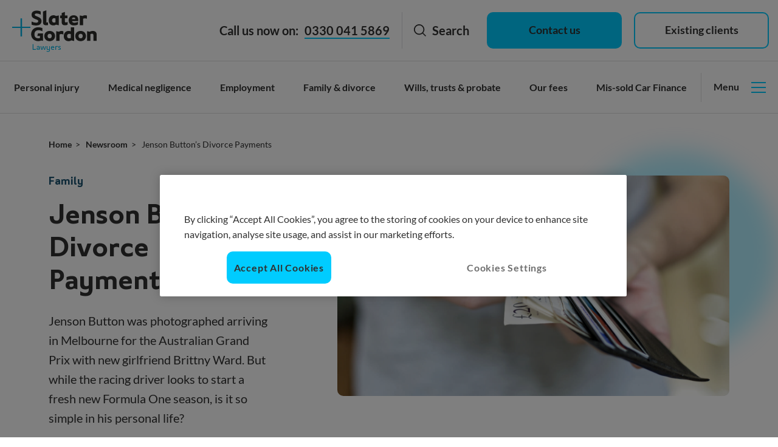

--- FILE ---
content_type: text/html; charset=utf-8
request_url: https://www.slatergordon.co.uk/newsroom/jenson-buttons-fortune-where-will-it-go/
body_size: 22699
content:
<!doctype html>
<html lang="en">

<head>
	<meta charset="utf-8">
	<title>Jenson Button’s Divorce Payments | Slater + Gordon</title>
	<meta name="description" content="Jenson Button showed off new girlfriend Brittny Ward ahead of the 2016 Australian Grand Prix despite the fact he is still married to Jessica Michibata.">
	<meta name="viewport" content="width=device-width, initial-scale=1">
	<meta http-equiv="X-UA-Compatible" content="IE=edge">
	<meta name="apple-mobile-web-app-title" content="">
	<meta name="application-name" content="">
	<meta name="theme-color" content="">
	<meta name="format-detection" content="telephone=no">
	
	<meta name="twitter:card" content="summary">
	<meta name="twitter:site" content="">
	<meta name="twitter:title" content="Jenson Button’s Divorce Payments | Slater + Gordon">
	<meta name="twitter:image" content="https://assets.slatergordon.co.uk/22g1y0pWzZRhTXmDA95pml/6ee5f464f517377d177bbb68e3f5f6a3/78887587.jpg">
	<meta name="twitter:description" content="Jenson Button showed off new girlfriend Brittny Ward ahead of the 2016 Australian Grand Prix despite the fact he is still married to Jessica Michibata.">
	
	<meta property="og:title" content="Jenson Button’s Divorce Payments | Slater + Gordon">
	<meta property="og:site_name" content="">
	<meta property="og:description" content="Jenson Button showed off new girlfriend Brittny Ward ahead of the 2016 Australian Grand Prix despite the fact he is still married to Jessica Michibata.">
	<meta property="og:image" content="https://assets.slatergordon.co.uk/22g1y0pWzZRhTXmDA95pml/6ee5f464f517377d177bbb68e3f5f6a3/78887587.jpg">
	<meta property="og:url" content="https://www.slatergordon.co.uk/newsroom/jenson-buttons-fortune-where-will-it-go/">
	<meta property="og:type" content="website">
	
	<meta name="google-site-verification" content="il6rekK_bj9QLHsS4pVGF3h7YRLs1cp5oTQZEIoT7DM" />
	
	<link rel="canonical" href="https://www.slatergordon.co.uk/newsroom/jenson-buttons-fortune-where-will-it-go/" />
	<link rel="apple-touch-icon" href="/public/images/favicons/favicon-152x152.png" />
	<link rel="icon" type="image/png" href="/public/images/favicons/favicon-16x16.png" sizes="16x16" />
	<link rel="icon" type="image/png" href="/public/images/favicons/favicon-32x32.png" sizes="32x32" />
	<link rel="icon" type="image/png" href="/public/images/favicons/favicon-48x48.png" sizes="48x48" />
	<link rel="icon" type="image/png" href="/public/images/favicons/favicon-96x96.png" sizes="96x96" />
	<link rel="icon" type="image/png" href="/public/images/favicons/favicon-128x128.png" sizes="128x128" />
	<link rel="icon" type="image/png" href="/public/images/favicons/favicon-144x144.png" sizes="144x144" />
	<link rel="icon" type="image/png" href="/public/images/favicons/favicon-152x152.png" sizes="152x152" />
	<link rel="icon" type="image/png" href="/public/images/favicons/favicon-192x192.png" sizes="192x192" />
	<link rel="icon" type="image/png" href="/public/images/favicons/favicon-512x512.png" sizes="512x512" />
	
	<link rel="preload" as="font" type="font/woff" href="/public/fonts/lato-v17-latin-regular.woff" crossorigin>
	<link rel="preload" as="font" type="font/woff2" href="/public/fonts/lato-v17-latin-regular.woff2" crossorigin>
	<link rel="preload" as="font" type="font/woff" href="/public/fonts/lato-v17-latin-700.woff" crossorigin>
	<link rel="preload" as="font" type="font/woff2" href="/public/fonts/lato-v17-latin-700.woff2" crossorigin>
	<link rel="preload" as="font" type="font/woff" href="/public/fonts/London-SemiBold.woff" crossorigin>
	<link rel="preload" as="font" type="font/woff2" href="/public/fonts/London-SemiBold.woff2" crossorigin>
	
	<link rel="preconnect" href="https://ruler.nyltx.com/">
	<link rel="preconnect" href="https://www.googletagmanager.com">
	<link rel="preconnect" href="https://www.google-analytics.com">
	<link rel="preconnect" href="https://connect.facebook.net">
	<link rel="preconnect" href="https://widget.trustpilot.com">
	<link rel="preconnect" href="https://bat.bing.com">
	
	<!-- <link rel="manifest" href="./manifest.json"> -->
	<link async rel="stylesheet" href="/public/styles/main.css?version&#x3D;20260129.1">
	<!-- Google Tag Manager -->
	<script data-ot-ignore>(function(w,d,s,l,i){w[l]=w[l]||[];w[l].push({'gtm.start':
	new Date().getTime(),event:'gtm.js'});var f=d.getElementsByTagName(s)[0],
	j=d.createElement(s),dl=l!='dataLayer'?'&l='+l:'';j.async=true;j.src=
	'https://www.googletagmanager.com/gtm.js?id='+i+dl;f.parentNode.insertBefore(j,f); 
	})(window,document,'script','dataLayer','GTM-N2GM');</script>
	<!-- End Google Tag Manager -->
	<script>
		(function (window) {
	
			document.addEventListener('DOMContentLoaded', onDomContentLoaded);
	
			function thereIsNoForm() {
				const noFormCheck = document.querySelectorAll('form').length === 0 && document.querySelectorAll('[data-use-recaptcha]').length === 0;
				return noFormCheck;
			}
	
			function onDomContentLoaded(event) {
	
				if (thereIsNoForm()) {
					return;
				}
	
				addScript('https://www.google.com/recaptcha/api.js?render=' + window.reCAPTCHA_site_key);
			}
	
			function addScript(filename) {
				var head = document.getElementsByTagName('head')[0];
				var script = document.createElement('script');
				script.src = filename;
				script.type = 'text/javascript';
				head.appendChild(script);
			}
		})(window);
	
	</script>
	
	<script>
		var reCAPTCHA_site_key = '6Ldf_ncUAAAAAGTbCkmFgO7K1pfiW9LKbbdd_6ym';
	</script>
</head>

<body class="body">
		<!-- Google Tag Manager (noscript) -->
		<noscript><iframe src="https://www.googletagmanager.com/ns.html?id=GTM-N2GM"
		height="0" width="0" style="display:none;visibility:hidden"></iframe></noscript>
		<!-- End Google Tag Manager (noscript) -->
	<div data-primary-container>
				<header class="site-header__grid" data-site-header>
					<header class="site-header" data-site-header> 
					 <div class="site-header__grid">
					      <a href="/" class="site-header__logo">
					        <span class="u-visually-hidden">Slater and Gordon logo</span>
					        <svg xmlns="http://www.w3.org/2000/svg" viewBox="0 0 140 69" role="img" aria-label="icon"
					      				class="site-header__logo-img" data-site-logo-large>
					      				<g fill="none" fill-rule="nonzero">
					      					<g fill="#00B4E5">
					      						<path
					      							d="M75.81 64.72v-1.1c.59.34 1.25.53 1.93.55.73 0 1.1-.23 1.1-.78 0-.36-.18-.64-.73-.86l-1-.42a1.68 1.68 0 0 1-1.24-1.6c0-1.1.77-1.74 2.1-1.74.61.02 1.21.15 1.79.37v1.14a3.93 3.93 0 0 0-1.8-.55c-.6 0-.95.28-.95.73 0 .28.18.55.64.73l.96.42c.82.36 1.42.77 1.42 1.7 0 1.1-.91 1.78-2.33 1.78-.65.05-1.3-.08-1.89-.36M74.9 60.29a2.7 2.7 0 0 0-1.24-.37 1.96 1.96 0 0 0-1.42.5v4.54h-1.19v-6.04l1.15.5a2.29 2.29 0 0 1 2.7-.37v1.24zM69.27 62.06h-4.4a1.95 1.95 0 0 0 2.02 2.02 4.5 4.5 0 0 0 2.15-.5v1.1c-.66.29-1.38.43-2.1.4a3.17 3.17 0 0 1-.32-6.32 2.54 2.54 0 0 1 2.65 2.89v.42zm-1.28-.96v-.04a1.25 1.25 0 0 0-1.38-1.28 1.66 1.66 0 0 0-1.7 1.32H68zM57.92 59v3.75c0 .96.37 1.38 1.33 1.38.6 0 1.2-.23 1.65-.64V59h1.19v6.82c0 1.42-.96 2.43-3.03 2.43-.75.02-1.5-.1-2.2-.37v-1.24c.7.38 1.46.59 2.25.6 1.32 0 1.78-.68 1.78-1.41v-1.29c-.54.37-1.18.56-1.83.55a2.01 2.01 0 0 1-2.29-2.15v-3.93h1.14zM54.53 59l-1.16 5.02L51.73 59h-1.19l-1.62 4.93L47.8 59h-1.15l1.47 5.95h1.51l1.47-4.7 1.6 4.7h1.41L55.58 59zM45.51 65.04l-1.1-.55c-.57.38-1.24.59-1.93.6-1.28 0-2.2-.6-2.2-1.83 0-.96.7-1.84 2.3-1.84h1.73v-.32c0-.65-.23-1.29-1.37-1.29-.79.03-1.56.25-2.24.65v-1.23c.73-.3 1.5-.45 2.29-.46a2.19 2.19 0 0 1 2.51 2.37l.01 3.9zm-1.19-2.65h-1.7c-.6 0-1.14.23-1.14.86 0 .64.55.92 1.14.92.64 0 1.26-.27 1.7-.73v-1.05zM33.74 55.8h1.2v8.05h4.3l-.28 1.1h-5.22z" />
					                </g>
					      					<g fill="#2D2D2B">
					      						<path
					      						  d="M133.68 50.3v-9.52a2.19 2.19 0 0 0-2.42-2.24c-.9.04-1.77.27-2.56.69V50.3h-5.36V34.32l4.35.92a8.62 8.62 0 0 1 4.8-1.28c4.67 0 6.54 2.66 6.54 6.1V50.3h-5.35v-.01zM103.84 42.33c0-4.53 3.3-8.37 8.83-8.37 5.5 0 8.79 3.84 8.79 8.37 0 4.63-3.3 8.43-8.79 8.43-5.54 0-8.83-3.8-8.83-8.43m12.26 0c0-2.07-1.14-3.7-3.43-3.7-2.33 0-3.48 1.63-3.48 3.7 0 2.08 1.15 3.76 3.48 3.76 2.29 0 3.43-1.64 3.43-3.76M96.51 45.5v-6.1a4.37 4.37 0 0 0-2.52-.73c-2.42 0-3.61 1.52-3.61 3.76a3.31 3.31 0 0 0 3.61 3.66c.88 0 1.74-.2 2.52-.6zm.78 3.98a6.55 6.55 0 0 1-4.4 1.28c-5.31 0-7.97-3.61-7.97-8.24 0-4.94 3.02-8.56 8.06-8.56a8.7 8.7 0 0 1 3.52.73v-6.77h5.45v22.61l-4.66-1.05zM77.15 35.24a7.26 7.26 0 0 1 7-.69v5.23a8.67 8.67 0 0 0-3.34-.73 5.5 5.5 0 0 0-2.83.73V50.3h-5.4V34.32l4.57.92zM52.83 42.33c0-4.53 3.39-8.37 8.84-8.37 5.5 0 8.88 3.84 8.88 8.37 0 4.63-3.39 8.43-8.88 8.43-5.45 0-8.84-3.8-8.84-8.43m12.32 0a3.34 3.34 0 0 0-3.48-3.66c-2.29 0-3.43 1.65-3.43 3.66 0 2.07 1.14 3.76 3.43 3.76 2.33 0 3.48-1.65 3.48-3.76M42.49 37.9l-1.1 4.25h4.4v3.39a5.6 5.6 0 0 1-2.66.5c-4.26 0-6.5-2.42-6.5-6.45.05-4.17 2.34-6.92 6.55-6.92 2.35.03 4.64.7 6.64 1.93v-5.36a16.91 16.91 0 0 0-6.83-1.32c-7.14 0-11.76 4.98-11.76 11.4 0 6.22 4.44 11.4 11.63 11.4 1.7.02 3.39-.33 4.94-1.04l3.02.67V37.89H42.5z" />
					                </g>
					      					<path fill="#00B4E5" d="M13.87 13.13v13.91H0v2.01h13.87v13.93h2.3V29.06h13.91v-2.02H16.17V13.13z" />
					      					<g fill="#2D2D2B">
					      						<path
					      							d="M115.94 9.34a6.87 6.87 0 0 1 4.13-1.24c.97 0 1.94.2 2.83.6v5.17a8.45 8.45 0 0 0-3.3-.73 5.37 5.37 0 0 0-2.88.73V24.4h-5.4V8.42l4.62.92zM103.86 14.6a2.58 2.58 0 0 0-2.66-2.74 2.71 2.71 0 0 0-2.74 2.74h5.4zm-2.7-6.5c3.98 0 7.64 2.15 7.64 7.74v1.83H98.6c.09 1.65 1.37 2.75 3.7 2.75 2.08-.01 4.11-.56 5.9-1.6v4.49c-1.6 1.1-4.66 1.55-6.58 1.55-5.77 0-8.61-3.84-8.61-8.42s2.88-8.33 8.15-8.33zM91.31 23.62a9.01 9.01 0 0 1-4.44 1c-4.03 0-5.4-2.1-5.4-5.4v-6.26H78.9v-4.4h2.57V4.52l5.4-1.92v5.95h4.12v4.4h-4.12v5.86c0 .55.33 1.1 1.42 1.1 1.06-.02 2.1-.3 3.03-.82v4.52zM67.92 24.86c-5.14 0-7.73-3.62-7.73-8.2 0-5.18 3.1-8.61 7.82-8.61 1.46-.03 2.89.4 4.08 1.23l4.67-.82v16.17l-4.67-1.06a6.12 6.12 0 0 1-4.17 1.29m3.39-5.27V13.6a3.94 3.94 0 0 0-2.3-.73c-4.37 0-4.76 7.33 0 7.33a4.9 4.9 0 0 0 2.3-.6M50.75 2.01L56.15 0v19.1c0 .77.41.9 1.14.9.56 0 1.11-.06 1.65-.18v4.49c-1 .2-2 .31-3.02.32-3.8 0-5.17-1.83-5.17-5.08V2.01zM32.06 18.44a16.56 16.56 0 0 0 7.46 1.97c2.57 0 3.39-1.28 3.39-2.56 0-.87-.3-1.7-2.38-2.52l-3.12-1.24c-3.66-1.5-5.45-3.2-5.45-6.87 0-4.2 3.21-6.72 8.52-6.72 2.26-.03 4.5.46 6.55 1.41v5.27a13.25 13.25 0 0 0-6.55-1.97c-2.06 0-3.25.7-3.25 1.88 0 1.1.6 1.65 2.1 2.29l3.7 1.6c3.99 1.74 5.31 3.84 5.31 6.78 0 4.58-3.39 7.18-9.01 7.18-2.84 0-5.82-.55-7.28-1.41v-5.1h.01z" />
					                </g>                
					              </g>
					        </svg>
					      </a>  </div>
					</header></header>
				
				<header class="site-header-sticky">
					<div class="site-header__container-cj ">
						<div class="site-header__flex-item-cj site-header__text-cj site-header__text-cj--push-right ">
								<div class="site-header__phonenumber">
									<span class="text text--bold text--no-space site-header__phonenumber-callnow-text-cj">Call us now on:</span>
									<svg role="img" aria-label="icon" class="site-header__phonenumber-icon-cj">
										<use xlink:href="/public/images/svgs.svg?v=1769684103851#icon--call"></use>
									</svg>
									<a id="header-link--telephone" href="tel:03300415869" class="text text--bold link ruler-click">
										<span class="link__text site-header__phonenumber-text ruler-tel">0330 041 5869</span>
									</a>
								</div>		</div>
				
						<div class="site-header__flex-item-cj site-header__button-cj searchButton__headerItem--desktop">
						    <button class="searchButton__button--open" data-search-modal-open>
						        <span class="nav__text-flex">
						            <svg class="nav__icon-with-text">
						                <use xlink:href="/public/images/svgs.svg?v=1769684103851#icon--search"></use>
						            </svg>
						        </span>
						        <span class="text text--bold">Search</span>
						    </button>
						</div>
							<a href="/contact-us/" id="header-link--call-back" class="button button--slim site-header__flex-item-cj site-header__button-cj"
								data-contact-us-button-main>Contact
								us</a>
				
						<a id="header-link--existing-clients" href="/contact-us/client-hub/"
							class="button button--slim button--secondary site-header__flex-item-cj site-header__button-cj"
							data-contact-us-button-existing>Existing clients</a>
					</div>
				</header>
				
				<div class="nav--static">
					<nav class="nav nav--closed-on-load nav--hide-menu" data-nav>
				
						<div class="nav__menu-buttons-wrapper">
				
							<div class="site-header__flex-item-cj site-header__button-cj searchButton__headerItem--mobile">
							    <button class="searchButton__button--open" data-search-modal-open>
							        <span class="nav__text-flex">
							            <svg class="nav__icon-with-text">
							                <use xlink:href="/public/images/svgs.svg?v=1769684103851#icon--search"></use>
							            </svg>
							        </span>
							        <span class="text text--bold">Search</span>
							    </button>
							</div>
							<button class="nav__menu nav__menu--mobile" data-nav-menu>
								<span class="nav__menu-text">Menu</span>
								<span class="nav__menu-icon"></span>
							</button>
						</div>
				
				
						<ul class="nav__list" data-parent-nav-list>
										<li class="nav__list-item " data-top-level-list-item>
											
													<a class="nav__text  nav__text--top-level" href="/personal-injury-claim/" data-nav-item data-nav-item-top-level>
											
															Personal injury
											
															<svg class="nav__arrow">
																<use xlink:href="/public/images/svgs.svg?v=1769684103851#icon--arrow"></use>
															</svg>
											
													</a>
											
				
													<ul class="nav__sub-list nav__sub-list--top-level nav__sub-list--one " data-nav-list>
												
														<li class="nav__heading nav__heading--top-level ">
															<button class="nav__button" data-nav-back-button aria-label="Back">
																<span class="nav__button-text">Back</span>
																<svg class="nav__button-icon">
																	<use xlink:href="/public/images/svgs.svg?v=1769684103851#icon--arrow"></use>
																</svg>
															</button>
												
															<p class="nav__heading-text">Personal injury</p>
												
															<button class="nav__button" data-nav-item-button aria-label="Close">
																<span class="nav__button-text">close</span>
																<svg class="nav__button-icon">
																	<use xlink:href="/public/images/svgs.svg?v=1769684103851#icon--cross"></use>
																</svg>
															</button>
														</li>
												
													<li class="nav__list-item nav__list-item--home-link">
														<a href="/personal-injury-claim/" class="nav__text">Personal injury home</a>
													</li>
												
														<li class="nav__list-item ">
															
																<p class="nav__text nav__text--expanded nav__heading-text">Our main services</p>
															
												
																	<ul class="nav__sub-list nav__sub-list--expanded nav__sub-list--sub-level  ">
																
																
																
																		<li class="nav__list-item ">
																			
																					<a class="nav__text nav__text--button " href="/personal-injury-claim/industrial-disease/"  >
																			
																							Industrial Disease Claims
																			
																			
																					</a>
																			
																
																		</li>
																		<li class="nav__list-item ">
																			
																					<a class="nav__text nav__text--button " href="/personal-injury-claim/no-win-no-fee-claims/"  >
																			
																							No Win No Fee claims
																			
																			
																					</a>
																			
																
																		</li>
																		<li class="nav__list-item ">
																			
																					<a class="nav__text nav__text--button " href="/personal-injury-claim/road-traffic-accidents/"  >
																			
																							Road traffic accident claims
																			
																			
																					</a>
																			
																
																		</li>
																		<li class="nav__list-item ">
																			
																					<a class="nav__text nav__text--button " href="/personal-injury-claim/road-traffic-accidents/whiplash/"  >
																			
																							Whiplash injury claims
																			
																			
																					</a>
																			
																
																		</li>
																		<li class="nav__list-item ">
																			
																					<a class="nav__text nav__text--button " href="/personal-injury-claim/accident-at-work-compensation/"  >
																			
																							Workplace accident claims
																			
																			
																					</a>
																			
																
																		</li>
																</ul>		</li>
														<li class="nav__list-item ">
															
																	<button class="nav__text  nav__text--action" data-nav-item >
															
																		Where were you hurt?
															
																			<svg class="nav__arrow">
																				<use xlink:href="/public/images/svgs.svg?v=1769684103851#icon--arrow"></use>
																			</svg>
															
																	</button>
															
												
																	<ul class="nav__sub-list nav__sub-list--sub-level  " data-nav-list>
																
																		<li class="nav__heading  ">
																			<button class="nav__button" data-nav-back-button aria-label="Back">
																				<span class="nav__button-text">Back</span>
																				<svg class="nav__button-icon">
																					<use xlink:href="/public/images/svgs.svg?v=1769684103851#icon--arrow"></use>
																				</svg>
																			</button>
																
																			<p class="nav__heading-text">Where were you hurt?</p>
																
																			<button class="nav__button" data-nav-item-button aria-label="Close">
																				<span class="nav__button-text">close</span>
																				<svg class="nav__button-icon">
																					<use xlink:href="/public/images/svgs.svg?v=1769684103851#icon--cross"></use>
																				</svg>
																			</button>
																		</li>
																
																
																		<li class="nav__list-item ">
																			
																					<a class="nav__text nav__text--button " href="/personal-injury-claim/serious/eye-loss-of-sight/"  >
																			
																							Eye injury
																			
																			
																					</a>
																			
																
																		</li>
																		<li class="nav__list-item ">
																			
																					<a class="nav__text nav__text--button " href="/personal-injury-claim/serious/fatal/"  >
																			
																							Fatal injury
																			
																			
																					</a>
																			
																
																		</li>
																		<li class="nav__list-item ">
																			
																					<a class="nav__text nav__text--button " href="/personal-injury-claim/serious/head-brain/"  >
																			
																							Head / Brain injury
																			
																			
																					</a>
																			
																
																		</li>
																		<li class="nav__list-item ">
																			
																					<a class="nav__text nav__text--button " href="/personal-injury-claim/industrial-disease/industrial-deafness-tinnitus/"  >
																			
																							Hearing loss
																			
																			
																					</a>
																			
																
																		</li>
																		<li class="nav__list-item ">
																			
																					<a class="nav__text nav__text--button " href="/personal-injury-claim/serious/amputation-limb-damage/"  >
																			
																							Limb damage
																			
																			
																					</a>
																			
																
																		</li>
																		<li class="nav__list-item ">
																			
																					<a class="nav__text nav__text--button " href="/personal-injury-claim/serious/spine/"  >
																			
																							Spinal injury
																			
																			
																					</a>
																			
																
																		</li>
																</ul>		</li>
														<li class="nav__list-item ">
															
																	<button class="nav__text  nav__text--action" data-nav-item >
															
																		Other services
															
																			<svg class="nav__arrow">
																				<use xlink:href="/public/images/svgs.svg?v=1769684103851#icon--arrow"></use>
																			</svg>
															
																	</button>
															
												
																	<ul class="nav__sub-list nav__sub-list--sub-level  nav__sub-list--all-pages" data-nav-list>
																
																		<li class="nav__heading  ">
																			<button class="nav__button" data-nav-back-button aria-label="Back">
																				<span class="nav__button-text">Back</span>
																				<svg class="nav__button-icon">
																					<use xlink:href="/public/images/svgs.svg?v=1769684103851#icon--arrow"></use>
																				</svg>
																			</button>
																
																			<p class="nav__heading-text">Other services</p>
																
																			<button class="nav__button" data-nav-item-button aria-label="Close">
																				<span class="nav__button-text">close</span>
																				<svg class="nav__button-icon">
																					<use xlink:href="/public/images/svgs.svg?v=1769684103851#icon--cross"></use>
																				</svg>
																			</button>
																		</li>
																
																
																		<li class="nav__list-item ">
																			
																					<a class="nav__text  " href="/personal-injury-claim/injury-in-public/"  >
																			
																							Accidents in public places
																			
																			
																					</a>
																			
																
																		</li>
																		<li class="nav__list-item ">
																			
																					<a class="nav__text  " href="/personal-injury-claim/industrial-disease/asbestos-mesothelioma/"  >
																			
																							Asbestos compensation
																			
																			
																					</a>
																			
																
																		</li>
																		<li class="nav__list-item ">
																			
																					<a class="nav__text  " href="/personal-injury-claim/compensation-claims-scotland/"  >
																			
																							Claims in Scotland
																			
																			
																					</a>
																			
																
																		</li>
																		<li class="nav__list-item ">
																			
																					<a class="nav__text  " href="/personal-injury-claim/sexual-criminal-abuse/abuse-criminal-injury/"  >
																			
																							Criminal injury compensation
																			
																			
																					</a>
																			
																
																		</li>
																		<li class="nav__list-item ">
																			
																					<a class="nav__text  " href="/personal-injury-claim/road-traffic-accidents/cycling-accident-claims/"  >
																			
																							Cycling accident claims
																			
																			
																					</a>
																			
																
																		</li>
																		<li class="nav__list-item ">
																			
																					<a class="nav__text  " href="/personal-injury-claim/serious/fatal/"  >
																			
																							Fatal accident compensation
																			
																			
																					</a>
																			
																
																		</li>
																		<li class="nav__list-item ">
																			
																					<a class="nav__text  " href="/personal-injury-claim/faulty-products/"  >
																			
																							Faulty product claims
																			
																			
																					</a>
																			
																
																		</li>
																		<li class="nav__list-item ">
																			
																					<a class="nav__text  " href="/personal-injury-claim/holiday-accident-claims/"  >
																			
																							Holiday accidents
																			
																			
																					</a>
																			
																
																		</li>
																		<li class="nav__list-item ">
																			
																					<a class="nav__text  " href="/personal-injury-claim/illness/"  >
																			
																							Illness claims
																			
																			
																					</a>
																			
																
																		</li>
																		<li class="nav__list-item ">
																			
																					<a class="nav__text  " href="/personal-injury-claim/accident-at-work-compensation/military/"  >
																			
																							Military accident claims
																			
																			
																					</a>
																			
																
																		</li>
																		<li class="nav__list-item ">
																			
																					<a class="nav__text  " href="/personal-injury-claim/road-traffic-accidents/motorcycle-accident-claims/"  >
																			
																							Motorcycle accident claims
																			
																			
																					</a>
																			
																
																		</li>
																		<li class="nav__list-item ">
																			
																					<a class="nav__text  " href="/personal-injury-claim/public-inquiries/"  >
																			
																							Public inquiries
																			
																			
																					</a>
																			
																
																		</li>
																		<li class="nav__list-item ">
																			
																					<a class="nav__text  " href="/personal-injury-claim/sexual-criminal-abuse/"  >
																			
																							Sexual and physical abuse
																			
																			
																					</a>
																			
																
																		</li>
																		<li class="nav__list-item ">
																			
																					<a class="nav__text  " href="/personal-injury-claim/serious/"  >
																			
																							Serious injury claims
																			
																			
																					</a>
																			
																
																		</li>
																		<li class="nav__list-item ">
																			
																					<a class="nav__text  " href="/personal-injury-claim/injury-in-public/slips-trips-falls/"  >
																			
																							Slips, trips and falls
																			
																			
																					</a>
																			
																
																		</li>
																</ul>		</li>
												</ul>						</li>
										<li class="nav__list-item " data-top-level-list-item>
											
													<a class="nav__text  nav__text--top-level" href="/medical-negligence/" data-nav-item data-nav-item-top-level>
											
															Medical negligence
											
															<svg class="nav__arrow">
																<use xlink:href="/public/images/svgs.svg?v=1769684103851#icon--arrow"></use>
															</svg>
											
													</a>
											
				
													<ul class="nav__sub-list nav__sub-list--top-level nav__sub-list--one " data-nav-list>
												
														<li class="nav__heading nav__heading--top-level ">
															<button class="nav__button" data-nav-back-button aria-label="Back">
																<span class="nav__button-text">Back</span>
																<svg class="nav__button-icon">
																	<use xlink:href="/public/images/svgs.svg?v=1769684103851#icon--arrow"></use>
																</svg>
															</button>
												
															<p class="nav__heading-text">Medical negligence</p>
												
															<button class="nav__button" data-nav-item-button aria-label="Close">
																<span class="nav__button-text">close</span>
																<svg class="nav__button-icon">
																	<use xlink:href="/public/images/svgs.svg?v=1769684103851#icon--cross"></use>
																</svg>
															</button>
														</li>
												
													<li class="nav__list-item nav__list-item--home-link">
														<a href="/medical-negligence/" class="nav__text">Medical negligence home</a>
													</li>
												
														<li class="nav__list-item ">
															
																<p class="nav__text nav__text--expanded nav__heading-text">Our main services</p>
															
												
																	<ul class="nav__sub-list nav__sub-list--expanded nav__sub-list--sub-level  ">
																
																
																
																		<li class="nav__list-item ">
																			
																					<a class="nav__text nav__text--button " href="/medical-negligence/negligence-claims/gp-negligence/"  >
																			
																							Claims against GPs
																			
																			
																					</a>
																			
																
																		</li>
																		<li class="nav__list-item ">
																			
																					<a class="nav__text nav__text--button " href="/medical-negligence/negligence-claims/private-healthcare-negligence-claims/"  >
																			
																							Claims against Private Hospitals
																			
																			
																					</a>
																			
																
																		</li>
																		<li class="nav__list-item ">
																			
																					<a class="nav__text nav__text--button " href="/medical-negligence/negligence-claims/care-home-claims/"  >
																			
																							Claims against Care Homes
																			
																			
																					</a>
																			
																
																		</li>
																</ul>		</li>
														<li class="nav__list-item ">
															
																	<button class="nav__text  nav__text--action" data-nav-item >
															
																		Further Information
															
																			<svg class="nav__arrow">
																				<use xlink:href="/public/images/svgs.svg?v=1769684103851#icon--arrow"></use>
																			</svg>
															
																	</button>
															
												
																	<ul class="nav__sub-list nav__sub-list--sub-level  " data-nav-list>
																
																		<li class="nav__heading  ">
																			<button class="nav__button" data-nav-back-button aria-label="Back">
																				<span class="nav__button-text">Back</span>
																				<svg class="nav__button-icon">
																					<use xlink:href="/public/images/svgs.svg?v=1769684103851#icon--arrow"></use>
																				</svg>
																			</button>
																
																			<p class="nav__heading-text">Further Information</p>
																
																			<button class="nav__button" data-nav-item-button aria-label="Close">
																				<span class="nav__button-text">close</span>
																				<svg class="nav__button-icon">
																					<use xlink:href="/public/images/svgs.svg?v=1769684103851#icon--cross"></use>
																				</svg>
																			</button>
																		</li>
																
																
																		<li class="nav__list-item ">
																			
																					<a class="nav__text nav__text--button " href="/medical-negligence/claims-guide/"  >
																			
																							Claims guide
																			
																			
																					</a>
																			
																
																		</li>
																		<li class="nav__list-item ">
																			
																					<a class="nav__text nav__text--button " href="/personal-injury-claim/no-win-no-fee-claims/"  >
																			
																							No Win No Fee
																			
																			
																					</a>
																			
																
																		</li>
																		<li class="nav__list-item ">
																			
																					<a class="nav__text nav__text--button " href="/newsroom?topic&#x3D;medical-negligence&amp;contentType&#x3D;case-studies"  >
																			
																							Case Studies
																			
																			
																					</a>
																			
																
																		</li>
																</ul>		</li>
														<li class="nav__list-item ">
															
																	<button class="nav__text  nav__text--action" data-nav-item >
															
																		Our medical negligence services
															
																			<svg class="nav__arrow">
																				<use xlink:href="/public/images/svgs.svg?v=1769684103851#icon--arrow"></use>
																			</svg>
															
																	</button>
															
												
																	<ul class="nav__sub-list nav__sub-list--sub-level  nav__sub-list--all-pages" data-nav-list>
																
																		<li class="nav__heading  nav__sublink-position-1-1">
																			<button class="nav__button" data-nav-back-button aria-label="Back">
																				<span class="nav__button-text">Back</span>
																				<svg class="nav__button-icon">
																					<use xlink:href="/public/images/svgs.svg?v=1769684103851#icon--arrow"></use>
																				</svg>
																			</button>
																
																			<p class="nav__heading-text">Our medical negligence services</p>
																
																			<button class="nav__button" data-nav-item-button aria-label="Close">
																				<span class="nav__button-text">close</span>
																				<svg class="nav__button-icon">
																					<use xlink:href="/public/images/svgs.svg?v=1769684103851#icon--cross"></use>
																				</svg>
																			</button>
																		</li>
																
																
																		<li class="nav__list-item nav__sublink-position-2-1">
																			
																					<a class="nav__text  " href="/medical-negligence/negligence-claims/accident-emergency-claims/"  >
																			
																							Accident and emergency claims
																			
																			
																					</a>
																			
																
																		</li>
																		<li class="nav__list-item nav__sublink-position-3-1">
																			
																					<a class="nav__text  " href="/medical-negligence/negligence-claims/amputation-claims/"  >
																			
																							Amputation claims
																			
																			
																					</a>
																			
																
																		</li>
																		<li class="nav__list-item nav__sublink-position-4-1">
																			
																					<a class="nav__text  " href="/medical-negligence/negligence-claims/anaesthetic-negligence/"  >
																			
																							Anaesthetic errors
																			
																			
																					</a>
																			
																
																		</li>
																		<li class="nav__list-item nav__sublink-position-5-1">
																			
																					<a class="nav__text  " href="/medical-negligence/negligence-claims/brain-injury-claims/"  >
																			
																							Brain injury claims
																			
																			
																					</a>
																			
																
																		</li>
																		<li class="nav__list-item nav__sublink-position-6-1">
																			
																					<a class="nav__text  " href="/medical-negligence/cancer-claims/misdiagnosed-cancer-claims/"  >
																			
																							Cancer claims
																			
																			
																					</a>
																			
																
																		</li>
																		<li class="nav__list-item nav__sublink-position-7-1">
																			
																					<a class="nav__text  " href="/medical-negligence/negligence-claims/cauda-equina-syndrome/"  >
																			
																							Cauda Equina Syndrome claims
																			
																			
																					</a>
																			
																
																		</li>
																		<li class="nav__list-item nav__sublink-position-8-1">
																			
																					<a class="nav__text  " href="/medical-negligence/negligence-claims/cerebral-palsy-claim/"  >
																			
																							Cerebral Palsy claims
																			
																			
																					</a>
																			
																
																		</li>
																		<li class="nav__list-item nav__sublink-position-9-1">
																			
																					<a class="nav__text  " href="/medical-negligence/cosmetic-surgery/"  >
																			
																							Cosmetic surgery claims
																			
																			
																					</a>
																			
																
																		</li>
																		<li class="nav__list-item nav__sublink-position-10-1">
																			
																					<a class="nav__text  " href="/medical-negligence/negligence-claims/dental-claims/"  >
																			
																							Dental claims
																			
																			
																					</a>
																			
																
																		</li>
																		<li class="nav__list-item nav__sublink-position-11-1">
																			
																					<a class="nav__text  " href="/medical-negligence/negligence-claims/delayed-diagnosis/"  >
																			
																							Delayed diagnosis claims
																			
																			
																					</a>
																			
																
																		</li>
																		<li class="nav__list-item nav__sublink-position-12-1">
																			
																					<a class="nav__text  " href="/medical-negligence/negligence-claims/erbs-palsy/"  >
																			
																							Erb’s Palsy claims
																			
																			
																					</a>
																			
																
																		</li>
																		<li class="nav__list-item nav__sublink-position-13-1">
																			
																					<a class="nav__text  " href="/personal-injury-claim/serious/fatal/"  >
																			
																							Fatal claims
																			
																			
																					</a>
																			
																
																		</li>
																		<li class="nav__list-item ">
																			
																					<a class="nav__text  " href="/medical-negligence/cancer-claims/breast-cancer-claims/breast-cancer-claims-at-county-durham-and-darlington-nhs-foundation-trust/"  >
																			
																							Durham and Darlington Breast Cancer Care
																			
																			
																					</a>
																			
																
																		</li>
																		<li class="nav__list-item ">
																			
																					<a class="nav__text  " href="/medical-negligence/negligence-claims/inquest-solicitors/"  >
																			
																							Inquests
																			
																			
																					</a>
																			
																
																		</li>
																		<li class="nav__list-item ">
																			
																					<a class="nav__text  " href="/medical-negligence/negligence-claims/medical-misdiagnosis/"  >
																			
																							Misdiagnosis claims
																			
																			
																					</a>
																			
																
																		</li>
																		<li class="nav__list-item ">
																			
																					<a class="nav__text  " href="/medical-negligence/negligence-claims/surgery-negligence-claims/"  >
																			
																							Nerve injury injuries
																			
																			
																					</a>
																			
																
																		</li>
																		<li class="nav__list-item ">
																			
																					<a class="nav__text  " href="/medical-negligence/negligence-claims/orthopaedic-claims/"  >
																			
																							Orthopaedic injuries claims
																			
																			
																					</a>
																			
																
																		</li>
																		<li class="nav__list-item ">
																			
																					<a class="nav__text  " href="/medical-negligence/negligence-claims/prescription-errors/"  >
																			
																							Prescription errors
																			
																			
																					</a>
																			
																
																		</li>
																		<li class="nav__list-item ">
																			
																					<a class="nav__text  " href="/medical-negligence/negligence-claims/sepsis-claims/"  >
																			
																							Sepsis claims
																			
																			
																					</a>
																			
																
																		</li>
																		<li class="nav__list-item ">
																			
																					<a class="nav__text  " href="/medical-negligence/negligence-claims/spinal-injury-claims/"  >
																			
																							Spinal injury claims
																			
																			
																					</a>
																			
																
																		</li>
																		<li class="nav__list-item ">
																			
																					<a class="nav__text  " href="/medical-negligence/negligence-claims/stroke-claims/"  >
																			
																							Stroke claims
																			
																			
																					</a>
																			
																
																		</li>
																		<li class="nav__list-item ">
																			
																					<a class="nav__text  " href="/medical-negligence/negligence-claims/group-b-strep/"  >
																			
																							Strep B claims
																			
																			
																					</a>
																			
																
																		</li>
																		<li class="nav__list-item ">
																			
																					<a class="nav__text  " href="/medical-negligence/negligence-claims/surgery-negligence-claims/"  >
																			
																							Surgical error claims
																			
																			
																					</a>
																			
																
																		</li>
																		<li class="nav__list-item ">
																			
																					<a class="nav__text  " href="/medical-negligence/negligence-claims/vitamin-b12-misdiagnosis-claims/"  >
																			
																							Vitamin B12 claims
																			
																			
																					</a>
																			
																
																		</li>
																</ul>		</li>
												</ul>						</li>
										<li class="nav__list-item " data-top-level-list-item>
											
													<a class="nav__text  nav__text--top-level" href="/employment-law-solicitors/" data-nav-item data-nav-item-top-level>
											
															Employment
											
															<svg class="nav__arrow">
																<use xlink:href="/public/images/svgs.svg?v=1769684103851#icon--arrow"></use>
															</svg>
											
													</a>
											
				
													<ul class="nav__sub-list nav__sub-list--top-level nav__sub-list--one " data-nav-list>
												
														<li class="nav__heading nav__heading--top-level ">
															<button class="nav__button" data-nav-back-button aria-label="Back">
																<span class="nav__button-text">Back</span>
																<svg class="nav__button-icon">
																	<use xlink:href="/public/images/svgs.svg?v=1769684103851#icon--arrow"></use>
																</svg>
															</button>
												
															<p class="nav__heading-text">Employment</p>
												
															<button class="nav__button" data-nav-item-button aria-label="Close">
																<span class="nav__button-text">close</span>
																<svg class="nav__button-icon">
																	<use xlink:href="/public/images/svgs.svg?v=1769684103851#icon--cross"></use>
																</svg>
															</button>
														</li>
												
													<li class="nav__list-item nav__list-item--home-link">
														<a href="/employment-law-solicitors/" class="nav__text">Employment home</a>
													</li>
												
														<li class="nav__list-item ">
															
																<p class="nav__text nav__text--expanded nav__heading-text">Our main services</p>
															
												
																	<ul class="nav__sub-list nav__sub-list--expanded nav__sub-list--sub-level  ">
																
																
																
																		<li class="nav__list-item ">
																			
																					<a class="nav__text nav__text--button " href="/employment-law-solicitors/discrimination-at-work/"  >
																			
																							Discrimination and equality
																			
																			
																					</a>
																			
																
																		</li>
																		<li class="nav__list-item ">
																			
																					<a class="nav__text nav__text--button " href="/employment-law-solicitors/settlement-agreement/"  >
																			
																							Settlement agreements
																			
																			
																					</a>
																			
																
																		</li>
																		<li class="nav__list-item ">
																			
																					<a class="nav__text nav__text--button " href="/employment-law-solicitors/constructive-unfair-dismissal/"  >
																			
																							Unfair dismissal
																			
																			
																					</a>
																			
																
																		</li>
																		<li class="nav__list-item ">
																			
																					<a class="nav__text nav__text--button " href="/employment-law-solicitors/whistleblowing/"  >
																			
																							Whistleblowing
																			
																			
																					</a>
																			
																
																		</li>
																		<li class="nav__list-item ">
																			
																					<a class="nav__text nav__text--button " href="/employment-law-solicitors/workplace-harassment-solicitors/"  >
																			
																							Workplace harassment
																			
																			
																					</a>
																			
																
																		</li>
																</ul>		</li>
														<li class="nav__list-item ">
															
																	<button class="nav__text  nav__text--action" data-nav-item >
															
																		How can we help?
															
																			<svg class="nav__arrow">
																				<use xlink:href="/public/images/svgs.svg?v=1769684103851#icon--arrow"></use>
																			</svg>
															
																	</button>
															
												
																	<ul class="nav__sub-list nav__sub-list--sub-level  " data-nav-list>
																
																		<li class="nav__heading  ">
																			<button class="nav__button" data-nav-back-button aria-label="Back">
																				<span class="nav__button-text">Back</span>
																				<svg class="nav__button-icon">
																					<use xlink:href="/public/images/svgs.svg?v=1769684103851#icon--arrow"></use>
																				</svg>
																			</button>
																
																			<p class="nav__heading-text">How can we help?</p>
																
																			<button class="nav__button" data-nav-item-button aria-label="Close">
																				<span class="nav__button-text">close</span>
																				<svg class="nav__button-icon">
																					<use xlink:href="/public/images/svgs.svg?v=1769684103851#icon--cross"></use>
																				</svg>
																			</button>
																		</li>
																
																
																		<li class="nav__list-item ">
																			
																					<a class="nav__text nav__text--button " href="/employment-law-solicitors/employment-lawyer-consultation/"  >
																			
																							Initial advice from £150
																			
																			
																					</a>
																			
																
																		</li>
																		<li class="nav__list-item ">
																			
																					<a class="nav__text nav__text--button " href="/employment-law-solicitors/employment-contracts/"  >
																			
																							Contract reviews from £420
																			
																			
																					</a>
																			
																
																		</li>
																		<li class="nav__list-item ">
																			
																					<a class="nav__text nav__text--button " href="/employment-law-solicitors/employers/"  >
																			
																							Legal services for employers
																			
																			
																					</a>
																			
																
																		</li>
																</ul>		</li>
														<li class="nav__list-item ">
															
																	<button class="nav__text  nav__text--action" data-nav-item >
															
																		Other employment services
															
																			<svg class="nav__arrow">
																				<use xlink:href="/public/images/svgs.svg?v=1769684103851#icon--arrow"></use>
																			</svg>
															
																	</button>
															
												
																	<ul class="nav__sub-list nav__sub-list--sub-level  nav__sub-list--all-pages" data-nav-list>
																
																		<li class="nav__heading  ">
																			<button class="nav__button" data-nav-back-button aria-label="Back">
																				<span class="nav__button-text">Back</span>
																				<svg class="nav__button-icon">
																					<use xlink:href="/public/images/svgs.svg?v=1769684103851#icon--arrow"></use>
																				</svg>
																			</button>
																
																			<p class="nav__heading-text">Other employment services</p>
																
																			<button class="nav__button" data-nav-item-button aria-label="Close">
																				<span class="nav__button-text">close</span>
																				<svg class="nav__button-icon">
																					<use xlink:href="/public/images/svgs.svg?v=1769684103851#icon--cross"></use>
																				</svg>
																			</button>
																		</li>
																
																
																		<li class="nav__list-item ">
																			
																					<a class="nav__text  " href="/employment-law-solicitors/temporary-agency-workers/"  >
																			
																							Agency workers&#x27; rights
																			
																			
																					</a>
																			
																
																		</li>
																		<li class="nav__list-item ">
																			
																					<a class="nav__text  " href="/employment-law-solicitors/breach-of-contract/disciplinary-hearing/"  >
																			
																							Disciplinary hearings
																			
																			
																					</a>
																			
																
																		</li>
																		<li class="nav__list-item ">
																			
																					<a class="nav__text  " href="/employment-law-solicitors/employment-contracts/"  >
																			
																							Employment contracts
																			
																			
																					</a>
																			
																
																		</li>
																		<li class="nav__list-item ">
																			
																					<a class="nav__text  " href="/employment-law-solicitors/fca-investigations-enforcement/"  >
																			
																							FCA enforcement investigations
																			
																			
																					</a>
																			
																
																		</li>
																		<li class="nav__list-item ">
																			
																					<a class="nav__text  " href="/employment-law-solicitors/discrimination-at-work/flexible-working-solicitors/"  >
																			
																							Flexible working
																			
																			
																					</a>
																			
																
																		</li>
																		<li class="nav__list-item ">
																			
																					<a class="nav__text  " href="/employment-law-solicitors/garden-leave/"  >
																			
																							Garden leave
																			
																			
																					</a>
																			
																
																		</li>
																		<li class="nav__list-item ">
																			
																					<a class="nav__text  " href="/employment-law-solicitors/international-employment/"  >
																			
																							International employment
																			
																			
																					</a>
																			
																
																		</li>
																		<li class="nav__list-item ">
																			
																					<a class="nav__text  " href="/employment-law-solicitors/discrimination-at-work/maternity-paternity/"  >
																			
																							Maternity &amp; paternity leave
																			
																			
																					</a>
																			
																
																		</li>
																		<li class="nav__list-item ">
																			
																					<a class="nav__text  " href="/employment-law-solicitors/restrictive-covenants/"  >
																			
																							Restrictive covenant&#x27;s advice
																			
																			
																					</a>
																			
																
																		</li>
																		<li class="nav__list-item ">
																			
																					<a class="nav__text  " href="/employment-law-solicitors/salary-disputes/"  >
																			
																							Salary and bonus disputes
																			
																			
																					</a>
																			
																
																		</li>
																		<li class="nav__list-item ">
																			
																					<a class="nav__text  " href="/employment-law-solicitors/tupe-solicitors/"  >
																			
																							TUPE regulations
																			
																			
																					</a>
																			
																
																		</li>
																</ul>		</li>
												</ul>						</li>
										<li class="nav__list-item " data-top-level-list-item>
											
													<a class="nav__text  nav__text--top-level" href="/family-law/" data-nav-item data-nav-item-top-level>
											
															Family &amp; divorce
											
															<svg class="nav__arrow">
																<use xlink:href="/public/images/svgs.svg?v=1769684103851#icon--arrow"></use>
															</svg>
											
													</a>
											
				
													<ul class="nav__sub-list nav__sub-list--top-level nav__sub-list--one " data-nav-list>
												
														<li class="nav__heading nav__heading--top-level ">
															<button class="nav__button" data-nav-back-button aria-label="Back">
																<span class="nav__button-text">Back</span>
																<svg class="nav__button-icon">
																	<use xlink:href="/public/images/svgs.svg?v=1769684103851#icon--arrow"></use>
																</svg>
															</button>
												
															<p class="nav__heading-text">Family &amp; divorce</p>
												
															<button class="nav__button" data-nav-item-button aria-label="Close">
																<span class="nav__button-text">close</span>
																<svg class="nav__button-icon">
																	<use xlink:href="/public/images/svgs.svg?v=1769684103851#icon--cross"></use>
																</svg>
															</button>
														</li>
												
													<li class="nav__list-item nav__list-item--home-link">
														<a href="/family-law/" class="nav__text">Family &amp; divorce home</a>
													</li>
												
														<li class="nav__list-item ">
															
																<p class="nav__text nav__text--expanded nav__heading-text">Our main services</p>
															
												
																	<ul class="nav__sub-list nav__sub-list--expanded nav__sub-list--sub-level  ">
																
																
																
																		<li class="nav__list-item ">
																			
																					<a class="nav__text nav__text--button " href="/family-law/childrens-law/child-arrangements-divorce/"  >
																			
																							Child arrangements
																			
																			
																					</a>
																			
																
																		</li>
																		<li class="nav__list-item ">
																			
																					<a class="nav__text nav__text--button " href="/family-law/civil-partnerships/"  >
																			
																							Civil partnerships
																			
																			
																					</a>
																			
																
																		</li>
																		<li class="nav__list-item ">
																			
																					<a class="nav__text nav__text--button " href="/family-law/divorce/"  >
																			
																							Divorce
																			
																			
																					</a>
																			
																
																		</li>
																		<li class="nav__list-item ">
																			
																					<a class="nav__text nav__text--button " href="/family-law/cohabitation/prenuptial-agreements/"  >
																			
																							Pre-nuptial agreements
																			
																			
																					</a>
																			
																
																		</li>
																		<li class="nav__list-item ">
																			
																					<a class="nav__text nav__text--button " href="/family-law/childrens-law/sole-custody/"  >
																			
																							Sole custody
																			
																			
																					</a>
																			
																
																		</li>
																</ul>		</li>
														<li class="nav__list-item ">
															
																	<button class="nav__text  nav__text--action" data-nav-item >
															
																		How can we help?
															
																			<svg class="nav__arrow">
																				<use xlink:href="/public/images/svgs.svg?v=1769684103851#icon--arrow"></use>
																			</svg>
															
																	</button>
															
												
																	<ul class="nav__sub-list nav__sub-list--sub-level  " data-nav-list>
																
																		<li class="nav__heading  ">
																			<button class="nav__button" data-nav-back-button aria-label="Back">
																				<span class="nav__button-text">Back</span>
																				<svg class="nav__button-icon">
																					<use xlink:href="/public/images/svgs.svg?v=1769684103851#icon--arrow"></use>
																				</svg>
																			</button>
																
																			<p class="nav__heading-text">How can we help?</p>
																
																			<button class="nav__button" data-nav-item-button aria-label="Close">
																				<span class="nav__button-text">close</span>
																				<svg class="nav__button-icon">
																					<use xlink:href="/public/images/svgs.svg?v=1769684103851#icon--cross"></use>
																				</svg>
																			</button>
																		</li>
																
																
																		<li class="nav__list-item ">
																			
																					<a class="nav__text nav__text--button " href="/family-law/"  >
																			
																							Initial advice only £150
																			
																			
																					</a>
																			
																
																		</li>
																		<li class="nav__list-item ">
																			
																					<a class="nav__text nav__text--button " href="/family-law/divorce/fixed-fee-divorce/"  >
																			
																							Fixed fee divorce only £450 exc VAT
																			
																			
																					</a>
																			
																
																		</li>
																		<li class="nav__list-item ">
																			
																					<a class="nav__text nav__text--button " href="/family-law/childrens-law/child-maintenance-explained/"  >
																			
																							Child maintenance
																			
																			
																					</a>
																			
																
																		</li>
																</ul>		</li>
														<li class="nav__list-item ">
															
																	<button class="nav__text  nav__text--action" data-nav-item >
															
																		Other family services
															
																			<svg class="nav__arrow">
																				<use xlink:href="/public/images/svgs.svg?v=1769684103851#icon--arrow"></use>
																			</svg>
															
																	</button>
															
												
																	<ul class="nav__sub-list nav__sub-list--sub-level  nav__sub-list--all-pages" data-nav-list>
																
																		<li class="nav__heading  ">
																			<button class="nav__button" data-nav-back-button aria-label="Back">
																				<span class="nav__button-text">Back</span>
																				<svg class="nav__button-icon">
																					<use xlink:href="/public/images/svgs.svg?v=1769684103851#icon--arrow"></use>
																				</svg>
																			</button>
																
																			<p class="nav__heading-text">Other family services</p>
																
																			<button class="nav__button" data-nav-item-button aria-label="Close">
																				<span class="nav__button-text">close</span>
																				<svg class="nav__button-icon">
																					<use xlink:href="/public/images/svgs.svg?v=1769684103851#icon--cross"></use>
																				</svg>
																			</button>
																		</li>
																
																
																		<li class="nav__list-item ">
																			
																					<a class="nav__text  " href="/family-law/childrens-law/custody-of-children/"  >
																			
																							Child and financial arrangements
																			
																			
																					</a>
																			
																
																		</li>
																		<li class="nav__list-item ">
																			
																					<a class="nav__text  " href="/family-law/collaborative-law/"  >
																			
																							Collaborative law
																			
																			
																					</a>
																			
																
																		</li>
																		<li class="nav__list-item ">
																			
																					<a class="nav__text  " href="/family-law/court-orders/"  >
																			
																							Court orders
																			
																			
																					</a>
																			
																
																		</li>
																		<li class="nav__list-item ">
																			
																					<a class="nav__text  " href="/family-law/domestic-violence-harassment/"  >
																			
																							Domestic violence
																			
																			
																					</a>
																			
																
																		</li>
																		<li class="nav__list-item ">
																			
																					<a class="nav__text  " href="/family-law/family-mediation/"  >
																			
																							Family mediation
																			
																			
																					</a>
																			
																
																		</li>
																		<li class="nav__list-item ">
																			
																					<a class="nav__text  " href="/family-law/divorce/financial-settlement/"  >
																			
																							Financial arrangements
																			
																			
																					</a>
																			
																
																		</li>
																		<li class="nav__list-item ">
																			
																					<a class="nav__text  " href="/family-law/divorce/financial-settlement/"  >
																			
																							Financial settlements
																			
																			
																					</a>
																			
																
																		</li>
																		<li class="nav__list-item ">
																			
																					<a class="nav__text  " href="/family-law/divorce/military-divorce/"  >
																			
																							Military divorce
																			
																			
																					</a>
																			
																
																		</li>
																		<li class="nav__list-item ">
																			
																					<a class="nav__text  " href="/family-law/divorce/out-of-court/"  >
																			
																							Out of court divorce
																			
																			
																					</a>
																			
																
																		</li>
																		<li class="nav__list-item ">
																			
																					<a class="nav__text  " href="/member-partner-organisations/police-federation-services/family-law/"  >
																			
																							Police divorces
																			
																			
																					</a>
																			
																
																		</li>
																		<li class="nav__list-item ">
																			
																					<a class="nav__text  " href="/family-law/family-solicitors-in-manchester/"  >
																			
																							Manchester office
																			
																			
																					</a>
																			
																
																		</li>
																		<li class="nav__list-item ">
																			
																					<a class="nav__text  " href="/family-law/family-solicitors-in-wirral/"  >
																			
																							Wirral office
																			
																			
																					</a>
																			
																
																		</li>
																		<li class="nav__list-item ">
																			
																					<a class="nav__text  " href="/family-law/divorce-and-family-solicitors-in-liverpool/"  >
																			
																							Liverpool office
																			
																			
																					</a>
																			
																
																		</li>
																		<li class="nav__list-item ">
																			
																					<a class="nav__text  " href="/family-law/family-solicitors-in-london/"  >
																			
																							London office
																			
																			
																					</a>
																			
																
																		</li>
																</ul>		</li>
												</ul>						</li>
										<li class="nav__list-item " data-top-level-list-item>
											
													<a class="nav__text  nav__text--top-level" href="/wills-trusts-tax-probate/" data-nav-item data-nav-item-top-level>
											
															Wills, trusts &amp; probate
											
															<svg class="nav__arrow">
																<use xlink:href="/public/images/svgs.svg?v=1769684103851#icon--arrow"></use>
															</svg>
											
													</a>
											
				
													<ul class="nav__sub-list nav__sub-list--top-level nav__sub-list--one " data-nav-list>
												
														<li class="nav__heading nav__heading--top-level ">
															<button class="nav__button" data-nav-back-button aria-label="Back">
																<span class="nav__button-text">Back</span>
																<svg class="nav__button-icon">
																	<use xlink:href="/public/images/svgs.svg?v=1769684103851#icon--arrow"></use>
																</svg>
															</button>
												
															<p class="nav__heading-text">Wills, trusts &amp; probate</p>
												
															<button class="nav__button" data-nav-item-button aria-label="Close">
																<span class="nav__button-text">close</span>
																<svg class="nav__button-icon">
																	<use xlink:href="/public/images/svgs.svg?v=1769684103851#icon--cross"></use>
																</svg>
															</button>
														</li>
												
													<li class="nav__list-item nav__list-item--home-link">
														<a href="/wills-trusts-tax-probate/" class="nav__text">Wills, trusts &amp; probate home</a>
													</li>
												
														<li class="nav__list-item ">
															
																<p class="nav__text nav__text--expanded nav__heading-text">Our main services</p>
															
												
																	<ul class="nav__sub-list nav__sub-list--expanded nav__sub-list--sub-level  ">
																
																
																
																		<li class="nav__list-item ">
																			
																					<a class="nav__text nav__text--button " href="/wills-trusts-tax-probate/common-law-next-of-kin/"  >
																			
																							Common law and next of kin rights
																			
																			
																					</a>
																			
																
																		</li>
																		<li class="nav__list-item ">
																			
																					<a class="nav__text nav__text--button " href="/wills-trusts-tax-probate/power-of-attorney/"  >
																			
																							Lasting Power of Attorney
																			
																			
																					</a>
																			
																
																		</li>
																		<li class="nav__list-item ">
																			
																					<a class="nav__text nav__text--button " href="/wills-trusts-tax-probate/probate-executing-will/"  >
																			
																							Probate
																			
																			
																					</a>
																			
																
																		</li>
																		<li class="nav__list-item ">
																			
																					<a class="nav__text nav__text--button " href="/wills-trusts-tax-probate/trusts/"  >
																			
																							Trusts
																			
																			
																					</a>
																			
																
																		</li>
																		<li class="nav__list-item ">
																			
																					<a class="nav__text nav__text--button " href="/wills-trusts-tax-probate/will-writing/"  >
																			
																							Will writing
																			
																			
																					</a>
																			
																
																		</li>
																</ul>		</li>
														<li class="nav__list-item ">
															
																	<button class="nav__text  nav__text--action" data-nav-item >
															
																		How can we help?
															
																			<svg class="nav__arrow">
																				<use xlink:href="/public/images/svgs.svg?v=1769684103851#icon--arrow"></use>
																			</svg>
															
																	</button>
															
												
																	<ul class="nav__sub-list nav__sub-list--sub-level  " data-nav-list>
																
																		<li class="nav__heading  ">
																			<button class="nav__button" data-nav-back-button aria-label="Back">
																				<span class="nav__button-text">Back</span>
																				<svg class="nav__button-icon">
																					<use xlink:href="/public/images/svgs.svg?v=1769684103851#icon--arrow"></use>
																				</svg>
																			</button>
																
																			<p class="nav__heading-text">How can we help?</p>
																
																			<button class="nav__button" data-nav-item-button aria-label="Close">
																				<span class="nav__button-text">close</span>
																				<svg class="nav__button-icon">
																					<use xlink:href="/public/images/svgs.svg?v=1769684103851#icon--cross"></use>
																				</svg>
																			</button>
																		</li>
																
																
																		<li class="nav__list-item ">
																			
																					<a class="nav__text nav__text--button " href="/wills-trusts-tax-probate/our-products/"  >
																			
																							All will options
																			
																			
																					</a>
																			
																
																		</li>
																		<li class="nav__list-item ">
																			
																					<a class="nav__text nav__text--button " href="/wills-trusts-tax-probate/probate-executing-will/probate-fees/"  >
																			
																							Probate fees
																			
																			
																					</a>
																			
																
																		</li>
																		<li class="nav__list-item ">
																			
																					<a class="nav__text nav__text--button " href="/wills-trusts-tax-probate/faq/"  >
																			
																							Wills and probate FAQs
																			
																			
																					</a>
																			
																
																		</li>
																		<li class="nav__list-item ">
																			
																					<a class="nav__text nav__text--button " href="/wills-trusts-tax-probate/probate-executing-will/will-executor/"  >
																			
																							Will writing - executor duties guide
																			
																			
																					</a>
																			
																
																		</li>
																		<li class="nav__list-item ">
																			
																					<a class="nav__text nav__text--button " href="/wills-trusts-tax-probate/will-writing/wills-guide/"  >
																			
																							Wills guide
																			
																			
																					</a>
																			
																
																		</li>
																</ul>		</li>
														<li class="nav__list-item ">
															
																	<button class="nav__text  nav__text--action" data-nav-item >
															
																		Other wills, trusts &amp; probate services
															
																			<svg class="nav__arrow">
																				<use xlink:href="/public/images/svgs.svg?v=1769684103851#icon--arrow"></use>
																			</svg>
															
																	</button>
															
												
																	<ul class="nav__sub-list nav__sub-list--sub-level  " data-nav-list>
																
																		<li class="nav__heading  ">
																			<button class="nav__button" data-nav-back-button aria-label="Back">
																				<span class="nav__button-text">Back</span>
																				<svg class="nav__button-icon">
																					<use xlink:href="/public/images/svgs.svg?v=1769684103851#icon--arrow"></use>
																				</svg>
																			</button>
																
																			<p class="nav__heading-text">Other wills, trusts &amp; probate services</p>
																
																			<button class="nav__button" data-nav-item-button aria-label="Close">
																				<span class="nav__button-text">close</span>
																				<svg class="nav__button-icon">
																					<use xlink:href="/public/images/svgs.svg?v=1769684103851#icon--cross"></use>
																				</svg>
																			</button>
																		</li>
																
																
																		<li class="nav__list-item ">
																			
																					<a class="nav__text  " href="/wills-trusts-tax-probate/probate-executing-will/"  >
																			
																							Contesting a will
																			
																			
																					</a>
																			
																
																		</li>
																		<li class="nav__list-item ">
																			
																					<a class="nav__text  " href="/court-of-protection/"  >
																			
																							Court of protection
																			
																			
																					</a>
																			
																
																		</li>
																		<li class="nav__list-item ">
																			
																					<a class="nav__text  " href="/wills-trusts-tax-probate/inheritance-tax/"  >
																			
																							Inheritance tax
																			
																			
																					</a>
																			
																
																		</li>
																		<li class="nav__list-item ">
																			
																					<a class="nav__text  " href="/wills-trusts-tax-probate/trusts/lifetime-trusts/"  >
																			
																							Lifetime trusts
																			
																			
																					</a>
																			
																
																		</li>
																		<li class="nav__list-item ">
																			
																					<a class="nav__text  " href="/wills-trusts-tax-probate/trusts/compensation-protection-trust/"  >
																			
																							PI compensation trusts
																			
																			
																					</a>
																			
																
																		</li>
																		<li class="nav__list-item ">
																			
																					<a class="nav__text  " href="/wills-trusts-tax-probate/will-writing/will-storage/"  >
																			
																							Will storage and retrieval
																			
																			
																					</a>
																			
																
																		</li>
																		<li class="nav__list-item ">
																			
																					<a class="nav__text  " href="/wills-trusts-tax-probate/common-law-next-of-kin/"  >
																			
																							Wills and trusts
																			
																			
																					</a>
																			
																
																		</li>
																</ul>		</li>
												</ul>						</li>
										<li class="nav__list-item " data-top-level-list-item>
											
													<a class="nav__text  nav__text--top-level" href="/our-fees-explained/" data-nav-item data-nav-item-top-level>
											
															Our fees
											
															<svg class="nav__arrow">
																<use xlink:href="/public/images/svgs.svg?v=1769684103851#icon--arrow"></use>
															</svg>
											
													</a>
											
				
													<ul class="nav__sub-list nav__sub-list--top-level nav__sub-list--one " data-nav-list>
												
														<li class="nav__heading nav__heading--top-level ">
															<button class="nav__button" data-nav-back-button aria-label="Back">
																<span class="nav__button-text">Back</span>
																<svg class="nav__button-icon">
																	<use xlink:href="/public/images/svgs.svg?v=1769684103851#icon--arrow"></use>
																</svg>
															</button>
												
															<p class="nav__heading-text">Our fees</p>
												
															<button class="nav__button" data-nav-item-button aria-label="Close">
																<span class="nav__button-text">close</span>
																<svg class="nav__button-icon">
																	<use xlink:href="/public/images/svgs.svg?v=1769684103851#icon--cross"></use>
																</svg>
															</button>
														</li>
												
													<li class="nav__list-item nav__list-item--home-link">
														<a href="/our-fees-explained/" class="nav__text">Our fees home</a>
													</li>
												
														<li class="nav__list-item ">
															
																<p class="nav__text nav__text--expanded nav__heading-text">Our main services</p>
															
												
																	<ul class="nav__sub-list nav__sub-list--expanded nav__sub-list--sub-level  ">
																
																
																
																		<li class="nav__list-item ">
																			
																					<a class="nav__text nav__text--button " href="/employment-law-solicitors/employment-lawyer-consultation/"  >
																			
																							Employment law fees
																			
																			
																					</a>
																			
																
																		</li>
																		<li class="nav__list-item ">
																			
																					<a class="nav__text nav__text--button " href="/family-law/divorce/fixed-fee-divorce/"  >
																			
																							Family law fees
																			
																			
																					</a>
																			
																
																		</li>
																		<li class="nav__list-item ">
																			
																					<a class="nav__text nav__text--button " href="/medical-negligence/fees/"  >
																			
																							No win no fee medical negligence claims
																			
																			
																					</a>
																			
																
																		</li>
																		<li class="nav__list-item ">
																			
																					<a class="nav__text nav__text--button " href="/personal-injury-claim/no-win-no-fee-claims/"  >
																			
																							No win no fee personal injury claims
																			
																			
																					</a>
																			
																
																		</li>
																		<li class="nav__list-item ">
																			
																					<a class="nav__text nav__text--button " href="/wills-trusts-tax-probate/probate-executing-will/probate-fees/"  >
																			
																							Probate fees
																			
																			
																					</a>
																			
																
																		</li>
																		<li class="nav__list-item ">
																			
																					<a class="nav__text nav__text--button " href="/wills-trusts-tax-probate/our-products/"  >
																			
																							Wills fees
																			
																			
																					</a>
																			
																
																		</li>
																</ul>		</li>
														<li class="nav__list-item ">
															
																	<button class="nav__text  nav__text--action" data-nav-item >
															
																		How can we help?
															
																			<svg class="nav__arrow">
																				<use xlink:href="/public/images/svgs.svg?v=1769684103851#icon--arrow"></use>
																			</svg>
															
																	</button>
															
												
																	<ul class="nav__sub-list nav__sub-list--sub-level  " data-nav-list>
																
																		<li class="nav__heading  ">
																			<button class="nav__button" data-nav-back-button aria-label="Back">
																				<span class="nav__button-text">Back</span>
																				<svg class="nav__button-icon">
																					<use xlink:href="/public/images/svgs.svg?v=1769684103851#icon--arrow"></use>
																				</svg>
																			</button>
																
																			<p class="nav__heading-text">How can we help?</p>
																
																			<button class="nav__button" data-nav-item-button aria-label="Close">
																				<span class="nav__button-text">close</span>
																				<svg class="nav__button-icon">
																					<use xlink:href="/public/images/svgs.svg?v=1769684103851#icon--cross"></use>
																				</svg>
																			</button>
																		</li>
																
																
																		<li class="nav__list-item ">
																			
																					<a class="nav__text nav__text--button " href="/about-us/different-fee-types/"  >
																			
																							Different types of legal fees
																			
																			
																					</a>
																			
																
																		</li>
																		<li class="nav__list-item ">
																			
																					<a class="nav__text nav__text--button " href="/about-us/expert-guides/legal-expenses-insurance/"  >
																			
																							Legal Expenses Insurance
																			
																			
																					</a>
																			
																
																		</li>
																		<li class="nav__list-item ">
																			
																					<a class="nav__text nav__text--button " href="https://payments.slatergordon.co.uk/"  >
																			
																							Pay my bill or invoice
																			
																			
																					</a>
																			
																
																		</li>
																		<li class="nav__list-item ">
																			
																					<a class="nav__text nav__text--button " href="/our-fees-explained/"  >
																			
																							Slater and Gordon fees
																			
																			
																					</a>
																			
																
																		</li>
																		<li class="nav__list-item ">
																			
																					<a class="nav__text nav__text--button " href="/personal-injury-claim/what-can-i-claim-for/"  >
																			
																							What can I claim for in a personal injury case?
																			
																			
																					</a>
																			
																
																		</li>
																</ul>		</li>
												</ul>						</li>
										<li class="nav__list-item " data-top-level-list-item>
											
													<a class="nav__text  nav__text--top-level" href="/collective-actions/mis-sold-car-finance-claims/"  data-nav-item-top-level>
											
															Mis-sold Car Finance
											
											
													</a>
											
				
										</li>
										<li class="nav__list-item nav__list-item--hide-from-nav" data-top-level-list-item>
											
													<a class="nav__text  nav__text--top-level" href="/careers/" data-nav-item data-nav-item-top-level>
											
															Careers
											
															<svg class="nav__arrow">
																<use xlink:href="/public/images/svgs.svg?v=1769684103851#icon--arrow"></use>
															</svg>
											
													</a>
											
				
													<ul class="nav__sub-list nav__sub-list--top-level nav__sub-list--one " data-nav-list>
												
														<li class="nav__heading nav__heading--top-level ">
															<button class="nav__button" data-nav-back-button aria-label="Back">
																<span class="nav__button-text">Back</span>
																<svg class="nav__button-icon">
																	<use xlink:href="/public/images/svgs.svg?v=1769684103851#icon--arrow"></use>
																</svg>
															</button>
												
															<p class="nav__heading-text">Careers</p>
												
															<button class="nav__button" data-nav-item-button aria-label="Close">
																<span class="nav__button-text">close</span>
																<svg class="nav__button-icon">
																	<use xlink:href="/public/images/svgs.svg?v=1769684103851#icon--cross"></use>
																</svg>
															</button>
														</li>
												
													<li class="nav__list-item nav__list-item--home-link">
														<a href="/careers/" class="nav__text">Careers home</a>
													</li>
												
														<li class="nav__list-item ">
															
																<p class="nav__text nav__text--expanded nav__heading-text">Our opportunities</p>
															
												
																	<ul class="nav__sub-list nav__sub-list--expanded nav__sub-list--sub-level  ">
																
																
																
																		<li class="nav__list-item ">
																			
																					<a class="nav__text nav__text--button " href="/careers/students-and-trainees/"  >
																			
																							Students and trainees
																			
																			
																					</a>
																			
																
																		</li>
																		<li class="nav__list-item ">
																			
																					<a class="nav__text nav__text--button " href="/careers/legal-professionals/"  >
																			
																							Legal professional careers
																			
																			
																					</a>
																			
																
																		</li>
																		<li class="nav__list-item ">
																			
																					<a class="nav__text nav__text--button " href="/careers/equal-opportunities/"  >
																			
																							Early opportunity careers
																			
																			
																					</a>
																			
																
																		</li>
																		<li class="nav__list-item ">
																			
																					<a class="nav__text nav__text--button " href="/careers/development/"  >
																			
																							Reward, recognition and development
																			
																			
																					</a>
																			
																
																		</li>
																</ul>		</li>
														<li class="nav__list-item ">
															
																	<button class="nav__text  nav__text--action" data-nav-item >
															
																		Current opportunities
															
																			<svg class="nav__arrow">
																				<use xlink:href="/public/images/svgs.svg?v=1769684103851#icon--arrow"></use>
																			</svg>
															
																	</button>
															
												
																	<ul class="nav__sub-list nav__sub-list--sub-level  " data-nav-list>
																
																		<li class="nav__heading  ">
																			<button class="nav__button" data-nav-back-button aria-label="Back">
																				<span class="nav__button-text">Back</span>
																				<svg class="nav__button-icon">
																					<use xlink:href="/public/images/svgs.svg?v=1769684103851#icon--arrow"></use>
																				</svg>
																			</button>
																
																			<p class="nav__heading-text">Current opportunities</p>
																
																			<button class="nav__button" data-nav-item-button aria-label="Close">
																				<span class="nav__button-text">close</span>
																				<svg class="nav__button-icon">
																					<use xlink:href="/public/images/svgs.svg?v=1769684103851#icon--cross"></use>
																				</svg>
																			</button>
																		</li>
																
																
																		<li class="nav__list-item ">
																			
																					<a class="nav__text nav__text--button " href="https://slatergordon.current-vacancies.com/Careers/SGVSP-2007?cid&#x3D;2007?"  >
																			
																							Find your perfect job
																			
																			
																					</a>
																			
																
																		</li>
																</ul>		</li>
												</ul>						</li>
										<li class="nav__list-item nav__list-item--hide-from-nav" data-top-level-list-item>
											
													<a class="nav__text  nav__text--top-level" href="/group-litigation/" data-nav-item data-nav-item-top-level>
											
															Collective actions
											
															<svg class="nav__arrow">
																<use xlink:href="/public/images/svgs.svg?v=1769684103851#icon--arrow"></use>
															</svg>
											
													</a>
											
				
													<ul class="nav__sub-list nav__sub-list--top-level nav__sub-list--one " data-nav-list>
												
														<li class="nav__heading nav__heading--top-level ">
															<button class="nav__button" data-nav-back-button aria-label="Back">
																<span class="nav__button-text">Back</span>
																<svg class="nav__button-icon">
																	<use xlink:href="/public/images/svgs.svg?v=1769684103851#icon--arrow"></use>
																</svg>
															</button>
												
															<p class="nav__heading-text">Collective actions</p>
												
															<button class="nav__button" data-nav-item-button aria-label="Close">
																<span class="nav__button-text">close</span>
																<svg class="nav__button-icon">
																	<use xlink:href="/public/images/svgs.svg?v=1769684103851#icon--cross"></use>
																</svg>
															</button>
														</li>
												
													<li class="nav__list-item nav__list-item--home-link">
														<a href="/group-litigation/" class="nav__text">Collective actions home</a>
													</li>
												
														<li class="nav__list-item ">
															
																	<button class="nav__text  nav__text--action" data-nav-item >
															
																		Register your interest now
															
																			<svg class="nav__arrow">
																				<use xlink:href="/public/images/svgs.svg?v=1769684103851#icon--arrow"></use>
																			</svg>
															
																	</button>
															
												
																	<ul class="nav__sub-list nav__sub-list--sub-level  " data-nav-list>
																
																		<li class="nav__heading  ">
																			<button class="nav__button" data-nav-back-button aria-label="Back">
																				<span class="nav__button-text">Back</span>
																				<svg class="nav__button-icon">
																					<use xlink:href="/public/images/svgs.svg?v=1769684103851#icon--arrow"></use>
																				</svg>
																			</button>
																
																			<p class="nav__heading-text">Register your interest now</p>
																
																			<button class="nav__button" data-nav-item-button aria-label="Close">
																				<span class="nav__button-text">close</span>
																				<svg class="nav__button-icon">
																					<use xlink:href="/public/images/svgs.svg?v=1769684103851#icon--cross"></use>
																				</svg>
																			</button>
																		</li>
																
																
																		<li class="nav__list-item ">
																			
																					<a class="nav__text nav__text--button " href="/group-litigation/live-group-actions/vehicle-eligibility/"  >
																			
																							Mercedes NOx Emissions
																			
																			
																					</a>
																			
																
																		</li>
																		<li class="nav__list-item ">
																			
																					<a class="nav__text nav__text--button " href="/collective-actions/spire-healthcare/register-your-interest"  >
																			
																							Spire Healthcare Fund
																			
																			
																					</a>
																			
																
																		</li>
																</ul>		</li>
														<li class="nav__list-item ">
															
																	<button class="nav__text  nav__text--action" data-nav-item >
															
																		Live cases and updates
															
																			<svg class="nav__arrow">
																				<use xlink:href="/public/images/svgs.svg?v=1769684103851#icon--arrow"></use>
																			</svg>
															
																	</button>
															
												
																	<ul class="nav__sub-list nav__sub-list--sub-level  " data-nav-list>
																
																		<li class="nav__heading  ">
																			<button class="nav__button" data-nav-back-button aria-label="Back">
																				<span class="nav__button-text">Back</span>
																				<svg class="nav__button-icon">
																					<use xlink:href="/public/images/svgs.svg?v=1769684103851#icon--arrow"></use>
																				</svg>
																			</button>
																
																			<p class="nav__heading-text">Live cases and updates</p>
																
																			<button class="nav__button" data-nav-item-button aria-label="Close">
																				<span class="nav__button-text">close</span>
																				<svg class="nav__button-icon">
																					<use xlink:href="/public/images/svgs.svg?v=1769684103851#icon--cross"></use>
																				</svg>
																			</button>
																		</li>
																
																
																		<li class="nav__list-item ">
																			
																					<a class="nav__text nav__text--button " href="/group-litigation/live-group-actions/mercedes-benz-bluetec-emissions-scandal/"  >
																			
																							Mercedes NOx Emissions
																			
																			
																					</a>
																			
																
																		</li>
																		<li class="nav__list-item ">
																			
																					<a class="nav__text nav__text--button " href="/group-litigation/live-group-actions/vw-nox-emissions-group-litigation-scotland/"  >
																			
																							Volkswagen NOx Emissions (Scotland)
																			
																			
																					</a>
																			
																
																		</li>
																		<li class="nav__list-item ">
																			
																					<a class="nav__text nav__text--button " href="/collective-actions/diesel-claims/vw-nox-emissions-group/vw-nox-emissions-settlement/"  >
																			
																							Volkswagen NOx Emissions (England)
																			
																			
																					</a>
																			
																
																		</li>
																</ul>		</li>
														<li class="nav__list-item ">
															
																	<button class="nav__text  nav__text--action" data-nav-item >
															
																		Other collective actions pages
															
																			<svg class="nav__arrow">
																				<use xlink:href="/public/images/svgs.svg?v=1769684103851#icon--arrow"></use>
																			</svg>
															
																	</button>
															
												
																	<ul class="nav__sub-list nav__sub-list--sub-level  " data-nav-list>
																
																		<li class="nav__heading  ">
																			<button class="nav__button" data-nav-back-button aria-label="Back">
																				<span class="nav__button-text">Back</span>
																				<svg class="nav__button-icon">
																					<use xlink:href="/public/images/svgs.svg?v=1769684103851#icon--arrow"></use>
																				</svg>
																			</button>
																
																			<p class="nav__heading-text">Other collective actions pages</p>
																
																			<button class="nav__button" data-nav-item-button aria-label="Close">
																				<span class="nav__button-text">close</span>
																				<svg class="nav__button-icon">
																					<use xlink:href="/public/images/svgs.svg?v=1769684103851#icon--cross"></use>
																				</svg>
																			</button>
																		</li>
																
																
																		<li class="nav__list-item ">
																			
																					<a class="nav__text  " href="/collective-actions/diesel-claims/"  >
																			
																							Diesel claims
																			
																			
																					</a>
																			
																
																		</li>
																		<li class="nav__list-item ">
																			
																					<a class="nav__text  " href="/collective-actions/about-collective-actions/"  >
																			
																							What is collective actions
																			
																			
																					</a>
																			
																
																		</li>
																		<li class="nav__list-item ">
																			
																					<a class="nav__text  " href="/collective-actions/about-collective-actions/financial-group-actions/"  >
																			
																							Financial collective actions
																			
																			
																					</a>
																			
																
																		</li>
																		<li class="nav__list-item ">
																			
																					<a class="nav__text  " href="/collective-actions/about-collective-actions/personal-injury-group-actions/"  >
																			
																							Personal injury collective actions
																			
																			
																					</a>
																			
																
																		</li>
																		<li class="nav__list-item ">
																			
																					<a class="nav__text  " href="/collective-actions/about-collective-actions/product-liability/"  >
																			
																							Product liability collective actions
																			
																			
																					</a>
																			
																
																		</li>
																</ul>		</li>
														<li class="nav__list-item ">
															
																	<a class="nav__text  " href="/collective-actions/mis-sold-car-finance-claims/"  >
															
																			Mis-sold Car Finance
															
															
																	</a>
															
												
														</li>
														<li class="nav__list-item ">
															
																	<a class="nav__text  " href="/group-litigation/live-group-actions/mercedes-benz-bluetec-emissions-scandal/"  >
															
																			Mercedes claim
															
															
																	</a>
															
												
														</li>
												</ul>						</li>
										<li class="nav__list-item nav__list-item--hide-from-nav" data-top-level-list-item>
											
													<a class="nav__text  nav__text--top-level" href="/collective-actions/jaguar-land-rover-diesel-particulate-filter-dpf-claim/"  data-nav-item-top-level>
											
															Jaguar Land Rover claim
											
											
													</a>
											
				
										</li>
										<li class="nav__list-item nav__list-item--hide-from-nav" data-top-level-list-item>
											
													<a class="nav__text  nav__text--top-level" href="/court-of-protection/" data-nav-item data-nav-item-top-level>
											
															Court of protection
											
															<svg class="nav__arrow">
																<use xlink:href="/public/images/svgs.svg?v=1769684103851#icon--arrow"></use>
															</svg>
											
													</a>
											
				
													<ul class="nav__sub-list nav__sub-list--top-level nav__sub-list--one " data-nav-list>
												
														<li class="nav__heading nav__heading--top-level ">
															<button class="nav__button" data-nav-back-button aria-label="Back">
																<span class="nav__button-text">Back</span>
																<svg class="nav__button-icon">
																	<use xlink:href="/public/images/svgs.svg?v=1769684103851#icon--arrow"></use>
																</svg>
															</button>
												
															<p class="nav__heading-text">Court of protection</p>
												
															<button class="nav__button" data-nav-item-button aria-label="Close">
																<span class="nav__button-text">close</span>
																<svg class="nav__button-icon">
																	<use xlink:href="/public/images/svgs.svg?v=1769684103851#icon--cross"></use>
																</svg>
															</button>
														</li>
												
													<li class="nav__list-item nav__list-item--home-link">
														<a href="/court-of-protection/" class="nav__text">Court of protection home</a>
													</li>
												
														<li class="nav__list-item ">
															
																	<a class="nav__text  " href="/court-of-protection/personal-injury-trusts/"  >
															
																			Personal injury trusts
															
															
																	</a>
															
												
														</li>
														<li class="nav__list-item ">
															
																	<a class="nav__text  " href="/court-of-protection/professional-deputyship/"  >
															
																			Professional deputyship
															
															
																	</a>
															
												
														</li>
														<li class="nav__list-item ">
															
																	<a class="nav__text  " href="/court-of-protection/statutory-wills-and-gifts/"  >
															
																			Statutory wills and gifts
															
															
																	</a>
															
												
														</li>
														<li class="nav__list-item ">
															
																	<a class="nav__text  " href="/court-of-protection/disputes/"  >
															
																			Disputes
															
															
																	</a>
															
												
														</li>
														<li class="nav__list-item ">
															
																	<a class="nav__text  " href="/court-of-protection/infant-settlement-trusts/"  >
															
																			Infant settlement trusts
															
															
																	</a>
															
												
														</li>
														<li class="nav__list-item ">
															
																	<a class="nav__text  " href="/court-of-protection/lay-deputyship-advice/"  >
															
																			Lay deputyship advice
															
															
																	</a>
															
												
														</li>
												</ul>						</li>
										<li class="nav__list-item nav__list-item--hide-from-nav" data-top-level-list-item>
											
													<a class="nav__text  nav__text--top-level" href="/education-and-sen-law/" data-nav-item data-nav-item-top-level>
											
															Education
											
															<svg class="nav__arrow">
																<use xlink:href="/public/images/svgs.svg?v=1769684103851#icon--arrow"></use>
															</svg>
											
													</a>
											
				
													<ul class="nav__sub-list nav__sub-list--top-level nav__sub-list--one " data-nav-list>
												
														<li class="nav__heading nav__heading--top-level ">
															<button class="nav__button" data-nav-back-button aria-label="Back">
																<span class="nav__button-text">Back</span>
																<svg class="nav__button-icon">
																	<use xlink:href="/public/images/svgs.svg?v=1769684103851#icon--arrow"></use>
																</svg>
															</button>
												
															<p class="nav__heading-text">Education</p>
												
															<button class="nav__button" data-nav-item-button aria-label="Close">
																<span class="nav__button-text">close</span>
																<svg class="nav__button-icon">
																	<use xlink:href="/public/images/svgs.svg?v=1769684103851#icon--cross"></use>
																</svg>
															</button>
														</li>
												
													<li class="nav__list-item nav__list-item--home-link">
														<a href="/education-and-sen-law/" class="nav__text">Education home</a>
													</li>
												
														<li class="nav__list-item ">
															
																	<a class="nav__text  " href="/education-and-sen-law/education-and-sen-law-for-parents/"  >
															
																			Education law for parents
															
															
																	</a>
															
												
														</li>
														<li class="nav__list-item ">
															
																	<a class="nav__text  " href="/education-and-sen-law/education-and-sen-law-for-court-of-protection-deputies/"  >
															
																			Education law for court of protection
															
															
																	</a>
															
												
														</li>
														<li class="nav__list-item ">
															
																	<a class="nav__text  " href="/education-and-sen-law/education-and-sen-law-for-medical-negligence-solicitors/"  >
															
																			Education law for medical negligence
															
															
																	</a>
															
												
														</li>
														<li class="nav__list-item ">
															
																	<a class="nav__text  " href="/education-and-sen-law/ehcp-appeals-and-tribunals/"  >
															
																			EHCP appeals and tribunals
															
															
																	</a>
															
												
														</li>
														<li class="nav__list-item ">
															
																	<a class="nav__text  " href="/education-and-sen-law/enforcing-an-ehcp/"  >
															
																			Enforcing an EHCP
															
															
																	</a>
															
												
														</li>
														<li class="nav__list-item ">
															
																	<a class="nav__text  " href="/education-and-sen-law/what-is-an-ehcp/"  >
															
																			What is an EHCP?
															
															
																	</a>
															
												
														</li>
														<li class="nav__list-item ">
															
																	<a class="nav__text  " href="/education-and-sen-law/ehcp-content-guide-what-should-an-ehcp-contain/"  >
															
																			What should an EHCP contain?
															
															
																	</a>
															
												
														</li>
														<li class="nav__list-item ">
															
																	<a class="nav__text  " href="/education-and-sen-law/ehcp-school-placement-deadlines/"  >
															
																			Placement Deadlines
															
															
																	</a>
															
												
														</li>
														<li class="nav__list-item ">
															
																	<a class="nav__text  " href="/education-and-sen-law/mediation-for-ehcp-disputes/"  >
															
																			EHCP mediation for disputes
															
															
																	</a>
															
												
														</li>
												</ul>						</li>
										<li class="nav__list-item nav__list-item--hide-from-nav" data-top-level-list-item>
											
													<a class="nav__text  nav__text--top-level" href="/charity-of-the-year"  data-nav-item-top-level>
											
															Charity of the Year
											
											
													</a>
											
				
										</li>
										<li class="nav__list-item nav__list-item--hide-from-nav" data-top-level-list-item>
											
													<a class="nav__text  nav__text--top-level" href="/covid-19-legal-advice-hub/" data-nav-item data-nav-item-top-level>
											
															COVID-19 hub
											
															<svg class="nav__arrow">
																<use xlink:href="/public/images/svgs.svg?v=1769684103851#icon--arrow"></use>
															</svg>
											
													</a>
											
				
													<ul class="nav__sub-list nav__sub-list--top-level nav__sub-list--two " data-nav-list>
												
														<li class="nav__heading nav__heading--top-level ">
															<button class="nav__button" data-nav-back-button aria-label="Back">
																<span class="nav__button-text">Back</span>
																<svg class="nav__button-icon">
																	<use xlink:href="/public/images/svgs.svg?v=1769684103851#icon--arrow"></use>
																</svg>
															</button>
												
															<p class="nav__heading-text">COVID-19 hub</p>
												
															<button class="nav__button" data-nav-item-button aria-label="Close">
																<span class="nav__button-text">close</span>
																<svg class="nav__button-icon">
																	<use xlink:href="/public/images/svgs.svg?v=1769684103851#icon--cross"></use>
																</svg>
															</button>
														</li>
												
													<li class="nav__list-item nav__list-item--home-link">
														<a href="/covid-19-legal-advice-hub/" class="nav__text">COVID-19 hub home</a>
													</li>
												
														<li class="nav__list-item ">
															
																<p class="nav__text nav__text--expanded nav__heading-text">Our most visited pages</p>
															
												
																	<ul class="nav__sub-list nav__sub-list--expanded nav__sub-list--sub-level  ">
																
																
																
																		<li class="nav__list-item ">
																			
																					<a class="nav__text nav__text--button " href="/covid-19-legal-advice-hub/"  >
																			
																							COVID-19 legal advice hub
																			
																			
																					</a>
																			
																
																		</li>
																		<li class="nav__list-item ">
																			
																					<a class="nav__text nav__text--button " href="/covid-19-legal-advice-hub/self-isolate-employment-rights/"  >
																			
																							Employment rights
																			
																			
																					</a>
																			
																
																		</li>
																		<li class="nav__list-item ">
																			
																					<a class="nav__text nav__text--button " href="/covid-19-legal-advice-hub/child-maintenance-and-coronavirus/"  >
																			
																							Family and divorce concerns
																			
																			
																					</a>
																			
																
																		</li>
																		<li class="nav__list-item ">
																			
																					<a class="nav__text nav__text--button " href="/covid-19-legal-advice-hub/fixed-fee-initial-consultation/"  >
																			
																							Fixed fee family law advice
																			
																			
																					</a>
																			
																
																		</li>
																		<li class="nav__list-item ">
																			
																					<a class="nav__text nav__text--button " href="/covid-19-legal-advice-hub/your-travel-rights-cancellations/"  >
																			
																							Travel cancellations and your rights
																			
																			
																					</a>
																			
																
																		</li>
																		<li class="nav__list-item ">
																			
																					<a class="nav__text nav__text--button " href="/covid-19-legal-advice-hub/advice-regarding-your-will/"  >
																			
																							Wills advice
																			
																			
																					</a>
																			
																
																		</li>
																</ul>		</li>
														<li class="nav__list-item ">
															
																	<button class="nav__text  nav__text--action" data-nav-item >
															
																		All pages
															
																			<svg class="nav__arrow">
																				<use xlink:href="/public/images/svgs.svg?v=1769684103851#icon--arrow"></use>
																			</svg>
															
																	</button>
															
												
																	<ul class="nav__sub-list nav__sub-list--sub-level  nav__sub-list--all-pages" data-nav-list>
																
																		<li class="nav__heading  ">
																			<button class="nav__button" data-nav-back-button aria-label="Back">
																				<span class="nav__button-text">Back</span>
																				<svg class="nav__button-icon">
																					<use xlink:href="/public/images/svgs.svg?v=1769684103851#icon--arrow"></use>
																				</svg>
																			</button>
																
																			<p class="nav__heading-text">All pages</p>
																
																			<button class="nav__button" data-nav-item-button aria-label="Close">
																				<span class="nav__button-text">close</span>
																				<svg class="nav__button-icon">
																					<use xlink:href="/public/images/svgs.svg?v=1769684103851#icon--cross"></use>
																				</svg>
																			</button>
																		</li>
																
																
																		<li class="nav__list-item ">
																			
																					<a class="nav__text  " href="/covid-19-legal-advice-hub/self-isolate-employment-rights/covid-19-and-annual-leave/"  >
																			
																							Annual leave
																			
																			
																					</a>
																			
																
																		</li>
																		<li class="nav__list-item ">
																			
																					<a class="nav__text  " href="/covid-19-legal-advice-hub/child-arrangements-coronavirus/"  >
																			
																							Child arrangements
																			
																			
																					</a>
																			
																
																		</li>
																		<li class="nav__list-item ">
																			
																					<a class="nav__text  " href="/covid-19-legal-advice-hub/domestic-violence-coronavirus/"  >
																			
																							Domestic violence
																			
																			
																					</a>
																			
																
																		</li>
																		<li class="nav__list-item ">
																			
																					<a class="nav__text  " href="/covid-19-legal-advice-hub/self-isolate-employment-rights/"  >
																			
																							Employment rights
																			
																			
																					</a>
																			
																
																		</li>
																		<li class="nav__list-item ">
																			
																					<a class="nav__text  " href="/covid-19-legal-advice-hub/child-maintenance-and-coronavirus/"  >
																			
																							Family and divorce concerns
																			
																			
																					</a>
																			
																
																		</li>
																		<li class="nav__list-item ">
																			
																					<a class="nav__text  " href="/covid-19-legal-advice-hub/employment-furlough-scheme-coronavirus/"  >
																			
																							Furlough Scheme
																			
																			
																					</a>
																			
																
																		</li>
																		<li class="nav__list-item ">
																			
																					<a class="nav__text  " href="/covid-19-legal-advice-hub/grandparents-rights-during-covid-19/"  >
																			
																							Grandparents’ rights
																			
																			
																					</a>
																			
																
																		</li>
																		<li class="nav__list-item ">
																			
																					<a class="nav__text  " href="/covid-19-legal-advice-hub/covid-19-support-for-healthcare-professionals/"  >
																			
																							Healthcare professionals advice
																			
																			
																					</a>
																			
																
																		</li>
																		<li class="nav__list-item ">
																			
																					<a class="nav__text  " href="/covid-19-legal-advice-hub/covid-19-international-divorce/"  >
																			
																							International divorce
																			
																			
																					</a>
																			
																
																		</li>
																		<li class="nav__list-item ">
																			
																					<a class="nav__text  " href="/covid-19-legal-advice-hub/landlord-rights-and-covid-19/"  >
																			
																							Landlord rights
																			
																			
																					</a>
																			
																
																		</li>
																		<li class="nav__list-item ">
																			
																					<a class="nav__text  " href="/covid-19-legal-advice-hub/advice-regarding-your-will/"  >
																			
																							Online wills
																			
																			
																					</a>
																			
																
																		</li>
																		<li class="nav__list-item ">
																			
																					<a class="nav__text  " href="/covid-19-legal-advice-hub/job-loss-due-to-coronavirus/"  >
																			
																							Pay and job security concerns
																			
																			
																					</a>
																			
																
																		</li>
																		<li class="nav__list-item ">
																			
																					<a class="nav__text  " href="/covid-19-legal-advice-hub/job-loss-due-to-coronavirus/"  >
																			
																							Redundancy
																			
																			
																					</a>
																			
																
																		</li>
																		<li class="nav__list-item ">
																			
																					<a class="nav__text  " href="/covid-19-legal-advice-hub/tenant-rights-and-covid-19/"  >
																			
																							Tenant rights
																			
																			
																					</a>
																			
																
																		</li>
																		<li class="nav__list-item ">
																			
																					<a class="nav__text  " href="/covid-19-legal-advice-hub/your-travel-rights-cancellations/"  >
																			
																							Travel cancellations and your rights
																			
																			
																					</a>
																			
																
																		</li>
																		<li class="nav__list-item ">
																			
																					<a class="nav__text  " href="/covid-19-legal-advice-hub/covid-19-risks-for-people-with-asbestos/"  >
																			
																							Ways to keep safe – asbestos illness
																			
																			
																					</a>
																			
																
																		</li>
																		<li class="nav__list-item ">
																			
																					<a class="nav__text  " href="/covid-19-legal-advice-hub/covid-19-welfare-benefits-update/"  >
																			
																							Welfare benefits update
																			
																			
																					</a>
																			
																
																		</li>
																		<li class="nav__list-item ">
																			
																					<a class="nav__text  " href="/covid-19-legal-advice-hub/advice-regarding-your-will/"  >
																			
																							Wills advice
																			
																			
																					</a>
																			
																
																		</li>
																		<li class="nav__list-item ">
																			
																					<a class="nav__text  " href="/covid-19-legal-advice-hub/catching-covid-19-while-travelling-rights/"  >
																			
																							Your rights - illness when abroad
																			
																			
																					</a>
																			
																
																		</li>
																		<li class="nav__list-item ">
																			
																					<a class="nav__text  " href="/covid-19-legal-advice-hub/homeworking-law-liability-for-employers/"  >
																			
																							Your rights working from home
																			
																			
																					</a>
																			
																
																		</li>
																</ul>		</li>
												</ul>						</li>
										<li class="nav__list-item nav__list-item--hide-from-nav" data-top-level-list-item>
											
													<a class="nav__text  nav__text--top-level" href="/member-partner-organisations/" data-nav-item data-nav-item-top-level>
											
															Membership and partnership organisations
											
															<svg class="nav__arrow">
																<use xlink:href="/public/images/svgs.svg?v=1769684103851#icon--arrow"></use>
															</svg>
											
													</a>
											
				
													<ul class="nav__sub-list nav__sub-list--top-level nav__sub-list--one " data-nav-list>
												
														<li class="nav__heading nav__heading--top-level ">
															<button class="nav__button" data-nav-back-button aria-label="Back">
																<span class="nav__button-text">Back</span>
																<svg class="nav__button-icon">
																	<use xlink:href="/public/images/svgs.svg?v=1769684103851#icon--arrow"></use>
																</svg>
															</button>
												
															<p class="nav__heading-text">Membership and partnership organisations</p>
												
															<button class="nav__button" data-nav-item-button aria-label="Close">
																<span class="nav__button-text">close</span>
																<svg class="nav__button-icon">
																	<use xlink:href="/public/images/svgs.svg?v=1769684103851#icon--cross"></use>
																</svg>
															</button>
														</li>
												
													<li class="nav__list-item nav__list-item--home-link">
														<a href="/member-partner-organisations/" class="nav__text">Membership and partnership organisations home</a>
													</li>
												
														<li class="nav__list-item ">
															
																	<a class="nav__text  " href="/member-partner-organisations/accord/"  >
															
																			Accord
															
															
																	</a>
															
												
														</li>
														<li class="nav__list-item ">
															
																	<a class="nav__text  " href="/member-partner-organisations/charities-panels/embrace-child-victims-of-crime/"  >
															
																			Embrace
															
															
																	</a>
															
												
														</li>
														<li class="nav__list-item ">
															
																	<a class="nav__text  " href="/member-partner-organisations/ngsu/"  >
															
																			NGSU
															
															
																	</a>
															
												
														</li>
														<li class="nav__list-item ">
															
																	<a class="nav__text  " href="/member-partner-organisations/police-federation-services/"  >
															
																			Police Federation
															
															
																	</a>
															
												
														</li>
														<li class="nav__list-item ">
															
																	<a class="nav__text  " href="/member-partner-organisations/charities-panels/rlh/"  >
															
																			Royal London Hospital Trauma Panel
															
															
																	</a>
															
												
														</li>
												</ul>						</li>
				
							<div aria-hidden="true" class="nav__break"></div>
				
								<li class="nav__list-item nav__list-item--menu-only">
									
											<a class="nav__text  " href="/about-us/" data-nav-item >
									
													About us
									
													<svg class="nav__arrow">
														<use xlink:href="/public/images/svgs.svg?v=1769684103851#icon--arrow"></use>
													</svg>
									
											</a>
									
								
											<ul class="nav__sub-list nav__sub-list--sub-level  " data-nav-list>
										
												<li class="nav__heading  ">
													<button class="nav__button" data-nav-back-button aria-label="Back">
														<span class="nav__button-text">Back</span>
														<svg class="nav__button-icon">
															<use xlink:href="/public/images/svgs.svg?v=1769684103851#icon--arrow"></use>
														</svg>
													</button>
										
													<p class="nav__heading-text">About us</p>
										
													<button class="nav__button" data-nav-item-button aria-label="Close">
														<span class="nav__button-text">close</span>
														<svg class="nav__button-icon">
															<use xlink:href="/public/images/svgs.svg?v=1769684103851#icon--cross"></use>
														</svg>
													</button>
												</li>
										
											<li class="nav__list-item nav__list-item--home-link">
												<a href="/about-us/" class="nav__text">About us home</a>
											</li>
										
												<li class="nav__list-item ">
													
															<a class="nav__text  " href="/about-us/cold-calls-claiming-to-be-from-slater-and-gordon-lawyers/"  >
													
																	Cold calling information
													
													
															</a>
													
										
												</li>
												<li class="nav__list-item ">
													
															<a class="nav__text  " href="/about-us/corporate-social-responsibility/"  >
													
																	Corporate social responsibility
													
													
															</a>
													
										
												</li>
												<li class="nav__list-item ">
													
															<a class="nav__text  " href="/about-us/diversity/"  >
													
																	Diversity
													
													
															</a>
													
										
												</li>
												<li class="nav__list-item ">
													
															<a class="nav__text  " href="/about-us/group-companies/"  >
													
																	Group companies
													
													
															</a>
													
										
												</li>
												<li class="nav__list-item ">
													
															<a class="nav__text  " href="/about-us/slater-and-gordon-group-tax-strategy/"  >
													
																	Group tax strategy
													
													
															</a>
													
										
												</li>
												<li class="nav__list-item ">
													
															<a class="nav__text  " href="/about-us/history/"  >
													
																	History
													
													
															</a>
													
										
												</li>
												<li class="nav__list-item ">
													
															<a class="nav__text  " href="/about-us/fca-consumer-duty/"  >
													
																	FCA Consumer Duty
													
													
															</a>
													
										
												</li>
												<li class="nav__list-item ">
													
															<a class="nav__text  " href="/about-us/business-policies/fraud-security/"  >
													
																	Fraud and security
													
													
															</a>
													
										
												</li>
												<li class="nav__list-item ">
													
															<a class="nav__text  " href="/about-us/information-on-fees/"  >
													
																	Information on fees
													
													
															</a>
													
										
												</li>
												<li class="nav__list-item ">
													
															<a class="nav__text  " href="/about-us/lexcel-accreditation/"  >
													
																	Lexcel accreditation
													
													
															</a>
													
										
												</li>
												<li class="nav__list-item ">
													
															<a class="nav__text  " href="/our-experts/management-team/"  >
													
																	Management team
													
													
															</a>
													
										
												</li>
												<li class="nav__list-item ">
													
															<a class="nav__text  " href="/newsroom/"  >
													
																	Newsroom
													
													
															</a>
													
										
												</li>
												<li class="nav__list-item ">
													
															<a class="nav__text  " href="/about-us/modern-slavery-act-statement/"  >
													
																	Modern slavery act statement
													
													
															</a>
													
										
												</li>
												<li class="nav__list-item ">
													
															<a class="nav__text  " href="/our-experts/"  >
													
																	Our experts
													
													
															</a>
													
										
												</li>
												<li class="nav__list-item ">
													
															<a class="nav__text  " href="/about-us/our-values/"  >
													
																	Our values
													
													
															</a>
													
										
												</li>
												<li class="nav__list-item ">
													
															<button class="nav__text  nav__text--action" data-nav-item >
													
																Our offices
													
																	<svg class="nav__arrow">
																		<use xlink:href="/public/images/svgs.svg?v=1769684103851#icon--arrow"></use>
																	</svg>
													
															</button>
													
										
															<ul class="nav__sub-list nav__sub-list--sub-level  " data-nav-list>
														
																<li class="nav__heading  ">
																	<button class="nav__button" data-nav-back-button aria-label="Back">
																		<span class="nav__button-text">Back</span>
																		<svg class="nav__button-icon">
																			<use xlink:href="/public/images/svgs.svg?v=1769684103851#icon--arrow"></use>
																		</svg>
																	</button>
														
																	<p class="nav__heading-text">Our offices</p>
														
																	<button class="nav__button" data-nav-item-button aria-label="Close">
																		<span class="nav__button-text">close</span>
																		<svg class="nav__button-icon">
																			<use xlink:href="/public/images/svgs.svg?v=1769684103851#icon--cross"></use>
																		</svg>
																	</button>
																</li>
														
														
																<li class="nav__list-item ">
																	
																			<a class="nav__text  " href="/contact-us/birmingham/"  >
																	
																					Birmingham
																	
																	
																			</a>
																	
														
																</li>
																<li class="nav__list-item ">
																	
																			<a class="nav__text  " href="/contact-us/cambridge/"  >
																	
																					Cambridge
																	
																	
																			</a>
																	
														
																</li>
																<li class="nav__list-item ">
																	
																			<a class="nav__text  " href="/contact-us/cardiff/"  >
																	
																					Cardiff
																	
																	
																			</a>
																	
														
																</li>
																<li class="nav__list-item ">
																	
																			<a class="nav__text  " href="/contact-us/edinburgh/"  >
																	
																					Edinburgh
																	
																	
																			</a>
																	
														
																</li>
																<li class="nav__list-item ">
																	
																			<a class="nav__text  " href="/contact-us/liverpool-central/"  >
																	
																					Liverpool Central
																	
																	
																			</a>
																	
														
																</li>
																<li class="nav__list-item ">
																	
																			<a class="nav__text  " href="/contact-us/london/"  >
																	
																					London
																	
																	
																			</a>
																	
														
																</li>
																<li class="nav__list-item ">
																	
																			<a class="nav__text  " href="/contact-us/manchester/"  >
																	
																					Manchester
																	
																	
																			</a>
																	
														
																</li>
																<li class="nav__list-item ">
																	
																			<a class="nav__text  " href="/contact-us/newcastle/"  >
																	
																					Newcastle
																	
																	
																			</a>
																	
														
																</li>
														</ul>		</li>
												<li class="nav__list-item ">
													
															<a class="nav__text  " href="/about-us/our-terms-of-business/"  >
													
																	Our terms of business
													
													
															</a>
													
										
												</li>
												<li class="nav__list-item ">
													
															<a class="nav__text  " href="/about-us/professional-indemnity/"  >
													
																	Professional indemnity
													
													
															</a>
													
										
												</li>
										</ul>				</li>
								<li class="nav__list-item nav__list-item--menu-only">
									
											<a class="nav__text  " href="/get-in-touch/#offices"  >
									
													Our offices
									
									
											</a>
									
								
								</li>
								<li class="nav__list-item nav__list-item--menu-only">
									
											<a class="nav__text  " href="/our-experts?areaOfLaw&#x3D;executive-leadership-team"  >
									
													Our leadership team
									
									
											</a>
									
								
								</li>
								<li class="nav__list-item nav__list-item--menu-only">
									
											<a class="nav__text  " href="/our-experts?areaOfLaw&#x3D;all"  >
									
													Our experts
									
									
											</a>
									
								
								</li>
								<li class="nav__list-item nav__list-item--menu-only">
									
											<a class="nav__text  " href="/newsroom/"  >
									
													Newsroom
									
									
											</a>
									
								
								</li>
								<div aria-hidden="true" class="nav__break"></div>
								<li class="nav__list-item nav__list-item--menu-only">
									<a class="nav__text" href="/scotland/">
										<span class="nav__text-flex">
											<svg class="nav__icon-with-text-scot">
												<use xlink:href="/public/images/svgs.svg?v=1769684103851#icon--scot"></use>
											</svg>
											Scotland
										</span>
										<svg class="nav__new_window">
											<use xlink:href="/public/images/svgs.svg?v=1769684103851#icon--new-window"></use>
										</svg>
									</a>
								</li>
				
						</ul>
				
					</nav>
				</div>
		<div class="main-container">
			<section class="breadcrumb ">
		<div class="inner">
			<div class="grid">
				<div class="block">
					<p class="text text--tiny">
						<a class="link link--inverted" href="/">Home</a>&nbsp;&nbsp;>&nbsp;&nbsp;
						<a class="link link--inverted" href="/newsroom/">Newsroom</a>&nbsp;&nbsp;>&nbsp;&nbsp;
						Jenson Button’s Divorce Payments
					</p>
				</div>
			</div>
		</div>
	</section>
	<section class="wrapper wrapper--first">
		<div class="inner">
			<div class="grid grid--5/6-md grid--4/7-lg">

				<div class="block">
					<p class="text text--heading text--blue text--small">Family</p>
					<h1 class="text text--heading text--huge">Jenson Button’s Divorce Payments</h1>
						<p class="text">Jenson Button was photographed arriving in Melbourne for the Australian Grand Prix with new girlfriend Brittny Ward.

But while the racing driver looks to start a fresh new Formula One season, is it so simple in his personal life?</p>
					<p class="text text--small text--grey">18 March 2016</p>

					<div class="share">
					
					
						<a href="https://twitter.com/intent/tweet?url=https://www.slatergordon.co.uk/newsroom/jenson-buttons-fortune-where-will-it-go/" target="_blank" class="share__link">
							<svg class="share__svg">
								<title>twitter</title>
								<use xlink:href="/public/images/svgs.svg?v=1769684103851#icon--twitter-2"></use>
							</svg>
						</a>
					
						<a href="mailto:?subject=Jenson Button’s Divorce Payments&body=https://www.slatergordon.co.uk/newsroom/jenson-buttons-fortune-where-will-it-go/" class="share__link">
							<svg class="share__svg">
								<title>email</title>
								<use xlink:href="/public/images/svgs.svg?v=1769684103851#icon--email"></use>
							</svg>
						</a>
					
						<a href="https://www.linkedin.com/sharing/share-offsite/?url=https://www.slatergordon.co.uk/newsroom/jenson-buttons-fortune-where-will-it-go/" target="_blank" class="share__link">
							<svg class="share__svg">
								<title>linkedin</title>
								<use xlink:href="/public/images/svgs.svg?v=1769684103851#icon--linkedin"></use>
							</svg>
						</a>
					
						<a href="https://www.facebook.com/sharer/sharer.php?u=https://www.slatergordon.co.uk/newsroom/jenson-buttons-fortune-where-will-it-go/&display=popup&ref=plugin" target="_blank"
							class="share__link">
							<svg class="share__svg">
								<title>facebook</title>
								<use xlink:href="/public/images/svgs.svg?v=1769684103851#icon--facebook-2"></use>
							</svg>
						</a>
						<a href="https://instagram.com/slatergordonUK/" target="_blank" class="share__link">
							<svg class="share__svg">
								<title>instagram</title>
								<use xlink:href="/public/images/svgs.svg?v=1769684103851#icon--instagram-2"></use>
							</svg>
						</a>
						
					</div>
				</div>

				<div class="block">
							<div class="image-blob image-blob--visible">
								<div class="image-container-16-9" >
									<picture class="image-container-16-9__image">
										<source media="(min-width: 961px)" data-srcset="https://assets.slatergordon.co.uk/22g1y0pWzZRhTXmDA95pml/6ee5f464f517377d177bbb68e3f5f6a3/78887587.jpg?w&#x3D;1440">
										<source media="(min-width: 481px) and (max-width: 960px)" data-srcset="https://assets.slatergordon.co.uk/22g1y0pWzZRhTXmDA95pml/6ee5f464f517377d177bbb68e3f5f6a3/78887587.jpg?w&#x3D;960">
										<source media="(max-width: 480px)" data-srcset="https://assets.slatergordon.co.uk/22g1y0pWzZRhTXmDA95pml/6ee5f464f517377d177bbb68e3f5f6a3/78887587.jpg?w&#x3D;480">
										<img alt="Newsroom - Man getting money out of wallet " class="image lazyload " src="[data-uri]" data-src="https://assets.slatergordon.co.uk/22g1y0pWzZRhTXmDA95pml/6ee5f464f517377d177bbb68e3f5f6a3/78887587.jpg?w&#x3D;960">	
									</picture>
									<noscript>
										<img alt="Newsroom - Man getting money out of wallet " class="image image-container-16-9__image"  src="https://assets.slatergordon.co.uk/22g1y0pWzZRhTXmDA95pml/6ee5f464f517377d177bbb68e3f5f6a3/78887587.jpg?w&#x3D;960">
									</noscript>
								</div>
							</div>
						
							
				</div>

			</div>
		</div>
	</section>

	<section class="wrapper wrapper--break ">
		<a name= class="link__anchor-nav--offset"></a>
		<div class="inner">
			<div class="grid grid--6/5-md grid--6/4-lg">
					<div class="block">
						<p class="text">Jenson Button married Jessica Michibata at the end of 2014 and they are reported to have separated after one year of marriage, in December 2015.</p><p class="text">The couple dated for five years before they got married and insisted the breakup was amicable and that they remain on good terms.</p><p class="text">It has been reported that the couple did not enter into a <a href="/family-and-personal-matters/pre-nuptial-agreements/" class="link link--inline" data-our-experts-copy-link><span class="link__text">prenuptial agreement</span></a>, so they will now have to negotiate how Button’s estimated £35 million fortune will be divided upon divorce.</p><h3 class="text text--heading text--medium">Prenuptial Agreements</h3><p class="text">A prenuptial agreement is a contract between two people that contain specific terms that will apply in the event of a divorce.</p><p class="text">Button could have used a prenup to protect the assets he had built up through his Formula One career before meeting his wife or to protect any inherited property. Prenuptial agreements can reduce the impact of the cost and stress of any court proceedings upon divorce.</p><p class="text">Prenuptial agreements are not automatically enforceable under English law. However, when a court is deciding how to distribute assets during divorce proceedings prenups are considered relevant.</p><p class="text">In order for a prenuptial agreement to be upheld, there are several conditions that must be met.</p><ul class="bullet-list"><li class="bullet-list__item">Both people should receive independent legal advice</li><li class="bullet-list__item">Both should exchange full and frank financial disclosure</li><li class="bullet-list__item">No one should be put under duress to enter the agreement</li></ul><h3 class="text text--heading text--medium">What Could Happen to Jenson Button’s F1 Fortune on Divorce?</h3><p class="text">In the absence of a prenup, Button will be hoping he and his wife can remain on good terms in <a href="/family-and-personal-matters/finances-on-separation/" class="link link--inline" data-our-experts-copy-link><span class="link__text">negotiating a financial settlement upon divorce</span></a>.</p><p class="text">Button and his wife’s young ages and the short length of their marriage are important factors the court will consider when formulating a financial settlement upon divorce.</p><p class="text">When a marriage has been short and there are no children, the court is likely to conclude that both people should support themselves financially.</p><p class="text">The financial statement is likely to reflect what Button and Michibata each brought to the marriage in terms of financial contributions. This is often the case in divorce settlements when both spouses have no immediate needs that must be addressed and when there are no young children, or dependants, involved.</p><p class="text">Slater and Gordon Lawyers are experts in family law. If you are considering a prenup you can call our family lawyers on<span class="text--bold"> freephone </span><a href="tel:03300415869" class="link link--inline ruler-click"><span class="link__text ruler-tel">0330 041 5869</span></a> or alternatively you can <a href="/contact-us/" class="link link--inline" data-our-experts-copy-link><span class="link__text">contact us online</span></a>.</p><p class="text">All information was correct at the time of publication.</p>
					</div>
				<div class="block">
					<div class="block block--outline" data-side-link-list>
						<h2 class="text text--heading text--medium text--blue text--space-large">Divorce support content</h2>
					
							<a href="https://www.slatergordon.co.uk/family-law/divorce/" class="text text--bold link" data-our-experts-side-link>
								<span class="link__text">Divorce</span>
							</a>
							<a href="https://www.slatergordon.co.uk/family-law/cohabitation/prenuptial-agreements/" class="text text--bold link" data-our-experts-side-link>
								<span class="link__text">Prenuptial agreements</span>
							</a>
							<a href="https://www.slatergordon.co.uk/family-law/divorce/financial-settlement/" class="text text--bold link" data-our-experts-side-link>
								<span class="link__text">Financial arrangements </span>
							</a>
							<a href="https://www.slatergordon.co.uk/family-law/divorce/divorce-fees/" class="text text--bold link" data-our-experts-side-link>
								<span class="link__text">Divorce fees</span>
							</a>
							<a href="https://www.slatergordon.co.uk/family-law/divorce/financial-settlement/" class="text text--bold link" data-our-experts-side-link>
								<span class="link__text">Finances on divorce</span>
							</a>
							<a href="/family-law/divorce/how-long-does-divorce-take/" class="text text--bold link" data-our-experts-side-link>
								<span class="link__text">How long does divorce take</span>
							</a>
							<a href="/family-law/divorce/starting-divorce-proceedings/" class="text text--bold link" data-our-experts-side-link>
								<span class="link__text">How to start divorce proceedings</span>
							</a>
					</div>
				</div>
			</div>
		</div>
	</section>

			<section class="wrapper--first--end">
				<div class="inner">
			
			        <div class="text text--heading text--large"></div>
			
					<div class="tickCards__flex-container">
			            <div class="grid fourCard--grid">
			            </div>
					</div>
				</div>
			</section>
		</div>


					    <footer class="new-footer">
					    <div class="footer-main-container">
					        <div class="inner-container">
					            <a href="/">
					                <svg class="logo footer-logo">
					                    <title>Slater Gordan lawyers</title>
					                    <use xlink:href="/public/images/svgs.svg?v=1769684103851?v=1723739525223#logo--slater-gordon"></use>
					                </svg>
					            </a>
					            <a href="/contact-us"
					                class="button button--slim button-footer-contact">Contact us</a>
					        </div>
					        <div class="footer-container wrapper--blue">
					            <div class="inner-container">
					                <div class="footer-section">
					                    <h2 class="footer-header">CONTACT US</h2>
					                     
					                    <div>
					                        <div class="contact-info-section">
					                            <svg class="icon contact-us-journey__callBackButton--icon">
					                                <use xlink:href="/public/images/svgs.svg?v=1769684103851#icon--call-3"></use>
					                            </svg>
					                            <p>Call us on</p>
					                        </div>
					                        <p class="contact-info"><a href="tel:03300415869" class="link link--inline ruler-click"><span class="link__text ruler-tel">0330 041 5869</span></a></p>
					                    </div>
					                     <div>
					                        <div class="contact-info-section location">
					                            <svg class="icon">
					                                <use xlink:href="/public/images/svgs.svg?v=1769684103851#icon--location-3"></use>
					                            </svg>
					                            <p>Office location</p>
					                        </div>
					                         <div class="contact-info">
					                            <a href=/get-in-touch/#offices class="link--inverted">Find your local office</a>
					                        </div>
					                    </div>
					                    <div class="desktop-trust-section">
					                        <p class="stay-connected">Stay connected with us on social media</p>
					                        <div class="social-icons">
					                             <a rel="noopener" href="https://www.facebook.com/slatergordonUK/" class="social-links__link" data-social-link-title="facebook" data-social-link target="_blank">
					  <svg class="icon icon--facebook-4">
					    <title>facebook</title>
					    <use xlink:href="/public/images/svgs.svg?v=1769684103851#icon--facebook-4"></use>
					  </svg></a>
					 <a rel="noopener" href="https://instagram.com/slatergordonUK/" class="social-links__link" data-social-link-title="instagram" data-social-link target="_blank">
					  <svg class="icon icon--instagram-4">
					    <title>instagram</title>
					    <use xlink:href="/public/images/svgs.svg?v=1769684103851#icon--instagram-4"></use>
					  </svg></a>
					 <a rel="noopener" href="https://twitter.com/slatergordonUK/" class="social-links__link" data-social-link-title="twitter" data-social-link target="_blank">
					  <svg class="icon icon--twitter-4">
					    <title>twitter</title>
					    <use xlink:href="/public/images/svgs.svg?v=1769684103851#icon--twitter-4"></use>
					  </svg></a>
					 <a rel="noopener" href="https://www.tiktok.com/@slatergordonuk?_t&#x3D;8lGv8OXB03k&amp;_r&#x3D;1" class="social-links__link" data-social-link-title="tiktok" data-social-link target="_blank">
					  <svg class="icon icon--tiktok">
					    <title>tiktok</title>
					    <use xlink:href="/public/images/svgs.svg?v=1769684103851#icon--tiktok"></use>
					  </svg></a>
					 <a rel="noopener" href="https://www.linkedin.com/company/slatergordonuk" class="social-links__link" data-social-link-title="linkedin" data-social-link target="_blank">
					  <svg class="icon icon--linkedin-4">
					    <title>linkedin</title>
					    <use xlink:href="/public/images/svgs.svg?v=1769684103851#icon--linkedin-4"></use>
					  </svg></a>
					 <a rel="noopener" href="https://www.youtube.com/user/slaterandgordonUK" class="social-links__link" data-social-link-title="youtube" data-social-link target="_blank">
					  <svg class="icon icon--youtube-2">
					    <title>youtube</title>
					    <use xlink:href="/public/images/svgs.svg?v=1769684103851#icon--youtube-2"></use>
					  </svg></a>
					                        </div>
					                        <div class="hero-header__trustpilot-container  footer-trustpilot">
					                            <!-- TrustBox widget - Horizontal -->
					                            <div class="trustpilot-widget hero-header__trustpilot footer-trustpilot" data-locale="en-GB"
					                              data-template-id="5406e65db0d04a09e042d5fc" data-businessunit-id="50b3536800006400051eec72"
					                              data-style-height="28px" data-style-width="100%" data-theme="dark"> <a
					                                href="https://uk.trustpilot.com/review/slatergordon.co.uk" target="_blank" rel="noopener">Trustpilot</a>
					                            </div> <!-- End TrustBox widget -->                        </div>
					                    </div>
					                </div>
					                <div class="footer-section">
					                    <p class="footer-header">KEY SERVICES</p>
					                    <div class="footer-links">
					                        <a href="/personal-injury-claim/" class="text link--inverted">Personal Injury</a>
					                        <a href="/medical-negligence/" class="text link--inverted">Medical Negligence</a>
					                        <a href="/family-law/" class="text link--inverted">Family & Divorce</a>
					                        <a href="/wills-trusts-tax-probate/" class="text link--inverted">Wills, Trusts & Probate</a>
					                        <a href="/employment-law-solicitors/" class="text link--inverted">Employment</a>
					                        <a href="/court-of-protection/" class="text link--inverted">Court of Protection</a>
					                        <a href="/personal-injury-claim/public-inquiries/" class="text link--inverted">Public Inquiries</a>
					                        <a href="/collective-actions/" class="text link--inverted">Collective Actions</a>
					                    </div>
					                </div>
					                <div class="footer-section">
					                    <p class="footer-header">TYPES OF CLAIM</p>
					                    <div class="footer-links">
					                        <a href="/personal-injury-claim/road-traffic-accidents/" class="text link--inverted">Road Traffic Accidents</a>
					                        <a href="/personal-injury-claim/accident-at-work-compensation/" class="text link--inverted">Accidents at Work</a>
					                        <a href="/personal-injury-claim/holiday-accident-claims/" class="text link--inverted">Holiday Accidents</a>
					                        <a href="/personal-injury-claim/accident-at-work-compensation/military/" class="text link--inverted">Military Injuries</a>
					                        <a href="/personal-injury-claim/sexual-criminal-abuse/" class="text link--inverted">Abuse Claims</a>
					                        <a href="/personal-injury-claim/industrial-disease/" class="text link--inverted">Industrial Disease</a>
					                        <a href="/collective-actions/mis-sold-car-finance-claims/" class="text link--inverted">Mis-Sold Car Finance</a>
					                    </div>
					                </div>
					                <div class="footer-section ">
					                    <p class="footer-header">COMPANY</p>
					                    <div class="footer-links">
					                        <a href="/about-us/" class="text link--inverted">About Us</a>
					                        <a href="/newsroom/" class="text link--inverted">Newsroom</a>
					                        <a href="/careers/" class="text link--inverted">Careers</a>
					                        <a href="/newsroom?topic&#x3D;all-topics&amp;contentType&#x3D;case-studies" class="text link--inverted">Case Studies</a>
					                        <a href="/our-experts/" class="text link--inverted">Our Experts</a>
					                        <a href="/our-experts?areaOfLaw&#x3D;executive-leadership-team" class="text link--inverted">Our Leadership Team</a>
					                        <a href="/our-fees-explained/" class="text link--inverted">Our Fees</a>
					                        <a href="/member-partner-organisations/charities-panels/" class="text link--inverted">Charities and Partnerships</a>
					                    </div>
					                </div>
					            </div>
					            <div class="mobile-trust-section">
					                <p class="stay-connected">Stay connected with us on social media</p>
					                <div class="social-icons">
					                     <a rel="noopener" href="https://www.facebook.com/slatergordonUK/" class="social-links__link" data-social-link-title="facebook" data-social-link target="_blank">
					  <svg class="icon icon--facebook-4">
					    <title>facebook</title>
					    <use xlink:href="/public/images/svgs.svg?v=1769684103851#icon--facebook-4"></use>
					  </svg></a>
					 <a rel="noopener" href="https://instagram.com/slatergordonUK/" class="social-links__link" data-social-link-title="instagram" data-social-link target="_blank">
					  <svg class="icon icon--instagram-4">
					    <title>instagram</title>
					    <use xlink:href="/public/images/svgs.svg?v=1769684103851#icon--instagram-4"></use>
					  </svg></a>
					 <a rel="noopener" href="https://twitter.com/slatergordonUK/" class="social-links__link" data-social-link-title="twitter" data-social-link target="_blank">
					  <svg class="icon icon--twitter-4">
					    <title>twitter</title>
					    <use xlink:href="/public/images/svgs.svg?v=1769684103851#icon--twitter-4"></use>
					  </svg></a>
					 <a rel="noopener" href="https://www.tiktok.com/@slatergordonuk?_t&#x3D;8lGv8OXB03k&amp;_r&#x3D;1" class="social-links__link" data-social-link-title="tiktok" data-social-link target="_blank">
					  <svg class="icon icon--tiktok">
					    <title>tiktok</title>
					    <use xlink:href="/public/images/svgs.svg?v=1769684103851#icon--tiktok"></use>
					  </svg></a>
					 <a rel="noopener" href="https://www.linkedin.com/company/slatergordonuk" class="social-links__link" data-social-link-title="linkedin" data-social-link target="_blank">
					  <svg class="icon icon--linkedin-4">
					    <title>linkedin</title>
					    <use xlink:href="/public/images/svgs.svg?v=1769684103851#icon--linkedin-4"></use>
					  </svg></a>
					 <a rel="noopener" href="https://www.youtube.com/user/slaterandgordonUK" class="social-links__link" data-social-link-title="youtube" data-social-link target="_blank">
					  <svg class="icon icon--youtube-2">
					    <title>youtube</title>
					    <use xlink:href="/public/images/svgs.svg?v=1769684103851#icon--youtube-2"></use>
					  </svg></a>
					                </div>
					                <div class="hero-header__trustpilot-container footer-trustpilot">
					                    <!-- TrustBox widget - Horizontal -->
					                    <div class="trustpilot-widget hero-header__trustpilot footer-trustpilot" data-locale="en-GB"
					                      data-template-id="5406e65db0d04a09e042d5fc" data-businessunit-id="50b3536800006400051eec72"
					                      data-style-height="28px" data-style-width="100%" data-theme="dark"> <a
					                        href="https://uk.trustpilot.com/review/slatergordon.co.uk" target="_blank" rel="noopener">Trustpilot</a>
					                    </div> <!-- End TrustBox widget -->                </div>
					            </div>
					        </div>
					        <div class="about-sg">
					            <p>
					                Slater and Gordon UK Limited is a company registered in England and Wales with registration number 07931918, VAT 125 446 327 and registered office First Floor, Lee House, 90 Great Bridgewater Street, Manchester M1 5JW. We are an approved Alternative Business Structure authorised and regulated by the Solicitors Regulation Authority (SRA number: 591058) and authorised and regulated by the Financial Conduct Authority for insurance administration activity (FCA number: 579176)
					                <br />
					                <br />
					                Slater and Gordon 2026. All rights reserved.
					            </p>
					            <div class="image-container">
					                <div class="iframe-container">
					                    <script>
					                        window.addEventListener('load', function() {
					                          var ELEMENT_iframe = document.querySelector('[data-sra-badge]');
					                    			var windowHeight = window.innerHeight;
					                    			var loaded = false;
					                    
					                    			function loadSraBadge() {
					                    				if (loaded) {
					                              document.removeEventListener('scroll', loadSraBadge);
					                    					return;
					                    				}
					                    
					                    				if (ELEMENT_iframe.getBoundingClientRect().top > windowHeight) {
					                    					return;
					                    				}
					                    
					                            ELEMENT_iframe.setAttribute('src', ELEMENT_iframe.getAttribute('data-src'));
					                    				loaded = true;
					                    			}
					                    			document.addEventListener('scroll', loadSraBadge, {passive: true});
					                    		});
					                    </script>
					                    
					                    <div class="digital-badge digital-badge--new-footer">
					                      <!-- Start of SRA Digital Badge code -->
					                      <div class="digital-badge__inner digital-badge__inner--new-footer">
					                        <div class="digital-badge__inner-wrap digital-badge__inner-wrap--new-footer">
					                          <iframe title="SRA Digital Badge" frameborder="0" scrolling="no" allowTransparency="true" data-sra-badge data-src="https://cdn.yoshki.com/iframe/55845r.html" style="border:0px; margin:0px; padding:0px; backgroundColor:transparent; top:0px; left:0px; width:100%; height:100%; position: absolute;"></iframe>
					                        </div>
					                      </div>
					                      <!-- End of SRA Digital Badge code -->
					                    </div>                </div>
					                <a href="https://www.legal500.com/" target="_blank">
					                    <img class="footer-about-img lazyloaded"
					                        src="/public/images/bitmap/legal-500-2025.png"
					                        data-src="/public/images/bitmap/legal-500-2025.png"
					                        alt="The Legal 500 - The Clients Guide to Law Firms" />
					                </a>
					                <a href="/about-us/diversity/armed-forces/" target="_blank">
					                    <img class="footer-about-img lazyloaded" src="/public/images/bitmap/armed-forces-footer.png"
					                        data-src="/public/images/bitmap/armed-forces-footer.png" alt="The Armed Forces Covenant" />
					                </a>
					                <a href="/about-us/lexcel-accreditation/" target="_blank">
					                    <img class="footer-about-img lazyloaded" src="/public/images/bitmap/Lexcel-Accredited-2col-logo.png"
					                        data-src="/public/images/bitmap/Lexcel-Accredited-2col-logo.png" alt="Lexcel" />
					                </a>
					                <a href="https://chambers.com/law-firm/slater-and-gordon-lawyers-uk-1:360/" target="_blank">
					                    <img class="footer-about-img lazyloaded"
					                        src="/public/images/bitmap/chamber.jpeg"
					                        data-src="/public/images/bitmap/chamber.jpeg" alt="Chambers logo"/>
					                </a>
					                <a href="https://www.thevaluable500.com/" target="_blank">
					                    <img class="footer-about-img lazyloaded" src="/public/images/bitmap/the-valuable-500-logo.png"
					                        data-src="/public/images/bitmap/the-valuable-500-logo.png" alt="The Valuable 500" />
					                </a>
					                <a href="https://www.ft.com/content/644e1c4f-372b-46e9-93cd-5b44a3910575" target="_blank">
					                    <img class="footer-about-img lazyloaded" src="/public/images/bitmap/FT_UK_Employers2025.png"
					                        data-src="/public/images/bitmap/FT_UK_Employers2025.png" alt="FT UK Employers 2025" />
					                </a>
					            </div>
					        </div>
					    </div>
					    <div class="footer-hyperlinks-container wrapper--blue">
					        <div class="hyperlinks">
					            <a href="/about-us/business-policies/accessibility-statement/" class="text link--inverted">Accessibility</a>
					            <a href="/client-interest-policy/" class="text link--inverted">Client interest policy</a>
					            <a href="/about-us/business-policies/fraud-security/" class="text link--inverted">Fraud and security</a>
					            <a href="/complaints-procedure/" class="text link--inverted">Complaints procedure</a>
					            <a href="/about-us/modern-slavery-act-statement/" class="text link--inverted">Modern slavery act</a>
					            <a href="/about-us/business-policies/terms-and-conditions-of-website-use/" class="text link--inverted">Terms of use</a>
					            <a href="/about-us/business-policies/cookie-policy/" class="text link--inverted">Cookie policy</a>
					            <a href="/about-us/business-policies/privacy-policy/" class="text link--inverted">Privacy policy</a>
					        </div>
					    </div>
					    </div>
					    </footer> 


	</div>
	
	<div id="searchModal" class="searchModal searchModal--toggle-overflow" data-search-modal>
	    
	    <a name="default-page-top" class="searchModal__top-anchor--offset"></a>
	
	    <header class="searchHeader" data-site-header data-search-header> 
	        <div class="searchHeader__header-grid">
	            <a href="/" class="searchHeader__logo">
	                <span class="u-visually-hidden">Slater and Gordon logo</span>
	                <svg xmlns="http://www.w3.org/2000/svg" viewBox="0 0 140 69" role="img" aria-label="icon" class="searchHeader__logo-img" data-site-logo-large>
	                    <g fill="none" fill-rule="nonzero"><g fill="#00B4E5"><path d="M75.81 64.72v-1.1c.59.34 1.25.53 1.93.55.73 0 1.1-.23 1.1-.78 0-.36-.18-.64-.73-.86l-1-.42a1.68 1.68 0 0 1-1.24-1.6c0-1.1.77-1.74 2.1-1.74.61.02 1.21.15 1.79.37v1.14a3.93 3.93 0 0 0-1.8-.55c-.6 0-.95.28-.95.73 0 .28.18.55.64.73l.96.42c.82.36 1.42.77 1.42 1.7 0 1.1-.91 1.78-2.33 1.78-.65.05-1.3-.08-1.89-.36M74.9 60.29a2.7 2.7 0 0 0-1.24-.37 1.96 1.96 0 0 0-1.42.5v4.54h-1.19v-6.04l1.15.5a2.29 2.29 0 0 1 2.7-.37v1.24zM69.27 62.06h-4.4a1.95 1.95 0 0 0 2.02 2.02 4.5 4.5 0 0 0 2.15-.5v1.1c-.66.29-1.38.43-2.1.4a3.17 3.17 0 0 1-.32-6.32 2.54 2.54 0 0 1 2.65 2.89v.42zm-1.28-.96v-.04a1.25 1.25 0 0 0-1.38-1.28 1.66 1.66 0 0 0-1.7 1.32H68zM57.92 59v3.75c0 .96.37 1.38 1.33 1.38.6 0 1.2-.23 1.65-.64V59h1.19v6.82c0 1.42-.96 2.43-3.03 2.43-.75.02-1.5-.1-2.2-.37v-1.24c.7.38 1.46.59 2.25.6 1.32 0 1.78-.68 1.78-1.41v-1.29c-.54.37-1.18.56-1.83.55a2.01 2.01 0 0 1-2.29-2.15v-3.93h1.14zM54.53 59l-1.16 5.02L51.73 59h-1.19l-1.62 4.93L47.8 59h-1.15l1.47 5.95h1.51l1.47-4.7 1.6 4.7h1.41L55.58 59zM45.51 65.04l-1.1-.55c-.57.38-1.24.59-1.93.6-1.28 0-2.2-.6-2.2-1.83 0-.96.7-1.84 2.3-1.84h1.73v-.32c0-.65-.23-1.29-1.37-1.29-.79.03-1.56.25-2.24.65v-1.23c.73-.3 1.5-.45 2.29-.46a2.19 2.19 0 0 1 2.51 2.37l.01 3.9zm-1.19-2.65h-1.7c-.6 0-1.14.23-1.14.86 0 .64.55.92 1.14.92.64 0 1.26-.27 1.7-.73v-1.05zM33.74 55.8h1.2v8.05h4.3l-.28 1.1h-5.22z"/></g><g fill="#2D2D2B"><path d="M133.68 50.3v-9.52a2.19 2.19 0 0 0-2.42-2.24c-.9.04-1.77.27-2.56.69V50.3h-5.36V34.32l4.35.92a8.62 8.62 0 0 1 4.8-1.28c4.67 0 6.54 2.66 6.54 6.1V50.3h-5.35v-.01zM103.84 42.33c0-4.53 3.3-8.37 8.83-8.37 5.5 0 8.79 3.84 8.79 8.37 0 4.63-3.3 8.43-8.79 8.43-5.54 0-8.83-3.8-8.83-8.43m12.26 0c0-2.07-1.14-3.7-3.43-3.7-2.33 0-3.48 1.63-3.48 3.7 0 2.08 1.15 3.76 3.48 3.76 2.29 0 3.43-1.64 3.43-3.76M96.51 45.5v-6.1a4.37 4.37 0 0 0-2.52-.73c-2.42 0-3.61 1.52-3.61 3.76a3.31 3.31 0 0 0 3.61 3.66c.88 0 1.74-.2 2.52-.6zm.78 3.98a6.55 6.55 0 0 1-4.4 1.28c-5.31 0-7.97-3.61-7.97-8.24 0-4.94 3.02-8.56 8.06-8.56a8.7 8.7 0 0 1 3.52.73v-6.77h5.45v22.61l-4.66-1.05zM77.15 35.24a7.26 7.26 0 0 1 7-.69v5.23a8.67 8.67 0 0 0-3.34-.73 5.5 5.5 0 0 0-2.83.73V50.3h-5.4V34.32l4.57.92zM52.83 42.33c0-4.53 3.39-8.37 8.84-8.37 5.5 0 8.88 3.84 8.88 8.37 0 4.63-3.39 8.43-8.88 8.43-5.45 0-8.84-3.8-8.84-8.43m12.32 0a3.34 3.34 0 0 0-3.48-3.66c-2.29 0-3.43 1.65-3.43 3.66 0 2.07 1.14 3.76 3.43 3.76 2.33 0 3.48-1.65 3.48-3.76M42.49 37.9l-1.1 4.25h4.4v3.39a5.6 5.6 0 0 1-2.66.5c-4.26 0-6.5-2.42-6.5-6.45.05-4.17 2.34-6.92 6.55-6.92 2.35.03 4.64.7 6.64 1.93v-5.36a16.91 16.91 0 0 0-6.83-1.32c-7.14 0-11.76 4.98-11.76 11.4 0 6.22 4.44 11.4 11.63 11.4 1.7.02 3.39-.33 4.94-1.04l3.02.67V37.89H42.5z"/></g><path fill="#00B4E5" d="M13.87 13.13v13.91H0v2.01h13.87v13.93h2.3V29.06h13.91v-2.02H16.17V13.13z"/><g fill="#2D2D2B"><path d="M115.94 9.34a6.87 6.87 0 0 1 4.13-1.24c.97 0 1.94.2 2.83.6v5.17a8.45 8.45 0 0 0-3.3-.73 5.37 5.37 0 0 0-2.88.73V24.4h-5.4V8.42l4.62.92zM103.86 14.6a2.58 2.58 0 0 0-2.66-2.74 2.71 2.71 0 0 0-2.74 2.74h5.4zm-2.7-6.5c3.98 0 7.64 2.15 7.64 7.74v1.83H98.6c.09 1.65 1.37 2.75 3.7 2.75 2.08-.01 4.11-.56 5.9-1.6v4.49c-1.6 1.1-4.66 1.55-6.58 1.55-5.77 0-8.61-3.84-8.61-8.42s2.88-8.33 8.15-8.33zM91.31 23.62a9.01 9.01 0 0 1-4.44 1c-4.03 0-5.4-2.1-5.4-5.4v-6.26H78.9v-4.4h2.57V4.52l5.4-1.92v5.95h4.12v4.4h-4.12v5.86c0 .55.33 1.1 1.42 1.1 1.06-.02 2.1-.3 3.03-.82v4.52zM67.92 24.86c-5.14 0-7.73-3.62-7.73-8.2 0-5.18 3.1-8.61 7.82-8.61 1.46-.03 2.89.4 4.08 1.23l4.67-.82v16.17l-4.67-1.06a6.12 6.12 0 0 1-4.17 1.29m3.39-5.27V13.6a3.94 3.94 0 0 0-2.3-.73c-4.37 0-4.76 7.33 0 7.33a4.9 4.9 0 0 0 2.3-.6M50.75 2.01L56.15 0v19.1c0 .77.41.9 1.14.9.56 0 1.11-.06 1.65-.18v4.49c-1 .2-2 .31-3.02.32-3.8 0-5.17-1.83-5.17-5.08V2.01zM32.06 18.44a16.56 16.56 0 0 0 7.46 1.97c2.57 0 3.39-1.28 3.39-2.56 0-.87-.3-1.7-2.38-2.52l-3.12-1.24c-3.66-1.5-5.45-3.2-5.45-6.87 0-4.2 3.21-6.72 8.52-6.72 2.26-.03 4.5.46 6.55 1.41v5.27a13.25 13.25 0 0 0-6.55-1.97c-2.06 0-3.25.7-3.25 1.88 0 1.1.6 1.65 2.1 2.29l3.7 1.6c3.99 1.74 5.31 3.84 5.31 6.78 0 4.58-3.39 7.18-9.01 7.18-2.84 0-5.82-.55-7.28-1.41v-5.1h.01z"/></g></g>
	                </svg>
	            </a>
	            <div class="searchHeader__flex-item-cj searchHeader__button-cj searchHeader__button--close">
	                <div class="searchHeader__icon-container" data-search-modal-exit>
	                    <svg role="img" aria-label="icon" class="searchHeader__icon--close">
	                        <use xlink:href="/public/images/svgs.svg?v=1769684103851#icon--cross"></use>
	                    </svg>
	                </div>
	            </div>
	        </div>
	    </header>
	    <div class="search-app">
	        <section class="wrapper wrapper--tight-width searchModal__wrapper--first">
	            <div class="inner">
	                <div class="searchModal__flex-wrapper">
	                    <div class="text text--heading text--large searchModal__headingText">Search our website</div>
	                    <section class="form__block searchInput__form-block" data-search-modal-form>
	                        <span class="nav__text-flex">
	                            <svg class="nav__icon-with-text">
	                                <use xlink:href="/public/images/svgs.svg?v=1769684103851#icon--search"></use>
	                            </svg>
	                        </span>
	                    
	                        <input class="form__input searchInput__input-field" id="searchInput__input" name="searchInput__input" autocomplete="off" type="text" data-form-input data-form-text data-search-query-input pattern="^([a-zA-Z- ]){2,}$" aria-label="What are you looking for?" placeholder="What are you looking for?"/>
	                    
	                        <div class="searchInput__button-wrapper">
	                            <button type="button" class="searchInput__button--microphone" data-search-speech-input aria-label="search with voice search">
	                                <svg class="nav__icon-with-text searchInput__icon--mic">
	                                    <use xlink:href="/public/images/svgs.svg?v=1769684103851#icon--mic"></use>
	                                </svg>
	                            </button>
	                        </div>
	                    </section>
	                    <div class="spinner-button__wrapper">
	                        <button class="button button--slim searchModal__buttom--search" data-spinner-button data-search-modal-search-button disabled>
	                            <div class="inner-wrapper">
	                                <div class="searchModal__button-text-container" data-spinner-button-text>
	                                    <div class="searchModal__button-text">Search</div>
	                                </div>
	                            </div>
	                        </button>
	                        <div class="searchModal__spinner-container searchModal--hide-element" data-spinner-button-spinner>
	                            <div class="searchModal__spinner"></div>
	                        </div>
	                    </div>
	                    <noscript>Please enable JavaScript in order to use the search functionality!</noscript>
	                </div>
	            </div>
	        </section>
	
	        <section class="searchFilter__wrapper searchModal--hide-element" data-search-modal-filter-section>
	            <div class="searchFilter__mobile-view" data-search-filter-mobile-container>
	                <section class="wrapper wrapper--tight">
	                    <div class="inner">
	                        <div class="searchFilter__filter-items--mobile">
	                            <span class="searchFilter__mobile-view-span" data-search-filter-mobile>
	                                <svg role="img" aria-label="icon" class="searchFilter__mobile-view-icon">
	                                    <use xlink:href="/public/images/svgs.svg?v=1769684103851#icon--filter"></use>
	                                </svg>
	                                <span class="text text--bold text--grey text--small">Filter</span>
	                            </span>
	                            <div class="searchFilter__button-container--mobile">
	                                <button class="text text--small searchFilter__reset-button--mobile" data-search-filter-reset-mobile>Reset
	                                    Filter</button>
	                                <svg role="img" aria-label="icon" class="searchFilter__mobile-view-icon-close"
	                                    data-search-filter-mobile-close>
	                                    <use xlink:href="/public/images/svgs.svg?v=1769684103851#icon--cross"></use>
	                                </svg>
	                            </div>
	                        </div>
	                    </div>
	                </section>
	            </div>
	        
	            <div class="searchFilter__desktop-container" data-search-filter-desktop-container>
	                <section class="wrapper wrapper--tight wrapper--tight-width">
	                    <div class="inner">
	                        <div class="searchFilter__filter-items">
	                            <span class="text--heading text--grey searchFilter__filter-label">Filter:</span>
	                            <div class="searchFilter__filter-select-flex-wrapper">
	                                <div class="searchFilter__filter-select-container">
	                                    <select class="searchFilter__filter-select text text--grey" id="contentType" name="contentType" data-search-filter-select data-search-filter-content-type>
	                                        <option value="all" data-search-filter-option>All content</option>
	                                        <option value="our-legal-services" data-search-filter-option>Our legal services</option>
	                                        <option value="newsroom" data-search-filter-option>Newsroom</option>
	                                        <option value="our-experts" data-search-filter-option>Our experts</option>
	                                        <option value="about-us" data-search-filter-option>About Slater and Gordon</option>
	                                    </select>
	                                    <svg role="img" aria-label="icon" class="searchFilter__filter-select-icon">
	                                        <use xlink:href="/public/images/svgs.svg?v=1769684103851#icon--chevron"></use>
	                                    </svg>
	                                </div>
	                            </div>
	                            <button class="searchFilter__reset-button-desktop text text--small searchFilter__reset-button-desktop--disable" data-search-filter-reset-desktop>Reset Filter</button>
	                            <button class="searchFilter__button-mobile-done text--small" data-search-filter-mobile-done>Done</button>
	                        </div>
	                    </div>
	                </section>
	            </div>
	        </section>        
	        <section class="wrapper searchResults__section-wrapper wrapper--tight-width searchModal--hide-element" data-search-modal-results-section>
	            <div class="inner">
	                <div class="searchResults__result-breadcrumb" data-search-results-breadcrumb></div>
	                <div class="searchResults__items-returned" id='searchResults' data-search-results></div>
	                <button class="button searchResults__load-more-button" data-search-results-get-more>Load more</button>
	            </div>
	        
	            <noscript class="articleCard__message">
	                <div class="text text--bold">Javascript required</div>
	                <div class="text">Please enable Javascript to view this webpage.</div>
	            </noscript>
	        
	            <div class="articleCard__message articleCard__message--noresults text text--center" data-search-filter-noresults>
	                <div class="text--bold">Sorry, we have no results to show</div>
	                <div class="text">Please try a different search term.</div>
	            </div>
	        
	            <div class="articleCard__message articleCard__message--noresults text text--center" data-search-filter-errorMessage>
	                <div class="text--bold">Oops, something went wrong</div>
	                <div class="text">Please try typing in your search again.</div>
	            </div>
	            
	        </section>    </div>
	
	    <section class="searchModal__back-to-top__wrapper">
	            <a href="#default-page-top" class="button__pill-shape--sticky button--fade-in-out" data-inpage-anchor data-hidden-to-top>Back to top</a>
	        </section>
	</div>
	<section id="geo-modal" class="dropout-modal-overlay" data-dropout-modal="geo">
		<div class="dropout-modal-overlay__container">
	
	        <section class="dropout-modal-overlay__exit-button-content">
	            <button class="dropout-modal-overlay__close-button" role="button" data-dropout-modal-close="geo">
	                <svg role="img" aria-label="icon" class="icon icon--tiny">
	                    <use xlink:href="/public/images/svgs.svg?v=1769684103851#icon--cross"></use>
	                </svg>
	            </button>
	        </section>
	
	        <section class="dropout-modal-overlay__content">
	            <h2 class="text text--heading text--large">Head over to our Scotland website</h2>
	            <div class="dropout-modal-overlay__content__copy">
	                <aside class="text">
	                    You have landed on our England and Wales website, please click the link below to access the right website for your location.
	                </aside>
	            </div>
	            
	                <a href="https://slatergordon.scot" class="button button--primary dropout-modal-overlay__button" role="button" >Visit Slater Gordon Scotland</a>
	                
	                
	        </section>
		</div>
	</section>


	<noscript id="noJavascripModal" class="no-js-overlay" data-no-javascript-modal>
		<div class="no-js-overlay__container">
	        <div class="no-js-overlay__image-container">
	            <a href="/" class="searchHeader__logo">
	                <span class="u-visually-hidden">Slater and Gordon logo</span>
	                <svg xmlns="http://www.w3.org/2000/svg" viewBox="0 0 140 69" role="img" aria-label="icon" class="searchHeader__logo-img" data-site-logo-large>
	                    <g fill="none" fill-rule="nonzero"><g fill="#FFFFFF"><path d="M75.81 64.72v-1.1c.59.34 1.25.53 1.93.55.73 0 1.1-.23 1.1-.78 0-.36-.18-.64-.73-.86l-1-.42a1.68 1.68 0 0 1-1.24-1.6c0-1.1.77-1.74 2.1-1.74.61.02 1.21.15 1.79.37v1.14a3.93 3.93 0 0 0-1.8-.55c-.6 0-.95.28-.95.73 0 .28.18.55.64.73l.96.42c.82.36 1.42.77 1.42 1.7 0 1.1-.91 1.78-2.33 1.78-.65.05-1.3-.08-1.89-.36M74.9 60.29a2.7 2.7 0 0 0-1.24-.37 1.96 1.96 0 0 0-1.42.5v4.54h-1.19v-6.04l1.15.5a2.29 2.29 0 0 1 2.7-.37v1.24zM69.27 62.06h-4.4a1.95 1.95 0 0 0 2.02 2.02 4.5 4.5 0 0 0 2.15-.5v1.1c-.66.29-1.38.43-2.1.4a3.17 3.17 0 0 1-.32-6.32 2.54 2.54 0 0 1 2.65 2.89v.42zm-1.28-.96v-.04a1.25 1.25 0 0 0-1.38-1.28 1.66 1.66 0 0 0-1.7 1.32H68zM57.92 59v3.75c0 .96.37 1.38 1.33 1.38.6 0 1.2-.23 1.65-.64V59h1.19v6.82c0 1.42-.96 2.43-3.03 2.43-.75.02-1.5-.1-2.2-.37v-1.24c.7.38 1.46.59 2.25.6 1.32 0 1.78-.68 1.78-1.41v-1.29c-.54.37-1.18.56-1.83.55a2.01 2.01 0 0 1-2.29-2.15v-3.93h1.14zM54.53 59l-1.16 5.02L51.73 59h-1.19l-1.62 4.93L47.8 59h-1.15l1.47 5.95h1.51l1.47-4.7 1.6 4.7h1.41L55.58 59zM45.51 65.04l-1.1-.55c-.57.38-1.24.59-1.93.6-1.28 0-2.2-.6-2.2-1.83 0-.96.7-1.84 2.3-1.84h1.73v-.32c0-.65-.23-1.29-1.37-1.29-.79.03-1.56.25-2.24.65v-1.23c.73-.3 1.5-.45 2.29-.46a2.19 2.19 0 0 1 2.51 2.37l.01 3.9zm-1.19-2.65h-1.7c-.6 0-1.14.23-1.14.86 0 .64.55.92 1.14.92.64 0 1.26-.27 1.7-.73v-1.05zM33.74 55.8h1.2v8.05h4.3l-.28 1.1h-5.22z"/></g><g fill="#FFFFFF"><path d="M133.68 50.3v-9.52a2.19 2.19 0 0 0-2.42-2.24c-.9.04-1.77.27-2.56.69V50.3h-5.36V34.32l4.35.92a8.62 8.62 0 0 1 4.8-1.28c4.67 0 6.54 2.66 6.54 6.1V50.3h-5.35v-.01zM103.84 42.33c0-4.53 3.3-8.37 8.83-8.37 5.5 0 8.79 3.84 8.79 8.37 0 4.63-3.3 8.43-8.79 8.43-5.54 0-8.83-3.8-8.83-8.43m12.26 0c0-2.07-1.14-3.7-3.43-3.7-2.33 0-3.48 1.63-3.48 3.7 0 2.08 1.15 3.76 3.48 3.76 2.29 0 3.43-1.64 3.43-3.76M96.51 45.5v-6.1a4.37 4.37 0 0 0-2.52-.73c-2.42 0-3.61 1.52-3.61 3.76a3.31 3.31 0 0 0 3.61 3.66c.88 0 1.74-.2 2.52-.6zm.78 3.98a6.55 6.55 0 0 1-4.4 1.28c-5.31 0-7.97-3.61-7.97-8.24 0-4.94 3.02-8.56 8.06-8.56a8.7 8.7 0 0 1 3.52.73v-6.77h5.45v22.61l-4.66-1.05zM77.15 35.24a7.26 7.26 0 0 1 7-.69v5.23a8.67 8.67 0 0 0-3.34-.73 5.5 5.5 0 0 0-2.83.73V50.3h-5.4V34.32l4.57.92zM52.83 42.33c0-4.53 3.39-8.37 8.84-8.37 5.5 0 8.88 3.84 8.88 8.37 0 4.63-3.39 8.43-8.88 8.43-5.45 0-8.84-3.8-8.84-8.43m12.32 0a3.34 3.34 0 0 0-3.48-3.66c-2.29 0-3.43 1.65-3.43 3.66 0 2.07 1.14 3.76 3.43 3.76 2.33 0 3.48-1.65 3.48-3.76M42.49 37.9l-1.1 4.25h4.4v3.39a5.6 5.6 0 0 1-2.66.5c-4.26 0-6.5-2.42-6.5-6.45.05-4.17 2.34-6.92 6.55-6.92 2.35.03 4.64.7 6.64 1.93v-5.36a16.91 16.91 0 0 0-6.83-1.32c-7.14 0-11.76 4.98-11.76 11.4 0 6.22 4.44 11.4 11.63 11.4 1.7.02 3.39-.33 4.94-1.04l3.02.67V37.89H42.5z"/></g><path fill="#FFFFFF" d="M13.87 13.13v13.91H0v2.01h13.87v13.93h2.3V29.06h13.91v-2.02H16.17V13.13z"/><g fill="#FFFFFF"><path d="M115.94 9.34a6.87 6.87 0 0 1 4.13-1.24c.97 0 1.94.2 2.83.6v5.17a8.45 8.45 0 0 0-3.3-.73 5.37 5.37 0 0 0-2.88.73V24.4h-5.4V8.42l4.62.92zM103.86 14.6a2.58 2.58 0 0 0-2.66-2.74 2.71 2.71 0 0 0-2.74 2.74h5.4zm-2.7-6.5c3.98 0 7.64 2.15 7.64 7.74v1.83H98.6c.09 1.65 1.37 2.75 3.7 2.75 2.08-.01 4.11-.56 5.9-1.6v4.49c-1.6 1.1-4.66 1.55-6.58 1.55-5.77 0-8.61-3.84-8.61-8.42s2.88-8.33 8.15-8.33zM91.31 23.62a9.01 9.01 0 0 1-4.44 1c-4.03 0-5.4-2.1-5.4-5.4v-6.26H78.9v-4.4h2.57V4.52l5.4-1.92v5.95h4.12v4.4h-4.12v5.86c0 .55.33 1.1 1.42 1.1 1.06-.02 2.1-.3 3.03-.82v4.52zM67.92 24.86c-5.14 0-7.73-3.62-7.73-8.2 0-5.18 3.1-8.61 7.82-8.61 1.46-.03 2.89.4 4.08 1.23l4.67-.82v16.17l-4.67-1.06a6.12 6.12 0 0 1-4.17 1.29m3.39-5.27V13.6a3.94 3.94 0 0 0-2.3-.73c-4.37 0-4.76 7.33 0 7.33a4.9 4.9 0 0 0 2.3-.6M50.75 2.01L56.15 0v19.1c0 .77.41.9 1.14.9.56 0 1.11-.06 1.65-.18v4.49c-1 .2-2 .31-3.02.32-3.8 0-5.17-1.83-5.17-5.08V2.01zM32.06 18.44a16.56 16.56 0 0 0 7.46 1.97c2.57 0 3.39-1.28 3.39-2.56 0-.87-.3-1.7-2.38-2.52l-3.12-1.24c-3.66-1.5-5.45-3.2-5.45-6.87 0-4.2 3.21-6.72 8.52-6.72 2.26-.03 4.5.46 6.55 1.41v5.27a13.25 13.25 0 0 0-6.55-1.97c-2.06 0-3.25.7-3.25 1.88 0 1.1.6 1.65 2.1 2.29l3.7 1.6c3.99 1.74 5.31 3.84 5.31 6.78 0 4.58-3.39 7.18-9.01 7.18-2.84 0-5.82-.55-7.28-1.41v-5.1h.01z"/></g></g>
	                </svg>
	            </a>
	        </div>
			<div class="no-js-overlay-flex">
	            <section class="no-js-overlay__content">
					<div class="no-js-overlay__content__copy">
	                    <h2 class="text text--heading text--large text--bold">Please enable Javascript to view this webpage.</h2>
	                    <aside class="text">
	                        <p>Alternatively, please call us on:</p>
	                        <a href="tel:03301075052" class="link link__text" data-exit-intent-overlay-telephone>0330 041 5869</a>
	                    </aside>
					</div>
				</section>
			</div>
		</div>
	</noscript>
	<script defer src="https://cdn.jsdelivr.net/npm/microsoft-cognitiveservices-speech-sdk@latest/distrib/browser/microsoft.cognitiveservices.speech.sdk.bundle-min.js"></script>

	<script async src="/public/scripts/vendor.js?version&#x3D;20260129.1"></script>
	<script defer type="text/javascript" src="https://widget.trustpilot.com/bootstrap/v5/tp.widget.bootstrap.min.js"></script>

	<input type="hidden" id="queryVersionNumber" value=?version&#x3D;20260129.1 />
	<input type="hidden" id="cdnEndpointAddress" value= />

	<script>
		var cdnEndpointAddress = (document.getElementById("cdnEndpointAddress").value == '/') ? '' : document.getElementById("cdnEndpointAddress").value;
		var queryVersionNumber = document.getElementById("queryVersionNumber").value;
		var resource = document.createElement('script');
		resource.async = "true";
		resource.src = `${cdnEndpointAddress}/public/scripts/main.js${queryVersionNumber}`;
		var script = document.getElementsByTagName('script')[0];
		script.parentNode.insertBefore(resource, script);
	</script>

</body>

</html>

--- FILE ---
content_type: text/css; charset=UTF-8
request_url: https://www.slatergordon.co.uk/public/styles/main.css?version=20260129.1
body_size: 55226
content:
@font-face{font-display:swap;font-family:London;font-style:normal;font-weight:600;src:url(/public/fonts/London-SemiBold.woff2) format("woff2"),url(/public/fonts/London-SemiBold.woff) format("woff")}@font-face{font-display:swap;font-family:LondonLight;font-style:normal;font-weight:300;src:url(/public/fonts/A2_London_Light.otf) format("opentype")}@font-face{font-display:swap;font-family:Lato;font-style:normal;font-weight:700;src:url(/public/fonts/lato-v17-latin-700.woff2) format("woff2"),url(/public/fonts/lato-v17-latin-700.woff) format("woff")}@font-face{font-display:swap;font-family:Lato;font-style:normal;font-weight:300;src:url(/public/fonts/Lato-Light.ttf) format("truetype")}@font-face{font-display:swap;font-family:Lato;font-style:normal;font-weight:400;src:url(/public/fonts/lato-v17-latin-regular.woff2) format("woff2"),url(/public/fonts/lato-v17-latin-regular.woff) format("woff")}.u-visually-hidden{clip:rect(0 0 0 0);height:1px;margin:-1px;overflow:hidden;position:absolute;width:1px}.u-visually-hidden:focus{clip:auto;height:auto;margin:0;overflow:visible;position:static;width:auto}.u-position-relative{position:relative}html{-webkit-box-sizing:border-box;box-sizing:border-box}*,:after,:before{-webkit-box-sizing:inherit;box-sizing:inherit}.body{overflow-x:hidden}.body--no-scroll{height:100%;overflow:hidden}.wrapper{display:block;margin:0;overflow:hidden;padding:40px 20px;position:relative;width:100%}@media screen and (min-width:800px){.wrapper{padding:40px}}@media screen and (min-width:1025px){.wrapper{padding:80px}}.wrapper--tight{padding:0 20px}@media screen and (min-width:800px){.wrapper--tight{padding:0 40px}}@media screen and (min-width:1025px){.wrapper--tight{padding:0 80px}}.wrapper--slim{padding:20px}@media screen and (min-width:800px){.wrapper--slim{padding:20px 40px}}@media screen and (min-width:1025px){.wrapper--slim{padding:20px 80px}}.wrapper--last{padding:20px 0 0}.wrapper--medium{display:block;margin:0;overflow:hidden;padding:40px 20px;position:relative;width:100%}@media screen and (min-width:800px){.wrapper--medium{padding:40px}}@media screen and (min-width:1025px){.wrapper--medium{padding:40px}}.wrapper--connected{padding:0 20px 40px}@media screen and (min-width:800px){.wrapper--connected{padding:0 40px 40px}}@media screen and (min-width:1025px){.wrapper--connected{padding:0 80px 80px}}.wrapper--first{overflow:visible;padding:20px 20px 40px}@media screen and (min-width:800px){.wrapper--first{padding:40px}}@media screen and (min-width:1025px){.wrapper--first{padding:40px 80px 80px}}.wrapper--first--end{overflow:visible;padding:20px}@media screen and (min-width:800px){.wrapper--first--end{padding:40px}}.wrapper--first--end-tight{overflow:visible;padding:20px}@media screen and (min-width:800px){.wrapper--first--end-tight{padding:20px 40px}.wrapper--tight-width{padding-left:80px;padding-right:80px}}@media screen and (min-width:1025px){.wrapper--tight-width{padding-left:140px;padding-right:140px}}@media screen and (min-width:1440px){.wrapper--tight-width{padding-left:200px;padding-right:200px}}@media screen and (min-width:1680px){.wrapper--tight-width{padding-left:300px;padding-right:300px}}@media screen and (min-width:1920px){.wrapper--tight-width{padding-left:335px;padding-right:335px}}.wrapper--grey{background-color:#f2f2f2;color:#303030}.wrapper--purple{background-color:#4c2e5f;color:#fff}@media screen and (min-width:480px){.wrapper--no-bottom{padding-bottom:0}}@media screen and (min-width:1025px){body>div:nth-child(n)>div.nav--static>nav>ul>li>ul>li>ul>li>a:not(.nav__text--button){height:28px}}@media screen and (min-width:800px){body>div:nth-child(n)>div.nav--static>nav>ul>li>ul>li>ul>li>a:not(.nav__text--button){line-height:16px;line-height:1rem;min-height:28px}}@media screen and (max-width:599px){body>div:nth-child(n)>div.nav--static>nav>ul>li>ul>li>ul>li>a:not(.nav__text--button){line-height:17px;line-height:1.0625rem;min-height:28px}}.wrapper--blue{background-color:#1a5370;color:#fff}.wrapper--,.wrapper--white{background-color:#fff;color:#303030}.wrapper-- .wrapper--white__svgFillGrey,.wrapper--white .wrapper--white__svgFillGrey{filter:contrast(90%);-webkit-filter:contrast(90%)}.wrapper--black{background-color:#303030;color:#fff}.wrapper--dark-grey{background-color:#3a3938;color:#fff}.wrapper--break:before{background-color:#dddddf;content:"";display:block;height:1px;left:20px;position:absolute;top:0;width:calc(100% - 40px)}@media screen and (min-width:800px){.wrapper--break:before{left:40px;width:calc(100% - 80px)}}@media screen and (min-width:1025px){.wrapper--break:before{left:80px;width:calc(100% - 160px)}}.inner{display:block;margin:0 auto;max-width:1440px;width:100%}.inner--center{text-align:center}.grid-flip{direction:rtl}.grid-flip *{direction:ltr}.grid{margin:0 0 40px}@supports (display:grid){.grid{grid-gap:40px 20px;-webkit-box-align:start;-ms-flex-align:start;align-items:flex-start;display:grid;grid-template-columns:repeat(12,1fr)}}.grid:last-child{margin:0}.grid--group+.grid--group{margin-top:125px}@media screen and (max-width:679px){.grid--panel{grid-gap:0 20px}}.grid--1{grid-column:span 12!important}@supports (display:grid){.grid--1\/2-sm>.block,.grid--1\/2>.block{grid-column:span 6}}@supports (display:grid){@media screen and (min-width:480px){.grid--1\/2-tight-sm{grid-gap:0}.grid--1\/2-tight-sm>.block{grid-column:span 6}}}@supports (display:grid){@media screen and (min-width:680px){.grid--1\/2-md>.block{grid-column:span 6}}}@supports (display:grid){.grid--1\/2-md--quarter>.block{grid-column:span 6}@media screen and (min-width:800px){.grid--1\/2-md--quarter>.block{grid-column:span 3}}}@supports (display:grid){@media screen and (min-width:680px){.grid--6\/5-md>.block{grid-column:span 6}.grid--6\/5-md>.block-content{grid-column:3/span 8}.grid--6\/5-md>.block:nth-child(2n){grid-column:8/span 5}.grid--7\/5-md>.block{grid-column:span 7}.grid--7\/5-md>.block:nth-child(2n){grid-column:8/span 5}.grid--5\/6-md>.block{grid-column:span 5}.grid--5\/6-md>.block:nth-child(2n){grid-column:7/span 6}.grid--4\/7-md>.block{grid-column:span 4}.grid--4\/7-md>.block:nth-child(2n){grid-column:5/span 8}.grid--1\/3-md>.block{grid-column:span 4}.grid--6\/4-md>.block{grid-column:span 6}.grid--6\/4-md>.block:nth-child(2n){grid-column:9/span 4}.grid--10\/2>.block{grid-column:span 10}}}@supports (display:grid){@media screen and (min-width:800px){.grid--10\/2>.block{grid-column:span 8}}}@supports (display:grid){@media screen and (min-width:1025px){.grid--10\/2>.block{grid-column:span 10}}}@supports (display:grid){@media screen and (min-width:1280px){.grid--10\/2>.block{grid-column:span 8}}}@supports (display:grid){@media screen and (min-width:1025px){.grid--1\/2-lg>.block{grid-column:span 6}.grid--1\/3-lg>.block{grid-column:span 4}.grid--1\/4-lg>.block{grid-column:span 3}}}@supports (display:grid){@media screen and (min-width:800px){.grid--3\/8-lg>.block{grid-column:span 3}.grid--3\/8-lg>.block:nth-child(2n){grid-column:4/span 8}}}@supports (display:grid){@media screen and (min-width:1025px){.grid--4\/7-lg>.block{grid-column:span 4}.grid--4\/7-lg>.block:nth-child(2n){grid-column:6/span 7}.grid--5\/7-lg>.block{grid-column:span 5}.grid--5\/7-lg>.block:nth-child(2n){grid-column:6/span 7}.grid--7\/5-lg>.block{grid-column:span 7}.grid--7\/5-lg>.block:nth-child(2n){grid-column:8/span 5}.grid--6\/5-lg>.block{grid-column:span 6}.grid--6\/5-lg>.block:nth-child(2n){grid-column:8/span 5}.grid--5\/6-lg>.block{grid-column:span 5}.grid--5\/6-lg>.block:nth-child(2n){grid-column:7/span 6}.grid--6\/4-lg>.block{grid-column:2/span 6}.grid--6\/4-lg>.block-content{grid-column:3/span 8}.grid--6\/4-lg>.block:nth-child(2n){grid-column:9/span 4}}}@supports (display:grid){@media screen and (min-width:800px){.grid--9\/3-lg>.block{grid-column:span 9}.grid--9\/3-lg>.block:nth-child(2n){grid-column:10/span 3}}}@supports (display:grid){.grid--8\/3>.block{grid-column:span 12}@media screen and (min-width:1280px){.grid--8\/3>.block{grid-column:2/span 10}.grid--8\/4-hg>.block{grid-column:span 8}.grid--8\/4-hg>.block:nth-child(2n){grid-column:9/span 4}}}@supports (display:grid){.fourCard--grid{grid-gap:20px 12px}@media screen and (min-width:680px){.fourCard--grid>.block{grid-column:span 6}}@media screen and (min-width:1280px){.fourCard--grid>.block{grid-column:span 3}}}.block{margin:0 0 40px;position:relative;z-index:1}@media screen and (min-width:1025px){.block{margin:0 0 80px}}.block:last-child{margin:0}@supports (display:grid){.block{grid-column:span 12;margin:0}}.block--max-width{margin:0 auto 40px;max-width:800px}@media screen and (min-width:1025px){.block--max-width{margin:0 auto 80px}}.block--max-width:last-child{margin:0 auto}@supports (display:grid){.block--max-width{margin:0 auto}}.block--max-width-large{margin:0 auto 40px;max-width:1025px}@media screen and (min-width:1025px){.block--max-width-large{margin:0 auto 80px}}.block--max-width-large:last-child{margin:0 auto}@supports (display:grid){.block--max-width-large{margin:0 auto}}.block--outline{border-top:1px solid #dddddf;padding:40px 0 0}@media screen and (min-width:680px){.block--outline{border:2px solid #dddddf;border-radius:10px;padding:20px}}@media screen and (min-width:1280px){.block--outline{padding:40px}}.block--panel-grey{background-color:#f2f2f2;color:#303030}.block--panel-blue{background-color:#1a5370;color:#fff}.block--panel-left,.block--panel-right{height:100%;padding:40px 0}.block--panel-left:after,.block--panel-left:before,.block--panel-right:after,.block--panel-right:before{background-color:inherit;content:"";display:block;height:100%;position:absolute;right:100%;top:0;width:20px}@media screen and (min-width:680px){.block--panel-left:after,.block--panel-left:before,.block--panel-right:after,.block--panel-right:before{width:40px}}@media screen and (min-width:1025px){.block--panel-left:after,.block--panel-left:before,.block--panel-right:after,.block--panel-right:before{width:80px}}@media screen and (min-width:1440px){.block--panel-left:after,.block--panel-left:before,.block--panel-right:after,.block--panel-right:before{min-width:80px;width:calc(100vw - 720px)}}.block--panel-left:after,.block--panel-right:after{left:100%;right:auto}@media screen and (min-width:680px){.block--panel-left{padding:40px 40px 40px 0}.block--panel-left:after{width:10px}}@media screen and (min-width:1025px){.block--panel-left{padding:80px 80px 80px 0}.block--panel-left:after{width:10px}}@media screen and (min-width:1440px){.block--panel-left:after{min-width:auto;width:10px}}@media screen and (min-width:680px){.block--panel-right{padding:40px 0 40px 40px}.block--panel-right:before{width:10px}}@media screen and (min-width:1025px){.block--panel-right{padding:80px 0 80px 80px}.block--panel-right:before{width:10px}}@media screen and (min-width:1440px){.block--panel-right:before{min-width:auto;width:10px}}@media screen and (max-width:679px){.block--panel-right--tight{padding-top:0}}.inner-block{margin:0 0 40px;position:relative;z-index:1}@media screen and (min-width:1025px){.inner-block{margin:0 0 80px}}.inner-block:last-child{margin:0}.block--vertical-center{-webkit-box-orient:vertical;-webkit-box-direction:normal;-webkit-box-pack:center;-ms-flex-pack:center;display:-webkit-box;display:-ms-flexbox;display:flex;-ms-flex-direction:column;flex-direction:column;height:100%;justify-content:center}.block--bordered{border:1px solid #f2f2f2}.block--bordered-right-top-bottom{border:1px solid #f2f2f2;border-left:0}.block--rounded{border-radius:10px}.block--rounded-left{border-radius:10px 0 0 10px}.block--rounded-right{border-radius:0 10px 10px 0}@media screen and (min-width:480px){.block--rounded-left-sm{border-radius:10px 0 0 10px}.block--rounded-right-sm{border-radius:0 10px 10px 0}}.block--fill{height:100%}.block-inner--padding{padding:20px}@media screen and (min-width:800px){.block-inner--padding{padding:40px}}.block-inner--padding-lg{padding:40px}@media screen and (min-width:800px){.block-inner--padding-lg{padding:60px}}.block--multiple{margin-bottom:20px}.block--multiple:last-child{margin-bottom:0}@media screen and (min-width:480px){.block--multiple{margin-bottom:40px}.block--multiple:last-child{margin-bottom:0}}@media screen and (min-width:1025px){.block--multiple{margin-bottom:80px}.block--multiple:last-child{margin-bottom:0}}.block--blue{background-color:#1a5370;color:#fff}.block--dark{background-color:#3a3938;color:#fff}.block-sm{display:block;margin-top:10px}@media screen and (min-width:480px){.block-sm{display:inline;margin-top:0}}.main-container{position:relative;z-index:2}.js .footer,.js .main-container{position:static}.footer{position:relative;z-index:1}.block-margin--top{margin-top:40px}.block-margin--top-10,.block-margin--top-20{margin-top:20px}.block-margin--top-30{margin-top:30px}.block-margin--top-40{margin-top:40px}.block-margin--top-50{margin-top:50px}.block-margin--bottom-10{margin-bottom:10px}.block-margin--bottom-20{margin-bottom:20px}.block-margin--bottom-30{margin-bottom:30px}.block-padding--top-20{padding-top:20px}.block__bg-color--purple{background-color:#4c2e5f;color:#fff}.block__bg-color--orange{background-color:#ff7e24;color:#fff}.block__bg-color--teal{background-color:#00a3ab;color:#fff}.block__bg-color--red{background-color:#b6243a;color:#fff}.block__bg-color--blue-dark{background-color:#1a5370;color:#fff}.block__bg-color--blue-dark ul{padding-left:20px}.block__bg-color--blue-dark li{list-style-type:disc}.block__bg-color--white{background-color:#fff;color:#303030}.block__bg-color--grey-light{background-color:#f2f2f2;color:#303030}.wrapper__gmap-embed--full-width iframe{height:750px;width:100%}@media screen and (max-width:679px){.wrapper__gmap-embed--full-width iframe{height:308px}}.divider{border-bottom:1px solid #fff;margin:10px 0 0 -20px;width:105%}

/*! normalize.css v3.0.2 | MIT License | git.io/normalize */html{-ms-text-size-adjust:100%;-webkit-text-size-adjust:100%;-webkit-font-smoothing:antialiased;font-family:sans-serif}body{background-color:#fff;color:#303030;margin:0}article,aside,details,figcaption,figure,footer,header,hgroup,main,menu,nav,section,summary{display:block}audio,canvas,progress,video{display:inline-block;vertical-align:baseline}audio:not([controls]){display:none;height:0}[hidden],template{display:none}a{background-color:transparent}a:active,a:hover{outline:0}abbr[title]{border-bottom:1px dotted}b,strong{font-weight:700}dfn{font-style:italic}h1{font-size:2em;margin:.67em 0}mark{background:#ff0;color:#000}small{font-size:80%}sub,sup{font-size:75%;line-height:0;position:relative;vertical-align:baseline}sup{top:-.5em}sub{bottom:-.25em}img{border:0}svg:not(:root){overflow:hidden}figure{margin:1em 40px}hr{-webkit-box-sizing:content-box;box-sizing:content-box;height:0}pre{overflow:auto}code,kbd,pre,samp{font-family:monospace,monospace;font-size:1em}button,input,optgroup,select,textarea{color:inherit;font:inherit;margin:0}button{overflow:visible}button,select{text-transform:none}button,html input[type=button],input[type=reset],input[type=submit]{-webkit-appearance:button;cursor:pointer}button[disabled],html input[disabled]{cursor:default}button::-moz-focus-inner,input::-moz-focus-inner{border:0;padding:0}input{line-height:normal}input[type=checkbox],input[type=radio]{-webkit-box-sizing:border-box;box-sizing:border-box;padding:0}input[type=number]::-webkit-inner-spin-button,input[type=number]::-webkit-outer-spin-button{height:auto}input[type=search]{-webkit-appearance:textfield;-webkit-box-sizing:content-box;box-sizing:content-box}input[type=search]::-webkit-search-cancel-button,input[type=search]::-webkit-search-decoration{-webkit-appearance:none}fieldset{border:none;margin:0 2px;padding:.35em .625em .75em}legend{border:0;padding:0}textarea{overflow:auto}optgroup{font-weight:700}table{border-collapse:collapse;border-spacing:0}td,th{padding:0}blockquote,body,caption,dd,dl,fieldset,figure,form,h1,h2,h3,h4,h5,h6,hr,legend,ol,p,pre,table,td,th,ul{margin:0;padding:0}li{list-style-type:none}cite{word-break:break-all}.styleguide{padding:0 0 200px}.styleguide__nav{grid-gap:2px;background-color:#303030;display:grid;grid-template-columns:repeat(3,1fr);overflow:hidden;width:100%}.styleguide__nav-item{background-color:#fff;border:0;color:#303030;cursor:pointer;display:block;font:normal 700 16px/1.2 London,Arial,sans-serif;font:normal 700 1rem/1.2 London,Arial,sans-serif;padding:20px;text-align:center;text-decoration:none}.styleguide__nav-item:active,.styleguide__nav-item:focus,.styleguide__nav-item:hover{background-color:#303030;color:#fff;outline:none}.styleguide__nav-item--active{background-color:#303030;color:#fff}.styleguide__heading{border-bottom:3px solid #303030;border-top:3px solid #303030;padding:20px}.styleguide__body{padding:20px}.styleguide__colour-container{display:grid;margin:0 0 20px;max-width:1000px}.styleguide__colour-container:last-child{margin:0}@media screen and (min-width:480px){.styleguide__colour-container{grid-template-columns:repeat(2,1fr)}}@media screen and (min-width:800px){.styleguide__colour-container{grid-template-columns:repeat(3,1fr)}}.styleguide__colour{border:1px solid #303030;border-bottom:0;padding:20px}.styleguide__colour:last-child{border-bottom:1px solid #303030}@media screen and (min-width:480px) and (max-width:799px){.styleguide__colour{border:1px solid #303030;border-left:0;border-top:0}.styleguide__colour:nth-child(2n-1){border-left:1px solid #303030}.styleguide__colour:nth-child(-n+2){border-top:1px solid #303030}}@media screen and (min-width:800px){.styleguide__colour{border:1px solid #303030;border-left:0;border-top:0}.styleguide__colour:nth-child(3n-2){border-left:1px solid #303030}.styleguide__colour:nth-child(-n+3){border-top:1px solid #303030}}.styleguide__text-light{color:#fff!important}.styleguide__background{border:1px solid #303030;margin:0 0 20px;padding:20px}.styleguide__background--dark{background-color:#303030}.styleguide__icons{grid-gap:20px;background-color:grey;display:grid;grid-template-columns:repeat(3,1fr)}@media screen and (min-width:800px){.styleguide__icons{grid-template-columns:repeat(5,1fr)}}@media screen and (min-width:1025px){.styleguide__icons{grid-template-columns:repeat(7,1fr)}}@media screen and (min-width:1280px){.styleguide__icons{grid-template-columns:repeat(9,1fr)}}.styleguide__box{background-color:#303030;height:100px}.button{-webkit-appearance:none;background-color:#0cf;border:2px solid #0cf;border-radius:10px;color:#303030;display:inline-block;font:normal normal 16px/1.6 Lato,sans-serif;font:normal normal 1rem/1.6 Lato,sans-serif;font-weight:600;line-height:1;margin:0;padding:16px 40px 18px;text-align:center;text-decoration:none;-webkit-transition:background-color .2s,border-color .2s;-o-transition:background-color .2s,border-color .2s;transition:background-color .2s,border-color .2s}.button:active,.button:hover{background-color:#80e6ff;border-color:#80e6ff;text-decoration:underline}.button:focus{background-color:#b3f0ff;border-color:#b3f0ff;outline:none;-webkit-transition:none;-o-transition:none;transition:none}.button--secondary{background-color:#fff}.button--secondary:active,.button--secondary:hover{background-color:#fff;border-color:#1a5370}.button--secondary:focus{background-color:#62b2db;border-color:#62b2db}.button--grey{background-color:#f2f2f2;border-color:#f2f2f2}.button--grey:active,.button--grey:hover{background-color:#e0e2e6;border-color:#e0e2e6}.button--grey:focus{background-color:#a7a9ac;border-color:#a7a9ac}.button--tertiary{background-color:#fff;border-color:#fff}.button--tertiary:active,.button--tertiary:hover{background-color:transparent;border-color:#fff;color:#fff}.button--tertiary:focus{background-color:#a6a6a6;border-color:#a6a6a6;color:#303030}.button--transparent{background:transparent;color:#fff}.button--transparent:active,.button--transparent:hover{background-color:transparent;border-color:#fff;color:#fff}.button--transparent:focus{background-color:#a6a6a6;border-color:#a6a6a6;color:#303030}.button--slim{line-height:1;padding:12px 18px}@media screen and (min-width:680px){.button--slim{padding:20px}}@media screen and (min-width:800px){.button--slim{padding:20px 30px}}@media screen and (max-width:479px){.button--slim{padding:12px 25px}}@media screen and (max-width:320px){.button--slim{padding:12px 18px}}.button--chat-button{padding:20px 30px}.button--full{display:block;width:100%}.button--full-sm{display:inline-block;width:100%}@media screen and (min-width:800px){.button--full-sm{width:auto}}.button--wide{padding:20px 60px}.button--max-width{max-width:320px;width:100%}.button--center{display:block;margin:0 auto}.button--sticky{border-radius:7px 0 0 7px;bottom:36%;height:214px;padding:10px;position:fixed;right:0;width:50px;z-index:50}@media screen and (max-width:479px){.button--sticky{display:none}}.button[disabled]{background-color:#dddddf;border-color:#dddddf;color:#afafaf}.button[disabled]:active,.button[disabled]:focus,.button[disabled]:hover{text-decoration:none}.button--hidden{display:none}.button--form{width:100%}@media screen and (min-width:800px){.button--form{width:auto}}.button--close{background:transparent;border:0;display:block;height:24px;padding:0;position:relative;text-indent:-999em;width:24px}.button--close:after,.button--close:before{background-color:#0cf;content:"";display:block;height:2px;left:0;position:absolute;top:10px;width:24px}.button--close:before{-webkit-transform:rotate(45deg);-ms-transform:rotate(45deg);transform:rotate(45deg)}.button--close:after{-webkit-transform:rotate(-45deg);-ms-transform:rotate(-45deg);transform:rotate(-45deg)}.button--close:active,.button--close:focus,.button--close:hover{background-color:transparent;border:0}.button--close:active:after,.button--close:active:before,.button--close:focus:after,.button--close:focus:before,.button--close:hover:after,.button--close:hover:before{background-color:#80e6ff}.button__pill-shape--sticky{background-color:#2d2d2b;border:1px solid #fff;border-radius:30px;color:#fff;cursor:pointer;display:inline-block;margin:4px 2px;opacity:1;padding:10px 39px;text-align:center;text-decoration:none;-webkit-transition:.6s;-o-transition:.6s;transition:.6s;z-index:2000}@media screen and (max-width:679px){.button__pill-shape--sticky{left:20px}}.button__pill-shape--sticky:hover{background-color:#2d2d2bad;-webkit-transition:.2s;-o-transition:.2s;transition:.2s}.button--fade-in-out{cursor:default;opacity:0;-webkit-transition:.6s;-o-transition:.6s;transition:.6s}@media screen and (min-width:800px){.form-with-border{border:1px solid #dddddf;border-radius:10px;padding:40px}}@media screen and (min-width:1025px){.form-with-border{padding:80px}}.form__block{font:normal normal 16px/1.6 Lato,sans-serif;font:normal normal 1rem/1.6 Lato,sans-serif;margin-bottom:20px;position:relative}.form__block:last-child{margin-bottom:0}.form__block:first-child{margin-bottom:20px}.form__block--hide{display:none}.form__block-bg-white{background-color:#fff!important;border-radius:6px}.form__fieldset{margin-bottom:30px}.js .form__block-animate{border:1px solid #afafaf;border-radius:6px;font:normal normal 16px/1.6 Lato,sans-serif;font:normal normal 1rem/1.6 Lato,sans-serif;height:60px;position:relative}.form__label{color:#454545;display:block;font-size:20px;font-size:1.25rem;font-weight:600;line-height:1;margin-bottom:20px;padding:20px 0 5px;width:100%}.form__label--animate{color:#454545;cursor:text;font-size:18px;font-size:1.125rem;font-weight:400;margin:0;pointer-events:none;-webkit-transition:all .2s;-o-transition:all .2s;transition:all .2s}.js .form__label--animate{left:10px;padding-top:0;position:absolute;top:36%}.form__label--animate+.form__input{border:1px solid #afafaf;border-radius:6px;padding-top:20px}.js .form__label--animate+.form__input{border:none;padding-top:30px}.form__block--open .form__label{-webkit-box-align:center;-ms-flex-align:center;align-items:center;height:50%;padding:5px 0}.form__block--open .form__label--animate{font-size:12px;font-size:.75rem;left:10px;top:5px}.form__input{-webkit-appearance:none;-moz-appearance:none;appearance:none;background-color:transparent;border:0;color:#303030;font-size:18px;font-size:1.125rem;padding:30px 10px 10px;width:100%}.form__input::-webkit-input-placeholder{color:#454545;font-weight:400}.form__input::-moz-placeholder{color:#454545;font-weight:400}.form__input:-ms-input-placeholder{color:#454545;font-weight:400}.form__input::-ms-input-placeholder{color:#454545;font-weight:400}.form__input::placeholder{color:#454545;font-weight:400}.form__input:focus::-webkit-input-placeholder{opacity:0}.form__input:focus::-moz-placeholder{opacity:0}.form__input:focus:-ms-input-placeholder{opacity:0}.form__input:focus::-ms-input-placeholder{opacity:0}.form__input:focus::placeholder{opacity:0}.form__input:-webkit-autofill,.form__input:-webkit-autofill:focus,.form__input:-webkit-autofill:hover{border-radius:6px;height:56px}.form__block--open .form__input,.form__input:focus{outline:0}.form__block--open{border-color:#0cf}.form__input-textarea{border:1px solid #afafaf;border-radius:6px;height:auto;min-height:200px;padding:10px}.form__input-textarea:-moz-placeholder,.form__input-textarea:-ms-input-placeholder,.form__input-textarea::-moz-placeholder,.form__input-textarea::-webkit-input-placeholder{color:#454545;font-weight:400}.form__input-textarea:focus{border-color:#0cf;outline:none}.form__infobox-counter{-ms-flex-item-align:end;align-self:end;float:right;font-size:14px;font-size:.875rem}.form__infobox-counter-full{color:red}.form__input-select{-webkit-appearance:none;-moz-appearance:none;appearance:none;background-color:transparent;border:1px solid #afafaf;color:#454545;display:block;font-size:18px;font-size:1.125rem;font-weight:400;height:60px;padding:6px 10px;width:100%}.form__input-select:focus{border-color:#0cf;outline:none}.form__input-select-icon{color:#0cf;height:6px;position:absolute;right:20px;top:30px;-webkit-transform:translateY(-50%) rotate(0deg);-ms-transform:translateY(-50%) rotate(0deg);transform:translateY(-50%) rotate(0deg);width:10px;z-index:1}.form__check-container{margin:0 0 20px;position:relative}.form__check-container:last-child{margin:0}.form__check{opacity:0;position:absolute}.form__check-icon{stroke-dasharray:50;stroke-dashoffset:50;color:#fff;height:8px;left:10px;pointer-events:none;position:absolute;top:11px;-webkit-transform:translate(-50%,-50%);-ms-transform:translate(-50%,-50%);transform:translate(-50%,-50%);-webkit-transition:stroke-dashoffset .2s ease-out;-o-transition:stroke-dashoffset .2s ease-out;transition:stroke-dashoffset .2s ease-out;width:12px;z-index:2}.form__check:checked+.form__check-icon{stroke-dashoffset:0;opacity:1;-webkit-transition:stroke-dashoffset .2s ease-out .2s;-o-transition:stroke-dashoffset .2s ease-out .2s;transition:stroke-dashoffset .2s ease-out .2s}.form__check-label{display:block;min-height:20px;padding-left:30px;position:relative;z-index:1}.form__check-label:before{background-color:#fff;border:1px solid #303030;border-radius:3px;content:"";display:block;height:20px;left:0;position:absolute;top:11px;-webkit-transform:translateY(-50%);-ms-transform:translateY(-50%);transform:translateY(-50%);-webkit-transition:all .2s .2s;-o-transition:all .2s .2s;transition:all .2s .2s;width:20px}.form__check-label:hover:before{border-color:#0cf}.form__check-label--radio{-webkit-transition:all .2s;-o-transition:all .2s;transition:all .2s}.form__check-label--radio:before{border-radius:50%}.form__check:checked+.form__check-icon+.form__check-label:before{background-color:#0cf;border-color:#0cf;-webkit-transition:all .2s;-o-transition:all .2s;transition:all .2s}.form__check:checked+.form__check-label--radio:before{background-color:#fff;border-color:#0cf;-webkit-box-shadow:inset 0 0 0 5px #0cf;box-shadow:inset 0 0 0 5px #0cf}.is-valid,.is-valid:focus,.js .is-valid,.js .is-valid:focus{border-color:#30ac13;border-width:2px;-webkit-transition:border-color .2s;-o-transition:border-color .2s;transition:border-color .2s}.is-invalid,.is-invalid+.form__check-icon+.form__check-label:before,.is-invalid:focus,.js .is-invalid,.js .is-invalid+.form__check-icon+.form__check-label:before,.js .is-invalid:focus{border-color:#eb0000;border-width:2px;-webkit-transition:border-color .2s;-o-transition:border-color .2s;transition:border-color .2s}.form__inline-error,.is-valid+.form__inline-error,.js .form__inline-error,.js .is-valid+.form__inline-error{display:none}.is-invalid+.form__check-icon+.form__check-label+.form__inline-error,.is-invalid+.form__inline-error,.is-invalid+.form__input-select-icon+.form__inline-error,.js .is-invalid+.form__check-icon+.form__check-label+.form__inline-error,.js .is-invalid+.form__inline-error,.js .is-invalid+.form__input-select-icon+.form__inline-error{color:#eb0000;display:block;padding:10px 10px 0}.is-invalid+.form__check-icon+.form__check-label+.form__inline-error,.js .is-invalid+.form__check-icon+.form__check-label+.form__inline-error{margin-left:20px}.grecaptcha-badge{display:none;pointer-events:none}.recaptchav3-message{margin-top:15px}.form-field__blinking-border{-webkit-animation-iteration-count:2;animation-iteration-count:2;-webkit-animation:blinkingBorder 2s;animation:blinkingBorder 2s}@-webkit-keyframes blinkingBorder{0%{border-color:c-grey;border-width:1px}25%{border-color:#0cf;border-width:5px}50%{border-color:c-grey;border-width:1px}75%{border-color:#0cf;border-width:5px}to{border-color:c-grey;border-width:1px}}@keyframes blinkingBorder{0%{border-color:c-grey;border-width:1px}25%{border-color:#0cf;border-width:5px}50%{border-color:c-grey;border-width:1px}75%{border-color:#0cf;border-width:5px}to{border-color:c-grey;border-width:1px}}.form--dark .form__input,.form--dark .form__label{color:#fff}.form--dark .form__block-animate:not(.is-invalid):not(.is-valid){border-color:#fff}.form--dark .form__input:-webkit-autofill,.form--dark .form__input:-webkit-autofill:focus,.form--dark .form__input:-webkit-autofill:hover{-webkit-text-fill-color:#fff;-webkit-box-shadow:inset 0 0 0 1000px #1a5370}.icon{color:inherit;display:block;height:40px;margin:0 auto;width:40px}.icon--tiny{height:15px;width:15px}.icon--small{height:20px;width:20px}.icon--medium{height:30px;width:30px}.icon--large{height:40px;margin:0 0 20px;width:40px}@media screen and (min-width:800px){.icon--large{height:60px;width:60px}}@media screen and (min-width:1025px){.icon--large{margin:0 0 40px}}.icon--inline{margin:0}.icon--inline-block{display:inline-block;vertical-align:middle}.icon--title{color:#0cf;margin-right:15px}.icon--white{color:#fff}.icon--chat-button{height:29px;position:absolute;top:34px;width:29px}.rich-text-icon{max-width:80px}.image-blob{display:block;position:relative}.image-blob--visible:after{background-color:#0cf;border-radius:50%;-webkit-box-shadow:0 0 40px 40px #0cf;box-shadow:0 0 40px 40px #0cf;content:"";display:block;opacity:.3;padding-top:50%;position:absolute;right:0;top:0;width:50%;z-index:1}@media screen and (min-width:800px){.image-blob--visible:after{padding-top:40%;right:-40px;top:0;width:40%}}.grid-flip .image-blob--visible:after{left:0;right:auto}@media screen and (min-width:800px){.grid-flip .image-blob--visible:after{left:-40px}}.image-container-16-9{background-color:#dddddf;height:0;padding-top:56.25%;z-index:2}.image,.image-container-16-9{border-radius:10px;position:relative;width:100%}.image{display:block;z-index:3}.image-container-16-9__image{height:100%;left:0;position:absolute;top:0;width:100%}.image-container-muilt-size{display:-webkit-box;display:-ms-flexbox;display:flex}.image--rounded-left{border-radius:10px 0 0 10px}.image--rounded-right{border-radius:0 10px 10px 0}.background-image{display:block;height:100%;width:100%}.background-image--cover{background-size:cover}.background-image--center{background-position:50%}.background-image--right{background-position:100%}.link{color:inherit;font:inherit;font-weight:600;position:relative;text-decoration:none;-webkit-transition:all .2s;-o-transition:all .2s;transition:all .2s}.link:active .link__text,.link:focus .link__text,.link:hover .link__text{-webkit-box-shadow:0 2px transparent;box-shadow:0 2px transparent}.link:active .link__icon,.link:focus .link__icon,.link:hover .link__icon{color:#0cf}.link__text{-webkit-box-shadow:0 2px #0cf;box-shadow:0 2px #0cf;-webkit-transition:-webkit-box-shadow .2s;transition:-webkit-box-shadow .2s;-o-transition:box-shadow .2s;transition:box-shadow .2s;transition:box-shadow .2s,-webkit-box-shadow .2s}.link__text--heading{line-height:1.3;padding-bottom:3px}.link__icon{display:inline-block;height:15px;width:15px}.link__icon-left{margin-right:10px}.link__icon-right{margin-left:10px}.link--inverted{text-decoration:none}.link--inverted:hover{text-decoration:underline}.link--inline{display:inline}.link__icon--rotate90{-webkit-transform:rotate(90deg);-ms-transform:rotate(90deg);transform:rotate(90deg)}.link__anchor--offset{display:block;position:relative;top:-55px;visibility:hidden}@media screen and (min-width:681px){.link__anchor--offset{top:-180px}}.link__anchor-nav--offset{display:block;position:relative;top:-93px;visibility:hidden}@media screen and (min-width:680px){.link__anchor-nav--offset{top:-110px}}@media screen and (min-width:900px){.link__anchor-nav--offset{top:-220px}}@media screen and (min-width:1025px){.link__anchor-nav--offset{top:-240px}}.link__rich-text-anchor-nav--offset{display:block;position:relative;top:-170px;visibility:hidden}@media screen and (min-width:680px){.link__rich-text-anchor-nav--offset{top:-110px}}@media screen and (min-width:900px){.link__rich-text-anchor-nav--offset{top:-220px}}@media screen and (min-width:1025px){.link__rich-text-anchor-nav--offset{top:-240px}}.list,.list__item{margin:80px}.bullet-list{margin:0 0 20px 20px}.bullet-list:last-child{margin-bottom:0}.bullet-list__item{color:inherit;font:normal normal 16px/1.6 Lato,sans-serif;font:normal normal 1rem/1.6 Lato,sans-serif;margin:0 0 10px;padding-left:20px;position:relative}@media screen and (min-width:800px){.bullet-list__item{font-size:20px;font-size:1.25rem}}.bullet-list__item:before{background:#1a5370;border-radius:50%;content:"";display:block;height:8px;left:0;position:absolute;top:11px;width:8px}.bullet-list__item--indented{color:inherit;font:normal normal 16px/1.6 Lato,sans-serif;font:normal normal 1rem/1.6 Lato,sans-serif;margin:0 0 10px;padding-left:20px;position:relative}@media screen and (min-width:800px){.bullet-list__item--indented{font-size:20px;font-size:1.25rem}}.bullet-list__item--indented:before{border:1px solid;border-radius:50%;content:"";display:block;height:8px;left:0;position:absolute;top:11px;width:8px}.bullet-list__item--tick{margin:0 0 10px;padding-left:20px;position:relative}.bullet-list__item--tick:before{list-style-type:none}.bullet-list-number{margin:0 0 20px}.bullet-list-number:last-child{margin-bottom:0}.bullet-list__item--number{color:inherit;font:normal normal 16px/1.6 Lato,sans-serif;font:normal normal 1rem/1.6 Lato,sans-serif;list-style-type:decimal;margin-left:40px;padding-bottom:5px;padding-left:5px;position:relative}@media screen and (min-width:800px){.bullet-list__item--number{font-size:20px;font-size:1.25rem}}.additionalInfoBoxDiv .bullet-list__item{font-size:16px!important;font-size:1rem!important}.text{color:inherit;display:block;font:normal normal 16px/1.6 Lato,sans-serif;font:normal normal 1rem/1.6 Lato,sans-serif;margin:0 0 20px}@media screen and (min-width:800px){.text{font-size:20px;font-size:1.25rem}}.text:last-child{margin:0}.text-placeholder{display:block;font:normal normal 16px/1.6 Lato,sans-serif;font:normal normal 1rem/1.6 Lato,sans-serif;margin:0}.text-placeholder:last-child{margin:0}.text--inline{display:inline-block}.text--heading{font:normal 700 16px/1.2 London,Arial,sans-serif;font:normal 700 1rem/1.2 London,Arial,sans-serif}.text--bold{font-weight:600}.text--micro{font-size:11px;font-size:.6875rem}.text--italic{font-style:italic}.text--tiny{font-size:14px;font-size:.875rem}@media screen and (min-width:800px){.text--tiny{font-size:14px;font-size:.875rem}}.text--small{font-size:16px;font-size:1rem}@media screen and (min-width:800px){.text--small{font-size:18px;font-size:1.125rem}}.text--medium{font-size:22px;font-size:1.375rem}@media screen and (min-width:800px){.text--medium{font-size:28px;font-size:1.75rem}}.text--large{font-size:22px;font-size:1.375rem}@media screen and (min-width:800px){.text--large{font-size:35px;font-size:2.1875rem}}.text--huge{font-size:28px;font-size:1.75rem}@media screen and (min-width:800px){.text--huge{font-size:45px;font-size:2.8125rem}}.text--uppercase{text-transform:uppercase}.text--no-space{margin:0}.text--space-tight{margin-bottom:10px}.text--space-large{margin:0 0 30px}@media screen and (min-width:800px){.text--space-large{margin:0 0 40px}}.text--blue{color:#1a5370}.text--blue-light{color:#0cf}.text--grey-light{color:#afafaf}.text--grey{color:#454545}.text--red-important{color:#b6243a!important}.text--white{color:#fff}.text--center{text-align:center}.text--underline{text-decoration:underline}.text--chat-button{margin-left:41px}.text--vertical{-webkit-writing-mode:vertical-lr;-ms-writing-mode:tb-lr;writing-mode:vertical-lr}.text--opacity{opacity:60%}.additionalInfoBoxDiv{position:relative;z-index:1}.custom-placeholder{color:#454545;font-size:16px;font-size:1rem;height:285px;left:11px;overflow-y:auto;position:absolute;right:5px;top:2%;-webkit-user-select:none;-moz-user-select:none;-ms-user-select:none;user-select:none}@media screen and (max-width:1024px){.custom-placeholder{top:2%}}@media screen and (max-width:799px){.custom-placeholder{top:2%}}@media screen and (max-width:479px){.custom-placeholder{top:2%}}@media (min-width:290px) and (max-width:340px){.custom-placeholder{top:2%}}.panel-info-section__container{-webkit-box-align:stretch;-ms-flex-align:stretch;align-items:stretch;display:-webkit-box;display:-ms-flexbox;display:flex;gap:40px;height:100%}@media screen and (max-width:1024px){.panel-info-section__container{gap:10px}}.panel-info-section__container>.panel-icon{-ms-flex-item-align:center;align-self:center;background-color:#f2f2f2;border-radius:50%;color:#0cf;padding:30px}.panel-info-section__container>.panel-icon--ppc{-ms-flex-item-align:center;align-self:center;background-color:#fff;border-radius:50%;color:#0cf;padding:30px}.panel-info-section__container>.text-block{-webkit-box-orient:vertical;-webkit-box-direction:normal;display:-webkit-box;display:-ms-flexbox;display:flex;-ms-flex-direction:column;flex-direction:column}.block--four-panel{-ms-flex-item-align:stretch;align-self:stretch;background-color:#fff;border:1px solid #dddddf;border-radius:10px;padding:40px}@media screen and (max-width:1279px){.block--four-panel{padding:30px}}.block--four-panel--ppc{-ms-flex-item-align:stretch;align-self:stretch;background-color:#f2f2f2;border:1px solid #dddddf;border-radius:10px;padding:40px}@media screen and (max-width:1279px){.block--four-panel--ppc{padding:30px}}.panel-info-section__icon{color:#0cf;height:46px;width:46px}@media screen and (min-width:1025px){.panel-info-section__icon{height:68px;width:68px}}.error-wrapper{-webkit-box-orient:vertical;-webkit-box-direction:normal;display:-webkit-box;display:-ms-flexbox;display:flex;-ms-flex-direction:column;flex-direction:column;gap:24px;padding:60px}@media screen and (max-width:1024px){.error-wrapper{gap:16px;padding:40px}}@media screen and (max-width:679px){.error-wrapper{gap:24px;padding:24px}}.error-wrapper .error-breadcrumb{padding:0!important}.error-wrapper .error-breadcrumb .block{margin:auto}@media screen and (max-width:1024px){.error-wrapper .error-breadcrumb .block{font-size:12px;font-size:.75rem}}.error-wrapper .error-breadcrumb .link{font-weight:400}@media screen and (max-width:1024px){.error-wrapper .error-breadcrumb,.error-wrapper .error-breadcrumb .link,.error-wrapper .error-breadcrumb p{font-size:12px;font-size:.75rem}}.error-wrapper .error-heading{font-size:40px;font-size:2.5rem;margin:auto;max-width:690px}@media screen and (max-width:1024px){.error-wrapper .error-heading{font-size:32px;font-size:2rem}}@media screen and (max-width:679px){.error-wrapper .error-heading{font-size:24px;font-size:1.5rem}}.error--search-wrapper{-webkit-box-pack:center;-ms-flex-pack:center;-webkit-box-align:center;-ms-flex-align:center;align-items:center;display:-webkit-box;display:-ms-flexbox;display:flex;gap:40px;justify-content:center;padding:28px}@media screen and (max-width:1024px){.error--search-wrapper{padding:24px}}@media screen and (max-width:679px){.error--search-wrapper{-webkit-box-orient:vertical;-webkit-box-direction:normal;-ms-flex-direction:column;flex-direction:column;gap:24px}}.error--search-wrapper .search-heading{font-size:24px;font-size:1.5rem;margin:0}@media screen and (max-width:1024px){.error--search-wrapper .search-heading{font-size:18px;font-size:1.125rem}}@media screen and (max-width:679px){.error--search-wrapper .search-heading{font-size:14px;font-size:.875rem}}.error--search-wrapper .error-search-button{-webkit-box-pack:center;-ms-flex-pack:center;-webkit-box-align:center;-ms-flex-align:center;align-items:center;border-radius:8px;display:-webkit-box;display:-ms-flexbox;display:flex;height:48px;justify-content:center;padding:0;width:144px}@media screen and (max-width:1024px){.error--search-wrapper .error-search-button{height:34px;width:122px}}.error--search-wrapper .error-search-button .error--search-text{font-size:18px;font-size:1.125rem}@media screen and (max-width:1024px){.error--search-wrapper .error-search-button .error--search-text{font-size:14px;font-size:.875rem}}.error--search-wrapper .error-search-button .error--search-icon{height:16px;width:16px}.learn--more-wrapper{-webkit-box-orient:vertical;-webkit-box-direction:normal;background:#fafafa;display:-webkit-box;display:-ms-flexbox;display:flex;-ms-flex-direction:column;flex-direction:column;gap:40px;padding:54px 78px}@media screen and (max-width:1024px){.learn--more-wrapper{padding:40px}}@media screen and (max-width:679px){.learn--more-wrapper{gap:20px;padding:24px}}.learn--more-wrapper .learn--more-heading{font-family:london;font-size:32px;font-size:2rem}@media screen and (max-width:1024px){.learn--more-wrapper .learn--more-heading{font-size:30px;font-size:1.875rem}}@media screen and (max-width:679px){.learn--more-wrapper .learn--more-heading{font-size:24px;font-size:1.5rem;text-align:left}}.learn--more-wrapper .learn--more-links{-webkit-box-pack:justify;-ms-flex-pack:justify;display:-webkit-box;display:-ms-flexbox;display:flex;gap:22px;justify-content:space-between}@media screen and (max-width:1024px){.learn--more-wrapper .learn--more-links{gap:20px}}@media screen and (max-width:679px){.learn--more-wrapper .learn--more-links{-webkit-box-orient:vertical;-webkit-box-direction:normal;-ms-flex-direction:column;flex-direction:column}}.learn--more-wrapper .learn--more-box{-webkit-box-flex:1;-webkit-box-orient:vertical;-webkit-box-direction:normal;-webkit-box-pack:justify;-ms-flex-pack:justify;background-color:#fff;border:1px solid #ececec;border-radius:8px;display:-webkit-box;display:-ms-flexbox;display:flex;-ms-flex:1;flex:1;-ms-flex-direction:column;flex-direction:column;justify-content:space-between;min-height:316px;padding:24px}@media screen and (max-width:679px){.learn--more-wrapper .learn--more-box{min-height:272px}}.learn--more-wrapper .learn--more-box .error-icon{height:54px;width:54px}@media screen and (max-width:1024px){.learn--more-wrapper .learn--more-box .error-icon{height:32px;width:32px}}@media screen and (max-width:679px){.learn--more-wrapper .learn--more-box .error-icon{height:48px;width:48px}}.learn--more-wrapper .learn--more-box .error--learnmore-heading{font-family:Lato;font-size:24px;font-size:1.5rem;line-height:30px;line-height:1.875rem;margin-top:24px}@media screen and (max-width:1024px){.learn--more-wrapper .learn--more-box .error--learnmore-heading{font-size:20px;font-size:1.25rem}}.learn--more-wrapper .learn--more-box .error--learnmore-copy{font-family:Lato;font-size:16px;font-size:1rem;font-weight:300;line-height:24px;line-height:1.5rem;margin-top:16px}@media screen and (max-width:1024px){.learn--more-wrapper .learn--more-box .error--learnmore-copy{font-size:14px;font-size:.875rem}}@media screen and (max-width:679px){.learn--more-wrapper .learn--more-box .error--learnmore-copy{line-height:20px;line-height:1.25rem;margin-top:8px}}.learn--more-wrapper .learn--more-box .learn--more-view{color:#00b5e5;display:-webkit-box;display:-ms-flexbox;display:flex;font:normal normal 1.25rem/1.2 Lato,sans-serif;font-size:20px;font-size:1.25rem;gap:8px;text-decoration:none}.learn--more-wrapper .learn--more-box .learn--more-view:hover{font-weight:600}@media screen and (max-width:1024px){.learn--more-wrapper .learn--more-box .learn--more-view{font-size:20px;font-size:1.25rem}}@media screen and (max-width:679px){.learn--more-wrapper .learn--more-box .learn--more-view{font-size:16px;font-size:1rem}}.learn--more-wrapper .learn--more-box .learn--more-view .icon-right{height:24px;width:24px}@media screen and (max-width:679px){.learn--more-wrapper .learn--more-box .learn--more-view .icon-right{height:18px;width:18px}}.chat{bottom:0;padding:0 20px 20px 0;position:fixed;right:0;z-index:100}.chat__button{border:2px solid #fff;height:100px;padding:8px;width:100px}.chat__icon{margin-bottom:10px}.chat__container{display:none}.chat__text{line-height:1}.accordion-container{-webkit-box-align:center;-ms-flex-align:center;-webkit-box-orient:vertical;-webkit-box-direction:normal;align-items:center;display:-webkit-box;display:-ms-flexbox;display:flex;-ms-flex-direction:column;flex-direction:column}.accordion-container-scot{-webkit-box-align:self-start;-ms-flex-align:self-start;align-items:self-start}@media screen and (min-width:1025px){.accordion-container-scot{padding-left:40px;padding-right:40px}}.accordion-container-scot .text{font-weight:300}.accordion-item{background-color:#f2f2f2;border-radius:12px;margin-bottom:20px;position:relative;width:100%}@media screen and (min-width:1025px){.accordion-item{width:80%}}.accordion-item:before{background-color:#0cf;border-bottom-left-radius:12px;border-top-left-radius:12px;content:"";height:100%;position:absolute;width:10px}.accordian-scot{border-radius:0;margin-bottom:20px;position:relative;width:100%}.accordian-scot,.accordian-scot:before{background-color:#fff}.border-bottom-scot{border-bottom:1px solid #b2b2b2}.accordion-header-scot{padding:20px 9px!important}.accordion-header-scot .text--bold{font-family:Lato;font-weight:400!important}@media (max-width:450px){.accordion-header-scot .text--bold{width:230px!important}}.accordion-item:before{left:0;top:0}.accordion-header{-webkit-box-pack:justify;-ms-flex-pack:justify;-webkit-box-align:center;-ms-flex-align:center;align-items:center;cursor:pointer;display:-webkit-box;display:-ms-flexbox;display:flex;justify-content:space-between;padding:20px 30px}.accordion-content{display:none}.accordion-item.active .accordion-content{display:block;height:100%;padding:0 30px 30px}.accordion-text{margin:0}.accordion-content-scot{display:none;padding:0 30px 10px 10px}.accordion-content-scot .text{font-size:18px;font-size:1.125rem}@media screen and (max-width:1024px){.accordion-content-scot .text{font-size:16px;font-size:1rem}}@media screen and (max-width:679px){.accordion-content-scot .text{font-size:14px;font-size:.875rem}}.accordion-item.active .accordion-content-scot{display:block;height:100%}.according-text-scot{font-family:Lato;font-size:18px;font-size:1.125rem;font-weight:600}@media screen and (max-width:1024px){.according-text-scot{font-size:16px;font-size:1rem}}@media screen and (max-width:679px){.according-text-scot{font-size:14px;font-size:.875rem}}.according-text-scot .text{font-weight:600!important}.accordion-subtitle .text{font-weight:300!important}.wrapper-advertisement{padding:0;z-index:100}.advertisement-image{border-radius:0}.anchor-nav{background-color:#f2f2f2}.anchor-nav .anchor-nav__flex-container{-webkit-box-pack:center;-ms-flex-pack:center;-webkit-box-align:center;-ms-flex-align:center;align-items:center;display:-webkit-box;display:-ms-flexbox;display:flex;gap:20px;justify-content:center;padding:30px 20px}@media screen and (max-width:629px){.anchor-nav .anchor-nav__flex-container{-webkit-box-orient:vertical;-webkit-box-direction:normal;-webkit-box-align:start;-ms-flex-align:start;align-items:flex-start;-ms-flex-direction:column;flex-direction:column}}.anchor-nav .text{font-size:22px;font-size:1.375rem;margin:0}@media screen and (max-width:799px){.anchor-nav .text{font-size:16px;font-size:1rem}}.anchor-nav .nav__icon-with-text{color:#0cf;height:8px;margin-left:5px;width:8px}@media screen and (min-width:800px){.anchor-nav .nav__icon-with-text{height:14px;width:14px}.anchor-nav--service-overview .text{font-size:20px;font-size:1.25rem}}.author-book-inner{-webkit-box-pack:center;-ms-flex-pack:center;display:-webkit-box;display:-ms-flexbox;display:flex;gap:20px;justify-content:center}@media screen and (max-width:679px){.author-book-inner{-webkit-box-orient:vertical;-webkit-box-direction:normal;-ms-flex-direction:column;flex-direction:column}}.author-image{background-color:#fff;border-radius:50%;height:100px;width:100px}.author-book-info,.author-book-share{-webkit-box-orient:vertical;-webkit-box-direction:normal;-webkit-box-pack:start;-ms-flex-pack:start;display:-webkit-box;display:-ms-flexbox;display:flex;-ms-flex-direction:column;flex-direction:column;justify-content:flex-start}.author-book-share{border-left:1px solid #0cf;padding-left:20px}@media screen and (max-width:679px){.author-book-share{border-left:none;padding-left:0}}.auther-image-content{-webkit-box-align:center;-ms-flex-align:center;align-items:center;display:-webkit-box;display:-ms-flexbox;display:flex}.auther-text{margin:0}.bclp-form__background--white{background-color:#fff;border:1px solid #dddddf;padding-bottom:40px;padding-top:40px}@media screen and (min-width:800px){.bclp-form__background--white{padding:40px}}@media screen and (min-width:1025px){.bclp-form__background--white{padding:80px}}.bclp-form__client-details .form__block,.bclp-form__terms .form__block,.bclp-form__your-request .form__block{margin-top:30px}.bclp-form__button{width:100%}@media screen and (min-width:680px){.bclp-form__button{max-width:360px}}.bclp-form__block--white label{font-weight:400}.bclp-form__block--white .form__block-animate,.bclp-form__block--white .form__input-select,.bclp-form__block--white textarea{background-color:#fff;border-radius:10px}.bclp-form__block--blue label{font-weight:400}.bclp-form__block--blue .form__block-animate,.bclp-form__block--blue .form__input-select,.bclp-form__block--blue textarea{background-color:#fff;border-radius:10px}.bclp-form__checkbox label{font-weight:600}.bclp-form__hero-wrapper{padding-bottom:40px}.bclp-form__padding-top{padding-top:40px}@media screen and (min-width:800px){.bclp-form__padding-top{padding-top:40px}}@media screen and (min-width:1025px){.bclp-form__padding-top{padding-top:80px}}.booking-tool-modal{background-color:rgba(0,0,0,.5);display:none;height:100%;left:0;overflow:hidden;position:fixed;top:0;width:100%;z-index:5000}@media screen and (min-width:680px){.booking-tool-modal{height:calc(100vh - 186px);top:186px;width:100%}}@media screen and (max-width:479px){.booking-tool-modal{padding:0}}.booking-tool-modal-inner{background-color:#1a5370;border-radius:10px;margin:20px auto;position:relative;width:1025px}@media screen and (max-width:1024px){.booking-tool-modal-inner{width:420px}}@media screen and (max-width:479px){.booking-tool-modal-inner{margin:0;width:100%}}.booking-tool-modal__iframe{-webkit-overflow-scrolling:touch;background-color:#fff;display:block;height:calc(100vh - 303px);overflow-y:auto;position:relative;width:1025px}@media screen and (max-width:1024px){.booking-tool-modal__iframe{height:calc(100vh - 303px);width:420px}}@media screen and (max-width:799px){.booking-tool-modal__iframe{height:calc(100vh - 305px);width:420px}}@media screen and (max-width:679px){.booking-tool-modal__iframe{height:calc(100vh - 123px);width:420px}}@media screen and (max-width:479px){.booking-tool-modal__iframe{height:calc(100vh - 80px);width:100%}}@media screen and (max-width:320px){.booking-tool-modal__iframe{height:calc(100vh - 80px);width:100%}}.booking-tool-iframe{background-color:#1a5370;border:none;display:-webkit-box;display:-ms-flexbox;display:flex;height:100%;overflow:hidden;position:relative;width:100%}@media screen and (max-width:479px){.booking-tool-iframe{-webkit-transform:scale(1);-ms-transform:scale(1);transform:scale(1)}}.booking-tool-modal--visible{display:block}.booking-tool-modal__footer,.booking-tool-modal__header{height:40px}.booking-tool-modal__close{-webkit-appearance:none;-moz-appearance:none;appearance:none;background:none;background-color:#0cf;border:0;border-radius:5px;cursor:pointer;display:block;height:20px;margin:0 0 0 auto;padding:0;position:absolute;right:10px;top:20px;-webkit-transform:translateY(-50%);-ms-transform:translateY(-50%);transform:translateY(-50%);width:20px}.booking-tool-modal__close:after,.booking-tool-modal__close:before{background-color:#1a5370;content:"";display:block;height:1px;left:5px;position:absolute;top:10px;width:10px}.booking-tool-modal__close:before{-webkit-transform:rotate(45deg);-ms-transform:rotate(45deg);transform:rotate(45deg)}.booking-tool-modal__close:after{-webkit-transform:rotate(-45deg);-ms-transform:rotate(-45deg);transform:rotate(-45deg)}.booking-tool-modal__close:active,.booking-tool-modal__close:focus,.booking-tool-modal__close:hover{outline:none}.donut{-webkit-animation:spin 1.5s linear infinite;animation:spin 1.5s linear infinite;border:.3rem solid rgba(0,204,255,.3);border-radius:50%;border-top-color:#0cf;bottom:0;height:3rem;left:0;margin:auto;position:absolute;right:0;top:0;width:3rem}.donut.multi{border-bottom-color:#0cf}@-webkit-keyframes spin{to{-webkit-transform:rotate(1turn);transform:rotate(1turn)}}.breadcrumb{padding:20px 20px 0}@media screen and (min-width:680px){.breadcrumb{padding:20px 20px 0}}@media screen and (min-width:800px){.breadcrumb{padding:40px 40px 0}}@media screen and (min-width:1025px){.breadcrumb{padding:40px 80px 0}}.breadcrumb--full-padding{padding:20px}@media screen and (min-width:680px){.breadcrumb--full-padding{padding:20px}}@media screen and (min-width:800px){.breadcrumb--full-padding{padding:40px}}@media screen and (min-width:1025px){.breadcrumb--full-padding{padding:40px 80px}}.breadcrumb--bottom-padding-only{padding:0 0 20px}@media screen and (min-width:800px){.breadcrumb--bottom-padding-only{padding:0 0 40px}}.divorce-banner{background-color:#044760;color:#fff;font-family:Lato;height:100%;left:80px;padding:60px 80px;top:60px;width:100%}@media screen and (max-width:1024px){.divorce-banner{height:100%;left:40px;padding:32px 40px;position:static;top:32px}}@media screen and (max-width:799px){.divorce-banner{height:100%;left:24px;padding:24px;position:static;top:24px}}.divorce-banner .banner-container{display:-webkit-box;display:-ms-flexbox;display:flex;gap:120px;margin:0 auto;max-width:1280px}@media screen and (max-width:1024px){.divorce-banner .banner-container{gap:10px}}@media screen and (max-width:799px){.divorce-banner .banner-container{-webkit-box-orient:vertical;-webkit-box-direction:normal;-ms-flex-direction:column;flex-direction:column;gap:10px}}.divorce-banner .campaign-left-banner{margin-top:20px}@media screen and (max-width:799px){.divorce-banner .campaign-left-banner{margin-top:0}}.divorce-banner .campiagn-banner-call-btn{margin-left:-5px}.divorce-banner .campaign-banner-img{height:380px;width:529px}@media screen and (max-width:1024px){.divorce-banner .campaign-banner-img{height:284px;width:382px}}@media screen and (max-width:799px){.divorce-banner .campaign-banner-img{height:238px;position:absolute;width:100%}}.divorce-banner .banner-content{-webkit-box-flex:1;-ms-flex:1;flex:1;gap:24px}.divorce-banner .banner-content .badge{-webkit-box-align:center;-ms-flex-align:center;-webkit-box-pack:center;-ms-flex-pack:center;align-items:center;background:#fff;border:1px solid #ff8200;border-radius:20px;color:#ff8200;cursor:pointer;display:inline-block;display:-webkit-inline-box;display:-ms-inline-flexbox;display:inline-flex;font-size:14px;font-size:.875rem;justify-content:center;margin-bottom:20px;max-width:100%;padding:10px 20px;white-space:nowrap;width:auto}.divorce-banner .banner-content .badge:hover{font-weight:600}.divorce-banner .banner-content .header-title{color:#fff;font-size:40px;font-size:2.5rem;font-weight:600;line-height:48px;line-height:3rem;margin-bottom:24px}@media screen and (max-width:1024px){.divorce-banner .banner-content .header-title{font-size:35px;font-size:2.1875rem;line-height:40px;line-height:2.5rem}}@media screen and (max-width:799px){.divorce-banner .banner-content .header-title{font-size:32px;font-size:2rem;line-height:35px;line-height:2.1875rem}}.divorce-banner .banner-content .header-description-highlight{color:#eedc00;font-size:28px;font-size:1.75rem;font-weight:400;line-height:32px;line-height:2rem;margin-bottom:24px}@media screen and (max-width:1024px){.divorce-banner .banner-content .header-description-highlight{font-size:24px;font-size:1.5rem;line-height:28px;line-height:1.75rem}}@media screen and (max-width:799px){.divorce-banner .banner-content .header-description-highlight{font-size:20px;font-size:1.25rem;line-height:24px;line-height:1.5rem}}.divorce-banner .banner-content .description{font-size:18px;font-size:1.125rem;font-weight:300;line-height:26px;line-height:1.625rem;margin-bottom:35px}@media screen and (max-width:1024px){.divorce-banner .banner-content .description{font-size:16px;font-size:1rem;line-height:24px;line-height:1.5rem}}@media screen and (max-width:799px){.divorce-banner .banner-content .description{margin-bottom:24px}}.divorce-banner .banner-content h1{font-size:42px;font-size:2.625rem;line-height:1.2;margin-bottom:20px}.divorce-banner .banner-content h1 .highlight{color:#eedc00}.divorce-banner .banner-content p{font-size:16px;font-size:1rem;margin-bottom:30px;max-width:420px;opacity:.9}.divorce-banner .banner-content .cta-group{display:-webkit-box;display:-ms-flexbox;display:flex;-ms-flex-wrap:wrap;flex-wrap:wrap;gap:15px}.divorce-banner .cta-group{font-family:Lato}.divorce-banner .btn{-webkit-box-align:center;-ms-flex-align:center;align-items:center;border-radius:8px;display:-webkit-inline-box;display:-ms-inline-flexbox;display:inline-flex;gap:8px;text-decoration:none}.divorce-banner .btn:hover{font-weight:500}.divorce-banner .btn.btn-primary{-webkit-box-align:center;-ms-flex-align:center;-webkit-box-pack:center;-ms-flex-pack:center;align-items:center;background:#00b5e5;color:#000;font-size:17px;font-size:1.0625rem;height:60px;justify-content:center;line-height:26px;line-height:1.625rem;width:220px}.divorce-banner .btn.btn-primary:hover{background-color:#80e6ff;border-color:#80e6ff;text-decoration:underline}@media screen and (max-width:1024px){.divorce-banner .btn.btn-primary{font-size:15px;font-size:.9375rem;height:55px;width:210px}}@media screen and (max-width:799px){.divorce-banner .btn.btn-primary{font-size:16px;font-size:1rem;height:60px;width:350px}}.divorce-banner .btn.btn-secondary{-webkit-box-align:center;-ms-flex-align:center;-webkit-box-pack:center;-ms-flex-pack:center;align-items:center;background:#fff;border:1px solid #00b5e5;color:#000;font-size:17px;font-size:1.0625rem;height:60px;justify-content:center;line-height:26px;line-height:1.625rem;width:250px}@media screen and (max-width:1024px){.divorce-banner .btn.btn-secondary{font-size:15px;font-size:.9375rem;height:55px;width:217px}}@media screen and (max-width:799px){.divorce-banner .btn.btn-secondary{font-size:16px;font-size:1rem;height:60px;width:350px}}.divorce-banner .ppc-info-section__icon-banner{height:20px;margin-bottom:0;margin-right:0;width:20px}.divorce-banner .nav-arrow.left,.divorce-banner .nav-arrow.right{-webkit-tap-highlight-color:transparent;outline:none}.divorce-banner .nav-arrow.left:active,.divorce-banner .nav-arrow.right:active{background-color:inherit}.divorce-banner .banner-media{-webkit-box-flex:1;-webkit-box-align:center;-ms-flex-align:center;-webkit-box-pack:center;-ms-flex-pack:center;align-items:center;border-radius:16px;display:-webkit-box;display:-ms-flexbox;display:flex;-ms-flex:1;flex:1;justify-content:center;min-height:320px;overflow:hidden}.divorce-banner .banner-media img,.divorce-banner .banner-media video{border-radius:8px;height:100%;-o-object-fit:cover;object-fit:cover;width:100%}@media screen and (max-width:799px){.divorce-banner .banner-media img,.divorce-banner .banner-media video{border-radius:0}}.divorce-banner .carousel{background:#fff;border-radius:8px;height:260px;overflow:hidden;position:relative;width:420px}.divorce-banner .banner-carousel .carousel-img{height:310px;-o-object-fit:cover;object-fit:cover;width:100%}@media screen and (max-width:1024px){.divorce-banner .banner-carousel .carousel-img{height:250px;width:100%}}@media screen and (max-width:799px){.divorce-banner .banner-carousel .carousel-img{aspect-ratio:16/9;height:auto;width:100%}}.divorce-banner iframe{border-radius:8px;height:100%;width:100%}@media screen and (max-width:799px){.divorce-banner iframe{border-radius:0}}.divorce-banner .campaign-banner-img-carosal{display:-webkit-box;display:-ms-flexbox;display:flex}@media screen and (max-width:799px){.divorce-banner .campaign-banner-img-carosal{-webkit-box-align:center;-ms-flex-align:center;align-items:center;position:absolute;width:100%}}@media screen and (max-width:1024px){.divorce-banner .campaign-banner-img-carosal .icon{height:32px;width:32px}}.divorce-banner .campaign-banner-pagination{display:none}@media screen and (max-width:679px){.divorce-banner .campaign-banner-pagination{-webkit-box-pack:center;-ms-flex-pack:center;-webkit-box-align:center;-ms-flex-align:center;align-items:center;background:#fff;border:1px solid #ececec;border-radius:100px;display:-webkit-box;display:-ms-flexbox;display:flex;gap:6px;justify-content:center;left:46%;margin:300px auto auto;padding:8px;position:absolute;width:-webkit-min-content;width:-moz-min-content;width:min-content}}.divorce-banner .campaign-banner-pagination .campaign-banner-pagination-dot{background:#303030;border-radius:100px;height:6px;width:6px}.divorce-banner .campaign-banner-pagination .campaign-banner-pagination-dot:nth-child(6n+1){background:#009ca6}.divorce-banner .campaign-banner-pagination .campaign-banner-pagination-dot:nth-child(6n+2){background:#ff8200}.divorce-banner .campaign-banner-pagination .campaign-banner-pagination-dot:nth-child(6n+3){background:#00b5e5}.divorce-banner .campaign-banner-pagination .campaign-banner-pagination-dot:nth-child(6n+4){background:#005f83}.divorce-banner .campaign-banner-pagination .campaign-banner-pagination-dot:nth-child(6n+5){background:#009ca6}.divorce-banner .campaign-banner-pagination .campaign-banner-pagination-dot:nth-child(6n+6){background:#ff8200}.divorce-banner .campaign-banner-pagination .campaign-banner-pagination-active-dot{height:10px;width:10px}.divorce-banner .banner-carousel{border-radius:14px;height:310px;max-width:750px;overflow:hidden;width:100%}@media screen and (max-width:1024px){.divorce-banner .banner-carousel{height:250px}}@media screen and (max-width:799px){.divorce-banner .banner-carousel{aspect-ratio:16/9;border-radius:0;overflow:hidden;position:relative;width:100%}}.divorce-banner .slides{display:block}.divorce-banner .slide{display:none}.divorce-banner .slide.active{display:block}.divorce-banner .nav-arrow{background:transparent;border:none;color:#fff;cursor:pointer;font-size:32px;font-size:2rem}@media screen and (max-width:1024px){.divorce-banner .nav-arrow{margin:0;padding:0}}@media screen and (max-width:799px){.divorce-banner .nav-arrow{display:none}}.divorce-banner .nav-arrow.disabled{cursor:not-allowed;opacity:.4}.onward-content-listing{background-color:#f2f2f2}.onward-content-listing .inner{-webkit-box-orient:vertical;-webkit-box-direction:normal;-webkit-box-align:center;-ms-flex-align:center;align-items:center;display:-webkit-box;display:-ms-flexbox;display:flex;-ms-flex-direction:column;flex-direction:column;gap:20px}.onward-content-listing .ocl__cards-container{display:-webkit-box;display:-ms-flexbox;display:flex;-ms-flex-wrap:wrap;flex-wrap:wrap;gap:20px}.onward-content-listing .ocl__card{-webkit-box-orient:vertical;-webkit-box-direction:normal;-webkit-box-pack:justify;-ms-flex-pack:justify;-webkit-box-align:center;-ms-flex-align:center;-webkit-box-flex:1;align-items:center;background-color:#fff;border-radius:10px;-webkit-box-shadow:-10px 10px 35px #0000000d;box-shadow:-10px 10px 35px #0000000d;color:#303030;display:-webkit-box;display:-ms-flexbox;display:flex;-ms-flex:1 1 375px;flex:1 1 375px;-ms-flex-direction:column;flex-direction:column;justify-content:space-between;text-decoration:none}.onward-content-listing .ocl__image{-webkit-box-flex:0;border-radius:10px 10px 0 0;-ms-flex:0 1 265px;flex:0 1 265px;max-height:265px;-o-object-fit:cover;object-fit:cover;z-index:auto}@media screen and (max-width:679px){.onward-content-listing .ocl__image{-webkit-box-flex:0;-ms-flex:0 1 138px;flex:0 1 138px;max-height:138px}}.onward-content-listing .ocl__body{-webkit-box-orient:vertical;-webkit-box-direction:normal;-webkit-box-align:center;-ms-flex-align:center;-webkit-box-flex:1;align-items:center;display:-webkit-box;display:-ms-flexbox;display:flex;-ms-flex:1 1 175px;flex:1 1 175px;-ms-flex-direction:column;flex-direction:column;padding:30px 80px;text-align:center}@media screen and (max-width:679px){.onward-content-listing .ocl__body{padding:20px}}.onward-content-listing .ocl__button-wrapper{-webkit-box-orient:vertical;-webkit-box-direction:normal;border-radius:10px;display:-webkit-box;display:-ms-flexbox;display:flex;-ms-flex-direction:column;flex-direction:column;max-width:100%;padding:0 0 30px}.onward-content-listing .ocl__text--heading{text-align:center}.onward-content-listing .ocl__button{-webkit-box-pack:center;-ms-flex-pack:center;border-radius:10px;display:-webkit-box;display:-ms-flexbox;display:flex;justify-content:center;padding:9px 53px}.onward-content-listing .ocl__button-text{display:block;font-size:16px;font-size:1rem;margin-bottom:0}.rich-text-card-panel__cards-container{-webkit-box-orient:vertical;-webkit-box-direction:normal;-webkit-box-align:baseline;-ms-flex-align:baseline;-webkit-box-pack:center;-ms-flex-pack:center;align-items:baseline;display:-webkit-box;display:-ms-flexbox;display:flex;-ms-flex-direction:column;flex-direction:column;justify-content:center}@media screen and (min-width:680px){.rich-text-card-panel__cards-container{-webkit-box-orient:horizontal;-webkit-box-direction:normal;-ms-flex-direction:row;flex-direction:row;gap:20px}}.rich-text-card-panel__card{-webkit-box-flex:1;-ms-flex:1 1 33%;flex:1 1 33%}@media screen and (max-width:679px){.rich-text-card-panel__card{max-width:400px}}.office-location__contact-panel .inner{-webkit-box-align:center;-ms-flex-align:center;-webkit-box-pack:center;-ms-flex-pack:center;-webkit-box-orient:vertical;-webkit-box-direction:normal;align-items:center;display:-webkit-box;display:-ms-flexbox;display:flex;-ms-flex-direction:column;flex-direction:column;justify-content:center}.office-location__contact-panel .image{border-radius:0}.complaints-procedure__card-panel{background-color:#1a5370;color:#fff}.complaints-procedure__card-panel .inner{-webkit-box-align:center;-ms-flex-align:center;-webkit-box-pack:center;-ms-flex-pack:center;-webkit-box-orient:vertical;-webkit-box-direction:normal;align-items:center;display:-webkit-box;display:-ms-flexbox;display:flex;-ms-flex-direction:column;flex-direction:column;justify-content:center}.complaints-procedure__card-panel .image{border-radius:0}.complaints-procedure__card-panel .rich-text-card-panel__cards-container{-webkit-box-align:stretch;-ms-flex-align:stretch;align-items:stretch;padding-top:20px}@media screen and (min-width:680px){.complaints-procedure__card-panel .rich-text-card-panel__cards-container{-webkit-box-orient:horizontal;-webkit-box-direction:normal;-ms-flex-direction:row;flex-direction:row;gap:20px}}@media screen and (min-width:680px) and (max-width:1149px){.complaints-procedure__card-panel .rich-text-card-panel__cards-container{-ms-flex-wrap:wrap;flex-wrap:wrap}}@media screen and (min-width:1025px){.complaints-procedure__card-panel .rich-text-card-panel__cards-container{padding-top:40px}}.complaints-procedure__card-panel .rich-text-card-panel__card{-webkit-box-align:start;-ms-flex-align:start;-webkit-box-pack:center;-ms-flex-pack:center;align-items:flex-start;background-color:#fff;border-radius:10px;color:#303030;display:-webkit-box;display:-ms-flexbox;display:flex;justify-content:center}@media screen and (max-width:679px){.complaints-procedure__card-panel .rich-text-card-panel__card{margin-bottom:20px;max-width:100%}.complaints-procedure__card-panel .rich-text-card-panel__card:last-child{margin-bottom:0}}@media screen and (min-width:680px) and (max-width:1149px){.complaints-procedure__card-panel .rich-text-card-panel__card:last-child{max-width:50%}}.complaints-procedure__card-panel .container--centered-content{padding:45px}.complaints-procedure__card-panel .image-container-multi-size{background-color:#f2f2f2;border-radius:10%;color:#1a5370;padding:15px}.complaints-procedure__card-panel .icon{color:#1a5370;height:35px;width:35px}.tacticalCards__wrapper{background-color:#fff;padding-bottom:40px;padding-top:0}@media screen and (max-width:539px){.tacticalCards__wrapper{padding-bottom:30px;padding-top:0}}.tacticalCards__flex-container{-webkit-box-pack:center;-ms-flex-pack:center;display:-webkit-box;display:-ms-flexbox;display:flex;justify-content:center}@media screen and (max-width:679px){.tacticalCards__flex-container{-ms-flex-wrap:wrap;flex-wrap:wrap}}@supports (display:grid){.tacticalCards__grid{grid-gap:12px}@media screen and (min-width:625px){.tacticalCards__grid>.block{grid-column:span 6}}@media screen and (min-width:1340px){.tacticalCards__grid>.block{grid-column:span 3}}}.tactical-card{-webkit-box-orient:vertical;-webkit-box-direction:normal;-webkit-box-pack:justify;-ms-flex-pack:justify;-ms-flex-item-align:stretch;align-self:stretch;background-color:#fff;border-radius:10px;-webkit-box-shadow:-10px 10px 35px #0000000d;box-shadow:-10px 10px 35px #0000000d;display:-webkit-box;display:-ms-flexbox;display:flex;-ms-flex-direction:column;flex-direction:column;justify-content:space-between}@media screen and (max-width:679px){.tactical-card{min-width:253px}}.tactical-card__body{padding:20px 30px}.tactical-card__body .text{font-size:16px;font-size:1rem}@media screen and (min-width:800px){.tactical-card__body .text{font-size:20px;font-size:1.25rem}}.tactical-card__body .text--medium{font-size:24px;font-size:1.5rem}@media screen and (min-width:800px){.tactical-card__body .text--medium{font-size:26px;font-size:1.625rem}}.tickCards__wrapper{background-color:#f2f2f2;padding-bottom:40px;padding-top:40px}@media screen and (max-width:539px){.tickCards__wrapper{padding-bottom:30px;padding-top:30px}}.tickCards__flex-container{-webkit-box-pack:center;-ms-flex-pack:center;display:-webkit-box;display:-ms-flexbox;display:flex;justify-content:center}@media screen and (max-width:679px){.tickCards__flex-container{-ms-flex-wrap:wrap;flex-wrap:wrap}}@supports (display:grid){.tickCards__grid{grid-gap:20px 12px}@media screen and (min-width:625px){.tickCards__grid>.block{grid-column:span 6}}@media screen and (min-width:1340px){.tickCards__grid>.block{grid-column:span 3}}}.tick-card{-webkit-box-orient:vertical;-webkit-box-direction:normal;-webkit-box-pack:justify;-ms-flex-pack:justify;background-color:#fff;border-radius:10px;-webkit-box-shadow:-10px 10px 35px #0000000d;box-shadow:-10px 10px 35px #0000000d;color:#000;display:-webkit-box;display:-ms-flexbox;display:flex;-ms-flex-direction:column;flex-direction:column;justify-content:space-between;min-width:253px;text-decoration:none}.tick-card__image-wrapper{height:100%;width:100%}.tick-card__image-bg{border-radius:10px 10px 0 0;display:-webkit-box;display:-ms-flexbox;display:flex}.tick-card__image-bg--Black{background-color:#000}.tick-card__image-bg--Purple{background-color:#4c2e5f}.tick-card__image-bg--Orange{background-color:#ff7e24}.tick-card__image-bg--Teal{background-color:#00a3ab}.tick-card__image-bg--Red{background-color:#b6243a}.tick-card__body{border-radius:10px 10px 0 0;color:#fff;display:block;padding:20px 25px;position:absolute;top:0}@media screen and (max-width:349px){.tick-card__body{padding:20px}}.tick-card__title{font-size:22px;font-size:1.375rem;margin:5px 0 10px}@media screen and (max-width:349px){.tick-card__title{font-size:18px;font-size:1.125rem}}.tick-card__text{font-size:14px;font-size:.875rem;padding-right:30px}@media screen and (max-width:349px){.tick-card__text{font-size:13px;font-size:.8125rem}}@media screen and (min-width:800px){.tick-card__text{font-size:13px;font-size:.8125rem}}.tick-card__image{aspect-ratio:attr(width)/attr(height);border-radius:10px 10px 0 0;height:100%;max-width:100%;-o-object-fit:cover;object-fit:cover;z-index:auto}.tick-card__bubble{-webkit-box-orient:vertical;-webkit-box-direction:normal;-webkit-box-pack:center;-ms-flex-pack:center;-webkit-box-align:center;-ms-flex-align:center;align-items:center;background-color:#f2f2f2;border-radius:50%;display:-webkit-box;display:-ms-flexbox;display:flex;-ms-flex-direction:column;flex-direction:column;height:105px;justify-content:center;left:13px;position:absolute;top:139px;width:105px;z-index:3}@media screen and (min-width:375px){.tick-card__bubble{left:15px;top:145px}}@media screen and (min-width:625px) and (max-width:678px){.tick-card__bubble{height:95px;top:135px;width:95px}}@media screen and (min-width:680px) and (max-width:1439px){.tick-card__bubble{top:137px}}.tick-card__bubble-text{font-size:16px;font-size:1rem}.tick-card__bubble--bold{font-size:22px;font-size:1.375rem}.tick-card__button-wrapper{-webkit-box-orient:vertical;-webkit-box-direction:normal;border-radius:10px;-ms-flex-direction:column;flex-direction:column;max-width:100%;padding:20px 25px}.tick-card__button,.tick-card__button-wrapper{display:-webkit-box;display:-ms-flexbox;display:flex}.tick-card__button{-webkit-box-pack:justify;-ms-flex-pack:justify;justify-content:space-between}@media screen and (min-width:375px){.tick-card__button{border-radius:7px;padding:5px 20px}}.tick-button__text{display:block;margin-bottom:0}.tick-button__icon-wrapper{-webkit-box-pack:center;-ms-flex-pack:center;display:-webkit-box;display:-ms-flexbox;display:flex;justify-content:center}.tick-button__icon{height:16px;margin:3px 0;width:16px}.carousel__btn{background-color:#4c2e5f;border:0;border-radius:10px;color:#fff;margin:25px 5px 0;padding:15px}@media (hover:hover){.carousel__btn:hover:not(.disabled){background-color:#80e6ff}}.carousel__btn.disabled{cursor:default;opacity:.3}.carousel__btn .icon{height:60px;width:37.84px}.carousel__next{right:-30px;-webkit-transform:rotate(-180deg);-ms-transform:rotate(-180deg);transform:rotate(-180deg)}.carousel__prev{left:-30px;opacity:.3}.carousel__controls{display:-webkit-box;display:-ms-flexbox;display:flex;margin-right:20px;text-align:center}@media screen and (max-width:799px){.carousel__controls{display:none}}.wrapper-expert-quote{background-color:#fff;border:2px solid #0cf;border-radius:10px;color:#303030;margin-bottom:80px;padding-top:20px}@media screen and (max-width:799px){.wrapper-expert-quote{padding-left:20px;padding-right:20px}}.expert-quote-carousel>div{-webkit-box-align:center;-ms-flex-align:center;align-items:center;display:-webkit-box;display:-ms-flexbox;display:flex;position:relative;z-index:10}.wrapper-expert-quote .carousel__footerdot-item{margin:20px}.wrapper-expert-quote .carousel__controls{margin-right:0}.wrapper-expert-quote .carousel__btn{background-color:#fff;color:#0cf}@media (hover:hover){.wrapper-expert-quote .carousel__btn:hover:not(.disabled){background-color:hsla(0,0%,100%,.3)}}.wrapper-expert-quote .quote-icon{color:#0cf}@media screen and (max-width:799px){.wrapper-expert-quote .quote-carousel__item{-webkit-box-orient:vertical;-webkit-box-direction:normal;-ms-flex-direction:column;flex-direction:column;max-width:100%}}.wrapper-expert-quote .quote-carousel__author{color:#303030}.quote-carousel>div{position:relative;z-index:10}.quote-carousel>div,.quote-carousel__item{-webkit-box-align:center;-ms-flex-align:center;align-items:center;display:-webkit-box;display:-ms-flexbox;display:flex}.quote-carousel__item{gap:40px;margin:0 auto 0 0;max-width:78%;-webkit-transform:perspective(1px);transform:perspective(1px)}@media screen and (max-width:799px){.quote-carousel__item{-webkit-box-orient:vertical;-webkit-box-direction:reverse;-ms-flex-direction:column-reverse;flex-direction:column-reverse;max-width:100%}}.quote-carousel-text{-webkit-box-flex:1;-ms-flex-positive:1;display:block;flex-grow:1;margin:20px 0;width:100%}@media screen and (min-width:800px){.quote-carousel-text{margin-bottom:40px 0}}.quote-carousel__author{word-break:normal}.quote-carousel--outer{display:-webkit-box;display:-ms-flexbox;display:flex;position:relative}.quote-carousel+.carousel__controls .carousel__btn{background-color:#4c2e5f;color:#fff}@media (hover:hover){.quote-carousel+.carousel__controls .carousel__btn:hover:not(.disabled){background-color:hsla(0,0%,100%,.3)}}.carousel__trustpilot-container{-webkit-box-pack:justify;-ms-flex-pack:justify;background-color:#f2f2f2;display:-webkit-box;display:-ms-flexbox;display:flex;-ms-flex-wrap:wrap;flex-wrap:wrap;justify-content:space-between;padding:20px}@media screen and (max-width:799px){.carousel__trustpilot-container{-webkit-box-orient:vertical;-webkit-box-direction:normal;-webkit-box-pack:center;-ms-flex-pack:center;-ms-flex-direction:column;flex-direction:column;justify-content:center}}.quote-icon{margin-left:0}.quote-image{background-color:#f2f2f2;border-radius:50%;height:200px;width:200px}.carousel__footerdot{background-color:#fff;border:1px solid #2b526d;border-radius:50%;cursor:pointer;display:inline-block;height:15px;margin:0 2px;width:15px}.carousel__footerdot__current{background-color:#0cf}.carousel__trustpilot-item{margin-left:-150px;width:80%}@media screen and (max-width:799px){.carousel__trustpilot-item{margin-left:0;width:100%}}.carousel__footerdot-item{-webkit-box-pack:center;-ms-flex-pack:center;-webkit-box-align:center;-ms-flex-align:center;align-items:center;display:-webkit-box;display:-ms-flexbox;display:flex;justify-content:center}@media screen and (max-width:799px){.carousel__footerdot-item{padding-top:10px}}.quote-icon-blue{-webkit-filter:invert(.5) sepia(1) saturate(5) hue-rotate(150deg);filter:invert(.5) sepia(1) saturate(5) hue-rotate(150deg)}.tactical-carousel{margin:0 auto}.tactical-carousel>div{display:-webkit-box;display:-ms-flexbox;display:flex;position:relative;z-index:10}.tactical-carousel__item{height:100%;padding-right:20px;-webkit-transform:perspective(1px);transform:perspective(1px)}.tactical-carousel__image{display:none}@media screen and (min-width:480px){.tactical-carousel__image{display:block}}.case-study{border:1px solid #dddddf;border-radius:10px;overflow:hidden}@media screen and (min-width:680px){.case-study{-webkit-box-orient:vertical;-webkit-box-direction:normal;border-width:2px;display:-webkit-box;display:-ms-flexbox;display:flex;-ms-flex-direction:column;flex-direction:column;height:100%}}@media screen and (min-width:680px) and (max-width:1024px){.case-study{display:none}.case-study:nth-child(-n+2){display:-webkit-box;display:-ms-flexbox;display:flex}}.case-study__image{border-radius:0}.case-study__content{padding:20px}@media screen and (min-width:800px){.case-study__content{padding:40px}}.case-study__footer{margin-top:80px}.container--centered-content{-webkit-box-align:center;-ms-flex-align:center;-webkit-box-pack:center;-ms-flex-pack:center;-webkit-box-orient:vertical;-webkit-box-direction:normal;align-items:center;display:-webkit-box;display:-ms-flexbox;display:flex;-ms-flex-direction:column;flex-direction:column;justify-content:center;padding:20px 0;text-align:center}.container--centered-content h3{color:#1a5370;font-size:18px;font-size:1.125rem}.container--centered-content .text{max-width:935px}.container--centered-content .rich-text-icon{max-width:80px}.wrapper-inner{padding:40px!important}.wrapper-inner .form--input-wrapper{display:-webkit-box;display:-ms-flexbox;display:flex;gap:20px}@media screen and (max-width:679px){.wrapper-inner .form--input-wrapper{-webkit-box-orient:vertical;-webkit-box-direction:normal;-ms-flex-direction:column;flex-direction:column}}.wrapper-inner .form--input-wrapper .form-input{width:50%}@media screen and (max-width:679px){.wrapper-inner .form--input-wrapper .form-input{width:100%}}.wrapper-inner .form--options-wrapper{display:-webkit-box;display:-ms-flexbox;display:flex;-ms-flex-wrap:wrap;flex-wrap:wrap;gap:20px;margin-top:20px}.wrapper-inner .form--options-wrapper .form-options{-webkit-box-flex:1;-webkit-box-sizing:border-box;box-sizing:border-box;-ms-flex:1 1 calc(50% - 20px);flex:1 1 calc(50% - 20px)}.wrapper-inner .form--options-wrapper .form-options .radio-image{height:100px;-o-object-fit:contain;object-fit:contain;width:100px}@media screen and (max-width:679px){.wrapper-inner .form--options-wrapper .form-options{-webkit-box-flex:1;-ms-flex:1 1 100%;flex:1 1 100%}}.wrapper-inner .consent-box{margin-top:20px}.form-title{margin-bottom:20px;text-align:center}.charity-form-disable{display:none}.client-hub__wrapper{padding-bottom:20px}@media screen and (min-width:800px){.client-hub__wrapper{padding-bottom:40px}}.client-hub__header-left{display:block;max-width:685px;padding-top:10px}.chatWithUs__wrapper{padding-bottom:0}.online-platforms__wrapper{padding-top:0}.loginCards__wrapper{padding-top:10px}.login-card{-webkit-box-orient:vertical;-webkit-box-direction:normal;border-radius:10px;-webkit-box-shadow:-10px 10px 35px #0000000d;box-shadow:-10px 10px 35px #0000000d;display:-webkit-box;display:-ms-flexbox;display:flex;-ms-flex-direction:column;flex-direction:column;padding:30px}@media screen and (min-width:680px){.login-card{max-width:664px}}.login-card__header{-webkit-box-orient:horizontal;-webkit-box-direction:normal;-webkit-box-pack:justify;-ms-flex-pack:justify;border-bottom:2px solid #f2f2f2;display:-webkit-box;display:-ms-flexbox;display:flex;-ms-flex-direction:row;flex-direction:row;-ms-flex-wrap:nowrap;flex-wrap:nowrap;justify-content:space-between;margin-bottom:20px;padding-bottom:50px}.icon-container{-webkit-box-flex:0;border:3px solid #f2f2f2;border-radius:50%;-webkit-box-shadow:-2px 2px 25px #0000000d;box-shadow:-2px 2px 25px #0000000d;display:block;-ms-flex:0 0 62px;flex:0 0 62px;margin-right:20px;max-height:62px}@media screen and (min-width:800px){.icon-container{-webkit-box-flex:0;-ms-flex:0 0 80px;flex:0 0 80px;max-height:80px}}.contact-us__icon{color:#1a5370}.login-card__icon{height:100%;padding:15px;width:100%}@media screen and (min-width:800px){.login-card__icon{padding:20px}}.login-card__text{-webkit-box-flex:1;-ms-flex-item-align:center;align-self:center;-ms-flex:1 1 287px;flex:1 1 287px;font-size:16px;font-size:1rem;justify-self:center;padding-right:10px}@media screen and (min-width:800px){.login-card__text{font-size:20px;font-size:1.25rem}}@media screen and (min-width:1280px){.login-card__text{font-size:22px;font-size:1.375rem}}.loginCards__flex-container{display:-webkit-box;display:-ms-flexbox;display:flex}@media screen and (max-width:679px){.loginCards__flex-container{-ms-flex-wrap:wrap;flex-wrap:wrap}}@supports (display:grid){@media screen and (min-width:1165px){.loginCards__grid>.block{grid-column:span 9}}}.client-hub__side-links-wrapper{padding-left:20px}@media screen and (max-width:679px){.client-hub__side-links-wrapper{padding-left:0;width:100%}}@media screen and (min-width:680px){.client-hub__side-links-wrapper{width:50%}}@media screen and (min-width:1375px){.client-hub__side-links-wrapper{width:33%}}.client-hub__side-links-wrapper--desktop{display:none}@media screen and (min-width:680px){.client-hub__side-links-wrapper--desktop{display:block}}.client-hub__side-links-wrapper--mobile{display:none}@media screen and (max-width:679px){.client-hub__side-links-wrapper--mobile{display:block}}.client-hub__side-links{padding:30px 40px 40px}@media screen and (max-width:679px){.client-hub__side-links{border-top:2px solid #f2f2f2;padding:30px 40px 30px 0}}.chatWithUs__grid{border-bottom:2px solid #f2f2f2;display:grid;gap:0 0;grid-template-areas:"chat-card" "client-hub__chat-text";grid-template-columns:1fr;grid-template-rows:1fr .9fr}@media screen and (min-width:1375px){.chatWithUs__grid{grid-template-areas:"chat-card chat-card ." "client-hub__chat-text .";grid-template-columns:1fr 948px;grid-template-rows:1fr .9fr}}.client-hub__chat-text{display:block;max-width:985px;padding-bottom:0;padding-top:40px}.mercedes-hand-off__section-wrapper{background-color:#fff;height:100vh;padding-top:80px;position:fixed;z-index:1000}@media screen and (max-width:679px){.mercedes-hand-off__section-wrapper{padding-top:40px}}.mercedes-hand-off__flex-wrapper{-webkit-box-pack:center;-ms-flex-pack:center;-webkit-box-align:center;-ms-flex-align:center;-webkit-box-orient:vertical;-webkit-box-direction:normal;align-items:center;display:-webkit-box;display:-ms-flexbox;display:flex;-ms-flex-direction:column;flex-direction:column;justify-content:center}.mercedes-hand-off__flex-wrapper>*{-webkit-box-flex:1;-ms-flex:1 1 auto;flex:1 1 auto;max-width:585px;text-align:center}.mercedes-hand-off__button-container{display:-webkit-box;display:-ms-flexbox;display:flex;width:100%}@media screen and (max-width:679px){.mercedes-hand-off__button-container{-webkit-box-orient:vertical;-webkit-box-direction:normal;-ms-flex-direction:column;flex-direction:column;gap:0}}.mercedes-hand-off__button{margin:10px 0;width:100%}@media screen and (min-width:680px){.mercedes-hand-off__button{margin:20px 10px}}.mercedes-hand-off__heading{-webkit-box-orient:vertical;-webkit-box-direction:normal;-webkit-box-pack:center;-ms-flex-pack:center;display:-webkit-box;display:-ms-flexbox;display:flex;-ms-flex-direction:column;flex-direction:column;justify-content:center}@media screen and (max-width:1024px){.mercedes-hand-off__heading{font-size:28px;font-size:1.75rem}}@media screen and (max-width:679px){.mercedes-hand-off__heading{margin-bottom:20px}}.mercedes-hand-off__button--back{background-color:transparent;border:0;height:30px;margin-bottom:60px;padding:30px 0 0;z-index:20}@media screen and (min-width:800px){.mercedes-hand-off__button--back{padding-top:30px}}.new-client-hub-exit__header{-webkit-box-orient:vertical;-webkit-box-direction:normal;-webkit-box-pack:center;-ms-flex-pack:center;display:-webkit-box;display:-ms-flexbox;display:flex;-ms-flex-direction:column;flex-direction:column;justify-content:center}@media screen and (max-width:679px){.new-client-hub-exit__header{margin-bottom:-20px}}@media screen and (min-width:680px){.new-client-hub-exit__header{display:block;max-width:585px;padding:40px 20px 40px 0}}@media screen and (max-width:1024px){.new-client-hub-exit__heading{font-size:28px;font-size:1.75rem}}@media screen and (max-width:679px){.new-client-hub-exit__heading{margin-bottom:0}.new-client-hub-exit__header-copy{margin-top:20px;padding:0}}@media screen and (min-width:800px){.new-client-hub-exit__header-copy{margin-bottom:40px}}.new-client-hub-exit__button{-webkit-box-align:center;-ms-flex-align:center;-webkit-box-pack:center;-ms-flex-pack:center;align-items:center;display:-webkit-box;display:-ms-flexbox;display:flex;justify-content:center;margin-top:20px}@media screen and (min-width:480px){.new-client-hub-exit__button{padding-left:80px;padding-right:80px}}@media screen and (min-width:800px){.new-client-hub-exit__button{max-width:343px;padding-left:50px;padding-right:50px}}@media screen and (min-width:680px){.new-client-hub-exit__panel-wrapper{padding:40px 0}}.new-client-hub-exit__panel-box{-webkit-box-orient:vertical;-webkit-box-direction:normal;-webkit-box-align:left;-ms-flex-align:left;-webkit-box-pack:center;-ms-flex-pack:center;align-items:left;display:-webkit-box;display:-ms-flexbox;display:flex;-ms-flex-direction:column;flex-direction:column;justify-content:center}@media screen and (min-width:680px){.new-client-hub-exit__panel-box{display:block;max-width:585px;padding:40px}}@media screen and (min-width:1025px){.new-client-hub-exit__panel-box{padding:60px}}@media screen and (max-width:679px){.new-client-hub-exit__panel-box{border-top:hidden;padding-top:10px}}.client-stories-wrapper{padding:0}.client-stories-wrapper .client-stories-container{margin:auto;min-height:236px;padding:60px 80px}@media screen and (max-width:1024px){.client-stories-wrapper .client-stories-container{padding:32px 38px}}@media screen and (max-width:679px){.client-stories-wrapper .client-stories-container{padding:24px}}.client-stories-wrapper .client-stories-container .client-stories-title-wrapper{-webkit-box-pack:justify;-ms-flex-pack:justify;-webkit-box-align:start;-ms-flex-align:start;align-items:flex-start;display:-webkit-box;display:-ms-flexbox;display:flex;justify-content:space-between;margin-bottom:40px}@media screen and (max-width:679px){.client-stories-wrapper .client-stories-container .client-stories-title-wrapper{margin-bottom:16px}}.client-stories-wrapper .client-stories-container .client-stories-title-wrapper .client-title-wrapper{-webkit-box-orient:vertical;-webkit-box-direction:normal;display:-webkit-box;display:-ms-flexbox;display:flex;-ms-flex-direction:column;flex-direction:column;gap:14px;height:100%}@media screen and (max-width:1024px){.client-stories-wrapper .client-stories-container .client-stories-title-wrapper .client-title-wrapper{width:463px}}@media screen and (max-width:679px){.client-stories-wrapper .client-stories-container .client-stories-title-wrapper .client-title-wrapper{gap:12px;width:100%}}.client-stories-wrapper .client-stories-container .client-stories-title-wrapper .client-title-wrapper .client-stories-heading-wrapper{-webkit-box-align:center;-ms-flex-align:center;-webkit-box-pack:justify;-ms-flex-pack:justify;align-items:center;display:-webkit-box;display:-ms-flexbox;display:flex;justify-content:space-between}.client-stories-wrapper .client-stories-container .client-stories-title-wrapper .client-title-wrapper .client-stories-heading-wrapper .client-stories-title{font-family:london;font-size:40px;font-size:2.5rem;font-weight:600;line-height:36px;line-height:2.25rem}@media screen and (max-width:1024px){.client-stories-wrapper .client-stories-container .client-stories-title-wrapper .client-title-wrapper .client-stories-heading-wrapper .client-stories-title{font-size:32px;font-size:2rem}}@media screen and (max-width:679px){.client-stories-wrapper .client-stories-container .client-stories-title-wrapper .client-title-wrapper .client-stories-heading-wrapper .client-stories-title{font-size:22px;font-size:1.375rem;line-height:22px;line-height:1.375rem}}.client-stories-wrapper .client-stories-container .client-stories-title-wrapper .client-title-wrapper .client-stories-heading-wrapper .client-stories-cta-mobile{display:none}.client-stories-wrapper .client-stories-container .client-stories-title-wrapper .client-title-wrapper .client-stories-heading-wrapper .client-stories-cta-mobile:hover{border-color:#00b5e5;color:#005f83;text-decoration:none}@media screen and (max-width:679px){.client-stories-wrapper .client-stories-container .client-stories-title-wrapper .client-title-wrapper .client-stories-heading-wrapper .client-stories-cta-mobile{border-radius:8px;display:-webkit-box;display:-ms-flexbox;display:flex;display:inline-block;font-size:14px;font-size:.875rem;padding:8px 16px;white-space:nowrap}}.client-stories-wrapper .client-stories-container .client-stories-title-wrapper .client-title-wrapper .client-stories-subtitle{font-family:Lato;font-size:18px;font-size:1.125rem;font-weight:300;line-height:26px;line-height:1.625rem}@media screen and (max-width:679px){.client-stories-wrapper .client-stories-container .client-stories-title-wrapper .client-title-wrapper .client-stories-subtitle{font-size:14px;font-size:.875rem;line-height:20px;line-height:1.25rem}}.client-stories-wrapper .client-stories-container .client-stories-title-wrapper .client-view-all-wrapper{display:-webkit-box;display:-ms-flexbox;display:flex;max-width:240px}@media screen and (max-width:679px){.client-stories-wrapper .client-stories-container .client-stories-title-wrapper .client-view-all-wrapper{display:none}}.client-stories-wrapper .client-stories-container .client-stories-title-wrapper .client-view-all-wrapper .client-stories-cta{padding:14px 88px}.client-stories-wrapper .client-stories-container .client-stories-title-wrapper .client-view-all-wrapper .client-stories-cta:hover{border-color:#00b5e5;color:#005f83;text-decoration:none}.client-stories-wrapper .client-stories-container .stories-slider-wrapper{-webkit-box-align:center;-ms-flex-align:center;-webkit-box-pack:justify;-ms-flex-pack:justify;align-items:center;display:-webkit-box;display:-ms-flexbox;display:flex;gap:58px;justify-content:space-between}@media screen and (max-width:1024px){.client-stories-wrapper .client-stories-container .stories-slider-wrapper{gap:30px}}.client-stories-wrapper .client-stories-container .stories-slider-wrapper .stories-slider{display:-webkit-box;display:-ms-flexbox;display:flex;overflow:hidden;width:calc(100% - 88px)}@media screen and (max-width:679px){.client-stories-wrapper .client-stories-container .stories-slider-wrapper .stories-slider{width:auto}}.client-stories-wrapper .client-stories-container .stories-slider-wrapper .stories-slider .stories-slide{-webkit-box-flex:0;border:1px solid #ececec;border-radius:8px;display:-webkit-box;display:-ms-flexbox;display:flex;-ms-flex:0 0 100%;flex:0 0 100%;overflow:hidden}@media screen and (max-width:679px){.client-stories-wrapper .client-stories-container .stories-slider-wrapper .stories-slider .stories-slide{-webkit-box-orient:vertical;-webkit-box-direction:normal;-ms-flex-direction:column;flex-direction:column}}.client-stories-wrapper .client-stories-container .stories-slider-wrapper .stories-slider .stories-slide .stories-info-wrapper{-webkit-box-flex:1;-webkit-box-orient:vertical;-webkit-box-direction:normal;-webkit-box-align:start;-ms-flex-align:start;align-items:flex-start;display:-webkit-box;display:-ms-flexbox;display:flex;-ms-flex:1;flex:1;-ms-flex-direction:column;flex-direction:column;padding:44px 40px 44px 20px}@media screen and (max-width:1024px){.client-stories-wrapper .client-stories-container .stories-slider-wrapper .stories-slider .stories-slide .stories-info-wrapper{padding:30px 24px 30px 20px}}@media screen and (max-width:679px){.client-stories-wrapper .client-stories-container .stories-slider-wrapper .stories-slider .stories-slide .stories-info-wrapper{-webkit-box-orient:vertical;-webkit-box-direction:normal;-webkit-box-align:start;-ms-flex-align:start;align-items:flex-start;display:-webkit-box;display:-ms-flexbox;display:flex;-ms-flex-direction:column;flex-direction:column;padding:16px 16px 24px}}.client-stories-wrapper .client-stories-container .stories-slider-wrapper .stories-slider .stories-slide .stories-info-wrapper .story-tag{background:#ff8200;border-radius:4px;color:#fff;display:inline-block;font-size:14px;font-size:.875rem;padding:4px 16px}@media screen and (max-width:679px){.client-stories-wrapper .client-stories-container .stories-slider-wrapper .stories-slider .stories-slide .stories-info-wrapper .story-tag{font-size:12px;font-size:.75rem;padding:6px}}.client-stories-wrapper .client-stories-container .stories-slider-wrapper .stories-slider .stories-slide .stories-info-wrapper .story-title{font-family:Lato;font-size:20px;font-size:1.25rem;font-weight:600;line-height:24px;line-height:1.5rem;margin-bottom:20px;margin-top:16px}@media screen and (max-width:1024px){.client-stories-wrapper .client-stories-container .stories-slider-wrapper .stories-slider .stories-slide .stories-info-wrapper .story-title{font-size:18px;font-size:1.125rem;line-height:26px;line-height:1.625rem}}@media screen and (max-width:679px){.client-stories-wrapper .client-stories-container .stories-slider-wrapper .stories-slider .stories-slide .stories-info-wrapper .story-title{font-size:14px;font-size:.875rem;line-height:18px;line-height:1.125rem;margin-bottom:8px;margin-top:16px}}.client-stories-wrapper .client-stories-container .stories-slider-wrapper .stories-slider .stories-slide .stories-info-wrapper .story-details{color:#191919;font-family:Lato;font-size:18px;font-size:1.125rem;font-weight:300;line-height:26px;line-height:1.625rem}@media screen and (max-width:679px){.client-stories-wrapper .client-stories-container .stories-slider-wrapper .stories-slider .stories-slide .stories-info-wrapper .story-details{-webkit-line-clamp:3;-webkit-box-orient:vertical;-webkit-box-ordinal-group:4;-ms-flex-order:3;display:-webkit-box;font-size:14px;font-size:.875rem;line-height:20px;line-height:1.25rem;order:3;overflow:hidden;-o-text-overflow:ellipsis;text-overflow:ellipsis}}.client-stories-wrapper .client-stories-container .stories-slider-wrapper .stories-slider .stories-slide .stories-info-wrapper .story-rsvp{display:-webkit-box;display:-ms-flexbox;display:flex;gap:38px;margin-top:20px}@media screen and (max-width:679px){.client-stories-wrapper .client-stories-container .stories-slider-wrapper .stories-slider .stories-slide .stories-info-wrapper .story-rsvp{-webkit-box-ordinal-group:3;-ms-flex-order:2;gap:6px;margin:0 0 16px;order:2}}.client-stories-wrapper .client-stories-container .stories-slider-wrapper .stories-slider .stories-slide .stories-info-wrapper .story-rsvp .story-date-place{-webkit-box-align:center;-ms-flex-align:center;align-items:center;display:-webkit-box;display:-ms-flexbox;display:flex;font-family:Lato;font-size:16px;font-size:1rem;gap:12px}@media screen and (max-width:679px){.client-stories-wrapper .client-stories-container .stories-slider-wrapper .stories-slider .stories-slide .stories-info-wrapper .story-rsvp .story-date-place{font-size:12px;font-size:.75rem;gap:8px;line-height:14px;line-height:.875rem}}.client-stories-wrapper .client-stories-container .stories-slider-wrapper .stories-slider .stories-slide .stories-info-wrapper .story-rsvp .story-date-place .story-date-loc-icon{height:24px;width:24px}@media screen and (max-width:679px){.client-stories-wrapper .client-stories-container .stories-slider-wrapper .stories-slider .stories-slide .stories-info-wrapper .story-rsvp .story-date-place .story-date-loc-icon{height:16px;width:16px}}.client-stories-wrapper .client-stories-container .stories-slider-wrapper .stories-slider .stories-slide .stories-info-wrapper .client-read-more-link{-webkit-box-ordinal-group:2;-ms-flex-order:1;color:#00b5e5;display:-webkit-box;display:-ms-flexbox;display:flex;font-family:Lato;font-size:20px;font-size:1.25rem;margin-top:18px;order:1;text-decoration:none}@media screen and (max-width:679px){.client-stories-wrapper .client-stories-container .stories-slider-wrapper .stories-slider .stories-slide .stories-info-wrapper .client-read-more-link{-webkit-box-align:center;-ms-flex-align:center;-webkit-box-ordinal-group:5;-ms-flex-order:4;align-items:center;display:-webkit-box;display:-ms-flexbox;display:flex;font-size:16px;font-size:1rem;line-height:24px;line-height:1.5rem;margin-top:24px;order:4}}.client-stories-wrapper .client-stories-container .stories-slider-wrapper .stories-slider .stories-slide .stories-info-wrapper .client-read-more-link .client-story-icon-right{height:24px;margin-left:8px;width:24px}@media screen and (max-width:679px){.client-stories-wrapper .client-stories-container .stories-slider-wrapper .stories-slider .stories-slide .stories-info-wrapper .client-read-more-link .client-story-icon-right{height:18px;width:18px}}.client-stories-wrapper .client-stories-container .stories-slider-wrapper .stories-slider .stories-slide .stories-img-wrapper{width:500px}@media screen and (max-width:1024px){.client-stories-wrapper .client-stories-container .stories-slider-wrapper .stories-slider .stories-slide .stories-img-wrapper{width:319px}}@media screen and (max-width:679px){.client-stories-wrapper .client-stories-container .stories-slider-wrapper .stories-slider .stories-slide .stories-img-wrapper{width:100%}}.client-stories-wrapper .client-stories-container .stories-slider-wrapper .stories-slider .stories-slide .stories-img-wrapper .client-stories-img{height:100%;-o-object-fit:cover;object-fit:cover;width:100%}.client-stories-wrapper .client-stories-container .stories-slider-wrapper .client-stories-carousel-control{cursor:pointer}@media screen and (max-width:679px){.client-stories-wrapper .client-stories-container .stories-slider-wrapper .client-stories-carousel-control{display:none}}.client-stories-wrapper .client-stories-container .client-story-pagination{display:none}@media screen and (max-width:679px){.client-stories-wrapper .client-stories-container .client-story-pagination{-webkit-box-pack:center;-ms-flex-pack:center;-webkit-box-align:center;-ms-flex-align:center;align-items:center;border:1px solid #ececec;border-radius:100px;display:-webkit-box;display:-ms-flexbox;display:flex;gap:6px;justify-content:center;margin:20px auto auto;padding:8px;width:-webkit-min-content;width:-moz-min-content;width:min-content}}.client-stories-wrapper .client-stories-container .client-story-pagination .client-story-pagination-dot{background:#303030;border-radius:100px;height:6px;width:6px}.client-stories-wrapper .client-stories-container .client-story-pagination .client-story-pagination-dot:first-child{background:#009ca6}.client-stories-wrapper .client-stories-container .client-story-pagination .client-story-pagination-dot:nth-child(2){background:#ff8200}.client-stories-wrapper .client-stories-container .client-story-pagination .client-story-pagination-dot:nth-child(3){background:#00b5e5}.client-stories-wrapper .client-stories-container .client-story-pagination .client-story-pagination-active-dot{height:10px;width:10px}@media screen and (min-width:800px){.pre-portal__wrapper--first{padding-top:60px}}.pre-portal__max-width{max-width:800px}.pre-portal__app-title{color:#1a5370;margin:0;padding:20px;-webkit-transition:.4s ease-in-out;-o-transition:.4s ease-in-out;transition:.4s ease-in-out;width:100%}@media screen and (min-width:800px){.pre-portal__app-title{font-size:20px;font-size:1.25rem;padding:30px}}.pre-portal__inner-wrapper--medium{padding-top:10px;width:100%}@media screen and (min-width:680px){.pre-portal__inner-wrapper--medium{width:75%}}@media screen and (min-width:800px){.pre-portal__inner-wrapper--medium{width:65%}}@media screen and (min-width:900px){.pre-portal__inner-wrapper--medium{width:58%}}@media screen and (min-width:1025px){.pre-portal__inner-wrapper--medium{width:50%}}.pre-portal__flex-container--row-wrap{-webkit-box-align:center;-ms-flex-align:center;-webkit-box-pack:center;-ms-flex-pack:center;align-items:center;display:-webkit-box;display:-ms-flexbox;display:flex;-ms-flex-wrap:wrap;flex-wrap:wrap;justify-content:center;width:100%}.pre-portal__flex-container--row-wrap .form__check-container{-webkit-box-flex:1;-ms-flex:1 1 40%;flex:1 1 40%;margin-left:10px;margin-right:10px;padding-left:20px;padding-right:20px}.pre-portal__flex-container--row-wrap .form__check-container:last-child{margin-bottom:20px}@media screen and (max-width:539px){.pre-portal__flex-container--row-wrap .form__check-container{-webkit-box-flex:1;-ms-flex:1 1 100%;flex:1 1 100%}}.pre-portal__flex-container--column{-webkit-box-align:center;-ms-flex-align:center;-webkit-box-pack:justify;-ms-flex-pack:justify;-webkit-box-orient:vertical;-webkit-box-direction:normal;align-items:center;display:-webkit-box;display:-ms-flexbox;display:flex;-ms-flex-direction:column;flex-direction:column;-ms-flex-wrap:wrap;flex-wrap:wrap;justify-content:space-between;width:100%}.pre-portal__bottom-margin--30px{margin-bottom:30px}.pre-portal__bottom-margin--10px{margin-bottom:10px}.pre-portal__flex-container--centered{-webkit-box-align:center;-ms-flex-align:center;align-items:center;width:100%}.pre-portal__button--support,.pre-portal__flex-container--centered,.pre-portal__wrapper--support{-webkit-box-pack:center;-ms-flex-pack:center;display:-webkit-box;display:-ms-flexbox;display:flex;justify-content:center}.pre-portal__button--support{-webkit-box-orient:vertical;-webkit-box-direction:normal;-ms-flex-line-pack:center;align-content:center;background-color:transparent;border:0;-ms-flex-direction:column;flex-direction:column;margin-bottom:60px;margin-top:20px;padding:0;z-index:20}@media screen and (min-width:800px){.pre-portal__button--support{margin-top:30px;padding-bottom:80px}}.pre-portal__button--support .link__text{-webkit-box-align:center;-ms-flex-align:center;align-items:center;display:-webkit-box;display:-ms-flexbox;display:flex;height:25px}.pre-portal__button--support .icon{-webkit-box-flex:0;-ms-flex:0 1 24px;flex:0 1 24px;height:24px;padding-right:5px;width:24px}.pre-portal__yes-no-wrapper{-webkit-box-flex:1;-ms-flex:1 1 100%;flex:1 1 100%}@media screen and (min-width:480px){.pre-portal__yes-no-wrapper{-webkit-box-flex:0;-ms-flex:0 1 100px;flex:0 1 100px;margin:0 10px}}.pre-portal__radio-button{border:1px solid #0cf;padding:10px 10px 4px 0;text-align:left}.pre-portal__radio-button:active,.pre-portal__radio-button:focus,.pre-portal__radio-button:hover{border:1px solid #0cf;text-decoration:none}@media screen and (max-width:479px){.pre-portal__radio-button{margin-bottom:20px}.pre-portal__radio-button:last-child{margin-bottom:0}}.pre-portal__text-area{margin:30px 0 10px;max-width:600px;resize:none;width:100%}.pre-portal__text-area .form__input-textarea{resize:none}.pre-portal-journey__options{-webkit-box-pack:center;-ms-flex-pack:center;display:-webkit-box;display:-ms-flexbox;display:flex;-ms-flex-wrap:wrap;flex-wrap:wrap;justify-content:center;margin:0 auto}@media screen and (min-width:800px){.pre-portal-journey__options{max-width:1200px}}.pre-portal-journey__option{-webkit-box-flex:0;-ms-flex:0 1 235px;flex:0 1 235px;margin-top:10px}@media screen and (min-width:640px){.pre-portal-journey__option{margin:5px}}.grindr-pre-portal__button{-webkit-box-flex:0;-ms-flex:0 1 235px;flex:0 1 235px}.grindr-pre-portal__button-wrapper--start{-webkit-box-align:center;-ms-flex-align:center;-webkit-box-pack:center;-ms-flex-pack:center;align-items:center;display:-webkit-box;display:-ms-flexbox;display:flex;justify-content:center}.grindr-pre-portal__button--start{-webkit-box-flex:0;-ms-flex:0 1 200px;flex:0 1 200px;margin:20px 10px}.grindr-pre-portal__button--support{-webkit-box-orient:vertical;-webkit-box-direction:normal;-webkit-box-pack:center;-ms-flex-pack:center;-ms-flex-line-pack:center;align-content:center;background-color:transparent;border:0;display:-webkit-box;display:-ms-flexbox;display:flex;-ms-flex-direction:column;flex-direction:column;justify-content:center;margin-top:20px;padding:0;z-index:20}@media screen and (min-width:800px){.grindr-pre-portal__button--support{margin-top:30px}}.grindr-pre-portal__button--support .link__text{-webkit-box-align:center;-ms-flex-align:center;align-items:center;display:-webkit-box;display:-ms-flexbox;display:flex;height:25px}.grindr-pre-portal__button--support .icon{-webkit-box-flex:0;-ms-flex:0 1 24px;flex:0 1 24px;height:24px;padding-right:5px;width:24px}.grindr-pre-portal__impacted-sites{padding:30px 0}.grindr-pre-portal__card--inner{background-color:#f2f2f2;border:2px solid #dddddf;border-radius:10px;max-width:275px;padding:20px 50px}.grindr-pre-portal__list-item{padding-bottom:20px}.grindr-pre-portal__list-item:last-child{padding-bottom:0}.grindr-form__check-container{-webkit-box-align:center;-ms-flex-align:center;align-items:center;border:2px solid #dddddf;border-radius:10px;display:-webkit-box;display:-ms-flexbox;display:flex;font:normal normal 16px/1.6 Lato,sans-serif;font:normal normal 1rem/1.6 Lato,sans-serif;font-weight:600;padding:16px 40px 18px 20px}.grindr-form__check-container:active,.grindr-form__check-container:hover{border-color:#0cf}.grindr-form__check-container:focus{border-color:#b3f0ff}.grindr-form__check-container--checked{border-color:#0cf}.grindr-form__check-label{line-height:22px;line-height:1.375rem}.grinder-form__check-icon{left:30px;top:27px}.grindr-form__rating-wrapper{-webkit-box-pack:center;-ms-flex-pack:center;display:-webkit-box;display:-ms-flexbox;display:flex;justify-content:center;margin-bottom:20px;width:100%}@media screen and (max-width:749px){.grindr-form__rating-wrapper{-ms-flex-wrap:wrap;flex-wrap:wrap;max-width:340px}}.grindr-form__rating-container{-webkit-box-align:center;-ms-flex-align:center;-webkit-box-pack:center;-ms-flex-pack:center;align-items:center;border:2px solid #dddddf;border-radius:50%;display:-webkit-box;display:-ms-flexbox;display:flex;font:normal normal 16px/1.6 Lato,sans-serif;font:normal normal 1rem/1.6 Lato,sans-serif;font-weight:600;justify-content:center;margin:10px 10px 20px;min-width:46px;position:relative}.grindr-form__rating-container:hover{border-color:#0cf}.grindr-form__rating-container:active,.grindr-form__rating-container:focus{border-color:#303030}.grindr-form__rating-container--checked{border-color:#0cf}.grindr-form__rating-label{border-radius:50%;padding:8px;text-align:center;width:100%}.grindr-form__rating-input:checked+.grindr-form__rating-label{background-color:#303030;color:#fff}.grindr__registration-wrapper{-webkit-box-align:start;-ms-flex-align:start;-webkit-box-pack:center;-ms-flex-pack:center;align-items:flex-start;display:-webkit-box;display:-ms-flexbox;display:flex;-ms-flex-wrap:wrap;flex-wrap:wrap;justify-content:center;margin-bottom:0;width:100%}.grindr__registration-wrapper[hidden]{display:none}@media screen and (min-width:680px) and (max-width:899px){.grindr__registration-wrapper{-webkit-box-orient:vertical;-webkit-box-direction:normal;-webkit-box-align:center;-ms-flex-align:center;align-items:center;-ms-flex-direction:column;flex-direction:column}}.grindr__registration-title-wrapper{-webkit-box-flex:0;-webkit-box-align:center;-ms-flex-align:center;-webkit-box-pack:start;-ms-flex-pack:start;align-items:center;display:-webkit-box;display:-ms-flexbox;display:flex;-ms-flex:0 1 120px;flex:0 1 120px;justify-content:flex-start}@media screen and (max-width:679px){.grindr__registration-title-wrapper{-webkit-box-flex:1;-ms-flex:1 1 120px;flex:1 1 120px}}@media screen and (min-width:680px) and (max-width:899px){.grindr__registration-title-wrapper{-webkit-box-flex:1;-ms-flex:auto;flex:auto;width:470px}}.grindr__registration-text{font-size:16px;font-size:1rem;line-height:0;margin:0;padding:30px 0}.grindr__registration-input-wrapper--start-date{-webkit-box-align:start;-ms-flex-align:start;-webkit-box-pack:center;-ms-flex-pack:center;-webkit-box-orient:vertical;-webkit-box-direction:normal;-webkit-box-flex:0;align-items:flex-start;display:-webkit-box;display:-ms-flexbox;display:flex;-ms-flex:0 1 235px;flex:0 1 235px;-ms-flex-direction:column;flex-direction:column;justify-content:center;margin:0 20px 20px 0}@media screen and (max-width:799px){.grindr__registration-input-wrapper--start-date{-webkit-box-flex:1;-ms-flex:1 1 800px;flex:1 1 800px;margin:0 0 20px}}@media screen and (min-width:680px) and (max-width:899px){.grindr__registration-input-wrapper--start-date{-webkit-box-flex:1;-ms-flex:auto;flex:auto;width:470px}}.grindr__registration-input-wrapper--end-date{-webkit-box-align:start;-ms-flex-align:start;-webkit-box-pack:center;-ms-flex-pack:center;-webkit-box-orient:vertical;-webkit-box-direction:normal;-webkit-box-flex:0;align-items:flex-start;display:-webkit-box;display:-ms-flexbox;display:flex;-ms-flex:0 1 235px;flex:0 1 235px;-ms-flex-direction:column;flex-direction:column;justify-content:center;margin:0 20px 0 0}@media screen and (max-width:799px){.grindr__registration-input-wrapper--end-date{-webkit-box-flex:1;-ms-flex:1 1 800px;flex:1 1 800px;margin:0}}@media screen and (min-width:680px) and (max-width:899px){.grindr__registration-input-wrapper--end-date{-webkit-box-flex:1;-ms-flex:auto;flex:auto;width:470px}}.grindr__registration-input-wrapper--present-date{-webkit-box-flex:0;-webkit-box-align:center;-ms-flex-align:center;-webkit-box-pack:start;-ms-flex-pack:start;align-items:center;display:-webkit-box;display:-ms-flexbox;display:flex;-ms-flex:0 1 160px;flex:0 1 160px;justify-content:flex-start}@media screen and (max-width:679px){.grindr__registration-input-wrapper--present-date{-webkit-box-flex:1;-ms-flex:1 1 200px;flex:1 1 200px}}@media screen and (min-width:680px) and (max-width:899px){.grindr__registration-input-wrapper--present-date{-webkit-box-flex:1;-ms-flex:auto;flex:auto;width:470px}}.grindr-form__input[disabled]{background-color:#dddddf;color:#afafaf;padding-top:24px!important}.grindr-form__label[disabled]{color:#afafaf}.combo-block{margin-left:-20px;margin-right:-20px}@media screen and (min-width:480px){.combo-block{margin-left:0;margin-right:0}}.combo-block__item{margin:0;padding:40px 20px}@media screen and (min-width:800px){.combo-block__item{padding:40px}}@media screen and (min-width:1025px){.combo-block__item{padding:80px}}.combo-block__item--dark{background-color:#1a5370;color:#fff}.combo-block__item--light{background-color:#f2f2f2;color:#303030}@media screen and (min-width:480px){.combo-block__item--top{border-radius:10px 10px 0 0}}@media screen and (min-width:800px){.combo-block__item--bottom{border-radius:0 0 10px 10px}}.phonenumber-with-icon{display:-webkit-box;display:-ms-flexbox;display:flex;font-family:Lato,sans-serif;font-weight:600}.phonenumber-with-icon .link{font-size:22px;font-size:1.375rem}@media screen and (min-width:800px){.phonenumber-with-icon .link{font-size:28px;font-size:1.75rem}}.phonenumber-with-icon__icon{color:#0cf;display:block;height:25px;margin:3px 15px 0 0;width:25px}@media screen and (min-width:800px){.phonenumber-with-icon__icon{height:30px;width:30px}}.combo-block__button{width:100%}@media screen and (min-width:800px){.combo-block__button{width:auto}}.combo-block__link{text-align:center}@media screen and (min-width:800px){.combo-block__link{text-align:left}}.combo-block-ticks{margin-left:-20px;margin-right:-20px}@media screen and (min-width:480px){.combo-block-ticks{margin-left:0;margin-right:0}}.combo-block-ticks__item{margin:0;padding:40px 20px 10px}@media screen and (min-width:800px){.combo-block-ticks__item{padding:40px}}@media screen and (min-width:1025px){.combo-block-ticks__item{padding:40px}}.combo-block-ticks__item--dark{background-color:#1a5370;color:#fff}.combo-block-ticks__item--light{background-color:#f2f2f2;color:#303030}.combo-block-ticks__item--top{padding-bottom:40px}@media screen and (min-width:480px){.combo-block-ticks__item--top{border-radius:10px 10px 0 0}}@media screen and (min-width:800px){.combo-block-ticks__item--bottom{border-radius:0 0 10px 10px}}.combo-block-ticks__icon{height:20px;left:0;margin-top:5px;position:absolute;width:20px}@media screen and (min-width:480px){.combo-block-ticks__icon{left:20px}}@media screen and (min-width:1025px){.combo-block-ticks__icon{left:40px}}.combo-block-ticks-list__item{margin-bottom:20px;padding-left:25px}@media screen and (min-width:480px){.combo-block-ticks-list__item{padding-left:40px}}@media screen and (min-width:800px){.combo-block-ticks-list__item{padding-left:20px}}.combo-block-ticks-list__text{font-size:20px;font-size:1.25rem}@media screen and (min-width:1025px){.combo-block-ticks-list__text{font-size:20px;font-size:1.25rem;padding-left:20px}}.comparison-grid-component{display:block}@media screen and (max-width:992px){.comparison-grid-component{display:none}}.comparison-grid-component-mobile{display:none}@media screen and (max-width:992px){.comparison-grid-component-mobile{display:block}}.comparison-grid-outer{-webkit-box-align:center;-ms-flex-align:center;align-items:center;display:grid;gap:0 1px;grid-auto-flow:unset;grid-auto-rows:minmax(100px,auto);grid-template-columns:200px repeat(auto-fill,100px);margin:0 auto 20px;overflow:hidden;position:relative}.comparison-grid-panel{margin:auto auto auto -60px}@media screen and (max-width:1009px){.comparison-grid-panel{margin-left:-60px;margin-top:-30px}.comparison-grid-mobile{display:block}.comparison-grid-desktop{display:none}.comparison-grid-button{height:48px;padding:12px;width:100%}}@media screen and (min-width:1010px){.comparison-grid-mobile{display:none}.comparison-grid-desktop{display:block}.comparison-grid-button{height:60px;width:auto}}@media screen and (max-width:1025px){.comparison-grid-panel{margin-left:0}}@media screen and (max-width:1090px){.comparison-grid-column-Column:nth-child(4){display:none}}@media screen and (max-width:1330px){.comparison-grid-column-Column:nth-child(5){display:none}}@media screen and (max-width:1470px){.comparison-grid-column-Column:nth-child(6){display:none}}@media screen and (max-width:1610px){.comparison-grid-column-Column:nth-child(7){display:none}}.comparison-grid-row--feature{height:100px;margin:auto;position:relative;width:100%}.comparison-grid-row--feature-center{margin:auto;position:absolute;top:50%;-ms-transform:translateY(-50%);-webkit-transform:translateY(-50%);transform:translateY(-50%);width:100%}.comparison-grid-feature--header{font-size:16px;font-size:1rem;font-weight:700;margin-bottom:5px;max-width:20ch;overflow:hidden;white-space:nowrap}.comparison-grid-feature--copy{font-size:16px;font-size:1rem;max-width:56ch;overflow:auto}.comparison-grid-mobile-row{display:grid;grid-template-columns:50% 50%;margin-bottom:10px}.comparison-grid-row--Default{background-color:#e5f6f6;text-align:center;white-space:nowrap}.comparison-grid-row--price{height:50px;margin-bottom:0;text-align:center}.comparison-grid-column--price-Default{background:#00a3ab;border-radius:5px 5px 0 0;color:#fff;font-size:22px;font-size:1.375rem;font-weight:700;padding:13px}.comparison-grid-column--price-Column{background:#afafaf;border-radius:5px 5px 0 0;color:#fff;font-size:18px;font-size:1.125rem;font-weight:400;padding-top:16px}.comparison-grid-row--price-Default{background:#00a3ab;border-radius:0 10px 10px 0;color:#fff;font-size:35px;font-size:2.1875rem;font-weight:700;height:110px;padding-top:28px;vertical-align:middle}.comparison-grid-row--price-Column{background:#afafaf;border-radius:0 10px 10px 0;color:#fff;font-size:28px;font-size:1.75rem;height:80px;padding-top:20px}.comparison-grid-row--image-Default{background:#e5f6f6;border-radius:10px 0 0 10px;height:110px;text-align:center;white-space:nowrap}.comparison-grid-row--image-Column{background:#dddddf;border-radius:10px 0 0 10px;height:80px;text-align:center;white-space:nowrap}.comparison-grid--image-Column,.comparison-grid--image-Default{vertical-align:middle}.comparison-grid-helper{display:inline-block;height:100%;vertical-align:middle}.comparison-grid-column{text-align:center;width:100px}.comparison-grid-row{height:100px}.comparison-grid-row,.comparison-grid-row-mobile{display:-webkit-box;display:-ms-flexbox;display:flex}.comparison-grid-row-mobile{padding:10px 24px 10px 10px}.comparison-grid-row-mobile-feature{width:100%}.comparison-grid-row-mobile-circle{width:20px}.comparison-grid-image{display:block;height:30px;margin:auto;width:30px}.comparison-grid-mobile-image{height:20px;width:20px}.comparison-grid-row--image{-webkit-box-align:center;-ms-flex-align:center;align-items:center;background-color:none;border-right:none!important;height:65px;text-align:center}.comparison-grid-image--svg{display:block;margin:auto}.comparison-grid-image--svg-Column,.comparison-grid-image--svg-Default{margin:auto;vertical-align:middle}.comparison-grid-row--image:last-child{border-right:none!important;height:65px}.comparison-grid-row--separator{border-bottom:2px dashed #dddddf}.comparison-grid-mobile-row--separator{border-bottom:1px dashed #dddddf}.comparison-grid-footnote{padding-left:10px;padding-top:10px}.comparison-grid-tel{font-size:35px;font-size:2.1875rem}.comparison-grid-row-mobile-header{height:60px;margin-top:10px}.comparison-grid-row-mobile-header:hover{cursor:pointer}.comparison-grid-row-mobile-header-left{border-radius:10px 0 0 10px;float:left;padding-left:19px;padding-top:21px;width:65%}.comparison-grid-row-mobile-header-right{border-radius:0 10px 10px 0;float:right;padding-bottom:16px;padding-top:20px;text-align:center;width:66px}details>summary{list-style:none}details>summary::-webkit-details-marker{display:none}details{background-color:#f2f2f2;border-radius:10px 10px 10px 10px}details .comparison-grid-row-mobile-header-right{background-color:#1a5370;color:#fff}details .comparison-grid-row-mobile-header-right-icon{-webkit-transform:rotate(0deg);-ms-transform:rotate(0deg);transform:rotate(0deg)}details[open]{background-color:#fff}details[open] summary{background-color:#e5f6f6;border-radius:10px 10px 10px 10px}details[open] summary .comparison-grid-row-mobile-header-right{background-color:#00a3ab;color:#fff}details[open] summary .comparison-grid-row-mobile-header-right-icon{-webkit-transform:rotate(180deg);-ms-transform:rotate(180deg);transform:rotate(180deg)}@media screen and (max-width:679px){.complaints-form{padding-bottom:0}}.complaints-form .form__text-area{margin-bottom:10px;max-width:600px;resize:none;width:100%}.complaints-form .form__text-area .form__input-textarea{resize:none}.complaints-form h2{margin:0;padding:0 0 20px}@media screen and (min-width:800px){.complaints-form h2{padding:0 0 40px}}.complaints-form__two-column-wrapper{-webkit-box-pack:center;-ms-flex-pack:center;display:grid;gap:20px;grid-template-columns:1fr 1fr;justify-content:center}@media screen and (max-width:1329px){.complaints-form__two-column-wrapper{grid-template-columns:1fr}}.complaints-form__radio-btn{border:1px solid #0cf;padding:10px;text-align:left}.complaints-form__radio-btn:active,.complaints-form__radio-btn:focus,.complaints-form__radio-btn:hover{border:1px solid #0cf;text-decoration:none}.complaints-form__nav-buttons{-webkit-box-orient:vertical;-webkit-box-direction:normal;-webkit-box-align:start;-ms-flex-align:start;align-items:flex-start;display:-webkit-box;display:-ms-flexbox;display:flex;-ms-flex-direction:column;flex-direction:column;margin:0}@media screen and (min-width:500px){.complaints-form__nav-buttons{-webkit-box-pack:start;-ms-flex-pack:start;justify-content:flex-start}}.complaints-form__nav-buttons .button--primary{margin-bottom:20px;padding:16px 60px 18px}.complaints-policy__wrapper .inner{-webkit-box-orient:vertical;-webkit-box-direction:normal;-webkit-box-align:center;-ms-flex-align:center;-webkit-box-pack:center;-ms-flex-pack:center;align-items:center;display:-webkit-box;display:-ms-flexbox;display:flex;-ms-flex-direction:column;flex-direction:column;justify-content:center}.complaints-policy__wrapper .text{text-align:center}.complaints-form__combo-block{margin-left:-20px;margin-right:-20px}@media screen and (min-width:680px){.complaints-form__combo-block{margin-left:0;margin-right:0}}@media screen and (max-width:679px){.complaints-form__combo-block .combo-block__upper-block{display:none}}.complaints-form__terms{padding-bottom:20px}.complaints-form__block--submit{padding-top:30px}.complaints-form__block--submit .button{max-width:335px}.complaints-form__radio-btn{border:1px solid #dddddf}.complaints-form__radio-btn .radio input[type=radio]:checked+.radio-label:before{background-color:#30ac13;border:1px solid #30ac13}.complaints-form__radio--selected,.complaints-form__radio--selected:hover{border:2px solid #30ac13}.complaints-triage .inner{max-width:766px;text-align:center}.complaints-triage .triage__app-title{color:#1a5370;margin:0;padding:0 20px 20px;-webkit-transition:.4s ease-in-out;-o-transition:.4s ease-in-out;transition:.4s ease-in-out;width:100%}@media screen and (min-width:800px){.complaints-triage .triage__app-title{font-size:20px;font-size:1.25rem;padding:0 40px 40px}}.complaints-triage .triage__block{border-top:1px solid #f2f2f2;padding:20px 0}@media screen and (min-width:800px){.complaints-triage .triage__block{padding:40px 0}}.complaints-triage .triage__block--flex{-webkit-box-pack:center;-ms-flex-pack:center;display:-webkit-box;display:-ms-flexbox;display:flex;gap:20px;justify-content:center;padding-bottom:20px}@media screen and (max-width:679px){.complaints-triage .triage__block--flex{-webkit-box-orient:vertical;-webkit-box-direction:normal;-ms-flex-direction:column;flex-direction:column}}@media screen and (min-width:800px){.complaints-triage .triage__block--flex{padding-bottom:40px}}.complaints-triage .triage__block--flex>.button{-webkit-box-flex:1;-ms-flex:auto;flex:auto}@media screen and (min-width:680px){.complaints-triage .triage__block--flex>.button{-webkit-box-flex:0;-ms-flex:0 1 275px;flex:0 1 275px;max-width:275px}}.complaints-triage .triage__block--no-border{border:none}.complaints-triage .triage__block--no-padding{padding:0}.complaints-triage .triage__step-heading{margin:0 0 13px}@media screen and (min-width:800px){.complaints-triage .triage__step-heading{margin:0 0 33px}}.complaints-triage .triage__options--wrapper{-ms-flex-pack:center;-ms-flex-wrap:wrap;flex-wrap:wrap}.complaints-triage .triage-option__container,.complaints-triage .triage__options--wrapper{-webkit-box-pack:center;display:-webkit-box;display:-ms-flexbox;display:flex;justify-content:center}.complaints-triage .triage-option__container{-webkit-box-flex:1;-ms-flex-pack:center;-ms-flex:1 1 240px;flex:1 1 240px;margin:7px}@media screen and (max-width:519px){.complaints-triage .triage-option__container{margin:7px 0}}@media screen and (min-width:842px){.complaints-triage .triage-option__container--even:last-child,.complaints-triage .triage-option__container--even:nth-last-child(2){-webkit-box-flex:0;-ms-flex:0 1 32%;flex:0 1 32%}}@media screen and (min-width:520px){.complaints-triage .triage-option__container--odd:last-child{-webkit-box-flex:0;-ms-flex:0 1 50%;flex:0 1 50%}}@media screen and (min-width:842px){.complaints-triage .triage-option__container--odd:last-child{-webkit-box-flex:0;-ms-flex:0 1 32%;flex:0 1 32%}}.complaints-triage .triage-option__button{-webkit-box-flex:1;-ms-flex:1 1 100%;flex:1 1 100%;line-height:1.25;padding:30px 20px}.complaints-triage .triage__result-heading{margin-bottom:10px}.complaints-triage .triage__result-heading:last-child{margin:0}.triage__button-section{padding:20px 0 0}@media screen and (min-width:900px) and (max-width:1024px){.triage__button-section{padding:0}}.triage__button{background-color:transparent;border:0;padding:0}.triage__button:disabled{color:#afafaf}.triage__button:disabled .link__text{-webkit-box-shadow:0 2px #afafaf;box-shadow:0 2px #afafaf}.contact-box{background-color:#f2f2f2;border-radius:10px;padding:20px}.contactForm-button{width:100%}.contact-expert-input{background-color:#fff}.contact-form-grid{display:grid;gap:20px;grid-template-columns:auto}@media screen and (min-width:680px) and (max-width:1024px){.contact-form-grid{grid-template-columns:auto auto}.grid-item-span{grid-column-end:3;grid-column-start:1}}.contact-expert-block{height:-webkit-fit-content!important;height:-moz-fit-content!important;height:fit-content!important}.contact-expert-form{margin-bottom:0}.contact-us-home-wrapper{font-family:Lato;padding:0}.contact-us-home-wrapper .contact-us-home-container{margin:auto;min-height:236px;padding:60px 80px}@media screen and (max-width:1024px){.contact-us-home-wrapper .contact-us-home-container{padding:32px 38px}}@media screen and (max-width:679px){.contact-us-home-wrapper .contact-us-home-container{padding:24px}}.contact-us-home-wrapper .contact-us-home-container .contact-us-home-heading{font-family:london;font-size:32px;font-size:2rem;font-weight:600;line-height:40px;line-height:2.5rem;margin-bottom:22px;text-align:center}@media screen and (max-width:679px){.contact-us-home-wrapper .contact-us-home-container .contact-us-home-heading{font-size:20px;font-size:1.25rem;line-height:24px;line-height:1.5rem}}.contact-us-home-wrapper .contact-us-home-container .contact-us-home-form .contact-us-home-fields{-webkit-box-orient:vertical;-webkit-box-direction:normal;display:-webkit-box;display:-ms-flexbox;display:flex;-ms-flex-direction:column;flex-direction:column;margin:auto;max-width:922px}.contact-us-home-wrapper .contact-us-home-container .contact-us-home-form .contact-us-home-fields span{color:#eb5757}@media screen and (max-width:1024px){.contact-us-home-wrapper .contact-us-home-container .contact-us-home-form .contact-us-home-fields{max-width:740px}}.contact-us-home-wrapper .contact-us-home-container .contact-us-home-form .contact-us-home-fields .contact-expert-home-input{background-color:#fff;border-radius:4px}.contact-us-home-wrapper .contact-us-home-container .contact-us-home-form .contact-us-home-fields select.newCustomDropDown{display:none}.contact-us-home-wrapper .contact-us-home-container .contact-us-home-form .contact-us-home-fields .contact-expert-home-block{height:100%;margin-top:22px}.contact-us-home-wrapper .contact-us-home-container .contact-us-home-form .contact-us-home-fields .contact-expert-home-block:first-child{margin-top:0}@media screen and (max-width:679px){.contact-us-home-wrapper .contact-us-home-container .contact-us-home-form .contact-us-home-fields .contact-expert-home-block{margin-top:16px}}.contact-us-home-wrapper .contact-us-home-container .contact-us-home-form .contact-us-home-fields .contact-us-home-input{margin-top:22px}@media screen and (min-width:480px){.contact-us-home-wrapper .contact-us-home-container .contact-us-home-form .contact-us-home-fields .contact-us-home-input{line-height:30px;line-height:1.875rem}}@media screen and (max-width:679px){.contact-us-home-wrapper .contact-us-home-container .contact-us-home-form .contact-us-home-fields .contact-us-home-input{margin-top:16px}}.contact-us-home-wrapper .contact-us-home-container .contact-us-home-form .contact-us-home-fields .contact-us-home-infobox-counter{color:#fff;margin-top:2px}.contact-us-home-wrapper .contact-us-home-container .contact-us-home-form .contact-us-home-fields .contact-us-home-submit{-webkit-box-pack:start;-ms-flex-pack:start;-webkit-box-align:center;-ms-flex-align:center;align-items:center;display:-webkit-box;display:-ms-flexbox;display:flex;justify-content:flex-start;margin-top:22px}.contact-us-home-wrapper .contact-us-home-container .contact-us-home-form .contact-us-home-fields .contact-us-home-submit .contact-us-home-button{width:240px}.contact-us-home-wrapper .contact-us-home-container .contact-us-home-form .contact-us-home-fields .contact-us-home-submit .contact-us-home-button:hover{text-decoration:none!important}@media screen and (max-width:679px){.contact-us-home-wrapper .contact-us-home-container .contact-us-home-form .contact-us-home-fields .contact-us-home-submit .contact-us-home-button{width:100%}}.contact-us-home-wrapper .contact-us-home-container .contact-us-home-form .contact-us-home-fields .contact-us-home-privacy{font-family:Lato;font-size:14px;font-size:.875rem;line-height:20px;line-height:1.25rem;margin-top:22px}.contact-us-home-wrapper .contact-us-home-container .contact-us-home-form .contact-us-home-fields .contact-us-home-privacy .privacy_link{-webkit-box-shadow:0 2px #fff;box-shadow:0 2px #fff;color:#fff}@media screen and (max-width:679px){.contact-us-home-wrapper .contact-us-home-container .contact-us-home-form .contact-us-home-fields .contact-us-home-privacy{font-size:10px;font-size:.625rem;line-height:12px;line-height:.75rem}}.contact-us-home-wrapper .contact-us-home-container .contact-us-home-form .contact-us-home-fields .home-recaptcha{font-weight:300}.contact-us-home-wrapper .contact-us-home-container .contact-us-home-form .contact-us-scot-label{font-size:16px;font-size:1rem;line-height:30px;line-height:1.875rem;padding-left:40px}.contact-us-home-wrapper .contact-us-home-container .contact-us-home-form .contact-us-scot-label:before{background:transparent;border-color:#fff;height:30px;top:16px;width:30px}@media screen and (max-width:679px){.contact-us-home-wrapper .contact-us-home-container .contact-us-home-form .contact-us-scot-label:before{height:18px;width:18px}.contact-us-home-wrapper .contact-us-home-container .contact-us-home-form .contact-us-scot-label{font-size:12px;font-size:.75rem;line-height:18px;line-height:1.125rem;padding-left:26px}}.contact-us-home-wrapper .contact-us-home-container .contact-us-home-form .contact-us-checkbox{margin-bottom:0;margin-top:18px}.contact-us-home-wrapper .contact-us-home-container .contact-us-home-form .contact-us-checkbox .contact-home-checkbox-class:checked+.contact-home-checkbox-icon+.contact-us-scot-label:before{background:#fff}.contact-us-home-wrapper .contact-us-home-container .contact-us-home-form .contact-select-chevron{-webkit-filter:brightness(0) saturate(100%) invert(3%) sepia(0) saturate(86%) hue-rotate(227deg) brightness(102%) contrast(79%);filter:brightness(0) saturate(100%) invert(3%) sepia(0) saturate(86%) hue-rotate(227deg) brightness(102%) contrast(79%);height:14px;top:32px;width:14px}.contact-us-home-wrapper .contact-us-home-container .contact-us-home-form .contact-home-checkbox-icon{color:#1a5370;height:20px;left:16px;top:16px;width:20px}@media screen and (max-width:679px){.contact-us-home-wrapper .contact-us-home-container .contact-us-home-form .contact-home-checkbox-icon{height:12px;left:9px;width:12px}}.contact-us-home-wrapper .contact-us-home-container .postcode-div{margin-top:20px}.contact-us-home-wrapper .contact-us-home-container .postcode-div .form__input:-webkit-autofill,.contact-us-home-wrapper .contact-us-home-container .postcode-div .form__input:-webkit-autofill:focus,.contact-us-home-wrapper .contact-us-home-container .postcode-div .form__input:-webkit-autofill:hover{height:62px!important}.contact-us-home-wrapper .contact-us-home-container .postcode-div .is-invalid,.contact-us-home-wrapper .contact-us-home-container .postcode-div .is-valid{border-radius:7px;height:65px}.contact-us-home-wrapper .contact-us-home-success-modal{-webkit-box-align:center;-ms-flex-align:center;-webkit-box-pack:center;-ms-flex-pack:center;align-items:center;background-color:rgba(0,0,0,.6);display:-webkit-box;display:-ms-flexbox;display:flex;display:none;height:100%;justify-content:center;position:fixed;top:0;width:100%;z-index:99999}.contact-us-home-wrapper .contact-us-home-success-modal .contact-us-container{-webkit-box-flex:0;-webkit-box-pack:center;-ms-flex-pack:center;-webkit-box-orient:vertical;-webkit-box-direction:normal;-webkit-box-align:center;-ms-flex-align:center;align-items:center;background:#fff;border:1px solid #d9d9d9;border-radius:8px;-webkit-box-shadow:0 12px 24px 0 rgba(0,0,0,.06);box-shadow:0 12px 24px 0 rgba(0,0,0,.06);display:-webkit-box;display:-ms-flexbox;display:flex;-ms-flex:none;flex:none;-ms-flex-direction:column;flex-direction:column;font-family:Lato;justify-content:center;max-width:586px;min-height:190px;padding:40px 50px;width:auto}@media screen and (max-width:679px){.contact-us-home-wrapper .contact-us-home-success-modal .contact-us-container{padding:24px 40px;width:271px}}.contact-us-home-wrapper .contact-us-home-success-modal .contact-us-container .contact-us-home-loader{-webkit-animation:l2 1s linear infinite;animation:l2 1s linear infinite;aspect-ratio:1;border:6px solid #e0f9ff;border-radius:50%;border-right-color:#0cf;margin:20px 40px;width:32px}@-webkit-keyframes l2{to{-webkit-transform:rotate(1turn);transform:rotate(1turn)}}.contact-us-home-wrapper .contact-us-home-success-modal .contact-us-container .contact-us-thank-you{-webkit-box-orient:inherit;-webkit-box-direction:inherit;-webkit-box-align:inherit;-ms-flex-align:inherit;align-items:inherit;display:none;-ms-flex-direction:inherit;flex-direction:inherit;margin:20px 55px}.contact-us-home-wrapper .contact-us-home-success-modal .contact-us-container .contact-us-thank-you .contact-us-tick{height:80px;width:80px}@media screen and (max-width:679px){.contact-us-home-wrapper .contact-us-home-success-modal .contact-us-container .contact-us-thank-you .contact-us-tick{height:32px;width:32px}}.contact-us-home-wrapper .contact-us-home-success-modal .contact-us-container .contact-us-thank-you .contact-success-title{color:#000;font-family:LondonLight;font-size:48px;font-size:3rem;font-weight:300;letter-spacing:0;line-height:56px;line-height:3.5rem;margin-top:28px;text-align:center}@media screen and (max-width:679px){.contact-us-home-wrapper .contact-us-home-success-modal .contact-us-container .contact-us-thank-you .contact-success-title{font-size:20px;font-size:1.25rem;line-height:24px;line-height:1.5rem;margin-top:12px}}.contact-us-home-wrapper .contact-us-home-success-modal .contact-us-container .contact-us-thank-you .contact-success-subtitle{color:#000;font-family:Lato;font-size:28px;font-size:1.75rem;font-weight:300;line-height:32px;line-height:2rem;margin-top:28px;text-align:center}@media screen and (max-width:679px){.contact-us-home-wrapper .contact-us-home-success-modal .contact-us-container .contact-us-thank-you .contact-success-subtitle{font-size:12px;font-size:.75rem;line-height:20px;line-height:1.25rem;margin-top:4px}}.contact-us-home-wrapper .contact-us-home-success-modal .contact-us-container .contact-us-thank-you .contact-us-cta{-webkit-box-flex:1;border-radius:12px;-ms-flex:1;flex:1;font-family:Lato;font-size:18px;font-size:1.125rem;font-weight:600;line-height:26px;line-height:1.625rem;margin-top:28px;padding:12px 0;text-align:center;text-decoration:none;width:180px}@media screen and (max-width:679px){.contact-us-home-wrapper .contact-us-home-success-modal .contact-us-container .contact-us-thank-you .contact-us-cta{border-radius:8px;font-size:14px;font-size:.875rem;margin-top:16px;padding:8px 0;width:114px}}.contact-us-home-wrapper .contact-us-home-success-modal .contact-us-container .contact-us-thank-you .view-details-cta:hover{border-color:#00b5e5;color:#00b5e5;text-decoration:none}.contact-us-home-wrapper .contact-us-home-success-modal .contact-us-container .contact-us-error{-webkit-box-orient:inherit;-webkit-box-direction:inherit;-webkit-box-align:center;-ms-flex-align:center;align-items:center;display:none;-ms-flex-direction:inherit;flex-direction:inherit}.contact-us-home-wrapper .contact-us-home-success-modal .contact-us-container .contact-us-error .contact-us-tick{height:52px;width:52px}@media screen and (max-width:679px){.contact-us-home-wrapper .contact-us-home-success-modal .contact-us-container .contact-us-error .contact-us-tick{height:32px;width:32px}}.contact-us-home-wrapper .contact-us-home-success-modal .contact-us-container .contact-us-error .contact-error-title{color:#000;font-family:Lato;font-size:24px;font-size:1.5rem;font-weight:400;letter-spacing:0;line-height:30px;line-height:1.875rem;margin-top:24px;text-align:center}@media screen and (max-width:679px){.contact-us-home-wrapper .contact-us-home-success-modal .contact-us-container .contact-us-error .contact-error-title{font-size:20px;font-size:1.25rem;line-height:24px;line-height:1.5rem;margin-top:12px}}.contact-us-home-wrapper .contact-us-home-success-modal .contact-us-container .contact-us-error .contact-error-subtitle{color:#000;font-family:Lato;font-size:16px;font-size:1rem;font-weight:300;line-height:24px;line-height:1.5rem;margin-top:24px;text-align:center}@media screen and (max-width:679px){.contact-us-home-wrapper .contact-us-home-success-modal .contact-us-container .contact-us-error .contact-error-subtitle{font-size:12px;font-size:.75rem;line-height:20px;line-height:1.25rem;margin-top:4px}}.contact-us-home-wrapper .contact-us-home-success-modal .contact-us-container .contact-us-error .contact-home-error-cta{display:-webkit-box;display:-ms-flexbox;display:flex;gap:22px;margin-top:40px;width:100%}@media screen and (max-width:679px){.contact-us-home-wrapper .contact-us-home-success-modal .contact-us-container .contact-us-error .contact-home-error-cta{gap:8px;margin-top:24px}}.contact-us-home-wrapper .contact-us-home-success-modal .contact-us-container .contact-us-error .contact-home-error-cta .contact-us-cta{-webkit-box-flex:1;text-wrap:nowrap;border-radius:12px;border-radius:8px;cursor:pointer;-ms-flex:1;flex:1;font-family:Lato;font-size:18px;font-size:1.125rem;font-weight:600;line-height:26px;line-height:1.625rem;padding:12px;text-align:center;text-decoration:none}@media screen and (max-width:679px){.contact-us-home-wrapper .contact-us-home-success-modal .contact-us-container .contact-us-error .contact-home-error-cta .contact-us-cta{text-wrap:initial;border-radius:8px;font-size:14px;font-size:.875rem;padding:8px 0;width:114px}}.contact-us-home-wrapper .contact-us-home-error-modal{-webkit-box-align:center;-ms-flex-align:center;-webkit-box-pack:center;-ms-flex-pack:center;align-items:center;background-color:rgba(0,0,0,.6);display:-webkit-box;display:-ms-flexbox;display:flex;display:none;height:100%;justify-content:center;position:fixed;top:0;width:100%;z-index:99999}.contact-us-home-wrapper .contact-us-home-error-modal .contact-us-container{-webkit-box-flex:0;-webkit-box-pack:center;-ms-flex-pack:center;-webkit-box-orient:vertical;-webkit-box-direction:normal;-webkit-box-align:center;-ms-flex-align:center;align-items:center;background:#fff;border:1px solid #d9d9d9;border-radius:4px;-webkit-box-shadow:0 12px 24px 0 rgba(0,0,0,.06);box-shadow:0 12px 24px 0 rgba(0,0,0,.06);display:-webkit-box;display:-ms-flexbox;display:flex;-ms-flex:none;flex:none;-ms-flex-direction:column;flex-direction:column;font-family:Lato;justify-content:center;max-width:586px;min-height:190px;padding:48px;width:auto}@media screen and (max-width:679px){.contact-us-home-wrapper .contact-us-home-error-modal .contact-us-container{padding:24px 40px;width:271px}}.contact-us-home-wrapper .contact-us-home-error-modal .contact-us-container .contact-us-home-loader{-webkit-animation:l2 1s linear infinite;animation:l2 1s linear infinite;aspect-ratio:1;border:6px solid #e0f9ff;border-radius:50%;border-right-color:#0cf;width:32px}@keyframes l2{to{-webkit-transform:rotate(1turn);transform:rotate(1turn)}}.input-row-full-name{-webkit-box-align:center;-ms-flex-align:center;align-items:center;display:-webkit-box;display:-ms-flexbox;display:flex;gap:24px;width:100%}.form-title-div{max-width:124x;width:13%}.form-fullName-div{-webkit-box-flex:1;-ms-flex:1;flex:1}@media (min-width:600px){.form-fullName-div .is-invalid{margin-top:28px!important}}@media (max-width:600px){.input-row-full-name{display:inline-block}.form-title-div{max-width:100%;width:100%}.form-fullName-div{margin-top:16px;width:100%}}.contact-us-journey{display:none;left:0;opacity:0;overflow-y:auto;position:relative;width:100vw}@media screen and (min-width:900px){.contact-us-journey{position:fixed;top:186px}}@media screen and (min-width:800px){.contact-us-journey__wrapper--first{padding-top:60px}}.contact-us-journey__max-width{max-width:730px}.contact-us-journey.is-active-cj{background-color:#fff;display:initial;opacity:1;z-index:99}.contact-us-journey__container{overflow:hidden;position:relative;text-align:center;-webkit-transform:translateX(100%);-ms-transform:translateX(100%);transform:translateX(100%);-webkit-transition:.4s ease-in-out;-o-transition:.4s ease-in-out;transition:.4s ease-in-out;width:100vw;z-index:2}.contact-us-journey.is-active-cj .contact-us-journey__container{-webkit-transform:translateY(0);-ms-transform:translateY(0);transform:translateY(0)}.testing{bottom:0;height:200px;left:0;margin:auto;position:absolute;right:0;text-align:center;top:0;width:90%}.contact-us-journey__close-button{margin-left:auto;margin-right:20px;margin-top:10px;-webkit-transition:.4s ease-in-out;-o-transition:.4s ease-in-out;transition:.4s ease-in-out;z-index:20}@media screen and (min-width:900px){.contact-us-journey__close-button{position:absolute;right:20px;top:20px}}.contact-us-journey__button{line-height:50px;line-height:3.125rem;min-width:300px;outline:none;padding:0 10px}@media screen and (min-width:800px){.contact-us-journey__button{padding:0 20px}}.contact-us-journey__button--contact-us-page{min-width:200px}.contact-us-journey__button--submit{width:222px}@media screen and (min-width:800px){.contact-us-journey__button--submit{width:353px}}.contact-us-journey__button--start{margin:20px 0}@media screen and (min-width:800px){.contact-us-journey__button--start{margin:20px 0 20px 20px}}.contact-us-journey__personal-details .form__check-label{display:inline-block;position:relative}.contact-us-journey__personal-details .form__check-icon{left:10px;position:absolute;top:11px}@media screen and (min-width:800px){.contact-us-journey__personal-details .form__check-icon{left:10px;top:11px}}.remove{display:none}.show_again{display:initial}.is-dark{background-color:#f2f2f2!important}.show_block{display:block}.contact-us-journey__options{-webkit-box-pack:center;-ms-flex-pack:center;display:-webkit-box;display:-ms-flexbox;display:flex;-ms-flex-wrap:wrap;flex-wrap:wrap;justify-content:center;margin:0 auto}@media screen and (min-width:800px){.contact-us-journey__options{max-width:1200px}.contact-us-journey__options--contact-us-page{max-width:710px}}.contact-us-journey__option{margin-top:10px;width:100%}@media screen and (min-width:800px){.contact-us-journey__option{margin:5px;width:calc(50% - 15px)}}@media screen and (min-width:1025px){.contact-us-journey__option{margin:5px;width:calc(33% - 15px)}}@media screen and (min-width:800px){.contact-us-journey__option--contact-us-page{margin:5px;width:calc(50% - 15px)}}@media screen and (min-width:1025px){.contact-us-journey__option--contact-us-page{margin:8px;width:calc(33% - 15px)}}.contact-us-journey__copy-container{-webkit-box-orient:horizontal;-webkit-box-direction:normal;-webkit-box-pack:space-evenly;-ms-flex-pack:space-evenly;-webkit-box-align:start;-ms-flex-align:start;align-items:flex-start;display:-webkit-box;display:-ms-flexbox;display:flex;-ms-flex-direction:row;flex-direction:row;-ms-flex-flow:wrap;flex-flow:wrap;justify-content:space-evenly;margin:0 auto;max-width:900px}.contact-us-journey__copy-container--contact-us-page{max-width:550px}.contact-us-journey__onward-journey-link{margin-top:20px}.contact-us-journey__onward-journey-link--contact-us-page{min-width:250px}.contact-us-journey__heading,.contact-us-journey__heading:last-child{margin:20px 0}@media screen and (min-width:800px){.contact-us-journey__heading,.contact-us-journey__heading:last-child{margin:0 auto 30px;max-width:749px}}.contact-us-journey__heading .thank-you-contact,.contact-us-journey__heading:last-child .thank-you-contact{font-size:24px;font-size:1.5rem}@media screen and (max-width:799px){.contact-us-journey__heading .thank-you-contact,.contact-us-journey__heading:last-child .thank-you-contact{font-size:16px;font-size:1rem;margin:auto;padding:0 20px;width:100vw}}.contact-us-journey__heading .first-mail-contact,.contact-us-journey__heading:last-child .first-mail-contact{font-size:24px;font-size:1.5rem;margin:20px 0}@media screen and (max-width:799px){.contact-us-journey__heading .first-mail-contact,.contact-us-journey__heading:last-child .first-mail-contact{font-size:16px;font-size:1rem;margin:20px auto;padding:0 20px;width:100vw}}.contact-us-journey__heading .address-contact,.contact-us-journey__heading:last-child .address-contact{font-size:24px;font-size:1.5rem;margin-top:30px}@media screen and (max-width:799px){.contact-us-journey__heading .address-contact,.contact-us-journey__heading:last-child .address-contact{font-size:16px;font-size:1rem;margin:30px auto;padding:0 20px;width:100vw}}.contact-us-journey__heading .email-list-contact,.contact-us-journey__heading:last-child .email-list-contact{font-size:18px;font-size:1.125rem;line-height:30px;line-height:1.875rem;margin:20px 0}@media screen and (max-width:799px){.contact-us-journey__heading .email-list-contact,.contact-us-journey__heading:last-child .email-list-contact{font-size:14px;font-size:.875rem;line-height:24px;line-height:1.5rem;margin:20px auto;padding:0 20px;width:100vw}}.contact-us-journey__heading .interested-joining-contact,.contact-us-journey__heading:last-child .interested-joining-contact{font-size:24px;font-size:1.5rem;margin-top:20px}@media screen and (max-width:799px){.contact-us-journey__heading .interested-joining-contact,.contact-us-journey__heading:last-child .interested-joining-contact{font-size:16px;font-size:1rem;padding:0 12px;width:100vw}}.contact-us-journey__button--back{background-color:transparent;border:0;height:30px;margin-bottom:0;margin-top:20px;padding:0;z-index:20}@media screen and (min-width:800px){.contact-us-journey__button--back{margin-top:30px}}.contact-us-journey__wrapper--back-button{padding-bottom:80px}.contact-us-journey__button--support,.contact-us-journey__wrapper--support{-webkit-box-pack:center;-ms-flex-pack:center;display:-webkit-box;display:-ms-flexbox;display:flex;justify-content:center}.contact-us-journey__button--support{-webkit-box-orient:vertical;-webkit-box-direction:normal;-ms-flex-line-pack:center;align-content:center;background-color:transparent;border:0;-ms-flex-direction:column;flex-direction:column;margin-bottom:60px;margin-top:20px;padding:0;z-index:20}@media screen and (min-width:800px){.contact-us-journey__button--support{margin-top:30px;padding-bottom:80px}}.contact-us-journey__button--support .link__text{-webkit-box-align:center;-ms-flex-align:center;align-items:center;display:-webkit-box;display:-ms-flexbox;display:flex;height:25px}.contact-us-journey__button--support .icon{-webkit-box-flex:0;-ms-flex:0 1 24px;flex:0 1 24px;height:24px;padding-right:5px;width:24px}.contact-us-journey_hide{display:none}.contact-us-journey__item{background-color:#fff;display:-webkit-box;display:-ms-flexbox;display:flex;height:calc(100vh - 78px);left:0;position:absolute;top:0;-webkit-transform:translateX(100%);-ms-transform:translateX(100%);transform:translateX(100%);width:100%;z-index:2}.contact-us-journey__web-chat{display:none}.contact-us-journey__item-transition{-webkit-transition:.4s ease-in-out;-o-transition:.4s ease-in-out;transition:.4s ease-in-out}.contact-us-journey__item:first-child{position:relative;z-index:1}.contact-us-journey__item.is-active-cj,.contact-us-journey__item:first-child,.triage-app__item.is-active.cj,.triage-app__item:first-child{-webkit-transform:translateX(0);-ms-transform:translateX(0);transform:translateX(0)}.contact-us-journey__item--v-center{-ms-flex-item-align:normal;-webkit-box-pack:center;-ms-flex-pack:center;align-self:normal;display:-webkit-box;display:-ms-flexbox;display:flex;height:99%;justify-content:center;margin:0 auto;overflow-x:hidden;overflow-y:auto;padding:0 20px 40px;width:100%}@media screen and (min-width:680px){.contact-us-journey__item--v-center{-ms-flex-item-align:center;align-self:center;height:calc(100% - 100px);margin-right:0;margin-top:-100px}}@media screen and (min-width:800px){.contact-us-journey__item--v-center{padding:60px 40px 40px}}.contact-us-journey__item--v-center::-webkit-scrollbar{background:transparent;width:0}@media screen and (min-width:680px){.contact-us-journey__item--v-center::-webkit-scrollbar{background:#f2f2f2;height:100%;width:16px}}.contact-us-journey__item--v-center::-webkit-scrollbar-thumb{background:#d2d2d2;border:2px solid #f2f2f2}.contact-us-journey__item--v-center::-webkit-scrollbar-thumb:hover{background:#afafaf}.contact-us-journey__item--inner{margin-bottom:20px}@media screen and (min-width:680px){.contact-us-journey__item--inner{-webkit-box-flex:1;-ms-flex:1 1 auto;flex:1 1 auto;max-width:1024px}}@media screen and (min-width:800px){.contact-us-journey__thankyou{text-align:center;text-align:-webkit-center}}.contact-us-journey__thankyou--copy{margin-bottom:60px;max-width:750px}.contact-us-journey__thankyou-title{color:#1a5370;margin:0;padding:20px;-webkit-transition:.4s ease-in-out;-o-transition:.4s ease-in-out;transition:.4s ease-in-out;width:100%}@media screen and (min-width:800px){.contact-us-journey__thankyou-title{font-size:28px;font-size:1.75rem;padding:30px}}.contact-us-journey__app-title{color:#1a5370;margin:0;padding:20px;-webkit-transition:.4s ease-in-out;-o-transition:.4s ease-in-out;transition:.4s ease-in-out;width:100%}@media screen and (min-width:800px){.contact-us-journey__app-title{font-size:20px;font-size:1.25rem;padding:30px}}.contact-us-journey__form-action{-webkit-box-pack:justify;-ms-flex-pack:justify;-webkit-box-align:baseline;-ms-flex-align:baseline;align-items:baseline;display:-webkit-box;display:-ms-flexbox;display:flex;justify-content:space-between;margin-top:20px}@media screen and (min-width:800px){.contact-us-journey__form-action{-webkit-box-pack:space-evenly;-ms-flex-pack:space-evenly;justify-content:space-evenly;text-align:center}}.contact-us-journey__form-field{height:50px;max-width:464px}.contact-us-journey__textarea{margin:0 0 10px;max-width:706px;resize:none}@media screen and (min-width:800px){.contact-us-journey__textarea{margin:0 0 40px}}.is-visible-cj{-webkit-transform:translateX(0);-ms-transform:translateX(0);transform:translateX(0)}.contact-us-journey__hide{display:none}.contact-us-journey__show{display:block}.progress{background-color:#1c5e80;display:none;height:5px;width:20%}.progress--full{background-color:#f2f2f2;border-top:5px solid #1c5e80;height:100vh;text-align:center;width:100%}@media screen and (min-width:480px){.progress--full{height:calc(100vh - 80px)}}@media screen and (min-width:680px){.progress--full{height:calc(100vh - 186px)}}.contact-us-journey__form{margin-bottom:50px;text-align:left}@media screen and (min-width:800px){.contact-us-journey__form-block{-webkit-box-flex:1;-ms-flex-positive:1;flex-grow:1;margin:0 auto 20px;max-width:600px;width:60%}}.contact-us-journey__callBackButton--icon{height:23px;margin:0;width:23px}.contact-us-journey__callBackButton{-webkit-box-align:center;-ms-flex-align:center;-webkit-box-pack:center;-ms-flex-pack:center;align-items:center;display:-webkit-box;display:-ms-flexbox;display:flex;font-size:16px;font-size:1rem;font-weight:600;justify-content:center;margin-top:1px;padding:14px 40px 13px}.contact-us-journey__callBackButton--text{margin-left:10px}.contact-us-journey__breadcrumb{display:none}@media screen and (min-width:680px){.contact-us-journey__breadcrumb{display:block;margin-bottom:40px}}.vehicle-check_input--container{margin-bottom:20px;width:100%}.vehicle-check__spinner--container{-webkit-box-pack:center;-ms-flex-pack:center;-webkit-box-orient:vertical;-webkit-box-direction:normal;-webkit-box-align:center;-ms-flex-align:center;-ms-flex-line-pack:distribute;align-content:space-around;align-items:center;background-color:#1a5370;display:none;-ms-flex-direction:column;flex-direction:column;height:100vh;justify-content:center;left:0;position:fixed;top:0;width:100%;z-index:3000}.vehicle-check__spinner--icon{margin-top:20px;width:50px}.vehicle-check__select{border-radius:10px;width:450px}.vehicle-check__input--container{position:relative;text-align:left;width:100%}.vehicle-check__wrapper{-webkit-box-orient:vertical;-webkit-box-direction:normal;-webkit-box-align:center;-ms-flex-align:center;align-items:center;display:-webkit-box;display:-ms-flexbox;display:flex;-ms-flex-direction:column;flex-direction:column;width:100%}.vehicle-check__wrapper--inner{padding-top:10px;width:100%}@media screen and (min-width:680px){.vehicle-check__wrapper--inner{width:50%}}.vehicle-check__button--ownership{border:1px solid #0cf;margin-bottom:10px;padding:10px 10px 4px 0;text-align:left}.vehicle-check__button--ownership:active,.vehicle-check__button--ownership:focus,.vehicle-check__button--ownership:hover{border:1px solid #0cf;text-decoration:none}.vehicle-check__calendar-input{background-color:#fff;border:1px solid #afafaf;border-radius:7px;margin-bottom:10px;padding:10px 0 10px 10px;width:100%}.vehicle-check__calendar-input:active,.vehicle-check__calendar-input:focus,.vehicle-check__calendar-input:hover{border:1px solid #0cf;border-radius:7px;outline:none}.vehicle-check__error-msg{color:#eb0000;display:none;padding:0 10px 10px}.vehicle-check__input--left{padding-left:40px!important;text-align:left}.vehicle-check__input--left::-webkit-input-placeholder{text-align:left}.vehicle-check__input--left::-moz-placeholder{text-align:left}.vehicle-check__input--left:-ms-input-placeholder{text-align:left}.vehicle-check__input--left::-ms-input-placeholder{text-align:left}.vehicle-check__input--left::placeholder{text-align:left}.vehicle-check__input--vin{text-align:left}.vehicle-check__input--vin::-webkit-input-placeholder{text-align:left}.vehicle-check__input--vin::-moz-placeholder{text-align:left}.vehicle-check__input--vin:-ms-input-placeholder{text-align:left}.vehicle-check__input--vin::-ms-input-placeholder{text-align:left}.vehicle-check__input--vin::placeholder{text-align:left}.vehicle-check__input--uppercase{font-weight:900;padding-left:50px;text-transform:uppercase}.vehicle-check__input--countryIcon{border-radius:7px 0 0 7px;height:60px;left:0;position:absolute;z-index:100}.vehicle-check__input--vehicleReg::-webkit-input-placeholder{padding-left:30px}.vehicle-check__input--vehicleReg::-moz-placeholder{padding-left:30px}.vehicle-check__input--vehicleReg:-ms-input-placeholder{padding-left:30px}.vehicle-check__input--vehicleReg::-ms-input-placeholder{padding-left:30px}.vehicle-check__input--vehicleReg::placeholder{padding-left:30px}.vehicle-check__vin-modal{display:none;left:50%;margin:0 auto;max-height:10px;position:absolute;-webkit-transform:translate(-50%,-50%);-ms-transform:translate(-50%,-50%);transform:translate(-50%,-50%);width:100%;z-index:200}@media screen and (min-width:680px){.vehicle-check__vin-modal{padding:20px}}.details-modal-overlay{background:rgba(0,0,0,.8);bottom:0;display:none;left:0;opacity:0;pointer-events:none;position:fixed;right:0;top:0;-webkit-transition:opacity .2s ease-out;-o-transition:opacity .2s ease-out;transition:opacity .2s ease-out}@media screen and (min-width:680px){.details-modal-overlay{opacity:.6}}.vehicle-check__vin-modal--header{background-color:#fff;height:40px;padding:15px;position:fixed;width:100%;z-index:300}@media screen and (min-width:680px){.vehicle-check__vin-modal--header{margin-left:7px;padding:30px;width:56%}}.vehicle-check__vin-modal--content{background-color:#fff;margin:auto;overflow-y:auto;width:100vw}@media screen and (min-width:680px){.vehicle-check__vin-modal--content{border-radius:7px;width:60%}}.vehicle-check__vin-modal--content-copy{margin-top:30px;padding:30px}.vehicle-check__vin-modal--close{color:#0cf;float:right;font-size:40px;font-size:2.5rem;margin-top:-25px;position:absolute;right:20px}.vehicle-check__vin-modal--close:focus,.vehicle-check__vin-modal--close:hover{color:#afafaf;cursor:pointer}@media screen and (min-width:680px){.vehicle-check__vin-modal--close{right:0}}.vehicle-check__input{-webkit-appearance:none;-moz-appearance:none;appearance:none;background-color:transparent;border:1px solid #afafaf;border-radius:7px;color:#303030;font-size:18px;font-size:1.125rem;height:62px;margin-bottom:20px;padding:10px;width:100%;z-index:30}.vehicle-check__input::-webkit-input-placeholder{color:#454545;font-weight:400}.vehicle-check__input::-moz-placeholder{color:#454545;font-weight:400}.vehicle-check__input:-ms-input-placeholder{color:#454545;font-weight:400}.vehicle-check__input::-ms-input-placeholder{color:#454545;font-weight:400}.vehicle-check__input::placeholder{color:#454545;font-weight:400}.vehicle-check__input:active,.vehicle-check__input:focus,.vehicle-check__input:hover{outline:none}.vehicle-check__address-panel{background:#fff;border-radius:0 0 7px 7px;border-top:3px solid #000;-webkit-box-shadow:0 2px 10px #d3d3d3;box-shadow:0 2px 10px #d3d3d3;margin-top:-24px;max-height:200px;overflow-y:scroll;padding:10px;position:absolute;z-index:30}.vehicle-check__number-plate-icon{height:60px;left:0;position:absolute;width:60px;z-index:100}.vehicle-check__copy-container{-webkit-box-orient:horizontal;-webkit-box-direction:normal;-webkit-box-pack:space-evenly;-ms-flex-pack:space-evenly;-webkit-box-align:start;-ms-flex-align:start;align-items:flex-start;display:-webkit-box;display:-ms-flexbox;display:flex;-ms-flex-direction:row;flex-direction:row;-ms-flex-flow:wrap;flex-flow:wrap;justify-content:space-evenly;margin:0 auto;width:65%}@media screen and (min-width:680px){.vehicle-check__copy-container{width:70%}.vehicle-check__copy-container--narrow{max-width:70%}}.vehicle-check__checkbox-panel{-webkit-box-orient:horizontal;-webkit-box-direction:normal;-ms-flex-pack:distribute;display:-webkit-box;display:-ms-flexbox;display:flex;-ms-flex-direction:row;flex-direction:row;-ms-flex-wrap:wrap;flex-wrap:wrap;justify-content:space-around;margin-bottom:20px}.vehicle-check__grey{background-color:#f2f2f2}.vehicle-check__checkbox-panel>div:nth-child(3n){margin-right:0}.vehicle-check__checkbox-panel>div:nth-child(-n+3){margin-top:0}.vehicle-check__checkbox-panel>div:last-child{margin-top:10px}.vehicle-check__checkbox-panel:after{-webkit-box-flex:1;content:"";-ms-flex:auto;flex:auto}.vehicle-check__checkbox-panel>div{margin:10px 10px 0 0;width:calc(33.33333% - 6.66667px)}.vehicle-check__checkbox{padding-top:3px}.vehicle-check__loqate-error{-webkit-box-align:center;-ms-flex-align:center;align-items:center;color:red;display:none;margin-top:-10px;max-height:60px}.vehicle-check__loqate-error--icon{margin-right:10px;width:20px}.vehicle-check__manual-entry-copy{border-bottom:1px solid #afafaf;font-family:Lato,sans-serif;font-weight:600;line-height:.1em;margin:40px 0;text-align:center;width:100%}.vehicle-check__manual-entry-copy span{background:#fff;padding:0 10px}.vehicle-check__input--dropdown{background:#fff;border-color:#afafaf;border-radius:7px;margin-bottom:10px;padding:10px;width:100%}.vehicle-check__input--dropdown:active,.vehicle-check__input--dropdown:focus,.vehicle-check__input--dropdown:hover{outline:none}.disable-scrollbars::-webkit-scrollbar{background:transparent;width:0}.radio{margin:.5rem}.radio input[type=radio]{opacity:0;position:absolute}.radio input[type=radio]+.radio-label{-webkit-box-align:center;-ms-flex-align:center;-webkit-box-pack:start;-ms-flex-pack:start;align-items:center;display:-webkit-box;display:-ms-flexbox;display:flex;gap:20px;justify-content:flex-start}.radio input[type=radio]+.radio-label .radio-circle:before{background:#f2f2f2;border:1px solid #b2b2b2;border-radius:100%;content:"";cursor:pointer;display:inline-block;height:1.4em;margin-right:.5em;-webkit-transition:all .25s ease;-o-transition:all .25s ease;transition:all .25s ease;width:1.4em}.radio input[type=radio]+.radio-label .radio-content{-webkit-box-orient:vertical;-webkit-box-direction:normal;-webkit-box-align:center;-ms-flex-align:center;align-items:center;display:-webkit-box;display:-ms-flexbox;display:flex;-ms-flex-direction:column;flex-direction:column}.radio input[type=radio]+.radio-label .radio-image{height:8em;margin-bottom:.5em;-o-object-fit:contain;object-fit:contain;width:8em}.radio input[type=radio]+.radio-label .radio-label-text{font-size:1em}.radio input[type=radio]:checked+.radio-label .radio-circle:before{background-color:#000;-webkit-box-shadow:inset 0 0 0 4px #f2f2f2;box-shadow:inset 0 0 0 4px #f2f2f2}.radio input[type=radio]:focus+.radio-label .radio-circle:before{border-color:#000}.radio input[type=radio]:disabled+.radio-label .radio-circle:before{background:#b2b2b2;-webkit-box-shadow:inset 0 0 0 4px #f2f2f2;box-shadow:inset 0 0 0 4px #f2f2f2}.contact-us-journey__button--final-submit{margin-bottom:30px}.contact-us-journey__bottom--container{-webkit-box-orient:vertical;-webkit-box-direction:normal;-webkit-box-pack:center;-ms-flex-pack:center;display:-webkit-box;display:-ms-flexbox;display:flex;-ms-flex-direction:column;flex-direction:column;font-family:Lato,sans-serif;font-size:16px;font-size:1rem;justify-content:center;margin-top:-20px;padding-bottom:20px;text-align:center;width:100%;z-index:1}@media screen and (min-width:1025px){.contact-us-journey__bottom--container{margin-top:-60px}}@media screen and (max-width:799px){.pre-portal__item--v-center{padding-top:20px}}@media screen and (min-width:800px){.pre-portal__options--dropout{max-width:470px}}.pre-portal__option-flex{-webkit-box-align:center;-ms-flex-align:center;-webkit-box-pack:center;-ms-flex-pack:center;-webkit-box-flex:0;align-items:center;display:-webkit-box;display:-ms-flexbox;display:flex;-ms-flex:0 1 200px;flex:0 1 200px;justify-content:center;margin:10px 5px 0}@media screen and (max-width:679px){.pre-portal__option-flex{-webkit-box-flex:1;-webkit-box-orient:vertical;-webkit-box-direction:normal;-ms-flex:1 1 100%;flex:1 1 100%;-ms-flex-direction:column;flex-direction:column;margin:10px 5px}.pre-portal__option-flex:last-child{margin-bottom:0}}.pre-portal__dropout__phonenumber-text{font-size:22px;font-size:1.375rem}.pre-portal__button--dropout-chat{-webkit-box-align:center;-ms-flex-align:center;align-items:center;background-color:#1a5370;border:2px solid #1a5370;border-radius:30px;color:#fff;display:-webkit-box;display:-ms-flexbox;display:flex;line-height:50px;line-height:3.125rem;min-width:160px;outline:none;padding:0 30px}.pre-portal__button--dropout-chat:active,.pre-portal__button--dropout-chat:hover{background-color:#399ed1;border-color:#399ed1;text-decoration:underline}.pre-portal__button--dropout-chat:focus{background-color:#62b2db;border-color:#62b2db;outline:none;-webkit-transition:none;-o-transition:none;transition:none}.pre-portal__button--dropout-chat-icon{-webkit-box-flex:0;-ms-flex:0 1 20px;flex:0 1 20px}.pre-portal__button--dropout-chat-text{-webkit-box-flex:1;-ms-flex:1 1 auto;flex:1 1 auto}.pre-portal__button--dropout{line-height:50px;line-height:3.125rem;outline:none;padding:0 10px}@media screen and (min-width:800px){.pre-portal__button--dropout{margin-left:20px;padding:0 20px}}.pre-portal__copy-container{margin-bottom:20px;max-width:750px}@media screen and (min-width:800px){.pre-portal__copy-container{margin-bottom:30px}}.pre-portal__landing-page-back-button{display:none;margin-top:10px}@media screen and (min-width:680px){.pre-portal__landing-page-back-button{margin-top:20px}}.pre-portal__item--telephone-in-header{height:calc(100vh - 132px)}.pre-portal-recaptcha .text{color:#303030;text-align:center;width:100%}.contact-us-journey__form-title{height:50px;max-width:20%;width:15%}.contact-us-journey__form-fullName{height:50px;max-width:70%;width:65%}.div-fullname-title{display:-webkit-box;display:-ms-flexbox;display:flex;gap:10px;margin:0 auto;width:598px}.form-title{border-radius:6px;width:100px}.form-fullname{width:75%}@media (min-width:800px) and (max-width:1024px){.div-fullname-title{display:-webkit-box;display:-ms-flexbox;display:flex;gap:10px;margin:0 auto;width:60%}}@media (min-width:450px) and (max-width:800px){.div-fullname-title{display:-webkit-box;display:-ms-flexbox;display:flex;gap:10px;margin:0 auto;width:100%}.form-fullname{width:85%!important}}@media (max-width:450px){.div-fullname-title{display:block;margin:0 auto 20px;width:100%}.form-fullname,.form-title{width:100%!important}}.form-filed-title,.form__input-select{border-radius:6px}.form__input-select-icon{-webkit-filter:brightness(0) saturate(100%) invert(3%) sepia(0) saturate(86%) hue-rotate(227deg) brightness(102%) contrast(79%);filter:brightness(0) saturate(100%) invert(3%) sepia(0) saturate(86%) hue-rotate(227deg) brightness(102%) contrast(79%)}.div-fullname-title .custom-dropdown{border:1px solid #afafaf!important;padding:15px 10px!important;text-align:left}.form-title .custom-dropdown__options{left:-3px!important;width:102%!important}.custom-dropdown__options{border-bottom:1px solid #ccc!important}.contact-us-journey__personal-details .custom-dropdown{padding:15px 10px!important}.office-location__content-and-links .grid{-webkit-box-orient:vertical;-webkit-box-direction:normal;display:-webkit-box;display:-ms-flexbox;display:flex;-ms-flex-direction:column;flex-direction:column;gap:0}@media screen and (min-width:680px){.office-location__content-and-links .grid{-webkit-box-orient:horizontal;-webkit-box-direction:normal;-ms-flex-direction:row;flex-direction:row;gap:80px}}@media screen and (min-width:1025px){.office-location__content-and-links .grid{gap:125px}}@media screen and (max-width:679px){.office-location__content-and-links .block{width:100%}}.office-location__content-and-links .block:first-child{-webkit-box-flex:1;-ms-flex:1 1 66%;flex:1 1 66%}.office-location__content-and-links .block:last-child{-webkit-box-flex:1;-ms-flex:1 1 34%;flex:1 1 34%}.office-location__content-and-links .rich-text-image{-webkit-box-align:center;-ms-flex-align:center;-webkit-box-pack:center;-ms-flex-pack:center;align-items:center;background-color:#f2f2f2;border-radius:10px;display:-webkit-box;display:-ms-flexbox;display:flex;height:200px;justify-content:center;padding:30px;width:200px}@media screen and (max-width:679px){.office-location__content-and-links .rich-text-image{height:105px;padding:20px;width:105px}.office-location__content-and-links [data-side-link-list]{display:none}}.standard-inner-block{z-index:1}.read-more-link{color:#0cf;text-transform:uppercase}.read-more-content{-webkit-box-align:center;-ms-flex-align:center;align-items:center;cursor:pointer;display:-webkit-box;display:-ms-flexbox;display:flex;gap:10px;margin-top:20px}.standard-content-hidden{display:none}.standard-content-hidden.active{display:block}.cookie-banner{backdrop-filter:blur(15px);-webkit-backdrop-filter:blur(15px);background:#f2f2f2e6 0 0 no-repeat padding-box;border-radius:10px 10px 0 0;bottom:0;display:none;left:50%;opacity:1;padding:20px;position:fixed;-webkit-transform:translate(-50%);-ms-transform:translate(-50%);transform:translate(-50%);width:100%;z-index:3000}@media screen and (min-width:680px){.cookie-banner{padding:40px}}.cookie-banner--visible{display:block}@media screen and (min-width:680px){.cookie-banner__inner{-webkit-box-pack:justify;-ms-flex-pack:justify;-webkit-box-align:center;-ms-flex-align:center;align-items:center;display:-webkit-box;display:-ms-flexbox;display:flex;justify-content:space-between}}.cookie-banner__text{-webkit-box-flex:1;-ms-flex:1 1 auto;flex:1 1 auto}@media screen and (max-width:679px){.cookie-banner__text{font-size:14px;font-size:.875rem;margin-bottom:20px}}.cookie-banner__primary-button{-webkit-box-flex:2;-ms-flex:2 1 195px;flex:2 1 195px;margin-left:10px;padding-left:10px;padding-right:10px;white-space:nowrap}@media screen and (min-width:370px) and (max-width:479px){.cookie-banner__primary-button{padding-left:30px;padding-right:30px}}@media screen and (min-width:480px){.cookie-banner__primary-button{padding-left:30px;padding-right:30px}}@media screen and (min-width:680px){.cookie-banner__primary-button{margin-left:20px}}.cookie-banner__secondary-button{-webkit-box-flex:1;background:transparent;-ms-flex:1 1 130px;flex:1 1 130px;padding-left:10px;padding-right:10px;white-space:nowrap}.cookie-banner__secondary-button:active,.cookie-banner__secondary-button:hover{background:transparent}@media screen and (min-width:370px) and (max-width:479px){.cookie-banner__secondary-button{padding-left:20px;padding-right:20px}}@media screen and (min-width:480px){.cookie-banner__secondary-button{padding-left:20px;padding-right:20px}}@media screen and (min-width:680px){.cookie-banner__secondary-button{margin-left:20px}}.document-request-form__background--blue{background-color:#e5faff;border:1px solid #dddddf;padding-bottom:40px;padding-top:40px}@media screen and (min-width:800px){.document-request-form__background--blue{padding:40px}}@media screen and (min-width:1025px){.document-request-form__background--blue{padding:80px}}.document-request-form__form-field--white-bg{background-color:#fff}.document-request-form__error-message--blue-bg{background-color:#e5faff}.document-request-form__hidden-field{margin-top:20px}.document-request-form__client-details .form__block,.document-request-form__terms .form__block,.document-request-form__your-request .form__block{margin-top:30px}.document-request-form__button{width:100%}@media screen and (min-width:680px){.document-request-form__button{max-width:360px}}.document-request-form__block--blue label,.document-request-form__select--white label{font-weight:400}.document-request-form__block--blue .form__block-animate,.document-request-form__block--blue .form__input-select,.document-request-form__block--blue textarea{background-color:#fff}.overlay{-webkit-box-align:center;-ms-flex-align:center;align-items:center;background:rgba(0,0,0,.5);display:-webkit-box;display:-ms-flexbox;display:flex;height:100%;left:0;opacity:0;position:fixed;top:0;width:100%;z-index:-1}.overlay--show{opacity:1;z-index:10000}.overlay-grid{grid-gap:0}.overlay__container{background-color:#fff;border-radius:10px 10px 0 0;bottom:0;margin:0 auto;max-height:90%;max-width:800px;position:fixed;-webkit-transform:translateY(150%);-ms-transform:translateY(150%);transform:translateY(150%);-webkit-transition:opacity .5s,-webkit-transform .5s;transition:opacity .5s,-webkit-transform .5s;-o-transition:transform .5s,opacity .5s;transition:transform .5s,opacity .5s;transition:transform .5s,opacity .5s,-webkit-transform .5s;width:100%}@media screen and (min-width:680px){.overlay__container{border-radius:10px;max-width:500px;position:relative}}.overlay--show-content{-webkit-transform:translateY(0);-ms-transform:translateY(0);transform:translateY(0)}.overlay__image-container{left:50%;position:absolute;top:20px;-webkit-transform:translate(-50%,-50%);-ms-transform:translate(-50%,-50%);transform:translate(-50%,-50%);z-index:10}@media screen and (min-width:680px){.overlay__image-container{max-height:400px}}.overlay__image{aspect-ratio:attr(width)/attr(height);border-radius:0;height:100%;height:140px;max-width:100%;-o-object-fit:cover;object-fit:cover;width:140px}.overlay__content{padding:110px 40px 20px;position:static;text-align:center}.overlay__button{margin:20px}.overlay__close-button{background:transparent;border:0;color:#303030;padding:0;position:absolute;right:20px;top:20px;z-index:100}.overlay__close-button:focus,.overlay__close-button:hover{color:#0cf}.overlay__close-icon{display:block;height:20px;width:20px}@-webkit-keyframes slide-up{0%{height:300%;margin-top:100%}to{height:100%;margin-top:0}}@keyframes slide-up{0%{height:300%;margin-top:100%}to{height:100%;margin-top:0}}@-webkit-keyframes slide-down{0%{height:100%;margin-top:0}to{height:300%;margin-top:100%}}@keyframes slide-down{0%{height:100%;margin-top:0}to{height:300%;margin-top:100%}}.fixed--fee-wrapper{-webkit-box-sizing:border-box;box-sizing:border-box;position:relative}.fixed--fee-wrapper .fixed--fee-header-wrapper{padding-bottom:194px}@media screen and (max-width:1024px){.fixed--fee-wrapper .fixed--fee-header-wrapper{min-height:auto;padding:32px}}@media screen and (max-width:679px){.fixed--fee-wrapper .fixed--fee-header-wrapper{padding:32px 24px 360px}}.fixed--fee-wrapper .fixed--fee-header-wrapper .fixed--fee-header{-webkit-box-pack:justify;-ms-flex-pack:justify;display:-webkit-box;display:-ms-flexbox;display:flex;gap:24px;justify-content:space-between}@media screen and (max-width:679px){.fixed--fee-wrapper .fixed--fee-header-wrapper .fixed--fee-header{-webkit-box-orient:vertical;-webkit-box-direction:normal;-ms-flex-direction:column;flex-direction:column}}.fixed--fee-wrapper .fixed--fee-header-wrapper .fixed--fee-header .fixed--fee-details{width:505px}@media screen and (max-width:1024px){.fixed--fee-wrapper .fixed--fee-header-wrapper .fixed--fee-header .fixed--fee-details{width:358px}}@media screen and (max-width:679px){.fixed--fee-wrapper .fixed--fee-header-wrapper .fixed--fee-header .fixed--fee-details{width:auto}}.fixed--fee-wrapper .fixed--fee-header-wrapper .fixed--fee-header .fixed--fee-details .details-heading{line-height:48px;line-height:3rem;margin-bottom:16px}@media screen and (max-width:1024px){.fixed--fee-wrapper .fixed--fee-header-wrapper .fixed--fee-header .fixed--fee-details .details-heading{font-size:28px;font-size:1.75rem;line-height:34px;line-height:2.125rem;margin-bottom:12px}}@media screen and (max-width:679px){.fixed--fee-wrapper .fixed--fee-header-wrapper .fixed--fee-header .fixed--fee-details .details-heading{font-size:24px;font-size:1.5rem;line-height:30px;line-height:1.875rem}}.fixed--fee-wrapper .fixed--fee-header-wrapper .fixed--fee-header .fixed--fee-details .details-description{color:#ececec;font-size:24px;font-size:1.5rem;line-height:30px;line-height:1.875rem;margin-bottom:24px}@media screen and (max-width:1024px){.fixed--fee-wrapper .fixed--fee-header-wrapper .fixed--fee-header .fixed--fee-details .details-description{font-size:18px;font-size:1.125rem;line-height:26px;line-height:1.625rem;margin-bottom:18px}}@media screen and (max-width:679px){.fixed--fee-wrapper .fixed--fee-header-wrapper .fixed--fee-header .fixed--fee-details .details-description{font-size:14px;font-size:.875rem;line-height:20px;line-height:1.25rem;margin-bottom:24px}}.fixed--fee-wrapper .fixed--fee-header-wrapper .fixed--fee-header .fixed--fee-details .fixed--fee-cta{-webkit-box-align:center;-ms-flex-align:center;-webkit-box-pack:center;-ms-flex-pack:center;align-items:center;display:-webkit-box;display:-ms-flexbox;display:flex;font-size:24px;font-size:1.5rem;height:60px;justify-content:center;max-width:none;padding:0;width:360px}@media screen and (max-width:1024px){.fixed--fee-wrapper .fixed--fee-header-wrapper .fixed--fee-header .fixed--fee-details .fixed--fee-cta{font-size:18px;font-size:1.125rem;height:48px;width:240px}}@media screen and (max-width:679px){.fixed--fee-wrapper .fixed--fee-header-wrapper .fixed--fee-header .fixed--fee-details .fixed--fee-cta{font-size:20px;font-size:1.25rem;font-weight:300;height:48px;width:100%}}.fixed--fee-wrapper .fixed--fee-header-wrapper .fixed--fee-header .fixed--fee-list-wrapper{display:-webkit-inline-box;display:-ms-inline-flexbox;display:inline-flex;gap:24px;height:-webkit-fit-content;height:-moz-fit-content;height:fit-content;margin-bottom:0}@media screen and (max-width:1024px){.fixed--fee-wrapper .fixed--fee-header-wrapper .fixed--fee-header .fixed--fee-list-wrapper{gap:20px;margin-bottom:112px}}@media screen and (max-width:679px){.fixed--fee-wrapper .fixed--fee-header-wrapper .fixed--fee-header .fixed--fee-list-wrapper{-webkit-box-orient:vertical;-webkit-box-direction:normal;-ms-flex-direction:column;flex-direction:column;gap:12px;margin-bottom:0}}.fixed--fee-wrapper .fixed--fee-header-wrapper .fixed--fee-header .fixed--fee-list-wrapper .fixed--fee-list{-webkit-box-orient:vertical;-webkit-box-direction:normal;background:hsla(0,0%,100%,.9);border-radius:8px;-webkit-box-sizing:border-box;box-sizing:border-box;display:-webkit-box;display:-ms-flexbox;display:flex;-ms-flex-direction:column;flex-direction:column;max-width:354px;padding:24px 22px 32px}@media screen and (max-width:1024px){.fixed--fee-wrapper .fixed--fee-header-wrapper .fixed--fee-header .fixed--fee-list-wrapper .fixed--fee-list{max-width:266px;padding:16px 12px}}@media screen and (max-width:679px){.fixed--fee-wrapper .fixed--fee-header-wrapper .fixed--fee-header .fixed--fee-list-wrapper .fixed--fee-list{max-width:100%;padding:16px 14px}}.fixed--fee-wrapper .fixed--fee-header-wrapper .fixed--fee-header .fixed--fee-list-wrapper .fixed--fee-list .list-heading{margin-bottom:16px}@media screen and (max-width:1024px){.fixed--fee-wrapper .fixed--fee-header-wrapper .fixed--fee-header .fixed--fee-list-wrapper .fixed--fee-list .list-heading{font-size:16px;font-size:1rem;line-height:24px;line-height:1.5rem;margin-bottom:8px}}.fixed--fee-wrapper .fixed--fee-header-wrapper .fixed--fee-header .fixed--fee-list-wrapper .fixed--fee-list .list--items{-webkit-box-orient:vertical;-webkit-box-direction:normal;display:-webkit-box;display:-ms-flexbox;display:flex;-ms-flex-direction:column;flex-direction:column;gap:12px}@media screen and (max-width:1024px){.fixed--fee-wrapper .fixed--fee-header-wrapper .fixed--fee-header .fixed--fee-list-wrapper .fixed--fee-list .list--items{gap:8px}}.fixed--fee-wrapper .fixed--fee-header-wrapper .fixed--fee-header .fixed--fee-list-wrapper .fixed--fee-list .list--items .list--item-text{display:-webkit-box;display:-ms-flexbox;display:flex;font-size:16px;font-size:1rem;gap:8px;line-height:24px;line-height:1.5rem}@media screen and (max-width:1024px){.fixed--fee-wrapper .fixed--fee-header-wrapper .fixed--fee-header .fixed--fee-list-wrapper .fixed--fee-list .list--items .list--item-text{font-size:14px;font-size:.875rem;font-weight:400;line-height:20px;line-height:1.25rem}}.fixed--fee-wrapper .fixed--fee-footer-wrapper{min-height:174px}@media screen and (max-width:679px){.fixed--fee-wrapper .fixed--fee-footer-wrapper{min-height:332px}}.fixed--fee-wrapper .fixed--fee-steps{bottom:60px;padding:0 40px;position:absolute;width:100%}@media screen and (max-width:1024px){.fixed--fee-wrapper .fixed--fee-steps{bottom:32px;padding:0 32px}}@media screen and (max-width:679px){.fixed--fee-wrapper .fixed--fee-steps{height:auto;padding:0 24px}}.fixed--fee-wrapper .fixed--fee-steps .steps-inner{-webkit-box-orient:vertical;-webkit-box-direction:normal;border-radius:8px;-webkit-box-shadow:0 12px 24px 0 rgba(0,0,0,.06);box-shadow:0 12px 24px 0 rgba(0,0,0,.06);display:-webkit-box;display:-ms-flexbox;display:flex;-ms-flex-direction:column;flex-direction:column;height:100%;padding:32px}@media screen and (max-width:1024px){.fixed--fee-wrapper .fixed--fee-steps .steps-inner{padding:24px}}@media screen and (max-width:679px){.fixed--fee-wrapper .fixed--fee-steps .steps-inner{-webkit-box-align:center;-ms-flex-align:center;align-items:center;padding:16px}}.fixed--fee-wrapper .fixed--fee-steps .steps-inner .steps-header{font-size:28px;font-size:1.75rem;font-weight:500;line-height:32px;line-height:2rem;margin-bottom:22px}@media screen and (max-width:1024px){.fixed--fee-wrapper .fixed--fee-steps .steps-inner .steps-header{font-size:18px;font-size:1.125rem;line-height:26px;line-height:1.625rem;margin-bottom:16px}}@media screen and (max-width:679px){.fixed--fee-wrapper .fixed--fee-steps .steps-inner .steps-header{font-size:16px;font-size:1rem;line-height:24px;line-height:1.5rem;margin-bottom:12px}}.fixed--fee-wrapper .fixed--fee-steps .steps-inner .steps--detail-wrapper{-webkit-box-flex:1;-webkit-box-orient:vertical;-webkit-box-direction:normal;display:-webkit-box;display:-ms-flexbox;display:flex;-ms-flex:1;flex:1;-ms-flex-direction:column;flex-direction:column;padding:0 28px}@media screen and (max-width:1024px){.fixed--fee-wrapper .fixed--fee-steps .steps-inner .steps--detail-wrapper{padding:0 3px}}@media screen and (max-width:679px){.fixed--fee-wrapper .fixed--fee-steps .steps-inner .steps--detail-wrapper{display:none}}.fixed--fee-wrapper .fixed--fee-steps .steps-inner .steps--detail-wrapper .steps-index{-webkit-box-pack:justify;-ms-flex-pack:justify;-webkit-box-align:center;-ms-flex-align:center;align-items:center;display:-webkit-box;display:-ms-flexbox;display:flex;justify-content:space-between;padding:0 110px}@media screen and (max-width:1024px){.fixed--fee-wrapper .fixed--fee-steps .steps-inner .steps--detail-wrapper .steps-index{padding:0 69px}}.fixed--fee-wrapper .fixed--fee-steps .steps-inner .steps--detail-wrapper .steps-index .step{-webkit-box-align:center;-ms-flex-align:center;-webkit-box-pack:center;-ms-flex-pack:center;align-items:center;background:#ff8200;border-radius:50px;color:#fff;display:-webkit-box;display:-ms-flexbox;display:flex;font-size:16px;font-size:1rem;font-weight:600;height:46px;justify-content:center;width:46px}.fixed--fee-wrapper .fixed--fee-steps .steps-inner .steps--detail-wrapper .steps-index .line{-webkit-box-flex:1;background:#ffcb95;-ms-flex:1;flex:1;height:1px;margin:0 28px}.fixed--fee-wrapper .fixed--fee-steps .steps-inner .steps--detail-wrapper .steps-details{-webkit-box-pack:justify;-ms-flex-pack:justify;display:-webkit-box;display:-ms-flexbox;display:flex;gap:32px;height:100%;justify-content:space-between}@media screen and (max-width:1024px){.fixed--fee-wrapper .fixed--fee-steps .steps-inner .steps--detail-wrapper .steps-details{gap:18px}}.fixed--fee-wrapper .fixed--fee-steps .steps-inner .steps--detail-wrapper .steps-details .steps--details-info{-webkit-box-orient:vertical;-webkit-box-direction:normal;-webkit-box-align:center;-ms-flex-align:center;align-items:center;display:-webkit-box;display:-ms-flexbox;display:flex;-ms-flex-direction:column;flex-direction:column;gap:12px;margin:0;text-align:center;width:266px}@media screen and (max-width:1024px){.fixed--fee-wrapper .fixed--fee-steps .steps-inner .steps--detail-wrapper .steps-details .steps--details-info{font-size:12px;font-size:.75rem;line-height:18px;line-height:1.125rem}.fixed--fee-wrapper .fixed--fee-steps .steps-inner .steps--detail-wrapper .steps-details .steps--details-info:first-child{width:176px}.fixed--fee-wrapper .fixed--fee-steps .steps-inner .steps--detail-wrapper .steps-details .steps--details-info:last-child{width:190px}.fixed--fee-wrapper .fixed--fee-steps .steps-inner .steps--detail-wrapper .steps-details .steps--details-info:nth-child(2){margin-left:26px;width:172px}.fixed--fee-wrapper .fixed--fee-steps .steps-inner .steps--detail-wrapper .steps-details .steps--details-info:nth-child(3){width:232px}}.fixed--fee-wrapper .fixed--fee-steps .steps-inner .steps--detail-wrapper .steps-details .steps--details-info .fixed--fee-tel:hover{font-weight:700}.fixed--fee-wrapper .fixed--fee-steps .steps-inner .steps--detail-wrapper .steps-details .steps--details-info a{color:inherit;font-size:inherit;text-decoration:none}.fixed--fee-wrapper .fixed--fee-steps .steps-inner .steps--detail-wrapper .steps-details .steps--details-info .step--icon-text{display:-webkit-box;display:-ms-flexbox;display:flex;gap:8px;line-height:normal;margin:16px 0 0}.fixed--fee-wrapper .fixed--fee-steps .steps-inner .steps--detail-wrapper .steps-details .steps--details-info .step--icon-text .fixed--fee-icon{height:24px;width:24px}@media screen and (max-width:1024px){.fixed--fee-wrapper .fixed--fee-steps .steps-inner .steps--detail-wrapper .steps-details .steps--details-info .step--icon-text{font-size:16px;font-size:1rem;line-height:24px;line-height:1.5rem}}.fixed--fee-wrapper .fixed--fee-steps .steps-inner .steps--detail-wrapper-mobile{-webkit-box-flex:1;-webkit-box-orient:vertical;-webkit-box-direction:normal;display:-webkit-box;display:-ms-flexbox;display:flex;display:none;-ms-flex:1;flex:1;-ms-flex-direction:column;flex-direction:column;padding:0 28px}@media screen and (max-width:1024px){.fixed--fee-wrapper .fixed--fee-steps .steps-inner .steps--detail-wrapper-mobile{padding:0 3px}}@media screen and (max-width:679px){.fixed--fee-wrapper .fixed--fee-steps .steps-inner .steps--detail-wrapper-mobile{-webkit-box-align:center;-ms-flex-align:center;align-items:center;display:-webkit-box;display:-ms-flexbox;display:flex;padding:0}}.fixed--fee-wrapper .fixed--fee-steps .steps-inner .steps--detail-wrapper-mobile .steps-index{-webkit-box-pack:justify;-ms-flex-pack:justify;-webkit-box-align:center;-ms-flex-align:center;align-items:center;display:-webkit-box;display:-ms-flexbox;display:flex;justify-content:space-between;padding:0 110px}@media screen and (max-width:1024px){.fixed--fee-wrapper .fixed--fee-steps .steps-inner .steps--detail-wrapper-mobile .steps-index{padding:0 69px}}.fixed--fee-wrapper .fixed--fee-steps .steps-inner .steps--detail-wrapper-mobile .steps-index .step{-webkit-box-align:center;-ms-flex-align:center;-webkit-box-pack:center;-ms-flex-pack:center;align-items:center;background:#ff8200;border-radius:50px;color:#fff;display:-webkit-box;display:-ms-flexbox;display:flex;font-size:16px;font-size:1rem;font-weight:600;height:46px;justify-content:center;width:46px}.fixed--fee-wrapper .fixed--fee-steps .steps-inner .steps--detail-wrapper-mobile .steps-index .line{-webkit-box-flex:1;background:#ffcb95;-ms-flex:1;flex:1;height:1px;margin:0 28px}.fixed--fee-wrapper .fixed--fee-steps .steps-inner .steps--detail-wrapper-mobile .steps-details{-webkit-box-pack:justify;-ms-flex-pack:justify;display:-webkit-box;display:-ms-flexbox;display:flex;height:100%;justify-content:space-between}@media screen and (max-width:679px){.fixed--fee-wrapper .fixed--fee-steps .steps-inner .steps--detail-wrapper-mobile .steps-details{-webkit-box-orient:vertical;-webkit-box-direction:normal;-webkit-box-align:center;-ms-flex-align:center;align-items:center;-ms-flex-direction:column;flex-direction:column;gap:8px}}.fixed--fee-wrapper .fixed--fee-steps .steps-inner .steps--detail-wrapper-mobile .steps-details .steps--details-info{-webkit-box-orient:vertical;-webkit-box-direction:normal;-webkit-box-align:center;-ms-flex-align:center;align-items:center;display:-webkit-box;display:-ms-flexbox;display:flex;-ms-flex-direction:column;flex-direction:column;font-size:12px;font-size:.75rem;gap:12px;margin:0;text-align:center;width:266px}@media screen and (max-width:679px){.fixed--fee-wrapper .fixed--fee-steps .steps-inner .steps--detail-wrapper-mobile .steps-details .steps--details-info{gap:0;margin:0!important;width:100%!important}.fixed--fee-wrapper .fixed--fee-steps .steps-inner .steps--detail-wrapper-mobile .steps-details .steps--details-info:first-child,.fixed--fee-wrapper .fixed--fee-steps .steps-inner .steps--detail-wrapper-mobile .steps-details .steps--details-info:nth-child(3){width:82%!important}}.fixed--fee-wrapper .fixed--fee-steps .steps-inner .steps--detail-wrapper-mobile .steps-details .steps--details-info .step{-webkit-box-align:center;-ms-flex-align:center;-webkit-box-pack:center;-ms-flex-pack:center;align-items:center;background:#ff8200;border-radius:50px;color:#fff;display:-webkit-box;display:-ms-flexbox;display:flex;font-size:16px;font-size:1rem;font-weight:600;height:46px;justify-content:center;width:46px}@media screen and (max-width:1024px){.fixed--fee-wrapper .fixed--fee-steps .steps-inner .steps--detail-wrapper-mobile .steps-details .steps--details-info .step{font-size:14px;font-size:.875rem;font-weight:500;height:38px;width:38px}}@media screen and (max-width:679px){.fixed--fee-wrapper .fixed--fee-steps .steps-inner .steps--detail-wrapper-mobile .steps-details .steps--details-info .step{height:32px;width:32px}}.fixed--fee-wrapper .fixed--fee-steps .steps-inner .steps--detail-wrapper-mobile .steps-details .steps--details-info a{color:inherit;font-size:inherit;text-decoration:none}.fixed--fee-wrapper .fixed--fee-steps .steps-inner .steps--detail-wrapper-mobile .steps-details .steps--details-info .step--icon-text{-webkit-box-align:center;-ms-flex-align:center;align-items:center;display:-webkit-box;display:-ms-flexbox;display:flex;gap:8px;line-height:normal}@media screen and (max-width:1024px){.fixed--fee-wrapper .fixed--fee-steps .steps-inner .steps--detail-wrapper-mobile .steps-details .steps--details-info .step--icon-text{font-size:16px;font-size:1rem;line-height:24px;line-height:1.5rem}}@media screen and (max-width:679px){.fixed--fee-wrapper .fixed--fee-steps .steps-inner .steps--detail-wrapper-mobile .steps-details .steps--details-info .step--icon-text{margin-bottom:4px;margin-top:8px}}.fixed--fee-wrapper .fixed--fee-steps .steps-inner .steps--detail-wrapper-mobile .steps-details .steps--details-info .step--icon-text .step--icons{height:18px;width:18px}.fixed--fee-wrapper .fixed--fee-steps .steps-inner .steps--detail-wrapper-mobile .steps-details .line{-webkit-box-flex:1;background:#ffcb95;-ms-flex:1;flex:1;height:1px;margin:0 28px}@media screen and (max-width:679px){.fixed--fee-wrapper .fixed--fee-steps .steps-inner .steps--detail-wrapper-mobile .steps-details .line{-webkit-box-flex:1;-ms-flex:auto;flex:auto;height:28px;width:1px}}.footer{border-top:1px solid #f2f2f2}.wrapper--footer{padding-top:40px}@media screen and (min-width:800px){.wrapper--footer{padding-bottom:40px;padding-top:40px}}.footer__logo{margin-bottom:40px}@media screen and (min-width:480px){.footer__logo{margin-bottom:0}}.logo{display:block;height:83px;width:168px}.footer-logos{-webkit-box-pack:start;-ms-flex-pack:start;display:-webkit-box;display:-ms-flexbox;display:flex;-ms-flex-wrap:wrap;flex-wrap:wrap;justify-content:flex-start}.footer-logos__item{padding-right:40px}.footer-logos__item:last-child{padding-right:0}.footer-links__item{margin-bottom:20px}@media screen and (min-width:480px){.footer-links__item{margin-right:30px}}.footer-links__item:last-child{margin-bottom:0;margin-right:0}.footer-links__item--small,.footer-links__logo{margin-bottom:20px}.footer-links__logo--stonewall{width:101px}.footer-links__logo--legal-500{width:62px}.footer-links__logo--lexcel{width:108px}.footer-links__logo--chambers{width:103px}.social-links__list{display:-webkit-box;display:-ms-flexbox;display:flex}@media screen and (max-width:479px){.social-links__list{-ms-flex-wrap:wrap;flex-wrap:wrap}}.social-links__list--ppc{-webkit-box-pack:center;-ms-flex-pack:center;display:-webkit-box;display:-ms-flexbox;display:flex;justify-content:center}.social-links__title{color:#1a5370;font-size:16px;font-size:1rem;line-height:1;margin-bottom:16px}@media screen and (min-width:480px){.social-links__title{font-size:20px;font-size:1.25rem}}.social-links__item{margin-right:20px}.social-links__item:last-child{margin-right:0}@media screen and (max-width:479px){.social-links__item{margin-bottom:20px}}.social-links__link{color:#1a5370}.social-links__link:hover{color:#0cf}.footer-top-anchor{display:block;height:60px;margin-bottom:20px;padding-top:20px;white-space:nowrap}@media screen and (min-width:480px){.footer-top-anchor{display:inline-block;margin-bottom:40px;margin-left:5px}}@media screen and (min-width:1025px){.footer-top-anchor{margin-bottom:0}}.footer__block{padding-bottom:0}@media screen and (min-width:480px){.footer__block{padding-bottom:20px}}.footer__block:last-child{padding-bottom:0}.footer__block--split{position:relative}@media screen and (min-width:1025px){.footer__block--split{-webkit-box-pack:justify;-ms-flex-pack:justify;-webkit-box-orient:horizontal;-webkit-box-direction:reverse;display:-webkit-box;display:-ms-flexbox;display:flex;-ms-flex-direction:row-reverse;flex-direction:row-reverse;justify-content:space-between}}@media screen and (min-width:680px){.footer__block--split-sm{-webkit-box-pack:justify;-ms-flex-pack:justify;-webkit-box-orient:horizontal;-webkit-box-direction:reverse;display:-webkit-box;display:-ms-flexbox;display:flex;-ms-flex-direction:row-reverse;flex-direction:row-reverse;justify-content:space-between}}.footer__block--split--ppc{-webkit-box-pack:justify;-ms-flex-pack:justify;display:-webkit-box;display:-ms-flexbox;display:flex;justify-content:space-between}@media screen and (max-width:799px){.footer__block--split--ppc{-webkit-box-orient:vertical;-webkit-box-direction:normal;-webkit-box-align:center;-ms-flex-align:center;align-items:center;-ms-flex-direction:column;flex-direction:column}}.footer__block--top{margin-bottom:40px;padding-bottom:40px;position:relative}.footer__block--top:after{background-color:#f2f2f2;bottom:0;content:"";height:1px;left:-50vw;position:absolute;width:200vw}.footer__block--group{padding-bottom:20px}@media screen and (min-width:480px){.footer__block--group{margin-bottom:40px}}@media screen and (min-width:1415px){.footer__block--group{display:inline-block;margin-bottom:0;max-width:60%;padding-bottom:0}.footer-logos{float:right}}.footer-logos__block{display:-webkit-box;display:-ms-flexbox;display:flex;-ms-flex-wrap:wrap;flex-wrap:wrap}.footer__trustpilot{margin-left:-17px;width:260px}@media screen and (min-width:480px){.footer__trustpilot{margin-left:-270px;width:846px}}@media screen and (min-width:800px){.footer__trustpilot{margin-left:-173px;width:900px}}@media screen and (min-width:1025px){.footer__trustpilot{margin-left:-172px;width:1024px}}.footer__trustpilot-container{max-width:235px;padding-top:40px;width:100%}.footer__grid:last-child{margin:0 auto}.footer__container{-webkit-box-orient:vertical;-webkit-box-direction:normal;-webkit-box-pack:justify;-ms-flex-pack:justify;display:-webkit-box;display:-ms-flexbox;display:flex;-ms-flex-direction:column;flex-direction:column;justify-content:space-between;margin:0 auto;max-width:1440px}@media screen and (min-width:800px) and (max-width:1024px){.footer__container{-ms-flex-wrap:wrap;flex-wrap:wrap}}@media screen and (min-width:1025px){.footer__container{-webkit-box-orient:horizontal;-webkit-box-direction:normal;-ms-flex-direction:row;flex-direction:row;gap:30px}}.footer__container :first-child{-webkit-box-ordinal-group:3;-ms-flex-order:2;order:2}@media screen and (min-width:800px) and (max-width:1024px){.footer__container :first-child{-webkit-box-ordinal-group:3;-ms-flex-order:2;order:2}}@media screen and (min-width:1025px){.footer__container :first-child{-webkit-box-ordinal-group:3;-ms-flex-order:2;order:2}}.footer__container :nth-child(2){-webkit-box-ordinal-group:2;-ms-flex-order:1;order:1}@media screen and (min-width:800px) and (max-width:1024px){.footer__container :nth-child(2){-webkit-box-ordinal-group:2;-ms-flex-order:1;order:1}}@media screen and (min-width:1025px){.footer__container :nth-child(2){-webkit-box-ordinal-group:3;-ms-flex-order:2;order:2}}.footer__container :nth-child(3){-webkit-box-ordinal-group:4;-ms-flex-order:3;order:3}@media screen and (min-width:800px) and (max-width:1024px){.footer__container :nth-child(3){-webkit-box-ordinal-group:4;-ms-flex-order:3;order:3}}@media screen and (min-width:1025px){.footer__container :nth-child(3){-webkit-box-ordinal-group:4;-ms-flex-order:3;order:3}}.footer__column{min-width:180px}.footer__column li{margin-bottom:4px}.footer__column-links{max-width:700px}.footer-links{-webkit-box-orient:vertical;-webkit-box-direction:normal;display:-webkit-box;display:-ms-flexbox;display:flex;-ms-flex-direction:column;flex-direction:column;margin-bottom:20px}@media screen and (min-width:800px){.footer-links{-webkit-box-orient:horizontal;-webkit-box-direction:normal;-ms-flex-direction:row;flex-direction:row;-ms-flex-wrap:wrap;flex-wrap:wrap;margin-bottom:0;margin-top:0;white-space:nowrap}}.footer-links-lower{-webkit-box-orient:vertical;-webkit-box-direction:normal;display:-webkit-box;display:-ms-flexbox;display:flex;-ms-flex-direction:column;flex-direction:column;-ms-flex-wrap:wrap;flex-wrap:wrap;gap:5px;margin-bottom:20px}@media screen and (min-width:800px) and (max-width:1024px){.footer-links-lower{-webkit-box-orient:horizontal;-webkit-box-direction:normal;-ms-flex-direction:row;flex-direction:row;gap:20px;margin-top:20px}}@media screen and (min-width:1025px){.footer-links-lower{-webkit-box-orient:vertical;-webkit-box-direction:normal;-ms-flex-direction:column;flex-direction:column}}.footer__column-logos{-webkit-box-orient:vertical;-webkit-box-direction:normal;display:-webkit-box;display:-ms-flexbox;display:flex;-ms-flex-direction:column;flex-direction:column;gap:20px}@media screen and (min-width:800px) and (max-width:1089px){.footer__column-logos{-webkit-box-orient:vertical;-webkit-box-direction:normal;display:none;-ms-flex-direction:column;flex-direction:column}}@media screen and (min-width:1090px){.footer__column-logos{-webkit-box-orient:horizontal;-webkit-box-direction:normal;display:-webkit-box;display:-ms-flexbox;display:flex;-ms-flex-direction:row;flex-direction:row}}.footer__column-logos :first-child{-webkit-box-ordinal-group:1;-ms-flex-order:0;order:0}@media screen and (min-width:1025px){.footer__column-logos :first-child{-webkit-box-ordinal-group:1;-ms-flex-order:0;order:0}}.footer__column-logos :nth-child(2){-webkit-box-ordinal-group:2;-ms-flex-order:1;order:1}@media screen and (min-width:1025px){.footer__column-logos :nth-child(2){-webkit-box-ordinal-group:2;-ms-flex-order:1;order:1}}.footer__column-logos :nth-child(3){-webkit-box-ordinal-group:3;-ms-flex-order:2;order:2}@media screen and (min-width:1025px){.footer__column-logos :nth-child(3){-webkit-box-ordinal-group:3;-ms-flex-order:2;order:2}}.foot__column-logos--inner{-webkit-box-orient:horizontal;-webkit-box-direction:normal;-ms-flex-direction:row;flex-direction:row}@media screen and (max-width:799px){.foot__column-logos--inner{gap:20px}}.footer__sraLogo{margin-left:0;padding-top:25px;width:250px}@media screen and (min-width:480px){.footer__sraLogo{margin-left:0}}@media screen and (min-width:1025px){.footer__sraLogo{padding-bottom:0;padding-top:0}}.footer__legal500Logo{height:147px;width:99px}@media screen and (max-width:799px){.footer__legal500Logo{height:157px;width:114px}}.footer__armedForcesLogo{height:147px;width:99px}@media screen and (max-width:799px){.footer__armedForcesLogo{height:157px;width:114px}}.footer__valuable500Logo{background-color:#fff;height:147px;padding:20px;width:171px}@media screen and (max-width:799px){.footer__valuable500Logo{height:210px;width:248px}}.new-footer .footer-main-container{-webkit-box-orient:vertical;-webkit-box-direction:normal;background-color:hsla(0,0%,100%,.9);-ms-flex-direction:column;flex-direction:column}.new-footer .footer-main-container,.new-footer .footer-main-container .inner-container{-webkit-box-align:center;-ms-flex-align:center;align-items:center;display:-webkit-box;display:-ms-flexbox;display:flex}.new-footer .footer-main-container .inner-container{-webkit-box-pack:justify;-ms-flex-pack:justify;-webkit-box-sizing:border-box;box-sizing:border-box;-ms-flex-wrap:wrap;flex-wrap:wrap;justify-content:space-between;max-width:1440px;padding:24px;width:100%}@media screen and (min-width:800px){.new-footer .footer-main-container .inner-container{-webkit-box-orient:horizontal;-webkit-box-direction:normal;-ms-flex-direction:row;flex-direction:row;padding:40px}}@media screen and (min-width:1280px){.new-footer .footer-main-container .inner-container{max-width:none;padding:32px 80px}}@media screen and (min-width:1600px){.new-footer .footer-main-container .inner-container{max-width:1440px;padding-left:0;padding-right:0}}.new-footer .footer-main-container .inner-container .footer-logo{-webkit-box-align:center;-ms-flex-align:center;align-items:center;display:-webkit-box;display:-ms-flexbox;display:flex;height:82px;-o-object-fit:contain;object-fit:contain;width:168px}@media screen and (max-width:679px){.new-footer .footer-main-container .inner-container .footer-logo{height:49px;width:98px}}.new-footer .footer-main-container .inner-container .button-footer-contact{font-size:18px;font-size:1.125rem;width:240px}@media screen and (max-width:679px){.new-footer .footer-main-container .inner-container .button-footer-contact{font-size:14px;font-size:.875rem;width:126px}}.new-footer .footer-container{-webkit-box-pack:center;-ms-flex-pack:center;display:-webkit-box;display:-ms-flexbox;display:flex;justify-content:center;padding:0 24px;width:100%}@media screen and (min-width:800px){.new-footer .footer-container{-webkit-box-orient:horizontal;-webkit-box-direction:normal;-ms-flex-direction:row;flex-direction:row;padding:0 40px}}@media screen and (min-width:1280px){.new-footer .footer-container{padding:0 80px}}@media screen and (max-width:679px){.new-footer .footer-container{-webkit-box-orient:vertical;-webkit-box-direction:normal;-ms-flex-direction:column;flex-direction:column;padding-bottom:24px}}@media screen and (min-width:1600px){.new-footer .footer-container{padding-left:0;padding-right:0}}.new-footer .footer-container .inner-container{-webkit-box-align:start;-ms-flex-align:start;align-items:flex-start;gap:80px;padding-left:0;padding-right:0}@media screen and (max-width:1024px){.new-footer .footer-container .inner-container{gap:40px}}@media screen and (max-width:679px){.new-footer .footer-container .inner-container{gap:24px}}@media screen and (max-width:1024px){.new-footer .footer-container .inner-container .footer-section:first-child{-webkit-box-flex:2;-ms-flex:2;flex:2}}@media screen and (max-width:679px){.new-footer .footer-container .inner-container .footer-section:first-child{-webkit-box-flex:1;-ms-flex:1 1 100%;flex:1 1 100%}.new-footer .footer-container .inner-container .footer-section:nth-child(2) .footer-section:nth-child(3){-webkit-box-flex:1;-ms-flex:1 1 25%;flex:1 1 25%}.new-footer .footer-container .inner-container .footer-section:last-child{-webkit-box-flex:1;-ms-flex:1 1 100%;flex:1 1 100%}}.new-footer .footer-container .inner-container .footer-section{-webkit-box-flex:1;-ms-flex:1;flex:1}.new-footer .footer-container .inner-container .footer-section .footer-header{color:#fff;font-size:24px;font-size:1.5rem;font-weight:400}@media screen and (max-width:1024px){.new-footer .footer-container .inner-container .footer-section .footer-header{font-size:20px;font-size:1.25rem}}@media screen and (max-width:679px){.new-footer .footer-container .inner-container .footer-section .footer-header{font-size:16px;font-size:1rem}}.new-footer .footer-container .inner-container .footer-section .contact-info-section{-webkit-box-align:center;-ms-flex-align:center;align-items:center;display:-webkit-box;display:-ms-flexbox;display:flex;margin-top:24px}.new-footer .footer-container .inner-container .footer-section .contact-info-section svg{height:24px;margin-left:0;margin-right:8px;width:24px}.new-footer .footer-container .inner-container .footer-section .contact-info-section p{color:hsla(0,0%,100%,.9);font-size:16px;font-size:1rem;font-weight:400}.new-footer .footer-container .inner-container .footer-section .location{margin-top:16px}.new-footer .footer-container .inner-container .footer-section .contact-info{color:hsla(0,0%,100%,.9);font-size:18px;font-size:1.125rem;font-weight:400;margin-top:8px}.new-footer .footer-container .inner-container .footer-section .contact-info a{color:hsla(0,0%,100%,.9)}.new-footer .footer-container .inner-container .footer-section .contact-info span{-webkit-box-shadow:none;box-shadow:none}.new-footer .footer-container .inner-container .footer-section .footer-links{-webkit-box-orient:vertical;-webkit-box-direction:normal;display:-webkit-box;display:-ms-flexbox;display:flex;-ms-flex-direction:column;flex-direction:column;gap:16px;margin-bottom:0;margin-top:24px}@media screen and (max-width:679px){.new-footer .footer-container .inner-container .footer-section .footer-links{gap:12px;margin-top:12px}}.new-footer .footer-container .inner-container .footer-section .footer-links a{text-wrap:balance;color:hsla(0,0%,100%,.9);font-size:18px;font-size:1.125rem;font-weight:400;margin:0}@media screen and (max-width:1024px){.new-footer .footer-container .inner-container .footer-section .footer-links a{font-size:16px;font-size:1rem}}@media screen and (max-width:679px){.new-footer .footer-container .inner-container .footer-section .footer-links a{font-size:14px;font-size:.875rem}.new-footer .footer-container .inner-container .desktop-trust-section{display:none}}.new-footer .footer-container .inner-container .desktop-trust-section .footer-trustpilot{padding:0}@media screen and (max-width:1024px){.new-footer .footer-container .inner-container .desktop-trust-section .footer-trustpilot{margin-left:-112px;width:670px}}.new-footer .footer-container .inner-container .desktop-trust-section .stay-connected{color:hsla(0,0%,100%,.9);font-size:20px;font-size:1.25rem;font-weight:500;margin-top:36px}@media screen and (max-width:1024px){.new-footer .footer-container .inner-container .desktop-trust-section .stay-connected{font-size:18px;font-size:1.125rem;font-weight:500;margin-top:24px}}.new-footer .footer-container .inner-container .desktop-trust-section .social-icons{display:-webkit-box;display:-ms-flexbox;display:flex;gap:24px;margin:24px 0}@media screen and (max-width:1024px){.new-footer .footer-container .inner-container .desktop-trust-section .social-icons{gap:16px}}.new-footer .footer-container .inner-container .desktop-trust-section .social-icons svg{height:28px;width:28px}.new-footer .footer-container .inner-container .desktop-trust-section .new-footer__trustpilot-container{-webkit-box-align:center;-ms-flex-align:center;align-items:center;display:-webkit-box;display:-ms-flexbox;display:flex;gap:8px}.new-footer .footer-container .inner-container .desktop-trust-section .new-footer__trustpilot-container p{color:hsla(0,0%,100%,.9);font-size:18px;font-size:1.125rem;font-weight:500}@media screen and (max-width:1024px){.new-footer .footer-container .inner-container .desktop-trust-section .new-footer__trustpilot-container p{font-size:16px;font-size:1rem;font-weight:400}}@media screen and (max-width:679px){.new-footer .footer-container .inner-container .desktop-trust-section .new-footer__trustpilot-container p{font-size:14px;font-size:.875rem;font-weight:400}}.new-footer .footer-container .mobile-trust-section{display:none}@media screen and (max-width:679px){.new-footer .footer-container .mobile-trust-section{display:block}}.new-footer .footer-container .mobile-trust-section .footer-trustpilot{padding:0}.new-footer .footer-container .mobile-trust-section .stay-connected{color:hsla(0,0%,100%,.9);font-size:20px;font-size:1.25rem;font-weight:500}@media screen and (max-width:1024px){.new-footer .footer-container .mobile-trust-section .stay-connected{font-size:18px;font-size:1.125rem}}@media screen and (max-width:679px){.new-footer .footer-container .mobile-trust-section .stay-connected{font-size:14px;font-size:.875rem}}.new-footer .footer-container .mobile-trust-section .social-icons{display:-webkit-box;display:-ms-flexbox;display:flex;gap:24px;margin:24px 0}@media screen and (max-width:1024px){.new-footer .footer-container .mobile-trust-section .social-icons{gap:16px}}@media screen and (max-width:679px){.new-footer .footer-container .mobile-trust-section .social-icons{gap:20px}}.new-footer .footer-container .mobile-trust-section .social-icons svg{height:28px;width:28px}.new-footer .footer-container .mobile-trust-section .new-footer__trustpilot-container{-webkit-box-align:center;-ms-flex-align:center;align-items:center;display:-webkit-box;display:-ms-flexbox;display:flex;gap:8px}.new-footer .footer-container .mobile-trust-section .new-footer__trustpilot-container p{color:hsla(0,0%,100%,.9);font-size:18px;font-size:1.125rem;font-weight:500}@media screen and (max-width:1024px){.new-footer .footer-container .mobile-trust-section .new-footer__trustpilot-container p{font-size:16px;font-size:1rem;font-weight:400}}@media screen and (max-width:679px){.new-footer .footer-container .mobile-trust-section .new-footer__trustpilot-container p{font-size:14px;font-size:.875rem;font-weight:400}}.new-footer .about-sg{-webkit-box-pack:justify;-ms-flex-pack:justify;-webkit-box-align:start;-ms-flex-align:start;-webkit-box-orient:vertical;-webkit-box-direction:normal;align-items:flex-start;display:-webkit-box;display:-ms-flexbox;display:flex;-ms-flex-direction:column;flex-direction:column;gap:40px;justify-content:space-between;max-width:1440px;padding:24px}@media screen and (min-width:800px){.new-footer .about-sg{-webkit-box-orient:horizontal;-webkit-box-direction:normal;-ms-flex-direction:row;flex-direction:row;padding:40px}}@media screen and (min-width:1280px){.new-footer .about-sg{-webkit-box-sizing:content-box;box-sizing:content-box;padding:32px 80px}}@media screen and (min-width:1600px){.new-footer .about-sg{padding-left:0;padding-right:0}}.new-footer .about-sg p{-webkit-box-flex:1;color:#303030;-ms-flex:1;flex:1;font-family:Lato,sans-serif;font-size:16px;font-size:1rem;font-style:normal;font-weight:400;line-height:24px;line-height:1.5rem;text-align:justify}@media screen and (max-width:679px){.new-footer .about-sg p{font-size:14px;font-size:.875rem;font-weight:400;line-height:20px;line-height:1.25rem}}.new-footer .about-sg .image-container{-webkit-box-flex:1;-webkit-box-pack:start;-ms-flex-pack:start;-webkit-box-align:center;-ms-flex-align:center;align-items:center;display:-webkit-box;display:-ms-flexbox;display:flex;-ms-flex:1;flex:1;-ms-flex-wrap:wrap;flex-wrap:wrap;gap:20px;justify-content:flex-start;padding:0}.new-footer .about-sg .image-container .iframe-container{width:152px}.new-footer .about-sg .image-container .iframe-container .digital-badge{padding:0}@media screen and (max-width:1024px){.new-footer .about-sg .image-container .iframe-container{width:122px}}@media screen and (max-width:679px){.new-footer .about-sg .image-container .iframe-container{width:115px}}@media screen and (max-width:1024px){.new-footer .about-sg .image-container{-webkit-box-pack:start;-ms-flex-pack:start;justify-content:flex-start}}@media screen and (max-width:679px){.new-footer .about-sg .image-container{-webkit-box-pack:start;-ms-flex-pack:start;gap:16px;justify-content:flex-start}}.new-footer .about-sg .footer-about-img{height:80px}@media screen and (max-width:1024px){.new-footer .about-sg .footer-about-img{height:64px}}@media screen and (max-width:679px){.new-footer .about-sg .footer-about-img{height:60px}}.new-footer .footer-hyperlinks-container{padding:16px 80px}@media screen and (max-width:1279px){.new-footer .footer-hyperlinks-container{padding:24px 40px}}@media screen and (max-width:799px){.new-footer .footer-hyperlinks-container{padding:24px}}.new-footer .footer-hyperlinks-container .hyperlinks{-webkit-box-pack:justify;-ms-flex-pack:justify;-webkit-box-align:center;-ms-flex-align:center;align-items:center;display:-webkit-box;display:-ms-flexbox;display:flex;gap:8px;justify-content:space-between;margin:auto;max-width:1440px;padding-bottom:10px;padding-top:10px}@media screen and (max-width:679px){.new-footer .footer-hyperlinks-container .hyperlinks{-webkit-box-flex:unset;-ms-flex:unset;flex:unset;-ms-flex-wrap:wrap;flex-wrap:wrap;gap:16px}}.new-footer .footer-hyperlinks-container .hyperlinks a{color:hsla(0,0%,100%,.9);font-size:14px;font-size:.875rem;font-style:normal;font-weight:400;line-height:20px;line-height:1.25rem;margin:0}@media screen and (max-width:679px){.new-footer .footer-hyperlinks-container .hyperlinks a{-webkit-box-flex:1;-ms-flex:1 1 calc(50% - 16px);flex:1 1 calc(50% - 16px);font-size:12px;font-size:.75rem;font-weight:400}}.featured-services-wrapper{padding:0}.featured-services-wrapper .featured-services-container{margin:auto;min-height:236px;padding:60px 80px}@media screen and (max-width:1024px){.featured-services-wrapper .featured-services-container{padding:32px 38px}}@media screen and (max-width:679px){.featured-services-wrapper .featured-services-container{padding:24px}}.featured-services-wrapper .featured-services-container .featured-services-title-wrapper{-webkit-box-pack:justify;-ms-flex-pack:justify;-webkit-box-align:start;-ms-flex-align:start;align-items:flex-start;display:-webkit-box;display:-ms-flexbox;display:flex;justify-content:space-between;margin-bottom:15px}@media screen and (max-width:679px){.featured-services-wrapper .featured-services-container .featured-services-title-wrapper{margin-bottom:0}}.featured-services-wrapper .featured-services-container .featured-services-title-wrapper .featured-title-wrapper{-webkit-box-orient:vertical;-webkit-box-direction:normal;display:-webkit-box;display:-ms-flexbox;display:flex;-ms-flex-direction:column;flex-direction:column;gap:14px;height:100%}@media screen and (max-width:679px){.featured-services-wrapper .featured-services-container .featured-services-title-wrapper .featured-title-wrapper{gap:12px;width:100%}}.featured-services-wrapper .featured-services-container .featured-services-title-wrapper .featured-title-wrapper .text{font-weight:300}@media (max-width:1024px){.featured-services-wrapper .featured-services-container .featured-services-title-wrapper .featured-title-wrapper .text{font-size:16px!important;font-size:1rem!important}}.featured-services-wrapper .featured-services-container .featured-services-title-wrapper .featured-title-wrapper .featured-services-heading-wrapper{-webkit-box-align:center;-ms-flex-align:center;-webkit-box-pack:justify;-ms-flex-pack:justify;align-items:center;display:-webkit-box;display:-ms-flexbox;display:flex;justify-content:space-between}.featured-services-wrapper .featured-services-container .featured-services-title-wrapper .featured-title-wrapper .featured-services-heading-wrapper .featured-services-title{font-family:london;font-size:40px;font-size:2.5rem;font-weight:600;line-height:36px;line-height:2.25rem}@media screen and (max-width:1024px){.featured-services-wrapper .featured-services-container .featured-services-title-wrapper .featured-title-wrapper .featured-services-heading-wrapper .featured-services-title{font-size:32px;font-size:2rem}}@media screen and (max-width:679px){.featured-services-wrapper .featured-services-container .featured-services-title-wrapper .featured-title-wrapper .featured-services-heading-wrapper .featured-services-title{font-size:22px;font-size:1.375rem;line-height:22px;line-height:1.375rem}}.featured-services-wrapper .featured-services-container .featured-services-title-wrapper .featured-title-wrapper .featured-services-heading-wrapper .client-stories-cta-mobile{display:none}.featured-services-wrapper .featured-services-container .featured-services-title-wrapper .featured-title-wrapper .featured-services-heading-wrapper .client-stories-cta-mobile:hover{border-color:#00b5e5;color:#005f83;text-decoration:none}@media screen and (max-width:679px){.featured-services-wrapper .featured-services-container .featured-services-title-wrapper .featured-title-wrapper .featured-services-heading-wrapper .client-stories-cta-mobile{border-radius:8px;display:-webkit-box;display:-ms-flexbox;display:flex;display:inline-block;font-size:14px;font-size:.875rem;padding:8px 16px;white-space:nowrap}}.featured-services-wrapper .featured-services-container .featured-services-title-wrapper .featured-title-wrapper .featured-services-subtitle{font-family:Lato;font-size:18px;font-size:1.125rem;font-weight:300;line-height:26px;line-height:1.625rem}@media screen and (max-width:679px){.featured-services-wrapper .featured-services-container .featured-services-title-wrapper .featured-title-wrapper .featured-services-subtitle{font-size:14px;font-size:.875rem;line-height:20px;line-height:1.25rem}}.featured-services-wrapper .featured-services-container .featured-services-title-wrapper .featured-title-wrapper .featured-services-subtitle .text{font-weight:300}@media screen and (max-width:799px){.featured-services-wrapper .featured-services-container .featured-services-title-wrapper .featured-title-wrapper .featured-services-subtitle .text{font-size:16px;font-size:1rem}}.featured-services-wrapper .featured-services-container .featured-services-title-wrapper .client-view-all-wrapper{display:-webkit-box;display:-ms-flexbox;display:flex;max-width:240px}@media screen and (max-width:679px){.featured-services-wrapper .featured-services-container .featured-services-title-wrapper .client-view-all-wrapper{display:none}}.featured-services-wrapper .featured-services-container .featured-services-title-wrapper .client-view-all-wrapper .client-stories-cta{padding:14px 88px}.featured-services-wrapper .featured-services-container .featured-services-title-wrapper .client-view-all-wrapper .client-stories-cta:hover{border-color:#00b5e5;color:#005f83;text-decoration:none}.featured-services-wrapper .featured-services-container .featured-services-slider-wrapper{-webkit-box-align:center;-ms-flex-align:center;-webkit-box-pack:justify;-ms-flex-pack:justify;align-items:center;display:-webkit-box;display:-ms-flexbox;display:flex;gap:58px;justify-content:space-between}@media screen and (max-width:1024px){.featured-services-wrapper .featured-services-container .featured-services-slider-wrapper{gap:30px}}.featured-services-wrapper .featured-services-container .featured-services-slider-wrapper .featured-services-slider{display:-webkit-box;display:-ms-flexbox;display:flex;gap:20px;overflow:hidden;padding-right:36px;width:calc(100% - 50px)}@media screen and (max-width:1024px){.featured-services-wrapper .featured-services-container .featured-services-slider-wrapper .featured-services-slider{padding-right:49px}}@media screen and (max-width:679px){.featured-services-wrapper .featured-services-container .featured-services-slider-wrapper .featured-services-slider{padding-right:20px;width:auto}}.featured-services-wrapper .featured-services-container .featured-services-slider-wrapper .featured-services-slider .featured-services-slide{-webkit-box-flex:0;border:1px solid #ececec;border-radius:8px;-ms-flex:0 0 33%;flex:0 0 33%;overflow:hidden}@media screen and (max-width:679px){.featured-services-wrapper .featured-services-container .featured-services-slider-wrapper .featured-services-slider .featured-services-slide{-webkit-box-orient:vertical;-webkit-box-direction:normal;-webkit-box-flex:0;-ms-flex:0 0 100%;flex:0 0 100%;-ms-flex-direction:column;flex-direction:column}.featured-services-wrapper .featured-services-container .featured-services-slider-wrapper .featured-services-slider .featured-services-slide:last-child{padding-right:10px}}.featured-services-wrapper .featured-services-container .featured-services-slider-wrapper .featured-services-slider .featured-services-slide .our-expert-card-text{display:-webkit-box;display:-ms-flexbox;display:flex;line-height:20px;line-height:1.25rem;padding:5px 0}.featured-services-wrapper .featured-services-container .featured-services-slider-wrapper .featured-services-slider .featured-services-slide .our-expert-card-text-light{font-family:Lato;font-weight:300;line-height:20px;line-height:1.25rem;padding-bottom:10px}.featured-services-wrapper .featured-services-container .featured-services-slider-wrapper .featured-services-slider .featured-services-slide .icon-our-expert{-webkit-filter:invert(46%) sepia(0) saturate(0) hue-rotate(167deg) brightness(92%) contrast(90%);filter:invert(46%) sepia(0) saturate(0) hue-rotate(167deg) brightness(92%) contrast(90%);height:24px;margin:0 10px 0 0;padding:2px;width:24px}.featured-services-wrapper .featured-services-container .featured-services-slider-wrapper .featured-services-slider .featured-services-slide .our-expert-card-title{-webkit-box-align:center;-ms-flex-align:center;align-items:center;color:#333;display:-webkit-box;display:-ms-flexbox;display:flex;font-family:Lato;font-size:20px;font-size:1.25rem;font-weight:600;margin-bottom:10px}.featured-services-wrapper .featured-services-container .featured-services-slider-wrapper .featured-services-slider .featured-services-slide .stories-info-wrapper{-webkit-box-flex:1;-webkit-box-orient:vertical;-webkit-box-direction:normal;-webkit-box-align:start;-ms-flex-align:start;align-items:flex-start;display:-webkit-box;display:-ms-flexbox;display:flex;-ms-flex:1;flex:1;-ms-flex-direction:column;flex-direction:column;padding:44px 40px 44px 20px}@media screen and (max-width:1024px){.featured-services-wrapper .featured-services-container .featured-services-slider-wrapper .featured-services-slider .featured-services-slide .stories-info-wrapper{padding:30px 24px 30px 20px}}@media screen and (max-width:679px){.featured-services-wrapper .featured-services-container .featured-services-slider-wrapper .featured-services-slider .featured-services-slide .stories-info-wrapper{-webkit-box-orient:vertical;-webkit-box-direction:normal;-webkit-box-align:start;-ms-flex-align:start;align-items:flex-start;display:-webkit-box;display:-ms-flexbox;display:flex;-ms-flex-direction:column;flex-direction:column;padding:16px 16px 24px}}.featured-services-wrapper .featured-services-container .featured-services-slider-wrapper .featured-services-slider .featured-services-slide .stories-info-wrapper .story-tag{background:#ff8200;border-radius:4px;color:#fff;display:inline-block;font-size:14px;font-size:.875rem;padding:4px 16px}@media screen and (max-width:679px){.featured-services-wrapper .featured-services-container .featured-services-slider-wrapper .featured-services-slider .featured-services-slide .stories-info-wrapper .story-tag{font-size:12px;font-size:.75rem;padding:6px}}.featured-services-wrapper .featured-services-container .featured-services-slider-wrapper .featured-services-slider .featured-services-slide .stories-info-wrapper .story-title{font-family:Lato;font-size:20px;font-size:1.25rem;font-weight:600;line-height:24px;line-height:1.5rem;margin-bottom:20px;margin-top:16px}@media screen and (max-width:1024px){.featured-services-wrapper .featured-services-container .featured-services-slider-wrapper .featured-services-slider .featured-services-slide .stories-info-wrapper .story-title{font-size:18px;font-size:1.125rem;line-height:26px;line-height:1.625rem}}@media screen and (max-width:679px){.featured-services-wrapper .featured-services-container .featured-services-slider-wrapper .featured-services-slider .featured-services-slide .stories-info-wrapper .story-title{font-size:14px;font-size:.875rem;line-height:18px;line-height:1.125rem;margin-bottom:8px;margin-top:16px}}.featured-services-wrapper .featured-services-container .featured-services-slider-wrapper .featured-services-slider .featured-services-slide .stories-info-wrapper .story-details{color:#191919;font-family:Lato;font-size:18px;font-size:1.125rem;font-weight:300;line-height:26px;line-height:1.625rem}@media screen and (max-width:679px){.featured-services-wrapper .featured-services-container .featured-services-slider-wrapper .featured-services-slider .featured-services-slide .stories-info-wrapper .story-details{-webkit-line-clamp:3;-webkit-box-orient:vertical;-webkit-box-ordinal-group:4;-ms-flex-order:3;display:-webkit-box;font-size:14px;font-size:.875rem;line-height:20px;line-height:1.25rem;order:3;overflow:hidden;-o-text-overflow:ellipsis;text-overflow:ellipsis}}.featured-services-wrapper .featured-services-container .featured-services-slider-wrapper .featured-services-slider .featured-services-slide .stories-info-wrapper .story-rsvp{display:-webkit-box;display:-ms-flexbox;display:flex;gap:38px;margin-top:20px}@media screen and (max-width:679px){.featured-services-wrapper .featured-services-container .featured-services-slider-wrapper .featured-services-slider .featured-services-slide .stories-info-wrapper .story-rsvp{-webkit-box-ordinal-group:3;-ms-flex-order:2;gap:6px;margin:0 0 16px;order:2}}.featured-services-wrapper .featured-services-container .featured-services-slider-wrapper .featured-services-slider .featured-services-slide .stories-info-wrapper .story-rsvp .story-date-place{-webkit-box-align:center;-ms-flex-align:center;align-items:center;display:-webkit-box;display:-ms-flexbox;display:flex;font-family:Lato;font-size:16px;font-size:1rem;gap:12px}@media screen and (max-width:679px){.featured-services-wrapper .featured-services-container .featured-services-slider-wrapper .featured-services-slider .featured-services-slide .stories-info-wrapper .story-rsvp .story-date-place{font-size:12px;font-size:.75rem;gap:8px;line-height:14px;line-height:.875rem}}.featured-services-wrapper .featured-services-container .featured-services-slider-wrapper .featured-services-slider .featured-services-slide .stories-info-wrapper .story-rsvp .story-date-place .story-date-loc-icon{height:24px;width:24px}@media screen and (max-width:679px){.featured-services-wrapper .featured-services-container .featured-services-slider-wrapper .featured-services-slider .featured-services-slide .stories-info-wrapper .story-rsvp .story-date-place .story-date-loc-icon{height:16px;width:16px}}.featured-services-wrapper .featured-services-container .featured-services-slider-wrapper .featured-services-slider .featured-services-slide .stories-info-wrapper .client-read-more-link{-webkit-box-ordinal-group:2;-ms-flex-order:1;color:#00b5e5;display:-webkit-box;display:-ms-flexbox;display:flex;font-family:Lato;font-size:20px;font-size:1.25rem;margin-top:18px;order:1;text-decoration:none}@media screen and (max-width:679px){.featured-services-wrapper .featured-services-container .featured-services-slider-wrapper .featured-services-slider .featured-services-slide .stories-info-wrapper .client-read-more-link{-webkit-box-align:center;-ms-flex-align:center;-webkit-box-ordinal-group:5;-ms-flex-order:4;align-items:center;display:-webkit-box;display:-ms-flexbox;display:flex;font-size:16px;font-size:1rem;line-height:24px;line-height:1.5rem;margin-top:24px;order:4}}.featured-services-wrapper .featured-services-container .featured-services-slider-wrapper .featured-services-slider .featured-services-slide .stories-info-wrapper .client-read-more-link .client-story-icon-right{height:24px;margin-left:8px;width:24px}@media screen and (max-width:679px){.featured-services-wrapper .featured-services-container .featured-services-slider-wrapper .featured-services-slider .featured-services-slide .stories-info-wrapper .client-read-more-link .client-story-icon-right{height:18px;width:18px}}.featured-services-wrapper .featured-services-container .featured-services-slider-wrapper .featured-services-slider .featured-services-slide .stories-img-wrapper{width:500px}@media screen and (max-width:1024px){.featured-services-wrapper .featured-services-container .featured-services-slider-wrapper .featured-services-slider .featured-services-slide .stories-img-wrapper{width:319px}}@media screen and (max-width:679px){.featured-services-wrapper .featured-services-container .featured-services-slider-wrapper .featured-services-slider .featured-services-slide .stories-img-wrapper{width:100%}}.featured-services-wrapper .featured-services-container .featured-services-slider-wrapper .featured-services-slider .featured-services-slide .stories-img-wrapper .client-stories-img{height:100%;-o-object-fit:cover;object-fit:cover;width:100%}.featured-services-wrapper .featured-services-container .featured-services-slider-wrapper .featured-services-carousel-control{cursor:pointer}@media screen and (max-width:679px){.featured-services-wrapper .featured-services-container .featured-services-slider-wrapper .featured-services-carousel-control{display:none}}.featured-services-wrapper .featured-services-container .featured-services-scot-pagination{display:none}@media screen and (max-width:679px){.featured-services-wrapper .featured-services-container .featured-services-scot-pagination{-webkit-box-pack:center;-ms-flex-pack:center;-webkit-box-align:center;-ms-flex-align:center;align-items:center;border:1px solid #ececec;border-radius:100px;display:-webkit-box;display:-ms-flexbox;display:flex;gap:6px;justify-content:center;margin:20px auto auto;padding:8px;width:-webkit-min-content;width:-moz-min-content;width:min-content}}.featured-services-wrapper .featured-services-container .featured-services-scot-pagination .featured-services-scot-pagination-dot{background:#303030;border-radius:100px;height:6px;width:6px}.featured-services-wrapper .featured-services-container .featured-services-scot-pagination .featured-services-scot-pagination-dot:nth-child(6n+1){background:#009ca6}.featured-services-wrapper .featured-services-container .featured-services-scot-pagination .featured-services-scot-pagination-dot:nth-child(6n+2){background:#ff8200}.featured-services-wrapper .featured-services-container .featured-services-scot-pagination .featured-services-scot-pagination-dot:nth-child(6n+3){background:#00b5e5}.featured-services-wrapper .featured-services-container .featured-services-scot-pagination .featured-services-scot-pagination-dot:nth-child(6n+4){background:#005f83}.featured-services-wrapper .featured-services-container .featured-services-scot-pagination .featured-services-scot-pagination-dot:nth-child(6n+5){background:#009ca6}.featured-services-wrapper .featured-services-container .featured-services-scot-pagination .featured-services-scot-pagination-dot:nth-child(6n+6){background:#ff8200}.featured-services-wrapper .featured-services-container .featured-services-scot-pagination .featured-services-scot-pagination-active-dot{height:10px;width:10px}.featured-service-card-row{display:-webkit-box;display:-ms-flexbox;display:flex;gap:8px}.img-plus{height:40px;margin-left:-10px;margin-top:-5px;width:40px}.card{-webkit-box-flex:0;border:1px solid #ddd;border-radius:10px;-webkit-box-shadow:0 4px 10px rgba(0,0,0,.05);box-shadow:0 4px 10px rgba(0,0,0,.05);-ms-flex:0 0 calc(33% - 20px);flex:0 0 calc(33% - 20px);overflow:hidden;-webkit-transition:-webkit-transform .3s ease;transition:-webkit-transform .3s ease;-o-transition:transform .3s ease;transition:transform .3s ease;transition:transform .3s ease,-webkit-transform .3s ease}.card:hover{-webkit-transform:translateY(-5px);-ms-transform:translateY(-5px);transform:translateY(-5px)}.card-img{height:236px;-o-object-fit:cover;object-fit:cover;width:100%}.card-content{padding:20px}.card-content .text{font-size:14px;font-size:.875rem;font-weight:300;line-height:24px;line-height:1.5rem}.featured-services-card-title{-webkit-box-align:center;-ms-flex-align:center;align-items:center;color:#333;display:-webkit-box;display:-ms-flexbox;display:flex;font-size:1.2rem;margin-bottom:10px}.featured-services-card-title-icon{height:40px;margin:2px 5px -4px 0;width:40px}.featured-services-card-text{color:#555;font-family:Lato,sans-serif;font-size:.95rem;font-weight:300;margin-bottom:20px}.featured-services-read-more-link{color:#00b5e5;display:-webkit-box;display:-ms-flexbox;display:flex;font-family:Lato;font-size:20px;font-size:1.25rem;font-weight:400;margin-top:18px;text-decoration:none}.featured-services-read-more-link:hover{font-weight:600}@media screen and (max-width:679px){.featured-services-read-more-link{-webkit-box-align:center;-ms-flex-align:center;align-items:center;font-size:16px;font-size:1rem;line-height:24px;line-height:1.5rem;margin-top:16px}}.featured-services-read-more-link .featured-services-story-icon-right{height:24px;margin-left:8px;width:24px}@media screen and (max-width:679px){.featured-services-read-more-link .featured-services-story-icon-right{height:18px;width:18px}}@media (max-width:1024px){.card{-webkit-box-flex:0;-ms-flex:0 0 calc(50% - 20px);flex:0 0 calc(50% - 20px)}}@media (max-width:768px){.card{-webkit-box-flex:0;-ms-flex:0 0 100%;flex:0 0 100%;scroll-snap-align:center}.cards-container{overflow-x:auto;-ms-scroll-snap-type:x mandatory;scroll-snap-type:x mandatory}.nav-btn{display:none}.dots{display:-webkit-box;display:-ms-flexbox;display:flex}}.featured-service-carousel-control{cursor:pointer}@media screen and (max-width:679px){.featured-service-carousel-control{display:none}}.featured-service-pagination{display:none}@media screen and (max-width:679px){.featured-service-pagination{-webkit-box-pack:center;-ms-flex-pack:center;-webkit-box-align:center;-ms-flex-align:center;align-items:center;border:1px solid #ececec;border-radius:100px;display:-webkit-box;display:-ms-flexbox;display:flex;gap:6px;justify-content:center;margin:20px auto auto;padding:8px;width:-webkit-min-content;width:-moz-min-content;width:min-content}}.featured-service-pagination .featured-service-pagination-dot{background:#303030;border-radius:100px;height:6px;width:6px}.featured-service-pagination .featured-service-pagination-dot:first-child{background:#009ca6}.featured-service-pagination .featured-service-pagination-dot:nth-child(2){background:#ff8200}.featured-service-pagination .featured-service-pagination-dot:nth-child(3){background:#00b5e5}.featured-service-pagination .featured-service-pagination-active-dot{height:10px;width:10px}.icon-list__item-link__mis-sold{padding:20px 0}.hero-header__trustpilot-container{padding:10px 0 30px}.container{padding:0}@font-face{.container{font-display:swap;font-family:Lato;font-style:normal;font-weight:500;font-weight:600;src:url(/public/fonts/lato-medium.woff2) format("woff2"),url(/public/fonts/lato-medium.woff) format("woff");src:url(/public/fonts/Lato-SemiBold.ttf) format("truetype")}}@media screen and (min-width:1441px){.container{padding:0 80px}}.container .inner{-webkit-box-align:center;-ms-flex-align:center;align-items:center;background:-webkit-gradient(linear,left top,right top,color-stop(46%,#fff),color-stop(56%,rgba(0,27,255,0))),url(/public/images/bitmap/heroHeaderBg.jpg);background:-o-linear-gradient(left,#fff 46%,rgba(0,27,255,0) 56%),url(/public/images/bitmap/heroHeaderBg.jpg);background:linear-gradient(90deg,#fff 46%,rgba(0,27,255,0) 56%),url(/public/images/bitmap/heroHeaderBg.jpg);background-position:100%;background-repeat:no-repeat;background-size:unset;display:-webkit-box;display:-ms-flexbox;display:flex;-ms-flex-wrap:wrap;flex-wrap:wrap}@media screen and (max-width:1024px){.container .inner{background:-webkit-gradient(linear,left top,right top,color-stop(40%,#fff),color-stop(50%,rgba(0,27,255,0))),url(/public/images/bitmap/heroHeaderBg.jpg);background:-o-linear-gradient(left,#fff 40%,rgba(0,27,255,0) 50%),url(/public/images/bitmap/heroHeaderBg.jpg);background:linear-gradient(90deg,#fff 40%,rgba(0,27,255,0) 50%),url(/public/images/bitmap/heroHeaderBg.jpg);background-position:100%;background-repeat:no-repeat}}@media screen and (max-width:679px){.container .inner{background:-webkit-gradient(linear,left top,left bottom,from(#fff),color-stop(20%,rgba(0,27,255,0))),url(/public/images/bitmap/heroHeaderBg.jpg);background:-o-linear-gradient(top,#fff 0,rgba(0,27,255,0) 20%),url(/public/images/bitmap/heroHeaderBg.jpg);background:linear-gradient(180deg,#fff,rgba(0,27,255,0) 20%),url(/public/images/bitmap/heroHeaderBg.jpg);background-position:bottom;background-repeat:no-repeat;background-size:auto 270px}}.container .inner .block{margin:98px 80px;width:628px}@media screen and (max-width:1024px){.container .inner .block{margin:40px;width:382px}}@media screen and (max-width:679px){.container .inner .block{margin:24px 24px 328px;width:auto}}@media screen and (min-width:1441px){.container .inner .block{margin-left:0}}.container .inner .block .hero-heading{font-size:48px;font-size:3rem;margin:0;width:432px}@media screen and (max-width:1024px){.container .inner .block .hero-heading{font-size:40px;font-size:2.5rem;font-weight:600;width:376px}}@media screen and (max-width:679px){.container .inner .block .hero-heading{font-size:28px;font-size:1.75rem;line-height:22px;line-height:1.375rem;width:auto}}.container .inner .block .hero-description{font-weight:300;line-height:24px;line-height:1.5rem;margin-bottom:24px;margin-top:8px}@media screen and (max-width:1439px){.container .inner .block .hero-description{font-size:16px;font-size:1rem;max-width:80%}}@media screen and (max-width:1279px){.container .inner .block .hero-description{font-size:18px;font-size:1.125rem;line-height:22px;line-height:1.375rem;margin-bottom:16px;margin-top:12px;max-width:85%}}@media screen and (max-width:1024px){.container .inner .block .hero-description{font-size:18px;font-size:1.125rem;line-height:26px;line-height:1.625rem;margin-bottom:12px;max-width:70%;padding:20px 0}}@media screen and (max-width:679px){.container .inner .block .hero-description{font-size:16px;font-size:1rem;line-height:20px;line-height:1.25rem;margin-bottom:14px;margin-top:12px;max-width:100%}}.container .inner .block .hero-header-new__trustpilot-container{display:block;margin-bottom:24px;max-width:235px;width:100%}@media screen and (max-width:679px){.container .inner .block .hero-header-new__trustpilot-container{margin-bottom:18px}}.container .inner .block a{color:#00b5e5;display:-webkit-box;display:-ms-flexbox;display:flex;font:normal normal 1.25rem/1.2 Lato,sans-serif;font-size:20px;font-size:1.25rem;text-decoration:none}.container .inner .block a:hover{font-weight:600}@media screen and (max-width:679px){.container .inner .block a{font-size:16px;font-size:1rem}}.container .inner .block a .icon-right{height:24px;margin-left:8px;width:24px}@media screen and (max-width:679px){.container .inner .block a .icon-right{height:18px;width:18px}}.container .inner .header-hover-menu{-webkit-box-orient:vertical;-webkit-box-direction:normal;-webkit-box-align:center;-ms-flex-align:center;-webkit-box-pack:center;-ms-flex-pack:center;align-items:center;background:#000;border-radius:32px 0 0 32px;display:-webkit-box;display:-ms-flexbox;display:flex;-ms-flex-direction:column;flex-direction:column;gap:32px;height:228px;justify-content:center;position:absolute;right:0;-webkit-transition:width .3s ease;-o-transition:width .3s ease;transition:width .3s ease;width:60px}@media screen and (max-width:679px){.container .inner .header-hover-menu{display:none}}.container .inner .header-hover-menu .hover-left-icon{height:24px;opacity:1;-webkit-transition:opacity .6s ease-in-out,visibility .6s ease-in-out;-o-transition:opacity .6s ease-in-out,visibility .6s ease-in-out;transition:opacity .6s ease-in-out,visibility .6s ease-in-out;visibility:visible;width:24px}.container .inner .header-hover-menu .header-menu-item{-webkit-box-align:center;-ms-flex-align:center;align-items:center;display:none;opacity:0;text-decoration:none;-webkit-transition:opacity .6s ease-in-out;-o-transition:opacity .6s ease-in-out;transition:opacity .6s ease-in-out;width:256px}.container .inner .header-hover-menu .header-menu-item svg{height:66px;width:66px}.container .inner .header-hover-menu .header-menu-item p{font-size:24px;font-size:1.5rem;margin-left:16px}.container .inner .header-hover-menu:hover{width:320px}.container .inner .header-hover-menu:hover .hover-left-icon{display:none;opacity:0;pointer-events:none;-webkit-transition-delay:.6s;-o-transition-delay:.6s;transition-delay:.6s;visibility:hidden}.container .inner .header-hover-menu:hover .header-menu-item{-webkit-animation:fadeIn .6s ease-in-out forwards;animation:fadeIn .6s ease-in-out forwards;display:-webkit-box;display:-ms-flexbox;display:flex;text-decoration:none}.container .inner .header-hover-menu:hover .header-menu-item svg{height:66px;width:66px}.container .inner .header-hover-menu:hover .header-menu-item p{color:#fff}@-webkit-keyframes fadeIn{0%{opacity:0}to{opacity:1}}.container-scot{padding:0}@font-face{.container-scot{font-display:swap;font-family:Lato;font-style:normal;font-weight:500;font-weight:600;src:url(/public/fonts/lato-medium.woff2) format("woff2"),url(/public/fonts/lato-medium.woff) format("woff");src:url(/public/fonts/Lato-SemiBold.ttf) format("truetype")}}.container-scot .inner-scot{-webkit-box-align:center;-ms-flex-align:center;align-items:center;background:url(/public/images/bitmap/edinburgh_castle.jpg);background-position:100%;background-repeat:no-repeat;background-size:cover;display:-webkit-box;display:-ms-flexbox;display:flex;-ms-flex-wrap:wrap;flex-wrap:wrap}@media screen and (max-width:1024px){.container-scot .inner-scot{background:url(/public/images/bitmap/edinburgh_castle.jpg);background-position:100%;background-repeat:no-repeat}}@media screen and (max-width:679px){.container-scot .inner-scot{background:-webkit-gradient(linear,left top,left bottom,from(#fff),color-stop(20%,rgba(0,27,255,0))),url(/public/images/bitmap/edinburgh_castle.jpg);background:-o-linear-gradient(top,#fff 0,rgba(0,27,255,0) 20%),url(/public/images/bitmap/edinburgh_castle.jpg);background:linear-gradient(180deg,#fff,rgba(0,27,255,0) 20%),url(/public/images/bitmap/edinburgh_castle.jpg);background-position:bottom;background-repeat:no-repeat;background-size:auto 270px}}.container-scot .inner-scot .block-scot{-webkit-box-orient:vertical;-webkit-box-direction:normal;background-color:hsla(0,0%,100%,.9);border-radius:8px;-webkit-box-shadow:0 4px 15px rgba(0,0,0,.15);box-shadow:0 4px 15px rgba(0,0,0,.15);display:-webkit-box;display:-ms-flexbox;display:flex;-ms-flex-direction:column;flex-direction:column;gap:10px;margin:70px 80px;opacity:1;padding:40px;width:522px}@media screen and (max-width:1024px){.container-scot .inner-scot .block-scot{margin:40px;padding:16px 25px;width:410px}}@media screen and (max-width:679px){.container-scot .inner-scot .block-scot{-webkit-box-orient:vertical;-webkit-box-direction:normal;background-color:hsla(0,0%,100%,.9);border-radius:0;-webkit-box-shadow:none;box-shadow:none;display:-webkit-box;display:-ms-flexbox;display:flex;-ms-flex-direction:column;flex-direction:column;gap:0;margin:24px 24px 328px;opacity:1;padding:0;width:auto}}@media screen and (min-width:1441px){.container-scot .inner-scot .block-scot{margin-left:70px}}.container-scot .inner-scot .block-scot .text{font-weight:300;margin:0}@media screen and (max-width:1024px){.container-scot .inner-scot .block-scot .text{font-size:16px;font-size:1rem}}@media screen and (max-width:679px){.container-scot .inner-scot .block-scot .text{margin-bottom:10px!important}}.container-scot .inner-scot .block-scot .hero-heading{font-size:48px;font-size:3rem;margin:0;width:432px}@media screen and (max-width:1024px){.container-scot .inner-scot .block-scot .hero-heading{font-size:40px;font-size:2.5rem;font-weight:600;width:376px}}@media screen and (max-width:679px){.container-scot .inner-scot .block-scot .hero-heading{font-size:28px;font-size:1.75rem;line-height:34px;line-height:2.125rem;width:auto}}.container-scot .inner-scot .block-scot .hero-description{font-weight:300;line-height:24px;line-height:1.5rem;margin-bottom:0;margin-top:0}@media screen and (max-width:1439px){.container-scot .inner-scot .block-scot .hero-description{font-size:16px;font-size:1rem;max-width:80%}}@media screen and (max-width:1279px){.container-scot .inner-scot .block-scot .hero-description{font-size:18px;font-size:1.125rem;line-height:22px;line-height:1.375rem;margin-bottom:0;margin-top:0;max-width:85%}}@media screen and (max-width:1024px){.container-scot .inner-scot .block-scot .hero-description{font-size:18px;font-size:1.125rem;line-height:26px;line-height:1.625rem;margin-bottom:12px;max-width:70%;padding:0}}@media screen and (max-width:679px){.container-scot .inner-scot .block-scot .hero-description{font-size:16px;font-size:1rem;line-height:20px;line-height:1.25rem;margin-bottom:14px;margin-top:12px;max-width:100%}}.container-scot .inner-scot .block-scot .hero-header-new__trustpilot-container{display:block;margin-bottom:10px;max-width:235px;width:100%}@media screen and (max-width:679px){.container-scot .inner-scot .block-scot .hero-header-new__trustpilot-container{margin-bottom:18px}}.container-scot .inner-scot .header-hover-menu{-webkit-box-orient:vertical;-webkit-box-direction:normal;-webkit-box-align:center;-ms-flex-align:center;-webkit-box-pack:center;-ms-flex-pack:center;align-items:center;background:#000;border-radius:32px 0 0 32px;display:-webkit-box;display:-ms-flexbox;display:flex;-ms-flex-direction:column;flex-direction:column;gap:32px;height:228px;justify-content:center;position:absolute;right:0;-webkit-transition:width .3s ease;-o-transition:width .3s ease;transition:width .3s ease;width:60px}@media screen and (max-width:679px){.container-scot .inner-scot .header-hover-menu{display:none}}.container-scot .inner-scot .header-hover-menu .hover-left-icon{height:24px;opacity:1;-webkit-transition:opacity .6s ease-in-out,visibility .6s ease-in-out;-o-transition:opacity .6s ease-in-out,visibility .6s ease-in-out;transition:opacity .6s ease-in-out,visibility .6s ease-in-out;visibility:visible;width:24px}.container-scot .inner-scot .header-hover-menu .header-menu-item{-webkit-box-align:center;-ms-flex-align:center;align-items:center;display:none;opacity:0;text-decoration:none;-webkit-transition:opacity .6s ease-in-out;-o-transition:opacity .6s ease-in-out;transition:opacity .6s ease-in-out;width:256px}.container-scot .inner-scot .header-hover-menu .header-menu-item svg{height:66px;width:66px}.container-scot .inner-scot .header-hover-menu .header-menu-item p{font-size:24px;font-size:1.5rem;margin-left:16px}.container-scot .inner-scot .header-hover-menu:hover{width:320px}.container-scot .inner-scot .header-hover-menu:hover .hover-left-icon{display:none;opacity:0;pointer-events:none;-webkit-transition-delay:.6s;-o-transition-delay:.6s;transition-delay:.6s;visibility:hidden}.container-scot .inner-scot .header-hover-menu:hover .header-menu-item{-webkit-animation:fadeIn .6s ease-in-out forwards;animation:fadeIn .6s ease-in-out forwards;display:-webkit-box;display:-ms-flexbox;display:flex;text-decoration:none}.container-scot .inner-scot .header-hover-menu:hover .header-menu-item svg{height:66px;width:66px}.container-scot .inner-scot .header-hover-menu:hover .header-menu-item p{color:#fff}.container-scot .inner-scot .block-scot .text{margin-bottom:5px}@keyframes fadeIn{0%{opacity:0}to{opacity:1}}@media screen and (max-width:679px){.hero-header__image{display:none}}.hero-header__input-hide{display:none}.hero-header__trustpilot-container{display:block;margin-bottom:24px;max-width:235px;width:100%}.hero-header__trustpilot{margin-left:-17px;width:260px}@media screen and (min-width:480px){.hero-header__trustpilot{margin-left:-257px;width:819px}}.hero-header-full-width{background-position:50%;background-repeat:no-repeat;background-size:cover}@media screen and (max-width:679px){.hero-header-full-width{padding:0}}@media screen and (min-width:1025px){.hero-header-full-width{padding:100px 80px}}.hero-header-full-width .hero-header-full-width__bg-filter{background:#2e2d2c 0 0 no-repeat padding-box;height:100%;left:0;opacity:.5;position:absolute;top:0;width:100%}.hero-header-full-width .inner .block{background:#fff;padding:20px 20px 40px}@media screen and (min-width:680px){.hero-header-full-width .inner .block{border-radius:10px;padding:40px;width:464px}}.hero-header-full-width .hero-header__text--section{font-size:29px;font-size:1.8125rem}@media screen and (max-width:679px){.hero-header-full-width .hero-header__text--section{font-size:24px;font-size:1.5rem}}.hero-header-full-width .hero-header__text--heading{font-size:37px;font-size:2.3125rem}@media screen and (max-width:679px){.hero-header-full-width .hero-header__text--heading{font-size:24px;font-size:1.5rem}}.hero-header-full-width .hero-header__trustpilot-container{padding:10px 0 15px}.header-image{height:100%;-o-object-fit:cover;object-fit:cover;-o-object-position:0 -60px;object-position:0 -60px;position:absolute;width:100%}.hero-header--service-overview{background-position:50%;background-repeat:no-repeat;background-size:cover}@media screen and (max-width:679px){.hero-header--service-overview{padding:0}}@media screen and (min-width:1025px){.hero-header--service-overview{padding:100px 80px}}.hero-header--service-overview .hero-header-full-width__bg-filter{background:#2e2d2c 0 0 no-repeat padding-box;height:100%;left:0;opacity:.5;position:absolute;top:0;width:100%}.hero-header--service-overview .inner .block{padding:40px 20px}@media screen and (min-width:680px){.hero-header--service-overview .inner .block{border-radius:10px;padding:40px;width:464px}}.hero-header--service-overview .inner .block__background--white{background-color:#fff;color:#000;padding:20px 20px 40px}.hero-header--service-overview .inner .block__background--black{background-color:#303030;color:#fff}.hero-header--service-overview .inner .block__background--purple{background-color:#4c2e5f;color:#fff}.hero-header--service-overview .inner .block__background--orange{background-color:#ff7e24;color:#fff}.hero-header--service-overview .inner .block__background--teal{background-color:#00a3ab;color:#fff}.hero-header--service-overview .inner .block__background--red{background-color:#b6243a;color:#fff}.hero-header--service-overview .inner .block__background--dark-blue{background-color:#1a5370;color:#fff}.hero-header--service-overview .hero-header__text--section{font-size:29px;font-size:1.8125rem}@media screen and (max-width:679px){.hero-header--service-overview .hero-header__text--section{font-size:24px;font-size:1.5rem}}.hero-header--service-overview .hero-header__text--heading{font-size:30px;font-size:1.875rem}@media screen and (max-width:679px){.hero-header--service-overview .hero-header__text--heading{font-size:24px;font-size:1.5rem}}.hero-header--service-overview .hero-header__trustpilot-container{padding:10px 0 15px}.hero-banner-scot{-webkit-box-align:center;-ms-flex-align:center;-webkit-box-pack:start;-ms-flex-pack:start;align-items:center;background-image:url(/public/images/bitmap/edinburgh_castle.jpg);background-position:50%;background-size:cover;height:100vh;justify-content:flex-start;padding:0 20px;position:relative}.hero-banner-scot,.hero-banner__overlay{display:-webkit-box;display:-ms-flexbox;display:flex}.hero-banner__overlay{-webkit-box-orient:vertical;-webkit-box-direction:normal;background-color:hsla(0,0%,100%,.9);border-radius:8px;-webkit-box-shadow:0 4px 15px rgba(0,0,0,.15);box-shadow:0 4px 15px rgba(0,0,0,.15);-ms-flex-direction:column;flex-direction:column;gap:10px;height:350px;left:80px;opacity:1;padding:30px;position:absolute;top:60px;width:500px}.hero-banner__content h1{font-size:2.2rem;margin-bottom:10px}.hero-header-new__trustpilot-container{margin-bottom:20px}.hero-banner__cta-button{-webkit-box-align:center;-ms-flex-align:center;-webkit-box-pack:center;-ms-flex-pack:center;align-items:center;background-color:#80e6ff;border:none;border-radius:8px;color:#000;display:-webkit-box;display:-ms-flexbox;display:flex;font-size:18px;font-size:1.125rem;font-weight:400;height:60px;justify-content:center;opacity:1;text-align:center;text-decoration:none;-webkit-transition:background-color .3s ease;-o-transition:background-color .3s ease;transition:background-color .3s ease;width:442px}@media screen and (max-width:1024px){.hero-banner__cta-button{width:350px}}.button-hero-header-scot{font-size:24px;font-size:1.5rem;font-weight:400;height:60px;line-height:30px;line-height:1.875rem;margin-left:auto;margin-right:auto;padding:12px 16px;width:442px}@media screen and (max-width:1024px){.button-hero-header-scot{width:355px}}@media screen and (max-width:679px){.button-hero-header-scot{font-size:14px;font-size:.875rem;height:40px;padding:2px 16px;width:325px}}.hero-banner__cta-button:hover{background-color:#008ecc}@media (max-width:991px){.hero-banner__overlay{height:auto;left:5%;padding:30px;top:40px;width:48%}.hero-banner__cta-button{height:56px;width:100%}}@media (max-width:767px){.hero-banner{-webkit-box-pack:center;-ms-flex-pack:center;-webkit-box-align:start;-ms-flex-align:start;align-items:flex-start;justify-content:center;padding:10px}.hero-banner__overlay{-webkit-box-shadow:none;box-shadow:none;height:auto;left:0;padding:20px;position:relative;top:20px;width:100%}.hero-banner__cta-button{font-size:16px;font-size:1rem;height:50px;width:100%}.hero-banner__overlay h1{font-size:1.6rem}.hero-description{font-size:.95rem}}.image-text__input-hide{display:none}.latest-stories-wrapper{background:#f9f9f9;font-family:Lato;padding:0}.latest-stories-wrapper .latest-stories-container{margin:auto;min-height:236px;padding:60px 80px}@media screen and (max-width:1024px){.latest-stories-wrapper .latest-stories-container{padding:32px 38px}}@media screen and (max-width:679px){.latest-stories-wrapper .latest-stories-container{padding:24px}}.latest-stories-wrapper .latest-stories-container .latest-stories-title-wrapper{-webkit-box-pack:justify;-ms-flex-pack:justify;-webkit-box-align:start;-ms-flex-align:start;align-items:flex-start;display:-webkit-box;display:-ms-flexbox;display:flex;justify-content:space-between;margin-bottom:40px}@media screen and (max-width:1024px){.latest-stories-wrapper .latest-stories-container .latest-stories-title-wrapper{margin-bottom:42px}}@media screen and (max-width:679px){.latest-stories-wrapper .latest-stories-container .latest-stories-title-wrapper{margin-bottom:16px}}.latest-stories-wrapper .latest-stories-container .latest-stories-title-wrapper .latest-title-wrapper{-webkit-box-orient:vertical;-webkit-box-direction:normal;display:-webkit-box;display:-ms-flexbox;display:flex;-ms-flex-direction:column;flex-direction:column;gap:14px;height:100%}@media screen and (max-width:1024px){.latest-stories-wrapper .latest-stories-container .latest-stories-title-wrapper .latest-title-wrapper{width:463px}}@media screen and (max-width:679px){.latest-stories-wrapper .latest-stories-container .latest-stories-title-wrapper .latest-title-wrapper{gap:12px;width:100%}}.latest-stories-wrapper .latest-stories-container .latest-stories-title-wrapper .latest-title-wrapper .text{font-weight:300}.latest-stories-wrapper .latest-stories-container .latest-stories-title-wrapper .latest-title-wrapper .latest-stories-heading-wrapper{-webkit-box-align:center;-ms-flex-align:center;-webkit-box-pack:justify;-ms-flex-pack:justify;align-items:center;display:-webkit-box;display:-ms-flexbox;display:flex;justify-content:space-between}.latest-stories-wrapper .latest-stories-container .latest-stories-title-wrapper .latest-title-wrapper .latest-stories-heading-wrapper .latest-stories-title{font-family:london;font-size:40px;font-size:2.5rem;font-weight:600;line-height:36px;line-height:2.25rem}.latest-stories-wrapper .latest-stories-container .latest-stories-title-wrapper .latest-title-wrapper .latest-stories-heading-wrapper .latest-stories-title:before{content:"Latest news and insights"}@media screen and (max-width:1024px){.latest-stories-wrapper .latest-stories-container .latest-stories-title-wrapper .latest-title-wrapper .latest-stories-heading-wrapper .latest-stories-title{font-size:32px;font-size:2rem}}@media screen and (max-width:679px){.latest-stories-wrapper .latest-stories-container .latest-stories-title-wrapper .latest-title-wrapper .latest-stories-heading-wrapper .latest-stories-title{font-size:22px;font-size:1.375rem;line-height:22px;line-height:1.375rem}.latest-stories-wrapper .latest-stories-container .latest-stories-title-wrapper .latest-title-wrapper .latest-stories-heading-wrapper .latest-stories-title:before{content:"Latest news"}}.latest-stories-wrapper .latest-stories-container .latest-stories-title-wrapper .latest-title-wrapper .latest-stories-heading-wrapper .latest-stories-title-scot{font-family:london;font-size:40px;font-size:2.5rem;font-weight:600;line-height:36px;line-height:2.25rem}@media screen and (max-width:1024px){.latest-stories-wrapper .latest-stories-container .latest-stories-title-wrapper .latest-title-wrapper .latest-stories-heading-wrapper .latest-stories-title-scot{font-size:32px;font-size:2rem}}@media screen and (max-width:679px){.latest-stories-wrapper .latest-stories-container .latest-stories-title-wrapper .latest-title-wrapper .latest-stories-heading-wrapper .latest-stories-title-scot{font-size:22px;font-size:1.375rem;line-height:22px;line-height:1.375rem}}.latest-stories-wrapper .latest-stories-container .latest-stories-title-wrapper .latest-title-wrapper .latest-stories-heading-wrapper .latest-stories-cta-mobile{display:none}.latest-stories-wrapper .latest-stories-container .latest-stories-title-wrapper .latest-title-wrapper .latest-stories-heading-wrapper .latest-stories-cta-mobile:hover{border-color:#00b5e5;color:#005f83;text-decoration:none}@media screen and (max-width:679px){.latest-stories-wrapper .latest-stories-container .latest-stories-title-wrapper .latest-title-wrapper .latest-stories-heading-wrapper .latest-stories-cta-mobile{border-radius:8px;display:-webkit-box;display:-ms-flexbox;display:flex;display:inline-block;font-size:14px;font-size:.875rem;padding:8px 16px;white-space:nowrap}}.latest-stories-wrapper .latest-stories-container .latest-stories-title-wrapper .latest-title-wrapper .latest-stories-subtitle{font-family:Lato;font-size:18px;font-size:1.125rem;font-weight:300;line-height:26px;line-height:1.625rem}@media screen and (max-width:679px){.latest-stories-wrapper .latest-stories-container .latest-stories-title-wrapper .latest-title-wrapper .latest-stories-subtitle{font-size:14px;font-size:.875rem;line-height:20px;line-height:1.25rem}}.latest-stories-wrapper .latest-stories-container .latest-stories-title-wrapper .latest-view-all-wrapper{display:-webkit-box;display:-ms-flexbox;display:flex;max-width:240px}@media screen and (max-width:679px){.latest-stories-wrapper .latest-stories-container .latest-stories-title-wrapper .latest-view-all-wrapper{display:none}}.latest-stories-wrapper .latest-stories-container .latest-stories-title-wrapper .latest-view-all-wrapper .latest-stories-cta{padding:14px 88px}.latest-stories-wrapper .latest-stories-container .latest-stories-title-wrapper .latest-view-all-wrapper .latest-stories-cta:hover{border-color:#00b5e5;color:#005f83;text-decoration:none}.latest-stories-wrapper .latest-stories-container .latest-stories-title-wrapper-scot{margin-bottom:0!important}.latest-stories-wrapper .latest-stories-container .stories-slider-wrapper{-webkit-box-align:top;-ms-flex-align:top;-webkit-box-pack:justify;-ms-flex-pack:justify;align-items:top;display:-webkit-box;display:-ms-flexbox;display:flex;gap:22px;justify-content:space-between}@media screen and (max-width:679px){.latest-stories-wrapper .latest-stories-container .stories-slider-wrapper{gap:0;overflow:hidden}}.latest-stories-wrapper .latest-stories-container .stories-slider-wrapper .latest-stories-info-wrapper{-webkit-box-flex:1;-ms-flex:1;flex:1;max-width:33.33%}@media screen and (max-width:679px){.latest-stories-wrapper .latest-stories-container .stories-slider-wrapper .latest-stories-info-wrapper{-webkit-box-flex:0;-ms-flex:0 0 100%;flex:0 0 100%;max-width:none}}.latest-stories-wrapper .latest-stories-container .stories-slider-wrapper .latest-stories-info-wrapper .latest-read-more-link{color:#00b5e5;display:-webkit-box;display:-ms-flexbox;display:flex;font-family:Lato;font-size:20px;font-size:1.25rem;font-weight:400;margin-top:18px;text-decoration:none}.latest-stories-wrapper .latest-stories-container .stories-slider-wrapper .latest-stories-info-wrapper .latest-read-more-link:hover{font-weight:600}@media screen and (max-width:679px){.latest-stories-wrapper .latest-stories-container .stories-slider-wrapper .latest-stories-info-wrapper .latest-read-more-link{-webkit-box-align:center;-ms-flex-align:center;align-items:center;font-size:16px;font-size:1rem;line-height:24px;line-height:1.5rem;margin-top:16px}}.latest-stories-wrapper .latest-stories-container .stories-slider-wrapper .latest-stories-info-wrapper .latest-read-more-link .latest-story-icon-right{height:24px;margin-left:8px;width:24px}@media screen and (max-width:679px){.latest-stories-wrapper .latest-stories-container .stories-slider-wrapper .latest-stories-info-wrapper .latest-read-more-link .latest-story-icon-right{height:18px;width:18px}}.latest-stories-wrapper .latest-stories-container .stories-slider-wrapper .latest-stories-info-wrapper .story-tag{background:#ff8200;border-radius:4px;color:#fff;display:inline-block;font-size:14px;font-size:.875rem;padding:4px 16px}@media screen and (max-width:679px){.latest-stories-wrapper .latest-stories-container .stories-slider-wrapper .latest-stories-info-wrapper .story-tag{font-size:12px;font-size:.75rem;padding:5px 8px}}.latest-stories-wrapper .latest-stories-container .stories-slider-wrapper .latest-stories-info-wrapper .latest-stories-img{border-radius:4px 4px 0 0;height:276px;margin-top:12px;-o-object-fit:cover;object-fit:cover;width:100%}@media screen and (max-width:1024px){.latest-stories-wrapper .latest-stories-container .stories-slider-wrapper .latest-stories-info-wrapper .latest-stories-img{max-width:301px}}@media screen and (max-width:679px){.latest-stories-wrapper .latest-stories-container .stories-slider-wrapper .latest-stories-info-wrapper .latest-stories-img{margin-top:8px;max-width:none}}.latest-stories-wrapper .latest-stories-container .stories-slider-wrapper .latest-stories-info-wrapper .story-title{-webkit-box-orient:vertical;display:-webkit-box;font-family:Lato;font-size:20px;font-size:1.25rem;font-weight:600;line-height:26px;line-height:1.625rem;margin-bottom:16px;margin-top:18px;min-height:52px;overflow:hidden}@media screen and (max-width:1024px){.latest-stories-wrapper .latest-stories-container .stories-slider-wrapper .latest-stories-info-wrapper .story-title{font-size:18px;font-size:1.125rem}}@media screen and (max-width:679px){.latest-stories-wrapper .latest-stories-container .stories-slider-wrapper .latest-stories-info-wrapper .story-title{font-size:14px;font-size:.875rem;line-height:20px;line-height:1.25rem;margin-bottom:16px;margin-top:16px;min-height:40px}}.latest-stories-wrapper .latest-stories-container .stories-slider-wrapper .latest-stories-info-wrapper .story-details{color:#191919;font-size:18px;font-size:1.125rem;font-weight:300;line-height:26px;line-height:1.625rem}.latest-stories-wrapper .latest-stories-container .stories-slider-wrapper .latest-stories-info-wrapper .latest-story-rsvp{display:-webkit-box;display:-ms-flexbox;display:flex;gap:38px}.latest-stories-wrapper .latest-stories-container .stories-slider-wrapper .latest-stories-info-wrapper .latest-story-rsvp .story-date-place{-webkit-box-align:center;-ms-flex-align:center;align-items:center;display:-webkit-box;display:-ms-flexbox;display:flex;font-family:Lato;font-size:16px;font-size:1rem;gap:12px}@media screen and (max-width:679px){.latest-stories-wrapper .latest-stories-container .stories-slider-wrapper .latest-stories-info-wrapper .latest-story-rsvp .story-date-place{font-size:12px;font-size:.75rem;line-height:14px;line-height:.875rem}}.latest-stories-wrapper .latest-stories-container .stories-slider-wrapper .latest-stories-info-wrapper .latest-story-rsvp .story-date-place .story-date-loc-icon{height:24px;width:24px}@media screen and (max-width:679px){.latest-stories-wrapper .latest-stories-container .stories-slider-wrapper .latest-stories-info-wrapper .latest-story-rsvp .story-date-place .story-date-loc-icon{height:16px;width:16px}}.latest-stories-wrapper .latest-stories-container .stories-slider-wrapper .stories-img-wrapper{width:500px}@media screen and (max-width:1024px){.latest-stories-wrapper .latest-stories-container .stories-slider-wrapper .stories-img-wrapper{width:319px}}.latest-stories-wrapper .latest-stories-container .stories-slider-wrapper .stories-img-wrapper .client-stories-img{height:100%;-o-object-fit:cover;object-fit:cover;width:100%}.latest-stories-wrapper .latest-stories-container .latest-story-pagination{display:none}@media screen and (max-width:679px){.latest-stories-wrapper .latest-stories-container .latest-story-pagination{-webkit-box-pack:center;-ms-flex-pack:center;-webkit-box-align:center;-ms-flex-align:center;align-items:center;border:1px solid #ececec;border-radius:100px;display:-webkit-box;display:-ms-flexbox;display:flex;gap:6px;justify-content:center;margin:20px auto auto;padding:8px;width:-webkit-min-content;width:-moz-min-content;width:min-content}}.latest-stories-wrapper .latest-stories-container .latest-story-pagination .latest-story-pagination-dot{background:#303030;border-radius:100px;height:6px;width:6px}.latest-stories-wrapper .latest-stories-container .latest-story-pagination .latest-story-pagination-dot:first-child{background:#009ca6}.latest-stories-wrapper .latest-stories-container .latest-story-pagination .latest-story-pagination-dot:nth-child(2){background:#ff8200}.latest-stories-wrapper .latest-stories-container .latest-story-pagination .latest-story-pagination-dot:nth-child(3){background:#00b5e5}.latest-stories-wrapper .latest-stories-container .latest-story-pagination .latest-story-pagination-active-dot{height:10px;width:10px}.logo-block-container{display:-webkit-box;display:-ms-flexbox;display:flex;gap:20px}@media screen and (max-width:1024px){.logo-block-container{-webkit-box-orient:vertical;-webkit-box-direction:normal;-ms-flex-direction:column;flex-direction:column}}.logo-copy-container{-webkit-box-orient:vertical;-webkit-box-direction:normal;display:-webkit-box;display:-ms-flexbox;display:flex;-ms-flex-direction:column;flex-direction:column;text-align:left}@media screen and (max-width:1024px){.logo-copy-container{text-align:center}}.logo-copy-container--ppc{-webkit-box-orient:vertical;-webkit-box-direction:normal;-ms-flex-direction:column;flex-direction:column;text-align:left}.image-container,.logo-copy-container--ppc{display:-webkit-box;display:-ms-flexbox;display:flex}.image-container{-webkit-box-pack:center;-ms-flex-pack:center;gap:20px;justify-content:center}@media screen and (max-width:1024px){.image-container{-webkit-box-pack:center;-ms-flex-pack:center;-ms-flex-wrap:wrap;flex-wrap:wrap;justify-content:center}}.image-logo-item{-ms-flex-item-align:center;align-self:center;max-width:150px}@media screen and (max-width:799px){.image-logo-item{max-width:100px}}.articleCard{border:1px solid #dddddf;border-radius:10px;max-width:440px}@media screen and (min-width:680px){.articleCard{-webkit-box-orient:vertical;-webkit-box-direction:normal;display:-webkit-box;display:-ms-flexbox;display:flex;-ms-flex-direction:column;flex-direction:column;height:100%}}.articleCard__message{-webkit-box-pack:center;-ms-flex-pack:center;-webkit-box-align:center;-ms-flex-align:center;-webkit-box-orient:vertical;-webkit-box-direction:normal;align-items:center;display:-webkit-box;display:-ms-flexbox;display:flex;-ms-flex-direction:column;flex-direction:column;height:200px;justify-content:center;margin-bottom:-130px}.articleCard__message--noresults{display:none}.articleCard-header-copy{margin-bottom:-20px;max-width:550px}.articleCard__link{color:inherit;text-decoration:none}.articleCard__filter-container{background:#f2f2f2;display:none}@media screen and (min-width:1280px){.articleCard__filter-container{display:block!important;height:90px!important;margin-left:auto;padding:20px 0 0}}.articleCard__filter-mobile--offset{-webkit-box-orient:horizontal;-webkit-box-direction:normal;-webkit-box-align:center;-ms-flex-align:center;-webkit-box-pack:start;-ms-flex-pack:start;align-items:center;display:-webkit-box;display:-ms-flexbox;display:flex;-ms-flex-direction:row;flex-direction:row;-ms-flex-wrap:wrap;flex-wrap:wrap;justify-content:flex-start;position:fixed;top:0;width:100%;z-index:3000}@media screen and (min-width:900px) and (max-width:1279px){.articleCard__filter-mobile--offset{top:185px}}@media screen and (min-width:1280px){.articleCard__filter-mobile--offset{display:none}}.articleCard__filter-container--offset{height:100%;position:fixed;top:60px;width:100%;z-index:3000}@media screen and (min-width:900px) and (max-width:1279px){.articleCard__filter-container--offset{top:245px}}@media screen and (min-width:1280px){.articleCard__filter-container--offset{height:unset;position:unset}}.articleCard__filter-items{-webkit-box-orient:horizontal;-webkit-box-direction:normal;-webkit-box-pack:start;-ms-flex-pack:start;display:-webkit-box;display:-ms-flexbox;display:flex;-ms-flex-direction:row;flex-direction:row;-ms-flex-wrap:wrap;flex-wrap:wrap;font-size:16px;font-size:1rem;justify-content:flex-start}.articleCard__filter-label{color:#afafaf;display:none}@media screen and (min-width:1280px){.articleCard__filter-label{display:initial;margin-top:12px}}.articleCard__filter-mobile{background:#f2f2f2;border-bottom:1px solid #dddddf;display:block;height:60px;padding:20px 20px 0}@media screen and (min-width:480px) and (max-width:799px){.articleCard__filter-mobile{padding:20px 20px 0}}@media screen and (min-width:800px) and (max-width:1024px){.articleCard__filter-mobile{padding:20px 40px 0}}@media screen and (min-width:1025px) and (max-width:1279px){.articleCard__filter-mobile{padding:20px 80px 0}}@media screen and (min-width:1280px){.articleCard__filter-mobile{display:none}}.articleCard__filter-mobile-icon{color:inherit;height:24px;margin-right:10px;width:24px}.articleCard__filter-mobile-icon-close{color:inherit;display:none;height:12px;margin-left:auto;margin-top:5px;width:12px}.articleCard__filter-mobile-span{display:-webkit-inline-box;display:-ms-inline-flexbox;display:inline-flex}.articleCard__filter-select{-webkit-appearance:none;-moz-appearance:none;appearance:none;background:#f2f2f2;border:none;border-bottom:1px solid #dddddf;font-size:16px;font-size:1rem;font-weight:700;height:60px;width:100%}@media screen and (min-width:1280px){.articleCard__filter-select{background:#fff;border:none;border-radius:30px;height:50px;margin-left:20px;max-width:270px;padding-left:20px}}.articleCard__filter-select:focus{outline:none}.articleCard__filter-select-container{height:60px;position:relative;width:100%}@media screen and (min-width:1280px){.articleCard__filter-select-container{margin-right:20px;width:270px}}.articleCard__filter-select-icon{color:#454545;height:12px;pointer-events:none;position:absolute;right:0;top:30px;-webkit-transform:translateY(-50%) rotate(0deg);-ms-transform:translateY(-50%) rotate(0deg);transform:translateY(-50%) rotate(0deg);width:10px;width:12px;z-index:1}@media screen and (min-width:1280px){.articleCard__filter-select-icon{top:25px}}.articleCard__reset-button-desktop{background:#303030;border:none;border-radius:10px;color:#fff;display:none;font-size:16px;font-size:1rem;font-weight:bolder;height:50px;width:100%}@media screen and (min-width:1280px){.articleCard__reset-button-desktop{display:initial;margin-left:20px;max-width:300px;width:150px}}.articleCard__reset-button-desktop:active,.articleCard__reset-button-desktop:hover{background-color:#707070;border-color:#707070;text-decoration:underline}.articleCard__reset-button-desktop:focus{background-color:#898989;border-color:#898989;outline:none;-webkit-transition:none;-o-transition:none;transition:none}.articleCard__reset-button-desktop--disable{background:#dddddf;color:#afafaf;cursor:not-allowed;pointer-events:none}.articleCard__load-more-button{background:#1a5370;border:none;border-radius:10px;color:#fff;display:none;font-size:16px;font-size:1rem;font-weight:bolder;margin:0 auto;width:100%}@media screen and (min-width:1280px){.articleCard__load-more-button{border:none;margin-left:auto;width:300px}}.articleCard__load-more-button:active,.articleCard__load-more-button:hover{background-color:#303030;border-color:#303030;text-decoration:underline}.articleCard__load-more-button:focus{background-color:#898989;border-color:#898989;outline:none;-webkit-transition:none;-o-transition:none;transition:none}.articleCard__reset-button-mobile{margin-left:auto;margin-top:-10px;width:125px}.articleCard__button-mobile-done,.articleCard__reset-button-mobile{background:#303030;border:none;border-radius:10px;color:#fff;display:none;font-weight:bolder;height:40px}.articleCard__button-mobile-done{margin-bottom:20px;margin-top:20px;width:100%}@media screen and (min-width:1280px){.articleCard__button-mobile-done{display:none!important}}.articleCard__image{border-top-left-radius:8px;border-top-right-radius:8px;width:100%}.articleCard__content{padding:20px}.micase-logo__wrapper{-webkit-box-orient:horizontal;-webkit-box-direction:normal;-webkit-box-pack:justify;-ms-flex-pack:justify;display:-webkit-box;display:-ms-flexbox;display:flex;-ms-flex-direction:row;flex-direction:row;-ms-flex-wrap:nowrap;flex-wrap:nowrap;justify-content:space-between;margin-bottom:20px;padding-bottom:20px;width:100%}.icon-container__micase{-webkit-box-flex:0;display:block;-ms-flex:0 0 76px;flex:0 0 76px;max-height:76px;max-width:50px}@media screen and (min-width:800px){.icon-container__micase{-webkit-box-flex:0;-ms-flex:0 0 80px;flex:0 0 80px;max-height:80px;max-width:55px}}.micase-logo__icon{height:100%;padding:15px 10px 15px 0;width:100%}.micase-logo__text{-webkit-box-flex:1;-ms-flex-item-align:center;-webkit-box-orient:vertical;-webkit-box-direction:normal;-webkit-box-pack:center;-ms-flex-pack:center;align-self:center;border-left:2px solid #00cdff;display:-webkit-box;display:-ms-flexbox;display:flex;-ms-flex:1 1 287px;flex:1 1 287px;-ms-flex-direction:column;flex-direction:column;justify-content:center;justify-self:center;min-height:65px;padding-left:10px;padding-right:10px}@media screen and (max-width:799px){.micase-logo__text{min-height:60px}}.micase-logo__text--title{font-size:45px;font-size:2.8125rem;line-height:40px;line-height:2.5rem;margin-left:-2px;padding:0}.micase-logo__text--title span{color:#00cdff}@media screen and (min-width:800px){.micase-logo__text--title{font-size:52px;font-size:3.25rem}}.micase-logo__text--subtitle{font-size:15px;font-size:.9375rem;letter-spacing:-1px;letter-spacing:-.0625rem}@media screen and (min-width:800px){.micase-logo__text--subtitle{font-size:17px;font-size:1.0625rem}}.dropout-modal-overlay{-webkit-box-align:center;-ms-flex-align:center;align-items:center;backdrop-filter:blur(15px);-webkit-backdrop-filter:blur(15px);background:rgba(0,0,0,.5);display:-webkit-box;display:-ms-flexbox;display:flex;height:100%;left:0;opacity:0;position:fixed;top:0;width:100%;z-index:-1}@media screen and (max-width:899px){.dropout-modal-overlay{padding:0 30px}}.dropout-modal-overlay--show{opacity:1;z-index:10000}.dropout-modal-overlay__exit-button-content{-webkit-box-pack:end;-ms-flex-pack:end;-webkit-box-flex:1;display:-webkit-box;display:-ms-flexbox;display:flex;-ms-flex:1 1 200px;flex:1 1 200px;justify-content:flex-end;padding:30px 40px 0}@media screen and (max-width:679px){.dropout-modal-overlay__exit-button-content{-webkit-box-flex:1;-ms-flex:1 1 135px;flex:1 1 135px;padding:20px 30px 0}}.dropout-modal-overlay__close-button{background:transparent;border:0;color:#303030;padding:0}.dropout-modal-overlay__close-button:focus,.dropout-modal-overlay__close-button:hover{color:#0cf}@media screen and (max-width:679px){.dropout-modal-overlay__button{display:block;width:100%}}.dropout-modal-overlay__cta-link{-webkit-box-pack:center;-ms-flex-pack:center;display:-webkit-box;display:-ms-flexbox;display:flex;justify-content:center}.dropout-modal-overlay__container{background-color:#fff;border-radius:10px;margin:0 auto;max-width:590px;width:100%}.dropout-modal-overlay-flex{display:-webkit-box;display:-ms-flexbox;display:flex}@media screen and (max-width:679px){.dropout-modal-overlay-flex{-webkit-box-orient:vertical;-webkit-box-direction:normal;-ms-flex-direction:column;flex-direction:column}}.dropout-modal-overlay__content{-webkit-box-flex:1;-ms-flex:1 1 200px;flex:1 1 200px;padding:30px 40px 60px;text-align:center}@media screen and (max-width:679px){.dropout-modal-overlay__content{-webkit-box-flex:1;-ms-flex:1 1 135px;flex:1 1 135px;padding:30px}}.dropout-modal-overlay__content__copy{padding-bottom:20px}.calculator-modal{background-color:rgba(0,0,0,.7);display:none;height:100%;left:0;position:fixed;top:0;width:100%;z-index:3000}.calculator-modal--visible{display:block}.calculator-modal__content{background-color:#fff;border-radius:10px;left:50%;max-height:calc(100% - 40px);max-width:680px;overflow:scroll;padding:20px;position:absolute;text-align:center;top:50%;-webkit-transform:translate(-50%,-50%);-ms-transform:translate(-50%,-50%);transform:translate(-50%,-50%);width:calc(100% - 40px)}.calculator-modal__header{background:#0cf;margin:0 0 30px;padding:20px 40px;position:relative}.calculator-modal__close{-webkit-appearance:none;-moz-appearance:none;appearance:none;background:none;border:0;cursor:pointer;display:block;height:20px;margin:0 0 0 auto;padding:0;position:absolute;right:10px;top:50%;-webkit-transform:translateY(-50%);-ms-transform:translateY(-50%);transform:translateY(-50%);width:20px}.calculator-modal__close:after,.calculator-modal__close:before{background-color:#303030;bottom:8px;content:"";display:block;height:3px;left:0;position:absolute;-webkit-transition:background-color .2s;-o-transition:background-color .2s;transition:background-color .2s;width:20px}.calculator-modal__close:before{-webkit-transform:rotate(45deg);-ms-transform:rotate(45deg);transform:rotate(45deg)}.calculator-modal__close:after{-webkit-transform:rotate(-45deg);-ms-transform:rotate(-45deg);transform:rotate(-45deg)}.calculator-modal__close:active,.calculator-modal__close:focus,.calculator-modal__close:hover{outline:none}.calculator-modal__close:active:after,.calculator-modal__close:active:before,.calculator-modal__close:focus:after,.calculator-modal__close:focus:before,.calculator-modal__close:hover:after,.calculator-modal__close:hover:before{background-color:#1a5370}.no-case-number-overlay{-webkit-box-align:center;-ms-flex-align:center;align-items:center;backdrop-filter:blur(15px);-webkit-backdrop-filter:blur(15px);background:rgba(0,0,0,.5);display:-webkit-box;display:-ms-flexbox;display:flex;height:100%;left:0;opacity:0;position:fixed;top:0;width:100%;z-index:-1}@media screen and (max-width:899px){.no-case-number-overlay{padding:0 30px}}.no-case-number-overlay--show{opacity:1;z-index:10000}.no-case-number-overlay__exit-button-content{-webkit-box-pack:end;-ms-flex-pack:end;-webkit-box-flex:1;display:-webkit-box;display:-ms-flexbox;display:flex;-ms-flex:1 1 200px;flex:1 1 200px;justify-content:flex-end;padding:30px 40px 0}@media screen and (max-width:679px){.no-case-number-overlay__exit-button-content{-webkit-box-flex:1;-ms-flex:1 1 135px;flex:1 1 135px;padding:20px 30px 0}}.no-case-number-overlay__close-button{background:transparent;border:0;color:#303030;padding:0}.no-case-number-overlay__close-button:focus,.no-case-number-overlay__close-button:hover{color:#0cf}@media screen and (max-width:679px){.no-case-number-overlay__button{display:block;width:100%}}.no-case-number-overlay__logo-content{-webkit-box-flex:1;-ms-flex:1 1 200px;flex:1 1 200px;padding:0 40px}@media screen and (max-width:679px){.no-case-number-overlay__logo-content{-webkit-box-flex:1;-ms-flex:1 1 135px;flex:1 1 135px;padding:0 30px}}.no-case-number__logo-wrapper{margin-bottom:0}.no-case-number-overlay__container{background-color:#fff;border-radius:10px;margin:0 auto;max-width:500px;width:100%}.no-case-number-overlay-flex{display:-webkit-box;display:-ms-flexbox;display:flex}@media screen and (max-width:679px){.no-case-number-overlay-flex{-webkit-box-orient:vertical;-webkit-box-direction:normal;-ms-flex-direction:column;flex-direction:column}}.no-case-number-overlay__content{-webkit-box-flex:1;-ms-flex:1 1 200px;flex:1 1 200px;padding:0 40px 40px}@media screen and (max-width:679px){.no-case-number-overlay__content{-webkit-box-flex:1;-ms-flex:1 1 135px;flex:1 1 135px;padding:0 30px 30px}}.no-case-number-overlay__content__copy{padding-bottom:20px}.moreContent-item{-webkit-box-orient:vertical;-webkit-box-direction:normal;-webkit-box-flex:1;-ms-flex-item-align:stretch;align-self:stretch;border:1px solid #dddddf;border-radius:10px;display:-webkit-box;display:-ms-flexbox;display:flex;-ms-flex:1 1 0px;flex:1 1 0px;-ms-flex-direction:column;flex-direction:column}.moreContent-link{color:inherit;text-decoration:none}.moreContent-image{border-top-left-radius:10px;border-top-right-radius:10px;display:block;width:100%}@media screen and (max-width:479px){.moreContent-image{display:none}}.moreContent-content{-webkit-box-orient:vertical;-webkit-box-direction:normal;display:-webkit-box;display:-ms-flexbox;display:flex;-ms-flex-direction:column;flex-direction:column;padding:20px}.moreContent-content,.moreContent-upperContent{-webkit-box-flex:1;-ms-flex-positive:1;flex-grow:1}.moreContent-readMoreButton{background-color:#ebebeb;border-radius:10px;font:normal normal 16px/1.6 Lato,sans-serif;font:normal normal 1rem/1.6 Lato,sans-serif;font-weight:600;margin-top:20px;padding:12px;text-align:center}.multi-purpose-banner__panel{-webkit-box-orient:horizontal;-webkit-box-direction:normal;-webkit-box-pack:justify;-ms-flex-pack:justify;border-radius:10px;display:-webkit-box;display:-ms-flexbox;display:flex;-ms-flex-direction:row;flex-direction:row;justify-content:space-between}@media screen and (min-width:480px){.multi-purpose-banner__panel{-webkit-box-pack:justify;-ms-flex-pack:justify;-ms-flex-line-pack:center;align-content:center;border-radius:10px;-ms-flex-wrap:nowrap;flex-wrap:nowrap;justify-content:space-between}}@media screen and (max-width:679px){.multi-purpose-banner__panel{-webkit-box-orient:vertical;-webkit-box-direction:normal;-ms-flex-direction:column;flex-direction:column}}.multi-purpose-banner__copybox{-webkit-box-flex:1;-webkit-box-orient:vertical;-webkit-box-direction:normal;-webkit-box-pack:justify;-ms-flex-pack:justify;background-color:transparent;display:-webkit-box;display:-ms-flexbox;display:flex;-ms-flex:1 1 auto;flex:1 1 auto;-ms-flex-direction:column;flex-direction:column;-ms-flex-wrap:wrap;flex-wrap:wrap;justify-content:space-between;min-height:80px;padding:20px 30px}@media screen and (min-width:480px){.multi-purpose-banner__copybox{-webkit-box-align:center;-ms-flex-align:center;align-items:center;padding:20px 10px}}.multi-purpose-banner__inner-row{-webkit-box-pack:center;-ms-flex-pack:center;-webkit-box-align:center;-ms-flex-align:center;align-items:center;display:-webkit-box;display:-ms-flexbox;display:flex;-ms-flex-wrap:wrap;flex-wrap:wrap;justify-content:center}.multi-purpose-banner__inner-row *{padding:0 10px}@media screen and (max-width:679px){.multi-purpose-banner__inner-row{-webkit-box-orient:vertical;-webkit-box-direction:normal;-ms-flex-direction:column;flex-direction:column}}@media screen and (max-width:479px){.multi-purpose-banner__text{font-size:14px;font-size:.875rem}}.body--fixed{bottom:0;left:0;overflow:hidden;position:fixed;right:0;top:0}@media screen and (min-width:900px){.body--fixed:before,.body--overlay:before{background:rgba(0,0,0,.4);content:"";display:block;height:100%;left:0;position:fixed;top:0;width:100%;z-index:100}}.nav{background-color:#fff;height:78px;margin:0 auto;max-width:1440px;overflow:hidden;padding:15px 0;position:absolute;right:0;top:0;z-index:100}@media screen and (min-width:900px){.nav{-webkit-box-orient:horizontal;-webkit-box-direction:reverse;display:-webkit-box;display:-ms-flexbox;display:flex;-ms-flex-direction:row-reverse;flex-direction:row-reverse;height:auto;padding:0;position:static;width:100%}}@media screen and (max-width:679px){.nav--epoq{width:127px}}.nav--closed{-webkit-transition:width .2s .2s,height .2s;-o-transition:width .2s .2s,height .2s;transition:width .2s .2s,height .2s}.nav--open{height:100%;overflow-y:auto;-webkit-transition:width .2s,height .2s .2s;-o-transition:width .2s,height .2s .2s;transition:width .2s,height .2s .2s;width:100%;z-index:3000}@media screen and (max-width:899px){.nav--open{background-color:#f2f2f2}}.nav--hover{background-color:#fff}.nav--no-scroll{overflow:hidden}.nav__menu-buttons-wrapper{-webkit-box-align:center;-ms-flex-align:center;align-items:center;display:-webkit-box;display:-ms-flexbox;display:flex}.nav--open>.nav__menu-buttons-wrapper{background-color:#f2f2f2}.nav__menu{-webkit-appearance:none;-moz-appearance:none;appearance:none;background-color:transparent;border:0;border-left:1px solid #dddddf;padding:15px 64px 15px 20px;position:relative;text-align:center;width:100%;z-index:1}@media screen and (min-width:900px){.nav__menu{margin:15px 0;width:127px}}.nav__menu:active,.nav__menu:focus,.nav__menu:hover{outline:0;text-decoration:underline}@media screen and (max-width:899px){.nav__menu--mobile{-webkit-box-flex:0;-ms-flex:0;flex:0}}@media screen and (min-width:900px){.body--overlay .nav--closed .nav__menu,.body--overlay .nav--closed-on-load .nav__menu,.body--overlay .nav--closed-on-load.nav,.body--overlay .nav--closed.nav{background-color:#fff}.nav--closed .nav__menu{-webkit-transition:padding .2s .2s,width .2s .2s;-o-transition:padding .2s .2s,width .2s .2s;transition:padding .2s .2s,width .2s .2s}.nav__menu--hidden{display:none}}.nav--hover .nav__menu{background-color:#f2f2f2}.nav--open .nav__menu{margin:0 0 15px;padding:15px 64px;-webkit-transition:padding .2s;-o-transition:padding .2s;transition:padding .2s}@media screen and (min-width:900px){.nav--open .nav__menu{border-left:0;margin:15px 0;-webkit-transition:padding .2s,width .2s;-o-transition:padding .2s,width .2s;transition:padding .2s,width .2s;width:480px}}.nav__menu-text{font:normal normal 16px/1.6 Lato,sans-serif;font:normal normal 1rem/1.6 Lato,sans-serif;font-weight:600}@media screen and (min-width:900px){.nav__menu-text{line-height:1}}.nav--open .nav__menu-text{line-height:1.6}.nav__menu-icon{right:20px;top:50%;-webkit-transform:translateY(-50%);-ms-transform:translateY(-50%);transform:translateY(-50%)}.nav__menu-icon,.nav__menu-icon:after,.nav__menu-icon:before{background-color:#0cf;display:block;height:2px;position:absolute;width:24px}.nav__menu-icon:after,.nav__menu-icon:before{content:"";left:0;-webkit-transform:rotate(0);-ms-transform:rotate(0);transform:rotate(0);-webkit-transition:-webkit-transform .2s;transition:-webkit-transform .2s;-o-transition:transform .2s;transition:transform .2s;transition:transform .2s,-webkit-transform .2s}.nav__menu-icon:before{bottom:8px}.nav__menu-icon:after{top:8px}.nav--closed .nav__menu-icon{-webkit-transition:background-color .2s;-o-transition:background-color .2s;transition:background-color .2s}.nav--open .nav__menu-icon{background-color:#f2f2f2;background-color:transparent}.nav--open .nav__menu-icon:before{bottom:0;-webkit-transform:rotate(45deg);-ms-transform:rotate(45deg);transform:rotate(45deg)}.nav--open .nav__menu-icon:after{top:0;-webkit-transform:rotate(-45deg);-ms-transform:rotate(-45deg);transform:rotate(-45deg)}@-webkit-keyframes animateNavListIn{0%{height:0;opacity:0;width:480px}50%{height:0;opacity:1;width:480px}to{height:calc(100vh - 100%);width:480px}}@keyframes animateNavListIn{0%{height:0;opacity:0;width:480px}50%{height:0;opacity:1;width:480px}to{height:calc(100vh - 100%);width:480px}}@media screen and (min-width:900px){.nav__list{-webkit-animation:animateNavListOut .4s;animation:animateNavListOut .4s;display:-webkit-box;display:-ms-flexbox;display:flex;-ms-flex-wrap:wrap;flex-wrap:wrap;height:85px;width:100%}.nav--hide-menu .nav__list{padding-right:0}.nav--open .nav__list{-webkit-animation:animateNavListIn .4s;animation:animateNavListIn .4s;background-color:#fff;display:block;height:calc(100vh - 215%);overflow-y:auto;position:absolute;right:0;top:100%;width:480px}}@media screen and (min-width:1440px){.nav--open .nav__list{right:calc(50vw - 720px)}}.nav--open .nav__list .nav__list-item--hide-from-nav{display:block}.nav__list-item--hide-from-nav{display:none}.nav__sub-list{background-color:#f2f2f2;height:100%;left:100%;overflow:hidden;position:fixed;top:0;width:100%;z-index:1}.nav--open .nav__sub-list{-webkit-transition:left .2s;-o-transition:left .2s;transition:left .2s}@media screen and (min-width:900px){.nav--open .nav__sub-list{height:calc(100% - 100px);left:auto;right:-480px;top:100px;-webkit-transition:right .2s;-o-transition:right .2s;transition:right .2s;width:480px}}.nav__sub-list--active{overflow-y:auto}@media screen and (min-width:900px){.nav--open .nav__sub-list--active{left:auto;right:0}}@media screen and (min-width:1440px){.nav--open .nav__sub-list--active{right:calc(50vw - 720px);-webkit-transform:none;-ms-transform:none;transform:none}}@media screen and (min-width:900px){.nav__sub-list--top-level{grid-gap:30px;display:grid;grid-template-columns:repeat(2,1fr);height:auto;max-height:calc(100vh - 15px);max-width:1440px;padding:80px 30px 30px;top:185px}}@media screen and (min-width:1025px){.nav__sub-list--top-level{grid-gap:60px}}.nav__sub-list--active{left:0}@media screen and (min-width:900px){.nav--closed-on-load.nav--no-touch.nav--hover .nav__list-item:hover .nav__sub-list,.nav--closed.nav--no-touch.nav--hover .nav__list-item:hover .nav__sub-list{left:0}}@media screen and (min-width:1440px){.nav--closed-on-load.nav--no-touch.nav--hover .nav__list-item:hover .nav__sub-list--top-level,.nav--closed.nav--no-touch.nav--hover .nav__list-item:hover .nav__sub-list--top-level,.nav__sub-list--active{left:50%;-webkit-transform:translate(-50%);-ms-transform:translate(-50%);transform:translate(-50%)}}@media screen and (min-width:800px){.nav__sub-list--one{grid-template-columns:repeat(3,1fr)}}@media screen and (min-width:1025px){.nav__sub-list--one{grid-template-columns:1fr 1fr 2fr}}@media screen and (min-width:900px){.nav__sub-list--two{grid-template-columns:1fr 2fr}}@media screen and (min-width:1025px){.nav__sub-list--two{grid-template-columns:1fr 3fr}}@media screen and (min-width:900px){.nav__sub-list--three{grid-template-columns:1fr 2fr}}@media screen and (min-width:1025px){.nav__sub-list--three{grid-template-columns:1fr 2fr 1fr}}.nav__sub-list--all-pages{grid-template-rows:60px repeat(auto-fit,minmax(28px,28px))}@media screen and (min-width:900px){.nav__sub-list--all-pages{grid-gap:0 30px;display:grid}}@media screen and (min-width:1025px){.nav__sub-list--all-pages{grid-gap:0 40px;grid-template-columns:repeat(2,1fr)}}@media screen and (min-width:900px){.nav--open .nav__sub-list--all-pages{display:block}}@media screen and (min-width:1025px){.nav__sub-list--all-pages .nav__heading{grid-column:1/span 2}}@media screen and (min-width:900px){.nav__sub-list--two .nav__sub-list--all-pages{grid-template-columns:repeat(2,1fr)}}@media screen and (min-width:1025px){.nav__sub-list--two .nav__sub-list--all-pages{grid-template-columns:repeat(3,1fr)}}@media screen and (min-width:900px){.nav__sub-list--two .nav__sub-list--all-pages .nav__heading{grid-column:1/span 2}}@media screen and (min-width:1025px){.nav__sub-list--two .nav__sub-list--all-pages .nav__heading{grid-column:1/span 3}}@media screen and (min-width:900px){.nav--open .nav__sub-list--top-level{display:block;max-height:none;padding:0}.nav__sub-list--sub-level{position:static}.nav--open .nav__sub-list--sub-level{position:fixed}}.nav--open .nav__sub-list--expanded,.nav__sub-list--expanded{left:0;position:static}@media screen and (min-width:900px){.nav__list-item{-webkit-box-flex:1;-ms-flex:auto 1;flex:auto 1}}.nav--closed .nav__sub-list>.nav__list-item:last-child .nav__sub-list{border-left:2px solid #dddddf;padding-left:60px}.nav--closed .nav__sub-list>.nav__list-item:nth-child(4) .nav__sub-list{border-left:none;padding-left:0}@media screen and (min-width:900px){.nav--closed .nav__list-item--sticky,.nav--closed-on-load .nav__list-item--sticky{padding:30px 20px;position:absolute;right:127px;top:100px}.nav--hide-menu .nav__list-item--sticky{position:static}}.nav__list-item--menu-only{display:none}.nav--open .nav__list-item--menu-only{display:block}.nav__text,.nav__text-flex{-webkit-box-align:center;-ms-flex-align:center;align-items:center;display:-webkit-box;display:-ms-flexbox;display:flex}.nav__text{-webkit-box-pack:justify;-ms-flex-pack:justify;-webkit-appearance:none;-moz-appearance:none;appearance:none;background:none;border:0;color:#303030;font:normal normal 16px/1.6 Lato,sans-serif;font:normal normal 1rem/1.6 Lato,sans-serif;font-size:18px;font-size:1.125rem;font-weight:600;justify-content:space-between;padding:10px 20px;text-decoration:none;width:100%}@media screen and (min-width:900px){.nav__text{font-size:14px;font-size:.875rem;padding:0 0 20px}.nav__text:hover{text-decoration:underline}.nav--closed .nav__text--sticky,.nav--closed-on-load .nav__text--sticky{-webkit-box-pack:center;-ms-flex-pack:center;font-size:16px;font-size:1rem;justify-content:center;padding:0}}.nav--open .nav__text{font-weight:400}@media screen and (min-width:900px){.nav--open .nav__text{font-size:18px;font-size:1.125rem;padding:5px 20px}}.nav--open .nav__sub-list--sub-level .nav__list-item{padding-bottom:5px;padding-top:5px}.nav--open .nav__sub-list--expanded .nav__list-item{padding-bottom:0;padding-top:0}@media screen and (min-width:900px){.nav--closed .nav__text--top-level,.nav--closed-on-load .nav__text--top-level{-webkit-box-pack:center;-ms-flex-pack:center;font-size:16px;font-size:1rem;justify-content:center;padding:30px 20px}.nav--hover .nav__text--top-level{background-color:#fff}.nav--closed .nav__text--active,.nav--closed-on-load .nav__text--active,.nav--closed-on-load.nav--hover .nav__list-item:hover .nav__text--top-level,.nav--closed-on-load.nav--no-touch .nav__text--top-level:hover,.nav--closed.nav--hover .nav__list-item:hover .nav__text--top-level,.nav--closed.nav--no-touch .nav__text--top-level:hover,.nav--open .nav__break,.nav--open .nav__list,.nav--open .nav__list-item--menu-only,.nav--open .nav__text--top-level{background-color:#f2f2f2}.nav--closed .nav__sub-list--sub-level{overflow:visible}.nav__text--button{background-color:#fff;border:2px transparent;border-radius:5px;-webkit-box-shadow:0 5px 5px #0000000d;box-shadow:0 5px 5px #0000000d;margin:0 0 10px;padding:10px 20px 8px}.nav__list-item:last-child>.nav__text--button{margin:0}}.nav--open .nav__text--button{background-color:#f2f2f2;-webkit-box-shadow:none;box-shadow:none}@media screen and (min-width:900px){.nav--open .nav__text--button{border:0;margin:0}}.nav--open .nav__text--expanded{display:none}.nav__heading{-webkit-box-pack:justify;-ms-flex-pack:justify;-webkit-box-align:center;-ms-flex-align:center;align-items:center;display:-webkit-box;display:-ms-flexbox;display:flex;justify-content:space-between;padding:20px;width:100%}@media screen and (min-width:900px){.nav__heading{padding:0}.nav--open .nav__heading{padding:20px}.nav__heading--top-level,.nav__list-item--home-link,.nav__text--action{display:none}}.nav--open .nav__heading--top-level,.nav--open .nav__list-item--home-link,.nav--open .nav__text--action{display:-webkit-box;display:-ms-flexbox;display:flex}.nav__button{-webkit-appearance:none;-moz-appearance:none;appearance:none;background:none;border:0;padding:14px 20px 15px 0}@media screen and (min-width:900px){.nav__button{display:none}}.nav__button:last-child{padding-left:20px;padding-right:0}@media screen and (min-width:900px){.nav--open .nav__button{display:block}}.nav__button-text{display:none}.nav__button-icon{color:#0cf;display:block;height:16px;pointer-events:none;-webkit-transform:rotate(90deg);-ms-transform:rotate(90deg);transform:rotate(90deg);width:16px}.nav__heading-text{font:normal normal 16px/1.6 Lato,sans-serif;font:normal normal 1rem/1.6 Lato,sans-serif;font-weight:600}@media screen and (min-width:900px){.nav__heading-text{color:#1a5370;padding:0 0 30px}.nav__heading-text:hover{text-decoration:none}}.nav--open .nav__heading-text{font-size:16px;font-size:1rem}@media screen and (min-width:900px){.nav--open .nav__heading-text{color:#303030;padding:0}}.nav__arrow{display:none}.nav--open .nav__arrow{height:16px;width:16px}.nav--open .nav__arrow,.nav--open .nav__new_window{color:#0cf;display:block;pointer-events:none;-webkit-transform:rotate(-90deg);-ms-transform:rotate(-90deg);transform:rotate(-90deg)}.nav--open .nav__new_window{height:24px;width:24px}.nav__icon-with-text,.nav__icon-with-text-scot{display:block;height:20px;margin-right:10px;width:20px}.nav--open .nav__break{background-color:#dddddf;height:1px;margin:10px auto;width:calc(100% - 40px)}.nav--static{background-color:#fff;display:block;top:100px;width:100%;z-index:950}@media screen and (max-width:479px){.nav--static{border-bottom:none}}@media screen and (min-width:900px){.nav--static{border-bottom:1px solid #dddddf;position:sticky}}.nav__heading--top-level:first-child{display:-webkit-box;display:-ms-flexbox;display:flex}@media screen and (min-width:900px){.nav__heading--top-level:first-child{left:30px;position:absolute;top:30px}}.nav__heading--top-level:first-child .nav__heading-text{font-size:20px;font-size:1.25rem}@media screen and (min-width:900px){.nav--open .nav__sub-list--active .nav__heading--top-level:first-child{position:static}}.nav--open .nav__sub-list--active .nav__heading--top-level:first-child .nav__heading-text{font-size:16px;font-size:1rem}@media screen and (min-width:1025px){.nav__sublink-position-1-1{grid-column:1/2;grid-row:1/2}.nav__sublink-position-2-1{grid-column:1/2;grid-row:2/3}.nav__sublink-position-3-1{grid-column:1/2;grid-row:3/4}.nav__sublink-position-4-1{grid-column:1/2;grid-row:4/5}.nav__sublink-position-5-1{grid-column:1/2;grid-row:5/6}.nav__sublink-position-6-1{grid-column:1/2;grid-row:6/7}.nav__sublink-position-7-1{grid-column:1/2;grid-row:7/8}.nav__sublink-position-8-1{grid-column:1/2;grid-row:8/9}.nav__sublink-position-9-1{grid-column:1/2;grid-row:9/10}.nav__sublink-position-10-1{grid-column:1/2;grid-row:10/11}.nav__sublink-position-11-1{grid-column:1/2;grid-row:11/12}.nav__sublink-position-12-1{grid-column:1/2;grid-row:12/13}.nav__sublink-position-13-1{grid-column:1/2;grid-row:13/14}}.no-js-overlay{-webkit-box-align:center;-ms-flex-align:center;align-items:center;backdrop-filter:blur(15px);-webkit-backdrop-filter:blur(15px);background:rgba(0,0,0,.5);display:-webkit-box;display:-ms-flexbox;display:flex;height:100%;left:0;opacity:1;position:fixed;top:0;width:100%;z-index:10000}@media screen and (max-width:899px){.no-js-overlay{padding:0 30px}}.no-js-overlay__container{background-color:#fff;border-radius:10px;margin:0 auto;max-width:800px;width:100%}.no-js-overlay-flex{display:-webkit-box;display:-ms-flexbox;display:flex}@media screen and (max-width:679px){.no-js-overlay-flex{-webkit-box-orient:vertical;-webkit-box-direction:normal;-ms-flex-direction:column;flex-direction:column}}.no-js-overlay__content{-webkit-box-flex:1;-ms-flex:1 1 200px;flex:1 1 200px;padding:30px 40px 40px}@media screen and (max-width:679px){.no-js-overlay__content{-webkit-box-flex:1;-ms-flex:1 1 135px;flex:1 1 135px;padding:20px 20px 30px}}.no-js-overlay__content:first-child{background-color:#1a5370;border-bottom-left-radius:10px;border-bottom-right-radius:10px;color:#fff}.no-js-overlay__image-container{-webkit-box-align:center;-ms-flex-align:center;align-items:center;border-bottom:1px solid rgba(0,0,0,.5);border-top-left-radius:10px;border-top-right-radius:10px;display:-webkit-box;display:-ms-flexbox;display:flex;height:100%;max-height:250px}@media screen and (min-width:680px){.no-js-overlay__image-container{max-height:400px}}.no-js-overlay__image-container a{-webkit-box-flex:1;background-color:#1a5370;border-top-left-radius:10px;border-top-right-radius:10px;color:#fff;-ms-flex:1 1 200px;flex:1 1 200px;padding:30px 30px 20px}@media screen and (max-width:679px){.no-js-overlay__image-container a{padding:20px}}.notice-banner{padding:0}@media screen and (min-width:480px){.notice-banner{padding:0 20px}}@media screen and (min-width:800px){.notice-banner{padding:0 40px}}@media screen and (min-width:1025px){.notice-banner{padding:0 80px}}.notice-banner__block{margin-bottom:-40px}@media screen and (min-width:1025px){.notice-banner__block{margin-bottom:-80px}}.notice-banner__panel{-webkit-box-orient:horizontal;-webkit-box-direction:normal;-webkit-box-pack:justify;-ms-flex-pack:justify;background:transparent -o-linear-gradient(358deg,#dfeeff 0,#fff 100%) 0 0 no-repeat padding-box;background:transparent linear-gradient(92deg,#dfeeff,#fff) 0 0 no-repeat padding-box;border-radius:10px;-webkit-box-shadow:0 12px 30px #a2b4c626;box-shadow:0 12px 30px #a2b4c626;display:-webkit-box;display:-ms-flexbox;display:flex;-ms-flex-direction:row;flex-direction:row;justify-content:space-between}@media screen and (min-width:480px){.notice-banner__panel{-webkit-box-pack:justify;-ms-flex-pack:justify;-ms-flex-line-pack:center;align-content:center;border-radius:10px;-ms-flex-wrap:nowrap;flex-wrap:nowrap;justify-content:space-between}}.notice-banner__copybox{-webkit-box-flex:1;-webkit-box-orient:horizontal;-webkit-box-direction:normal;-webkit-box-pack:justify;-ms-flex-pack:justify;background-color:transparent;display:-webkit-box;display:-ms-flexbox;display:flex;-ms-flex:1 1 auto;flex:1 1 auto;-ms-flex-direction:row;flex-direction:row;-ms-flex-wrap:wrap;flex-wrap:wrap;justify-content:space-between;margin-right:10px;min-height:80px;padding:20px 30px}@media screen and (min-width:480px){.notice-banner__copybox{-webkit-box-align:center;-ms-flex-align:center;align-items:center;-ms-flex-wrap:nowrap;flex-wrap:nowrap;margin-right:60px;padding-right:30px}}@media screen and (max-width:479px){.notice-banner__text{font-size:14px;font-size:.875rem}}.notice-banner__button{-webkit-box-align:center;-ms-flex-align:center;-webkit-box-pack:center;-ms-flex-pack:center;align-items:center;border-radius:0 10px 10px 0;display:-webkit-box;display:-ms-flexbox;display:flex;height:100%;justify-content:center;margin:0;padding:0 10px}@media screen and (min-width:680px){.notice-banner__button{padding:20px}}.onward-journey-links-wrapper{position:relative;z-index:2}.onward-journey-links{-webkit-box-pack:start;-ms-flex-pack:start;display:-webkit-box;display:-ms-flexbox;display:flex;-ms-flex-wrap:wrap;flex-wrap:wrap;justify-content:flex-start;margin-left:-15px;width:calc(100% + 15px)}.onward-journey-arrow{height:16px;position:absolute;right:15px;top:15px;-webkit-transform:rotate(-90deg);-ms-transform:rotate(-90deg);transform:rotate(-90deg);width:16px}.onward-journey-icon{height:53px;width:53px}.onward-journey-links__item{-ms-flex-preferred-size:50%;flex-basis:50%;margin-bottom:15px}@media screen and (min-width:800px){.onward-journey-links__item{-ms-flex-preferred-size:33.3333%;flex-basis:33.3333%}}@media screen and (min-width:1025px){.onward-journey-links__item{-ms-flex-preferred-size:25%;flex-basis:25%}}.onward-journey-links__cta{background-color:#f2f2f2;border:2px solid transparent;border-radius:10px;color:#0cf;display:block;height:100%;margin-left:15px;min-height:165px;padding:15px;position:relative;text-decoration:none;-webkit-transition:all .2s ease;-o-transition:all .2s ease;transition:all .2s ease}.onward-journey-links__cta:hover{background-color:#fff;border-color:#0cf;-webkit-transform:translateY(-15px);-ms-transform:translateY(-15px);transform:translateY(-15px)}.onward-journey-links__cta-title{bottom:15px;color:#303030;left:15px;padding-right:15px;position:absolute}.onward-journey-links__item--hidden,.onward-journey-overflow{display:none}.onward-journey-links:first-child{margin-bottom:20px}.onward-journey-links--is-visible{display:-webkit-box;display:-ms-flexbox;display:flex;margin-bottom:20px;margin-top:-20px}.ourOffices--margin-top{margin-top:0}@media screen and (min-width:800px){.ourOffices--margin-top{margin-top:-20px}}.our-expert-wrapper{background:#f9f9f9;font-family:Lato;padding:0}.our-expert-wrapper .our-expert-container{margin:auto;min-height:236px;padding:60px 80px}@media screen and (max-width:1024px){.our-expert-wrapper .our-expert-container{padding:32px 40px}}@media screen and (max-width:679px){.our-expert-wrapper .our-expert-container{padding:24px}}.our-expert-wrapper .our-expert-container .our-expert-inner{-webkit-box-pack:justify;-ms-flex-pack:justify;display:-webkit-box;display:-ms-flexbox;display:flex;gap:24px;justify-content:space-between}@media screen and (max-width:1024px){.our-expert-wrapper .our-expert-container .our-expert-inner{gap:4px}}@media screen and (max-width:679px){.our-expert-wrapper .our-expert-container .our-expert-inner{-webkit-box-orient:vertical;-webkit-box-direction:normal;-ms-flex-direction:column;flex-direction:column;gap:24px}}.our-expert-wrapper .our-expert-container .our-expert-inner .our-expert-header-wrapper{max-width:630px}@media screen and (max-width:1024px){.our-expert-wrapper .our-expert-container .our-expert-inner .our-expert-header-wrapper{max-width:463px}}@media screen and (max-width:679px){.our-expert-wrapper .our-expert-container .our-expert-inner .our-expert-header-wrapper{max-width:100%}}.our-expert-wrapper .our-expert-container .our-expert-inner .our-expert-header-wrapper .our-expert-heading-wrapper{-webkit-box-align:center;-ms-flex-align:center;-webkit-box-pack:justify;-ms-flex-pack:justify;align-items:center;display:-webkit-box;display:-ms-flexbox;display:flex;justify-content:space-between}.our-expert-wrapper .our-expert-container .our-expert-inner .our-expert-header-wrapper .our-expert-heading-wrapper .our-expert-heading{font-family:London;font-size:40px;font-size:2.5rem;font-weight:600}@media screen and (max-width:1024px){.our-expert-wrapper .our-expert-container .our-expert-inner .our-expert-header-wrapper .our-expert-heading-wrapper .our-expert-heading{font-size:32px;font-size:2rem}}@media screen and (max-width:679px){.our-expert-wrapper .our-expert-container .our-expert-inner .our-expert-header-wrapper .our-expert-heading-wrapper .our-expert-heading{font-size:22px;font-size:1.375rem;line-height:22px;line-height:1.375rem}}.our-expert-wrapper .our-expert-container .our-expert-inner .our-expert-header-wrapper .our-expert-heading-wrapper .our-expert-home-cta-mobile{display:none}@media screen and (max-width:679px){.our-expert-wrapper .our-expert-container .our-expert-inner .our-expert-header-wrapper .our-expert-heading-wrapper .our-expert-home-cta-mobile{border-radius:8px;display:-webkit-box;display:-ms-flexbox;display:flex;display:inline-block;font-size:14px;font-size:.875rem;padding:8px 16px;white-space:nowrap}}.our-expert-wrapper .our-expert-container .our-expert-inner .our-expert-header-wrapper .our-expert-sub-heading{font-family:Lato;font-size:18px;font-size:1.125rem;font-weight:300;line-height:26px;line-height:1.625rem;margin-top:14px}@media screen and (max-width:679px){.our-expert-wrapper .our-expert-container .our-expert-inner .our-expert-header-wrapper .our-expert-sub-heading{font-size:14px;font-size:.875rem;line-height:20px;line-height:1.25rem;margin-top:12px}}.our-expert-wrapper .our-expert-container .our-expert-inner .our-expert-header-wrapper .select-container{-webkit-box-orient:vertical;-webkit-box-direction:normal;display:-webkit-box;display:-ms-flexbox;display:flex;-ms-flex-direction:column;flex-direction:column;gap:28px;margin:40px 0;max-width:412px}@media screen and (max-width:1024px){.our-expert-wrapper .our-expert-container .our-expert-inner .our-expert-header-wrapper .select-container{margin:24px 0}}@media screen and (max-width:679px){.our-expert-wrapper .our-expert-container .our-expert-inner .our-expert-header-wrapper .select-container{gap:24px}}.our-expert-wrapper .our-expert-container .our-expert-inner .our-expert-header-wrapper .select-container .select-service-home{-webkit-box-orient:vertical;-webkit-box-direction:normal;-webkit-box-align:normal;-ms-flex-align:normal;align-items:normal;display:-webkit-box;display:-ms-flexbox;display:flex;-ms-flex-direction:column;flex-direction:column}.our-expert-wrapper .our-expert-container .our-expert-inner .our-expert-header-wrapper .select-container .select-service-home .select-service-icon{-webkit-filter:brightness(0) saturate(100%) invert(45%) sepia(0) saturate(107%) hue-rotate(162deg) brightness(102%) contrast(83%);filter:brightness(0) saturate(100%) invert(45%) sepia(0) saturate(107%) hue-rotate(162deg) brightness(102%) contrast(83%);height:24px;margin:0;width:24px}.our-expert-wrapper .our-expert-container .our-expert-inner .our-expert-header-wrapper .select-container .select-service-home>div{-webkit-box-flex:1;-ms-flex-positive:1;flex-grow:1}.our-expert-wrapper .our-expert-container .our-expert-inner .our-expert-header-wrapper .select-container .select-service-home .our-expert-home-select{-webkit-box-align:center;-ms-flex-align:center;align-items:center;background:transparent;border:none;color:#303030;display:-webkit-box;display:-ms-flexbox;display:flex;font-size:20px;font-size:1.25rem;height:32px;padding:0 12px;width:100%}@media screen and (max-width:679px){.our-expert-wrapper .our-expert-container .our-expert-inner .our-expert-header-wrapper .select-container .select-service-home .our-expert-home-select{font-size:14px;font-size:.875rem}}.our-expert-wrapper .our-expert-container .our-expert-inner .our-expert-header-wrapper .select-container .select-service-home .our-expert-home-select-down{color:#212121;height:14px;right:5px;top:18px;width:14px}.our-expert-wrapper .our-expert-container .our-expert-inner .our-expert-header-wrapper .select-container .select-service-home .our-expert-home-select-option{left:-26px;width:calc(100% + 26px)}.our-expert-wrapper .our-expert-container .our-expert-inner .our-expert-header-wrapper .select-container .select-service-home .our-expert-select-wrapper{-webkit-box-align:center;-ms-flex-align:center;align-items:center;border-bottom:1px solid #9e9e9e;display:-webkit-box;display:-ms-flexbox;display:flex}.our-expert-wrapper .our-expert-container .our-expert-inner .our-expert-header-wrapper .see-expert-cta{cursor:pointer;font-size:18px;font-size:1.125rem;line-height:26px;line-height:1.625rem;padding:12px;text-decoration:none;width:240px}@media screen and (max-width:679px){.our-expert-wrapper .our-expert-container .our-expert-inner .our-expert-header-wrapper .see-expert-cta{font-weight:600;line-height:26px;line-height:1.625rem;padding:9px 72px;width:100%}}.our-expert-wrapper .our-expert-container .our-expert-inner .our-expert-header-wrapper .our-expert-home-details{-webkit-box-orient:vertical;-webkit-box-direction:normal;background:#fff;border:1px solid #ececec;border-radius:8px;color:#434343;display:-webkit-box;display:-ms-flexbox;display:flex;-ms-flex-direction:column;flex-direction:column;gap:24px;margin-top:24px;padding:24px;width:100%}@media screen and (max-width:1024px){.our-expert-wrapper .our-expert-container .our-expert-inner .our-expert-header-wrapper .our-expert-home-details{padding:18px 16px}}@media screen and (max-width:679px){.our-expert-wrapper .our-expert-container .our-expert-inner .our-expert-header-wrapper .our-expert-home-details{margin:0;padding:16px}}.our-expert-wrapper .our-expert-container .our-expert-inner .our-expert-header-wrapper .our-expert-home-details .our-expert-home-detail-section{display:-webkit-box;display:-ms-flexbox;display:flex;gap:20px}@media screen and (max-width:1024px){.our-expert-wrapper .our-expert-container .our-expert-inner .our-expert-header-wrapper .our-expert-home-details .our-expert-home-detail-section{gap:34px}}@media screen and (max-width:679px){.our-expert-wrapper .our-expert-container .our-expert-inner .our-expert-header-wrapper .our-expert-home-details .our-expert-home-detail-section{-webkit-box-orient:vertical;-webkit-box-direction:normal;-ms-flex-direction:column;flex-direction:column;gap:24px;gap:16px}}.our-expert-wrapper .our-expert-container .our-expert-inner .our-expert-header-wrapper .our-expert-home-details .our-expert-home-detail-section .our-expert-home-info{-webkit-box-flex:1;-webkit-box-orient:vertical;-webkit-box-direction:normal;display:-webkit-box;display:-ms-flexbox;display:flex;-ms-flex:1 1 50%;flex:1 1 50%;-ms-flex-direction:column;flex-direction:column;gap:8px}@media screen and (max-width:679px){.our-expert-wrapper .our-expert-container .our-expert-inner .our-expert-header-wrapper .our-expert-home-details .our-expert-home-detail-section .our-expert-home-info{-webkit-box-flex:1;-ms-flex:1;flex:1;gap:2px}}.our-expert-wrapper .our-expert-container .our-expert-inner .our-expert-header-wrapper .our-expert-home-details .our-expert-home-detail-section .our-expert-home-info .expert-info-icon{-webkit-box-align:center;-ms-flex-align:center;align-items:center;display:-webkit-box;display:-ms-flexbox;display:flex;gap:8px}.our-expert-wrapper .our-expert-container .our-expert-inner .our-expert-header-wrapper .our-expert-home-details .our-expert-home-detail-section .our-expert-home-info .expert-info-icon .our-expert-stat{font-size:24px;font-size:1.5rem;font-weight:500}@media screen and (max-width:1024px){.our-expert-wrapper .our-expert-container .our-expert-inner .our-expert-header-wrapper .our-expert-home-details .our-expert-home-detail-section .our-expert-home-info .expert-info-icon .our-expert-stat{font-size:20px;font-size:1.25rem}}@media screen and (max-width:679px){.our-expert-wrapper .our-expert-container .our-expert-inner .our-expert-header-wrapper .our-expert-home-details .our-expert-home-detail-section .our-expert-home-info .expert-info-icon .our-expert-stat{font-size:16px;font-size:1rem}.our-expert-wrapper .our-expert-container .our-expert-inner .our-expert-header-wrapper .our-expert-home-details .our-expert-home-detail-section .our-expert-home-info .expert-info-icon .select-service-info-icon{height:24px;width:24px}}.our-expert-wrapper .our-expert-container .our-expert-inner .our-expert-header-wrapper .our-expert-home-details .our-expert-home-detail-section .our-expert-home-info .our-expert-info-text{font-family:Lato;font-size:16px;font-size:1rem;font-weight:300;line-height:24px;line-height:1.5rem}@media screen and (max-width:1024px){.our-expert-wrapper .our-expert-container .our-expert-inner .our-expert-header-wrapper .our-expert-home-details .our-expert-home-detail-section .our-expert-home-info .our-expert-info-text{font-size:14px;font-size:.875rem;line-height:20px;line-height:1.25rem}}@media screen and (max-width:679px){.our-expert-wrapper .our-expert-container .our-expert-inner .our-expert-header-wrapper .our-expert-home-details .our-expert-home-detail-section .our-expert-home-info .our-expert-info-text{font-size:10px;font-size:.625rem;line-height:24px;line-height:1.5rem}}.our-expert-wrapper .our-expert-container .our-expert-inner .our-expert-info-section{-webkit-box-orient:vertical;-webkit-box-direction:normal;-webkit-box-align:end;-ms-flex-align:end;align-items:flex-end;display:-webkit-box;display:-ms-flexbox;display:flex;-ms-flex-direction:column;flex-direction:column;width:100%}@media screen and (max-width:1024px){.our-expert-wrapper .our-expert-container .our-expert-inner .our-expert-info-section{max-width:463px}}@media screen and (max-width:679px){.our-expert-wrapper .our-expert-container .our-expert-inner .our-expert-info-section{max-width:100%}}.our-expert-wrapper .our-expert-container .our-expert-inner .our-expert-info-section .view-all-cta:hover{border-color:#00b5e5;color:#005f83;text-decoration:none}@media screen and (max-width:679px){.our-expert-wrapper .our-expert-container .our-expert-inner .our-expert-info-section .view-all-cta{display:none}}.our-expert-wrapper .our-expert-container .our-expert-trust-pilot{margin-top:68px}@media screen and (max-width:1024px){.our-expert-wrapper .our-expert-container .our-expert-trust-pilot{margin-top:32px}}@media screen and (max-width:679px){.our-expert-wrapper .our-expert-container .our-expert-trust-pilot{margin-top:16px}}.ourExpertCard{border:1px solid #dddddf;border-radius:10px;max-width:440px}@media screen and (min-width:680px){.ourExpertCard{-webkit-box-orient:vertical;-webkit-box-direction:normal;display:-webkit-box;display:-ms-flexbox;display:flex;-ms-flex-direction:column;flex-direction:column;height:100%}}.ourExpertCard__message{-webkit-box-pack:center;-ms-flex-pack:center;-webkit-box-align:center;-ms-flex-align:center;-webkit-box-orient:vertical;-webkit-box-direction:normal;align-items:center;display:-webkit-box;display:-ms-flexbox;display:flex;-ms-flex-direction:column;flex-direction:column;height:200px;justify-content:center;margin-bottom:-130px}.ourExpertCard__message--noresults{display:none}.ourExpertCard-header-copy{margin-bottom:-20px;max-width:550px}.ourExpertCard__link{color:inherit;text-decoration:none}.ourExpertCard__filter-container{background:#f2f2f2;display:none}@media screen and (min-width:1440px){.ourExpertCard__filter-container{display:block!important;height:90px!important;margin-left:auto;padding:20px 0 0}}.ourExpertCard__filter-mobile--offset{-webkit-box-orient:horizontal;-webkit-box-direction:normal;-webkit-box-align:center;-ms-flex-align:center;-webkit-box-pack:start;-ms-flex-pack:start;align-items:center;display:-webkit-box;display:-ms-flexbox;display:flex;-ms-flex-direction:row;flex-direction:row;-ms-flex-wrap:wrap;flex-wrap:wrap;justify-content:flex-start;position:fixed;top:0;width:100%;z-index:3000}@media screen and (min-width:680px) and (max-width:1439px){.ourExpertCard__filter-mobile--offset{top:185px}}@media screen and (min-width:1440px){.ourExpertCard__filter-mobile--offset{display:none}}.ourExpertCard__filter-container--offset{height:100%;position:fixed;top:60px;width:100%;z-index:3000}@media screen and (min-width:680px) and (max-width:1439px){.ourExpertCard__filter-container--offset{top:245px}}@media screen and (min-width:1440px){.ourExpertCard__filter-container--offset{height:unset;position:unset}}.ourExpertCard__filter-items{-webkit-box-orient:horizontal;-webkit-box-direction:normal;-webkit-box-pack:start;-ms-flex-pack:start;display:-webkit-box;display:-ms-flexbox;display:flex;-ms-flex-direction:row;flex-direction:row;-ms-flex-wrap:wrap;flex-wrap:wrap;font-size:16px;font-size:1rem;justify-content:flex-start}.ourExpertCard__filter-label{color:#afafaf;display:none}@media screen and (min-width:1440px){.ourExpertCard__filter-label{display:initial;margin-top:12px}}.ourExpertCard__filter-mobile{background:#f2f2f2;border-bottom:1px solid #dddddf;display:block;height:60px;padding:20px 20px 0}@media screen and (min-width:480px) and (max-width:799px){.ourExpertCard__filter-mobile{padding:20px 20px 0}}@media screen and (min-width:800px) and (max-width:1024px){.ourExpertCard__filter-mobile{padding:20px 40px 0}}@media screen and (min-width:1025px) and (max-width:1439px){.ourExpertCard__filter-mobile{padding:20px 80px 0}}@media screen and (min-width:1440px){.ourExpertCard__filter-mobile{display:none}}.ourExpertCard__filter-mobile-icon{color:inherit;height:24px;margin-right:10px;width:24px}.ourExpertCard__filter-mobile-icon-close{color:inherit;display:none;height:12px;margin-left:auto;margin-top:5px;width:12px}.ourExpertCard__filter-mobile-span{display:-webkit-inline-box;display:-ms-inline-flexbox;display:inline-flex}.ourExpertCard__filter-select{-webkit-appearance:none;-moz-appearance:none;appearance:none;background:#f2f2f2;border:none;border-bottom:1px solid #dddddf;font-size:16px;font-size:1rem;font-weight:700;height:60px;width:100%}@media screen and (min-width:1440px){.ourExpertCard__filter-select{background:#fff;border:none;border-radius:30px;height:50px;margin-left:20px;max-width:250px;padding-left:20px}}.ourExpertCard__filter-select:focus{outline:none}.ourExpertCard__filter-select-container{height:60px;position:relative;width:100%}@media screen and (min-width:1440px){.ourExpertCard__filter-select-container{margin-right:20px;width:250px}}.ourExpertCard__filter-select-icon{color:#454545;height:12px;position:absolute;right:0;top:30px;-webkit-transform:translateY(-50%) rotate(0deg);-ms-transform:translateY(-50%) rotate(0deg);transform:translateY(-50%) rotate(0deg);width:10px;width:12px;z-index:1}@media screen and (min-width:1440px){.ourExpertCard__filter-select-icon{top:25px}}.ourExpertCard__reset-button-desktop{background:#303030;border:none;border-radius:10px;color:#fff;display:none;font-size:16px;font-size:1rem;font-weight:bolder;height:50px;width:100%}@media screen and (min-width:1440px){.ourExpertCard__reset-button-desktop{display:initial;margin-left:20px;max-width:250px;width:115px}}.ourExpertCard__reset-button-desktop:active,.ourExpertCard__reset-button-desktop:hover{background-color:#707070;border-color:#707070;text-decoration:underline}.ourExpertCard__reset-button-desktop:focus{background-color:#898989;border-color:#898989;outline:none;-webkit-transition:none;-o-transition:none;transition:none}.ourExpertCard__reset-button-desktop--disable{background:#dddddf;color:#afafaf;cursor:not-allowed;pointer-events:none}.ourExpertCard__load-more-button{background:#1a5370;border:none;border-radius:10px;color:#fff;display:none;font-size:16px;font-size:1rem;font-weight:bolder;margin:0 auto;width:100%}@media screen and (min-width:1440px){.ourExpertCard__load-more-button{border:none;margin-left:auto;width:300px}}.ourExpertCard__load-more-button:active,.ourExpertCard__load-more-button:hover{background-color:#303030;border-color:#303030;text-decoration:underline}.ourExpertCard__load-more-button:focus{background-color:#898989;border-color:#898989;outline:none;-webkit-transition:none;-o-transition:none;transition:none}.ourExpertCard__reset-button-mobile{margin-left:auto;margin-top:-10px;width:125px}.ourExpertCard__button-mobile-done,.ourExpertCard__reset-button-mobile{background:#303030;border:none;border-radius:10px;color:#fff;display:none;font-weight:bolder;height:40px}.ourExpertCard__button-mobile-done{margin-bottom:20px;margin-top:20px;width:100%}@media screen and (min-width:1440px){.ourExpertCard__button-mobile-done{display:none!important}}body{overflow-anchor:none}.ourExpertCard__image{border-top-left-radius:8px;border-top-right-radius:8px;width:100%}.ourExpertCard__content{padding:20px}.our-expert-scot-wrapper{padding:0}.our-expert-scot-wrapper .our-expert-scot-container{margin:auto;min-height:236px;padding:60px 80px}@media screen and (max-width:1024px){.our-expert-scot-wrapper .our-expert-scot-container{padding:32px 38px}}@media screen and (max-width:679px){.our-expert-scot-wrapper .our-expert-scot-container{padding:24px}}.our-expert-scot-wrapper .our-expert-scot-container .our-expert-scot-title-wrapper{-webkit-box-pack:justify;-ms-flex-pack:justify;-webkit-box-align:start;-ms-flex-align:start;align-items:flex-start;display:-webkit-box;display:-ms-flexbox;display:flex;justify-content:space-between;margin-bottom:15px}@media screen and (max-width:679px){.our-expert-scot-wrapper .our-expert-scot-container .our-expert-scot-title-wrapper{margin-bottom:16px}}.our-expert-scot-wrapper .our-expert-scot-container .our-expert-scot-title-wrapper .our-expert-title-wrapper{-webkit-box-orient:vertical;-webkit-box-direction:normal;display:-webkit-box;display:-ms-flexbox;display:flex;-ms-flex-direction:column;flex-direction:column;gap:14px;height:100%}@media screen and (max-width:679px){.our-expert-scot-wrapper .our-expert-scot-container .our-expert-scot-title-wrapper .our-expert-title-wrapper{gap:12px;width:100%}}.our-expert-scot-wrapper .our-expert-scot-container .our-expert-scot-title-wrapper .our-expert-title-wrapper .text{font-weight:300}@media (max-width:1024px){.our-expert-scot-wrapper .our-expert-scot-container .our-expert-scot-title-wrapper .our-expert-title-wrapper .text{font-size:16px!important;font-size:1rem!important}}.our-expert-scot-wrapper .our-expert-scot-container .our-expert-scot-title-wrapper .our-expert-title-wrapper .our-expert-scot-heading-wrapper{-webkit-box-align:center;-ms-flex-align:center;-webkit-box-pack:justify;-ms-flex-pack:justify;align-items:center;display:-webkit-box;display:-ms-flexbox;display:flex;justify-content:space-between}.our-expert-scot-wrapper .our-expert-scot-container .our-expert-scot-title-wrapper .our-expert-title-wrapper .our-expert-scot-heading-wrapper .our-expert-scot-title{font-family:london;font-size:40px;font-size:2.5rem;font-weight:600;line-height:36px;line-height:2.25rem}@media screen and (max-width:1024px){.our-expert-scot-wrapper .our-expert-scot-container .our-expert-scot-title-wrapper .our-expert-title-wrapper .our-expert-scot-heading-wrapper .our-expert-scot-title{font-size:32px;font-size:2rem}}@media screen and (max-width:679px){.our-expert-scot-wrapper .our-expert-scot-container .our-expert-scot-title-wrapper .our-expert-title-wrapper .our-expert-scot-heading-wrapper .our-expert-scot-title{font-size:22px;font-size:1.375rem;line-height:22px;line-height:1.375rem}}.our-expert-scot-wrapper .our-expert-scot-container .our-expert-scot-title-wrapper .our-expert-title-wrapper .our-expert-scot-heading-wrapper .client-stories-cta-mobile{display:none}.our-expert-scot-wrapper .our-expert-scot-container .our-expert-scot-title-wrapper .our-expert-title-wrapper .our-expert-scot-heading-wrapper .client-stories-cta-mobile:hover{border-color:#00b5e5;color:#005f83;text-decoration:none}@media screen and (max-width:679px){.our-expert-scot-wrapper .our-expert-scot-container .our-expert-scot-title-wrapper .our-expert-title-wrapper .our-expert-scot-heading-wrapper .client-stories-cta-mobile{border-radius:8px;display:-webkit-box;display:-ms-flexbox;display:flex;display:inline-block;font-size:14px;font-size:.875rem;padding:8px 16px;white-space:nowrap}}.our-expert-scot-wrapper .our-expert-scot-container .our-expert-scot-title-wrapper .our-expert-title-wrapper .our-expert-scot-subtitle{font-family:Lato;font-size:18px;font-size:1.125rem;font-weight:300;line-height:26px;line-height:1.625rem}@media screen and (max-width:679px){.our-expert-scot-wrapper .our-expert-scot-container .our-expert-scot-title-wrapper .our-expert-title-wrapper .our-expert-scot-subtitle{font-size:14px;font-size:.875rem;line-height:20px;line-height:1.25rem}}.our-expert-scot-wrapper .our-expert-scot-container .our-expert-scot-title-wrapper .client-view-all-wrapper{display:-webkit-box;display:-ms-flexbox;display:flex;max-width:240px}@media screen and (max-width:679px){.our-expert-scot-wrapper .our-expert-scot-container .our-expert-scot-title-wrapper .client-view-all-wrapper{display:none}}.our-expert-scot-wrapper .our-expert-scot-container .our-expert-scot-title-wrapper .client-view-all-wrapper .client-stories-cta{padding:14px 88px}.our-expert-scot-wrapper .our-expert-scot-container .our-expert-scot-title-wrapper .client-view-all-wrapper .client-stories-cta:hover{border-color:#00b5e5;color:#005f83;text-decoration:none}.our-expert-scot-wrapper .our-expert-scot-container .our-expert-scot-slider-wrapper{-webkit-box-align:center;-ms-flex-align:center;-webkit-box-pack:justify;-ms-flex-pack:justify;align-items:center;display:-webkit-box;display:-ms-flexbox;display:flex;gap:30px;justify-content:space-between}@media screen and (max-width:1024px){.our-expert-scot-wrapper .our-expert-scot-container .our-expert-scot-slider-wrapper{gap:20px}}.our-expert-scot-wrapper .our-expert-scot-container .our-expert-scot-slider-wrapper .our-expert-scot-slider{display:-webkit-box;display:-ms-flexbox;display:flex;gap:20px;overflow:hidden;padding-right:36px;width:calc(100% - 50px)}@media screen and (max-width:1024px){.our-expert-scot-wrapper .our-expert-scot-container .our-expert-scot-slider-wrapper .our-expert-scot-slider{gap:18px;padding-right:46px}}@media screen and (max-width:679px){.our-expert-scot-wrapper .our-expert-scot-container .our-expert-scot-slider-wrapper .our-expert-scot-slider{padding-right:10px;width:auto}}.our-expert-scot-wrapper .our-expert-scot-container .our-expert-scot-slider-wrapper .our-expert-scot-slider .our-expert-scot-slide{-webkit-box-flex:0;border:1px solid #ececec;border-radius:8px;-ms-flex:0 0 33%;flex:0 0 33%;overflow:hidden}@media screen and (max-width:1024px){.our-expert-scot-wrapper .our-expert-scot-container .our-expert-scot-slider-wrapper .our-expert-scot-slider .our-expert-scot-slide .our-expert-card:nth-last-child(-n+3){padding-right:20px}}@media screen and (max-width:679px){.our-expert-scot-wrapper .our-expert-scot-container .our-expert-scot-slider-wrapper .our-expert-scot-slider .our-expert-scot-slide{-webkit-box-orient:vertical;-webkit-box-direction:normal;-webkit-box-flex:0;-ms-flex:0 0 100%;flex:0 0 100%;-ms-flex-direction:column;flex-direction:column}}.our-expert-scot-wrapper .our-expert-scot-container .our-expert-scot-slider-wrapper .our-expert-scot-slider .our-expert-scot-slide .our-expert-card-text{display:-webkit-box;display:-ms-flexbox;display:flex;font-size:14px;font-size:.875rem;padding:5px 0}.our-expert-scot-wrapper .our-expert-scot-container .our-expert-scot-slider-wrapper .our-expert-scot-slider .our-expert-scot-slide .our-expert-card-text-light{font-family:Lato;font-weight:300;padding-bottom:10px}.our-expert-scot-wrapper .our-expert-scot-container .our-expert-scot-slider-wrapper .our-expert-scot-slider .our-expert-scot-slide .icon-our-expert{-webkit-filter:invert(46%) sepia(0) saturate(0) hue-rotate(167deg) brightness(92%) contrast(90%);filter:invert(46%) sepia(0) saturate(0) hue-rotate(167deg) brightness(92%) contrast(90%);height:24px;margin:-2px 10px 0 0;padding:2px;width:24px}.our-expert-scot-wrapper .our-expert-scot-container .our-expert-scot-slider-wrapper .our-expert-scot-slider .our-expert-scot-slide .our-expert-card-title{-webkit-box-align:center;-ms-flex-align:center;align-items:center;color:#333;display:-webkit-box;display:-ms-flexbox;display:flex;font-family:Lato;font-size:20px;font-size:1.25rem;font-weight:600;margin-bottom:10px}.our-expert-scot-wrapper .our-expert-scot-container .our-expert-scot-slider-wrapper .our-expert-scot-slider .our-expert-scot-slide .stories-info-wrapper{-webkit-box-flex:1;-webkit-box-orient:vertical;-webkit-box-direction:normal;-webkit-box-align:start;-ms-flex-align:start;align-items:flex-start;display:-webkit-box;display:-ms-flexbox;display:flex;-ms-flex:1;flex:1;-ms-flex-direction:column;flex-direction:column;padding:44px 40px 44px 20px}@media screen and (max-width:1024px){.our-expert-scot-wrapper .our-expert-scot-container .our-expert-scot-slider-wrapper .our-expert-scot-slider .our-expert-scot-slide .stories-info-wrapper{padding:30px 24px 30px 20px}}@media screen and (max-width:679px){.our-expert-scot-wrapper .our-expert-scot-container .our-expert-scot-slider-wrapper .our-expert-scot-slider .our-expert-scot-slide .stories-info-wrapper{-webkit-box-orient:vertical;-webkit-box-direction:normal;-webkit-box-align:start;-ms-flex-align:start;align-items:flex-start;display:-webkit-box;display:-ms-flexbox;display:flex;-ms-flex-direction:column;flex-direction:column;padding:16px 16px 24px}}.our-expert-scot-wrapper .our-expert-scot-container .our-expert-scot-slider-wrapper .our-expert-scot-slider .our-expert-scot-slide .stories-info-wrapper .story-tag{background:#ff8200;border-radius:4px;color:#fff;display:inline-block;font-size:14px;font-size:.875rem;padding:4px 16px}@media screen and (max-width:679px){.our-expert-scot-wrapper .our-expert-scot-container .our-expert-scot-slider-wrapper .our-expert-scot-slider .our-expert-scot-slide .stories-info-wrapper .story-tag{font-size:12px;font-size:.75rem;padding:6px}}.our-expert-scot-wrapper .our-expert-scot-container .our-expert-scot-slider-wrapper .our-expert-scot-slider .our-expert-scot-slide .stories-info-wrapper .story-title{font-family:Lato;font-size:20px;font-size:1.25rem;font-weight:600;line-height:24px;line-height:1.5rem;margin-bottom:20px;margin-top:16px}@media screen and (max-width:1024px){.our-expert-scot-wrapper .our-expert-scot-container .our-expert-scot-slider-wrapper .our-expert-scot-slider .our-expert-scot-slide .stories-info-wrapper .story-title{font-size:18px;font-size:1.125rem;line-height:26px;line-height:1.625rem}}@media screen and (max-width:679px){.our-expert-scot-wrapper .our-expert-scot-container .our-expert-scot-slider-wrapper .our-expert-scot-slider .our-expert-scot-slide .stories-info-wrapper .story-title{font-size:14px;font-size:.875rem;line-height:18px;line-height:1.125rem;margin-bottom:8px;margin-top:16px}}.our-expert-scot-wrapper .our-expert-scot-container .our-expert-scot-slider-wrapper .our-expert-scot-slider .our-expert-scot-slide .stories-info-wrapper .story-details{color:#191919;font-family:Lato;font-size:18px;font-size:1.125rem;font-weight:300;line-height:26px;line-height:1.625rem}@media screen and (max-width:679px){.our-expert-scot-wrapper .our-expert-scot-container .our-expert-scot-slider-wrapper .our-expert-scot-slider .our-expert-scot-slide .stories-info-wrapper .story-details{-webkit-line-clamp:3;-webkit-box-orient:vertical;-webkit-box-ordinal-group:4;-ms-flex-order:3;display:-webkit-box;font-size:14px;font-size:.875rem;line-height:20px;line-height:1.25rem;order:3;overflow:hidden;-o-text-overflow:ellipsis;text-overflow:ellipsis}}.our-expert-scot-wrapper .our-expert-scot-container .our-expert-scot-slider-wrapper .our-expert-scot-slider .our-expert-scot-slide .stories-info-wrapper .story-rsvp{display:-webkit-box;display:-ms-flexbox;display:flex;gap:38px;margin-top:20px}@media screen and (max-width:679px){.our-expert-scot-wrapper .our-expert-scot-container .our-expert-scot-slider-wrapper .our-expert-scot-slider .our-expert-scot-slide .stories-info-wrapper .story-rsvp{-webkit-box-ordinal-group:3;-ms-flex-order:2;gap:6px;margin:0 0 16px;order:2}}.our-expert-scot-wrapper .our-expert-scot-container .our-expert-scot-slider-wrapper .our-expert-scot-slider .our-expert-scot-slide .stories-info-wrapper .story-rsvp .story-date-place{-webkit-box-align:center;-ms-flex-align:center;align-items:center;display:-webkit-box;display:-ms-flexbox;display:flex;font-family:Lato;font-size:16px;font-size:1rem;gap:12px}@media screen and (max-width:679px){.our-expert-scot-wrapper .our-expert-scot-container .our-expert-scot-slider-wrapper .our-expert-scot-slider .our-expert-scot-slide .stories-info-wrapper .story-rsvp .story-date-place{font-size:12px;font-size:.75rem;gap:8px;line-height:14px;line-height:.875rem}}.our-expert-scot-wrapper .our-expert-scot-container .our-expert-scot-slider-wrapper .our-expert-scot-slider .our-expert-scot-slide .stories-info-wrapper .story-rsvp .story-date-place .story-date-loc-icon{height:24px;width:24px}@media screen and (max-width:679px){.our-expert-scot-wrapper .our-expert-scot-container .our-expert-scot-slider-wrapper .our-expert-scot-slider .our-expert-scot-slide .stories-info-wrapper .story-rsvp .story-date-place .story-date-loc-icon{height:16px;width:16px}}.our-expert-scot-wrapper .our-expert-scot-container .our-expert-scot-slider-wrapper .our-expert-scot-slider .our-expert-scot-slide .stories-info-wrapper .client-read-more-link{-webkit-box-ordinal-group:2;-ms-flex-order:1;color:#00b5e5;display:-webkit-box;display:-ms-flexbox;display:flex;font-family:Lato;font-size:20px;font-size:1.25rem;margin-top:18px;order:1;text-decoration:none}@media screen and (max-width:679px){.our-expert-scot-wrapper .our-expert-scot-container .our-expert-scot-slider-wrapper .our-expert-scot-slider .our-expert-scot-slide .stories-info-wrapper .client-read-more-link{-webkit-box-align:center;-ms-flex-align:center;-webkit-box-ordinal-group:5;-ms-flex-order:4;align-items:center;display:-webkit-box;display:-ms-flexbox;display:flex;font-size:16px;font-size:1rem;line-height:24px;line-height:1.5rem;margin-top:24px;order:4}}.our-expert-scot-wrapper .our-expert-scot-container .our-expert-scot-slider-wrapper .our-expert-scot-slider .our-expert-scot-slide .stories-info-wrapper .client-read-more-link .client-story-icon-right{height:24px;margin-left:8px;width:24px}@media screen and (max-width:679px){.our-expert-scot-wrapper .our-expert-scot-container .our-expert-scot-slider-wrapper .our-expert-scot-slider .our-expert-scot-slide .stories-info-wrapper .client-read-more-link .client-story-icon-right{height:18px;width:18px}}.our-expert-scot-wrapper .our-expert-scot-container .our-expert-scot-slider-wrapper .our-expert-scot-slider .our-expert-scot-slide .stories-img-wrapper{width:500px}@media screen and (max-width:1024px){.our-expert-scot-wrapper .our-expert-scot-container .our-expert-scot-slider-wrapper .our-expert-scot-slider .our-expert-scot-slide .stories-img-wrapper{width:319px}}@media screen and (max-width:679px){.our-expert-scot-wrapper .our-expert-scot-container .our-expert-scot-slider-wrapper .our-expert-scot-slider .our-expert-scot-slide .stories-img-wrapper{width:100%}}.our-expert-scot-wrapper .our-expert-scot-container .our-expert-scot-slider-wrapper .our-expert-scot-slider .our-expert-scot-slide .stories-img-wrapper .client-stories-img{height:100%;-o-object-fit:cover;object-fit:cover;width:100%}.our-expert-scot-wrapper .our-expert-scot-container .our-expert-scot-slider-wrapper .our-expert-scot-carousel-control{cursor:pointer}@media screen and (max-width:679px){.our-expert-scot-wrapper .our-expert-scot-container .our-expert-scot-slider-wrapper .our-expert-scot-carousel-control{display:none}}.our-expert-scot-wrapper .our-expert-scot-container .our-expert-scot-pagination{display:none}@media screen and (max-width:679px){.our-expert-scot-wrapper .our-expert-scot-container .our-expert-scot-pagination{-webkit-box-pack:center;-ms-flex-pack:center;-webkit-box-align:center;-ms-flex-align:center;align-items:center;border:1px solid #ececec;border-radius:100px;display:-webkit-box;display:-ms-flexbox;display:flex;gap:6px;justify-content:center;margin:20px auto auto;padding:8px;width:-webkit-min-content;width:-moz-min-content;width:min-content}}.our-expert-scot-wrapper .our-expert-scot-container .our-expert-scot-pagination .our-expert-scot-pagination-dot{background:#303030;border-radius:100px;height:6px;width:6px}.our-expert-scot-wrapper .our-expert-scot-container .our-expert-scot-pagination .our-expert-scot-pagination-dot:nth-child(6n+1){background:#009ca6}.our-expert-scot-wrapper .our-expert-scot-container .our-expert-scot-pagination .our-expert-scot-pagination-dot:nth-child(6n+2){background:#ff8200}.our-expert-scot-wrapper .our-expert-scot-container .our-expert-scot-pagination .our-expert-scot-pagination-dot:nth-child(6n+3){background:#00b5e5}.our-expert-scot-wrapper .our-expert-scot-container .our-expert-scot-pagination .our-expert-scot-pagination-dot:nth-child(6n+4){background:#005f83}.our-expert-scot-wrapper .our-expert-scot-container .our-expert-scot-pagination .our-expert-scot-pagination-dot:nth-child(6n+5){background:#009ca6}.our-expert-scot-wrapper .our-expert-scot-container .our-expert-scot-pagination .our-expert-scot-pagination-dot:nth-child(6n+6){background:#ff8200}.our-expert-scot-wrapper .our-expert-scot-container .our-expert-scot-pagination .our-expert-scot-pagination-active-dot{height:10px;width:10px}.our-location-wrapper{font-family:Lato;padding:0}@font-face{.our-location-wrapper{font-display:swap;font-family:Lato;font-style:normal;font-weight:500;font-weight:600;src:url(/public/fonts/lato-medium.woff2) format("woff2"),url(/public/fonts/lato-medium.woff) format("woff");src:url(/public/fonts/Lato-SemiBold.ttf) format("truetype")}}.our-location-wrapper .our-location-container{margin:auto;min-height:236px;padding:60px 80px}@media screen and (max-width:1024px){.our-location-wrapper .our-location-container{padding:32px 40px}}@media screen and (max-width:679px){.our-location-wrapper .our-location-container{padding:24px}}.our-location-wrapper .our-location-container .our-location-header-wrapper{max-width:630px}@media screen and (max-width:1024px){.our-location-wrapper .our-location-container .our-location-header-wrapper{max-width:463px}}@media screen and (max-width:679px){.our-location-wrapper .our-location-container .our-location-header-wrapper{max-width:100%}}.our-location-wrapper .our-location-container .our-location-header-wrapper .our-location-heading{font-family:London;font-size:40px;font-size:2.5rem;font-weight:600}@media screen and (max-width:1024px){.our-location-wrapper .our-location-container .our-location-header-wrapper .our-location-heading{font-size:32px;font-size:2rem}}@media screen and (max-width:679px){.our-location-wrapper .our-location-container .our-location-header-wrapper .our-location-heading{font-size:22px;font-size:1.375rem}}.our-location-wrapper .our-location-container .our-location-header-wrapper .our-location-sub-heading{font-family:Lato;font-size:18px;font-size:1.125rem;font-weight:300;line-height:26px;line-height:1.625rem;margin-top:14px}@media screen and (max-width:679px){.our-location-wrapper .our-location-container .our-location-header-wrapper .our-location-sub-heading{font-size:14px;font-size:.875rem;line-height:20px;line-height:1.25rem;margin-top:8px}}.our-location-wrapper .our-location-container .our-location-cities-wrapper{-webkit-box-align:center;-ms-flex-align:center;-webkit-box-pack:justify;-ms-flex-pack:justify;align-items:center;display:-webkit-box;display:-ms-flexbox;display:flex;-ms-flex-wrap:wrap;flex-wrap:wrap;gap:22px;justify-content:space-between;margin-top:40px}@media screen and (max-width:1024px){.our-location-wrapper .our-location-container .our-location-cities-wrapper{gap:22px;margin-top:28px}}@media screen and (max-width:679px){.our-location-wrapper .our-location-container .our-location-cities-wrapper{margin-top:15px}}.our-location-wrapper .our-location-container .our-location-cities-wrapper .our-location-cities{-webkit-box-flex:1;-webkit-box-pack:start;-ms-flex-pack:start;display:-webkit-box;display:-ms-flexbox;display:flex;-ms-flex:1 1 calc(25% - 16.5px);flex:1 1 calc(25% - 16.5px);-ms-flex-wrap:wrap;flex-wrap:wrap;gap:22px;justify-content:flex-start}@media (max-width:1280px){.our-location-wrapper .our-location-container .our-location-cities-wrapper .our-location-cities{-webkit-column-gap:22px;-moz-column-gap:22px;column-gap:22px;row-gap:16px}}@media screen and (max-width:1024px){.our-location-wrapper .our-location-container .our-location-cities-wrapper .our-location-cities{-ms-flex-preferred-size:50%;-webkit-column-gap:12px;-moz-column-gap:12px;column-gap:12px;flex-basis:50%;row-gap:16px}}@media screen and (max-width:679px){.our-location-wrapper .our-location-container .our-location-cities-wrapper .our-location-cities{-webkit-column-gap:8px;-moz-column-gap:8px;column-gap:8px;max-width:100%;row-gap:14px}}.our-location-wrapper .our-location-container .our-location-cities-wrapper .our-location-cities .location-name{-webkit-box-align:center;-ms-flex-align:center;-webkit-box-pack:center;-ms-flex-pack:center;align-items:center;border:1px solid #9e9e9e;border-radius:8px;cursor:pointer;display:-webkit-box;display:-ms-flexbox;display:flex;font-size:20px;font-size:1.25rem;font-weight:300;height:56px;justify-content:center;min-width:15px;width:calc(25% - 16.5px)}.our-location-wrapper .our-location-container .our-location-cities-wrapper .our-location-cities .location-name:hover{border-color:#005f83;color:#005f83;font-weight:400}@media screen and (max-width:1024px){.our-location-wrapper .our-location-container .our-location-cities-wrapper .our-location-cities .location-name{width:calc(33.33333% - 14.66667px)}}@media screen and (max-width:679px){.our-location-wrapper .our-location-container .our-location-cities-wrapper .our-location-cities .location-name{border:.8px solid #c5c5c5;border-radius:4px;font-size:12px;font-size:.75rem;height:24px;width:85px;width:calc(33.33333% - 14.66667px)}}.our-location-wrapper .our-location-container .our-location-cities-wrapper .our-location-cities .active-location-name{background:#005f83;color:#fff;font-weight:500!important}.our-location-wrapper .our-location-container .our-location-cities-wrapper .our-location-cities .active-location-name:hover{color:#fff;cursor:default}@media screen and (max-width:679px){.our-location-wrapper .our-location-container .our-location-cities-wrapper .our-location-cities .active-location-name{background-color:#fff;color:#303030;font-weight:300!important}}.our-location-wrapper .our-location-container .our-location-cities-wrapper .our-location-address{-webkit-box-flex:1;border:1px solid #d9d9d9;border-radius:4px;-webkit-box-shadow:0 12px 24px 0 rgba(0,0,0,.06);box-shadow:0 12px 24px 0 rgba(0,0,0,.06);-ms-flex:1;flex:1;max-width:412px;padding:16px}@media screen and (max-width:1024px){.our-location-wrapper .our-location-container .our-location-cities-wrapper .our-location-address{-ms-flex-preferred-size:30%;flex-basis:30%;max-width:302px}}@media screen and (max-width:679px){.our-location-wrapper .our-location-container .our-location-cities-wrapper .our-location-address{display:none}}.our-location-wrapper .our-location-container .our-location-cities-wrapper .our-location-address .location-address-info{-webkit-box-orient:vertical;-webkit-box-direction:normal;display:-webkit-box;display:-ms-flexbox;display:flex;-ms-flex-direction:column;flex-direction:column;gap:8px;max-width:327px}@media screen and (max-width:1024px){.our-location-wrapper .our-location-container .our-location-cities-wrapper .our-location-address .location-address-info{max-width:270px}}@media screen and (max-width:679px){.our-location-wrapper .our-location-container .our-location-cities-wrapper .our-location-address .location-address-info{max-width:100%}}.our-location-wrapper .our-location-container .our-location-cities-wrapper .our-location-address .location-address-info .address-name{font-size:20px;font-size:1.25rem;font-weight:600}@media screen and (max-width:679px){.our-location-wrapper .our-location-container .our-location-cities-wrapper .our-location-address .location-address-info .address-name{font-size:16px;font-size:1rem}}.our-location-wrapper .our-location-container .our-location-cities-wrapper .our-location-address .location-address-info .address-details{font-size:16px;font-size:1rem;font-weight:300;line-height:24px;line-height:1.5rem}@media screen and (max-width:679px){.our-location-wrapper .our-location-container .our-location-cities-wrapper .our-location-address .location-address-info .address-details{font-size:14px;font-size:.875rem}}.our-location-wrapper .our-location-container .our-location-cities-wrapper .our-location-address .location-address-cta{display:-webkit-box;display:-ms-flexbox;display:flex;gap:16px;margin-top:18px}@media screen and (max-width:1024px){.our-location-wrapper .our-location-container .our-location-cities-wrapper .our-location-address .location-address-cta{-webkit-box-orient:vertical;-webkit-box-direction:normal;-ms-flex-direction:column;flex-direction:column;margin-top:24px}}.our-location-wrapper .our-location-container .our-location-cities-wrapper .our-location-address .location-address-cta .address-cta{-webkit-box-flex:1;-ms-flex:1;flex:1;font-size:18px;font-size:1.125rem;font-weight:600;padding:14px 30px;text-decoration:none}.our-location-wrapper .our-location-container .our-location-cities-wrapper .our-location-address .location-address-cta .view-details-cta{padding:14px 30px}.our-location-wrapper .our-location-container .our-location-cities-wrapper .our-location-address .location-address-cta .view-details-cta:hover{border-color:#0cf;color:#005f83;text-decoration:none}.our-location-wrapper .our-location-home-modal{-webkit-box-align:center;-ms-flex-align:center;-webkit-box-pack:center;-ms-flex-pack:center;align-items:center;background-color:rgba(0,0,0,.6);display:-webkit-box;display:-ms-flexbox;display:flex;display:none;height:100%;justify-content:center;position:fixed;top:0;width:100%;z-index:99999}.our-location-wrapper .our-location-home-modal .our-location-address{-webkit-box-flex:0;background:#fff;border:1px solid #d9d9d9;border-radius:4px;-webkit-box-shadow:0 12px 24px 0 rgba(0,0,0,.06);box-shadow:0 12px 24px 0 rgba(0,0,0,.06);-ms-flex:none;flex:none;font-family:Lato;padding:16px;width:271px}.our-location-wrapper .our-location-home-modal .our-location-address,.our-location-wrapper .our-location-home-modal .our-location-address .location-address-info{-webkit-box-orient:vertical;-webkit-box-direction:normal;display:-webkit-box;display:-ms-flexbox;display:flex;-ms-flex-direction:column;flex-direction:column;gap:12px}.our-location-wrapper .our-location-home-modal .our-location-address .location-address-info{max-width:100%}.our-location-wrapper .our-location-home-modal .our-location-address .location-address-info .our-location-home-title-close{-webkit-box-align:center;-ms-flex-align:center;-webkit-box-pack:justify;-ms-flex-pack:justify;align-items:center;display:-webkit-box;display:-ms-flexbox;display:flex;justify-content:space-between}.our-location-wrapper .our-location-home-modal .our-location-address .location-address-info .our-location-home-title-close .address-name{font-size:16px;font-size:1rem;font-weight:600}.our-location-wrapper .our-location-home-modal .our-location-address .location-address-info .our-location-home-title-close .our-location-info-close{height:12px;width:12px}.our-location-wrapper .our-location-home-modal .our-location-address .location-address-info .address-details{font-size:14px;font-size:.875rem;font-weight:300;line-height:20px;line-height:1.25rem}.our-location-wrapper .our-location-home-modal .our-location-address .location-address-cta{display:-webkit-box;display:-ms-flexbox;display:flex;gap:12px}.our-location-wrapper .our-location-home-modal .our-location-address .location-address-cta .address-cta{-webkit-box-flex:1;border-radius:12px;-ms-flex:1;flex:1;font-size:14px;font-size:.875rem;font-weight:600;padding-bottom:12px;padding-top:8px;text-decoration:none}@media screen and (max-width:679px){.our-location-wrapper .our-location-home-modal .our-location-address .location-address-cta .address-cta{font-size:14px;font-size:.875rem;padding:12px 0}}.our-location-wrapper .our-location-home-modal .our-location-address .location-address-cta .view-details-cta:hover{border-color:#0cf;color:#005f83;text-decoration:none}.block--our-services-list{padding:30px 0}@media screen and (min-width:680px){.block--our-services-list{padding:80px 0}.our-services__header{margin-bottom:60px}}.icon-list--2-column{display:grid;gap:12px;grid-auto-flow:column;grid-template-rows:repeat(6,1fr)}@media screen and (min-width:800px){.icon-list--2-column{display:grid;gap:12px;grid-auto-flow:column;grid-template-columns:50%;grid-template-rows:repeat(3,1fr)}}.icon-list__item{-ms-flex-line-pack:stretch;-webkit-box-pack:stretch;-ms-flex-pack:stretch;align-content:stretch;background-color:#ffffff0d;border-radius:10px;display:-webkit-box;display:-ms-flexbox;display:flex;justify-content:stretch}.icon-list__item:hover{background-color:#ffffff30}.icon-list__item-link{padding:20px 30px}.icon-list__item-link,.icon-list__item-link .link{-webkit-box-flex:1;-webkit-box-pack:justify;-ms-flex-pack:justify;display:-webkit-box;display:-ms-flexbox;display:flex;-ms-flex:1 1 auto;flex:1 1 auto;justify-content:space-between}.icon-list__item-link .link{-webkit-box-align:center;-ms-flex-align:center;align-items:center;gap:10px}.icon-list__text-block{-webkit-box-flex:1;-ms-flex:1 1 auto;flex:1 1 auto;margin-right:20px}.icon-list__item-icon{color:#0cf;margin-right:20px}.icon-list__item-icon--arrow{color:#0cf;height:15px;-webkit-transform:rotate(-90deg);-ms-transform:rotate(-90deg);transform:rotate(-90deg);width:15px}.podcast{background-color:#1a5370;border-radius:10px;display:block;overflow:hidden}@media screen and (min-width:680px){.podcast{margin:0 0 40px}}.popular-services-container{padding:60px 80px}@media screen and (max-width:1024px){.popular-services-container{padding:32px 40px}}@media screen and (max-width:679px){.popular-services-container{padding:24px}.our-services__contact-us--wrapper{display:none}}@media screen and (min-width:680px){.block--our-services{-webkit-box-pack:center;-ms-flex-pack:center;-webkit-box-align:baseline;-ms-flex-align:baseline;align-items:baseline;display:-webkit-box;display:-ms-flexbox;display:flex;justify-content:center}}@media screen and (min-width:680px) and (max-width:1279px){.block--our-services{-ms-flex-wrap:wrap;flex-wrap:wrap}}@media screen and (min-width:1280px){.block--our-services{-webkit-box-align:center;-ms-flex-align:center;align-items:center}}.popular-services__header{font-size:40px;font-size:2.5rem;margin:0}@media screen and (max-width:1024px){.popular-services__header{font-size:32px;font-size:2rem}}@media screen and (max-width:679px){.popular-services__header{font-size:20px;font-size:1.25rem}}.popular-service__subHeading{font-size:18px;font-size:1.125rem;font-weight:300;margin:14px 0 0;max-width:50%}@media screen and (max-width:1024px){.popular-service__subHeading{font-size:18px;font-size:1.125rem;max-width:462px}}@media screen and (max-width:679px){.popular-service__subHeading{font-size:14px;font-size:.875rem;line-height:20px;line-height:1.25rem;margin:10px 0 0}}@media screen and (min-width:1025px){.our-services__button-container{display:-webkit-box;display:-ms-flexbox;display:flex}}.our-services__button-container>*{margin-bottom:20px}@media screen and (min-width:680px){.our-services__button-container>*{margin-bottom:0;margin-left:20px}}.our-services__button-container>:last-child{margin-bottom:0}.button--our-services-chat{position:relative}.icon--our-services-chat{height:30px;left:42px;position:absolute;top:14px;width:30px}.icon--our-services{position:relative}@media screen and (min-width:680px){.icon--our-services{height:40px;margin-top:-10px;top:10px;width:40px}}@media screen and (min-width:1280px){.icon--our-services{margin-top:-20px}}@media screen and (min-width:680px){.text--our-services{margin-bottom:0;margin-right:20px}}@media screen and (min-width:680px) and (max-width:1279px){.our-services__button-container{-webkit-box-pack:center;-ms-flex-pack:center;display:-webkit-box;display:-ms-flexbox;display:flex;justify-content:center;margin-top:20px;width:100%}}.popular-icon-list--2-column{display:grid;gap:22px;grid-auto-flow:column;grid-template-columns:repeat(auto-fit,minmax(100px,1fr));margin-top:40px}@media screen and (min-width:800px){.popular-icon-list--2-column{display:grid;grid-auto-flow:row;grid-template-columns:repeat(3,1fr)}}@media screen and (max-width:1024px){.popular-icon-list--2-column{gap:20px;margin-top:24px}}@media screen and (max-width:679px){.popular-icon-list--2-column{-webkit-box-orient:vertical;-webkit-box-direction:normal;display:-webkit-box;display:-ms-flexbox;display:flex;-ms-flex-direction:column;flex-direction:column;gap:16px;margin-top:22px}}.popular-services-link-hover:hover{color:#005f83}.popular-icon-list__item{-ms-flex-line-pack:stretch;-webkit-box-pack:stretch;-ms-flex-pack:stretch;align-content:stretch;background-color:#ffffff0d;border:1px solid #009ca6;border-radius:4px;display:-webkit-box;display:-ms-flexbox;display:flex;justify-content:stretch}.popular-icon-list__item:hover{background-color:#ffffff30}.popular-new-icon-list__heading{font-family:Lato;font-size:24px;font-size:1.5rem;font-weight:500}@media screen and (max-width:1024px){.popular-new-icon-list__heading{font-size:18px;font-size:1.125rem}}@media screen and (max-width:679px){.popular-new-icon-list__heading{font-size:14px;font-size:.875rem}}.popular-icon-list__item-link{-webkit-box-flex:1;-webkit-box-pack:justify;-ms-flex-pack:justify;display:-webkit-box;display:-ms-flexbox;display:flex;-ms-flex:1 1 auto;flex:1 1 auto;justify-content:space-between;padding:18px 16px 18px 18px}@media screen and (max-width:1024px){.popular-icon-list__item-link{padding:18px 14px;padding:10px 16px}}.popular-icon-list__item-link .link{-webkit-box-flex:1;-webkit-box-pack:justify;-ms-flex-pack:justify;-webkit-box-align:center;-ms-flex-align:center;align-items:center;display:-webkit-box;display:-ms-flexbox;display:flex;-ms-flex:1 1 auto;flex:1 1 auto;justify-content:space-between}.popular-icon-list__text-block{-webkit-box-flex:1;-ms-flex:1 1 auto;flex:1 1 auto}.popular-icon-list__item-icon{height:58px;margin-right:22px;width:58px}@media screen and (max-width:1024px){.popular-icon-list__item-icon{height:52px;margin-right:14px;width:52px}}@media screen and (max-width:679px){.popular-icon-list__item-icon{height:32px;margin-right:12px;width:32px}}.ppc-site-header{overflow:hidden;padding:15px 20px 0;position:sticky;top:0;z-index:2000}@media screen and (min-width:680px){.ppc-site-header{background-color:#fff;border-bottom:1px solid #dddddf;padding-bottom:15px;position:static}}@media screen and (max-width:679px){.ppc-site-header{position:static}}.ppc-site-new-header{background-color:#fff;border-bottom:1px solid #dddddf;overflow:hidden;padding:15px 20px;top:0;z-index:2000}.ppc-site-header__grid{-webkit-box-pack:justify;-ms-flex-pack:justify;-webkit-box-align:center;-ms-flex-align:center;align-items:center;display:-webkit-box;display:-ms-flexbox;display:flex;-ms-flex-wrap:wrap;flex-wrap:wrap;justify-content:space-between;margin:0 auto;max-width:1440px}.ppc-site-new-header__grid{-webkit-box-orient:horizontal;-webkit-box-direction:normal;-webkit-box-align:stretch;-ms-flex-align:stretch;align-items:stretch;-ms-flex-direction:row;flex-direction:row;gap:20px}@media screen and (max-width:679px){.ppc-site-new-header__grid{-webkit-box-orient:vertical;-webkit-box-direction:normal;-webkit-box-align:center;-ms-flex-align:center;align-items:center;-ms-flex-direction:column;flex-direction:column}}.ppc-info-section{margin-top:10px!important}@media screen and (min-width:1025px){.ppc-info-section{margin-top:60px!important}}.ppc-info-section__icon{bottom:5px;color:inherit;height:56px;margin-bottom:10px;margin-right:10px;width:56px}@media screen and (min-width:1025px){.ppc-info-section__icon{height:88px;margin-bottom:0;width:88px}}.ppc-info-section__header{position:relative;top:15px}@media screen and (min-width:680px){.ppc-info-section__header{top:10px}}.ppc-info-section__container{-webkit-box-orient:horizontal;-webkit-box-direction:normal;display:-webkit-box;display:-ms-flexbox;display:flex;-ms-flex-flow:row wrap;flex-flow:row wrap}@media screen and (min-width:1025px){.ppc-info-section__container{display:block}}.ppc-call-us__icon{color:#0cf;height:50px;margin:0 0 20px;width:50px}.ppc-call-us__text{font-size:18px;font-size:1.125rem}@media screen and (min-width:1025px){.ppc-call-us__text{font-size:24px;font-size:1.5rem}}.ppc-call-us__number-text{font-size:28px;font-size:1.75rem}@media screen and (min-width:1025px){.ppc-call-us__number-text{font-size:38px;font-size:2.375rem}}@media screen and (min-width:680px) and (max-width:1024px){.ppc-top-section{margin-top:160px}}@media screen and (min-width:1025px){.ppc-top-section{margin-top:60px}}.ppc-contact__panel-right{background-color:#fff;color:#303030}.ppc-contact__panel-right-grey{background-color:#f2f2f2;color:#303030}.ppc-header__buttons{-webkit-box-align:center;-ms-flex-align:center;-webkit-box-pack:center;-ms-flex-pack:center;align-items:center;background-color:#fff;display:-webkit-box;display:-ms-flexbox;display:flex;justify-content:center;padding:10px}.ppc-header__button{font-size:16px;font-size:1rem;height:50px;padding:12px 10px;width:100%}.ppc-flex-container{-webkit-box-orient:vertical;-webkit-box-direction:normal;-webkit-box-pack:center;-ms-flex-pack:center;-webkit-box-align:center;-ms-flex-align:center;align-items:center;display:-webkit-box;display:-ms-flexbox;display:flex;-ms-flex-direction:column;flex-direction:column;-ms-flex-wrap:nowrap;flex-wrap:nowrap;justify-content:center}.ppc-sticky-header{position:fixed;top:0;width:100%;z-index:200}.ppc-sticky-header .ppc-header__chat-icon{top:30px}.ppc-header__mobile{font-size:20px;font-size:1.25rem;text-align:center;width:100%}@media screen and (min-width:680px){.ppc-header__mobile{display:none}}.ppc-header-mobile__logo-img{height:31px;margin:20px 0 10px;width:167px}.ppc-header__logo-img{height:68px;width:139px}.ppc-header-horiz__logo-img{height:46.8px;width:251px}.ppc-trustpilot__top{margin-bottom:-20px;margin-top:10px;width:250px}@media screen and (min-width:1025px){.ppc-trustpilot__top{margin-bottom:-60px}}.ppc-trustpilot__bottom{margin-bottom:30px}@media screen and (min-width:1025px){.ppc-trustpilot__bottom{margin-bottom:40px}}.ppc-image-container{-webkit-box-align:center;-ms-flex-align:center;align-items:center;display:-webkit-box;display:-ms-flexbox;display:flex;height:200px;margin-left:-20px;padding-left:20px}@media screen and (min-width:680px){.ppc-image-container{margin-left:-50px;padding-left:40px}}@media screen and (min-width:1025px){.ppc-image-container{margin-left:-90px;padding-left:80px}}.ppc-anchor-offset{margin-top:-650px}@media screen and (min-width:680px){.ppc-anchor-offset{margin-top:0}}.ppc-div__center{margin-bottom:auto!important;margin-top:auto!important}.ppc-header__chat-button{display:none;margin-right:20px}.ppc-header__chat-button-mobile{display:none;font-size:12px;font-size:.75rem;height:40px;margin:10px;padding:0 0 0 25px;width:132px}.ppc-header__chat-icon{height:20px;margin-left:-10px;position:absolute;top:95px;width:20px}.ppc-header__tablet{display:none;position:fixed;top:0;width:100%;z-index:200}@media screen and (min-width:680px){.ppc-header__tablet{display:block}}@media screen and (min-width:1025px){.ppc-header__tablet{display:none}}.ppc-flex-div__tablet{display:-webkit-box;display:-ms-flexbox;display:flex;font-size:20px;font-size:1.25rem;width:100%}@media screen and (min-width:1025px){.ppc-flex-div__tablet{display:none}}.ppc-div__desktop{display:none;position:fixed;top:0;width:100%;z-index:200}@media screen and (min-width:1025px){.ppc-div__desktop{display:block}}.ppc-div__new-desktop{top:0;width:100%;z-index:200}.ppc-site-header__logo-mobile{border-bottom:1px solid #f2f2f2;width:100%}.ppc-site-header__logo{position:relative;width:100%}@media screen and (min-width:680px){.ppc-site-header__logo{-webkit-box-flex:2;-ms-flex-positive:2;flex-grow:2;margin:0;padding:0;width:auto}.ppc-site-header__logo:after{display:none}}.ppc-site-new-header__logo{-webkit-box-flex:1;-ms-flex-positive:1;flex-grow:1}.ppc-site-header__logo-img{display:block;height:48px;width:98px}.ppc-header{background-color:#fff;border-bottom:1px solid #f2f2f2;left:0;position:fixed;top:0;width:100%;z-index:200}.ppc-site-header__phonenumber{-webkit-box-align:center;-ms-flex-align:center;-webkit-box-pack:center;-ms-flex-pack:center;align-items:center;background-color:#f2f2f2;display:-webkit-box;display:-ms-flexbox;display:flex;justify-content:center;padding:20px;width:100%}.ppc-site-header__phonenumber-text-sm{display:block;font-size:18px;font-size:1.125rem}.ppc-contact-left__title{font-size:16px;font-size:1rem}@media screen and (min-width:1025px){.ppc-contact-left__title{font-size:22px;font-size:1.375rem}}.ppc-site-header__phonenumber-lg{-webkit-box-pack:justify;-ms-flex-pack:justify;-webkit-box-align:center;-ms-flex-align:center;align-items:center;display:-webkit-box;display:-ms-flexbox;display:flex;-ms-flex-wrap:wrap;flex-wrap:wrap;justify-content:space-between;margin-right:20px}@media screen and (max-width:679px){.ppc-site-header__phonenumber-lg{display:-webkit-inline-box;display:-ms-inline-flexbox;display:inline-flex}}.ppc-site-new-header__phonenumber-lg{color:#fff;margin-right:0!important}.ppc-site-header__phonenumber-link{margin-left:10px}.ppc-site-header__phonenumber-text-lg{margin-right:10px}.ppc-portal-version__logo-img{display:block;height:68px;width:139px}@media screen and (min-width:1025px){.ppc-portal-version__logo-img{height:88px;width:159px}}.ppc-header__cta-button{font-size:16px;font-size:1rem;height:50px;padding:15px 10px;width:100%}@media screen and (min-width:680px){.ppc-header__cta-button{width:245px}}@media screen and (min-width:800px){.ppc-header__cta-button{width:295px}}.ppc-new-header__cta-button{-ms-flex-item-align:center;align-self:center}.ppc-header__buttons--slim{padding:20px}@media screen and (min-width:800px){.ppc-contact-panel__text{padding-right:80px}}.ppc-icon-container{-ms-flex-line-pack:start;-webkit-box-pack:start;-ms-flex-pack:start;align-content:flex-start;display:-webkit-box;display:-ms-flexbox;display:flex;justify-content:flex-start}.ppc-svg-wrapper{-webkit-box-flex:0;-ms-flex:0 1 60px;flex:0 1 60px;margin-top:-20px}@media screen and (min-width:680px){.ppc-svg-wrapper{margin-top:-30px}}@media screen and (min-width:800px){.ppc-svg-wrapper{-webkit-box-flex:0;-ms-flex:0 1 70px;flex:0 1 70px;margin-top:-20px}}.ppc-contact-panel__icon{height:100%;width:100%}.ppc-div__portal-version--desktop{display:none;position:static;top:0;width:100%;z-index:200}@media screen and (min-width:680px){.ppc-div__portal-version--desktop{display:block;height:130px}}@media screen and (min-width:1025px){.ppc-div__portal-version--desktop{display:block;height:122px}.ppc-header__left-panel{padding-top:40px}}.ppc-flex-wrapper{display:-webkit-box;display:-ms-flexbox;display:flex;-ms-flex-wrap:wrap;flex-wrap:wrap}@media screen and (min-width:680px){.ppc-flex-wrapper{margin-top:-100px}}.ppc-flex-wrapper>*{-webkit-box-flex:1;-ms-flex:1 1 480px;flex:1 1 480px}.ppc-flex-container-column{-webkit-box-orient:vertical;-webkit-box-direction:normal;display:-webkit-box;display:-ms-flexbox;display:flex;-ms-flex-direction:column;flex-direction:column;min-height:380px}@media screen and (min-width:680px){.ppc-flex-container-column{min-height:451px}}.ppc-flex-container-column--child{margin-bottom:20px;position:relative}.ppc-flex-container-column--child:last-child{margin-bottom:0}.ppc-price-badge{background:#fff;border-radius:50%;bottom:110px;display:table-cell;height:115px;padding-top:20px;position:absolute;text-align:center;vertical-align:middle;width:115px;z-index:100}@media screen and (min-width:800px){.ppc-price-badge{bottom:50px;height:135px;margin-bottom:40px;width:135px}}@media screen and (min-width:1025px){.ppc-price-badge{height:135px;margin-bottom:60px;width:135px}}.ppc-accessible-solutions-image{bottom:0;margin-right:-20px;position:absolute;right:0;width:360px}@media screen and (min-width:1025px){.ppc-accessible-solutions-image{margin-right:-10px;width:460px}}.ppc-accessible-solutions-left-panel{-webkit-box-orient:vertical;-webkit-box-direction:normal;-webkit-box-pack:justify;-ms-flex-pack:justify;display:-webkit-box;display:-ms-flexbox;display:flex;-ms-flex-direction:column;flex-direction:column;justify-content:space-between}.ppc-color--family{background-color:#ff7e24}.ppc-color--wills{background-color:#b6243a}.ppc-color--employment{background-color:#4c2e5f}.ppc-color--settlement-agreement{background-color:#00a3ab}.ppc-badge-container{-webkit-box-align:center;-ms-flex-align:center;align-items:center;display:-webkit-box;display:-ms-flexbox;display:flex;height:250px;margin-left:-20px;padding-left:20px}@media screen and (min-width:680px){.ppc-badge-container{margin-left:-50px;padding-left:40px}}@media screen and (min-width:1025px){.ppc-badge-container{margin-left:-90px;padding-left:80px}}.ppc-rta-micase__left-panel-text{padding-bottom:60px}@media screen and (max-width:679px){.ppc-rta-micase__left-panel-text{padding-bottom:0}}.ppc-rta-micase__left-panel-text--no-padding{padding-bottom:0!important}@media screen and (max-width:679px){.ppc-rta-micase__left-panel-text--no-padding{padding-bottom:0}}.ppc-rta-micase__right-panel{padding-top:60px;z-index:1}@media screen and (min-width:680px){.ppc-rta-micase__right-panel{z-index:300}}.ppc-rta__micase-logo{margin-bottom:10px;padding-bottom:0}.ppc-rta-micase__text{margin-bottom:30px;padding-right:60px}.ppc-rta-micase__cta-button{margin-bottom:100px}@media screen and (max-width:679px){.ppc-rta-micase__cta-button{margin-bottom:20px}}.ppc-rta-micase__left-panel-ul{padding-bottom:10px;padding-left:30px}.ppc-rta-micase__left-panel-li{font:normal normal 1rem/1.6 Lato,sans-serif;font-size:20px;font-size:1.25rem;list-style-type:disc!important;padding-bottom:10px}@media screen and (max-width:762px){.ppc-rta-micase__left-panel-li{font-size:16px;font-size:1rem}}.ppc-contact-panel__content--valign{-webkit-box-pack:center;-ms-flex-pack:center;-webkit-box-align:center;-ms-flex-align:center;align-items:center;display:-webkit-box;display:-ms-flexbox;display:flex;height:100%;justify-content:center}.ppc-list-style--bullet{list-style-type:disc!important}.ppc-reversed-panel__top-wrapper .block--panel-left{-webkit-box-pack:start;-ms-flex-pack:start;justify-content:flex-start}.ppc-bg-color--dark-blue{background-color:#1a5370}.ppc-bg-color--light-grey{background-color:#f8f8f8}.ppc--description-infobox{font-size:16px;font-size:1rem;min-height:300px}.ppc__vertical .block__flex--column-centered,.ppc__vertical .inner__flex--row-centered{-webkit-box-pack:center;-ms-flex-pack:center;display:-webkit-box;display:-ms-flexbox;display:flex;justify-content:center}.ppc__vertical .block__flex--column-centered{-webkit-box-orient:vertical;-webkit-box-direction:normal;-webkit-box-align:center;-ms-flex-align:center;align-items:center;-ms-flex-direction:column;flex-direction:column;max-width:604px;width:100%}.ppc__vertical .ppc__horizontal-logo{padding-bottom:30px}.ppc__vertical .ppc__horizontal-logo svg{display:block;height:40px;width:217px}.ppc__vertical .ppc__heading--h1{font-size:36px;font-size:2.25rem;text-align:center}.ppc__vertical .ppc__heading--h2{font-size:28px;font-size:1.75rem;margin-bottom:40px;text-align:center}.ppc__vertical .ppc__text{font-size:18px;font-size:1.125rem;text-align:center}.ppc__vertical .bullet-list>li{-webkit-box-pack:center;-ms-flex-pack:center;display:-webkit-box;display:-ms-flexbox;display:flex;justify-content:center;line-height:1.15;margin-bottom:20px;text-align:initial}@media screen and (min-width:616px){.ppc__vertical .bullet-list>li{line-height:1}}@media screen and (max-width:615px){.ppc__vertical .bullet-list>li{-webkit-box-pack:left;-ms-flex-pack:left;justify-content:left}}.ppc__vertical .bullet-list>li:before{-webkit-box-pack:center;-ms-flex-pack:center;-webkit-box-align:center;-ms-flex-align:center;align-items:center;content:url("[data-uri]");display:-webkit-box;display:-ms-flexbox;display:flex;justify-content:center;margin-right:10px}.ppc__vertical .button__link-container{background-color:#f2f2f2;border-color:#f2f2f2;font-size:18px;font-size:1.125rem;width:100%}@media screen and (max-width:374px){.ppc__vertical .button__link-container{font-size:16px;font-size:1rem}}@media screen and (max-width:799px){.ppc__vertical .button__link-container{padding:16px 20px 18px}}.ppc__vertical .button__link-container:focus,.ppc__vertical .button__link-container:hover,.ppc__vertical .button__link-container:target{text-decoration:none}.ppc__vertical .button__link-container:focus .link__text,.ppc__vertical .button__link-container:hover .link__text,.ppc__vertical .button__link-container:target .link__text{-webkit-box-shadow:none;box-shadow:none}.ppc__vertical form,.ppc__vertical form .button--primary{width:100%}.ppc__vertical .request-callback-form{-webkit-box-orient:vertical;-webkit-box-direction:normal;-webkit-box-align:center;-ms-flex-align:center;align-items:center;display:-webkit-box;display:-ms-flexbox;display:flex;-ms-flex-direction:column;flex-direction:column;width:100%}.ppc__vertical .request-callback-form__customer-details{width:100%}.ppc__vertical .form__block-animate{background-color:#fff}.ppc__vertical .icon-list--two-rows{-webkit-box-pack:center;-ms-flex-pack:center;display:-webkit-box;display:-ms-flexbox;display:flex;-ms-flex-wrap:wrap;flex-wrap:wrap;gap:20px;justify-content:center}.ppc__vertical .icon-list--two-rows .list-item__card{-webkit-box-flex:1;-ms-flex:1 1 50%;flex:1 1 50%}.ppc__vertical .list-item__card{background-color:#fff;border-radius:10px;max-width:136px}.ppc__vertical .list-item-card__link{color:#303030;text-decoration:none}.ppc__vertical .card__inner{-webkit-box-flex:1;-webkit-box-pack:justify;-ms-flex-pack:justify;-webkit-box-orient:vertical;-webkit-box-direction:normal;display:-webkit-box;display:-ms-flexbox;display:flex;-ms-flex:1 1 auto;flex:1 1 auto;-ms-flex-direction:column;flex-direction:column;justify-content:space-between;padding:20px}.ppc__vertical .card__inner .icon{color:#0cf;margin:0}.ppc__vertical .card__inner .icon-list__text-block{margin-top:10px;width:100%}.ppc__vertical .icon-list__text{font-size:12px;font-size:.75rem;letter-spacing:0;line-height:1}.ppc-quote-heading-text{font-size:35px;font-size:2.1875rem}@media screen and (max-width:1339px){.ppc-quote-heading-text{font-size:28px;font-size:1.75rem}}@media screen and (max-width:624px){.ppc-quote-heading-text{font-size:22px;font-size:1.375rem}}.ppc-quote-section{background-image:-webkit-gradient(linear,left top,right top,from(#ff7e24),to(rgba(255,126,36,0))),url(/public/images/bitmap/ppc/ppc-quote-background.png);background-image:-o-linear-gradient(left,#ff7e24,rgba(255,126,36,0)),url(/public/images/bitmap/ppc/ppc-quote-background.png);background-image:linear-gradient(90deg,#ff7e24,rgba(255,126,36,0)),url(/public/images/bitmap/ppc/ppc-quote-background.png);background-position:100%;background-repeat:no-repeat;background-size:cover;color:#fff;display:block;margin:0;overflow:hidden;padding:0 80px;position:relative;width:100%}@media screen and (max-width:624px){.ppc-quote-section{background-color:#ff7e24;background-image:none;padding:0 10px}}.ppc-quote-box{border-radius:10px;display:-webkit-box;display:-ms-flexbox;display:flex;-ms-flex-wrap:wrap;flex-wrap:wrap;min-height:550x}.ppc-quote-box>*{-webkit-box-flex:1;-ms-flex:1 1 260px;flex:1 1 260px}.ppc-quote-left-section{padding:40px 0 80px}@media screen and (max-width:624px){.ppc-quote-left-section{padding:40px 0}}@media screen and (min-width:1300px){.ppc-quote-left-section{padding:40px calc(10% - 160px) 80px 0}}.ppc-quote-text{-webkit-box-flex:1;-ms-flex-positive:1;display:block;flex-grow:1;margin-top:10px;width:100%}@media screen and (min-width:800px){.ppc-quote-text{margin-bottom:40px 0}}.ppc-quote-author{word-break:normal}.ppc-quote-flex-card{-webkit-box-orient:vertical;-webkit-box-direction:normal;-webkit-box-pack:start;-ms-flex-pack:start;-webkit-box-align:left;-ms-flex-align:left;align-items:left;background-color:#fff;border-radius:10px;color:#303030;display:-webkit-box;display:-ms-flexbox;display:flex;-ms-flex-direction:column;flex-direction:column;justify-content:flex-start;margin-top:40px;padding:40px 60px}@media screen and (max-width:624px){.ppc-quote-flex-card{padding:20px}}@media screen and (min-width:1025px){.ppc-quote-flex-card{max-width:706px}}.ppc-quote-flex-card>*{-webkit-box-pack:justify;-ms-flex-pack:justify;justify-content:space-between}.ppc-quote-flex-card>*,.ppc-quote-image-wrapper{-webkit-box-align:center;-ms-flex-align:center;align-items:center;display:-webkit-box;display:-ms-flexbox;display:flex}.ppc-quote-image-wrapper{-webkit-box-pack:center;-ms-flex-pack:center;justify-content:center;-webkit-transform:translateZ(0);transform:translateZ(0)}@media screen and (min-width:1025px){.ppc-quote-image-wrapper{margin-left:20px}}.ppc-quote-image{-webkit-box-flex:0;background-position-x:20%;background-position-y:30%;background-repeat:no-repeat;background-size:110%;-ms-flex:0 1 auto;flex:0 1 auto;height:100%;left:0;position:fixed;top:0;width:100%}@media screen and (max-width:899px){.ppc-quote-image{background-image:none!important}}.ppc-left-block{-webkit-box-pack:start;-ms-flex-pack:start;color:#fff;justify-content:flex-start;margin:30px 0}.ppc-bullet-card__tick-block{-webkit-box-orient:vertical;-webkit-box-direction:normal;-webkit-box-align:start;-ms-flex-align:start;-webkit-box-pack:center;-ms-flex-pack:center;align-items:flex-start;display:-webkit-box;display:-ms-flexbox;display:flex;-ms-flex-direction:column;flex-direction:column;justify-content:center;padding:30px 0}.ppc-bullet-card__tick-block--ruler{background-color:#f2f2f2}.ppc-bullet-card__tick-block :last-child{padding-bottom:0}.ppc-new-contact-panel{color:#fff;margin:30px 0!important}.ppc-new-contact-panel .ppc-block{background-color:#00000066;border-radius:10px;padding:20px}.ppc-new-contact-panel .ppc-block-vertical{background:rgba(0,0,0,.7);border-radius:10px;max-width:800px;padding:20px;width:100%}@media screen and (max-width:679px){.ppc-new-contact-panel .ppc-block-vertical{background:none;padding:0}}.ppc-new-contact-panel-vertical{-webkit-box-pack:center;-ms-flex-pack:center;display:-webkit-box;display:-ms-flexbox;display:flex;justify-content:center}.ppc-white-background-color{background-color:#fff}.ppc-white-color{color:#fff}@media screen and (max-width:679px){.ppc-site-new-header-with-image{background-image:unset!important}}.divider-ppc-vertical{border-bottom:1px solid #fff;margin-bottom:0;margin-right:0;margin-top:10px;width:100%}.hidePhoneNumber{opacity:0;pointer-events:none}.products-wrapper{border-top:1px solid #f2f2f2;display:block;margin:0;overflow:hidden;padding:0;position:relative;width:100%}@media screen and (min-width:800px){.products-wrapper{padding:0 40px}}@media screen and (min-width:1025px){.products-wrapper{padding:0 80px}}.products-container{-webkit-box-pack:left;-ms-flex-pack:left;display:none;-ms-flex-wrap:wrap;flex-wrap:wrap;justify-content:left}@media screen and (min-width:800px){.products-container{padding-bottom:40px;padding-top:40px}}.products-container__display{display:-webkit-box;display:-ms-flexbox;display:flex}.product__container{padding-top:40px;width:100%}@media screen and (min-width:800px) and (max-width:1279px){.product__container{margin-right:30px;width:calc(50% - 20px)}.product__container:nth-child(2n){margin-right:0}}@media screen and (min-width:1280px){.product__container{margin-right:30px;width:calc(33.33333% - 20px)}.product__container:nth-child(3n){margin-right:0}}.product__badge{background-color:#303030;border-bottom-left-radius:10px;border-top-left-radius:0;color:#fff;font-weight:600;height:35px;line-height:35px;line-height:2.1875rem;position:absolute;right:0;text-align:center;top:0;vertical-align:middle;width:120px}@media screen and (min-width:800px){.product__badge{border-top-right-radius:10px}}.products__footnote{padding-bottom:20px;padding-top:40px}.product__product-name--text{font-size:28px;font-size:1.75rem}.product__features-title--text{font-size:20px;font-size:1.25rem}.product__item{margin:0;padding:40px;position:relative}.product__item--dark{background-color:#1a5370;color:#fff}.product__item--light{background-color:#f2f2f2;color:#303030}.product__icon--tick{height:18px;left:-18px;top:4px;width:18px}.product__icon--medium,.product__icon--tick{color:inherit;display:block;margin:0 auto;position:absolute}.product__icon--medium{height:23px;left:0;width:23px}@media screen and (min-width:800px){.product__icon--medium{margin-top:5px}}@media screen and (min-width:480px){.product__item--top{border-radius:10px 10px 0 0}}.product__item--bottom{border-radius:0}@media screen and (min-width:800px){.product__item--bottom{border-radius:0 0 10px 10px}}.profile-image-container{-webkit-box-pack:center;-ms-flex-pack:center;display:-webkit-box;display:-ms-flexbox;display:flex;justify-content:center}.profile-image{background-color:#f2f2f2;border-radius:50%;max-width:300px}@media screen and (max-width:679px){.profile-image{width:200px}}.profile-header-Cardiff{background-image:url(/public/images/bitmap/cardif-city.png)}@media screen and (max-width:679px){.profile-header-Cardiff{background-image:none}}.profile-header-London{background-image:url(/public/images/bitmap/london-city.png)}@media screen and (max-width:679px){.profile-header-London{background-image:none}}.profile-header-Cambridge{background-image:url(/public/images/bitmap/cambridge-city.png)}@media screen and (max-width:679px){.profile-header-Cambridge{background-image:none}}.profile-header-Manchester{background-image:url(/public/images/bitmap/manchester-city.png)}@media screen and (max-width:679px){.profile-header-Manchester{background-image:none}}.profile-header-Liverpool{background-image:url(/public/images/bitmap/liverpool-city.png)}@media screen and (max-width:679px){.profile-header-Liverpool{background-image:none}}.profile-header-Edinburgh{background-image:url(/public/images/bitmap/edinburgh-city.png)}@media screen and (max-width:679px){.profile-header-Edinburgh{background-image:none}}.profile-header-Birmingham{background-image:url(/public/images/bitmap/birmingham-city.png)}@media screen and (max-width:679px){.profile-header-Birmingham{background-image:none}}.quick-links-narrow{color:#0cf;height:14px;-webkit-transform:rotate(0deg);-ms-transform:rotate(0deg);transform:rotate(0deg);width:14px}.quick-links-container{display:-webkit-box;display:-ms-flexbox;display:flex;-ms-flex-wrap:wrap;flex-wrap:wrap;gap:20px}@media screen and (max-width:899px){.quick-links-container{gap:20px}}.recognition-title{margin-bottom:20px}.recognition-container{grid-gap:4px;align-self:stretch;background-color:#f2f2f2}.tick-card__image-wrapper-header{background-color:#fff;border-radius:10px 10px 0 0;height:193px}.recognition-image-container,.tick-card__image-wrapper-header{-webkit-box-pack:center;-ms-flex-pack:center;display:-webkit-box;display:-ms-flexbox;display:flex;justify-content:center}.recognition-image-container{padding:56px}.recognition-body{-webkit-box-flex:1;-ms-flex-positive:1;background-color:#fff;border-radius:0 0 10px 10px;flex-grow:1;text-align:center}.recognition-image{-ms-flex-item-align:center;align-self:center;width:auto}.rtwi__wrapper--tight-top{padding-top:0}.rtwi__your-local-office .rtwi__flex-container{-webkit-box-align:start;-ms-flex-align:start;-webkit-box-pack:center;-ms-flex-pack:center;align-items:flex-start;display:-webkit-box;display:-ms-flexbox;display:flex;justify-content:center;width:100%}@media screen and (max-width:679px){.rtwi__your-local-office .rtwi__flex-container{-webkit-box-orient:vertical;-webkit-box-direction:normal;-webkit-box-align:center;-ms-flex-align:center;align-items:center;-ms-flex-direction:column;flex-direction:column}}.rtwi__your-local-office .rtwi__block-one{-webkit-box-flex:0;-ms-flex:0 1 35%;flex:0 1 35%}.rtwi__your-local-office .rtwi__block-two{-webkit-box-flex:0;-ms-flex:0 1 65%;flex:0 1 65%}@media screen and (max-width:679px){.rtwi__your-local-office .rtwi__block-two{padding-top:40px;width:100%}}.rtwi__your-local-office .image-container-16-9{padding-top:55.6875%}.rtwi__highlight-copy-with-image .rtwi__top-anchor--offset{display:block;position:relative;top:-55px;visibility:hidden}@media screen and (min-width:681px){.rtwi__highlight-copy-with-image .rtwi__top-anchor--offset{top:-180px}}.rtwi__highlight-copy-with-image .rtwi__flex-container{-webkit-box-align:center;-ms-flex-align:center;-webkit-box-pack:center;-ms-flex-pack:center;align-items:center;background-color:#1a5370;border-radius:10px;display:-webkit-box;display:-ms-flexbox;display:flex;justify-content:center;width:100%}@media screen and (max-width:679px){.rtwi__highlight-copy-with-image .rtwi__flex-container{-webkit-box-orient:vertical;-webkit-box-direction:normal;-ms-flex-direction:column;flex-direction:column}}.rtwi__highlight-copy-with-image .rtwi__block-one{-webkit-box-flex:0;-ms-flex:0 1 50%;flex:0 1 50%;padding:40px 30px}@media screen and (min-width:1025px){.rtwi__highlight-copy-with-image .rtwi__block-one{padding:30px 60px}}.rtwi__highlight-copy-with-image .rtwi__block-two{-webkit-box-flex:0;background-position:50%;background-repeat:no-repeat;background-size:cover;border-radius:0 10px 10px 0;-ms-flex:0 1 50%;flex:0 1 50%;height:100%;width:100%}@media screen and (max-width:679px){.rtwi__highlight-copy-with-image .rtwi__block-two{border-radius:0 0 10px 10px}}.rtwi__highlight-copy-with-image .text{color:#fff}.rtwi__highlight-copy-with-image .rtwi__heading{font-size:24px;font-size:1.5rem}@media screen and (min-width:1280px){.rtwi__highlight-copy-with-image .rtwi__heading{font-size:35px;font-size:2.1875rem}}.rtwi__highlight-copy-with-image .rtwi__copy{font-size:16px;font-size:1rem}@media screen and (min-width:1280px){.rtwi__highlight-copy-with-image .rtwi__copy{font-size:20px;font-size:1.25rem}}.rtwi__highlight-copy-with-image .image{border-radius:0 10px 10px 0}.rtwi__highlight-copy-with-image .rtwi__block-aspect-ratio{height:570.375px;max-width:350px}@media screen and (max-width:679px){.rtwi__highlight-copy-with-image .rtwi__block-aspect-ratio{max-height:257px}}@media screen and (min-width:1150px){.rtwi__highlight-copy-with-image .rtwi__block-aspect-ratio{max-height:430px}}.question__img{border:2px solid #0cf;border-radius:10px;-webkit-box-shadow:0 0 10px rgba(0,0,0,.1);box-shadow:0 0 10px rgba(0,0,0,.1);height:auto}@media screen and (min-width:800px){.question__img{max-width:500px}}@media screen and (max-width:799px){.question__img{max-width:250px}}.ryi-form__background--blue{background-color:#e5faff;border:1px solid #dddddf;padding-bottom:40px;padding-top:40px}@media screen and (min-width:800px){.ryi-form__background--blue{padding:40px}}@media screen and (min-width:1025px){.ryi-form__background--blue{padding:80px}}.ryi-form__background--white{background-color:#fff;border:1px solid #dddddf;padding-bottom:40px;padding-top:40px}@media screen and (min-width:800px){.ryi-form__background--white{padding:40px}}@media screen and (min-width:1025px){.ryi-form__background--white{padding:80px}}.ryi-form__client-details .form__block,.ryi-form__terms .form__block,.ryi-form__your-request .form__block{margin-top:30px}.ryi-form__button{width:100%}@media screen and (min-width:680px){.ryi-form__button{max-width:360px}}.ryi-form__block--white label{font-weight:400}.ryi-form__block--white .form__block-animate,.ryi-form__block--white .form__input-select,.ryi-form__block--white textarea{background-color:#fff;border-radius:10px}.ryi-form__block--blue label{font-weight:400}.ryi-form__block--blue .form__block-animate,.ryi-form__block--blue .form__input-select,.ryi-form__block--blue textarea{background-color:#fff;border-radius:10px}.ryi-form__checkbox label{font-weight:600}.ryi-form__hero-wrapper{padding-bottom:40px}.ryi-form__padding-top{padding-top:40px}@media screen and (min-width:800px){.ryi-form__padding-top{padding-top:40px}}@media screen and (min-width:1025px){.ryi-form__padding-top{padding-top:80px}}.searchButton__button--open{-webkit-box-align:center;-ms-flex-align:center;align-items:center;background:none;border:none;border-radius:30px;display:-webkit-box;display:-ms-flexbox;display:flex;padding:0 0 0 10px}@media screen and (max-width:1024px){.searchButton__button--open .text{font-size:16px;font-size:1rem}}.searchButton__headerItem--desktop{-webkit-box-pack:center;-ms-flex-pack:center;-webkit-box-align:center;-ms-flex-align:center;-webkit-box-flex:0;align-items:center;border-left:1px solid #dddddf;display:-webkit-box;display:-ms-flexbox;display:flex;-ms-flex:0 1 120px;flex:0 1 120px;justify-content:center;padding:0!important}@media screen and (max-width:899px){.searchButton__headerItem--desktop{-webkit-box-flex:1;display:none;-ms-flex:auto;flex:auto}}.searchButton__headerItem--mobile{-webkit-box-flex:1;-ms-flex:auto;flex:auto;margin:0!important;padding:0!important;width:20%!important}@media screen and (min-width:900px){.searchButton__headerItem--mobile{-webkit-box-flex:1;display:none;-ms-flex:auto;flex:auto}}.searchButton__headerItem--mobile .searchButton__button--open{background:none;padding:13px 20px}.searchButton__hide{display:none}.searchFilter__wrapper{-webkit-transition:all .6s ease-in-out;-o-transition:all .6s ease-in-out;transition:all .6s ease-in-out}.searchFilter__desktop-container{background:#f2f2f2;display:none}@media screen and (min-width:680px){.searchFilter__desktop-container{display:block!important;height:90px!important;margin-left:auto;padding:20px 0 0 20px}}.searchFilter__filter-items{-webkit-box-align:baseline;-ms-flex-align:baseline;align-items:baseline}.searchFilter__filter-items,.searchFilter__filter-items--mobile{-webkit-box-orient:horizontal;-webkit-box-direction:normal;-webkit-box-pack:start;-ms-flex-pack:start;display:-webkit-box;display:-ms-flexbox;display:flex;-ms-flex-direction:row;flex-direction:row;-ms-flex-wrap:wrap;flex-wrap:wrap;font-size:16px;font-size:1rem;justify-content:flex-start}.searchFilter__filter-items--mobile{-webkit-box-align:center;-ms-flex-align:center;-webkit-box-pack:justify;-ms-flex-pack:justify;align-items:center;justify-content:space-between}.searchFilter__button-container--mobile{-webkit-box-align:center;-ms-flex-align:center;align-items:center;display:-webkit-box;display:-ms-flexbox;display:flex}.searchFilter__filter-label{color:#afafaf;display:none}@media screen and (min-width:680px){.searchFilter__filter-label{-webkit-box-flex:0;display:initial;-ms-flex:0 1 auto;flex:0 1 auto;margin-top:12px}}.searchFilter__filter-select-flex-wrapper{-webkit-box-flex:1;-ms-flex:auto;flex:auto}@media screen and (max-width:679px){.searchFilter__filter-select-flex-wrapper{padding:0 20px}}.searchFilter__filter-select-container{height:60px;position:relative;width:100%}@media screen and (min-width:680px){.searchFilter__filter-select-container{margin-right:20px;width:270px}}.searchFilter__filter-select{-webkit-appearance:none;-moz-appearance:none;appearance:none;background:#f2f2f2;border:none;border-bottom:1px solid #dddddf;font-size:16px;font-size:1rem;font-weight:700;height:60px;width:100%}@media screen and (min-width:680px){.searchFilter__filter-select{background:#fff;border:none;border-radius:30px;height:50px;margin-left:20px;max-width:270px;padding-left:20px}}.searchFilter__filter-select:focus{outline:none}.searchFilter__filter-select:hover{cursor:pointer}.searchFilter__filter-select-icon{color:#454545;height:12px;pointer-events:none;position:absolute;right:0;top:30px;-webkit-transform:translateY(-50%) rotate(0deg);-ms-transform:translateY(-50%) rotate(0deg);transform:translateY(-50%) rotate(0deg);width:10px;width:12px;z-index:1}@media screen and (min-width:680px){.searchFilter__filter-select-icon{top:25px}}.searchFilter__reset-button-desktop{background:#303030;border:none;border-radius:10px;color:#fff;display:none;font-size:16px;font-size:1rem;font-weight:bolder;height:50px;width:100%}@media screen and (min-width:680px){.searchFilter__reset-button-desktop{display:initial;margin-left:20px;margin-right:20px;max-width:300px;width:150px}}.searchFilter__reset-button-desktop:active,.searchFilter__reset-button-desktop:hover{background-color:#707070;border-color:#707070;text-decoration:underline}.searchFilter__reset-button-desktop:focus{background-color:#898989;border-color:#898989;outline:none;-webkit-transition:none;-o-transition:none;transition:none}.searchFilter__reset-button--mobile{display:block;line-height:1;margin:0;visibility:hidden;width:125px}.searchFilter__button-mobile-done,.searchFilter__reset-button--mobile{background:#303030;border:none;border-radius:10px;color:#fff;font-weight:bolder;height:40px}.searchFilter__button-mobile-done{display:none;margin-bottom:20px;margin-top:20px;width:100%}@media screen and (min-width:680px){.searchFilter__button-mobile-done{display:none!important}}.searchFilter__mobile-view--offset{-webkit-box-orient:horizontal;-webkit-box-direction:normal;-webkit-box-align:center;-ms-flex-align:center;-webkit-box-pack:start;-ms-flex-pack:start;align-items:center;display:-webkit-box;display:-ms-flexbox;display:flex;-ms-flex-direction:row;flex-direction:row;-ms-flex-wrap:wrap;flex-wrap:wrap;justify-content:flex-start;position:fixed;top:0;width:100%;z-index:3000}@media screen and (min-width:680px) and (max-width:679px){.searchFilter__mobile-view--offset{top:101px}}@media screen and (min-width:680px){.searchFilter__mobile-view--offset{display:none}}.searchFilter__mobile-view{background:#f2f2f2;border-bottom:1px solid #dddddf;display:block;height:60px;padding:0 20px}@media screen and (min-width:480px) and (max-width:799px){.searchFilter__mobile-view{padding:0 20px}}@media screen and (min-width:800px) and (max-width:1024px){.searchFilter__mobile-view{padding:20px 40px 0}}@media screen and (min-width:1025px) and (max-width:679px){.searchFilter__mobile-view{padding:20px 80px 0}}@media screen and (min-width:680px){.searchFilter__mobile-view{display:none}}.searchFilter__mobile-view .wrapper{padding-top:10px}.searchFilter__mobile-view-icon{color:inherit;height:24px;margin-right:10px;width:24px}.searchFilter__mobile-view-icon-close{color:inherit;display:none;height:12px;margin-left:30px;width:12px}.searchFilter__mobile-view-span{cursor:pointer;display:-webkit-inline-box;display:-ms-inline-flexbox;display:inline-flex}.searchFilter__mobile-view-span .text{padding-bottom:2px}.searchFilter__desktop-container--offset{height:100%;position:fixed;top:60px;width:100%;z-index:3000}@media screen and (min-width:680px) and (max-width:679px){.searchFilter__desktop-container--offset{top:161px}}@media screen and (min-width:680px){.searchFilter__desktop-container--offset{height:unset;position:unset}}.searchFilter__reset-button-desktop--disable{background:#dddddf;color:#afafaf;cursor:not-allowed;pointer-events:none}.searchHeader{background-color:#fff;border-bottom:1px solid #dddddf;height:100px;overflow:hidden;padding:17px 10px 0;position:fixed;top:0;width:100%;z-index:3000}@media screen and (max-width:679px){.searchHeader{-webkit-box-orient:vertical;-webkit-box-direction:normal;-webkit-box-align:center;-ms-flex-align:center;-webkit-box-pack:center;-ms-flex-pack:center;align-items:center;display:-webkit-box;display:-ms-flexbox;display:flex;-ms-flex-direction:column;flex-direction:column;justify-content:center;padding:0 10px}}@media screen and (min-width:680px){.searchHeader{background-color:#fff;height:100px;padding:17px 20px 0}}@media screen and (max-width:679px){.searchHeader{height:78px;position:sticky}}@media screen and (min-width:1550px){.searchHeader{background-color:#fff;height:100px;padding:17px 0 0}}.searchHeader__header-grid{-webkit-box-pack:justify;-ms-flex-pack:justify;-webkit-box-align:center;-ms-flex-align:center;align-items:center;display:-webkit-box;display:-ms-flexbox;display:flex;justify-content:space-between;margin:0 auto;max-width:1440px}@media screen and (max-width:679px){.searchHeader__header-grid{width:100%}}@media screen and (min-width:680px){.searchHeader__header-grid{-ms-flex-wrap:wrap;flex-wrap:wrap}}@media screen and (max-width:679px){.searchHeader__flex-item-cj:nth-child(n+2){-webkit-box-ordinal-group:2;-ms-flex-order:1;order:1}}.searchHeader__button-cj{font-size:12px;font-size:.75rem;margin:15px 5px;width:40%}@media screen and (min-width:680px){.searchHeader__button-cj{font-size:16px;font-size:1rem;height:60px;margin:0 0 0 10px;width:152px}}@media screen and (min-width:800px){.searchHeader__button-cj{width:180px}}@media screen and (min-width:1025px){.searchHeader__button-cj{font-size:18px;font-size:1.125rem;margin:0 0 0 20px;width:222px}}.searchHeader__button--close{-webkit-box-align:center;-ms-flex-align:center;-webkit-box-pack:end;-ms-flex-pack:end;align-items:center;display:-webkit-box;display:-ms-flexbox;display:flex;justify-content:flex-end;margin-right:20px}@media screen and (min-width:800px){.searchHeader__button--close{margin-right:60px}}.searchHeader__icon-container{-webkit-box-align:center;-ms-flex-align:center;-webkit-box-pack:center;-ms-flex-pack:center;align-items:center;background-color:#0cf;border-radius:8px;display:-webkit-box;display:-ms-flexbox;display:flex;justify-content:center;margin:0 0 5px 15px;padding:8px}@media screen and (max-width:679px){.searchHeader__icon-container{margin:0}}.searchHeader__icon-container:hover{cursor:pointer}.searchHeader__icon--close{color:#303030;height:12px;width:12px}.searchHeader__logo{position:relative;width:100%}@media screen and (max-width:679px){.searchHeader__logo{padding-top:4px}}@media screen and (min-width:680px){.searchHeader__logo{-webkit-box-flex:2;-ms-flex-positive:2;flex-grow:2;margin:0;padding:0;width:auto}.searchHeader__logo:after{display:none}}.searchHeader__logo-img{display:block;height:48px;width:98px}@media screen and (min-width:680px){.searchHeader__logo-img{height:69px;width:140px}}.searchInput__form-block{-webkit-box-pack:start;-ms-flex-pack:start;background-color:#f6f6f6;border:2px solid #e8e8e8;border-radius:30px;display:-webkit-box;display:-ms-flexbox;display:flex;justify-content:flex-start;margin-bottom:30px;max-width:700px;min-width:310px;padding-left:15px;width:65%}@media screen and (max-width:449px){.searchInput__form-block{width:95%}}@media screen and (min-width:450px) and (max-width:679px){.searchInput__form-block{width:80%}}@media screen and (min-width:680px) and (max-width:899px){.searchInput__form-block{width:70%}}.searchInput__input-field{-webkit-box-flex:1;-ms-flex:auto;flex:auto;padding:15px 0}.searchInput__input-field::-webkit-input-placeholder{color:#afafaf;font-weight:600;-webkit-transition:.6s;transition:.6s}.searchInput__input-field::-moz-placeholder{color:#afafaf;font-weight:600;-moz-transition:.6s;transition:.6s}.searchInput__input-field:-ms-input-placeholder{color:#afafaf;font-weight:600;-ms-transition:.6s;transition:.6s}.searchInput__input-field::-ms-input-placeholder{color:#afafaf;font-weight:600;-ms-transition:.6s;transition:.6s}.searchInput__input-field::placeholder{color:#afafaf;font-weight:600;-webkit-transition:.6s;-o-transition:.6s;transition:.6s}.searchInput__input-field::-webkit-input-placeholder:focus,.searchInput__input-field::-webkit-input-placeholder:target{-webkit-appearance:none;appearance:none}.searchInput__input-field::-moz-placeholder:focus,.searchInput__input-field::-moz-placeholder:target{-moz-appearance:none;appearance:none}.searchInput__input-field:-ms-input-placeholder:focus,.searchInput__input-field:-ms-input-placeholder:target{appearance:none}.searchInput__input-field::-ms-input-placeholder:focus,.searchInput__input-field::-ms-input-placeholder:target{appearance:none}.searchInput__input-field::placeholder:focus,.searchInput__input-field::placeholder:target{-webkit-appearance:none;-moz-appearance:none;appearance:none}@media screen and (min-width:321px){.searchInput__input-field:autofill{border-bottom-right-radius:30px!important;border-top-right-radius:30px!important}.searchInput__input-field:-internal-autofill-selected{border-bottom-right-radius:30px!important;border-top-right-radius:30px!important}.searchInput__input-field:-webkit-autofill{border-bottom-right-radius:30px!important;border-top-right-radius:30px!important}}.searchInput__button-wrapper{-webkit-box-pack:end;-ms-flex-pack:end;-ms-flex:0 1 75px;flex:0 1 75px;justify-content:flex-end}.searchInput__button--microphone,.searchInput__button-wrapper{-webkit-box-flex:0;display:-webkit-box;display:-ms-flexbox;display:flex}.searchInput__button--microphone{-webkit-box-align:center;-ms-flex-align:center;-webkit-box-pack:center;-ms-flex-pack:center;align-items:center;background:#0cf;border:none;border-radius:50%;cursor:pointer;-ms-flex:0 0 40px;flex:0 0 40px;justify-content:center;justify-self:flex-end;margin:6px;max-height:40px;max-width:40px;padding:0;-webkit-transition:all .4s ease-in-out;-o-transition:all .4s ease-in-out;transition:all .4s ease-in-out}.searchInput__button--microphone:hover{opacity:.5}.searchInput__button--microphone:active,.searchInput__button--microphone:focus,.searchInput__button--microphone:target{-webkit-box-flex:0;background:#ff2218;-ms-flex:0 0 36px;flex:0 0 36px;margin:8px;outline:5px solid #ff241876;-webkit-outline:none}@supports (-webkit-appearance:none){.searchInput__button--microphone:active,.searchInput__button--microphone:focus,.searchInput__button--microphone:target{-webkit-box-flex:0;-ms-flex:0 0 40px;flex:0 0 40px;margin:6px;outline:none}}.searchInput__icon--mic{height:16px;margin:0;width:16px}.searchResults__section-wrapper{padding-bottom:80px;padding-top:30px;-webkit-transition:all .6s ease-in-out;-o-transition:all .6s ease-in-out;transition:all .6s ease-in-out}.searchResults__items-returned{-webkit-box-orient:vertical;-webkit-box-direction:normal;display:-webkit-box;display:-ms-flexbox;display:flex;-ms-flex-direction:column;flex-direction:column;width:100%}.searchResults__load-more-button{background:#1a5370;border:none;border-radius:10px;color:#fff;display:none;font-size:16px;font-size:1rem;font-weight:bolder;margin:10px auto;width:100%}@media screen and (min-width:1280px){.searchResults__load-more-button{border:none;margin:40px auto;width:300px}}.searchResults__load-more-button:active,.searchResults__load-more-button:hover{background-color:#303030;border-color:#303030;text-decoration:underline}.searchResults__load-more-button:focus{background-color:#1a5370;border-color:#898989;outline:none;-webkit-transition:none;-o-transition:none;transition:none}.searchResults__breadcrumb{color:#afafaf}.searchResults__breadcrumb,.searchResults__item{-webkit-box-orient:vertical;-webkit-box-direction:normal;border:none;display:-webkit-box;display:-ms-flexbox;display:flex;-ms-flex-direction:column;flex-direction:column;margin:20px}.searchResults__item{border-bottom:1px solid #dddddf;padding-bottom:20px}.searchModal{-webkit-animation:fadeinout .6s ease both;animation:fadeinout .6s ease both;display:none;height:100vh}@-webkit-keyframes fadeinout{0%{opacity:0}to{opacity:1}}@keyframes fadeinout{0%{opacity:0}to{opacity:1}}.searchModal--toggle-overflow{overflow-y:scroll}@media screen and (min-width:680px){.searchModal--toggle-scrollbar-padding{padding-right:37px}}.search-app{z-index:2}@media screen and (min-width:680px){.search-app{margin-top:100px}}.searchModal__wrapper--first{overflow:visible;padding:20px 20px 40px}@media screen and (min-width:900px){.searchModal__wrapper--first{padding:40px}}@media screen and (min-width:1025px){.searchModal__wrapper--first{padding:40px 80px 80px}}.searchModal__flex-wrapper{-webkit-box-orient:vertical;-webkit-box-direction:normal;-webkit-box-align:center;-ms-flex-align:center;align-items:center;display:-webkit-box;display:-ms-flexbox;display:flex;-ms-flex-direction:column;flex-direction:column;margin:0 0 -40px;padding:5px 0 0}@media screen and (min-width:900px) and (max-width:1024px){.searchModal__flex-wrapper{margin:0;padding:30px 0 0}}@media screen and (min-width:1025px){.searchModal__flex-wrapper{margin:0 0 -30px;padding:30px 0 0}}.searchModal__headingText{font-size:24px;font-size:1.5rem}@media screen and (min-width:900px){.searchModal__headingText{font-size:35px;font-size:2.1875rem}}.searchModal__buttom--search{border-radius:30px;padding:0 19px}.searchModal__button-text-container{display:-webkit-box;display:-ms-flexbox;display:flex;padding:10px 30px;place-content:center}.searchModal__button-text{color:inherit;display:block;font:normal normal 16px/1.6 Lato,sans-serif;font:normal normal 1rem/1.6 Lato,sans-serif;font-weight:600;margin:0 0 20px;text-align:center;text-justify:center}@media screen and (min-width:800px){.searchModal__button-text{font-size:19px;font-size:1.1875rem}}.searchModal__button-text:last-child{margin:0}.searchModal__spinner-container{bottom:0;display:-webkit-box;display:-ms-flexbox;display:flex;left:0;place-content:center;place-items:center;position:relative;right:0;top:-43px}@media screen and (max-width:799px){.searchModal__spinner-container{top:-41px}}.searchModal__spinner{-webkit-animation:spin 1.5s cubic-bezier(1,1,1,1) infinite;animation:spin 1.5s cubic-bezier(1,1,1,1) infinite;border:.3rem solid #a1eeff;border-left-color:#1a5370;border-radius:50%;height:2rem;width:2rem}@keyframes spin{to{-webkit-transform:rotate(2turn);transform:rotate(2turn)}}.searchModal__back-to-top__wrapper{-webkit-box-pack:center;-ms-flex-pack:center;background:none;bottom:20px;display:-webkit-box;display:-ms-flexbox;display:flex;justify-content:center;position:fixed;width:100%;z-index:2000}.searchModal--hide-element{opacity:0;visibility:hidden}.searchModal--display-none{display:none}.searchModal__top-anchor--offset{display:block;position:relative;top:-110px;visibility:hidden}@media screen and (min-width:680px){.searchModal__top-anchor--offset{top:-290px}}.share,.share-ourExpert{-webkit-box-align:center;-ms-flex-align:center;align-items:center;display:-webkit-box;display:-ms-flexbox;display:flex}.share-ourExpert{-ms-flex-wrap:wrap;flex-wrap:wrap;gap:30px}@media screen and (max-width:679px){.share-ourExpert{-webkit-box-orient:vertical;-webkit-box-direction:normal;-webkit-box-align:start;-ms-flex-align:start;align-items:start;-ms-flex-direction:column;flex-direction:column;gap:20px}}.share__link{display:block;margin-right:20px}.share__link__expert{display:-webkit-box;display:-ms-flexbox;display:flex;-ms-flex-wrap:wrap;flex-wrap:wrap;gap:10px}.shared-text{-ms-flex-item-align:center;align-self:center}.share__svg{color:#454545;display:block;height:20px;width:20px}a:active .share__svg,a:hover .share__svg{color:#0cf}.side-panel__wrapper{-webkit-box-orient:vertical;-webkit-box-direction:normal;-webkit-box-pack:justify;-ms-flex-pack:justify;-ms-flex-item-align:stretch;align-self:stretch;background-color:#fff;border-radius:10px;display:-webkit-box;display:-ms-flexbox;display:flex;-ms-flex-direction:column;flex-direction:column;justify-content:space-between;margin-top:20px!important}@media screen and (max-width:679px){.side-panel__wrapper{min-width:253px}}.side-panel__body{padding:40px}.side-panel__body .text{font-size:16px;font-size:1rem}@media screen and (min-width:800px){.side-panel__body .text{font-size:20px;font-size:1.25rem}}.side-panel__body .text--medium{font-size:24px;font-size:1.5rem}@media screen and (min-width:800px){.side-panel__body .text--medium{font-size:26px;font-size:1.625rem}}.side-panel__hr{background-color:#48768d;border-width:0;height:1px;margin-top:30px}.side-panel--button{border-radius:30px;padding:12px 48px 15px 23px!important}@media screen and (min-width:321px){.side-panel--button{padding:12px 23px 15px!important}}@media screen and (min-width:480px){.side-panel--button{padding:12px 48px 15px 23px!important}}@media screen and (min-width:680px){.side-panel--button{padding:12px 23px 15px!important}}@media screen and (min-width:1280px){.side-panel--button{padding:12px 48px 15px 23px!important}}.side-panel__chevron{display:none;height:16px;position:relative;right:-30px;top:2px;width:16px}@media screen and (min-width:321px){.side-panel__chevron{display:none}}@media screen and (min-width:480px){.side-panel__chevron{display:-webkit-inline-box;display:-ms-inline-flexbox;display:inline-flex}}@media screen and (min-width:680px){.side-panel__chevron{display:none}}@media screen and (min-width:1280px){.side-panel__chevron{display:-webkit-inline-box;display:-ms-inline-flexbox;display:inline-flex}}.site-header-sticky{background-color:#fff;border-bottom:1px solid #dddddf;overflow:hidden;position:sticky;top:0;width:100%;z-index:2500}@media screen and (min-width:900px){.site-header-sticky{height:101px;top:0}}.site-header-sticky--contacts-hidden{background-color:#fff;border-bottom:1px solid #dddddf;overflow:hidden;position:sticky;top:0;width:100%;z-index:2500}@media screen and (min-width:900px){.site-header-sticky--contacts-hidden{height:101px;position:fixed;top:0}}.site-header-sticky__grid{-ms-flex-wrap:wrap;flex-wrap:wrap;margin:0 auto;max-width:1440px}.site-header-sticky__grid,.site-header-sticky__phonenumber{-webkit-box-pack:justify;-ms-flex-pack:justify;-webkit-box-align:center;-ms-flex-align:center;align-items:center;display:-webkit-box;display:-ms-flexbox;display:flex;justify-content:space-between}.site-header-sticky__phonenumber{border-top:1px solid #dddddf;height:80px;padding:15px;width:100%}@media screen and (min-width:900px){.site-header-sticky__phonenumber{-webkit-box-pack:end;-ms-flex-pack:end;border-top:none;height:100px;justify-content:flex-end}}.site-header__phonenumber-icon{display:block;height:24px;margin-right:10px;margin-top:5px;width:24px}@media screen and (min-width:1025px){.site-header__phonenumber-icon{display:none}}@media screen and (max-width:320px){.site-header__phonenumber-icon{height:20px;width:20px}}.site-header__phonenumber-icon-cj{display:none;height:24px;margin-right:10px;margin-top:5px;width:24px}@media screen and (min-width:900px){.site-header__phonenumber-icon-cj{display:block}}@media screen and (min-width:1150px){.site-header__phonenumber-icon-cj{display:none}}@media screen and (max-width:320px){.site-header__phonenumber-icon-cj{height:20px;width:20px}}.header{background-color:#fff;border-bottom:1px solid #dddddf;left:0;position:fixed;top:0;width:100%;z-index:200}.site-header{height:100px;overflow:hidden;padding:17px 10px 0;position:-webkit-sticky;position:fixed;top:0;z-index:3000}@media screen and (min-width:900px){.site-header{background-color:#fff;height:100px;padding:17px 20px 0}}@media screen and (max-width:899px){.site-header{height:78px;position:static}}@media screen and (min-width:1550px){.site-header{background-color:#fff;height:100px;padding:17px 0 0}}.site-header-main,.site-header__grid{-webkit-box-align:center;-ms-flex-align:center;align-items:center;display:-webkit-box;display:-ms-flexbox;display:flex;-ms-flex-wrap:wrap;flex-wrap:wrap;margin:0 auto;max-width:1440px}.site-header__grid{-webkit-box-pack:start;-ms-flex-pack:start;justify-content:flex-start}.site-header__logo{padding:0 0 15px;position:relative;width:100%}.site-header__logo:after{background-color:#dddddf;bottom:-1px;content:"";display:block;height:1px;left:-100vw;position:absolute;width:200vw}@media screen and (min-width:900px){.site-header__logo{-webkit-box-flex:2;-ms-flex-positive:2;flex-grow:2;margin:0;padding:0;width:auto}.site-header__logo:after{display:none}}.site-header__logo-img{display:block;height:48px;width:98px}@media screen and (min-width:900px){.site-header__logo-img{height:69px;width:140px}}.site-header__phonenumber{-webkit-box-align:center;-ms-flex-align:center;align-items:center;display:-webkit-box;display:-ms-flexbox;display:flex}@media screen and (max-width:899px){.site-header__phonenumber{display:-webkit-inline-box;display:-ms-inline-flexbox;display:inline-flex}}.site-header__container-cj{-webkit-box-align:center;-ms-flex-align:center;-webkit-box-pack:center;-ms-flex-pack:center;align-items:center;display:-webkit-box;display:-ms-flexbox;display:flex;-ms-flex-wrap:wrap;flex-wrap:wrap;justify-content:center;margin:auto;max-width:1440px;padding:0}@media screen and (min-width:900px){.site-header__container-cj{-webkit-box-pack:justify;-ms-flex-pack:justify;-webkit-box-align:center;-ms-flex-align:center;align-items:center;display:-webkit-box;display:-ms-flexbox;display:flex;-ms-flex-wrap:wrap;flex-wrap:wrap;justify-content:space-between;margin-right:auto;padding:20px 15px 20px 0}}@media screen and (min-width:1550px){.site-header__container-cj{padding:20px 0}}.site-header__container-cj:after{content:"";width:100%}@media screen and (max-width:899px){.site-header__container-cj--telephone-hidden{border-top:1px solid #d3d3d3}.site-header__telephone--hidden{display:none}}.site-header__button-cj{font-size:12px;font-size:.75rem;margin:15px 5px;width:40%}@media screen and (min-width:900px){.site-header__button-cj{font-size:16px;font-size:1rem;height:60px;margin:0 0 0 10px;padding-top:18px;width:152px}}@media screen and (min-width:800px) and (max-width:899px){.site-header__button-cj{font-size:16px;font-size:1rem}}@media screen and (min-width:900px) and (max-width:1024px){.site-header__button-cj{width:172px}}@media screen and (min-width:1025px){.site-header__button-cj{font-size:18px;font-size:1.125rem;margin:0 0 0 20px;width:222px}}.site-header__text-cj--push-right{margin-left:auto}@media screen and (min-width:1025px){.site-header__text-cj--push-right{margin-left:0}}.site-header__text-cj{border-bottom:1px solid #d3d3d3;border-top:1px solid #d3d3d3;padding:15px 0;text-align:center;width:100%}@media screen and (min-width:900px){.site-header__text-cj{border:0;padding:0;width:auto}}@media screen and (min-width:1025px){.site-header__text-cj{border:0;margin-left:auto;padding:0;width:auto}}@media screen and (max-width:899px){.site-header__flex-item-cj:nth-child(n+2){-webkit-box-ordinal-group:2;-ms-flex-order:1;order:1}}.site-header__group{-webkit-box-align:center;-ms-flex-align:center;-webkit-box-pack:end;-ms-flex-pack:end;align-items:center;display:none;justify-content:flex-end}@media screen and (min-width:900px){.site-header__group{display:-webkit-box;display:-ms-flexbox;display:flex}}.site-header__phonenumber-text{font-size:20px;font-size:1.25rem}@media screen and (max-width:479px){.site-header__phonenumber-text{font-size:18px;font-size:1.125rem;margin-right:20px}.site-header__phonenumber-text:last-child{margin-right:0}}@media screen and (max-width:320px){.site-header__phonenumber-text{font-size:14px;font-size:.875rem;margin-right:10px}}.site-header__phonenumber-callnow-text{display:block;padding-right:10px}@media screen and (max-width:1024px){.site-header__phonenumber-callnow-text{display:none}}.site-header__phonenumber-callnow-text-cj{display:block;padding-right:10px}@media screen and (min-width:900px){.site-header__phonenumber-callnow-text-cj{display:none}}@media screen and (min-width:1150px){.site-header__phonenumber-callnow-text-cj{display:block}}.site-header__chat-button{display:none}@media screen and (min-width:1025px){.site-header__chat-button{display:block;margin-left:20px}}.site-header__existing-client-button{display:none}@media screen and (min-width:1025px){.site-header__existing-client-button{display:block}}.site-header__callback-button{font-size:12px;font-size:.75rem}@media screen and (min-width:900px){.site-header__callback-button{font-size:18px;font-size:1.125rem;margin-left:20px}}.site-header__logo-mobile{border-bottom:1px solid #f2f2f2;padding:16px 18px 15px;width:100%}.site-header__buttons{-webkit-box-align:center;-ms-flex-align:center;-webkit-box-pack:center;-ms-flex-pack:center;align-items:center;background-color:#fff;justify-content:center}.site-header__desktop{display:none}@media screen and (min-width:800px){.site-header__desktop{display:block}}@media screen and (min-width:900px){.site-header__desktop{display:block}}@media screen and (min-width:1025px){.site-header__desktop{display:block}}.digital-badge{padding:20px}@media screen and (min-width:800px){.digital-badge{padding:40px}}.digital-badge__inner{margin:0 auto;max-height:163px;max-width:275px}.digital-badge__inner-wrap{height:auto;overflow:hidden;padding-bottom:59.1%;position:relative}.digital-badge--footer{padding:0}@media screen and (min-width:800px){.digital-badge--footer{padding:0}}@media screen and (min-width:480px){.digital-badge__inner--footer{margin:0}}@media screen and (min-width:800px){.digital-badge__inner--footer{margin:0 auto;margin-right:0}}.story-breadcrumb{padding:0}.story-breadcrumb .breadcrumb{margin:0 0 20px;padding:inherit}@media screen and (max-width:679px){.story-header-display{display:none}}.story-line{border:1px solid #00ccff80;margin:0 0 20px}.story-svg{height:48px;width:48px}.story-header-footer{-webkit-box-pack:justify;-ms-flex-pack:justify;-webkit-box-align:center;-ms-flex-align:center;align-items:center;display:-webkit-box;display:-ms-flexbox;display:flex;justify-content:space-between}.story-header-footer p{margin:0}@media screen and (max-width:1279px){.story-header-footer p{margin:0 0 20px}.story-header-footer{-webkit-box-orient:vertical;-webkit-box-direction:normal;-webkit-box-align:start;-ms-flex-align:start;align-items:start;-ms-flex-direction:column;flex-direction:column}}.story-header-text{padding-left:20px}@media screen and (max-width:1279px){.story-header-text{padding-left:0}}.under-header-section{display:-webkit-box;display:-ms-flexbox;display:flex;gap:20px}@media screen and (max-width:679px){.under-header-section{-webkit-box-orient:vertical;-webkit-box-direction:normal;-ms-flex-direction:column;flex-direction:column}}.under-header-section-text{-ms-flex-negative:0;display:-webkit-box;display:-ms-flexbox;display:flex;flex-shrink:0;padding-top:17px}.under-header-section-button-narrow{color:#0cf;height:16px;-webkit-transform:rotate(-90deg);-ms-transform:rotate(-90deg);transform:rotate(-90deg);width:16px}.under-header-section-button-container{-webkit-box-align:center;-ms-flex-align:center;align-items:center;display:-webkit-box;display:-ms-flexbox;display:flex;gap:10px;height:100%;text-align:left;width:100%}.under-header-section-button-container--hidden{display:none}.link-section-under-header-gird{grid-gap:20px}@supports (display:grid){@media screen and (min-width:1280px){.link-section-under-header-gird>.block{grid-column:span 3;height:100%}}@media screen and (min-width:1025px) and (max-width:1279px){.link-section-under-header-gird>.block{grid-column:span 4;height:100%}}@media screen and (min-width:680px) and (max-width:1024px){.link-section-under-header-gird>.block{grid-column:span 6;height:100%}}}@media screen and (max-width:624px){.teams-heading{text-align:center}}.teamsCards__wrapper{padding-bottom:40px;padding-top:40px}@media screen and (max-width:539px){.teamsCards__wrapper{padding-bottom:30px;padding-top:30px}}@supports (display:grid){.teamsCards__grid{grid-gap:20px 12px}@media screen and (min-width:625px){.teamsCards__grid>.block{grid-column:span 6}}@media screen and (min-width:1340px){.teamsCards__grid>.block{grid-column:span 3}}}@supports (display:grid){.teamsCards__grid_2person{grid-gap:20px 12px}@media screen and (min-width:625px){.teamsCards__grid_2person>.block{grid-column:span 6}}@media screen and (min-width:1340px){.teamsCards__grid_2person>.block{grid-column:span 6}}}@supports (display:grid){.teamsCards__grid_3person{grid-gap:20px 12px}@media screen and (min-width:625px){.teamsCards__grid_3person>.block{grid-column:span 6}}@media screen and (min-width:1340px){.teamsCards__grid_3person>.block{grid-column:span 4}}}@media screen and (min-width:625px){.teamsCards__grid-ppc{width:100%}}@supports (display:grid){.teamsCards__grid-ppc{grid-gap:20px 12px}@media screen and (min-width:625px){.teamsCards__grid-ppc>.block{grid-column:span 6}}@media screen and (min-width:1340px){.teamsCards__grid-ppc>.block{grid-column:span 3}}}@media screen and (min-width:625px){.teamsCards__grid_3person-ppc{width:100%}}@supports (display:grid){.teamsCards__grid_3person-ppc{grid-gap:20px 12px}@media screen and (min-width:625px){.teamsCards__grid_3person-ppc>.block{grid-column:span 6}}@media screen and (min-width:1340px){.teamsCards__grid_3person-ppc>.block{grid-column:span 4}}}.teamsCards__flex-container{-webkit-box-pack:center;-ms-flex-pack:center;display:-webkit-box;display:-ms-flexbox;display:flex;justify-content:center;margin-top:40px}@media screen and (max-width:679px){.teamsCards__flex-container{-ms-flex-wrap:wrap;flex-wrap:wrap}}.teamsCard{-webkit-box-orient:vertical;-webkit-box-direction:normal;background-color:#fff;border:2px solid #dddddf;border-radius:10px;display:-webkit-box;display:-ms-flexbox;display:flex;-ms-flex-direction:column;flex-direction:column;height:100%;max-width:345px}@media screen and (max-width:799px){.teamsCard{max-width:270px}}.teamsCard-ppc{-webkit-box-orient:vertical;-webkit-box-direction:normal;background-color:#fff;border:2px solid #dddddf;border-radius:10px;display:-webkit-box;display:-ms-flexbox;display:flex;-ms-flex-direction:column;flex-direction:column;height:100%;width:100%}@media screen and (max-width:624px){.hide{display:none}}@media screen and (min-width:625px){.button__hide{display:none}}.teams-card__header{-webkit-box-pack:center;-ms-flex-pack:center;display:-webkit-box;display:-ms-flexbox;display:flex;justify-content:center;padding:25px 50px}.teams-card__image{border-radius:50%}@media screen and (max-width:799px){.teams-card__image{height:230px;width:230px}}.teams-card__body{padding:0 20px 20px;text-align:center}.teams-card__action{display:-webkit-box;display:-ms-flexbox;display:flex;margin:auto 0 0;padding:0 20px 20px}.teams-card__button{width:100%}.teamsCard__button{-webkit-box-pack:center;-ms-flex-pack:center;justify-content:center}.teamsCard__button,.tick-bullet__flex-card{display:-webkit-box;display:-ms-flexbox;display:flex;margin-top:30px}.tick-bullet__flex-card{-webkit-box-orient:vertical;-webkit-box-direction:normal;-webkit-box-pack:start;-ms-flex-pack:start;-webkit-box-align:left;-ms-flex-align:left;align-items:left;background-color:#fff;border-radius:10px;color:#000;-ms-flex-direction:column;flex-direction:column;justify-content:flex-start}@media screen and (min-width:1025px){.tick-bullet__flex-card{max-width:706px}}.tick-bullet__flex-card>*{-webkit-box-align:center;-ms-flex-align:center;-webkit-box-pack:justify;-ms-flex-pack:justify;align-items:center;justify-content:space-between;padding:20px 30px 0}.bullet-card__price-block,.tick-bullet__flex-card>*{display:-webkit-box;display:-ms-flexbox;display:flex}.bullet-card__price-block{border-bottom:3px solid;padding-bottom:20px;padding-right:20px}.bullet-card__price-block .text{font-size:26px;font-size:1.625rem}.bullet-card__price-block .text--heading{font-size:36px;font-size:2.25rem;padding-left:10px}.bullet-card__tick-block{-webkit-box-orient:vertical;-webkit-box-direction:normal;-webkit-box-align:start;-ms-flex-align:start;-webkit-box-pack:center;-ms-flex-pack:center;align-items:flex-start;display:-webkit-box;display:-ms-flexbox;display:flex;-ms-flex-direction:column;flex-direction:column;justify-content:center;padding:30px}.bullet-card__tick-block--ruler{background-color:#f2f2f2}.bullet-card__tick-block :last-child{padding-bottom:0}.bullet-item{-webkit-box-align:start;-ms-flex-align:start;-webkit-box-pack:start;-ms-flex-pack:start;align-items:flex-start;display:-webkit-box;display:-ms-flexbox;display:flex;justify-content:flex-start;padding-bottom:20px}.bullet-item .text{font-weight:600;padding-left:20px}.bullet-item .bullet-item__icon{-ms-flex-item-align:center;align-self:center}.bullet-card__telephone-block{-webkit-box-orient:vertical;-webkit-box-direction:normal;-webkit-box-align:start;-ms-flex-align:start;-webkit-box-pack:start;-ms-flex-pack:start;align-items:flex-start;display:-webkit-box;display:-ms-flexbox;display:flex;-ms-flex-direction:column;flex-direction:column;justify-content:flex-start}.bullet-card__telephone-block .text{font-size:18px;font-size:1.125rem;margin:0 0 5px}.bullet-card__telephone-block .link{font-size:32px;font-size:2rem;margin:0!important}@media screen and (min-width:680px) and (max-width:1024px){.bullet-card__telephone-block .link{font-size:24px;font-size:1.5rem}}@media screen and (min-width:1228px){.bullet-card__telephone-block .link{font-size:24px;font-size:1.5rem}}.bullet-card__cta-block{-webkit-box-orient:vertical;-webkit-box-direction:normal;-webkit-box-pack:start;-ms-flex-pack:start;-webkit-box-align:start;-ms-flex-align:start;align-items:flex-start;background-color:#f2f2f2;border-bottom-left-radius:10px;border-bottom-right-radius:10px;display:-webkit-box;display:-ms-flexbox;display:flex;-ms-flex-direction:column;flex-direction:column;-ms-flex-wrap:wrap;flex-wrap:wrap;justify-content:flex-start;padding-bottom:20px}@media screen and (max-width:679px){.bullet-card__cta-block{padding-bottom:30px}}@media screen and (min-width:1024px) and (max-width:1240px){.bullet-card__cta-block{padding-bottom:30px}}.bullet-card__cta-block .button{-ms-flex-item-align:stretch;align-self:stretch;padding:15px 35px}.bullet-card__cta-block .button .text--small{font-size:16px;font-size:1rem;margin:0}@media screen and (max-width:679px){.bullet-card__cta-block .button{margin-top:20px}}@media screen and (min-width:1024px) and (max-width:1240px){.bullet-card__cta-block .button{margin-top:20px}}.bullet-card__cta-block .cta-block__price{font-size:28px;font-size:1.75rem;padding-right:20px}@media screen and (max-width:679px){.bullet-card__cta-block .cta-block__price{padding-right:0}}@media screen and (min-width:800px){.bullet-card__cta-block .cta-block__price{font-size:30px;font-size:1.875rem}}.bullet-card__cta-block .cta-block__price .text--medium{font-size:inherit}.bullet-card__cta-block--ruler{-webkit-box-pack:start;-ms-flex-pack:start;background-color:#fff;justify-content:flex-start}.bullet-card__cta-block--ruler :nth-child(2){margin:10px 10px 10px 0}.bullet-card__cta-block--ruler :first-child{margin:0 30px 0 0}.bullet-card__cta-block--ruler .button{margin-top:0;padding:15px 40px}@media screen and (min-width:1228px){.bullet-card__cta-block--ruler{-webkit-box-pack:start!important;-ms-flex-pack:start!important;justify-content:flex-start!important}}.bullet-card__cta-block>*{margin:0}@media screen and (min-width:680px) and (max-width:1024px){.bullet-card__cta-block{-webkit-box-orient:horizontal;-webkit-box-direction:normal;-webkit-box-align:center;-ms-flex-align:center;align-items:center;-ms-flex-direction:row;flex-direction:row}.bullet-card__cta-block .button{-ms-flex-item-align:unset;align-self:unset}}@media screen and (min-width:1242px){.bullet-card__cta-block{-webkit-box-orient:horizontal;-webkit-box-direction:normal;-webkit-box-pack:justify;-ms-flex-pack:justify;-webkit-box-align:center;-ms-flex-align:center;align-items:center;-ms-flex-direction:row;flex-direction:row;justify-content:space-between}.bullet-card__cta-block .button{-ms-flex-item-align:unset;align-self:unset}}@media screen and (max-width:899px){.ppc-tick-bullet__image{background-image:none!important}}.ppc-tick-bullet__box{-webkit-box-orient:vertical;-webkit-box-direction:normal;-ms-flex-pack:distribute;color:#fff;display:-webkit-box;display:-ms-flexbox;display:flex;-ms-flex-direction:column;flex-direction:column;justify-content:space-around;min-height:550px;width:50%}@media screen and (max-width:1279px){.ppc-tick-bullet__box{width:100%}}@media screen and (max-width:899px){.ppc-tick-bullet__box{min-height:auto}}.ppc-bullet-card__cta-block{background-color:inherit;display:-webkit-box;display:-ms-flexbox;display:flex;-ms-flex-wrap:nowrap;flex-wrap:nowrap;gap:50px;padding-bottom:0}@media screen and (max-width:679px){.ppc-bullet-card__cta-block{-webkit-box-orient:vertical;-webkit-box-direction:normal;-ms-flex-direction:column;flex-direction:column}}.ppc-bullet-card__telephone-block{-webkit-box-orient:vertical;-webkit-box-direction:normal;-webkit-box-align:start;-ms-flex-align:start;-webkit-box-pack:start;-ms-flex-pack:start;align-items:flex-start;display:-webkit-box;display:-ms-flexbox;display:flex;-ms-flex-direction:column;flex-direction:column;justify-content:flex-start}@media screen and (max-width:679px){.ppc-bullet-card__telephone-block{-webkit-box-orient:horizontal;-webkit-box-direction:normal;-webkit-box-align:center;-ms-flex-align:center;-webkit-box-pack:center;-ms-flex-pack:center;align-items:center;-ms-flex-direction:row;flex-direction:row;gap:20px;justify-content:center}}.ppc-bullet-card__telephone-block .text{margin:0 0 5px}.ppc-bullet-card__telephone-block .link{margin:0!important}.ppc-bullet-card__Separator{border-right:solid;border-color:#dddddf;border-width:1px}@media screen and (max-width:679px){.ppc-bullet-card__Separator{display:none}}.ppc-tick-button__text{-webkit-box-align:center;-ms-flex-align:center;-webkit-box-pack:center;-ms-flex-pack:center;align-items:center;display:-webkit-box;display:-ms-flexbox;display:flex;justify-content:center}.tick-bullet__panel-color{color:#fff}.tick-bullet__box{border-radius:10px;display:-webkit-box;display:-ms-flexbox;display:flex;-ms-flex-wrap:wrap;flex-wrap:wrap;min-height:550x}@media screen and (max-width:1024px){.tick-bullet__box{-webkit-box-orient:vertical;-webkit-box-direction:reverse;-ms-flex-direction:column-reverse;flex-direction:column-reverse}}.tick-bullet__box>*{-webkit-box-flex:1;-ms-flex:1 1 260px;flex:1 1 260px}.tick-bullet__left-section{padding:25px 0 20px}@media screen and (min-width:1025px){.tick-bullet__left-section{padding:60px 0}}@media screen and (min-width:1300px){.tick-bullet__left-section{padding:60px calc(10% - 160px) 60px 0}}.tick-bullet__copy-block .text--heading{font-size:28px;font-size:1.75rem}@media screen and (min-width:800px){.tick-bullet__copy-block .text--heading{font-size:45px;font-size:2.8125rem}}.tick-bullet__copy-block .text--small{font-size:16px;font-size:1rem}@media screen and (min-width:800px){.tick-bullet__copy-block .text--small{font-size:18px;font-size:1.125rem}}.tick-image__wrapper{-webkit-box-pack:center;-ms-flex-pack:center;-webkit-box-align:center;-ms-flex-align:center;align-items:center;display:-webkit-box;display:-ms-flexbox;display:flex;justify-content:center;-webkit-transform:translateZ(0);transform:translateZ(0)}@media screen and (min-width:1025px){.tick-image__wrapper{margin-left:20px}}.tick-bullet__image{-webkit-box-flex:0;background-position-x:20%;background-position-y:30%;background-repeat:no-repeat;background-size:110%;-ms-flex:0 1 auto;flex:0 1 auto;height:100%;left:0;position:fixed;top:0;width:100%}@media screen and (min-width:376px) and (max-width:539px){.tick-bullet__image{background-position-x:20%;background-position-y:30%;background-size:110%;left:0}}@media screen and (min-width:540px) and (max-width:1024px){.tick-bullet__image{background-position-x:55%;background-position-y:38%;background-size:95%;left:0}}@media screen and (min-width:1025px) and (max-width:1139px){.tick-bullet__image{background-position-x:45%;background-position-y:15%;background-size:170%;background-size:cover;left:0}}@media screen and (min-width:1140px) and (max-width:1299px){.tick-bullet__image{background-position-x:49%;background-position-y:30%;background-size:140%;background-size:cover;left:0;top:20px}}@media screen and (min-width:1300px) and (max-width:1480px){.tick-bullet__image{background-position-x:45%;background-position-y:40%;background-size:117%;background-size:cover;left:0;top:30px}}@media screen and (min-width:1481px){.tick-bullet__image{background-position-x:0;background-position-y:0;background-size:116%}}.modal-triage{height:100%;left:0;opacity:0;position:fixed;top:0;-webkit-transition:.4s ease-in-out;-o-transition:.4s ease-in-out;transition:.4s ease-in-out;width:100%;z-index:-1}@media screen and (min-width:680px){.modal-triage{top:99px}}.modal-triage--styleguide{position:static}.modal-triage.is-active{opacity:1;z-index:4000}.modal-triage__container{height:100vh;margin:0 auto;overflow:hidden;position:relative;text-align:center;top:0;-webkit-transform:translateY(200vh);-ms-transform:translateY(200vh);transform:translateY(200vh);-webkit-transition:.4s ease-in-out;-o-transition:.4s ease-in-out;transition:.4s ease-in-out;width:100vw}@media screen and (min-width:680px){.modal-triage__container{height:calc(100vh - 99px)}}.modal-triage.is-active .modal-triage__container{-webkit-transform:translateY(0);-ms-transform:translateY(0);transform:translateY(0)}.modal-triage-wrapper{height:100%;position:relative}.modal__close-button{position:absolute;right:25px;top:15px;-webkit-transition:.4s ease-in-out;-o-transition:.4s ease-in-out;transition:.4s ease-in-out;z-index:20}@media screen and (min-width:800px){.modal__close-button{right:30px;top:30px}}.triage-app{height:100%;overflow:hidden}.triage-app__item{-webkit-backface-visibility:hidden;background-color:#fff;display:-webkit-box;display:-ms-flexbox;display:flex;height:100vh;left:0;-webkit-perspective:1000;position:absolute;top:0;-webkit-transform:translateX(100%);-ms-transform:translateX(100%);transform:translateX(100%);-webkit-transition:.4s ease-in-out;-o-transition:.4s ease-in-out;transition:.4s ease-in-out;width:100%;z-index:2}@media screen and (min-width:680px){.triage-app__item{height:calc(100vh - 99px)}}.triage-app__item--v-center{-ms-flex-item-align:normal;-webkit-overflow-scrolling:touch;align-self:normal;height:100%;margin:0 auto;overflow:auto;padding:0 20px 40px;width:100%}@media screen and (min-width:800px){.triage-app__item--v-center{-ms-flex-item-align:center;align-self:center;padding:40px}}.triage-app__item:first-child{position:relative;z-index:1}.triage-app__item.is-active,.triage-app__item:first-child{-webkit-transform:translateX(0);-ms-transform:translateX(0);transform:translateX(0)}.triage-app__item--dark{background-color:#1a5370;color:#fff}.triage-app-title{color:#1a5370;margin:0;padding:20px;-webkit-transition:.4s ease-in-out;-o-transition:.4s ease-in-out;transition:.4s ease-in-out;width:100%}@media screen and (min-width:800px){.triage-app-title{padding:30px}}.triage-app__item--dark .triage-app-title{color:#fff}.triage-app__heading,.triage-app__heading:last-child{margin:40px auto;max-width:92%}@media screen and (min-width:800px){.triage-app__heading,.triage-app__heading:last-child{max-width:560px}}@media screen and (min-width:1025px){.triage-app__heading,.triage-app__heading:last-child{max-width:900px}}@media screen and (min-width:800px){.triage-app__intro{margin-bottom:40px}}.triage-app__options{-webkit-box-pack:center;-ms-flex-pack:center;display:-webkit-box;display:-ms-flexbox;display:flex;-ms-flex-wrap:wrap;flex-wrap:wrap;justify-content:center;margin:0 auto;max-width:400px}@media screen and (min-width:800px){.triage-app__options{max-width:900px}}.triage-app__option{margin-top:10px;width:calc(50% - 5px)}@media screen and (max-width:799px){.triage-app__option:nth-child(-n+2){margin-top:0}.triage-app__option:nth-child(2n){margin-left:5px}.triage-app__option:nth-child(2n-1){margin-right:5px}}@media screen and (min-width:800px){.triage-app__option{margin:20px 10px 0;width:calc(25% - 15px)}.triage-app__option:nth-child(-n+4){margin-top:0}.triage-app__option:nth-child(4n-3){margin-left:0}.triage-app__option:last-child,.triage-app__option:nth-child(4n){margin-right:0}}.triage-app__button{height:100%;outline:none;padding:20px 10px}@media screen and (min-width:800px){.triage-app__button{padding:40px 10px}}.triage-app__button--back{background-color:transparent;border:0;color:#0cf;height:20px;left:15px;padding:0;position:absolute;top:15px;-webkit-transform:translateX(calc(100vw + 15px));-ms-transform:translateX(calc(100vw + 15px));transform:translateX(calc(100vw + 15px));-webkit-transition:all .4s ease-in-out;-o-transition:all .4s ease-in-out;transition:all .4s ease-in-out;width:20px;z-index:20}@media screen and (min-width:800px){.triage-app__button--back{left:30px;top:30px}}.triage-app__arrow{height:20px;-webkit-transform:rotate(90deg);-ms-transform:rotate(90deg);transform:rotate(90deg);width:20px}.triage-app__form{text-align:left}@media screen and (min-width:800px){.triage-app__form-block{-webkit-box-flex:1;-ms-flex-positive:1;flex-grow:1;margin:0 auto 20px;max-width:600px;width:71%}.triage-app__form-block:last-child{text-align:center}}.triage-app__personal-details .form__check-label{display:inline-block;position:relative}.triage-app__personal-details .form__check-label:before{display:inline-block;left:-10px;position:relative;top:14px}.triage-app__personal-details .form__check-icon{left:11px;position:absolute;top:13px}@media screen and (min-width:800px){.triage-app__personal-details .form__check-icon{left:17px;position:relative;top:2px}}.triage-app__form-action{margin-bottom:20px;margin-top:20px}@media screen and (min-width:800px){.triage-app__form-action{margin-bottom:40px;text-align:center}}.triage-app__loading{background-color:rgba(26,83,112,.8);height:100%;left:0;opacity:1;position:absolute;top:0;-webkit-transition:opacity .5s ease-in-out;-o-transition:opacity .5s ease-in-out;transition:opacity .5s ease-in-out;-webkit-transition-delay:.2s;-o-transition-delay:.2s;transition-delay:.2s;width:100%;z-index:10}.triage-app-recaptcha{margin-top:0}.triage-app-recaptcha .text{color:#fff;text-align:center;width:100%}.is-visible{-webkit-transform:translateX(0);-ms-transform:translateX(0);transform:translateX(0)}.is-not-visible{-webkit-transform:translateX(100px);-ms-transform:translateX(100px);transform:translateX(100px)}.triage-app__onward-journey-link{margin-top:80px}.triage-app__copy-container{margin:0 auto;max-width:900px}.triage-app__legend:last-child{margin-bottom:20px}.triage-app .form__check-label{padding-left:10px}@media screen and (min-width:800px){.triage-app .form__check-label{margin-left:0;padding-left:0}}.triage-app .is-valid,.triage-app .is-valid:focus{border-color:#0cf}.triage-app .is-invalid,.triage-app .is-invalid:focus{border-radius:6px 6px 0 0}.triage-app .is-invalid+.form__check-icon+.form__check-label+.form__inline-error,.triage-app .is-invalid+.form__inline-error,.triage-app .is-invalid+.form__input-select-icon+.form__inline-error{background-color:#eb0000;border-radius:0 0 6px 6px;color:#fff;padding:10px 15px}.triage-app .is-invalid+.form__check-icon+.form__check-label+.form__inline-error{border-radius:6px;margin-left:0;margin-top:10px}.triage-all-links{max-width:100%}.triage-content__item{margin-bottom:20px;position:relative}@media screen and (min-width:800px){.triage-content__item{margin-bottom:40px}}.triage-content__item--dark{background-color:#1a5370;color:#fff}.triage-content__item-inner{margin:0 auto}@media screen and (min-width:800px){.triage-content__item-inner{-ms-flex-item-align:center;align-self:center;max-width:560px}}@media screen and (min-width:1025px){.triage-content__item-inner{max-width:900px}}.triage-content__heading,.triage-content__heading:last-child{margin-bottom:20px}@media screen and (min-width:800px){.triage-content__heading,.triage-content__heading:last-child{margin-bottom:40px}}.triage-content__button-input{left:-9999em;opacity:0;position:absolute}.triage-content__button{cursor:pointer;pointer-events:visibleFill}.triage-content__button-input:checked+.triage-content__button{background-color:#0cf}.triage-content__options{display:-webkit-box;display:-ms-flexbox;display:flex;-ms-flex-wrap:wrap;flex-wrap:wrap}.triage-content__option{-ms-flex-item-align:stretch;-ms-flex-preferred-size:calc(50% - 10px);-webkit-box-flex:0;-ms-flex-positive:0;align-self:stretch;flex-basis:calc(50% - 10px);flex-grow:0;padding:0 5px 20px}@media screen and (min-width:800px){.triage-content__option{-ms-flex-preferred-size:calc(25% - 10px);-webkit-box-flex:1;-ms-flex-positive:1;flex-basis:calc(25% - 10px);flex-grow:1}.triage-content__option:nth-child(n+4){-webkit-box-flex:0;-ms-flex-positive:0;flex-grow:0}}.triage-content__button{height:100%;outline:none;padding:20px 10px}@media screen and (min-width:800px){.triage-content__button{padding:40px 10px}}.triage-content__item-header-offset{background-color:red;height:1px;position:absolute;top:-149px}@media screen and (min-width:800px){.triage-content__item-header-offset{top:-186px}}.triage-content__exit-screen-overlay{background-color:rgba(0,0,0,.5);bottom:0;display:none;height:calc(100vh - 186px);left:0;position:fixed;right:0;top:186px;width:100%;z-index:100}.triage-content__exit-screen-overlay-inner,.triage-content__exit-screen-overlay-item{display:-webkit-box;display:-ms-flexbox;display:flex;width:100%}#form-band-b:target,#form-band-c:target,#form-company:target,#form-new-driver:target,#form:target,#next-steps:target,#no-action-nip:target,#no-charge-band-a:target,#no-charge:target,#sorry-location-scotland:target{display:-webkit-box;display:-ms-flexbox;display:flex}.trustpilot-carousel-wrapper{background:#eef7f8;padding:0}.trustpilot-carousel-wrapper .trustpilot-carousel-container{margin:auto;min-height:236px;padding:60px 80px}@media screen and (max-width:1024px){.trustpilot-carousel-wrapper .trustpilot-carousel-container{padding:32px 40px}}@media screen and (max-width:679px){.trustpilot-carousel-wrapper .trustpilot-carousel-container{padding:24px}}.trustpilot-carousel-wrapper .trustpilot-carousel-container .trustpilot-carousel-header-wrapper{margin-bottom:40px;max-width:630px}@media screen and (max-width:1024px){.trustpilot-carousel-wrapper .trustpilot-carousel-container .trustpilot-carousel-header-wrapper{margin-bottom:24px;max-width:463px}}@media screen and (max-width:679px){.trustpilot-carousel-wrapper .trustpilot-carousel-container .trustpilot-carousel-header-wrapper{max-width:100%}}.trustpilot-carousel-wrapper .trustpilot-carousel-container .trustpilot-carousel-header-wrapper .trustpilot-carousel-heading{font-family:London;font-size:40px;font-size:2.5rem;font-weight:600}@media screen and (max-width:1024px){.trustpilot-carousel-wrapper .trustpilot-carousel-container .trustpilot-carousel-header-wrapper .trustpilot-carousel-heading{font-size:32px;font-size:2rem}}@media screen and (max-width:679px){.trustpilot-carousel-wrapper .trustpilot-carousel-container .trustpilot-carousel-header-wrapper .trustpilot-carousel-heading{font-size:22px;font-size:1.375rem;width:96%}}.trustpilot-carousel-wrapper .trustpilot-carousel-container .trustpilot-line{margin-top:20px}.trustpilot-cta-container{-webkit-box-align:center;-ms-flex-align:center;-webkit-box-orient:horizontal;-webkit-box-direction:normal;-webkit-box-pack:justify;-ms-flex-pack:justify;align-items:center;display:-webkit-box;display:-ms-flexbox;display:flex;-ms-flex-direction:row;flex-direction:row;justify-content:space-between}@media screen and (min-width:900px){.trustpilot-cta-container{-webkit-box-orient:horizontal;-webkit-box-direction:normal;-ms-flex-direction:row;flex-direction:row}}@media screen and (max-width:899px){.trustpilot-cta-container{-webkit-box-orient:vertical;-webkit-box-direction:normal;-ms-flex-direction:column;flex-direction:column}}.trustpilot-cta-wrapper{overflow:visible;padding:20px}.tpcta-phone{-webkit-box-align:center;-ms-flex-align:center;-webkit-box-pack:justify;-ms-flex-pack:justify;align-items:center;display:-webkit-box;display:-ms-flexbox;display:flex;height:60px;justify-content:space-between}@media screen and (min-width:900px){.tpcta-phone{border-left:1px solid #dddddf;padding-left:30px;padding-right:30px;width:340px}}@media screen and (max-width:899px){.tpcta-phone{-webkit-box-pack:center;-ms-flex-pack:center;border-left:none;justify-content:center;padding-left:none;padding-right:none;width:280px}}@media screen and (min-width:900px){.tpcta-callback{border-left:1px solid #dddddf;padding-left:30px}}@media screen and (max-width:899px){.tpcta-callback{border-left:none;padding-left:none}}@media screen and (min-width:900px){.tpcta-callback-lefthandside{padding-right:30px}}@media screen and (max-width:899px){.tpcta-callback-lefthandside{padding-top:20px}}.tpcta-trustpilot{-webkit-box-flex:1;-ms-flex-positive:1;flex-grow:1}@media screen and (max-width:899px){.tpcta-trustpilot{width:100%}}@media screen and (min-width:1280px){.tpcta-trustpilot{margin-left:-130px}}@media screen and (min-width:1025px) and (max-width:1279px){.tpcta-trustpilot{margin-left:-150px}}.tpcta-contact-button{font-size:12px;font-size:.75rem;width:222px}@media screen and (min-width:900px){.tpcta-contact-button{font-size:16px;font-size:1rem;min-height:60px;padding-top:18px;width:152px}}@media screen and (min-width:800px) and (max-width:899px){.tpcta-contact-button{font-size:16px;font-size:1rem}}@media screen and (min-width:900px) and (max-width:1024px){.tpcta-contact-button{width:172px}}@media screen and (min-width:1025px){.tpcta-contact-button{font-size:18px;font-size:1.125rem;width:222px}}.two-panel-cta__input-hide{display:none}.wistia-video{padding-top:56.25%;position:relative}.wistia-video__swatch-img{display:block}.wistia-video__swatch-img,.wistia_embed{position:absolute;top:0;width:100%}.w-chrome,.wistia-video__swatch-img{border-radius:10px}.video-block-container{-webkit-box-align:stretch;-ms-flex-align:stretch;align-items:stretch}.video-block-copy-item{-webkit-box-orient:vertical;-webkit-box-direction:normal;-ms-flex-direction:column;flex-direction:column;height:100%;margin:0 0 20px}.video-block-copy-item,.video-block-share-item{display:-webkit-box;display:-ms-flexbox;display:flex}.video-block-share-item{-webkit-box-pack:start;-ms-flex-pack:start;-webkit-box-align:end;-ms-flex-align:end;-webkit-box-flex:1;-ms-flex-positive:1;align-items:flex-end;flex-grow:1;gap:20px;justify-content:flex-start}@media screen and (min-width:900px) and (max-width:1024px){.video-block-share-item{-webkit-box-pack:justify;-ms-flex-pack:justify;justify-content:space-between}}@media screen and (max-width:899px){.video-block-share-item{-webkit-box-align:start;-ms-flex-align:start;-webkit-box-orient:vertical;-webkit-box-direction:normal;align-items:start;-ms-flex-direction:column;flex-direction:column;gap:0}}.video-block-share-item .copy-container{-webkit-box-orient:vertical;-webkit-box-direction:normal;display:-webkit-box;display:-ms-flexbox;display:flex;-ms-flex-direction:column;flex-direction:column}@media screen and (max-width:1024px){.video-block-share-item .copy-container{-webkit-box-orient:horizontal;-webkit-box-direction:normal;-ms-flex-direction:row;flex-direction:row;margin-bottom:15px}}.video-block-contact-us-wrapper{border:1px solid #dddddf;border-radius:12px}@media screen and (min-width:1280px){.video-block-contact-us-wrapper{width:auto}}.video-block-contactUS-copy{-webkit-box-flex:1;-ms-flex-positive:1;flex-grow:1;padding-right:20px}@media screen and (max-width:899px){.video-block-contactUS-copy{padding-right:0;text-align:center}}.video-block-phone-number{-webkit-box-align:center;-ms-flex-align:center;-webkit-box-pack:justify;-ms-flex-pack:justify;-webkit-box-orient:vertical;-webkit-box-direction:normal;align-items:center;display:-webkit-box;display:-ms-flexbox;display:flex;-ms-flex-direction:column;flex-direction:column;height:60px;justify-content:space-between;min-width:220px}@media screen and (min-width:900px){.video-block-phone-number{border-left:1px solid #dddddf;padding-left:30px;padding-right:30px;width:340px}}@media screen and (max-width:899px){.video-block-phone-number{-webkit-box-orient:horizontal;-webkit-box-direction:normal;-webkit-box-pack:center;-ms-flex-pack:center;border-left:none;-ms-flex-direction:row;flex-direction:row;justify-content:center;padding-left:none;padding-right:none;width:280px}}.case-study-wrapper{-webkit-box-align:stretch;-ms-flex-align:stretch;align-items:stretch;border:2px solid #0cf;border-radius:12px;display:-webkit-box;display:-ms-flexbox;display:flex;margin-bottom:40px;width:50%}@media screen and (max-width:899px){.case-study-wrapper{width:100%}}.case-study-card-items{-webkit-box-align:center;-ms-flex-align:center;align-items:center;display:-webkit-box;display:-ms-flexbox;display:flex;gap:20px}@media screen and (max-width:1279px){.case-study-card-items{-webkit-box-orient:vertical;-webkit-box-direction:normal;-ms-flex-direction:column;flex-direction:column}}.case-study-card-container{-webkit-box-align:stretch;-ms-flex-align:stretch;align-items:stretch;display:-webkit-box;display:-ms-flexbox;display:flex;gap:20px}@media screen and (max-width:899px){.case-study-card-container{-webkit-box-orient:vertical;-webkit-box-direction:normal;-ms-flex-direction:column;flex-direction:column;gap:0}}.quote-copy-container{-webkit-box-orient:vertical;-webkit-box-direction:normal;display:-webkit-box;display:-ms-flexbox;display:flex;-ms-flex-direction:column;flex-direction:column;height:100%}.why-choose-wrapper{padding:0}.why-choose-wrapper .why-choose-container{margin:auto;min-height:236px;padding:60px 80px}@media screen and (max-width:1024px){.why-choose-wrapper .why-choose-container{padding:32px 38px}}@media screen and (max-width:679px){.why-choose-wrapper .why-choose-container{padding:24px}}.why-choose-wrapper .why-choose-container .why-choose-heading{font-size:32px;font-size:2rem;margin:0 0 18px}@media screen and (max-width:1024px){.why-choose-wrapper .why-choose-container .why-choose-heading{font-size:30px;font-size:1.875rem;margin-bottom:16px}}@media screen and (max-width:679px){.why-choose-wrapper .why-choose-container .why-choose-heading{font-size:24px;font-size:1.5rem;line-height:22px;line-height:1.375rem;margin:0 auto 16px;width:74%}}.why-choose-wrapper .why-choose-container .why-choose-description{font-weight:300;line-height:24px;line-height:1.5rem;margin:auto!important;max-width:1064px}@media screen and (max-width:1024px){.why-choose-wrapper .why-choose-container .why-choose-description{font-size:18px;font-size:1.125rem;line-height:26px;line-height:1.625rem;padding:0 82px}}@media screen and (max-width:679px){.why-choose-wrapper .why-choose-container .why-choose-description{font-size:14px;font-size:.875rem;line-height:20px;line-height:1.25rem;padding:0;width:auto}}.why-choose-wrapper .why-choose-container .why-choose-description .text{font-weight:300}.why-choose-wrapper .why-choose-container .why-choose-card-container{display:-webkit-box;display:-ms-flexbox;display:flex;gap:22px;margin-top:40px}@media screen and (max-width:1024px){.why-choose-wrapper .why-choose-container .why-choose-card-container{gap:20px;margin-top:28px}}@media screen and (max-width:679px){.why-choose-wrapper .why-choose-container .why-choose-card-container{-webkit-box-orient:vertical;-webkit-box-direction:normal;-ms-flex-direction:column;flex-direction:column;gap:16px;height:auto;margin-top:20px}}.why-choose-wrapper .why-choose-container .why-choose-card-container .why-choose-card{-webkit-box-flex:1;-webkit-box-align:start;-ms-flex-align:start;align-items:flex-start;background:#fcfcfc;border:1px solid #ececec;border-radius:4px;display:-webkit-box;display:-ms-flexbox;display:flex;-ms-flex:1;flex:1;gap:18px;padding:16px}@media screen and (max-width:1024px){.why-choose-wrapper .why-choose-container .why-choose-card-container .why-choose-card{gap:8px;padding:12px 16px}}@media screen and (max-width:679px){.why-choose-wrapper .why-choose-container .why-choose-card-container .why-choose-card{border-radius:8px;gap:12px;padding:16px}}.why-choose-wrapper .why-choose-container .why-choose-card-container .why-choose-card .why-choose-icons{width:54px}@media screen and (max-width:1024px){.why-choose-wrapper .why-choose-container .why-choose-card-container .why-choose-card .why-choose-icons{width:40px}}@media screen and (max-width:679px){.why-choose-wrapper .why-choose-container .why-choose-card-container .why-choose-card .why-choose-icons{width:32px}}.why-choose-wrapper .why-choose-container .why-choose-card-container .why-choose-card .why-choose-icons .why-choose-card-icon{height:54px;margin:0;width:54px}@media screen and (max-width:1024px){.why-choose-wrapper .why-choose-container .why-choose-card-container .why-choose-card .why-choose-icons .why-choose-card-icon{height:40px;width:40px}}@media screen and (max-width:679px){.why-choose-wrapper .why-choose-container .why-choose-card-container .why-choose-card .why-choose-icons .why-choose-card-icon{height:32px;width:32px}}.why-choose-wrapper .why-choose-container .why-choose-card-container .why-choose-card .why-choose-icons-scot{width:54px}@media screen and (max-width:1024px){.why-choose-wrapper .why-choose-container .why-choose-card-container .why-choose-card .why-choose-icons-scot{width:40px}}@media screen and (max-width:679px){.why-choose-wrapper .why-choose-container .why-choose-card-container .why-choose-card .why-choose-icons-scot{width:40px}}.why-choose-wrapper .why-choose-container .why-choose-card-container .why-choose-card .why-choose-icons-scot .why-choose-card-icon-scot{height:54px;margin:0;width:54px}@media screen and (max-width:1024px){.why-choose-wrapper .why-choose-container .why-choose-card-container .why-choose-card .why-choose-icons-scot .why-choose-card-icon-scot{height:40px;width:40px}}@media screen and (max-width:679px){.why-choose-wrapper .why-choose-container .why-choose-card-container .why-choose-card .why-choose-icons-scot .why-choose-card-icon-scot{height:40px;width:40px}}.why-choose-wrapper .why-choose-container .why-choose-card-container .why-choose-card .card-title{font-size:18px;font-size:1.125rem;margin-bottom:8px}@media screen and (max-width:1024px){.why-choose-wrapper .why-choose-container .why-choose-card-container .why-choose-card .card-title{font-size:16px;font-size:1rem}}@media screen and (max-width:679px){.why-choose-wrapper .why-choose-container .why-choose-card-container .why-choose-card .card-title{font-size:14px;font-size:.875rem;line-height:20px;line-height:1.25rem;margin-bottom:4px}}.why-choose-wrapper .why-choose-container .why-choose-card-container .why-choose-card .card-description{font-family:Lato;font-size:16px;font-size:1rem;font-weight:300;line-height:24px;line-height:1.5rem}@media screen and (max-width:1024px){.why-choose-wrapper .why-choose-container .why-choose-card-container .why-choose-card .card-description{font-size:14px;font-size:.875rem;line-height:20px;line-height:1.25rem}}@media screen and (max-width:679px){.why-choose-wrapper .why-choose-container .why-choose-card-container .why-choose-card .card-description{font-size:12px;font-size:.75rem}}.why-choose-wrapper .info-wrapper{-webkit-box-pack:center;-ms-flex-pack:center;-webkit-box-align:center;-ms-flex-align:center;align-items:center;display:-webkit-box;display:-ms-flexbox;display:flex;gap:28px;justify-content:center;padding:28px 0}@media screen and (max-width:679px){.why-choose-wrapper .info-wrapper{-webkit-box-orient:vertical;-webkit-box-direction:normal;-ms-flex-direction:column;flex-direction:column;gap:16px;padding:24px}}.why-choose-wrapper .info-wrapper .assist-info{font-family:Lato;font-size:20px;font-size:1.25rem}.why-choose-wrapper .info-wrapper .assist-info:before{content:"We're here to provide the legal assistance you need when you need it most."}@media screen and (max-width:679px){.why-choose-wrapper .info-wrapper .assist-info{font-size:14px;font-size:.875rem;text-align:center}.why-choose-wrapper .info-wrapper .assist-info:before{content:"We're here to provide the legal assistance you need when you need it most."}}.why-choose-wrapper .info-wrapper .assist-cta{-webkit-box-align:center;-ms-flex-align:center;-webkit-box-pack:center;-ms-flex-pack:center;align-items:center;display:-webkit-box;display:-ms-flexbox;display:flex;font-size:18px;font-size:1.125rem;font-weight:600;height:48px;justify-content:center;padding:0;width:240px}.why-choose-wrapper .info-wrapper .assist-cta:hover{text-decoration:none}@media screen and (max-width:679px){.why-choose-wrapper .info-wrapper .assist-cta{border-radius:8px;font-size:14px;font-size:.875rem;height:auto;padding:8px 16px;width:auto}}.why-choose-wrapper .why-choose-container-scot{background-color:#f9f9f9}.youtube-container{border-radius:10px;height:0;margin-bottom:20px;overflow:hidden;padding-bottom:56.25%;padding-top:30px;position:relative}.youtube-container embed,.youtube-container iframe,.youtube-container object{height:100%;left:0;position:absolute;top:0;width:100%}.hidden-select{height:0;opacity:0;pointer-events:none;position:absolute;width:0}.custom-dropdown{background:#fff;border:1px solid #ccc;border-radius:6px;color:#303030;cursor:pointer;font-size:18px;font-size:1.125rem;padding:20px 10px;position:relative}.custom-dropdown__selected{color:#303030!important;font-size:18px;font-size:1.125rem}.custom-dropdown__options{background:#fff;border:1px solid;border-color:#ccc #ccc #f5f5f5;border-radius:4px;-webkit-box-shadow:0 12px 24px 0 rgba(0,0,0,.06);box-shadow:0 12px 24px 0 rgba(0,0,0,.06);color:#303030;cursor:pointer;display:none;font-size:18px;font-size:1.125rem;left:-1px;max-height:250px;overflow-y:auto;position:absolute;right:0;top:100%;top:calc(100% + 16px);-webkit-transition:background .1s ease;-o-transition:background .1s ease;transition:background .1s ease;width:100.3%;z-index:10}.custom-dropdown.focused{outline:none}.custom-dropdown__option.focused{background-color:#009ca6;color:#fff}.custom-dropdown.open .custom-dropdown__options{display:block}.custom-dropdown__option{background:#fff;border-bottom:1px solid #f5f5f5;color:#333;padding:16px 12px}.custom-dropdown__option:hover{background:#009ca6;color:#fff}.footer-links--ppc{-webkit-box-pack:center;-ms-flex-pack:center;justify-content:center}.ppcLogo{height:48px;width:256px}.ppc-social-links{display:-webkit-box;display:-ms-flexbox;display:flex;gap:20px}@media screen and (max-width:799px){.ppc-social-links{-webkit-box-orient:vertical;-webkit-box-direction:normal;-ms-flex-direction:column;flex-direction:column;gap:0}}.text--ppc-title-padding{padding-top:5px}.ppc-site-header-horizental{gap:20px}.ppc-site-header-horizental,.ppc-vertical-fields{-webkit-box-orient:vertical;-webkit-box-direction:normal;-webkit-box-align:center;-ms-flex-align:center;align-items:center;display:-webkit-box;display:-ms-flexbox;display:flex;-ms-flex-direction:column;flex-direction:column}.ppc-vertical-fields{width:100%}

--- FILE ---
content_type: application/javascript; charset=UTF-8
request_url: https://www.slatergordon.co.uk/public/scripts/main.js?version=20260129.1
body_size: 51496
content:
"use strict";var SG=SG||{getClosest:function(t,n){return new Promise(function(e){for(;t&&t!==document;t=t.parentNode)if(t.matches(n))return e(t);return e(null)})},scrollElementToView:function(e){var t=e.getBoundingClientRect().top,n=document.querySelector("[data-site-header]").offsetHeight,e=document.querySelector('label[for="'+e.getAttribute("id")+'"]'),e=(t=e?e.getBoundingClientRect().top:t)+window.pageYOffset-n;window.scrollTo({top:e,left:0,behavior:"smooth"})},createElement:function(e,t,n,a,r){e=document.createElement(e);return e.setAttribute("type",a),e.setAttribute("id",t),e.setAttribute("name",n),e.setAttribute("value",r),e},customEvent:function(e,t,n){var a;window.CustomEvent&&"function"==typeof window.CustomEvent?a=new CustomEvent(t,{detail:{data:n}}):(a=document.createEvent("CustomEvent")).initCustomEvent(t,!0,!0,{data:n}),e.dispatchEvent(a)},createUUID:function(){return([1e7]+-1e3+-4e3+-8e3+-1e11).replace(/[018]/g,function(e){return(e^crypto.getRandomValues(new Uint8Array(1))[0]&15>>e/4).toString(16)})}};function _slicedToArray(e,t){return _arrayWithHoles(e)||_iterableToArrayLimit(e,t)||_unsupportedIterableToArray(e,t)||_nonIterableRest()}function _nonIterableRest(){throw new TypeError("Invalid attempt to destructure non-iterable instance.\nIn order to be iterable, non-array objects must have a [Symbol.iterator]() method.")}function _unsupportedIterableToArray(e,t){var n;if(e)return"string"==typeof e?_arrayLikeToArray(e,t):"Map"===(n="Object"===(n=Object.prototype.toString.call(e).slice(8,-1))&&e.constructor?e.constructor.name:n)||"Set"===n?Array.from(e):"Arguments"===n||/^(?:Ui|I)nt(?:8|16|32)(?:Clamped)?Array$/.test(n)?_arrayLikeToArray(e,t):void 0}function _arrayLikeToArray(e,t){(null==t||t>e.length)&&(t=e.length);for(var n=0,a=new Array(t);n<t;n++)a[n]=e[n];return a}function _iterableToArrayLimit(e,t){var n=null==e?null:"undefined"!=typeof Symbol&&e[Symbol.iterator]||e["@@iterator"];if(null!=n){var a,r,o,i,c=[],s=!0,l=!1;try{if(o=(n=n.call(e)).next,0===t){if(Object(n)!==n)return;s=!1}else for(;!(s=(a=o.call(n)).done)&&(c.push(a.value),c.length!==t);s=!0);}catch(e){l=!0,r=e}finally{try{if(!s&&null!=n.return&&(i=n.return(),Object(i)!==i))return}finally{if(l)throw r}}return c}}function _arrayWithHoles(e){if(Array.isArray(e))return e}window.NodeList&&!NodeList.prototype.forEach&&(NodeList.prototype.forEach=Array.prototype.forEach);var PrePortalHelpers=function(t){function n(e){var t=new CustomEvent("change");return!0===e.checked?(e.checked=!1,e.dispatchEvent(t),!1):(e.checked=!0,e.dispatchEvent(t),!0)}function r(e){var e=e.split("/"),t=(e=_slicedToArray(e,3))[0],n=e[1],e=e[2],e="".concat(e,"-").concat(n,"-").concat(t,"T00:00:00.000Z");return"Invalid Date"!==new Date(e)&&!isNaN(new Date(e))&&e==new Date(e).toISOString()}function o(){var e=new Date;return e=e.setFullYear(e.getFullYear()-18)}var a="is-active-cj",i="remove",c="show_again";return{handleMultiSelectChange:function(e,t,n,a){function r(e){var t=0;return e.forEach(function(e){e.checked&&t++}),t}var o,i=new CustomEvent("change"),e=Array.from(e);return e.forEach(function(e){"other"===e.value&&(e.checked?(n.classList.remove("form__block--hide"),a[0].required=!0):(a[0].parentElement.classList.remove("is-valid","is-invalid"),a[0].required=!1,n.classList.add("form__block--hide")))}),0==r(e)&&(t.value="",e.forEach(function(e){e.classList.remove("is-valid"),e.classList.add("is-invalid")}),t.dispatchEvent(i)),0<r(e)&&(t.value=(o="",e.forEach(function(e){e.checked&&(o=o+"<li>"+e.value.replace(/[^a-z0-9]/g," ")+"</li>")}),"<ul style='margin-left:20px'>"+o+"</ul>"),e.forEach(function(e){e.classList.remove("is-invalid"),e.classList.add("is-valid")}),t.dispatchEvent(i),!0)},toggleClassName:function(e,t){return e.classList.contains(t)?(e.classList.remove(t),!0):(e.classList.add(t),!1)},toggleMultiSelectCheckbox:n,resetMultiSelectCheckboxes:function(e){Array.from(e).forEach(function(e){e.checked&&n(e),e.classList.remove("is-valid")}),Array.from(e).forEach(function(e){e.classList.remove("is-invalid")})},updateNextStep:function(e,t){e.dataset.contactUsJourneyStepForward=t},validateRealDate:r,calculateDateEighteenYearsAgo:o,removeActiveOverlay:function(e,t,n){e.forEach(function(e){e.classList.remove(a)}),t.classList.remove(a),n.classList.remove(i)},hideElement:function(e){e.forEach(function(e){e.classList.remove(c),e.classList.add(i)})},showElement:function(e){e.forEach(function(e){e.classList.remove(i),e.classList.add(c)})},storeSteps:function(e,t){e.push(t)},removePreviousStep:function(e){return-1<e.length&&e.pop(),e},rulerSubmit:function t(e){try{RulerAnalyticsVisitorId&&RulerAnalytics.trackConversion(e,"","",100)}catch(e){setTimeout(function(){t()},500)}},toggleModal:function(e,t){return e.classList.contains(t)?e.classList.remove(t):e.classList.add(t)},setPersonalDetails:function(t,e){e.forEach(function(e){"SELECT"==e.tagName?0!=e.selectedIndex?t[e.name]=e.options[e.selectedIndex].text:t[e.name]="":"radio"==e.type&&0==e.checked||("radio"==e.type&&1==e.checked?t[e.name]=e.labels[0].textContent:"checkbox"==e.type?t[e.name]=e.checked:t[e.name]=e.value)})},updateElementInnerText:function(e,t){e.innerText=t},resetForm:function(e){var t=new Event("change");Array.from(e).forEach(function(e){if("SELECT"==e.tagName&&(e.selectedIndex=0,e.dispatchEvent(t),e.classList.remove("is-valid","is-invalid")),"INPUT"==e.tagName)switch(e.type){case"radio":case"checkbox":e.checked=!1,e.dispatchEvent(t),e.classList.remove("is-valid","is-invalid");break;case"text":case"email":e.value="",e.dispatchEvent(t),e.parentElement.classList.remove("is-valid","is-invalid","form__block--open")}"TEXTAREA"==e.tagName&&(e.value="",e.dispatchEvent(t),e.classList.remove("is-valid","is-invalid")),(e.hasAttribute("data-select-panel")||e.hasAttribute("data-address-options-panel"))&&(e.classList.remove("vehicle-check__address-panel","vehicle-check__wrapper--inner"),e.innerHTML="")})},resetDisabledFields:function(e){Array.from(e).forEach(function(e){var t;e.hasAttribute("disabled")&&(t=document.querySelector('[for="'.concat(e.id,'"]')),e.disabled=!1,t.removeAttribute("disabled"))})},handleStartingBackButton:function(e,t){document.referrer.endsWith(t)&&(e.style.display="block")},isValidDateOfBirth:function(e,t){var n=e.value,a=n.split("/"),a=new Date(a[2],a[1]-1,a[0]);return!0!==t.allowUnder18?!!(a<=o()&&r(n))||(e.parentNode.classList.add("is-invalid"),!1):!!r(n)||(e.parentNode.classList.add("is-invalid"),!1)},toggleGroupAllCheckboxes:function(e,t){return 1==t.checked?e.forEach(function(e){e.checked=!0}):e.forEach(function(e){e.checked=!1})},splitDate:function(e){e=e.split("/"),e=_slicedToArray(e,3);return{DD:e[0],MM:e[1],YYYY:e[2]}},handleEmailValidation:function(e,t){var n=e[0].value,a=t[0].value,e=e[0].parentElement.classList.contains("is-valid");return n===a&&""!==a&&e?(t[0].parentElement.classList.add("is-valid"),t[0].parentElement.classList.remove("is-invalid"),t[0].pattern="[^]+@[^]+[.][a-z]{2,63}$",!0):(t[0].parentElement.classList.add("is-invalid"),t[0].pattern="[".concat(n,"]$"),t[0].parentElement.classList.remove("is-valid"),!1)},resetScroll:function(e){t.scrollY&&t.scrollTo(0,0),e&&(document.querySelector('[data-contact-us-journey-item="'.concat(e,'"]')).querySelector(".contact-us-journey__item--v-center").scrollTop=0)},showInvalidFieldWithMessage:function(e,t){e.parentNode.classList.add("is-invalid"),e.parentNode.classList.remove("is-valid"),e.parentNode.nextElementSibling.innerHTML=t}}}(window),apiService={post:function(n,a){return new Promise(function(r,o){var e,t=new XMLHttpRequest;t&&(t.onreadystatechange=function(t){var n,t=t.currentTarget,e=t.readyState,a=t.status;if(4===e&&e==XMLHttpRequest.DONE){if(404===a||500===a)return o({heading:"Something went wrong",copy:"we could not send your information please close this message and try again."});try{n=JSON.parse(t.responseText)}catch(e){n={error:t.responseText}}return r(n)}},t.onerror=function(e){return o(e)},e=new FormData(a),t.open("POST",n,!0),t.send(e))})}},cookieService={getCookie:function(e){for(var t=e+"=",n=document.cookie.split(";"),a=0;a<n.length;a++){for(var r=n[a];" "==r.charAt(0);)r=r.substring(1,r.length);if(0==r.indexOf(t))return r.substring(t.length,r.length)}return null},setCookie:function(e,t,n){var a,r="";n&&((a=new Date).setTime(a.getTime()+24*n*60*60*1e3),r="; expires="+a.toUTCString()),document.cookie=e+"="+(t||"")+r+"; path=/"},setCookieToExpireInMinutes:function(e,t,n){var a,r="";n.maxAge&&((a=new Date).setTime(a.getTime()+60*n.maxAge*1e3),r=a.toUTCString()),document.cookie="".concat(e,"=").concat(t,";expires=").concat(r,";path=").concat(n.path)}},gaService=function(a,t){function r(){return a.dataLayer===t}function o(e,t,n){r()||a.dataLayer.push({event:"analyticsEvent",eventCategory:e,eventAction:t,eventLabel:n})}return{sendEventToGa:o,onwardJourneyClick:function(e,t){o("Product Template: Card Click",t,e)},onwardJourneyViewMore:function(){o("Product Template: View More","Open",t)},onwardJourneyViewLess:function(){o("Product Template: View More","Close",t)},backToTopOfPage:function(){o("Back to top of page","Clicked",t)},socialLinks:function(e){o("Social Link",e,t)},formFieldValidation:function(e,t){o("Form Field",e,t)},formSubmission:function(e,t,n){r()||a.dataLayer.push({event:"analyticsEvent",eventCategory:"Form Field",eventAction:"Submit",enquiryType:e,eventLabel:"Enquiry box: "+n})},triageFormSuccess:function(e){o("Triage Form","Success",e)},triageFormError:function(e,t,n){o(e,t,n)},triageFormDisplayStep:function(e,t){o("Triage Form","Display Step",e+" "+t)},existingCustomer:function(){o("Form Field","Existing Customer",t)},doYouHaveComplaint:function(){o("Form Field","Do you have a complaint?",t)},formConfirmation:function(){r()||a.dataLayer.push({event:"analyticsEvent",page:"/contact-us/thank-you/",eventCategory:t,eventAction:t,eventLabel:t})},exitIntentOverlayTelephoneClick:function(e){o("Exit Intent Overlay","Tel Button Click",e)},exitIntentOverlayClose:function(e){o("Exit Intent Overlay","Close",e)},exitIntentOverlayShown:function(e){o("Exit Intent Overlay","Overlay Shown",e)},exitIntentOverlayButton1Click:function(e){o("Exit Intent Overlay","CTA Button 1 Click",e)},exitIntentOverlayButton2Click:function(e){o("Exit Intent Overlay","CTA Button 2 Click",e)},exitIntentOverlayWebChatClick:function(e){o("Exit Intent Overlay","Webchat Click",e)},webChatOpen:function(e){o("Webchat","Open",e)},subscriptionSignup:function(){o("Subscription Form","Submitted",t)},ourServicesLinkClick:function(e){o("Our Services","Click",e)},complaintSubmission:function(){o("Complaints Procedure","Submitted",t)},ppcsaSubmission:function(){o("PPC Settlement Agreement","Submitted",t)},contactUsExit:function(){o("Contact Us Journey","Success")},vehicleTriageDisplayStep:function(e,t){o(e,"Display step",t)},vehicleTriageDisplayScotland:function(e,t,n){o(e,t,n)},woodfordTriageDisplayStep:function(e,t,n){o(e,t,n)},documentRequestFormSubmission:function(){o("Document Request Form","Submitted",t)},ryiFormSubmissionSpireHealthcare:function(){o("Spire Healthcare Register Your Interest Form","Submitted",t)},siaFormSubmissionSpinalInjuriesAssociation:function(){o("Spinal Injuries Association Form","Submitted",t)},contactTeamFormSubmission:function(){o("Contact Team Form","Submitted",t)},advertisementFormSubmission:function(){o("Advertisement Form","Submitted",t)},siteSearchRequest:function(e){r()||a.dataLayer.push({event:"virtualPageView",page:"/search/?".concat(e),eventCategory:"Site Search Query",eventAction:"Query Submitted",eventLabel:"/search/?".concat(e)})},siteSearchNoResults:function(e){o("Site Search","No Results Returned",e)},siteSearchVoiceQuery:function(e){o("Site Search","Voice Search Performed",e)},micaseRtaLandingPageGetStartedGA:function(){o("Micase RTA Landing Page","Get Start Clicked",t)},micaseRtaLandingPageLoginGA:function(){o("Micase RTA Landing Page","Login Clicked",t)},prePortalTriageDisplayStep:function(e,t,n){o(e,t,n)},officeLocationAnchorLinkGA:function(e){o("Office Location Page","Anchor link clicked",e)},serviceOverviewAnchorLinkGA:function(e,t){o("".concat(e,"-Sevice-Overview"),"Anchor link clicked",t)},bclpFormSubmissionBrakeCharityLegalPartnership:function(){o("Brake Charity Legal Partnership Form","Submitted",t)},rtacampaignFormSubmission:function(){o("RTA Campaign Form","Submitted",t)}}}(window);function _slicedToArray(e,t){return _arrayWithHoles(e)||_iterableToArrayLimit(e,t)||_unsupportedIterableToArray(e,t)||_nonIterableRest()}function _nonIterableRest(){throw new TypeError("Invalid attempt to destructure non-iterable instance.\nIn order to be iterable, non-array objects must have a [Symbol.iterator]() method.")}function _unsupportedIterableToArray(e,t){var n;if(e)return"string"==typeof e?_arrayLikeToArray(e,t):"Map"===(n="Object"===(n=Object.prototype.toString.call(e).slice(8,-1))&&e.constructor?e.constructor.name:n)||"Set"===n?Array.from(e):"Arguments"===n||/^(?:Ui|I)nt(?:8|16|32)(?:Clamped)?Array$/.test(n)?_arrayLikeToArray(e,t):void 0}function _arrayLikeToArray(e,t){(null==t||t>e.length)&&(t=e.length);for(var n=0,a=new Array(t);n<t;n++)a[n]=e[n];return a}function _iterableToArrayLimit(e,t){var n=null==e?null:"undefined"!=typeof Symbol&&e[Symbol.iterator]||e["@@iterator"];if(null!=n){var a,r,o,i,c=[],s=!0,l=!1;try{if(o=(n=n.call(e)).next,0===t){if(Object(n)!==n)return;s=!1}else for(;!(s=(a=o.call(n)).done)&&(c.push(a.value),c.length!==t);s=!0);}catch(e){l=!0,r=e}finally{try{if(!s&&null!=n.return&&(i=n.return(),Object(i)!==i))return}finally{if(l)throw r}}return c}}function _arrayWithHoles(e){if(Array.isArray(e))return e}function _typeof(e){return(_typeof="function"==typeof Symbol&&"symbol"==typeof Symbol.iterator?function(e){return typeof e}:function(e){return e&&"function"==typeof Symbol&&e.constructor===Symbol&&e!==Symbol.prototype?"symbol":typeof e})(e)}function ownKeys(t,e){var n,a=Object.keys(t);return Object.getOwnPropertySymbols&&(n=Object.getOwnPropertySymbols(t),e&&(n=n.filter(function(e){return Object.getOwnPropertyDescriptor(t,e).enumerable})),a.push.apply(a,n)),a}function _objectSpread(t){for(var e=1;e<arguments.length;e++){var n=null!=arguments[e]?arguments[e]:{};e%2?ownKeys(Object(n),!0).forEach(function(e){_defineProperty(t,e,n[e])}):Object.getOwnPropertyDescriptors?Object.defineProperties(t,Object.getOwnPropertyDescriptors(n)):ownKeys(Object(n)).forEach(function(e){Object.defineProperty(t,e,Object.getOwnPropertyDescriptor(n,e))})}return t}function _defineProperty(e,t,n){return(t=_toPropertyKey(t))in e?Object.defineProperty(e,t,{value:n,enumerable:!0,configurable:!0,writable:!0}):e[t]=n,e}function _classCallCheck(e,t){if(!(e instanceof t))throw new TypeError("Cannot call a class as a function")}function _defineProperties(e,t){for(var n=0;n<t.length;n++){var a=t[n];a.enumerable=a.enumerable||!1,a.configurable=!0,"value"in a&&(a.writable=!0),Object.defineProperty(e,_toPropertyKey(a.key),a)}}function _createClass(e,t,n){return t&&_defineProperties(e.prototype,t),n&&_defineProperties(e,n),Object.defineProperty(e,"prototype",{writable:!1}),e}function _toPropertyKey(e){e=_toPrimitive(e,"string");return"symbol"===_typeof(e)?e:String(e)}function _toPrimitive(e,t){if("object"!==_typeof(e)||null===e)return e;var n=e[Symbol.toPrimitive];if(void 0===n)return("string"===t?String:Number)(e);n=n.call(e,t||"default");if("object"!==_typeof(n))return n;throw new TypeError("@@toPrimitive must return a primitive value.")}function _inherits(e,t){if("function"!=typeof t&&null!==t)throw new TypeError("Super expression must either be null or a function");e.prototype=Object.create(t&&t.prototype,{constructor:{value:e,writable:!0,configurable:!0}}),Object.defineProperty(e,"prototype",{writable:!1}),t&&_setPrototypeOf(e,t)}function _setPrototypeOf(e,t){return(_setPrototypeOf=Object.setPrototypeOf?Object.setPrototypeOf.bind():function(e,t){return e.__proto__=t,e})(e,t)}function _createSuper(n){var a=_isNativeReflectConstruct();return function(){var e,t=_getPrototypeOf(n);return _possibleConstructorReturn(this,a?(e=_getPrototypeOf(this).constructor,Reflect.construct(t,arguments,e)):t.apply(this,arguments))}}function _possibleConstructorReturn(e,t){if(t&&("object"===_typeof(t)||"function"==typeof t))return t;if(void 0!==t)throw new TypeError("Derived constructors may only return object or undefined");return _assertThisInitialized(e)}function _assertThisInitialized(e){if(void 0===e)throw new ReferenceError("this hasn't been initialised - super() hasn't been called");return e}function _isNativeReflectConstruct(){if("undefined"==typeof Reflect||!Reflect.construct)return!1;if(Reflect.construct.sham)return!1;if("function"==typeof Proxy)return!0;try{return Boolean.prototype.valueOf.call(Reflect.construct(Boolean,[],function(){})),!0}catch(e){return!1}}function _getPrototypeOf(e){return(_getPrototypeOf=Object.setPrototypeOf?Object.getPrototypeOf.bind():function(e){return e.__proto__||Object.getPrototypeOf(e)})(e)}!function(n){function e(e,t){t.disconnect(),r[0].querySelectorAll("a")[0].click(),c=o.LOADED}var t=new URLSearchParams(document.location.search).get("webchat"),a=document.querySelectorAll("[data-open-chat-button]"),r=document.querySelectorAll("[data-chat-container]"),o={NOT_LOADED:"notLoaded",LOADING:"loading",LOADED:"loaded"},i={attributes:!0,childList:!0,subtree:!0},c=o.NOT_LOADED;function s(e){c===o.NOT_LOADED?(c=o.LOADING,u(),d(),l(),m(e.currentTarget)):c===o.LOADED&&r[0].querySelectorAll("a")[0].click(),e.preventDefault()}var l=function(){new MutationObserver(e).observe(r[0],i)},d=function(){var e=document.createElement("script"),t=(e.type="text/javascript",e.async=!0,e.src=window.__8x8Chat.domain+window.__8x8Chat.path+"/CHAT/common/js/chat.js",document.getElementsByTagName("script")[0]);t.parentNode.insertBefore(e,t)},u=function(){window.__8x8Chat={uuid:"script_2959483505f9fdd4067ad79.04310542",tenant:"c2xhdGVyYW5kZ29yZG9udWswMQ",channel:"Webchat version 2",domain:"https://vcc-eu8.8x8.com",path:"/.",buttonContainerId:"__8x8-chat-button-container-script_2959483505f9fdd4067ad79.04310542",align:"right",onInit:function(e){(window.bus=e).publish("customer:set-info",{MarketingSource:(e="__rasesh",(e=document.cookie.match("(^|;)\\s*"+e+"\\s*=\\s*([^;]+)"))?e.pop():"")})}}},m=function(e){var t="";e.dataset.chatButton&&(t=e.dataset.chatButton),n.webChatOpen(t)};if(0!==a.length){for(var p=0;p<a.length;p++)a[p].addEventListener("click",s,!1);"open"===t&&s()}}(window.gaService),function(){var e;(e=document.querySelectorAll(".accordion-item"))&&e.forEach(function(t){t.querySelector(".accordion-header").addEventListener("click",function(){e.forEach(function(e){e!==t&&(e.classList.remove("active"),e.children[0].children[1].outerHTML='<svg width="20" height="20" viewBox="0 0 16 16" fill="none" xmlns="http://www.w3.org/2000/svg"> <g clip-path="url(#clip0_1134_13314)"> <path d="M-1.52014 7.99982H17.518" stroke="#00CCFF" stroke-width="2" stroke-linecap="round"/> <path d="M7.99879 -1.51917V17.5189" stroke="#00CCFF" stroke-width="2" stroke-linecap="round"/> </g> <defs> <clipPath id="clip0_1134_13314"> <rect width="16" height="16" fill="white"/> </clipPath> </defs> </svg>')}),t.classList.toggle("active"),t.classList.contains("active")?t.children[0].children[1].outerHTML='<svg width="20" height="20" viewBox="0 0 16 16" fill="none" xmlns="http://www.w3.org/2000/svg"> <g clip-path="url(#clip0_1218_41016)"> <path d="M-1.52011 7.99982H17.518" stroke="#00CCFF" stroke-width="2" stroke-linecap="round"/> </g> <defs> <clipPath id="clip0_1218_41016"> <rect width="16" height="16" fill="white"/> </clipPath> </defs> </svg>':t.children[0].children[1].outerHTML='<svg width="20" height="20" viewBox="0 0 16 16" fill="none" xmlns="http://www.w3.org/2000/svg"> <g clip-path="url(#clip0_1134_13314)"> <path d="M-1.52014 7.99982H17.518" stroke="#00CCFF" stroke-width="2" stroke-linecap="round"/> <path d="M7.99879 -1.51917V17.5189" stroke="#00CCFF" stroke-width="2" stroke-linecap="round"/> </g> <defs> <clipPath id="clip0_1134_13314"> <rect width="16" height="16" fill="white"/> </clipPath> </defs> </svg>'})})}(window),function(){function e(e){gaService.advertisementFormSubmission();var e=e.detail.data,t=new FormData(e),t=(document.querySelector("[data-advertisement-submit]").disabled=!0,{fullname:t.get("fullname"),emailAddress:t.get("email"),privacypolicy:"true",actionType:"Advertisement",manual:!0});o(t),e.submit()}var n,a,r,t,o=window.PrePortalHelpers.rulerSubmit;(t=document.querySelector("[data-advertisement]"))&&(n=document.querySelectorAll("[data-charity-of-the-year-input]"),a=document.getElementById("selectedValue"),r=document.getElementById("selectedCopy"),n.forEach(function(e){e.addEventListener("change",function(){return t={value:"",copy:""},Array.from(n).forEach(function(e){e.checked&&(t.value=e.value,t.copy=e.getAttribute("data-copy"))}),a&&(a.value=t.value),void(r&&(r.value=t.copy));var t})}),t.addEventListener("form-submitted",e,!1))}(),function(e){function t(){r.classList.add(v),o.classList.add(g)}function n(e){e.target==o[0]&&b()}var a,r=document.querySelector("body"),o=document.querySelector("[data-booking-tool-modal]"),i=document.querySelector("[data-booking-tool-modal-close]"),c=document.querySelectorAll('[href="#BookingModal"]'),s=document.querySelector("[data-booking-tool-iframe]"),l=document.querySelectorAll("[data-booking-tool-button]"),d=document.querySelector("[data-booking-tool-url]"),u=document.querySelector("[data-two-panel-cta-booking-tool-button]"),m=document.querySelector("[data-two-panel-cta-booking-tool-url]"),p=document.querySelector("[data-image-with-copy-booking-tool-button]"),h=document.querySelector("[data-image-with-copy-booking-tool-url]"),f=document.querySelector("[data-hero-booking-tool-button]"),y=document.querySelector("[data-hero-booking-tool-url]"),v="body--no-scroll",g="booking-tool-modal--visible",b=function(){r.classList.remove(v),o.classList.remove(g)};if(0<c.length){for(s.src="https://outlook.office365.com/owa/calendar/SlaterandGordonSettlements@slatergordon.onmicrosoft.com/bookings/",a=0;a<c.length;a++)c[a].addEventListener("click",t,!1);i.addEventListener("click",b,!1),e.addEventListener("click",n)}if(0<l.length){for(s.src=d.value,a=0;a<l.length;a++)l[a].addEventListener("click",t,!1);i.addEventListener("click",b,!1),e.addEventListener("click",n)}u&&m&&o&&(s.src=m.value,u.addEventListener("click",t,!1),i.addEventListener("click",b,!1),e.addEventListener("click",n)),p&&h&&o&&(s.src=h.value,p.addEventListener("click",t,!1),i.addEventListener("click",b,!1),e.addEventListener("click",n)),f&&y&&o&&(s.src=y.value,f.addEventListener("click",t,!1),i.addEventListener("click",b,!1),e.addEventListener("click",n))}(window),function(){function e(e){gaService.bclpFormSubmissionBrakeCharityLegalPartnership();var e=e.detail.data,t={title:(t=new FormData(e)).get("title"),firstName:t.get("firstName"),surname:t.get("surname"),dateOfBirth:t.get("dateOfBirth"),emailAddress:t.get("emailAddress"),mobileNumber:t.get("mobileNumber"),addressLineOne:t.get("addressLineOne"),addressLineTwo:t.get("addressLineTwo"),city:t.get("city"),postcode:t.get("postcode"),pDFurtherDetails:t.get("pDFurtherDetails"),actionType:"BrakeCharityLegalPartnership",manual:!0};n(t),e.submit()}var n=window.PrePortalHelpers.rulerSubmit,t=document.querySelector("[data-input-email-block]"),a=document.querySelector("[data-input-confirmed-email-block]"),r=document.getElementsByName("emailAddress"),o=document.getElementsByName("confirmedEmail"),i=document.getElementsByName("dateOfBirth"),c=document.querySelector("[data-form-submit-button]"),s=document.querySelector("[data-input-first-name]"),l=document.getElementsByName("firstName"),d=document.querySelector("[data-input-surname]"),u=document.getElementsByName("surname"),m=document.querySelector("[data-form-checkbox]");function p(){var e=r[0].value.toLowerCase(),t=o[0].value.toLowerCase(),n=r[0].parentElement.classList.contains("is-valid");e.match(/^[a-zA-Z0-9]+(?:[._-][a-zA-Z0-9]+)*@[a-zA-Z0-9]+\.[a-zA-Z]{2,}$/)||(r[0].parentElement.classList.add("is-invalid"),r[0].parentElement.classList.remove("is-valid"),m.checked=!1,c.disabled=!0),e===t&&""!==t&&n?(o[0].parentElement.classList.add("is-valid"),o[0].parentElement.classList.remove("is-invalid")):(o[0].parentElement.classList.add("is-invalid"),o[0].parentElement.classList.remove("is-valid"),m.checked=!1,c.disabled=!0)}function h(){var e=i[0].value,t=e.split("/"),t=_slicedToArray(t,3),n=t[0],a=t[1],t=t[2],r=new Date,t=new Date(t,a-1,n);return!!e&&(0==(a=(a=e).split("/"),n=(a=_slicedToArray(a,3))[0],e=a[1],a=a[2],a="".concat(a,"-").concat(e,"-").concat(n,"T00:00:00.000Z"),"Invalid Date"!==new Date(a)&&!isNaN(new Date(a))&&a==new Date(a).toISOString())?(i[0].parentNode.classList.add("is-invalid"),i[0].parentNode.classList.remove("is-valid"),i[0].parentNode.nextElementSibling.innerHTML="Date is invalid",!(c.disabled=!0)):r<t?(i[0].parentNode.classList.add("is-invalid"),i[0].parentNode.classList.remove("is-valid"),i[0].parentNode.nextElementSibling.innerHTML="Date cannot be in the future",m.checked=!1,!(c.disabled=!0)):void 0)}function f(){if(l[0].value.length<2)return l[0].parentNode.classList.add("is-invalid"),l[0].parentNode.classList.remove("is-valid"),m.checked=!1,!(c.disabled=!0);l[0].parentNode.classList.add("is-valid"),l[0].parentNode.classList.remove("is-invalid")}function y(){if(u[0].value.length<2)return u[0].parentNode.classList.add("is-invalid"),u[0].parentNode.classList.remove("is-valid"),m.checked=!1,!(c.disabled=!0);u[0].parentNode.classList.add("is-valid"),u[0].parentNode.classList.remove("is-invalid")}var v;(v=document.querySelector("[data-form-brake-charity-legal-partnership]"))&&(m.addEventListener("click",function(){}),s.addEventListener("click",f),s.addEventListener("input",f),s.addEventListener("keyup",f),s.addEventListener("focusout",f),d.addEventListener("click",y),d.addEventListener("input",y),d.addEventListener("keyup",y),d.addEventListener("focusout",y),t.addEventListener("input",p),a.addEventListener("click",p),a.addEventListener("input",p),a.addEventListener("keyup",p),a.addEventListener("focusout",p),i[0].addEventListener("input",h),i[0].addEventListener("keyup",h),i[0].addEventListener("focusout",h),i[0].addEventListener("click",function(){}),v.addEventListener("input",function(){}),v.addEventListener("click",function(){}),v.addEventListener("change",function(){}),v.addEventListener("form-submitted",e,!1))}(),function(e){var t,n,a,r,o,i,c,s;function l(){t.forEach(function(e,t){e.classList.toggle("active",t===i)}),r.forEach(function(e,t){return e.classList.toggle("campaign-banner-pagination-active-dot",t===i)}),o||(n.classList.toggle("disabled",0===i),a.classList.toggle("disabled",i===c))}function d(){s&&clearInterval(s),s=setInterval(u,5e3)}function u(){i=i<c?i+1:0,l()}document.querySelector(".campaign-banner-img-carosal")&&(t=document.querySelectorAll(".slide"),n=document.querySelector(".nav-arrow.left"),a=document.querySelector(".nav-arrow.right"),r=document.querySelectorAll(".campaign-banner-pagination-dot"),o=e.matchMedia("(max-width: 550px)").matches,i=0,c=t.length-1,null!=n&&n.addEventListener("click",function(){0===i||n.classList.contains("disabled")||(i--,l(),d())}),a.addEventListener("click",function(){i===c||a.classList.contains("disabled")||(i++,l(),d())}),r.forEach(function(e,t){e.addEventListener("click",function(){i=t,l(),d()})}),e.addEventListener("resize",l),l(),d())}(window);var SiemaWithDirectionControls=function(){_inherits(t,Siema);var e=_createSuper(t);function t(){return _classCallCheck(this,t),e.apply(this,arguments)}return _createClass(t,[{key:"addDotsButtons",value:function(){for(var t=this,e=(this.controlDots=document.querySelector("[data-carousel-dots]"),0);e<this.innerElements.length;e++)!function(e){t.ELEMENT_btn=document.createElement("span"),t.ELEMENT_btn.classList.add("carousel__footerdot"),0===(t.ELEMENT_btn.dataset.index=e)&&t.ELEMENT_btn.classList.add("carousel__footerdot__current"),t.ELEMENT_btn.addEventListener("click",function(){t.goTo(e)}),t.controlDots.appendChild(t.ELEMENT_btn)}(e)}},{key:"dotCssChange",value:function(e){var t=document.querySelectorAll(".carousel__footerdot");[].forEach.call(t,function(e){e.classList.remove("carousel__footerdot__current")}),document.querySelector('[data-index="'+e+'"]').classList.add("carousel__footerdot__current")}},{key:"addDirectionalButtons",value:function(){var e=this;this.controlContainerRight=this.container.querySelector("[data-carousel-controls-right]"),this.controlContainerLeft=this.container.querySelector("[data-carousel-controls-left]"),this.CSS_button="carousel__btn",this.ELEMENT_prev=document.createElement("button"),this.ELEMENT_next=document.createElement("button"),this.ELEMENT_prev.classList.add(this.CSS_button),this.ELEMENT_next.classList.add(this.CSS_button),this.ELEMENT_prev.classList.add("carousel__prev"),this.ELEMENT_prev.setAttribute("aria-label","previous carousel item"),this.ELEMENT_next.classList.add("carousel__next"),this.ELEMENT_next.setAttribute("aria-label","next carousel item"),this.ELEMENT_prev.innerHTML='<svg class="icon"><use xlink:href="/public/images/svgs.svg#icon--arrow-left"></use></svg>',this.ELEMENT_prev.setAttribute("alt","Previous item"),this.ELEMENT_next.innerHTML='<svg class="icon"><use xlink:href="/public/images/svgs.svg#icon--arrow-left"></use></svg>',this.ELEMENT_next.setAttribute("alt","Next item"),this.addToggleAutoPlayButton(),this.controlContainerRight.appendChild(this.ELEMENT_next),this.controlContainerLeft.appendChild(this.ELEMENT_prev),this.ELEMENT_prev.addEventListener("click",function(){e.prev(),e.stopAutoPlay()}),this.ELEMENT_next.addEventListener("click",function(){e.next(),e.stopAutoPlay()}),this.updatePrevNext()}},{key:"pushTracking",value:function(e,t){window.dataLayer.push({event:"analyticsEvent",eventCategory:"Tactical Carousel",eventAction:t,eventLabel:e})}},{key:"addTracking",value:function(){var r=this;this.config.tracking&&this.container.querySelectorAll("[data-tactical-carousel-item-title]").forEach(function(e,t){var n=e.innerText,a=t;e.addEventListener("click",function(){r.pushTracking(n,a)})})}},{key:"updatePrevNext",value:function(){var e,t;this.config.loop||(t=e="disabled",0===current?(this.ELEMENT_prev.classList.add(e),this.ELEMENT_prev.setAttribute(t,t)):(this.ELEMENT_prev.classList.remove(e),this.ELEMENT_prev.removeAttribute(t,t)),current>=this.itemsLength-1?(this.ELEMENT_next.classList.add(e),this.ELEMENT_next.setAttribute(t,t)):(this.ELEMENT_next.classList.remove(e),this.ELEMENT_next.removeAttribute(t,t)))}},{key:"toggleAutoPlay",value:function(){this.autoPlay<=0?this.startAutoPlay():this.stopAutoPlay()}},{key:"stopAutoPlay",value:function(){this.autoPlay<=0||(clearInterval(this.autoPlay),this.autoPlay=0,this.ELEMENT_pause.innerHTML='<svg class="icon"><use xlink:href="/public/images/svgs.svg#icon--play"></use></svg>')}},{key:"startAutoPlay",value:function(){var e=this;this.autoPlay=setInterval(function(){return e.next()},1e4),this.ELEMENT_pause.innerHTML='<svg class="icon"><use xlink:href="/public/images/svgs.svg#icon--pause"></use></svg>'}},{key:"addToggleAutoPlayButton",value:function(){this.ELEMENT_pause=document.createElement("button"),this.ELEMENT_pause.classList.add(this.CSS_button,"carousel__pause"),this.ELEMENT_pause.setAttribute("aria-label","toggle auto play on carousel"),this.ELEMENT_pause.addEventListener("click",this.toggleAutoPlay.bind(this)),this.startAutoPlay()}},{key:"addKeyboardNav",value:function(){var t=this;document.addEventListener("keydown",function(e){37===e.keyCode&&0!==t.currentSlide?(t.prev(),t.stopAutoPlay()):39===e.keyCode&&t.currentSlide<t.itemsLength-1&&(t.next(),t.stopAutoPlay())})}},{key:"swipe",value:function(){this.drag.letItGo&&this.stopAutoPlay()}},{key:"addSwipeListener",value:function(){this.selector.addEventListener("touchmove",this.swipe.bind(this),{passive:!0})}}]),t}(),carousels=[{selector:"[data-quote-carousel]",loop:!0,duration:500},{selector:"[data-tactical-carousel]",loop:!0,duration:500,perPage:1.3,tracking:!0}];function _createForOfIteratorHelper(e,t){var n,a,r,o,i="undefined"!=typeof Symbol&&e[Symbol.iterator]||e["@@iterator"];if(i)return a=!(n=!0),{s:function(){i=i.call(e)},n:function(){var e=i.next();return n=e.done,e},e:function(e){a=!0,r=e},f:function(){try{n||null==i.return||i.return()}finally{if(a)throw r}}};if(Array.isArray(e)||(i=_unsupportedIterableToArray(e))||t&&e&&"number"==typeof e.length)return i&&(e=i),o=0,{s:t=function(){},n:function(){return o>=e.length?{done:!0}:{done:!1,value:e[o++]}},e:function(e){throw e},f:t};throw new TypeError("Invalid attempt to iterate non-iterable instance.\nIn order to be iterable, non-array objects must have a [Symbol.iterator]() method.")}function _unsupportedIterableToArray(e,t){var n;if(e)return"string"==typeof e?_arrayLikeToArray(e,t):"Map"===(n="Object"===(n=Object.prototype.toString.call(e).slice(8,-1))&&e.constructor?e.constructor.name:n)||"Set"===n?Array.from(e):"Arguments"===n||/^(?:Ui|I)nt(?:8|16|32)(?:Clamped)?Array$/.test(n)?_arrayLikeToArray(e,t):void 0}function _arrayLikeToArray(e,t){(null==t||t>e.length)&&(t=e.length);for(var n=0,a=new Array(t);n<t;n++)a[n]=e[n];return a}carousels.forEach(function(e){document.querySelector(e.selector)&&new SiemaWithDirectionControls(_objectSpread(_objectSpread({},e),{},{onInit:function(){this.container=this.selector.parentNode,this.itemsLength=this.innerElements.length,this.addDirectionalButtons(),this.addDotsButtons(),this.addKeyboardNav(),this.addSwipeListener(),this.addTracking()},onChange:function(){var e=Math.floor(this.currentSlide);this.dotCssChange(e),this.updatePrevNext()}}))}),function(){var n,e,t,a=document.querySelectorAll(".stories-slide"),r=document.querySelector("[data-stories-carousel-controls-left]"),o=document.querySelector("[data-stories-carousel-controls-right]"),i=document.querySelectorAll(".client-story-pagination-dot");function c(){var t=100*-n;a.forEach(function(e){e.style.transform="translateX(".concat(t,"%)"),e.style.transition="transform 0.5s ease-in-out"}),i.forEach(function(e,t){t===n?e.classList.add("client-story-pagination-active-dot"):e.classList.remove("client-story-pagination-active-dot")}),r.style.filter=0===n?"none":"brightness(0) saturate(100%) invert(9%) sepia(22%) saturate(0%) hue-rotate(257deg) brightness(93%) contrast(90%)",o.style.filter=n===e-1?"brightness(0) saturate(100%) invert(78%) sepia(0%) saturate(1286%) hue-rotate(135deg) brightness(93%) contrast(87%)":"none"}function s(){n=n<e-1?n+1:0,c()}function l(){clearInterval(t),t=setInterval(s,1e4)}0!==a.length&&(n=0,e=a.length,t=setInterval(s,1e4),o.addEventListener("click",function(){n!==e-1&&(n++,c()),l()}),r.addEventListener("click",function(){0!==n&&(n--,c()),l()}),c())}(),function(n){var a,o,i,r,c,s,l,e,t,d,u,m,p,h,f,y,v,g,b,L,E,w,k,S,_,q,x,A,T;document.querySelector("[data-form-complaint]")&&(e=n.PrePortalHelpers,a=e.rulerSubmit,o=e.handleMultiSelectChange,i=e.toggleMultiSelectCheckbox,r=e.resetScroll,c=document.querySelector("[data-step-progress]"),s=document.querySelectorAll("[data-form-step]"),l=Array.from(s).map(function(e){return e.dataset.formStep}),e=document.querySelector("[data-form-step='one']").querySelectorAll("[data-form-input][required]"),t=document.querySelector("[data-form-step='two']").querySelectorAll("[data-form-input][required]"),d=document.querySelector("[data-form-step='three']").querySelectorAll("[data-form-input][required]"),S=document.querySelector("[data-form-step='four']").querySelectorAll("[data-form-input][required]"),u=document.querySelectorAll("[data-complaints-reason-for-contacting-us-input]"),m=document.querySelector("[data-reason-for-contacting-us-selected]"),p=document.querySelectorAll("[data-area-or-service-input]"),h=document.querySelector("[data-area-or-service-selected]"),f=document.querySelector("[data-submit-section]"),y=document.querySelector("[data-complaints-form-back]"),v=document.querySelector("[data-complaints-form-next]"),g={two:t,three:d,four:S},b=0,L=function(e,t,n){Array.from(e).forEach(function(e){e.dataset.formStep===t?e.hidden=!0:e.dataset.formStep===n&&(e.hidden=!1)})},E=function(e){var t="";return Array.from(e).forEach(function(e){e.checked&&(t=e.value)}),t},w=function(e){for(var t=Array.from(e),n=0,a=0;a<t.length&&t[a].checkValidity();a++)n++;if(t.length!=n)return!(v.disabled=!0);v.disabled=!1},k=function(t){function n(e){return gaService.sendEventToGa("Complaints Form Dropout",t,e.target.text)}function a(e,t){e.classList.remove("dropout-modal-overlay--show"),t.removeEventListener("click",function(){return a(e,t)}),o.removeEventListener("click",n)}var e=document.querySelector("[data-dropout-modal=".concat(t,"]")),r=document.querySelector("[data-dropout-modal-close=".concat(t,"]")),o=document.querySelector("[data-dropout-modal-cta-".concat(t,"]"));e.classList.add("dropout-modal-overlay--show");r.addEventListener("click",function(){return a(e,r)}),o.addEventListener("click",n)},S=function(){if(1===b){var e=E(u);if("i-have-a-question"===e||"follow-up-existing-complaint"===e)return k(e)}var e=l[b],t=l[b+1],e=(L(s,e,t),c.textContent="Step ".concat(b+2," of 4"),l.length===b+2&&(v.style.display="none",f.hidden=!1),b++,r(),g[t]);w(e)},_=function(){if(0===b)return n.location.href="/complaints-procedure/";var e=l[b],t=l[b-1];L(s,e,t),c.textContent="Step ".concat(b," of 4"),l.length===b+1&&(v.style.removeProperty("display"),f.hidden=!0),b--,r(),v.disabled=!1},q=function(e){e.preventDefault(),gaService.complaintSubmission();var e=e.detail.data,t=new FormData(e),t={firstname:t.get("firstName"),surname:t.get("surname"),address:t.get("address"),postcode:t.get("postcode"),email:t.get("email"),phonenumber:t.get("telephone"),casereferencenumber:t.get("caseReferenceNumber"),reasonforcontactingus:t.get("reasonForContactingUs"),areaorservice:t.get("areaOrService"),detailsofyourcomplaint:t.get("detailsOfYourComplaint"),desiredresolution:t.get("desiredResolution"),privacypolicy:"true",source:"Complaints",manual:!0};a(t),e.submit()},x=function(a,r){Array.from(a).forEach(function(t){var e=document.querySelector('[data-multi-select-container="'.concat(t.id,'"]')),n=document.querySelectorAll("[data-multi-select-container^=".concat(t.name,"]"));t.addEventListener("change",function(){o(a,r)}),e.addEventListener("click",function(e){e.preventDefault(),i(t),r.value=t.value;e=document.querySelector("[data-multi-select-container=".concat(t.name,"-").concat(r.value,"]"));Array.from(n).forEach(function(e){return e.classList.remove("complaints-form__radio--selected")}),e.classList.add("complaints-form__radio--selected")})})},A=function(t){Array.from(t).forEach(function(e){e.hasAttribute("data-select-validator")?e.addEventListener("change",function(){w(t)}):e.addEventListener("input",function(){w(t)})})},T=document.querySelector("[data-form-complaint]"))&&(x(u,m),x(p,h),A(e),A(t),A(d),y.addEventListener("click",_),v.addEventListener("click",S),T.addEventListener("form-submitted",q,!1))}(window),function(e,t){function n(e){e.detail.data.submit()}var a,r,o=document.querySelector(".form__block--hide"),i=document.querySelector("[data-employment-discuss-topic]");function c(){"employment"==this.value?(o.classList.remove("form__block--hide"),i.required=!0,i.focus()):(i.classList.remove("is-valid","is-invalid"),i.selectedIndex="0",i.required=!1,o.classList.add("form__block--hide"))}a=document.querySelector("[data-form-contact]"),r=document.querySelector("[data-discuss-topic]"),"back_forward"===performance.getEntriesByType("navigation").map(function(e){return e.type})[0]&&e.location.href.endsWith("/contact-us/")&&location.reload(),a&&(r&&r.addEventListener("change",c),a.addEventListener("form-submitted",n,!1)),-1<e.location.href.indexOf("contact-us/thank-you")&&(gaService.contactUsExit(),r=decodeURIComponent(function(e){for(var t=e+"=",n=document.cookie.split(";"),a=0;a<n.length;a++){for(var r=n[a];" "==r.charAt(0);)r=r.substring(1,r.length);if(0==r.indexOf(t))return r.substring(t.length,r.length)}return null}("rulerData")),a=new Object,a=JSON.parse(r),"null"!==r&&(decodeURI(a.name),decodeURI(a.email),decodeURI(a.phone),decodeURI(a.areaOfLaw),a.areaOfLawSubcategory&&decodeURI(a.areaOfLawSubcategory),document.cookie="rulerData=; Path=/; Expires=Thu, 01 Jan 1970 00:00:01 GMT;"),r=t.createUUID(),e.dataLayer=e.dataLayer||[],e.dataLayer.push({transactionTotal:"1",transactionCurrency:"GBP",transactionID:r,transactionPromoCode:"",source:"aw"}))}(window,window.SG),function(){function e(e){gaService.contactTeamFormSubmission();var e=e.detail.data,t={firstname:(t=new FormData(e)).get("firstname"),surname:t.get("surname"),emailAddress:t.get("email"),phonenumber:t.get("phonenumber"),teamEmail:t.get("teamEmail"),areaOfLaw:t.get("areaOfLaw"),actionType:"ContactTeam",manual:!0};n(t),e.submit()}var t,n=window.PrePortalHelpers.rulerSubmit;(t=document.querySelector("[data-expert-contact]"))&&t.addEventListener("form-submitted",e,!1)}(),function(o){function B(e){var t=e.currentTarget.getAttribute("data-contact-us-journey-step-forward");if(M(q,t),b.classList.add(a),s.classList.add(r),L.style.width="0%","start"===t){e=e.currentTarget.value;switch(N("start",e),"family-and-divorce"==(A=e)?p.setAttribute("placeholder","2000 Characters max – So that we can help arrange a discussion with the most suitable team.\n\nPlease provide us with the brief details of your enquiry and what it relates to (e.g. Divorce/children/financial issues):"):p.setAttribute("placeholder","2000 characters max - please provide us with as much information as possible regarding the nature of your inquiry, detailing any specifics of an injury"),e){case"collective-actions":case"emissions-claims":n.setAttribute("data-contact-us-journey-step-forward","group-litigation"),i.setAttribute("data-contact-us-journey-step-forward","group-litigation-existing");break;default:n.setAttribute("data-contact-us-journey-step-forward","contactFormMyself"),i.setAttribute("data-contact-us-journey-step-forward","newStep")}fe(t,"",{question:"Area of Law",answer:e})}}var e,t=o.PrePortalHelpers,M=t.storeSteps,j=t.removePreviousStep,H=t.rulerSubmit,a="is-active-cj",r="remove",F="show_again",t=document.querySelector("[data-contact-us-journey-start]"),R=document.querySelectorAll("[data-contact-us-journey-button]"),n=document.querySelector("[data-new-customer-button]"),i=document.querySelector("[data-existing-customer-button]"),c=document.querySelector('[data-contact-us-journey-url="/contact-us/road-traffic-accident/"]'),s=document.querySelector("[data-contact-us-wrapper]"),l=document.querySelectorAll("[data-chat-container]"),U=document.querySelector(".contact-us-journey__web-chat"),d=document.querySelector("[data-form-contact]"),u=document.querySelector("[data-contact-us-journey-submit]"),m=document.getElementById("postcode_div"),p=document.getElementById("additionalInfoBox"),h=document.getElementById("contactFormMyself-contactUsJourneyTermsSomeoneElse"),f=document.getElementById("contactFormMyself-contactUsJourneyTermsPrivacyPolicy"),y=document.querySelector("[data-contact-us-journey-question-myself]"),v=document.querySelector("[data-contact-us-journey-question-someoneelse]"),g=document.getElementById("postcode"),V=(null==g||g.closest("[data-validation-style]"),document.getElementsByName("fullname")),Y=document.getElementsByName("phonenumber"),W=document.getElementsByName("email"),b=document.querySelector("[data-contact-us-journey]"),L=document.querySelector("[data-contact-us-journey-progress-bar]"),E=null==(e=document.querySelector("[data-source-type]"))?void 0:e.dataset.sourceType,w="",k="",S="",_="",q=[],x=[],A="",T={NOT_LOADED:"notLoaded",LOADING:"loading",LOADED:"loaded"},J={attributes:!0,childList:!0,subtree:!0},I=T.NOT_LOADED;function C(){z()}function G(){S.forEach(function(e){e.classList.add(F)})}var z=function(){D("start")},N=function(e,t){gaService.prePortalTriageDisplayStep("Contact Us Journey",e,t),0},D=function(e){w=b.querySelector('[data-contact-us-journey-item="'+e+'"]')},K=function(){w.classList.add(a)};function Z(e){var t=!(u.disabled=!0),n=("scot"===E?(a=b.querySelector("[data-discuss-scot]"),n=b.querySelector("[data-discuss-scottishConfirmationSettlement]"),a&&(b.querySelector("[data-discuss-scot]").value="scot"),n&&(b.querySelector("[data-discuss-scottishConfirmationSettlement]").value=$())):(document.querySelector("[data-discuss-scottishConfirmationSettlement]").remove(),(a=b.querySelector("#contactFormMyself-scottishConfirmationSettlement"))&&a.checked&&(t=a.value)),$()),a=crypto.randomUUID(),r=d.querySelector('input[name="enquiryId"]'),r=(r?r.value=a:((r=document.createElement("input")).type="hidden",r.name="enquiryId",r.value=a,d.appendChild(r)),{fullname:V[0].value,phonenumber:Y[0].value,email:W[0].value,"contactFormMyself-contactUsJourneyTermsPrivacyPolicy":!0,contactUsJourneyQuestionsAndAnswers:x,"discuss-topic":pe(x),manual:!0,source:"scot"===E?"Contact-Us-Journey-Scot":"Contact-Us-Journey",scottishConfirmationSettlement:"scot"===E?n:t,enquiryId:a});H(r)}function $(){return["personal-injury","road-traffic-accident","medical-negligence","industrial-disease","asbestos","mesothelioma","abuse"].includes(A)||!1}function Q(){"abuse"===b.querySelector("[data-discuss-topic]").value?(b.querySelector("#abuseType").parentNode.classList.remove("form__block--hide"),b.querySelector("#abuseType").required=!0):(b.querySelector("#abuseType").parentNode.classList.add("form__block--hide"),b.querySelector("#abuseType").required=!1)}function X(){var e=b.querySelector("[data-discuss-topic]").value;"military"===e||"industrial-disease"===e?b.querySelector("#postcode").parentNode.classList.remove("form__block--hide"):b.querySelector("#postcode").parentNode.classList.add("form__block--hide")}function ee(){var e=!1;switch(b.querySelector("[data-discuss-topic]").value){case"family-and-divorce":case"employment":case"wills-trusts-probate":case"travel":case"military":case"other-legal-service":case"education":e=!0;break;default:e=!1}return e}var te=function(e){return e.querySelector("[data-contact-us-journey-question]").dataset.englishText},ne=function(e){e.preventDefault();var t,n,a=e.currentTarget,r=a.dataset.contactUsJourneyStepForward;a.dataset.contactUsJourneyUrl?o.location.href=a.dataset.contactUsJourneyUrl:"launchLiveChat"==r?re():(e=e.currentTarget.dataset.englishText,t=a.innerText,ae(t=e?e:t),e=te(w),"Next"==t?(t=document.getElementById("in-a-few-words").value,N("tell-us-more","")):N(e,t),n=document.querySelector("[data-contact-us-journey-progress-bar-value="+r+"]"),_=n.value,L.style.width=_+"%",fe(r,a.dataset.decisionValue,{question:e,answer:t}),Q(),X(),"scot"!==E&&(ee()?b.querySelector("#contactFormMyself-scottishConfirmationSettlement").parentNode.style="display: none":b.querySelector("#contactFormMyself-scottishConfirmationSettlement").parentNode.removeAttribute("style")))};function ae(e){"Someone else"===e&&(v.classList.remove("contact-us-journey_hide"),h.required=!0),"Myself"===e&&(h.parentElement.classList.add("form__block--hide"),y.classList.remove("contact-us-journey_hide"),h.required=!1)}function re(e){I===T.NOT_LOADED?(I=T.LOADING,de(),le(),ue()):I===T.LOADED&&l[0].querySelectorAll("a")[0].click()}function oe(e,t){t.disconnect(),l[0].querySelectorAll("a")[0].click(),I=T.LOADED}function ie(e){var t=te(e);x=x.filter(function(e){return e.question!==t}),me()}function ce(){x=[]}var se=function(e){e.preventDefault(),h&&(h.parentElement.classList.remove("form__block--hide"),h.checked=!1,h.classList.remove("is-valid","is-invalid"),h.required=!1),y&&y.classList.add("contact-us-journey_hide"),v&&v.classList.add("contact-us-journey_hide"),f&&(f.checked=!1),P();var t,e=b.querySelectorAll("."+a),n=e.length;j(q),1<e.length?(e[e.length-1].classList.remove(a),n--):(G(),k.forEach(function(e){e.classList.remove(a)}),b.classList.remove(a),s.classList.remove(r),ce(),L.style.width="0",U.classList.remove("contact-us-journey__show")),0===n?(C(),ce()):(t=e[n-1],n=e[n-1].dataset.contactUsJourneyItem,D(n),G(),ie(t)),20<_&&(_-=20),1==e.length?L.style.width="0%":L.style.width=_+"%"},le=function(){var e=document.createElement("script"),t=(e.type="text/javascript",e.async=!0,e.src=o.__8x8Chat.domain+o.__8x8Chat.path+"/CHAT/common/js/chat.js",document.getElementsByTagName("script")[0]);t.parentNode.insertBefore(e,t)},de=function(){o.__8x8Chat={uuid:"script_2959483505f9fdd4067ad79.04310542",tenant:"c2xhdGVyYW5kZ29yZG9udWswMQ",channel:"Webchat version 2",domain:"https://vcc-eu8.8x8.com",path:"/.",buttonContainerId:"__8x8-chat-button-container-script_2959483505f9fdd4067ad79.04310542",align:"right",onInit:function(e){(o.bus=e).publish("customer:set-info",{MarketingSource:(e="__rasesh",(e=document.cookie.match("(^|;)\\s*"+e+"\\s*=\\s*([^;]+)"))?e.pop():"")})}}},ue=function(){new MutationObserver(oe).observe(l[0],J)},me=function(){b.querySelectorAll("[data-q-and-a]").forEach(function(e){e.value=JSON.stringify(x)}),b.querySelector("[data-discuss-topic]").value=pe(x)},pe=function(e){if(!(e.length<1))return("Other legal service"==e[0].answer&&1<e.length?e[1]:e[0]).answer.replace(/\s+/g,"-").toLowerCase()},he=function(e){e&&(x.push(e),me())},fe=function(e,t,n){he(n),D(e),K(),P()},P=function(){o.scrollY&&o.scrollTo(0,0),document.querySelector('[data-contact-us-journey-item="start"]').querySelector(".contact-us-journey__item--v-center").scrollTop=0,document.querySelector('[data-contact-us-journey-item="contactFormMyself"]').querySelector(".contact-us-journey__item--v-center").scrollTop=0},O=(u&&new MutationObserver(function(e){var t,n=null==b?void 0:b.querySelector("[data-discuss-topic]").value,a=_createForOfIteratorHelper(e);try{for(a.s();!(t=a.n()).done;)"disabled"!==t.value.attributeName||u.disabled||"military"!==n&&"industrial-disease"!==n||O(n)}catch(e){a.e(e)}finally{a.f()}}).observe(u,{attributes:!0}),m&&new MutationObserver(function(e){var t,n,a=_createForOfIteratorHelper(e);try{for(a.s();!(t=a.n()).done;)"class"===t.value.attributeName&&(n=null==b?void 0:b.querySelector("[data-discuss-topic]").value,O(n))}catch(e){a.e(e)}finally{a.f()}}).observe(m,{attributes:!0,attributeFilter:["class"]}),null!=(e=document.getElementById("postcode"))&&e.addEventListener("input",function(e){g.value=e.target.value,O("industrial-disease")}),function(e){var t=document.querySelectorAll("input[required], select[required], textarea[required]"),n=!0;return t.forEach(function(e){var t=e.closest(".form__block-animate")||e.closest(".contact-expert-home-block"),t=null==t?void 0:t.classList.contains("is-invalid");""!==e.value.trim()&&!t||(n=!1)}),"industrial-disease"!==e&&"military"!==e||(""!==g.value.trim()?!(null==(t=g.closest(".form__block-animate")||g.closest(".contact-expert-home-block"))?void 0:t.classList.contains("is-invalid"))&&n||(n=!1):n=n||!1),u&&(n&&f.checked?u.disabled=!1:u.disabled=!0),n});t&&(new Promise(function(e){k=b.querySelectorAll("[data-contact-us-journey-item]"),S=b.querySelectorAll("[data-contact-us-journey-back]"),w=k[0],e()}).then(function(){C(),b.querySelectorAll("[data-contact-us-journey-step-forward]").forEach(function(e){e.addEventListener("click",ne)}),S.forEach(function(e){e.addEventListener("click",se)}),R.forEach(function(e){e.addEventListener("click",B)}),d.addEventListener("submit",Z,!1),c&&c.addEventListener("click",function(e){N("start","Road Traffic Accident"),o.location.href="/contact-us/road-traffic-accident/"},!1)}),P())}(window),function(){var t=document.querySelector("[data-cookie-banner]"),e=document.querySelector("[data-cookie-banner-button]"),n="cookie-banner--visible",a="SG_cookie_accepted",r="Slater and Gordon";function o(e){e.preventDefault(),document.cookie=a+"="+r+";expires="+((e=new Date).setMonth(e.getMonth()+12),e)+";Path=/",t.classList.remove(n)}null===t||document.cookie.split(";").filter(function(e){return 0===e.trim().indexOf(a+"=")}).length||(t.classList.add(n),e.addEventListener("click",o,!1))}(window),function(){function e(e){gaService.documentRequestFormSubmission(),e.detail.data.submit()}var t,n=document.querySelectorAll("[data-document-type]"),a=document.getElementsByName("otherDocument"),r=document.querySelector("[data-document-form-block]"),o=document.querySelector("[data-documents-selected]"),i=document.querySelector("[data-select-company]"),c=document.getElementsByName("otherCompany"),s=document.querySelector("[data-company-form-block]"),l=document.querySelector("[data-select-your-request]"),d=document.getElementsByName("otherRequest"),u=document.querySelector("[data-your-request-form-block]");function m(){"other"===this.value?(u.classList.remove("form__block--hide"),d[0].required=!0):(d[0].parentElement.classList.remove("is-valid","is-invalid"),d[0].required=!1,u.classList.add("form__block--hide"))}function p(){"other"===this.value?(s.classList.remove("form__block--hide"),c[0].required=!0):(c[0].parentElement.classList.remove("is-valid","is-invalid"),c[0].required=!1,s.classList.add("form__block--hide"))}function h(){var e=new CustomEvent("change");for(t=0;t<n.length;t++)"other"===n[t].value&&(n[t].checked?(r.classList.remove("form__block--hide"),a[0].required=!0):(a[0].parentElement.classList.remove("is-valid","is-invalid"),a[0].required=!1,r.classList.add("form__block--hide")));if(0==f()){for(o.value="",t=0;t<n.length;t++)n[t].classList.remove("is-valid"),n[t].classList.add("is-invalid");o.dispatchEvent(e)}if(0<f()){for(o.value=function(){var e="";for(t=0;t<n.length;t++)n[t].checked&&(e=e+"<li>"+n[t].value.replace(/[^a-z0-9]/g," ")+"</li>");return"<ul style='margin-left:20px'>"+e+"</ul>"}(),t=0;t<n.length;t++)n[t].classList.remove("is-invalid"),n[t].classList.add("is-valid");return o.dispatchEvent(e),!0}return!1}function f(){for(var e=document.getElementsByName("document-request-form-checkboxes"),t=0,n=0;n<e.length;n++)e[n].checked&&t++;return t}function y(){function n(e,t){e.classList.remove("dropout-modal-overlay--show"),t.removeEventListener("click",function(){return n(e,t)})}var e="legalForLife",t=document.querySelector("[data-dropout-modal=".concat(e,"]")),a=document.querySelector("[data-dropout-modal-close=".concat(e,"]"));t.classList.add("dropout-modal-overlay--show");a.addEventListener("click",function(){return n(t,a)})}var v=document.querySelector("[data-form-document-request]");if(v){var g=document.querySelector("#legalForLifeLink");for(t=0;t<n.length;t++)n[t].addEventListener("change",h);i.addEventListener("change",p),l.addEventListener("change",m),v.addEventListener("form-submitted",e,!1),g.addEventListener("click",y)}}(window),function(t,e,n){var a,r=document.querySelector("[data-exit-intent-overlay]"),o=document.querySelector("[data-exit-intent-overlay-content]"),i=document.querySelector("[data-exit-intent-overlay-close]"),c=document.querySelector("[data-exit-intent-overlay-telephone]"),s=document.querySelector("[data-exit-intent-overlay-webchat]"),l=document.querySelector("[data-exit-intent-overlay-button-1]"),d=document.querySelector("[data-exit-intent-overlay-button-2]"),u=document.querySelector("form"),m=document.querySelector("[data-hide-exit-intent-overlay]"),p="overlay--show",h="overlay--show-content",f=1e4,y="exitIntentOverlayShown",v=location.href.replace(/(.+\w\/)(.+)/,"/$2").includes("http")?"/":location.href.replace(/(.+\w\/)(.+)/,"/$2"),g=function(){return n.getCookie(y)},b=function(){o.classList.remove(h),setTimeout(function(){r.classList.remove(p)},500),n.setCookie(y,"true",2),e.exitIntentOverlayClose(v)},L=function(){r.classList.add(p),o.classList.add(h),e.exitIntentOverlayShown(v),document.onmouseleave=null},E=function(){return null===r||g()};function w(){e.exitIntentOverlayTelephoneClick(v)}function k(){e.exitIntentOverlayButton1Click(v)}function S(){e.exitIntentOverlayButton2Click(v)}function _(){e.exitIntentOverlayWebChatClick(v),b()}E()||u||m||(a=t.setTimeout(L,f),i.addEventListener("click",b,!1),c&&c.addEventListener("click",w,!1),s&&s.addEventListener("click",_,!1),l&&l.addEventListener("click",k,!1),d&&d.addEventListener("click",S,!1),document.addEventListener("mouseleave",function(e){!(e.clientY<=0||e.clientX<=0||e.clientX>=t.innerWidth||e.clientY>=t.innerHeight)||E()||u||m||(L(),clearTimeout(a))}))}(window,gaService,cookieService),function(t){var n,a,e,r=document.querySelectorAll(".featured-services-slide"),o=document.querySelector("[data-featured-carousel-controls-left]"),i=document.querySelector("[data-featured-carousel-controls-right]"),c=document.querySelectorAll(".featured-services-scot-pagination-dot");function s(){var e=t.matchMedia("(max-width: 550px)").matches;a=e?r.length:r.length-2}function l(){var t=105*-n;r.forEach(function(e){e.style.transform="translateX(".concat(t,"%)"),e.style.transition="transform 0.5s ease-in-out"}),c.forEach(function(e,t){t===n?e.classList.add("featured-services-scot-pagination-active-dot"):e.classList.remove("featured-services-scot-pagination-active-dot")}),o.style.filter=0===n?"none":"brightness(0) saturate(100%) invert(9%) sepia(22%) saturate(0%) hue-rotate(257deg) brightness(93%) contrast(90%)",i.style.filter=n===a-1?"brightness(0) saturate(100%) invert(78%) sepia(0%) saturate(1286%) hue-rotate(135deg) brightness(93%) contrast(87%)":"none"}function d(){n=n<a-1?n+1:0,l()}function u(){clearInterval(e),e=setInterval(d,1e4)}0!==r.length&&(n=0,a=r.length-2,s(),t.addEventListener("resize",s),c.forEach(function(e,t){e.addEventListener("click",function(){n=t,l(),u()})}),e=setInterval(d,1e4),i.addEventListener("click",function(){n!==a-1&&(n++,l()),u()}),o.addEventListener("click",function(){0!==n&&(n--,l()),u()}),l())}(window),function(t){var e=document.querySelector("[data-back-to-top]"),n=document.querySelectorAll("[data-social-link]"),a="data-social-link-title";function r(){t.backToTopOfPage()}function o(e){e=e.currentTarget.getAttribute(a);t.socialLinks(e)}if(null!==e&&e.addEventListener("click",r),0<n.length)for(var i=0;i<n.length;i++)n[i].addEventListener("click",o)}((window,gaService)),function(g,b,L,E){var e=document.querySelectorAll("[data-form-validation]"),w=(document.querySelectorAll("[data-form-submit-button]"),document.getElementsByName("email")),k=document.getElementsByName("emailAddress");document.getElementsByName("fullname");e.forEach(function(e){o=[],i=[],c=[],s="is-valid",l="is-invalid",r="g-recaptcha-response",(a=e).querySelectorAll("[data-form-submit-button]").forEach(function(e){c.push({el:e})});var a,o,i,c,s,l,r,t=new Set;function d(e,t,n){for(var a=!(e.hasValidated=!0),r=e;!1===a;){if(r.dataset===E)return;r.dataset.validationStyle!==E?(a=!0,r.classList.add(t),r.classList.remove(n),function(t,n){Array.isArray(t)?(a=t.some(function(e){return e.checked}),o.forEach(function(e){e.isRadioGroup&&e.name===t[0].name&&(e.validStatus=a?s:l)})):o.map(function(e){e.el===t&&(e.validStatus=n)}),i=o.filter(function(e){var e=e.el.parentElement,t=e?e.parentElement:null;return e&&e.className&&e.className.match("form__block--hide")||t&&t.className&&t.className.match("form__block--hide")});var a,r=o.every(function(e){return!!i.includes(e)||e.validStatus===s});c.forEach(function(e){e.el.disabled=!r}),i.splice(0,i.length)}(e,t)):r=r.parentNode}}function n(e){e.checkValidity()?d(e,s,l):d(e,l,s)}function u(){var e=w[0]&&w[0].value?w[0].value.toLowerCase():"",t=k[0]&&k[0].value?k[0].value.toLowerCase():"",n=/^[a-zA-Z0-9]+(?:[._+-][a-zA-Z0-9]+)*@[a-zA-Z0-9-]+(?:\.[a-zA-Z0-9-]+)*\.[a-zA-Z]{2,}$/;e&&(e.match(n)?d(w[0],s,l):d(w[0],l,s)),t&&(t.match(n)?d(k[0],s,l):d(k[0],l,s))}function m(e){var t,e=e.currentTarget;"radio"===e.type?(t=e.name,n(Array.from(document.querySelectorAll('input[name="'.concat(t,'"]'))))):n(e)}function p(e){var t;e.focus(),e=e,t=document.querySelector('label[for="'+e.getAttribute("id")+'"]'),e=e.getBoundingClientRect().top,t&&(e=t.getBoundingClientRect().top),(t=document.querySelector("[data-site-header]"))&&(t=t.offsetHeight,e=e+g.pageYOffset-(t+40),g.scrollTo(0,e))}function h(){return""===document.getElementById("enquiry-details").value?"empty":"populated"}function f(){var e=!!(e=document.querySelector("#discuss-topic"))&&e.value;e&&b.formSubmission(e,"valid",h()),L.customEvent(a,"form-submitted",a)}function y(){grecaptcha.ready(function(){grecaptcha.execute(g.reCAPTCHA_site_key,{action:"new"}).then(function(e){return n=e,new Promise(function(e){var t=L.createElement("input",r,r,"hidden",n);return a.appendChild(t),e()});var n}).then(f).catch(function(e){g.location.href="/contact-us/error/"})})}function v(e){e.preventDefault(),o.forEach(function(e){n(e.el)}),function(){var t=!0;try{o.forEach(function(e){if(e.validStatus===l)throw e})}catch(e){t=!1,p(e.el)}return t}()&&y()}a.querySelectorAll("[required]").forEach(function(e){"radio"===e.type?t.add(e.name):o.push({el:e}),e.addEventListener("keyup",m),e.addEventListener("blur",m),e.addEventListener("change",m),e.addEventListener("input",u),e.addEventListener("click",u),e.addEventListener("keyup",u),e.addEventListener("focusout",u)}),t.forEach(function(e){var t=Array.from(a.querySelectorAll('input[name="'.concat(e,'"]')));o.push({el:t,isRadioGroup:!0,name:e,validStatus:E}),t.forEach(function(e){e.addEventListener("change",m)})}),a.addEventListener("submit",v)})}(window,gaService,window.SG);(SG=SG||{}).formSubmission=function(t,n,a){function r(e){e=(o=e.detail.data).getAttribute("action"),e=t.location.origin+e,n.post(e,o).then(function(e){e.success?(e.success,i("success")):(e.error,i("error"))})}var o,i=function(e){a.customEvent(t,"form-response",e),a.customEvent(t,"reset-form",o)};return function(e){e&&e.addEventListener("form-submitted",r)}}(window,window.apiService,window.SG),function(e){var t=2e3,a="[data-form-input]",n=document.querySelectorAll("[data-form-block-animate]"),r="form__block--open",o=document.querySelector("[data-ppc-description-box]"),i=document.querySelector("[data-description-char-count]");function c(e,t){if(t)return e.classList.remove(r);e.classList.add(r)}function s(e){var e=e.currentTarget,t=e.querySelector(a);c(e,""===t.value)}function l(e){c(e.currentTarget,!1)}function d(){Array.prototype.slice.call(n,0).forEach(function(e){var t,n;n=(t=e).querySelector(a),c(t,""===n.value),e.addEventListener("focus",l,!0),e.addEventListener("blur",s,!0)})}function u(){var e=o.value.length,e=t-e;i.innerHTML=e+" characters left",e?i.classList.remove("form__infobox-counter-full"):i.classList.add("form__infobox-counter-full")}d(),i&&o&&(e.addEventListener("load",function(e){i.innerHTML=o.getAttribute("maxlength")+" characters left"}),o.addEventListener("input",u))}(window),function(a,e){var t,n,r=Array.prototype.slice.call(document.querySelectorAll("[data-ga-existing-customer]"),0),o=Array.prototype.slice.call(document.querySelectorAll("[data-ga-have-complaint]"),0),i=document.querySelector("[data-contact-response]"),c=Array.prototype.slice.call(document.querySelectorAll("[data-office-location-anchor]")),s=Array.prototype.slice.call(document.querySelectorAll("[data-service-overview-anchor]"));function l(e,n){e.forEach(function(e){e.addEventListener("click",function(e){var t;t=n,(e=e).preventDefault(),t(),a.location=e.currentTarget.href},!1)})}l(r,e.existingCustomer),l(o,e.doYouHaveComplaint),t=e.officeLocationAnchorLinkGA,c.forEach(function(e){e.addEventListener("click",function(e){e=e.currentTarget.text;t(e)},{passive:!0})}),n=e.serviceOverviewAnchorLinkGA,s.forEach(function(e){e.addEventListener("click",function(e){var e=e.currentTarget.text,t=a.location.pathname.split("/")[1];n(t,e)},{passive:!0})}),r=e.formConfirmation,null!==i&&r()}(window,gaService);var ELEMENT_christmas_opening_hours=document.querySelector("[data-christmas-opening-hours]");function _typeof(e){return(_typeof="function"==typeof Symbol&&"symbol"==typeof Symbol.iterator?function(e){return typeof e}:function(e){return e&&"function"==typeof Symbol&&e.constructor===Symbol&&e!==Symbol.prototype?"symbol":typeof e})(e)}function _classCallCheck(e,t){if(!(e instanceof t))throw new TypeError("Cannot call a class as a function")}function _defineProperties(e,t){for(var n=0;n<t.length;n++){var a=t[n];a.enumerable=a.enumerable||!1,a.configurable=!0,"value"in a&&(a.writable=!0),Object.defineProperty(e,_toPropertyKey(a.key),a)}}function _createClass(e,t,n){return t&&_defineProperties(e.prototype,t),n&&_defineProperties(e,n),Object.defineProperty(e,"prototype",{writable:!1}),e}function _toPropertyKey(e){e=_toPrimitive(e,"string");return"symbol"===_typeof(e)?e:String(e)}function _toPrimitive(e,t){if("object"!==_typeof(e)||null===e)return e;var n=e[Symbol.toPrimitive];if(void 0===n)return("string"===t?String:Number)(e);n=n.call(e,t||"default");if("object"!==_typeof(n))return n;throw new TypeError("@@toPrimitive must return a primitive value.")}document.querySelector("body").classList.add("js"),0<window.location.href.indexOf("styleguide")&&(ELEMENT_christmas_opening_hours.style.display="none"),function(r,B){function M(e){$.classList.add(n),x.classList.add(m),e.target.hasAttribute("data-pre-portal-journey-button-no")?Ye("registered-on-grindr-no","",""):Se("valid-user-period","","Have you ever used the free version of the Grindr or Gaymoji apps, or one of these websites?","Yes")}var j,a,e=r.PrePortalHelpers,o=e.handleMultiSelectChange,H=e.toggleClassName,i=e.toggleMultiSelectCheckbox,c=e.resetMultiSelectCheckboxes,F=e.updateNextStep,R=e.validateRealDate,U=e.removeActiveOverlay,V=e.hideElement,Y=e.showElement,W=e.storeSteps,J=e.rulerSubmit,G=e.setPersonalDetails,s=e.resetForm,z=e.resetDisabledFields,K=e.isValidDateOfBirth,Z=e.toggleGroupAllCheckboxes,l=e.splitDate,t=e.handleEmailValidation,d=e.resetScroll,u=e.showInvalidFieldWithMessage,m="is-active-cj",n="remove",p="is-dark",e=document.querySelector("[data-grindr-pre-portal-start]"),$=document.querySelector("[data-pre-portal-start-page]"),Q=document.querySelectorAll("[data-pre-portal-journey-button]"),h=document.querySelectorAll("[data-grindr-user-period-input]"),X=document.querySelector("[data-user-period-selected]"),ee=document.getElementById("usagePeriodSubmitButton"),te=document.querySelectorAll("[data-grindr-disclosed-data-input]"),ne=document.querySelectorAll("[data-grindr-attempted-opt-out-input]"),ae=document.querySelector("[data-attempted-opt-out-selected]"),f=document.querySelectorAll("[data-grindr-adverse-consequences-input]"),re=document.querySelector("[data-adverse-consequences-selected]"),y=document.querySelector("[data-adverse-consequences-explained]"),oe=document.getElementById("adverse-consequencesSubmitButton"),ie=document.querySelectorAll("[data-grindr-concerned-rank-input]"),ce=document.querySelector("[data-how-concerned-rank-selected"),se=document.querySelectorAll("[data-grindr-registration-period-input]"),le=document.querySelector("[data-add-registration-button]"),de=document.querySelector("[data-remove-registration-button]"),ue=document.getElementById("registrationDatesSubmitButton"),v=document.querySelector('[data-pre-portal-data-item="personalDetailsDateOfBirth"]'),g=document.getElementsByName("personalDetailsEmailAddress"),b=document.getElementsByName("personalDetailsConfirmedEmail"),L=document.querySelector('[data-pre-portal-data-item="personalDetailsAddrLine1"]'),E=document.querySelector('[data-pre-portal-data-item="personalDetailsAddrLine2"]'),w=document.querySelector('[data-pre-portal-data-item="personalDetailsAddrCity"]'),k=document.querySelector('[data-pre-portal-data-item="personalDetailsAddrCounty"]'),S=document.querySelector('[data-pre-portal-data-item="personalDetailsAddrPostcode"]'),me=document.getElementById("individualPostcodeSearchError"),pe=document.querySelectorAll("[data-checkbox-marketing-personal]"),he=document.querySelectorAll("[data-checkbox-marketing-third-party]"),fe=document.querySelector("[data-checkbox-marketing-personal-all]"),ye=document.querySelector("[data-checkbox-marketing-third-party-all]"),ve=document.querySelector('[data-form-checkbox="privacy-policy"]'),ge=document.querySelectorAll("[data-hide-from-public-record-input]"),be=document.querySelector("[data-hide-from-public-record-selected]"),Le=document.querySelector('[data-contact-us-journey-step-forward="contactFormTwo"]'),_="",q="",Ee="",we="",ke="",x=document.querySelector("[data-grindr-pre-portal]"),A="",T="",I="",C=[],N=["registered-on-grindr"],Se=function(e,t,n,a){Ye(e,t,{question:n,answer:a})},_e=function(e){e.preventDefault();var t,n,e=e.currentTarget;a=e.dataset.contactUsJourneyStepForward,O(N[N.length-1]),e.dataset.contactUsJourneyUrl?r.location.href=e.dataset.contactUsJourneyUrl:("contactFormTwo"==a&&(we=document.getElementById("individualPostcodeSearch")).addEventListener("keyup",function(){return xe(we.value,"individual")}),t=e.innerText,n=je(A),Ye(a,e.dataset.decisionValue,{question:n,answer:t}))};function qe(e){e=e.keyCode||e.charCode;191!=e&&32!=e||(v.value=v.value.slice(0,-1)),8===e||46===e||2!=v.value.length&&5!=v.value.length||(v.value+="/"),10!=v.value.length||K(v,{allowUnder18:!1})||(Le.disabled=!0)}function xe(e,t){e.length<5?Ae():(5<=e.length&&Ne(e,"text",t),me.style.display="none")}var Ae=function(){0<Ee.length&&Ee.forEach(function(e){e.remove()}),0<(ke=document.querySelectorAll("[data-select-option]")).length&&ke.forEach(function(e){e.remove()}),q&&q.classList.remove("vehicle-check__address-panel","vehicle-check__wrapper--inner"),_&&_.classList.remove("vehicle-check__address-panel","vehicle-check__wrapper--inner")},Te=function(e,t){0<e.Items.length?(e=e.Items.map(function(e){return"Address"==e.Type?'<div class="text text--small" data-select-option data-container-id="'.concat(e.Id,'" data-container-type="').concat(e.Type,'">').concat(e.Text,", ").concat(e.Description,'<span style="display: none;">,').concat(e.Id,"</span></div>"):'<div class="text text--small" data-select-option data-container-id="'.concat(e.Id,'" data-container-type="').concat(e.Type,'">').concat(e.Description,"</div>")}).join(""),(_="individual"==t?document.querySelector("[data-select-panel]"):_).classList.add("vehicle-check__address-panel","vehicle-check__wrapper--inner"),_.innerHTML=e,(ke=document.querySelectorAll("[data-select-option]")).forEach(function(e){e.addEventListener("click",Ie),e.searchFor=t})):_.innerHTML="No matches"};function Ie(e){var t=e.currentTarget.searchFor,n=e.currentTarget.getAttribute("data-container-id");"Address"==e.currentTarget.getAttribute("data-container-type")?(Ce(e),Ae()):Oe(n,"container",t)}function Ce(e){var t=e.currentTarget.searchFor,n=(e=(e=e.currentTarget.textContent.split(",")).map(function(e){return e.trim()}))[e.length-1];"individual"==t&&(C=C.filter(function(e){return"personalAddress"!==e.question}),Qe({question:"personalAddress",answer:e})),"individual"==t&&(we.value="",De(n,"fullAddressDetails","individual")),Ae()}var Ne=function(e,t,n){var a=new URL(r.location.origin+"/addresslookup");a.search=new URLSearchParams({text:e,type:t}).toString(),fetch(a).then(function(e){return e.json()}).then(function(e){Pe(e,n)}).catch(function(e){D(n)})},De=function(e,t,n){var a=new URL(r.location.origin+"/addresslookup");a.search=new URLSearchParams({text:e,type:t}).toString(),fetch(a).then(function(e){return e.json()}).then(function(e){var t;0==e.Items.length?D():"individual"==n&&(j=e.Items[0],e=j,t=new CustomEvent("change"),L.value=function(e){var t=[];""!=e.Company&&t.push(e.Company);""!=e.POBoxNumber&&t.push("PO Box ".concat(e.POBoxNumber));""!=e.SubBuilding&&t.push(e.SubBuilding);""!=e.BuildingNumber&&t.push(e.BuildingNumber);""!=e.BuildingName&&t.push(e.BuildingName);return t.join(", ")}(e),E.value=""!=e.Street?e.Street:"",w.value=e.City,k.value=e.Province,S.value=e.PostalCode,L.dispatchEvent(t),E.dispatchEvent(t),w.dispatchEvent(t),k.dispatchEvent(t),S.dispatchEvent(t),L.parentNode.classList.add("form__block--open"),E.parentNode.classList.add("form__block--open"),w.parentNode.classList.add("form__block--open"),k.parentNode.classList.add("form__block--open"),S.parentNode.classList.add("form__block--open"))}).catch(function(e){D()})};function D(e){"individual"==e&&(me.style.display="flex")}function Pe(e,t){_&&_.classList.remove(n),q&&q.classList.remove("vehicle-check__address-panel"),Te(e,t)}function Oe(e,t,n){var a=new URL(r.location.origin+"/addresslookup");a.search=new URLSearchParams({text:e,type:t}).toString(),fetch(a).then(function(e){return e.json()}).then(function(e){Ve(e,n)}).catch(function(e){D()})}function Be(){for(var e,t=document.querySelectorAll("[data-grindr-registration-period]:not([hidden])"),n=t.length;0<=n;n--){if(0===n)return e=t[n].dataset.grindrRegistrationPeriod,e=document.querySelectorAll("[data-form-input='".concat(e,"'][required]")),Array.from(e).forEach(function(e){e.parentElement.classList.remove("is-valid","is-invalid")});$e()}}function Me(){var e=document.querySelectorAll("[data-grindr-registration-period][hidden]");0<e.length&&(e[0].removeAttribute("hidden"),de.disabled=!1,ue.disabled=!0),e.length<=1&&(le.disabled=!0)}function je(e){return e.querySelector("[data-contact-us-journey-question]").innerText}function He(e){O(e),x.classList.add(p),A.classList.add(p),A.childNodes[1].classList.add(p)}function Fe(e){O(e),x.classList.remove(p),A.classList.remove(p),A.childNodes[1].classList.remove(p)}function Re(e,t){B.prePortalTriageDisplayStep("PrePortal (Grindr eligibility)",e,t)}function Ue(){var e={},t=(e.usedGrindr=C.filter(function(e){return e.question.includes("Have you ever used the free version of the Grindr or Gaymoji apps, or one of these websites")}).map(function(e){return e.answer})[0],e.englandWalesResident=C.filter(function(e){return e.question.includes("Were you a resident in England and Wales during at least part of the time you used these apps or websites")}).map(function(e){return e.answer})[0],e.anotherLawFirmInstructed=C.filter(function(e){return e.question.includes("Have you instructed another law firm to represent you in relation to this matter")}).map(function(e){return e.answer})[0],e.submitedHIVStatus=C.filter(function(e){return e.question.includes("Did you submit your HIV status or last tested date as part of your account information")}).map(function(e){return e.answer})[0],e.wasAwareOfDataSharing=C.filter(function(e){return e.question.includes("At the time you started using the app, were you aware that your data would be shared with advertisers, or advertising intermediaries")}).map(function(e){return e.answer})[0],e.readGrindrPrivacyPolicy=C.filter(function(e){return e.question.includes("Did you read a privacy policy which may have appeared on your screen during the sign-up process")}).map(function(e){return e.answer})[0],document.querySelectorAll("[data-pre-portal-data-item]"));return G(e,t),e}var Ve=function(e,t){"individual"==t&&(_=document.querySelector("[data-select-panel]"),q=document.querySelector("[data-address-options-panel]")),_.classList.add(n),0<e.Items.length&&(e=e.Items.map(function(e){return'\n\t\t\t\t<div class="text text--small" data-address-option>'.concat(e.Text,", ").concat(e.Description,' <span style="display: none;">,').concat(e.Id,"</span></div>\n\t\t\t")}).join(""),q.classList.add("vehicle-check__address-panel","vehicle-check__wrapper--inner"),q.innerHTML=e,(Ee=document.querySelectorAll("[data-address-option]")).forEach(function(e){e.addEventListener("click",Ce),e.searchFor=t}))},Ye=function(e,t,n){if(W(N,e),We(e,n),Qe(n),Ge(e),"submit"==e)return r.grecaptcha.ready(function(){grecaptcha.execute(r.reCAPTCHA_site_key,{action:"submit"}).then(function(e){et(e)})});Je(e),O(e),Xe(),d(e)},We=function(e,t){switch(e){case"error":case"thankyou":return Re(N[N.length-1],t.answer);case"registered-on-grindr-no":case"registration-period-dropout":return Re(N[N.length-2],"No");default:return Re(N[N.length-2],t.answer)}},Je=function(e){switch(e){case"registered-on-grindr-no":case"registration-period-dropout":case"uk-resident-dropout":case"instructed-other-law-firm-dropout":case"statement-of-truth":case"thankyou":case"error":case"end":return He(e);default:return Fe(e)}},Ge=function(e){switch(e){case"statement-of-truth":case"thankyou":case"error":case"end":case"submit":return V(I);default:return Y(I)}},ze=function(e){switch(Y(I),2<N.length?O(N[N.length-2]):O(N[N.length-1]),N[N.length-1]){case"valid-user-period":var t=X;c(h),t.parentElement.classList.remove("is-invalid");break;case"personal-details-disclosed":c(te);break;case"estimated-registration-dates":s(se),z(se),Be();break;case"attempted-to-opt-out":var t=document.querySelectorAll('[data-pre-portal-data-item="attemptedToOptOut"]'),n=ae;c(t),s(t),n.parentElement.classList.remove("is-invalid");break;case"how-concerned-do-you-feel":t=document.querySelectorAll("[data-grindr-concerned-rank-input]"),n=ce;c(t),s(t),n.parentElement.classList.remove("is-invalid");break;case"have-had-adverse-consequences":t=document.querySelectorAll('[data-pre-portal-data-item="adverse-consequences"]'),n=re;c(t),s(t),n.parentElement.classList.remove("is-invalid");break;case"contactFormOne":t=document.querySelectorAll("[data-pre-portal-contact-form-one]");s(t);break;case"contactFormTwo":n=document.querySelectorAll("[data-pre-portal-contact-form-two]");s(n);break;case"additional-information-to-consider":t=document.querySelectorAll("[data-additional-info]"),n=(s(t),new Event("change"));ve.checked=!1,ve.dispatchEvent(n)}N.pop(),C.pop(),e.preventDefault();var e=x.querySelectorAll("."+m),a=e.length;1<a&&d(e[e.length-2].dataset.contactUsJourneyItem),1<=e.length?(e[e.length-1].classList.remove(m),a--):U(T,x,$),"registered-on-grindr"==N[N.length-1]&&U(T,x,$),0!==a&&(e=e[a-1].dataset.contactUsJourneyItem,O(e))},P=function(){var e=document.querySelectorAll("[data-grindr-registration-period]:not([hidden])"),t=document.querySelectorAll("[data-grindr-registration-period][hidden]"),t=(0<t.length&&Array.from(t).forEach(function(e){e=e.dataset.grindrRegistrationPeriod,e=document.querySelectorAll("[data-form-input='".concat(e,"'][required]"));Array.from(e).forEach(function(e){e.parentElement.classList.remove("is-valid","is-invalid")})}),Array.from(e).forEach(function(e){var r=e.dataset.grindrRegistrationPeriod,t=document.querySelectorAll("[data-form-input='".concat(r,"'][required]"));Array.from(t).forEach(function(e){var t=e.dataset.grindrRegistrationPeriodInput,n=document.getElementById("".concat(r,"StartDate")),a=document.getElementById("".concat(r,"PresentDate"));"endDate"===t?Ze(e,n.value,a):Ke(e)});for(var n=0;n<t.length;n++){if(!t[n].parentElement.classList.contains("is-valid")){e.classList.add("is-invalid"),e.classList.remove("is-valid");break}e.classList.add("is-valid"),e.classList.remove("is-invalid")}}),document.querySelectorAll('[class*="is-valid"][data-grindr-registration-period]:not([hidden])'));return e.length===t.length?ue.disabled=!1:ue.disabled=!0},Ke=function(e){var t,n=e.value;return n?0==R(n)?(u(e,"This doesn't appear to be a valid date"),!1):(n=l(n),n=new Date(n.YYYY,n.MM-1,n.DD),t=new Date,n<new Date(2009,2,25)?(u(e,"Date can't be before 25 March 2009"),!1):!(t<n&&(u(e,"Date can't be in the future"),1))):(u(e,"Please enter a start date"),!1)},Ze=function(e,t,n){var a,r,o=document.getElementById("".concat(e.dataset.formInput,"EndDateLabel"));return n.checked?(e.parentNode.classList.add("is-valid"),e.parentNode.classList.remove("is-invalid"),e.parentNode.classList.remove("form__block--open"),e.disabled=!0,e.value="",o.setAttribute("disabled",""),!0):(n=e.value,e.disabled=!1,o.removeAttribute("disabled"),o=new Date,t=l(t),t=new Date(t.YYYY,t.MM-1,t.DD),a=l(n),a=new Date(a.YYYY,a.MM-1,a.DD),r=new Date(2009,2,25),n?0==R(n)?(u(e,"This doesn't appear to be a valid date"),!1):o<a?(u(e,"Date can't be in the future"),!1):a<t?(u(e,"Date can't be before start date"),!1):!(a<r&&(u(e,"Date can't be before 25 March 2009"),1)):(u(e,"Please enter a date or tick 'Until present'"),!1))},$e=function(){var e,t,n,a=document.querySelectorAll("[data-grindr-registration-period]:not([hidden])");1<a.length&&(t=a[e=a.length-1].dataset.grindrRegistrationPeriod,t=document.querySelectorAll("[data-form-input='".concat(t,"']")),n=new CustomEvent("change"),Array.from(t).forEach(function(e){switch(e.type){case"text":e.value="",e.parentElement.classList.remove("form__block--open");break;case"checkbox":e.checked=!1,e.dispatchEvent(n)}}),a[e].hidden=!0,P()),a.length<=2&&(de.disabled=!0),a.length<=4&&(le.disabled=!1)},Qe=function(e){e&&C.push(e)},O=function(e){A=x.querySelector('[data-contact-us-journey-item="'+e+'"]')},Xe=function(){A.classList.add(m)},et=function(e){var t=Ue(),n=(t.personalDetailsAddrFull="".concat(L.value,",").concat(E.value,",").concat(w.value,",").concat(k.value,",").concat(S.value,",'United Kingdom'").replace(/(\r\n|\n|\r)/gm,""),-1==t.personalDetailsAddrPostcode.indexOf(" ")&&(t.personalDetailsAddrPostcode=t.personalDetailsAddrPostcode.substring(0,t.personalDetailsAddrPostcode.length-3)+" "+t.personalDetailsAddrPostcode.substring(t.personalDetailsAddrPostcode.length-3)),{fullname:t.personalDetailsFirstName+" "+t.personalDetailsSurname,email:t.personalDetailsEmailAddress,phonenumber:t.personalDetailsPhoneNumber,discussTopic:"GrindrPrePortal"});J(n),fetch(r.location.origin+"/preportalsubmit/",{method:"POST",headers:{"Content-Type":"application/json"},body:JSON.stringify({userData:t,"g-recaptcha-response":e,campaign:"Grindr"})}).then(function(e){return e.ok?Se("thankyou","","Thank you",""):e.text().then(function(e){throw new Error(e)})}).catch(function(e){Se("error","","Error",""),console.error("Request Error:",e.message)})};e&&(new Promise(function(e){T=x.querySelectorAll("[data-contact-us-journey-item]"),I=x.querySelectorAll("[data-contact-us-journey-back]"),A=T[0],e()}).then(function(){x.querySelectorAll("[data-contact-us-journey-step-forward]").forEach(function(e){e.addEventListener("click",_e)}),I.forEach(function(e){e.addEventListener("click",ze)}),Q.forEach(function(e){e.addEventListener("click",M)}),Array.from(h).forEach(function(t){var n=document.querySelector('[data-multi-select-container="'.concat(t.id,'"]'));t.addEventListener("change",function(){o(h,X),H(n,"grindr-form__check-container--checked");for(var e=1;e<h.length;e++){if(!0===h[e].checked){F(ee,"estimated-registration-dates");break}F(ee,"registration-period-dropout")}}),n.addEventListener("click",function(e){e.preventDefault(),i(t)})}),Array.from(te).forEach(function(t){var e=document.querySelector('[data-multi-select-container="'.concat(t.id,'"]'));t.addEventListener("change",function(){H(e,"grindr-form__check-container--checked")}),e.addEventListener("click",function(e){e.preventDefault(),i(t)})}),Array.from(ne).forEach(function(t){var e=document.querySelector('[data-multi-select-container="'.concat(t.id,'"]'));t.addEventListener("change",function(){o(ne,ae)}),e.addEventListener("click",function(e){e.preventDefault(),i(t)})}),Array.from(f).forEach(function(t){var e=document.querySelector('[data-multi-select-container="'.concat(t.id,'"]'));t.addEventListener("change",function(){o(f,re),!0===f[0].checked?(y.required=!0,y.classList.remove("is-valid","is-invalid"),y.parentElement.hidden=!1,y.focus(),oe.disabled=!0):!0===f[1].checked?(y.required=!1,y.classList.remove("is-invalid"),y.classList.add("is-valid"),y.parentElement.hidden=!0,oe.disabled=!1):(y.classList.remove("is-valid","is-invalid"),y.parentElement.hidden=!1)}),e.addEventListener("click",function(e){e.preventDefault(),i(t)})}),Array.from(ie).forEach(function(t){var e=document.querySelector('[data-multi-select-container="'.concat(t.id,'"]'));t.addEventListener("change",function(){o(ie,ce)}),e.addEventListener("click",function(e){e.preventDefault(),i(t)})}),Array.from(se).forEach(function(e){e.addEventListener("input",P),e.addEventListener("change",P),e.addEventListener("keyup",P),e.addEventListener("blur",P)}),le.addEventListener("click",Me),de.addEventListener("click",$e),Array.from(ge).forEach(function(e){e.addEventListener("change",function(){o(ge,be)})}),b[0].addEventListener("input",function(){return t(g,b)}),b[0].addEventListener("change",function(){return t(g,b)}),g[0].addEventListener("input",function(){return t(g,b)}),g[0].addEventListener("change",function(){return t(g,b)}),v.addEventListener("keyup",qe),v.addEventListener("blur",qe),v.addEventListener("click",qe),fe.addEventListener("click",function(){return Z(pe,fe)}),ye.addEventListener("click",function(){return Z(he,ye)})}),d())}(window,window.gaService),function(){function e(e){e.preventDefault(),window.location.href="/contact-us/client-hub"}var t=document.querySelector("[data-contact-us-button-main]"),n=document.querySelector("[data-contact-us-button-existing]");t&&n&&(t.addEventListener("click",function(e){e.preventDefault(),window.location.href="/contact-us"},!1),n.addEventListener("click",e,!1))}(window.gaService),function(n){for(var e=document.querySelectorAll("[data-inpage-anchor]"),t=0;t<e.length;t++)e[t].addEventListener("click",function(e){var t=e.currentTarget.attributes.href.value.slice(1),t=document.querySelector("[name='"+t+"']");n.scrollElementToView(t),e.preventDefault()})}(window.SG),function(){var n,e,t,a,r,o=document.querySelectorAll(".latest-stories-info-wrapper"),i=document.querySelectorAll(".latest-story-pagination-dot");function c(){var t=100*-n;o.forEach(function(e){e.style.transform="translateX(".concat(t,"%)"),e.style.transition="transform 0.5s ease-in-out"}),i.forEach(function(e,t){e.classList.toggle("latest-story-pagination-active-dot",t===n)})}function s(){n=n<e-1?n+1:0,c()}function l(){clearInterval(r),r=setInterval(s,1e4)}function d(e){t=e.touches[0].clientX}function u(e){a=e.touches[0].clientX}function m(){50<t-a?n===e-1?n=0:n<e-1&&n++:50<a-t&&(0===n?n=e-1:0<n&&n--),c(),l()}0===o.length||768<=window.innerWidth||(n=0,e=o.length,a=t=0,r=setInterval(s,1e4),i.forEach(function(e,t){e.addEventListener("click",function(){n=t,c(),l()})}),o.forEach(function(e){e.addEventListener("touchstart",d,{passive:!0}),e.addEventListener("touchmove",u,{passive:!0}),e.addEventListener("touchend",m)}),c())}(),function(){function e(){b(),E(f)}var t=document.querySelector("[data-media-centre]"),n=document.querySelector("[data-media-centre-reset-desktop]"),a=document.querySelector("[data-media-centre-reset-mobile]"),r=document.querySelectorAll("[data-media-centre-select]"),l=document.querySelector("[data-media-centre-get-more]"),o=document.querySelector("[data-media-centre-filter-mobile]"),i=document.querySelector("[data-media-centre-filter-mobile-container]"),c=document.querySelector("[data-media-centre-filter-container]"),s=document.querySelector("[data-media-centre-filter-mobile-close]"),d=document.querySelector("[data-media-centre-mobile-done]"),u=document.querySelector("[data-media-centre-noresults]"),m=0,p=9,h=0,f="",y=!1;function v(){d.style.display="none",c.style.display="block",y||(s.style.display="block"),c.classList.add("articleCard__filter-container--offset"),i.classList.add("articleCard__filter-mobile--offset")}function g(){c.style.display="none",s.style.display="none",c.classList.remove("articleCard__filter-container--offset"),i.classList.remove("articleCard__filter-mobile--offset")}function b(){n.classList.add("articleCard__reset-button-desktop--disable"),f="",y=!1;for(var e=0;e<r.length;e++)r[e].value.includes("all")||(f+="".concat(r[e].name,"=").concat(r[e].value,"&"),y=!0,n.classList.remove("articleCard__reset-button-desktop--disable")),sessionStorage.setItem(r[e].name,r[e].selectedIndex);f=f.slice(0,-1),y?(a.style.display="block",s.style.display="none"):(a.style.display="none",s.style.display="block"),d.style.display="block"}function L(){m=0,fetch(window.location.origin+"/api/articles").then(function(e){return e.json()}).then(function(e){_(e)})}function E(e){m=0,S(),fetch(window.location.origin+"/api/articles?"+e).then(function(e){return e.json()}).then(function(e){_(e)})}function w(){fetch(window.location.origin+"/api/articles?offset="+m+"&numbertoreturn="+p+"&"+f).then(function(e){return e.json()}).then(function(e){_(e)})}function k(){f="",sessionStorage.clear(),n.classList.add("articleCard__reset-button-desktop--disable");for(var e=0;e<r.length;e++)r[e].selectedIndex="0",sessionStorage.setItem(r[e].name,r[e].selectedIndex);y=!1,a.style.display="none",S(),L(),document.querySelector(".articleCard__filter-mobile--offset")&&(s.style.display="block")}function S(){for(var e=document.querySelectorAll("[data-media-centre-articles]"),t=0;t<e.length;t++)e[t].remove()}function _(e){l.style.display="block",h=e.total,0===e.articles.length?u.style.display="flex":u.style.display="none";for(var t=0;t<e.articles.length;t++){var n=e.articles[t].articleHeading,a=e.articles[t].listingCopy,r=new Date(e.articles[t].articleDate).toLocaleDateString("en-GB",{day:"numeric",month:"long",year:"numeric"}).replace(/ /g," "),o=e.articles[t].contentType,i=e.articles[t].listingImage.url,c=e.articles[t].uri,s=document.createElement("div");s.className="block articleCard",s.setAttribute("data-media-centre-articles",""),s.innerHTML='<a class="articleCard__link" href="'+c+'"><div class=""><img class="articleCard__image" src="'+i+'"><div class="articleCard__content"><div class="text text--small text--bold text--blue">'+o+'</div><div class="text text--heading text--medium">'+n+'</div><div class="text text--tiny text--bold">'+r+'</div><div class="text">'+a+"</div></div></div></a>",document.getElementById("articleCards").appendChild(s)}m+=9,l.style.display=h<=m||h<=9?"none":"block"}if(t){if((function(){if("TYPE_BACK_FORWARD"==window.performance.navigation.type||document.referrer.includes("newsroom"))return 1}()||function(){var e=new Proxy(new URLSearchParams(window.location.search),{get:function(e,t){return e.get(t)}}),e={topic:e.topic,contentType:e.contentType};if(e.topic||e.contentType)return e.topic?sessionStorage.setItem("topic",function(e){var t="";switch(e.toLowerCase()){case"personal-injury-claim":t="1";break;case"medical-negligence":t="2";break;case"employment-law-solicitors":t="3";break;case"family-law":t="4";break;case"wills-trusts-tax-probate":t="5";break;case"collective-actions":t="6";break;case"court-of-protection":t="7";break;case"covid-19":t="8";break;default:t="0"}return t}(e.topic)):sessionStorage.setItem("topic","0"),e.contentType?sessionStorage.setItem("contentType",function(e){var t="";switch(e.toLowerCase()){case"news":t="1";break;case"expert-insights":t="2";break;case"in-the-media":t="3";break;case"podcasts":t="4";break;case"events":t="5";break;case"case-studies":t="6";break;default:t="0"}return t}(e.contentType)):sessionStorage.setItem("contentType","0"),sessionStorage.setItem("year","0"),window.history.replaceState({},"","".concat(location.origin,"/newsroom/")),1}()||function(){var e=[];e[0]="/newsroom/",e[1]="/personal-injury-claim/",e[2]="/medical-negligence/",e[3]="/employment-law-solicitors/",e[4]="/family-law/",e[5]="/wills-trusts-tax-probate/",e[6]="/group-litigation/",e[7]="/court-of-protection/",e[8]="/covid-19-legal-advice-hub/";for(var t=0;t<e.length;t++)if(0<document.referrer.indexOf(e[t]))return sessionStorage.setItem("topic",t),sessionStorage.setItem("contentType","6"),sessionStorage.setItem("year","0"),1;return}())&&sessionStorage.getItem("topic")){for(var q=0;q<r.length;q++)switch(r[q].name){case"topic":r[q].options[sessionStorage.getItem("topic")].selected=!0;break;case"contentType":r[q].options[sessionStorage.getItem("contentType")].selected=!0;break;case"year":r[q].options[sessionStorage.getItem("year")].selected=!0}b(),E(f)}else sessionStorage.clear(),L();for(var x=0;x<r.length;x++)r[x].addEventListener("change",e,!1);a.addEventListener("click",k,!1),n.addEventListener("click",k,!1),l.addEventListener("click",w,!1),o.addEventListener("click",v,!1),s.addEventListener("click",g,!1),d.addEventListener("click",g,!1)}}(),function(){var e,t,n=document.querySelector("[data-meet-the-teams-button]"),a=document.querySelectorAll("[data-meet-the-teams-cards]");n&&(e=function(){"Show more experts"===n.value?(n.value="Show less experts",a.forEach(function(e){e.classList.remove("hide")})):(n.value="Show more experts",a.forEach(function(e){e.classList.add("hide")}))},t=document.querySelector("[data-meet-the-teams-button]"))&&t.addEventListener("click",e)}(window),function(t,n){function a(e){e.preventDefault(),(e=e.currentTarget.dataset.openTriage)&&d(e),(l=document.querySelector('[data-triage-app="'+e+'"]')).classList.add(c),n.customEvent(t,"triage-activated",l),u()}function r(){o.classList.contains(i)&&o.classList.remove(i),l.classList.remove(c)}var e=document.querySelector("[data-triage-app]"),o=document.querySelector("body"),i=(document.querySelector(".main-container"),"modal--show"),c="is-active",s="",l="",d=function(e){void 0!==t.dataLayer&&dataLayer.push({event:"analyticsEvent",eventCategory:"Triage started "+e,eventAction:"Triage started"})},u=function(){s.forEach(function(e){e.addEventListener("click",r)})};e&&(s=document.querySelectorAll("[data-modal-close-btn]"),document.querySelectorAll("[data-open-triage]").forEach(function(e){e.addEventListener("click",a)}),t.addEventListener("close-modal",r))}(window,window.SG),function(e){var t,n=document.querySelector(".searchButton__headerItem--mobile"),a=document.querySelector("body"),r=document.querySelector("[data-nav]"),o=document.querySelector("[data-nav-menu]"),i=document.querySelector("[data-parent-nav-list]"),c=Array.prototype.slice.call(document.querySelectorAll("[data-nav-list]"),0),s=Array.prototype.slice.call(document.querySelectorAll("[data-nav-item]"),0),l=Array.prototype.slice.call(document.querySelectorAll("[data-nav-item-top-level]"),0),d=Array.prototype.slice.call(document.querySelectorAll("[data-nav-back-button]"),0),u=Array.prototype.slice.call(document.querySelectorAll("[data-nav-item-button]"),0),m=Array.prototype.slice.call(document.querySelectorAll("[data-top-level-list-item]"),0),p="body--fixed",h="body--overlay",f="nav--open",y="nav--closed",v="nav--closed-on-load",g="nav--hover",B="nav--hide-menu",b="nav--no-touch",L="nav__text--active",E="nav__sub-list--active",w="nav--no-scroll",M="nav__menu--hidden",k=!1,S=!1,_=O();function q(){return e.innerWidth<680}function x(){q()||(m.forEach(function(e){e.offsetTop,i.offsetTop}),r.classList.remove(B),o.classList.remove(M))}function A(){return"ontouchstart"in document.documentElement}function T(){return!!document.documentMode}function I(){return A()||k||T()}function C(){a.classList.remove(p),a.classList.remove(h)}function N(){c.forEach(function(e){e.classList.remove(E)})}function D(){N(),k=k?(n.classList.remove("searchButton__hide"),o.classList.add("nav__menu--mobile"),a.classList.remove(p),r.classList.remove(f),r.classList.add(y),r.classList.remove(v),!1):(n.classList.add("searchButton__hide"),o.classList.remove("nav__menu--mobile"),a.classList.add(p),r.classList.add(f),r.classList.remove(y),r.classList.remove(v),!0)}function j(){D(),N(),C()}function H(e){e.target.parentElement.parentElement.classList.remove(E),r.classList.remove(w)}function F(e){!1!==k&&(e.preventDefault(),e=e.target.nextElementSibling,r.classList.add(w),e.classList.add(E))}function R(e){!1!==S&&(S.previousElementSibling.classList.remove(L),S.classList.remove(E)),function(){if(I())return a.classList.add(h);k&&a.classList.add(p)}(),e.previousElementSibling.classList.add(L),e.classList.add(E),S=e}function U(e){if(!q()&&!k){var t=e.target.nextElementSibling,n=t.classList.contains(E);if((A()||T())&&!1===n&&e.preventDefault(),!A()&&!T()||!n)return n?(e=t,C(),e.previousElementSibling.classList.remove(L),e.classList.remove(E),void(S=!1)):void R(t)}}function V(){clearInterval(t),r.classList.add(g),a.classList.add(h)}function Y(){I()||(t=setInterval(V,200))}function W(){I()||(clearInterval(t),r.classList.remove(g),a.classList.remove(h),N(),C())}function P(){N(),Array.prototype.slice.call(document.querySelectorAll("."+L),0).forEach(function(e){e.classList.remove(L)}),a.classList.remove(p),a.classList.remove(h),a.classList.remove(g),r.classList.remove(f),r.classList.add(y),r.classList.remove(v),S=k=!1}function J(e){e.stopPropagation()}function G(){P()}function O(){return e.innerWidth}null!==r&&(x(),function(){if(A()||T())return r.classList.remove(b);r.classList.add(b)}(),e.addEventListener("resize",function(){var e;e=O(),_!=e&&(_=e,x(),P())},!1),i.addEventListener("mouseenter",Y,!1),i.addEventListener("mouseleave",W,!1),o.addEventListener("click",D,!1),s.forEach(function(e){e.addEventListener("click",F,!1)}),l.forEach(function(e){e.addEventListener("click",U,!1)}),d.forEach(function(e){e.addEventListener("click",H,!1)}),u.forEach(function(e){e.addEventListener("click",j,!1)}),r.addEventListener("click",J,!1),document.body.addEventListener("click",G,!1),e.onpageshow=function(e){e.persisted&&P()})}(window),function(){var e=document.querySelector("[data-notice-banner-dismiss]"),t=document.querySelector("[data-notice-banner-container]");e&&e.addEventListener("click",function(e){t.style.display="none"},!1)}();var QuoteCarousel=function(){function a(e,t,n){_classCallCheck(this,a),this.bp={sm:0,md:800,lg:1025},this.scrollElementToView=t,this.gaService=n,this.SELECTOR_onwardJourneyItems="[data-onward-journey-item]",this.SELECTOR_onwardJourneyItemTitle="[data-onward-journey-item-title]",this.SELECTOR_onwardJourneyOverflow="[data-onward-journey-overflow]",this.SELECTOR_viewButton="[data-onward-journey-view-more]",this.SELECTOR_linkComponent="[data-onward-journey-links]",this.ELEMENT_onwardJourneyComponent,this.ELEMENTS_onwardJourneyItems,this.ELEMENT_linkList,this.ELEMENT_viewButton,this.ButtonDefaultText,this.ButtonAltText="View less",this.CLASS_visible="onward-journey-links--is-visible",this.CLASS_itemHidden="onward-journey-links__item--hidden",this.CLASS_onwardJourneyLinksItemVisible="onward-journey-links__item--visible",this.CLASS_buttonHidden="button--hidden",this.numberOfLinkItems,this.currentBp="",this.settings={},this.currentWindowWidth,this.init(e)}return _createClass(a,[{key:"getSettings",value:function(e){var t,n=e.split(","),a={};for(t in n)n[t]=n[t].split(":"),a[n[t][0]]=n[t][1];return a}},{key:"calculateView",value:function(e){var e=this.settings[e],t=0;return t=this.numberOfLinkItems>e?this.numberOfLinkItems-e:t}},{key:"handleView",value:function(){var e=this.checkBreakpoint();e!==this.currentBp&&(this.currentBp=e,this.formatView(this.calculateView(this.currentBp)))}},{key:"formatView",value:function(e){e=this.numberOfLinkItems-e;this.ELEMENT_viewButton.innerText=this.ButtonDefaultText,this.makeAllLinksInOriginalListVisible(),this.hideViewButton(),e>=this.numberOfLinkItems||(this.showViewButton(),this.createOverflowList(e))}},{key:"makeAllLinksInOriginalListVisible",value:function(){for(var e=0;e<this.numberOfLinkItems;e++)this.ELEMENT_linkList.querySelectorAll("li")[e].classList.remove(this.CLASS_itemHidden)}},{key:"hideViewButton",value:function(){this.ELEMENT_viewButton.classList.add(this.CLASS_buttonHidden)}},{key:"showViewButton",value:function(){this.ELEMENT_viewButton.classList.remove(this.CLASS_buttonHidden)}},{key:"createOverflowList",value:function(e){var t=document.createElement("ul");t.classList.add("onward-journey-links"),t.classList.add("onward-journey-overflow"),t.setAttribute("data-onward-journey-overflow",""),this.insertAfter(this.ELEMENT_linkList,t);for(var n=e;n<this.numberOfLinkItems;n++){var a=this.ELEMENT_linkList.querySelectorAll("li")[n];t.appendChild(this.createOverflowListItem(a)),a.classList.add(this.CLASS_itemHidden)}}},{key:"createOverflowListItem",value:function(e){var e=e.cloneNode(!0),t=(e.classList.remove(this.CLASS_onwardJourneyLinksItemVisible),e.querySelector(this.SELECTOR_onwardJourneyItems));return this.addLinkItemEventListener(t),e}},{key:"insertAfter",value:function(e,t){e.parentNode.insertBefore(t,e.nextSibling)}},{key:"checkBreakpoint",value:function(){var e,t;for(t in this.bp)window.matchMedia("(min-width: "+this.bp[t]+"px)").matches&&(e=t);return e||"sm"}},{key:"handleViewButtonClick",value:function(e){e.preventDefault();var e=e.target,t=(e.blur(),this.ELEMENT_onwardJourneyComponent.querySelector(this.SELECTOR_onwardJourneyOverflow));t.classList.contains(this.CLASS_visible)?this.showLessItems(t,e):this.showMoreItems(t,e)}},{key:"showMoreItems",value:function(e,t){e.classList.add(this.CLASS_visible),t.innerText=this.ButtonAltText,this.gaService.onwardJourneyViewMore()}},{key:"showLessItems",value:function(e,t){e.classList.remove(this.CLASS_visible),t.innerText=this.ButtonDefaultText,this.scrollElementToView(this.ELEMENT_onwardJourneyComponent),this.gaService.onwardJourneyViewLess()}},{key:"checkTrueResize",value:function(){var e=window.innerWidth;this.currentWindowWidth!=e&&this.clearOverflow()}},{key:"clearOverflow",value:function(){var e=this.ELEMENT_onwardJourneyComponent.querySelector(this.SELECTOR_onwardJourneyOverflow);e&&e.remove(),this.formatView(this.calculateView(this.checkBreakpoint()))}},{key:"handleItemClick",value:function(e){var e=e.currentTarget,t=e.getAttribute("data-onward-journey-index"),e=e.querySelector(this.SELECTOR_onwardJourneyItemTitle).innerText;this.gaService.onwardJourneyClick(t,e)}},{key:"addLinkItemEventListeners",value:function(e){for(var t=0;t<e.length;t++)this.addLinkItemEventListener(e[t])}},{key:"addLinkItemEventListener",value:function(e){var t=this;e.addEventListener("click",function(e){t.handleItemClick(e)})}},{key:"init",value:function(e){this.currentWindowWidth=window.innerWidth,this.ELEMENT_onwardJourneyComponent=e,this.ELEMENT_linkList=this.ELEMENT_onwardJourneyComponent.querySelector(this.SELECTOR_linkComponent),null!==this.ELEMENT_linkList&&(e=this.ELEMENT_onwardJourneyComponent.querySelectorAll(this.SELECTOR_onwardJourneyItems),this.ELEMENT_viewButton=this.ELEMENT_onwardJourneyComponent.querySelector(this.SELECTOR_viewButton),this.addLinkItemEventListeners(e),this.ButtonDefaultText=this.ELEMENT_viewButton.innerText,this.ELEMENT_viewButton.classList.add(this.CLASS_buttonHidden),this.ELEMENT_linkList.querySelector("li").classList.remove(this.CLASS_itemHidden),this.ELEMENT_viewButton.removeEventListener("click",this.handleViewButtonClick.bind(this)),this.ELEMENT_viewButton.addEventListener("click",this.handleViewButtonClick.bind(this)),this.numberOfLinkItems=this.ELEMENT_linkList.querySelectorAll("li").length,this.settings=this.getSettings(this.ELEMENT_linkList.dataset.onwardJourneyLinks),window.addEventListener("resize",this.checkTrueResize.bind(this)),window.addEventListener("load",this.handleView.bind(this)))}}]),a}();function _createForOfIteratorHelper(e,t){var n,a,r,o,i="undefined"!=typeof Symbol&&e[Symbol.iterator]||e["@@iterator"];if(i)return a=!(n=!0),{s:function(){i=i.call(e)},n:function(){var e=i.next();return n=e.done,e},e:function(e){a=!0,r=e},f:function(){try{n||null==i.return||i.return()}finally{if(a)throw r}}};if(Array.isArray(e)||(i=_unsupportedIterableToArray(e))||t&&e&&"number"==typeof e.length)return i&&(e=i),o=0,{s:t=function(){},n:function(){return o>=e.length?{done:!0}:{done:!1,value:e[o++]}},e:function(e){throw e},f:t};throw new TypeError("Invalid attempt to iterate non-iterable instance.\nIn order to be iterable, non-array objects must have a [Symbol.iterator]() method.")}function _unsupportedIterableToArray(e,t){var n;if(e)return"string"==typeof e?_arrayLikeToArray(e,t):"Map"===(n="Object"===(n=Object.prototype.toString.call(e).slice(8,-1))&&e.constructor?e.constructor.name:n)||"Set"===n?Array.from(e):"Arguments"===n||/^(?:Ui|I)nt(?:8|16|32)(?:Clamped)?Array$/.test(n)?_arrayLikeToArray(e,t):void 0}function _arrayLikeToArray(e,t){(null==t||t>e.length)&&(t=e.length);for(var n=0,a=new Array(t);n<t;n++)a[n]=e[n];return a}function validatePostcode(e){var e=e.target,t=document.getElementById("error-msg"),e=e.value.trim(),n=document.getElementById("postcode_div");""!==e?new RegExp("^([A-Za-z][A-Ha-hJ-Yj-y]?[0-9][A-Za-z0-9]? ?[0-9][A-Za-z]{2}|[Gg][Ii][Rr] ?0[Aa]{2})$","i").test(e)?(t.style.display="none",n.classList.remove("is-invalid"),n.classList.add("is-valid")):(t.style.display="block",n.classList.add("is-invalid"),n.classList.remove("is-valid")):(t.style.display="none",n.classList.remove("is-invalid"),n.classList.remove("is-valid"))}function _slicedToArray(e,t){return _arrayWithHoles(e)||_iterableToArrayLimit(e,t)||_unsupportedIterableToArray(e,t)||_nonIterableRest()}function _nonIterableRest(){throw new TypeError("Invalid attempt to destructure non-iterable instance.\nIn order to be iterable, non-array objects must have a [Symbol.iterator]() method.")}function _unsupportedIterableToArray(e,t){var n;if(e)return"string"==typeof e?_arrayLikeToArray(e,t):"Map"===(n="Object"===(n=Object.prototype.toString.call(e).slice(8,-1))&&e.constructor?e.constructor.name:n)||"Set"===n?Array.from(e):"Arguments"===n||/^(?:Ui|I)nt(?:8|16|32)(?:Clamped)?Array$/.test(n)?_arrayLikeToArray(e,t):void 0}function _arrayLikeToArray(e,t){(null==t||t>e.length)&&(t=e.length);for(var n=0,a=new Array(t);n<t;n++)a[n]=e[n];return a}function _iterableToArrayLimit(e,t){var n=null==e?null:"undefined"!=typeof Symbol&&e[Symbol.iterator]||e["@@iterator"];if(null!=n){var a,r,o,i,c=[],s=!0,l=!1;try{if(o=(n=n.call(e)).next,0===t){if(Object(n)!==n)return;s=!1}else for(;!(s=(a=o.call(n)).done)&&(c.push(a.value),c.length!==t);s=!0);}catch(e){l=!0,r=e}finally{try{if(!s&&null!=n.return&&(i=n.return(),Object(i)!==i))return}finally{if(l)throw r}}return c}}function _arrayWithHoles(e){if(Array.isArray(e))return e}function _slicedToArray(e,t){return _arrayWithHoles(e)||_iterableToArrayLimit(e,t)||_unsupportedIterableToArray(e,t)||_nonIterableRest()}function _nonIterableRest(){throw new TypeError("Invalid attempt to destructure non-iterable instance.\nIn order to be iterable, non-array objects must have a [Symbol.iterator]() method.")}function _unsupportedIterableToArray(e,t){var n;if(e)return"string"==typeof e?_arrayLikeToArray(e,t):"Map"===(n="Object"===(n=Object.prototype.toString.call(e).slice(8,-1))&&e.constructor?e.constructor.name:n)||"Set"===n?Array.from(e):"Arguments"===n||/^(?:Ui|I)nt(?:8|16|32)(?:Clamped)?Array$/.test(n)?_arrayLikeToArray(e,t):void 0}function _arrayLikeToArray(e,t){(null==t||t>e.length)&&(t=e.length);for(var n=0,a=new Array(t);n<t;n++)a[n]=e[n];return a}function _iterableToArrayLimit(e,t){var n=null==e?null:"undefined"!=typeof Symbol&&e[Symbol.iterator]||e["@@iterator"];if(null!=n){var a,r,o,i,c=[],s=!0,l=!1;try{if(o=(n=n.call(e)).next,0===t){if(Object(n)!==n)return;s=!1}else for(;!(s=(a=o.call(n)).done)&&(c.push(a.value),c.length!==t);s=!0);}catch(e){l=!0,r=e}finally{try{if(!s&&null!=n.return&&(i=n.return(),Object(i)!==i))return}finally{if(l)throw r}}return c}}function _arrayWithHoles(e){if(Array.isArray(e))return e}function _slicedToArray(e,t){return _arrayWithHoles(e)||_iterableToArrayLimit(e,t)||_unsupportedIterableToArray(e,t)||_nonIterableRest()}function _nonIterableRest(){throw new TypeError("Invalid attempt to destructure non-iterable instance.\nIn order to be iterable, non-array objects must have a [Symbol.iterator]() method.")}function _unsupportedIterableToArray(e,t){var n;if(e)return"string"==typeof e?_arrayLikeToArray(e,t):"Map"===(n="Object"===(n=Object.prototype.toString.call(e).slice(8,-1))&&e.constructor?e.constructor.name:n)||"Set"===n?Array.from(e):"Arguments"===n||/^(?:Ui|I)nt(?:8|16|32)(?:Clamped)?Array$/.test(n)?_arrayLikeToArray(e,t):void 0}function _arrayLikeToArray(e,t){(null==t||t>e.length)&&(t=e.length);for(var n=0,a=new Array(t);n<t;n++)a[n]=e[n];return a}function _iterableToArrayLimit(e,t){var n=null==e?null:"undefined"!=typeof Symbol&&e[Symbol.iterator]||e["@@iterator"];if(null!=n){var a,r,o,i,c=[],s=!0,l=!1;try{if(o=(n=n.call(e)).next,0===t){if(Object(n)!==n)return;s=!1}else for(;!(s=(a=o.call(n)).done)&&(c.push(a.value),c.length!==t);s=!0);}catch(e){l=!0,r=e}finally{try{if(!s&&null!=n.return&&(i=n.return(),Object(i)!==i))return}finally{if(l)throw r}}return c}}function _arrayWithHoles(e){if(Array.isArray(e))return e}function _slicedToArray(e,t){return _arrayWithHoles(e)||_iterableToArrayLimit(e,t)||_unsupportedIterableToArray(e,t)||_nonIterableRest()}function _nonIterableRest(){throw new TypeError("Invalid attempt to destructure non-iterable instance.\nIn order to be iterable, non-array objects must have a [Symbol.iterator]() method.")}function _unsupportedIterableToArray(e,t){var n;if(e)return"string"==typeof e?_arrayLikeToArray(e,t):"Map"===(n="Object"===(n=Object.prototype.toString.call(e).slice(8,-1))&&e.constructor?e.constructor.name:n)||"Set"===n?Array.from(e):"Arguments"===n||/^(?:Ui|I)nt(?:8|16|32)(?:Clamped)?Array$/.test(n)?_arrayLikeToArray(e,t):void 0}function _arrayLikeToArray(e,t){(null==t||t>e.length)&&(t=e.length);for(var n=0,a=new Array(t);n<t;n++)a[n]=e[n];return a}function _iterableToArrayLimit(e,t){var n=null==e?null:"undefined"!=typeof Symbol&&e[Symbol.iterator]||e["@@iterator"];if(null!=n){var a,r,o,i,c=[],s=!0,l=!1;try{if(o=(n=n.call(e)).next,0===t){if(Object(n)!==n)return;s=!1}else for(;!(s=(a=o.call(n)).done)&&(c.push(a.value),c.length!==t);s=!0);}catch(e){l=!0,r=e}finally{try{if(!s&&null!=n.return&&(i=n.return(),Object(i)!==i))return}finally{if(l)throw r}}return c}}function _arrayWithHoles(e){if(Array.isArray(e))return e}!function(){for(var e=document.querySelectorAll("[data-onward-journey-wrapper]"),t=0;t<e.length;t++)new QuoteCarousel(e[t],window.SG.scrollElementToView,window.gaService)}(),function(n){var a=document.getElementById("selectHomeService"),r=document.getElementById("selectHomeLocation"),o=document.querySelector(".see-expert-cta");function e(){a.value&&r.value?o.removeAttribute("disabled"):o.setAttribute("disabled","true")}a&&r&&o?(o.addEventListener("click",function(){var e,t;o.hasAttribute("disabled")||(e=encodeURIComponent(a.value),t=encodeURIComponent(r.value),n.location.href="/our-experts?areaOfLaw=".concat(e,"&office=").concat(t))}),a.addEventListener("change",e),r.addEventListener("change",e),e()):console.error("One or more required elements are missing.")}(window),function(t){var n,a,e,r=document.querySelectorAll(".our-expert-scot-slide"),o=document.querySelector("[data-stories-carousel-controls-left]"),i=document.querySelector("[data-stories-carousel-controls-right]"),c=document.querySelectorAll(".our-expert-scot-pagination-dot");function s(){var e=t.matchMedia("(max-width: 550px)").matches;a=e?r.length:r.length-2}function l(){var t=105*-n;r.forEach(function(e){e.style.transform="translateX(".concat(t,"%)"),e.style.transition="transform 0.5s ease-in-out"}),c.forEach(function(e,t){t===n?e.classList.add("our-expert-scot-pagination-active-dot"):e.classList.remove("our-expert-scot-pagination-active-dot")}),o.style.filter=0===n?"none":"brightness(0) saturate(100%) invert(9%) sepia(22%) saturate(0%) hue-rotate(257deg) brightness(93%) contrast(90%)",i.style.filter=n===a-1?"brightness(0) saturate(100%) invert(78%) sepia(0%) saturate(1286%) hue-rotate(135deg) brightness(93%) contrast(87%)":"none"}function d(){n=n<a-1?n+1:0,l()}function u(){clearInterval(e),e=setInterval(d,1e4)}0!==r.length&&(n=0,a=r.length-2,s(),t.addEventListener("resize",s),c.forEach(function(e,t){e.addEventListener("click",function(){n=t,l(),u()})}),e=setInterval(d,1e4),i.addEventListener("click",function(){n!==a-1&&(n++,l()),u()}),o.addEventListener("click",function(){0!==n&&(n--,l()),u()}),l())}(window),function(){function B(){k(),_(L)}var M=document.querySelector("[data-our-experts]"),t=document.querySelector("[data-our-experts-reset-desktop]"),n=document.querySelector("[data-our-experts-reset-mobile]"),a=document.querySelectorAll("[data-our-experts-select]"),d=document.querySelector("[data-our-experts-get-more]"),j=document.querySelector("[data-our-experts-filter-mobile]"),e=document.querySelector("[data-our-experts-filter-mobile-container]"),r=document.querySelector("[data-our-experts-filter-container]"),o=document.querySelector("[data-our-experts-filter-mobile-close]"),i=document.querySelector("[data-our-experts-mobile-done]"),u=document.querySelector("[data-our-experts-noresults]"),c=document.querySelector("[data-our-experts-header-copy-button]"),s=document.querySelectorAll("[data-our-experts-copy-button]"),l=document.querySelector("[data-our-experts-two-panel-cta-button]"),m=document.querySelector("[data-our-experts-image-with-copy-button]"),p=document.querySelectorAll("[data-our-experts-copy-link]"),h=document.querySelectorAll("[data-our-experts-side-link]"),f=document.querySelector("[data-our-experts-footer-link]"),y=document.querySelector("[data-our-experts-side-panel-button]"),v=0,g=0,H=9,b=0,L="",E=!1;function F(){i.style.display="none",r.style.display="block",E||(o.style.display="block"),r.classList.add("ourExpertCard__filter-container--offset"),e.classList.add("ourExpertCard__filter-mobile--offset")}function w(){r.style.display="none",o.style.display="none",r.classList.remove("ourExpertCard__filter-container--offset"),e.classList.remove("ourExpertCard__filter-mobile--offset")}function k(){t.classList.add("ourExpertCard__reset-button-desktop--disable"),L="",E=!1;for(var e=0;e<a.length;e++)a[e].value.includes("all")||(L+="".concat(a[e].name,"=").concat(a[e].value,"&"),E=!0,t.classList.remove("ourExpertCard__reset-button-desktop--disable")),sessionStorage.setItem(a[e].name,a[e].selectedIndex);L=L.slice(0,-1),E?(n.style.display="block",o.style.display="none"):(n.style.display="none",o.style.display="block"),i.style.display="block"}function S(){g=0,fetch(window.location.origin+"/api/ourexperts").then(function(e){return e.json()}).then(function(e){A(e)})}function _(e){g=0,x(),fetch(window.location.origin+"/api/ourexperts?"+e).then(function(e){return e.json()}).then(function(e){A(e)})}function R(){fetch(window.location.origin+"/api/ourexperts?offset="+g+"&numbertoreturn="+H+"&"+L).then(function(e){return e.json()}).then(function(e){A(e)})}function q(){L="",sessionStorage.clear(),t.classList.add("ourExpertCard__reset-button-desktop--disable");for(var e=0;e<a.length;e++)a[e].selectedIndex="0",sessionStorage.setItem(a[e].name,a[e].selectedIndex);E=!1,n.style.display="none",x(),S(),document.querySelector(".ourExpertCard__filter-mobile--offset")&&(o.style.display="block")}function x(){for(var e=document.querySelectorAll("[data-our-experts-items]"),t=0;t<e.length;t++)e[t].remove()}function A(e){d.style.display="block",b=e.total,0===e.ourExperts.length?u.style.display="flex":u.style.display="none";for(var t=0;t<e.ourExperts.length;t++){var n,a=e.ourExperts[t].areaOfLaw,r=e.ourExperts[t].firstName,o=e.ourExperts[t].lastName,i=e.ourExperts[t].position,c=e.ourExperts[t].listingCopy,s=e.ourExperts[t].listingImage.url,l=e.ourExperts[t].uri;e.ourExperts[t].isExternalExpert||((n=document.createElement("div")).className="block ourExpertCard",n.setAttribute("data-our-experts-items",""),n.innerHTML='<a class="ourExpertCard__link" href="'+l+'"><div class=""><img class="ourExpertCard__image" src="'+s+'"><div class="ourExpertCard__content"><div class="text text--small text--bold text--blue">'+a+'</div><div class="text text--heading text--medium">'+r+" "+o+'</div><div class="text text--small text--bold text--grey-light">'+i+'</div><div class="text">'+c+"</div></div></div></a>",document.getElementById("ourExpertCards").appendChild(n))}g+=9,d.style.display=b<=g||b<=9?"none":"block"}function T(){console.log("Heyy it's here");var e=window.location.pathname.split("/");""!=I(e[1])&&(sessionStorage.setItem("areaOfLaw",I(e[1])),sessionStorage.setItem("position",0),sessionStorage.setItem("surname",0))}function U(){sessionStorage.clear()}function I(e){var t="";switch(e.toLowerCase()){case"executive-leadership-team":t="1";break;case"personal-injury-claim":t="2";break;case"medical-negligence":t="3";break;case"employment-law-solicitors":t="4";break;case"family-law":t="5";break;case"wills-trusts-tax-probate":t="6";break;case"collective-actions":t="7";break;case"court-of-protection":t="8";break;case"abuse-law":t="9";break;case"military-injuries":t="10";break;case"industrial-disease":t="11";break;case"travel-litigation":t="12";break;case"business-development":t="13";break;case"education-law":t="14";break;default:t="0"}return t}if(s)for(v=0;v<s.length;v++)s[v].addEventListener("click",T,!1);if(p)for(v=0;v<p.length;v++)p[v].addEventListener("click",T,!1);if(h)for(v=0;v<h.length;v++)h[v].addEventListener("click",T,!1);if(f&&f.addEventListener("click",U,!1),c&&c.addEventListener("click",T,!1),l&&l.addEventListener("click",T,!1),m&&m.addEventListener("click",T,!1),y&&y.addEventListener("click",T,!1),M){for(var C=0;C<a.length;C++)a[C].addEventListener("change",B,!1);n.addEventListener("click",q,!1),t.addEventListener("click",q,!1),d.addEventListener("click",R,!1),j.addEventListener("click",F,!1),o.addEventListener("click",w,!1),i.addEventListener("click",w,!1);f=new Proxy(new URLSearchParams(window.location.search),{get:function(e,t){return e.get(t)}});if((f={areaOfLaw:f.areaOfLaw,office:f.office}).areaOfLaw&&sessionStorage.setItem("areaOfLaw",I(f.areaOfLaw)),f.office&&sessionStorage.setItem("office",f.office),sessionStorage.setItem("position","0"),sessionStorage.setItem("surname","0"),window.history.replaceState({},"","".concat(location.origin,"/our-experts/")),sessionStorage.getItem("areaOfLaw")){for(var N=0;N<a.length;N++)switch(a[N].name){case"areaOfLaw":a[N].options[sessionStorage.getItem("areaOfLaw")].selected=!0;break;case"position":a[N].options[sessionStorage.getItem("position")].selected=!0;break;case"surname":a[N].options[sessionStorage.getItem("surname")].selected=!0;break;case"office":var D,P=_createForOfIteratorHelper(a[N].options);try{for(P.s();!(D=P.n()).done;){var O=D.value;O.value===sessionStorage.getItem("office")&&(O.selected=!0)}}catch(e){P.e(e)}finally{P.f()}}k(),_(L)}else sessionStorage.clear(),S()}}(),function(t){var n,a,r,o,i,c,s,l,d,u,m,p;function h(){var e=document.getElementById("our-locations");e&&t.scrollTo({top:e.offsetTop-160,behavior:"smooth"})}"/"==t.location.pathname&&(n=function(){return t.innerWidth<=768},a=document.querySelectorAll(".location-name"),r=document.querySelector(".address-name"),o=document.querySelector(".address-details"),i=document.querySelector(".location-address-cta a:first-child"),c=document.querySelector(".location-address-cta a:last-child"),s=document.querySelector(".our-location-home-modal"),l=document.querySelector(".our-location-info-close"),d=s.querySelector(".address-name"),u=s.querySelector(".address-details"),m=s.querySelector(".location-address-cta a:first-child"),p=s.querySelector(".location-address-cta a:last-child"),a.forEach(function(e){e.addEventListener("click",function(){a.forEach(function(e){return e.classList.remove("active-location-name")}),n()||this.classList.add("active-location-name"),n()?(d.textContent=this.dataset.title,u.textContent=this.dataset.address,m.href=this.dataset.link,p.href="tel:".concat(this.dataset.telephone),s.style.display="flex"):(r.textContent=this.dataset.title,o.textContent=this.dataset.address,i.href=this.dataset.link,c.href="tel:".concat(this.dataset.telephone))})}),s.addEventListener("click",function(e){e.target===s&&(s.style.display="none")}),l.addEventListener("click",function(e){e.target===l&&(s.style.display="none")}),t.addEventListener("resize",function(){n()||(s.style.display="none")})),"#our-locations"===t.location.hash&&setTimeout(h,500),document.querySelectorAll('a[href="#our-locations"]').forEach(function(e){e.addEventListener("click",function(e){e.preventDefault(),history.pushState(null,"","#our-locations"),h()})})}(window),function(t){var n="data-our-services-link",e=document.querySelectorAll("["+n+"]");function a(e){e=e.currentTarget.getAttribute(n);t.ourServicesLinkClick(e)}for(var r=0;r<e.length;r++)e[r].addEventListener("click",a)}((window,gaService)),function(){var e=document.querySelectorAll("[data-action-rta-preportal-handoff-ppc]");if(e)for(var t=0;t<e.length;t++)e[t].addEventListener("click",function(e){e.preventDefault();var t={action:"convert",actionType:"RTAPrePortalHandOff"};RulerAnalytics.trackConversion(t,"","",2e3),window.open(e.target.getAttribute("href","_blank"))})}(),function(e){var t,n=document.querySelector("#ppc-sticky-header");n&&(e.onscroll=function(){e.pageYOffset>=t?(n.classList.add("ppc-sticky-header"),t=1):n.classList.remove("ppc-sticky-header")},t=n.offsetTop)}(window),function(t){function e(){var e=crypto.randomUUID(),t=((t=u.querySelector('input[name="enquiryId"]'))?t.value=e:((t=document.createElement("input")).type="hidden",t.name="enquiryId",t.value=e,u.appendChild(t)),{fullname:i.value,email:c.value,phonenumber:s.value,"discuss-topic":l.value,"-terms":"1",manual:!0,source:"Contact-Us-PPC",enquiryId:e});n(t)}var n=t.PrePortalHelpers.rulerSubmit,a=document.querySelectorAll("[data-ppc-backtotop-button]"),r=document.querySelectorAll("[data-form-block-animate]"),o=document.querySelector("[data-ppc-form-submit-button]"),i=document.getElementById("fullname"),c=document.getElementById("email"),s=document.getElementById("phonenumber"),l=document.getElementById("discuss-topic"),d=document.querySelectorAll("[data-action-rta-preportal-handoff-ppc]"),u=document.querySelector("[data-form-contact]");if(o){o&&o.addEventListener("click",e,!1);for(var m=0;m<a.length;m++)a[m].addEventListener("click",f,!1);for(var p=0;p<d.length;p++)d[p].addEventListener("click",h,!1)}function h(){t.uetq=t.uetq||[],t.uetq.push("event","Success",{event_label:"RTA Pre-Portal Hand-off",event_category:"PPC page"})}function f(){for(var e=0;e<r.length;e++)r[e].classList.add("form-field__blinking-border");setTimeout(y,3e3),document.getElementById("ppc-contact-panel").scrollIntoView(),t.scrollBy(0,-90)}function y(){for(var e=0;e<r.length;e++)r[e].classList.remove("form-field__blinking-border")}}(window),function(){function e(e){gaService.ppcsaSubmission(),e.detail.data.submit()}var t;(t=document.querySelector("[data-form-ppcsa]"))&&t.addEventListener("form-submitted",e,!1)}(window),function(){var o=document.querySelectorAll("[data-products-div-top]"),i=document.querySelectorAll("[data-products-div-middle]"),c=document.querySelectorAll("[data-products-div-bottom]"),s=document.getElementsByClassName("products-container"),l=0,d=0,u=0;function e(){s[0].classList.add("products-container__display");var e=window.getComputedStyle(o[0]);if("0px"!=e.getPropertyValue("border-radius")){for(var t=u=d=l=0;t<o.length;t++)o[t].style.height="auto",o[t].offsetHeight>l&&(l=o[t].offsetHeight);for(var n=0;n<i.length;n++)i[n].style.height="auto",i[n].offsetHeight>d&&(d=i[n].offsetHeight);for(var a=0;a<c.length;a++)c[a].style.height="auto",c[a].offsetHeight>u&&(u=c[a].offsetHeight);for(var r=0;r<o.length;r++)o[r].style.height=l+"px",i[r].style.height=d+"px",c[r].style.height=u+"px"}}0!==o.length&&(e(),window.onresize=e)}(),function(n){function e(){var e=_[q],t=_[q+1];C(m,e,t),u.textContent="Step ".concat(q+2," of ").concat(_.length),_.length===q+2&&(k.style.display="none",w.style.display="none",p.hidden=!1,x=N(m),E.textContent=(80<=x?"Pass - Correct Answers Percentage: ":"Fail - Correct Answers Percentage: ").concat(x,"%"),v.value=E.textContent),q++,d(),e=document.querySelector("[data-form-step=".concat(t,"]")).querySelectorAll("[data-form-input][required]"),D(e)}function t(){if(0===q)return n.location.href="/personal-injury-claim/road-traffic-accidents/get-home-safe-could-you-improve-your-driving-practices/";var e=_[q],t=_[q-1];C(m,e,t),u.textContent="Step ".concat(q," of ").concat(_.length),_.length===q+1&&(k.style.removeProperty("display"),p.hidden=!0),q--,d(),k.disabled=!1}function a(){I?(h.hidden=!1,I=!1,y.innerHTML=T,f.innerHTML=A,S.textContent="See Less"):(I=!0,h.hidden=!0,S.textContent="See More")}function r(e){gaService.rtacampaignFormSubmission();var e=e.detail.data,t={firstName:(t=new FormData(e)).get("firstName"),surname:t.get("surname"),email:t.get("email"),notifyForNewProducts:t.get("notifyForNewProducts"),result:t.get("result"),actionType:"RTACampaign",manual:!0};c(t),e.submit()}var o,i=n.PrePortalHelpers,c=i.rulerSubmit,s=i.handleMultiSelectChange,l=i.toggleMultiSelectCheckbox,d=i.resetScroll,u=document.querySelector("[data-step-progress]"),m=document.querySelectorAll("[data-form-step]"),i=document.querySelectorAll("[data-form-name]"),p=document.querySelector("[data-submit-section]"),h=document.querySelector("[data-see-more-result]"),f=document.querySelector("[data-rta-correct-answers]"),y=document.querySelector("[data-rta-wrong-answers]"),v=document.getElementById("resultInput"),g=document.getElementById("seeMoreFeedbackInput"),b=document.getElementById("seeMoreCorrectAnswersInput"),L=document.querySelector("[data-form-step='init']"),E=document.querySelector("[data-rta-campain-form-result]"),w=document.querySelector("[data-rta-campaign-form-back]"),k=document.querySelector("[data-rta-campaign-form-next]"),S=document.querySelector("[data-see-more-button]"),_=Array.from(m).map(function(e){return e.dataset.formStep}),q=0,x=0,A="",T="",I=!0,C=function(e,t,n){Array.from(e).forEach(function(e){e.dataset.formStep===t?e.hidden=!0:e.dataset.formStep===n&&(e.hidden=!1)})},N=function(e){var o=0,i=0;return T=A='<ul class="bullet-list">',Array.from(e).forEach(function(e){var t,n,a,r=e.dataset.formName;r&&(t=e.querySelector("[data-".concat(r,"-selected]")),n=e.querySelector("[data-".concat(r,"-answer]")),a=e.querySelector("[data-".concat(r,"-copy-answer]")),e=e.querySelector("[data-".concat(r,"-copy-selected]")),o+=1,t.value===n.value?(i+=1,A+='<li class="bullet-list__item"><span style="color: green;">'.concat(o," - ").concat(e.value,"</span></li>")):A+='<li class="bullet-list__item"><span style="color: red;">'.concat(o," - ").concat(e.value,"</span></li>"),T+='<li class="bullet-list__item">'.concat(o," - ").concat(a.value,"</li>"))}),A+="</ul>",T+="</ul>",g.value=A,b.value=T,i/o*100},D=function(e){for(var t=Array.from(e),n=0,a=0;a<t.length&&t[a].checkValidity();a++)n++;if(t.length!=n)return!(k.disabled=!0);k.disabled=!1},P=function(a,r,o){Array.from(a).forEach(function(t){var e=document.querySelector('[data-multi-select-container="'.concat(t.id,'"]')),n=document.querySelectorAll("[data-multi-select-container^=".concat(t.name,"]"));t.addEventListener("change",function(){s(a,r)}),e.addEventListener("click",function(e){e.preventDefault(),l(t),r.value=t.value;e=document.querySelector("[data-multi-select-container=".concat(t.name,"-").concat(r.value,"]"));o.value=e.querySelector("label").textContent,Array.from(n).forEach(function(e){return e.classList.remove("complaints-form__radio--selected")}),e.classList.add("complaints-form__radio--selected")})})},O=function(t){Array.from(t).forEach(function(e){e.hasAttribute("data-select-validator")?e.addEventListener("change",function(){D(t)}):e.addEventListener("input",function(){D(t)})})};(o=document.querySelector("[data-form-rta-campaign]"))&&(u.textContent="Step 1 of ".concat(_.length),Array.from(i).forEach(function(e){var t=e.dataset.formName,n=e.querySelectorAll("[data-".concat(t,"-input]")),a=e.querySelector("[data-".concat(t,"-selected]")),e=e.querySelector("[data-".concat(t,"-copy-selected]"));P(n,a,e)}),i=L.querySelectorAll("[data-form-input][required]"),O(i),Array.from(m).forEach(function(e){e=e.dataset.formStep,e=document.querySelector("[data-form-step=".concat(e,"]")).querySelectorAll("[data-form-input][required]");O(e)}),w.addEventListener("click",t),k.addEventListener("click",e),S.addEventListener("click",a),o.addEventListener("form-submitted",r,!1))}(window),function(r){function B(e){e=e.target.getAttribute("data-contact-us-journey-step-forward"),i.classList.add(t),y.classList.add(o),N(e,"","new-client"===e?{question:"Are you a new or existing client?",answer:"I am a new customer"}:{question:"Are you a new or existing client?",answer:"I have an existing case"})}var e=r.PrePortalHelpers,M=e.removeActiveOverlay,j=e.showElement,H=e.hideElement,F=e.storeSteps,R=e.rulerSubmit,U=e.toggleModal,V=e.setPersonalDetails,Y=e.updateElementInnerText,a=e.resetForm,W=e.handleStartingBackButton,J=e.isValidDateOfBirth,G=e.toggleGroupAllCheckboxes,o="is-active-cj",t="remove",n="is-dark",i=document.querySelector("[data-rta-pre-portal-triage-start]"),z=document.querySelectorAll("[data-contact-us-journey-button]"),e=document.querySelector("[data-rta-start-back-button]"),K=document.querySelector('[data-contact-us-journey-step-forward="contactForm"]'),c=(document.querySelector("[data-contact-us-journey-close-btn]"),document.querySelectorAll("[data-chat-container]")),Z=(document.querySelector(".contact-us-journey__web-chat"),document.querySelector("[data-request-call-back-submit]")),$=document.querySelector("[data-no-case-number-modal"),Q=document.querySelectorAll("[data-no-case-number-modal-close]"),X=document.querySelector("[data-rta-pre-portal-triage-no-case-number]"),ee=document.querySelectorAll("[data-pre-portal-case-number-input]"),te=document.querySelector("[data-pre-portal-email-sent-to"),ne=document.querySelectorAll("[data-call-back-dropout-item]"),ae=document.querySelectorAll("[data-pre-portal-main-form-data-item]"),s=document.querySelector('[data-pre-portal-main-form-data-item="personalDetailsDateOfBirth"]'),l=document.getElementsByName("personalDetailsEmailAddress"),d=document.getElementsByName("personalDetailsConfirmedEmail"),u=document.querySelector('[data-pre-portal-main-form-data-item="personalDetailsAddrLine1"]'),m=document.querySelector('[data-pre-portal-main-form-data-item="personalDetailsAddrLine2"]'),p=document.querySelector('[data-pre-portal-main-form-data-item="personalDetailsAddrCity"]'),h=document.querySelector('[data-pre-portal-main-form-data-item="personalDetailsAddrCounty"]'),f=document.querySelector('[data-pre-portal-main-form-data-item="personalDetailsAddrPostcode"]'),re=document.querySelectorAll("[data-checkbox-marketing-personal]"),oe=document.querySelectorAll("[data-checkbox-marketing-third-party]"),ie=document.querySelector("[data-checkbox-marketing-personal-all]"),ce=document.querySelector("[data-checkbox-marketing-third-party-all]"),se=document.getElementById("individualPostcodeSearchError"),y=document.querySelector("[data-contact-us-journey]"),v="",g="",b="",L=["rta-start"],E=[],w={NOT_LOADED:"notLoaded",LOADING:"loading",LOADED:"loaded"},le={attributes:!0,childList:!0,subtree:!0},k=w.NOT_LOADED,S="",_="",q=[],x="",A="";function T(e,t){gaService.prePortalTriageDisplayStep("RTA PrePortal",e,t),0}var de=function(){I("start")},I=function(e){v=y.querySelector('[data-contact-us-journey-item="'+e+'"]')},ue=function(){v.classList.add(o)},me=function(e){return e.querySelector("[data-contact-us-journey-question]").innerText},pe=function(e){e.preventDefault();var t,n,e=e.currentTarget,a=e.dataset.contactUsJourneyStepForward;I(L[L.length-1]),e.dataset.contactUsJourneyUrl?r.location.href=e.dataset.contactUsJourneyUrl:"launchLiveChat"==a?(T("Webchat","Clicked"),fe()):"callUs"==a?(he(e),T("Call Us Number","Clicked")):("contactForm"==a&&(x=document.getElementById("individualPostcodeSearch")).addEventListener("keyup",function(){return Ie(x.value)}),t=e.innerText,n=me(v),N(a,e.dataset.decisionValue,{question:n,answer:t}))};function he(e){if(e)e=e.innerText.replace(/\s+/g,""),r.location.href="tel:".concat(e)}function fe(e){k===w.NOT_LOADED?(k=w.LOADING,we(),Ee(),ke()):k===w.LOADED&&c[0].querySelectorAll("a")[0].click()}function ye(e,t){t.disconnect(),c[0].querySelectorAll("a")[0].click(),k=w.LOADED}function ve(e){var t=me(e);E=E.filter(function(e){return e.question!==t}),Se()}function ge(e){I(e),y.classList.add(n),v.classList.add(n),v.childNodes[1].classList.add(n)}function be(e){I(e),y.classList.remove(n),v.classList.remove(n),v.childNodes[1].classList.remove(n)}function C(e,t,n,a){N(e,t,{question:n,answer:a})}var Le=function(e){e.preventDefault(),j(b),2<L.length?I(L[L.length-2]):I(L[L.length-1]);e=L[L.length-1];switch(e){case"requestCallBack":a(ne);break;case"contactForm":a(ae);break;case"provide-case-number":a(ee)}L.pop(),E.pop();var t=y.querySelectorAll("."+o),n=t.length;1<n&&D(t[t.length-2].dataset.contactUsJourneyItem),1<t.length?(t[t.length-1].classList.remove(o),n--):M(g,y,i),T("Clicked Back",e),0!==n&&(e=t[n-1],t=t[n-1].dataset.contactUsJourneyItem,I(t),ve(e))},Ee=function(){var e=document.createElement("script"),t=(e.type="text/javascript",e.async=!0,e.src=r.__8x8Chat.domain+r.__8x8Chat.path+"/CHAT/common/js/chat.js",document.getElementsByTagName("script")[0]);t.parentNode.insertBefore(e,t)},we=function(){r.__8x8Chat={uuid:"script_2959483505f9fdd4067ad79.04310542",tenant:"c2xhdGVyYW5kZ29yZG9udWswMQ",channel:"Webchat version 2",domain:"https://vcc-eu8.8x8.com",path:"/.",buttonContainerId:"__8x8-chat-button-container-script_2959483505f9fdd4067ad79.04310542",align:"right",onInit:function(e){(r.bus=e).publish("customer:set-info",{MarketingSource:(e="__rasesh",(e=document.cookie.match("(^|;)\\s*"+e+"\\s*=\\s*([^;]+)"))?e.pop():"")})}}},ke=function(){new MutationObserver(ye).observe(c[0],le)},Se=function(){y.querySelectorAll("[data-q-and-a]").forEach(function(e){e.value=JSON.stringify(E)})},_e=function(e){e&&(E.push(e),Se())},N=function(e,t,n){if(F(L,e),qe(e,n),_e(n),Ae(e),"submit"==e)return r.grecaptcha.ready(function(){grecaptcha.execute(r.reCAPTCHA_site_key,{action:"submit"}).then(function(e){Fe(e)})});"no-case-number"!=e&&(xe(e),I(e),ue(),D(e))},qe=function(e,t){switch(e){case"new-client":case"has-a-case-number":return T("Start",t.answer);case"error":case"thankyou":return T(L[L.length-1],t.answer);case"registered-on-grindr-no":case"registration-period-dropout":return T(L[L.length-2],"No");default:return T(L[L.length-2],t.answer)}},xe=function(e){switch(e){case"we-need-to-talk":case"thankyou":case"end":return ge(e);default:return be(e)}},Ae=function(e){switch(e){case"thankyou":case"error":case"end":return H(b);default:return j(b)}},D=function(){r.scrollY&&r.scrollTo(0,0),document.querySelector('[data-contact-us-journey-item="requestCallBack"]').querySelector(".contact-us-journey__item--v-center").scrollTop=0,document.querySelector('[data-contact-us-journey-item="contactForm"]').querySelector(".contact-us-journey__item--v-center").scrollTop=0};function P(){var e=l[0].value,t=d[0].value,n=l[0].parentElement.classList.contains("is-valid");return e===t&&""!==t&&n?(d[0].parentElement.classList.add("is-valid"),d[0].parentElement.classList.remove("is-invalid"),d[0].pattern="[^]+@[^]+[.][a-z]{2,63}$",!0):(d[0].parentElement.classList.add("is-invalid"),d[0].pattern="[".concat(e,"]$"),d[0].parentElement.classList.remove("is-valid"),!1)}function Te(e){e=e.keyCode||e.charCode;191!=e&&32!=e||(s.value=s.value.slice(0,-1)),8===e||46===e||2!=s.value.length&&5!=s.value.length||(s.value+="/"),10!=s.value.length||J(s,{allowUnder18:!1})||(K.disabled=!0)}function Ie(e){e.length<5?Ce():(5<=e.length&&je(e,"text"),se.style.display="none")}var Ce=function(){0<q.length&&q.forEach(function(e){e.remove()}),0<(A=document.querySelectorAll("[data-select-option]")).length&&A.forEach(function(e){e.remove()}),_&&_.classList.remove("vehicle-check__address-panel","vehicle-check__wrapper--inner"),S&&S.classList.remove("vehicle-check__address-panel","vehicle-check__wrapper--inner")},Ne=function(e){0<e.Items.length?(e=e.Items.map(function(e){return"Address"==e.Type?'<div class="text text--small" data-select-option data-container-id="'.concat(e.Id,'" data-container-type="').concat(e.Type,'">').concat(e.Text,", ").concat(e.Description,'<span style="display: none;">,').concat(e.Id,"</span></div>"):'<div class="text text--small" data-select-option data-container-id="'.concat(e.Id,'" data-container-type="').concat(e.Type,'">').concat(e.Description,"</div>")}).join(""),(S=document.querySelector("[data-select-panel]")).classList.add("vehicle-check__address-panel","vehicle-check__wrapper--inner"),S.innerHTML=e,(A=document.querySelectorAll("[data-select-option]")).forEach(function(e){e.addEventListener("click",De)})):S.innerHTML="No matches"};function De(e){var t=e.currentTarget.getAttribute("data-container-id");"Address"==e.currentTarget.getAttribute("data-container-type")?(Oe(e),Ce()):Pe(t,"container")}function Pe(e,t){var n=new URL(r.location.origin+"/addresslookup");n.search=new URLSearchParams({text:e,type:t}).toString(),fetch(n).then(function(e){return e.json()}).then(function(e){Me(e)}).catch(function(e){console.error(e),O()})}function Oe(e){var t=(t=e.currentTarget.textContent.split(",")).map(function(e){return e.trim()}),e=e.currentTarget.textContent.split(","),n=t[t.length-1];E=E.filter(function(e){return"personalAddress"!==e.question}),_e({question:"personalAddress",answer:t}),e.pop(),e.map(function(e){return e.replace(/^\s+|\s+$/gm,"")+"\r\n"}).join(""),new CustomEvent("change"),x.value="",He(n,"fullAddressDetails"),Ce()}function Be(e){S&&S.classList.remove(t),_&&_.classList.remove("vehicle-check__address-panel"),Ne(e)}var Me=function(e){S=document.querySelector("[data-select-panel]"),_=document.querySelector("[data-address-options-panel]"),S.classList.add(t),0<e.Items.length&&(e=e.Items.map(function(e){return'\n\t\t\t\t<div class="text text--small" data-address-option>'.concat(e.Text,", ").concat(e.Description,' <span style="display: none;">,').concat(e.Id,"</span></div>\n\t\t\t")}).join(""),_.classList.add("vehicle-check__address-panel","vehicle-check__wrapper--inner"),_.innerHTML=e,(q=document.querySelectorAll("[data-address-option]")).forEach(function(e){e.addEventListener("click",Oe)}))},je=function(e,t){var n=new URL(r.location.origin+"/addresslookup");n.search=new URLSearchParams({text:e,type:t}).toString(),fetch(n).then(function(e){return e.json()}).then(function(e){Be(e)}).catch(function(e){O()})},He=function(e,t){var n=new URL(r.location.origin+"/addresslookup");n.search=new URLSearchParams({text:e,type:t}).toString(),fetch(n).then(function(e){return e.json()}).then(function(e){var t;0==e.Items.length?O():(e=e.Items[0],e=e,t=new CustomEvent("change"),u.value=function(e){var t=[];""!=e.Company&&t.push(e.Company);""!=e.POBoxNumber&&t.push("PO Box ".concat(e.POBoxNumber));""!=e.SubBuilding&&t.push(e.SubBuilding);""!=e.BuildingNumber&&t.push(e.BuildingNumber);""!=e.BuildingName&&t.push(e.BuildingName);return t.join(", ")}(e),m.value=""!=e.Street?e.Street:"",p.value=e.City,h.value=e.Province,f.value=e.PostalCode,u.dispatchEvent(t),m.dispatchEvent(t),p.dispatchEvent(t),h.dispatchEvent(t),f.dispatchEvent(t),u.parentNode.classList.add("form__block--open"),m.parentNode.classList.add("form__block--open"),p.parentNode.classList.add("form__block--open"),h.parentNode.classList.add("form__block--open"),f.parentNode.classList.add("form__block--open"))}).catch(function(e){console.error(e),O()})};function O(){se.style.display="flex"}var Fe=function(e){var t=Re(),n=(t.personalDetailsAddrFull="".concat(u.value,",").concat(m.value,",").concat(p.value,",").concat(h.value,",").concat(f.value,",'United Kingdom'").replace(/(\r\n|\n|\r)/gm,""),-1==t.personalDetailsAddrPostcode.indexOf(" ")&&(t.personalDetailsAddrPostcode=t.personalDetailsAddrPostcode.substring(0,t.personalDetailsAddrPostcode.length-3)+" "+t.personalDetailsAddrPostcode.substring(t.personalDetailsAddrPostcode.length-3)),{fullname:t.personalDetailsFirstName+" "+t.personalDetailsSurname,email:t.personalDetailsEmailAddress,phonenumber:t.personalDetailsPhoneNumber,discussTopic:"RtaPrePortalTriage"});R(n),r.uetq=r.uetq||[],r.uetq.push("event","thankyou",{event_category:"RTA PrePortal"}),fetch(r.location.origin+"/rtaPrePortalTriageSubmit/",{method:"POST",headers:{"Content-Type":"application/json"},body:JSON.stringify({userData:t,"g-recaptcha-response":e,requestSource:"main-form"})}).then(function(e){return e.json()}).then(function(e){1==e?(Y(te,t.personalDetailsEmailAddress),C("thankyou","","Thank you","")):C("error","","Error","")}).catch(function(e){C("error","","Error","")})};function Re(){var e={},t=(e.intakeSuitabilityHavingIncidentCarBus=E.filter(function(e){return e.question.includes("At the time of the incident, were you in a car or a passenger on a bus?")}).map(function(e){return e.answer})[0],e.intakeSuitabilityClaimingForYourself=E.filter(function(e){return e.question.includes("Are you claiming for yourself?")}).map(function(e){return e.answer})[0],e.intakeSuitabilityEighteenOrOlder=E.filter(function(e){return e.question.includes("Are you aged 18 years or older?")}).map(function(e){return e.answer})[0],e.intakeSuitabilityOnlySolicitorOnTheClaim=E.filter(function(e){return e.question.includes("Are we the only solicitor who has worked on this claim?")}).map(function(e){return e.answer})[0],e.intakeSuitabilityRightToLiveInTheUK=E.filter(function(e){return e.question.includes("Do you have the right to live in the UK?")}).map(function(e){return e.answer})[0],e.intakeSuitabilityInEnglandOrWales=E.filter(function(e){return e.question.includes("Did the accident happend in England or Wales?")}).map(function(e){return e.answer})[0],document.querySelectorAll("[data-pre-portal-main-form-data-item]"));return V(e,t),e}function Ue(e){return e.preventDefault(),r.grecaptcha.ready(function(){grecaptcha.execute(r.reCAPTCHA_site_key,{action:"submit"}).then(function(e){Ve(e)})})}var Ve=function(e){var t={},n=document.querySelectorAll("[data-call-back-dropout-item]");V(t,n),R({fullname:t.fullname,phonenumber:t.phonenumber,email:t.email,enquiryText:t.additionalInfoBox,discussTopic:"RtaPrePortalDropout"}),fetch(r.location.origin+"/rtaPrePortalTriageSubmit/",{method:"POST",redirect:"follow",headers:{"Content-Type":"application/json"},body:JSON.stringify({fullname:t.fullname,phonenumber:t.phonenumber,email:t.email,additionalInfoBox:t.additionalInfoBox,"g-recaptcha-response":e})}).then(function(e){return e.json()}).then(function(e){1==e?(T("Request Call Back","Submitted"),r.location.href="/contact-us/thank-you/"):C("error","","Error","")}).catch(function(e){C("error","","Error","")})};i&&(W(e,"/contact-us/"),new Promise(function(e){g=y.querySelectorAll("[data-contact-us-journey-item]"),b=y.querySelectorAll("[data-contact-us-journey-back]"),v=g[0],e()}).then(function(){de(),y.querySelectorAll("[data-contact-us-journey-step-forward]").forEach(function(e){e.addEventListener("click",pe)}),b.forEach(function(e){e.addEventListener("click",Le)}),z.forEach(function(e){e.addEventListener("click",B)}),Z.addEventListener("click",Ue),Array.from(Q).forEach(function(e){e.addEventListener("click",function(e){e.preventDefault(),U($,"no-case-number-overlay--show")})}),X.addEventListener("click",function(){U($,"no-case-number-overlay--show"),T("has-a-case-number","no")}),d[0].addEventListener("input",P),d[0].addEventListener("change",P),l[0].addEventListener("input",P),l[0].addEventListener("change",P),s.addEventListener("keyup",Te),s.addEventListener("blur",Te),s.addEventListener("click",Te),ie.addEventListener("click",function(){G(re,ie)}),ce.addEventListener("click",function(){G(oe,ce)})}),D())}(window),function(){var e=document.querySelectorAll("[data-action-rta-preportal-handoff-ppc]");if(e)for(var t=0;t<e.length;t++)e[t].addEventListener("click",function(e){e.preventDefault();var t={action:"convert",actionType:"RTAPrePortalHandOff"};RulerAnalytics.trackConversion(t,"","",2e3),window.open(e.target.getAttribute("href","_blank"))})}(),function(){function e(e){gaService.ryiFormSubmissionSpireHealthcare();var e=e.detail.data,t={recallLetter:(t=new FormData(e)).get("recallLetter"),title:t.get("title"),firstName:t.get("firstName"),surname:t.get("surname"),dateOfBirth:t.get("dateOfBirth"),emailAddress:t.get("emailAddress"),confirmedEmail:t.get("confirmedEmail"),mobileNumber:t.get("mobileNumber"),addressLineOne:t.get("addressLineOne"),addressLineTwo:t.get("addressLineTwo"),city:t.get("city"),postcode:t.get("postcode"),"-marketingAll":null!=t.get("marketingAll"),"-marketingEmail":null!=t.get("marketingEmail"),"-marketingSMS":null!=t.get("marketingSMS"),"-marketingPost":null!=t.get("marketingPost"),"-marketingMobile":null!=t.get("marketingMobile"),"-thirdPartyAll":null!=t.get("thirdPartyAll"),"-thirdPartyEmail":null!=t.get("thirdPartyEmail"),"-thirdPartySMS":null!=t.get("thirdPartySMS"),"-thirdPartyPost":null!=t.get("thirdPartyPost"),"-thirdPartyMobile":null!=t.get("thirdPartyMobile"),"-terms":t.get("terms"),actionType:"SpireHealthcare",manual:!0};n(t),e.submit()}var n=window.PrePortalHelpers.rulerSubmit,t=document.querySelector("[data-input-email-block]"),a=document.querySelector("[data-input-confirmed-email-block]"),r=document.getElementsByName("emailAddress"),o=document.getElementsByName("confirmedEmail"),i=document.querySelector("[data-checkbox-marketing-all]"),c=document.querySelectorAll("[data-checkbox-marketing]"),s=document.querySelector("[data-checkbox-third-party-all]"),l=document.querySelectorAll("[data-checkbox-third-party]"),d=document.querySelector("[data-select-recall-letter]"),u=document.querySelector("[data-spire-healthcare-letter-date]"),m=document.querySelector("[data-spire-letter-date-input]"),p=document.getElementsByName("dateOfLetter"),h=document.getElementsByName("dateOfBirth"),f=document.querySelector("[data-spire-personal-details-section]"),y=document.querySelectorAll("[data-spire-personal-details-block]"),v=document.querySelector("[data-form-submit-button]"),g=document.querySelector("[data-input-first-name]"),b=document.getElementsByName("firstName"),L=document.querySelector("[data-input-surname]"),E=document.getElementsByName("surname"),w=document.querySelector("[ryi-data-form-checkbox]");function k(){var e=r[0].value.toLowerCase(),t=o[0].value.toLowerCase(),n=r[0].parentElement.classList.contains("is-valid"),a=(o[0].parentElement.classList.contains("is-valid"),o[0].parentElement.classList.contains("is-invalid"));w.parentElement.classList.contains("is-valid");e.match(/^[a-zA-Z0-9]+(?:[._+-][a-zA-Z0-9]+)*@[a-zA-Z0-9-]+(?:\.[a-zA-Z0-9-]+)*\.[a-zA-Z]{2,}$/)||(r[0].parentElement.classList.add("is-invalid"),r[0].parentElement.classList.remove("is-valid"),w.checked=!1,v.disabled=!0),e===t&&""!==t&&n?(o[0].parentElement.classList.add("is-valid"),o[0].parentElement.classList.remove("is-invalid")):(o[0].parentElement.classList.add("is-invalid"),o[0].parentElement.classList.remove("is-valid"),w.checked=!1,a=v.disabled=!0),a&&(w.checked=!1,v.disabled=!0)}function S(){!0===this.checked?c.forEach(function(e){e.checked=!0}):c.forEach(function(e){e.checked=!1})}function _(){!0===this.checked?l.forEach(function(e){e.checked=!0}):l.forEach(function(e){e.checked=!1})}function q(){"yes"===this.value?(p[0].required=!0,u.classList.remove("form__block--hide"),m.classList.remove("form__block--hide"),f.classList.add("ryi-form__background--blue"),f.classList.remove("ryi-form__background--white"),Array.from(y).map(function(e){e.classList.remove("form__block--white"),e.classList.add("form__block--blue")})):(p[0].parentElement.classList.remove("is-valid","is-invalid","form__block--open"),p[0].required=!1,p[0].value="",u.classList.add("form__block--hide"),m.classList.add("form__block--hide"),f.classList.add("ryi-form__background--white"),f.classList.remove("ryi-form__background--blue"),Array.from(y).map(function(e){e.classList.add("form__block--white"),e.classList.remove("form__block--blue")}))}function x(e){var e=e.split("/"),e=_slicedToArray(e,3),t=e[0],n=e[1],e=e[2],e="".concat(e,"-").concat(n,"-").concat(t,"T00:00:00.000Z");return"Invalid Date"!==new Date(e)&&!isNaN(new Date(e))&&e==new Date(e).toISOString()}function A(){var e=p[0].value,t=e.split("/"),t=_slicedToArray(t,3),n=t[0],a=t[1],t=t[2],r=new Date,t=new Date(t,a-1,n);return!!e&&(0==x(e)?(p[0].parentNode.classList.add("is-invalid"),p[0].parentNode.classList.remove("is-valid"),p[0].parentNode.nextElementSibling.innerHTML="Date is invalid",w.checked=!1,!(v.disabled=!0)):r<t?(p[0].parentNode.classList.add("is-invalid"),p[0].parentNode.classList.remove("is-valid"),p[0].parentNode.nextElementSibling.innerHTML="Date cannot be in the future",w.checked=!1,!(v.disabled=!0)):void 0)}function T(){var e=h[0].value,t=e.split("/"),t=_slicedToArray(t,3),n=t[0],a=t[1],t=t[2],r=new Date,t=new Date(t,a-1,n);return!!e&&(0==x(e)?(h[0].parentNode.classList.add("is-invalid"),h[0].parentNode.classList.remove("is-valid"),h[0].parentNode.nextElementSibling.innerHTML="Date is invalid",w.checked=!1,!(v.disabled=!0)):r<t?(h[0].parentNode.classList.add("is-invalid"),h[0].parentNode.classList.remove("is-valid"),h[0].parentNode.nextElementSibling.innerHTML="Date cannot be in the future",w.checked=!1,!(v.disabled=!0)):void 0)}function I(){if(b[0].value.length<2)return b[0].parentNode.classList.add("is-invalid"),b[0].parentNode.classList.remove("is-valid"),w.checked=!1,!(v.disabled=!0);b[0].parentNode.classList.add("is-valid"),b[0].parentNode.classList.remove("is-invalid")}function C(){if(E[0].value.length<2)return E[0].parentNode.classList.add("is-invalid"),E[0].parentNode.classList.remove("is-valid"),w.checked=!1,!(v.disabled=!0);E[0].parentNode.classList.add("is-valid"),E[0].parentNode.classList.remove("is-invalid")}var N;(N=document.querySelector("[data-form-spire-healthcare-ryi]"))&&(g.addEventListener("click",I),g.addEventListener("input",I),g.addEventListener("keyup",I),g.addEventListener("focusout",I),L.addEventListener("click",C),L.addEventListener("input",C),L.addEventListener("keyup",C),L.addEventListener("focusout",C),t.addEventListener("input",k),a.addEventListener("input",k),a.addEventListener("click",k),a.addEventListener("keyup",k),a.addEventListener("focusout",k),i.addEventListener("change",S),s.addEventListener("change",_),d.addEventListener("change",q),p[0].addEventListener("click",function(){}),p[0].addEventListener("blur",function(){}),p[0].addEventListener("keyup",function(){}),p[0].addEventListener("input",A),p[0].addEventListener("focusout",A),h[0].addEventListener("click",function(){}),h[0].addEventListener("input",T),h[0].addEventListener("keyup",T),h[0].addEventListener("focusout",T),N.addEventListener("input",function(){}),N.addEventListener("change",function(){}),N.addEventListener("click",function(){}),w.addEventListener("click",k),N.addEventListener("form-submitted",e,!1))}(),function(o,B){function M(){if(o.scrollTo(0,0),U.classList.add("u-visually-hidden"),c.style.display="block",!o.history.state){function e(){se(),o.history.replaceState({search:"performed",initialSearch:!1},"","".concat(location.pathname,"?").concat(r)),N(),C(),D(),O(),T(),I()}if(n=document.querySelector("[data-hidden-to-top]"),document.addEventListener("scroll",function(){50<document.documentElement.scrollTop?n.classList.remove("button--fade-in-out"):n.classList.add("button--fade-in-out")},{passive:!0}),Z){for(var t=0;t<m.length;t++)m[t].addEventListener("change",e,!1);u.addEventListener("click",ue,!1),d.addEventListener("click",ue,!1),y.addEventListener("click",de,!1),J.addEventListener("click",ie,!1),p.addEventListener("click",ce,!1),h.addEventListener("click",ce,!1)}}var n,a;V.addEventListener("click",ne),l.addEventListener("keyup",ae),i.addEventListener("click",A),Y.addEventListener("submit",A),document.addEventListener("keypress",function(e){"Enter"===e.key&&L&&A(e)}),g.addEventListener("click",re),o.history.replaceState({search:"opened"},"","".concat(location.origin,"/search")),b&&(l.value=b,K.value=Q,se(),a=new CustomEvent("urlSearch"),addEventListener("urlSearch",A),dispatchEvent(a))}var e=o.gaService,j=e.siteSearchRequest,H=e.siteSearchNoResults,F=e.siteSearchVoiceQuery,R=o.location.href,r=new URLSearchParams(document.location.search),U=document.querySelector("[data-primary-container]"),c=document.querySelector("[data-search-modal]"),V=document.querySelector("[data-search-modal-exit]"),e=document.querySelectorAll("[data-search-modal-open]"),Y=document.querySelector("[data-search-modal-form]"),i=document.querySelector("[data-search-modal-search-button]"),a=document.querySelector("[data-search-modal-filter-section]"),s=document.querySelector("[data-search-modal-results-section]"),l=document.querySelector("[data-search-query-input]"),W=document.querySelector("[data-search-header]"),d=document.querySelector("[data-search-filter-reset-desktop]"),u=document.querySelector("[data-search-filter-reset-mobile]"),m=document.querySelectorAll("[data-search-filter-select]"),J=document.querySelector("[data-search-filter-mobile]"),G=document.querySelector("[data-search-filter-mobile-container]"),t=document.querySelector("[data-search-filter-desktop-container]"),p=document.querySelector("[data-search-filter-mobile-close]"),h=document.querySelector("[data-search-filter-mobile-done]"),f=document.querySelector("[data-search-filter-noresults]"),z=document.querySelector("[data-search-filter-errorMessage]"),K=document.querySelector("[data-search-filter-content-type]"),Z=document.querySelector("[data-search-results]"),y=document.querySelector("[data-search-results-get-more]"),v=document.querySelector("[data-search-results-breadcrumb]"),g=document.querySelector("[data-search-speech-input]"),$=r.get("isActive"),b=r.get("q")||"",Q=r.get("contentType")||r.set("contentType","all"),L="",n=!1,E=10,X=50,w=0,k=0,S=0,_=0,q=E,ee=0,te={},x=0,ne=function(){if(o.scrollTo(0,0),U.classList.remove("u-visually-hidden"),c.style.display="none",b="",l.value=b,a.classList.add("searchModal--hide-element"),s.classList.add("searchModal--hide-element"),N(),P(),"true"===$)return o.history.replaceState({search:"closed"},"","".concat(location.origin));o.history.replaceState({search:"closed"},"","".concat(R))},A=function(e){e.preventDefault(),"performed"===o.history.state.search&&P(),L&&r.set("q",L),b=r.get("q"),j(r),le()},ae=function(e){L=e.target.value,i.disabled=!L};function re(){var e=o.cookieService,t=e.getCookie,n=e.setCookieToExpireInMinutes,e=t("speech-token");if(e)return t=e.indexOf(":"),oe({authToken:e.slice(t+1),region:e.slice(0,t)});fetch(o.location.origin+"/api/get-speech-token",{method:"GET",headers:{"Content-Type":"application/json"}}).then(function(e){return e.json()}).then(function(e){var t=e.token,e=e.region;n("speech-token",e+":"+t,{maxAge:9,path:"/"}),oe({authToken:t,region:e})}).catch(function(e){console.error(e)})}function oe(e){var t,n=o.SpeechSDK,a=e.authToken,e=e.region,a=(g.focus(),n.SpeechConfig.fromAuthorizationToken(a,e)),e=(a.speechRecognitionLanguage=o.navigator.language,n.AudioConfig.fromDefaultMicrophoneInput());function r(){g.removeEventListener("blur",r),t.stopContinuousRecognitionAsync()}(t=new n.SpeechRecognizer(a,e)).recognizeOnceAsync(function(e){e.reason===n.ResultReason.RecognizedSpeech?(L=e.text,l.value=L,i.disabled=!L,F(L),e=new CustomEvent("urlSearch"),addEventListener("urlSearch",A),dispatchEvent(e),t.close(),t=B):console.error("ERROR: Speech was cancelled or could not be recognised. Ensure your mic is working properly")},function(e){console.error(e),t.close(),t=B}),t.sessionStarted=function(){g.addEventListener("blur",r)},t.sessionStopped=function(){g.blur()}}function T(e){var t=document.querySelector("[data-spinner-button-text]"),n=document.querySelector("[data-spinner-button-spinner]");e?e.disable?(t.classList.remove("searchModal--hide-element"),n.classList.add("searchModal--hide-element")):e.enable&&(t.classList.add("searchModal--hide-element"),n.classList.remove("searchModal--hide-element")):(t.classList.toggle("searchModal--hide-element"),n.classList.toggle("searchModal--hide-element"))}function ie(){h.style.display="none",t.style.display="block",p.style.display="block",t.classList.add("searchFilter__desktop-container--offset"),G.classList.add("searchFilter__mobile-view--offset")}function ce(){t.style.display="none",p.style.display="none",t.classList.remove("searchFilter__desktop-container--offset"),G.classList.remove("searchFilter__mobile-view--offset")}function se(){n=!1,d.classList.add("searchFilter__reset-button-desktop--disable");for(var e,t=0;t<m.length;t++)m[t].value.includes("all")||(n=!0,d.classList.remove("searchFilter__reset-button-desktop--disable")),r.set(m[t].name,m[t].value);e=n,u.style.visibility=e?"visible":"hidden",h.style.display="block"}function le(){o.history.replaceState({search:"performed",initialSearch:!0},"","".concat(location.pathname,"?").concat(r)),N(),T(),C(),I()}function de(){if(o.history.replaceState({search:"performed",initialSearch:!1},"","".concat(location.pathname,"?").concat(r)),q<=50)return _+=E,me(te);x+=X,T(),D({index:!0,offset:!0,skip:!1}),I()}function I(){var t=r.get("q"),e=r.get("contentType"),n=x;fetch(o.location.origin+"/api/search/",{method:"POST",headers:{"Content-Type":"application/json"},body:JSON.stringify({searchQuery:t,searchFilter:e,searchSkip:n})}).then(function(e){return e.json()}).then(function(e){S+=(te=e).value.length,!0===o.history.state.initialSearch&&0===e.value.length&&H(t),me(e)}).then(function(){T({disable:!0}),i.disabled=!0,a.classList.remove("searchModal--hide-element"),s.classList.remove("searchModal--hide-element")}).catch(function(e){console.error("API request error::",e),a.classList.remove("searchModal--hide-element"),s.classList.remove("searchModal--hide-element"),T({disable:!0}),O(),C(),z.style.display="flex"})}function C(){f.style.display="none",y.style.display="none",v.style.display="none"}function N(){W.classList.add("searchModal--toggle-scrollbar-padding"),c.classList.add("searchModal--toggle-overflow")}function D(e){e?(e.skip&&(x=0),e.index&&(_=0),e.offset&&(q=E)):(x=_=S=0,q=E)}function P(){D(),d.classList.add("searchFilter__reset-button-desktop--disable");for(var e=0;e<m.length;e++)m[e].selectedIndex="0";O(),r.set("contentType","all")}function ue(){P(),n=!1,u.style.visibility="hidden",le(),document.querySelector(".searchFilter__mobile-view--offset")&&(p.style.display="block")}function O(){for(var e=document.querySelectorAll("[data-search-result-item]"),t=0;t<e.length;t++)e[t].remove()}function me(e){var t=document.querySelector("[data-search-filter-select]"),t=t.options[t.selectedIndex].text;if(y.style.display="block",z.style.display="none",W.classList.remove("searchModal--toggle-scrollbar-padding"),c.classList.remove("searchModal--toggle-overflow"),w=e.count,k=e.value.length,ee=k%E,k<E&&(q=k),k<X&&k<q&&(q=k),0===e.value.length)f.style.display="flex",y.style.display="none",v.style.display="none";else{f.style.display="none",v.style.display="block",v.innerHTML='<div class="searchResults__breadcrumb">\n            <div class="searchResults__breadcrumb-text">'.concat(t,' - <span class="text--bold">').concat(w,"</span> Results</div>\n        </div>");for(var n=_;n<q;n++){var a=e.value[n].Title,r=e.value[n].Description,o=e.value[n].Url,i=document.createElement("div");i.className="searchResults__item",i.setAttribute("data-search-result-item",""),i.innerHTML='<a class="articleCard__link link" href="'.concat(o,'">\n                <div class="searchResults__item-container">\n                    <div class="searchResults__item-content">\n                        <div class="text text--heading text--medium">\n                            <span class="link__text">').concat(a,'</span>\n                        </div>\n                        <div class="text">').concat(r,"</div>\n                    </div>\n                </div>\n            </a>"),document.getElementById("searchResults").appendChild(i)}(t=k-q)===ee&&0<t?q=k:S===w&&0==t||k<q||k<=E?y.style.display="none":(q+=E,y.style.display="block")}}"true"===$&&M(),Array.from(e).forEach(function(e){e.addEventListener("click",M)})}(window),window,document.querySelectorAll(".custom-dropdown").forEach(function(n){var e=n.dataset.id,a=document.getElementById(e),t=n.closest(".select-new-wrapper"),r=(a&&a.classList.contains("hidden-select")&&new MutationObserver(function(){a.classList.contains("is-invalid")?t.classList.add("is-invalid"):t.classList.remove("is-invalid")}).observe(a,{attributes:!0,attributeFilter:["class"]}),n.querySelector(".custom-dropdown__selected")),o=(n.querySelector(".custom-dropdown__options"),n.querySelectorAll(".custom-dropdown__option")),i=-1;function c(){a.value?t.classList.remove("is-invalid"):t.classList.add("is-invalid")}function s(e){var t=o[e],n=t.getAttribute("data-value"),t=t.textContent;r.textContent=t,a.value=n,a.dispatchEvent(new Event("change")),i=e}function l(){o.forEach(function(e,t){e.classList.toggle("focused",t===i),t===i&&e.scrollIntoView({block:"nearest"})})}n.addEventListener("click",function(e){n.classList.contains("open")?(n.classList.remove("open"),n.blur(),c()):(n.classList.add("open"),i=-1)}),document.addEventListener("click",function(e){n.contains(e.target)||n.classList.remove("open")}),n.addEventListener("blur",function(){n.classList.remove("open"),a.dispatchEvent(new Event("blur")),c()}),o.forEach(function(e,t){e.addEventListener("click",function(e){e.stopPropagation(),s(t),n.classList.remove("open"),c()})}),n.addEventListener("keydown",function(e){var t=n.classList.contains("open");switch(e.key){case" ":case"Enter":e.preventDefault(),t?-1<i&&(s(i),n.classList.remove("open"),c()):(n.classList.add("open"),i=0,l());break;case"ArrowDown":e.preventDefault(),i=t?(i+1)%o.length:(n.classList.add("open"),0),l();break;case"ArrowUp":e.preventDefault(),i=t?(i-1+o.length)%o.length:(n.classList.add("open"),o.length-1),l();break;case"Escape":n.classList.remove("open"),c()}})}),function(){function e(e){gaService.siaFormSubmissionSpinalInjuriesAssociation();var e=e.detail.data,t={firstName:(t=new FormData(e)).get("firstName"),surname:t.get("surname"),dateOfBirth:t.get("dateOfBirth"),emailAddress:t.get("emailAddress"),confirmedEmail:t.get("confirmedEmail"),mobileNumber:t.get("mobileNumber"),addressLineOne:t.get("addressLineOne"),addressLineTwo:t.get("addressLineTwo"),city:t.get("city"),postcode:t.get("postcode"),sIAFurtherDetails:t.get("sIAFurtherDetails"),actionType:"SpinalInjuriesAssociation",manual:!0};n(t),e.submit()}var n=window.PrePortalHelpers.rulerSubmit,t=document.querySelector("[data-input-email-block]"),a=document.querySelector("[data-input-confirmed-email-block]"),r=document.getElementsByName("emailAddress"),o=document.getElementsByName("confirmedEmail"),i=document.getElementsByName("dateOfBirth"),c=document.querySelector("[data-form-submit-button]"),s=document.querySelector("[data-form-checkbox]");function l(){var e=r[0].value.toLowerCase(),t=o[0].value.toLowerCase(),n=r[0].parentElement.classList.contains("is-valid"),a=(o[0].parentElement.classList.contains("is-valid"),o[0].parentElement.classList.contains("is-invalid"));e.match(/^[a-zA-Z0-9]+(?:[._+-][a-zA-Z0-9]+)*@[a-zA-Z0-9-]+(?:\.[a-zA-Z0-9-]+)*\.[a-zA-Z]{2,}$/)||(r[0].parentElement.classList.add("is-invalid"),r[0].parentElement.classList.remove("is-valid"),s.checked=!1,c.disabled=!0),e===t&&""!==t&&n?(o[0].parentElement.classList.add("is-valid"),o[0].parentElement.classList.remove("is-invalid")):(o[0].parentElement.classList.add("is-invalid"),o[0].parentElement.classList.remove("is-valid"),s.checked=!1,a=c.disabled=!0),a&&(s.checked=!1,c.disabled=!0)}function d(){var e=i[0].value,t=e.split("/"),t=_slicedToArray(t,3),n=t[0],a=t[1],t=t[2],r=new Date,t=new Date(t,a-1,n);return!!e&&(0==(a=(a=e).split("/"),n=(a=_slicedToArray(a,3))[0],e=a[1],a=a[2],a="".concat(a,"-").concat(e,"-").concat(n,"T00:00:00.000Z"),"Invalid Date"!==new Date(a)&&!isNaN(new Date(a))&&a==new Date(a).toISOString())?(i[0].parentNode.classList.add("is-invalid"),i[0].parentNode.classList.remove("is-valid"),i[0].parentNode.nextElementSibling.innerHTML="Date is invalid",s.checked=!1,!(c.disabled=!0)):r<t?(i[0].parentNode.classList.add("is-invalid"),i[0].parentNode.classList.remove("is-valid"),i[0].parentNode.nextElementSibling.innerHTML="Date cannot be in the future",s.checked=!1,!(c.disabled=!0)):void 0)}var u;(u=document.querySelector("[data-form-spinal-injuries-association-sia]"))&&(t.addEventListener("input",l),t.addEventListener("click",l),t.addEventListener("keyup",l),t.addEventListener("focusout",l),t.addEventListener("blur",l),a.addEventListener("input",l),a.addEventListener("click",l),a.addEventListener("keyup",l),a.addEventListener("focusout",l),a.addEventListener("blur",l),i[0].addEventListener("blur",d),i[0].addEventListener("keyup",d),i[0].addEventListener("focusout",d),i[0].addEventListener("click",d),s.addEventListener("click",l),u.addEventListener("form-submitted",e,!1))}(),function(){function e(e){gaService.subscriptionSignup(),e.detail.data.submit()}var t;(t=document.querySelector("[data-form-signup]"))&&t.addEventListener("form-submitted",e,!1)}(window),function(){var e;(e=document.querySelectorAll(".standard-inner-block"))&&e.forEach(function(t){var n=t.querySelector(".read-more-content");n&&n.addEventListener("click",function(){var e=t.querySelector(".standard-content-hidden");e.classList.toggle("active"),e.classList.contains("active")?(n.children[0].outerHTML='<p class="text text--bold read-more-link text--no-space">read less</p>',n.children[1].outerHTML='<svg width="20" height="20" viewBox="0 0 16 16" fill="none" xmlns="http://www.w3.org/2000/svg"> <g clip-path="url(#clip0_1218_41016)"> <path d="M-1.52011 7.99982H17.518" stroke="#00CCFF" stroke-width="2" stroke-linecap="round"/> </g> <defs> <clipPath id="clip0_1218_41016"> <rect width="16" height="16" fill="white"/> </clipPath> </defs> </svg>'):(n.children[0].outerHTML='<p class="text text--bold read-more-link text--no-space">read more</p>',n.children[1].outerHTML='<svg width="20" height="20" viewBox="0 0 16 16" fill="none" xmlns="http://www.w3.org/2000/svg"> <g clip-path="url(#clip0_1134_13314)"> <path d="M-1.52014 7.99982H17.518" stroke="#00CCFF" stroke-width="2" stroke-linecap="round"/> <path d="M7.99879 -1.51917V17.5189" stroke="#00CCFF" stroke-width="2" stroke-linecap="round"/> </g> <defs> <clipPath id="clip0_1134_13314"> <rect width="16" height="16" fill="white"/> </clipPath> </defs> </svg>')})})}(window),function(e){var r,n,t,a,o,i,c,s,l,d,u,m,p,h,f,y=document.querySelector("[data-triage-complaints]");y&&(r=e.PrePortalHelpers.resetScroll,n=e.gaService.sendEventToGa,t=document.querySelector("[data-hero-section-complaints]"),e=document.querySelector("[data-open-triage]"),a=document.querySelectorAll("[data-triage-journey-step-forward]"),o=document.querySelector("[data-triage-journey-back]"),i="nature-of-complaint",c=[],s=[],l={haveNotHadAResponse:{personalInjury:{resultHeading:["I haven't heard from my lawyer or anyone else","Personal injury"],subHeading:"<p class='text text--heading text--medium'>During the claim process it is common that you may not hear from us for extended periods of time whilst the case is ongoing.</p>",copy:"<p class='text text--small'>In some instances, you may not hear from us for up to 30 days, and for more complex requests, possibly longer. Rest assured, we are doing everything in the background to move your request along as quickly as possible.</p><p class='text text--small'>If you'd like an update on your case, please get in touch with your legal team - you can find their contact details at the link below. We're here to help.</p>",cta:[{copy:"Find my lawyer",url:"/our-experts?areaOfLaw=personal-injury-claim"}]},medicalNegligence:{resultHeading:["I haven't heard from my lawyer or anyone else","Medical negligence"],subHeading:"<p class='text text--heading text--medium'>During the claim process it is common that you may not hear from us for extended periods of time whilst the case is ongoing.</p>",copy:"<p class='text text--small'>In some instances, you may not hear from us for up to 30 days, and for more complex requests, possibly longer. Rest assured, we are doing everything in the background to move your request along as quickly as possible.</p><p class='text text--small'>If you'd like an update on your case, please get in touch with your legal team - you can find their contact details at the link below. We're here to help.</p>",cta:[{copy:"Find my lawyer",url:"/our-experts?areaOfLaw=medical-negligence"}]},employment:{resultHeading:["I haven't heard from my lawyer or anyone else","Employment"],subHeading:"<p class='text text--heading text--medium'>During the claim process it is common that you may not hear from us for extended periods of time whilst the case is ongoing.</p>",copy:"<p class='text text--small'>In some instances, you may not hear from us for up to 30 days, and for more complex requests, possibly longer. Rest assured, we are doing everything in the background to move your request along as quickly as possible.</p><p class='text text--small'>If you'd like an update on your case, please get in touch with your legal team - you can find their contact details at the link below. We're here to help.</p>",cta:[{copy:"Find my lawyer",url:"/our-experts?areaOfLaw=employment-law-solicitors"}]},family:{resultHeading:["I haven't heard from my lawyer or anyone else","Family"],subHeading:"<p class='text text--heading text--medium'>During the claim process it is common that you may not hear from us for extended periods of time whilst the case is ongoing.</p>",copy:"<p class='text text--small'>In some instances, you may not hear from us for up to 30 days, and for more complex requests, possibly longer. Rest assured, we are doing everything in the background to move your request along as quickly as possible.</p><p class='text text--small'>If you'd like an update on your case, please get in touch with your legal team - you can find their contact details at the link below. We're here to help.</p>",cta:[{copy:"Find my lawyer",url:"/our-experts?areaOfLaw=family-law"}]},collectiveActions:{resultHeading:["I haven't heard from my lawyer or anyone else","Collective actions"],subHeading:"<p class='text text--heading text--medium'>During the claim process it is common that you may not hear from us for extended periods of time whilst the case is ongoing.</p>",copy:"<p class='text text--small'>In some instances, you may not hear from us for up to 30 days, and for more complex requests, possibly longer. Rest assured, we are doing everything in the background to move your request along as quickly as possible.</p><p class='text text--small'>If you'd like an update on your case, please get in touch with your legal team - you can find their contact details at the link below. We're here to help.</p>",cta:[{copy:"Find my lawyer",url:"/our-experts?areaOfLaw=collective-actions"}]},willsTrustsAndProbate:{resultHeading:["I haven't heard from my lawyer or anyone else","Wills, trusts & probate"],subHeading:"<p class='text text--heading text--medium'>During the claim process it is common that you may not hear from us for extended periods of time whilst the case is ongoing.</p>",copy:"<p class='text text--small'>In some instances, you may not hear from us for up to 30 days, and for more complex requests, possibly longer. Rest assured, we are doing everything in the background to move your request along as quickly as possible.</p><p class='text text--small'>If you'd like an update on your case, please get in touch with your legal team - you can find their contact details at the link below. We're here to help.</p>",cta:[{copy:"Find my lawyer",url:"/our-experts?areaOfLaw=wills-trusts-tax-probate"}]},somethingElse:{resultHeading:["I haven't heard from my lawyer or anyone else","Something else?"],subHeading:"<p class='text text--heading text--medium'>During the claim process it is common that you may not hear from us for extended periods of time whilst the case is ongoing.</p>",copy:"<p class='text text--small'>In some instances, you may not hear from us for up to 30 days, and for more complex requests, possibly longer. Rest assured, we are doing everything in the background to move your request along as quickly as possible.</p><p class='text text--small'>If you'd like an update on your case, please get in touch with your legal team - you can find their contact details at the link below. We're here to help.</p>",cta:[{copy:"Find my lawyer",url:"/our-experts/"}]}},claimNotProgressed:{personalInjury:{resultHeading:["My claim hasn't progressed","Personal injury"],subHeading:"<p class='text text--heading text--medium'>During the claim process you may not hear from us for extended periods of time while we work on your case.</p>",copy:"<p class='text text--small'>In some instances, you may not hear from us for up to 30 days, and for more complex requests, possibly longer. Rest assured, we are doing everything in the background to move your request along as quickly as possible.</p><p class='text text--small'>If you have any outstanding appointments or requests for documentation this can delay the progress of your case.</p><p class='text text--small'>If you'd like an update on your case, or need help with appointments or documentation, please get in touch with your legal team - you can find their contact details at the link below. We're here to help.</p>",cta:[{copy:"Find my lawyer",url:"/our-experts?areaOfLaw=personal-injury-claim"}]},medicalNegligence:{resultHeading:["My claim hasn't progressed","Medical negligence"],subHeading:"<p class='text text--heading text--medium'>During the claim process you may not hear from us for extended periods of time while we work on your case.</p>",copy:"<p class='text text--small'>In some instances, you may not hear from us for up to 30 days, and for more complex requests, possibly longer. Rest assured, we are doing everything in the background to move your request along as quickly as possible.</p><p class='text text--small'>If you have any outstanding appointments or requests for documentation this can delay the progress of your case.</p><p class='text text--small'>If you'd like an update on your case, or need help with appointments or documentation, please get in touch with your legal team - you can find their contact details at the link below. We're here to help.</p>",cta:[{copy:"Find my lawyer",url:"/our-experts?areaOfLaw=medical-negligence"}]},employment:{resultHeading:["My claim hasn't progressed","Employment"],subHeading:"<p class='text text--heading text--medium'>During the claim process you may not hear from us for extended periods of time while we work on your case.</p>",copy:"<p class='text text--small'>In some instances, you may not hear from us for up to 30 days, and for more complex requests, possibly longer. Rest assured, we are doing everything in the background to move your request along as quickly as possible.</p><p class='text text--small'>If you have any outstanding appointments or requests for documentation this can delay the progress of your case.</p><p class='text text--small'>If you'd like an update on your case, or need help with appointments or documentation, please get in touch with your legal team - you can find their contact details at the link below. We're here to help.</p>",cta:[{copy:"Find my lawyer",url:"/our-experts?areaOfLaw=employment-law-solicitors"}]},family:{resultHeading:["My claim hasn't progressed","Family"],subHeading:"<p class='text text--heading text--medium'>During the claim process you may not hear from us for extended periods of time while we work on your case.</p>",copy:"<p class='text text--small'>In some instances, you may not hear from us for up to 30 days, and for more complex requests, possibly longer. Rest assured, we are doing everything in the background to move your request along as quickly as possible.</p><p class='text text--small'>If you have any outstanding appointments or requests for documentation this can delay the progress of your case.</p><p class='text text--small'>If you'd like an update on your case, or need help with appointments or documentation, please get in touch with your legal team - you can find their contact details at the link below. We're here to help.</p>",cta:[{copy:"Find my lawyer",url:"/our-experts?areaOfLaw=family-law"}]},collectiveActions:{resultHeading:["My claim hasn't progressed","Collective actions"],subHeading:"<p class='text text--heading text--medium'>During the claim process you may not hear from us for extended periods of time while we work on your case.</p>",copy:"<p class='text text--small'>In some instances, you may not hear from us for up to 30 days, and for more complex requests, possibly longer. Rest assured, we are doing everything in the background to move your request along as quickly as possible.</p><p class='text text--small'>If you have any outstanding appointments or requests for documentation this can delay the progress of your case.</p><p class='text text--small'>If you'd like an update on your case, or need help with appointments or documentation, please get in touch with your legal team - you can find their contact details at the link below. We're here to help.</p>",cta:[{copy:"Find my lawyer",url:"/our-experts?areaOfLaw=collective-actions"}]},willsTrustsAndProbate:{resultHeading:["My claim hasn't progressed","Wills, trusts & probate"],subHeading:"<p class='text text--heading text--medium'>During the claim process you may not hear from us for extended periods of time while we work on your case.</p>",copy:"<p class='text text--small'>In some instances, you may not hear from us for up to 30 days, and for more complex requests, possibly longer. Rest assured, we are doing everything in the background to move your request along as quickly as possible.</p><p class='text text--small'>If you have any outstanding appointments or requests for documentation this can delay the progress of your case.</p><p class='text text--small'>If you'd like an update on your case, or need help with appointments or documentation, please get in touch with your legal team - you can find their contact details at the link below. We're here to help.</p>",cta:[{copy:"Find my lawyer",url:"/our-experts?areaOfLaw=wills-trusts-tax-probate"}]},somethingElse:{resultHeading:["My claim hasn't progressed","Something else?"],subHeading:"<p class='text text--heading text--medium'>During the claim process you may not hear from us for extended periods of time while we work on your case.</p>",copy:"<p class='text text--small'>In some instances, you may not hear from us for up to 30 days, and for more complex requests, possibly longer. Rest assured, we are doing everything in the background to move your request along as quickly as possible.</p><p class='text text--small'>If you have any outstanding appointments or requests for documentation this can delay the progress of your case.</p><p class='text text--small'>If you'd like an update on your case, or need help with appointments or documentation, please get in touch with your legal team - you can find their contact details at the link below. We're here to help.</p>",cta:[{copy:"Find my lawyer",url:"/our-experts/"}]}},unhappyWithAdvice:{personalInjury:{resultHeading:["I don't feel I've been advised properly","Personal injury"],subHeading:"<p class='text text--heading text--medium'>If at any time during the process you don't feel confident that you've been advised properly, please contact your lawyer directly and they'll be happy to talk through any concerns. You can find their contact details at the link below.</p>",cta:[{copy:"Find my lawyer",url:"/our-experts?areaOfLaw=personal-injury-claim"}]},medicalNegligence:{resultHeading:["I don't feel I've been advised properly","Medical negligence"],subHeading:"<p class='text text--heading text--medium'>If at any time during the process you don't feel confident that you've been advised properly, please contact your lawyer directly and they'll be happy to talk through any concerns. You can find their contact details at the link below.</p>",cta:[{copy:"Find my lawyer",url:"/our-experts?areaOfLaw=medical-negligence"}]},employment:{resultHeading:["I don't feel I've been advised properly","Employment"],subHeading:"<p class='text text--heading text--medium'>If at any time during the process you don't feel confident that you've been advised properly, please contact your lawyer directly and they'll be happy to talk through any concerns. You can find their contact details at the link below.</p>",cta:[{copy:"Find my lawyer",url:"/our-experts?areaOfLaw=employment-law-solicitors"}]},family:{resultHeading:["I don't feel I've been advised properly","Family"],subHeading:"<p class='text text--heading text--medium'>If at any time during the process you don't feel confident that you've been advised properly, please contact your lawyer directly and they'll be happy to talk through any concerns. You can find their contact details at the link below.</p>",cta:[{copy:"Find my lawyer",url:"/our-experts?areaOfLaw=family-law"}]},collectiveActions:{resultHeading:["I don't feel I've been advised properly","Collective actions"],subHeading:"<p class='text text--heading text--medium'>If at any time during the process you don't feel confident that you've been advised properly, please contact your lawyer directly and they'll be happy to talk through any concerns. You can find their contact details at the link below.</p>",cta:[{copy:"Find my lawyer",url:"/our-experts?areaOfLaw=collective-actions"}]},willsTrustsAndProbate:{resultHeading:["I don't feel I've been advised properly","Wills, trusts & probate"],subHeading:"<p class='text text--heading text--medium'>If at any time during the process you don't feel confident that you've been advised properly, please contact your lawyer directly and they'll be happy to talk through any concerns. You can find their contact details at the link below.</p>",cta:[{copy:"Find my lawyer",url:"/our-experts?areaOfLaw=wills-trusts-tax-probate"}]},somethingElse:{resultHeading:["I don't feel I've been advised properly","Something else?"],subHeading:"<p class='text text--heading text--medium'>If at any time during the process you don't feel confident that you've been advised properly, please contact your lawyer directly and they'll be happy to talk through any concerns. You can find their contact details at the link below.</p>",cta:[{copy:"Find my lawyer",url:"/our-experts/"}]}},billingCosts:{personalInjury:{resultHeading:["I'm unhappy with or have questions about billing/costs","Personal injury"],subHeading:"<p class='text text--heading text--medium'>If you have any questions or concerns about billing or costs, please contact your lawyer directly. You can find their contact details at the link below.</p>",cta:[{copy:"Find my lawyer",url:"/our-experts?areaOfLaw=personal-injury-claim"}]},medicalNegligence:{resultHeading:["I'm unhappy with or have questions about billing/costs","Medical negligence"],subHeading:"<p class='text text--heading text--medium'>If you have any questions or concerns about billing or costs, please contact your lawyer directly. You can find their contact details at the link below.</p>",cta:[{copy:"Find my lawyer",url:"/our-experts?areaOfLaw=medical-negligence"}]},employment:{resultHeading:["I'm unhappy with or have questions about billing/costs","Employment"],subHeading:"<p class='text text--heading text--medium'>If you have any questions or concerns about billing or costs, please contact our credit control team.</p>",copy:'<p class=\'text text--small\'>You can call the team directly on <a href="tel:01513513837" class="link link--inline"><span class="link__text">0151 351 3837</span></a> or email <a href="mailto:CControl@slatergordon.co.uk." class="link link--inline"><span class="link__text">CControl@slatergordon.co.uk. </span></a></p>'},family:{resultHeading:["I'm unhappy with or have questions about billing/costs","Family"],subHeading:"<p class='text text--heading text--medium'>If you have any questions or concerns about billing or costs, please contact our credit control team.</p>",copy:'<p class=\'text text--small\'>You can call the team directly on <a href="tel:01513513837" class="link link--inline"><span class="link__text">0151 351 3837</span></a> or email <a href="mailto:CControl@slatergordon.co.uk." class="link link--inline"><span class="link__text">CControl@slatergordon.co.uk. </span></a></p>'},collectiveActions:{resultHeading:["I'm unhappy with or have questions about billing/costs","Collective actions"],subHeading:"<p class='text text--heading text--medium'>If you have any questions or concerns about billing or costs, please contact your lawyer directly. You can find their contact details at the link below.</p>",cta:[{copy:"Find my lawyer",url:"/our-experts?areaOfLaw=collective-actions"}]},willsTrustsAndProbate:{resultHeading:["I'm unhappy with or have questions about billing/costs","Wills, trusts & probate"],subHeading:"<p class='text text--heading text--medium'>If you have any questions or concerns about billing or costs, please contact our credit control team.</p>",copy:'<p class=\'text text--small\'>You can call the team directly on <a href="tel:01513513837" class="link link--inline"><span class="link__text">0151 351 3837</span></a> or email <a href="mailto:CControl@slatergordon.co.uk." class="link link--inline"><span class="link__text">CControl@slatergordon.co.uk. </span></a></p>'},somethingElse:{resultHeading:["I'm unhappy with or have questions about billing/costs","Something else?"],subHeading:"<p class='text text--heading text--medium'>If you have any questions or concerns about billing or costs, please contact your lawyer directly. You can find their contact details at the link below.</p>",cta:[{copy:"Find my lawyer",url:"/our-experts/"}]}},lostDocuments:{personalInjury:{resultHeading:["Lost or missing documents","Personal injury"],subHeading:"<p class='text text--heading text--medium'>If your query is in relation to a file request or a missing document, please contact your lawyer directly. You can find their contact details at the link below.</p>",cta:[{copy:"Find my lawyer",url:"/our-experts?areaOfLaw=personal-injury-claim"}]},medicalNegligence:{resultHeading:["Lost or missing documents","Medical negligence"],subHeading:"<p class='text text--heading text--medium'>If your query is in relation to a file request or a missing document, please contact your lawyer directly. You can find their contact details at the link below.</p>",cta:[{copy:"Find my lawyer",url:"/our-experts?areaOfLaw=medical-negligence"}]},employment:{resultHeading:["Lost or missing documents","Employment"],subHeading:"<p class='text text--heading text--medium'>If your query is in relation to a file request or a missing document, please contact your lawyer directly. You can find their contact details at the link below.</p>",cta:[{copy:"Find my lawyer",url:"/our-experts?areaOfLaw=employment-law-solicitors"}]},family:{resultHeading:["Lost or missing documents","Family"],subHeading:"<p class='text text--heading text--medium'>If your query is in relation to a file request or a missing document, please complete the form below and we'll get the document(s) to you.</p>",cta:[{copy:"Document request form",url:"/document-request-form/"}]},collectiveActions:{resultHeading:["Lost or missing documents","Collective actions"],subHeading:"<p class='text text--heading text--medium'>If your query is in relation to a file request or a missing document, please contact your lawyer directly. You can find their contact details at the link below.</p>",cta:[{copy:"Find my lawyer",url:"/our-experts?areaOfLaw=collective-actions"}]},willsTrustsAndProbate:{resultHeading:["Lost or missing documents","Wills, trusts & probate"],subHeading:"<p class='text text--heading text--medium'>If your query is in relation to a file request or a missing document, please complete the form below and we'll get the document(s) to you.</p>",cta:[{copy:"Document request form",url:"/document-request-form/"}]},somethingElse:{resultHeading:["Lost or missing documents","Something else?"],subHeading:"<p class='text text--heading text--medium'>If your query is in relation to a file request or a missing document, please contact your lawyer directly. You can find their contact details at the link below.</p>",cta:[{copy:"Find my lawyer",url:"/our-experts/"}]}},settlementFeeBreakdown:{personalInjury:{resultHeading:["I'm unhappy about the breakdown of my settlement fee","Personal injury"],subHeading:"<p class='text text--heading text--medium'>If your complaint is regarding a breakdown of settlement fees, please read any paperwork you've received thoroughly as this contains important information and clarification of fees. If you still have questions, please contact your lawyer directly. You can find their contact details at the link below.</p>",cta:[{copy:"Find my lawyer",url:"/our-experts?areaOfLaw=personal-injury-claim"}]},medicalNegligence:{resultHeading:["I'm unhappy about the breakdown of my settlement fee","Medical negligence"],subHeading:"<p class='text text--heading text--medium'>If your complaint is regarding a breakdown of settlement fees, please read any paperwork you've received thoroughly as this contains important information and clarification of fees. If you still have questions, please contact your lawyer directly. You can find their contact details at the link below.</p>",cta:[{copy:"Find my lawyer",url:"/our-experts?areaOfLaw=medical-negligence"}]},employment:{resultHeading:["I'm unhappy about the breakdown of my settlement fee","Employment"],subHeading:"<p class='text text--heading text--medium'>If your complaint is regarding a breakdown of settlement fees, we’re unable to help as this isn't applicable to employment law. If you wish to discuss anything else, please contact your lawyer directly and they'll be happy to help. You can find their contact details at the link below.</p>",cta:[{copy:"Find my lawyer",url:"/our-experts?areaOfLaw=employment-law-solicitors"}]},family:{resultHeading:["I'm unhappy about the breakdown of my settlement fee","Family"],subHeading:"<p class='text text--heading text--medium'>If your complaint is regarding a breakdown of settlement fees, we’re unable to help as this isn't applicable to family law. If you wish to discuss anything else, please contact your lawyer directly and they'll be happy to help. You can find their contact details at the link below.</p>",cta:[{copy:"Find my lawyer",url:"/our-experts?areaOfLaw=family-law"}]},collectiveActions:{resultHeading:["I'm unhappy about the breakdown of my settlement fee","Collective actions"],subHeading:"<p class='text text--heading text--medium'>If your complaint is regarding a breakdown of settlement fees, please read any paperwork you've received thoroughly as this contains important information and clarification of fees. If you still have questions, please contact your lawyer directly. You can find their contact details at the link below.</p>",cta:[{copy:"Find my lawyer",url:"/our-experts?areaOfLaw=collective-actions"}]},willsTrustsAndProbate:{resultHeading:["I'm unhappy about the breakdown of my settlement fee","Wills, trusts & probate"],subHeading:"<p class='text text--heading text--medium'>If your complaint is regarding a breakdown of settlement fees, we’re unable to help as this isn't applicable to wills, trusts and probate. If you wish to discuss anything else, please contact your lawyer directly and they'll be happy to help. You can find their contact details at the link below.</p>",cta:[{copy:"Find my lawyer",url:"/our-experts?areaOfLaw=wills-trusts-tax-probate"}]},somethingElse:{resultHeading:["I'm unhappy about the breakdown of my settlement fee","Something else?"],subHeading:"<p class='text text--heading text--medium'>If your complaint is regarding a breakdown of settlement fees, we’re unable to help as this isn't applicable. If you wish to discuss anything else, please contact your lawyer directly and they'll be happy to help. You can find their contact details at the link below.</p>",cta:[{copy:"Find my lawyer",url:"/our-experts/"}]}},somethingElse:{personalInjury:{resultHeading:["Something else?","Personal injury"],subHeading:"<p class='text text--heading text--medium'>If you haven’t been able to find the answer to your complaint here, then please contact your legal team directly and they'll do all they can to resolve this for you. You can find their contact details at the link below.</p>",cta:[{copy:"Find my lawyer",url:"/our-experts?areaOfLaw=personal-injury-claim"}]},medicalNegligence:{resultHeading:["Something else?","Medical negligence"],subHeading:"<p class='text text--heading text--medium'>If you haven’t been able to find the answer to your complaint here, then please contact your legal team directly and they'll do all they can to resolve this for you. You can find their contact details at the link below.</p>",cta:[{copy:"Find my lawyer",url:"/our-experts?areaOfLaw=medical-negligence"}]},employment:{resultHeading:["Something else?","Employment"],subHeading:"<p class='text text--heading text--medium'>If you haven’t been able to find the answer to your complaint here, then please contact your legal team directly and they'll do all they can to resolve this for you. You can find their contact details at the link below.</p>",cta:[{copy:"Find my lawyer",url:"/our-experts?areaOfLaw=employment-law-solicitors"}]},family:{resultHeading:["Something else?","Family"],subHeading:"<p class='text text--heading text--medium'>If you haven’t been able to find the answer to your complaint here, then please contact your legal team directly and they'll do all they can to resolve this for you. You can find their contact details at the link below.</p>",cta:[{copy:"Find my lawyer",url:"/our-experts?areaOfLaw=family-law"}]},collectiveActions:{resultHeading:["Something else?","Collective actions"],subHeading:"<p class='text text--heading text--medium'>If you haven’t been able to find the answer to your complaint here, then please contact your legal team directly and they'll do all they can to resolve this for you. You can find their contact details at the link below.</p>",cta:[{copy:"Find my lawyer",url:"/our-experts?areaOfLaw=collective-actions"}]},willsTrustsAndProbate:{resultHeading:["Something else?","Wills, trusts & probate"],subHeading:"<p class='text text--heading text--medium'>If you haven’t been able to find the answer to your complaint here, then please contact your legal team directly and they'll do all they can to resolve this for you. You can find their contact details at the link below.</p>",cta:[{copy:"Find my lawyer",url:"/our-experts?areaOfLaw=wills-trusts-tax-probate"}]},somethingElse:{resultHeading:["Something else?","Something else?"],subHeading:"<p class='text text--heading text--medium'>If you haven’t been able to find the answer to your complaint here, then please contact your legal team directly and they'll do all they can to resolve this for you. You can find their contact details at the link below.</p>",cta:[{copy:"Find my lawyer",url:"/our-experts/"}]}}},d=function(e,t){var n,a,r=t.dataset.step;"general-advice"===r&&(n=s[0],a=s[1],n=l[n][a],u(n),a=document.querySelectorAll("[data-dynamic-link]"),Array.from(a).forEach(function(e){e.addEventListener("click",function(e){return h(r,e.target.text)})})),e.hidden=!0,t.hidden=!1},u=function(e){var t,n=e.resultHeading,a=e.subHeading,r=e.copy,o=e.cta,e=e.showWebchatButton,i=document.querySelector("[data-dynamic-result-heading]"),c=document.querySelector("[data-dynamic-sub-heading]"),s=document.querySelector("[data-dynamic-copy]"),l=document.querySelector('[data-chat-button="complaints-triage"]'),d=document.querySelectorAll("[data-dynamic-link]"),u=document.querySelector("[data-dynamic-cta]");n&&(i.innerHTML=(t="",n.forEach(function(e){t+='<p class="triage__result-heading">'.concat(e,"</p>")}),t)),a&&(c.innerHTML=a),r?(s.innerHTML=r,s.style.display="block"):(s.innerHTML="",s.style.display="none"),o?(l.style.display=e?"block":"none",0<d.length&&d.forEach(function(e){return e.remove()}),o.forEach(function(e){var t=document.createElement("a");return t.setAttribute("href",e.url),t.setAttribute("class","button button--primary"),t.dataset.dynamicLink=!0,t.innerText=e.copy,l.insertAdjacentElement("beforebegin",t)}),u.hidden="false",u.style.marginTop="0",u.classList.remove("triage__block--no-padding")):(l.style.display=e?"block":"none",0<d.length&&d.forEach(function(e){return e.remove()}),u.hidden="true",u.style.marginTop="-20px",u.classList.add("triage__block--no-padding"))},m=function(e){var t=document.querySelector("[data-step]:not([hidden])"),n=document.querySelector('[data-step="'.concat(e.target.dataset.triageJourneyStepForward,'"')),a=t.dataset.step,e=e.target.value;c.push(a),s.push(e),h(a,e),d(t,n),r()},p=function(){var e=document.querySelector("[data-step]:not([hidden])");if(e.dataset.step===i)return f();var t=c[c.length-1],t=document.querySelector('[data-step="'.concat(t,'"'));d(e,t),c.pop(),s.pop(),r()},h=function(e,t){n("Complaint Triage",e,t)},f=function(){t.hidden=!1,y.hidden=!0},e.addEventListener("click",function(e){t.hidden=!0,y.hidden=!1,h("do-you-have-a-complaint","getStarted")}),o.addEventListener("click",p),a.forEach(function(e){e.addEventListener("click",m)}))}(window),function(){var e,t,n=document.querySelector("[data-under-header-section-button]"),a=document.querySelectorAll(".under-header-section-button-container--hidden");n&&(e=function(e){e.preventDefault(),e.target.blur(),n.childNodes[0].textContent.includes("Show more")?(n.childNodes[0].textContent=" Show less \n    \t                        ",n.childNodes[1].outerHTML='<svg width="16" height="16" viewBox="0 0 16 16" fill="none" xmlns="http://www.w3.org/2000/svg"> <g clip-path="url(#clip0_1218_41016)"> <path d="M-1.52011 7.99982H17.518" stroke="#00CCFF" stroke-width="2" stroke-linecap="round"/> </g> <defs> <clipPath id="clip0_1218_41016"> <rect width="16" height="16" fill="white"/> </clipPath> </defs> </svg>',a.forEach(function(e){e.classList.remove("under-header-section-button-container--hidden")})):(n.childNodes[0].textContent=" Show more \n    \t                        ",n.childNodes[1].outerHTML='<svg width="16" height="16" viewBox="0 0 16 16" fill="none" xmlns="http://www.w3.org/2000/svg"> <g clip-path="url(#clip0_1134_13314)"> <path d="M-1.52014 7.99982H17.518" stroke="#00CCFF" stroke-width="2" stroke-linecap="round"/> <path d="M7.99879 -1.51917V17.5189" stroke="#00CCFF" stroke-width="2" stroke-linecap="round"/> </g> <defs> <clipPath id="clip0_1134_13314"> <rect width="16" height="16" fill="white"/> </clipPath> </defs> </svg>',a.forEach(function(e){e.classList.add("under-header-section-button-container--hidden")}))},t=document.querySelector("[data-under-header-section-button]"))&&t.addEventListener("click",e)}(window),function(B,r){function M(e){K.classList.add(n),C.classList.add(a)}function j(e){var t=(""!=document.getElementById("vinNumber").value?document.getElementById("vinNumber"):document.getElementById("regNumber")).value;Z.style.display="flex",fetch(r.location.origin+"/vehiclecheck?vehicleRegistration="+t+"&campaignName=Mercedes").then(function(e){return e.json()}).then(function(e){Z.style.display="none",_e(s=e)}).catch(function(e){_e(e)})}var o,s,H="",F="",R=new Date("05/22/2018"),a="is-active-cj",n="remove",U="show_again",t="is-dark",V=document.querySelector("[data-vehicle-check-page-vin-modal-close-btn]"),Y=document.querySelector("[data-vehicle-check-page-vin-modal-btn]"),W=document.getElementById("vinModal"),J=document.getElementById("vinModalOverlay"),i=document.getElementById("vinNumber"),c=document.getElementsByName("regNumber"),G=document.querySelector('[data-contact-us-journey-step-forward="contactFormTwo"]'),z=document.querySelector("[data-vehicle-lookup-button]"),K=document.querySelector("[data-vehicle-check-wrapper]"),Z=document.querySelector("[data-spinner]"),l=document.querySelector('[data-vehicle-check-data-item="ownershipStartDate"]'),d=document.querySelector('[data-vehicle-check-data-item="ownershipEndDate"]'),u=document.querySelector('[data-vehicle-check-data-item="financeTerm"]'),m=document.querySelector('[data-vehicle-check-data-item="financeStartDate"]'),$=document.getElementById("financeSubmitButton"),Q=document.querySelector("[data-vehicle-check-data-item='soleTraderName']"),X=document.querySelector("[data-vehicle-check-data-item='partnershipName']"),ee=document.getElementById("soleTraderSubmitButton"),te=document.getElementById("partnershipSubmitButton"),ne=document.querySelector('[data-vehicle-check-data-item="companyDetailsName"]'),ae=document.querySelector('[data-vehicle-check-data-item="companyRegistrationNumber"]'),p=document.querySelector('[data-vehicle-check-data-item="personalDetailsDateOfBirth"]'),re=document.getElementById("companySubmitButton"),oe=document.querySelectorAll("[data-checkbox-marketing-personal]"),ie=document.querySelectorAll("[data-checkbox-marketing-third-party]"),ce=document.querySelector("[data-checkbox-marketing-personal-all]"),se=document.querySelector("[data-checkbox-marketing-third-party-all]"),le=document.getElementById("individualPostcodeSearchError"),de=document.getElementById("companyPostcodeSearchError"),h=document.getElementsByName("personalDetailsEmailAddress"),f=document.getElementsByName("personalDetailsConfirmedEmail"),y=document.querySelector('[data-vehicle-check-data-item="personalDetailsAddrLine1"]'),v=document.querySelector('[data-vehicle-check-data-item="personalDetailsAddrLine2"]'),g=document.querySelector('[data-vehicle-check-data-item="personalDetailsAddrCity"]'),b=document.querySelector('[data-vehicle-check-data-item="personalDetailsAddrCounty"]'),L=document.querySelector('[data-vehicle-check-data-item="personalDetailsAddrPostcode"]'),ue=document.getElementsByName("dropoutEmailAddress"),E=document.getElementsByName("dropoutConfirmedEmail"),w=document.querySelector('[data-vehicle-check-data-item="companyDetailsAddrLine1"]'),k=document.querySelector('[data-vehicle-check-data-item="companyDetailsAddrLine2"]'),S=document.querySelector('[data-vehicle-check-data-item="companyDetailsAddrCity"]'),_=document.querySelector('[data-vehicle-check-data-item="companyDetailsAddrCounty"]'),q=document.querySelector('[data-vehicle-check-data-item="companyDetailsAddrPostcode"]'),me=document.querySelector("[data-form-submit-button-dropout]"),pe=document.getElementsByName("dropoutEmailAddress"),x="",A="",he="",fe="",T="",ye="",ve="",ge="",I="",be="",C=document.querySelector("[data-vehicle-lookup]"),N="",Le="",Ee="",we="",ke="",Se="",D=[];function _e(e){if("true"==e.IsEligible){var t="start",n=""!=i.value?"vin":"vrn",a="Start",r="Continue",o=document.querySelector('[data-copy-container="'+t+'"]');(ge=document.createElement("div")).innerHTML='<div class="vehicle-check_input--container"><p class="text">Continue to see if you are eligible to join the claim with Slater and Gordon</p><p class="text text--small text--no-space">'+e.VehicleData.VRM_Curr+'</p><p class="text text--small text--no-space">'+e.VehicleData.Combined_Make+" "+e.VehicleData.ModelRangeDescription+'</p><p class="text text--small text--no-space">'+e.VehicleData.Combined_FuelType+'</p><p class="text text--small">'+e.VehicleData.Colour+"</p></div>",o.appendChild(ge)}else{if("Invalid registration"==e.IsEligible)return r="",we=a="Vehicle not found",ke="Please check that the vehicle registration is entered correctly. If the number is correct and the vehicle is still not found this may be due to the vehicle currently being registered under a different vehicle registration number.",gt(t="vehicle-not-found"),void qe(we,ke);if("false"==e.IsEligible)return a="Vehicle not eligible",r="",we="This vehicle is not eligible",ke="<p class='text'>Your vehicle registration does not meet the requirements for this emissions claim.</p><p class='text'>However, if you believe that this registration number was used on a Mercedes vehicle you might still be eligible. You can search again using the Vehicle Identification Number (VIN).</p>",gt(t="not-eligible"),void qe(we,ke);t="api-error",a="API Error",r=""}M(),P(t,n,a,r),$e()}function qe(e,t){var n=document.querySelector("[data-vehicle-check-page-header]"),a=document.querySelectorAll("[data-vehicle-check-page-vin]");document.querySelector("[data-vehicle-check-vin-dropout-copy]").innerHTML=t,a.forEach(function(e){e.classList.remove("remove")}),n.innerHTML=e}var P=function(e,t,n,a){at(e,t,{question:n,answer:a})};function xe(){var e=h[0].value,t=f[0].value,n=h[0].parentElement.classList.contains("is-valid");return e===t&&""!==t&&n?(f[0].parentElement.classList.add("is-valid"),f[0].parentElement.classList.remove("is-invalid"),f[0].pattern="[^]+@[^]+[.][a-z]{2,63}$",!0):(f[0].parentElement.classList.add("is-invalid"),f[0].pattern="[".concat(e,"]$"),f[0].parentElement.classList.remove("is-valid"),!1)}function Ae(){var e=ue[0].value,t=E[0].value,n=ue[0].parentElement.classList.contains("is-valid");return e===t&&""!==t&&n?(E[0].parentElement.classList.add("is-valid"),E[0].parentElement.classList.remove("is-invalid"),E[0].pattern="[^]+@[^]+[.][a-z]{2,63}$",!0):(E[0].parentElement.classList.add("is-invalid"),E[0].pattern="[".concat(e,"]$"),E[0].parentElement.classList.remove("is-valid"),!1)}function Te(){var e=document.querySelector("[data-vehicle-ownership-container]"),a="";s.VehicleData.KeeperChangeHistory.KeeperChange.forEach(function(e,t,n){a=t==n.length-1?a+'<div class="button button--secondary vehicle-check__button--ownership vehicle-check__wrapper--inner"><div class="radio">'+'<input id="ownershipRadioButton-'.concat(n[t].NumberOfPreviousKeepers,'" name="ownershipRange" type="radio" data-vehicle-check-data-item="ownershipRadioButton">')+'<label for="ownershipRadioButton-'.concat(n[t].NumberOfPreviousKeepers,'" class="radio-label">').concat(O(n[t].StartDateOfKeeper)," - Present</label>")+"</div></div>":a+'<div class="button button--secondary vehicle-check__button--ownership vehicle-check__wrapper--inner"><div class="radio">'+'<input id="ownershipRadioButton-'.concat(n[t].NumberOfPreviousKeepers,'" name="ownershipRange" type="radio" data-vehicle-check-data-item="ownershipRadioButton">')+'<label for="ownershipRadioButton-'.concat(n[t].NumberOfPreviousKeepers,'" class="radio-label">').concat(O(n[t].StartDateOfKeeper)," - ").concat(O(n[t+1].DateOfPreviousKeeperDisposal),"</label>")+"</div></div>"}),s.VehicleData.KeeperChangeHistory.KeeperChange.map(function(e,t){return'<div class="button button--secondary vehicle-check__button--ownership"><div class="radio">'+'<input id="ownershipRadioButton-'.concat(e.NumberOfPreviousKeepers,'" name="radio" type="radio" data-vehicle-check-data-item="ownershipRadioButton">')+'<label for="ownershipRadioButton-'.concat(e.NumberOfPreviousKeepers,'" class="radio-label">').concat(O(e.StartDateOfKeeper)," - ").concat(O(e.DateOfPreviousKeeperDisposal),"</label>")+"</div></div>"}).join(""),e.innerHTML=a,(ve=document.querySelectorAll('[data-vehicle-check-data-item="ownershipRadioButton"]')).forEach(function(e){e.addEventListener("click",Pe)}),I=document.querySelector('[data-contact-us-journey-step-forward="which-country"]'),be=document.getElementById("ownershipErrorMsg")}function Ie(e){var t=new CustomEvent("change");i.required=!0,c[0].required=!1,c[0].value="",c[0].parentNode.classList.remove("is-valid","is-invalid","form__block--open"),i.dispatchEvent(t)}function Ce(e){var t=new CustomEvent("change");i.required=!1,c[0].required=!0,i.value="",i.dispatchEvent(t),c[0].dispatchEvent(t),i.parentNode.classList.remove("is-valid","is-invalid","form__block--open")}function Ne(e){var t=(e=e.split(" "))[0].split("/"),e=e[2].split("/");H=new Date(t[2],t[1]-1,t[0]),F=new Date(e[2],e[1]-1,e[0])}var De=function(e){e.preventDefault();var t,n,e=e.currentTarget,a=e.dataset.contactUsJourneyStepForward;e.dataset.contactUsJourneyUrl?r.location.href=e.dataset.contactUsJourneyUrl:("ownership-period"==a&&Te(),"which-country"==a&&"date-dropout"==Be()?P("date-dropout","","Ownership date dropout",""):("financed-leased"==a&&(u.pattern="^[1-9][0-9]?$"),"ownedSoleTrader"==a&&(Q.pattern="[^]{2,160}$"),"ownedPartnership"==a&&(X.pattern="[^]{2,160}$"),"ownedCompany"==a&&(ne.pattern="[^]{2,160}$",ae.pattern="[^][a-zA-Z0-9]{7,7}$",(T=document.getElementById("companyPostcodeSearch")).addEventListener("keyup",function(){return Re(T.value,"company")})),"contactFormTwo"==a&&(fe=document.getElementById("individualPostcodeSearch")).addEventListener("keyup",function(){return Re(fe.value,"individual")}),t=e.innerText,n=nt(N),at(a,e.dataset.decisionValue,{question:n,answer:t})))},Pe=function(e){be.innerHTML="",be.style.display="none",Ne(e.srcElement.labels[0].textContent),l.value="",l.parentNode.classList.remove("is-valid","is-invalid","form__block--open"),d.value="",d.parentNode.classList.remove("is-valid","is-invalid","form__block--open"),I.disabled=!1};function Oe(e){var e=e.split("/"),e=_slicedToArray(e,3),t=e[0],n=e[1],e=e[2],e="".concat(e,"-").concat(n,"-").concat(t,"T00:00:00.000Z");return"Invalid Date"!==new Date(e)&&!isNaN(new Date(e))&&e==new Date(e).toISOString()}function Be(){var e=s.VehicleData.YearOfManufacture;return R<H||F<=R||H.getFullYear()<e?"date-dropout":void 0}function Me(e){var t=l.value,n=s.VehicleData.YearOfManufacture,a=!0,r=t.split("/"),o=(r=_slicedToArray(r,3))[0],i=r[1],r=r[2],c=new Date,i=new Date(r,i-1,o);if(0==Oe(t))return l.parentNode.classList.add("is-invalid"),l.parentNode.classList.remove("is-valid"),l.parentNode.nextElementSibling.innerHTML="Date is invalid",!(I.disabled=!0);r<n&&(l.parentNode.classList.add("is-invalid"),l.parentNode.classList.remove("is-valid"),l.parentNode.nextElementSibling.innerHTML="Date cannot be before year of manufacture",a=!(I.disabled=!0)),c<i&&(l.parentNode.classList.add("is-invalid"),l.parentNode.classList.remove("is-valid"),l.parentNode.nextElementSibling.innerHTML="Date cannot be in the future",a=!(I.disabled=!0)),1==a&&He()}function je(e){var t=d.value,n=s.VehicleData.YearOfManufacture,a=!0,r=t.split("/"),o=(r=_slicedToArray(r,3))[0],i=r[1],r=r[2],c=new Date,i=new Date(r,i-1,o);if(0==Oe(t))return d.parentNode.classList.add("is-invalid"),d.parentNode.classList.remove("is-valid"),d.parentNode.nextElementSibling.innerHTML="Date is invalid",!(I.disabled=!0);r<n&&(d.parentNode.classList.add("is-invalid"),d.parentNode.classList.remove("is-valid"),d.parentNode.nextElementSibling.innerHTML="Date cannot be before year of manufacture",a=!(I.disabled=!0)),c<i&&(d.parentNode.classList.add("is-invalid"),d.parentNode.classList.remove("is-valid"),d.parentNode.nextElementSibling.innerHTML="Date cannot be in the future",a=!(I.disabled=!0)),1==a&&He()}var He=function(e){I.disabled=!0,ve.forEach(function(e){e.checked=!1});var t,n,a,r=!1;1==(r=l.parentNode.classList.contains("is-valid")&&d.parentNode.classList.contains("is-valid")?!0:r)&&(r=l.value.split("/"),a=(r=_slicedToArray(r,3))[0],t=r[1],r=r[2],r=new Date(r,t-1,a),t=d.value.split("/"),t=(a=_slicedToArray(t,3))[0],n=a[1],a=a[2],r<=new Date(a,n-1,t)?(Ne(l.value+" - "+d.value),l.parentNode.classList.remove("is-invalid"),d.parentNode.classList.remove("is-invalid"),I.disabled=!1):(l.parentNode.classList.add("is-invalid"),l.parentNode.nextElementSibling.innerHTML="End date cannot be before start date",d.parentNode.classList.add("is-invalid"),d.parentNode.nextElementSibling.innerHTML="End date cannot be before start date",I.disabled=!0))};function e(){var e,t,n,a,r=m.parentNode;10==m.value.length&&(e=s.VehicleData.YearOfManufacture,t=((t=Lt()).ownershipRange?t.ownershipRange.split(" ")[0]:t.ownershipStartDate).split("/"),t=new Date(t[2],t[1]-1,t[0]),n=m.value.split("/"),a=new Date(n[2],n[1]-1,n[0]),n[2]>=e&&a<=t&&Oe(m.value)?r.classList.remove("is-invalid"):(r.classList.add("is-invalid"),$.disabled=!0))}function Fe(e){var t,n,a,e=e.keyCode||e.charCode;191!=e&&32!=e||(p.value=p.value.slice(0,-1)),8===e||46===e||2!=p.value.length&&5!=p.value.length||(p.value+="/"),10==p.value.length&&(e=Date.parse("01/01/1920"),t=Date.parse("05/23/2001"),a=(n=p.value).split("/"),e<=(e=new Date(a[2],a[1]-1,a[0]))&&e<=t&&Oe(n)||(p.parentNode.classList.add("is-invalid"),G.disabled=!0))}function O(e){return new Date(e).toJSON().slice(0,10).split("-").reverse().join("/")}function Re(e,t){e.length<5?Ue():(5<=e.length&&Je(e,"text",t),le.style.display="none")}var Ue=function(){0<he.length&&he.forEach(function(e){e.remove()}),0<(ye=document.querySelectorAll("[data-select-option]")).length&&ye.forEach(function(e){e.remove()}),A&&A.classList.remove("vehicle-check__address-panel","vehicle-check__wrapper--inner"),x&&x.classList.remove("vehicle-check__address-panel","vehicle-check__wrapper--inner")},Ve=function(e,t){0<e.Items.length?(e=e.Items.map(function(e){return"Address"==e.Type?'<div class="text text--small" data-select-option data-container-id="'.concat(e.Id,'" data-container-type="').concat(e.Type,'">').concat(e.Text,", ").concat(e.Description,'<span style="display: none;">,').concat(e.Id,"</span></div>"):'<div class="text text--small" data-select-option data-container-id="'.concat(e.Id,'" data-container-type="').concat(e.Type,'">').concat(e.Description,"</div>")}).join(""),(x="individual"==t?document.querySelector("[data-select-panel]"):document.querySelector("[data-company-select-panel]")).classList.add("vehicle-check__address-panel","vehicle-check__wrapper--inner"),x.innerHTML=e,(ye=document.querySelectorAll("[data-select-option]")).forEach(function(e){e.addEventListener("click",Ye),e.searchFor=t})):x.innerHTML="No matches"};function Ye(e){var t=e.currentTarget.searchFor,n=e.currentTarget.getAttribute("data-container-id");"Address"==e.currentTarget.getAttribute("data-container-type")?(We(e),Ue()):Ze(n,"container",t)}function We(e){var t=e.currentTarget.searchFor,n=(n=e.currentTarget.textContent.split(",")).map(function(e){return e.trim()}),e=e.currentTarget.textContent.split(","),a=n[n.length-1];"individual"==t?(D=D.filter(function(e){return"personalAddress"!==e.question}),tt({question:"personalAddress",answer:n})):(D=D.filter(function(e){return"companyAddress"!==e.question}),tt({question:"companyAddress",answer:n})),e.pop(),e.map(function(e){return e.replace(/^\s+|\s+$/gm,"")+"\r\n"}).join(""),new CustomEvent("change"),"individual"==t?(fe.value="",Ge(a,"fullAddressDetails","individual")):(T.value="",Ge(a,"fullAddressDetails","company")),Ue()}var Je=function(e,t,n){var a=new URL(r.location.origin+"/addresslookup");a.search=new URLSearchParams({text:e,type:t}).toString(),fetch(a).then(function(e){return e.json()}).then(function(e){Ke(e,n)}).catch(function(e){ze(n)})},Ge=function(e,t,a){var n=new URL(r.location.origin+"/addresslookup");n.search=new URLSearchParams({text:e,type:t}).toString(),fetch(n).then(function(e){return e.json()}).then(function(e){var t,n;0==e.Items.length?ze():("individual"==a?(o=e.Items[0],t=o,n=new CustomEvent("change"),y.value=function(e){var t=[];""!=e.Company&&t.push(e.Company);""!=e.POBoxNumber&&t.push("PO Box ".concat(e.POBoxNumber));""!=e.SubBuilding&&t.push(e.SubBuilding);""!=e.BuildingNumber&&t.push(e.BuildingNumber);""!=e.BuildingName&&t.push(e.BuildingName);return t.join(", ")}(t),v.value=""!=t.Street?t.Street:"",g.value=t.City,b.value=t.Province,L.value=t.PostalCode,y.dispatchEvent(n),v.dispatchEvent(n),g.dispatchEvent(n),b.dispatchEvent(n),L.dispatchEvent(n),y.parentNode.classList.add("form__block--open"),v.parentNode.classList.add("form__block--open"),g.parentNode.classList.add("form__block--open"),b.parentNode.classList.add("form__block--open"),L):(o=e.Items[0],t=o,n=new CustomEvent("change"),w.value=function(e){var t=[];""!=e.Company&&t.push(e.Company);""!=e.POBoxNumber&&t.push("PO Box ".concat(e.POBoxNumber));""!=e.SubBuilding&&t.push(e.SubBuilding);""!=e.BuildingNumber&&t.push(e.BuildingNumber);""!=e.BuildingName&&t.push(e.BuildingName);return t.join(", ")}(t),k.value=""!=t.Street?t.Street:"",S.value=t.City,_.value=t.Province,q.value=t.PostalCode,w.dispatchEvent(n),k.dispatchEvent(n),S.dispatchEvent(n),_.dispatchEvent(n),q.dispatchEvent(n),w.parentNode.classList.add("form__block--open"),k.parentNode.classList.add("form__block--open"),S.parentNode.classList.add("form__block--open"),_.parentNode.classList.add("form__block--open"),q)).parentNode.classList.add("form__block--open")}).catch(function(e){ze()})};function ze(e){"individual"==e?le.style.display="flex":de.style.display="flex"}function Ke(e,t){x&&x.classList.remove(n),A&&A.classList.remove("vehicle-check__address-panel"),Ve(e,t)}function Ze(e,t,n){var a=new URL(r.location.origin+"/addresslookup");a.search=new URLSearchParams({text:e,type:t}).toString(),fetch(a).then(function(e){return e.json()}).then(function(e){et(e,n)}).catch(function(e){ze()})}function $e(){C.querySelectorAll("[data-contact-us-journey-step-forward]").forEach(function(e){e.addEventListener("click",De)})}function Qe(e){var t=nt(e);D=D.filter(function(e){return e.question!==t})}function Xe(){D=[]}var et=function(e,t){A="individual"==t?(x=document.querySelector("[data-select-panel]"),document.querySelector("[data-address-options-panel]")):(x=document.querySelector("[data-company-select-panel]"),document.querySelector("[data-company-address-options-panel]")),x.classList.add(n),0<e.Items.length&&(e=e.Items.map(function(e){return'\n\t\t\t\t<div class="text text--small" data-address-option>'.concat(e.Text,", ").concat(e.Description,' <span style="display: none;">,').concat(e.Id,"</span></div>\n\t\t\t")}).join(""),A.classList.add("vehicle-check__address-panel","vehicle-check__wrapper--inner"),A.innerHTML=e,(he=document.querySelectorAll("[data-address-option]")).forEach(function(e){e.addEventListener("click",We),e.searchFor=t}))},tt=function(e){e&&D.push(e)},nt=function(e){return e.querySelector("[data-contact-us-journey-question]").innerText},at=function(e,t,n){if(gt(t?"".concat(e," ").concat(t):e),tt(n),("contactFormThree"==e||"thankyou"==e||"thankyou-dropout"==e||"companyAuth"==e||"error"==e||"end"==e||"submit"==e?rt:ot)(),"submit"==e)return r.grecaptcha.ready(function(){grecaptcha.execute(r.reCAPTCHA_site_key,{action:"submit"}).then(function(e){bt(e)})});("chipped-yes"==e||"thankyou"==e||"end"==e||"ownership-invalid-one"==e||"ownership-invalid-two"==e||"scotland-dropout"==e?it:ct)(e),st(Se=e),lt(),ut(e)},rt=function(){Ee.forEach(function(e){e.classList.remove(U),e.classList.add(n)})},ot=function(){Ee.forEach(function(e){e.classList.remove(n),e.classList.add(U)})},it=function(e){st(e),C.classList.add(t),N.classList.add(t),N.childNodes[1].classList.add(t)},ct=function(e){st(e),C.classList.remove(t),N.classList.remove(t),N.childNodes[1].classList.remove(t)},st=function(e){N=C.querySelector('[data-contact-us-journey-item="'+e+'"]')},lt=function(){N.classList.add(a)},dt=function(e){("ownership-period"==Se?rt:ot)(),e.preventDefault();var t,e=C.querySelectorAll("."+a),n=e.length;1<n&&ut(e[e.length-2].dataset.contactUsJourneyItem),7==e.length&&(m.value="",m.parentNode.classList.remove("is-invalid","is-valid","form__block--open"),u.value="",u.parentNode.classList.remove("is-invalid","is-valid","form__block--open"),$.disabled=!0),8==e.length&&(Q.value="",Q.parentNode.classList.remove("is-valid","is-invalid","form__block--open"),ee.disabled=!0,X.value="",X.parentNode.classList.remove("is-valid","is-invalid","form__block--open"),te.disabled=!0,ne.value="",ne.parentNode.classList.remove("is-valid","is-invalid","form__block--open"),ae.value="",ae.parentNode.classList.remove("is-valid","is-invalid","form__block--open"),re.disabled=!0,de.style.display="none",T&&(T.value=""),Ue(),w.value="",k.value="",S.value="",_.value="",q.value="",w.parentNode.classList.remove("is-valid","is-invalid","form__block--open"),k.parentNode.classList.remove("is-valid","is-invalid","form__block--open"),S.parentNode.classList.remove("is-valid","is-invalid","form__block--open"),_.parentNode.classList.remove("is-valid","is-invalid","form__block--open"),q.parentNode.classList.remove("is-valid","is-invalid","form__block--open")),2<=e.length?(e[e.length-1].classList.remove(a),n--):ht(),0===n?Xe():(t=e[n-1],e=e[n-1].dataset.contactUsJourneyItem,st(e),Qe(t))},ut=function(e){r.scrollY&&r.scrollTo(0,0),e&&(document.querySelector('[data-contact-us-journey-item="'.concat(e,'"]')).querySelector(".contact-us-journey__item--v-center").scrollTop=0)};function mt(){1==ce.checked?oe.forEach(function(e){e.checked=!0}):oe.forEach(function(e){e.checked=!1})}function pt(){1==se.checked?ie.forEach(function(e){e.checked=!0}):ie.forEach(function(e){e.checked=!1})}function ht(e){Le.forEach(function(e){e.classList.remove(a)}),C.classList.remove(a),K.classList.remove(n),ge&&ge.remove()}function ft(){W.style.display="block",J.style.display="block"}function yt(){W.style.display="none",J.style.display="none"}function vt(){var e=Lt();s.EmailAddress=pe[0].value,s.OwnershipRange=e.ownershipRange,s.Source="Dropout",s.Campaign="Mercedes",s.DropoutPoint="Ownership Dates",fetch(r.location.origin+"/dropout/",{method:"POST",headers:{"Content-Type":"application/json"},body:JSON.stringify({allVehicleData:s})}).then(function(e){return e.json()}).then(function(e){1==e?P("thankyou-dropout","","Thank you",""):P("error","","Error","")}).catch(function(e){P("error","","Error","")})}var gt=function(e){B.vehicleTriageDisplayStep("PrePortal (Merc eligibility)",e),Se=e},bt=function(e){var t=Lt();t.personalDetailsAddrFull="".concat(y.value,",").concat(v.value,",").concat(g.value,",").concat(b.value,",").concat(L.value,",'United Kingdom'").replace(/(\r\n|\n|\r)/gm,""),-1==t.personalDetailsAddrPostcode.indexOf(" ")&&(t.personalDetailsAddrPostcode=t.personalDetailsAddrPostcode.substring(0,t.personalDetailsAddrPostcode.length-3)+" "+t.personalDetailsAddrPostcode.substring(t.personalDetailsAddrPostcode.length-3)),""!=w.value&&(t.companyDetailsAddrFull="".concat(w.value,",").concat(k.value,",").concat(S.value,",").concat(_.value,",").concat(q.value,",'United Kingdom'").replace(/(\r\n|\n|\r)/gm,""),-1==t.companyDetailsAddrPostcode.indexOf(" "))&&(t.companyDetailsAddrPostcode=t.companyDetailsAddrPostcode.substring(0,t.companyDetailsAddrPostcode.length-3)+" "+t.companyDetailsAddrPostcode.substring(t.companyDetailsAddrPostcode.length-3)),""!=i.value&&(t.vehicleVrn="unknown"),function t(e){try{RulerAnalyticsVisitorId&&RulerAnalytics.trackConversion(e,"","",100)}catch(e){setTimeout(function(){t()},500)}}({name:t.personalDetailsFirstName+" "+t.personalDetailsSurname,email:t.personalDetailsEmailAddress,phoneNumber:t.personalDetailsPhoneNumber,discussTopic:"Scotland"==t.countryPurchased?"MercPrePortalScotland":"MercPrePortal"}),fetch(r.location.origin+"/vehiclechecksubmit/",{method:"POST",headers:{"Content-Type":"application/json"},body:JSON.stringify({userData:t,allVehicleData:s,"g-recaptcha-response":e})}).then(function(e){return e.json()}).then(function(e){1==e?("Scotland"==t.countryPurchased&&B.vehicleTriageDisplayScotland("PrePortal (Merc eligibility)","Scotland submission","Success"),P("thankyou","","Thank you","")):P("error","","Error","")}).catch(function(e){P("error","","Error","")})},Lt=function(){var t={};return t.countryPurchased=D.filter(function(e){return e.question.includes("In which country did you acquire your vehicle")}).map(function(e){return e.answer})[0],t.isChipped=D.filter(function(e){return e.question.includes("Has your vehicle been chip tuned or had the engine remapped")}).map(function(e){return e.answer})[0],t.acquiredType=D.filter(function(e){return e.question.includes("Please confirm how you acquired the vehicle")}).map(function(e){return e.answer})[0],document.querySelectorAll("[data-vehicle-check-data-item]").forEach(function(e){"SELECT"==e.tagName?0!=e.selectedIndex?t[e.name]=e.options[e.selectedIndex].text:t[e.name]="":"radio"==e.type&&0==e.checked||("radio"==e.type&&1==e.checked?t[e.name]=e.labels[0].textContent:"checkbox"==e.type?t[e.name]=e.checked:t[e.name]=e.value)}),t};z&&(new Promise(function(e){Le=C.querySelectorAll("[data-contact-us-journey-item]"),Ee=C.querySelectorAll("[data-contact-us-journey-back]"),N=Le[0],e()}).then(function(){C.querySelectorAll("[data-contact-us-journey-step-forward]").forEach(function(e){e.addEventListener("click",De)}),Ee.forEach(function(e){e.addEventListener("click",dt)}),z.addEventListener("click",j,!1),f[0].addEventListener("input",xe),f[0].addEventListener("change",xe),E[0].addEventListener("input",Ae),E[0].addEventListener("change",Ae),h[0].addEventListener("input",xe),h[0].addEventListener("change",xe),ue[0].addEventListener("input",Ae),ue[0].addEventListener("change",Ae),l.addEventListener("click",Me),d.addEventListener("click",je),l.addEventListener("keyup",Me),d.addEventListener("keyup",je),l.addEventListener("blur",Me),d.addEventListener("blur",je),p.addEventListener("keyup",Fe),p.addEventListener("blur",Fe),p.addEventListener("click",Fe),m.addEventListener("keyup",e),m.addEventListener("blur",e),m.addEventListener("click",e),u.addEventListener("click",e),u.addEventListener("blur",e),ce.addEventListener("click",mt),se.addEventListener("click",pt),c[0].classList.add("vehicle-check__input--uppercase"),me.addEventListener("click",vt),Y.addEventListener("click",ft),V.addEventListener("click",yt),i.addEventListener("click",Ie),c[0].addEventListener("click",Ce)}),ut())}(window.gaService,window),function(M,o){function j(e){Y.classList.add(r),T.classList.add(n),e.target.hasAttribute("data-woodford-triage-button-no")?qe("invest-in-woodford-no","",""):(_e("make-a-loss"),je("invest-in-woodford","Yes"),O({question:'Did you invest in the Woodford Equity Income Fund ("WEIF")?"',answer:"Yes"}))}function H(e,t,n,a){qe(e,t,{question:n,answer:a})}var F,i,a,n="is-active-cj",r="remove",R="show_again",t="is-dark",e=document.querySelector("[data-woodford-triage-button-no]"),U=document.querySelectorAll("[data-woodford-triage-button]"),V=document.querySelector('[data-contact-us-journey-step-forward="contactFormTwo"]'),Y=document.querySelector("[data-woodford-triage-wrapper]"),W=document.querySelector('[data-vehicle-check-data-item="companyDetailsName"]'),J=document.getElementById("companyPostcodeSearchError"),G=document.querySelector('[data-vehicle-check-data-item="companyRegistrationNumber"]'),c=document.querySelector('[data-vehicle-check-data-item="personalDetailsDateOfBirth"]'),z=document.getElementById("childSubmitButton"),K=document.querySelectorAll("[data-checkbox-marketing-personal]"),Z=document.querySelectorAll("[data-checkbox-marketing-third-party]"),$=document.querySelector("[data-checkbox-marketing-personal-all]"),Q=document.querySelector("[data-checkbox-marketing-third-party-all]"),X=document.getElementById("individualPostcodeSearchError"),ee=document.getElementById("childPostcodeSearchError"),s=document.getElementsByName("personalDetailsEmailAddress"),l=document.getElementsByName("personalDetailsConfirmedEmail"),d=document.querySelector('[data-vehicle-check-data-item="personalDetailsAddrLine1"]'),u=document.querySelector('[data-vehicle-check-data-item="personalDetailsAddrLine2"]'),m=document.querySelector('[data-vehicle-check-data-item="personalDetailsAddrCity"]'),p=document.querySelector('[data-vehicle-check-data-item="personalDetailsAddrCounty"]'),h=document.querySelector('[data-vehicle-check-data-item="personalDetailsAddrPostcode"]'),f=document.querySelector('[data-vehicle-check-data-item="companyDetailsAddrLine1"]'),y=document.querySelector('[data-vehicle-check-data-item="companyDetailsAddrLine2"]'),v=document.querySelector('[data-vehicle-check-data-item="companyDetailsAddrCity"]'),g=document.querySelector('[data-vehicle-check-data-item="companyDetailsAddrCounty"]'),b=document.querySelector('[data-vehicle-check-data-item="companyDetailsAddrPostcode"]'),te=document.getElementById("companySubmitButton"),ne=document.querySelector('[data-vehicle-check-data-item="childDetailsFirstName"]'),ae=document.querySelector('[data-vehicle-check-data-item="childDetailsMiddleName"]'),re=document.querySelector('[data-vehicle-check-data-item="childDetailsSurname"]'),oe=document.getElementById("childDetailsSubmitButton"),L=document.querySelector('[data-vehicle-check-data-item="childDetailsAddrLine1"]'),E=document.querySelector('[data-vehicle-check-data-item="childDetailsAddrLine2"]'),w=document.querySelector('[data-vehicle-check-data-item="childDetailsAddrCity"]'),k=document.querySelector('[data-vehicle-check-data-item="childDetailsAddrCounty"]'),S=document.querySelector('[data-vehicle-check-data-item="childDetailsAddrPostcode"]'),_="",q="",ie="",ce="",x="",A="",se="",T=document.querySelector("[data-woodford-triage]"),I="",le="",C="",N=[],D=["invest-in-woodford"];function de(){var e=s[0].value,t=l[0].value,n=s[0].parentElement.classList.contains("is-valid");return e===t&&""!==t&&n?(l[0].parentElement.classList.add("is-valid"),l[0].parentElement.classList.remove("is-invalid"),l[0].pattern="[^]+@[^]+[.][a-z]{2,63}$",!0):(l[0].parentElement.classList.add("is-invalid"),l[0].pattern="[".concat(e,"]$"),l[0].parentElement.classList.remove("is-valid"),!1)}var ue=function(e){e.preventDefault();var t,n,e=e.currentTarget;a=e.dataset.contactUsJourneyStepForward,B(D[D.length-1]),e.dataset.contactUsJourneyUrl?o.location.href=e.dataset.contactUsJourneyUrl:("contactFormTwo"==a&&(ce=document.getElementById("individualPostcodeSearch")).addEventListener("keyup",function(){return pe(ce.value,"individual")}),"child-registered-contact-form-two"==a&&(x=document.getElementById("childPostcodeSearch")).addEventListener("keyup",function(){return pe(x.value,"child")}),"acting-for-company"==a&&(W.pattern="[^]{2,160}$",G.pattern="[^][a-zA-Z0-9]{7,7}$",(A=document.getElementById("companyPostcodeSearch")).addEventListener("keyup",function(){return pe(A.value,"company")})),t=e.innerText,n=ke(I),qe(a,e.dataset.decisionValue,{question:n,answer:t}))};function me(e){var t,n,e=e.keyCode||e.charCode;191!=e&&32!=e||(c.value=c.value.slice(0,-1)),8===e||46===e||2!=c.value.length&&5!=c.value.length||(c.value+="/"),10==c.value.length&&(n=(e=c.value).split("/"),new Date(n[2],n[1]-1,n[0])<=(n=(n=new Date).setFullYear(n.getFullYear()-18))&&(n=(n=e).split("/"),e=(n=_slicedToArray(n,3))[0],t=n[1],n=n[2],n="".concat(n,"-").concat(t,"-").concat(e,"T00:00:00.000Z"),"Invalid Date"!==new Date(n))&&!isNaN(new Date(n))&&n==new Date(n).toISOString()||(c.parentNode.classList.add("is-invalid"),V.disabled=!0))}function pe(e,t){e.length<5?P():(5<=e.length&&ve(e,"text",t),X.style.display="none")}var P=function(){0<ie.length&&ie.forEach(function(e){e.remove()}),0<(se=document.querySelectorAll("[data-select-option]")).length&&se.forEach(function(e){e.remove()}),q&&q.classList.remove("vehicle-check__address-panel","vehicle-check__wrapper--inner"),_&&_.classList.remove("vehicle-check__address-panel","vehicle-check__wrapper--inner")},he=function(e,t){0<e.Items.length?(e=e.Items.map(function(e){return"Address"==e.Type?'<div class="text text--small" data-select-option data-container-id="'.concat(e.Id,'" data-container-type="').concat(e.Type,'">').concat(e.Text,", ").concat(e.Description,'<span style="display: none;">,').concat(e.Id,"</span></div>"):'<div class="text text--small" data-select-option data-container-id="'.concat(e.Id,'" data-container-type="').concat(e.Type,'">').concat(e.Description,"</div>")}).join(""),(_="individual"==t?document.querySelector("[data-select-panel]"):"child"==t?document.querySelector("[data-child-select-panel]"):document.querySelector("[data-company-select-panel]")).classList.add("vehicle-check__address-panel","vehicle-check__wrapper--inner"),_.innerHTML=e,(se=document.querySelectorAll("[data-select-option]")).forEach(function(e){e.addEventListener("click",fe),e.searchFor=t})):_.innerHTML="No matches"};function fe(e){var t=e.currentTarget.searchFor,n=e.currentTarget.getAttribute("data-container-id");"Address"==e.currentTarget.getAttribute("data-container-type")?(ye(e),P()):we(n,"container",t)}function ye(e){var t=e.currentTarget.searchFor,n=(n=e.currentTarget.textContent.split(",")).map(function(e){return e.trim()}),e=e.currentTarget.textContent.split(","),a=n[n.length-1];"individual"==t?(N=N.filter(function(e){return"personalAddress"!==e.question}),O({question:"personalAddress",answer:n})):"child"==t?(N=N.filter(function(e){return"childAddress"!==e.question}),O({question:"childAddress",answer:n})):(N=N.filter(function(e){return"companyAddress"!==e.question}),O({question:"companyAddress",answer:n})),e.pop(),e.map(function(e){return e.replace(/^\s+|\s+$/gm,"")+"\r\n"}).join(""),new CustomEvent("change"),"individual"==t?(ce.value="",ge(a,"fullAddressDetails","individual")):"child"==t?(x.value="",ge(a,"fullAddressDetails","child")):(A.value="",ge(a,"fullAddressDetails","company")),P()}var ve=function(e,t,n){var a=new URL(o.location.origin+"/addresslookup");a.search=new URLSearchParams({text:e,type:t}).toString(),fetch(a).then(function(e){return e.json()}).then(function(e){Ee(e,n)}).catch(function(e){Le(n)})},ge=function(e,t,r){var n=new URL(o.location.origin+"/addresslookup");n.search=new URLSearchParams({text:e,type:t}).toString(),fetch(n).then(function(e){return e.json()}).then(function(e){var t,n,a;0==e.Items.length?Le():("individual"==r?(i=e.Items[0],n=i,a=new CustomEvent("change"),d.value=be(n),u.value=""!=n.Street?n.Street:"",m.value=n.City,p.value=n.Province,h.value=n.PostalCode,d.dispatchEvent(a),u.dispatchEvent(a),m.dispatchEvent(a),p.dispatchEvent(a),h.dispatchEvent(a),d.parentNode.classList.add("form__block--open"),u.parentNode.classList.add("form__block--open"),m.parentNode.classList.add("form__block--open"),p.parentNode.classList.add("form__block--open"),h):"child"==r?(i=e.Items[0],n=i,a=new CustomEvent("change"),L.value=be(n),E.value=""!=n.Street?n.Street:"",w.value=n.City,k.value=n.Province,S.value=n.PostalCode,L.dispatchEvent(a),E.dispatchEvent(a),w.dispatchEvent(a),k.dispatchEvent(a),S.dispatchEvent(a),L.parentNode.classList.add("form__block--open"),E.parentNode.classList.add("form__block--open"),w.parentNode.classList.add("form__block--open"),k.parentNode.classList.add("form__block--open"),S):(F=e.Items[0],e=F,t=new CustomEvent("change"),f.value=function(e){var t=[];""!=e.Company&&t.push(e.Company);""!=e.POBoxNumber&&t.push("PO Box ".concat(e.POBoxNumber));""!=e.SubBuilding&&t.push(e.SubBuilding);""!=e.BuildingNumber&&t.push(e.BuildingNumber);""!=e.BuildingName&&t.push(e.BuildingName);return t.join(", ")}(e),y.value=""!=e.Street?e.Street:"",v.value=e.City,g.value=e.Province,b.value=e.PostalCode,f.dispatchEvent(t),y.dispatchEvent(t),v.dispatchEvent(t),g.dispatchEvent(t),b.dispatchEvent(t),f.parentNode.classList.add("form__block--open"),y.parentNode.classList.add("form__block--open"),v.parentNode.classList.add("form__block--open"),g.parentNode.classList.add("form__block--open"),b)).parentNode.classList.add("form__block--open")}).catch(function(e){Le()})};function be(e){var t=[];return""!=e.Company&&t.push(e.Company),""!=e.POBoxNumber&&t.push("PO Box ".concat(e.POBoxNumber)),""!=e.SubBuilding&&t.push(e.SubBuilding),""!=e.BuildingNumber&&t.push(e.BuildingNumber),""!=e.BuildingName&&t.push(e.BuildingName),t.join(", ")}function Le(e){"individual"==e?X.style.display="flex":ee.style.display="flex"}function Ee(e,t){_&&_.classList.remove(r),q&&q.classList.remove("vehicle-check__address-panel"),he(e,t)}function we(e,t,n){var a=new URL(o.location.origin+"/addresslookup");a.search=new URLSearchParams({text:e,type:t}).toString(),fetch(a).then(function(e){return e.json()}).then(function(e){Se(e,n)}).catch(function(e){Le()})}function ke(e){return e.querySelector("[data-contact-us-journey-question]").innerText}var Se=function(e,t){q="individual"==t?(_=document.querySelector("[data-select-panel]"),document.querySelector("[data-address-options-panel]")):"child"==t?(_=document.querySelector("[data-child-select-panel]"),document.querySelector("[data-child-address-options-panel]")):(_=document.querySelector("[data-company-select-panel]"),document.querySelector("[data-company-address-options-panel]")),_.classList.add(r),0<e.Items.length&&(e=e.Items.map(function(e){return'\n\t\t\t\t<div class="text text--small" data-address-option>'.concat(e.Text,", ").concat(e.Description,' <span style="display: none;">,').concat(e.Id,"</span></div>\n\t\t\t")}).join(""),q.classList.add("vehicle-check__address-panel","vehicle-check__wrapper--inner"),q.innerHTML=e,(ie=document.querySelectorAll("[data-address-option]")).forEach(function(e){e.addEventListener("click",ye),e.searchFor=t}))},O=function(e){e&&N.push(e)},_e=function(e){D.push(e)},qe=function(e,t,n){if(_e(e),"error"==e||"thankyou"==e?je(D[D.length-1],n.answer):"invest-in-woodford-no"==e?je("invest-in-woodford","No"):je(D[D.length-2],n.answer),O(n),("contactFormThree"==e||"thankyou"==e||"error"==e||"end"==e||"submit"==e?xe:Ae)(),"submit"==e)return o.grecaptcha.ready(function(){grecaptcha.execute(o.reCAPTCHA_site_key,{action:"submit"}).then(function(e){He(e)})});("thankyou"==e||"end"==e?Te:Ie)(e),B(e),Ce(),De(e)},xe=function(){C.forEach(function(e){e.classList.remove(R),e.classList.add(r)})},Ae=function(){C.forEach(function(e){e.classList.remove(r),e.classList.add(R)})},Te=function(e){B(e),T.classList.add(t),I.classList.add(t),I.childNodes[1].classList.add(t)},Ie=function(e){B(e),T.classList.remove(t),I.classList.remove(t),I.childNodes[1].classList.remove(t)},B=function(e){I=T.querySelector('[data-contact-us-journey-item="'+e+'"]')},Ce=function(){I.classList.add(n)},Ne=function(e){Ae(),2<D.length?B(D[D.length-2]):B(D[D.length-1]),"acting-for-company"==D[D.length-1]&&(W.value="",W.parentNode.classList.remove("is-valid","is-invalid","form__block--open"),G.value="",G.parentNode.classList.remove("is-valid","is-invalid","form__block--open"),te.disabled=!0,J.style.display="none",A&&(A.value=""),P(),f.value="",y.value="",v.value="",g.value="",b.value="",f.parentNode.classList.remove("is-valid","is-invalid","form__block--open"),y.parentNode.classList.remove("is-valid","is-invalid","form__block--open"),v.parentNode.classList.remove("is-valid","is-invalid","form__block--open"),g.parentNode.classList.remove("is-valid","is-invalid","form__block--open"),b.parentNode.classList.remove("is-valid","is-invalid","form__block--open")),D.pop(),N.pop(),e.preventDefault();var e=T.querySelectorAll("."+n),t=e.length;1<t&&De(e[e.length-2].dataset.contactUsJourneyItem),7==e.length&&(ne.value="",ne.parentNode.classList.remove("is-invalid","is-valid","form__block--open"),ae.value="",ae.parentNode.classList.remove("is-invalid","is-valid","form__block--open"),re.value="",re.parentNode.classList.remove("is-invalid","is-valid","form__block--open"),oe.disabled=!0),8==e.length&&(z.disabled=!0,ee.style.display="none",x&&(x.value=""),P(),L.value="",E.value="",w.value="",k.value="",S.value="",L.parentNode.classList.remove("is-valid","is-invalid","form__block--open"),E.parentNode.classList.remove("is-valid","is-invalid","form__block--open"),w.parentNode.classList.remove("is-valid","is-invalid","form__block--open"),k.parentNode.classList.remove("is-valid","is-invalid","form__block--open"),S.parentNode.classList.remove("is-valid","is-invalid","form__block--open")),1<=e.length?(e[e.length-1].classList.remove(n),t--):Be(),"invest-in-woodford"==D[D.length-1]&&Be(),0!==t&&(e[t-1],e=e[t-1].dataset.contactUsJourneyItem,B(e))},De=function(e){o.scrollY&&o.scrollTo(0,0),e&&(document.querySelector('[data-contact-us-journey-item="'.concat(e,'"]')).querySelector(".contact-us-journey__item--v-center").scrollTop=0)};function Pe(){1==$.checked?K.forEach(function(e){e.checked=!0}):K.forEach(function(e){e.checked=!1})}function Oe(){1==Q.checked?Z.forEach(function(e){e.checked=!0}):Z.forEach(function(e){e.checked=!1})}function Be(e){le.forEach(function(e){e.classList.remove(n)}),T.classList.remove(n),Y.classList.remove(r)}function Me(){var t={};return t.HLInvested=N.filter(function(e){return e.question.includes("Did you invest in the Woodford Equity Income Fund")}).map(function(e){return e.answer})[0],t.HLLoss=N.filter(function(e){return e.question.includes("Did you make a loss of capital as a result of investing in the WEIF")}).map(function(e){return e.answer})[0],t.HLFOSComplaint=N.filter(function(e){return e.question.includes("Do you have a complaint pending with the Financial Ombudsman Service")}).map(function(e){return"No"==e.answer?"No I do not have a complaint pending with the FOS":"Yes I have a complaint at the FOS which is pending"})[0],t.HLOtherLawFirm=N.filter(function(e){return e.question.includes("Have you instructed another law firm to represent you in relation to this matter")}).map(function(e){return e.answer})[0],t.HLActingAs=N.filter(function(e){return e.question.includes("Are you acting for yourself or are you acting in a representative capacity")}).map(function(e){return"Representing a company"==e.answer?"Representing a Company":"Representing a child"==e.answer?"Representing a Minor Child":e.answer})[0],t.parentGuardian=N.filter(function(e){return e.question.includes("Are you the child's parent and/or guardian person with Parental Responsibility for the child")}).map(function(e){return e.answer})[0],t.childISA=N.filter(function(e){return e.question.includes("Are the shares held in a junior ISA account")}).map(function(e){return e.answer})[0],t.ISARegContact=N.filter(function(e){return e.question.includes("Are you the registered contact for the Junior ISA account")}).map(function(e){return e.answer})[0],t.statementOfTruth="Submit",t.companyAuthorisation=N.filter(function(e){return e.question.includes("I confirm that I am an active director of the stated company")}).map(function(e){return e.answer})[0],document.querySelectorAll("[data-vehicle-check-data-item]").forEach(function(e){"SELECT"==e.tagName?0!=e.selectedIndex?t[e.name]=e.options[e.selectedIndex].text:t[e.name]="":"radio"==e.type&&0==e.checked||("radio"==e.type&&1==e.checked?t[e.name]=e.labels[0].textContent:"checkbox"==e.type?t[e.name]=e.checked:t[e.name]=e.value)}),t}var je=function(e,t){M.woodfordTriageDisplayStep("PrePortal (Woodford eligibility)",e,t)},He=function(e){var t=Me();t.personalDetailsAddrFull="".concat(d.value,",").concat(u.value,",").concat(m.value,",").concat(p.value,",").concat(h.value,",'United Kingdom'").replace(/(\r\n|\n|\r)/gm,""),-1==t.personalDetailsAddrPostcode.indexOf(" ")&&(t.personalDetailsAddrPostcode=t.personalDetailsAddrPostcode.substring(0,t.personalDetailsAddrPostcode.length-3)+" "+t.personalDetailsAddrPostcode.substring(t.personalDetailsAddrPostcode.length-3)),""!=f.value&&(t.companyDetailsAddrFull="".concat(f.value,",").concat(y.value,",").concat(v.value,",").concat(g.value,",").concat(b.value,",'United Kingdom'").replace(/(\r\n|\n|\r)/gm,""),-1==t.companyDetailsAddrPostcode.indexOf(" "))&&(t.companyDetailsAddrPostcode=t.companyDetailsAddrPostcode.substring(0,t.companyDetailsAddrPostcode.length-3)+" "+t.companyDetailsAddrPostcode.substring(t.companyDetailsAddrPostcode.length-3)),""!=L.value&&(t.childDetailsAddrFull="".concat(L.value,",").concat(E.value,",").concat(w.value,",").concat(k.value,",").concat(S.value,",'United Kingdom'").replace(/(\r\n|\n|\r)/gm,""),-1==t.childDetailsAddrPostcode.indexOf(" "))&&(t.childDetailsAddrPostcode=t.childDetailsAddrPostcode.substring(0,t.childDetailsAddrPostcode.length-3)+" "+t.childDetailsAddrPostcode.substring(t.childDetailsAddrPostcode.length-3)),function t(e){try{RulerAnalyticsVisitorId&&RulerAnalytics.trackConversion(e,"","",100)}catch(e){setTimeout(function(){t()},500)}}({name:t.personalDetailsFirstName+" "+t.personalDetailsSurname,email:t.personalDetailsEmailAddress,phoneNumber:t.personalDetailsPhoneNumber,discussTopic:"WoodfordPrePortal"}),fetch(o.location.origin+"/woodfordtriagesubmit/",{method:"POST",headers:{"Content-Type":"application/json"},body:JSON.stringify({userData:t,"g-recaptcha-response":e})}).then(function(e){return e.json()}).then(function(e){1==e?H("thankyou","","Thank you",""):H("error","","Error","")}).catch(function(e){H("error","","Error","")})};e&&(new Promise(function(e){le=T.querySelectorAll("[data-contact-us-journey-item]"),C=T.querySelectorAll("[data-contact-us-journey-back]"),I=le[0],e()}).then(function(){T.querySelectorAll("[data-contact-us-journey-step-forward]").forEach(function(e){e.addEventListener("click",ue)}),C.forEach(function(e){e.addEventListener("click",Ne)}),U.forEach(function(e){e.addEventListener("click",j)}),l[0].addEventListener("input",de),l[0].addEventListener("change",de),s[0].addEventListener("input",de),s[0].addEventListener("change",de),c.addEventListener("keyup",me),c.addEventListener("blur",me),c.addEventListener("click",me),$.addEventListener("click",Pe),Q.addEventListener("click",Oe)}),De())}(window.gaService,window);

--- FILE ---
content_type: image/svg+xml
request_url: https://www.slatergordon.co.uk/public/images/svgs.svg?v=1769684103851
body_size: 124950
content:
<?xml version="1.0" encoding="UTF-8"?><!DOCTYPE svg PUBLIC "-//W3C//DTD SVG 1.1//EN" "http://www.w3.org/Graphics/SVG/1.1/DTD/svg11.dtd"><svg xmlns="http://www.w3.org/2000/svg" xmlns:xlink="http://www.w3.org/1999/xlink"><defs><style>.cls-1{fill:#19d0fe}</style><clipPath id="a"><path fill="none" d="M0 0h16v16H0z"/></clipPath><clipPath id="a"><path fill="#fff" transform="translate(6.667 9.333)" d="M0 0h18.667v13.333H0z"/></clipPath><clipPath id="b"><path fill="#fff" transform="translate(6.667 9.333)" d="M0 0h18.667v13.333H0z"/></clipPath><style>.cls-1{fill:#19d0fe}</style><style>.cls-1{fill:#19d0fe}</style><style>.cls-1{fill:#19d0fe}</style><style>.cls-1{fill:#010101}</style><style>.cls-1{fill:#19d0fe}</style><style>.cls-1{fill:#19d0fe}</style><style>.cls-1{stroke-width:0}</style><clipPath id="a"><path fill="#fff" d="M0 0h16v16H0z"/></clipPath><style>.cls-1{fill:#19d0fe}</style><clipPath id="a"><path fill="#fff" d="M0 0h16v16H0z"/></clipPath><style>.cls-1{fill:#19d0fe}</style><style>.cls-1{stroke-width:0}</style></defs><symbol id="Icon--onlinewill" viewBox="0 0 42.7 40"><path fill="#0cf" d="M7.263 7.383h14.892a.985.985 0 1 0 0-1.969H7.263a.985.985 0 1 0 0 1.969Z" data-name="Path 843"/><path fill="#0cf" d="M7.263 12.306h14.892a.985.985 0 1 0 0-1.969H7.263a.985.985 0 1 0 0 1.969Z" data-name="Path 844"/><path fill="#0cf" d="M15.956 15.26H6.878c-.331 0-.6.441-.6.985s.269.984.6.984h9.078c.331 0 .6-.441.6-.984s-.269-.985-.6-.985Z" data-name="Path 845"/><path fill="#0cf" d="M31.41 10.888a11.264 11.264 0 0 0-2.486.285V.983a.984.984 0 0 0-.984-.985H.986a.985.985 0 0 0-.985.985v38.031a.984.984 0 0 0 .985.984H27.94a.983.983 0 0 0 .984-.984v-5.827a11.288 11.288 0 1 0 2.486-22.3ZM26.955 38.03H1.971V1.968h24.984v9.84a11.287 11.287 0 0 0 0 20.744Zm4.455-6.557a9.292 9.292 0 1 1 9.292-9.292 9.3 9.3 0 0 1-9.292 9.291Z" data-name="Path 846"/><path fill="#0cf" d="M35.372 21.212c-.055 0-.108.012-.162.016.005-.07.021-.138.021-.21a3 3 0 0 0-5.722-1.259 1.587 1.587 0 0 0-2.255 1.364 2.334 2.334 0 0 0 .769 4.539h7.349a2.225 2.225 0 1 0 0-4.45Z" data-name="Path 847"/></symbol><symbol id="icon--MyClaim" viewBox="0 0 70 97.56"><g data-name="Group 2053"><text data-name="My Claim" transform="translate(.87 93.57)" fill="#0cf" font-size="13" font-family="London-Medium, London" font-weight="500"><tspan x="0" y="0">My Claim</tspan></text><path data-name="Path 171" d="M70 45.9a1.96 1.96 0 0 0-.57-1.39l-.39-.38a10.7 10.7 0 0 0-7.62-3.16 10.7 10.7 0 0 0-7.62 3.16l-6.13 6.13a6.84 6.84 0 0 0-6.24-4.06H23.87a10.18 10.18 0 0 0-6.32 2.19v-.24a1.96 1.96 0 0 0-1.96-1.95H1.96A1.96 1.96 0 0 0 0 48.15v21.49a1.96 1.96 0 0 0 1.96 1.95h42.4a1.96 1.96 0 0 0 1.63-.86l23.44-23.45A1.96 1.96 0 0 0 70 45.9zM3.92 50.1h9.72v17.57H3.92zm39.57 17.57H17.55V56.43a6.33 6.33 0 0 1 6.32-6.32h17.56a2.92 2.92 0 0 1 2.92 2.91 1.44 1.44 0 0 1-.25.81l-.4.4a1.44 1.44 0 0 1-.8.24H31.12a1.96 1.96 0 0 0-1.96 1.96 1.96 1.96 0 0 0 1.96 1.96H42.9a5.34 5.34 0 0 0 3.24-1.1l.12-.09a5.4 5.4 0 0 0 .78-.77l9.53-9.53a6.82 6.82 0 0 1 4.85-2.01 6.81 6.81 0 0 1 3.75 1.1z" fill="#1c5e80"/><path data-name="Path 172" d="M34.8 3.92A15.2 15.2 0 0 1 50 19.1a15.2 15.2 0 0 1-15.2 15.2 15.2 15.2 0 0 1-15.18-15.2A15.2 15.2 0 0 1 34.8 3.93m0-3.92a19.1 19.1 0 0 0-19.1 19.1 19.1 19.1 0 0 0 19.1 19.12A19.1 19.1 0 0 0 53.9 19.1 19.1 19.1 0 0 0 34.81 0z" fill="#0cf"/><path data-name="Path 173" d="M39.22 11.55a4.1 4.1 0 0 0-2.56.88 5.84 5.84 0 0 0-1.5 1.8 5.84 5.84 0 0 0-1.5-1.8 4.1 4.1 0 0 0-2.56-.88 4.7 4.7 0 0 0-4.6 4.99c0 3.08 2.47 5.18 6.2 8.37.64.54 1.36 1.15 2.1 1.8a.54.54 0 0 0 .36.14.54.54 0 0 0 .36-.14l2.1-1.8c3.73-3.2 6.2-5.3 6.2-8.37a4.7 4.7 0 0 0-4.6-5z" fill="#0cf"/></g></symbol><symbol id="icon--a-guide-to-court-of-protection" viewBox="0 0 32.27 40"><path fill="#0cf" d="M31.765 7.572 16.528.092a.879.879 0 0 0-.772 0L.508 7.551a.884.884 0 0 0-.505.783v14.271a13.936 13.936 0 0 0 5.48 10.321l10.157 6.925a.878.878 0 0 0 .986 0l10.169-6.925a13.8 13.8 0 0 0 5.473-10.321V8.355a.887.887 0 0 0-.503-.783ZM22.252 34.08s-2.135 1.733-6.116 4.415c-.186.126-6.117-4.415-6.117-4.415v-.4c0 .035 0 .019.009-.282.069-3.663.588-4.734 4.268-5.41a4.219 4.219 0 0 1-1.4-3.237c0-2.172.476-3.933 3.239-3.933s3.238 1.761 3.238 3.933a4.222 4.222 0 0 1-1.4 3.237c3.72.683 4.21 1.771 4.269 5.533a2.445 2.445 0 0 0 .007.262Zm8.272-11.479a12.18 12.18 0 0 1-3.311 7.641c-.127-6.545-1.068-8.473-7.665-9.684a7.583 7.583 0 0 0 2.513-5.815c0-3.9-.855-7.067-5.818-7.067s-5.819 3.164-5.819 7.067a7.583 7.583 0 0 0 2.513 5.815c-6.612 1.214-7.544 3.139-7.667 9.72v.171a12.426 12.426 0 0 1-3.519-7.848V8.88l14.388-7.032L30.528 8.9Z" data-name="Path 985"/></symbol><symbol id="icon--accidents-in-public" viewBox="0 0 40.017 34.283"><g data-name="Group 462"><g data-name="Group 461"><path fill="currentColor" d="M39.35 32.95H.667a.667.667 0 0 0 0 1.334H39.35a.667.667 0 0 0 0-1.334z" data-name="Path 714"/></g></g><g data-name="Group 466"><g data-name="Group 465"><path fill="currentColor" d="m33.269 14.989-6.784-6.783a.667.667 0 0 0-.943 0l-4.867 4.863-4.457-4.457a6.011 6.011 0 0 0 5.12-5.939v-.114a2 2 0 1 0-4 0 2.118 2.118 0 0 1-2.116 2.115 10.055 10.055 0 0 0-3.433.612 4 4 0 1 0-4.051 2.71l-.2.209a7.27 7.27 0 0 0 0 10.28l.253.253a2.08 2.08 0 0 0 2.939-2.945l-.253-.253a3.112 3.112 0 0 1-.421-3.868l9.276 9.272h-5.326a.667.667 0 1 0 0 1.334h6.656l.68.68v5.989a2.664 2.664 0 0 0 .361 1.334h-4.365a.667.667 0 1 0 0 1.334h6.67a2.668 2.668 0 0 0 2.668-2.668v-8.27a.667.667 0 0 0-.2-.472l-2.857-2.862 2.392-2.39 3.648 3.644a2.553 2.553 0 1 0 3.611-3.611zM5.338 4.007a2.668 2.668 0 1 1 2.668 2.668 2.668 2.668 0 0 1-2.668-2.668zm26.977 13.646a1.212 1.212 0 0 1-1.714 0l-4.116-4.112a.667.667 0 0 0-.943 0l-3.333 3.335a.667.667 0 0 0 0 .943l3.135 3.134v7.99a1.334 1.334 0 1 1-2.668 0v-6.264a.667.667 0 0 0-.2-.472l-12-12.005a.667.667 0 0 0-.943 0 4.444 4.444 0 0 0 0 6.279l.253.253a.748.748 0 0 1-1.058 1.058l-.253-.253a5.936 5.936 0 0 1 0-8.394l.586-.586a8.66 8.66 0 0 1 6.164-2.554 3.453 3.453 0 0 0 3.449-3.445.667.667 0 1 1 1.334 0v.114a4.674 4.674 0 0 1-4.67 4.668.667.667 0 0 0-.667.667v.667a.667.667 0 0 0 .2.472l5.336 5.336a.667.667 0 0 0 .943 0l4.864-4.863 6.313 6.312a1.22 1.22 0 0 1-.012 1.72z" data-name="Path 716"/></g></g></symbol><symbol id="icon--accreditations" viewBox="0 0 580.12 837.34"><g id="Layer_1-2" data-name="Layer 1"><path fill="#19d0fe" d="m270.43 612.84-129.61 224.5-35.57-101L0 756.04l112.73-195.26c2.38 2.15 4.89 4.19 7.53 6.09 14.69 10.58 31.99 16.18 50.04 16.18 6.04 0 12.1-.65 18.02-1.92l17.37-3.73c1.09-.23 2.2-.35 3.29-.35 3.88 0 7.6 1.43 10.48 4.03L232.62 593c10.84 9.79 23.84 16.56 37.81 19.84ZM548.75 701.84 443.5 682.13l-35.57 101.01-98.31-170.28c13.99-3.27 27.02-10.05 37.86-19.85l13.2-11.94a15.56 15.56 0 0 1 13.73-3.67l17.4 3.73a85.894 85.894 0 0 0 18.01 1.92c18.05 0 35.35-5.6 50.04-16.18a86.27 86.27 0 0 0 7.48-6.05l81.41 141.02ZM567.05 256.11l-11.93-13.18a50.617 50.617 0 0 1-11.94-44.58l3.73-17.38c5.46-25.41-9.21-50.83-33.95-58.8l-16.92-5.46a50.628 50.628 0 0 1-32.63-32.63l-5.46-16.92c-7.97-24.74-33.39-39.41-58.8-33.95l-17.38 3.73A50.617 50.617 0 0 1 337.19 25l-13.18-11.93c-19.28-17.43-48.62-17.43-67.9 0L242.93 25a50.617 50.617 0 0 1-44.58 11.94l-17.38-3.73c-25.41-5.46-50.83 9.21-58.8 33.95l-5.46 16.92a50.628 50.628 0 0 1-32.63 32.63l-16.92 5.46c-24.74 7.97-39.41 33.39-33.95 58.8l3.73 17.38A50.617 50.617 0 0 1 25 242.93l-11.93 13.18c-17.43 19.28-17.43 48.62 0 67.9L25 337.19a50.617 50.617 0 0 1 11.94 44.58l-3.73 17.38c-5.46 25.41 9.21 50.83 33.95 58.8l16.92 5.46c15.49 5 27.63 17.14 32.63 32.63l5.46 16.92c7.97 24.74 33.39 39.41 58.8 33.95l17.38-3.73a50.617 50.617 0 0 1 44.58 11.94l13.18 11.93c19.28 17.43 48.62 17.43 67.9 0l13.18-11.93a50.617 50.617 0 0 1 44.58-11.94l17.38 3.73c25.41 5.46 50.83-9.21 58.8-33.95l5.46-16.92c5-15.49 17.14-27.63 32.63-32.63l16.92-5.46c24.74-7.97 39.41-33.39 33.95-58.8l-3.73-17.38a50.617 50.617 0 0 1 11.94-44.58l11.93-13.18c17.43-19.28 17.43-48.62 0-67.9ZM290.06 480.17c-23.33 0-45.67-4.2-66.31-11.89-72.3-26.91-123.8-96.55-123.8-178.22s51.5-151.31 123.8-178.22c20.64-7.69 42.98-11.89 66.31-11.89 105 0 190.11 85.11 190.11 190.11s-85.11 190.11-190.11 190.11Z"/><path fill="#19d0fe" d="M266.62 361.78c-5.12 0-10.24-1.95-14.14-5.86l-36.04-36.04c-7.81-7.81-7.81-20.47 0-28.28s20.47-7.81 28.28 0l21.9 21.9 89.29-89.29c7.81-7.81 20.47-7.81 28.29 0 7.81 7.81 7.81 20.47 0 28.28L280.77 355.92a19.92 19.92 0 0 1-14.14 5.86Z"/></g></symbol><symbol id="icon--affordable" viewBox="0 0 55 54"><g fill="none"><path d="M27.5 18.563a8.437 8.437 0 1 0 0 16.874 8.437 8.437 0 0 0 0-16.874Zm0 13.5a5.062 5.062 0 1 1 0-10.125 5.062 5.062 0 0 1 0 10.125Zm23.625-20.25H3.875A1.687 1.687 0 0 0 2.187 13.5v27a1.687 1.687 0 0 0 1.688 1.688h47.25a1.687 1.687 0 0 0 1.688-1.688v-27a1.687 1.687 0 0 0-1.688-1.688Zm-9.777 27H13.652a11.978 11.978 0 0 0-8.09-8.09v-7.446a11.977 11.977 0 0 0 8.09-8.09h27.696a11.978 11.978 0 0 0 8.09 8.09v7.446a11.978 11.978 0 0 0-8.09 8.09Zm8.09-19.118a8.608 8.608 0 0 1-4.508-4.508h4.508v4.508ZM10.07 15.187a8.608 8.608 0 0 1-4.508 4.508v-4.508h4.508ZM5.562 34.305a8.608 8.608 0 0 1 4.508 4.508H5.562v-4.508Zm39.368 4.508a8.608 8.608 0 0 1 4.508-4.508v4.508H44.93Z" fill="#FF8200"/></g></symbol><symbol id="icon--animal" viewBox="0 0 31.915 27.893"><path fill="currentColor" d="M21.342 14.92a7.771 7.771 0 0 0-13.085 0l-3.46 5.4a4.919 4.919 0 0 0 6.121 7.157l.064-.028a9.669 9.669 0 0 1 7.7.028 4.892 4.892 0 0 0 1.974.418 4.953 4.953 0 0 0 1.1-.125 4.919 4.919 0 0 0 3.046-7.45zm1.636 10.034a3.031 3.031 0 0 1-3.543.809 11.543 11.543 0 0 0-9.269 0l-.042.018a3.048 3.048 0 0 1-3.752-4.453l3.461-5.4a5.9 5.9 0 0 1 9.935 0l3.46 5.4a3.031 3.031 0 0 1-.25 3.626zm0 0" data-name="Path 659"/><path fill="currentColor" d="M5.728 14.913a3.773 3.773 0 0 0 2.2-2.336 4.875 4.875 0 0 0-.086-3.361 4.878 4.878 0 0 0-2.19-2.551 3.773 3.773 0 0 0-3.2-.258 4.32 4.32 0 0 0-2.115 5.7 4.557 4.557 0 0 0 4.1 3.047 3.573 3.573 0 0 0 1.289-.239zm-3.641-3.48a2.467 2.467 0 0 1 1.041-3.279 1.735 1.735 0 0 1 .626-.115 2.11 2.11 0 0 1 1.007.271A3 3 0 0 1 6.1 9.888a3 3 0 0 1 .067 2.068 1.934 1.934 0 0 1-1.108 1.21 2.466 2.466 0 0 1-2.969-1.735zm0 0" data-name="Path 660"/><path fill="currentColor" d="M12.441 10.683c2.585 0 4.688-2.4 4.688-5.341S15.027 0 12.441 0 7.754 2.4 7.754 5.342s2.104 5.341 4.687 5.341zm0-8.812c1.553 0 2.817 1.557 2.817 3.471s-1.264 3.47-2.817 3.47-2.817-1.557-2.817-3.47 1.263-3.471 2.817-3.471zm0 0" data-name="Path 661"/><path fill="currentColor" d="M20.538 11.996a3.821 3.821 0 0 0 1.207.2 4.859 4.859 0 0 0 4.423-3.481 5.238 5.238 0 0 0-.075-3.614 3.963 3.963 0 0 0-5.875-1.953 5.238 5.238 0 0 0-2.223 2.85c-.851 2.561.289 5.253 2.542 6zm-.767-5.412a3.369 3.369 0 0 1 1.417-1.84 2.1 2.1 0 0 1 3.172 1.054 3.368 3.368 0 0 1 .034 2.322 2.492 2.492 0 1 1-4.622-1.536zm0 0" data-name="Path 662"/><path fill="currentColor" d="M30.411 11.372a4.594 4.594 0 0 0-5.423 7.326 3.665 3.665 0 0 0 2.2.711 4.739 4.739 0 0 0 3.743-1.982 4.321 4.321 0 0 0-.52-6.054zm-.983 4.941a2.2 2.2 0 1 1-3.457-2.556 2.872 2.872 0 0 1 2.227-1.23 1.828 1.828 0 0 1 1.1.349 2.468 2.468 0 0 1 .129 3.437zm0 0" data-name="Path 663"/></symbol><symbol id="icon--anti-bribery" viewBox="0 0 40 40"><path fill="currentColor" d="m38.39 28.09-3.55-4.44v-2.16l.1-.17a7.01 7.01 0 0 0 1.19-3.9v-.26l-.2-.2c-.14-.14-1.59-1.47-5.61-1.47h-.65v.64l.02.66a2.96 2.96 0 0 0-.34.03 12.44 12.44 0 0 0-1.73-4.03 1.3 1.3 0 0 0 .77-1.18V7.74a1.3 1.3 0 0 0-1.29-1.29V0h-9.03v6.45a1.3 1.3 0 0 0-1.3 1.3h-3.86a1.3 1.3 0 0 0-1.3-1.3V0H2.59v6.45a1.3 1.3 0 0 0-1.29 1.3v3.86a1.3 1.3 0 0 0 .76 1.18A12.46 12.46 0 0 0 0 19.6v6.84a1.92 1.92 0 0 0 2.58 1.82v.76a1.94 1.94 0 0 0 1.94 1.94 1.92 1.92 0 0 1 2.58 1.29 1.92 1.92 0 0 1 2.58-1.3 1.94 1.94 0 0 0 1.93-1.93v-3.58a2.55 2.55 0 0 0 1.3.36 1.3 1.3 0 0 0 1.28-1.3v-6.8a5.79 5.79 0 0 0-.97-3.22L12.1 12.8a1.3 1.3 0 0 0 .8-1.19h3.87a1.3 1.3 0 0 0 .8 1.2l-1.11 1.66a5.79 5.79 0 0 0-.98 3.22v6.82a1.3 1.3 0 0 0 1.3 1.3 2.55 2.55 0 0 0 1.28-.36v3.58A1.94 1.94 0 0 0 20 30.97a1.92 1.92 0 0 1 2.58 1.29 1.93 1.93 0 0 0 .67-.13l-.03.54A7.34 7.34 0 0 0 30.56 40h2.11a7.33 7.33 0 0 0 5.73-11.91zm-3.56-10.36a5.74 5.74 0 0 1-.96 2.88l-.02.04H32a10.34 10.34 0 0 1-1-3.86 7.8 7.8 0 0 1 3.84.94zm-1.28 4.2v1.3h-3.88v-1.3zm-2.96-1.29h-1.16l-.96-1.9a1.68 1.68 0 0 1 1.36-.68h.01a11.68 11.68 0 0 0 .76 2.59zM19.35 1.3h6.45v5.16h-6.45zm-1.29 6.45h9.03v3.87h-9.03zM3.86 1.29h6.46v5.16H3.87zM2.59 7.74h9.03v3.87H2.58zM4.5 29.68a.65.65 0 0 1-.64-.65v-7.1h1.29v7.1a.65.65 0 0 1-.64.65zm3.23.64a.65.65 0 0 1-1.3 0v-8.4a5 5 0 0 0 1.3-.28zm1.93-.64a.65.65 0 0 1-.64-.65v-8.09a5.07 5.07 0 0 0 .81-.74 1.26 1.26 0 0 1 .48.98v7.85a.65.65 0 0 1-.64.65zm3.23-12v6.83a1.3 1.3 0 0 1-1.3-1.28v-2.05a2.55 2.55 0 0 0-1.42-2.3 2.07 2.07 0 0 1-1.15-1.86v-.25h-1.3v.25a3.34 3.34 0 0 0 1.04 2.43 3.71 3.71 0 0 1-2.72 1.2H2.58v5.8a.65.65 0 0 1-1.3 0v-6.84a11.16 11.16 0 0 1 2.27-6.7h7.07l1.52 2.28a4.5 4.5 0 0 1 .76 2.5zm0-7.36V9.03h3.87v1.29zm5.16 12.9a1.3 1.3 0 0 1-1.29 1.3v-6.83a4.5 4.5 0 0 1 .76-2.5l1.52-2.29h7.08a11.14 11.14 0 0 1 2 4.4 2.97 2.97 0 0 0-.97 1.12l-.14.29 1.36 2.73v2.2l-1.29 1.61v-4.61h-3.46a3.71 3.71 0 0 1-2.73-1.2 3.34 3.34 0 0 0 1.03-2.42v-.25h-1.29v.25a2.07 2.07 0 0 1-1.16 1.86 2.55 2.55 0 0 0-1.42 2.3zm6.45 5.3v-6.59h1.3v4.94l-.98 1.22-.32.43zM20 29.68a.65.65 0 0 1-.65-.65v-7.85a1.26 1.26 0 0 1 .48-.98 5.06 5.06 0 0 0 .81.74v8.09a.65.65 0 0 1-.64.65zm3.22.64a.65.65 0 0 1-1.29 0v-8.69a5 5 0 0 0 1.3.28zm9.45 8.39h-2.12a6.04 6.04 0 0 1-4.71-9.82l3.5-4.38h4.54l3.5 4.38a6.04 6.04 0 0 1-4.72 9.82z" data-name="Path 1075"/></symbol><symbol id="icon--anti-money-laundering" viewBox="0 0 35.31 40"><path fill="currentColor" d="m29.4 15.24-5.24-3.52h.53a1.17 1.17 0 1 0 0-2.35h-1.63a13.35 13.35 0 0 0 2.8-8.19A1.17 1.17 0 0 0 24.69 0H10.62a1.17 1.17 0 0 0-1.17 1.17v.01a13.35 13.35 0 0 0 2.8 8.2h-1.63a1.17 1.17 0 1 0 0 2.34h.54L5.9 15.24a13.38 13.38 0 0 0 5.7 24.37 46.87 46.87 0 0 0 12.1 0 13.38 13.38 0 0 0 5.69-24.37zm-5.94-12.9a11 11 0 0 1-3.58 7.03h-4.44a11 11 0 0 1-3.58-7.03zm-.06 34.94a44.57 44.57 0 0 1-11.49 0 11.04 11.04 0 0 1-4.69-20.1l8.14-5.47h4.6l8.13 5.47a11.04 11.04 0 0 1-4.68 20.1z" data-name="Path 1102"/></symbol><symbol id="icon--arrow-left"><g fill="none"><path d="M17.688 30.02 36.416 11.29c.951-.95 1.426-2.113 1.426-3.488 0-1.374-.475-2.536-1.426-3.487l-2.89-2.89C32.576.476 31.413 0 30.039 0s-2.536.475-3.488 1.426L1.426 26.512C.476 27.463 0 28.626 0 30c0 1.375.475 2.537 1.426 3.488l25.125 25.086c.952.951 2.114 1.426 3.488 1.426s2.537-.475 3.487-1.426l2.89-2.89c.95-.95 1.426-2.106 1.426-3.468 0-1.361-.475-2.53-1.427-3.507L17.688 30.02Z" fill="currentColor" stroke="currentColor"/></g></symbol><symbol id="icon--arrow-right"><g fill="none" stroke="#302f30" stroke-linecap="round" stroke-width="2"><path data-name="Path 122" d="m7.9 15.414 7.1-7-7.1-7" stroke-linejoin="round"/><path data-name="Path 123" d="M15 8.414H1"/></g></symbol><symbol id="icon--arrow" viewBox="0 0 16 16"><g fill="none" stroke="currentColor" stroke-linecap="round" stroke-width="2" clip-path="url(#a)"><path stroke-linejoin="round" d="m1 8 7 7 7-7" data-name="Path 122"/><path d="M8 15V1"/></g></symbol><symbol id="icon--asbestos-roof" viewBox="0 0 46.3 15.43"><g data-name="Icon - Asbestos - White"><path fill="currentColor" d="M44.43.83a6.8 6.8 0 0 0-1.06.64 3.98 3.98 0 0 1-2.26.94c-.46 0-.62-.17-.97-.54a2.95 2.95 0 0 0-2.3-1.12 3.1 3.1 0 0 0-2.34 1.12c-.39.4-.54.54-.92.54s-.53-.14-.92-.54a3 3 0 0 0-4.69 0c-.38.4-.54.54-.91.54s-.54-.14-.92-.54A3.1 3.1 0 0 0 24.79.75a2.86 2.86 0 0 0-2.08.87l-.56.55a.84.84 0 0 1-.62.24 1.27 1.27 0 0 1-.19-.02c-.29-.04-.48-.21-.81-.53a3.21 3.21 0 0 0-2.4-1.11A4.75 4.75 0 0 0 15 2.09a4.04 4.04 0 0 1-.58.43L0 13.64l1.07 1.68a6.96 6.96 0 0 0 1.23-.88 4.32 4.32 0 0 1 2.85-1.32c.72 0 1.07.3 1.67.88a4.38 4.38 0 0 0 2.34 1.37 3.98 3.98 0 0 0 .7.06 3.9 3.9 0 0 0 3.02-1.47c.55-.57.85-.84 1.52-.84s1 .28 1.56.85a3.79 3.79 0 0 0 5.96 0c.57-.57.87-.85 1.56-.85s.99.28 1.56.85a3.79 3.79 0 0 0 5.96 0c.57-.57.87-.85 1.56-.85.65 0 .92.25 1.45.81a3.9 3.9 0 0 0 3.08 1.5 7.75 7.75 0 0 0 4.51-1.72 7.64 7.64 0 0 1 1.09-.67l.44-.2L46.3 0zM11.45 12.57c-.57.58-.87.86-1.58.86a2.94 2.94 0 0 1-.36-.03 2.51 2.51 0 0 1-1.3-.85 4.74 4.74 0 0 0-1.9-1.26l9.11-7.04a5.66 5.66 0 0 0 .85-.62 2.85 2.85 0 0 1 1.87-.88c.41 0 .6.16 1 .55a4.38 4.38 0 0 0 1.05.78l-8.03 7.82a7.67 7.67 0 0 0-.71.67zm9.05 0c-.57.58-.87.86-1.56.86s-.98-.28-1.55-.86a4.62 4.62 0 0 0-1.77-1.25l7.85-7.65c.17-.14.3-.28.42-.4.38-.39.53-.52.9-.52s.53.13.92.53a3.51 3.51 0 0 0 1.47 1l-6.17 7.8c-.19.16-.36.33-.51.5zm9.08 0c-.57.58-.87.86-1.56.86s-.99-.28-1.56-.86a4.22 4.22 0 0 0-2.2-1.37l6.55-8.3a.8.8 0 0 1 .5-.15c.38 0 .54.13.93.53a3.2 3.2 0 0 0 1.97 1.1l-4.08 7.66c-.2.18-.39.36-.55.53zm11.84-1.13c-.32.18-.63.4-.95.62a5.84 5.84 0 0 1-3.37 1.37 1.97 1.97 0 0 1-1.64-.87 3.8 3.8 0 0 0-2.58-1.42l4.32-8.13a.85.85 0 0 1 .64-.26c.36 0 .48.1.84.5a3.08 3.08 0 0 0 2.43 1.16 4.8 4.8 0 0 0 2.17-.53z" data-name="Path 196"/></g></symbol><symbol id="icon--asbestos" viewBox="0 0 40.66 40.24"><path fill="#0cf" d="M40.536 32.983c-.175-.687-4.344-16.887-9.616-21.574-1.754-1.558-3.352-2.086-4.748-1.565-1.611.6-2.374 2.414-2.716 3.646l-.535-.6V.001h-5.189v12.888l-.535.6c-.341-1.232-1.1-3.045-2.714-3.644-1.4-.52-2.995.007-4.748 1.565C4.463 16.097.294 32.297.105 33.046c-.029.153-.68 3.778 1.6 5.858A5.643 5.643 0 0 0 5.65 40.24a13.5 13.5 0 0 0 3.655-.578c.332-.076 1.519-.507 2.846-2.869a3.858 3.858 0 0 1 3.081-1.648l.124-.007a5.591 5.591 0 0 0 3.509-2.121 7.186 7.186 0 0 0 .991-5.661 341.27 341.27 0 0 0-1.293-7.088l1.764-2.134 1.758 2.178a339.07 339.07 0 0 0-1.284 7.044 7.185 7.185 0 0 0 .99 5.661 5.6 5.6 0 0 0 3.509 2.121l.125.007a3.865 3.865 0 0 1 3.081 1.648c1.326 2.362 2.513 2.793 2.794 2.856a13.744 13.744 0 0 0 3.711.588 5.631 5.631 0 0 0 3.94-1.333c2.278-2.081 1.627-5.706 1.585-5.921Zm-23.261-1.181a3.6 3.6 0 0 1-2.136 1.344 5.763 5.763 0 0 0-4.733 2.667c-.91 1.619-1.6 1.911-1.6 1.911-2.7.769-4.692.667-5.75-.294-1.447-1.313-1-3.954-1-3.954.044-.172 4.189-16.29 9.007-20.572.795-.706 1.912-1.488 2.719-1.186 1.068.395 1.583 2.5 1.68 3.206l.012.069c.013.067 1.4 6.747 2.408 12.7a5.338 5.338 0 0 1-.607 4.109Zm3.063-15.669h-.012a2 2 0 0 0-1.541.725l-.575.7-.334-1.821 1.349-1.513a2 2 0 0 0 .507-1.331V2.001h1.189v10.888a2 2 0 0 0 .507 1.331l1.34 1.5-.354 1.813-.531-.659a2 2 0 0 0-1.545-.741Zm17.264 21.292c-1.058.966-3.048 1.07-5.738.3-.006 0-.7-.287-1.615-1.917a5.769 5.769 0 0 0-4.735-2.667 3.574 3.574 0 0 1-2.118-1.322 5.31 5.31 0 0 1-.624-4.134c1.009-5.949 2.394-12.63 2.407-12.7l.013-.069c.1-.706.611-2.811 1.679-3.206.8-.3 1.925.48 2.719 1.186 4.817 4.281 8.966 20.41 8.994 20.511.005.034.46 2.703-.982 4.018Z" data-name="Path 807"/><g fill="#0cf" data-name="Group 697" transform="translate(-625.34 -309.55)"><circle cx="1.4" cy="1.4" r="1.4" data-name="Ellipse 62" transform="translate(636.04 325.7)"/><circle cx="1.4" cy="1.4" r="1.4" data-name="Ellipse 63" transform="translate(637.86 331.04)"/><circle cx="1.4" cy="1.4" r="1.4" data-name="Ellipse 64" transform="translate(631.95 334.5)"/><circle cx="1.4" cy="1.4" r="1.4" data-name="Ellipse 65" transform="translate(637.44 337.54)"/><circle cx="1.4" cy="1.4" r="1.4" data-name="Ellipse 66" transform="translate(630.68 342.32)"/></g><g fill="#0cf" data-name="Group 698" transform="translate(-625.34 -309.55)"><circle cx="1.4" cy="1.4" r="1.4" data-name="Ellipse 67" transform="translate(652.51 325.7)"/><circle cx="1.4" cy="1.4" r="1.4" data-name="Ellipse 68" transform="translate(650.7 331.04)"/><circle cx="1.4" cy="1.4" r="1.4" data-name="Ellipse 69" transform="translate(656.6 334.5)"/><circle cx="1.4" cy="1.4" r="1.4" data-name="Ellipse 70" transform="translate(651.12 337.54)"/><circle cx="1.4" cy="1.4" r="1.4" data-name="Ellipse 71" transform="translate(657.87 342.32)"/></g></symbol><symbol id="icon--bicycle" viewBox="0 0 41.05 26.51"><g data-name="Group 382"><path fill="currentColor" d="M32.5 9.4a8.53 8.53 0 0 0-2.26.3l-2.2-5.72.8-.82a.86.86 0 0 0 0-1.2L27.11.26a.86.86 0 0 0-.6-.26h-4.29a.86.86 0 1 0 0 1.71h3.93l.86.86-.6.61a.86.86 0 0 0-.18.9l.79 2.05-11.64 1.45v-1.6h2.57a.85.85 0 1 0 0-1.7h-5.13a.85.85 0 0 0 0 1.7h.85v2.34l-1.2 2.05a8.55 8.55 0 1 0 4.45 9.3h1.18a2.56 2.56 0 1 0 4.44-2.43l5.48-8.52.61 1.6a8.55 8.55 0 1 0 3.86-.92zM8.55 24.8a6.84 6.84 0 1 1 3.07-12.95l-3.8 6.53a.85.85 0 0 0 .73 1.29h6.63a6.85 6.85 0 0 1-6.63 5.13zm1.5-6.84 3-5.16a6.83 6.83 0 0 1 2.34 5.16zm8.06 0h-1a8.54 8.54 0 0 0-3.19-6.65l.62-1.06 4.03 6.9a2.6 2.6 0 0 0-.46.8zm2.42 1.7a.86.86 0 1 1 .85-.85.86.86 0 0 1-.86.86zm.58-3.34a2.6 2.6 0 0 0-.58-.07 2.52 2.52 0 0 0-.48.04l-4.12-7.05L26.5 7.92zM32.5 24.8a6.84 6.84 0 0 1-3.23-12.87l2.43 6.33a.86.86 0 0 0 .8.55.89.89 0 0 0 .3-.05.86.86 0 0 0 .5-1.1l-2.44-6.34A6.84 6.84 0 1 1 32.5 24.8z" data-name="Path 651"/></g></symbol><symbol id="icon--blue-check" viewBox="0 0 32 32"><g fill="none"><circle cx="16" cy="16" r="16" fill="#0CF"/><g clip-path="url(#a)"><g clip-path="url(#b)"><path d="m8 16.133 5.2 5.2L24 10.667" stroke="#fff" stroke-width="2" stroke-linecap="round" stroke-linejoin="round"/></g></g></g></symbol><symbol id="icon--breach-of-contract" viewBox="0 0 42.7 40"><g fill="#0cf"><path d="M7.257 7.453H22.15a.985.985 0 0 0 0-1.969H7.257a.985.985 0 0 0 0 1.969Z" data-name="Path 858"/><path d="M7.257 12.376H22.15a.985.985 0 0 0 0-1.969H7.257a.985.985 0 0 0 0 1.969Z" data-name="Path 859"/><path d="M15.95 15.33H6.873c-.331 0-.6.441-.6.985s.269.984.6.984h9.077c.332 0 .6-.441.6-.984s-.268-.985-.6-.985Z" data-name="Path 860"/><path d="M31.4 10.958a11.256 11.256 0 0 0-2.486.285V1.053a.985.985 0 0 0-.985-.985H.981a.985.985 0 0 0-.985.985v38.031a.984.984 0 0 0 .985.984h26.953a.984.984 0 0 0 .985-.984v-5.827a11.288 11.288 0 1 0 2.486-22.3ZM26.95 38.1H1.965V2.038H26.95v9.84a11.286 11.286 0 0 0 0 20.744Zm4.455-6.557a9.292 9.292 0 1 1 9.291-9.292 9.3 9.3 0 0 1-9.296 9.291Z" data-name="Path 861"/><path d="m35.392 19.291-.85-.863a.809.809 0 0 0-1.143-.008l-1.857 1.831-1.831-1.857a.807.807 0 0 0-1.142-.008l-.862.85a.807.807 0 0 0-.009 1.142l1.831 1.857-1.857 1.832a.806.806 0 0 0-.008 1.142l.85.862a.807.807 0 0 0 1.142.009l1.858-1.831 1.83 1.857a.808.808 0 0 0 1.142.008l.863-.85a.809.809 0 0 0 .008-1.143l-1.831-1.857 1.858-1.831a.808.808 0 0 0 .008-1.142Z" data-name="Path 862"/></g></symbol><symbol id="icon--briefcase" viewBox="0 0 42 39"><g fill="currentColor" data-name="Icon - Accidents at work - White"><path d="M22 33h-2a2 2 0 0 1-2-2v-2.486L2.909 26A3 3 0 0 1 0 23V9a3 3 0 0 1 3-3h36a3 3 0 0 1 3 3v14a3 3 0 0 1-2.909 3L24 28.514V31a2 2 0 0 1-2 2zM3 8a1 1 0 0 0-1 1v14a1 1 0 0 0 1 1l.165.014L20 26.82V31h2v-4.18L39 24a1 1 0 0 0 1-1V9a1 1 0 0 0-1-1z" data-name="Path 155"/><path d="M31 8H11V3a3 3 0 0 1 3-3h14a3 3 0 0 1 3 3zM13 6h16V3a1 1 0 0 0-1-1H14a1 1 0 0 0-1 1z" data-name="Path 156"/><path d="M39 39H3a1 1 0 0 1-1-1V25h2v12h34V25h2v13a1 1 0 0 1-1 1z" data-name="Path 157"/></g></symbol><symbol id="icon--burger-cup" viewBox="0 0 37.6 36.71"><g fill="currentColor" data-name="Icon - Food illness - White"><path d="M4.3 34.6a1.4 1.4 0 0 1-1.35-1h16.58l-.33-2H2.5a1.6 1.6 0 0 0-1.6 1.6 3.4 3.4 0 0 0 3.4 3.4h15.72l-.33-2z" data-name="Path 164"/><path d="m36.63 13-.03-.38a8.6 8.6 0 0 0-8-7.86v-.64l2.7-2.7L29.9 0l-3.3 3.3v1.46a8.6 8.6 0 0 0-8 7.86l-.03.38a2 2 0 0 0-.97 1.7v2a2 2 0 0 0 1.3 1.88l2.87 18.13h11.65l2.86-18.13a2 2 0 0 0 1.32-1.87v-2a2 2 0 0 0-.97-1.71zM26.6 6.76v1.95h2V6.76a6.67 6.67 0 0 1 6 5.95h-14a6.62 6.62 0 0 1 6-5.95zm5.1 28.03h-8.2l-.8-5.08h9.8zm1.11-7.04a.97.97 0 0 0-.21-.04h-10a.99.99 0 0 0-.22.04l-.5-3.15H33.3zm.81-5.14-.02-.01H21.57l-.62-3.9h13.3zm1.98-6.01h-16v-1.9h16z" data-name="Path 165"/><path d="M2.6 25.6h15.7l-.31-2H2.9a5.3 5.3 0 0 1 5.3-5h8.02l-.31-2H8.19a7.3 7.3 0 0 0-7.3 7.3 1.7 1.7 0 0 0 1.7 1.7z" data-name="Path 166"/><path d="M9.08 29.4a2.96 2.96 0 0 1 4.04 0 4.86 4.86 0 0 0 3.3 1.2h.01a11.2 11.2 0 0 0 2.52-.54l-.32-1.98a8.98 8.98 0 0 1-2.28.52 2.88 2.88 0 0 1-2.02-.8 4.94 4.94 0 0 0-6.47 0 2.84 2.84 0 0 1-1.93.8 9.28 9.28 0 0 1-4.74-1.8L0 28.4a11.32 11.32 0 0 0 5.85 2.2 4.81 4.81 0 0 0 3.24-1.2z" data-name="Path 167"/></g></symbol><symbol id="icon--burn" viewBox="0 0 29.56 33.69"><g data-name="Icon - Burn - White"><path fill="currentColor" d="M27.06 20.38a3.85 3.85 0 0 1-1.22-2.2c-.06-1.03.58-2.51 1.96-4.54l1.24-1.82h-2.2c-2.69 0-4.3.32-5.52 1.11a10.42 10.42 0 0 0-4.1-3.85c-1.11-.67-1.4-.9-1.45-1.35-.1-.8.52-2.33 2-4.92l1.6-2.8-3.03 1.13a11.22 11.22 0 0 0-5.88 5.4 39.5 39.5 0 0 0-2.7 6.42c-.9-.61-2.28-1.15-5.55-1.15H0l1.24 1.83c1.34 1.97 1.98 3.4 1.97 4.37a3.56 3.56 0 0 1-1.02 2.12 8.67 8.67 0 0 0-2.12 5.85c0 4.32 4.08 7.7 9.3 7.7h10.08l.63.01a14.2 14.2 0 0 0 6.13-1.4 6.22 6.22 0 0 0 3.35-5.72 8.7 8.7 0 0 0-2.5-6.2zM8.2 27.68a18.82 18.82 0 0 1 .55-3.7l4.64 4.25-.1-2.79a44.86 44.86 0 0 0-.5-5.2 7.18 7.18 0 0 1-.15-2.63 13.4 13.4 0 0 1 3.79 7.8l.3 2.3 3.7-3.6.04.16a13.71 13.71 0 0 1 .94 4.25 2.6 2.6 0 0 1-.51 1.94c-.57.58-1.74.88-3.4.88h-6.2c-1.66 0-3.09-2.46-3.09-3.66zm16.88 2.56a7.99 7.99 0 0 1-1.73.67 5.82 5.82 0 0 0 .4-2.65 17.51 17.51 0 0 0-1.04-4.7c-.21-.68-.41-1.31-.57-1.92l-.51-1.93-3.3 3.2a15.29 15.29 0 0 0-3.9-6.78 5.57 5.57 0 0 1-.95-1.22l-.77-2.4-1.33 2.14c-1.42 2.26-1.22 3.64-.89 5.94l.05.32c.07.51.15 1.08.22 1.72l-3.38-3.09-.52 2.27a26.96 26.96 0 0 0-.98 5.87 6.8 6.8 0 0 0 1.14 3.34c-2.24-.61-4.61-2.24-4.61-5.05a6.43 6.43 0 0 1 1.63-4.4 5.67 5.67 0 0 0 1.5-3.51 8.3 8.3 0 0 0-1.14-3.79 3.88 3.88 0 0 1 2.71 1.18c.3.28.3.28.96.84l.82.69.74-2.2c.96-2.84 2.12-6.3 4.03-8.75a6.11 6.11 0 0 0-.21 1.99c.2 1.65 1.46 2.4 2.59 3.08a8.04 8.04 0 0 1 3.83 4.13l.65 1.53 1.4-1.3a3.87 3.87 0 0 1 2.73-1.19 8.04 8.04 0 0 0-1.13 4.06 5.96 5.96 0 0 0 1.79 3.6 6.46 6.46 0 0 1 1.92 4.65 3.87 3.87 0 0 1-1.96 3.57z" data-name="Path 195"/></g></symbol><symbol id="icon--burns-scars-lacer" viewBox="0 0 38.67 38.67"><g data-name="Group 509"><g data-name="Group 508"><path fill="currentColor" d="M35.73 2.94a10.05 10.05 0 0 0-14.2 0L2.93 21.52a10.05 10.05 0 0 0 14.21 14.21l18.58-18.58a10.05 10.05 0 0 0 0-14.2zm-1.1 13.12L16.07 34.64A8.5 8.5 0 0 1 4.04 22.6L22.62 4.03a8.5 8.5 0 0 1 12.02 12.03z" data-name="Path 748"/></g></g><g data-name="Group 511"><g data-name="Group 510"><path fill="currentColor" d="m27.53 17.7-6.55-6.56a2.32 2.32 0 0 0-3.28 0l-6.56 6.56a2.32 2.32 0 0 0 0 3.28l6.56 6.55a2.32 2.32 0 0 0 3.28 0l6.55-6.55a2.32 2.32 0 0 0 0-3.28zm-1.09 2.18-6.56 6.56a.77.77 0 0 1-1.09 0l-6.56-6.56a.77.77 0 0 1 0-1.09l6.56-6.56a.77.77 0 0 1 1.1 0l6.55 6.56a.77.77 0 0 1 0 1.1z" data-name="Path 749"/></g></g><g data-name="Group 513"><g data-name="Group 512"><path fill="currentColor" d="m24.8 12.78 1.1-1.1 1.1 1.1-1.1 1.1z" data-name="Rectangle 227"/></g></g><g data-name="Group 515"><g data-name="Group 514"><path fill="currentColor" d="m22.62 10.6 1.1-1.1 1.09 1.1-1.1 1.09z" data-name="Rectangle 228"/></g></g><g data-name="Group 517"><g data-name="Group 516"><path fill="currentColor" d="m29.17 17.15 1.1-1.1 1.1 1.1-1.1 1.1z" data-name="Rectangle 229"/></g></g><g data-name="Group 519"><g data-name="Group 518"><path fill="currentColor" d="m26.99 14.96 1.1-1.1 1.09 1.1-1.1 1.1z" data-name="Rectangle 230"/></g></g><g data-name="Group 521"><g data-name="Group 520"><path fill="currentColor" d="m20.43 8.4 1.1-1.09 1.1 1.1-1.1 1.1z" data-name="Rectangle 231"/></g></g><g data-name="Group 523"><g data-name="Group 522"><path fill="currentColor" d="m26.99 10.6 1.1-1.1 1.09 1.1-1.1 1.1z" data-name="Rectangle 232"/></g></g><g data-name="Group 525"><g data-name="Group 524"><path fill="currentColor" d="m24.8 8.4 1.1-1.09 1.1 1.1-1.1 1.1z" data-name="Rectangle 233"/></g></g><g data-name="Group 527"><g data-name="Group 526"><path fill="currentColor" d="m29.17 12.78 1.1-1.1 1.1 1.1-1.1 1.1z" data-name="Rectangle 234"/></g></g><g data-name="Group 529"><g data-name="Group 528"><path fill="currentColor" d="m22.62 6.22 1.1-1.1 1.09 1.1-1.1 1.1z" data-name="Rectangle 235"/></g></g><g data-name="Group 531"><g data-name="Group 530"><path fill="currentColor" d="m31.36 10.6 1.1-1.1 1.1 1.1-1.1 1.09z" data-name="Rectangle 236"/></g></g><g data-name="Group 533"><g data-name="Group 532"><path fill="currentColor" d="m33.55 12.78 1.1-1.1 1.09 1.1-1.1 1.1z" data-name="Rectangle 237"/></g></g><g data-name="Group 535"><g data-name="Group 534"><path fill="currentColor" d="m31.36 14.96 1.1-1.1 1.1 1.1-1.1 1.1z" data-name="Rectangle 238"/></g></g><g data-name="Group 537"><g data-name="Group 536"><path fill="currentColor" d="m29.17 8.4 1.1-1.09 1.1 1.1-1.1 1.1z" data-name="Rectangle 239"/></g></g><g data-name="SVGCleanerId 0"><g data-name="Group 538"><path fill="currentColor" d="m26.99 6.22 1.1-1.1 1.09 1.1-1.1 1.1z" data-name="Rectangle 240"/></g></g><g data-name="Group 540"><g data-name="Group 539"><path fill="currentColor" d="m26.99 6.22 1.1-1.1 1.09 1.1-1.1 1.1z" data-name="Rectangle 241"/></g></g><g data-name="SVGCleanerId 1"><g data-name="Group 541"><path fill="currentColor" d="m24.8 4.04 1.1-1.1 1.1 1.1-1.1 1.1z" data-name="Rectangle 242"/></g></g><g data-name="Group 543"><g data-name="Group 542"><path fill="currentColor" d="m24.8 4.04 1.1-1.1 1.1 1.1-1.1 1.1z" data-name="Rectangle 243"/></g></g><g data-name="Group 545"><g data-name="Group 544"><path fill="currentColor" d="m11.69 25.9 1.1-1.1 1.09 1.1-1.1 1.09z" data-name="Rectangle 244"/></g></g><g data-name="Group 547"><g data-name="Group 546"><path fill="currentColor" d="m9.5 23.7 1.1-1.09 1.1 1.1-1.1 1.1z" data-name="Rectangle 245"/></g></g><g data-name="Group 549"><g data-name="Group 548"><path fill="currentColor" d="m16.06 30.26 1.1-1.1 1.1 1.1-1.1 1.1z" data-name="Rectangle 246"/></g></g><g data-name="Group 551"><g data-name="Group 550"><path fill="currentColor" d="m13.87 28.07 1.1-1.1 1.1 1.1-1.1 1.1z" data-name="Rectangle 247"/></g></g><g data-name="Group 553"><g data-name="Group 552"><path fill="currentColor" d="m7.32 21.52 1.1-1.1 1.09 1.1-1.1 1.1z" data-name="Rectangle 248"/></g></g><g data-name="Group 555"><g data-name="Group 554"><path fill="currentColor" d="m9.5 28.08 1.1-1.1 1.1 1.1-1.1 1.1z" data-name="Rectangle 249"/></g></g><g data-name="Group 557"><g data-name="Group 556"><path fill="currentColor" d="m7.32 25.9 1.1-1.1 1.09 1.1-1.1 1.09z" data-name="Rectangle 250"/></g></g><g data-name="Group 559"><g data-name="Group 558"><path fill="currentColor" d="m11.69 30.26 1.1-1.1 1.09 1.1-1.1 1.1z" data-name="Rectangle 251"/></g></g><g data-name="Group 561"><g data-name="Group 560"><path fill="currentColor" d="m5.13 23.7 1.1-1.09 1.09 1.1-1.1 1.1z" data-name="Rectangle 252"/></g></g><g data-name="Group 563"><g data-name="Group 562"><path fill="currentColor" d="m9.5 32.45 1.1-1.1 1.1 1.1-1.1 1.1z" data-name="Rectangle 253"/></g></g><g data-name="Group 565"><g data-name="Group 564"><path fill="currentColor" d="m11.69 34.64 1.1-1.1 1.09 1.1-1.1 1.1z" data-name="Rectangle 254"/></g></g><g data-name="Group 567"><g data-name="Group 566"><path fill="currentColor" d="m13.87 32.45 1.1-1.1 1.1 1.1-1.1 1.1z" data-name="Rectangle 255"/></g></g><g data-name="Group 569"><g data-name="Group 568"><path fill="currentColor" d="m7.31 30.26 1.1-1.1 1.1 1.1-1.1 1.1z" data-name="Rectangle 256"/></g></g><g data-name="SVGCleanerId 2"><g data-name="Group 570"><path fill="currentColor" d="m5.12 28.08 1.1-1.1 1.1 1.1-1.1 1.1z" data-name="Rectangle 257"/></g></g><g data-name="Group 572"><g data-name="Group 571"><path fill="currentColor" d="m5.12 28.08 1.1-1.1 1.1 1.1-1.1 1.1z" data-name="Rectangle 258"/></g></g><g data-name="SVGCleanerId 3"><g data-name="Group 573"><path fill="currentColor" d="m2.95 25.9 1.1-1.1 1.09 1.1-1.1 1.09z" data-name="Rectangle 259"/></g></g><g data-name="Group 575"><g data-name="Group 574"><path fill="currentColor" d="m2.95 25.9 1.1-1.1 1.09 1.1-1.1 1.09z" data-name="Rectangle 260"/></g></g></symbol><symbol id="icon--calender" viewBox="0 0 24 25"><g fill="none"><path d="M19 4.5h-2v-1a1 1 0 0 0-2 0v1H9v-1a1 1 0 0 0-2 0v1H5a3 3 0 0 0-3 3v12a3 3 0 0 0 3 3h14a3 3 0 0 0 3-3v-12a3 3 0 0 0-3-3Zm1 15a1 1 0 0 1-1 1H5a1 1 0 0 1-1-1v-7h16v7Zm0-9H4v-3a1 1 0 0 1 1-1h2v1a1 1 0 0 0 2 0v-1h6v1a1 1 0 0 0 2 0v-1h2a1 1 0 0 1 1 1v3Z" fill="#777"/></g></symbol><symbol id="icon--call-2" viewBox="0 0 48 48"><circle cx="24" cy="24" r="24" fill="#0CF"/><path d="M32.203 26.306a2.522 2.522 0 0 0-1.825-.833 2.609 2.609 0 0 0-1.847.828l-1.707 1.693c-.14-.075-.281-.145-.416-.215-.194-.1-.378-.188-.535-.285a18.52 18.52 0 0 1-4.445-4.032c-.58-.7-1.07-1.469-1.458-2.29.443-.4.853-.823 1.253-1.226.151-.151.3-.306.454-.457a2.458 2.458 0 0 0 0-3.72l-1.474-1.468c-.167-.167-.34-.339-.5-.511a25.96 25.96 0 0 0-1.015-1 2.562 2.562 0 0 0-1.809-.79 2.651 2.651 0 0 0-1.836.79l-.011.011-1.838 1.844a3.926 3.926 0 0 0-1.172 2.5 9.388 9.388 0 0 0 .691 3.989 23.127 23.127 0 0 0 4.131 6.86 25.4 25.4 0 0 0 8.463 6.6 13.229 13.229 0 0 0 4.748 1.4c.113.005.232.011.34.011a4.078 4.078 0 0 0 3.116-1.333c.005-.011.016-.016.022-.027.297-.342.612-.666.945-.973.232-.22.47-.452.7-.694a2.676 2.676 0 0 0 .815-1.86 2.578 2.578 0 0 0-.832-1.844l-2.958-2.968Zm1.933 5.661c-.005 0-.005.005 0 0-.211.226-.427.43-.659.656-.366.338-.714.696-1.042 1.071a2.61 2.61 0 0 1-2.031.855c-.081 0-.167 0-.248-.005-1.47-.148-2.9-.572-4.212-1.25a23.974 23.974 0 0 1-7.971-6.215 21.805 21.805 0 0 1-3.888-6.45 7.645 7.645 0 0 1-.6-3.366 2.462 2.462 0 0 1 .745-1.6l1.842-1.833a1.23 1.23 0 0 1 .821-.382c.302.018.584.153.788.376l.016.016c.329.306.643.624.972.962.167.172.34.344.513.522l1.473 1.47a1.024 1.024 0 0 1 0 1.667c-.157.156-.308.312-.464.462-.454.462-.886.892-1.356 1.312-.011.011-.022.016-.027.027a1.093 1.093 0 0 0-.281 1.22l.016.048a11.773 11.773 0 0 0 1.744 2.833l.005.005a19.789 19.789 0 0 0 4.8 4.344c.215.131.437.251.664.36.194.1.378.188.535.285.022.011.043.027.065.038.165.087.349.132.535.134a1.158 1.158 0 0 0 .821-.371l1.843-1.835c.21-.233.502-.376.815-.4a1.1 1.1 0 0 1 .778.392l.011.011 2.976 2.962a1.06 1.06 0 0 1 .001 1.679Z" fill="#fff"/></symbol><symbol id="icon--call-3" viewBox="0 0 24 24"><g fill="none"><path d="M13 1a1 1 0 0 1 1-1 10.01 10.01 0 0 1 10 10 1 1 0 1 1-2 0 8.01 8.01 0 0 0-8-8 1 1 0 0 1-1-1m1 5a4 4 0 0 1 4 4 1 1 0 1 0 2 0 6.006 6.006 0 0 0-6-6 1 1 0 1 0 0 2m9.093 10.74a3.1 3.1 0 0 1 0 4.377l-.91 1.05c-8.19 7.84-28.12-12.085-20.4-20.3l1.15-1a3.08 3.08 0 0 1 4.327.04c.031.03 1.884 2.437 1.884 2.437a3.1 3.1 0 0 1-.007 4.282L7.979 9.082a12.78 12.78 0 0 0 6.931 6.945l1.465-1.165a3.1 3.1 0 0 1 4.281-.006s2.406 1.852 2.437 1.883m-1.376 1.453s-2.393-1.84-2.424-1.872a1.1 1.1 0 0 0-1.549 0c-.027.028-2.044 1.635-2.044 1.635a1 1 0 0 1-.979.152A15 15 0 0 1 5.9 9.3a1 1 0 0 1 .145-1s1.607-2.018 1.634-2.044a1.1 1.1 0 0 0 0-1.549 504 504 0 0 1-1.872-2.425 1.1 1.1 0 0 0-1.51.04l-1.15 1C-2.495 10.104 14.776 26.417 20.721 20.8l.911-1.05a1.12 1.12 0 0 0 .085-1.557" fill="#fff" fill-opacity=".9"/></g></symbol><symbol id="icon--call" viewBox="0 0 24 24"><path fill="currentColor" d="M20.2 14.3a2.52 2.52 0 0 0-1.82-.83 2.6 2.6 0 0 0-1.85.83l-1.7 1.7-.42-.22c-.2-.1-.38-.19-.54-.29a18.52 18.52 0 0 1-4.44-4.03 10.89 10.89 0 0 1-1.46-2.29c.44-.4.85-.82 1.25-1.22l.46-.46a2.46 2.46 0 0 0 0-3.72L8.2 2.3l-.5-.51c-.32-.33-.66-.68-1.01-1A2.56 2.56 0 0 0 4.88 0a2.65 2.65 0 0 0-1.84.79V.8L1.18 2.64a3.93 3.93 0 0 0-1.17 2.5 9.39 9.39 0 0 0 .7 4 23.13 23.13 0 0 0 4.12 6.85 25.4 25.4 0 0 0 8.47 6.6 13.23 13.23 0 0 0 4.75 1.4l.34.01a4.08 4.08 0 0 0 3.11-1.33s.02-.01.02-.03a12.24 12.24 0 0 1 .95-.97c.23-.22.47-.45.7-.7a2.68 2.68 0 0 0 .81-1.85 2.58 2.58 0 0 0-.83-1.85zm1.94 5.67-.66.65a14.17 14.17 0 0 0-1.04 1.07 2.6 2.6 0 0 1-2.04.86h-.24a11.75 11.75 0 0 1-4.22-1.26 23.97 23.97 0 0 1-7.97-6.21A21.8 21.8 0 0 1 2.1 8.63a7.65 7.65 0 0 1-.6-3.37 2.46 2.46 0 0 1 .74-1.6l1.84-1.83a1.23 1.23 0 0 1 .82-.38 1.16 1.16 0 0 1 .8.37v.02c.34.3.65.62.98.96l.51.52L8.66 4.8a1.02 1.02 0 0 1 0 1.67l-.47.46c-.45.47-.88.9-1.35 1.32-.02 0-.03.01-.03.02a1.1 1.1 0 0 0-.28 1.22l.01.05a11.77 11.77 0 0 0 1.75 2.83 19.79 19.79 0 0 0 4.8 4.35 7.38 7.38 0 0 0 .67.36c.2.1.37.19.53.29l.07.04a1.18 1.18 0 0 0 .53.13 1.16 1.16 0 0 0 .82-.37l1.85-1.84a1.22 1.22 0 0 1 .81-.4 1.1 1.1 0 0 1 .78.4h.01l2.98 2.97a1.06 1.06 0 0 1 0 1.68z"/></symbol><symbol id="icon--cancer" viewBox="0 0 34.22 40.51"><path fill="#0cf" d="M27.93 40.5a1.028 1.028 0 0 1-.73-.3L17.1 30.1 7.01 40.2a1.077 1.077 0 0 1-1.46 0L.3 34.95a1.038 1.038 0 0 1 0-1.46l10.1-10.1-2.11-2.11a12.473 12.473 0 1 1 21.29-8.82 12.364 12.364 0 0 1-3.65 8.82l-2.11 2.11 10.1 10.1a1.038 1.038 0 0 1 0 1.46l-5.25 5.25a1.107 1.107 0 0 1-.74.3Zm-9.37-11.86 9.37 9.37 3.79-3.79-9.37-9.37ZM2.49 34.22l3.79 3.79 18.18-18.18a10.417 10.417 0 0 0 0-14.72c-.12-.12-.25-.24-.38-.36a12.508 12.508 0 0 1-3.41 11.29Zm7.25-14.4 2.11 2.11 3.79-3.79-2.11-2.11a12.508 12.508 0 0 1-3.41-11.29c-.13.12-.26.24-.38.36a10.417 10.417 0 0 0 0 14.72Zm2.79-9.14a10.393 10.393 0 0 0 2.46 3.89l2.11 2.11 2.11-2.11a10.6 10.6 0 0 0 2.46-3.89 10.47 10.47 0 0 0-9.14 0Zm.32-7.71a10.336 10.336 0 0 0-.81 5.67 12.417 12.417 0 0 1 10.13 0 10.323 10.323 0 0 0-.81-5.67 10.351 10.351 0 0 0-8.51 0Z" data-name="Path 1063"/></symbol><symbol id="icon--car-finance" viewBox="0 0 40 40"><path fill="#0cf" d="M28.17 28.03h7.74V22.5h-7.74v5.53Zm1-4.54h5.74v3.53h-5.74v-3.53ZM15.4 23.26h9.51v1H15.4zM15.4 26.26h9.51v1H15.4z"/><path fill="#0cf" d="M39.54 19.49c-.52-.53-.89-.89-1.31-1.31l-.62-.61-4.43-10.85H19.07c-1.9-2.56-4.94-4.21-8.35-4.21C4.98 2.52.33 7.18.33 12.91c0 2.01.58 3.88 1.58 5.47-.35.34-.68.67-1.11 1.11l-.14.14v13.53c0 2.38 1.94 4.32 4.32 4.32s4.32-1.94 4.32-4.32v-1.34h21.75v1.34c0 2.38 1.94 4.32 4.32 4.32s4.31-1.94 4.31-4.32V19.63l-.14-.14ZM32.51 7.72l3.93 9.62h-3.32c-.06-2.8-2.34-5.06-5.16-5.06s-5.09 2.26-5.16 5.06h-2.68c.64-1.34 1-2.85 1-4.43 0-1.73-.43-3.37-1.19-4.81-.07-.13-.14-.25-.21-.38h12.79Zm-.4 9.62h-8.32c.06-2.25 1.9-4.06 4.16-4.06s4.1 1.81 4.16 4.06ZM1.33 12.91c0-5.18 4.21-9.39 9.39-9.39 2.99 0 5.66 1.4 7.38 3.59.25.32.48.65.68 1a9.274 9.274 0 0 1 1.34 4.81c0 1.61-.41 3.11-1.13 4.43-.06.13-.14.26-.21.38-.12.21-.26.42-.4.62-.09.13-.18.26-.28.38-1.72 2.18-4.39 3.58-7.38 3.58s-5.56-1.35-7.29-3.47c-.08-.1-.16-.2-.24-.31-.12-.16-.24-.33-.35-.51a9.28 9.28 0 0 1-1.51-5.1Zm9.83 10.58v3.53H5.42v-3.53h5.74Zm-2.87 9.67c0 1.83-1.49 3.32-3.32 3.32s-3.32-1.49-3.32-3.32v-2.63l1.29 1.29h5.35v1.34Zm30.38 0c0 1.83-1.48 3.32-3.31 3.32s-3.32-1.49-3.32-3.32v-1.34h5.34l1.29-1.29v2.63Zm0-4.05-1.71 1.71H3.36l-1.71-1.71v-9.06c.31-.32.57-.58.83-.84.06.11.15.21.23.32 1.07 1.29 2.44 2.32 4.01 2.96H4.41v5.53h7.74v-4.83c.06 0 .11-.01.17-.02 2.91-.45 5.42-2.11 7-4.45.09-.12.17-.25.25-.38h17.39l.56.55c.37.38.71.71 1.15 1.16v9.06Z"/><path fill="#0cf" d="m7.53 16.1.46 1.15c.3-.19.63-.34.99-.45.36-.11.7-.17 1.02-.17.21 0 .42.02.62.06.14.02.43.11.89.25.45.14.74.22.86.24.19.04.38.05.56.05.23 0 .45-.02.67-.08.23-.05.54-.16.95-.34l-.38-1.09c-.53.24-.95.37-1.28.37-.27 0-.79-.09-1.55-.27-.46-.11-.88-.17-1.25-.17-.29 0-.61.05-.96.15.43-.45.73-.89.91-1.32.19-.43.28-.84.28-1.23 0-.19-.04-.39-.13-.58h1.89v-.99H9.99c-.26-.79-.38-1.44-.38-1.93 0-.45.16-.83.49-1.15.32-.31.73-.47 1.22-.47s.86.15 1.19.46c.33.3.53.72.6 1.25l1.19-.17c-.12-.8-.44-1.42-.96-1.87-.52-.44-1.19-.66-1.99-.66s-1.45.21-2 .62C8.67 8.28 8.33 9 8.33 9.92c0 .22.02.45.06.67.04.23.13.6.28 1.09H7.64v.99h1.31c.07.28.11.55.11.82 0 .63-.15 1.17-.45 1.6-.29.44-.65.78-1.08 1.01Z"/></symbol><symbol id="icon--car" viewBox="0 0 41 36"><g data-name="Icon -Road Traffic - White"><path fill="none" d="M6 36H4a4 4 0 0 1-4-4v-7.87A3.98 3.98 0 0 0 4 28h6v4a4 4 0 0 1-4 4z" data-name="Path 141"/><rect width="41" height="16" fill="none" data-name="Rectangle 91" rx="4" transform="translate(0 14)"/><path fill="none" d="M41 24.13V32a4 4 0 0 1-4 4h-2a4 4 0 0 1-4-4v-4h6a3.98 3.98 0 0 0 4-3.87z" data-name="Path 142"/><g data-name="Path 119"><path fill="none" d="M9 0h23c2.2 0 2.5 0 4 4a98.25 98.25 0 0 1 3 12H2A98.27 98.27 0 0 1 5 4c1.5-4 1.8-4 4-4z" data-name="Path 143"/><path fill="currentColor" d="M41 18a4 4 0 0 0-2.32-3.62A83.32 83.32 0 0 0 36 4c-1.5-4-1.8-4-4-4H9C6.8 0 6.5 0 5 4a83.33 83.33 0 0 0-2.68 10.38A4 4 0 0 0 0 18v14a4 4 0 0 0 4 4h2a4 4 0 0 0 4-4v-2h21v2a4 4 0 0 0 4 4h2a4 4 0 0 0 4-4v-6zM6.87 4.7a17.66 17.66 0 0 1 1.17-2.68C8.24 2 8.66 2 9 2h23c.34 0 .76 0 .95.02a17.67 17.67 0 0 1 1.18 2.68 76.22 76.22 0 0 1 2.43 9.3H4.44a76.22 76.22 0 0 1 2.43-9.3zM8 32a2 2 0 0 1-2 2H4a2 2 0 0 1-2-2v-2.34A6.06 6.06 0 0 0 4 30h4zm-4-4a2 2 0 0 1-2-2v-8a2 2 0 0 1 2-2h33a2 2 0 0 1 2 2v8a2 2 0 0 1-2 2H4zm35 4a2 2 0 0 1-2 2h-2a2 2 0 0 1-2-2v-2h4a6.06 6.06 0 0 0 2-.34z" data-name="Path 144"/></g><g data-name="Rectangle 79" transform="translate(-722.1 -513.4)"><rect width="8" height="6" fill="none" data-name="Rectangle 92" rx="1" transform="translate(726.1 532.4)"/><path fill="currentColor" d="M731.1 538.4h-2a3 3 0 0 1-3-3 3 3 0 0 1 3-3h2a3 3 0 0 1 3 3 3 3 0 0 1-3 3zm-2-2h2a1 1 0 0 0 1-1 1 1 0 0 0-1-1h-2a1 1 0 0 0-1 1 1 1 0 0 0 1 1z" data-name="Path 145"/></g><g data-name="Rectangle 80" transform="translate(-722.1 -513.4)"><rect width="8" height="6" fill="none" data-name="Rectangle 93" rx="1" transform="translate(751.1 532.4)"/><path fill="currentColor" d="M756.1 538.4h-2a3 3 0 0 1-3-3 3 3 0 0 1 3-3h2a3 3 0 0 1 3 3 3 3 0 0 1-3 3zm-2-2h2a1 1 0 0 0 1-1 1 1 0 0 0-1-1h-2a1 1 0 0 0-1 1 1 1 0 0 0 1 1z" data-name="Path 146"/></g><path fill="currentColor" d="M25 24h-9a1 1 0 0 1 0-2h9a1 1 0 0 1 0 2z" data-name="Path 147"/></g></symbol><symbol id="icon--carbon-monox-2" viewBox="0 0 41.97 38.54"><path fill="#0cf" d="M39.364 26.913h-3.012c-.566-1.778-2.009-5.656-3.359-5.656h-14.6c-1.348 0-2.793 3.878-3.36 5.656h-2.425a2.607 2.607 0 0 0-2.6 2.605v3.21a2.608 2.608 0 0 0 2.6 2.605h.725a4.211 4.211 0 0 0 8.181 0h9.479a4.211 4.211 0 0 0 8.181 0h.19a2.608 2.608 0 0 0 2.6-2.605v-3.21a2.608 2.608 0 0 0-2.6-2.605Zm.6 5.815a.606.606 0 0 1-.6.605h-2.07v1a2.21 2.21 0 0 1-4.421 0v-1H19.634v1a2.21 2.21 0 0 1-4.421 0v-1h-2.605a.606.606 0 0 1-.6-.605v-3.21a.606.606 0 0 1 .6-.605h4.035l.123-.858a20.236 20.236 0 0 1 2.03-4.8h13.793a20.2 20.2 0 0 1 2.03 4.8l.122.859h4.623a.606.606 0 0 1 .6.605Z" data-name="Path 197"/><circle cx="2.5" cy="2.5" r="2.5" fill="#0cf" data-name="Ellipse 3" transform="translate(4 25)"/><circle cx="2.5" cy="2.5" r="2.5" fill="#0cf" data-name="Ellipse 4" transform="translate(0 20)"/><circle cx="2.5" cy="2.5" r="2.5" fill="#0cf" data-name="Ellipse 5" transform="translate(8 20)"/><circle cx="2.5" cy="2.5" r="2.5" fill="#0cf" data-name="Ellipse 6" transform="translate(4 15)"/><circle cx="2.5" cy="2.5" r="2.5" fill="#0cf" data-name="Ellipse 7" transform="translate(8 10)"/><circle cx="2.5" cy="2.5" r="2.5" fill="#0cf" data-name="Ellipse 8" transform="translate(12 15)"/><circle cx="2.5" cy="2.5" r="2.5" fill="#0cf" data-name="Ellipse 9" transform="translate(16 10)"/><circle cx="2.5" cy="2.5" r="2.5" fill="#0cf" data-name="Ellipse 10" transform="translate(12 5)"/><circle cx="2.5" cy="2.5" r="2.5" fill="#0cf" data-name="Ellipse 11" transform="translate(20 15)"/><circle cx="2.5" cy="2.5" r="2.5" fill="#0cf" data-name="Ellipse 12" transform="translate(28 15)"/><circle cx="2.5" cy="2.5" r="2.5" fill="#0cf" data-name="Ellipse 13" transform="translate(24 10)"/><circle cx="2.5" cy="2.5" r="2.5" fill="#0cf" data-name="Ellipse 14" transform="translate(20 5)"/><circle cx="2.5" cy="2.5" r="2.5" fill="#0cf" data-name="Ellipse 15" transform="translate(24)"/><circle cx="2.5" cy="2.5" r="2.5" fill="#0cf" data-name="Ellipse 16" transform="translate(16)"/><circle cx="2.5" cy="2.5" r="2.5" fill="#0cf" data-name="Ellipse 17" transform="translate(28 5)"/></symbol><symbol id="icon--carbon-monox" viewBox="0 0 36.62 23.7"><path fill="currentColor" d="M30.67 10.1a8.18 8.18 0 0 0 .2-1.84 8.25 8.25 0 0 0-15.1-4.6h-.04a6.82 6.82 0 0 0-9.99 6.03q0 .23.02.45A6.82 6.82 0 0 0 6.82 23.7H29.8a6.82 6.82 0 0 0 .87-13.59zm-.87 11.44H6.82a4.67 4.67 0 0 1-.58-9.3 6.78 6.78 0 0 0 .42.86 1.08 1.08 0 1 0 1.86-1.07 4.67 4.67 0 1 1 8.71-2.34 1.08 1.08 0 1 0 2.16 0 6.8 6.8 0 0 0-1.9-4.72 6.1 6.1 0 0 1 11.23 3.29 6.05 6.05 0 0 1-.52 2.47 1.08 1.08 0 0 0 1.1 1.5 4.67 4.67 0 1 1 .5 9.31z" data-name="Path 744"/></symbol><symbol id="icon--chat" viewBox="0 0 36 32"><g fill="#2D2D2B"><path d="M18 7.35a.68.68 0 1 0 0 1.36.68.68 0 0 0 0-1.36zM6.75 19.55a.68.68 0 1 0 0-1.36.68.68 0 0 0 0 1.36z"/><path d="M23.42.57c-6.1 0-11.1 4.21-11.5 9.5-5.8.3-11.27 4.49-11.27 10.15A9.47 9.47 0 0 0 3.3 26.7a4.12 4.12 0 0 1-1.1 3.89.68.68 0 0 0 .49 1.15c1.93 0 3.78-.75 5.17-2.09 1.53.49 3.12.74 4.72.74 6.1 0 11.1-4.2 11.5-9.5 1.37-.06 2.74-.3 4.05-.72a7.48 7.48 0 0 0 5.18 2.09.68.68 0 0 0 .48-1.16 4.12 4.12 0 0 1-1.09-3.88 9.47 9.47 0 0 0 2.65-6.48C35.35 4.85 29.46.57 23.42.57zM12.58 29.04a13.7 13.7 0 0 1-4.64-.8.68.68 0 0 0-.75.18 6.11 6.11 0 0 1-3.05 1.8c.65-1.25.8-2.69.41-4.04a.68.68 0 0 0-.16-.28A8.14 8.14 0 0 1 2 20.22c0-4.77 4.84-8.8 10.57-8.8 5.41 0 10.16 3.76 10.16 8.8 0 4.86-4.56 8.81-10.16 8.81zM31.6 16.4a.68.68 0 0 0-.17.3 5.48 5.48 0 0 0 .41 4.03 6.11 6.11 0 0 1-3.04-1.8.68.68 0 0 0-.75-.18c-1.28.47-2.63.73-4 .79a9.7 9.7 0 0 0-3.65-6.76h8.84a.68.68 0 1 0 0-1.36H18.33a12.64 12.64 0 0 0-5.04-1.33c.38-4.56 4.78-8.16 10.13-8.16C29.15 1.93 34 5.97 34 10.74a8.14 8.14 0 0 1-2.38 5.67z"/><path d="M18 18.2H9.46a.68.68 0 1 0 0 1.35H18a.68.68 0 1 0 0-1.36zm0 4.06H6.75a.68.68 0 1 0 0 1.35H18a.68.68 0 0 0 0-1.35zM29.25 7.35H20.7a.68.68 0 1 0 0 1.36h8.54a.68.68 0 1 0 0-1.36z"/></g></symbol><symbol id="icon--check" viewBox="0 0 14 10"><path fill="none" stroke="currentColor" stroke-linecap="round" stroke-linejoin="round" stroke-width="2" d="M1 5.1 4.9 9 13 1"/></symbol><symbol id="icon--chemical" viewBox="0 0 34.75 48.41"><path fill="currentColor" d="M34.75 24.2a3.2 3.2 0 0 0-2.84-3.17V6.36a3.2 3.2 0 0 0 2.84-3.17A3.2 3.2 0 0 0 31.55 0H3.2A3.2 3.2 0 0 0 0 3.2a3.2 3.2 0 0 0 2.84 3.16v14.67a3.19 3.19 0 0 0 0 6.34v14.68a3.2 3.2 0 0 0 .35 6.36h28.37a3.2 3.2 0 0 0 .35-6.36V27.38a3.2 3.2 0 0 0 2.84-3.18zM9.8 43.45h21.74a1.77 1.77 0 0 1 0 3.54H3.2a1.77 1.77 0 0 1 0-3.55h6.62zM27.78 6.38h2.71v14.63h-7.31a.7.7 0 1 0 0 1.42h8.38a1.77 1.77 0 0 1 0 3.55h-4.54a.7.7 0 1 0 0 1.42h3.47v14.63H4.26V27.4h3.47a.7.7 0 0 0 0-1.42H3.19a1.77 1.77 0 0 1 0-3.54h8.38a.7.7 0 1 0 0-1.42H4.26V6.38h23.52zm-2.84-1.42H3.19a1.77 1.77 0 0 1 0-3.54h28.37a1.77 1.77 0 0 1 0 3.54h-6.62z" data-name="Path 752"/><path fill="currentColor" d="M10.75 28.65a.7.7 0 0 0 .46-.9 2.37 2.37 0 0 1 2.04-3.06 4.13 4.13 0 0 0 2.22 3.62 2.36 2.36 0 0 1-2.72 1 .7.7 0 1 0-.42 1.34 3.78 3.78 0 0 0 4.53-1.91 4.01 4.01 0 0 0 1.03 0 3.78 3.78 0 0 0 4.53 1.91.7.7 0 0 0-.43-1.35 2.36 2.36 0 0 1-2.71-1 4.13 4.13 0 0 0 2.22-3.62 2.37 2.37 0 0 1 2.04 3.07.7.7 0 1 0 1.35.43 3.79 3.79 0 0 0-3.6-4.93h-.02a4.13 4.13 0 0 0-.65-1.17 3.78 3.78 0 0 0-1.5-5.32.7.7 0 0 0-.66 1.26 2.37 2.37 0 0 1 1.06 3.1 4.12 4.12 0 0 0-4.3 0 2.37 2.37 0 0 1 1.06-3.1.7.7 0 0 0-.65-1.26 3.78 3.78 0 0 0-1.5 5.32 4.13 4.13 0 0 0-.65 1.17 3.79 3.79 0 0 0-3.62 4.93.7.7 0 0 0 .89.47zM14.69 25a2.37 2.37 0 0 1 1.14 1.86A2.71 2.71 0 0 1 14.69 25zm4.23 1.86A2.37 2.37 0 0 1 20.06 25a2.71 2.71 0 0 1-1.14 1.86zm-.39-4.68a2.36 2.36 0 0 1-2.32 0 2.7 2.7 0 0 1 2.32 0zm-3.42.97a3.78 3.78 0 0 0 4.53 0 2.73 2.73 0 0 1 .2.38 3.78 3.78 0 0 0-2.33 3.81 2.58 2.58 0 0 1-.27 0 3.79 3.79 0 0 0-2.34-3.81 2.73 2.73 0 0 1 .2-.38z" data-name="Path 753"/></symbol><symbol id="icon--chevron-right"><path data-name="chevron-right" d="m1.414 13.414 6-6-6-6" fill="none" stroke="#303030" stroke-linecap="round" stroke-linejoin="round" stroke-width="2"/></symbol><symbol id="icon--chevron" viewBox="0 0 21 13"><path fill="none" stroke="currentColor" stroke-linecap="round" stroke-width="4" d="m2.1 2.1 8 8m8-8-8 8"/></symbol><symbol id="icon--chevrons-right" viewBox="0 0 23.02 20.2"><g fill="none" stroke="#2e2d2c" stroke-linecap="round" stroke-linejoin="round" stroke-width="2.5"><path data-name="Path 1204" d="m13.43 18.44 8.34-8.34-8.34-8.33"/><path data-name="Path 1205" d="m1.77 18.44 8.33-8.34-8.33-8.33"/></g></symbol><symbol id="icon--child-abuse" viewBox="0 0 27 36"><path fill="currentColor" d="M26.26 4.57 13.88.07a1.1 1.1 0 0 0-.76 0L.74 4.57A1.12 1.12 0 0 0 0 5.63V18c0 10.68 5.9 14.42 13 17.89a1.12 1.12 0 0 0 1 0c7.1-3.47 13-7.2 13-17.89V5.63a1.12 1.12 0 0 0-.74-1.06zM13.5 33.62a25.43 25.43 0 0 1-7.83-5.41 26.71 26.71 0 0 1 15.66 0 25.43 25.43 0 0 1-7.83 5.41zM24.75 18a15.52 15.52 0 0 1-2 8.3 29.03 29.03 0 0 0-18.5 0 15.52 15.52 0 0 1-2-8.3V6.41L13.5 2.32l11.25 4.1V18z" data-name="Path 649"/><path fill="currentColor" d="M6.75 15.75A6.75 6.75 0 1 0 13.5 9a6.76 6.76 0 0 0-6.75 6.75zm11.25 0a4.5 4.5 0 1 1-4.5-4.5 4.5 4.5 0 0 1 4.5 4.5z" data-name="Path 650"/></symbol><symbol id="icon--chronic-pain-2" viewBox="0 0 28 52"><g data-name="Group 663"><path fill="#0cf" d="M22.477 15.361a1.268 1.268 0 0 1-.508-2.431l1.63-.711-2.344-1.053a1.268 1.268 0 0 1-.281-2.14l1.808-1.473-2.939-.176a1.269 1.269 0 0 1-.974-1.979l1.483-2.184-1.854.421a1.269 1.269 0 1 1-.562-2.474l4.99-1.134a1.268 1.268 0 0 1 1.331 1.949l-2.038 3 3.96.238a1.268 1.268 0 0 1 .727 2.249l-2.738 2.228 3.084 1.384a1.268 1.268 0 0 1-.013 2.319L22.98 15.25a1.243 1.243 0 0 1-.503.111Z" data-name="Path 778"/></g><g data-name="Group 664"><path fill="#0cf" d="M11.05 2.627c1.288 0 2.378 1.418 2.378 3.1s-1.089 3.1-2.378 3.1-2.378-1.417-2.378-3.1 1.088-3.1 2.378-3.1m0-2.536c-2.714 0-4.915 2.522-4.915 5.632s2.2 5.632 4.915 5.632 4.914-2.521 4.914-5.632S13.764.091 11.05.091Z" data-name="Path 779"/></g><path fill="#0cf" d="M17.555 28.674c0-.027-.014-.051-.016-.078v-7.749h-2.536v6.558H7.037v-6.558H4.501V28.6c0 .026-.015.048-.015.074s.013.047.015.073V50.74a1.272 1.272 0 0 0 1.268 1.269h10.5a1.272 1.272 0 0 0 1.268-1.269V28.751c.004-.027.018-.051.018-.077Zm-5.242 20.8v-15.38a1.268 1.268 0 1 0-2.536 0v15.38h-2.74v-19.53h7.966v19.53Z" data-name="Path 780"/><g data-name="Group 665"><path fill="#0cf" d="M14.44 15.167a5.08 5.08 0 0 1 5.074 5.074v10.868h2.536V20.241a7.632 7.632 0 0 0-7.61-7.61H7.615a7.632 7.632 0 0 0-7.61 7.61v10.868h2.536V20.241a5.08 5.08 0 0 1 5.074-5.074h6.825" data-name="Path 781"/></g></symbol><symbol id="icon--chronic-pain" viewBox="0 0 20.59 52.43"><g data-name="Icon / Chronic Pain / White"><g fill="currentColor" data-name="Group 601"><path d="M1.2 10.88.12 13.8a.63.63 0 0 0 .26.75L2.71 16a10.47 10.47 0 0 1 1.33-.6.63.63 0 0 0-.15-.14l-2.4-1.51.97-2.67a.63.63 0 0 0 0-.45L1.4 8l2.35-1.58a.63.63 0 0 0 .26-.37l.7-2.75 2.84.1a.63.63 0 0 0 .42-.15l2.18-1.81 2.24 1.75a.63.63 0 0 0 .43.13l2.83-.19.78 2.73a.63.63 0 0 0 .27.36l2.4 1.51-.97 2.67a.63.63 0 0 0 .01.45l1.05 2.64-2.35 1.58a.63.63 0 0 0-.2.23 11 11 0 0 1 1.3.55l2.38-1.6a.63.63 0 0 0 .23-.76l-1.15-2.88 1.06-2.92a.63.63 0 0 0-.25-.75l-2.63-1.66-.86-2.98a.63.63 0 0 0-.64-.46l-3.1.2-2.45-1.9a.63.63 0 0 0-.79 0l-2.39 2-3.1-.12a.63.63 0 0 0-.63.48l-.76 3L.28 7.25A.63.63 0 0 0 .05 8z" data-name="Path 768"/><g data-name="Group 599"><path d="m16.72 16.88-3.2-.8v-1.33a4.55 4.55 0 0 0 1.52-3.4V9.83a4.56 4.56 0 1 0-9.13 0v1.52a4.55 4.55 0 0 0 1.53 3.4v1.33l-3.2.8a3.8 3.8 0 0 0-2.89 3.7V33.4h1.53V20.57a2.28 2.28 0 0 1 1.72-2.21l4.36-1.1v-1.61a4.48 4.48 0 0 0 3.04 0v1.62l4.36 1.09a2.28 2.28 0 0 1 1.73 2.21v12.84h1.52V20.57a3.8 3.8 0 0 0-2.89-3.69zm-9.29-5.53V9.83a3.04 3.04 0 0 1 6.09 0v1.52a3.04 3.04 0 0 1-6.09 0z" data-name="Path 769"/><path d="M15.04 28.85H5.9v-8.37H4.39v31.95h12.17V20.48h-1.52zm-3.8 22.06V33.4H9.72v17.5h-3.8V30.37h9.13v20.54z" data-name="Path 770"/></g></g></g></symbol><symbol id="icon--circle-cross" viewBox="0 0 30 30"><g style="enable-background:new 0 0 30 30"><path d="M15 0C6.7 0 0 6.7 0 15s6.7 15 15 15 15-6.7 15-15S23.3 0 15 0zm5.1 18.9c.4.4.4.9 0 1.3-.2.2-.4.3-.6.3s-.5-.1-.6-.3L15 16.3l-3.9 3.9c-.2.2-.4.3-.6.3s-.5-.1-.6-.3c-.4-.4-.4-.9 0-1.3l3.9-3.9-3.9-3.9c-.4-.4-.4-.9 0-1.3s.9-.4 1.3 0l3.9 3.9L19 9.8c.4-.4.9-.4 1.3 0s.4.9 0 1.3l-4 3.9 3.8 3.9z" style="fill:#aaaaa9"/></g></symbol><symbol id="icon--circle-dash" viewBox="0 0 30 30"><g transform="translate(-1209 -2362)"><circle cx="1224" cy="2377" r="15" fill="#aaaaa9"/><path fill="none" stroke="#fff" stroke-width="2.727" stroke-linecap="round" stroke-linejoin="round" d="M1217.6 2377h12.8"/></g></symbol><symbol id="icon--circle-question-mark"><g transform="translate(-1209 -2362)"><circle data-name="Ellipse 77" cx="14" cy="14" r="14" transform="translate(1209 2362)" fill="#ababaa"/><path data-name="Path 1176" d="M1219.222 2370.208a6.816 6.816 0 0 1 .73-.559 5.241 5.241 0 0 1 .858-.461 5.338 5.338 0 0 1 1-.309 5.7 5.7 0 0 1 1.166-.113 4.86 4.86 0 0 1 1.554.235 3.492 3.492 0 0 1 1.2.671 2.994 2.994 0 0 1 .774 1.054 3.367 3.367 0 0 1 .274 1.382 3.491 3.491 0 0 1-.216 1.289 3.549 3.549 0 0 1-.544.946 4.323 4.323 0 0 1-.711.7q-.382.294-.725.554a5.732 5.732 0 0 0-.593.51 1.006 1.006 0 0 0-.3.564l-.225 1.431h-1.655l-.167-1.6a.436.436 0 0 1-.01-.083v-.083a1.305 1.305 0 0 1 .216-.75 3.059 3.059 0 0 1 .539-.6q.323-.279.7-.544a6.243 6.243 0 0 0 .7-.573 2.886 2.886 0 0 0 .539-.7 1.882 1.882 0 0 0 .216-.921 1.459 1.459 0 0 0-.132-.632 1.43 1.43 0 0 0-.368-.48 1.648 1.648 0 0 0-.564-.309 2.265 2.265 0 0 0-.711-.108 3.166 3.166 0 0 0-.946.123 3.487 3.487 0 0 0-.657.274q-.27.152-.456.274a.627.627 0 0 1-.333.123.535.535 0 0 1-.51-.294zm1.852 11.556a1.507 1.507 0 0 1 .113-.578 1.382 1.382 0 0 1 .314-.47 1.544 1.544 0 0 1 .475-.314 1.477 1.477 0 0 1 .588-.118 1.453 1.453 0 0 1 .578.118 1.483 1.483 0 0 1 .47.314 1.483 1.483 0 0 1 .314.47 1.453 1.453 0 0 1 .118.578 1.442 1.442 0 0 1-.118.583 1.5 1.5 0 0 1-.314.466 1.419 1.419 0 0 1-.47.309 1.507 1.507 0 0 1-.578.113 1.533 1.533 0 0 1-.588-.113 1.475 1.475 0 0 1-.475-.309 1.393 1.393 0 0 1-.314-.466 1.5 1.5 0 0 1-.113-.583z" fill="#fff"/></g></symbol><symbol id="icon--circle-tick-green" viewBox="0 0 32.77 32.77"><g data-name="Group 2053" style="isolation:isolate"><path data-name="Path 1142" d="M16.385 0A16.385 16.385 0 1 0 32.77 16.385 16.385 16.385 0 0 0 16.385 0ZM25.4 11.361l-11.7 11.7a1.17 1.17 0 0 1-1.655 0l-4.68-4.678A1.17 1.17 0 0 1 8.991 16.7l.029.029 3.854 3.854L23.75 9.706a1.17 1.17 0 0 1 1.65 1.655Z" fill="#00a3ab"/></g></symbol><symbol id="icon--circle-tick"><g data-name="Group 2049"><path data-name="Path 1138" d="M14 0a14 14 0 1 0 14 14A14 14 0 0 0 14 0zm7.707 9.707-10 10a1 1 0 0 1-1.414 0l-4-4a1 1 0 0 1 1.389-1.439l.025.025L11 17.586l9.293-9.293a1 1 0 0 1 1.414 1.414z" fill="rgba(46,45,44,0.4)"/></g></symbol><symbol id="icon--clock" viewBox="0 0 25 25"><path fill="currentColor" d="M.5 12.5a12 12 0 0 1 12-12 12 12 0 0 1 12 12 12 12 0 0 1-12 12 12 12 0 0 1-12-12zm1.6 0a10.4 10.4 0 0 0 10.4 10.4 10.4 10.4 0 0 0 10.4-10.4A10.4 10.4 0 0 0 12.5 2.1 10.4 10.4 0 0 0 2.1 12.5zm13.2 3.8L12 13a.8.8 0 0 1-.3-.5V4.7a.8.8 0 0 1 .8-.7.8.8 0 0 1 .8.7v7.5l3 3a.8.8 0 0 1 0 1.1.8.8 0 0 1-.5.3.8.8 0 0 1-.5-.3z"/></symbol><symbol id="icon--company-and-commercial-litigation" viewBox="0 0 40 35.69"><g data-name="Group 1060"><g data-name="Group 1059"><path fill="#0cf" d="M38.917 27.148a4.148 4.148 0 0 0-.452-.417L22.633 13.124l1.628-1.738a4.661 4.661 0 0 0 .566.047 2.9 2.9 0 0 0 2.194-.849 3.579 3.579 0 0 0 .386-3.744 10.825 10.825 0 0 0-2.784-4.074c-2.9-2.729-6.4-3.571-7.936-1.927a3.147 3.147 0 0 0-.63 2.808l-7.582 8.062a3.144 3.144 0 0 0-2.768.786c-1.573 1.644-.48 5.073 2.43 7.8a9.109 9.109 0 0 0 5.75 2.761 2.9 2.9 0 0 0 2.186-.841 3.145 3.145 0 0 0 .629-2.808l1.628-1.715 14.63 14.991a4.066 4.066 0 1 0 5.957-5.537ZM17.803 1.917c.787-.85 3.406-.173 5.718 2a9.218 9.218 0 0 1 2.407 3.445c.346.96.323 1.738-.047 2.132a2.039 2.039 0 0 1-1.943.228l-6.229-5.844a2.038 2.038 0 0 1 .094-1.961Zm-2.878 19.254c-.787.849-3.406.173-5.718-2s-3.146-4.719-2.36-5.577a2.039 2.039 0 0 1 1.943-.228l6.237 5.844a2.03 2.03 0 0 1-.102 1.961Zm2.3-4.594-1.258 1.353-5.954-5.592 6.74-7.181 5.954 5.608-3.374 3.6Zm20.332 14.842a2.494 2.494 0 0 1-3.5.134l-14.645-15 2.147-2.289 15.888 13.63a2.494 2.494 0 0 1 .114 3.525Z" data-name="Path 987"/></g></g><g data-name="Group 1062"><g data-name="Group 1061"><path fill="#0cf" d="M15.32 29.821h-.057v-.267a1.574 1.574 0 0 0-1.652-1.487h-10.3a1.573 1.573 0 0 0-1.636 1.487v.267h-.04a1.511 1.511 0 0 0-1.634 1.375v3.085a1.512 1.512 0 0 0 1.612 1.4h13.686a1.51 1.51 0 0 0 1.634-1.375v-3.093a1.51 1.51 0 0 0-1.613-1.392Zm.045 4.288H1.578v-2.714h.888a.786.786 0 0 0 .787-.786v-.968H13.69v.96a.786.786 0 0 0 .786.786h.889v2.722Z" data-name="Path 988"/></g></g></symbol><symbol id="icon--construction" viewBox="0 0 40.31 40"><g data-name="Group 683"><path fill="#0cf" d="M32.65 39.998a3.155 3.155 0 0 1-2.246-.931l-11.171-12.41-2.58 2.58A8.47 8.47 0 0 1 5.628 39.408l-1.577-.562 5.265-5.266-.055-1.363-1.588-1.588-1.347-.047-5.269 5.269-.563-1.577a8.47 8.47 0 0 1 10.171-11.026l4.205-4.2-7.31-7.312a2.733 2.733 0 0 1-2.446-.744l-.113-.133-2.886-4.042a2.722 2.722 0 0 1 .06-3.773l1.178-1.179a2.786 2.786 0 0 1 3.775-.068l4.174 3a2.725 2.725 0 0 1 .749 2.45l7.311 7.312 3.893-3.894A8.469 8.469 0 0 1 34.281.495l1.576.563-5.265 5.264.058 1.358 1.588 1.587 1.347.046 5.268-5.268.562 1.576a8.468 8.468 0 0 1-10.169 11.026l-2.267 2.266 12.41 11.171a3.181 3.181 0 0 1 0 4.492l-4.491 4.491a3.157 3.157 0 0 1-2.248.931ZM19.313 23.58l12.626 14.028a1.121 1.121 0 0 0 1.459-.04l4.491-4.491a1.061 1.061 0 0 0 .016-1.481l-14-12.6 4.77-4.769.631.224a6.352 6.352 0 0 0 8.476-6.338l-3.351 3.351-3.1-.107-2.762-2.763-.127-3.118 3.35-3.35a6.352 6.352 0 0 0-6.337 8.475l.225.631-6.315 6.316L9.526 7.71l.387-.7a.6.6 0 0 0-.058-.671L5.704 3.357a.617.617 0 0 0-.851 0L3.68 4.531a.6.6 0 0 0 0 .852l.115.135 2.868 4.016a.611.611 0 0 0 .667.057l.7-.387 9.838 9.839-6.628 6.628-.63-.225a6.352 6.352 0 0 0-8.477 6.339l3.351-3.351 3.1.109 2.763 2.762.125 3.117-3.349 3.35a6.351 6.351 0 0 0 6.337-8.476l-.226-.63Z" data-name="Path 790"/></g><g data-name="Line 2"><path fill="#0cf" d="M29.609 36.78a1.058 1.058 0 0 1-.749-1.807l6.738-6.736a1.06 1.06 0 0 1 1.5 1.5l-6.738 6.736a1.051 1.051 0 0 1-.751.307Z" data-name="Path 791"/></g></symbol><symbol id="icon--consultation" viewBox="0 0 24 24"><g fill="none"><path d="M13.049 0H10.95C5.188 0 .5 4.69.5 10.453v5.644c0 .323.262.586.585.586h.879v.412c0 .324.263.586.586.586h1.063c1.051 0 1.906-.855 1.906-1.906v-4.577c0-1.051-.855-1.906-1.906-1.906H2.55a.586.586 0 0 0-.586.586v.412h-.289c.088-5.043 4.214-9.119 9.277-9.119h2.098c5.063 0 9.19 4.076 9.277 9.12h-.29v-.413a.586.586 0 0 0-.585-.586h-1.063c-1.05 0-1.906.855-1.906 1.906v4.577c0 1.051.855 1.906 1.906 1.906h1.063c.162 0 .31-.066.415-.173v1.265a3.078 3.078 0 0 1-3.075 3.075H15.31a1.569 1.569 0 0 0-1.453-.982h-1.581c-.864 0-1.567.703-1.567 1.567S11.411 24 12.275 24h1.581c.657 0 1.22-.407 1.453-.981h3.482a4.251 4.251 0 0 0 4.247-4.246V16.67a.586.586 0 0 0 .464-.573v-5.644C23.502 4.69 18.812 0 13.049 0Z" fill="#434343"/></g></symbol><symbol id="icon--contact-us" viewBox="0 0 25 24"><g fill="currentColor" fill-rule="evenodd"><path d="M12.45 0C19.42 0 25 5.11 25 11.25S19.42 22.5 12.45 22.5c-1.59 0-3.17-.27-4.66-.81A7.98 7.98 0 0 1 2.2 24a.75.75 0 0 1-.51-1.28 4.63 4.63 0 0 0 1.18-4.3A10.61 10.61 0 0 1 0 11.25C0 5.1 5.5 0 12.45 0zm0 21.01c6.11 0 11.1-4.39 11.1-9.76 0-5.38-4.98-9.76-11.1-9.76-6.06 0-11 4.38-11 9.76.03 2.34.96 4.59 2.6 6.27.08.09.14.2.17.32a6.2 6.2 0 0 1-.45 4.46 6.58 6.58 0 0 0 3.3-2c.2-.23.52-.3.8-.19 1.46.6 3.01.9 4.58.9z"/><circle cx="8.94" cy="11" r="1.35"/><circle cx="13" cy="11" r="1.35"/><circle cx="17.06" cy="11" r="1.35"/></g></symbol><symbol id="icon--contest-will" viewBox="0 0 42.7 40"><g fill="#0cf"><path d="M7.306 7.455H22.2a.985.985 0 0 0 0-1.969H7.306a.985.985 0 1 0 0 1.969Z" data-name="Path 863"/><path d="M7.306 12.378H22.2a.985.985 0 0 0 0-1.969H7.306a.985.985 0 1 0 0 1.969Z" data-name="Path 864"/><path d="M16 15.332H6.923c-.331 0-.6.441-.6.985s.269.985.6.985H16c.332 0 .6-.441.6-.985s-.27-.985-.6-.985Z" data-name="Path 865"/><path d="M31.453 10.96a11.257 11.257 0 0 0-2.486.285V1.055a.985.985 0 0 0-.984-.984H1.029a.985.985 0 0 0-.985.984v38.031a.985.985 0 0 0 .985.985h26.954a.985.985 0 0 0 .984-.985v-5.827a11.288 11.288 0 1 0 2.486-22.3ZM27 38.1H2.013V2.04H27v9.84a11.287 11.287 0 0 0 0 20.744Zm4.455-6.557a9.292 9.292 0 1 1 9.292-9.292 9.3 9.3 0 0 1-9.294 9.293Z" data-name="Path 866"/><path d="M31.258 24.813a1.068 1.068 0 1 0 1.067 1.067 1.072 1.072 0 0 0-1.067-1.067Z" data-name="Path 867"/><path d="M31.323 17.321c-1.588 0-3.044 1.131-3.044 2.407a.778.778 0 0 0 .846.793c1.261 0 .611-1.717 2.276-1.717.781 0 1.248.416 1.248 1.118 0 1.276-2.276 1.627-2.276 3.176a.828.828 0 0 0 .833.871c.859 0 .754-.639 1.067-1.094.416-.611 2.354-1.261 2.354-2.953 0-1.834-1.639-2.601-3.304-2.601Z" data-name="Path 868"/></g></symbol><symbol id="icon--contestwill" viewBox="0 0 42.7 40"><path fill="#0cf" d="M7.306 7.455H22.2a.985.985 0 0 0 0-1.969H7.306a.985.985 0 1 0 0 1.969Z" data-name="Path 863"/><path fill="#0cf" d="M7.306 12.378H22.2a.985.985 0 0 0 0-1.969H7.306a.985.985 0 1 0 0 1.969Z" data-name="Path 864"/><path fill="#0cf" d="M16 15.332H6.923c-.331 0-.6.441-.6.985s.269.985.6.985H16c.332 0 .6-.441.6-.985s-.27-.985-.6-.985Z" data-name="Path 865"/><path fill="#0cf" d="M31.453 10.96a11.257 11.257 0 0 0-2.486.285V1.055a.985.985 0 0 0-.984-.984H1.029a.985.985 0 0 0-.985.984v38.031a.985.985 0 0 0 .985.985h26.954a.985.985 0 0 0 .984-.985v-5.827a11.288 11.288 0 1 0 2.486-22.3ZM27 38.1H2.013V2.04H27v9.84a11.287 11.287 0 0 0 0 20.744Zm4.455-6.557a9.292 9.292 0 1 1 9.292-9.292 9.3 9.3 0 0 1-9.294 9.293Z" data-name="Path 866"/><path fill="#0cf" d="M31.258 24.813a1.068 1.068 0 1 0 1.067 1.067 1.072 1.072 0 0 0-1.067-1.067Z" data-name="Path 867"/><path fill="#0cf" d="M31.323 17.321c-1.588 0-3.044 1.131-3.044 2.407a.778.778 0 0 0 .846.793c1.261 0 .611-1.717 2.276-1.717.781 0 1.248.416 1.248 1.118 0 1.276-2.276 1.627-2.276 3.176a.828.828 0 0 0 .833.871c.859 0 .754-.639 1.067-1.094.416-.611 2.354-1.261 2.354-2.953 0-1.834-1.639-2.601-3.304-2.601Z" data-name="Path 868"/></symbol><symbol id="icon--contractual-disputes" viewBox="0 0 40 37.47"><path fill="#0cf" d="M6.8 6.919h13.951a.922.922 0 1 0 0-1.844H6.8a.922.922 0 1 0 0 1.844Z" data-name="Path 989"/><path fill="#0cf" d="M6.8 11.53h13.951a.922.922 0 0 0 0-1.845H6.8a.922.922 0 0 0 0 1.845Z" data-name="Path 990"/><path fill="#0cf" d="M14.938 14.298h-8.5c-.311 0-.562.413-.562.922s.251.923.562.923h8.5c.311 0 .562-.413.562-.923s-.251-.922-.562-.922Z" data-name="Path 991"/><path fill="#0cf" d="M29.415 10.203a10.574 10.574 0 0 0-2.328.266V.924a.922.922 0 0 0-.923-.922H.915a.922.922 0 0 0-.922.922V36.55a.922.922 0 0 0 .922.922h25.249a.922.922 0 0 0 .923-.922v-5.459a10.574 10.574 0 1 0 2.328-20.888Zm-4.173 25.424h-23.4V1.846h23.4v9.218a10.572 10.572 0 0 0 0 19.432Zm4.173-6.143a8.7 8.7 0 1 1 8.7-8.7 8.713 8.713 0 0 1-8.7 8.7Z" data-name="Path 992"/><path fill="#0cf" d="M29.233 23.18a1 1 0 1 0 1 1 1 1 0 0 0-1-1Z" data-name="Path 993"/><path fill="#0cf" d="M29.293 16.161c-1.487 0-2.851 1.059-2.851 2.254a.729.729 0 0 0 .793.743c1.181 0 .572-1.608 2.132-1.608.731 0 1.169.39 1.169 1.048 0 1.2-2.132 1.523-2.132 2.974a.775.775 0 0 0 .78.816c.8 0 .706-.6 1-1.024.39-.572 2.206-1.182 2.206-2.766-.001-1.719-1.537-2.437-3.097-2.437Z" data-name="Path 994"/></symbol><symbol id="icon--conveyancing" viewBox="0 0 37.2 41"><path fill="#0cf" d="m36.814 18.421-8.449-8.674V3.833a1.082 1.082 0 0 0-1.07-1.092h-.023a1.057 1.057 0 0 0-1.032 1.081v3.754L19.27.409a1.016 1.016 0 0 0-.72-.339 1.048 1.048 0 0 0-.76.339L.29 18.301a1.039 1.039 0 0 0-.043 1.469l.042.042a.989.989 0 0 0 1.4.082 1.074 1.074 0 0 0 .083-.082L18.554 2.7 35.3 19.973a1.021 1.021 0 0 0 .759.28 1.164 1.164 0 0 0 .76-.28 1.149 1.149 0 0 0-.005-1.552Z" data-name="Path 882"/><path fill="#0cf" d="M30.885 19.254a1 1 0 0 0-1 1v18.817H7.193V20.254a1 1 0 0 0-2 0v19.817a1 1 0 0 0 1 1h24.692a1 1 0 0 0 1-1V20.254a1 1 0 0 0-1-1Z" data-name="Path 883"/><path fill="#0cf" d="M20.6 18.72a.675.675 0 0 0 .955 0l2.985-2.985a.675.675 0 0 0-.955-.955l-2.387 2.387a.17.17 0 0 1-.241 0l-.882-.881a.675.675 0 1 0-.955.955Z" data-name="Path 884"/><path fill="#0cf" d="M13.877 18.283a1.533 1.533 0 1 0-1.532-1.533 1.533 1.533 0 0 0 1.532 1.533Z" data-name="Path 885"/><path fill="#0cf" d="m19.115 25.371 1.48 1.48a.677.677 0 0 0 .955 0l2.985-2.986a.675.675 0 0 0-.955-.955l-2.387 2.387a.17.17 0 0 1-.241 0l-.882-.881a.675.675 0 0 0-.955.955Z" data-name="Path 886"/><path fill="#0cf" d="M13.877 26.413a1.533 1.533 0 1 0-1.532-1.533 1.533 1.533 0 0 0 1.532 1.533Z" data-name="Path 887"/><path fill="#0cf" d="m19.115 33.5 1.48 1.48a.675.675 0 0 0 .955 0L24.535 32a.675.675 0 0 0-.955-.955l-2.387 2.387a.171.171 0 0 1-.241 0l-.882-.882a.675.675 0 0 0-.955.955Z" data-name="Path 888"/><path fill="#0cf" d="M13.877 34.544a1.533 1.533 0 1 0-1.532-1.533 1.533 1.533 0 0 0 1.532 1.533Z" data-name="Path 889"/></symbol><symbol id="icon--core-values" viewBox="0 0 644.66 710.23"><g id="Layer_1-2" data-name="Layer 1"><path fill="#19d0fe" d="M403.33 421.97c.02.2.03.39.03.58 0 3.11-2.42 5.72-5.53 5.95H246.84c-3.31-.24-5.83-3.17-5.5-6.53 3.16-33.12 26.18-60.44 57.01-69.94-17.1-8.73-28.81-26.52-28.81-47.04 0-29.16 23.64-52.8 52.8-52.8s52.79 23.64 52.79 52.8c0 20.52-11.71 38.31-28.81 47.04 30.83 9.5 53.85 36.82 57.01 69.94Z"/><path fill="#19d0fe" d="M601.08 355.12c1.1-1.63 2.19-3.25 3.25-4.88 42.82-65.72 51.9-127.04 25.55-172.68-26.35-45.64-84-68.44-162.32-64.22-1.94.11-3.9.24-5.85.37-.86-1.76-1.72-3.51-2.6-5.25C423.61 38.52 375.03 0 322.34 0S221.06 38.52 185.56 108.46c-.88 1.74-1.74 3.49-2.6 5.25-1.95-.13-3.91-.26-5.85-.37-78.32-4.23-135.97 18.58-162.32 64.22-26.35 45.64-17.27 106.96 25.55 172.68 1.06 1.63 2.15 3.25 3.25 4.88-1.1 1.62-2.19 3.25-3.25 4.87-42.82 65.72-51.9 127.05-25.55 172.69 24.28 42.04 75.12 64.71 144.23 64.71a338.318 338.318 0 0 0 23.94-.87c.86 1.76 1.72 3.52 2.6 5.25 35.5 69.94 84.08 108.46 136.78 108.46s101.27-38.52 136.77-108.46c.88-1.73 1.74-3.49 2.6-5.25 1.95.14 3.91.27 5.85.37 6.16.34 12.19.5 18.09.5 69.1 0 119.95-22.67 144.23-64.71 26.35-45.64 17.27-106.97-25.55-172.69-1.06-1.62-2.15-3.25-3.25-4.87Zm-1.51-160.06c18.71 32.41 11.29 78.45-20.81 130.15-21.23-25.9-46.77-51-75.67-74.45-5.86-36.75-14.82-71.43-26.64-102.76 60.82-1.94 104.41 14.65 123.12 47.06Zm-90.4 107.26c18.31 17.06 34.66 34.76 48.68 52.8-14.02 18.03-30.37 35.74-48.68 52.79 1.34-17.33 2.02-34.96 2.02-52.79s-.68-35.47-2.02-52.8Zm-47.7-82.61a685.221 685.221 0 0 0-44.71-28.15 680.243 680.243 0 0 0-46.73-24.64c23.93-7.34 47.44-12.64 70.06-15.77 8.61 21.16 15.77 44.17 21.38 68.56ZM322.34 35c37.42 0 73.58 29.45 102.31 83.09-33.05 5.43-67.56 15.01-102.31 28.3-34.76-13.29-69.27-22.87-102.32-28.3C248.75 64.45 284.91 35 322.34 35ZM204.58 151.15c22.62 3.13 46.13 8.43 70.06 15.77a680.243 680.243 0 0 0-46.73 24.64 687.919 687.919 0 0 0-44.71 28.15c5.61-24.39 12.77-47.4 21.38-68.56ZM45.1 515.18c-18.71-32.41-11.28-78.45 20.81-130.16 21.23 25.91 46.77 51 75.67 74.46 5.86 36.75 14.82 71.42 26.65 102.76-60.83 1.94-104.41-14.66-123.13-47.06Zm90.4-107.27c-18.31-17.05-34.66-34.76-48.68-52.79 14.02-18.04 30.37-35.74 48.68-52.8-1.34 17.33-2.02 34.96-2.02 52.8s.68 35.46 2.02 52.79Zm6.08-157.15c-28.9 23.45-54.44 48.55-75.67 74.45-32.1-51.7-39.52-97.74-20.81-130.15 17.73-30.71 57.78-47.22 113.68-47.22 3.09 0 6.25.05 9.45.15-11.83 31.34-20.79 66.02-26.65 102.77Zm41.62 239.76a683.647 683.647 0 0 0 44.71 28.15 680.243 680.243 0 0 0 46.73 24.64c-23.93 7.34-47.44 12.64-70.06 15.77-8.61-21.16-15.77-44.17-21.38-68.56Zm139.14 184.71c-37.43 0-73.59-29.44-102.32-83.09 33.05-5.43 67.56-15.01 102.32-28.3 34.75 13.29 69.26 22.87 102.31 28.3-28.73 53.65-64.89 83.09-102.31 83.09Zm117.75-116.15c-22.62-3.13-46.13-8.43-70.06-15.77 15.68-7.5 31.29-15.72 46.73-24.64a680.983 680.983 0 0 0 44.71-28.15c-5.61 24.39-12.77 47.4-21.38 68.56Zm30.43-118.41c-21.97 17-45.86 33.03-71.26 47.69-25.4 14.67-51.22 27.34-76.92 37.87-25.71-10.53-51.53-23.2-76.93-37.87-25.4-14.66-49.29-30.69-71.26-47.69-3.74-27.52-5.67-56.22-5.67-85.55s1.93-58.04 5.67-85.56c21.97-17 45.86-33.02 71.26-47.69 25.4-14.66 51.22-27.34 76.93-37.86 25.7 10.52 51.52 23.2 76.92 37.86 25.4 14.67 49.29 30.69 71.26 47.69 3.74 27.52 5.67 56.23 5.67 85.56s-1.93 58.03-5.67 85.55Zm129.05 74.51c-17.73 30.7-57.78 47.22-113.68 47.22-3.09 0-6.25-.06-9.45-.16 11.83-31.34 20.79-66.01 26.65-102.76 28.9-23.46 54.44-48.55 75.67-74.46 32.1 51.71 39.52 97.75 20.81 130.16Z"/><path fill="#19d0fe" d="M403.36 422.55c0 3.11-2.42 5.72-5.53 5.95H246.84c-3.31-.24-5.83-3.17-5.5-6.53 3.16-33.12 26.18-60.44 57.01-69.94-17.1-8.73-28.81-26.52-28.81-47.04 0-29.16 23.64-52.8 52.8-52.8s52.79 23.64 52.79 52.8c0 20.52-11.71 38.31-28.81 47.04 30.83 9.5 53.85 36.82 57.01 69.94.02.2.03.39.03.58Z"/><path fill="#19d0fe" d="M403.36 422.55c0 3.11-2.42 5.72-5.53 5.95H246.84c-3.31-.24-5.83-3.17-5.5-6.53 3.16-33.12 26.18-60.44 57.01-69.94-17.1-8.73-28.81-26.52-28.81-47.04 0-29.16 23.64-52.8 52.8-52.8s52.79 23.64 52.79 52.8c0 20.52-11.71 38.31-28.81 47.04 30.83 9.5 53.85 36.82 57.01 69.94.02.2.03.39.03.58Z"/></g></symbol><symbol id="icon--cosmetic-surgery" viewBox="0 0 37.7 40.5"><g data-name="Group 1136"><path fill="#0cf" d="M3.24 40.5a3.239 3.239 0 0 1-2.29-5.53L35.66.26a.906.906 0 0 1 .81-.24.871.871 0 0 1 .64.55c1.48 3.83.14 8.74-3.34 12.21l-3.84 3.84a.891.891 0 0 1-1.24.01l-.53-.51-1.18 1.18a.894.894 0 0 1-.19.98L5.53 39.55a3.249 3.249 0 0 1-2.29.95Zm8.77-14.08-9.8 9.8a1.437 1.437 0 0 0-.43 1.03 1.42 1.42 0 0 0 .43 1.03 1.5 1.5 0 0 0 2.07 0l9.8-9.8Zm8.48-8.47 2.07 2.07 2.35-2.35-2.07-2.07Zm3.61-3.62L25.77 16l1.75-1.75a.9.9 0 0 1 1.25-.01l.53.51 3.23-3.23a10.727 10.727 0 0 0 3.32-8.93l-.7.7a10.25 10.25 0 0 1-3.16 7.68l-2.04 2.04a.915.915 0 0 1-1.26 0 .887.887 0 0 1 0-1.26l2.04-2.04a9.352 9.352 0 0 0 2.52-4.52Z" data-name="Path 1064"/></g></symbol><symbol id="icon--covid-dark-blue" viewBox="0 0 36 36"><g fill="#1a5370"><path data-name="Path 1132" d="M35.22 20.33a1.05 1.05 0 0 0-1.3.75l-.02.09-2.44-.66a13.73 13.73 0 0 0 0-5.03l2.44-.65.02.1a1.05 1.05 0 1 0 2.04-.56l-.6-2.22a1.05 1.05 0 1 0-2.03.55l.02.1-2.44.65A13.7 13.7 0 0 0 28.4 9.1l1.8-1.8.06.07a1.05 1.05 0 0 0 1.5-1.49l-1.63-1.63a1.05 1.05 0 1 0-1.5 1.5l.07.06-1.8 1.79a13.7 13.7 0 0 0-4.35-2.52l.65-2.44.1.03a1.06 1.06 0 0 0 .54-2.04l-2.22-.6a1.05 1.05 0 0 0-.54 2.04l.09.03-.66 2.44a13.73 13.73 0 0 0-5.03 0l-.65-2.44.1-.02a1.06 1.06 0 0 0-.55-2.04l-2.23.6a1.05 1.05 0 1 0 .55 2.03l.1-.03.64 2.44A13.7 13.7 0 0 0 9.1 7.6L7.3 5.81l.07-.06a1.05 1.05 0 0 0-1.5-1.5L4.26 5.88a1.06 1.06 0 0 0 1.5 1.5l.06-.08L7.6 9.1a13.7 13.7 0 0 0-2.52 4.35l-2.44-.65.02-.1a1.05 1.05 0 0 0-2.03-.54l-.6 2.22a1.05 1.05 0 0 0 2.04.54l.03-.09 2.44.65a13.73 13.73 0 0 0 0 5.03l-2.44.66-.02-.1a1.05 1.05 0 0 0-2.04.55l.6 2.22a1.05 1.05 0 0 0 2.03-.54l-.03-.1 2.44-.64A13.7 13.7 0 0 0 7.6 26.9l-1.79 1.8-.06-.07a1.05 1.05 0 0 0-1.5 1.49l1.63 1.62a1.05 1.05 0 1 0 1.49-1.49l-.07-.06 1.8-1.8a13.7 13.7 0 0 0 4.34 2.52l-.65 2.44-.09-.02a1.05 1.05 0 1 0-.55 2.04l2.22.6a1.05 1.05 0 1 0 .55-2.05l-.09-.02.65-2.44a13.73 13.73 0 0 0 5.03 0l.66 2.44-.1.02a1.05 1.05 0 1 0 .55 2.04l2.22-.6a1.05 1.05 0 0 0-.54-2.03l-.1.02-.64-2.44a13.7 13.7 0 0 0 4.35-2.52l1.79 1.8-.07.06a1.05 1.05 0 0 0 1.5 1.5l1.62-1.63a1.05 1.05 0 0 0-1.5-1.5l-.06.07-1.8-1.79a13.7 13.7 0 0 0 2.52-4.35l2.44.65-.02.1a1.05 1.05 0 0 0 2.04.54l.6-2.22a1.05 1.05 0 0 0-.75-1.3zM18 29.58A11.58 11.58 0 1 1 29.58 18 11.6 11.6 0 0 1 18 29.58z"/><circle data-name="Ellipse 78" cx="1.05" cy="1.05" r="1.05" transform="translate(16.94 9.04)"/><circle data-name="Ellipse 79" cx="1.05" cy="1.05" r="1.05" transform="translate(16.94 24.85)"/><circle data-name="Ellipse 80" cx="1.05" cy="1.05" r="1.05" transform="translate(14.69 19.2)"/><circle data-name="Ellipse 81" cx="1.05" cy="1.05" r="1.05" transform="translate(19.2 19.2)"/><circle data-name="Ellipse 82" cx="1.05" cy="1.05" r="1.05" transform="translate(19.2 14.69)"/><circle data-name="Ellipse 83" cx="1.05" cy="1.05" r="1.05" transform="translate(14.69 14.69)"/><circle data-name="Ellipse 84" cx="1.05" cy="1.05" r="1.05" transform="translate(24.85 16.95)"/><circle data-name="Ellipse 85" cx="1.05" cy="1.05" r="1.05" transform="translate(9.04 16.95)"/><circle data-name="Ellipse 86" cx="1.05" cy="1.05" r="1.05" transform="translate(22.54 11.35)"/><circle data-name="Ellipse 87" cx="1.05" cy="1.05" r="1.05" transform="translate(11.35 22.54)"/><circle data-name="Ellipse 88" cx="1.05" cy="1.05" r="1.05" transform="translate(22.54 22.54)"/><circle data-name="Ellipse 89" cx="1.05" cy="1.05" r="1.05" transform="translate(11.35 11.35)"/></g></symbol><symbol id="icon--criminal-injury" viewBox="0 0 44.37 40.78"><g data-name="Group 468"><g data-name="Group 467"><path fill="currentColor" d="M43.49 14.54h-.6c-.57-2.93-3.53-8.08-4.84-10.27a2.34 2.34 0 1 0-2.65 0c-1.3 2.19-4.27 7.34-4.84 10.27h-.6a.88.88 0 0 0-.88.88 7.65 7.65 0 1 0 15.3 0 .88.88 0 0 0-.89-.88zM36.73 1.77a.57.57 0 1 1-.58.57.57.57 0 0 1 .58-.57zm0 3.73c1.5 2.53 3.8 6.73 4.37 9.04h-8.74c.53-2.16 2.61-6.09 4.37-9.04zm0 15.8a5.89 5.89 0 0 1-5.82-5h11.63a5.89 5.89 0 0 1-5.81 5z" data-name="Path 717"/></g></g><g data-name="Group 470"><g data-name="Group 469"><path fill="currentColor" d="M30.05 35.7h-2.33v-2.24a.88.88 0 0 0-.89-.88H24.6V7.88a3.35 3.35 0 0 0 1-2.2l3.73-.8a.88.88 0 1 0-.37-1.74l-3.75.81a3.35 3.35 0 0 0-6.31 1.36l-9.35 2a2.34 2.34 0 1 0-3.22 3.31c-1.3 2.19-4.27 7.34-4.84 10.27h-.6a.88.88 0 0 0-.88.88 7.65 7.65 0 0 0 15.3 0 .88.88 0 0 0-.89-.88h-.6c-.57-2.93-3.53-8.08-4.84-10.27a2.35 2.35 0 0 0 1-1.6l9.28-2a3.38 3.38 0 0 0 .63.86v24.7h-2.25a.88.88 0 0 0-.88.88v2.25H14.4a.88.88 0 0 0-.88.88v3.31a.88.88 0 0 0 .88.89h15.64a.88.88 0 0 0 .89-.89v-3.3a.88.88 0 0 0-.89-.89zM7.66 8.12a.57.57 0 1 1-.58.57.57.57 0 0 1 .58-.57zm0 19.53a5.89 5.89 0 0 1-5.82-5h11.63a5.89 5.89 0 0 1-5.81 5zm4.37-6.76H3.28c.53-2.16 2.61-6.1 4.37-9.04 1.5 2.53 3.8 6.74 4.37 9.04zM22.23 3.9a1.59 1.59 0 1 1-1.58 1.59 1.59 1.59 0 0 1 1.58-1.59zm.6 4.9v23.77h-1.18V8.8a3.3 3.3 0 0 0 1.17 0zm-4.31 25.53h7.43v1.36h-7.43v-1.36zm10.65 4.68H15.3v-1.55h13.87z" data-name="Path 718"/></g></g><g data-name="Group 472"><g data-name="Group 471"><path fill="currentColor" d="M33.4 3.14a.88.88 0 0 0-1.05-.68l-.64.14a.88.88 0 1 0 .37 1.73l.65-.14a.88.88 0 0 0 .67-1.05z" data-name="Path 719"/></g></g></symbol><symbol id="icon--cross" viewBox="0 0 16 16"><path d="m1 1 14 14m0-14L1 15" fill="none" fill-rule="evenodd" stroke="currentColor" stroke-linecap="round" stroke-width="2"/></symbol><symbol id="icon--cruise-ship" viewBox="0 0 36.16 36.97"><g fill="currentColor"><path d="M9.24 10.85h17.68v1.6H9.24z"/><path d="M32.77 34.65a4.78 4.78 0 0 1-2.59.7l4.74-14.2a.8.8 0 0 0-.44-.99l-4.35-1.96v-7.75a2.41 2.41 0 0 0-2.4-2.41h-1.21V4.02a.8.8 0 0 0-.8-.8h-6.83V0h-1.61v3.21h-6.83a.8.8 0 0 0-.8.8v4.03H8.43a2.41 2.41 0 0 0-2.4 2.4v7.76l-4.35 1.96a.8.8 0 0 0-.43.99l4.73 14.2a4.78 4.78 0 0 1-2.59-.7 6.34 6.34 0 0 0-3.39-.9v1.6a4.78 4.78 0 0 1 2.64.72 6.34 6.34 0 0 0 3.39.9 6.67 6.67 0 0 0 1.18-.1 6.51 6.51 0 0 0 2.2-.8 4.77 4.77 0 0 1 2.64-.71 4.78 4.78 0 0 1 2.63.7 6.34 6.34 0 0 0 3.4.9 6.34 6.34 0 0 0 3.39-.9 5.26 5.26 0 0 1 5.27 0 6.55 6.55 0 0 0 2.22.82 6.65 6.65 0 0 0 1.18.09 6.34 6.34 0 0 0 3.39-.9 4.78 4.78 0 0 1 2.63-.71v-1.6a6.34 6.34 0 0 0-3.39.89zm.4-13.32-.58 1.73-13.7-6.3V14.9zM11.24 4.83H24.9v3.2H11.25zm-3.62 5.62a.8.8 0 0 1 .8-.8h19.3a.8.8 0 0 1 .8.8v7.03L18.4 12.93a.8.8 0 0 0-.66 0L7.63 17.48v-7.03zM3 21.33l14.28-6.43v1.86l-13.7 6.3zm25.56 13.8a6.52 6.52 0 0 1-1.07-.48 6.86 6.86 0 0 0-6.78 0 4.78 4.78 0 0 1-2.64.7 4.78 4.78 0 0 1-2.63-.7 6.34 6.34 0 0 0-3.4-.9 6.33 6.33 0 0 0-3.38.9 6.5 6.5 0 0 1-1.06.48L4.1 24.6l13.19-6.06v9.6h1.6v-9.6l13.2 6.06z" data-name="Path 677"/></g></symbol><symbol id="icon--csr" viewBox="0 0 684.43 775.21"><g id="Layer_1-2" data-name="Layer 1"><path fill="#19d0fe" d="M394.13 368.66c101.64 0 184.33-82.69 184.33-184.33S495.77 0 394.13 0 209.8 82.69 209.8 184.33s82.69 184.33 184.33 184.33Zm-93.94-135.08c-12.23 18.4 6.42 30.17 16.86 43.41 3.18 1.46 13.32 5.72 13.97 11.39 1.4 6.81 3.66 13.69 7.65 19.67 1.7 6.5 4.46 12.26 10.1 15.95.39 1.05.98 2.1 1.71 3.14-59.16-18.11-102.81-72.06-105.54-136.41a7.72 7.72 0 0 0 2.74 2.25c3.16 1.53.73 7.1 5.19 9.08 5.58 7.37 14.97 8.92 21.38 13.28 6.71.84 7.59 7.81 12.58 10.66 2.77 4.94 11.7 3.23 13.34 7.58Zm-6.72-32c6.4.91-.03 10.76 11.06 11.31-1.55 3.9-4.92.6-7.87 3.05-.24-5.15-.02-11.16-3.19-14.35Zm25.36-4.24c.38-.12.6-.16 1-.2-.44.13-.27 0-1 .2Zm214.26-52.91c6.55-15.33-11.86-7.47-13.72-10.73-9.19-8.71-15.37-16.88-21.92-9.03-3.98.16-10.13 4.15-13.42 4.3-2.64-10.72-.64-8.95 4.44-18.25 19.71-2.91 21.31 0 22.31-19.5 12 15.01 21.18 32.38 26.7 51.29.1 2.79-1.16 3.77-4.4 1.92ZM430.52 39.49c.08 1.68 1.13 3.34 3.66 4.65 6.41 1.78 15.8 11.2 21.38 4.2.03-.03.05-.05.07-.08 4.83 2.19 9.52 4.64 14.06 7.32-2.29 2.56-2.76 7.69-.25 16.65 1.42 4.81-4.89 9.56-1.2 14.99 2.41 4.84-1.64-1.56-4.22-1.23-6.26-1.22-17.12 4.18-10.92 11.37-5.42 3.53-3.3 8.47-2.68 13.67 1.14 4.57 7.23 6.55 10.87 4.92 2.23 3.85 2.91 9.66 8.24 10.68.6.11-.46.16-.99.27-6.35-2.39-15.74 5.13-9.9 11.43.93 4.25-1.5 7.81 1.11 11.17 5.68 12.69 2.84 2.65-.33 16.06.7 4.16-5.37 3.17-6.34 6.79-3.28 5.58-7.59 11.02-9.35 17.13-2.9 3.89 1.27 7.08 1.36 10.59.04 3.68-4.54 6.08-2.93 10.07-.02 6.36 3.76 9.46 8.1 13.71.31 6.14 8.14 9.91 12.54 13.1 4.39 3.62 8.84-1.42 13.34-.06 7.28 2.31 10.07-6.4 15.7 2.07-4.71 6.05.82 12.61-.15 19.27-1.74 6.53-6.46 9.18-9.46 15.7-4.27 2.59-2.01 7.05-3.44 10.79-4.08 6.41-6.52 12.79-11.16 18.61-3.33 5.08-1.41 8.13 2.39 9.54-22.26 13.2-48.23 20.8-75.93 20.8-3.94 0-7.85-.16-11.71-.46.19-1.57.1-3.44-.35-5.66-2.56-4.1-8.24-.51-10.45-2.07-3.32-4.72-2.5-5.76 1.33-8.97.37-2.74 2.27-4.76 3.49-6.97 12.85-14.14-1.75-11.79 16.37-17.83 7.06-4.54 5.26-14.55 9.2-20.43 2.49-5.5 10.64-9.15 6.93-16.27 2.19-7.38-7.79-7.15-11.69-10.1-2.67-3.5-5.77-2.18-8.96-2.2-3.57-1.13-7.05-3.84-11.52-4.22-10.02-11.1-8.5-14-25.26-16.56-4.15-3.09-5.74-4.34-9.58-7.6-1.23-2.13-7.7-2.06-11.32-1.89 6.39-.15 9.65-9.16 2.54-11.88-4.37-.41-7.59-1.58-11.57-3.35-3.99-.67-7.45-.42-10.83-2.66-6.47-3.45-13.71-8.84-21.54-5.28-2.47 1.43-3.42-4.89-7.33-3.63-4.62-2.3-11 5.65-11.29 4.43.11-3.43-1.63-16.09 4.62-13.25 8.27 3.45 8.53-7.46 11.86 5.68 3.27 5.66 11.93 6.47 14.21-.72 1.69-5.18-3.61-12.33-.22-15.94 13.04-8.63 9.11-9.05 15.68-20.66 5.07-1.25 12.52-1.77 10.74-8.64 5.9 5.03 13.3-2.45 19.22-4.23 8.87-1.95 2.11-11.45 3.68-13.05 6.79-2.65 18.59-8.03 12.52-16.82-3.06-4.52-9.49-5.19-10.48-10.83-1.18-4.23-4.76-14.39-11.57-9.28-4.01-4.7-9.17-7.43-15.07-7.12 6.71-3.59 11.98-12.14 6.8-17.89 2.46-.97 4.98-3.17 4.32-7.07 4.53 1.92 10.33 2.18 15.01.28 20.87 4.44 11.57-5.85 11.67 18.47-.34 13.19 14.01 31.37 27.36 21.66 3.06-6.5 5.31-12.91 12.62-14.74 3.7-2.46 6.12-4.86 10.66-5.88 1.79-.08-1.19 5.67 2.05 6.99 5.24 8.58 20.5 9.38 26.52 1.32 4.97-5.4-1.78-12.22-7.45-13.26-2.36-1.94-12.33 3.4-10.43-1.27 3.68-3.36-1.02-7.28-.18-10.58 5.93-5.35-2.08-11.33-5.95-14.71.22-.48.36-.95.47-1.39 3.82.65 7.6 1.44 11.32 2.38ZM629.62 575.7c-41.49 0-71.48-.38-93-.88.52-1.7.95-3.41 1.28-5.12 1.76-9.03.86-19.8-2.39-28.79-4.92-13.59-14.76-22.76-27.72-25.82-38.41-9.07-153.64-36.28-153.63-36.28-3.99-.94-8.2-1.04-12.11-.28l-206.5 38.77v-42.45c0-9.67-7.83-17.5-17.5-17.5H17.5c-9.67 0-17.5 7.83-17.5 17.5v282.87c0 9.67 7.83 17.5 17.5 17.5h100.55c9.67 0 17.5-7.83 17.5-17.5V712.4c47.03 4.31 89.21 6.26 134.68 6.26 120.49 0 257.69-20.33 340.21-40.48l2.75-.67c16.39-3.99 31.86-7.75 44.58-14.73 22.04-12.09 26.66-29.75 26.66-42.44 0-26.27-22.54-44.62-54.81-44.62ZM100.55 740.21H35V492.34h65.55v247.87Zm504.37-96.72-2.78.68c-80.48 19.65-214.33 39.48-331.91 39.48-45.39 0-87.44-1.99-134.68-6.4V552.91l211.75-39.76c12.28 2.9 116.33 27.48 152.45 36 3.14.74 4.69 9.32 3.8 13.87-2.19 11.28-10.16 10.2-12.77 9.85-112.19-15.22-128.72-17.95-130.92-18.34-2.99-.7-6.15-.61-9.18.33l-69.74 21.64c-9.23 2.87-14.39 12.67-11.53 21.9 2.33 7.5 9.24 12.32 16.71 12.32 1.72 0 3.46-.26 5.19-.79l65.71-20.39c3.05.48 7.53 1.15 13.35 2 21.07 3.07 59.09 8.33 110.16 15.27l-.05.32c2.51.37 28.06 3.59 149.13 3.59 9.54 0 19.81 3.01 19.81 9.62 0 10.46-11.66 15.17-44.51 23.16Zm-233.65-80.25c1.47 2.68 2.28 5.82 2.08 9.27.17-3.25-.56-6.46-2.08-9.27Zm-6.21-6.57c-1.55-.96-3.23-1.66-4.98-2.09 1.71.39 3.4 1.1 4.98 2.09Z"/></g></symbol><symbol id="icon--data-protection-breach" viewBox="0 0 34.06 40"><path fill="#0cf" d="M34.019 10.851v-.031a39.696 39.696 0 0 1-.036-1.243A4.24 4.24 0 0 0 29.99 5.42 16.453 16.453 0 0 1 18.79.701l-.026-.025a2.56 2.56 0 0 0-3.479 0l-.026.025a16.451 16.451 0 0 1-11.2 4.719A4.24 4.24 0 0 0 .067 9.573c-.007.45-.019.856-.036 1.243v.072c-.089 4.69-.2 10.526 1.752 15.824a20.143 20.143 0 0 0 4.833 7.527 25.278 25.278 0 0 0 9.456 5.594 2.994 2.994 0 0 0 .388.1 2.857 2.857 0 0 0 1.126 0 2.863 2.863 0 0 0 .389-.106 25.292 25.292 0 0 0 9.446-5.6 20.192 20.192 0 0 0 4.833-7.529c1.965-5.301 1.854-11.148 1.765-15.847Zm-3.962 15.047c-2.06 5.584-6.263 9.418-12.852 11.723a.718.718 0 0 1-.074.02.533.533 0 0 1-.207 0c-.025 0-.05-.012-.074-.019-6.6-2.3-10.8-6.133-12.859-11.716-1.8-4.884-1.7-10.241-1.608-14.968v-.026c.018-.406.03-.832.037-1.3a1.884 1.884 0 0 1 1.776-1.844 20.588 20.588 0 0 0 6.989-1.538 18.3 18.3 0 0 0 5.7-3.827.217.217 0 0 1 .29 0 18.291 18.291 0 0 0 5.7 3.827 20.594 20.594 0 0 0 6.99 1.538 1.884 1.884 0 0 1 1.776 1.844c.007.47.019.9.037 1.3.084 4.731.183 10.093-1.621 14.986Z" data-name="Path 1041"/><path fill="#0cf" d="M23.34 17.367h-1.4v-2.41a4.913 4.913 0 1 0-9.825 0v2.41h-1.4a.7.7 0 0 0-.7.7v9.357a.7.7 0 0 0 .5.673l6.316 1.871a.7.7 0 0 0 .4 0l6.316-1.871a.7.7 0 0 0 .5-.673v-9.357a.7.7 0 0 0-.707-.7Zm-9.824-2.41a3.509 3.509 0 1 1 7.017 0v2.41h-7.017Zm9.122 11.944-5.614 1.663-5.614-1.663V18.77h11.23Z" data-name="Path 1042"/><path fill="#0cf" d="M17.027 25.32a.7.7 0 0 0 .7-.7v-1.871a.7.7 0 1 0-1.4 0v1.871a.7.7 0 0 0 .7.7Z" data-name="Path 1043"/></symbol><symbol id="icon--deputyship" viewBox="0 0 40 37.47"><path fill="#0cf" d="M6.799 6.914h13.95a.923.923 0 1 0 0-1.845H6.799a.923.923 0 0 0 0 1.845Z" data-name="Path 1017"/><path fill="#0cf" d="M6.799 11.526h13.95a.923.923 0 1 0 0-1.845H6.799a.923.923 0 0 0 0 1.845Z" data-name="Path 1018"/><path fill="#0cf" d="M14.942 14.293h-8.5c-.311 0-.562.412-.562.922s.251.922.562.922h8.5c.31 0 .562-.413.562-.922s-.252-.922-.562-.922Z" data-name="Path 1019"/><path fill="#0cf" d="M29.419 10.197a10.509 10.509 0 0 0-2.328.267V.92a.923.923 0 0 0-.923-.923H.919A.922.922 0 0 0-.003.92v35.625a.922.922 0 0 0 .922.922h25.249a.922.922 0 0 0 .923-.922v-5.458a10.575 10.575 0 1 0 2.328-20.889ZM25.246 35.62h-23.4V1.841h23.4v9.218a10.572 10.572 0 0 0 0 19.432Zm4.173-6.143a8.7 8.7 0 1 1 8.7-8.705 8.714 8.714 0 0 1-8.7 8.707Z" data-name="Path 1020"/><path fill="#0cf" d="M32.526 17.287 28.3 21.513a.3.3 0 0 1-.427 0l-1.56-1.56a1.2 1.2 0 0 0-1.691 1.69l2.62 2.619a1.194 1.194 0 0 0 1.69 0l5.284-5.284a1.2 1.2 0 0 0-1.69-1.691Z" data-name="Path 1021"/></symbol><symbol id="icon--dermatitis" viewBox="0 0 38.62 42.13"><path fill="currentColor" d="M2.1 42.13h9.84a2.09 2.09 0 0 0 .9-.2.7.7 0 0 0 .5.2h24.58a.7.7 0 0 0 .7-.7V30.2a4.92 4.92 0 0 0-4.21-4.86v-4.27a.7.7 0 0 0-.7-.7H17.55a.7.7 0 0 0-.7.7v4.26a4.9 4.9 0 0 0-2.8 1.43V13.34a3.51 3.51 0 0 0-2.11-3.21v-2.4a.7.7 0 0 0-.7-.7H9.13V4.2h7.02a.7.7 0 0 0 .5-1.2l-1.4-1.4a.7.7 0 0 0-.4-.2L5.01.01a.74.74 0 0 0-.1-.01h-2.8a.7.7 0 0 0-.7.7v2.81a.7.7 0 0 0 .7.7h2.8v2.81h-2.1a.7.7 0 0 0-.7.7v2.4A3.51 3.51 0 0 0 0 13.34v26.69a2.1 2.1 0 0 0 2.1 2.1zM33 21.77v3.5H18.26v-3.5zm4.21 15.45v3.5H14.04V30.2a3.52 3.52 0 0 1 3.51-3.52h16.16a3.52 3.52 0 0 1 3.5 3.52zM12.64 32.3H7.72V18.26h4.92zM2.81 2.8V1.4h2.06l9.55 1.36.04.04zm4.91 1.4v2.82h-1.4v-2.8zm-4.2 4.23h7.01v1.4H3.51zM1.4 13.34a2.1 2.1 0 0 1 2.1-2.1h7.03a2.1 2.1 0 0 1 2.1 2.1v.7H1.4zm2.8 2.1h8.44v1.4H7.02a.7.7 0 0 0-.7.7V33a.7.7 0 0 0 .7.7h5.62v6.32a.7.7 0 0 1-.7.7H2.11a.7.7 0 0 1-.7-.7V15.45h1.4" data-name="Path 751"/></symbol><symbol id="icon--discrimination-age" viewBox="0 0 38 38"><path fill="#0cf" d="M19.085-.026a19 19 0 1 0 19 19 19.021 19.021 0 0 0-19-19Zm0 35.613A16.613 16.613 0 1 1 35.7 18.974a16.632 16.632 0 0 1-16.615 16.613Z" data-name="Path 943"/><g fill="#0cf" data-name="Group 701"><path d="M12.21 25.349V15.185H9.86v-2.6h5.592v12.768Z" data-name="Path 944"/><path d="M27.636 15.877a2.983 2.983 0 0 1-1.6 2.641 3.491 3.491 0 0 1 2.277 3.224c0 2.295-2.04 3.752-5.227 3.752s-5.228-1.439-5.228-3.7a3.566 3.566 0 0 1 2.423-3.279 3.209 3.209 0 0 1-1.767-2.732c0-2.04 1.785-3.333 4.554-3.333 2.801.003 4.568 1.333 4.568 3.427Zm-6.721 5.592c0 1.075.765 1.676 2.168 1.676s2.185-.583 2.185-1.676c0-1.056-.783-1.658-2.185-1.658s-2.168.601-2.168 1.658Zm.328-5.41c0 .911.656 1.421 1.84 1.421s1.839-.51 1.839-1.421c0-.947-.655-1.475-1.839-1.475s-1.84.528-1.84 1.475Z" data-name="Path 945"/></g></symbol><symbol id="icon--discrimination-disability" viewBox="0 0 40 38.3"><path fill="#0cf" d="M.219 29.247a8.984 8.984 0 1 0 17.542-2.735h10.973V31.4a3.516 3.516 0 1 0 2.344 0v-4.889H33.8l1.268 3.17a1.172 1.172 0 0 0 1.088.737h2.656a1.172 1.172 0 0 0 0-2.344H36.95l-1.268-3.17a1.171 1.171 0 0 0-1.088-.736h-3.516V12.84a3.519 3.519 0 0 0-3.516-3.515H11.547a3.5 3.5 0 0 0-2.213.786L6.415.772A1.172 1.172 0 0 0 5.297-.05H1.156a1.172 1.172 0 0 0 0 2.344h3.279l3.6 11.507v6.538a9 9 0 0 0-7.816 8.908Zm28.515 5.468a1.172 1.172 0 1 1 1.172 1.172 1.173 1.173 0 0 1-1.172-1.172Zm0-18.359H10.375V12.84a1.173 1.173 0 0 1 1.172-1.171h16.015a1.173 1.173 0 0 1 1.172 1.171ZM16.61 24.169a8.991 8.991 0 0 0-6.235-3.83V18.7h18.359v5.469ZM2.562 29.247a6.641 6.641 0 1 1 6.641 6.64 6.648 6.648 0 0 1-6.641-6.64Z" data-name="Path 946"/><path fill="#0cf" d="M4.906 29.247a4.3 4.3 0 1 0 4.3-4.3 4.3 4.3 0 0 0-4.3 4.3Zm2.344 0A1.953 1.953 0 1 1 9.203 31.2a1.955 1.955 0 0 1-1.953-1.953Z" data-name="Path 947"/></symbol><symbol id="icon--discrimination-equal-pay" viewBox="0 0 40.49 40.5"><g data-name="Group 702"><path fill="#0cf" d="M23.52 17.68a8.841 8.841 0 1 1 8.841-8.842 8.852 8.852 0 0 1-8.841 8.842Zm0-15.621a6.779 6.779 0 1 0 6.78 6.779 6.787 6.787 0 0 0-6.78-6.779Z" data-name="Path 948"/></g><g data-name="Group 703"><path fill="#0cf" d="M9.8 40.496a1.031 1.031 0 0 1-.732-.3L.299 31.359a1.032 1.032 0 0 1 0-1.454l3.715-3.727a2.576 2.576 0 0 1 2.131-.744 9.9 9.9 0 0 1 8.942-4.97 10.33 10.33 0 0 1 3.961.781h8.66a3.358 3.358 0 0 1 2.436 1.045l4.422-4.544a3.374 3.374 0 0 1 5.124 4.391l-5.78 6.91c-1.3 1.558-1.3 1.558-1.338 1.584a7.217 7.217 0 0 1-5.059 2.048H17.13a2.08 2.08 0 0 0-1.453.587l-.7.679a2.612 2.612 0 0 1-.663 2.527l-3.788 3.732a1.028 1.028 0 0 1-.726.292Zm-7.316-9.865 7.324 7.379 3.05-3.006a.529.529 0 0 0-.005-.745 4470.143 4470.143 0 0 1-5.379-5.381c-1-1-1.27-1.272-1.316-1.307a.541.541 0 0 0-.684.061Zm5.463-4.2 5.813 5.813.486-.47a4.13 4.13 0 0 1 2.886-1.166h10.383a5.2 5.2 0 0 0 3.612-1.452l6.987-8.355a1.313 1.313 0 1 0-2-1.7c-.02.026-.052.058-1.706 1.758l-3.336 3.429c.01.1.016.212.016.319a3.378 3.378 0 0 1-3.374 3.374h-6.372a1.031 1.031 0 0 1 0-2.062h6.372a1.312 1.312 0 1 0 0-2.624h-8.869a1.014 1.014 0 0 1-.414-.087 8.278 8.278 0 0 0-3.338-.694 7.875 7.875 0 0 0-7.15 3.922Z" data-name="Path 949"/></g></symbol><symbol id="icon--discrimination-gender-recognition" viewBox="0 0 35.76 40"><path fill="#0cf" d="M17.88 29.065a12.023 12.023 0 1 1 8.094-20.893l5.894-5.894H26.25a1.14 1.14 0 1 1 0-2.28h8.371a1.136 1.136 0 0 1 .435.087 1.149 1.149 0 0 1 .618.617 1.129 1.129 0 0 1 .087.435v8.371a1.14 1.14 0 1 1-2.28 0V3.89l-5.974 5.974A11.865 11.865 0 0 1 29.9 17.04a12.036 12.036 0 0 1-12.02 12.025Zm0-21.764a9.741 9.741 0 1 0 9.741 9.741 9.753 9.753 0 0 0-9.741-9.741Z" data-name="Path 950"/><path fill="#0cf" d="M5.857 17.04a11.871 11.871 0 0 1 2.395-7.177L2.279 3.889v5.618a1.141 1.141 0 0 1-2.281 0V1.14A1.112 1.112 0 0 1 .086.705 1.149 1.149 0 0 1 .704.088a1.136 1.136 0 0 1 .435-.087h8.37a1.14 1.14 0 1 1 0 2.28H3.892l5.893 5.894a12.009 12.009 0 1 1-3.928 8.87Zm2.281 0a9.742 9.742 0 1 0 9.742-9.741 9.754 9.754 0 0 0-9.742 9.741Z" data-name="Path 951"/><path fill="#0cf" d="M17.88 39.998a1.142 1.142 0 0 1-1.14-1.141v-2.208h-2.627a1.14 1.14 0 1 1 0-2.28h2.627v-5.32a12.021 12.021 0 1 1 2.281 0v5.32h2.672a1.14 1.14 0 1 1 0 2.28H19.02v2.208a1.142 1.142 0 0 1-1.14 1.141Zm0-32.646a9.742 9.742 0 1 0 9.741 9.742 9.753 9.753 0 0 0-9.741-9.742Z" data-name="Path 952"/><path fill="#0cf" d="m7.337 8.869-1.858 1.858a1.14 1.14 0 0 1-1.612-1.613l1.857-1.857 1.613-1.613 1.89-1.89a1.14 1.14 0 0 1 1.612 1.613l-1.89 1.89Z" data-name="Path 953"/></symbol><symbol id="icon--discrimination-maternity-paternity" viewBox="0 0 24.26 41"><g fill="#0cf" data-name="Group 704"><path d="M10.769 11.326a.755.755 0 0 0 .653-1.133 1.79 1.79 0 0 0-3.025.01.748.748 0 0 0 .28 1.016.758.758 0 0 0 1.024-.256.24.24 0 0 1 .207-.09.281.281 0 0 1 .213.085.759.759 0 0 0 .648.368Z" data-name="Path 954"/><path d="M12.905 10.203a.747.747 0 0 0 .279 1.016.758.758 0 0 0 1.024-.256.241.241 0 0 1 .208-.09.281.281 0 0 1 .213.085.754.754 0 0 0 1.3-.765 1.789 1.789 0 0 0-3.024.01Z" data-name="Path 955"/><path d="M12.126 12.188a1.954 1.954 0 1 0 1.953 1.954 1.957 1.957 0 0 0-1.953-1.954Zm0 2.4a.445.445 0 1 1 .444-.444.444.444 0 0 1-.444.442Z" data-name="Path 956"/><path d="M12.123.002A12.142 12.142 0 0 0-.005 12.13v16.74a12.128 12.128 0 1 0 24.256 0V12.13A12.142 12.142 0 0 0 12.123.002Zm0 39.067a10.206 10.206 0 0 1-10.2-10.2v-8.543l20.146 10.775a10.2 10.2 0 0 1-9.946 7.969Zm10.2-10.2v.172l-7.872-4.211 7.873-4.523Zm0-10.79-9.883 5.676-10.509-5.621V12.13a10.2 10.2 0 0 1 20.392 0Z" data-name="Path 957"/><path d="M12.123 4.484a7.6 7.6 0 1 0 7.6 7.6 7.609 7.609 0 0 0-7.6-7.6Zm0 13.268a5.668 5.668 0 1 1 5.668-5.668 5.674 5.674 0 0 1-5.668 5.668Z" data-name="Path 958"/></g></symbol><symbol id="icon--discrimination-race" viewBox="0 0 36.92 39.93"><g data-name="Group 707"><g data-name="Group 705"><path fill="#0cf" d="M8.496 1.954a2.464 2.464 0 1 1-1.829 2.381 2.19 2.19 0 0 1 1.829-2.381m0-1.952a4.373 4.373 0 1 0 3.781 4.333A4.085 4.085 0 0 0 8.496.002Z" data-name="Path 959"/></g><path fill="#0cf" d="M11.54 22.955v15.023H9.471V26.146a.975.975 0 1 0-1.951 0v11.832H5.413V15.959H3.461v5.961c0 .019-.011.036-.011.056s.01.037.011.056V38.95a.979.979 0 0 0 .976.976h8.083a.978.978 0 0 0 .975-.976V22.038a.151.151 0 0 0 0-.118v-5.961H11.54v7Z" data-name="Path 960"/><g data-name="Group 706"><path fill="#0cf" d="M11.102 11.594a3.907 3.907 0 0 1 3.9 3.9v8.36h1.951v-8.36A5.871 5.871 0 0 0 11.1 9.64H5.849a5.872 5.872 0 0 0-5.854 5.854v8.36h1.952v-8.36a3.906 3.906 0 0 1 3.9-3.9h5.251" data-name="Path 961"/></g></g><g fill="#0cf" data-name="Group 708" transform="translate(-97.48 -583.08)"><ellipse cx="3.78" cy="4.33" data-name="Ellipse 77" rx="3.78" ry="4.33" transform="translate(122.15 583.08)"/><path d="M130.929 599.039h-1.951v22.019h-2.069v-11.832a.975.975 0 1 0-1.951 0v11.832h-2.108v-22.019h-1.95V605c0 .019-.011.036-.011.056s.01.037.011.056v16.918a.979.979 0 0 0 .976.976h8.079a.978.978 0 0 0 .975-.976v-16.912a.151.151 0 0 0 0-.118Z" data-name="Path 962"/><path d="M128.539 592.722h-5.25a5.871 5.871 0 0 0-5.854 5.854v8.36h1.951v-8.36a3.907 3.907 0 0 1 3.9-3.9h5.25a3.907 3.907 0 0 1 3.9 3.9v8.36h1.951v-8.36a5.871 5.871 0 0 0-5.848-5.854Z" data-name="Path 963"/></g></symbol><symbol id="icon--discrimination-religion" viewBox="0 0 37.04 40.5"><path fill="#0cf" d="M36.202 40.505H24.99a.833.833 0 0 1-.751-.466l-1.8-3.663-.913-2.106a1.63 1.63 0 0 1 .363-1.819 3.378 3.378 0 0 0-.289-.421 3.876 3.876 0 0 0-.16-.18l-.348-.363a10.651 10.651 0 0 1-1.22-1.415 5.349 5.349 0 0 1-.818-3.943l.334-1.794v-9.119a3.494 3.494 0 0 1 .257-1.543 2.941 2.941 0 0 1 .935-1.116c.079-.054.156-.1.23-.146l-2.28-6.364-.786 2.192c-.1.277-.275.753-.474 1.292-.364.988-.892 2.42-1.039 2.88.087.051.165.1.24.149a2.685 2.685 0 0 1 1.2 2.273v9.548c.334 1.764.334 1.767.334 1.8a5.3 5.3 0 0 1-1.284 4.485c-.164.181-.334.358-.5.533-.26.27-.528.547-.763.836a3.362 3.362 0 0 0-.289.42 1.628 1.628 0 0 1 .364 1.82c-.9 2.083-.9 2.086-.909 2.093l-1.81 3.674a.831.831 0 0 1-.751.467H.837a.837.837 0 0 1-.722-1.26l4.326-7.386.867-2.01a1.633 1.633 0 0 1 1.857-.94l1.2-1.761a1.606 1.606 0 0 0 .267-1.118l-1.28-9.82a5.29 5.29 0 0 1 .483-2.993l5.516-11.427a3.159 3.159 0 0 1 5.168-.766 3.159 3.159 0 0 1 5.168.766l5.515 11.427a5.3 5.3 0 0 1 .484 2.993l-1.281 9.819a1.613 1.613 0 0 0 .267 1.119l1.2 1.761a1.634 1.634 0 0 1 1.856.939l.881 2.037 4.312 7.36a.837.837 0 0 1-.722 1.26Zm-10.693-1.674h9.233l-3.232-5.518-7.187 3.112Zm-23.212 0h9.233l1.186-2.406-7.187-3.112Zm3.984-7.016 7.139 3.089.551-1.272-7.144-3.077Zm7.7 1.789Zm9.091.042.545 1.258 7.139-3.089-.546-1.26Zm7.12-3.132Zm-8.041-16.785h-.019a1.132 1.132 0 0 0-.828.4 1.084 1.084 0 0 0-.255.7v9.6a.955.955 0 0 1-.013.152l-.344 1.848a3.524 3.524 0 0 0 .589 2.743 7.179 7.179 0 0 0 .7.818l.369.389a8.042 8.042 0 0 1 .666.756 5.216 5.216 0 0 1 .36.55l4.913-2.128-1-1.471a3.285 3.285 0 0 1-.545-2.278l1.281-9.82a3.624 3.624 0 0 0-.33-2.048L22.179 2.514a1.49 1.49 0 0 0-1.713-.792 1.485 1.485 0 0 0-1.022 1.938l3.012 8.407a2.753 2.753 0 0 1 1.623.778 2.856 2.856 0 0 1 .854 2.027v9.557a.837.837 0 1 1-1.674 0v-9.557a1.176 1.176 0 0 0-.352-.832 1.076 1.076 0 0 0-.754-.311ZM8.744 29.562l4.918 2.13a8.575 8.575 0 0 1 1.334-1.649c.159-.167.318-.334.471-.5a3.663 3.663 0 0 0 .877-3.1L16 24.596a.891.891 0 0 1-.014-.154v-9.597a1.167 1.167 0 0 0-1.083-1.108h-.013a1.077 1.077 0 0 0-.756.316 1.174 1.174 0 0 0-.351.832v9.557a.837.837 0 1 1-1.674 0v-9.557a2.856 2.856 0 0 1 .854-2.027 2.749 2.749 0 0 1 1.622-.777l3.013-8.408a1.486 1.486 0 0 0-1.023-1.938 1.49 1.49 0 0 0-1.713.792L9.346 13.953a3.634 3.634 0 0 0-.33 2.048l1.281 9.82a3.287 3.287 0 0 1-.544 2.279Z" data-name="Path 964"/></symbol><symbol id="icon--discrimination-sexual-orientation" viewBox="0 0 35.76 40"><path fill="#0cf" d="M17.88 29.065a12.023 12.023 0 1 1 8.094-20.893l5.894-5.894H26.25a1.14 1.14 0 1 1 0-2.28h8.371a1.136 1.136 0 0 1 .435.087 1.149 1.149 0 0 1 .618.617 1.129 1.129 0 0 1 .087.435v8.371a1.14 1.14 0 1 1-2.28 0V3.89l-5.974 5.974A11.865 11.865 0 0 1 29.9 17.04a12.036 12.036 0 0 1-12.02 12.025Zm0-21.764a9.741 9.741 0 1 0 9.741 9.741 9.753 9.753 0 0 0-9.741-9.741Z" data-name="Path 950"/><path fill="#0cf" d="M5.857 17.04a11.871 11.871 0 0 1 2.395-7.177L2.279 3.889v5.618a1.141 1.141 0 0 1-2.281 0V1.14A1.112 1.112 0 0 1 .086.705 1.149 1.149 0 0 1 .704.088a1.136 1.136 0 0 1 .435-.087h8.37a1.14 1.14 0 1 1 0 2.28H3.892l5.893 5.894a12.009 12.009 0 1 1-3.928 8.87Zm2.281 0a9.742 9.742 0 1 0 9.742-9.741 9.754 9.754 0 0 0-9.742 9.741Z" data-name="Path 951"/><path fill="#0cf" d="M17.88 39.998a1.142 1.142 0 0 1-1.14-1.141v-2.208h-2.627a1.14 1.14 0 1 1 0-2.28h2.627v-5.32a12.021 12.021 0 1 1 2.281 0v5.32h2.672a1.14 1.14 0 1 1 0 2.28H19.02v2.208a1.142 1.142 0 0 1-1.14 1.141Zm0-32.646a9.742 9.742 0 1 0 9.741 9.742 9.753 9.753 0 0 0-9.741-9.742Z" data-name="Path 952"/><path fill="#0cf" d="m7.337 8.869-1.858 1.858a1.14 1.14 0 0 1-1.612-1.613l1.857-1.857 1.613-1.613 1.89-1.89a1.14 1.14 0 0 1 1.612 1.613l-1.89 1.89Z" data-name="Path 953"/></symbol><symbol id="icon--disputes" viewBox="0 0 45 43.158"><g data-name="Group 1172" fill="#fff"><path data-name="Path 1117" d="M41.496 36.323a13.021 13.021 0 0 0 3.5-8.8c0-7.27-6.263-13.319-14.346-13.753C30.635 6.254 23.798-.001 15.265-.001S-.004 6.251-.004 13.795a13.013 13.013 0 0 0 3.5 8.8 5.681 5.681 0 0 1-1.443 5.269.923.923 0 0 0 .636 1.569 9.79 9.79 0 0 0 6.86-2.836 16.538 16.538 0 0 0 4.791.958c.017 7.514 6.846 13.767 15.385 13.767a16.557 16.557 0 0 0 5.714-1 9.789 9.789 0 0 0 6.859 2.837.925.925 0 0 0 .636-1.57 5.682 5.682 0 0 1-1.438-5.266zm-31.5-12.414a.828.828 0 0 0-.935.218 7.59 7.59 0 0 1-3.786 2.3 7.131 7.131 0 0 0 .514-5.14.864.864 0 0 0-.206-.366A10.513 10.513 0 0 1 2.606 13.7c0-6.19 5.687-11.239 12.662-11.239 7.038 0 12.774 5.049 12.774 11.239s-5.74 11.239-12.776 11.239a13.905 13.905 0 0 1-5.27-1.034zm26.032 14.247a.841.841 0 0 0-.949-.222 14.142 14.142 0 0 1-5.355 1.047c-7.137 0-12.96-5.115-12.976-11.392 7.115-.354 12.81-5.253 13.717-11.406 6.74.344 12.12 5.316 12.12 11.382a10.685 10.685 0 0 1-3.024 7.336.878.878 0 0 0-.209.371 7.247 7.247 0 0 0 .522 5.22 7.7 7.7 0 0 1-3.841-2.34z"/><path data-name="Path 1118" d="m32.721 26.822-1.267-1.267-1.647 1.647-1.647-1.647-1.267 1.267 1.647 1.647-1.647 1.647 1.267 1.267 1.647-1.647 1.647 1.647 1.267-1.267-1.647-1.647z"/><path data-name="Path 1119" d="m18.958 12.805-1.267-1.267-3.295 3.295-1.805-1.805-1.267 1.267 1.809 1.809 1.263 1.263z"/></g></symbol><symbol id="icon--divorce" viewBox="0 0 40 40.35"><path fill="#0cf" d="M8.22 9.251a4.229 4.229 0 1 0-3.655-4.189A3.95 3.95 0 0 0 8.22 9.251Zm0-6.492a2.383 2.383 0 1 1-1.769 2.3 2.119 2.119 0 0 1 1.769-2.3Z" data-name="Path 974"/><path fill="#0cf" d="M13.051 16.302h-1.887v21.292h-2V26.153a.943.943 0 1 0-1.886 0v11.441H5.24V16.302H3.353v5.768c0 .019-.011.035-.011.054s.01.036.011.055v16.359a.945.945 0 0 0 .943.943h7.812a.946.946 0 0 0 .944-.943V22.181c0-.02.011-.037.011-.058s-.01-.037-.011-.057Z" data-name="Path 975"/><path fill="#0cf" d="M10.74 10.194H5.663a5.677 5.677 0 0 0-5.661 5.661v8.084h1.887v-8.084a3.778 3.778 0 0 1 3.774-3.774h5.077a3.778 3.778 0 0 1 3.773 3.774v8.084H16.4v-8.084a5.677 5.677 0 0 0-5.66-5.661Z" data-name="Path 976"/><path fill="#0cf" d="M31.823 9.251a4.228 4.228 0 1 0-3.656-4.189 3.95 3.95 0 0 0 3.656 4.189Zm0-6.492a2.383 2.383 0 1 1-1.769 2.3 2.119 2.119 0 0 1 1.769-2.3Z" data-name="Path 977"/><path fill="#0cf" d="M36.653 16.302h-1.887v21.292h-2V26.153a.944.944 0 1 0-1.887 0v11.441H28.84V16.302h-1.887v5.768c0 .019-.011.035-.011.054s.01.036.011.055v16.359a.946.946 0 0 0 .943.943h7.812a.946.946 0 0 0 .944-.943V22.181c0-.02.011-.037.011-.058s-.01-.037-.011-.057Z" data-name="Path 978"/><path fill="#0cf" d="M34.34 10.194h-5.077a5.677 5.677 0 0 0-5.66 5.661v8.084h1.886v-8.084a3.778 3.778 0 0 1 3.774-3.774h5.077a3.777 3.777 0 0 1 3.773 3.774v8.084H40v-8.084a5.677 5.677 0 0 0-5.66-5.661Z" data-name="Path 979"/><path fill="#0cf" d="M19.802.002a.871.871 0 0 0-.871.871V39.48a.871.871 0 1 0 1.742 0V.87a.871.871 0 0 0-.871-.868Z" data-name="Path 980"/></symbol><symbol id="icon--doc" viewBox="0 0 24 24"><g fill="none"><path d="M6.666 22.768h10.668c2.079 0 3.114-1.045 3.114-3.144V4.386c0-2.09-1.035-3.154-3.114-3.154H6.666c-2.069 0-3.114 1.065-3.114 3.154v15.238c0 2.099 1.045 3.144 3.114 3.144Zm.08-1.617c-1.034 0-1.577-.553-1.577-1.557V4.416c0-.994.543-1.567 1.588-1.567h10.496c1.045 0 1.578.563 1.578 1.567v15.178c0 1.004-.533 1.557-1.568 1.557H6.747ZM8.204 7.048h7.614a.622.622 0 0 0 .623-.633.603.603 0 0 0-.623-.602H8.203c-.372 0-.633.26-.633.602 0 .352.262.633.633.633Zm0 3.506h7.614a.622.622 0 0 0 .623-.633.603.603 0 0 0-.623-.603H8.203c-.372 0-.633.261-.633.603 0 .351.262.633.633.633Zm0 3.505h3.606a.611.611 0 0 0 .623-.613.613.613 0 0 0-.623-.622H8.203a.61.61 0 0 0-.633.622c0 .342.261.613.633.613" fill="#777"/></g></symbol><symbol id="icon--drink-driving" viewBox="0 0 33.712 40.494"><path data-name="Path 1065" d="M30.74 40.5H18.85a1.555 1.555 0 0 1-.99-.35 1.578 1.578 0 0 1-.24-2.22l1.37-1.72a.776.776 0 0 0 .17-.57l-.91-9.31a17.164 17.164 0 0 1-5.87 6.42V36h2.42a2.25 2.25 0 1 1 0 4.5H6.13a2.25 2.25 0 0 1 0-4.5h1.75v-3.24a17.078 17.078 0 0 1-5.77-22.6l.55-1.02a.93.93 0 0 1 .81-.48h13.07L15.98 3v-.09a.915.915 0 0 1 .27-.65.867.867 0 0 1 .64-.26h.03a3.431 3.431 0 0 1 .47-.72A3.571 3.571 0 0 1 22.24.7a2.8 2.8 0 0 1 2.1-.68 2.847 2.847 0 0 1 1.97 1l.79.98h5.78a.925.925 0 0 1 .83 1l-3.28 32.65a.855.855 0 0 0 .17.55l1.37 1.72a1.614 1.614 0 0 1 .35.99 1.586 1.586 0 0 1-1.58 1.59Zm-11.37-1.84h10.85l-1.05-1.31a2.617 2.617 0 0 1-.57-1.86l2.44-24.33H18.61v.04a17.132 17.132 0 0 1 1.1 11.26l1.27 13.01a2.62 2.62 0 0 1-.57 1.88Zm-13.24-.83a.42.42 0 1 0 0 .84h8.67a.42.42 0 1 0 0-.84h-3.33a.918.918 0 0 1-.92-.92v-4.67a.885.885 0 0 1 .43-.77l.27-.17a15.148 15.148 0 0 0 6.89-15.67l-.31-1.33c-.1-.36-.23-.75-.37-1.14H2.75c-.13.37-.25.74-.37 1.15l-.3 1.32a15.3 15.3 0 0 0 7.18 15.82.927.927 0 0 1 .45.79v4.67a.924.924 0 0 1-.92.92Zm-2.58-26.5h13.09l-.42-.83H4.01l-.29.54c-.06.09-.11.19-.17.29Zm14.88-2h12.79l.55-5.5h-5.41v1.08a2.114 2.114 0 0 1-.13.75 2.231 2.231 0 0 1-1.15 1.28 2.26 2.26 0 0 1-1.4.18 2.25 2.25 0 0 1-4.49-.21V3.83H17.9ZM19.39 2h.74a.924.924 0 0 1 .92.92v4a.42.42 0 1 0 .84 0v-2a.92.92 0 0 1 1.84 0 .42.42 0 0 0 .84 0v-2a.9.9 0 0 1 .38-.73.976.976 0 0 0-.35-.25 1.07 1.07 0 0 0-1.42.53.935.935 0 0 1-.31.37.905.905 0 0 1-1.27-.24 1.829 1.829 0 0 0-2.21-.6Z" fill="#0cf"/></symbol><symbol id="icon--drugs" viewBox="0 0 40 40"><path fill="currentColor" d="M39.95 11.68a1.17 1.17 0 0 0-1.43-1.47 31.75 31.75 0 0 0-12.27 6.96 26.17 26.17 0 0 0-2.2 2.35 35.87 35.87 0 0 0 .45-5.54C24.5 5.32 21.08.66 20.93.47a1.17 1.17 0 0 0-1.87 0c-.15.2-3.56 4.85-3.56 13.51a35.87 35.87 0 0 0 .44 5.54 26.03 26.03 0 0 0-2.2-2.35A31.75 31.75 0 0 0 1.47 10.2a1.17 1.17 0 0 0-1.43 1.47 29.22 29.22 0 0 0 7.38 11.64 26.98 26.98 0 0 0 2.66 2.2 19.4 19.4 0 0 0-8.19 2.63 1.17 1.17 0 0 0 0 1.98 19.17 19.17 0 0 0 9.37 2.67l.92-.03a10.55 10.55 0 0 0-1.15 3.63 1.17 1.17 0 0 0 1.16 1.28h.1a11.11 11.11 0 0 0 6.07-2.62c.16-.15.32-.31.46-.48v4.25a1.17 1.17 0 1 0 2.35 0v-4.25q.22.25.46.48a11.12 11.12 0 0 0 6.07 2.62h.1a1.17 1.17 0 0 0 1.17-1.28 10.55 10.55 0 0 0-1.16-3.63c.3.02.62.03.92.03a19.17 19.17 0 0 0 9.37-2.67 1.17 1.17 0 0 0 0-1.98 19.4 19.4 0 0 0-8.2-2.63 26.98 26.98 0 0 0 2.67-2.2 29.22 29.22 0 0 0 7.38-11.64zM20 3.54a24.32 24.32 0 0 1 2.16 10.44A37.14 37.14 0 0 1 20 26a37.08 37.08 0 0 1-2.15-12.02A24.35 24.35 0 0 1 20 3.54zM3.2 13.3a29.11 29.11 0 0 1 8.93 5.57 26.83 26.83 0 0 1 5.63 7.87l.16.43a29.03 29.03 0 0 1-8.89-5.55A27.08 27.08 0 0 1 3.2 13.3zm1.94 15.84a16.2 16.2 0 0 1 6.12-1.32 14.52 14.52 0 0 1 3.27.4c.6.3 1.16.56 1.69.78a9.48 9.48 0 0 0-1.8 1.1 14.46 14.46 0 0 1-3.16.36 16.18 16.18 0 0 1-6.11-1.32zm11.61 4.22a7.59 7.59 0 0 1-2.99 1.63 6.82 6.82 0 0 1 1.68-2.7 7.59 7.59 0 0 1 2.99-1.63 6.83 6.83 0 0 1-1.68 2.7zm6.5 0a6.84 6.84 0 0 1-1.69-2.7 7.59 7.59 0 0 1 3 1.64 6.84 6.84 0 0 1 1.67 2.69 7.6 7.6 0 0 1-2.99-1.64zm5.48-5.54a16.2 16.2 0 0 1 6.12 1.32 16.2 16.2 0 0 1-6.12 1.32 14.47 14.47 0 0 1-3.16-.37 9.45 9.45 0 0 0-1.8-1.09c.53-.22 1.1-.49 1.7-.79a14.53 14.53 0 0 1 3.26-.39zm2.23-6.2a29.07 29.07 0 0 1-8.88 5.55l.15-.43a26.83 26.83 0 0 1 5.63-7.87 29.13 29.13 0 0 1 8.94-5.57 27.02 27.02 0 0 1-5.84 8.32z" data-name="Path 1104"/></symbol><symbol id="icon--electrical" viewBox="0 0 46.01 33.86"><g data-name="Group 498"><g data-name="Group 490"><g data-name="Group 489"><path fill="currentColor" d="M42.61 0h-21a3.4 3.4 0 0 0-3.4 3.4v21a3.4 3.4 0 0 0 3.4 3.4h21a3.4 3.4 0 0 0 3.4-3.4v-21a3.4 3.4 0 0 0-3.4-3.4zm1.57 24.4a1.57 1.57 0 0 1-1.57 1.56h-21a1.57 1.57 0 0 1-1.57-1.56v-21a1.57 1.57 0 0 1 1.57-1.57h21a1.57 1.57 0 0 1 1.57 1.57v21z" data-name="Path 733"/></g></g><g data-name="Group 497"><g data-name="Group 492"><g data-name="Group 491"><path fill="currentColor" d="M29.8 18.5a1.1 1.1 0 0 0-1.02-1.17h-2.7a1.18 1.18 0 0 0 0 2.34h2.7a1.1 1.1 0 0 0 1.01-1.17z" data-name="Path 734"/></g></g><g data-name="Group 494"><g data-name="Group 493"><path fill="currentColor" d="M39.15 18.5a1.1 1.1 0 0 0-1.01-1.17h-2.7a1.18 1.18 0 0 0 0 2.34h2.7a1.1 1.1 0 0 0 1.01-1.17z" data-name="Path 735"/></g></g><g data-name="Group 496"><g data-name="Group 495"><path fill="currentColor" d="M32.11 8.13a1.17 1.17 0 0 0-1.17 1.17v3.13a1.17 1.17 0 1 0 2.34 0V9.3a1.17 1.17 0 0 0-1.17-1.17z" data-name="Path 736"/></g></g></g></g><path fill="currentColor" d="M39.56 32.03H15.69a6.64 6.64 0 0 1-6.63-6.64V22.3a7.5 7.5 0 0 0 6.86-7.46V8.68a2.27 2.27 0 0 0-2.27-2.27H11.8V1.25a.92.92 0 0 0-1.83 0V6.4H8.88V3.9a.9.9 0 0 0-.9-.88h-.05a.9.9 0 0 0-.9.88v2.5H5.95V1.25a.92.92 0 0 0-1.83 0V6.4H2.26A2.27 2.27 0 0 0 0 8.68v6.16a7.5 7.5 0 0 0 7.22 7.48v3.07a8.48 8.48 0 0 0 8.47 8.47h23.87a.92.92 0 1 0 0-1.83zM7.49 20.5a5.67 5.67 0 0 1-5.66-5.66V8.68a.43.43 0 0 1 .43-.43h11.4a.43.43 0 0 1 .42.43v6.16a5.67 5.67 0 0 1-5.66 5.66z" data-name="Path 737"/></symbol><symbol id="icon--email-2" viewBox="0 0 48 48"><g fill-rule="nonzero" fill="none"><circle fill="#0CF" cx="24" cy="24" r="24"/><g fill="#FFF"><path d="m29.09 25.047 9.714 6.14V18.653zM10 18.652v12.536l9.713-6.128zM36.998 15H11.793a1.78 1.78 0 0 0-1.74 1.525l14.342 9.459 14.369-9.459A1.78 1.78 0 0 0 36.998 15ZM27.445 26.13l-2.541 1.686a.91.91 0 0 1-.99 0l-2.542-1.685-11.305 7.144a1.78 1.78 0 0 0 1.74 1.525h25.19a1.78 1.78 0 0 0 1.74-1.525L27.445 26.13Z"/></g></g></symbol><symbol id="icon--email" viewBox="0 0 21.53 14.8"><g data-name="Group 661"><g data-name="Group 660"><path fill="currentColor" d="m14.27 7.51 7.26 4.59V2.73z" data-name="Path 783"/></g></g><g data-name="Group 663"><g data-name="Group 662"><path fill="currentColor" d="M0 2.73v9.37l7.26-4.58z" data-name="Path 784"/></g></g><g data-name="Group 665"><g data-name="Group 664"><path fill="currentColor" d="M20.18 0H1.34a1.33 1.33 0 0 0-1.3 1.14l10.72 7.07L21.5 1.14A1.33 1.33 0 0 0 20.18 0z" data-name="Path 785"/></g></g><g data-name="Group 667"><g data-name="Group 666"><path fill="currentColor" d="m13.04 8.32-1.9 1.26a.68.68 0 0 1-.74 0L8.5 8.32.05 13.66a1.33 1.33 0 0 0 1.3 1.14h18.83a1.33 1.33 0 0 0 1.3-1.14z" data-name="Path 786"/></g></g></symbol><symbol id="icon--error-message"><g data-name="x-circle (2)" transform="translate(-1.25 -1.25)" fill="none" stroke="red" stroke-linecap="round" stroke-linejoin="round" stroke-width="1.5"><circle data-name="Ellipse 70" cx="7.5" cy="7.5" r="7.5" transform="translate(2 2)"/><path data-name="Line 155" d="m11.75 7.25-4.5 4.5"/><path data-name="Line 156" d="m7.25 7.25 4.5 4.5"/></g></symbol><symbol id="icon--error" viewBox="0 0 52 52"><g fill="none"><path fill-rule="evenodd" clip-rule="evenodd" d="m7.62 36.833 15.293-25.53a3.611 3.611 0 0 1 6.175 0l15.292 25.53a3.612 3.612 0 0 1-3.088 5.417H10.708a3.61 3.61 0 0 1-3.088-5.417ZM26 19.5a2.167 2.167 0 0 1 2.167 2.167v6.5a2.167 2.167 0 0 1-4.334 0v-6.5A2.167 2.167 0 0 1 26 19.5Zm-2.167 15.167A2.167 2.167 0 0 1 26 32.5h.017a2.167 2.167 0 0 1 0 4.333H26a2.167 2.167 0 0 1-2.167-2.166Z" fill="#EB5757"/></g></symbol><symbol id="icon--essentials-dark-blue" viewBox="0 0 36 21.09"><path data-name="Path 1135" d="M29.6 21.1H6.4a6.4 6.4 0 0 1-4.5-1.85 6.25 6.25 0 0 1 0-8.97 6.4 6.4 0 0 1 3.45-1.76v-.08A8.45 8.45 0 0 1 13.78 0a8.35 8.35 0 0 1 4.8 1.5A8.45 8.45 0 0 1 21 4.1a6.33 6.33 0 0 1 9.57 4.4 6.4 6.4 0 0 1 3.52 1.78 6.25 6.25 0 0 1 0 8.96 6.4 6.4 0 0 1-4.5 1.85zM6.4 10.54a4.22 4.22 0 1 0 0 8.43h23.2a4.22 4.22 0 1 0 0-8.43h-1.05V9.49a4.21 4.21 0 0 0-7.17-3L20.23 7.6l-.58-1.48a6.32 6.32 0 0 0-12.2 2.32 5.71 5.71 0 0 0 .07.8l.2 1.3z" fill="#1a5370"/></symbol><symbol id="icon--essentials-portal" viewBox="0 0 36 21.09"><g data-name="Group 1962"><path data-name="Path 1135" d="M29.6 21.1H6.4a6.4 6.4 0 0 1-4.5-1.85 6.25 6.25 0 0 1 0-8.97 6.4 6.4 0 0 1 3.45-1.76v-.08A8.45 8.45 0 0 1 13.78 0a8.35 8.35 0 0 1 4.8 1.5A8.45 8.45 0 0 1 21 4.1a6.33 6.33 0 0 1 9.57 4.4 6.4 6.4 0 0 1 3.52 1.78 6.25 6.25 0 0 1 0 8.96 6.4 6.4 0 0 1-4.5 1.85zM6.4 10.54a4.22 4.22 0 1 0 0 8.43h23.2a4.22 4.22 0 1 0 0-8.43h-1.05V9.49a4.21 4.21 0 0 0-7.17-3L20.23 7.6l-.58-1.48a6.32 6.32 0 0 0-12.2 2.32 5.71 5.71 0 0 0 .07.8l.2 1.3z" fill="currentColor"/></g></symbol><symbol id="icon--essentials" viewBox="0 0 62.9 40"><path fill="currentColor" d="M51.7 40H11.4A12.7 12.7 0 0 1 0 27.2a12.7 12.7 0 0 1 8.3-11.8 8.6 8.6 0 0 1 8.4-7.3 8.6 8.6 0 0 1 3.7.8 16 16 0 0 1 14.3-9 16 16 0 0 1 16 16 16 16 0 0 1-.2 2 11 11 0 0 1 1.3 0 11 11 0 0 1 11 11 11 11 0 0 1-9.7 11h-1.4zm-39-2h40.1a9 9 0 0 0 5.7-3 9 9 0 0 0 2.4-6 9 9 0 0 0-9-9 9.1 9.1 0 0 0-1.2 0l-2.6.3.4-2.5a14 14 0 0 0 .1-1.9 13.8 13.8 0 0 0-4-9.8 13.8 13.8 0 0 0-10-4.1 13.9 13.9 0 0 0-7.4 2.2 14 14 0 0 0-5 5.6l-.9 1.8-1.8-.8a6.5 6.5 0 0 0-2.8-.6 6.6 6.6 0 0 0-4.3 1.6 6.6 6.6 0 0 0-2.2 4l-.1 1.1-1.2.5a10.6 10.6 0 0 0-5 3.8A10.6 10.6 0 0 0 2 27.3a10.6 10.6 0 0 0 2.8 7.2 10.6 10.6 0 0 0 6.8 3.5h1.2zm17.7-6v-8h-8v-2h8v-8h2v8h8v2h-8v8z"/></symbol><symbol id="icon--estate-planning" viewBox="0 0 42.7 40"><g fill="#0cf"><path d="M7.306 7.408H22.2a.985.985 0 0 0 0-1.969H7.306a.985.985 0 1 0 0 1.969Z" data-name="Path 920"/><path d="M7.306 12.331H22.2a.985.985 0 0 0 0-1.969H7.306a.985.985 0 1 0 0 1.969Z" data-name="Path 921"/><path d="M16 15.285H6.923c-.331 0-.6.441-.6.984s.269.985.6.985H16c.332 0 .6-.441.6-.985s-.27-.984-.6-.984Z" data-name="Path 922"/><path d="M31.453 10.913a11.257 11.257 0 0 0-2.486.285V1.008a.985.985 0 0 0-.984-.985H1.029a.985.985 0 0 0-.985.985v38.031a.985.985 0 0 0 .985.984h26.954a.985.985 0 0 0 .984-.984v-5.827a11.288 11.288 0 1 0 2.486-22.3ZM27 38.054H2.013V1.993H27v9.84a11.287 11.287 0 0 0 0 20.744Zm4.455-6.558a9.292 9.292 0 1 1 9.292-9.292 9.3 9.3 0 0 1-9.294 9.296Z" data-name="Path 923"/><path d="M29.119 23a6.873 6.873 0 0 0 .9-.058V19.8a6.873 6.873 0 0 0-.9-.058c-1.788 0-3.237.657-3.237 1.468v.319c0 .81 1.449 1.471 3.237 1.471Z" data-name="Path 924"/><path d="M29.119 24.636a7.052 7.052 0 0 0 .9-.058v-.921a6.864 6.864 0 0 1-.9.059c-1.561 0-2.863-.5-3.169-1.168a.71.71 0 0 0-.068.3v.318c0 .812 1.449 1.47 3.237 1.47Z" data-name="Path 925"/><path d="M30.021 25.368V25.3a7.052 7.052 0 0 1-.9.058c-1.561 0-2.863-.5-3.169-1.168a.71.71 0 0 0-.068.3v.318c0 .812 1.449 1.469 3.237 1.469a6.8 6.8 0 0 0 1.023-.075 1.155 1.155 0 0 1-.121-.513Z" data-name="Path 926"/><path d="M33.787 17.254c-1.788 0-3.237.657-3.237 1.468v.319c0 .811 1.449 1.468 3.237 1.468s3.238-.657 3.238-1.468v-.319c0-.811-1.45-1.468-3.238-1.468Z" data-name="Path 927"/><path d="M33.787 21.229c-1.561 0-2.863-.5-3.169-1.168a.711.711 0 0 0-.068.3v.318c0 .811 1.449 1.469 3.237 1.469s3.238-.658 3.238-1.469v-.318a.726.726 0 0 0-.068-.3c-.306.667-1.609 1.168-3.17 1.168Z" data-name="Path 928"/><path d="M33.787 22.868c-1.561 0-2.863-.5-3.169-1.168a.714.714 0 0 0-.068.3v.319c0 .811 1.449 1.468 3.237 1.468s3.238-.657 3.238-1.468V22a.729.729 0 0 0-.068-.3c-.306.667-1.609 1.168-3.17 1.168Z" data-name="Path 929"/><path d="M33.787 24.6c-1.561 0-2.863-.5-3.169-1.168a.711.711 0 0 0-.068.3v.318c0 .811 1.449 1.469 3.237 1.469s3.238-.658 3.238-1.469v-.318a.726.726 0 0 0-.068-.3c-.306.668-1.609 1.168-3.17 1.168Z" data-name="Path 930"/><path d="M33.787 26.235c-1.561 0-2.863-.5-3.169-1.167a.706.706 0 0 0-.068.3v.319c0 .811 1.449 1.468 3.237 1.468s3.238-.657 3.238-1.468v-.319a.721.721 0 0 0-.068-.3c-.306.666-1.609 1.167-3.17 1.167Z" data-name="Path 931"/></g></symbol><symbol id="icon--estateplanning" viewBox="0 0 42.7 40"><path fill="#0cf" d="M7.266 7.388H22.16a.985.985 0 0 0 0-1.969H7.266a.985.985 0 1 0 0 1.969Z" data-name="Path 920"/><path fill="#0cf" d="M7.266 12.311H22.16a.985.985 0 0 0 0-1.969H7.266a.985.985 0 1 0 0 1.969Z" data-name="Path 921"/><path fill="#0cf" d="M15.96 15.265H6.883c-.331 0-.6.441-.6.984s.269.985.6.985h9.077c.332 0 .6-.441.6-.985s-.27-.984-.6-.984Z" data-name="Path 922"/><path fill="#0cf" d="M31.413 10.893a11.257 11.257 0 0 0-2.486.285V.988a.985.985 0 0 0-.984-.985H.989a.985.985 0 0 0-.985.985v38.031a.985.985 0 0 0 .985.984h26.954a.985.985 0 0 0 .984-.984v-5.827a11.288 11.288 0 1 0 2.486-22.3ZM26.96 38.034H1.973V1.973H26.96v9.84a11.287 11.287 0 0 0 0 20.744Zm4.455-6.558a9.292 9.292 0 1 1 9.292-9.292 9.3 9.3 0 0 1-9.294 9.296Z" data-name="Path 923"/><path fill="#0cf" d="M29.079 22.98a6.873 6.873 0 0 0 .9-.058V19.78a6.873 6.873 0 0 0-.9-.058c-1.788 0-3.237.657-3.237 1.468v.319c0 .81 1.449 1.471 3.237 1.471Z" data-name="Path 924"/><path fill="#0cf" d="M29.079 24.616a7.052 7.052 0 0 0 .9-.058v-.921a6.864 6.864 0 0 1-.9.059c-1.561 0-2.863-.5-3.169-1.168a.71.71 0 0 0-.068.3v.318c0 .812 1.449 1.47 3.237 1.47Z" data-name="Path 925"/><path fill="#0cf" d="M29.981 25.348v-.068a7.052 7.052 0 0 1-.9.058c-1.561 0-2.863-.5-3.169-1.168a.71.71 0 0 0-.068.3v.318c0 .812 1.449 1.469 3.237 1.469a6.8 6.8 0 0 0 1.023-.075 1.155 1.155 0 0 1-.121-.513Z" data-name="Path 926"/><path fill="#0cf" d="M33.747 17.234c-1.788 0-3.237.657-3.237 1.468v.319c0 .811 1.449 1.468 3.237 1.468s3.238-.657 3.238-1.468v-.319c0-.811-1.45-1.468-3.238-1.468Z" data-name="Path 927"/><path fill="#0cf" d="M33.747 21.209c-1.561 0-2.863-.5-3.169-1.168a.711.711 0 0 0-.068.3v.318c0 .811 1.449 1.469 3.237 1.469s3.238-.658 3.238-1.469v-.318a.726.726 0 0 0-.068-.3c-.306.667-1.609 1.168-3.17 1.168Z" data-name="Path 928"/><path fill="#0cf" d="M33.747 22.848c-1.561 0-2.863-.5-3.169-1.168a.714.714 0 0 0-.068.3v.319c0 .811 1.449 1.468 3.237 1.468s3.238-.657 3.238-1.468v-.319a.729.729 0 0 0-.068-.3c-.306.667-1.609 1.168-3.17 1.168Z" data-name="Path 929"/><path fill="#0cf" d="M33.747 24.58c-1.561 0-2.863-.5-3.169-1.168a.711.711 0 0 0-.068.3v.318c0 .811 1.449 1.469 3.237 1.469s3.238-.658 3.238-1.469v-.318a.726.726 0 0 0-.068-.3c-.306.668-1.609 1.168-3.17 1.168Z" data-name="Path 930"/><path fill="#0cf" d="M33.747 26.215c-1.561 0-2.863-.5-3.169-1.167a.706.706 0 0 0-.068.3v.319c0 .811 1.449 1.468 3.237 1.468s3.238-.657 3.238-1.468v-.319a.721.721 0 0 0-.068-.3c-.306.666-1.609 1.167-3.17 1.167Z" data-name="Path 931"/></symbol><symbol id="icon--eu" viewBox="0 0 39.02 38.99"><g fill="currentColor"><path d="m17.23 4.9-.34 1.95a.65.65 0 0 0 .95.68l1.75-.92 1.76.92a.65.65 0 0 0 .94-.68l-.33-1.96 1.42-1.38a.65.65 0 0 0-.36-1.11l-1.96-.29-.88-1.78a.68.68 0 0 0-1.17 0l-.88 1.78-1.96.29a.65.65 0 0 0-.36 1.1zm1.43-1.55a.65.65 0 0 0 .49-.36l.45-.9.44.9a.65.65 0 0 0 .5.36l1 .14-.73.7a.65.65 0 0 0-.19.58l.17 1-.9-.48a.66.66 0 0 0-.6 0l-.89.47.17-1a.65.65 0 0 0-.19-.57l-.72-.7zm0 0" data-name="Path 725"/><path d="M23.38 34.22a.65.65 0 0 0-.52-.44l-1.96-.28-.88-1.78a.68.68 0 0 0-1.17 0l-.88 1.78-1.96.28a.65.65 0 0 0-.36 1.1l1.42 1.4-.33 1.95a.65.65 0 0 0 .94.68l1.76-.92 1.75.92a.65.65 0 0 0 .94-.68l-.33-1.96 1.42-1.38a.65.65 0 0 0 .16-.67zm-2.73 1.36a.65.65 0 0 0-.2.58l.18 1-.9-.48a.65.65 0 0 0-.6 0l-.89.47.17-1a.65.65 0 0 0-.19-.57l-.72-.7 1-.14a.65.65 0 0 0 .5-.36l.44-.9.44.9a.65.65 0 0 0 .5.36l1 .14zm0 0" data-name="Path 726"/><path d="m6.11 9.43-.33 1.96a.65.65 0 0 0 .94.68l1.76-.92 1.75.92a.65.65 0 0 0 .94-.68l-.33-1.96 1.42-1.38a.65.65 0 0 0-.37-1.11l-1.95-.29-.88-1.78a.68.68 0 0 0-1.17 0l-.88 1.78-1.96.29a.65.65 0 0 0-.36 1.1zM7.54 7.9a.65.65 0 0 0 .5-.36l.44-.9.44.9a.65.65 0 0 0 .5.36l1 .14-.73.7a.65.65 0 0 0-.18.58l.17 1-.9-.48a.65.65 0 0 0-.6 0l-.89.47.17-1a.65.65 0 0 0-.19-.57l-.72-.7zm0 0" data-name="Path 727"/><path d="m28.07 31.62-.34 1.95a.65.65 0 0 0 .95.69l1.75-.93 1.76.93a.65.65 0 0 0 .94-.69l-.33-1.95 1.42-1.39a.65.65 0 0 0-.36-1.1l-1.96-.3-.88-1.77a.65.65 0 0 0-1.17 0l-.88 1.78-1.96.28a.65.65 0 0 0-.36 1.1zm1.43-1.55a.65.65 0 0 0 .5-.35l.44-.9.44.9a.65.65 0 0 0 .5.35l1 .15-.73.7a.65.65 0 0 0-.19.58l.17 1-.89-.47a.65.65 0 0 0-.6 0l-.9.46.17-.99a.65.65 0 0 0-.18-.57l-.73-.7zm0 0" data-name="Path 728"/><path d="m1.62 20.67-.33 1.96a.65.65 0 0 0 .94.68l1.76-.92 1.75.92a.65.65 0 0 0 .94-.68l-.33-1.96 1.42-1.38a.65.65 0 0 0-.36-1.11l-1.96-.29-.88-1.78a.68.68 0 0 0-1.17 0l-.88 1.78-1.96.28a.65.65 0 0 0-.36 1.11zm1.43-1.54a.65.65 0 0 0 .5-.36l.44-.9.44.9a.65.65 0 0 0 .5.36l1 .14-.73.7a.65.65 0 0 0-.19.58l.17 1-.89-.48a.65.65 0 0 0-.6 0l-.9.47.17-1a.65.65 0 0 0-.18-.57l-.73-.7zm0 0" data-name="Path 729"/><path d="m33.58 17.88-1.97.29a.65.65 0 0 0-.36 1.1l1.42 1.4-.33 1.95a.65.65 0 0 0 .94.68l1.76-.92 1.75.92a.65.65 0 0 0 .95-.68l-.34-1.96 1.42-1.38a.65.65 0 0 0-.36-1.11l-1.96-.29-.88-1.77a.65.65 0 0 0-1.17 0zm1.01.89.45-.9.44.9a.65.65 0 0 0 .5.35l1 .15-.73.7a.65.65 0 0 0-.19.57l.17 1-.89-.47a.65.65 0 0 0-.6 0l-.89.47.17-1a.65.65 0 0 0-.19-.57l-.72-.7 1-.15a.65.65 0 0 0 .48-.35zm0 0" data-name="Path 730"/><path d="M12.31 29.57a.65.65 0 0 0-.52-.44l-1.97-.29-.87-1.77a.68.68 0 0 0-1.17 0l-.88 1.77-1.96.29a.65.65 0 0 0-.36 1.1L6 31.64l-.34 1.95a.65.65 0 0 0 .95.68l1.75-.92 1.76.92a.65.65 0 0 0 .94-.68l-.33-1.96 1.42-1.38a.65.65 0 0 0 .16-.67zm-2.74 1.36a.65.65 0 0 0-.18.58l.17.99-.9-.47a.65.65 0 0 0-.6 0l-.89.47.17-1a.65.65 0 0 0-.18-.57l-.73-.7 1-.14a.65.65 0 0 0 .5-.36l.44-.9.45.9a.65.65 0 0 0 .49.36l1 .14zm0 0" data-name="Path 731"/><path d="m28.18 9.66-.33 1.96a.65.65 0 0 0 .94.68l1.76-.92 1.75.92a.65.65 0 0 0 .95-.68l-.34-1.96 1.42-1.38a.65.65 0 0 0-.36-1.11l-1.96-.29-.88-1.78a.68.68 0 0 0-1.17 0l-.87 1.78-1.97.29a.65.65 0 0 0-.36 1.1zm1.43-1.54a.65.65 0 0 0 .5-.36l.44-.9.45.9a.65.65 0 0 0 .49.36l1 .15-.73.7a.65.65 0 0 0-.18.57l.16 1-.89-.47a.65.65 0 0 0-.6 0l-.9.47.17-1a.65.65 0 0 0-.18-.57l-.73-.7zm0 0" data-name="Path 732"/></g></symbol><symbol id="icon--execute-will" viewBox="0 0 42.7 40"><g fill="#0cf"><path d="M7.265 7.453h14.892a.985.985 0 1 0 0-1.969H7.265a.985.985 0 1 0 0 1.969Z" data-name="Path 838"/><path d="M7.265 12.376h14.892a.985.985 0 1 0 0-1.969H7.265a.985.985 0 1 0 0 1.969Z" data-name="Path 839"/><path d="M15.957 15.33H6.88c-.331 0-.6.441-.6.985s.269.984.6.984h9.077c.332 0 .6-.441.6-.984s-.268-.985-.6-.985Z" data-name="Path 840"/><path d="M31.412 10.958a11.257 11.257 0 0 0-2.486.285V1.053a.985.985 0 0 0-.984-.985H.988a.985.985 0 0 0-.985.985v38.031a.984.984 0 0 0 .985.984h26.954a.984.984 0 0 0 .984-.984v-5.827a11.288 11.288 0 1 0 2.486-22.3ZM26.957 38.1H1.972V2.038h24.985v9.84a11.287 11.287 0 0 0 0 20.744Zm4.455-6.557a9.292 9.292 0 1 1 9.292-9.292 9.3 9.3 0 0 1-9.292 9.291Z" data-name="Path 841"/><path d="m32.083 18.554-3.961 3.952a.714.714 0 0 0-.18.3l-.863 2.839a.722.722 0 0 0 .691.932.706.706 0 0 0 .192-.027l2.912-.806a.717.717 0 0 0 .317-.185l3.952-3.945a2.164 2.164 0 0 0-3.06-3.061Z" data-name="Path 842"/></g></symbol><symbol id="icon--executewill" viewBox="0 0 42.7 40"><path fill="#0cf" d="M7.265 7.383h14.892a.985.985 0 1 0 0-1.969H7.265a.985.985 0 1 0 0 1.969Z" data-name="Path 838"/><path fill="#0cf" d="M7.265 12.306h14.892a.985.985 0 1 0 0-1.969H7.265a.985.985 0 1 0 0 1.969Z" data-name="Path 839"/><path fill="#0cf" d="M15.957 15.26H6.88c-.331 0-.6.441-.6.985s.269.984.6.984h9.077c.332 0 .6-.441.6-.984s-.268-.985-.6-.985Z" data-name="Path 840"/><path fill="#0cf" d="M31.412 10.888a11.257 11.257 0 0 0-2.486.285V.983a.985.985 0 0 0-.984-.985H.988a.985.985 0 0 0-.985.985v38.031a.984.984 0 0 0 .985.984h26.954a.984.984 0 0 0 .984-.984v-5.827a11.288 11.288 0 1 0 2.486-22.3ZM26.957 38.03H1.972V1.968h24.985v9.84a11.287 11.287 0 0 0 0 20.744Zm4.455-6.557a9.292 9.292 0 1 1 9.292-9.292 9.3 9.3 0 0 1-9.292 9.291Z" data-name="Path 841"/><path fill="#0cf" d="m32.083 18.484-3.961 3.952a.714.714 0 0 0-.18.3l-.863 2.839a.722.722 0 0 0 .691.932.706.706 0 0 0 .192-.027l2.912-.806a.717.717 0 0 0 .317-.185l3.952-3.945a2.164 2.164 0 0 0-3.06-3.061Z" data-name="Path 842"/></symbol><symbol id="icon--experience" viewBox="0 0 55 54"><g fill="none"><path d="M47.191 21.96a1.687 1.687 0 0 0-1.386 1.944c.172 1.023.258 2.058.258 3.096a18.482 18.482 0 0 1-4.692 12.32 16.803 16.803 0 0 0-7.606-6.064 10.125 10.125 0 1 0-12.53 0 16.804 16.804 0 0 0-7.606 6.065A18.563 18.563 0 0 1 30.597 8.695a1.687 1.687 0 0 0 .556-3.329 21.92 21.92 0 1 0 17.98 17.98 1.687 1.687 0 0 0-1.942-1.385ZM20.75 25.313a6.75 6.75 0 1 1 13.5 0 6.75 6.75 0 0 1-13.5 0ZM16.126 41.66a13.5 13.5 0 0 1 22.748 0 18.526 18.526 0 0 1-22.748 0ZM50.631 9.631l-6.75 6.75a1.686 1.686 0 0 1-2.387 0l-3.375-3.375a1.688 1.688 0 1 1 2.387-2.387l2.181 2.183 5.557-5.558A1.688 1.688 0 1 1 50.63 9.63Z" fill="#FF8200"/></g></symbol><symbol id="icon--expert-guides" viewBox="0 0 524.24 716.55"><g id="Layer_1-2" data-name="Layer 1"><path fill="#19d0fe" d="M125.91 138.48h277.48c9.67 0 17.5-7.83 17.5-17.5s-7.83-17.5-17.5-17.5H125.91c-9.67 0-17.5 7.83-17.5 17.5s7.83 17.5 17.5 17.5ZM125.91 225h277.48c9.67 0 17.5-7.83 17.5-17.5s-7.83-17.5-17.5-17.5H125.91c-9.67 0-17.5 7.83-17.5 17.5s7.83 17.5 17.5 17.5Z"/><path fill="#19d0fe" d="M506.74 0H17.5C7.83 0 0 7.83 0 17.5v681.55c0 9.67 7.83 17.5 17.5 17.5h489.24c9.67 0 17.5-7.83 17.5-17.5V17.5c0-9.67-7.83-17.5-17.5-17.5ZM35 681.55V35h454.24v468.61H125.91c-9.67 0-17.5 7.83-17.5 17.5v68.95c0 9.67 7.83 17.5 17.5 17.5h363.34v73.99H35Z"/><path fill="#19d0fe" d="M265.94 278.67c-10 0-18.11 8.11-18.11 18.11v.98c0 10 8.11 18.11 18.11 18.11s18.11-8.11 18.11-18.11v-.98c0-10-8.11-18.11-18.11-18.11ZM248.81 335.92h-11.34c-3.52 0-6.37 2.85-6.37 6.37s2.85 6.37 6.37 6.37h11.34v101.28h34.25V335.92h-34.25Z"/></g></symbol><symbol id="icon--eye" viewBox="0 0 38.8 24.73"><g data-name="Icon - Eye - White"><g data-name="Group 139"><path fill="currentColor" d="M19.4 4.69a7.67 7.67 0 1 0 7.68 7.67A7.68 7.68 0 0 0 19.4 4.7zm0 12.8a5.12 5.12 0 1 1 5.12-5.13 5.12 5.12 0 0 1-5.12 5.12z" data-name="Path 105"/></g><g data-name="Group 138"><g data-name="Group 137"><path fill="currentColor" d="M38.55 11.61C38.21 11.14 29.95 0 19.4 0S.6 11.14.25 11.61a1.28 1.28 0 0 0 0 1.51c.34.47 8.6 11.61 19.15 11.61s18.8-11.14 19.15-11.61a1.28 1.28 0 0 0 0-1.51zM19.4 22.17c-7.77 0-14.5-7.39-16.5-9.8 2-2.42 8.7-9.81 16.5-9.81 7.77 0 14.5 7.39 16.5 9.8-2 2.42-8.71 9.81-16.5 9.81z" data-name="Path 104"/></g></g></g></symbol><symbol id="icon--facebook-2" viewBox="0 0 19.87 19.87"><path fill="currentColor" d="M18.77 0H1.1A1.1 1.1 0 0 0 0 1.1v17.67a1.1 1.1 0 0 0 1.1 1.1h9.52v-7.69H8.03v-3h2.58V6.96A3.61 3.61 0 0 1 14.47 3a21.23 21.23 0 0 1 2.31.12V5.8H15.2c-1.25 0-1.49.6-1.49 1.46v1.92h2.99l-.39 3h-2.59v7.69h5.06a1.1 1.1 0 0 0 1.1-1.1V1.1a1.1 1.1 0 0 0-1.1-1.1zm0 0"/></symbol><symbol id="icon--facebook-3" viewBox="0 0 48 48"><g fill="none" fill-rule="evenodd"><circle fill="#0CF" fill-rule="nonzero" cx="24" cy="24" r="24"/><path d="M21.22 37.933h5.257V25.807h3.883l.777-4.898h-4.66v-3.704c0-1.374 1.315-2.15 2.569-2.15h2.27v-4.062l-4.062-.18c-3.883-.238-6.033 2.808-6.033 6.452v3.644H16.8v4.898h4.42v12.126Z" fill="#FFF"/></g></symbol><symbol id="icon--facebook-4" viewBox="0 0 32 32"><g fill="none"><path d="M32 16c0-8.837-7.163-16-16-16S0 7.163 0 16c0 7.504 5.166 13.8 12.135 15.529v-10.64h-3.3V16h3.3v-2.107c0-5.446 2.464-7.97 7.81-7.97 1.014 0 2.764.199 3.479.398v4.432c-.377-.04-1.034-.06-1.848-.06-2.624 0-3.638.994-3.638 3.578V16h5.227l-.898 4.89h-4.329v10.993C25.861 30.926 32 24.18 32 16Z" fill="#fff" fill-opacity=".9"/></g></symbol><symbol id="icon--facebook" viewBox="0 0 37.566 37.566"><path d="M18.784 37.566A18.783 18.783 0 0 1 .001 18.783 18.783 18.783 0 0 1 18.784 0a18.783 18.783 0 0 1 18.783 18.783 18.783 18.783 0 0 1-18.783 18.783z" fill="currentColor"/><path d="M23.244 18.795h-2.91v10.423h-4.341V18.795h-2.051v-3.673h2.051v-2.381a5.163 5.163 0 0 1 .334-1.884 3.662 3.662 0 0 1 1.312-1.741 4.58 4.58 0 0 1 2.719-.763l3.22.024v3.578h-2.337a.924.924 0 0 0-.6.191 1 1 0 0 0-.31.811v2.171h3.292z" fill="#FFF"/></symbol><symbol id="icon--factory" viewBox="0 0 40.32 40.27"><g data-name="Icon - Industrial - White"><g fill="currentColor" data-name="Group 144"><path d="M39.43 38.54h-1.61v-7.59a2.1 2.1 0 0 0-1.49-3.6H32.8l-.58-9.14a.87.87 0 0 0-.86-.81h-2.49a.87.87 0 0 0-.86.81l-.57 9.14h-.86L26 18.2a.87.87 0 0 0-.87-.81h-2.48a.87.87 0 0 0-.86.81l-.58 9.14h-.86l-.57-9.14a.87.87 0 0 0-.86-.81h-2.49a.87.87 0 0 0-.86.81L15 27.35h-1.08l-.35-15.94a.86.86 0 0 0-.87-.85H8.97a.86.86 0 0 0-.86.85L7.7 29.83H3.37a2.1 2.1 0 0 0-1.48 3.6v5.1H.87A.87.87 0 0 0 .23 40a.85.85 0 0 0 .6.28h38.63a.86.86 0 0 0 .86-.83.88.88 0 0 0-.89-.9zM7.66 31.57l-.02.75H5.85a.86.86 0 0 0 .01 1.73H7.6l-.1 4.49H3.62v-4.52a.86.86 0 0 0-.27-1.7.38.38 0 0 1-.38-.36.37.37 0 0 1 .1-.27.4.4 0 0 1 .3-.12zM18.1 19.13l.52 8.22h-1.89l.51-8.22zm6.22 0 .51 8.22h-1.88l.5-8.22zm6.22 0 .52 8.22h-1.9l.51-8.22zM11.86 12.3l.33 15.05h-.73a2.11 2.11 0 0 0-2 1.45l.37-16.5zM9.97 30.96v7.58h-.73l.19-8.52a2.1 2.1 0 0 0 .54.94zm25.1-1.12a.87.87 0 0 0 .02 1.73h1v6.97H11.7v-6.97h20.9a.87.87 0 0 0 .82-.9.87.87 0 0 0-.84-.83H11.43a.38.38 0 0 1-.38-.36.39.39 0 0 1 .4-.4h24.9a.38.38 0 0 1 .37.37.39.39 0 0 1-.4.4z" data-name="Path 176"/><path d="M10.25 9.16a.87.87 0 0 0 .83-.84.37.37 0 0 1 .57-.32.87.87 0 0 0 1.3-.69 1.29 1.29 0 0 1 1.94-1.05.86.86 0 0 0 1.26-.54 2.86 2.86 0 0 1 4.18-1.76.86.86 0 0 0 1.08-.18 4.1 4.1 0 0 1 5.77-.44l.1.08a.86.86 0 0 0 1.18-.02 5.97 5.97 0 1 1-1.1 7.16.86.86 0 0 0-1.13-.37 4.09 4.09 0 0 1-4.82-1.05.86.86 0 0 0-1.08-.19 2.85 2.85 0 0 1-3.68-.75.86.86 0 0 0-1.36 0 1.31 1.31 0 0 1-1.05.5.86.86 0 0 0-.86.83.88.88 0 0 0 .88.9 3.02 3.02 0 0 0 1.66-.5 4.58 4.58 0 0 0 4.65.82 5.8 5.8 0 0 0 5.67 1.3 7.7 7.7 0 1 0 1.59-10.4 5.82 5.82 0 0 0-7.27.52 4.58 4.58 0 0 0-5.75 2.23 2.96 2.96 0 0 0-.55-.05 3.04 3.04 0 0 0-2.8 1.87 2.12 2.12 0 0 0-2.1 2.12.87.87 0 0 0 .89.82z" data-name="Path 177"/></g></g></symbol><symbol id="icon--failing-to-furnish" viewBox="0 0 40.5 40.5"><g data-name="Group 1140"><g data-name="Group 1139"><g data-name="Group 1138"><path fill="#15bcf3" d="M20.25 26.5a4.25 4.25 0 1 1 4.25-4.25 4.25 4.25 0 0 1-4.25 4.25zm0-6.67a2.42 2.42 0 1 0 2.42 2.42 2.42 2.42 0 0 0-2.42-2.42z" data-name="Path 1071"/></g></g></g><g data-name="Group 1143"><g data-name="Group 1142"><g data-name="Group 1141"><path fill="#15bcf3" d="M20.25 40.5A20.25 20.25 0 1 1 40.5 20.25 20.27 20.27 0 0 1 20.25 40.5zm0-38.67a18.42 18.42 0 1 0 18.42 18.42A18.44 18.44 0 0 0 20.25 1.83z" data-name="Path 1072"/></g></g></g><g data-name="Group 1146"><g data-name="Group 1145"><g data-name="Group 1144"><path fill="#15bcf3" d="M20.25 36.5A16.25 16.25 0 1 1 36.5 20.25 16.27 16.27 0 0 1 20.25 36.5zm-.56-1.84c.37.01.75.01 1.12 0A19.44 19.44 0 0 1 33.95 18.5l.6-.2a14.62 14.62 0 0 0-.35-1.73l-4.75 1.58a8.79 8.79 0 0 1-6.36-.3 6.98 6.98 0 0 0-5.66 0l-.25.1a8.91 8.91 0 0 1-5.85.47L6.2 17.05c-.09.4-.16.83-.22 1.25l.59.2A19.44 19.44 0 0 1 19.7 34.66zm14.98-14.47-.15.05A17.4 17.4 0 0 0 22.7 34.46a14.5 14.5 0 0 0 11.98-14.2zm-28.84 0v.06a14.5 14.5 0 0 0 11.99 14.2 17.41 17.41 0 0 0-11.84-14.2zm.89-4.9 5.08 1.35a6.98 6.98 0 0 0 4.62-.36l.26-.11a8.82 8.82 0 0 1 7.15 0 6.95 6.95 0 0 0 5.03.24l4.75-1.58a14.41 14.41 0 0 0-26.9.46z" data-name="Path 1073"/></g></g></g></symbol><symbol id="icon--failing-to-provide-specimen" viewBox="0 0 12.52 40.5"><path data-name="Path 1070" d="M11.58 0H.92A.918.918 0 0 0 0 .92v2.67a.915.915 0 0 0 .92.91h.42v31.08a4.92 4.92 0 0 0 9.84 0V4.5h.42a.918.918 0 0 0 .92-.92V.92a.948.948 0 0 0-.94-.92ZM9.33 8.5v2.17h-2v1.83h2v2.17h-2v1.83h2v2.17h-2v1.83h2v2.17h-2v1.83h2v2.17h-2v1.83h2v2.17h-2v1.83h2v2.17h-2v1.83H9.2a3.084 3.084 0 0 1-6.03-.91V4.5h6.17v2.17h-2V8.5Zm1.34-6.67v.83H1.83v-.83Z" fill="#0cf"/></symbol><symbol id="icon--family-white" viewBox="0 0 49.67 36.69"><g data-name="Icon / Family / White"><path fill="currentColor" d="M41 17.1a9.16 9.16 0 1 0-8.93.15 12.76 12.76 0 0 0-2.75 1.5 6.36 6.36 0 0 0-8.97 0 12.88 12.88 0 0 0-3.17-1.66 9.16 9.16 0 1 0-8.94.15A12.93 12.93 0 0 0 0 29.27h2a10.93 10.93 0 0 1 10.92-10.92 10.81 10.81 0 0 1 6.25 2 6.35 6.35 0 0 0 2.16 8.23A8.85 8.85 0 0 0 16 36.69h2a6.84 6.84 0 0 1 13.67 0h2a8.85 8.85 0 0 0-5.33-8.11 6.35 6.35 0 0 0 2.16-8.23 10.81 10.81 0 0 1 6.25-2 10.93 10.93 0 0 1 10.92 10.92h2a12.93 12.93 0 0 0-8.66-12.18zm-28.42-.76a7.17 7.17 0 1 1 7.17-7.17 7.18 7.18 0 0 1-7.17 7.17zm12.26 11.3a4.37 4.37 0 1 1 4.37-4.37 4.38 4.38 0 0 1-4.38 4.37zm11.57-11.3a7.17 7.17 0 1 1 7.17-7.17 7.18 7.18 0 0 1-7.17 7.17z" data-name="Path 360"/></g></symbol><symbol id="icon--family" viewBox="0 0 49.7 36.7"><path fill="#0cf" d="M40.994 17.067a9.161 9.161 0 1 0-8.938.155 12.758 12.758 0 0 0-2.746 1.5 6.357 6.357 0 0 0-8.971-.005 12.875 12.875 0 0 0-3.174-1.652 9.162 9.162 0 1 0-8.937.155A12.93 12.93 0 0 0-.013 29.25h2a10.933 10.933 0 0 1 10.921-10.921 10.813 10.813 0 0 1 6.253 2 6.348 6.348 0 0 0 2.159 8.227 8.849 8.849 0 0 0-5.335 8.111h2a6.837 6.837 0 0 1 13.674 0h2a8.849 8.849 0 0 0-5.336-8.111 6.347 6.347 0 0 0 2.16-8.227 10.813 10.813 0 0 1 6.253-2A10.933 10.933 0 0 1 47.657 29.25h2a12.932 12.932 0 0 0-8.663-12.183Zm-28.428-.751a7.17 7.17 0 1 1 7.17-7.17 7.178 7.178 0 0 1-7.17 7.17Zm12.256 11.3a4.372 4.372 0 1 1 4.371-4.372 4.376 4.376 0 0 1-4.371 4.368Zm11.573-11.3a7.17 7.17 0 1 1 7.17-7.17 7.178 7.178 0 0 1-7.17 7.17Z" data-name="Path 360"/></symbol><symbol id="icon--faq" viewBox="0 0 273.49 273.49"><path class="cls-1" d="M173 298.48c-75.4 0-136.74-61.35-136.74-136.75S97.61 25 173 25s136.76 61.33 136.76 136.73S248.42 298.48 173 298.48zM173 51a110.75 110.75 0 1 0 110.76 110.73A110.87 110.87 0 0 0 173 51z" transform="translate(-36.27 -24.99)"/><path class="cls-1" d="M172 187.11a13 13 0 0 1-4.11-25.34c9.19-3.11 28.24-13.29 28.24-24.79a24.12 24.12 0 0 0-46.88-8.06 13 13 0 0 1-24.53-8.63A50.13 50.13 0 0 1 222.09 137c0 33.14-41.3 47.87-46 49.44a13.16 13.16 0 0 1-4.09.67zm1.08 49.49H173a13 13 0 0 1 0-26h.13a13 13 0 0 1 0 26z" transform="translate(-36.27 -24.99)"/></symbol><symbol id="icon--fatal-accident" viewBox="0 0 34.17 34.17"><path fill="currentColor" d="m33.61 24.2-3.86-1.9a2.99 2.99 0 0 1-1.65-2.69V14.5a7.04 7.04 0 0 0-.74-3.13l-4.69-9.45a3.47 3.47 0 0 0-5.58-.88 3.47 3.47 0 0 0-5.59.88l-4.69 9.44a7.04 7.04 0 0 0-.74 3.14v5.12a2.99 2.99 0 0 1-1.65 2.68L.56 24.2a1 1 0 0 0-.45 1.35l4.07 8.07a1 1 0 0 0 1.35.44l8.68-4.4a6.99 6.99 0 0 0 2.87-2.67 6.99 6.99 0 0 0 2.87 2.66l8.7 4.41a1 1 0 0 0 1.34-.44l4.07-8.08a1 1 0 0 0-.45-1.34zm-17.53-.81a4.98 4.98 0 0 1-2.77 4.48l-7.8 3.96-3.16-6.28L5.3 24.1a4.98 4.98 0 0 0 2.77-4.48V14.5a5.03 5.03 0 0 1 .53-2.24l4.69-9.44a1.47 1.47 0 0 1 2.8.66c0 1 .03 1.22-.16 1.6a55.06 55.06 0 0 0-2.9 6.78l-.78 2.22a3 3 0 0 0-.17 1v6a1 1 0 0 0 2 0v-6a1 1 0 1 1 2 0zm-1-11.3c.62-1.71 1.3-3.32 2-4.8.7 1.51 1.37 3.12 2 4.8a3 3 0 0 0-2 .76 3 3 0 0 0-2-.77zm13.58 19.73-7.8-3.96a4.98 4.98 0 0 1-2.77-4.48v-8.3a1 1 0 0 1 2 0v6a1 1 0 0 0 2 0v-6a7.98 7.98 0 0 0-.76-2.67 64.72 64.72 0 0 0-3.09-7.33c-.19-.38-.15-.6-.15-1.6a1.47 1.47 0 0 1 2.79-.66l4.69 9.44a5.03 5.03 0 0 1 .52 2.24v5.12a4.98 4.98 0 0 0 2.77 4.48l2.96 1.45z" data-name="Path 750"/></symbol><symbol id="icon--fca-investigations" viewBox="0 0 39.99 40"><path fill="currentColor" d="M17.05 10.25c-5.81 0-10.36 6.13-10.55 6.4a.7.7 0 0 0 0 .83c.19.26 4.74 6.39 10.55 6.39s10.35-6.13 10.54-6.4a.7.7 0 0 0 0-.82c-.19-.27-4.74-6.4-10.54-6.4zm0 12.21c-4.28 0-7.99-4.07-9.09-5.4 1.1-1.33 4.8-5.4 9.09-5.4s7.98 4.07 9.08 5.4c-1.1 1.33-4.8 5.4-9.08 5.4z" data-name="Path 1006"/><path fill="currentColor" d="M17.05 12.83a4.23 4.23 0 1 0 4.22 4.23 4.23 4.23 0 0 0-4.22-4.23zm0 7.05a2.82 2.82 0 1 1 2.81-2.82 2.82 2.82 0 0 1-2.81 2.82z" data-name="Path 1007"/><path fill="currentColor" d="m39.64 37.96-9.72-9.72a17.07 17.07 0 1 0-1.68 1.68l9.72 9.73a1.2 1.2 0 0 0 .84.35 1.17 1.17 0 0 0 .84-.35 1.2 1.2 0 0 0 0-1.69zm-22.6-6.24a14.66 14.66 0 1 1 14.67-14.67 14.68 14.68 0 0 1-14.66 14.67z" data-name="Path 1008"/></symbol><symbol id="icon--feather-chevron-up"><path data-name="Icon feather-chevron-UP" d="m20.121 10.5-9-9-9 9" fill="none" stroke="#fff" stroke-linecap="round" stroke-linejoin="round" stroke-width="3"/></symbol><symbol id="icon--fees" viewBox="0 0 780.49 716.54"><g id="Layer_1-2" data-name="Layer 1"><path fill="#19d0fe" d="M125.91 138.47h277.48c9.67 0 17.5-7.83 17.5-17.5s-7.83-17.5-17.5-17.5H125.91c-9.67 0-17.5 7.83-17.5 17.5s7.83 17.5 17.5 17.5ZM125.91 225h277.48c9.67 0 17.5-7.83 17.5-17.5s-7.83-17.5-17.5-17.5H125.91c-9.67 0-17.5 7.83-17.5 17.5s7.83 17.5 17.5 17.5ZM287.71 276.52h-161.8c-9.67 0-17.5 7.83-17.5 17.5s7.83 17.5 17.5 17.5h161.8c9.67 0 17.5-7.83 17.5-17.5s-7.83-17.5-17.5-17.5ZM287.71 363.05h-161.8c-9.67 0-17.5 7.83-17.5 17.5s7.83 17.5 17.5 17.5h161.8c9.67 0 17.5-7.83 17.5-17.5s-7.83-17.5-17.5-17.5ZM287.71 449.57h-161.8c-9.67 0-17.5 7.83-17.5 17.5s7.83 17.5 17.5 17.5h161.8c9.67 0 17.5-7.83 17.5-17.5s-7.83-17.5-17.5-17.5Z"/><path fill="#19d0fe" d="M572.87 197.29c-16.58 0-32.91 1.95-48.81 5.78V17.5c0-9.67-7.83-17.5-17.5-17.5H17.5C7.83 0 0 7.83 0 17.5v681.54c0 9.67 7.83 17.5 17.5 17.5h489.06c9.67 0 17.5-7.83 17.5-17.5v-92.31c15.9 3.84 32.23 5.78 48.81 5.78 114.48 0 207.62-93.13 207.62-207.61s-93.14-207.61-207.62-207.61Zm-83.81 484.25H35V35h454.06v179.91l-.39.18c-1.94.86-3.87 1.75-5.78 2.66-.1.05-.2.09-.29.14-1.91.92-3.8 1.88-5.68 2.86-.27.14-.54.28-.8.42-1.8.95-3.58 1.92-5.35 2.92l-.96.54c-1.75 1-3.48 2.02-5.2 3.07-.3.18-.59.37-.89.55-1.75 1.08-3.48 2.18-5.19 3.31-.2.13-.4.27-.6.4-1.75 1.16-3.47 2.34-5.18 3.55-.07.05-.15.1-.22.15-1.72 1.23-3.42 2.48-5.11 3.76-.23.18-.47.35-.71.53-1.61 1.23-3.2 2.49-4.77 3.77l-.84.69a215.048 215.048 0 0 0-5.39 4.59 197.87 197.87 0 0 0-4.56 4.14l-.54.51a214.69 214.69 0 0 0-4.6 4.46l-.09.09a196.59 196.59 0 0 0-4.48 4.65c-.18.2-.37.39-.56.59-1.4 1.51-2.78 3.04-4.13 4.59-.23.26-.46.53-.69.79-1.33 1.54-2.65 3.1-3.94 4.68-.22.27-.44.54-.65.81-1.31 1.62-2.59 3.25-3.85 4.91l-.46.61c-1.32 1.75-2.62 3.52-3.9 5.32-23.31 32.95-36.31 71.41-37.85 111.67a216.947 216.947 0 0 0 0 16.16c1.53 40.27 14.54 78.72 37.85 111.67 1.27 1.8 2.57 3.57 3.9 5.32.15.2.3.41.46.61 1.26 1.66 2.55 3.29 3.85 4.91l.66.81a221.356 221.356 0 0 0 4.63 5.47c1.36 1.55 2.73 3.08 4.13 4.59.19.2.37.4.56.59 1.47 1.57 2.96 3.12 4.47 4.64l.09.09c1.51 1.51 3.04 2.99 4.59 4.46l.54.51c1.5 1.4 3.02 2.78 4.56 4.13.27.23.53.47.8.7 1.51 1.32 3.05 2.62 4.6 3.89.28.23.57.46.85.7 1.57 1.28 3.16 2.54 4.77 3.77.24.18.47.36.71.54 1.68 1.28 3.38 2.53 5.1 3.76.07.05.15.1.22.16 1.71 1.21 3.43 2.39 5.18 3.55.2.13.4.27.6.4 1.71 1.13 3.44 2.23 5.19 3.31.3.18.59.37.89.55 1.72 1.05 3.45 2.07 5.2 3.07l.96.54c1.77 1 3.55 1.97 5.35 2.92.27.14.53.28.8.41 1.88.98 3.77 1.94 5.69 2.86.09.04.19.09.28.13 1.92.92 3.85 1.81 5.8 2.68.13.06.25.12.38.17v86.65Zm83.81-104.03c-20.72 0-40.98-3.63-60.21-10.79-67.23-25.02-112.4-90.05-112.4-161.82 0-7.85.54-15.62 1.59-23.26a176.771 176.771 0 0 1 1.62-9.76c.42-2.15.89-4.29 1.39-6.42.25-1.06.51-2.12.79-3.18.35-1.36.72-2.72 1.11-4.07 14.77-52.12 53.68-95.7 105.9-115.14 19.22-7.16 39.48-10.79 60.2-10.79 95.18 0 172.62 77.43 172.62 172.61S668.04 577.5 572.86 577.5Z"/><path fill="#19d0fe" d="m639.31 461 10.31 22.72c1.14 2.52.03 5.49-2.49 6.62-3.92 1.75-8.24 3.25-12.95 4.48-6.59 1.72-12.97 2.59-19.16 2.59-7.96 0-18.56-1.88-31.82-5.64-13.26-3.76-23.07-5.64-29.44-5.64-9.26 0-18.67 2.83-28.25 8.49-2.58 1.52-5.9.47-7.11-2.27l-10.23-23.14a4.998 4.998 0 0 1 1.54-5.98c8.37-6.47 14.5-13.32 18.4-20.53 4.38-8.09 6.56-15.8 6.56-23.14 0-.91-.03-1.83-.08-2.78-.14-2.67-2.32-4.78-4.99-4.78h-18.05c-2.76 0-4.99-2.23-4.99-4.99v-19.32c0-2.76 2.23-4.99 4.99-4.99h9.05c3.29 0 5.68-3.13 4.81-6.31-2.31-8.38-3.47-16.84-3.47-25.38 0-9.63 2.63-18.83 7.89-27.58s12.71-15.4 22.34-19.96c9.63-4.55 20.16-6.83 31.56-6.83 17.41 0 31.29 4.4 41.64 13.19 9.23 7.85 15.25 18.74 18.08 32.68.57 2.8-1.34 5.51-4.17 5.92l-26.24 3.87c-2.55.38-4.95-1.26-5.57-3.76-1.78-7.18-4.52-12.5-8.21-15.98-4.42-4.15-9.94-6.23-16.57-6.23-7.07 0-12.95 2.37-17.64 7.09-4.69 4.73-7.03 10.67-7.03 17.83 0 3.71.64 8.62 1.92 14.72 1 4.75 2.17 9.18 3.52 13.28a4.981 4.981 0 0 0 4.75 3.42h32.82c2.76 0 4.99 2.23 4.99 4.99v19.32c0 2.76-2.23 4.99-4.99 4.99h-24.9c-2.79 0-5.03 2.29-4.98 5.08v.76c0 6.98-1.33 13.44-3.98 19.36-1.51 3.36-3.91 7.33-7.21 11.89-2.5 3.45.15 8.28 4.39 7.93 1.54-.13 3.14-.19 4.81-.19 3.09 0 5.88.18 8.35.53 1.24.18 4.86 1.02 10.87 2.52 10.7 2.74 17.99 4.11 21.88 4.11 5.97 0 13.52-1.85 22.66-5.56 2.47-1 5.3.14 6.4 2.57Z"/></g></symbol><symbol id="icon--file-complaints" viewBox="0 0 22.5 27.5"><g fill="none" stroke="currentColor" stroke-linecap="round" stroke-linejoin="round" stroke-width="1.5"><path data-name="Path 1215" d="M12.5 1.25H3.75a2.5 2.5 0 0 0-2.5 2.5v20a2.5 2.5 0 0 0 2.5 2.5h15a2.5 2.5 0 0 0 2.5-2.5V10Z"/><path data-name="Path 1216" d="M12.5 1.25V10h8.75"/></g></symbol><symbol id="icon--file" viewBox="0 0 22.5 27.5"><g fill="none" stroke="currentColor" stroke-linecap="round" stroke-linejoin="round" stroke-width="2.5"><path data-name="Path 1215" d="M12.5 1.25H3.75a2.5 2.5 0 0 0-2.5 2.5v20a2.5 2.5 0 0 0 2.5 2.5h15a2.5 2.5 0 0 0 2.5-2.5V10Z"/><path data-name="Path 1216" d="M12.5 1.25V10h8.75"/></g></symbol><symbol id="icon--filter" viewBox="0 0 17.27 13"><g fill="#302f30" transform="translate(0 -7.43)"><path d="M16.41 20.2H4.86a.86.86 0 0 1 0-1.72h11.55a.86.86 0 0 1 0 1.73z" data-name="Path 775"/><path d="M16.41 14.8H4.86a.86.86 0 0 1 0-1.73h11.55a.86.86 0 0 1 0 1.73z" data-name="Path 776"/><path d="M16.41 9.39H4.86a.86.86 0 1 1 0-1.73h11.55a.86.86 0 0 1 0 1.73z" data-name="Path 777"/><circle cx="1.16" cy="1.16" r="1.16" data-name="Ellipse 27" transform="translate(0 7.43)"/><circle cx="1.16" cy="1.16" r="1.16" data-name="Ellipse 28" transform="translate(0 12.78)"/><circle cx="1.16" cy="1.16" r="1.16" data-name="Ellipse 29" transform="translate(0 18.12)"/></g></symbol><symbol id="icon--food" viewBox="0 0 37.6 36.71"><path fill="#0cf" d="M4.3 34.6a1.4 1.4 0 0 1-1.342-1h16.578l-.325-2H2.5a1.6 1.6 0 0 0-1.6 1.6 3.4 3.4 0 0 0 3.4 3.4h15.725l-.326-2Z" data-name="Path 164"/><path fill="#0cf" d="m36.635 13-.032-.38a8.609 8.609 0 0 0-8-7.864V4.12l2.707-2.707L29.9 0l-3.293 3.293v1.464a8.609 8.609 0 0 0-8 7.864l-.032.38a2 2 0 0 0-.971 1.706v2a2 2 0 0 0 1.312 1.871l2.864 18.129h11.647l2.864-18.129a2 2 0 0 0 1.313-1.871v-2A2 2 0 0 0 36.635 13ZM26.606 6.761v1.945h2V6.761a6.674 6.674 0 0 1 5.994 5.945H20.612a6.622 6.622 0 0 1 5.994-5.944Zm5.1 28.03H23.5l-.8-5.085h9.814Zm1.113-7.041a.975.975 0 0 0-.216-.044h-10a.987.987 0 0 0-.216.044l-.5-3.151h11.426Zm.812-5.145c-.01 0-.018-.006-.028-.006h-12c-.01 0-.018.005-.029.006l-.615-3.9H34.25Zm1.975-6.005h-16v-1.893h16Z" data-name="Path 165"/><path fill="#0cf" d="M2.6 25.6h15.719l-.312-2h-15.1a5.308 5.308 0 0 1 5.292-5h8.029l-.312-2H8.2a7.308 7.308 0 0 0-7.3 7.3 1.7 1.7 0 0 0 1.7 1.7Z" data-name="Path 166"/><path fill="#0cf" d="M9.087 29.4a2.959 2.959 0 0 1 4.038 0 4.862 4.862 0 0 0 3.3 1.2h.015a11.2 11.2 0 0 0 2.517-.539l-.323-1.983a8.978 8.978 0 0 1-2.281.526 2.875 2.875 0 0 1-2.019-.8 4.937 4.937 0 0 0-6.462 0 2.842 2.842 0 0 1-1.932.8A9.275 9.275 0 0 1 1.2 26.8L0 28.4a11.317 11.317 0 0 0 5.848 2.2 4.813 4.813 0 0 0 3.239-1.2Z" data-name="Path 167"/></symbol><symbol id="icon--for-sale" viewBox="0 0 40 40"><g fill="#0cf"><path d="M39.028 3.221H23.907v-2.2a.952.952 0 0 0-.952-.952h-5.991a.952.952 0 0 0-.952.952v2.2H.933a.952.952 0 0 0-.953.952v16.878a.952.952 0 0 0 .953.952h15.079v17.115a.953.953 0 0 0 .952.953h5.991a.953.953 0 0 0 .952-.953V22h15.121a.952.952 0 0 0 .952-.952V4.173a.952.952 0 0 0-.952-.952ZM17.917 1.975H22v1.246h-4.085Zm4.085 36.191h-4.085V22H22ZM38.076 20.1H1.885V5.126h36.191Z" data-name="Path 869"/><path d="M5.434 15.024h1.014v-1.587h1.71v-.846h-1.71v-1.05h1.778l.222-.84H5.434Z" data-name="Path 870"/><path d="M11.267 10.62a2.247 2.247 0 1 0 2.316 2.243 2.208 2.208 0 0 0-2.316-2.243Zm0 3.632a1.389 1.389 0 1 1 1.3-1.389 1.282 1.282 0 0 1-1.3 1.389Z" data-name="Path 871"/><path d="M17.4 11.955a1.283 1.283 0 0 0-1.439-1.254H14.3v4.323h1.019v-1.772h.124l1.235 1.772h1.242l-1.433-1.846a1.219 1.219 0 0 0 .913-1.223Zm-1.544.605h-.538v-1.019h.562a.474.474 0 0 1 .488.506.485.485 0 0 1-.511.513Z" data-name="Path 872"/><path d="m21.527 12.6-.8-.445a.426.426 0 0 1-.272-.37c0-.21.179-.315.414-.315a2.566 2.566 0 0 1 1.247.488v-1.032a2.9 2.9 0 0 0-1.254-.3c-.895 0-1.42.489-1.42 1.205a1.194 1.194 0 0 0 .673 1.081l.717.407c.266.149.5.285.5.538 0 .228-.185.42-.556.42a2.755 2.755 0 0 1-1.3-.463v1.037a2.825 2.825 0 0 0 1.266.266c.988 0 1.606-.507 1.606-1.3a1.363 1.363 0 0 0-.821-1.217Z" data-name="Path 873"/><path d="m23.667 15.024.4-1.142h1.445l.421 1.142h1.086l-1.68-4.323h-1.068l-1.687 4.323Zm1.118-3.255.432 1.273h-.877Z" data-name="Path 874"/><path d="M30.857 14.135H28.59V10.7h-1.014v4.323h3.058Z" data-name="Path 875"/><path d="M34.466 14.184h-1.939v-.926h1.71v-.846h-1.71v-.871H34.3l.222-.84h-3.014v4.323h2.953Z" data-name="Path 876"/></g></symbol><symbol id="icon--fraud-investigation" viewBox="0 0 40.486 40.499"><g data-name="Group 702"><path fill="currentColor" d="M16.963 17.683a8.841 8.841 0 1 0-8.841-8.842 8.852 8.852 0 0 0 8.841 8.842zm0-15.621a6.779 6.779 0 1 1-6.78 6.779 6.787 6.787 0 0 1 6.78-6.779z" data-name="Path 948"/></g><g data-name="Group 703"><path fill="currentColor" d="M30.687 40.499a1.031 1.031 0 0 0 .732-.3l8.769-8.837a1.032 1.032 0 0 0 0-1.454l-3.715-3.727a2.576 2.576 0 0 0-2.131-.744 9.9 9.9 0 0 0-8.942-4.97 10.33 10.33 0 0 0-3.961.781h-8.66a3.358 3.358 0 0 0-2.436 1.045l-4.422-4.544A3.374 3.374 0 0 0 .797 22.14l5.78 6.91c1.3 1.558 1.3 1.558 1.338 1.584a7.217 7.217 0 0 0 5.059 2.048h10.383a2.08 2.08 0 0 1 1.453.587l.7.679a2.612 2.612 0 0 0 .663 2.527l3.788 3.732a1.028 1.028 0 0 0 .726.292zm7.316-9.865-7.324 7.379-3.05-3.006a.529.529 0 0 1 .005-.745c2.811-2.808 4.434-4.434 5.379-5.381 1-1 1.27-1.272 1.316-1.307a.541.541 0 0 1 .684.061zm-5.463-4.2-5.813 5.813-.486-.47a4.13 4.13 0 0 0-2.886-1.166H12.972a5.2 5.2 0 0 1-3.612-1.452l-6.987-8.355a1.313 1.313 0 1 1 2-1.7c.02.026.052.058 1.706 1.758l3.336 3.429c-.01.1-.016.212-.016.319a3.378 3.378 0 0 0 3.374 3.374h6.372a1.031 1.031 0 0 0 0-2.062h-6.372a1.312 1.312 0 1 1 0-2.624h8.869a1.014 1.014 0 0 0 .414-.087 8.278 8.278 0 0 1 3.338-.694 7.875 7.875 0 0 1 7.146 3.922z" data-name="Path 949"/></g></symbol><symbol id="icon--group-actions" viewBox="0 0 58 58"><g fill="none"><circle cx="29" cy="29" r="29" fill="#009CA6"/><path d="M20.667 22.333v8.334h10v-8.334h-10ZM12.333 14h5v1.667H39V14h5v5h-1.667v21.667H44v5h-5V44H17.333v1.667h-5v-5H14V19h-1.667v-5Zm5 26.667v1.666H39v-1.666h1.667V19H39v-1.667H17.333V19h-1.666v21.667h1.666Zm1.667-20h13.333v6.666h5V39h-15v-6.667H19V20.667Zm13.333 11.666H24v5h11.667V29h-3.334v3.333ZM14 15.667v1.666h1.667v-1.666H14Zm26.667 0v1.666h1.666v-1.666h-1.666Zm0 26.666V44h1.666v-1.667h-1.666Zm-26.667 0V44h1.667v-1.667H14Z" fill="#fff"/></g></symbol><symbol id="icon--group-companies" viewBox="0 0 754.96 685.08"><g id="Layer_1-2" data-name="Layer 1"><path fill="#19d0fe" d="M288.57 158.98c-1.84-19.28-15.24-35.18-33.19-40.71 9.96-5.08 16.77-15.44 16.77-27.39 0-16.97-13.76-30.73-30.73-30.73s-30.73 13.76-30.73 30.73c0 11.95 6.82 22.3 16.77 27.39-17.95 5.53-31.34 21.43-33.19 40.71a3.476 3.476 0 0 0 3.21 3.8h87.88a3.47 3.47 0 0 0 3.22-3.46c0-.11 0-.22-.02-.34ZM554.99 158.98c-1.84-19.28-15.24-35.18-33.19-40.71 9.96-5.08 16.77-15.44 16.77-27.39 0-16.97-13.76-30.73-30.73-30.73s-30.73 13.76-30.73 30.73c0 11.95 6.82 22.3 16.77 27.39-17.95 5.53-31.34 21.43-33.19 40.71a3.476 3.476 0 0 0 3.21 3.8h87.88a3.47 3.47 0 0 0 3.22-3.46c0-.11 0-.22-.02-.34ZM288.57 610.65c-1.84-19.28-15.24-35.18-33.19-40.71 9.96-5.08 16.77-15.44 16.77-27.39 0-16.97-13.76-30.73-30.73-30.73s-30.73 13.76-30.73 30.73c0 11.95 6.82 22.3 16.77 27.39-17.95 5.53-31.34 21.43-33.19 40.71a3.476 3.476 0 0 0 3.21 3.8h87.88a3.47 3.47 0 0 0 3.22-3.46c0-.11 0-.22-.02-.34ZM163.85 379.82c-1.84-19.28-15.24-35.18-33.19-40.71 9.96-5.08 16.77-15.44 16.77-27.39 0-16.97-13.76-30.73-30.73-30.73s-30.73 13.76-30.73 30.73c0 11.95 6.82 22.3 16.77 27.39-17.95 5.53-31.34 21.43-33.19 40.71a3.476 3.476 0 0 0 3.21 3.8h87.88a3.47 3.47 0 0 0 3.22-3.46c0-.11 0-.22-.02-.34ZM554.99 610.65c-1.84-19.28-15.24-35.18-33.19-40.71 9.96-5.08 16.77-15.44 16.77-27.39 0-16.97-13.76-30.73-30.73-30.73s-30.73 13.76-30.73 30.73c0 11.95 6.82 22.3 16.77 27.39-17.95 5.53-31.34 21.43-33.19 40.71a3.476 3.476 0 0 0 3.21 3.8h87.88a3.47 3.47 0 0 0 3.22-3.46c0-.11 0-.22-.02-.34ZM685.4 379.82c-1.84-19.28-15.24-35.18-33.19-40.71 9.96-5.08 16.77-15.44 16.77-27.39 0-16.97-13.76-30.73-30.73-30.73s-30.73 13.76-30.73 30.73c0 11.95 6.82 22.3 16.77 27.39-17.95 5.53-31.34 21.43-33.19 40.71a3.476 3.476 0 0 0 3.21 3.8h87.88a3.47 3.47 0 0 0 3.22-3.46c0-.11 0-.22-.02-.34Z"/><path fill="#19d0fe" d="M638.26 220.85c-15.5 0-30.73 3.08-44.87 8.97l-12.71-22.01c26.72-21.4 43.87-54.29 43.87-91.11C624.55 52.35 572.2 0 507.85 0c-58.4 0-106.92 43.12-115.39 99.2h-35.65C348.34 43.12 299.82 0 241.42 0c-64.35 0-116.7 52.35-116.7 116.7 0 37.75 17.94 72.42 47.78 94.19l-10.93 18.92a116.638 116.638 0 0 0-44.87-8.97C52.35 220.85 0 273.2 0 337.55s52.35 116.7 116.7 116.7c13.73 0 27.37-2.45 40.17-7.13l15.63 27.07c-29.84 21.77-47.78 56.44-47.78 94.2 0 64.35 52.35 116.7 116.7 116.7 58.4 0 106.92-43.12 115.39-99.2h35.65c8.47 56.08 56.99 99.2 115.39 99.2 64.35 0 116.7-52.35 116.7-116.7 0-35.63-16.46-69.18-43.85-91.14l17.39-30.12c12.81 4.69 26.44 7.13 40.17 7.13 64.35 0 116.7-52.35 116.7-116.7s-52.35-116.7-116.7-116.7Zm-87.85 4.53 13.03 22.57c-.27.22-.53.46-.8.68-.35.3-.71.6-1.06.9-.56.49-1.11.98-1.66 1.47-.32.29-.65.58-.96.87-.62.57-1.23 1.15-1.84 1.74-.23.22-.47.44-.7.67-.83.81-1.65 1.64-2.45 2.47l-.47.5c-.64.67-1.28 1.35-1.9 2.04-.27.3-.53.6-.8.9-.51.57-1.01 1.14-1.5 1.72-.29.33-.57.67-.85 1.01-.47.56-.93 1.12-1.38 1.68-.28.35-.56.7-.83 1.05-.46.58-.91 1.17-1.35 1.76a86.805 86.805 0 0 0-2.21 3.04c-.18.26-.37.51-.55.77-.66.95-1.3 1.91-1.93 2.87-.09.14-.17.28-.26.42-.53.83-1.05 1.66-1.56 2.5-.2.33-.39.66-.58.99-.39.66-.78 1.33-1.16 2-.21.37-.42.75-.63 1.13-.35.64-.7 1.28-1.04 1.93-.2.39-.41.78-.61 1.17-.34.66-.67 1.32-.99 1.99-.18.37-.37.74-.54 1.12-.35.75-.7 1.5-1.03 2.25-.13.3-.27.59-.4.89-.46 1.06-.91 2.12-1.35 3.2-.04.1-.08.21-.12.31-.39.96-.76 1.93-1.12 2.91-.13.35-.25.71-.38 1.07-.26.73-.52 1.47-.77 2.21-.14.41-.27.83-.4 1.24-.22.7-.44 1.39-.66 2.09-.13.43-.26.86-.38 1.29-.21.71-.4 1.42-.59 2.14l-.33 1.24c-.2.79-.39 1.58-.58 2.37-.08.34-.17.69-.24 1.03-.26 1.14-.5 2.28-.72 3.43-.01.07-.02.14-.04.2-.21 1.08-.4 2.16-.58 3.24-.06.38-.12.76-.17 1.14-.12.78-.23 1.56-.34 2.34-.06.44-.11.89-.17 1.33-.09.73-.17 1.47-.25 2.2-.05.46-.09.92-.13 1.38-.07.74-.12 1.48-.18 2.22-.03.45-.07.9-.09 1.34-.05.8-.08 1.61-.12 2.42-.02.39-.04.77-.05 1.16-.04 1.19-.06 2.38-.06 3.58s.02 2.5.06 3.74c.01.41.04.81.05 1.22.04.84.07 1.68.13 2.51.03.47.07.95.1 1.42.06.77.12 1.54.2 2.31l.15 1.46c.08.76.17 1.52.27 2.28.06.47.12.95.19 1.42.11.8.24 1.6.37 2.4.07.41.13.83.2 1.24.19 1.09.39 2.17.61 3.24.02.12.04.24.07.36.24 1.19.51 2.36.79 3.54.1.41.21.81.31 1.22a87.54 87.54 0 0 0 1 3.73c.2.7.41 1.4.62 2.1.15.49.3.97.46 1.45a163.83 163.83 0 0 0 1.17 3.47c.25.71.51 1.41.78 2.11.16.43.32.87.49 1.3.34.88.7 1.75 1.06 2.61.1.25.2.5.31.74.46 1.08.95 2.16 1.44 3.23.19.42.4.83.59 1.24.32.67.65 1.34.98 2.01a161.84 161.84 0 0 0 1.68 3.21c.26.47.51.94.78 1.41.33.59.67 1.18 1.01 1.76l.81 1.38c.36.6.73 1.19 1.1 1.79.27.43.53.86.81 1.29.45.7.91 1.39 1.38 2.08.21.31.41.62.62.93.66.96 1.34 1.9 2.02 2.84.29.39.59.78.88 1.17.43.57.86 1.15 1.31 1.71.33.42.67.84 1.01 1.26.42.52.84 1.04 1.27 1.56.35.42.71.84 1.07 1.26.43.51.87 1.01 1.31 1.5.36.41.73.82 1.1 1.22.47.51.94 1.01 1.42 1.52.36.38.71.76 1.07 1.13.57.58 1.15 1.16 1.73 1.73.28.28.56.56.84.83.85.82 1.71 1.62 2.58 2.41.34.31.69.61 1.03.91.57.51 1.14 1.01 1.72 1.51.39.34.79.66 1.19.99.55.45 1.1.91 1.65 1.35.41.33.83.66 1.25.98.26.21.52.42.79.62l-16.99 29.42c-.31-.12-.63-.24-.94-.36l-.87-.33c-1-.37-2-.73-3.01-1.08-.07-.02-.14-.05-.22-.08-1.07-.36-2.16-.71-3.24-1.04-.29-.09-.58-.18-.88-.26-.87-.26-1.74-.51-2.61-.74l-.77-.21c-1.09-.29-2.18-.56-3.28-.82l-.68-.15c-.9-.21-1.81-.4-2.71-.59-.31-.06-.62-.13-.94-.19-1.07-.21-2.15-.41-3.23-.59-.04 0-.08-.02-.13-.02a97.79 97.79 0 0 0-3.37-.5l-.93-.12c-.9-.11-1.81-.22-2.71-.31-.26-.03-.51-.06-.77-.08-1.13-.11-2.25-.2-3.38-.28-.25-.02-.5-.03-.75-.04-.92-.06-1.83-.1-2.75-.14l-.96-.03c-1.14-.03-2.29-.06-3.43-.06-.96 0-1.92.01-2.88.04-.32 0-.63.02-.95.03-.64.02-1.28.04-1.92.07l-1.11.06c-.58.03-1.16.07-1.73.11-.39.03-.79.06-1.18.1-.55.05-1.1.09-1.65.15l-1.2.12c-.54.06-1.08.12-1.62.19l-1.2.15c-.54.07-1.07.15-1.6.23-.4.06-.79.12-1.18.18l-1.62.27c-.38.07-.76.13-1.14.2-.57.1-1.13.21-1.69.32-.35.07-.7.13-1.04.21-.63.13-1.26.27-1.89.41l-.82.18c-.9.21-1.8.43-2.69.66l-.32.09c-.78.2-1.56.41-2.34.63l-.91.27-1.73.51c-.35.11-.69.22-1.04.33-.53.17-1.06.34-1.58.51-.36.12-.72.25-1.07.37-.51.18-1.01.35-1.51.53-.36.13-.73.27-1.09.4-.49.18-.98.37-1.47.56-.36.14-.72.28-1.08.43-.49.2-.98.4-1.46.6-.35.15-.71.29-1.06.44-.5.21-.99.43-1.48.65-.34.15-.67.3-1.01.45-.52.24-1.04.48-1.55.73-.3.14-.6.28-.9.43-.6.29-1.2.59-1.8.89-.21.11-.42.21-.63.31-.8.41-1.6.84-2.4 1.27-.15.08-.29.16-.44.24-.64.35-1.28.71-1.92 1.07-.27.16-.55.32-.82.48-.5.29-1.01.59-1.5.89-.31.18-.61.37-.91.56-.46.29-.92.57-1.38.86-.31.2-.62.4-.94.61-.44.29-.89.58-1.32.87-.31.21-.63.42-.94.64l-1.29.9c-.31.22-.62.44-.92.66-.43.31-.85.62-1.28.93-.3.22-.6.44-.89.66l-1.29.99c-.28.22-.56.43-.83.65-.46.36-.91.73-1.36 1.1-.24.2-.49.39-.73.59-.55.45-1.09.91-1.63 1.38-.14.12-.28.23-.42.35-.68.59-1.35 1.19-2.02 1.79-.15.14-.3.28-.45.41-.51.47-1.02.94-1.52 1.41-.23.22-.45.44-.68.65-.42.4-.83.81-1.25 1.22-.25.25-.5.5-.74.75l-1.14 1.17c-.25.26-.5.53-.75.8-.36.39-.73.78-1.09 1.17-.25.27-.5.55-.75.83-.35.39-.7.79-1.05 1.18-.25.28-.49.56-.73.84-.35.4-.69.81-1.03 1.22-.23.28-.47.56-.7.84-.35.43-.69.86-1.04 1.29-.21.27-.43.54-.64.81-.37.47-.73.95-1.09 1.43-.18.24-.36.47-.54.71-.46.62-.92 1.25-1.37 1.87l-.21.3c-.52.73-1.04 1.48-1.54 2.22-.13.19-.26.39-.39.58-.37.55-.74 1.11-1.1 1.66-.18.27-.35.55-.52.82-.31.48-.61.97-.91 1.46-.19.31-.37.62-.56.92-.28.46-.56.93-.83 1.4-.19.32-.37.65-.56.97-.26.46-.52.92-.78 1.39-.18.33-.36.67-.54 1-.25.47-.5.93-.74 1.4-.17.33-.35.67-.52 1l-.72 1.44c-.16.33-.33.66-.49.99-.24.5-.47 1.01-.71 1.51-.15.32-.3.64-.44.96-.25.55-.49 1.11-.73 1.67-.12.27-.24.55-.36.82-.33.78-.65 1.56-.96 2.35-.02.06-.05.11-.07.17-.33.85-.66 1.7-.97 2.55-.1.27-.19.54-.29.81-.21.59-.42 1.17-.62 1.77-.11.34-.22.67-.33 1.01-.18.53-.35 1.06-.52 1.59-.11.36-.23.73-.34 1.1-.16.51-.31 1.02-.46 1.53-.11.38-.22.76-.32 1.14-.14.51-.28 1.01-.41 1.52l-.3 1.16c-.13.51-.25 1.02-.38 1.53-.09.39-.19.78-.27 1.17-.12.52-.23 1.04-.34 1.56-.08.39-.17.77-.24 1.16-.11.54-.21 1.09-.31 1.63l-.21 1.11c-.11.59-.2 1.19-.3 1.79-.05.32-.11.65-.16.97 0 .04-.01.08-.02.12h-35.65s-.01-.08-.02-.12c-.05-.33-.11-.65-.16-.98-.1-.59-.19-1.19-.3-1.78-.07-.38-.14-.75-.21-1.12-.1-.54-.2-1.08-.31-1.62-.08-.39-.16-.78-.25-1.18-.11-.51-.22-1.03-.34-1.54-.09-.4-.18-.8-.28-1.2-.12-.5-.24-1-.37-1.5-.1-.4-.2-.79-.31-1.19-.13-.5-.27-.99-.4-1.49l-.33-1.17c-.14-.5-.29-1-.45-1.5-.12-.38-.23-.76-.35-1.14-.16-.51-.33-1.03-.5-1.54-.12-.36-.23-.71-.35-1.07-.19-.56-.39-1.11-.59-1.67-.11-.3-.21-.61-.32-.91-.31-.85-.63-1.69-.96-2.52-.05-.14-.11-.27-.17-.41-.28-.71-.57-1.41-.86-2.11-.13-.31-.27-.61-.4-.92-.23-.52-.45-1.05-.69-1.57-.16-.34-.32-.69-.47-1.03-.22-.48-.44-.96-.67-1.43-.17-.35-.34-.71-.52-1.06-.23-.46-.45-.92-.68-1.38-.18-.35-.36-.71-.55-1.06-.23-.45-.47-.9-.71-1.35l-.57-1.05c-.25-.45-.49-.89-.75-1.33-.19-.34-.39-.69-.59-1.03-.26-.45-.52-.89-.79-1.33-.2-.33-.39-.66-.59-.98-.28-.46-.57-.92-.86-1.37-.19-.3-.38-.61-.57-.91-.33-.52-.67-1.03-1.02-1.54-.16-.23-.31-.47-.46-.7-.5-.74-1.01-1.47-1.52-2.2-.11-.16-.23-.31-.34-.46-.41-.57-.82-1.14-1.25-1.71l-.6-.78c-.34-.45-.69-.9-1.04-1.35-.23-.29-.46-.58-.69-.86l-.99-1.23c-.24-.3-.49-.59-.74-.89-.33-.39-.66-.79-1-1.18l-.76-.88c-.34-.38-.67-.77-1.02-1.15-.26-.29-.52-.58-.78-.86-.35-.38-.7-.75-1.05-1.12-.26-.28-.53-.56-.79-.84-.36-.38-.73-.75-1.1-1.12-.26-.26-.52-.53-.78-.79-.39-.39-.79-.78-1.19-1.17-.24-.23-.48-.47-.73-.7-.47-.45-.95-.89-1.43-1.33-.18-.16-.35-.33-.53-.49-.66-.6-1.33-1.19-2-1.77-.17-.15-.34-.29-.51-.43-.51-.44-1.02-.87-1.54-1.3-.25-.21-.51-.42-.77-.63-.44-.36-.88-.71-1.32-1.06-.29-.23-.58-.45-.87-.67-.42-.32-.84-.65-1.26-.97-.3-.23-.61-.46-.92-.68-.42-.31-.83-.61-1.25-.91l-.94-.67c-.42-.3-.85-.59-1.27-.88-.32-.22-.64-.43-.96-.65-.43-.29-.87-.57-1.3-.86-.32-.21-.64-.41-.96-.62-.45-.29-.91-.57-1.36-.85l-.93-.57c-.49-.3-.99-.59-1.48-.88-.28-.16-.56-.33-.84-.49-.62-.35-1.24-.7-1.86-1.04-.17-.09-.33-.19-.5-.28-.79-.43-1.59-.85-2.39-1.26l-.66-.33c-.59-.3-1.17-.59-1.76-.88-.3-.15-.61-.29-.92-.44-.51-.24-1.02-.48-1.54-.72l-1.02-.45c-.49-.22-.98-.43-1.47-.64-.35-.15-.71-.3-1.07-.45-.48-.2-.97-.4-1.46-.6-.36-.15-.73-.29-1.09-.43-.49-.19-.98-.38-1.47-.56-.36-.14-.73-.27-1.1-.4-.5-.18-1.01-.36-1.51-.53-.36-.12-.72-.25-1.08-.37-.52-.18-1.05-.34-1.58-.51-.35-.11-.69-.22-1.04-.33-.57-.18-1.15-.35-1.72-.51l-.91-.27c-.77-.22-1.55-.43-2.33-.63l-.33-.09c-.89-.23-1.79-.45-2.69-.66l-.82-.18c-.63-.14-1.25-.28-1.89-.41a100.37 100.37 0 0 0-2.73-.53c-.38-.07-.76-.13-1.14-.2l-1.62-.27-1.18-.18c-.53-.08-1.07-.15-1.6-.22l-1.2-.15c-.54-.07-1.08-.13-1.62-.19-.4-.04-.8-.09-1.2-.12l-1.65-.15c-.39-.03-.78-.07-1.18-.1-.58-.04-1.15-.08-1.73-.11-.37-.02-.74-.05-1.11-.06-.64-.03-1.28-.05-1.92-.07-.32-.01-.63-.03-.95-.03-.96-.02-1.91-.04-2.88-.04-1.44 0-2.88.04-4.31.09-.41.02-.81.04-1.22.05-1.13.05-2.27.12-3.4.21-.34.03-.68.05-1.02.08-1.42.12-2.83.27-4.25.44-.31.04-.62.08-.93.13-1.14.15-2.27.31-3.41.5-.41.07-.83.13-1.24.2-1.29.22-2.57.46-3.85.72-.13.03-.26.05-.39.08-1.39.29-2.77.62-4.15.96-.4.1-.8.2-1.19.31-1.07.28-2.13.57-3.18.87-.36.1-.73.21-1.09.31-1.35.41-2.7.83-4.03 1.29l-.2.06-15.99-27.7c.28-.22.56-.44.83-.66.39-.3.77-.6 1.16-.91.6-.48 1.19-.96 1.78-1.45.36-.3.72-.59 1.07-.9.64-.55 1.28-1.11 1.91-1.67.28-.25.57-.5.85-.75.89-.81 1.78-1.64 2.64-2.47.19-.18.36-.36.55-.54.68-.67 1.36-1.34 2.03-2.03.31-.32.62-.65.93-.97.53-.56 1.05-1.11 1.57-1.68.33-.36.66-.73.99-1.1.48-.54.96-1.09 1.44-1.64.33-.38.65-.76.97-1.15.47-.56.93-1.13 1.39-1.7.3-.38.61-.75.9-1.13.49-.63.98-1.27 1.46-1.91.25-.33.5-.65.74-.98.7-.96 1.39-1.93 2.07-2.9.15-.22.29-.44.44-.65.53-.78 1.05-1.56 1.56-2.36.25-.38.49-.77.73-1.16.4-.64.8-1.27 1.18-1.92.26-.43.51-.86.76-1.29.36-.62.72-1.24 1.07-1.86.25-.44.49-.88.73-1.33.34-.64.68-1.28 1.01-1.92.22-.43.45-.87.67-1.3.35-.7.69-1.41 1.03-2.12.18-.38.37-.76.55-1.14.5-1.08.99-2.16 1.46-3.26.09-.2.16-.4.25-.6.38-.91.76-1.83 1.12-2.75.16-.41.31-.83.47-1.24.27-.72.54-1.44.8-2.17.16-.46.32-.93.48-1.39.24-.69.47-1.38.69-2.08.15-.48.3-.95.45-1.43.22-.71.42-1.42.63-2.13.13-.46.27-.92.39-1.39.21-.78.41-1.56.61-2.35.1-.4.21-.79.3-1.19.28-1.18.55-2.36.79-3.55l.06-.33c.22-1.09.43-2.18.62-3.28.07-.41.13-.82.2-1.23.13-.8.26-1.61.37-2.41.07-.47.13-.95.19-1.42.1-.76.19-1.52.27-2.28l.15-1.46c.07-.77.14-1.54.2-2.31.04-.47.07-.94.1-1.41.05-.84.09-1.68.13-2.52.02-.41.04-.81.05-1.22.04-1.24.06-2.49.06-3.74s-.02-2.39-.06-3.58c-.01-.39-.03-.77-.05-1.16a97.97 97.97 0 0 0-.21-3.76c-.05-.74-.11-1.48-.18-2.22-.04-.46-.09-.92-.13-1.38-.07-.74-.16-1.47-.25-2.2-.05-.44-.11-.89-.17-1.33-.1-.78-.22-1.56-.34-2.34-.06-.38-.11-.76-.17-1.14-.18-1.08-.37-2.15-.57-3.22-.01-.08-.03-.15-.04-.23-.22-1.15-.46-2.29-.72-3.42-.08-.35-.17-.7-.25-1.04-.18-.79-.37-1.57-.57-2.35l-.33-1.25c-.19-.71-.39-1.42-.59-2.12-.12-.43-.25-.86-.38-1.29-.21-.7-.43-1.39-.65-2.08-.13-.42-.27-.83-.41-1.25-.25-.73-.5-1.46-.76-2.19-.13-.36-.25-.73-.39-1.09-.35-.95-.72-1.89-1.09-2.83l-.15-.39c-.43-1.07-.88-2.13-1.34-3.18l-.42-.93c-.33-.74-.67-1.47-1.01-2.2-.18-.39-.37-.77-.56-1.15-.32-.65-.64-1.3-.97-1.95-.21-.4-.41-.8-.62-1.2-.33-.63-.67-1.26-1.02-1.88-.22-.39-.43-.78-.65-1.17-.37-.65-.75-1.3-1.13-1.94-.21-.35-.41-.7-.62-1.04-.48-.8-.98-1.59-1.49-2.38-.12-.18-.23-.36-.34-.54-.62-.96-1.26-1.91-1.91-2.85-.2-.29-.41-.57-.61-.85-.46-.65-.92-1.31-1.4-1.95-.26-.36-.53-.71-.8-1.06-.43-.57-.86-1.14-1.3-1.7-.29-.37-.58-.73-.87-1.1-.44-.54-.88-1.08-1.33-1.62-.3-.36-.6-.72-.9-1.07-.47-.55-.95-1.1-1.43-1.64-.29-.33-.57-.65-.87-.98-.58-.64-1.18-1.27-1.77-1.9-.2-.21-.39-.43-.6-.64-.79-.82-1.6-1.64-2.42-2.44-.26-.26-.53-.51-.8-.76-.57-.55-1.15-1.1-1.73-1.64-.34-.31-.69-.62-1.03-.93-.53-.47-1.06-.95-1.59-1.41-.37-.32-.74-.64-1.12-.95-.26-.22-.51-.44-.77-.66l12.04-20.84c.06.02.13.04.19.06a95.668 95.668 0 0 0 5.1 1.59c1.07.31 2.15.61 3.23.89l1.16.3c1.39.34 2.78.67 4.18.96.11.02.22.04.33.07 1.3.27 2.6.51 3.91.73.41.07.81.14 1.22.2 1.14.18 2.28.35 3.42.5.31.04.62.09.92.12 1.41.17 2.83.32 4.25.44.34.03.68.05 1.01.08 1.13.09 2.26.16 3.4.21.41.02.81.04 1.22.05 1.44.05 2.87.09 4.31.09.96 0 1.92-.01 2.88-.04.32 0 .63-.02.95-.03.64-.02 1.28-.04 1.92-.07l1.11-.06c.58-.03 1.16-.07 1.73-.11.39-.03.79-.06 1.18-.1.55-.05 1.1-.09 1.65-.15l1.2-.12c.54-.06 1.08-.12 1.62-.19l1.2-.15c.54-.07 1.07-.15 1.6-.22.4-.06.79-.12 1.18-.18l1.62-.27c.38-.07.76-.13 1.14-.2.57-.1 1.13-.21 1.69-.32.35-.07.7-.13 1.04-.21.63-.13 1.26-.27 1.89-.41l.82-.18c.9-.21 1.8-.43 2.69-.66l.33-.09c.78-.2 1.56-.41 2.33-.63.31-.09.61-.18.91-.27.58-.17 1.15-.34 1.72-.51.35-.11.69-.22 1.04-.33.53-.17 1.05-.34 1.58-.51.36-.12.72-.25 1.08-.37.51-.17 1.01-.35 1.51-.53.37-.13.73-.27 1.1-.4.49-.18.98-.37 1.47-.56.36-.14.73-.28 1.09-.43.49-.2.97-.39 1.46-.6.36-.15.71-.3 1.07-.45.49-.21.98-.43 1.47-.64l1.02-.45c.51-.23 1.03-.48 1.54-.72.31-.15.61-.29.92-.44.59-.29 1.18-.58 1.76-.88l.66-.33c.8-.41 1.6-.83 2.39-1.26.17-.09.33-.19.5-.28.62-.34 1.24-.69 1.86-1.04.28-.16.56-.33.84-.49.49-.29.99-.58 1.48-.88l.93-.57c.46-.28.91-.56 1.36-.85.32-.2.64-.41.96-.62.44-.28.87-.57 1.3-.86.32-.21.64-.43.96-.65.43-.29.85-.59 1.27-.88.32-.22.63-.44.94-.67.42-.3.84-.61 1.25-.91l.92-.68c.42-.32.84-.64 1.26-.97.29-.22.58-.45.87-.67.44-.35.88-.71 1.32-1.06.26-.21.52-.42.77-.63.52-.43 1.03-.86 1.54-1.3.17-.14.34-.29.51-.43.67-.58 1.34-1.18 2-1.77.18-.16.35-.33.53-.49.48-.44.96-.88 1.43-1.33.24-.23.48-.47.73-.7.4-.39.8-.77 1.19-1.17.26-.26.52-.53.78-.79a60.846 60.846 0 0 0 1.89-1.96c.35-.37.7-.75 1.05-1.12.26-.29.52-.57.78-.86.34-.38.68-.76 1.02-1.15.26-.29.51-.58.76-.88.33-.39.67-.78 1-1.18.25-.29.49-.59.74-.89l.99-1.23c.23-.29.46-.57.69-.86.35-.45.69-.9 1.04-1.35l.6-.78c.42-.56.83-1.13 1.25-1.71.11-.16.23-.31.34-.46.52-.73 1.02-1.46 1.52-2.2.16-.23.31-.47.46-.7.34-.51.68-1.03 1.02-1.54.19-.3.38-.61.57-.91.29-.46.58-.91.86-1.37.2-.33.4-.66.59-.98.27-.44.53-.89.79-1.33.2-.34.39-.68.59-1.03.25-.44.5-.89.75-1.33l.57-1.05c.24-.45.48-.9.71-1.35.18-.35.37-.71.55-1.06.23-.46.46-.92.68-1.38.17-.35.35-.7.52-1.06.23-.48.45-.95.67-1.43.16-.34.32-.68.47-1.03.23-.52.46-1.04.69-1.57.13-.31.27-.61.4-.92.3-.7.58-1.4.86-2.11.05-.14.11-.27.17-.41.33-.84.65-1.68.96-2.52.11-.3.22-.61.32-.91.2-.55.4-1.11.59-1.67.12-.35.24-.71.35-1.07.17-.51.34-1.02.5-1.54.12-.38.23-.76.35-1.14.15-.5.3-.99.45-1.5l.33-1.17c.14-.5.27-.99.4-1.49.1-.4.21-.79.31-1.19.13-.5.25-1 .37-1.5.09-.4.19-.8.28-1.2.12-.51.23-1.02.34-1.54.08-.39.17-.78.25-1.18.11-.54.21-1.08.31-1.62l.21-1.12.3-1.78c.05-.33.11-.65.16-.98 0-.04.01-.08.02-.12h35.65l.06.37c5.61 36.66 28.3 68.64 62.03 85.97 4.49 2.31 9.14 4.31 13.9 6.01.29.1.58.21.88.31a115.426 115.426 0 0 0 31.9 6.34c.88.05 1.77.09 2.66.12.25 0 .51.02.76.03 1.06.03 2.13.05 3.2.05.95 0 1.91-.01 2.86-.04.41-.01.82-.03 1.24-.04.53-.02 1.05-.03 1.57-.06.55-.03 1.1-.06 1.65-.1.37-.02.74-.04 1.12-.07.64-.05 1.28-.1 1.91-.16.27-.02.54-.05.81-.07.71-.07 1.42-.14 2.12-.22l.56-.06c.77-.09 1.53-.19 2.29-.3.12-.02.25-.03.37-.05.81-.12 1.62-.24 2.42-.37l.21-.03c.85-.14 1.69-.29 2.53-.45.03 0 .05-.01.08-.02 2.66-.5 5.29-1.1 7.89-1.78.03 0 .06-.02.09-.02.84-.22 1.67-.45 2.5-.69l.71-.21c.62-.18 1.23-.36 1.84-.55 2.62-.82 5.22-1.73 7.78-2.73ZM507.85 35c45.05 0 81.7 36.65 81.7 81.7 0 36.55-24.12 67.57-57.29 77.97-.07.02-.15.05-.22.07-1.16.36-2.34.69-3.52 1-.26.07-.52.13-.78.2-.94.24-1.9.46-2.85.66l-.84.18c-1.1.22-2.21.42-3.33.6-.36.06-.72.11-1.08.16-.96.14-1.92.26-2.89.37-.24.03-.48.06-.73.08-1.17.12-2.35.2-3.53.27-.31.02-.62.03-.93.05-1.23.06-2.46.09-3.7.09-1.33 0-2.65-.04-3.96-.1-.12 0-.25 0-.37-.02-38.85-2.04-70.6-31.34-76.42-69.08 0-.04-.01-.09-.02-.13-.39-2.57-.66-5.17-.8-7.81-.01-.23-.02-.46-.04-.69-.06-1.28-.1-2.57-.1-3.87v-.04c.02-45.03 36.66-81.66 81.7-81.66Zm-266.43 0c45.05 0 81.7 36.65 81.7 81.7s-36.65 81.7-81.7 81.7c-13.15 0-25.7-3.02-37.3-8.98-27.39-14.08-44.4-41.94-44.4-72.72 0-45.05 36.65-81.7 81.7-81.7ZM35 337.55c0-45.05 36.65-81.7 81.7-81.7 15.1 0 29.83 4.14 42.61 11.97 24.48 14.99 39.09 41.06 39.09 69.73 0 3.74-.26 7.45-.75 11.09a81.754 81.754 0 0 1-41.9 60.69c-11.89 6.49-25.39 9.92-39.05 9.92-45.05 0-81.7-36.65-81.7-81.7Zm206.42 312.53c-45.05 0-81.7-36.65-81.7-81.7 0-30.77 17.01-58.64 44.4-72.72 11.6-5.96 24.15-8.98 37.3-8.98 45.05 0 81.7 36.65 81.7 81.7s-36.65 81.7-81.7 81.7Zm266.43 0c-45.05 0-81.7-36.65-81.7-81.7s36.65-81.7 81.7-81.7c.9 0 1.8.01 2.69.04a82.08 82.08 0 0 1 20.81 3.4c.08.02.16.05.25.07l.66.21a81.02 81.02 0 0 1 16.45 7.21c25.19 14.58 40.84 41.69 40.84 70.76 0 45.05-36.65 81.7-81.7 81.7Zm130.41-230.83c-13.65 0-27.16-3.43-39.06-9.93a81.764 81.764 0 0 1-38.05-44.75c-3-8.55-4.59-17.67-4.59-27.02 0-2.69.13-5.35.38-7.99a82.09 82.09 0 0 1 1.13-7.81c4.32-22.26 17.69-41.75 37.58-53.93 12.78-7.83 27.51-11.97 42.61-11.97 45.05 0 81.7 36.65 81.7 81.7s-36.65 81.7-81.7 81.7Z"/></g></symbol><symbol id="icon--grouplit" viewBox="0 0 45 41.15"><g data-name="Group 1083"><g data-name="Group 1072" fill="currentColor"><path data-name="Path 1014" d="M13.885 24.608h-1.153a1.121 1.121 0 0 0-1.156 1.082v12.33a1.9 1.9 0 0 1-.224.963H6a1.9 1.9 0 0 1-.224-.963V25.69a1.121 1.121 0 0 0-1.156-1.082H3.342a1 1 0 0 1-1.027-.964V13.362a1 1 0 0 1 1.027-.963H13.89a3.193 3.193 0 0 1 1.644-1.81 3.5 3.5 0 0 0-1.516-.355h-.328a5.945 5.945 0 0 0 1.6-4.033 6.625 6.625 0 0 0-13.223 0 5.95 5.95 0 0 0 1.6 4.033h-.325a3.241 3.241 0 0 0-3.337 3.129v10.285a3.242 3.242 0 0 0 3.337 3.13h.127v11.245c0 1.784 1 3.131 2.333 3.131h5.756c1.33 0 2.332-1.347 2.332-3.131V26.774h.128a3.464 3.464 0 0 0 1.514-.357 3.2 3.2 0 0 1-1.647-1.809zM8.677 2.165a4.042 4.042 0 1 1-4.3 4.034 4.179 4.179 0 0 1 4.3-4.033z"/><path data-name="Path 1015" d="M41.662 10.233h-.326a5.95 5.95 0 0 0 1.6-4.033 6.626 6.626 0 0 0-13.224 0 5.946 5.946 0 0 0 1.6 4.033h-.328a3.459 3.459 0 0 0-1.592.4 3.186 3.186 0 0 1 1.568 1.774h10.699a1 1 0 0 1 1.028.963v10.278a1 1 0 0 1-1.028.964h-1.282a1.121 1.121 0 0 0-1.156 1.082v12.33a1.9 1.9 0 0 1-.224.963h-5.351a1.882 1.882 0 0 1-.226-.963v-12.33a1.12 1.12 0 0 0-1.154-1.082h-1.283a.158.158 0 0 1-.024-.006 3.188 3.188 0 0 1-1.568 1.775 3.473 3.473 0 0 0 1.592.4h.127v11.245c0 1.784 1 3.131 2.332 3.131H39.2c1.328 0 2.332-1.347 2.332-3.131V26.774h.127a3.243 3.243 0 0 0 3.338-3.13V13.362a3.242 3.242 0 0 0-3.335-3.129zm-5.338 0a4.042 4.042 0 1 1 4.3-4.033 4.178 4.178 0 0 1-4.3 4.033z"/><path data-name="Path 1016" d="M31.107 23.648V13.362a2.941 2.941 0 0 0-.176-.958 3.18 3.18 0 0 0-1.57-1.774 3.472 3.472 0 0 0-1.591-.4h-.329a5.946 5.946 0 0 0 1.6-4.033 6.626 6.626 0 0 0-13.224 0 5.95 5.95 0 0 0 1.6 4.033h-.326a3.5 3.5 0 0 0-1.516.355 3.2 3.2 0 0 0-1.644 1.81 2.9 2.9 0 0 0-.179.963v10.29a2.9 2.9 0 0 0 .179.964 3.194 3.194 0 0 0 1.644 1.809 3.469 3.469 0 0 0 1.516.357h.127v11.245c0 1.784 1 3.131 2.333 3.131h5.756c1.33 0 2.333-1.347 2.333-3.131V26.774h.127a3.473 3.473 0 0 0 1.592-.4 3.184 3.184 0 0 0 1.568-1.775 2.9 2.9 0 0 0 .18-.951zM22.431 2.169a4.042 4.042 0 1 1-4.3 4.034 4.179 4.179 0 0 1 4.3-4.037zm6.365 21.479a.992.992 0 0 1-1 .958.2.2 0 0 1-.024.006h-1.281a1.122 1.122 0 0 0-1.157 1.082v12.33a1.9 1.9 0 0 1-.223.963h-5.352a1.894 1.894 0 0 1-.226-.963v-12.33a1.12 1.12 0 0 0-1.154-1.082h-1.288a1 1 0 0 1-1.027-.964V13.362a1 1 0 0 1 1.027-.963h10.7a.994.994 0 0 1 1 .958z"/></g></g></symbol><symbol id="icon--hand-holding-dollar" viewBox="0 0 576 512"><path fill="currentColor" d="M551.1 312.1c-31.13-26.36-69.26-16.12-88.39-1.75l-60.38 45.47h-3.375C399.7 317.9 369.3 288 330.7 288h-144c-28.4 0-56.4 9.4-78.6 26.4l-28.38 21.74H24C10.8 336.1 0 346.9 0 360.1c0 13.19 10.8 23.99 24 23.99l72-.06 41.26-31.42c14-10.74 31.5-16.49 49.51-16.49h144c27.88 0 29 40.23-1.125 40.23H269.8c-7.5 0-13.75 6.123-13.75 13.74 0 7.62 6.252 13.87 13.75 13.87h134.6a44.78 44.78 0 0 0 26.92-8.996l61.26-46.1c8.252-6.12 20.5-6.62 28.38 0 10.12 8.496 9.375 23.11-.877 30.73l-100.6 75.46c-7.75 5.746-17.13 8.994-26.88 8.994H24C10.8 464 0 474.8 0 488c0 13.2 10.8 24 24 24h368.8c20 0 39.38-6.496 55.26-18.49l100.8-75.83c16.63-12.49 26.5-31.48 27.13-51.97.71-20.51-8.19-40.11-24.89-53.61zM279.3 175c-7.6-1.1-17.6-4.7-26.4-7.9l-4.9-1.7c-12.5-4.4-26.2 2.1-30.6 13.7-5.3 13.4 2.1 27.1 13.7 31.5l4.655 1.656c8.469 3.057 17.9 6.093 27.39 8.312V232c0 13.25 10.75 24 23.98 24 13.24 0 24-10.75 24-24v-10.4c25.26-5.715 42.88-21.84 46.1-45.72 8.682-50.05-38.91-63.66-64.42-70.95l-4.405-1.83c-25.4-7.46-24.8-10.68-24.1-14.79 1.154-6.766 15.35-10.08 32.21-7.391 4.932.781 11.38 2.547 19.65 5.422 12.55 4.344 26.18-2.328 30.52-14.84 4.309-12.53-2.318-26.19-14.84-30.53-7.607-2.631-13.91-4.356-19.82-5.721V24c0-13.25-10.76-24-24-24s-23.98 10.75-23.98 24v10.52c-25.24 5.71-42.94 21.74-47.94 45.61-7.7 49.47 40.6 63.67 58.8 69.07l6.498 1.875c31.63 9.062 31.15 11.89 30.34 16.64C310.6 174.4 296.4 177.7 279.3 175z"/></symbol><symbol id="icon--head-and-brain" viewBox="0 0 35.07 40.32"><g fill="currentColor" data-name="Icon - Head/Brain Injury - White"><path d="M19.27 0h-.03A15.8 15.8 0 0 0 3.47 15.83v2.53L.36 24.3a2.27 2.27 0 0 0-.19 2.09l.16.26a2.25 2.25 0 0 0 1.95.8h1.2v5.52a3.52 3.52 0 0 0 3.43 3.5h.08l4.22-.63.01 4.48h18.82V27.37l.25-.23v-.01A15.8 15.8 0 0 0 19.27 0zm9.34 25.97-.32.3v.1a1.72 1.72 0 0 0-.25.9v11.05H13.22v-2.77a1.84 1.84 0 0 0-.61-1.3 1.76 1.76 0 0 0-1.41-.42l-4.32.65a1.5 1.5 0 0 1-1.4-1.5v-5.76a1.77 1.77 0 0 0-1.76-1.76H2.1a.24.24 0 0 1-.1 0 .27.27 0 0 1 .04-.09l3.22-6.13a1.7 1.7 0 0 0 .2-.82v-2.59A13.8 13.8 0 0 1 19.25 2.01h.02a13.8 13.8 0 0 1 9.34 23.96z" data-name="Path 193"/><path d="M30.38 13.94c.03-.9-.12-3.38-2.63-6.27-1.52-1.75-3.46-3.46-9.01-3.5a9.65 9.65 0 0 0-7.29 3.01 3.8 3.8 0 0 0-1.08 3.48 3.18 3.18 0 0 0 1.07 1.84c1.67 1.76 4.86.25 7.13 1.99.94.72.5 3.38 2.92 3.31.15 0 .28-.02.43-.03.97 1.11 1.07 2.53 3.14 2.46a5.75 5.75 0 0 0 5.34-5.96c0-.12-.02-.22-.03-.33z" data-name="Path 194"/></g></symbol><symbol id="icon--headphone-round" viewBox="0 0 66 66"><g fill="none"><circle cx="33" cy="33" r="33" fill="#fff"/><path d="M42 33.424V32a9 9 0 1 0-18 0v1.424A5 5 0 0 0 26 43a2 2 0 0 0 2-2v-6a2 2 0 0 0-2-2v-1a7 7 0 1 1 14 0v1a2 2 0 0 0-2 2v6a2 2 0 0 0 2 2 5 5 0 0 0 2-9.576ZM26 41a3 3 0 1 1 0-6v6Zm14 0v-6a3 3 0 0 1 0 6Z" fill="#212121"/></g></symbol><symbol id="icon--health" viewBox="0 0 58 58"><g fill="none"><circle cx="29" cy="29" r="29" fill="#009CA6"/><path d="M44.417 25.573v6.854a1.717 1.717 0 0 1-1.714 1.711h-8.565v8.567a1.717 1.717 0 0 1-1.711 1.712h-6.854a1.717 1.717 0 0 1-1.711-1.714v-8.565h-8.567a1.716 1.716 0 0 1-1.712-1.711v-6.854a1.716 1.716 0 0 1 1.714-1.711h8.565v-8.567a1.717 1.717 0 0 1 1.711-1.712h6.854a1.717 1.717 0 0 1 1.711 1.714v8.565h8.567a1.717 1.717 0 0 1 1.712 1.711Z" stroke="#fff" stroke-width="1.5" stroke-linecap="round" stroke-linejoin="round"/></g></symbol><symbol id="icon--heart" viewBox="0 0 25.43 22.5"><path data-name="heart (3)" d="M22.41 3.02a6.03 6.03 0 0 0-8.53 0L12.7 4.18l-1.16-1.16a6.04 6.04 0 0 0-8.53 8.53l1.16 1.17 8.54 8.53 8.53-8.53 1.16-1.17a6.03 6.03 0 0 0 0-8.53Z" fill="none" stroke="#242322" stroke-linecap="round" stroke-linejoin="round" stroke-width="2.5"/></symbol><symbol id="icon--helmet" viewBox="0 0 36.35 31.95"><g data-name="Icon - Motorbike Helmet - White"><path fill="currentColor" d="M36.35 17.04A17.03 17.03 0 0 0 19.3 0 17.2 17.2 0 0 0 2.44 13.8L.03 24.25a1.14 1.14 0 0 0 .15.84l4.26 6.38a1.06 1.06 0 0 0 .88.47h21.96a1.07 1.07 0 0 0 .54-.14 17.05 17.05 0 0 0 8.53-14.76zM4.52 14.25v-.04a14.67 14.67 0 0 1 1.1-3.42 56.95 56.95 0 0 1 9.43 1.35v9.8A60.57 60.57 0 0 1 2.4 23.42zm16.04-.23a4.25 4.25 0 0 0 0 6.03 22.1 22.1 0 0 1-3.38 1.32V12.7a21.72 21.72 0 0 1 3.38 1.31zm3 5.15a2.13 2.13 0 1 1 2.14-2.13 2.13 2.13 0 0 1-2.13 2.13zM27 29.82H5.9l-2.85-4.29c5.78-.15 14.92-1.2 19.76-4.3a4.26 4.26 0 1 0 0-8.38c-4.07-2.62-11.17-3.73-16-4.1A15.11 15.11 0 0 1 19.3 2.12 14.9 14.9 0 0 1 33.59 21.3h-4.7a3.2 3.2 0 0 0 0 6.39h.85a14.88 14.88 0 0 1-2.75 2.13zm4.55-4.26H28.9a1.07 1.07 0 0 1 0-2.13h3.88a15.03 15.03 0 0 1-1.23 2.13z" data-name="Path 189"/></g></symbol><symbol id="icon--holiday" viewBox="0 0 41.58 41.58"><g fill="currentColor" data-name="Icon - Holiday - White"><path d="M23.24 26.26a7.12 7.12 0 1 0 7.12-7.12 7.13 7.13 0 0 0-7.12 7.12zm7.12-5.18v-.29.29a5.18 5.18 0 1 1-5.19 5.18 5.19 5.19 0 0 1 5.2-5.18z" data-name="Path 186"/><path d="M26.17 39.65h8.38v1.93h-8.38z" data-name="Rectangle 94"/><path d="M23.24 36.91h14.24v1.93H23.24z" data-name="Rectangle 95"/><path d="M8.2 36.91h1.94v1.93H8.2z" data-name="Rectangle 96"/><path d="M4.1 38.28h1.93v1.93H4.1z" data-name="Rectangle 97"/><path d="M10.7 34.18a27 27 0 0 0-1.75-.95 51.72 51.72 0 0 0 6.4-19.5l5.94 5.9a.96.96 0 0 0 .69.29.95.95 0 0 0 .15-.02.96.96 0 0 0 .7-.52 6.95 6.95 0 0 0-1.3-8.04l-.07-.07h4.12a.97.97 0 0 0 .92-1.28 6.95 6.95 0 0 0-6.6-4.76h-.22l2.93-2.95a.97.97 0 0 0-.25-1.55A7 7 0 0 0 19.25 0a6.92 6.92 0 0 0-4.93 2.05l-.65.65-.4.43a7.11 7.11 0 0 0-.38-.43l-.65-.65A6.91 6.91 0 0 0 7.3 0a7 7 0 0 0-3.1.73.97.97 0 0 0-.26 1.55l2.94 2.95h-.22a6.95 6.95 0 0 0-6.6 4.76.97.97 0 0 0 .6 1.22.93.93 0 0 0 .31.05h4.11l-.07.08a6.95 6.95 0 0 0-1.3 8.04.97.97 0 0 0 .7.52 1.03 1.03 0 0 0 .16.01.96.96 0 0 0 .68-.28l5.34-5.3A36.81 36.81 0 0 1 3.7 31.28a25.67 25.67 0 0 0-2.65-.53l-.71-.07-.19 1.93.67.06c.5.07 1.01.17 1.57.3a84 84 0 0 1-.3.36l1.48 1.24.18-.21a38.52 38.52 0 0 0 9-22.2l.51-.51.3.3a49.76 49.76 0 0 1-8.61 24l-.16.23 1.58 1.1.16-.24c.47-.66.93-1.37 1.43-2.17a24.14 24.14 0 0 1 7.94 6.3l.18.21 1.5-1.2-.19-.23a25.84 25.84 0 0 0-3.92-3.84h28.1v-1.94zm4.33-30.11.05-.06.6-.6a5 5 0 0 1 3.55-1.47 5.05 5.05 0 0 1 .91.08L16.5 5.7a6.9 6.9 0 0 0-2.87 2.04 4.89 4.89 0 0 1 1.4-3.67zm.97 6.55a4.96 4.96 0 0 1 3.51 1.44l.65.65a5.02 5.02 0 0 1 1.4 4.47l-6.5-6.47a5.07 5.07 0 0 1 .94-.1zm2.93-1.28A7 7 0 0 0 16 8.69a6.7 6.7 0 0 0-.67.03 5.02 5.02 0 0 1 3.63-1.55h.93a5.03 5.03 0 0 1 4.13 2.17zM7.58 7.17a5.02 5.02 0 0 1 3.64 1.55 6.92 6.92 0 0 0-.68-.03 7.01 7.01 0 0 0-2.93.65H2.5a5.03 5.03 0 0 1 4.14-2.17zm-1.2 5.54.66-.65a4.91 4.91 0 0 1 3.49-1.44h.01a5.1 5.1 0 0 1 .96.09L5 17.17a5.03 5.03 0 0 1 1.38-4.46zm3.67-7.02L6.4 2.02a5.02 5.02 0 0 1 4.47 1.39l.65.65a4.9 4.9 0 0 1 .67.86 6.69 6.69 0 0 0-.44 1.7 6.9 6.9 0 0 0-1.7-.93z" data-name="Path 187"/></g></symbol><symbol id="icon--home-dark-blue" viewBox="0 0 36 33.85"><path data-name="Path 365" d="M29.96 16.2a1.03 1.03 0 0 0-1.03 1.06v14.5h-7.3v-5.92a1.03 1.03 0 0 0-.99-1.04h-5.27a1.06 1.06 0 0 0-1.05 1.04v5.92H7.05V17.75a1.01 1.01 0 1 0-2.02 0v15.07a1.02 1.02 0 0 0 .99 1.03h9.35a1.02 1.02 0 0 0 1-1.03V26.9h3.25v5.92a1.02 1.02 0 0 0 1.02 1.03h9.32a1.02 1.02 0 0 0 1-1.03V17.26a1.02 1.02 0 0 0-1-1.06z" fill="#1a5370"/><path data-name="Path 366" d="m35.7 17.78-8.18-8.4V3.65a1.05 1.05 0 0 0-1.06-1.06 1.02 1.02 0 0 0-1 1.06v3.63L18.71.33A.98.98 0 0 0 18 0a1.01 1.01 0 0 0-.74.33L.32 17.66a1 1 0 0 0 0 1.47.96.96 0 0 0 1.43 0L18 2.55l16.22 16.73a.99.99 0 0 0 .74.28 1.13 1.13 0 0 0 .74-.28 1.11 1.11 0 0 0 0-1.5z" fill="#1a5370"/></symbol><symbol id="icon--home-new" viewBox="0 0 54 54"><g fill="none"><path d="M9 47.057h9V32.2c0-.842.288-1.547.864-2.116.576-.568 1.288-.854 2.136-.855h12c.85 0 1.563.285 2.139.855.576.57.863 1.276.861 2.116v14.857h9V20.314L27 6.943 9 20.314v26.743Zm-6 0V20.314c0-.94.213-1.832.639-2.674A5.738 5.738 0 0 1 5.4 15.56l18-13.371C24.45 1.396 25.65 1 27 1s2.55.396 3.6 1.189l18 13.371a5.727 5.727 0 0 1 1.764 2.08c.426.842.638 1.733.636 2.674v26.743c0 1.634-.588 3.034-1.764 4.199C48.06 52.42 46.648 53.002 45 53H33c-.85 0-1.562-.285-2.136-.856-.574-.57-.862-1.276-.864-2.115V35.17h-6V50.03c0 .841-.288 1.548-.864 2.118-.576.57-1.288.855-2.136.853H9c-1.65 0-3.062-.581-4.236-1.744S3.002 48.693 3 47.057Z" fill="#FF8200"/></g></symbol><symbol id="icon--home" viewBox="0 0 45 42.309"><g fill="currentColor"><path data-name="Path 365" d="M37.456 20.254a1.287 1.287 0 0 0-1.286 1.327v18.122h-9.12v-7.4a1.291 1.291 0 0 0-1.24-1.3h-6.594a1.32 1.32 0 0 0-1.31 1.3v7.4h-9.1V22.182a1.263 1.263 0 1 0-2.525 0v18.846a1.27 1.27 0 0 0 1.239 1.28h11.696a1.27 1.27 0 0 0 1.239-1.28v-7.4h4.069v7.4a1.279 1.279 0 0 0 1.286 1.28h11.646a1.269 1.269 0 0 0 1.239-1.28V21.581a1.278 1.278 0 0 0-1.239-1.327z"/><path data-name="Path 366" d="M44.633 22.225 34.4 11.719V4.556a1.31 1.31 0 0 0-1.321-1.322 1.281 1.281 0 0 0-1.25 1.322v4.535L23.387.411A1.228 1.228 0 0 0 22.515 0a1.269 1.269 0 0 0-.92.411L.394 22.08a1.26 1.26 0 0 0 0 1.831 1.2 1.2 0 0 0 1.792 0L22.514 3.183l20.28 20.924a1.237 1.237 0 0 0 .92.339 1.406 1.406 0 0 0 .92-.339 1.389 1.389 0 0 0-.001-1.882z"/></g></symbol><symbol id="icon--hotel" viewBox="0 0 40.02 39.35"><g data-name="Group 390"><g data-name="Group 389"><path fill="currentColor" d="M39.35 6h-7.34V.67a.67.67 0 0 0-.66-.67H8.67A.67.67 0 0 0 8 .67V10H.67a.67.67 0 0 0-.67.67v27.35a.67.67 0 0 0 1.33 0V11.34H8v27.34a.67.67 0 0 0 .67.67h22.68a.67.67 0 0 0 .66-.67V7.34h6.67v30.68a.67.67 0 0 0 1.34 0V6.67a.67.67 0 0 0-.67-.67zm-20 32.02h-2.68v-6h2.67zm4 0h-2.67v-6h2.66zm7.33 0h-6v-6.67a.67.67 0 0 0-.67-.67h-8a.67.67 0 0 0-.67.67v6.67h-6V1.33h21.34z" data-name="Path 678"/></g></g><g data-name="Group 392"><g data-name="Group 391"><path fill="currentColor" d="M15.34 2.67h-4a.67.67 0 0 0-.67.66v4a.67.67 0 0 0 .67.67h4a.67.67 0 0 0 .67-.67v-4a.67.67 0 0 0-.67-.66zm-.67 4H12V4h2.67z" data-name="Path 679"/></g></g><g data-name="Group 394"><g data-name="Group 393"><path fill="currentColor" d="M22.01 2.67h-4a.67.67 0 0 0-.67.66v4a.67.67 0 0 0 .67.67h4a.67.67 0 0 0 .67-.67v-4a.67.67 0 0 0-.67-.66zm-.67 4h-2.67V4h2.67z" data-name="Path 680"/></g></g><g data-name="Group 396"><g data-name="Group 395"><path fill="currentColor" d="M28.68 2.67h-4a.67.67 0 0 0-.67.66v4a.67.67 0 0 0 .67.67h4a.67.67 0 0 0 .67-.67v-4a.67.67 0 0 0-.67-.66zm-.67 4h-2.67V4h2.67z" data-name="Path 681"/></g></g><g data-name="Group 398"><g data-name="Group 397"><path fill="currentColor" d="M15.34 9.34h-4a.67.67 0 0 0-.67.66v4a.67.67 0 0 0 .67.67h4a.67.67 0 0 0 .67-.67v-4a.67.67 0 0 0-.67-.66zm-.67 4H12v-2.67h2.67z" data-name="Path 682"/></g></g><g data-name="Group 400"><g data-name="Group 399"><path fill="currentColor" d="M22.01 9.34h-4a.67.67 0 0 0-.67.66v4a.67.67 0 0 0 .67.67h4a.67.67 0 0 0 .67-.67v-4a.67.67 0 0 0-.67-.66zm-.67 4h-2.67v-2.67h2.67z" data-name="Path 683"/></g></g><g data-name="Group 402"><g data-name="Group 401"><path fill="currentColor" d="M28.68 9.34h-4A.67.67 0 0 0 24 10v4a.67.67 0 0 0 .67.67h4a.67.67 0 0 0 .67-.67v-4a.67.67 0 0 0-.67-.66zm-.67 4h-2.67v-2.67h2.67z" data-name="Path 684"/></g></g><g data-name="Group 404"><g data-name="Group 403"><path fill="currentColor" d="M15.34 16h-4a.67.67 0 0 0-.67.67v4a.67.67 0 0 0 .67.67h4a.67.67 0 0 0 .67-.67v-4a.67.67 0 0 0-.67-.66zm-.67 4H12v-2.66h2.67z" data-name="Path 685"/></g></g><g data-name="Group 406"><g data-name="Group 405"><path fill="currentColor" d="M22.01 16h-4a.67.67 0 0 0-.67.67v4a.67.67 0 0 0 .67.67h4a.67.67 0 0 0 .67-.67v-4a.67.67 0 0 0-.67-.66zm-.67 4h-2.67v-2.66h2.67z" data-name="Path 686"/></g></g><g data-name="Group 408"><g data-name="Group 407"><path fill="currentColor" d="M28.68 16h-4a.67.67 0 0 0-.67.67v4a.67.67 0 0 0 .67.67h4a.67.67 0 0 0 .67-.67v-4a.67.67 0 0 0-.67-.66zM28 20h-2.67v-2.66H28z" data-name="Path 687"/></g></g><g data-name="Group 410"><g data-name="Group 409"><path fill="currentColor" d="M15.34 22.68h-4a.67.67 0 0 0-.67.66v4a.67.67 0 0 0 .67.67h4a.67.67 0 0 0 .67-.67v-4a.67.67 0 0 0-.67-.66zm-.67 4H12V24h2.67z" data-name="Path 688"/></g></g><g data-name="Group 412"><g data-name="Group 411"><path fill="currentColor" d="M22.01 22.68h-4a.67.67 0 0 0-.67.66v4a.67.67 0 0 0 .67.67h4a.67.67 0 0 0 .67-.67v-4a.67.67 0 0 0-.67-.66zm-.67 4h-2.67V24h2.67z" data-name="Path 689"/></g></g><g data-name="Group 414"><g data-name="Group 413"><path fill="currentColor" d="M28.68 22.68h-4a.67.67 0 0 0-.67.66v4a.67.67 0 0 0 .67.67h4a.67.67 0 0 0 .67-.67v-4a.67.67 0 0 0-.67-.66zm-.67 4h-2.67V24h2.67z" data-name="Path 690"/></g></g><g data-name="Group 416"><g data-name="Group 415"><path fill="currentColor" d="M4 12.67h-.66a.67.67 0 0 0-.67.67V14a.67.67 0 0 0 .67.66H4a.67.67 0 0 0 .67-.66v-.67a.67.67 0 0 0-.67-.67z" data-name="Path 691"/></g></g><g data-name="Group 418"><g data-name="Group 417"><path fill="currentColor" d="M6.67 12.67H6a.67.67 0 0 0-.66.67V14a.67.67 0 0 0 .66.66h.67a.67.67 0 0 0 .67-.66v-.67a.67.67 0 0 0-.67-.67z" data-name="Path 692"/></g></g><g data-name="Group 420"><g data-name="Group 419"><path fill="currentColor" d="M4 15.34h-.66a.67.67 0 0 0-.67.67v.66a.67.67 0 0 0 .67.67H4a.67.67 0 0 0 .67-.67v-.66a.67.67 0 0 0-.67-.67z" data-name="Path 693"/></g></g><g data-name="Group 422"><g data-name="Group 421"><path fill="currentColor" d="M6.67 15.34H6a.67.67 0 0 0-.66.67v.66a.67.67 0 0 0 .66.67h.67a.67.67 0 0 0 .67-.67v-.66a.67.67 0 0 0-.67-.67z" data-name="Path 694"/></g></g><g data-name="Group 424"><g data-name="Group 423"><path fill="currentColor" d="M4 18h-.66a.67.67 0 0 0-.67.68v.66a.67.67 0 0 0 .67.67H4a.67.67 0 0 0 .67-.67v-.66A.67.67 0 0 0 4 18z" data-name="Path 695"/></g></g><g data-name="Group 426"><g data-name="Group 425"><path fill="currentColor" d="M6.67 18H6a.67.67 0 0 0-.66.68v.66a.67.67 0 0 0 .66.67h.67a.67.67 0 0 0 .67-.67v-.66a.67.67 0 0 0-.67-.67z" data-name="Path 696"/></g></g><g data-name="Group 428"><g data-name="Group 427"><path fill="currentColor" d="M4 20.68h-.66a.67.67 0 0 0-.67.66v.67a.67.67 0 0 0 .67.67H4a.67.67 0 0 0 .67-.67v-.67a.67.67 0 0 0-.67-.66z" data-name="Path 697"/></g></g><g data-name="Group 430"><g data-name="Group 429"><path fill="currentColor" d="M6.67 20.68H6a.67.67 0 0 0-.66.66v.67a.67.67 0 0 0 .66.67h.67a.67.67 0 0 0 .67-.67v-.67a.67.67 0 0 0-.67-.66z" data-name="Path 698"/></g></g><g data-name="Group 432"><g data-name="Group 431"><path fill="currentColor" d="M4 23.34h-.66a.67.67 0 0 0-.67.67v.67a.67.67 0 0 0 .67.66H4a.67.67 0 0 0 .67-.66V24a.67.67 0 0 0-.67-.67z" data-name="Path 699"/></g></g><g data-name="Group 434"><g data-name="Group 433"><path fill="currentColor" d="M6.67 23.34H6a.67.67 0 0 0-.66.67v.67a.67.67 0 0 0 .66.66h.67a.67.67 0 0 0 .67-.66V24a.67.67 0 0 0-.67-.67z" data-name="Path 700"/></g></g><g data-name="Group 436"><g data-name="Group 435"><path fill="currentColor" d="M4 26.01h-.66a.67.67 0 0 0-.67.67v.67a.67.67 0 0 0 .67.66H4a.67.67 0 0 0 .67-.66v-.67A.67.67 0 0 0 4 26z" data-name="Path 701"/></g></g><g data-name="Group 438"><g data-name="Group 437"><path fill="currentColor" d="M6.67 26.01H6a.67.67 0 0 0-.66.67v.67A.67.67 0 0 0 6 28h.67a.67.67 0 0 0 .67-.66v-.67a.67.67 0 0 0-.67-.67z" data-name="Path 702"/></g></g><g data-name="Group 440"><g data-name="Group 439"><path fill="currentColor" d="M4 28.68h-.66a.67.67 0 0 0-.67.67V30a.67.67 0 0 0 .67.67H4a.67.67 0 0 0 .67-.67v-.66a.67.67 0 0 0-.67-.67z" data-name="Path 703"/></g></g><g data-name="Group 442"><g data-name="Group 441"><path fill="currentColor" d="M6.67 28.68H6a.67.67 0 0 0-.66.67V30a.67.67 0 0 0 .66.67h.67a.67.67 0 0 0 .67-.67v-.66a.67.67 0 0 0-.67-.67z" data-name="Path 704"/></g></g><g data-name="Group 444"><g data-name="Group 443"><path fill="currentColor" d="M4 31.35h-.66a.67.67 0 0 0-.67.66v.67a.67.67 0 0 0 .67.67H4a.67.67 0 0 0 .67-.67v-.67a.67.67 0 0 0-.67-.66z" data-name="Path 705"/></g></g><g data-name="Group 446"><g data-name="Group 445"><path fill="currentColor" d="M6.67 31.35H6a.67.67 0 0 0-.66.66v.67a.67.67 0 0 0 .66.67h.67a.67.67 0 0 0 .67-.67v-.67a.67.67 0 0 0-.67-.66z" data-name="Path 706"/></g></g><g data-name="Group 448"><g data-name="Group 447"><path fill="currentColor" d="M4 34.01h-.66a.67.67 0 0 0-.67.67v.67a.67.67 0 0 0 .67.67H4a.67.67 0 0 0 .67-.67v-.67a.67.67 0 0 0-.67-.66z" data-name="Path 707"/></g></g><g data-name="Group 450"><g data-name="Group 449"><path fill="currentColor" d="M6.67 34.01H6a.67.67 0 0 0-.66.67v.67a.67.67 0 0 0 .66.67h.67a.67.67 0 0 0 .67-.67v-.67a.67.67 0 0 0-.67-.66z" data-name="Path 708"/></g></g><g data-name="Group 452"><g data-name="Group 451"><path fill="currentColor" d="M36.68 8.67h-2.67a.67.67 0 0 0-.66.67V12a.67.67 0 0 0 .66.66h2.67a.67.67 0 0 0 .67-.66V9.34a.67.67 0 0 0-.67-.67zm-.66 2.67h-1.34V10h1.34z" data-name="Path 709"/></g></g><g data-name="Group 454"><g data-name="Group 453"><path fill="currentColor" d="M36.68 14h-2.67a.67.67 0 0 0-.66.67v2.67a.67.67 0 0 0 .66.67h2.67a.67.67 0 0 0 .67-.67v-2.67a.67.67 0 0 0-.67-.66zm-.66 2.67h-1.34v-1.33h1.34z" data-name="Path 710"/></g></g><g data-name="Group 456"><g data-name="Group 455"><path fill="currentColor" d="M36.68 19.34h-2.67a.67.67 0 0 0-.66.67v2.67a.67.67 0 0 0 .66.66h2.67a.67.67 0 0 0 .67-.66V20a.67.67 0 0 0-.67-.67zm-.66 2.67h-1.34v-1.33h1.34z" data-name="Path 711"/></g></g><g data-name="Group 458"><g data-name="Group 457"><path fill="currentColor" d="M36.68 24.68h-2.67a.67.67 0 0 0-.66.66v2.67a.67.67 0 0 0 .66.67h2.67a.67.67 0 0 0 .67-.67v-2.67a.67.67 0 0 0-.67-.66zm-.66 2.67h-1.34V26h1.34z" data-name="Path 712"/></g></g><g data-name="Group 460"><g data-name="Group 459"><path fill="currentColor" d="M36.68 30.01h-2.67a.67.67 0 0 0-.66.67v2.67A.67.67 0 0 0 34 34h2.67a.67.67 0 0 0 .67-.66v-2.67a.67.67 0 0 0-.67-.67zm-.66 2.67h-1.34v-1.33h1.34z" data-name="Path 713"/></g></g></symbol><symbol id="icon--house" viewBox="0 0 45 42.31"><path fill="currentColor" d="M25.81 42.3a1.28 1.28 0 0 1-1.29-1.27v-7.4h-4.07v7.4a1.27 1.27 0 0 1-1.24 1.28H7.52a1.27 1.27 0 0 1-1.24-1.28V22.18a1.27 1.27 0 0 1 1.24-1.28 1.28 1.28 0 0 1 1.29 1.28V39.7h9.1v-7.4a1.32 1.32 0 0 1 1.3-1.3h6.6a1.3 1.3 0 0 1 1.24 1.3v7.4h9.12V21.58a1.29 1.29 0 0 1 1.29-1.33 1.28 1.28 0 0 1 1.23 1.33v19.45a1.27 1.27 0 0 1-1.23 1.28zm16.98-18.2L22.51 3.19 2.2 23.91a1.2 1.2 0 0 1-1.8 0 1.26 1.26 0 0 1 0-1.83L21.6.41a1.27 1.27 0 0 1 .92-.4 1.23 1.23 0 0 1 .88.4l8.44 8.68V4.56a1.28 1.28 0 0 1 1.25-1.32 1.3 1.3 0 0 1 1.32 1.32v7.16l10.23 10.5a1.39 1.39 0 0 1 0 1.89 1.4 1.4 0 0 1-.92.34 1.24 1.24 0 0 1-.92-.34z"/></symbol><symbol id="icon--hse-investigations" viewBox="0 0 39.8 40"><path fill="currentColor" d="M31.6 31.9a.8.8 0 1 0-1 1.2l1.4 1a.8.8 0 0 0 1 0l2.5-2.9a.8.8 0 1 0-1.1-1l-2 2.3z" data-name="Path 1084"/><path fill="currentColor" d="M15.5 38h14.2c1 1.1 2 2 3 2 2.6 0 5.4-5.1 5.5-5.2a13 13 0 0 0 1.6-7 .8.8 0 0 0-.7-.8 10 10 0 0 1-5.8-3.2.8.8 0 0 0-.5-.2.8.8 0 0 0-.6.2 11.8 11.8 0 0 1-2.5 2 14 14 0 0 0-5.8-3.8l-.6-.2a10 10 0 0 0 3.2-6.7v-1.2a2.6 2.6 0 0 0 0-4.8 9.6 9.6 0 0 0-7-8.2 1.2 1.2 0 0 0-1-.9h-2.9a1.2 1.2 0 0 0-1.1.9 9.6 9.6 0 0 0-7 8.2 2.6 2.6 0 0 0-.2 4.8V15a10.1 10.1 0 0 0 3.2 6.7l-.5.1a.7.7 0 0 0-.1 0 14 14 0 0 0-6.3 4.6A18 18 0 0 0 .2 34a3.9 3.9 0 0 0 .3 3.2 3.6 3.6 0 0 0 3 1h12zm-7-1.5h-5c-1 0-1.6 0-1.8-.3s-.2-1 0-2c.8-3.6 2.8-8 7.5-10.3a7.5 7.5 0 0 0 2.2 5.5.8.8 0 0 0 1.1 0l4.4-4.2 4.4 4.2a.8.8 0 0 0 .5.2.8.8 0 0 0 .6-.2 7.5 7.5 0 0 0 2.2-5.5 12.4 12.4 0 0 1 3.6 2.7 6.7 6.7 0 0 1-1.8.4.8.8 0 0 0-.7.8 13 13 0 0 0 1.7 7 20.1 20.1 0 0 0 1 1.7h-20zM24.8 9h-4.2a16.8 16.8 0 0 1-1-6.4A8 8 0 0 1 24.8 9zM16 1.6h2A21.2 21.2 0 0 0 19 9h-4a21.3 21.3 0 0 0 .9-7.4zm-1.6.9a16.9 16.9 0 0 1-1 6.5H9a8.1 8.1 0 0 1 5.4-6.5zm-6 8h17.1a1 1 0 0 1 0 2H8.3a1 1 0 1 1 0-2zm.5 4.6v-1h16v1c0 3-2.8 6.6-6 7.8a5 5 0 0 1-4 0c-3.2-1.2-6-4.9-6-7.8zM12 27.7a5.3 5.3 0 0 1-1.2-4.4l1-.3a10.5 10.5 0 0 0 2.5 1.4l.9.2zm9.7 0-3.2-3c.2-.2.5-.2.8-.3a10.4 10.4 0 0 0 2.5-1.4c.4 0 .7.2 1 .3a5.3 5.3 0 0 1-1.1 4.4zm15 6.4c-1 1.7-3 4.3-4 4.3s-3.2-2.6-4-4.3a11.2 11.2 0 0 1-1.5-5.7 9.7 9.7 0 0 0 2.5-.9.7.7 0 0 0 .1 0 13 13 0 0 0 2.9-2 11.7 11.7 0 0 0 5.5 3 11.2 11.2 0 0 1-1.5 5.6z" data-name="Path 1085"/></symbol><symbol id="icon--industrial" viewBox="0 0 40.32 40.27"><path fill="#0cf" d="M39.425 38.539h-1.616v-7.587a2.108 2.108 0 0 0-1.484-3.608h-3.546l-.572-9.135a.868.868 0 0 0-.863-.811h-2.487a.868.868 0 0 0-.863.812l-.571 9.134h-.862l-.571-9.135a.868.868 0 0 0-.863-.811H22.64a.867.867 0 0 0-.862.812l-.572 9.134h-.861l-.572-9.134a.868.868 0 0 0-.863-.812h-2.486a.869.869 0 0 0-.863.812l-.571 9.134h-1.077l-.354-15.939a.859.859 0 0 0-.864-.846H8.963a.86.86 0 0 0-.864.846l-.41 18.423H3.365a2.107 2.107 0 0 0-1.482 3.607v5.1H.859a.866.866 0 0 0-.638 1.452.854.854 0 0 0 .6.278H39.45a.863.863 0 0 0 .864-.829.878.878 0 0 0-.889-.897ZM7.651 31.57l-.017.753H5.843a.865.865 0 0 0 .012 1.729h1.74l-.1 4.487H3.611v-4.525a.865.865 0 0 0-.27-1.688.378.378 0 0 1-.378-.364.373.373 0 0 1 .1-.271.4.4 0 0 1 .3-.121Zm10.443-12.437.514 8.216h-1.885l.51-8.216Zm6.22 0 .513 8.216H22.94l.51-8.216Zm6.22 0 .514 8.216h-1.892l.511-8.216Zm-18.683-6.839.334 15.055h-.737a2.112 2.112 0 0 0-2 1.454l.37-16.509ZM9.967 30.955v7.584h-.738l.191-8.519a2.1 2.1 0 0 0 .547.938Zm25.1-1.116a.866.866 0 0 0 .011 1.73h1v6.974h-24.38V31.57h20.9a.868.868 0 0 0 .829-.9.873.873 0 0 0-.841-.828H11.425a.378.378 0 0 1-.379-.363.389.389 0 0 1 .4-.394H36.34a.376.376 0 0 1 .377.364.388.388 0 0 1-.4.393Z" data-name="Path 176"/><path fill="#0cf" d="M10.242 9.163a.873.873 0 0 0 .83-.841.367.367 0 0 1 .569-.318.866.866 0 0 0 1.308-.692 1.288 1.288 0 0 1 1.935-1.057.865.865 0 0 0 1.261-.532 2.86 2.86 0 0 1 4.173-1.759.865.865 0 0 0 1.081-.188 4.093 4.093 0 0 1 5.772-.439l.094.083a.864.864 0 0 0 1.182-.018 5.97 5.97 0 1 1-1.1 7.155.864.864 0 0 0-1.122-.371 4.086 4.086 0 0 1-4.821-1.048.863.863 0 0 0-1.081-.187 2.854 2.854 0 0 1-3.678-.754.861.861 0 0 0-1.365 0 1.315 1.315 0 0 1-1.049.507.862.862 0 0 0-.863.829.878.878 0 0 0 .888.9 3.025 3.025 0 0 0 1.659-.5 4.584 4.584 0 0 0 4.644.816 5.809 5.809 0 0 0 5.668 1.293A7.7 7.7 0 1 0 27.82 1.658a5.823 5.823 0 0 0-7.268.511 4.58 4.58 0 0 0-5.747 2.235 2.962 2.962 0 0 0-.557-.054 3.037 3.037 0 0 0-2.791 1.865 2.117 2.117 0 0 0-2.108 2.121.871.871 0 0 0 .893.827Z" data-name="Path 177"/></symbol><symbol id="icon--infant-settlement-trusts" viewBox="0 0 32.27 40"><path fill="#0cf" d="M31.767 7.572 16.53.092a.879.879 0 0 0-.772 0L.51 7.551a.884.884 0 0 0-.505.783v14.271a13.936 13.936 0 0 0 5.48 10.321l10.157 6.925a.878.878 0 0 0 .986 0l10.169-6.925a13.8 13.8 0 0 0 5.473-10.321V8.355a.887.887 0 0 0-.503-.783ZM5.255 29.904v.024s.008-.112.015-.53c.123-6.581 1.056-8.506 7.668-9.72a7.583 7.583 0 0 1-2.513-5.815c0-3.9.855-7.067 5.818-7.067s5.819 3.164 5.819 7.067a7.582 7.582 0 0 1-2.513 5.815c6.685 1.227 7.564 3.182 7.671 9.941.006.371.01.48.012.48v.127a8.754 8.754 0 0 1-1.418 1.26l-3.561 2.426v-.123a2.445 2.445 0 0 1-.007-.262c-.059-3.762-.549-4.85-4.27-5.533a4.219 4.219 0 0 0 1.4-3.237c0-2.172-.476-3.933-3.238-3.933s-3.239 1.761-3.239 3.933a4.219 4.219 0 0 0 1.4 3.237c-3.681.676-4.2 1.747-4.268 5.41-.006.3-.008.317-.009.282v.221l-3.557-2.421a8.279 8.279 0 0 1-1.208-1.046l-.002-.536Zm25.271-7.3a11.826 11.826 0 0 1-2.32 6.437c-.155-6.115-1.256-8.614-6.747-9.979a9.022 9.022 0 0 0 1.6-5.2c0-3.756-.775-8.067-6.819-8.067s-6.818 4.311-6.818 8.067a9.025 9.025 0 0 0 1.6 5.2c-5.61 1.389-6.628 3.916-6.755 10.228a12.1 12.1 0 0 1-2.525-6.685V8.88L16.13 1.848 30.519 8.9Z" data-name="Path 986"/></symbol><symbol id="icon--insolvency" viewBox="0 0 40 32.44"><path fill="#0cf" d="M15.307 9.44a1.246 1.246 0 0 0 1.624-.145l4.949-5.13 8.077 6.163-1.631 1.951a1.245 1.245 0 0 0 .835 2.038l7.144.694a1.244 1.244 0 0 0 1.316-1.585l-1.988-6.863a1.248 1.248 0 0 0-.94-.872 1.261 1.261 0 0 0-.367-.021 1.244 1.244 0 0 0-.844.441l-1.927 2.3-9.046-6.9a1.246 1.246 0 0 0-1.652.125l-4.97 5.151-9.1-6.559a1.244 1.244 0 1 0-1.455 2.019Zm18.585.062.826 2.853-2.97-.288Z" data-name="Path 1039"/><path fill="#0cf" d="M38.753 29.94H36.18v-8.008a1.244 1.244 0 1 0-2.489 0v8.008h-2.49v-4.274a1.245 1.245 0 0 0-2.49 0v4.274h-2.489V14.879a1.245 1.245 0 0 0-2.49 0V29.94H21.24v-7.593a1.245 1.245 0 0 0-2.49 0v7.593h-2.49V19.028a1.244 1.244 0 1 0-2.489 0V29.94h-2.49V10.314a1.245 1.245 0 0 0-2.49 0V29.94H6.302V14.879a1.245 1.245 0 0 0-2.49 0V29.94H1.24a1.245 1.245 0 1 0 0 2.489h37.51a1.245 1.245 0 1 0 0-2.489Z" data-name="Path 1040"/></symbol><symbol id="icon--instagram-2" viewBox="0 0 19.88 19.88"><path fill="currentColor" class="cls-1" d="M9.96 7.18c-1.52 0-2.75 1.24-2.75 2.76 0 1.52 1.24 2.75 2.76 2.75 1.52 0 2.75-1.24 2.75-2.76 0-1.52-1.24-2.75-2.76-2.75Z"/><path fill="currentColor" class="cls-1" d="M16.68 6.58c-.04-.81-.17-1.24-.29-1.53-.15-.39-.33-.66-.62-.95-.29-.29-.57-.47-.95-.62-.29-.11-.73-.25-1.53-.28-.87-.04-1.13-.05-3.34-.04-2.21 0-2.47.01-3.34.05-.81.04-1.24.17-1.53.29-.39.15-.66.33-.95.62-.29.29-.47.56-.62.95-.11.29-.25.73-.28 1.53-.04.87-.05 1.13-.04 3.34 0 2.21.01 2.47.05 3.34.04.81.17 1.24.29 1.53.15.39.33.66.62.95.29.29.57.47.95.62.29.11.73.25 1.53.28.87.04 1.13.05 3.34.04 2.21 0 2.47-.01 3.34-.05.8-.04 1.24-.17 1.53-.29.39-.15.66-.33.95-.62.29-.29.47-.57.62-.95.11-.29.25-.73.28-1.54.04-.87.05-1.13.04-3.34 0-2.21-.01-2.47-.05-3.34Zm-6.71 7.59c-2.34 0-4.25-1.89-4.25-4.23 0-2.34 1.89-4.25 4.23-4.25 2.34 0 4.25 1.89 4.25 4.23 0 2.34-1.89 4.25-4.24 4.25Zm4.4-7.67c-.55 0-.99-.44-.99-.99s.44-.99.99-.99.99.44.99.99-.44.99-.99.99Z"/><path fill="currentColor" class="cls-1" d="M18.78 0H1.1C.49 0 0 .49 0 1.1v17.67c0 .61.49 1.1 1.1 1.1h17.68c.61 0 1.1-.49 1.1-1.1V1.1c0-.61-.49-1.1-1.1-1.1Zm-.6 13.33c-.04.88-.18 1.48-.38 2.01-.21.54-.49 1.01-.95 1.47-.46.46-.92.74-1.46.96-.53.21-1.13.35-2 .39-.88.04-1.16.05-3.41.06-2.24 0-2.52 0-3.41-.04-.88-.04-1.48-.18-2.01-.38-.54-.21-1.01-.49-1.47-.95-.46-.46-.74-.92-.96-1.46-.21-.53-.35-1.13-.39-2-.04-.88-.05-1.16-.06-3.41 0-2.24 0-2.52.04-3.41.04-.88.18-1.48.38-2.01.21-.54.49-1.01.95-1.47.46-.46.92-.74 1.46-.96.52-.21 1.13-.35 2-.39.88-.04 1.16-.05 3.41-.06 2.24 0 2.53 0 3.41.04.88.04 1.48.18 2.01.38.54.21 1.01.49 1.47.95.46.46.74.92.96 1.46.21.53.35 1.13.39 2 .04.88.05 1.16.06 3.41 0 2.24 0 2.53-.04 3.41Z"/></symbol><symbol id="icon--instagram-3" viewBox="0 0 48 48"><circle cx="24" cy="24" r="24" style="fill:#0cf;stroke-width:0"/><path fill="currentColor" d="M17.6 8.5c-1.66.08-2.79.34-3.78.73-1.03.4-1.89.94-2.76 1.8-.87.87-1.4 1.74-1.79 2.77-.38.99-.64 2.13-.72 3.79-.07 1.66-.09 2.19-.08 6.43 0 4.23.03 4.77.11 6.43.08 1.66.34 2.79.73 3.78.4 1.03.94 1.89 1.8 2.76.87.86 1.74 1.4 2.77 1.79.99.38 2.13.64 3.79.72 1.66.07 2.19.09 6.43.08 4.24 0 4.77-.03 6.43-.11 1.66-.08 2.79-.35 3.78-.73 1.03-.4 1.89-.94 2.76-1.8.86-.87 1.4-1.74 1.79-2.77.38-.99.65-2.13.72-3.78.07-1.66.09-2.2.08-6.43 0-4.23-.03-4.76-.11-6.43-.08-1.66-.34-2.79-.73-3.78-.4-1.03-.94-1.89-1.8-2.76-.87-.86-1.74-1.4-2.77-1.79-.99-.38-2.13-.65-3.79-.72-1.66-.07-2.19-.09-6.43-.08-4.23 0-4.76.03-6.43.11m.18 28.19c-1.52-.07-2.35-.32-2.9-.53-.73-.28-1.25-.62-1.8-1.16-.55-.55-.89-1.06-1.17-1.79-.21-.55-.47-1.37-.54-2.89-.08-1.64-.09-2.14-.1-6.3 0-4.16 0-4.66.08-6.3.07-1.52.32-2.35.53-2.9.28-.73.62-1.25 1.16-1.8.55-.55 1.06-.89 1.79-1.17.55-.21 1.37-.47 2.89-.54 1.64-.08 2.14-.09 6.3-.1 4.16 0 4.66 0 6.3.08 1.52.07 2.35.32 2.89.53.73.28 1.25.62 1.8 1.16.55.55.89 1.06 1.17 1.79.21.55.47 1.37.54 2.89.08 1.64.1 2.14.1 6.3s0 4.66-.08 6.3c-.07 1.52-.32 2.35-.53 2.9-.28.73-.62 1.25-1.16 1.8-.54.55-1.06.89-1.79 1.17-.55.21-1.37.47-2.89.54-1.64.08-2.14.09-6.3.1-4.16 0-4.66 0-6.3-.08m12.71-21.04c0 1.03.84 1.87 1.87 1.87 1.03 0 1.87-.84 1.87-1.87 0-1.03-.84-1.87-1.87-1.87-1.03 0-1.87.84-1.87 1.87m-14.44 8.35c0 4.42 3.6 8 8.02 7.99 4.42 0 8-3.6 7.99-8.02 0-4.42-3.6-8-8.02-7.99-4.42 0-8 3.6-7.99 8.02m2.81 0c0-2.87 2.32-5.2 5.19-5.21 2.87 0 5.2 2.32 5.21 5.19 0 2.87-2.32 5.2-5.19 5.21-2.87 0-5.2-2.32-5.21-5.19" style="fill:#fff"/></symbol><symbol id="icon--instagram-4" viewBox="0 0 28 28"><g fill="none"><path d="M15.282.043h1.813l1.185.024.967.025.508.024c1.499.072 2.514.314 3.385.653.919.362 1.692.846 2.49 1.62a7 7 0 0 1 1.62 2.49c.315.798.532 1.693.63 2.926l.072 1.33.024 1.257.024 2.394v4.497l-.024 1.403-.049 1.16c-.072 1.5-.314 2.515-.652 3.41-.363.918-.847 1.692-1.62 2.49a6.8 6.8 0 0 1-2.49 1.62c-.799.314-1.694.532-2.927.629l-1.499.072-1.33.025-2.152.024H10.76l-1.402-.024-1.161-.049c-1.5-.072-2.515-.314-3.385-.653-.92-.362-1.693-.846-2.49-1.62a7 7 0 0 1-1.62-2.49c-.315-.798-.533-1.693-.63-2.926l-.048-.991L0 18.395v-7.471l.024-1.185.024-.967.025-.508C.145 6.79.387 5.774.725 4.88c.363-.919.847-1.692 1.62-2.49A7 7 0 0 1 4.835.77C5.635.454 6.53.237 7.763.139l.991-.047.967-.025 1.16-.024zm1.765 2.54h-6.118l-1.064.023-1.547.049c-.387.024-.774.048-1.16.096l-.218.025c-.146.024-.315.048-.46.096l-.17.049c-.047.024-.096.024-.144.048l-.315.097-.145.048a4.8 4.8 0 0 0-1.62 1.04 4.24 4.24 0 0 0-1.04 1.62l-.072.314-.048.145c-.121.411-.242.992-.315 1.79l-.024.604-.048 1.257-.024 2.152v4.981l.024 1.548.048 1.136c.024.411.049.822.121 1.233l.024.194c0 .024 0 .072.024.097l.049.169.048.17c0 .023.024.047.024.072l.049.145.048.145.024.072.097.29c.242.653.556 1.113 1.04 1.62.483.484.967.798 1.62 1.04l.29.097.12.048.073.024.145.049c.025 0 .049.024.073.024l.17.048.168.049.194.024c.363.073.798.12 1.33.145l1.717.073 2.272.024h4.933l1.257-.024 1.137-.049a9 9 0 0 0 1.33-.145l.193-.024.17-.048.193-.073.072-.024.146-.049.145-.048.072-.024.29-.097c.653-.242 1.113-.556 1.62-1.04a4.24 4.24 0 0 0 1.04-1.62l.097-.29c.145-.435.29-1.04.362-1.958l.073-1.475.024-1.5v-6.044l-.024-1.5-.048-1.136c-.025-.338-.049-.701-.097-1.04l-.024-.217c-.024-.097-.024-.194-.049-.29l-.048-.17c-.024-.048-.024-.12-.048-.169l-.049-.145-.024-.072-.12-.387-.025-.073a4.8 4.8 0 0 0-1.04-1.62c-.483-.508-.967-.798-1.62-1.04l-.145-.048-.314-.097-.073-.072-.193-.049a9 9 0 0 0-1.523-.241l-1.04-.049-.847-.024z" fill="#fff" fill-opacity=".9"/><path d="M14 6.862a7.182 7.182 0 0 1 0 14.362 7.182 7.182 0 0 1 0-14.362m0 2.514a4.654 4.654 0 0 0-4.667 4.667 4.654 4.654 0 0 0 4.666 4.667 4.654 4.654 0 0 0 4.667-4.667 4.67 4.67 0 0 0-4.667-4.667m9.14-2.805a1.673 1.673 0 0 1-1.62 1.717 1.673 1.673 0 0 1-1.718-1.62v-.097c.024-.918.798-1.668 1.717-1.62.895 0 1.596.726 1.62 1.62" fill="#fff" fill-opacity=".9"/></g></symbol><symbol id="icon--instagram" viewBox="0 0 37.57 37.57"><path d="M37.57 18.78c0 5.18-2.1 9.89-5.5 13.28s-8.1 5.5-13.28 5.5C8.41 37.57 0 29.16 0 18.78S8.41 0 18.78 0s18.78 8.41 18.78 18.78Z" fill="currentColor"/><path d="M13.78 6.66c-1.3.06-2.19.27-2.96.57-.8.31-1.48.73-2.16 1.41-.68.68-1.09 1.36-1.4 2.16-.3.78-.5 1.66-.56 2.96-.06 1.3-.07 1.72-.06 5.03 0 3.31.02 3.73.08 5.03.06 1.3.27 2.18.57 2.96.31.8.73 1.48 1.41 2.16.68.68 1.36 1.09 2.16 1.4.78.3 1.66.5 2.96.56 1.3.06 1.72.07 5.03.06 3.31 0 3.73-.02 5.03-.08 1.3-.06 2.18-.27 2.96-.57.8-.31 1.48-.73 2.16-1.41.68-.68 1.09-1.36 1.4-2.16.3-.78.5-1.66.56-2.96.06-1.3.07-1.72.06-5.03 0-3.31-.02-3.73-.08-5.03-.06-1.3-.27-2.19-.57-2.96-.31-.8-.73-1.48-1.41-2.16a5.943 5.943 0 0 0-2.16-1.4c-.78-.3-1.66-.51-2.96-.56-1.3-.06-1.72-.07-5.03-.06-3.31 0-3.73.02-5.03.08m.14 22.06c-1.19-.05-1.84-.25-2.27-.42-.57-.22-.98-.49-1.41-.91a3.88 3.88 0 0 1-.92-1.4c-.17-.43-.37-1.08-.42-2.27-.06-1.29-.07-1.67-.08-4.93 0-3.26 0-3.64.06-4.93.05-1.19.25-1.84.42-2.27.22-.57.48-.98.91-1.41.43-.43.83-.69 1.4-.92.43-.17 1.08-.37 2.27-.42 1.29-.06 1.67-.07 4.93-.08 3.26 0 3.64 0 4.93.06 1.19.05 1.84.25 2.27.42.57.22.98.48 1.41.91.43.43.69.83.92 1.4.17.43.37 1.08.42 2.26.06 1.29.08 1.67.08 4.93s0 3.64-.06 4.93c-.05 1.19-.25 1.84-.42 2.27-.22.57-.48.98-.91 1.41-.43.43-.83.69-1.4.92-.43.17-1.08.37-2.26.42-1.29.06-1.67.07-4.93.08-3.26 0-3.64 0-4.93-.06m9.95-16.47a1.464 1.464 0 1 0 2.93-.01 1.464 1.464 0 1 0-2.93.01m-11.3 6.54c0 3.46 2.82 6.26 6.28 6.25 3.46 0 6.26-2.82 6.26-6.28 0-3.46-2.82-6.26-6.28-6.25-3.46 0-6.26 2.82-6.25 6.28m2.2 0c0-2.25 1.81-4.07 4.06-4.08 2.25 0 4.07 1.81 4.08 4.06 0 2.25-1.81 4.07-4.06 4.08-2.25 0-4.07-1.81-4.08-4.06" style="fill:#fff"/></symbol><symbol id="icon--invalid-wills" viewBox="0 0 42.7 40"><g fill="#0cf"><path d="M7.257 7.453H22.15a.985.985 0 0 0 0-1.969H7.257a.985.985 0 0 0 0 1.969Z" data-name="Path 858"/><path d="M7.257 12.376H22.15a.985.985 0 0 0 0-1.969H7.257a.985.985 0 0 0 0 1.969Z" data-name="Path 859"/><path d="M15.95 15.33H6.873c-.331 0-.6.441-.6.985s.269.984.6.984h9.077c.332 0 .6-.441.6-.984s-.268-.985-.6-.985Z" data-name="Path 860"/><path d="M31.4 10.958a11.256 11.256 0 0 0-2.486.285V1.053a.985.985 0 0 0-.985-.985H.981a.985.985 0 0 0-.985.985v38.031a.984.984 0 0 0 .985.984h26.953a.984.984 0 0 0 .985-.984v-5.827a11.288 11.288 0 1 0 2.486-22.3ZM26.95 38.1H1.965V2.038H26.95v9.84a11.286 11.286 0 0 0 0 20.744Zm4.455-6.557a9.292 9.292 0 1 1 9.291-9.292 9.3 9.3 0 0 1-9.296 9.291Z" data-name="Path 861"/><path d="m35.392 19.291-.85-.863a.809.809 0 0 0-1.143-.008l-1.857 1.831-1.831-1.857a.807.807 0 0 0-1.142-.008l-.862.85a.807.807 0 0 0-.009 1.142l1.831 1.857-1.857 1.832a.806.806 0 0 0-.008 1.142l.85.862a.807.807 0 0 0 1.142.009l1.858-1.831 1.83 1.857a.808.808 0 0 0 1.142.008l.863-.85a.809.809 0 0 0 .008-1.143l-1.831-1.857 1.858-1.831a.808.808 0 0 0 .008-1.142Z" data-name="Path 862"/></g></symbol><symbol id="icon--invalidwills" viewBox="0 0 42.7 40"><path fill="#0cf" d="M7.257 7.383H22.15a.985.985 0 0 0 0-1.969H7.257a.985.985 0 0 0 0 1.969Z" data-name="Path 858"/><path fill="#0cf" d="M7.257 12.306H22.15a.985.985 0 0 0 0-1.969H7.257a.985.985 0 0 0 0 1.969Z" data-name="Path 859"/><path fill="#0cf" d="M15.95 15.26H6.873c-.331 0-.6.441-.6.985s.269.984.6.984h9.077c.332 0 .6-.441.6-.984s-.268-.985-.6-.985Z" data-name="Path 860"/><path fill="#0cf" d="M31.4 10.888a11.256 11.256 0 0 0-2.486.285V.983a.985.985 0 0 0-.985-.985H.981a.985.985 0 0 0-.985.985v38.031a.984.984 0 0 0 .985.984h26.953a.984.984 0 0 0 .985-.984v-5.827a11.288 11.288 0 1 0 2.486-22.3ZM26.95 38.03H1.965V1.968H26.95v9.84a11.286 11.286 0 0 0 0 20.744Zm4.455-6.557a9.292 9.292 0 1 1 9.291-9.292 9.3 9.3 0 0 1-9.296 9.291Z" data-name="Path 861"/><path fill="#0cf" d="m35.392 19.221-.85-.863a.809.809 0 0 0-1.143-.008l-1.857 1.831-1.831-1.857a.807.807 0 0 0-1.142-.008l-.862.85a.807.807 0 0 0-.009 1.142l1.831 1.857-1.857 1.832a.806.806 0 0 0-.008 1.142l.85.862a.807.807 0 0 0 1.142.009l1.858-1.831 1.83 1.857a.808.808 0 0 0 1.142.008l.863-.85a.809.809 0 0 0 .008-1.143l-1.831-1.857 1.858-1.831a.808.808 0 0 0 .008-1.142Z" data-name="Path 862"/></symbol><symbol id="icon--investigatory-claims" viewBox="0 0 39.99 40"><path fill="#0cf" d="M17.046 10.25c-5.808 0-10.356 6.133-10.547 6.393a.705.705 0 0 0 0 .832c.191.261 4.739 6.393 10.547 6.393s10.356-6.132 10.547-6.393a.7.7 0 0 0 0-.831c-.191-.262-4.738-6.394-10.547-6.394Zm0 12.209c-4.278 0-7.984-4.07-9.081-5.4 1.1-1.332 4.794-5.4 9.081-5.4s7.984 4.069 9.081 5.4c-1.095 1.331-4.793 5.399-9.081 5.399Z" data-name="Path 1006"/><path fill="#0cf" d="M17.046 12.832a4.226 4.226 0 1 0 4.226 4.226 4.231 4.231 0 0 0-4.226-4.226Zm0 7.044a2.817 2.817 0 1 1 2.818-2.818 2.821 2.821 0 0 1-2.818 2.818Z" data-name="Path 1007"/><path fill="#0cf" d="m39.645 37.958-9.721-9.72a17.068 17.068 0 1 0-1.685 1.685l9.721 9.721a1.205 1.205 0 0 0 .842.354 1.17 1.17 0 0 0 .843-.354 1.2 1.2 0 0 0 0-1.686Zm-22.6-6.235A14.665 14.665 0 1 1 31.707 17.05a14.684 14.684 0 0 1-14.661 14.673Z" data-name="Path 1008"/></symbol><symbol id="icon--joint-ownership" viewBox="0 0 40.3 25.2"><path fill="#0cf" d="M39.285 1.633c-6.384 0-9.987 1.576-10.377 1.757a.934.934 0 0 0-.532 1.025 90.058 90.058 0 0 1-4.534-1.866c-3.046-1.363-5.014-.951-7.185.751h-6.489c.027-.215.054-.429.072-.626a.954.954 0 0 0-.3-.779C8.481.513 2.732.071 1.003-.032A1.007 1.007 0 0 0 .29.226a.964.964 0 0 0-.3.7v15a.959.959 0 0 0 .958.958h5a.963.963 0 0 0 .916-.678l.126-.393.292.3.2.2c.739.773 1.5 1.571 2.021 2.005 3.105 2.6 6.842 5.41 7.588 5.9a6.524 6.524 0 0 0 3.028.991 3.053 3.053 0 0 0 1.915-.54 2.735 2.735 0 0 0 1.916-.046 3.4 3.4 0 0 0 1.758-1.576 3.356 3.356 0 0 0 2.08-.331 3 3 0 0 0 1.417-1.437h.049a2.864 2.864 0 0 0 1.862-.718 2.742 2.742 0 0 0 .955-2.562l1.117-.75c.069.226.129.43.174.59a.959.959 0 0 0 .923.7h5a.96.96 0 0 0 .959-.959v-15a.96.96 0 0 0-.959-.947Zm-.958 1.93v13.07H35c-.813-2.631-3.067-9.084-4.345-11.858a27.183 27.183 0 0 1 7.672-1.212Zm-11.4 17.445a1.181 1.181 0 0 1-1.156.05.391.391 0 0 0-.034-.024c-.008-.007-.011-.017-.02-.024-1.009-.807-3.593-3.558-4.059-4.067a.96.96 0 1 0-1.412 1.3l.022.024c.448.481 2.508 2.681 3.77 3.827a1.469 1.469 0 0 1-.778.748.752.752 0 0 1-.829-.124l-.015-.011c-.005 0-.007-.011-.012-.016-1.141-.961-3.415-3.372-4.084-4.088a.956.956 0 0 0-.671-.3.959.959 0 0 0-.731 1.613c.383.409 2 2.136 3.308 3.383-.037 0-.067.005-.107.005a4.716 4.716 0 0 1-1.974-.679c-.588-.387-4.258-3.126-7.409-5.766-.448-.377-1.245-1.21-1.886-1.879-.466-.486-.9-.94-1.214-1.236.692-2.29 1.663-5.706 2.216-8.524h4.727c-1.129 1.218-2.5 3.389-2.111 5.028a2.184 2.184 0 0 0 1.515 1.591 279.312 279.312 0 0 1 6.236-2.078c.139-.062.3-.134.505-.218.956.891 2.214 1.908 3.546 2.984 2.439 1.973 5.2 4.21 5.817 5.484a.85.85 0 0 1-.216 1.1.822.822 0 0 1-.856.2c-.628-.511-3.24-3.182-4.869-4.882a.957.957 0 0 0-.673-.3h-.02a.958.958 0 0 0-.691 1.622c.38.4 3.4 3.547 4.7 4.739a1.1 1.1 0 0 1-.534.518Zm-1.455-9.975c-1.508-1.22-2.933-2.371-3.844-3.283a.966.966 0 0 0-1-.225c-.537.195-.876.346-1.148.467l-.044.02a2.647 2.647 0 0 1-1.077.295.952.952 0 0 0-.7.42c-1.137 1.7-2.3 1.548-3.071 1.289-.215-.072-.233-.148-.25-.215-.163-.684.716-2.364 1.81-3.456 2.662-2.664 4.036-3.33 6.915-2.044a97.195 97.195 0 0 0 6.414 2.566c.964 2.348 2.251 5.945 3.1 8.492l-1.355.91a39.293 39.293 0 0 0-5.749-5.236ZM8.267 3.075A87.92 87.92 0 0 1 5.25 14.966H1.909V1.953a25.756 25.756 0 0 1 6.359 1.122Z" data-name="Path 903"/></symbol><symbol id="icon--jointownership" viewBox="0 0 40.25 25.25"><path fill="#0cf" d="M39.285 1.663c-6.384 0-9.987 1.576-10.377 1.757a.934.934 0 0 0-.532 1.025 90.058 90.058 0 0 1-4.534-1.866c-3.046-1.363-5.014-.951-7.185.751h-6.489c.027-.215.054-.429.072-.626a.954.954 0 0 0-.3-.779C8.481.543 2.732.101 1.003-.002A1.007 1.007 0 0 0 .29.256a.964.964 0 0 0-.3.7v15a.959.959 0 0 0 .958.958h5a.963.963 0 0 0 .916-.678l.126-.393.292.3.2.2c.739.773 1.5 1.571 2.021 2.005 3.105 2.6 6.842 5.41 7.588 5.9a6.524 6.524 0 0 0 3.028.991 3.053 3.053 0 0 0 1.915-.54 2.735 2.735 0 0 0 1.916-.046 3.4 3.4 0 0 0 1.758-1.576 3.356 3.356 0 0 0 2.08-.331 3 3 0 0 0 1.417-1.437h.049a2.864 2.864 0 0 0 1.862-.718 2.742 2.742 0 0 0 .955-2.562l1.117-.75c.069.226.129.43.174.59a.959.959 0 0 0 .923.7h5a.96.96 0 0 0 .959-.959v-15a.96.96 0 0 0-.959-.947Zm-.958 1.93v13.07H35c-.813-2.631-3.067-9.084-4.345-11.858a27.183 27.183 0 0 1 7.672-1.212Zm-11.4 17.445a1.181 1.181 0 0 1-1.156.05.391.391 0 0 0-.034-.024c-.008-.007-.011-.017-.02-.024-1.009-.807-3.593-3.558-4.059-4.067a.96.96 0 1 0-1.412 1.3l.022.024c.448.481 2.508 2.681 3.77 3.827a1.469 1.469 0 0 1-.778.748.752.752 0 0 1-.829-.124l-.015-.011c-.005 0-.007-.011-.012-.016-1.141-.961-3.415-3.372-4.084-4.088a.956.956 0 0 0-.671-.3.959.959 0 0 0-.731 1.613c.383.409 2 2.136 3.308 3.383-.037 0-.067.005-.107.005a4.716 4.716 0 0 1-1.974-.679c-.588-.387-4.258-3.126-7.409-5.766-.448-.377-1.245-1.21-1.886-1.879-.466-.486-.9-.94-1.214-1.236.692-2.29 1.663-5.706 2.216-8.524h4.727c-1.129 1.218-2.5 3.389-2.111 5.028a2.184 2.184 0 0 0 1.515 1.591 279.312 279.312 0 0 1 6.236-2.078c.139-.062.3-.134.505-.218.956.891 2.214 1.908 3.546 2.984 2.439 1.973 5.2 4.21 5.817 5.484a.85.85 0 0 1-.216 1.1.822.822 0 0 1-.856.2c-.628-.511-3.24-3.182-4.869-4.882a.957.957 0 0 0-.673-.3h-.02a.958.958 0 0 0-.691 1.622c.38.4 3.4 3.547 4.7 4.739a1.1 1.1 0 0 1-.534.518Zm-1.455-9.975c-1.508-1.22-2.933-2.371-3.844-3.283a.966.966 0 0 0-1-.225c-.537.195-.876.346-1.148.467l-.044.02a2.647 2.647 0 0 1-1.077.295.952.952 0 0 0-.7.42c-1.137 1.7-2.3 1.548-3.071 1.289-.215-.072-.233-.148-.25-.215-.163-.684.716-2.364 1.81-3.456 2.662-2.664 4.036-3.33 6.915-2.044a97.195 97.195 0 0 0 6.414 2.566c.964 2.348 2.251 5.945 3.1 8.492l-1.355.91a39.293 39.293 0 0 0-5.749-5.236ZM8.267 3.105A87.92 87.92 0 0 1 5.25 14.996H1.909V1.983a25.756 25.756 0 0 1 6.359 1.122Z" data-name="Path 903"/></symbol><symbol id="icon--land-dispute" viewBox="0 0 44.1 42"><g fill="#0cf"><path d="M33.929 25.406a1.067 1.067 0 1 0-1.067 1.067 1.072 1.072 0 0 0 1.067-1.067Z" data-name="Path 890"/><path d="M32.927 16.847c-1.587 0-3.044 1.13-3.044 2.406a.778.778 0 0 0 .846.793c1.261 0 .611-1.716 2.276-1.716.781 0 1.248.416 1.248 1.118 0 1.275-2.276 1.626-2.276 3.175a.828.828 0 0 0 .833.871c.859 0 .754-.638 1.067-1.093.416-.611 2.354-1.262 2.354-2.953 0-1.835-1.639-2.601-3.304-2.601Z" data-name="Path 891"/><path d="M25.43 39.9c-.454.056-.913.1-1.373.12v-1.474a1 1 0 0 0-2 0v2.5a1 1 0 0 0 1 1 21.4 21.4 0 0 0 2.619-.162 1 1 0 1 0-.246-1.984Z" data-name="Path 892"/><path d="M30.265 3.46a18.978 18.978 0 0 1 4.317 2.478 1 1 0 1 0 1.214-1.589 20.952 20.952 0 0 0-4.771-2.74 1 1 0 0 0-.76 1.851Z" data-name="Path 893"/><path d="M40.609 13.755a1 1 0 0 0 1.848-.767 20.96 20.96 0 0 0-2.762-4.759 1 1 0 0 0-1.584 1.221 18.96 18.96 0 0 1 2.498 4.305Z" data-name="Path 894"/><path d="M43.879 18.3a1 1 0 0 0-1.982.258 19.285 19.285 0 0 1 0 4.982 1 1 0 0 0 1.983.26 21.212 21.212 0 0 0 0-5.5Z" data-name="Path 895"/><path d="M41.913 27.811a1 1 0 0 0-1.309.538 19.029 19.029 0 0 1-2.5 4.3 1 1 0 0 0 1.582 1.223 21.063 21.063 0 0 0 2.766-4.756 1 1 0 0 0-.539-1.305Z" data-name="Path 896"/><path d="M34.57 36.162a18.992 18.992 0 0 1-4.32 2.475 1 1 0 1 0 .757 1.85 20.914 20.914 0 0 0 4.776-2.735 1 1 0 0 0-1.213-1.59Z" data-name="Path 897"/><path d="M25.677.207a21.318 21.318 0 0 0-2.62-.162 1 1 0 0 0-1 1v2.5a1 1 0 0 0 2 0V2.071c.461.024.92.064 1.372.121a1 1 0 1 0 .248-1.985Z" data-name="Path 898"/><path d="M23.057 24.545a1 1 0 0 0 1-1v-5a1 1 0 0 0-2 0v5a1 1 0 0 0 1 1Z" data-name="Path 899"/><path d="M23.057 14.545a1 1 0 0 0 1-1v-5a1 1 0 0 0-2 0v5a1 1 0 0 0 1 1Z" data-name="Path 900"/><path d="M23.057 34.545a1 1 0 0 0 1-1v-5a1 1 0 0 0-2 0v5a1 1 0 0 0 1 1Z" data-name="Path 901"/><path d="M20.471 40.019a18.98 18.98 0 0 1 0-37.948v-2a20.98 20.98 0 0 0 0 41.948Z" data-name="Path 902"/></g></symbol><symbol id="icon--landdispute" viewBox="0 0 44.08 42"><path fill="#0cf" d="M33.949 25.356a1.067 1.067 0 1 0-1.067 1.067 1.072 1.072 0 0 0 1.067-1.067Z" data-name="Path 890"/><path fill="#0cf" d="M32.947 16.797c-1.587 0-3.044 1.13-3.044 2.406a.778.778 0 0 0 .846.793c1.261 0 .611-1.716 2.276-1.716.781 0 1.248.416 1.248 1.118 0 1.275-2.276 1.626-2.276 3.175a.828.828 0 0 0 .833.871c.859 0 .754-.638 1.067-1.093.416-.611 2.354-1.262 2.354-2.953 0-1.835-1.639-2.601-3.304-2.601Z" data-name="Path 891"/><path fill="#0cf" d="M25.45 39.85c-.454.056-.913.1-1.373.12v-1.474a1 1 0 0 0-2 0v2.5a1 1 0 0 0 1 1 21.4 21.4 0 0 0 2.619-.162 1 1 0 1 0-.246-1.984Z" data-name="Path 892"/><path fill="#0cf" d="M30.285 3.41a18.978 18.978 0 0 1 4.317 2.478 1 1 0 1 0 1.214-1.589 20.952 20.952 0 0 0-4.771-2.74 1 1 0 0 0-.76 1.851Z" data-name="Path 893"/><path fill="#0cf" d="M40.629 13.705a1 1 0 0 0 1.848-.767 20.96 20.96 0 0 0-2.762-4.759A1 1 0 0 0 38.131 9.4a18.96 18.96 0 0 1 2.498 4.305Z" data-name="Path 894"/><path fill="#0cf" d="M43.899 18.25a1 1 0 0 0-1.982.258 19.285 19.285 0 0 1 0 4.982 1 1 0 0 0 1.983.26 21.212 21.212 0 0 0 0-5.5Z" data-name="Path 895"/><path fill="#0cf" d="M41.933 27.761a1 1 0 0 0-1.309.538 19.029 19.029 0 0 1-2.5 4.3 1 1 0 0 0 1.582 1.223 21.063 21.063 0 0 0 2.766-4.756 1 1 0 0 0-.539-1.305Z" data-name="Path 896"/><path fill="#0cf" d="M34.59 36.112a18.992 18.992 0 0 1-4.32 2.475 1 1 0 1 0 .757 1.85 20.914 20.914 0 0 0 4.776-2.735 1 1 0 0 0-1.213-1.59Z" data-name="Path 897"/><path fill="#0cf" d="M25.697.157a21.318 21.318 0 0 0-2.62-.162 1 1 0 0 0-1 1v2.5a1 1 0 0 0 2 0V2.021c.461.024.92.064 1.372.121a1 1 0 1 0 .248-1.985Z" data-name="Path 898"/><path fill="#0cf" d="M23.077 24.495a1 1 0 0 0 1-1v-5a1 1 0 0 0-2 0v5a1 1 0 0 0 1 1Z" data-name="Path 899"/><path fill="#0cf" d="M23.077 14.495a1 1 0 0 0 1-1v-5a1 1 0 0 0-2 0v5a1 1 0 0 0 1 1Z" data-name="Path 900"/><path fill="#0cf" d="M23.077 34.495a1 1 0 0 0 1-1v-5a1 1 0 0 0-2 0v5a1 1 0 0 0 1 1Z" data-name="Path 901"/><path fill="#0cf" d="M20.491 39.969a18.98 18.98 0 0 1 0-37.948v-2a20.98 20.98 0 0 0 0 41.948Z" data-name="Path 902"/></symbol><symbol id="icon--landlord" viewBox="0 0 44.7 40"><g fill="#0cf"><path d="M44.321 22.141 34.159 11.708V4.6a1.3 1.3 0 0 0-1.287-1.313h-.027a1.272 1.272 0 0 0-1.242 1.3V9.1L23.219.48a1.22 1.22 0 0 0-.866-.408 1.259 1.259 0 0 0-.913.408L.388 22a1.251 1.251 0 0 0-.051 1.768l.05.05a1.192 1.192 0 0 0 1.682.1c.035-.031.068-.065.1-.1L22.358 3.231 42.5 24.007a1.233 1.233 0 0 0 .914.337 1.4 1.4 0 0 0 .913-.337 1.381 1.381 0 0 0-.006-1.866Z" data-name="Path 802"/><path d="M22.345 23.245a6.221 6.221 0 1 0-6.295-6.221 6.222 6.222 0 0 0 6.295 6.221Zm0-10.455a4.235 4.235 0 1 1-4.309 4.234 4.278 4.278 0 0 1 4.309-4.234Z" data-name="Path 803"/><path d="M27.555 24.757H17.136a8.651 8.651 0 0 0-8.651 8.65v5.666a8.761 8.761 0 0 0 .062 1h2.01a6.677 6.677 0 0 1-.084-1v-5.666a6.673 6.673 0 0 1 6.665-6.664h10.419a6.671 6.671 0 0 1 6.664 6.664v5.666a6.675 6.675 0 0 1-.082 1h2.007a8.76 8.76 0 0 0 .061-1v-5.666a8.65 8.65 0 0 0-8.65-8.65Z" data-name="Path 804"/><path d="M15 35h2v4.9h-2z" data-name="Rectangle 277"/><path d="M26.7 35h2v4.9h-2z" data-name="Rectangle 278"/></g></symbol><symbol id="icon--landlords" viewBox="0 0 35.74 39.75"><g data-name="Landlords - White"><path fill="currentColor" d="M31.49 10.13h-9a1 1 0 0 0-1 1V38.7a1 1 0 0 0 1 1h9a1 1 0 0 0 1-1v-9.6a2.82 2.82 0 0 0 .56.1.77.77 0 0 0 .16 0 2.82 2.82 0 0 0 2.49-2 1.02 1.02 0 0 0 .04-.3v-9.2c0-5.02-1.43-7.56-4.25-7.56zm2.25 16.58a.83.83 0 0 1-.61.47.89.89 0 0 1-.64-.48v-9a1 1 0 0 0-2 0v20h-2.5V27.46a1 1 0 0 0-2 0v10.25h-2.5V12.13h8c1.5 0 2.25 1.86 2.25 5.56z" data-name="Path 203"/><path fill="currentColor" d="M26.99 9a4.5 4.5 0 1 0-4.5-4.5 4.5 4.5 0 0 0 4.5 4.5zm0-7a2.5 2.5 0 1 1-2.5 2.5 2.5 2.5 0 0 1 2.5-2.5z" data-name="Path 204"/><g data-name="Path 328"><path fill="currentColor" d="M17.83 37.75V2L2 16.47h3.2v21.28h12.63m0 2H5.21a2 2 0 0 1-2-2V18.47H2a2 2 0 0 1-1.35-3.48L16.48.52A2 2 0 0 1 19.83 2v35.75a2 2 0 0 1-2 2z" data-name="Path 329"/></g><path fill="currentColor" d="M10 29h4v9h-4z" data-name="Rectangle 144"/></g></symbol><symbol id="icon--lay-deputyship-advice" viewBox="0 0 40.18 39.93"><g data-name="Group 1127"><g data-name="Group 1119"><g data-name="Group 1118"><g data-name="Group 1114"><g data-name="Group 1113"><path fill="#0cf" d="M8.71 1.949A2.449 2.449 0 1 1 6.835 4.33 2.2 2.2 0 0 1 8.71 1.949m0-1.951a4.359 4.359 0 1 0 3.875 4.332A4.123 4.123 0 0 0 8.71-.002Z" data-name="Path 1056"/></g></g><g data-name="Group 1115"><path fill="#0cf" d="M11.83 22.95v15.023H9.71V26.141a1 1 0 0 0-2 0v11.832H5.55V15.954h-2v5.964c0 .02-.011.037-.011.057s.01.036.011.056v16.918a.991.991 0 0 0 1 .975h8.28a.991.991 0 0 0 1-.975V22.034c0-.021.012-.038.012-.059s-.011-.039-.012-.06v-5.961h-2v7Z" data-name="Path 1057"/></g><g data-name="Group 1117"><g data-name="Group 1116"><path fill="#0cf" d="M11.381 11.589a3.957 3.957 0 0 1 4 3.9v8.36h2v-8.36a5.946 5.946 0 0 0-6-5.854H5.998a5.946 5.946 0 0 0-6 5.854v8.36h2v-8.36a3.957 3.957 0 0 1 4-3.9h5.383" data-name="Path 1058"/></g></g></g></g><g data-name="Group 1126"><g data-name="Group 1125"><g data-name="Group 1121"><g data-name="Group 1120"><path fill="#0cf" d="M31.502 1.949a2.449 2.449 0 1 1-1.875 2.381 2.2 2.2 0 0 1 1.875-2.381m0-1.951a4.359 4.359 0 1 0 3.875 4.332 4.123 4.123 0 0 0-3.875-4.332Z" data-name="Path 1059"/></g></g><g data-name="Group 1122"><path fill="#0cf" d="M34.622 22.95v15.023h-2.12V26.141a1 1 0 0 0-2 0v11.832h-2.16V15.954h-2v5.964c0 .02-.011.037-.011.057s.01.036.011.056v16.918a.991.991 0 0 0 1 .975h8.282a.991.991 0 0 0 1-.975V22.034c0-.021.012-.038.012-.059s-.011-.039-.012-.06v-5.961h-2v7Z" data-name="Path 1060"/></g><g data-name="Group 1124"><g data-name="Group 1123"><path fill="#0cf" d="M34.173 11.589a3.957 3.957 0 0 1 4 3.9v8.36h2v-8.36a5.946 5.946 0 0 0-6-5.854H28.79a5.946 5.946 0 0 0-6 5.854v8.36h2v-8.36a3.957 3.957 0 0 1 4-3.9h5.383" data-name="Path 1061"/></g></g></g></g></g><g data-name="Group 1129"><g data-name="Group 1128"><path fill="#0cf" d="M20.719.596a.2.2 0 0 0-.124.187v2.215h-5.053a.2.2 0 0 0-.2.2v3.233a.2.2 0 0 0 .2.2h5.053v2.223a.2.2 0 0 0 .344.143l4.045-4.031a.2.2 0 0 0 .06-.144.207.207 0 0 0-.059-.143L20.94.636a.2.2 0 0 0-.221-.04Z" data-name="Path 1062"/></g></g></symbol><symbol id="icon--leaders" viewBox="0 0 40 40"><g fill="none"><path d="M20 21.667c-1.639 0-3.021-.563-4.147-1.687-1.125-1.124-1.687-2.507-1.686-4.147 0-1.64.564-3.022 1.688-4.146C16.98 10.562 18.361 10 20 10c1.639 0 3.021.563 4.147 1.688 1.125 1.126 1.688 2.508 1.686 4.145 0 1.638-.563 3.02-1.686 4.147-1.124 1.127-2.506 1.689-4.147 1.687Zm0-3.334c.722 0 1.32-.236 1.792-.708s.708-1.07.708-1.792-.236-1.32-.708-1.791c-.473-.473-1.07-.709-1.792-.709s-1.32.236-1.792.709c-.472.472-.708 1.07-.708 1.791 0 .723.236 1.32.708 1.792.473.472 1.07.708 1.792.708Zm0-11.458-10 3.75V18.5c0 1.5.208 2.958.625 4.375.417 1.417.986 2.75 1.708 4A18.776 18.776 0 0 1 16 25.5c1.278-.333 2.611-.5 4-.5 1.389 0 2.722.167 4 .5 1.278.333 2.5.792 3.667 1.375a18.263 18.263 0 0 0 1.708-4C29.792 21.458 30 20 30 18.5v-7.875l-10-3.75Zm0 21.458c-1 0-1.972.112-2.917.334-.944.222-1.847.527-2.708.916.806.834 1.68 1.556 2.625 2.167a12.336 12.336 0 0 0 3 1.417 12.34 12.34 0 0 0 3-1.417 14.916 14.916 0 0 0 2.625-2.167 14.794 14.794 0 0 0-2.708-.916A12.692 12.692 0 0 0 20 28.333Zm0 8.167c-.194 0-.375-.014-.542-.042a3.3 3.3 0 0 1-.5-.125c-3.75-1.25-6.736-3.562-8.958-6.938C7.778 26.02 6.667 22.388 6.667 18.5v-7.875c0-.694.201-1.32.605-1.875a3.447 3.447 0 0 1 1.561-1.208l10-3.75A3.45 3.45 0 0 1 20 3.583c.389 0 .778.07 1.167.209l10 3.75c.639.25 1.16.652 1.563 1.208.403.556.605 1.18.603 1.875V18.5c0 3.889-1.11 7.521-3.333 10.897-2.222 3.375-5.208 5.688-8.958 6.936a3.297 3.297 0 0 1-.5.125A3.297 3.297 0 0 1 20 36.5Z" fill="#FF8200"/></g></symbol><symbol id="icon--left-polygon" viewBox="0 0 14 22"><g fill="none"><path d="M0 11 13.5.608v20.784L0 11Z" fill="#fff"/></g></symbol><symbol id="icon--legal" viewBox="0 0 40 40"><g fill="none"><path d="M21.875 1.875V5h2.462c.76 0 1.508.2 2.168.577l3.225 1.84c.096.056.2.083.31.083h5.585a1.875 1.875 0 1 1 0 3.75h-1.068l5.278 11.73a1.876 1.876 0 0 1-.385 2.095l-1.325-1.325 1.322 1.328-.002.005-.005.005-.015.014-.015.013-.025.025-.113.1c-.528.442-1.1.817-1.715 1.125C36.39 26.95 34.7 27.5 32.5 27.5a11.25 11.25 0 0 1-5.058-1.135 8.753 8.753 0 0 1-1.715-1.125l-.112-.1-.04-.038-.015-.015-.01-.01v-.002a1.875 1.875 0 0 1-.385-2.095l5.28-11.73h-.405c-.763 0-1.51-.197-2.17-.578l-3.225-1.84a.625.625 0 0 0-.31-.082h-2.46V32.5h6.25a1.875 1.875 0 1 1 0 3.75h-16.25a1.875 1.875 0 1 1 0-3.75h6.25V8.75h-2.46a.625.625 0 0 0-.31.082l-3.223 1.843a4.41 4.41 0 0 1-2.172.575h-.405l5.28 11.73a1.876 1.876 0 0 1-.385 2.095l-1.325-1.325 1.322 1.328-.002.005-.005.005-.015.014-.04.038-.113.1c-.528.442-1.1.817-1.715 1.125C11.39 26.95 9.7 27.5 7.5 27.5a11.25 11.25 0 0 1-5.058-1.135A8.753 8.753 0 0 1 .727 25.24l-.112-.1-.04-.038-.015-.015-.01-.01v-.002a1.875 1.875 0 0 1-.385-2.095l5.28-11.73h-1.07a1.875 1.875 0 1 1 0-3.75H9.96c.11 0 .217-.028.312-.082l3.22-1.843A4.41 4.41 0 0 1 15.665 5h2.46V1.875a1.875 1.875 0 1 1 3.75 0Zm7.362 21.192c.713.338 1.795.683 3.263.683 1.467 0 2.55-.345 3.262-.683l-3.262-7.25-3.263 7.25Zm-25 0c.713.338 1.795.683 3.263.683 1.467 0 2.55-.345 3.262-.683L7.5 15.817l-3.263 7.25Z" fill="#FF8200"/></g></symbol><symbol id="icon--linkedin-2" viewBox="0 0 48 48"><g fill="none" fill-rule="evenodd"><circle fill="#0CF" fill-rule="nonzero" cx="24" cy="24" r="24"/><path d="M12.47 20.118h4.765v16h-4.764v-16ZM14.825 12a2.887 2.887 0 0 1 2.882 2.882 2.887 2.887 0 0 1-2.882 2.882c-1.588 0-2.824-1.293-2.824-2.882C12 13.294 13.236 12 14.824 12Zm5.235 8.118h4.706v2.235c1-1.47 2.647-2.411 4.53-2.411h1.294c3 0 5.411 2.47 5.411 5.411v10.765h-4.706V27.47c-.059-1.823-1.294-3.235-3.117-3.235-1.824 0-3.353 1.412-3.412 3.235v8.648h-4.706v-16Z" fill="#FFF"/></g></symbol><symbol id="icon--linkedin-3" viewBox="0 0 48 48"><g fill="none" fill-rule="evenodd"><circle fill="currentColor" fill-rule="nonzero" cx="24" cy="24" r="24"/><path d="M12.47 20.118h4.765v16h-4.764v-16ZM14.825 12a2.887 2.887 0 0 1 2.882 2.882 2.887 2.887 0 0 1-2.882 2.882c-1.588 0-2.824-1.293-2.824-2.882C12 13.294 13.236 12 14.824 12Zm5.235 8.118h4.706v2.235c1-1.47 2.647-2.411 4.53-2.411h1.294c3 0 5.411 2.47 5.411 5.411v10.765h-4.706V27.47c-.059-1.823-1.294-3.235-3.117-3.235-1.824 0-3.353 1.412-3.412 3.235v8.648h-4.706v-16Z" fill="#fff"/></g></symbol><symbol id="icon--linkedin-4" viewBox="0 0 24 24"><g fill="none"><path d="M22.228.037H1.772A1.77 1.77 0 0 0 0 1.81v20.456a1.77 1.77 0 0 0 1.772 1.772h20.456A1.77 1.77 0 0 0 24 22.265V1.81A1.77 1.77 0 0 0 22.228.037M7.153 20.482H3.545V9.02h3.608zM5.347 7.432a2.072 2.072 0 1 1 2.083-2.07 2.04 2.04 0 0 1-2.083 2.07m15.106 13.06h-3.606V14.23c0-1.846-.785-2.416-1.799-2.416-1.07 0-2.12.806-2.12 2.463v6.215H9.32V9.03h3.47v1.588h.047c.348-.705 1.568-1.91 3.43-1.91 2.013 0 4.188 1.195 4.188 4.695z" fill="#fff" fill-opacity=".9"/></g></symbol><symbol id="icon--linkedin" viewBox="0 0 19.87 19.87"><path fill="currentColor" d="M19.86 19.87v-7.3c0-3.55-.77-6.3-4.93-6.3a4.33 4.33 0 0 0-3.9 2.14h-.05v-1.8H7.03v13.26h4.1v-6.58c0-1.72.34-3.4 2.48-3.4 2.1 0 2.14 1.98 2.14 3.52v6.46z" data-name="Path 780"/><path fill="currentColor" d="M.33 6.6h4.12v13.27H.33z" data-name="Path 781"/><path fill="currentColor" d="M2.39 0a2.4 2.4 0 1 0 2.38 2.39A2.39 2.39 0 0 0 2.4 0z" data-name="Path 782"/></symbol><symbol id="icon--live-group-actions" viewBox="0 0 40 36.58"><g fill="#0cf" data-name="Group 1072"><path d="M11.569 21.876h-.961a.963.963 0 0 0-.963.962v10.96a1.776 1.776 0 0 1-.187.856h-4.46a1.776 1.776 0 0 1-.187-.856v-10.96a.963.963 0 0 0-.963-.962H2.779a.857.857 0 0 1-.856-.857v-9.14a.857.857 0 0 1 .856-.856h8.79a2.781 2.781 0 0 1 1.37-1.609 2.772 2.772 0 0 0-1.263-.316h-.273a5.51 5.51 0 1 0-8.351 0h-.273a2.784 2.784 0 0 0-2.781 2.781v9.14a2.784 2.784 0 0 0 2.781 2.782h.106v10c0 1.586.836 2.783 1.944 2.783h4.8c1.108 0 1.943-1.2 1.943-2.783v-10h.107a2.74 2.74 0 0 0 1.262-.317 2.787 2.787 0 0 1-1.372-1.608ZM7.229 1.927a3.585 3.585 0 1 1-3.586 3.586 3.589 3.589 0 0 1 3.586-3.586Z" data-name="Path 1014"/><path d="M37.216 9.098h-.276a5.511 5.511 0 1 0-8.351 0h-.273a2.74 2.74 0 0 0-1.327.352 2.781 2.781 0 0 1 1.307 1.577h8.92a.857.857 0 0 1 .857.856v9.14a.857.857 0 0 1-.857.857h-1.068a.963.963 0 0 0-.963.962v10.96a1.776 1.776 0 0 1-.187.856H30.54a1.761 1.761 0 0 1-.188-.856v-10.96a.962.962 0 0 0-.962-.962h-1.07a.119.119 0 0 1-.02-.005 2.783 2.783 0 0 1-1.307 1.578 2.751 2.751 0 0 0 1.327.352h.106v10c0 1.586.835 2.783 1.943 2.783h4.8c1.107 0 1.943-1.2 1.943-2.783v-10h.106A2.785 2.785 0 0 0 40 21.023v-9.14a2.784 2.784 0 0 0-2.784-2.785Zm-4.448 0a3.585 3.585 0 1 1 3.585-3.585 3.589 3.589 0 0 1-3.585 3.585Z" data-name="Path 1015"/><path d="M27.164 21.019v-9.14a2.82 2.82 0 0 0-2.781-2.781h-.274a5.51 5.51 0 1 0-8.351 0h-.273a2.806 2.806 0 0 0-2.633 1.925 2.733 2.733 0 0 0-.149.856v9.14a2.734 2.734 0 0 0 .149.857 2.782 2.782 0 0 0 1.37 1.608 2.744 2.744 0 0 0 1.263.317h.106v10c0 1.586.835 2.783 1.944 2.783h4.8c1.108 0 1.944-1.2 1.944-2.783v-10h.106a2.751 2.751 0 0 0 1.327-.352 2.779 2.779 0 0 0 1.307-1.578 2.731 2.731 0 0 0 .145-.852Zm-7.23-19.092a3.585 3.585 0 1 1-3.585 3.586 3.59 3.59 0 0 1 3.585-3.586Zm5.3 19.092a.853.853 0 0 1-.836.852.15.15 0 0 1-.02.005H23.31a.963.963 0 0 0-.964.962v10.96a1.779 1.779 0 0 1-.186.856H17.7a1.773 1.773 0 0 1-.188-.856v-10.96a.962.962 0 0 0-.962-.962h-1.069a.857.857 0 0 1-.856-.857v-9.14a.857.857 0 0 1 .856-.856h8.92a.855.855 0 0 1 .836.852Z" data-name="Path 1016"/></g></symbol><symbol id="icon--loc" viewBox="0 0 24 24"><g fill="none"><g fill="#fff" fill-opacity=".9"><path d="M12 6a4 4 0 1 0 0 8 4 4 0 0 0 0-8m0 6a2 2 0 1 1 0-4 2 2 0 0 1 0 4"/><path d="M12 24a5.27 5.27 0 0 1-4.311-2.2c-3.811-5.257-5.744-9.209-5.744-11.747a10.055 10.055 0 0 1 20.11 0c0 2.538-1.933 6.49-5.744 11.747A5.27 5.27 0 0 1 12 24m0-21.819a7.883 7.883 0 0 0-7.874 7.874c0 2.01 1.893 5.727 5.329 10.466a3.145 3.145 0 0 0 5.09 0c3.436-4.739 5.329-8.456 5.329-10.466A7.883 7.883 0 0 0 12 2.181"/></g></g></symbol><symbol id="icon--local-law-firm" viewBox="0 0 88 88"><circle cx="44" cy="44" r="44" fill="#fff" data-name="Ellipse 24"/><g data-name="Group 1205"><g data-name="Group 1204"><path fill="#1a5370" stroke="#1a5370" stroke-width=".3" d="M43.7 25.1a11.3 11.3 0 0 0-11.3 11.4c0 9.2 10 18.1 10.5 18.5a1.3 1.3 0 0 0 1.6 0C45 54.6 55 45.7 55 36.5A11.3 11.3 0 0 0 43.7 25zm0 27.2c-2.4-2.2-8.8-9.2-8.8-15.8a8.8 8.8 0 1 1 17.6 0c0 6.6-6.5 13.6-8.8 15.8z" data-name="Path 1069"/></g></g><g data-name="Group 1207"><g data-name="Group 1206"><path fill="#1a5370" stroke="#1a5370" stroke-width=".3" d="M43.7 32.7a3.8 3.8 0 1 0 3.8 3.8 3.8 3.8 0 0 0-3.8-3.8zm0 5a1.3 1.3 0 1 1 1.2-1.2 1.3 1.3 0 0 1-1.2 1.2z" data-name="Path 1070"/></g></g><g data-name="Group 1209"><g data-name="Group 1208"><path fill="#1a5370" stroke="#1a5370" stroke-width=".3" d="m63.7 61.2-5-15a1.3 1.3 0 0 0-1.2-1H55a1.3 1.3 0 1 0 0 2.6h1.6l4.2 12.5H26.6l4.2-12.5h1.6a1.3 1.3 0 1 0 0-2.5h-2.5a1.3 1.3 0 0 0-1.2.8l-5 15.1a1.3 1.3 0 0 0 1.1 1.7h37.7a1.3 1.3 0 0 0 1.2-1.7z" data-name="Path 1071"/></g></g></symbol><symbol id="icon--location-2" viewBox="0 0 48 48"><circle cx="24" cy="24" r="24" fill="#0CF"/><path d="M33 18.86c0-4.341-3.806-7.859-8.5-7.859S16 14.52 16 18.86c0 .977.195 1.945.575 2.846h-.01l.056.109.08.176c.11.235.234.464.368.687L24.498 37l7.411-14.287c.183-.3.345-.613.485-.935l.037-.072h-.007c.38-.9.576-1.868.576-2.846Zm-1.983 2.435-.031.06a6.308 6.308 0 0 1-.4.774l-6.089 11.827-6.1-11.857a6.31 6.31 0 0 1-.366-.714l-.046-.09h.008a6.1 6.1 0 0 1-.473-2.356 7 7 0 0 1 13.968 0 6.1 6.1 0 0 1-.471 2.356Z" fill="#fff"/><path d="M24.507 15.283a4.054 4.054 0 1 0 3.676 4.036 3.869 3.869 0 0 0-3.676-4.036Zm0 6.748a2.724 2.724 0 1 1 2.47-2.712 2.6 2.6 0 0 1-2.47 2.714v-.002Z" fill="#fff"/></symbol><symbol id="icon--location-3" viewBox="0 0 24 24"><g fill="none"><g fill="#fff" fill-opacity=".9"><path d="M12 6a4 4 0 1 0 0 8 4 4 0 0 0 0-8m0 6a2 2 0 1 1 0-4 2 2 0 0 1 0 4"/><path d="M12 24a5.27 5.27 0 0 1-4.311-2.2c-3.811-5.257-5.744-9.209-5.744-11.747a10.055 10.055 0 0 1 20.11 0c0 2.538-1.933 6.49-5.744 11.747A5.27 5.27 0 0 1 12 24m0-21.819a7.883 7.883 0 0 0-7.874 7.874c0 2.01 1.893 5.727 5.329 10.466a3.145 3.145 0 0 0 5.09 0c3.436-4.739 5.329-8.456 5.329-10.466A7.883 7.883 0 0 0 12 2.181"/></g></g></symbol><symbol id="icon--location-round" viewBox="0 0 66 66"><g fill="none"><circle cx="33" cy="33" r="33" fill="#fff"/><path d="M33 27a4 4 0 1 0 0 8 4 4 0 0 0 0-8Zm0 6a2 2 0 1 1 0-4 2 2 0 0 1 0 4Z" fill="#2E2D2C"/><path d="M33 45a5.27 5.27 0 0 1-4.311-2.2c-3.811-5.257-5.744-9.209-5.744-11.747a10.055 10.055 0 0 1 20.11 0c0 2.538-1.933 6.49-5.744 11.747A5.27 5.27 0 0 1 33 45Zm0-21.819a7.883 7.883 0 0 0-7.874 7.874c0 2.01 1.893 5.727 5.329 10.466a3.145 3.145 0 0 0 5.09 0c3.436-4.739 5.329-8.456 5.329-10.466A7.883 7.883 0 0 0 33 23.181Z" fill="#2E2D2C"/></g></symbol><symbol id="icon--location" viewBox="0 0 18 27.6"><path fill="currentColor" d="M1.6 12.2a7.4 7.4 0 0 1-.4-.7v-.2l-.1-.1a7.3 7.3 0 0 1-.6-2.8C.5 4 4.3.5 9 .5s8.5 3.5 8.5 7.9a7.3 7.3 0 0 1-.6 2.8 7.6 7.6 0 0 1-.5 1L9 26.5zm1-1.3v.1l.3.6 6 11.9 6.2-11.9a6.3 6.3 0 0 0 .4-.7v-.1a6.1 6.1 0 0 0 .5-2.4A6.8 6.8 0 0 0 9 2a6.8 6.8 0 0 0-7 6.5 6.1 6.1 0 0 0 .5 2.4zm2.7-2A3.9 3.9 0 0 1 9 4.7a3.9 3.9 0 0 1 3.7 4 3.9 3.9 0 0 1-3.7 4 3.9 3.9 0 0 1-3.7-4zm1.2 0A2.6 2.6 0 0 0 9 11.4a2.6 2.6 0 0 0 2.5-2.7A2.6 2.6 0 0 0 9 6.1a2.6 2.6 0 0 0-2.5 2.7z"/></symbol><symbol id="icon--lung-cancer" viewBox="0 0 40.66 40.24"><path fill="#0cf" d="M40.543 32.983c-.175-.687-4.344-16.887-9.616-21.574-1.754-1.558-3.352-2.086-4.748-1.565-1.611.6-2.374 2.414-2.715 3.646l-.536-.6V.001h-5.189v12.888l-.534.6c-.342-1.232-1.1-3.045-2.715-3.644-1.4-.52-3 .007-4.748 1.565C4.47 16.097.301 32.297.112 33.046c-.028.153-.68 3.778 1.6 5.858a5.645 5.645 0 0 0 3.945 1.336 13.517 13.517 0 0 0 3.656-.578c.332-.076 1.519-.507 2.845-2.869a3.859 3.859 0 0 1 3.081-1.648l.124-.007a5.6 5.6 0 0 0 3.51-2.121 7.189 7.189 0 0 0 .99-5.661 334.771 334.771 0 0 0-1.293-7.088l1.765-2.134 1.757 2.178a345.823 345.823 0 0 0-1.284 7.044 7.186 7.186 0 0 0 .991 5.661 5.591 5.591 0 0 0 3.509 2.121l.124.007a3.864 3.864 0 0 1 3.081 1.648c1.327 2.362 2.513 2.793 2.794 2.856a13.744 13.744 0 0 0 3.712.588 5.633 5.633 0 0 0 3.94-1.333c2.277-2.081 1.627-5.706 1.584-5.921Zm-23.261-1.181a3.6 3.6 0 0 1-2.135 1.344 5.765 5.765 0 0 0-4.734 2.667c-.909 1.619-1.6 1.911-1.6 1.911-2.7.769-4.692.667-5.751-.294-1.447-1.313-1-3.954-1-3.954.044-.172 4.189-16.29 9.006-20.572.795-.706 1.912-1.488 2.72-1.186 1.068.395 1.583 2.5 1.679 3.206l.012.069c.014.067 1.4 6.747 2.408 12.7a5.33 5.33 0 0 1-.605 4.109Zm3.063-15.669h-.011a2 2 0 0 0-1.542.725l-.574.7-.335-1.821 1.349-1.513a2 2 0 0 0 .507-1.331V2.001h1.189v10.888a2 2 0 0 0 .507 1.331l1.34 1.5-.353 1.813-.532-.659a2 2 0 0 0-1.545-.741ZM37.61 37.425c-1.059.966-3.048 1.07-5.738.3-.007 0-.7-.287-1.616-1.917a5.768 5.768 0 0 0-4.735-2.667 3.577 3.577 0 0 1-2.118-1.322 5.311 5.311 0 0 1-.624-4.134c1.01-5.949 2.394-12.63 2.408-12.7l.012-.069c.1-.706.611-2.811 1.68-3.206.8-.3 1.924.48 2.719 1.186 4.816 4.281 8.966 20.41 8.993 20.511.005.034.46 2.703-.981 4.018Z" data-name="Path 805"/></symbol><symbol id="icon--lung" viewBox="0 0 45.54 45.54"><path fill="currentColor" d="m45.39 38.19-1.07-4.69a50.72 50.72 0 0 0-9.51-19.97 4.65 4.65 0 0 0-8.23 2l-.03.14-1.58-1.97V0H23.5v5.14h-1.47V0h-1.46v13.7l-1.58 1.97-.03-.14a4.65 4.65 0 0 0-8.23-2A50.72 50.72 0 0 0 1.21 33.5L.15 38.19a6.02 6.02 0 0 0 5.87 7.35h1.64a5.43 5.43 0 0 0 4.63-2.57l.9-1.43a3.97 3.97 0 0 1 3.39-1.88 5.47 5.47 0 0 0 5.46-5.46 28.28 28.28 0 0 0-.51-5.33l-1.46-7.59 2.7-3.24 2.7 3.24-1.46 7.6a28.27 28.27 0 0 0-.51 5.32 5.47 5.47 0 0 0 5.46 5.46 3.97 3.97 0 0 1 3.38 1.88l.9 1.43a5.43 5.43 0 0 0 4.63 2.57h1.65a6.02 6.02 0 0 0 5.87-7.35zM23.5 11.02h-1.47V9.55h1.47zm0-4.41v1.47h-1.47V6.6zm-6.93 31.58a5.43 5.43 0 0 0-4.63 2.57l-.9 1.43a3.97 3.97 0 0 1-3.38 1.88H6.02a4.55 4.55 0 0 1-4.44-5.56l.34-1.47 2.25 1.12a8.87 8.87 0 0 1 3.94 3.94l.05.1 1.31-.67-.04-.09a10.2 10.2 0 0 0-1.41-2.1l2.7-2.03-.88-1.17-2.87 2.15a10.24 10.24 0 0 0-2.14-1.44l-2.58-1.29.4-1.73a49.24 49.24 0 0 1 9.24-19.4 3.15 3.15 0 0 1 1.87-1.14l-.13.58a17.07 17.07 0 0 1-4.6 8.38l1.04 1.04a18.54 18.54 0 0 0 1.96-2.33l2.22 1.66.88-1.17-2.3-1.72a18.54 18.54 0 0 0 2.23-5.54l.19-.84a3.18 3.18 0 0 1 2.27 2.45l1.55 8.07-1.36.98a12.42 12.42 0 0 1-7.26 2.32h-.17v1.47h.17a13.98 13.98 0 0 0 3-.33l-.9 2.26 1.36.55 1.33-3.33a13.91 13.91 0 0 0 3.33-1.75l.8-.58.72 3.69a26.85 26.85 0 0 1 .48 5.05 4 4 0 0 1-4 3.99zm6.76-21.77a.76.76 0 0 0-1.12 0l-2.5 3-.36-1.85 2.52-3.15a.73.73 0 0 0 .16-.46v-1.47h1.47v1.47a.74.74 0 0 0 .16.45l2.52 3.16-.35 1.85zm16.19 27.65h-1.65a3.97 3.97 0 0 1-3.38-1.88l-.9-1.43a5.43 5.43 0 0 0-4.63-2.57 4 4 0 0 1-3.99-3.99 26.9 26.9 0 0 1 .48-5.05l.71-3.69.81.58a13.96 13.96 0 0 0 3.33 1.75l1.34 3.33 1.36-.54-.9-2.26a14.03 14.03 0 0 0 2.99.32h.17v-1.46h-.17a12.42 12.42 0 0 1-7.26-2.33l-1.36-.97 1.55-8.08a3.18 3.18 0 0 1 2.27-2.45l.19.83a18.54 18.54 0 0 0 2.22 5.55l-2.3 1.72.89 1.17 2.22-1.66a18.6 18.6 0 0 0 1.96 2.33l1.04-1.04a17.07 17.07 0 0 1-4.6-8.38l-.13-.58a3.16 3.16 0 0 1 1.87 1.15 49.25 49.25 0 0 1 9.24 19.39l.4 1.73-2.58 1.29a10.27 10.27 0 0 0-2.14 1.44l-2.87-2.15-.88 1.17 2.7 2.03a10.27 10.27 0 0 0-1.4 2.1l-.05.1 1.32.65.04-.09a8.86 8.86 0 0 1 3.94-3.94l2.26-1.13.33 1.48a4.55 4.55 0 0 1-4.43 5.56z" data-name="lungs"/></symbol><symbol id="icon--lungs" viewBox="0 0 45.54 45.54"><path fill="currentColor" d="m45.39 38.19-1.07-4.69a50.72 50.72 0 0 0-9.51-19.97 4.65 4.65 0 0 0-8.23 2l-.03.14-1.58-1.97V0H23.5v5.14h-1.47V0h-1.46v13.7l-1.58 1.97-.03-.14a4.65 4.65 0 0 0-8.23-2A50.72 50.72 0 0 0 1.21 33.5L.15 38.19a6.02 6.02 0 0 0 5.87 7.35h1.64a5.43 5.43 0 0 0 4.63-2.57l.9-1.43a3.97 3.97 0 0 1 3.39-1.88 5.47 5.47 0 0 0 5.46-5.46 28.28 28.28 0 0 0-.51-5.33l-1.46-7.59 2.7-3.24 2.7 3.24-1.46 7.6a28.27 28.27 0 0 0-.51 5.32 5.47 5.47 0 0 0 5.46 5.46 3.97 3.97 0 0 1 3.38 1.88l.9 1.43a5.43 5.43 0 0 0 4.63 2.57h1.65a6.02 6.02 0 0 0 5.87-7.35zM23.5 11.02h-1.47V9.55h1.47zm0-4.41v1.47h-1.47V6.6zm-6.93 31.58a5.43 5.43 0 0 0-4.63 2.57l-.9 1.43a3.97 3.97 0 0 1-3.38 1.88H6.02a4.55 4.55 0 0 1-4.44-5.56l.34-1.47 2.25 1.12a8.87 8.87 0 0 1 3.94 3.94l.05.1 1.31-.67-.04-.09a10.2 10.2 0 0 0-1.41-2.1l2.7-2.03-.88-1.17-2.87 2.15a10.24 10.24 0 0 0-2.14-1.44l-2.58-1.29.4-1.73a49.24 49.24 0 0 1 9.24-19.4 3.15 3.15 0 0 1 1.87-1.14l-.13.58a17.07 17.07 0 0 1-4.6 8.38l1.04 1.04a18.54 18.54 0 0 0 1.96-2.33l2.22 1.66.88-1.17-2.3-1.72a18.54 18.54 0 0 0 2.23-5.54l.19-.84a3.18 3.18 0 0 1 2.27 2.45l1.55 8.07-1.36.98a12.42 12.42 0 0 1-7.26 2.32h-.17v1.47h.17a13.98 13.98 0 0 0 3-.33l-.9 2.26 1.36.55 1.33-3.33a13.91 13.91 0 0 0 3.33-1.75l.8-.58.72 3.69a26.85 26.85 0 0 1 .48 5.05 4 4 0 0 1-4 3.99zm6.76-21.77a.76.76 0 0 0-1.12 0l-2.5 3-.36-1.85 2.52-3.15a.73.73 0 0 0 .16-.46v-1.47h1.47v1.47a.74.74 0 0 0 .16.45l2.52 3.16-.35 1.85zm16.19 27.65h-1.65a3.97 3.97 0 0 1-3.38-1.88l-.9-1.43a5.43 5.43 0 0 0-4.63-2.57 4 4 0 0 1-3.99-3.99 26.9 26.9 0 0 1 .48-5.05l.71-3.69.81.58a13.96 13.96 0 0 0 3.33 1.75l1.34 3.33 1.36-.54-.9-2.26a14.03 14.03 0 0 0 2.99.32h.17v-1.46h-.17a12.42 12.42 0 0 1-7.26-2.33l-1.36-.97 1.55-8.08a3.18 3.18 0 0 1 2.27-2.45l.19.83a18.54 18.54 0 0 0 2.22 5.55l-2.3 1.72.89 1.17 2.22-1.66a18.6 18.6 0 0 0 1.96 2.33l1.04-1.04a17.07 17.07 0 0 1-4.6-8.38l-.13-.58a3.16 3.16 0 0 1 1.87 1.15 49.25 49.25 0 0 1 9.24 19.39l.4 1.73-2.58 1.29a10.27 10.27 0 0 0-2.14 1.44l-2.87-2.15-.88 1.17 2.7 2.03a10.27 10.27 0 0 0-1.4 2.1l-.05.1 1.32.65.04-.09a8.86 8.86 0 0 1 3.94-3.94l2.26-1.13.33 1.48a4.55 4.55 0 0 1-4.43 5.56z" data-name="lungs"/></symbol><symbol id="icon--mail-complaints" viewBox="0 0 17.09 13.5"><g data-name="mail (2)" fill="none" stroke="currentColor" stroke-linecap="round" stroke-linejoin="round"><path data-name="Path 1143" d="M2.54.75h12a1.5 1.5 0 0 1 1.5 1.5v9a1.5 1.5 0 0 1-1.5 1.5h-12a1.5 1.5 0 0 1-1.5-1.5v-9a1.5 1.5 0 0 1 1.5-1.5z"/><path data-name="Path 1144" d="M16.04 2.25 8.54 7.5l-7.5-5.25"/></g></symbol><symbol id="icon--mail" viewBox="0 0 17.09 13.5"><g data-name="mail (2)" fill="none" stroke="currentColor" stroke-linecap="round" stroke-linejoin="round" stroke-width="1.5"><path data-name="Path 1143" d="M2.54.75h12a1.5 1.5 0 0 1 1.5 1.5v9a1.5 1.5 0 0 1-1.5 1.5h-12a1.5 1.5 0 0 1-1.5-1.5v-9a1.5 1.5 0 0 1 1.5-1.5z"/><path data-name="Path 1144" d="M16.04 2.25 8.54 7.5l-7.5-5.25"/></g></symbol><symbol id="icon--man-crossing-road" viewBox="0 0 40.017 34.283"><g data-name="Group 462"><g data-name="Group 461"><path fill="currentColor" d="M39.35 32.95H.667a.667.667 0 0 0 0 1.334H39.35a.667.667 0 0 0 0-1.334z" data-name="Path 714"/></g></g><g data-name="Group 466"><g data-name="Group 465"><path fill="currentColor" d="m33.269 14.989-6.784-6.783a.667.667 0 0 0-.943 0l-4.867 4.863-4.457-4.457a6.011 6.011 0 0 0 5.12-5.939v-.114a2 2 0 1 0-4 0 2.118 2.118 0 0 1-2.116 2.115 10.055 10.055 0 0 0-3.433.612 4 4 0 1 0-4.051 2.71l-.2.209a7.27 7.27 0 0 0 0 10.28l.253.253a2.08 2.08 0 0 0 2.939-2.945l-.253-.253a3.112 3.112 0 0 1-.421-3.868l9.276 9.272h-5.326a.667.667 0 1 0 0 1.334h6.656l.68.68v5.989a2.664 2.664 0 0 0 .361 1.334h-4.365a.667.667 0 1 0 0 1.334h6.67a2.668 2.668 0 0 0 2.668-2.668v-8.27a.667.667 0 0 0-.2-.472l-2.857-2.862 2.392-2.39 3.648 3.644a2.553 2.553 0 1 0 3.611-3.611zM5.338 4.007a2.668 2.668 0 1 1 2.668 2.668 2.668 2.668 0 0 1-2.668-2.668zm26.977 13.646a1.212 1.212 0 0 1-1.714 0l-4.116-4.112a.667.667 0 0 0-.943 0l-3.333 3.335a.667.667 0 0 0 0 .943l3.135 3.134v7.99a1.334 1.334 0 1 1-2.668 0v-6.264a.667.667 0 0 0-.2-.472l-12-12.005a.667.667 0 0 0-.943 0 4.444 4.444 0 0 0 0 6.279l.253.253a.748.748 0 0 1-1.058 1.058l-.253-.253a5.936 5.936 0 0 1 0-8.394l.586-.586a8.66 8.66 0 0 1 6.164-2.554 3.453 3.453 0 0 0 3.449-3.445.667.667 0 1 1 1.334 0v.114a4.674 4.674 0 0 1-4.67 4.668.667.667 0 0 0-.667.667v.667a.667.667 0 0 0 .2.472l5.336 5.336a.667.667 0 0 0 .943 0l4.864-4.863 6.313 6.312a1.22 1.22 0 0 1-.012 1.72z" data-name="Path 716"/></g></g></symbol><symbol id="icon--man-crutch" viewBox="0 0 25.46 39.51"><g fill="currentColor" data-name="Icon - Limb - White"><path d="M15.05 10.03a5.01 5.01 0 1 0-5.02-5.01 5.02 5.02 0 0 0 5.02 5.01zm0-7.72a2.7 2.7 0 1 1-2.7 2.7 2.7 2.7 0 0 1 2.7-2.7zm0 0" data-name="Path 101"/><path d="M19.67 12.34H9.26V39.5h11.57V28.35a3.47 3.47 0 0 0 4.63-3.28v-6.94a5.8 5.8 0 0 0-5.79-5.79zm-8.1 20.22h2.32v4.63h-2.32zm11.58-7.48a1.16 1.16 0 0 1-2.32 0v-7.41h-2.31v19.52H16.2V25.08h-2.3v5.17h-2.32V14.66h8.1a3.48 3.48 0 0 1 3.48 3.47zm0 0" data-name="Path 102"/><path d="m0 25.34 2.31 4.63v9.53h2.32v-9.53l2.31-4.62v-13H0zm3.47 1.77L2.31 24.8v-5.52h2.32v5.52zm1.16-12.45v2.31H2.32v-2.31zm0 0" data-name="Path 103"/></g></symbol><symbol id="icon--medical" viewBox="0 0 43 43"><g data-name="Icon / Medical / White"><path fill="currentColor" d="M27.5 43h-12a1 1 0 0 1-1-1V28.5H1a1 1 0 0 1-1-1v-12a1 1 0 0 1 1-1h13.5V1a1 1 0 0 1 1-1h12a1 1 0 0 1 1 1v13.5H42a1 1 0 0 1 1 1v12a1 1 0 0 1-1 1H28.5V42a1 1 0 0 1-1 1zm-11-2h10V27.5a1 1 0 0 1 1-1H41v-10H27.5a1 1 0 0 1-1-1V2h-10v13.5a1 1 0 0 1-1 1H2v10h13.5a1 1 0 0 1 1 1z" data-name="Path 359"/></g></symbol><symbol id="icon--medicine" viewBox="0 0 58 58"><g fill="none"><circle cx="29" cy="29" r="29" fill="#009CA6"/><path d="M42.655 30.665a10 10 0 1 1-17.32 10m17.32-10a10 10 0 0 0-17.32 10m17.32-10-17.32 10m.403-22.428 8.475-5.009c3.12-1.843 7.11-.75 8.912 2.445a6.8 6.8 0 0 1-.792 7.797m-16.595-5.233-8.475 5.008c-3.12 1.843-4.19 5.927-2.388 9.12a6.501 6.501 0 0 0 4.958 3.302m5.905-17.43 2.429 4.096" stroke="#fff" stroke-width="1.5" stroke-linecap="round" stroke-linejoin="round"/></g></symbol><symbol id="icon--mental-health" viewBox="0 0 668.55 696.78"><g fill="#fff" style="background-color:#fff"><g data-name="Layer 1"><path style="fill:#00b5e5" d="M355.11 364.54c-5.09 0-9.88-1.98-13.48-5.58L237.62 254.95c-16.93-16.92-26.25-39.43-26.25-63.37s9.32-46.44 26.25-63.37c31.78-31.77 82.21-34.83 117.49-8.07 15.49-11.77 34.48-18.18 54.13-18.18 23.94 0 46.45 9.32 63.37 26.25 34.93 34.94 34.93 91.79 0 126.73L368.6 358.95a18.94 18.94 0 0 1-13.48 5.58Zm-54.08-247.52c-19.18 0-38.32 7.32-52.81 21.8-14.09 14.09-21.86 32.83-21.86 52.76s7.76 38.67 21.86 52.76l104.01 104.01c.77.77 1.79 1.19 2.87 1.19s2.1-.42 2.87-1.19l104.01-104.01c29.09-29.09 29.09-76.43 0-105.52-14.09-14.09-32.82-21.85-52.76-21.85-18.15 0-35.61 6.57-49.17 18.49a7.494 7.494 0 0 1-9.9 0c-14.05-12.33-31.61-18.44-49.13-18.44Z"/><path style="fill:#00b5e5" d="M565.61 695.66h-.14c-4.14-.08-7.44-3.5-7.36-7.64 1.64-87.21 25.79-136.39 49.15-183.95 28.22-57.45 57.38-116.83 41.99-241.3C621.21 35.88 396.15 17.28 386.59 16.6c-.11 0-.21-.02-.31-.03-11.2-1.27-274.63-28.42-317.93 209.07-.02.13-.05.27-.08.4-.43 1.78-10.15 43.82 14.95 64.82.95.8 1.69 1.82 2.15 2.98 1.1 2.76 4.03 10.11-13.19 37.78-8.35 13.42-24.27 36.03-52.75 67.56-4.16 4.62-5.51 10.9-3.5 16.39 3.7 10.13 13.66 19 29.6 26.37 29.28 13.52 18.35 67 18.23 67.54-.33 1.52.24 3.11 1.44 4.08.23.18 29.05 23.55 22.07 54.62-3.78 16.87-10.82 48.26 7 68.55 14.27 16.24 40.65 22.36 80.66 18.7.05 0 .11 0 .16-.01 3.27-.23 81.09-5.99 160.75-38.85 3.83-1.58 8.21.24 9.79 4.07a7.494 7.494 0 0 1-4.07 9.79c-81.32 33.55-160.95 39.63-165.35 39.94-45.08 4.11-75.57-3.66-93.21-23.75-22.85-26.02-14.73-62.26-10.37-81.73 4.82-21.45-16.7-39.54-16.91-39.72-5.61-4.56-8.16-11.79-6.63-18.85 2.19-10.91 5.12-43.86-9.85-50.78-19.7-9.1-32.29-20.82-37.4-34.84-3.92-10.71-1.44-22.81 6.45-31.58 44.66-49.43 61.05-80.11 62.78-89.01-28.32-26.74-18.38-73.27-17.44-77.36 10.46-57.22 34.03-104.49 70.04-140.52 29.02-29.03 66.09-50.8 110.2-64.71C309.02-6.16 379.26.69 387.81 1.65c12.13.89 246.93 21.41 276.33 259.28 15.94 128.91-14.22 190.33-43.4 249.72-22.65 46.12-46.05 93.77-47.63 177.65a7.506 7.506 0 0 1-7.5 7.36Z"/><path style="fill:#00b5e5" d="M234.74 696.78c-3.76 0-7-2.82-7.44-6.64l-3.96-34.19a7.486 7.486 0 0 1 6.59-8.31 7.492 7.492 0 0 1 8.31 6.59l3.96 34.19a7.486 7.486 0 0 1-7.46 8.36Z"/></g></g></symbol><symbol id="icon--mercedes-dark-blue" viewBox="0 0 40 30.55"><g data-name="Group 2000"><g data-name="Group 2045"><g data-name="Group 178"><g data-name="Group 176"><g data-name="Group 168"><g data-name="Group 167"><path data-name="Path 149" d="M32.86 15.45a4.72 4.72 0 1 1 4.72-4.72 4.72 4.72 0 0 1-4.72 4.72zm0-7.5a2.79 2.79 0 1 0 2.8 2.78 2.8 2.8 0 0 0-2.8-2.79z" fill="#1c5e80"/></g></g><g data-name="Group 169"><path data-name="Path 150" d="M34.75 16.27h-3.78a5.26 5.26 0 0 0-1.06.11 6.8 6.8 0 0 1 .36 1.9 3.31 3.31 0 0 1 .7-.07h3.78a3.32 3.32 0 0 1 3.32 3.32v7.1h-7.8v1.92h8.76a.96.96 0 0 0 .97-.97v-8.06a5.25 5.25 0 0 0-5.25-5.25z" fill="#1c5e80"/></g><g data-name="Group 171"><g data-name="Group 170"><path data-name="Path 151" d="M7.16 15.45a4.72 4.72 0 1 1 4.72-4.72 4.72 4.72 0 0 1-4.72 4.72zm0-7.5a2.79 2.79 0 1 0 2.79 2.78 2.8 2.8 0 0 0-2.79-2.79z" fill="#1c5e80"/></g></g><g data-name="Group 172"><path data-name="Path 152" d="M9.75 28.62H1.93v-7.1a3.32 3.32 0 0 1 3.32-3.32h3.78a3.32 3.32 0 0 1 .72.08 6.8 6.8 0 0 1 .36-1.9 5.24 5.24 0 0 0-1.08-.11H5.25A5.25 5.25 0 0 0 0 21.52v8.06a.96.96 0 0 0 .96.96h8.79z" fill="#1c5e80"/></g><g data-name="Group 173"><path data-name="Path 153" d="M19.99 12.73a6.37 6.37 0 1 1 6.36-6.37A6.37 6.37 0 0 1 20 12.73zm0-10.8a4.44 4.44 0 1 0 4.44 4.43 4.44 4.44 0 0 0-4.44-4.43z" fill="#0cf"/></g><g data-name="Group 174"><path data-name="Path 154" d="M27.57 30.55H12.46a.96.96 0 0 1-.97-.97V18.76a5.25 5.25 0 0 1 5.25-5.25h6.54a5.25 5.25 0 0 1 5.25 5.25v10.82a.96.96 0 0 1-.96.97zm-14.15-1.93H26.6v-9.86a3.32 3.32 0 0 0-3.32-3.32h-6.54a3.32 3.32 0 0 0-3.32 3.32z" fill="#0cf"/></g></g></g><g data-name="Group 161"><path data-name="Path 134" d="M20.07 17.59a4.46 4.46 0 1 0 4.46 4.46 4.46 4.46 0 0 0-4.46-4.46zm0 8.28a3.83 3.83 0 1 1 3.83-3.82 3.83 3.83 0 0 1-3.83 3.82z" fill="#0cf"/><path data-name="Path 135" d="m23.44 23.94-.04-.02-3.29-1.24a.1.1 0 0 0-.07 0l-3.29 1.24-.04.02a.01.01 0 0 1 0-.01l.03-.03 2.55-2.3a.1.1 0 0 0 .03-.06l.74-3.3v-.03h.01a.02.02 0 0 1 .01 0v.03l.74 3.3a.1.1 0 0 0 .03.06l2.55 2.3.03.03a.01.01 0 0 1 .01 0z" fill="#00bedd"/><path data-name="Path 136" d="M20.07 18.2v3.66l-3.31 2.05-.05.03a.01.01 0 0 1 0-.01l.03-.03 2.55-2.3a.1.1 0 0 0 .03-.06l.74-3.3v-.03z" fill="#31d8ff"/><path data-name="Path 137" d="m23.44 23.94-.05-.03-3.32-2.05V18.2a.02.02 0 0 1 .01 0v.03l.73 3.3a.1.1 0 0 0 .04.06l2.55 2.3.03.03a.01.01 0 0 1 .01.02z" fill="#0cf"/></g></g></g></symbol><symbol id="icon--mercedes-light-blue" viewBox="0 0 40 30.55"><g data-name="Group 2000"><g data-name="Group 2045"><g data-name="Group 178"><g data-name="Group 176"><g data-name="Group 168"><g data-name="Group 167"><path data-name="Path 149" d="M32.86 15.45a4.72 4.72 0 1 1 4.72-4.72 4.72 4.72 0 0 1-4.72 4.72zm0-7.5a2.79 2.79 0 1 0 2.8 2.78 2.8 2.8 0 0 0-2.8-2.79z" fill="#00CDFF"/></g></g><g data-name="Group 169"><path data-name="Path 150" d="M34.75 16.27h-3.78a5.26 5.26 0 0 0-1.06.11 6.8 6.8 0 0 1 .36 1.9 3.31 3.31 0 0 1 .7-.07h3.78a3.32 3.32 0 0 1 3.32 3.32v7.1h-7.8v1.92h8.76a.96.96 0 0 0 .97-.97v-8.06a5.25 5.25 0 0 0-5.25-5.25z" fill="#00CDFF"/></g><g data-name="Group 171"><g data-name="Group 170"><path data-name="Path 151" d="M7.16 15.45a4.72 4.72 0 1 1 4.72-4.72 4.72 4.72 0 0 1-4.72 4.72zm0-7.5a2.79 2.79 0 1 0 2.79 2.78 2.8 2.8 0 0 0-2.79-2.79z" fill="#00CDFF"/></g></g><g data-name="Group 172"><path data-name="Path 152" d="M9.75 28.62H1.93v-7.1a3.32 3.32 0 0 1 3.32-3.32h3.78a3.32 3.32 0 0 1 .72.08 6.8 6.8 0 0 1 .36-1.9 5.24 5.24 0 0 0-1.08-.11H5.25A5.25 5.25 0 0 0 0 21.52v8.06a.96.96 0 0 0 .96.96h8.79z" fill="#00CDFF"/></g><g data-name="Group 173"><path data-name="Path 153" d="M19.99 12.73a6.37 6.37 0 1 1 6.36-6.37A6.37 6.37 0 0 1 20 12.73zm0-10.8a4.44 4.44 0 1 0 4.44 4.43 4.44 4.44 0 0 0-4.44-4.43z" fill="#00CDFF"/></g><g data-name="Group 174"><path data-name="Path 154" d="M27.57 30.55H12.46a.96.96 0 0 1-.97-.97V18.76a5.25 5.25 0 0 1 5.25-5.25h6.54a5.25 5.25 0 0 1 5.25 5.25v10.82a.96.96 0 0 1-.96.97zm-14.15-1.93H26.6v-9.86a3.32 3.32 0 0 0-3.32-3.32h-6.54a3.32 3.32 0 0 0-3.32 3.32z" fill="#00CDFF"/></g></g></g><g data-name="Group 161"><path data-name="Path 134" d="M20.07 17.59a4.46 4.46 0 1 0 4.46 4.46 4.46 4.46 0 0 0-4.46-4.46zm0 8.28a3.83 3.83 0 1 1 3.83-3.82 3.83 3.83 0 0 1-3.83 3.82z" fill="#00CDFF"/><path data-name="Path 135" d="m23.44 23.94-.04-.02-3.29-1.24a.1.1 0 0 0-.07 0l-3.29 1.24-.04.02a.01.01 0 0 1 0-.01l.03-.03 2.55-2.3a.1.1 0 0 0 .03-.06l.74-3.3v-.03h.01a.02.02 0 0 1 .01 0v.03l.74 3.3a.1.1 0 0 0 .03.06l2.55 2.3.03.03a.01.01 0 0 1 .01 0z" fill="#00bedd"/><path data-name="Path 136" d="M20.07 18.2v3.66l-3.31 2.05-.05.03a.01.01 0 0 1 0-.01l.03-.03 2.55-2.3a.1.1 0 0 0 .03-.06l.74-3.3v-.03z" fill="#31d8ff"/><path data-name="Path 137" d="m23.44 23.94-.05-.03-3.32-2.05V18.2a.02.02 0 0 1 .01 0v.03l.73 3.3a.1.1 0 0 0 .04.06l2.55 2.3.03.03a.01.01 0 0 1 .01.02z" fill="#00CDFF"/></g></g></g></symbol><symbol id="icon--mercedes" viewBox="0 0 23 23"><path fill="#303030" d="M11.5 0A11.5 11.5 0 1 0 23 11.5 11.5 11.5 0 0 0 11.5 0zm0 21.38a9.88 9.88 0 1 1 9.88-9.88 9.9 9.9 0 0 1-9.88 9.88z" data-name="Path 1120"/><path fill="#212121" d="M20.2 16.38a.03.03 0 0 1-.02.01l-.1-.04-8.49-3.2a.27.27 0 0 0-.19 0l-8.47 3.2-.1.04a.03.03 0 0 1-.02 0 .03.03 0 0 1 0-.03l.08-.07 6.6-5.95a.27.27 0 0 0 .07-.14l1.9-8.53V1.6a.05.05 0 0 1 .03-.02h.02a.05.05 0 0 1 .02.02l.01.05v.02l1.9 8.53a.27.27 0 0 0 .07.14l6.6 5.95.07.07a.03.03 0 0 1 .01.02z" data-name="Path 1121"/><path d="M11.5 1.57v9.45L2.94 16.3l-.13.08a.03.03 0 0 1 0-.02l.08-.07 6.59-5.95a.27.27 0 0 0 .08-.15l1.9-8.52V1.6a.05.05 0 0 1 .02-.02.02.02 0 0 1 .02 0z" data-name="Path 1122"/><path fill="#444" d="m20.19 16.38-.13-.08-8.56-5.28V1.57h.01a.05.05 0 0 1 .02.03l.01.05v.02l1.9 8.52a.27.27 0 0 0 .08.14l6.6 5.96.07.06a.03.03 0 0 1 0 .03z" data-name="Path 1123"/></symbol><symbol id="icon--mic" viewBox="0 0 12.06 17.8"><g fill="#2d2d2b"><path data-name="Path 1247" d="M6.03 0a3.02 3.02 0 0 1 3.01 3.01v6.04a3.01 3.01 0 1 1-6.02 0V3.01A3.02 3.02 0 0 1 6.03 0Zm0 10.56a1.51 1.51 0 0 0 1.51-1.51V3.01a1.51 1.51 0 1 0-3.02 0v6.04a1.51 1.51 0 0 0 1.51 1.5Z"/><path data-name="Path 1248" d="M6.03 15.08A6.04 6.04 0 0 1 0 9.05V7.54a.75.75 0 0 1 1.5 0v1.5a4.53 4.53 0 1 0 9.06 0v-1.5a.75.75 0 1 1 1.5 0v1.5a6.04 6.04 0 0 1-6.03 6.04Z"/><path data-name="Line 154" d="M6.03 17.8a.75.75 0 0 1-.75-.75v-2a.75.75 0 0 1 .75-.75.75.75 0 0 1 .75.75v2a.75.75 0 0 1-.75.75Z"/><path data-name="Line 155" d="M9.03 17.8h-6a.75.75 0 0 1-.75-.75.75.75 0 0 1 .75-.75h6a.75.75 0 0 1 .75.75.75.75 0 0 1-.75.75Z"/></g></symbol><symbol id="icon--micase-rta-sg-logo" viewBox="0 0 225.02 40.63"><path data-name="Rectangle 538" fill="#fff" d="M35.7 0h.68v40.63h-.68z"/><path data-name="Path 171" d="M27.07 24.22a.76.76 0 0 0-.22-.54l-.15-.14a4.17 4.17 0 0 0-5.9 0l-2.36 2.37a2.64 2.64 0 0 0-2.41-1.57h-6.8a3.94 3.94 0 0 0-2.44.84v-.09a.76.76 0 0 0-.76-.75H.76a.76.76 0 0 0-.76.75v8.31a.76.76 0 0 0 .76.76h16.4a.76.76 0 0 0 .63-.34l9.07-9.06a.76.76 0 0 0 .21-.54ZM1.52 25.85h3.75v6.8H1.52Zm15.3 6.8H6.8v-4.36a2.45 2.45 0 0 1 2.44-2.44h6.8a1.13 1.13 0 0 1 1.12 1.13.56.56 0 0 1-.1.3l-.15.16a.56.56 0 0 1-.31.1h-4.56a.76.76 0 1 0 0 1.52h4.56a2.06 2.06 0 0 0 1.25-.43l.04-.03a2.08 2.08 0 0 0 .3-.3l3.7-3.7a2.65 2.65 0 0 1 3.32-.34Z" fill="#fff"/><path data-name="Path 172" d="M13.46 7.99a5.88 5.88 0 1 1-5.87 5.87 5.88 5.88 0 0 1 5.87-5.87m0-1.52a7.39 7.39 0 1 0 7.4 7.39 7.39 7.39 0 0 0-7.4-7.39Z" fill="#fff"/><path data-name="Path 173" d="M15.17 10.94a1.59 1.59 0 0 0-.99.34.59.59 0 1 1-1.16 0 1.59 1.59 0 0 0-1-.34 1.82 1.82 0 0 0-1.77 1.93c0 1.19.95 2 2.4 3.23l.81.7a.2.2 0 0 0 .28 0l.81-.7c1.44-1.23 2.4-2.04 2.4-3.23a1.82 1.82 0 0 0-1.78-1.93Z" fill="#fff"/><path data-name="Path 1171" d="m178.52 22.13-.53 2.05h2.12v1.63a2.7 2.7 0 0 1-1.28.25 2.83 2.83 0 0 1-3.13-3.11c.02-2.01 1.12-3.33 3.15-3.33a6.23 6.23 0 0 1 3.2.92v-2.58a8.16 8.16 0 0 0-3.28-.63 5.5 5.5 0 1 0-.07 10.97 5.58 5.58 0 0 0 2.37-.5l1.46.33v-6Z" fill="#fff"/><path data-name="Path 1172" d="M222.44 28.1v-4.58a1.06 1.06 0 0 0-1.17-1.08 3 3 0 0 0-1.23.33v5.34h-2.58v-7.7l2.1.44a4.16 4.16 0 0 1 2.3-.62c2.26 0 3.16 1.28 3.16 2.94v4.94Z" fill="#fff"/><path data-name="Path 1173" d="M185.95 32.3v1.8c0 .47.18.66.64.66a1.18 1.18 0 0 0 .8-.3v-2.17h.57v3.29c0 .68-.47 1.17-1.46 1.17a2.81 2.81 0 0 1-1.06-.18v-.6a2.38 2.38 0 0 0 1.08.29c.64 0 .86-.33.86-.69v-.61a1.52 1.52 0 0 1-.88.26.97.97 0 0 1-1.1-1.03v-1.9Z" fill="#fff"/><path data-name="Path 1174" d="M208.07 24.27a4.25 4.25 0 1 1 4.25 4.06 3.99 3.99 0 0 1-4.25-4.06m5.9 0a1.67 1.67 0 1 0-3.33 0 1.67 1.67 0 1 0 3.33 0" fill="#fff"/><path data-name="Path 1175" d="M195.21 20.85a3.5 3.5 0 0 1 3.37-.33v2.51a4.2 4.2 0 0 0-1.6-.35 2.64 2.64 0 0 0-1.37.35v5.07H193v-7.69Z" fill="#fff"/><path data-name="Path 1176" d="M174.31 30.75h.57v3.88h2.07l-.13.53h-2.51Z" fill="#fff"/><path data-name="Path 1177" d="m184.32 32.3-.56 2.42-.79-2.43h-.57l-.78 2.38-.54-2.38h-.55l.7 2.87h.73l.71-2.26.77 2.26h.68l.7-2.87Z" fill="#fff"/><path data-name="Path 1178" d="m179.98 35.2-.53-.26a1.74 1.74 0 0 1-.93.28c-.62 0-1.06-.28-1.06-.88 0-.46.33-.88 1.1-.88h.84v-.15c0-.31-.1-.62-.66-.62a2.3 2.3 0 0 0-1.08.3v-.6a3.15 3.15 0 0 1 1.1-.21 1.05 1.05 0 0 1 1.21 1.14Zm-.58-1.28h-.81c-.29 0-.55.11-.55.42s.26.44.55.44a1.13 1.13 0 0 0 .81-.35Z" fill="#fff"/><path data-name="Path 1179" d="M191.42 33.77h-2.12a.94.94 0 0 0 .97.97 2.18 2.18 0 0 0 1.04-.24v.53a2.3 2.3 0 0 1-1.02.2 1.52 1.52 0 0 1-.15-3.05 1.22 1.22 0 0 1 1.28 1.4Zm-.62-.46v-.02a.6.6 0 0 0-.66-.62.8.8 0 0 0-.82.64Z" fill="#fff"/><path data-name="Path 1180" d="M204.54 25.79v-2.93a2.11 2.11 0 0 0-1.21-.35 1.62 1.62 0 0 0-1.75 1.8 1.6 1.6 0 0 0 1.75 1.77 2.58 2.58 0 0 0 1.2-.29m.38 1.92a3.15 3.15 0 0 1-2.11.62 3.63 3.63 0 0 1-3.84-3.97 3.78 3.78 0 0 1 3.88-4.12 4.2 4.2 0 0 1 1.7.35v-3.26h2.62v10.89Z" fill="#fff"/><path data-name="Path 1181" d="M183.5 24.27a4.27 4.27 0 1 1 4.26 4.06 4.01 4.01 0 0 1-4.26-4.06m5.93 0a1.67 1.67 0 1 0-3.33 0 1.67 1.67 0 1 0 3.33 0" fill="#fff"/><path data-name="Path 1182" d="M194.13 32.91a1.3 1.3 0 0 0-.6-.18.94.94 0 0 0-.68.25v2.18h-.57v-2.91l.55.24a1.1 1.1 0 0 1 .79-.3 1.07 1.07 0 0 1 .5.12Z" fill="#fff"/><path data-name="Path 1183" d="M164.74 10.2v6.7h-6.68v.97h6.68v6.7h1.1v-6.7h6.7v-.97h-6.7v-6.7Z" fill="#fff"/><path data-name="Path 1184" d="M194.57 35.05v-.53a1.93 1.93 0 0 0 .93.27c.35 0 .53-.11.53-.38 0-.18-.1-.3-.36-.42l-.48-.2a.8.8 0 0 1-.6-.77c0-.53.38-.84 1.02-.84a2.59 2.59 0 0 1 .86.18v.55a1.9 1.9 0 0 0-.86-.26c-.29 0-.47.13-.47.35 0 .13.1.26.31.35l.47.2c.4.18.68.38.68.82 0 .53-.44.86-1.12.86a1.8 1.8 0 0 1-.9-.18" fill="#fff"/><path data-name="Path 1185" d="M173.5 12.76a7.96 7.96 0 0 0 3.6.95c1.23 0 1.62-.62 1.62-1.24 0-.41-.14-.8-1.14-1.2l-1.5-.6c-1.77-.74-2.63-1.55-2.63-3.31 0-2.03 1.55-3.25 4.1-3.25a7.3 7.3 0 0 1 3.16.69v2.53a6.38 6.38 0 0 0-3.16-.94c-.99 0-1.56.33-1.56.9 0 .53.29.8 1.01 1.1l1.79.77c1.92.84 2.56 1.85 2.56 3.26 0 2.2-1.63 3.46-4.35 3.46a7.9 7.9 0 0 1-3.5-.68Z" fill="#fff"/><path data-name="Path 1186" d="M202.03 15.26a4.35 4.35 0 0 1-2.13.48 2.27 2.27 0 0 1-2.6-2.6v-3.02h-1.24V8h1.24V6.06l2.6-.92V8h1.98v2.12h-1.98v2.82c0 .27.15.53.68.53a3.02 3.02 0 0 0 1.45-.4Z" fill="#fff"/><path data-name="Path 1187" d="M213.9 8.38a3.3 3.3 0 0 1 1.98-.6 3.24 3.24 0 0 1 1.37.28v2.5a4.09 4.09 0 0 0-1.59-.36 2.58 2.58 0 0 0-1.39.36v5.07h-2.6v-7.7Z" fill="#fff"/><path data-name="Path 1188" d="m182.5 4.85 2.6-.97v9.2c0 .37.2.43.55.43a3.96 3.96 0 0 0 .8-.08v2.16a7.73 7.73 0 0 1-1.46.15c-1.83 0-2.49-.88-2.49-2.45Z" fill="#fff"/><path data-name="Path 1189" d="M190.77 15.85c-2.48 0-3.73-1.74-3.73-3.94 0-2.5 1.5-4.15 3.77-4.15a3.29 3.29 0 0 1 1.97.6l2.24-.4v7.78l-2.25-.5a2.95 2.95 0 0 1-2 .61m1.63-2.53v-2.9a1.9 1.9 0 0 0-1.1-.35c-2.1 0-2.3 3.53 0 3.53a2.33 2.33 0 0 0 1.1-.28" fill="#fff"/><path data-name="Path 1190" d="M208.08 10.91a1.24 1.24 0 0 0-1.28-1.32 1.3 1.3 0 0 0-1.33 1.32Zm-1.3-3.13a3.4 3.4 0 0 1 3.68 3.73v.88h-4.92c.04.8.66 1.32 1.79 1.32a5.74 5.74 0 0 0 2.84-.77v2.16a6.55 6.55 0 0 1-3.17.75 3.84 3.84 0 0 1-4.15-4.06 3.76 3.76 0 0 1 3.92-4" fill="#fff"/><path data-name="Rectangle 539" fill="#fff" d="M148.77 0h.68v40.63h-.68z"/><path data-name="Path 1191" d="M54.92 25.96v-9.28a2.28 2.28 0 0 0-2.55-2.51 5.58 5.58 0 0 0-2.84.88v10.9H45v-15.3l3.75.94a9.25 9.25 0 0 1 4.77-1.3 5.85 5.85 0 0 1 4.6 1.82 8.4 8.4 0 0 1 5.32-1.83c4.24 0 5.97 2.48 5.97 5.78v9.9h-4.57v-9.28a2.28 2.28 0 0 0-2.51-2.51 5.88 5.88 0 0 0-2.9.91c.02.65.06 1.34.06 2v8.87Z" fill="#fff"/><path data-name="Path 1192" d="M77.22 8.07h-4.84V3.1h4.84Zm-.13 17.88h-4.57v-15.2h4.57Z" fill="#fff"/><path data-name="Path 1193" d="M93.67 25.1a12.29 12.29 0 0 1-5.84 1.31c-5.55 0-8.43-3.69-8.43-8 0-4.54 3.24-8.13 8.56-8.13a10.55 10.55 0 0 1 5.38 1.34v4.57a7.1 7.1 0 0 0-4.99-2.05c-2.78 0-4.4 1.7-4.4 4.17 0 2.52 1.66 4.18 4.37 4.18a8.74 8.74 0 0 0 5.35-1.86Z" fill="#fff"/><path data-name="Path 1194" d="m109.3 26.22-3.91-1.11a7.36 7.36 0 0 1-4.47 1.3c-2.78 0-5.62-1.14-5.62-4.83 0-2.8 1.67-4.8 6.24-4.8h3.36v-.65c0-1.34-.92-2.06-2.65-2.06a16.09 16.09 0 0 0-5.87 1.44v-3.95a16.97 16.97 0 0 1 6.53-1.27c5 0 6.4 2.7 6.4 6.26Zm-4.37-6.53h-3.23a1.8 1.8 0 0 0-2.03 1.83c0 1.24.95 1.8 2.16 1.8a5.1 5.1 0 0 0 3.1-1.15Z" fill="#fff"/><path data-name="Path 1195" d="M117.24 26.41a14.93 14.93 0 0 1-5.58-1.04v-4.08a12.4 12.4 0 0 0 5.58 1.6c1.93 0 2.19-.79 2.19-1.28 0-.55-.36-.88-1.21-1.17l-3.27-1.11c-2.25-.75-3.49-2.19-3.49-4.28 0-2.67 2.06-4.76 6.3-4.76a15.87 15.87 0 0 1 5.26.94v3.99a11.07 11.07 0 0 0-5.2-1.54c-1.3 0-1.92.46-1.92 1.11 0 .4.2.85.95 1.11l3.3 1.14c2.15.76 3.78 1.93 3.78 4.48 0 3.46-3 4.9-6.69 4.9Z" fill="#fff"/><path data-name="Path 1196" d="M125.17 18.35c0-4.44 2.8-8.06 7.84-8.06 3.75 0 7.15 2.02 7.15 7.44v1.57h-10.32c.13 1.89 1.5 3.33 4.08 3.33a11.5 11.5 0 0 0 5.62-1.54v3.95c-1.47.94-4.35 1.37-6.2 1.37-5.43 0-8.17-3.65-8.17-8.06Zm4.67-1.8h6.04a2.8 2.8 0 0 0-2.94-2.97 3.09 3.09 0 0 0-3.1 2.97Z" fill="#fff"/><path data-name="Path 1197" d="m47.95 34.46 2.45 2.93h-1.52l-2.2-2.83h-.47v2.83H45v-6.86h2.43a1.98 1.98 0 0 1 2.16 1.98 1.91 1.91 0 0 1-1.64 1.95Zm-.63-2.9h-1.1v2.12h1.05a1.02 1.02 0 0 0 1.09-1.07 1 1 0 0 0-1.04-1.06Z" fill="#fff"/><path data-name="Path 1198" d="M53 37.52a2.4 2.4 0 1 1 2.48-2.4 2.35 2.35 0 0 1-2.48 2.4Zm0-.96a1.3 1.3 0 0 0 1.3-1.44 1.32 1.32 0 1 0-1.3 1.44Z" fill="#fff"/><path data-name="Path 1199" d="m60.05 37.47-1.02-.37a2.35 2.35 0 0 1-1.4.43c-.81 0-1.67-.35-1.67-1.42 0-.82.49-1.43 1.8-1.43h1.16v-.21c0-.47-.28-.76-.92-.76a4.37 4.37 0 0 0-1.73.44v-1.07a5.16 5.16 0 0 1 1.9-.36 1.65 1.65 0 0 1 1.88 1.85Zm-1.12-2H57.8c-.4 0-.73.18-.73.6s.35.63.76.63a1.89 1.89 0 0 0 1.09-.4Z" fill="#fff"/><path data-name="Path 1200" d="M64.45 37.12a2.06 2.06 0 0 1-1.35.4 2.18 2.18 0 0 1-2.28-2.37 2.24 2.24 0 0 1 2.27-2.44 2.39 2.39 0 0 1 1.2.3v-2.23l1.16-.44v7.12Zm-1.14-.57a1.84 1.84 0 0 0 .98-.27v-2.3a2.06 2.06 0 0 0-1-.28A1.26 1.26 0 0 0 62 35.12a1.27 1.27 0 0 0 1.3 1.43Z" fill="#fff"/><path data-name="Path 1201" d="M73.98 31.59H71.6v5.8h-1.2v-5.8H68v-1.06h5.98Z" fill="#fff"/><path data-name="Path 1202" d="M74.78 33.3a1.8 1.8 0 0 1 1.3-.58 2.06 2.06 0 0 1 .87.18v1.17a2.57 2.57 0 0 0-.98-.25 1.46 1.46 0 0 0-1.06.47v3.1h-1.16v-4.55Z" fill="#fff"/><path data-name="Path 1203" d="m81.38 37.47-1.02-.37a2.35 2.35 0 0 1-1.4.43c-.81 0-1.68-.35-1.68-1.42 0-.82.5-1.43 1.82-1.43h1.14v-.21c0-.47-.27-.76-.92-.76a4.36 4.36 0 0 0-1.72.44v-1.07a5.15 5.15 0 0 1 1.89-.36 1.65 1.65 0 0 1 1.89 1.85Zm-1.13-2h-1.11c-.4 0-.73.18-.73.6s.34.63.75.63a1.89 1.89 0 0 0 1.1-.4Z" fill="#fff"/><path data-name="Path 1204" d="M84.61 31.36a.56.56 0 0 0-.63.62v.87H85v.96h-1v3.57h-1.17v-3.57h-.79v-.96h.79v-1a1.45 1.45 0 0 1 1.62-1.51 2.66 2.66 0 0 1 1.19.25v1.1a2.13 2.13 0 0 0-1.02-.33Z" fill="#fff"/><path data-name="Path 1205" d="M89.96 37.38h-1.17v-3.57h-1.62v3.57H86v-3.57h-.78v-.96H86v-.82a1.66 1.66 0 0 1 1.85-1.69 4.7 4.7 0 0 1 1.41.25v1.15A3.31 3.31 0 0 0 88 31.4a.74.74 0 0 0-.83.81v.64h2.79Z" fill="#fff"/><path data-name="Path 1206" d="M94.87 37.15a3.52 3.52 0 0 1-1.66.37 2.3 2.3 0 0 1-2.48-2.38 2.36 2.36 0 0 1 2.5-2.42 3.2 3.2 0 0 1 1.55.37v1.2a2.08 2.08 0 0 0-1.45-.57 1.4 1.4 0 1 0-.03 2.8 2.63 2.63 0 0 0 1.57-.53Z" fill="#fff"/><path data-name="Path 1207" d="m101.13 30.53 2.7 6.86h-1.3l-.77-2.02h-2.67l-.74 2.02h-1.3l2.72-6.86Zm-1.68 3.82h1.94l-.96-2.65Z" fill="#fff"/><path data-name="Path 1208" d="M108.39 37.15a3.52 3.52 0 0 1-1.67.37 2.3 2.3 0 0 1-2.47-2.38 2.36 2.36 0 0 1 2.5-2.43 3.2 3.2 0 0 1 1.54.37v1.2a2.08 2.08 0 0 0-1.45-.56 1.4 1.4 0 1 0-.02 2.8 2.63 2.63 0 0 0 1.57-.53Z" fill="#fff"/><path data-name="Path 1209" d="M113.09 37.15a3.52 3.52 0 0 1-1.67.37 2.3 2.3 0 0 1-2.47-2.38 2.36 2.36 0 0 1 2.5-2.43 3.2 3.2 0 0 1 1.54.37v1.2a2.08 2.08 0 0 0-1.45-.56 1.4 1.4 0 1 0-.03 2.8 2.63 2.63 0 0 0 1.58-.53Z" fill="#fff"/><path data-name="Path 1210" d="M115.17 31.86h-1.25v-1.33h1.25Zm-.04 5.53h-1.17v-4.54h1.17Z" fill="#fff"/><path data-name="Path 1211" d="M119.57 37.12a2.06 2.06 0 0 1-1.34.4 2.18 2.18 0 0 1-2.28-2.37 2.24 2.24 0 0 1 2.26-2.44 2.39 2.39 0 0 1 1.2.3v-2.23l1.17-.44v7.12Zm-1.13-.57a1.84 1.84 0 0 0 .97-.27v-2.3a2.06 2.06 0 0 0-1-.28 1.26 1.26 0 0 0-1.28 1.42 1.27 1.27 0 0 0 1.3 1.43Z" fill="#fff"/><path data-name="Path 1212" d="M121.35 35.13a2.24 2.24 0 0 1 2.3-2.41 1.98 1.98 0 0 1 2.1 2.21v.42h-3.2a1.23 1.23 0 0 0 1.35 1.2 3.3 3.3 0 0 0 1.66-.47v1.06a4.11 4.11 0 0 1-1.8.38 2.26 2.26 0 0 1-2.4-2.4Zm1.2-.54h2.05a.94.94 0 0 0-.98-1 1.08 1.08 0 0 0-1.06 1Z" fill="#fff"/><path data-name="Path 1213" d="M129.67 37.39v-2.8a.81.81 0 0 0-.91-.87 2.1 2.1 0 0 0-1.07.32v3.35h-1.17v-4.56l.98.32a2.84 2.84 0 0 1 1.53-.43 1.6 1.6 0 0 1 1.8 1.7v2.96Z" fill="#fff"/><path data-name="Path 1214" d="M134.8 37.2a2.4 2.4 0 0 1-1.18.27 1.35 1.35 0 0 1-1.5-1.5V33.8h-.78v-.96h.78V31.6l1.17-.43v1.68h1.35v.96h-1.35v2.1c0 .29.14.53.57.53a1.97 1.97 0 0 0 .93-.28Z" fill="#fff"/></symbol><symbol id="icon--military" viewBox="0 0 28.75 36"><g data-name="Group 588"><path fill="currentColor" d="m17.34 23.76-1.9-3.87v-2.17h6.94V15.6h-1.13L28.75 0H17.11l-2.74 5.68L11.65 0H0l7.5 15.6H6.38v2.12h6.95v2.17l-1.9 3.87-6.64.96 4.8 4.68L8.45 36l5.92-3.12L20.31 36l-1.14-6.6 4.8-4.67zm1.1-21.65h6.96l-6.37 13.24-3.48-7.24zm-8.6 13.5L3.36 2.1h6.97l6.5 13.5H9.84zm7.66 16.53-3.13-1.64-3.12 1.64.6-3.48-2.53-2.46 3.5-.5 1.55-3.18 1.57 3.17 3.5.5-2.53 2.47z" data-name="Path 766"/></g></symbol><symbol id="icon--minus"><g fill="none"><g clip-path="url(#a)"><path d="M-1.52 8h19.038" stroke="#0CF" stroke-width="2" stroke-linecap="round"/></g></g></symbol><symbol id="icon--mobile-phone" viewBox="0 0 23.17 40.5"><path data-name="Path 1066" d="M13.53 2.4H9.64a.583.583 0 0 0-.64.52.583.583 0 0 0 .64.52h3.89a.583.583 0 0 0 .64-.52.583.583 0 0 0-.64-.52Z" fill="#0cf"/><path data-name="Path 1067" d="M19.86 2.4h-.26a.52.52 0 0 0 0 1.04h.26a.52.52 0 0 0 0-1.04Z" fill="#0cf"/><path data-name="Path 1068" d="M11.01 37.88h1.14a1.519 1.519 0 0 0 1.52-1.52v-.22a1.519 1.519 0 0 0-1.52-1.52h-1.14a1.519 1.519 0 0 0-1.52 1.52v.22a1.519 1.519 0 0 0 1.52 1.52Zm-.1-1.52v-.22a.1.1 0 0 1 .1-.1h1.14a.1.1 0 0 1 .1.1v.22a.1.1 0 0 1-.1.1h-1.14a.1.1 0 0 1-.1-.1Z" fill="#0cf"/><path data-name="Path 1069" d="M20.51 0H2.66A2.659 2.659 0 0 0 0 2.66v35.18a2.659 2.659 0 0 0 2.66 2.66h17.85a2.659 2.659 0 0 0 2.66-2.66V2.66A2.665 2.665 0 0 0 20.51 0Zm.82 37.84a.828.828 0 0 1-.83.83H2.66a.828.828 0 0 1-.83-.83v-4.01h19.5Zm0-33.84H1.83V2.66a.828.828 0 0 1 .83-.83h17.85a.828.828 0 0 1 .83.83V4Zm0 1.83V32H1.83V5.83Z" fill="#0cf"/></symbol><symbol id="icon--motorbike" viewBox="0 0 45.5 32.93"><g fill="currentColor" data-name="Icon - Motorbike - White"><path d="M45.49 21.47a.94.94 0 0 0-.21-.7A9.26 9.26 0 0 0 37 17.5c-.33-1.62-1.62-3.8-3.86-6.46V4.87a.94.94 0 0 0-.94-.93.95.95 0 0 0-.25.03l-1.2.33a3.74 3.74 0 0 0-1.46.8l-.56-2.56a.94.94 0 0 0-.91-.74h-1.1V.94a.94.94 0 1 0-1.86 0v3.7a.94.94 0 1 0 1.87 0v-.97h.33l.85 3.92a3.17 3.17 0 0 0-.73 1.45l-2.08 2.29a.94.94 0 0 0 .69 1.56.94.94 0 0 0 .7-.3l1.09-1.2a3.1 3.1 0 0 0 .22.32 21.8 21.8 0 0 1 2.74 4.34 5.82 5.82 0 0 1 .56 4.35c-.62 1.64-2.44 2.91-4.87 3.4a10.02 10.02 0 0 1-1.94.18 6.16 6.16 0 0 1-4.46-1.54 2.2 2.2 0 0 1-.7-1.66c.07-1.06 1.04-2.34 2.88-3.85l.17-.2a2.93 2.93 0 0 0-2.4-4.6H9.14a4.06 4.06 0 0 0-4.06 3.68 24.1 24.1 0 0 0-2.37 2.87A12.62 12.62 0 0 0 0 25.78a.94.94 0 0 0 .93.94h2.33a6.22 6.22 0 0 0 12.2 1.68h16.72a6.22 6.22 0 1 0 11.28-4.97l1.68-1.34a.93.93 0 0 0 .35-.62zm-24.65-6.4a1.07 1.07 0 0 1-.02.23H15.7v-1.28h4.08a1.06 1.06 0 0 1 1.05 1.06zm-11.7-1.05h4.69v1.28h-6.7a2.21 2.21 0 0 1 2.02-1.28zm.34 17.02a4.36 4.36 0 0 1-4.35-4.31H6.3a3.2 3.2 0 0 0 3.24 3.08 3.17 3.17 0 0 0 3.11-3.08h1.18a4.36 4.36 0 0 1-4.35 4.31zm.96-3.56a1.33 1.33 0 0 1-.97.43 1.3 1.3 0 0 1-1.3-1.18h2.6a1.3 1.3 0 0 1-.32.75zm18.66-2.66a9.06 9.06 0 0 0-.19 1.72H15.7c0-.16-.02-.31-.03-.47a11.26 11.26 0 0 0 1.66-4.49 4.02 4.02 0 0 0 1.14 2.15 7.9 7.9 0 0 0 5.82 2.13 12.01 12.01 0 0 0 2.3-.23 10.62 10.62 0 0 0 2.5-.8zm-11.82-4.24a3.28 3.28 0 0 0-.34-.97c-.64-1.21-2.03-1.9-4.13-2.05l-1.02-.03a9.87 9.87 0 0 0-8.2 3.81 11.3 11.3 0 0 0-1.39 2.38 18.36 18.36 0 0 1 4.19-6.56h12.6a6.34 6.34 0 0 0-1.72 3.42zM3.77 24.86a9.45 9.45 0 0 1 1.35-2.42 8 8 0 0 1 6.66-3.05c.3 0 .6.01.9.04 1.4.09 2.3.46 2.62 1.06.41.78.04 2.29-1.1 4.37zM31.27 6.1v2.84a53.5 53.5 0 0 0-1.35-1.39 1.87 1.87 0 0 1 1.33-1.44zm2.55 20.6a4.35 4.35 0 1 1 4.35 4.34 4.36 4.36 0 0 1-4.36-4.35zm4.35-7.59v.2a7.34 7.34 0 0 1 5.01 1.96l-.92.74a6.22 6.22 0 0 0-10.31 4.54h-1.17a7.4 7.4 0 0 1 7.39-7.24v-.2zM29 9.55a1.32 1.32 0 0 1 .04-.22c2.7 2.75 5.81 6.53 6.14 8.6a9.24 9.24 0 0 0-2 .96c-.08-2.36-1.4-5.17-3.9-8.35a1.33 1.33 0 0 1-.28-.99z" data-name="Path 188"/><circle cx="3.07" cy="3.07" r="3.07" data-name="Ellipse 2" transform="translate(35.26 23.78)"/></g></symbol><symbol id="icon--new-home" viewBox="0 0 58 58"><g fill="none"><circle cx="29" cy="29" r="29" fill="#009CA6"/><path d="M26.996 13.776a3 3 0 0 1 4.01 0l11 9.884A2.998 2.998 0 0 1 43 25.89V40a3 3 0 0 1-3 3h-5a3 3 0 0 1-3-3v-7a1 1 0 0 0-1-1h-4a1 1 0 0 0-1 1v7a3 3 0 0 1-3 3h-5a3 3 0 0 1-3-3V25.89c0-.85.36-1.66.996-2.23l11-9.884Zm2.672 1.488a1 1 0 0 0-1.336 0l-11 9.884a1 1 0 0 0-.332.742V40a1 1 0 0 0 1 1h5a1 1 0 0 0 1-1v-7a3 3 0 0 1 3-3h4a3 3 0 0 1 3 3v7a1 1 0 0 0 1 1h5a1 1 0 0 0 1-1V25.89a1 1 0 0 0-.332-.742l-11-9.884Z" fill="#fff"/></g></symbol><symbol id="icon--new-location" viewBox="0 0 54 54"><g fill="none"><g fill="#FF8200"><path d="M27 13.5a9 9 0 1 0 0 17.999A9 9 0 0 0 27 13.5ZM27 27a4.5 4.5 0 1 1 0-9 4.5 4.5 0 0 1 0 9Z"/><path d="M27 54a11.86 11.86 0 0 1-9.7-4.95C8.725 37.223 4.376 28.33 4.376 22.62a22.624 22.624 0 0 1 45.248 0c0 5.71-4.35 14.602-12.925 26.43A11.862 11.862 0 0 1 27 54Zm0-49.092A17.737 17.737 0 0 0 9.283 22.624c0 4.523 4.26 12.886 11.99 23.549a7.076 7.076 0 0 0 11.453 0c7.731-10.663 11.99-19.026 11.99-23.549A17.736 17.736 0 0 0 27 4.908Z"/></g></g></symbol><symbol id="icon--new-people" viewBox="0 0 54 54"><g fill="none"><path d="M11 16a6 6 0 1 1 12.002 0A6 6 0 0 1 11 16Zm6-10a10 10 0 1 0 0 20 10 10 0 0 0 0-20Zm20 12a4 4 0 1 1 8 0 4 4 0 0 1-8 0Zm4-8a8 8 0 1 0 0 16.001A8 8 0 0 0 41 10ZM1 36a6 6 0 0 1 6-6h20a6 6 0 0 1 6 6v.448c0 .183-.014.367-.04.548a11.4 11.4 0 0 1-2.096 5.368C28.676 45.384 24.516 48 17 48c-7.516 0-11.672-2.616-13.868-5.636a11.4 11.4 0 0 1-2.092-5.368 8 8 0 0 1-.04-.548V36Zm4 .36v.028l.016.196a7.4 7.4 0 0 0 1.352 3.428C7.672 41.804 10.512 44 17 44c6.488 0 9.328-2.196 10.632-3.988a7.4 7.4 0 0 0 1.352-3.428l.016-.2V36a2 2 0 0 0-2-2H7a2 2 0 0 0-2 2v.36ZM41 44c-2.352 0-4.28-.36-5.84-.952a16 16 0 0 0 1.444-3.728c1.072.404 2.496.68 4.396.68 4.476 0 6.312-1.528 7.12-2.664a4.8 4.8 0 0 0 .872-2.24l.008-.112A1 1 0 0 0 48 34H36.8a10 10 0 0 0-1.8-4h13c2.76 0 5 2.24 5 5v.068a3.998 3.998 0 0 1-.032.436 8.8 8.8 0 0 1-1.592 4.16C49.688 42.028 46.524 44 41 44Z" fill="#FF8200"/></g></symbol><symbol id="icon--new-window" viewBox="0 0 24 24"><g fill="none"><path d="M10.12 2h3.76c1.265 0 2.26 0 3.062.066.815.066 1.498.205 2.118.52a5.385 5.385 0 0 1 2.354 2.354c.315.62.454 1.303.52 2.12.066.8.066 1.797.066 3.06v3.76c0 1.265 0 2.26-.066 3.062-.066.815-.205 1.498-.52 2.118a5.385 5.385 0 0 1-2.354 2.354c-.62.315-1.303.454-2.12.52-.8.066-1.797.066-3.06.066H8.342c-2.742 0-4.116-3.314-2.177-5.252l7.44-7.44H9.692a.77.77 0 1 1 0-1.539h5.77a.77.77 0 0 1 .769.77v5.769a.77.77 0 0 1-1.539 0v-3.913l-7.44 7.44c-.969.97-.283 2.627 1.088 2.627h5.506c1.305 0 2.239 0 2.97-.062.72-.058 1.178-.17 1.546-.358a3.845 3.845 0 0 0 1.68-1.68c.187-.368.3-.825.36-1.547.06-.732.06-1.664.06-2.969v-3.692c0-1.305 0-2.239-.062-2.97-.058-.72-.17-1.178-.358-1.546a3.846 3.846 0 0 0-1.68-1.681c-.368-.186-.825-.299-1.547-.359-.732-.06-1.664-.06-2.969-.06h-3.692c-1.305 0-2.239 0-2.97.062-.72.058-1.178.17-1.546.357a3.846 3.846 0 0 0-1.681 1.681c-.186.368-.299.825-.359 1.547-.06.73-.06 1.664-.06 2.969v4.154a.77.77 0 1 1-1.538 0V10.12c0-1.263 0-2.258.066-3.062.066-.815.205-1.498.52-2.118A5.385 5.385 0 0 1 4.94 2.586c.62-.315 1.303-.454 2.12-.52C7.86 2 8.857 2 10.12 2Z" fill="#00B5E5"/></g></symbol><symbol id="icon--next" viewBox="0 0 40 40"><g fill="none"><path d="m14.167 10 10 10-10 10" stroke="#212121" stroke-width="2" stroke-linecap="round" stroke-linejoin="round"/></g></symbol><symbol id="icon--nihl" viewBox="0 0 28.86 39.23"><g data-name="Group 503"><path fill="currentColor" d="M24.96 4.13A14.61 14.61 0 0 0 14.43 0 14.45 14.45 0 0 0 0 14.43v14.68c0 6.24 3.02 10.12 7.88 10.12 6.86 0 9.18-4.91 10.43-7.55l.03-.06a11.6 11.6 0 0 1 4.54-4.96c2.9-2.03 5.9-4.12 5.98-12.2a14.07 14.07 0 0 0-3.9-10.33zM21.7 24.96a13.66 13.66 0 0 0-5.23 5.77l-.03.06c-1.2 2.54-3.01 6.37-8.56 6.37-3.69 0-5.8-2.94-5.8-8.05V14.43A12.37 12.37 0 0 1 14.43 2.07 12.56 12.56 0 0 1 23.5 5.6a12.05 12.05 0 0 1 3.3 8.84c-.07 7.02-2.4 8.64-5.1 10.53z" data-name="Path 745"/></g><g data-name="Group 504"><path fill="currentColor" d="M20.83 11.48a1.04 1.04 0 0 0 1.85-.93 8.95 8.95 0 0 0-1.63-2.27 10.03 10.03 0 0 0-7.23-2.84A9.43 9.43 0 0 0 6.7 8.96a9.23 9.23 0 0 0-2.25 7.44c.22 1.32 1.37 1.84 2.38 2.3a4.02 4.02 0 0 1 2.36 1.94c.53 1.22.48 2.28-1.27 4.73a1.04 1.04 0 1 0 1.69 1.2c1.7-2.37 2.54-4.33 1.49-6.75a5.96 5.96 0 0 0-3.41-3c-.57-.26-1.16-.53-1.2-.77a7.27 7.27 0 0 1 1.8-5.76 7.36 7.36 0 0 1 5.53-2.78 7.98 7.98 0 0 1 5.75 2.22 6.87 6.87 0 0 1 1.26 1.75z" data-name="Path 746"/></g><g data-name="Group 505"><path fill="currentColor" d="M22.7 13.81a1.04 1.04 0 0 0-1.04 1.04c0 2.67-.53 4.03-1.95 5.02a1.04 1.04 0 1 0 1.19 1.7c2.49-1.74 2.83-4.26 2.83-6.72a1.04 1.04 0 0 0-1.03-1.04z" data-name="Path 747"/></g></symbol><symbol id="icon--no-win-no-fee" viewBox="0 0 88 88"><circle cx="44" cy="44" r="44" fill="#fff" data-name="Ellipse 24"/><g data-name="Group 1203"><path fill="#1a5370" d="M67.4 47.7 58.6 30a1.5 1.5 0 0 0-2-.7l-5.9 3a1.5 1.5 0 0 0-.7.8 1.5 1.5 0 0 0 0 1.1l.5.8H47a1.5 1.5 0 0 0-1 .5l-1.4 1.3-2.8-1.6a1.5 1.5 0 0 0-.7-.2h-3.5l.4-.8a1.5 1.5 0 0 0-.6-2l-6-2.9a1.5 1.5 0 0 0-1.9.7l-8.8 17.6a1.5 1.5 0 0 0 .6 2l5.6 2.9a1.5 1.5 0 0 0 1.1 0 1.5 1.5 0 0 0 .9-.6l.5-1 10.2 7.6A7.4 7.4 0 0 0 44 60a7.3 7.3 0 0 0 4.5-1.5l10-7.8.7 1.2a1.5 1.5 0 0 0 .9.7 1.5 1.5 0 0 0 .4 0 1.5 1.5 0 0 0 .7-.1l5.5-3a1.5 1.5 0 0 0 .7-2zM27 49.3l-3-1.6 7.5-15 3.2 1.6-.9 1.7zm19.7 7a4.5 4.5 0 0 1-5.3 0l-10.7-8 5.4-10.2h4.6l1.7 1-5.3 5.3a1.5 1.5 0 0 0 0 2l1 1.3a4.4 4.4 0 0 0 5.5 1.1l3.2-1.7 5.8 4.6zm8.3-6.4-7.1-5.7a1.5 1.5 0 0 0-1.6-.1l-4 2.1a1.5 1.5 0 0 1-1.9-.4l-.2-.3 7.4-7.4H52l5.2 10zm6.1-.6L54.3 36l-1-1.7 3.3-1.6 7.5 15z" data-name="Path 1068"/></g></symbol><symbol id="icon--note" viewBox="0 0 55 54"><g fill="none"><path d="M35.938 23.625a1.687 1.687 0 0 1-1.688 1.688h-13.5a1.687 1.687 0 1 1 0-3.375h13.5a1.687 1.687 0 0 1 1.688 1.687Zm-1.688 5.063h-13.5a1.687 1.687 0 1 0 0 3.375h13.5a1.687 1.687 0 1 0 0-3.376ZM49.438 27a21.937 21.937 0 0 1-32.249 19.368l-7.182 2.394a3.375 3.375 0 0 1-4.27-4.269l2.395-7.182A21.938 21.938 0 1 1 49.437 27Zm-3.376 0a18.563 18.563 0 1 0-34.633 9.294 1.687 1.687 0 0 1 .139 1.38l-2.63 7.889 7.889-2.63a1.656 1.656 0 0 1 1.377.138A18.562 18.562 0 0 0 46.062 27Z" fill="#FF8200"/></g></symbol><symbol id="icon--number-plate"><g data-name="Group 2291"><path data-name="Rectangle 573" d="M6 0h29v60H6a6 6 0 0 1-6-6V6a6 6 0 0 1 6-6z" fill="#3061ae"/><path data-name="Path 1141" d="M17.6 36.4a4.6 4.6 0 0 0-3.2-1.1 4.3 4.3 0 0 0-4.6 4.4 4.3 4.3 0 0 0 4.6 4.5 6.7 6.7 0 0 0 3.3-.8v-4.2h-3.3v1.3h1.7v2a3.6 3.6 0 0 1-1.6.3 2.9 2.9 0 0 1-3-3 2.9 2.9 0 0 1 3-3.1 2.8 2.8 0 0 1 2 .8zm2 7.6h3c1.9 0 3.5-.6 3.5-2.4a2 2 0 0 0-1.8-2v-.1a1.9 1.9 0 0 0 1.4-1.8c0-1.7-1.5-2.2-2.8-2.2h-3.4zm1.5-7.2h1.5c1 0 1.6.3 1.6 1 0 .9-.7 1.2-1.5 1.2h-1.6zm0 3.4h1.7c1 0 1.7.4 1.7 1.2 0 1-.9 1.3-1.8 1.3h-1.6z" fill="#fff"/><path data-name="Rectangle 646" fill="#f0f0f0" d="M8.6 17h19.5v13H8.6z"/><path data-name="Path 1124" d="M19.6 17H17v5.3H8.6v2.4h8.5V30h2.5v-5.3H28v-2.4h-8.5z" fill="#d80027"/><g data-name="Group 2287" fill="#0052b4"><path data-name="Path 1125" d="m23.6 25.8 4.5 2.5v-2.5z"/><path data-name="Path 1126" d="M20.5 25.8 28 30v-1.2l-5.5-3z"/><path data-name="Path 1127" d="m26 30-5.5-3.1v3z"/></g><path data-name="Path 1128" d="M20.5 25.8 28 30v-1.2l-5.5-3z" fill="#f0f0f0"/><path data-name="Path 1129" d="M20.5 25.8 28 30v-1.2l-5.5-3z" fill="#d80027"/><g data-name="Group 2288" fill="#0052b4"><path data-name="Path 1130" d="m12 25.8-3.4 1.9v-2z"/><path data-name="Path 1131" d="M16.2 26.3V30H9.6z"/></g><path data-name="Path 1132" d="m14 25.8-5.4 3V30l7.6-4.2z" fill="#d80027"/><g data-name="Group 2289" fill="#0052b4"><path data-name="Path 1133" d="m13.1 21.2-4.5-2.5v2.5z"/><path data-name="Path 1134" d="M16.2 21.2 8.6 17v1.2l5.5 3z"/><path data-name="Path 1135" d="m10.7 17 5.5 3.1v-3z"/></g><path data-name="Path 1136" d="M16.2 21.2 8.6 17v1.2l5.5 3z" fill="#f0f0f0"/><path data-name="Path 1137" d="M16.2 21.2 8.6 17v1.2l5.5 3z" fill="#d80027"/><g data-name="Group 2290" fill="#0052b4"><path data-name="Path 1138" d="m24.7 21.2 3.4-1.9v2z"/><path data-name="Path 1139" d="M20.5 20.7V17H27z"/></g><path data-name="Path 1140" d="m22.6 21.2 5.5-3V17l-7.6 4.2z" fill="#d80027"/></g></symbol><symbol id="icon--nwnf" viewBox="0 0 40 40"><g fill="none"><path d="M21.875 1.875V5h2.462c.76 0 1.508.2 2.168.577l3.225 1.84c.096.056.2.083.31.083h5.585a1.875 1.875 0 1 1 0 3.75h-1.068l5.278 11.73a1.876 1.876 0 0 1-.385 2.095l-1.325-1.325 1.322 1.328-.002.005-.005.005-.015.014-.015.013-.025.025-.113.1c-.528.442-1.1.817-1.715 1.125C36.39 26.95 34.7 27.5 32.5 27.5a11.25 11.25 0 0 1-5.058-1.135 8.753 8.753 0 0 1-1.715-1.125l-.112-.1-.04-.038-.015-.015-.01-.01v-.002a1.875 1.875 0 0 1-.385-2.095l5.28-11.73h-.405c-.763 0-1.51-.197-2.17-.578l-3.225-1.84a.625.625 0 0 0-.31-.082h-2.46V32.5h6.25a1.875 1.875 0 1 1 0 3.75h-16.25a1.875 1.875 0 1 1 0-3.75h6.25V8.75h-2.46a.625.625 0 0 0-.31.082l-3.223 1.843a4.41 4.41 0 0 1-2.172.575h-.405l5.28 11.73a1.876 1.876 0 0 1-.385 2.095l-1.325-1.325 1.322 1.328-.002.005-.005.005-.015.014-.04.038-.113.1c-.528.442-1.1.817-1.715 1.125C11.39 26.95 9.7 27.5 7.5 27.5a11.25 11.25 0 0 1-5.058-1.135A8.753 8.753 0 0 1 .727 25.24l-.112-.1-.04-.038-.015-.015-.01-.01v-.002a1.875 1.875 0 0 1-.385-2.095l5.28-11.73h-1.07a1.875 1.875 0 1 1 0-3.75H9.96c.11 0 .217-.028.312-.082l3.22-1.843A4.41 4.41 0 0 1 15.665 5h2.46V1.875a1.875 1.875 0 1 1 3.75 0Zm7.362 21.192c.713.338 1.795.683 3.263.683 1.467 0 2.55-.345 3.262-.683l-3.262-7.25-3.263 7.25Zm-25 0c.713.338 1.795.683 3.263.683 1.467 0 2.55-.345 3.262-.683L7.5 15.817l-3.263 7.25Z" fill="#FF8200"/></g></symbol><symbol id="icon--office" viewBox="0 0 40 40"><g fill="none"><path d="M35.781 32.5v.469h2.969a.781.781 0 1 1 0 1.562h-35a.781.781 0 1 1 0-1.562h2.969V7.03H6.25a.781.781 0 0 1 0-1.562h22.5a.781.781 0 1 1 0 1.562h-.469V12.97h7.969a.781.781 0 1 1 0 1.562h-.469V32.5ZM34.22 15v-.469H28.28V32.97H34.22V15ZM8.75 7.031h-.469V32.97H12.97V25a.781.781 0 0 1 .781-.781h7.5a.781.781 0 0 1 .781.781v7.969H26.72V7.03H8.75ZM20 32.97h.469V25.78H14.53V32.97H20ZM11.719 12.5a.781.781 0 0 1 .781-.781H15a.781.781 0 1 1 0 1.562h-2.5a.781.781 0 0 1-.781-.781Zm7.5 0a.781.781 0 0 1 .781-.781h2.5a.781.781 0 1 1 0 1.562H20a.781.781 0 0 1-.781-.781Zm-7.5 6.25a.781.781 0 0 1 .781-.781H15a.781.781 0 1 1 0 1.562h-2.5a.781.781 0 0 1-.781-.781Zm7.5 0a.781.781 0 0 1 .781-.781h2.5a.781.781 0 1 1 0 1.562H20a.781.781 0 0 1-.781-.781Z" fill="#FF8200" stroke="#FF8200" stroke-width=".938"/></g></symbol><symbol id="icon--online-wills" viewBox="0 0 42.7 40"><g fill="#0cf"><path d="M7.213 7.453h14.892a.985.985 0 1 0 0-1.969H7.213a.985.985 0 1 0 0 1.969Z" data-name="Path 843"/><path d="M7.213 12.376h14.892a.985.985 0 1 0 0-1.969H7.213a.985.985 0 1 0 0 1.969Z" data-name="Path 844"/><path d="M15.906 15.33H6.828c-.331 0-.6.441-.6.985s.269.984.6.984h9.078c.331 0 .6-.441.6-.984s-.269-.985-.6-.985Z" data-name="Path 845"/><path d="M31.36 10.958a11.264 11.264 0 0 0-2.486.285V1.053a.984.984 0 0 0-.984-.985H.936a.985.985 0 0 0-.985.985v38.031a.984.984 0 0 0 .985.984H27.89a.983.983 0 0 0 .984-.984v-5.827a11.288 11.288 0 1 0 2.486-22.3ZM26.905 38.1H1.921V2.038h24.984v9.84a11.287 11.287 0 0 0 0 20.744Zm4.455-6.557a9.292 9.292 0 1 1 9.292-9.292 9.3 9.3 0 0 1-9.292 9.291Z" data-name="Path 846"/><path d="M35.322 21.282c-.055 0-.108.012-.162.016.005-.07.021-.138.021-.21a3 3 0 0 0-5.722-1.259 1.587 1.587 0 0 0-2.255 1.364 2.334 2.334 0 0 0 .769 4.539h7.349a2.225 2.225 0 1 0 0-4.45Z" data-name="Path 847"/></g></symbol><symbol id="icon--our-history" viewBox="0 0 826.24 736.3"><path fill="#19d0fe" d="M797.28 224.83c-18.55-43.85-45.08-83.21-78.87-117-33.79-33.79-73.16-60.33-117-78.87C555.98 9.74 507.76 0 458.08 0s-97.89 9.74-143.32 28.95c-43.85 18.55-83.21 45.08-117 78.88-33.79 33.79-60.33 73.16-78.87 117a366.432 366.432 0 0 0-22.55 74.58H17.5c-6.78 0-12.95 3.91-15.83 10.04a17.502 17.502 0 0 0 2.34 18.6l129.93 157.23c3.32 4.02 8.27 6.35 13.49 6.35s10.17-2.33 13.49-6.35l129.93-157.23a17.482 17.482 0 0 0 2.34-18.6 17.506 17.506 0 0 0-15.83-10.04h-63.03c11.63-41.49 33.76-79.28 64.74-110.26C326.88 141.34 390.46 115 458.08 115s131.19 26.33 179 74.15c47.81 47.81 74.15 111.39 74.15 179.01s-26.33 131.19-74.15 179.01c-47.81 47.81-111.39 74.15-179.01 74.15s-131.19-26.33-179.01-74.15c-22.42-22.42-58.9-22.42-81.32 0-22.42 22.42-22.42 58.9 0 81.32 33.79 33.79 73.16 60.33 117 78.87 45.42 19.21 93.64 28.96 143.32 28.96s97.89-9.74 143.32-28.96c43.85-18.54 83.21-45.08 117-78.87 33.79-33.79 60.33-73.16 78.87-117 19.21-45.43 28.95-93.64 28.95-143.32s-9.74-97.89-28.95-143.32Zm-32.24 273c-16.78 39.67-40.8 75.3-71.39 105.89-30.59 30.59-66.21 54.61-105.89 71.39-41.09 17.38-84.72 26.19-129.68 26.19s-88.6-8.81-129.68-26.19c-39.68-16.78-75.3-40.8-105.89-71.39-8.77-8.77-8.77-23.05 0-31.82 4.39-4.39 10.15-6.58 15.91-6.58s11.52 2.19 15.91 6.58c54.42 54.42 126.79 84.4 203.75 84.4s149.33-29.97 203.75-84.4c54.42-54.42 84.4-126.79 84.4-203.75s-29.97-149.33-84.4-203.75C607.4 109.98 535.04 80 458.08 80s-149.33 29.97-203.75 84.4c-41.07 41.07-68.48 92.67-79.26 149.24a17.47 17.47 0 0 0 3.71 14.43c3.32 4.02 8.27 6.34 13.48 6.34h47.94l-92.77 112.26-92.77-112.26h56.48c8.69 0 16.06-6.37 17.32-14.97a330.868 330.868 0 0 1 22.66-80.98c16.78-39.67 40.8-75.3 71.39-105.89s66.22-54.61 105.89-71.39c41.09-17.38 84.72-26.19 129.68-26.19s88.6 8.81 129.68 26.19c39.67 16.78 75.3 40.8 105.89 71.39 30.59 30.59 54.61 66.22 71.39 105.89 17.38 41.09 26.19 84.72 26.19 129.68s-8.81 88.6-26.19 129.68ZM473.89 172.12V380.6l95.61 95.61c6.83 6.83 6.83 17.91 0 24.75-3.42 3.42-7.9 5.13-12.37 5.13s-8.96-1.71-12.37-5.13L444.03 400.23c-.41-.41-.8-.84-1.16-1.29-.16-.2-.3-.41-.46-.61-.19-.25-.39-.5-.56-.76-.16-.25-.31-.5-.46-.75-.14-.24-.29-.47-.42-.71-.14-.26-.26-.53-.38-.79-.12-.25-.25-.5-.35-.76-.11-.26-.19-.52-.29-.78-.1-.28-.21-.55-.29-.84-.08-.26-.14-.53-.2-.79-.07-.29-.15-.58-.21-.87-.06-.3-.1-.61-.14-.92-.04-.26-.09-.51-.11-.77-.06-.57-.09-1.15-.09-1.73V172.13c0-9.67 7.83-17.5 17.5-17.5s17.5 7.83 17.5 17.5Z" id="Layer_1-2" data-name="Layer 1"/></symbol><symbol id="icon--pause" viewBox="0 0 12 17"><path d="M0 0h4v17H0zm8 0h4v17H8z" fill="currentColor"/></symbol><symbol id="icon--pedestrian" viewBox="0 0 29.5 44.71"><g data-name="Pedestrian - White"><path fill="currentColor" d="M29.5 21.83a3.21 3.21 0 0 0-2.44-2.93l-.23-.03a9.12 9.12 0 0 1-7.79-4.37l-1.89-3.19a4.89 4.89 0 0 0-1.22-1.37 5.03 5.03 0 1 0-2.99-1h-.03a4.95 4.95 0 0 0-1.86.38L0 13.84v10l.01.17a3.02 3.02 0 0 0 3 2.52 2.8 2.8 0 0 0 2.59-1.42L1.77 44.7h6.2l3.27-14.97 2.67 2.48V44.7h5.97V28.3l-3.99-3.99.7-3.51a14.78 14.78 0 0 0 10.2 4.05h.04l.2-.02a3.11 3.11 0 0 0 2.47-2.9v-.05zM15.9 2a2.97 2.97 0 1 1-2.97 2.97A2.98 2.98 0 0 1 15.9 2zm10.8 20.84a12.8 12.8 0 0 1-9.92-4.79l-1.34-1.66-1.72 8.58 4.16 4.15v13.59h-1.97V31.35l-5.88-5.46-3.68 16.82H4.2l5.6-28.67-5.83 2.49v7.24a.83.83 0 0 1-.95.77 1.04 1.04 0 0 1-1.02-.8v-8.56l9.8-4.02a2.98 2.98 0 0 1 1.13-.22 2.87 2.87 0 0 1 2.5 1.4l1.9 3.19a11.1 11.1 0 0 0 9.34 5.34 1.2 1.2 0 0 1 .82 1.02 1.11 1.11 0 0 1-.78.95zm-20.73.33v-5.32l1.14-.49z" data-name="Path 208"/></g></symbol><symbol id="icon--person-with-crutch" viewBox="0 0 25.46 39.51"><g fill="currentColor" data-name="Icon - Limb - White"><path d="M15.05 10.03a5.01 5.01 0 1 0-5.02-5.01 5.02 5.02 0 0 0 5.02 5.01zm0-7.72a2.7 2.7 0 1 1-2.7 2.7 2.7 2.7 0 0 1 2.7-2.7zm0 0" data-name="Path 101"/><path d="M19.67 12.34H9.26V39.5h11.57V28.35a3.47 3.47 0 0 0 4.63-3.28v-6.94a5.8 5.8 0 0 0-5.79-5.79zm-8.1 20.22h2.32v4.63h-2.32zm11.58-7.48a1.16 1.16 0 0 1-2.32 0v-7.41h-2.31v19.52H16.2V25.08h-2.3v5.17h-2.32V14.66h8.1a3.48 3.48 0 0 1 3.48 3.47zm0 0" data-name="Path 102"/><path d="m0 25.34 2.31 4.63v9.53h2.32v-9.53l2.31-4.62v-13H0zm3.47 1.77L2.31 24.8v-5.52h2.32v5.52zm1.16-12.45v2.31H2.32v-2.31zm0 0" data-name="Path 103"/></g></symbol><symbol id="icon--personal-injury-trusts" viewBox="0 0 40 34.2"><path fill="#0cf" d="m39.407 20.58-4.563-9.773 1.969.565a.815.815 0 1 0 .45-1.566l-13.7-3.93c0-.059.005-.117.005-.176a3.571 3.571 0 0 0-6.689-1.742L3.179.028a.815.815 0 0 0-.45 1.566l2.7.776L.55 12.858a.816.816 0 0 0-.545.769 6.532 6.532 0 0 0 11.161 4.612 6.461 6.461 0 0 0 1.95-4.612.815.815 0 0 0-.594-.784l-4.55-9.744 8.465 2.429v.176a3.576 3.576 0 0 0 2.757 3.477v16.14h-2.249a3.274 3.274 0 0 0-3.292 3.24v.473a3.283 3.283 0 0 0-2.607 3.193v1.141a.86.86 0 0 0 .847.835h16.231a.861.861 0 0 0 .848-.835v-1.141a3.285 3.285 0 0 0-2.608-3.193v-.473a3.274 3.274 0 0 0-3.292-3.24h-2.249V9.18a3.583 3.583 0 0 0 2.3-1.735l9.222 2.647-4.9 10.506a.815.815 0 0 0-.546.769A6.533 6.533 0 0 0 38.05 25.98 6.459 6.459 0 0 0 40 21.369a.816.816 0 0 0-.593-.789ZM6.536 3.839l4.169 8.93H2.367Zm0 14.65a4.872 4.872 0 0 1-4.838-4.09h9.712a4.942 4.942 0 0 1-4.874 4.094Zm20.8 13.734v.346H12.667v-.346a1.643 1.643 0 0 1 1.662-1.609h11.343a1.643 1.643 0 0 1 1.662 1.613Zm-2.607-3.666v.427h-9.452v-.427a1.643 1.643 0 0 1 1.662-1.61h6.127a1.643 1.643 0 0 1 1.661 1.614ZM20.003 7.642a1.943 1.943 0 1 1 1.888-1.487.822.822 0 0 0-.046.159 1.943 1.943 0 0 1-1.844 1.332ZM37.596 20.51H29.25l4.169-8.93Zm-4.17 5.72a4.873 4.873 0 0 1-4.837-4.091h9.712a4.942 4.942 0 0 1-4.877 4.095Z" data-name="Path 1013"/></symbol><symbol id="icon--personal-injury" viewBox="0 0 47.21 47.2"><g data-name="Icon / Personal injury / White"><g data-name="Rectangle 157"><path fill="currentColor" d="M13 47.2a13 13 0 0 1-9.2-22.19l21.22-21.2a13.02 13.02 0 0 1 18.38 0 13 13 0 0 1 0 18.38l-21.21 21.2a12.96 12.96 0 0 1-9.2 3.81zM34.2 2a10.97 10.97 0 0 0-7.77 3.22L5.22 26.43a11 11 0 0 0 15.55 15.56L42 20.77a11 11 0 0 0 0-15.55A10.97 10.97 0 0 0 34.2 2z" data-name="Path 361"/></g><g data-name="Rectangle 158"><path fill="currentColor" d="M25.72 39.86 7.34 21.48 20.77 8.04l18.39 18.39zM10.17 21.48l15.55 15.56 10.61-10.61-15.55-15.56z" data-name="Path 362"/></g><g fill="currentColor" data-name="Group 222" transform="translate(-1051.37 -300.67)"><circle cx="1.5" cy="1.5" r="1.5" data-name="Ellipse 27" transform="translate(1070.64 315)"/><circle cx="1.5" cy="1.5" r="1.5" data-name="Ellipse 28" transform="translate(1074.18 318.53)"/><circle cx="1.5" cy="1.5" r="1.5" data-name="Ellipse 29" transform="translate(1077.71 322.06)"/><circle cx="1.5" cy="1.5" r="1.5" data-name="Ellipse 30" transform="translate(1081.25 325.6)"/><circle cx="1.5" cy="1.5" r="1.5" data-name="Ellipse 31" transform="translate(1064.98 320.65)"/><circle cx="1.5" cy="1.5" r="1.5" data-name="Ellipse 32" transform="translate(1068.52 324.19)"/><circle cx="1.5" cy="1.5" r="1.5" data-name="Ellipse 33" transform="translate(1072.06 327.72)"/><circle cx="1.5" cy="1.5" r="1.5" data-name="Ellipse 34" transform="translate(1075.6 331.26)"/><circle cx="1.5" cy="1.5" r="1.5" data-name="Ellipse 35" transform="translate(1069.93 319.94)"/><circle cx="1.5" cy="1.5" r="1.5" data-name="Ellipse 36" transform="translate(1073.47 323.48)"/><circle cx="1.5" cy="1.5" r="1.5" data-name="Ellipse 37" transform="translate(1077 327.01)"/></g></g></symbol><symbol id="icon--personal" viewBox="0 0 58 58"><g fill="none"><circle cx="29" cy="29" r="29" fill="#009CA6"/><path d="M29 16.5a4.167 4.167 0 1 0 0 8.333 4.167 4.167 0 0 0 0-8.333Zm-5.833 4.167a5.833 5.833 0 1 1 11.665 0 5.833 5.833 0 0 1-11.665 0Zm1.45 9.243c-.39.1-.774.212-1.155.337l-1.599.525a4.132 4.132 0 0 0-2.71 2.85l-.665 4.8c-.15 1.078.422 1.966 1.327 2.183 1.778.425 4.752.895 9.183.895 4.434 0 7.409-.47 9.187-.895.905-.217 1.475-1.105 1.327-2.183l-.667-4.8a4.134 4.134 0 0 0-2.71-2.85l-1.598-.525a17.5 17.5 0 0 0-1.154-.337c-.3.236-.62.45-.953.637a7 7 0 0 1-3.43.93c-1.433 0-2.617-.472-3.43-.93a7.493 7.493 0 0 1-.953-.637Zm.473-1.825.323.318.009.009.04.036a5.503 5.503 0 0 0 .925.647c.645.363 1.545.715 2.611.715 1.067 0 1.967-.35 2.612-.715.328-.185.637-.402.923-.647l.042-.038.007-.005.323-.32.447.103c.573.131 1.14.29 1.703.475l1.6.525a5.784 5.784 0 0 1 3.817 4.067l.011.045.677 4.893c.245 1.767-.7 3.584-2.59 4.034-1.917.456-5.022.94-9.572.94-4.55 0-7.655-.484-9.571-.94-1.89-.45-2.835-2.267-2.592-4.034l.678-4.893.012-.045a5.785 5.785 0 0 1 3.817-4.067l1.6-.525c.562-.184 1.13-.342 1.703-.475l.445-.103Z" fill="#fff"/></g></symbol><symbol id="icon--personalized-plan" viewBox="0 0 24 24"><g fill="none"><path d="M20.724 1.442h-2.67V.875a.75.75 0 1 0-1.5 0v.567h-2.04V.875a.75.75 0 1 0-1.5 0v.567h-2.04V.875a.75.75 0 1 0-1.5 0v.567H7.431V.875a.75.75 0 0 0-1.5 0v.567H3.276a.75.75 0 0 0-.75.75v20.933a.75.75 0 0 0 .75.75h17.448a.75.75 0 0 0 .75-.75V2.192a.75.75 0 0 0-.75-.75Zm-.75 20.933H4.026V2.942h1.906v.567a.75.75 0 1 0 1.5 0v-.567h2.041v.567a.75.75 0 1 0 1.5 0v-.567h2.04v.567a.75.75 0 1 0 1.5 0v-.567h2.042v.567a.75.75 0 1 0 1.5 0v-.567h1.919v19.433Z" fill="#434343"/><path d="M17.734 8.94H6.265a.75.75 0 1 1 0-1.5h11.47a.75.75 0 0 1 0 1.5ZM17.734 11.94H6.265a.75.75 0 1 1 0-1.5h11.47a.75.75 0 1 1 0 1.5ZM17.734 14.94H6.265a.75.75 0 1 1 0-1.5h11.47a.75.75 0 1 1 0 1.5ZM11.867 17.94H6.265a.75.75 0 1 1 0-1.5h5.602a.75.75 0 1 1 0 1.5Z" fill="#434343"/></g></symbol><symbol id="icon--pillpot" viewBox="0 0 32.91 38.77"><g fill="currentColor" data-name="Icon - Illness - White"><path d="M14.4 22.32h-1.98v-1.98a1 1 0 0 0-2 0v1.98H8.44a1 1 0 0 0 0 2h1.98v1.98a1 1 0 0 0 2 0v-1.98h1.97a1 1 0 0 0 0-2z" data-name="Path 158"/><path d="M32.12 25.38a5.96 5.96 0 0 0-8.13-2.18l-1.16.67v-5.02c0-2.92-1.7-4.32-2.95-5.35-.97-.8-1.52-1.29-1.52-2.08V9.36a2 2 0 0 0 1.5-1.93V2a2 2 0 0 0-2-2H4.97a2 2 0 0 0-2 2v5.44a2 2 0 0 0 1.48 1.93v2.05c0 .87-.56 1.37-1.55 2.17A6.31 6.31 0 0 0 0 18.86v11.9a1.02 1.02 0 0 0 0 .1 5.15 5.15 0 0 0 .56 1.84 3.7 3.7 0 0 0 3.29 2.04h9.75a6.1 6.1 0 0 0 .48 1.05 5.95 5.95 0 0 0 8.13 2.18l7.73-4.46a5.96 5.96 0 0 0 2.18-8.13zM4.98 2h12.87v5.44H4.98V2zm-.81 13.14c1.02-.82 2.3-1.85 2.3-3.72V9.44h9.9v1.98c0 1.77 1.2 2.76 2.26 3.63A9.05 9.05 0 0 1 20 16.37H2.86a8.97 8.97 0 0 1 1.3-1.22zm9.63 15.28a6.33 6.33 0 0 0-.27.72l-.05.13c-.02.04-.01.08-.02.11-.04.13-.06.26-.09.4 0 .03 0 .07-.02.1a5.86 5.86 0 0 0-.09.86H3.94a1.7 1.7 0 0 1-1.6-.95A3.2 3.2 0 0 1 2 30.7v-.42h11.86c-.02.04-.03.1-.06.14zM2 28.27v-9.41a4.71 4.71 0 0 1 .04-.5H20.8a4.66 4.66 0 0 1 .03.5v6.16l-4.57 2.64a5.98 5.98 0 0 0-.85.6zm19.21 7.97a3.94 3.94 0 0 1-5.54-5.12l.14-.25a3.1 3.1 0 0 1 .43-.62l.2-.21.28-.27c.1-.09.2-.15.31-.22l.23-.16 3.15-1.81 4.05 6.78zm7.73-4.47-2.75 1.59-4.05-6.78.2-.11.01-.02L25 24.93a3.95 3.95 0 1 1 3.95 6.84z" data-name="Path 159"/></g></symbol><symbol id="icon--plane" viewBox="0 0 36.52 36.52"><path fill="currentColor" d="M28.54 2.09c-1.22.94-1.55 1.43-5.9 5.73l-2.6-.43 1.2-1.2a2.14 2.14 0 0 0-3.03-3.02l-3.37 3.38-11.8-1.92a2.4 2.4 0 0 0-1.8 4.32L13 17.46l-2.2 2.2a17.9 17.9 0 0 0-2.36 3.09l-5.48-1.61a2.3 2.3 0 0 0-1.97 4.1l4.5 3.12c-.79 1.72-1.26 2.97-1.28 3.03a.71.71 0 0 0 .92.92c.05-.02 1.3-.5 3.03-1.28l3.11 4.5a2.3 2.3 0 0 0 4.1-1.97l-1.6-5.48a17.9 17.9 0 0 0 3.08-2.37l2.2-2.2 8.51 11.76a2.4 2.4 0 0 0 4.33-1.8l-1.92-11.8 3.37-3.37a2.14 2.14 0 0 0-3.02-3.03l-1.2 1.2-.42-2.6c4.3-4.34 4.78-4.67 5.72-5.9 2.2-2.85 2.72-5.72 1.28-7.16s-4.3-.92-7.16 1.28zm-9.32 2.1a.71.71 0 0 1 1 1l-1.91 1.92-1.74-.28zM2.08 7.79a.98.98 0 0 1 .73-1.75L21.4 9.06l-7.38 7.38zm-.4 14.94a.88.88 0 0 1 .87-.22l5.13 1.5c-.53.93-1.05 1.94-1.58 3.04l-4.3-2.98a.88.88 0 0 1-.12-1.34zm12.1 12.1a.88.88 0 0 1-1.34-.12l-2.97-4.3c1.1-.52 2.11-1.05 3.03-1.57l1.5 5.12a.88.88 0 0 1-.21.87zM31.32 16.3a.71.71 0 0 1 1.01 1l-2.64 2.66-.29-1.74zm-.84 17.4a.98.98 0 0 1-1.76.74L20.07 22.5l7.38-7.38zm-14.64-8.98a17.96 17.96 0 0 1-3.41 2.52 52.84 52.84 0 0 1-6.26 3.11 52.17 52.17 0 0 1 3.19-6.37 17.66 17.66 0 0 1 2.45-3.3C29.23 3.3 28.2 4.2 29.26 3.34a3.7 3.7 0 0 1 2.92 1 3.7 3.7 0 0 1 1 2.92c-.86 1.06.03.04-17.34 17.45zM34.4 5.39a4.7 4.7 0 0 0-3.26-3.27c1.03-.52 2.77-1.1 3.57-.3.63.63.48 2.02-.3 3.57zm0 0" data-name="Path 676"/></symbol><symbol id="icon--play" viewBox="0 0 14.464 15.962"><path d="M14.228 7.663.576.076A.385.385 0 0 0 .17.045a.4.4 0 0 0-.17.37v15.132a.4.4 0 0 0 .17.37.385.385 0 0 0 .406-.031L14.228 8.3a.333.333 0 0 0 0-.638z" fill="currentColor"/></symbol><symbol id="icon--plug-socket" viewBox="0 0 46.01 33.86"><g data-name="Group 498"><g data-name="Group 490"><g data-name="Group 489"><path fill="currentColor" d="M42.61 0h-21a3.4 3.4 0 0 0-3.4 3.4v21a3.4 3.4 0 0 0 3.4 3.4h21a3.4 3.4 0 0 0 3.4-3.4v-21a3.4 3.4 0 0 0-3.4-3.4zm1.57 24.4a1.57 1.57 0 0 1-1.57 1.56h-21a1.57 1.57 0 0 1-1.57-1.56v-21a1.57 1.57 0 0 1 1.57-1.57h21a1.57 1.57 0 0 1 1.57 1.57v21z" data-name="Path 733"/></g></g><g data-name="Group 497"><g data-name="Group 492"><g data-name="Group 491"><path fill="currentColor" d="M29.8 18.5a1.1 1.1 0 0 0-1.02-1.17h-2.7a1.18 1.18 0 0 0 0 2.34h2.7a1.1 1.1 0 0 0 1.01-1.17z" data-name="Path 734"/></g></g><g data-name="Group 494"><g data-name="Group 493"><path fill="currentColor" d="M39.15 18.5a1.1 1.1 0 0 0-1.01-1.17h-2.7a1.18 1.18 0 0 0 0 2.34h2.7a1.1 1.1 0 0 0 1.01-1.17z" data-name="Path 735"/></g></g><g data-name="Group 496"><g data-name="Group 495"><path fill="currentColor" d="M32.11 8.13a1.17 1.17 0 0 0-1.17 1.17v3.13a1.17 1.17 0 1 0 2.34 0V9.3a1.17 1.17 0 0 0-1.17-1.17z" data-name="Path 736"/></g></g></g></g><path fill="currentColor" d="M39.56 32.03H15.69a6.64 6.64 0 0 1-6.63-6.64V22.3a7.5 7.5 0 0 0 6.86-7.46V8.68a2.27 2.27 0 0 0-2.27-2.27H11.8V1.25a.92.92 0 0 0-1.83 0V6.4H8.88V3.9a.9.9 0 0 0-.9-.88h-.05a.9.9 0 0 0-.9.88v2.5H5.95V1.25a.92.92 0 0 0-1.83 0V6.4H2.26A2.27 2.27 0 0 0 0 8.68v6.16a7.5 7.5 0 0 0 7.22 7.48v3.07a8.48 8.48 0 0 0 8.47 8.47h23.87a.92.92 0 1 0 0-1.83zM7.49 20.5a5.67 5.67 0 0 1-5.66-5.66V8.68a.43.43 0 0 1 .43-.43h11.4a.43.43 0 0 1 .42.43v6.16a5.67 5.67 0 0 1-5.66 5.66z" data-name="Path 737"/></symbol><symbol id="icon--plus"><g fill="none"><g clip-path="url(#a)" stroke="#0CF" stroke-width="2" stroke-linecap="round"><path d="M-1.52 8h19.038M7.999-1.52V17.52"/></g></g></symbol><symbol id="icon--policies-statements" viewBox="0 0 524.24 716.55"><g id="Layer_1-2" data-name="Layer 1"><path fill="#19d0fe" d="M403.39 526.26H125.91c-9.67 0-17.5-7.83-17.5-17.5s7.83-17.5 17.5-17.5h277.48c9.67 0 17.5 7.83 17.5 17.5s-7.83 17.5-17.5 17.5ZM403.39 612.78H125.91c-9.67 0-17.5-7.83-17.5-17.5s7.83-17.5 17.5-17.5h277.48c9.67 0 17.5 7.83 17.5 17.5s-7.83 17.5-17.5 17.5ZM264.65 387.93c-1.99 0-3.97-.34-5.84-1-66.31-23.44-110.86-86.47-110.86-156.83v-78.56c0-9.67 7.83-17.5 17.5-17.5 7.02 0 14.03-.55 20.82-1.64 15.87-2.53 30.95-7.89 44.83-15.94 7.79-4.5 15.13-9.83 21.86-15.86a17.49 17.49 0 0 1 18.82-2.94c1.76.78 3.34 1.84 4.71 3.09 18.78 16.76 41.78 27.7 66.53 31.64 6.85 1.09 13.87 1.64 20.83 1.64 9.67 0 17.5 7.83 17.5 17.5v78.56c0 29.7-7.93 58.86-22.94 84.32-14.55 24.69-35.36 45.34-60.17 59.69-8.84 5.12-18.19 9.44-27.78 12.82-1.87.66-3.84 1-5.82 1Zm-81.7-219.8v61.97c0 53.47 32.58 101.58 81.7 121.61 5.51-2.25 10.89-4.89 16.06-7.89 40.5-23.44 65.65-67.01 65.65-113.73v-61.97c-2.96-.31-5.91-.7-8.84-1.16a165.534 165.534 0 0 1-72.88-30.74 164.76 164.76 0 0 1-16.01 10.53 164.449 164.449 0 0 1-56.84 20.21c-2.92.47-5.87.86-8.84 1.17Z"/><path fill="#19d0fe" d="M506.74 716.55H17.5c-9.67 0-17.5-7.83-17.5-17.5V17.5C0 7.83 7.83 0 17.5 0h489.24c9.67 0 17.5 7.83 17.5 17.5v681.55c0 9.67-7.83 17.5-17.5 17.5ZM35 681.55h454.24V35H35v646.55Z"/><path fill="#19d0fe" d="M255.25 282.16c-4.64 0-9.09-1.84-12.37-5.13l-22.63-22.63c-6.83-6.83-6.83-17.91 0-24.75 6.83-6.83 17.91-6.84 24.75 0l10.25 10.25 39.8-39.8c6.83-6.83 17.91-6.83 24.75 0 6.83 6.83 6.83 17.92 0 24.75l-52.17 52.17a17.501 17.501 0 0 1-12.37 5.13Z"/></g></symbol><symbol id="icon--pregnancy-birth" viewBox="0 0 562.67 562.67"><g data-name="Layer 1"><path style="fill:#00b5e5" d="M252.74 456.65c-10.6 0-20.9-.99-30.74-3.02-28.41-5.85-47.92-17.62-59.64-35.99-24.37-38.19-11.66-93.66 32.39-141.3 2.81-3.04 7.56-3.23 10.6-.42s3.23 7.56.42 10.6c-39.28 42.48-51.35 90.78-30.76 123.04 9.42 14.77 25.79 24.38 50.02 29.37 40.09 8.26 89.22-2.47 131.42-28.7 29.89-18.57 53.98-42.3 69.66-68.62 14.84-24.9 20.66-50.32 16.39-71.57-.65-3.22.88-6.5 3.77-8.07.41-.23.83-.45 1.25-.67.98-.52 1.9-1.01 2.73-1.52 17.3-10.75 29.29-27.5 33.76-47.17 4.43-19.49.92-39.54-9.87-56.45-22.42-35.14-69.65-45.71-105.28-23.57-21.16 13.15-34.42 35.73-35.49 60.41l-.34 17.8c-.08 4.14-3.5 7.48-7.64 7.35a7.496 7.496 0 0 1-7.35-7.64l.35-17.89v-.17c1.26-29.68 17.17-56.82 42.57-72.6 42.57-26.45 99.02-13.78 125.84 28.24 12.97 20.32 17.17 44.41 11.85 67.85-5.36 23.61-19.74 43.71-40.47 56.59l-.04.03c6.69 50.41-31.05 111.46-93.75 150.42-35.18 21.86-75.08 33.66-111.62 33.66Z"/><path style="fill:#00b5e5" d="M254.84 377.17c-.88 0-1.77-.16-2.64-.48-3.88-1.46-5.84-5.79-4.38-9.66l11.47-30.47c10.85-31.34 6.93-65.4-10.74-93.47-4.91-7.79-12.54-13.19-21.5-15.23-8.96-2.03-18.17-.46-25.95 4.44l-23.63 14.88a7.49 7.49 0 0 1-8.75-.55l-6.58-5.4c-4.79-3.93-11.01-5.38-17.04-3.95-6.04 1.42-10.95 5.49-13.49 11.15l-.06.14a19.664 19.664 0 0 0 1.33 18.55l13.82 21.94a35.66 35.66 0 0 0 29.13 16.65c4.14.12 7.4 3.58 7.27 7.72-.13 4.14-3.58 7.41-7.72 7.27a50.608 50.608 0 0 1-41.37-23.65l-13.82-21.94a34.661 34.661 0 0 1-2.31-32.7l.06-.14c4.45-9.94 13.1-17.09 23.72-19.59 10.63-2.51 21.56.03 30 6.96l2.4 1.97 19.06-12c11.17-7.03 24.4-9.29 37.27-6.37 12.87 2.92 23.83 10.68 30.86 21.85 20.14 31.98 24.58 70.79 12.2 106.48-.02.06-.04.12-.07.18l-11.51 30.56a7.499 7.499 0 0 1-7.02 4.86Z"/><path style="fill:#00b5e5" d="M370.45 270.27c-2.49 0-4.93-1.24-6.35-3.5a20.304 20.304 0 0 0-12.76-9.04c-5.32-1.21-10.8-.27-15.41 2.63l-11.82 7.44a7.496 7.496 0 0 1-10.34-2.35l-7.44-11.82c-6-9.54-18.64-12.4-28.18-6.4l-11.82 7.44a7.496 7.496 0 0 1-10.34-2.35c-2.21-3.5-1.16-8.14 2.35-10.34l11.82-7.44c16.53-10.41 38.45-5.43 48.86 11.1l3.45 5.47 5.47-3.45c8.01-5.04 17.5-6.66 26.73-4.57 9.23 2.1 17.09 7.66 22.13 15.67 2.21 3.5 1.16 8.14-2.35 10.34a7.462 7.462 0 0 1-3.99 1.15ZM315.82 333.02c-3.67 0-7.37-.41-11.04-1.25-12.87-2.92-23.83-10.68-30.86-21.85l-7.44-11.82c-2.21-3.5-1.16-8.14 2.35-10.34 3.5-2.21 8.14-1.15 10.34 2.35l7.44 11.82c4.9 7.78 12.53 13.18 21.49 15.21 8.96 2.03 18.18.46 25.95-4.44 3.51-2.21 8.14-1.16 10.34 2.35 2.21 3.51 1.16 8.14-2.35 10.34-7.98 5.03-17.02 7.62-26.23 7.62Z"/><path style="fill:#00b5e5" d="M263.67 262.34c-4.14 0-7.5-3.36-7.5-7.5 0-22.24 8.37-36.71 16.46-50.7 9.28-16.05 18.88-32.64 18.88-64.14s-16.24-57.43-16.41-57.67a7.494 7.494 0 0 1 2.08-10.4c3.45-2.3 8.1-1.37 10.4 2.08.77 1.16 18.93 28.82 18.93 65.99s-11.1 54.72-20.89 71.65c-7.75 13.4-14.44 24.97-14.44 43.19 0 4.14-3.36 7.5-7.5 7.5Z"/><path style="fill:#00b5e5" d="M281.34 562.67a7.52 7.52 0 0 1-3.27-.75c-2.84-1.37-70.27-34.36-138.78-98.44-40.34-37.73-72.5-78.4-95.6-120.87C14.7 289.3 0 233.02 0 175.34 0 78.66 70.73 0 157.67 0c26.31 0 52.13 6.87 74.67 19.87 22.19 12.8 41.34 31.59 55.38 54.36 2.17 3.53 1.08 8.15-2.45 10.32-3.53 2.17-8.15 1.08-10.32-2.45C248.65 39.46 205.9 15 157.67 15 79 15 15 86.93 15 175.34c0 124.92 73 219.54 134.24 276.91 58.5 54.8 117.75 87.09 132.1 94.52 14.35-7.43 73.6-39.72 132.1-94.52 61.24-57.37 134.24-151.98 134.24-276.91 0-88.41-64-160.34-142.67-160.34-30.99 0-60.14 10.23-84.31 29.57a7.491 7.491 0 0 1-10.54-1.17 7.491 7.491 0 0 1 1.17-10.54C338.17 11.36 370.57 0 405.01 0c86.94 0 157.67 78.66 157.67 175.34 0 57.68-14.7 113.96-43.7 167.28-23.1 42.47-55.26 83.14-95.6 120.87-68.5 64.08-135.94 97.07-138.78 98.44-1.03.5-2.15.75-3.27.75Z"/></g></symbol><symbol id="icon--prev" viewBox="0 0 40 40"><g fill="none"><path d="m25.833 30-10-10 10-10" stroke="#B2B2B2" stroke-width="2" stroke-linecap="round" stroke-linejoin="round"/></g></symbol><symbol id="icon--proceeds-of-crime" viewBox="0 0 42.76 40"><g data-name="Group 1165"><g fill="currentColor" data-name="Group 1164"><path d="M22.19 29.66a2.62 2.62 0 0 0-1.87.77l-.64.63-.14-.55a2.04 2.04 0 0 0-3.93-.07l-.96 3.35h-1.22a.68.68 0 0 1-.3-.07l-2.08-1.04 1.97-1.97a2.64 2.64 0 1 0-3.73-3.73l-5.03 5.03a1.39 1.39 0 0 1-.98.4H0v6.04l4.96 1.41a3.42 3.42 0 0 0 .94.14h6.3a3.46 3.46 0 0 0 .54-.05l5.45-.86a3.42 3.42 0 0 0 1.9-.97l3.96-3.96a2.64 2.64 0 0 0-1.86-4.5zm-5.25 1.16a.66.66 0 0 1 1.27.02l.34 1.36-1.4 1.4a.7.7 0 0 1-.48.2h-.58zm6.14 2.37-3.97 3.96a2.06 2.06 0 0 1-1.14.59l-5.45.86a2.2 2.2 0 0 1-.32.02H5.9a2.06 2.06 0 0 1-.56-.08l-3.96-1.13V33.8h1.9a2.77 2.77 0 0 0 1.95-.8l5.03-5.03a1.26 1.26 0 0 1 1.78 1.78L9.08 32.7a2.77 2.77 0 0 0-.8 1.95v1.21h1.37v-1.21a1.39 1.39 0 0 1 .4-.98l-.02.05 2.47 1.23a2.06 2.06 0 0 0 .92.22h3.24a2.06 2.06 0 0 0 1.47-.6l3.16-3.17a1.26 1.26 0 0 1 1.78 1.79z" data-name="Path 1087"/><path d="M41.92 20.6a4.82 4.82 0 0 1-3.3-4.58v-4.65a4.8 4.8 0 0 0-1.41-3.41l-3.88-3.88a2.15 2.15 0 0 0-3.67 1.59 2.12 2.12 0 0 0 .08.55 2.23 2.23 0 0 0-.46 4.4 10.24 10.24 0 0 1 2.8 1.16l1.72 1.02v1.6a8.48 8.48 0 0 1-.6 3.1l-1.12-3.95a2.53 2.53 0 0 0-2.43-1.82h-.24a2.52 2.52 0 0 0-2.43 3.16l1.99 7.45a8 8 0 0 0 7.72 5.94h6.07v-7.4zm-9.13-10a11.65 11.65 0 0 0-3.17-1.32.86.86 0 0 1 .2-1.7h.8l3.01 3.52zm8.59 16.3H36.7a6.62 6.62 0 0 1-6.4-4.92l-1.99-7.44a1.13 1.13 0 0 1-.04-.3 1.14 1.14 0 0 1 1.14-1.14h.24a1.15 1.15 0 0 1 1.1.83l1.81 6.34a3.45 3.45 0 0 0 3.3 2.49v-1.38a2.06 2.06 0 0 1-1.97-1.5l-.11-.38.36-.72a9.86 9.86 0 0 0 1.03-4.38v-3.62l-3.95-4.61a.82.82 0 0 1-.18-.57.77.77 0 0 1 .77-.77.78.78 0 0 1 .55.22l3.87 3.88a3.43 3.43 0 0 1 1.01 2.44v4.66a6.2 6.2 0 0 0 4.14 5.85z" data-name="Path 1088"/><path d="M13.8 4.14a7.6 7.6 0 0 1 3.78 1.01l.7-1.2A8.97 8.97 0 0 0 7.1 17.7l1.03-.92a7.59 7.59 0 0 1 5.65-12.64z" data-name="Path 1089"/><path d="m19.77 5.04-.92 1.03a7.59 7.59 0 0 1-9.48 11.82L8.57 19a8.97 8.97 0 0 0 11.2-13.97z" data-name="Path 1090"/><path d="M13.8 0a11.72 11.72 0 1 0 11.72 11.73A11.74 11.74 0 0 0 13.79 0zm0 22.07a10.35 10.35 0 1 1 10.34-10.34 10.36 10.36 0 0 1-10.35 10.34z" data-name="Path 1091"/></g></g></symbol><symbol id="icon--process" viewBox="0 0 40.58 37.35"><g data-name="Group 2090"><circle data-name="Ellipse 5" cx=".88" cy=".88" r=".88" fill="#1c5e80" transform="translate(19.39 27.09)"/></g><path data-name="Path 1156" d="M37.26 0H3.32A3.33 3.33 0 0 0 0 3.32v16.42h1.95V3.32a1.37 1.37 0 0 1 1.37-1.37h33.94a1.37 1.37 0 0 1 1.37 1.37v20.8H12.76v1.96h25.86v2.48a1.37 1.37 0 0 1-1.37 1.37H12.76v1.95h2.76v3.52h-2.36a.97.97 0 0 0-.4.08v1.78a.97.97 0 0 0 .4.09h14.21a.98.98 0 1 0 0-1.95h-2.36v-3.52h12.25a3.33 3.33 0 0 0 3.32-3.32V3.32A3.33 3.33 0 0 0 37.26 0zm-14.2 35.4h-5.58v-3.51h5.58z" fill="#1c5e80"/><path data-name="Path 1157" d="M8.1 24.19a.4.4 0 0 1 .4.39v10.4a.4.4 0 0 1-.4.4H2.4a.4.4 0 0 1-.4-.4v-10.4a.4.4 0 0 1 .4-.4h5.7m0-1.95H2.4a2.35 2.35 0 0 0-2.35 2.35v10.4a2.35 2.35 0 0 0 2.35 2.35h5.7A2.35 2.35 0 0 0 10.45 35V24.58a2.35 2.35 0 0 0-2.35-2.35z" fill="#0cf"/><circle data-name="Ellipse 6" cx=".93" cy=".93" r=".93" transform="translate(4.31 32.67)" fill="#0cf"/></symbol><symbol id="icon--professional-misconduct" viewBox="0 0 38 38"><path fill="#0cf" d="M18.992 8.981a10.014 10.014 0 1 0 10.014 10.015A10.026 10.026 0 0 0 18.992 8.981Zm-7.641 10.015a7.634 7.634 0 0 1 12.367-6L12.995 23.719a7.6 7.6 0 0 1-1.644-4.723Zm7.641 7.641a7.6 7.6 0 0 1-4.257-1.3l10.6-10.6a7.637 7.637 0 0 1-6.342 11.9Z" data-name="Path 939"/><path fill="#0cf" d="M18.992-.004a19 19 0 1 0 19 19 19.022 19.022 0 0 0-19-19Zm0 35.613a16.613 16.613 0 1 1 16.613-16.613A16.632 16.632 0 0 1 18.992 35.61Z" data-name="Path 940"/></symbol><symbol id="icon--public-inquiries" viewBox="0 0 45 28.572"><g data-name="Group 1161"><path fill="currentColor" d="M38.919 12.572a5.138 5.138 0 1 0-5.894 0 8.9 8.9 0 0 0-3.037 1.781 11.513 11.513 0 0 0-4.167-2.271 6.508 6.508 0 1 0-6.731 0 11.618 11.618 0 0 0-4.122 2.244 8.977 8.977 0 0 0-3-1.745 5.138 5.138 0 1 0-5.894 0 9.018 9.018 0 0 0-6.073 8.521v.587a.039.039 0 0 0 .036.036h10.889a12.037 12.037 0 0 0-.1 1.505v.6a4.735 4.735 0 0 0 4.737 4.737h13.8A4.735 4.735 0 0 0 34.1 23.83v-.6a12.043 12.043 0 0 0-.1-1.505h10.961a.038.038 0 0 0 .035-.036v-.582a9.052 9.052 0 0 0-6.077-8.535zm-6.66-4.212a3.713 3.713 0 1 1 3.784 3.713h-.142a3.706 3.706 0 0 1-3.642-3.713zm-14.9-1.852a5.084 5.084 0 1 1 5.378 5.076h-.588a5.092 5.092 0 0 1-4.795-5.077zM5.285 8.36a3.713 3.713 0 1 1 3.784 3.713h-.142A3.713 3.713 0 0 1 5.28 8.36zm5.895 11.932H1.443a7.608 7.608 0 0 1 7.5-6.794h.107a7.527 7.527 0 0 1 4.852 1.807 11.684 11.684 0 0 0-2.727 4.987zm21.485 3.543a3.318 3.318 0 0 1-3.313 3.313h-13.8a3.318 3.318 0 0 1-3.312-3.313v-.6a10.229 10.229 0 0 1 9.91-10.213c.1.009.205.009.3.009s.2 0 .3-.009a10.229 10.229 0 0 1 9.91 10.213zm1.059-3.543a11.655 11.655 0 0 0-2.7-4.951 7.566 7.566 0 0 1 4.9-1.843h.107a7.608 7.608 0 0 1 7.5 6.794z" data-name="Path 1086"/></g></symbol><symbol id="icon--public-space" viewBox="0 0 35.74 39.71"><g fill="currentColor" data-name="Icon - Public space - White"><path d="M17.33 0a6.05 6.05 0 0 0-4.68 2.32A4.95 4.95 0 0 0 9 1.02a4.63 4.63 0 0 0-3.5 2.01 4.19 4.19 0 0 0-.72 2.69 4.3 4.3 0 0 0-3.15 2.36 4.51 4.51 0 0 0 .05 4.4A5.36 5.36 0 0 0 0 16.35a4.64 4.64 0 0 0 1.59 3.69 5.04 5.04 0 0 0-.66 3.65 4.24 4.24 0 0 0 3.27 3.28.96.96 0 0 0 .2.02h2.02l.06.42a5.19 5.19 0 0 0 4.1 3.75 1.03 1.03 0 0 0 .17.01h5.6v6.53h-4a1 1 0 0 0 0 2h5a1 1 0 0 0 1-1V1a1 1 0 0 0-.3-.71 1.04 1.04 0 0 0-.72-.3zM6.51 25H4.52a2.23 2.23 0 0 1-1.63-1.7 3.04 3.04 0 0 1 .86-2.76.98.98 0 0 0 .2-.27 1 1 0 0 0-.46-1.34A2.66 2.66 0 0 1 2 16.4a3.42 3.42 0 0 1 1.58-2.9.97.97 0 0 0 .15-.12 1 1 0 0 0 .03-1.41 2.54 2.54 0 0 1-.36-2.98 2.35 2.35 0 0 1 2.47-1.3 1 1 0 0 0 1.08-1.4 2.25 2.25 0 0 1 .23-2.2 2.72 2.72 0 0 1 1.97-1.07 3.06 3.06 0 0 1 2.52 1.21 4.55 4.55 0 0 0-.1 1.65 5.59 5.59 0 0 0-4.2 2.75 4.97 4.97 0 0 0 .12 5.26 6.37 6.37 0 0 0-2.23 4.7A5.4 5.4 0 0 0 7.39 23a5.76 5.76 0 0 0-.88 2zm4.34 4.19a3.17 3.17 0 0 1-2.41-2.22 3.68 3.68 0 0 1 1.18-3.48 1.01 1.01 0 0 0 .26-.36 1 1 0 0 0-.53-1.31 3.42 3.42 0 0 1-2.08-3.2 4.35 4.35 0 0 1 2.18-3.67 1 1 0 0 0 .19-1.6 2.99 2.99 0 0 1-.53-3.72 3.57 3.57 0 0 1 3.64-1.75 1 1 0 0 0 1.05-1.42 2.6 2.6 0 0 1 .3-2.73 4.07 4.07 0 0 1 2.25-1.58v11.68l-2.15-2.16a1 1 0 0 0-1.42 1.42l3.57 3.57v5.74l-2.15-2.16a1 1 0 0 0-1.42 1.41l3.57 3.58v3.96z" data-name="Path 205"/><path d="M31.49 10.13h-9a1 1 0 0 0-1 1V38.7a1 1 0 0 0 1 1h9a1 1 0 0 0 1-1v-9.6a2.82 2.82 0 0 0 .56.1.77.77 0 0 0 .16 0 2.82 2.82 0 0 0 2.49-2 1.02 1.02 0 0 0 .04-.3v-9.2c0-5.02-1.43-7.56-4.25-7.56zm2.25 16.58a.83.83 0 0 1-.61.47.89.89 0 0 1-.64-.48v-9a1 1 0 0 0-2 0v20h-2.5V27.46a1 1 0 0 0-2 0v10.25h-2.5V12.13h8c1.5 0 2.25 1.86 2.25 5.56z" data-name="Path 206"/><path d="M26.99 9a4.5 4.5 0 1 0-4.5-4.5 4.5 4.5 0 0 0 4.5 4.5zm0-7a2.5 2.5 0 1 1-2.5 2.5 2.5 2.5 0 0 1 2.5-2.5z" data-name="Path 207"/></g></symbol><symbol id="icon--quote" viewBox="0 0 42 37"><g fill="none"><path d="M8.834 36.766c-2.484 0-4.508-.782-6.072-2.346C1.198 32.764.416 30.142.416 26.554c0-3.036.506-6.026 1.518-8.97 1.104-2.944 2.484-5.612 4.14-8.004 1.656-2.484 3.266-4.462 4.83-5.934 2.392-2.116 4.6-3.174 6.624-3.174.736 0 1.38.23 1.932.69.552.368.828.966.828 1.794 0 .644-.276 1.288-.828 1.932-.46.644-1.104 1.334-1.932 2.07a17.863 17.863 0 0 0-4.692 6.348c-1.012 2.392-1.518 4.324-1.518 5.796 0 .552.138 1.058.414 1.518.368.368 1.15.828 2.346 1.38 1.196.644 2.07 1.61 2.622 2.898.552 1.196.828 2.392.828 3.588 0 2.116-.782 4.048-2.346 5.796-1.564 1.656-3.68 2.484-6.348 2.484Zm21.666 0c-2.576 0-4.646-.782-6.21-2.346-1.564-1.656-2.346-4.278-2.346-7.866 0-3.036.506-6.026 1.518-8.97 1.104-2.944 2.484-5.612 4.14-8.004 1.656-2.484 3.266-4.462 4.83-5.934 2.392-2.116 4.6-3.174 6.624-3.174.736 0 1.38.23 1.932.69.552.368.828.966.828 1.794 0 .644-.276 1.288-.828 1.932-.46.644-1.104 1.334-1.932 2.07a16.494 16.494 0 0 0-4.554 6.348c-1.012 2.392-1.518 4.324-1.518 5.796 0 .552.138 1.058.414 1.518.368.368 1.104.828 2.208 1.38 1.196.644 2.07 1.61 2.622 2.898.644 1.196.966 2.392.966 3.588 0 2.116-.782 4.048-2.346 5.796-1.564 1.656-3.68 2.484-6.348 2.484Z" fill="currentColor"/></g></symbol><symbol id="icon--race-discrimination" viewBox="0 0 808.25 489.42"><g data-name="Layer 1"><path style="fill:#00b5e5" d="m588.08 452.05-.08-1h.08v1z"/><path style="fill:#006782" d="M647.2 25.43c44.61 0 80.9 36.29 80.9 80.9 0 27.6-13.94 53.05-37.29 68.07a11.596 11.596 0 0 0-4.98 12.51c1.18 4.8 5.28 8.33 10.21 8.77 54.51 4.89 97.21 51.61 97.21 106.36v88.56l-.43.22c-2.06 1.03-51.3 25.17-135.41 25.17-21.65 0-43.26-.94-66-4.13l.2-65.24c0-44.09-12.13-75.64-39.86-104.76-4.84-5.08-11.34-10.7-18.38-16.17 17.69-17.84 39.96-27.78 64.96-30.01a11.59 11.59 0 0 0 10.22-8.77c1.18-4.8-.82-9.83-4.98-12.51-23.35-15.01-37.29-40.46-37.29-68.07 0-44.6 36.29-80.89 80.9-80.9m0-15c-52.88 0-95.9 43.03-95.9 95.9 0 29.74 13.64 57.36 36.88 75.51-25.25 4.02-47.73 15.43-65.44 33.29l-11.91 12.01 13.35 10.39c6.95 5.41 12.74 10.49 16.73 14.68 25.04 26.3 35.72 54.54 35.72 94.42l-.2 65.19-.04 13.08 12.96 1.82c20.78 2.92 42.41 4.27 68.08 4.27 36.33 0 70.77-4.28 102.34-12.71 24.3-6.49 38.25-13.28 39.76-14.04l.08-.04.08-.04.43-.22 8.14-4.19v-97.71c0-59.47-44.16-110.62-102.06-120.18 23.26-18.14 36.91-45.77 36.91-75.53 0-52.88-43.02-95.9-95.9-95.9Z"/><path style="fill:#80e4ff" d="M161.05 25.43c44.61 0 80.91 36.3 80.91 80.9 0 27.6-13.94 53.05-37.29 68.07-4.16 2.68-6.17 7.71-4.98 12.51a11.59 11.59 0 0 0 10.22 8.77c25.02 2.23 47.17 12.11 64.86 29.96-5.96 4.68-14.56 11.88-20.31 17.98-22.64 24-37.57 58.71-37.57 100.49v67.96c-22.73 3.19-44.4 3.93-66.05 3.93-84.11 0-133.35-24.14-135.32-25.12l-.51-.27v-88.56c0-54.75 42.7-101.47 97.21-106.36 4.93-.45 9.03-3.97 10.22-8.77 1.18-4.8-.82-9.83-4.98-12.51-23.35-15.01-37.29-40.46-37.29-68.07 0-44.61 36.29-80.9 80.9-80.9m0-15c-52.88 0-95.9 43.02-95.9 95.9 0 29.75 13.65 57.39 36.91 75.53C44.17 191.41 0 242.57 0 302.04v97.66l8.07 4.2.51.27.13.07.13.07c2.47 1.23 16 7.67 39.66 13.99 31.57 8.43 66 12.7 102.33 12.7 18.21 0 42.4-.46 68.13-4.07l12.92-1.81v-81c0-35.28 11.89-67.32 33.48-90.2 6.16-6.52 15.84-14.26 18.66-16.47l13.25-10.4-11.85-11.96c-10-10.09-21.47-18.14-34.09-23.92-9.75-4.46-20.23-7.59-31.24-9.33 23.24-18.14 36.87-45.76 36.87-75.5 0-52.87-43.02-95.89-95.9-95.9Z"/><path style="fill:#00b5e5" d="M404.13 15c53.1 0 96.29 43.2 96.29 96.29 0 32.85-16.59 63.14-44.38 81.02-4.16 2.68-6.17 7.7-4.98 12.51a11.59 11.59 0 0 0 10.21 8.77c64.57 5.79 115.15 61.14 115.15 125.99v104.48l-1.57.81c-2.41 1.21-60.16 29.56-158.8 29.56-59.09 0-121.07-10-184.24-29.72V339.59c0-64.88 50.58-120.23 115.16-125.99a11.59 11.59 0 0 0 10.22-8.77 11.59 11.59 0 0 0-4.98-12.51c-27.79-17.87-44.37-48.16-44.37-81.02 0-53.1 43.2-96.29 96.3-96.29m0-15c-61.37 0-111.3 49.93-111.3 111.29 0 34.97 16.24 67.41 43.86 88.45-67.92 10.54-119.88 70.29-119.88 139.84v116.15l10.53 3.29c64.61 20.17 128.1 30.4 188.71 30.4 42.39 0 82.55-4.99 119.36-14.83 28.32-7.57 44.41-15.44 46.15-16.31l.07-.03.07-.03 1.57-.81 8.15-4.18V339.6c0-69.53-51.97-129.28-119.87-139.84 27.63-21.04 43.87-53.48 43.87-88.45C515.43 49.94 465.5.02 404.14.02Z"/></g></symbol><symbol id="icon--redundancy" viewBox="0 0 40 35.52"><path fill="#0cf" d="M30.088 15.72a9.866 9.866 0 0 0-2.181.25 7.111 7.111 0 0 0-1.727.557 9.969 9.969 0 0 0-4.447 3.8c.015-.024.027-.049.043-.073l-.842-.756a9.159 9.159 0 0 0 3.548-7.21V7.76A7.778 7.778 0 0 0 16.701.003H13.96A7.753 7.753 0 0 0 6.227 7.76v4.522a9.183 9.183 0 0 0 3.5 7.2l-1.636 1.469c-3.841.186-8.1 3.23-8.1 7.079v6.59a.9.9 0 0 0 .9.9H29.75c.024 0 .044-.012.068-.014-.143 0-.283-.017-.424-.027.23.017.459.041.694.041a9.904 9.904 0 0 0 0-19.808Zm-9.73 8.086.012-.081-1.367 3.072-2.385-1.193 3.023-4.838 1.271 1.141.01-.022a9.843 9.843 0 0 0-.564 1.918Zm-.093 3.032c0-.023-.005-.047-.008-.071Zm-.081-1.205Zm.045-.91c.006-.06.014-.119.021-.179-.007.057-.015.116-.021.176Zm-3.043 3.188-.446 1.286h-2.818l-.419-1.307 1.821-.911Zm-3.771-6.7a9.18 9.18 0 0 0 3.814 0l-1.9 3.05Zm7.935-.229-.077.147c.027-.054.051-.103.077-.152ZM13.96 1.817h2.74a5.968 5.968 0 0 1 5.97 5.812l-.886-1.276a.9.9 0 0 0-1.389-.116 7.45 7.45 0 0 1-10.146 0 .9.9 0 0 0-.645-.272.706.706 0 0 0-.08 0 .9.9 0 0 0-.668.391l-.817 1.2a5.941 5.941 0 0 1 5.921-5.744Zm-5.924 10.47v-1.516l1.73-2.534a9.467 9.467 0 0 0 11.122-.005l1.785 2.57v1.485a7.319 7.319 0 0 1-14.637 0Zm2.968 8.481 3.025 4.838-2.386 1.194-2.1-4.719Zm.481 12.952H1.8v-5.689c0-2.657 3.23-4.968 6.073-5.25l2.5 5.618a.9.9 0 0 0 1.23.441l.261-.13.459 1.429Zm1.857 0 .637-2.713h2.683l.619 2.713Zm5.794 0-.813-3.567.494-1.425.224.112a.9.9 0 0 0 .709.042.911.911 0 0 0 .522-.484l.194-.437a9.926 9.926 0 0 0 4.128 5.89c-.066-.044-.135-.085-.2-.131Zm5.826.371c.062.038.127.071.19.108-.063-.04-.128-.074-.19-.112Zm.632.353c.035.018.073.034.109.052-.036-.022-.074-.038-.109-.056Zm2.479.864c.207.043.418.077.629.108a13.975 13.975 0 0 1-.629-.112Zm2.015-1.533a8.15 8.15 0 1 1 8.149-8.15 8.159 8.159 0 0 1-8.149 8.146Z" data-name="Path 969"/><path fill="#0cf" d="m33.585 23.026-.746-.757a.709.709 0 0 0-1-.007l-1.629 1.606-1.606-1.629a.708.708 0 0 0-1-.007l-.757.746a.709.709 0 0 0-.007 1l1.606 1.628-1.629 1.607a.708.708 0 0 0-.008 1l.747.757a.707.707 0 0 0 1 .007l1.629-1.606L31.791 29a.708.708 0 0 0 1 .007l.756-.745a.708.708 0 0 0 .007-1l-1.6-1.629 1.629-1.606a.709.709 0 0 0 .002-1.001Z" data-name="Path 970"/></symbol><symbol id="icon--remortgage" viewBox="0 0 37.16 41"><path fill="#0cf" d="m36.857 18.354-8.449-8.675V3.765a1.082 1.082 0 0 0-1.07-1.092h-.023a1.057 1.057 0 0 0-1.032 1.081v3.755L19.313.343a1.013 1.013 0 0 0-.72-.34 1.049 1.049 0 0 0-.76.34L.333 18.234a1.04 1.04 0 0 0-.043 1.47l.042.041a.99.99 0 0 0 1.4.083 1.086 1.086 0 0 0 .083-.083L18.597 2.63l16.745 17.276a1.021 1.021 0 0 0 .759.28 1.055 1.055 0 0 0 .756-1.831Z" data-name="Path 907"/><path fill="#0cf" d="M30.927 19.187a1 1 0 0 0-1 1v18.816H7.236V20.187a1 1 0 0 0-2 0v19.816a1 1 0 0 0 1 1h24.691a1 1 0 0 0 1-1V20.187a1 1 0 0 0-1-1Z" data-name="Path 908"/><path fill="#0cf" d="M23.533 20.301a6.722 6.722 0 0 0-9.108-.368l-.924-.924a.546.546 0 0 0-.913.245l-.946 3.531a.546.546 0 0 0 .527.687.526.526 0 0 0 .141-.019l3.532-.946a.545.545 0 0 0 .244-.912l-.888-.889a5.633 5.633 0 0 1 7.564.367c.088.088.173.179.255.272a.545.545 0 1 0 .819-.72q-.145-.167-.3-.324Z" data-name="Path 909"/><path fill="#0cf" d="M16.563 30.241a.545.545 0 1 0-.428 1 6.759 6.759 0 0 0 .855.3.555.555 0 0 0 .145.019.545.545 0 0 0 .144-1.071 5.668 5.668 0 0 1-.716-.248Z" data-name="Path 910"/><path fill="#0cf" d="M19.033 30.687a.545.545 0 0 0 .024 1.09h.024a6.625 6.625 0 0 0 .9-.1.546.546 0 0 0-.2-1.073 5.6 5.6 0 0 1-.748.083Z" data-name="Path 911"/><path fill="#0cf" d="M24.962 22.409a.545.545 0 1 0-1 .429 5.765 5.765 0 0 1 .251.715.545.545 0 0 0 .525.4.557.557 0 0 0 .145-.02.546.546 0 0 0 .381-.671 6.753 6.753 0 0 0-.302-.853Z" data-name="Path 912"/><path fill="#0cf" d="M22.09 29.616a5.57 5.57 0 0 1-.641.4.546.546 0 0 0 .259 1.026.54.54 0 0 0 .259-.066 6.662 6.662 0 0 0 .766-.483.545.545 0 0 0-.643-.881Z" data-name="Path 913"/><path fill="#0cf" d="M24.482 27.504a.545.545 0 0 0-.739.222 5.7 5.7 0 0 1-.4.641.545.545 0 0 0 .882.642 6.856 6.856 0 0 0 .482-.767.545.545 0 0 0-.225-.738Z" data-name="Path 914"/><path fill="#0cf" d="M25.397 26.254a6.925 6.925 0 0 0 .1-.9.546.546 0 0 0-.521-.569h-.025a.546.546 0 0 0-.544.522 5.6 5.6 0 0 1-.084.754.546.546 0 0 0 .44.633.538.538 0 0 0 .1.009.547.547 0 0 0 .534-.449Z" data-name="Path 915"/><path fill="#0cf" d="M14.022 29.042a.546.546 0 0 0 0 .772c.1.105.214.206.324.3a.545.545 0 1 0 .72-.819 5.955 5.955 0 0 1-.273-.256.545.545 0 0 0-.771.003Z" data-name="Path 916"/></symbol><symbol id="icon--repetitive-strain" viewBox="0 0 53.68 34"><path fill="currentColor" d="M49.21 0H24.16a.9.9 0 0 0-.4.1l-3.4 1.7h-5.15a.9.9 0 0 0-.9.89v.9h-.89a2.68 2.68 0 0 0-2.68 2.68H.89a.9.9 0 1 0 0 1.79h9.85a2.68 2.68 0 0 0 2.68 2.68h.9v.9a.9.9 0 0 0 .9.9h5.15l3.39 1.7a.9.9 0 0 0 .4.08h9.55l-1.47 5.12a.9.9 0 0 0 .46 1.05l3.09 1.54v3.44l-4.97 3.31a.9.9 0 0 0-.4.75v3.58a.9.9 0 0 0 .9.9h14.31a.9.9 0 0 0 .9-.9v-18.8h2.68a4.48 4.48 0 0 0 4.47-4.47V4.47A4.48 4.48 0 0 0 49.21 0zm-34.9 8.95h-.89a.9.9 0 0 1-.9-.9V6.26a.9.9 0 0 1 .9-.9h.9zm5.37 1.79h-3.57V3.58h3.57zm14.49 8.47 1.4-4.9h.22v5.71zm10.57 13H32.2v-1.79h12.53zm0-16.1h-5.37v1.78h5.37v1.8h-5.37v1.78h5.37v1.8h-5.37v1.78h5.37v3.58H34.27l2.9-1.94a.9.9 0 0 0 .4-.74V14.32h7.17zm0-3.58H25.05v-1.8h-1.79v1.24l-1.79-.9V3.25l1.8-.9v4.82h1.78V1.79h19.69zm7.16-2.69a2.68 2.68 0 0 1-2.69 2.69h-2.68V9.84h3.58V8.05h-3.58V6.26h3.58V4.47h-3.58V1.8h2.68a2.68 2.68 0 0 1 2.68 2.68z" data-name="Path 767"/></symbol><symbol id="icon--request-callback" viewBox="0 0 24 24"><g data-name="Group 1179"><g data-name="Icon - Call - Black"><path fill="currentColor" d="M20.2 14.3a2.52 2.52 0 0 0-1.82-.83 2.6 2.6 0 0 0-1.85.83l-1.7 1.7-.42-.22c-.2-.1-.38-.19-.54-.29a18.52 18.52 0 0 1-4.44-4.03 10.89 10.89 0 0 1-1.46-2.29c.44-.4.85-.82 1.25-1.22l.46-.46a2.46 2.46 0 0 0 0-3.72L8.2 2.3l-.5-.51c-.32-.33-.66-.68-1.01-1A2.56 2.56 0 0 0 4.88 0a2.65 2.65 0 0 0-1.84.79V.8L1.18 2.64a3.93 3.93 0 0 0-1.17 2.5 9.39 9.39 0 0 0 .7 4 23.13 23.13 0 0 0 4.12 6.85 25.4 25.4 0 0 0 8.47 6.6 13.23 13.23 0 0 0 4.75 1.4l.34.01a4.08 4.08 0 0 0 3.11-1.33s.02-.01.02-.03a12.24 12.24 0 0 1 .95-.97c.23-.22.47-.45.7-.7a2.68 2.68 0 0 0 .81-1.85 2.58 2.58 0 0 0-.83-1.85zm1.94 5.67-.66.65a14.17 14.17 0 0 0-1.04 1.07 2.6 2.6 0 0 1-2.04.86h-.24a11.75 11.75 0 0 1-4.22-1.26 23.97 23.97 0 0 1-7.97-6.21A21.8 21.8 0 0 1 2.1 8.63a7.65 7.65 0 0 1-.6-3.37 2.46 2.46 0 0 1 .74-1.6l1.84-1.83a1.23 1.23 0 0 1 .82-.38 1.16 1.16 0 0 1 .8.37v.02c.34.3.65.62.98.96l.51.52L8.66 4.8a1.02 1.02 0 0 1 0 1.67l-.47.46c-.45.47-.88.9-1.35 1.32-.02 0-.03.01-.03.02a1.1 1.1 0 0 0-.28 1.22l.01.05a11.77 11.77 0 0 0 1.75 2.83 19.79 19.79 0 0 0 4.8 4.35 7.38 7.38 0 0 0 .67.36c.2.1.37.19.53.29l.07.04a1.18 1.18 0 0 0 .53.13 1.16 1.16 0 0 0 .82-.37l1.85-1.84a1.22 1.22 0 0 1 .81-.4 1.1 1.1 0 0 1 .78.4h.01l2.98 2.97a1.06 1.06 0 0 1 0 1.68z" data-name="Call icon"/></g><path fill="currentColor" d="m17.09 8.34-3.23-3.23 3.23-3.23.97.97-1.54 1.54h3.41A2.06 2.06 0 0 1 22 6.45v3.6h-1.38v-3.6a.69.69 0 0 0-.69-.68h-3.48l1.6 1.6zm0 0" data-name="phone (1)"/></g></symbol><symbol id="icon--res-con" viewBox="0 0 36.38 34.15"><g fill="currentColor" stroke="currentColor" stroke-width=".3"><path data-name="Path 365" d="M30.11 16.35a1.03 1.03 0 0 0-1.02 1.06v14.5h-7.3V26a1.03 1.03 0 0 0-1-1.04h-5.27A1.06 1.06 0 0 0 14.47 26v5.92H7.2V17.9a1.01 1.01 0 1 0-2.02 0v15.07A1.02 1.02 0 0 0 6.17 34h9.35a1.02 1.02 0 0 0 1-1.03v-5.92h3.25v5.92A1.02 1.02 0 0 0 20.8 34h9.31a1.02 1.02 0 0 0 1-1.03V17.41a1.02 1.02 0 0 0-1-1.06z"/><path data-name="Path 366" d="m35.86 17.93-8.2-8.4V3.8a1.05 1.05 0 0 0-1.05-1.06 1.02 1.02 0 0 0-1 1.06v3.63L18.86.48a.98.98 0 0 0-.7-.33 1.01 1.01 0 0 0-.74.33L.46 17.81a1 1 0 0 0 0 1.47.96.96 0 0 0 1.44 0L18.16 2.7l16.22 16.73a.99.99 0 0 0 .74.28 1.13 1.13 0 0 0 .74-.28 1.11 1.11 0 0 0 0-1.5z"/></g></symbol><symbol id="icon--reward" viewBox="0 0 40 40"><g fill="none"><path d="M28.333 25.408v11.454a.832.832 0 0 1-1.261.715L20 33.333l-7.072 4.244a.833.833 0 0 1-1.261-.717V25.41a13.333 13.333 0 1 1 16.666 0M15 27.367v5.081l5-3 5 3v-5.083c-1.589.641-3.287.97-5 .968a13.33 13.33 0 0 1-5-.966ZM20 25a10 10 0 1 0 0-20 10 10 0 0 0 0 20Z" fill="#FF8200"/></g></symbol><symbol id="icon--right" viewBox="0 0 24 24"><g fill="none"><path d="M23.12 9.91 19.25 6a1 1 0 1 0-1.42 1.41L21.39 11H1a1 1 0 0 0-1 1 1 1 0 0 0 1 1h20.45l-3.62 3.61a1.002 1.002 0 0 0 .325 1.639 1 1 0 0 0 1.095-.219l3.87-3.88a3 3 0 0 0 0-4.24Z" fill="#00B5E5"/></g></symbol><symbol id="icon--rta-portal-dark-blue" viewBox="0 0 35 35.8"><g data-name="Group 2047"><path data-name="Path 171" d="M35 22.95a.98.98 0 0 0-.29-.7l-.19-.19a5.35 5.35 0 0 0-3.8-1.57 5.35 5.35 0 0 0-3.82 1.57l-3.06 3.07a3.42 3.42 0 0 0-3.12-2.03h-8.78a5.1 5.1 0 0 0-3.16 1.1v-.12a.98.98 0 0 0-.98-.98H.98a.98.98 0 0 0-.98.98v10.74a.98.98 0 0 0 .98.98h21.2a.98.98 0 0 0 .81-.43l11.73-11.73a.98.98 0 0 0 .28-.7zm-33.04 2.1h4.86v8.79H1.96zm19.79 8.79H8.78v-5.62a3.16 3.16 0 0 1 3.16-3.16h8.78a1.46 1.46 0 0 1 1.45 1.45.72.72 0 0 1-.12.4l-.2.2a.72.72 0 0 1-.4.13h-5.9a.98.98 0 0 0-.97.98.98.98 0 0 0 .98.98h5.88a2.67 2.67 0 0 0 1.62-.55l.06-.04a2.7 2.7 0 0 0 .4-.39l4.76-4.77a3.4 3.4 0 0 1 2.43-1 3.4 3.4 0 0 1 1.87.56z" fill="#1c5e80"/><g data-name="Group 204"><g data-name="Group 200"><path data-name="Path 172" d="M17.39 1.96a7.6 7.6 0 0 1 7.6 7.6 7.6 7.6 0 0 1-7.6 7.6 7.6 7.6 0 0 1-7.6-7.6 7.6 7.6 0 0 1 7.6-7.6m0-1.96a9.55 9.55 0 0 0-9.55 9.55 9.55 9.55 0 0 0 9.55 9.55 9.55 9.55 0 0 0 9.55-9.55A9.55 9.55 0 0 0 17.4 0z" fill="#0cf"/></g><g data-name="Group 203"><g data-name="Group 202"><g data-name="Group 201"><path data-name="Path 173" d="M19.42 5.77a2.05 2.05 0 0 0-1.28.44 2.92 2.92 0 0 0-.75.9 2.92 2.92 0 0 0-.75-.9 2.05 2.05 0 0 0-1.28-.44 2.35 2.35 0 0 0-2.3 2.5c0 1.54 1.23 2.6 3.1 4.18l1.05.9a.27.27 0 0 0 .18.07.27.27 0 0 0 .18-.07l1.05-.9c1.87-1.59 3.1-2.64 3.1-4.18a2.35 2.35 0 0 0-2.3-2.5z" fill="#0cf"/></g></g></g></g></g></symbol><symbol id="icon--rta-portal-light-blue" viewBox="0 0 35 35.8"><g data-name="Group 2047"><path data-name="Path 171" d="M35 22.95a.98.98 0 0 0-.29-.7l-.19-.19a5.35 5.35 0 0 0-3.8-1.57 5.35 5.35 0 0 0-3.82 1.57l-3.06 3.07a3.42 3.42 0 0 0-3.12-2.03h-8.78a5.1 5.1 0 0 0-3.16 1.1v-.12a.98.98 0 0 0-.98-.98H.98a.98.98 0 0 0-.98.98v10.74a.98.98 0 0 0 .98.98h21.2a.98.98 0 0 0 .81-.43l11.73-11.73a.98.98 0 0 0 .28-.7zm-33.04 2.1h4.86v8.79H1.96zm19.79 8.79H8.78v-5.62a3.16 3.16 0 0 1 3.16-3.16h8.78a1.46 1.46 0 0 1 1.45 1.45.72.72 0 0 1-.12.4l-.2.2a.72.72 0 0 1-.4.13h-5.9a.98.98 0 0 0-.97.98.98.98 0 0 0 .98.98h5.88a2.67 2.67 0 0 0 1.62-.55l.06-.04a2.7 2.7 0 0 0 .4-.39l4.76-4.77a3.4 3.4 0 0 1 2.43-1 3.4 3.4 0 0 1 1.87.56z" fill="#00CDFF"/><g data-name="Group 204"><g data-name="Group 200"><path data-name="Path 172" d="M17.39 1.96a7.6 7.6 0 0 1 7.6 7.6 7.6 7.6 0 0 1-7.6 7.6 7.6 7.6 0 0 1-7.6-7.6 7.6 7.6 0 0 1 7.6-7.6m0-1.96a9.55 9.55 0 0 0-9.55 9.55 9.55 9.55 0 0 0 9.55 9.55 9.55 9.55 0 0 0 9.55-9.55A9.55 9.55 0 0 0 17.4 0z" fill="#00CDFF"/></g><g data-name="Group 203"><g data-name="Group 202"><g data-name="Group 201"><path data-name="Path 173" d="M19.42 5.77a2.05 2.05 0 0 0-1.28.44 2.92 2.92 0 0 0-.75.9 2.92 2.92 0 0 0-.75-.9 2.05 2.05 0 0 0-1.28-.44 2.35 2.35 0 0 0-2.3 2.5c0 1.54 1.23 2.6 3.1 4.18l1.05.9a.27.27 0 0 0 .18.07.27.27 0 0 0 .18-.07l1.05-.9c1.87-1.59 3.1-2.64 3.1-4.18a2.35 2.35 0 0 0-2.3-2.5z" fill="#00CDFF"/></g></g></g></g></g></symbol><symbol id="icon--rta-portal" viewBox="0 0 36.2 28.05"><g data-name="car (2)"><g data-name="Group 1973"><g data-name="Group 1972"><path data-name="Path 1136" d="m34.72 10.45-.78-.84-2.76-7.42a3.23 3.23 0 0 0-3-2.09H8.5a3.22 3.22 0 0 0-3 2.1L2.79 9.51l-1.14 1.05A4.42 4.42 0 0 0 .1 13.93v10.82a3.22 3.22 0 0 0 3.22 3.2h2.03a3.22 3.22 0 0 0 3.21-3.2v-1.57h19.08v1.57a3.22 3.22 0 0 0 3.21 3.2h2.03a3.22 3.22 0 0 0 3.22-3.2v-11.1a4.46 4.46 0 0 0-1.38-3.2zM6.95 2.72A1.66 1.66 0 0 1 8.5 1.64h19.68a1.68 1.68 0 0 1 1.56 1.08l2.4 6.46h-1.8a5.28 5.28 0 0 0-10.43 0H4.55zm21.83 6.46h-7.31a3.74 3.74 0 0 1 7.31 0zM7.02 24.75a1.67 1.67 0 0 1-1.67 1.66H3.32a1.67 1.67 0 0 1-1.68-1.66v-2.02a3.12 3.12 0 0 0 1.68.45h3.7zm27.54 0a1.67 1.67 0 0 1-1.68 1.66h-2.03a1.68 1.68 0 0 1-1.67-1.66v-1.57h3.7a3.12 3.12 0 0 0 1.68-.45zm-1.68-3.11H3.31a1.66 1.66 0 0 1-1.67-1.65v-6.06a2.89 2.89 0 0 1 1.02-2.2l.03-.03 1.05-.98h29.13l.74.79c0 .01.03.02.03.04a2.9 2.9 0 0 1 .91 2.1v6.34h.01a1.67 1.67 0 0 1-1.68 1.65z" fill="currentColor" stroke="currentColor" stroke-width=".2"/></g></g><g data-name="Group 1975"><g data-name="Group 1974"><path data-name="Path 1137" d="M10.25 13.8H4.48a.77.77 0 0 0-.76.76v4a.77.77 0 0 0 .76.77h5.77a.77.77 0 0 0 .77-.77v-4a.77.77 0 0 0-.77-.77zm-.77 4H5.25v-2.47h4.23z" fill="currentColor" stroke="currentColor" stroke-width=".2"/></g></g><g data-name="Group 1977"><g data-name="Group 1976"><path data-name="Path 1138" d="M31.72 13.8h-5.77a.77.77 0 0 0-.77.76v4a.77.77 0 0 0 .77.77h5.77a.77.77 0 0 0 .76-.77v-4a.77.77 0 0 0-.76-.77zm-.77 4h-4.23v-2.47h4.23z" fill="currentColor" stroke="currentColor" stroke-width=".2"/></g></g><g data-name="Group 1979"><g data-name="Group 1978"><path data-name="Path 1139" d="M21.82 17.02h-7.44a.77.77 0 1 0 0 1.54h7.44a.77.77 0 1 0 0-1.54z" fill="currentColor" stroke="currentColor" stroke-width=".2"/></g></g><g data-name="Group 1981"><g data-name="Group 1980"><path data-name="Path 1140" d="M21.82 14.64h-7.44a.77.77 0 1 0 0 1.54h7.44a.77.77 0 1 0 0-1.54z" fill="currentColor" stroke="currentColor" stroke-width=".2"/></g></g></g></symbol><symbol id="icon--scot" viewBox="0 0 24 24"><g fill="none"><path d="M8.667 12S0 5.724 0 5.93v12.14C0 18.276 8.667 12 8.667 12ZM12 14s-9.535 6.667-9.287 6.667h18.573C21.536 20.667 12 14 12 14Zm3.333-2S24 18.276 24 18.07V5.93c0-.206-8.667 6.07-8.667 6.07ZM12 10S2.465 3.333 2.713 3.333h18.573C21.536 3.333 12 10 12 10Z" fill="#0065BD"/></g></symbol><symbol id="icon--search" viewBox="0 0 24 24"><path fill="currentColor" d="m22.57 24-5.68-5.68a10.35 10.35 0 1 1 1.43-1.43L24 22.57zM10.33 2.02a8.31 8.31 0 1 0 8.31 8.31 8.32 8.32 0 0 0-8.3-8.3z"/></symbol><symbol id="icon--serious-injury-2" viewBox="0 0 40 40"><path fill="#0cf" d="M37.998 1.998v36h-36v-36h36m0-2h-36a2.006 2.006 0 0 0-2 2v36a2.006 2.006 0 0 0 2 2h36a2.006 2.006 0 0 0 2-2v-36a2.006 2.006 0 0 0-2-2Z" data-name="Path 808"/><path fill="#0cf" d="M6.304 25.012h4.416a.922.922 0 0 0 .886-.674l1.354-4.9 1.934 10.742a.909.909 0 0 0 .985.752.92.92 0 0 0 .839-.914V25.01h2.614a.919.919 0 0 0 .911-.787l1.448-9.958 3.142 17.349a.916.916 0 0 0 .9.751h.005a.918.918 0 0 0 .9-.743l1.4-7.228h.7l1.06 1.794a.914.914 0 0 0 .773.451.927.927 0 0 0 .79-.418l1.054-1.624h1.268a.92.92 0 0 0 0-1.84h-1.766a.925.925 0 0 0-.771.418l-.517.8-.57-.969a.92.92 0 0 0-.792-.451h-1.99a.917.917 0 0 0-.9.743l-.614 3.159-3.271-18.07a.92.92 0 0 0-1.817.033L18.54 23.17h-2.738a.916.916 0 0 0-.289.046l-1.455-8.081a.917.917 0 0 0-.864-.754.842.842 0 0 0-.928.674l-2.242 8.117h-3.72a.92.92 0 0 0 0 1.841Z" data-name="Path 809"/></symbol><symbol id="icon--serious-injury" viewBox="0 0 25.05 46.01"><path fill="currentColor" d="M.68 44.36a.68.68 0 0 0 .68-.68V2.62a1.26 1.26 0 0 1 1.26-1.26h11.55a.3.3 0 0 1 .3.29v3.88a1.65 1.65 0 0 0 1.65 1.65h1.26v3.2h-4.76a1.65 1.65 0 0 0-1.65 1.65V29.6a4.58 4.58 0 0 0 3.1 4.34V36a2.69 2.69 0 0 0 1.66 2.43v2.13a2.23 2.23 0 0 0 1.55 2.12v2.67a.68.68 0 1 0 1.36 0v-2.67a2.23 2.23 0 0 0 1.55-2.12V38.5a2.65 2.65 0 0 0 1.75-2.51v-2.06a4.58 4.58 0 0 0 3.1-4.33V12.04a1.65 1.65 0 0 0-1.65-1.65h-4.66v-3.2h1.74a1.64 1.64 0 0 0 1.61-1.3l.45-2a.68.68 0 0 0-1.32-.3l-.46 2a.29.29 0 0 1-.28.24h-4.36a.3.3 0 0 1-.29-.3V1.66A1.65 1.65 0 0 0 14.17 0H2.62A2.62 2.62 0 0 0 0 2.62v41.06a.68.68 0 0 0 .68.68zm17.28-2.95a.87.87 0 0 1-.87-.86v-1.91h1.74v1.91a.87.87 0 0 1-.87.86zM20.58 36a1.25 1.25 0 0 1-1.2 1.29h-2.61a1.36 1.36 0 0 1-1.33-1.3v-1.81h5.14zm-.11-3.18h-4.92a3.22 3.22 0 0 1-3.22-3.22v-6.58h11.36v6.58a3.22 3.22 0 0 1-3.22 3.22zm3.22-20.77v9.6H12.33v-9.6a.3.3 0 0 1 .29-.3H23.4a.3.3 0 0 1 .29.3z"/></symbol><symbol id="icon--services" viewBox="0 0 54 54"><g fill="none"><path d="M42.75 20.25c-2.138 0-3.994-.637-5.569-1.913-1.575-1.274-2.625-2.887-3.15-4.837H19.913a8.842 8.842 0 0 1-2.334 4.08 8.8 8.8 0 0 1-4.079 2.333V34.03c1.95.525 3.563 1.575 4.837 3.15 1.276 1.575 1.913 3.431 1.913 5.569 0 2.475-.881 4.594-2.644 6.356-1.762 1.763-3.881 2.644-6.356 2.644s-4.594-.881-6.356-2.644C3.13 47.344 2.25 45.225 2.25 42.75c0-2.138.638-3.994 1.912-5.569C5.438 35.606 7.05 34.556 9 34.031V19.913c-1.95-.526-3.563-1.576-4.838-3.15C2.888 15.186 2.25 13.35 2.25 11.25c0-2.475.881-4.594 2.644-6.356C6.656 3.13 8.775 2.25 11.25 2.25c2.1 0 3.938.638 5.512 1.912C18.337 5.438 19.387 7.05 19.912 9h14.12c.524-1.95 1.574-3.563 3.15-4.838 1.574-1.274 3.43-1.912 5.568-1.912 2.475 0 4.594.881 6.356 2.644 1.763 1.762 2.644 3.881 2.644 6.356s-.881 4.594-2.644 6.356c-1.762 1.763-3.881 2.644-6.356 2.644Zm-31.5 27c1.238 0 2.297-.45 3.18-1.35.881-.9 1.322-1.95 1.32-3.15 0-1.237-.44-2.297-1.32-3.177-.881-.88-1.941-1.322-3.18-1.323-1.2 0-2.25.441-3.15 1.323-.9.882-1.35 1.941-1.35 3.177 0 1.2.45 2.25 1.35 3.15.9.9 1.95 1.35 3.15 1.35Zm0-31.5c1.238 0 2.297-.44 3.18-1.32.881-.881 1.322-1.941 1.32-3.18-.002-1.239-.442-2.298-1.32-3.177-.88-.879-1.94-1.32-3.18-1.323-1.2 0-2.25.441-3.15 1.323-.9.882-1.35 1.941-1.35 3.177s.45 2.296 1.35 3.18c.9.883 1.95 1.323 3.15 1.32Zm31.5 36c-2.475 0-4.594-.881-6.356-2.644-1.763-1.762-2.644-3.881-2.644-6.356s.881-4.594 2.644-6.356c1.762-1.763 3.881-2.644 6.356-2.644s4.594.881 6.356 2.644c1.763 1.762 2.644 3.881 2.644 6.356s-.881 4.594-2.644 6.356c-1.762 1.763-3.881 2.644-6.356 2.644Zm0-4.5c1.237 0 2.297-.45 3.18-1.35.881-.9 1.322-1.95 1.32-3.15 0-1.237-.44-2.297-1.32-3.177-.881-.88-1.941-1.322-3.18-1.323-1.239-.002-2.298.44-3.177 1.323s-1.32 1.943-1.323 3.177c0 1.2.441 2.25 1.323 3.15.882.9 1.941 1.35 3.177 1.35Zm0-31.5c1.237 0 2.297-.44 3.18-1.32.881-.881 1.322-1.941 1.32-3.18-.002-1.239-.442-2.298-1.32-3.177-.88-.879-1.94-1.32-3.18-1.323-1.24-.003-2.3.438-3.177 1.323-.877.885-1.319 1.944-1.323 3.177-.005 1.233.437 2.293 1.323 3.18.886.886 1.946 1.326 3.177 1.32Z" fill="#FF8200"/></g></symbol><symbol id="icon--shield" viewBox="0 0 27 36"><path fill="currentColor" d="M26.26 4.57 13.88.07a1.1 1.1 0 0 0-.76 0L.74 4.57A1.12 1.12 0 0 0 0 5.63V18c0 10.68 5.9 14.42 13 17.89a1.12 1.12 0 0 0 1 0c7.1-3.47 13-7.2 13-17.89V5.63a1.12 1.12 0 0 0-.74-1.06zM13.5 33.62a25.43 25.43 0 0 1-7.83-5.41 26.71 26.71 0 0 1 15.66 0 25.43 25.43 0 0 1-7.83 5.41zM24.75 18a15.52 15.52 0 0 1-2 8.3 29.03 29.03 0 0 0-18.5 0 15.52 15.52 0 0 1-2-8.3V6.41L13.5 2.32l11.25 4.1V18z" data-name="Path 649"/><path fill="currentColor" d="M6.75 15.75A6.75 6.75 0 1 0 13.5 9a6.76 6.76 0 0 0-6.75 6.75zm11.25 0a4.5 4.5 0 1 1-4.5-4.5 4.5 4.5 0 0 1 4.5 4.5z" data-name="Path 650"/></symbol><symbol id="icon--sold" viewBox="0 0 40 40"><g fill="#0cf"><path data-name="Path 877" d="M39.047 3.15h-15.1V.95a.952.952 0 0 0-.953-.952h-5.99a.952.952 0 0 0-.953.952v2.2H.951a.952.952 0 0 0-.952.952V20.98a.952.952 0 0 0 .952.952h15.1v17.115a.953.953 0 0 0 .953.953h5.99a.953.953 0 0 0 .953-.953V21.929h15.1a.952.952 0 0 0 .953-.952V4.102a.952.952 0 0 0-.953-.952Zm-21.09-1.246h4.086V3.15h-4.086Zm4.086 36.191h-4.086V21.929h4.086Zm16.052-18.066H1.904V5.055h36.191Z"/><path data-name="Path 878" d="m13.809 12.529-.8-.445a.426.426 0 0 1-.272-.37c0-.21.18-.315.414-.315a2.566 2.566 0 0 1 1.247.488v-1.032a2.9 2.9 0 0 0-1.253-.3c-.9 0-1.421.489-1.421 1.205a1.194 1.194 0 0 0 .674 1.081l.716.407c.266.149.5.285.5.538 0 .228-.185.42-.556.42a2.755 2.755 0 0 1-1.3-.463v1.037a2.824 2.824 0 0 0 1.266.266c.989 0 1.606-.507 1.606-1.3a1.361 1.361 0 0 0-.821-1.217Z"/><path data-name="Path 879" d="M17.336 10.549a2.247 2.247 0 1 0 2.316 2.243 2.208 2.208 0 0 0-2.316-2.243Zm0 3.632a1.389 1.389 0 1 1 1.3-1.389 1.282 1.282 0 0 1-1.3 1.389Z"/><path data-name="Path 880" d="M21.379 10.629h-1.014v4.323h3.058l.222-.889h-2.267Z"/><path data-name="Path 881" d="M28.272 12.792a2.145 2.145 0 0 0-2.39-2.162h-1.581v4.323h1.587a2.143 2.143 0 0 0 2.384-2.161ZM25.32 11.47h.624a1.322 1.322 0 1 1 0 2.643h-.624Z"/></g></symbol><symbol id="icon--spanner-screwdriver" viewBox="0 0 34.75 34.75"><path fill="currentColor" d="M33.9 4.18a.68.68 0 0 0-.64.18l-2.8 2.83H29.1l-1.49-1.53V4.29l2.77-2.82a.68.68 0 0 0-.26-1.12 6.8 6.8 0 0 0-8.73 8.2l-5 5L8.08 5.2V3.56a.68.68 0 0 0-.33-.58L2.95.1a.68.68 0 0 0-.83.1L.2 2.12a.68.68 0 0 0-.1.83l2.88 4.8a.68.68 0 0 0 .58.33H5.2l8.33 8.35-4.98 4.97a6.8 6.8 0 0 0-8.2 8.73.68.68 0 0 0 1.13.26l2.81-2.84h1.36l1.54 1.55v1.36l-2.83 2.8a.68.68 0 0 0 .26 1.13 6.79 6.79 0 0 0 7.67-2.47 6.71 6.71 0 0 0 1.05-5.72l4-4 .92 1-.42.42a.68.68 0 0 0 .96.96l.38-.38 8.6 9.34.02.02a4.07 4.07 0 0 0 5.76-5.76l-.02-.02-9.35-8.58.37-.38a.68.68 0 0 0-.96-.96l-.42.42-1-.91 4.02-4.03a6.79 6.79 0 0 0 8.2-8.72.68.68 0 0 0-.5-.44zM5.96 6.92a.67.67 0 0 0-.48-.2H3.94L1.54 2.7 2.7 1.53l4.02 2.41v1.54a.68.68 0 0 0 .2.48l8.53 8.54-.96.96zm17.26 13.24 9.38 8.6a2.71 2.71 0 0 1-3.84 3.84l-8.62-9.36zm-1-.92-3 3-.92-1 2.92-2.92zm5.74-7.02a5.42 5.42 0 0 1-1.73-.29.68.68 0 0 0-.7.17L12.1 25.53a.68.68 0 0 0-.16.7 5.43 5.43 0 0 1-5.15 7.16 5.56 5.56 0 0 1-.6-.03l2.16-2.14a.68.68 0 0 0 .2-.48v-1.92a.68.68 0 0 0-.2-.48l-1.94-1.95a.68.68 0 0 0-.48-.2H4a.68.68 0 0 0-.48.2l-2.14 2.16a5.49 5.49 0 0 1-.03-.59 5.43 5.43 0 0 1 7.16-5.15.68.68 0 0 0 .7-.16L22.65 9.22a.68.68 0 0 0 .16-.7 5.43 5.43 0 0 1 5.15-7.16 5.55 5.55 0 0 1 .6.03l-2.1 2.14a.68.68 0 0 0-.2.48v1.92a.68.68 0 0 0 .19.47l1.87 1.94a.68.68 0 0 0 .5.21h1.91a.68.68 0 0 0 .48-.2l2.14-2.15a5.5 5.5 0 0 1 .04.59 5.43 5.43 0 0 1-5.43 5.43zm0 0" data-name="Path 762"/></symbol><symbol id="icon--specimen" viewBox="0 0 12.52 40.5"><path fill="#0cf" d="M11.58 0H.92A.92.92 0 0 0 0 .92v2.67a.92.92 0 0 0 .92.91h.42v31.08a4.92 4.92 0 0 0 9.84 0V4.5h.42a.92.92 0 0 0 .92-.92V.92a.95.95 0 0 0-.94-.92zM9.33 8.5v2.17h-2v1.83h2v2.17h-2v1.83h2v2.17h-2v1.83h2v2.17h-2v1.83h2v2.17h-2v1.83h2v2.17h-2v1.83h2v2.17h-2v1.83H9.2a3.08 3.08 0 0 1-6.03-.91V4.5h6.17v2.17h-2V8.5zm1.34-6.67v.83H1.83v-.83z" data-name="Path 1070"/></symbol><symbol id="icon--speed" viewBox="0 0 88 88"><circle cx="44" cy="44" r="44" fill="#fff" data-name="Ellipse 24"/><path fill="#1a5370" d="M58.3 39.2a1.4 1.4 0 0 0-1.2-.7h-9.5L49 23.6a1.4 1.4 0 0 0-2.5-.8L31.4 46a1.4 1.4 0 0 0 1.1 2h9.4l-1.2 16.4a1.4 1.4 0 0 0 2.5.8l15-24.6a1.4 1.4 0 0 0 0-1.4zM43.9 59l.9-12a1.4 1.4 0 0 0-1.4-1.5H35l10.7-16.6-1 11a1.4 1.4 0 0 0 1.5 1.5h8.4z"/></symbol><symbol id="icon--spine" viewBox="0 0 24.82 39.07"><g data-name="Icon - Spine - White"><g data-name="Group 131"><path fill="currentColor" d="M22.64 3.33h-1.7v-2A1.33 1.33 0 0 0 20.3.2 1.34 1.34 0 0 0 19 .14a16.9 16.9 0 0 1-6.59 1.06A16.9 16.9 0 0 1 5.83.14a1.34 1.34 0 0 0-1.3.06 1.33 1.33 0 0 0-.64 1.13v2H2.2A2.19 2.19 0 0 0 0 5.52v1.51a2.19 2.19 0 0 0 2.18 2.18h1.7v1a2.06 2.06 0 0 0 1.19 1.86c2.41 1.14 6.54 1.2 7.34 1.2a19.8 19.8 0 0 0 7.34-1.2 2.06 2.06 0 0 0 1.18-1.85v-1h1.71a2.19 2.19 0 0 0 2.18-2.19V5.51a2.19 2.19 0 0 0-2.18-2.18zm.1 3.7a.1.1 0 0 1-.1.1H19.9a1.04 1.04 0 0 0-1.04 1.04v2.02a18.18 18.18 0 0 1-6.44.99 18.15 18.15 0 0 1-6.43-.99V8.17a1.04 1.04 0 0 0-1.05-1.04H2.18a.1.1 0 0 1-.1-.1V5.5a.1.1 0 0 1 .1-.1h2.75a1.04 1.04 0 0 0 1.05-1.04V2.45a21.77 21.77 0 0 0 6.43.84 21.77 21.77 0 0 0 6.44-.84v1.92a1.04 1.04 0 0 0 1.04 1.05h2.75a.1.1 0 0 1 .1.1z" data-name="Path 95"/></g><g data-name="Group 132"><path fill="currentColor" d="M22.38 16.21h-1.44v-2A1.34 1.34 0 0 0 19 13.02a16.9 16.9 0 0 1-6.59 1.06 16.9 16.9 0 0 1-6.58-1.06 1.34 1.34 0 0 0-1.94 1.2v2H2.45A2.45 2.45 0 0 0 0 18.65v.99a2.45 2.45 0 0 0 2.45 2.45h1.44v1a2.06 2.06 0 0 0 1.18 1.85c2.41 1.14 6.54 1.2 7.34 1.2a19.79 19.79 0 0 0 7.35-1.2 2.06 2.06 0 0 0 1.18-1.85v-1h1.44a2.45 2.45 0 0 0 2.45-2.45v-.99a2.45 2.45 0 0 0-2.45-2.45zm.36 3.44a.36.36 0 0 1-.36.36h-2.49a1.04 1.04 0 0 0-1.04 1.04v2.02a18.18 18.18 0 0 1-6.44.99 18.15 18.15 0 0 1-6.43-.98v-2.02A1.04 1.04 0 0 0 4.94 20h-2.5a.36.36 0 0 1-.35-.36v-.98a.36.36 0 0 1 .36-.37h2.48a1.04 1.04 0 0 0 1.05-1.04v-1.93a21.77 21.77 0 0 0 6.44.84 21.77 21.77 0 0 0 6.43-.84v1.93a1.04 1.04 0 0 0 1.04 1.04h2.49a.36.36 0 0 1 .36.36v.99z" data-name="Path 96"/></g><g data-name="Group 133"><path fill="currentColor" d="M7.98 3.75A1.04 1.04 0 0 0 6.93 4.8v4a1.04 1.04 0 0 0 2.09 0v-4a1.04 1.04 0 0 0-1.04-1.05z" data-name="Path 97"/></g><g data-name="Group 134"><path fill="currentColor" d="M7.98 16.73a1.04 1.04 0 0 0-1.05 1.04v3.88a1.04 1.04 0 0 0 2.09 0v-3.88a1.04 1.04 0 0 0-1.04-1.04z" data-name="Path 98"/></g><g data-name="Group 135"><path fill="currentColor" d="M22.38 29.14h-1.44v-2A1.34 1.34 0 0 0 19 25.95a16.9 16.9 0 0 1-6.59 1.06 16.9 16.9 0 0 1-6.58-1.06 1.34 1.34 0 0 0-1.94 1.2v2H2.45A2.45 2.45 0 0 0 0 31.58v.99a2.45 2.45 0 0 0 2.45 2.45h1.44v1a2.06 2.06 0 0 0 1.18 1.86c2.41 1.13 6.54 1.19 7.34 1.19a19.79 19.79 0 0 0 7.35-1.2 2.06 2.06 0 0 0 1.18-1.85v-1h1.44a2.45 2.45 0 0 0 2.45-2.45v-.99a2.45 2.45 0 0 0-2.45-2.45zm.36 3.44a.36.36 0 0 1-.36.36h-2.49A1.04 1.04 0 0 0 18.85 34v2a18.18 18.18 0 0 1-6.44.99A18.15 18.15 0 0 1 5.98 36v-2.02a1.04 1.04 0 0 0-1.05-1.04H2.45a.36.36 0 0 1-.36-.36v-.99a.36.36 0 0 1 .36-.36h2.48a1.04 1.04 0 0 0 1.05-1.04v-1.93a21.77 21.77 0 0 0 6.43.84 21.77 21.77 0 0 0 6.44-.84v1.93a1.04 1.04 0 0 0 1.04 1.04h2.49a.36.36 0 0 1 .36.36v.99z" data-name="Path 99"/></g><g data-name="Group 136"><path fill="currentColor" d="M7.98 29.66a1.04 1.04 0 0 0-1.05 1.05v3.87a1.04 1.04 0 0 0 2.09 0V30.7a1.04 1.04 0 0 0-1.04-1.04z" data-name="Path 100"/></g></g></symbol><symbol id="icon--spire-healthcare" viewBox="0 0 23 23"><g data-name="Group 1215"><path data-name="Path 1120" d="M11.5 0A11.5 11.5 0 1 0 23 11.5 11.5 11.5 0 0 0 11.5 0zm0 21.38a9.88 9.88 0 1 1 9.88-9.88 9.9 9.9 0 0 1-9.88 9.88z" fill="#303030"/></g><g data-name="Group 1216"><path data-name="Path 1132" d="M16.6 8.85h-2.45V6.41a.9.9 0 0 0-.88-.9H9.74a.9.9 0 0 0-.9.89v2.44H6.42a.9.9 0 0 0-.9.89v3.53a.9.9 0 0 0 .9.89h2.44v2.44a.9.9 0 0 0 .88.9h3.52a.9.9 0 0 0 .9-.89v-2.44h2.44a.9.9 0 0 0 .9-.89V9.75a.9.9 0 0 0-.9-.9zm-.3 4.1h-2.75a.6.6 0 0 0-.6.6v2.74h-2.9v-2.74a.6.6 0 0 0-.6-.6H6.7v-2.9h2.74a.6.6 0 0 0 .6-.6V6.7h2.9v2.73a.6.6 0 0 0 .6.6h2.74z" fill="#303030"/></g></symbol><symbol id="icon--sport" viewBox="0 0 35.16 41.06"><g data-name="Group 384"><g data-name="Group 383"><path fill="currentColor" d="M34.46 3.96a2.97 2.97 0 0 0-2.27-1.05h-2.87v-.9a2.02 2.02 0 0 0-2-2.01H7.84a2.02 2.02 0 0 0-2.01 2.01v.9H2.97A2.97 2.97 0 0 0 .7 3.96a2.94 2.94 0 0 0-.66 2.38A15.38 15.38 0 0 0 7.85 17.3a20.28 20.28 0 0 0 1.28 2.58 11.97 11.97 0 0 0 5.5 5.2 4.34 4.34 0 0 1-3.35 4.63h-.01a.95.95 0 0 0-.73.93V35H8.78a2.85 2.85 0 0 0-2.85 2.85v2.25a.95.95 0 0 0 .95.95h21.5a.95.95 0 0 0 .94-.95v-2.25A2.85 2.85 0 0 0 26.47 35h-1.76v-4.36a.95.95 0 0 0-.73-.93h-.01a4.34 4.34 0 0 1-3.36-4.68 12.04 12.04 0 0 0 5.42-5.15 20.29 20.29 0 0 0 1.28-2.58 15.38 15.38 0 0 0 7.81-10.97 2.94 2.94 0 0 0-.66-2.38zM1.92 6.03a1.02 1.02 0 0 1 .23-.84 1.07 1.07 0 0 1 .82-.38h2.87v1.75a29.86 29.86 0 0 0 1.01 7.83 13.46 13.46 0 0 1-4.93-8.36zm24.55 30.88a.95.95 0 0 1 .95.95v1.3H7.83v-1.3a.95.95 0 0 1 .95-.95zm-3.66-5.31v3.41H12.45V31.6zm-7.87-1.9a6.3 6.3 0 0 0 .64-.84 6.18 6.18 0 0 0 .98-3.26 7.45 7.45 0 0 0 2.13-.01 6.26 6.26 0 0 0 1.63 4.11h-5.38zM27.42 6.56a24.56 24.56 0 0 1-3.02 12.36c-1.86 3.13-4.28 4.85-6.82 4.85s-4.95-1.72-6.81-4.85A24.55 24.55 0 0 1 7.74 6.56V2.01a.11.11 0 0 1 .11-.1h19.46a.11.11 0 0 1 .11.1zm5.83-.53a13.46 13.46 0 0 1-4.93 8.36 29.87 29.87 0 0 0 1-7.83V4.81h2.88a1.07 1.07 0 0 1 .82.38 1.02 1.02 0 0 1 .23.84z" data-name="Path 668"/></g></g></symbol><symbol id="icon--square-check" viewBox="0 0 448 512"><path fill="currentColor" d="M211.8 339.8c-10.9 10.9-28.7 10.9-39.6 0l-64-64c-10.93-10.9-10.93-28.7 0-39.6 10.9-10.9 28.7-10.9 39.6 0l44.2 44.2 108.2-108.2c10.9-10.9 28.7-10.9 39.6 0 10.9 10.9 10.9 28.7 0 39.6l-128 128zM0 96c0-35.35 28.65-64 64-64h320c35.3 0 64 28.65 64 64v320c0 35.3-28.7 64-64 64H64c-35.35 0-64-28.7-64-64V96zm48 0v320c0 8.8 7.16 16 16 16h320c8.8 0 16-7.2 16-16V96c0-8.84-7.2-16-16-16H64c-8.84 0-16 7.16-16 16z"/></symbol><symbol id="icon--start" viewBox="0 0 40.76 40.62"><g data-name="Group 2092"><path data-name="Path 1158" d="M36.85 5.24h-.21v-1.3a3.93 3.93 0 1 0-7.87 0v1.3H12.72v-1.3a3.93 3.93 0 1 0-7.87 0v1.3H3.9A3.92 3.92 0 0 0 0 9.14v8.14a3.92 3.92 0 0 0 3.9 3.9h.95v18.59a.85.85 0 0 0 .84.85h6.18a.85.85 0 0 0 .85-.85V21.18h16.05v18.59a.85.85 0 0 0 .84.85h6.18a.85.85 0 0 0 .85-.85V21.18h.2a3.92 3.92 0 0 0 3.91-3.9V9.14a3.92 3.92 0 0 0-3.9-3.9zm-6.13-1.3a1.98 1.98 0 0 1 3.96 0v1.3h-3.96zm-23.92 0a1.98 1.98 0 1 1 3.96 0v1.3H6.8zm-1.95 15.3H3.9a1.96 1.96 0 0 1-1.96-1.96V9.15A1.96 1.96 0 0 1 3.91 7.2h32.94a1.96 1.96 0 0 1 1.95 1.95v8.13a1.96 1.96 0 0 1-1.95 1.96h-32zm5.91 19.43H6.8V21.19h3.96zm23.92 0h-3.96V21.19h3.96z" fill="#1c5e80"/></g><g data-name="Group 2095" fill="#0cf"><path data-name="Path 1159" d="M9.49 16.31a3.89 3.89 0 0 1-1.73-.36v-1.4a3.78 3.78 0 0 0 1.78.62c.5 0 .75-.26.75-.57 0-.34-.32-.52-.68-.72l-.98-.56a1.62 1.62 0 0 1-.92-1.46c0-.98.72-1.64 1.94-1.64a3.97 3.97 0 0 1 1.72.41v1.4a3.53 3.53 0 0 0-1.7-.66c-.33 0-.57.14-.57.43a.58.58 0 0 0 .37.5l1.09.6a1.85 1.85 0 0 1 1.12 1.65c0 1.08-.85 1.76-2.2 1.76z"/><path data-name="Path 1160" d="M17.09 11.54h-1.9v4.66h-1.4v-4.66h-1.9v-1.2h5.2z"/><path data-name="Path 1161" d="M20.7 10.33 23 16.2h-1.5l-.57-1.55h-1.97l-.54 1.55h-1.49l2.3-5.87zm-1.36 3.18h1.2l-.6-1.73z"/><path data-name="Path 1162" d="m26.7 13.7 1.96 2.5h-1.7l-1.69-2.4h-.16v2.4h-1.4v-5.87h2.27a1.75 1.75 0 0 1 1.97 1.7 1.66 1.66 0 0 1-1.25 1.66zm-.82-2.23h-.77v1.38h.73a.66.66 0 0 0 .7-.7.65.65 0 0 0-.66-.68z"/><path data-name="Path 1163" d="M34.01 11.54h-1.9v4.66h-1.4v-4.66h-1.9v-1.2h5.2z"/></g></symbol><symbol id="icon--statutory-wills-and-gifts" viewBox="0 0 40 37.47"><path fill="#0cf" d="M6.799 6.914h13.95a.923.923 0 1 0 0-1.845H6.799a.923.923 0 0 0 0 1.845Z" data-name="Path 1017"/><path fill="#0cf" d="M6.799 11.526h13.95a.923.923 0 1 0 0-1.845H6.799a.923.923 0 0 0 0 1.845Z" data-name="Path 1018"/><path fill="#0cf" d="M14.942 14.293h-8.5c-.311 0-.562.412-.562.922s.251.922.562.922h8.5c.31 0 .562-.413.562-.922s-.252-.922-.562-.922Z" data-name="Path 1019"/><path fill="#0cf" d="M29.419 10.197a10.509 10.509 0 0 0-2.328.267V.92a.923.923 0 0 0-.923-.923H.919A.922.922 0 0 0-.003.92v35.625a.922.922 0 0 0 .922.922h25.249a.922.922 0 0 0 .923-.922v-5.458a10.575 10.575 0 1 0 2.328-20.889ZM25.246 35.62h-23.4V1.841h23.4v9.218a10.572 10.572 0 0 0 0 19.432Zm4.173-6.143a8.7 8.7 0 1 1 8.7-8.705 8.714 8.714 0 0 1-8.7 8.707Z" data-name="Path 1020"/><path fill="#0cf" d="M32.526 17.287 28.3 21.513a.3.3 0 0 1-.427 0l-1.56-1.56a1.2 1.2 0 0 0-1.691 1.69l2.62 2.619a1.194 1.194 0 0 0 1.69 0l5.284-5.284a1.2 1.2 0 0 0-1.69-1.691Z" data-name="Path 1021"/></symbol><symbol id="icon--success" viewBox="0 0 40 40"><g fill="none"><path d="M18.333 31.667V26.5a8.949 8.949 0 0 1-3.645-1.728 7.474 7.474 0 0 1-2.355-3.189c-2.083-.25-3.826-1.16-5.228-2.728-1.402-1.569-2.104-3.41-2.105-5.522v-1.666c0-.917.327-1.701.98-2.354a3.218 3.218 0 0 1 2.353-.98h3.334c0-.916.326-1.7.98-2.353A3.218 3.218 0 0 1 15 5h10c.917 0 1.702.327 2.355.98s.98 1.438.978 2.353h3.334c.916 0 1.701.327 2.355.98.653.654.98 1.438.978 2.354v1.666c0 2.111-.702 3.952-2.105 5.522-1.403 1.57-3.146 2.48-5.228 2.728a7.475 7.475 0 0 1-2.354 3.189 8.92 8.92 0 0 1-3.646 1.728v5.167h5c.472 0 .868.16 1.188.48.32.32.48.715.478 1.186a1.626 1.626 0 0 1-.48 1.189c-.319.32-.714.48-1.186.478H13.333c-.472 0-.867-.16-1.186-.48a1.62 1.62 0 0 1-.48-1.187 1.603 1.603 0 0 1 .48-1.186c.32-.32.716-.48 1.186-.48h5ZM11.667 18v-6.333H8.333v1.666c0 1.056.306 2.008.917 2.855A4.993 4.993 0 0 0 11.667 18ZM20 23.333c1.389 0 2.57-.486 3.542-1.458S25 19.722 25 18.333v-10H15v10c0 1.39.486 2.57 1.458 3.542.973.972 2.153 1.458 3.542 1.458ZM28.333 18c1-.361 1.806-.966 2.417-1.813a4.763 4.763 0 0 0 .917-2.854v-1.666h-3.334V18Z" fill="#FF8200"/></g></symbol><symbol id="icon--supermarket" viewBox="0 0 31.96 40.36"><path fill="currentColor" d="M21.56 17.97a.71.71 0 0 0 .9-.44 1.25 1.25 0 0 1 1.59-.78 2.67 2.67 0 0 0 3.39-1.67.71.71 0 1 0-1.35-.46 1.25 1.25 0 0 1-1.58.78 2.68 2.68 0 0 0-3.4 1.67.71.71 0 0 0 .45.9zm0 0" data-name="Path 652"/><path fill="currentColor" d="M23.24 13.02a.71.71 0 0 0 .9-.44 1.25 1.25 0 0 1 1.59-.78 2.67 2.67 0 0 0 3.39-1.67.71.71 0 1 0-1.35-.46 1.25 1.25 0 0 1-1.58.78 2.67 2.67 0 0 0-3.4 1.67.71.71 0 0 0 .45.9zm0 0" data-name="Path 653"/><path fill="currentColor" d="M24.92 8.08a.71.71 0 0 0 .9-.45.92.92 0 0 1 1.17-.58 2.34 2.34 0 0 0 2.98-1.46.71.71 0 1 0-1.35-.46.92.92 0 0 1-1.17.58 2.35 2.35 0 0 0-2.97 1.46.71.71 0 0 0 .44.9zm0 0" data-name="Path 654"/><path fill="currentColor" d="M30.07 17.92a.92.92 0 0 0-.4-.15 50 50 0 0 0 2.3-13.36A4.78 4.78 0 0 0 30 .44 2.91 2.91 0 0 0 26.98.4c-2.12 1.09-3.64 4.31-4.86 6.9l-.2.44a4.11 4.11 0 0 0-2.26-2.85 3.39 3.39 0 0 0-2.63-2.62 2.22 2.22 0 0 0-.05-.22A2.45 2.45 0 0 0 14.94.33a2.42 2.42 0 0 0-1.5.3 2.58 2.58 0 0 0-1.26-.32 2.62 2.62 0 0 0-2.54 2.01 3.2 3.2 0 0 0-2.35 3.05 3.56 3.56 0 0 0-2.43 4.73 2.8 2.8 0 0 0-.62 1.76 2.76 2.76 0 0 0 .24 1.11 3.77 3.77 0 0 0-2.84-1.37.71.71 0 0 0 .03 1.42h.07a2.47 2.47 0 0 1 1.73.95 4.83 4.83 0 0 0-3.12 2.05 3.62 3.62 0 0 0-.17 2.62 1.23 1.23 0 0 0-.18.7l1.21 17.18a4.04 4.04 0 0 0 4.04 3.84H25.2a4.04 4.04 0 0 0 4.04-3.83l1.24-17.78a.92.92 0 0 0-.4-.83zm-7.58-8.14c.28-.53.6-1.18.92-1.87 1.06-2.26 2.53-5.37 4.22-6.24a1.55 1.55 0 0 1 1.63-.03 3.43 3.43 0 0 1 1.28 2.74 48.65 48.65 0 0 1-2.28 13.13l-.3.86-1.2.54a.7.7 0 0 0-.08.04 2.18 2.18 0 0 1-2.27 0l-.5-.3a3.67 3.67 0 0 0-1.9-.53H22a3.66 3.66 0 0 0-1.9.53l-.51.3a2.23 2.23 0 0 1-.91.28l.05-.18c.2-.66.4-1.31.63-1.96l.25-.73.57-1.53c.1-.22.18-.45.27-.67a47.46 47.46 0 0 1 2.05-4.38zm-9.05 1.68.24-.3a1.75 1.75 0 0 0 .15-.24 1.52 1.52 0 0 0 .13-1.06l2.96-.64a1.63 1.63 0 0 0 .08.26 1.6 1.6 0 0 0 .7.78l.34.18.28.16.14.07.25.15a4.2 4.2 0 0 1 .44.32l.2.17a2.85 2.85 0 0 1 .2.2 2.44 2.44 0 0 1 .3.44c-.3.66-.6 1.34-.87 2.02l-.13.32a7.25 7.25 0 0 0-2.46 1.23 4.18 4.18 0 0 1-3.48.84l-.43-1.97a3.24 3.24 0 0 1 .96-2.93zm3.52-4.31a.3.3 0 0 1 .06 0 .3.3 0 0 1 .28.23.3.3 0 0 1-.22.34l-3.92.86a.3.3 0 1 1-.13-.57l2.09-.46zm-2.3 10.98c-.05 0-.1 0-.16.02a3.65 3.65 0 0 0-1.13.3l-.14-.62.6.03a5.5 5.5 0 0 0 3.38-1.18 8.68 8.68 0 0 1 .99-.62l-.2.56-.14.4-.59 1.91-.47-.28a3.67 3.67 0 0 0-1.89-.53h-.03l-.22.01zm-8.5-7.34.47-.38-.3-.52A2.13 2.13 0 0 1 8.1 6.68l.86-.04-.2-.84a1.75 1.75 0 0 1 1.58-2.16l.65-.05v-.7a1.2 1.2 0 0 1 1.2-1.16 1.17 1.17 0 0 1 .78.31l.5.45.48-.47a1 1 0 0 1 .83-.28 1.02 1.02 0 0 1 .83.72.93.93 0 0 1 .04.38l-.08.8h.8a1.96 1.96 0 0 1 1.94 1.8l.03.47.44.16a2.7 2.7 0 0 1 1.82 2.61 2.56 2.56 0 0 1-.47 1.41 7.52 7.52 0 0 0-1.41-.9l-.33-.17a.15.15 0 0 1-.08-.12.4.4 0 0 1 .1-.32 1.52 1.52 0 0 0 .33-1.31l-.08-.4a1.51 1.51 0 0 0-1.8-1.15l-.2.04-2.09.46-2.03.44a1.52 1.52 0 0 0-1.16 1.8l.05.2.04.19a1.51 1.51 0 0 0 .88 1.06.43.43 0 0 1 .23.23c.02.05 0 .08-.03.15l-.23.29-.24.31L12 11l-.18.25-.1.14-.15.26-.08.15c-.06.1-.1.2-.15.31l-.06.14a3.9 3.9 0 0 0-.17.49l-.01.08a3.88 3.88 0 0 0-.08.45l-.02.2-.01.24h-.01l-.03-.04a8.18 8.18 0 0 0-.37-.46l-.12-.13-.31-.32a3.14 3.14 0 0 1-.1-.1 4.92 4.92 0 0 0-.4-.32l-.12-.08a3.74 3.74 0 0 0-.45-.26 3.16 3.16 0 0 0-.32-.13l-.1-.04a2.92 2.92 0 0 0-.35-.1h-.05l-.07-.01-.24-.01-.17-.02h-.05a2.88 2.88 0 0 0-.33.03l-.16.02a3.34 3.34 0 0 0-.4.1l-.07.02a4.46 4.46 0 0 0-1 .5 1.35 1.35 0 0 1-.1-.51 1.38 1.38 0 0 1 .51-1.07zM1.6 16.7a3.54 3.54 0 0 1 2.3-1.36 3.83 3.83 0 0 0 1.59-.91c.2-.2.39-.36.57-.5a3.16 3.16 0 0 1 1.51-.78h.03a1.44 1.44 0 0 1 .41 0l.11.04a1.47 1.47 0 0 1 .2.06l.13.06c.06.03.12.05.18.1l.15.1.17.12.16.14.17.15c.06.05.12.13.18.2l.14.16.2.27.13.16.24.35.1.15.34.57a5.4 5.4 0 0 1 .47 3.48l-.12-.02a2.2 2.2 0 0 1-.76-.27l-.51-.3a3.66 3.66 0 0 0-1.89-.53 3.66 3.66 0 0 0-1.91.53l-.25.14a2.75 2.75 0 0 1-1.4.4 2.74 2.74 0 0 1-1.39-.4l-.95-.57a1.21 1.21 0 0 0-.4-.15 2.04 2.04 0 0 1 .12-1.38zm26.22 19.75a2.63 2.63 0 0 1-2.63 2.5H5.25a2.63 2.63 0 0 1-2.62-2.51l-1.18-16.8.62.38a4.17 4.17 0 0 0 2.17.6 4.17 4.17 0 0 0 2.17-.6l.25-.15a2.18 2.18 0 0 1 2.26 0l.51.3a3.65 3.65 0 0 0 2.08.51h.2l.02-.01a3.65 3.65 0 0 0 1.4-.46.69.69 0 0 0 .12-.04l.51-.3a2.18 2.18 0 0 1 2.27 0l.5.3a3.67 3.67 0 0 0 1.74.52h.04a3.6 3.6 0 0 0 .62-.03l.34-.07.17-.05a3.64 3.64 0 0 0 .91-.37l.51-.3a2.18 2.18 0 0 1 2.27 0l.5.3a3.67 3.67 0 0 0 1.9.52h.04a3.67 3.67 0 0 0 1.85-.5l1.4-.62a.73.73 0 0 0 .07-.05l.11-.05zm0 0" data-name="Path 655"/></symbol><symbol id="icon--talk-to-the-experts" viewBox="0 0 88 88"><g data-name="Group 1214" transform="translate(-693 -1070)"><circle cx="44" cy="44" r="44" fill="#fff" data-name="Ellipse 24" transform="translate(693 1070)"/><g data-name="Icon / Contact us / White"><g data-name="Group 146"><g data-name="Group 145"><path fill="#1a5370" stroke="#1a5370" stroke-width=".8" d="M736.1 1095.1c-10.9 0-19.5 8-19.5 17.7a16.7 16.7 0 0 0 4.5 11.2 7.3 7.3 0 0 1-1.9 6.8 1.2 1.2 0 0 0 .8 2 12.5 12.5 0 0 0 8.8-3.6 21.3 21.3 0 0 0 7.3 1.3c11 0 19.8-8 19.8-17.7S747 1095 736 1095zm0 33a19 19 0 0 1-7.1-1.4 1.1 1.1 0 0 0-1.3.3 10.3 10.3 0 0 1-5.2 3.1 9.7 9.7 0 0 0 .7-7 1.2 1.2 0 0 0-.3-.5 14.4 14.4 0 0 1-4-9.8c0-8.5 7.7-15.4 17.2-15.4 9.6 0 17.5 7 17.5 15.4s-7.9 15.3-17.5 15.3z" data-name="Path 198"/></g></g><g fill="#1a5370" data-name="Group 1163" transform="translate(716.6 1095.1)"><circle cx="2.4" cy="2.4" r="2.4" data-name="Ellipse 21" transform="translate(11 15)"/><circle cx="2.4" cy="2.4" r="2.4" data-name="Ellipse 22" transform="translate(18 15)"/><circle cx="2.4" cy="2.4" r="2.4" data-name="Ellipse 23" transform="translate(25.2 15)"/></g></g></g></symbol><symbol id="icon--tax" viewBox="0 0 40 40"><path fill="currentColor" d="M36.48 28.2h-3.57a18.95 18.95 0 0 1 1.72-7.96 5.73 5.73 0 0 0 .6-2.59 5.85 5.85 0 0 0-4.68-5.74V1.17A1.17 1.17 0 0 0 29.38 0H8.18a1.18 1.18 0 0 0-.8.34L.34 7.37a1.17 1.17 0 0 0-.34.81v30.65A1.17 1.17 0 0 0 1.17 40h35.31a1.17 1.17 0 0 0 1.18-1.17v-3.6h1.17A1.17 1.17 0 0 0 40 34.06v-2.34a3.52 3.52 0 0 0-3.52-3.52zM32.9 17.65a3.42 3.42 0 0 1-.36 1.54 21.3 21.3 0 0 0-1.97 9.01H28.2c0-2.38-.3-4.73-2.1-9.27a3.56 3.56 0 0 1-.13-2.17 3.52 3.52 0 0 1 6.92.9zM7.03 4v3.03H4zM2.34 9.37H8.2A1.17 1.17 0 0 0 9.37 8.2V2.34H28.2v9.57l-.08.02a5.85 5.85 0 0 0-4.2 7.86c1.7 4.3 1.93 6.36 1.93 8.41h-3.51a3.52 3.52 0 0 0-3.52 3.52v2.34A1.17 1.17 0 0 0 20 35.23h1.17v2.43H2.34zm32.97 28.28h-11.8v-2.42h11.8zm2.35-4.76H21.17v-1.17a1.17 1.17 0 0 1 1.17-1.17h14.14a1.17 1.17 0 0 1 1.18 1.17z" data-name="Path 1108"/><path fill="currentColor" d="M17.66 23.52H5.86a1.17 1.17 0 1 0 0 2.34h11.8a1.17 1.17 0 1 0 0-2.34z" data-name="Path 1109"/><path fill="currentColor" d="M15.31 28.2H5.86a1.17 1.17 0 0 0 0 2.34h9.45a1.17 1.17 0 1 0 0-2.34z" data-name="Path 1110"/><path fill="currentColor" d="M15.31 32.9H5.86a1.17 1.17 0 1 0 0 2.33h9.45a1.17 1.17 0 1 0 0-2.34z" data-name="Path 1111"/><g data-name="Group 1168"><path fill="currentColor" d="M17.1 17.5a2 2 0 0 0 1.5-.82l1.29.92a2.98 2.98 0 0 1-2.83 1.95 4.77 4.77 0 0 1-2.2-.52 4.04 4.04 0 0 0-1.99-.5 2.4 2.4 0 0 0-1.77.92l-1.06-1.32c.65-.85 2.11-1.55 2.24-3.09v-1.4h-1.72v-1.7h1.72v-1.32a4.18 4.18 0 0 1 4.38-4.42 4.73 4.73 0 0 1 3.28 1.17l-1.4 1.59a2.44 2.44 0 0 0-1.79-.76c-1.73 0-2.11 1.54-2.11 2.58v1.16h2.9v1.7h-2.9v.93a3.58 3.58 0 0 1-.88 2.06c1.16 0 2.12.86 3.35.86z" data-name="Path 1112"/></g></symbol><symbol id="icon--temporary" viewBox="0 0 26.09 38.16"><g data-name="Icon - Temporary - White"><path fill="currentColor" d="M26.09 14.82v-3.07h-5.23L22.48 0h-3.13l-1.56 11.75H10.5L12.18 0H9L7.44 11.75H1.5v3.07H7l-1.19 8.46H0v3.02h5.44L3.82 38.16H6.9L8.52 26.3h7.27l-1.61 11.86h3.12l1.62-11.86h5.66v-3.02H19.3l1.12-8.46zm-8.79 0-1.13 8.46H8.95l1.18-8.46z" data-name="Path 173"/></g></symbol><symbol id="icon--tennant" viewBox="0 0 39.38 40"><path fill="#0cf" d="M25.861.001A13.527 13.527 0 0 0 13.218 18.32L.291 31.248a.985.985 0 0 0-.289.7v7.073a.986.986 0 0 0 .986.986h5.829a.987.987 0 0 0 .7-.288l1.965-1.962a.986.986 0 0 0 .289-.7v-2.412h2.409a.985.985 0 0 0 .985-.985v-.966h.966a.985.985 0 0 0 .985-.985v-2.12h2.12a.986.986 0 0 0 .7-.289l3.134-3.134A13.521 13.521 0 1 0 25.87.004Zm0 25.068a11.466 11.466 0 0 1-4.635-.968.986.986 0 0 0-1.084.2l-.009.008-3.309 3.309h-2.7a.985.985 0 0 0-.985.985v2.12h-.966a.985.985 0 0 0-.985.986v.965H8.779a.985.985 0 0 0-.986.985v2.989l-1.387 1.385H1.97v-1.392l12.042-12.042a.887.887 0 1 0-1.254-1.254L1.973 34.13v-1.78l13.1-13.1.008-.009a.986.986 0 0 0 .2-1.084 11.551 11.551 0 1 1 10.581 6.914Z" data-name="Path 932"/><path fill="#0cf" d="M29.976 5.72a3.69 3.69 0 1 0 3.69 3.69 3.7 3.7 0 0 0-3.69-3.69Zm0 5.41a1.72 1.72 0 1 1 1.72-1.72 1.722 1.722 0 0 1-1.72 1.715Z" data-name="Path 933"/></symbol><symbol id="icon--thumbs-up" viewBox="0 0 27.51 27.9"><path d="M16.5 10.14V5.06a3.81 3.81 0 0 0-3.82-3.81L7.6 12.68v13.97h14.33a2.54 2.54 0 0 0 2.54-2.16l1.75-11.43a2.54 2.54 0 0 0-2.54-2.92ZM7.6 26.65H3.8a2.54 2.54 0 0 1-2.54-2.54v-8.89a2.54 2.54 0 0 1 2.54-2.54h3.8" fill="none" stroke="#2e2d2c" stroke-linecap="round" stroke-linejoin="round" stroke-width="2.5"/></symbol><symbol id="icon--tick-in-circle"><circle data-name="Ellipse 26" cx="10" cy="10" r="10" fill="#0CF"/><path data-name="Path 1073" d="m5.02 10.6 2.92 2.92 7.03-7.04" fill="none" stroke="#fff" stroke-linecap="round" stroke-linejoin="round" stroke-width="3"/></symbol><symbol id="icon--tick" viewBox="0 0 80 80"><g fill="none"><circle cx="41.5" cy="43" r="33.5" fill="#005F83"/><path d="m26.273 41.097 12.943 12.562 31.596-31.596" stroke="#fff" stroke-width="10.659"/></g></symbol><symbol id="icon--tik-tok" viewBox="0 0 40 40"><path d="M13 1.3C5.2 3.8-1 14.2.3 22.5c1.4 8.7 6.5 14.4 15 16.6 14.7 4 27.9-9.8 23.7-24.8-3.1-10.7-14.7-16.6-26-13zM26.2 9c.9 1.7 2.4 3 3.3 3 1 0 1.5.9 1.5 2.6 0 2.4-.3 2.6-3 2l-3-.6v5.6c0 4.5-.4 5.9-2.5 7.9-3 3.1-7.3 3.2-10.9.4C6.4 25.8 9.3 16 15.7 16c2.9 0 3.2 3.6.4 4.5-4.2 1.3-3 6.9 1.3 6.3 2-.3 2.1-1 2.4-10.6.3-9.8.4-10.2 2.5-10.2 1.4 0 2.8 1.1 3.9 3z" fill="currentColor"/></symbol><symbol id="icon--tiktok" viewBox="0 0 24 24"><g fill="none"><path d="M18.134 3.797A5.7 5.7 0 0 1 16.72.037H12.6V16.57a3.457 3.457 0 0 1-3.453 3.334 3.477 3.477 0 0 1-3.467-3.467c0-2.293 2.214-4.013 4.494-3.307V8.917c-4.6-.613-8.627 2.96-8.627 7.52 0 4.44 3.68 7.6 7.587 7.6 4.186 0 7.586-3.4 7.586-7.6V8.05a9.8 9.8 0 0 0 5.733 1.84V5.77s-2.506.12-4.32-1.973" fill="#fff" fill-opacity=".9"/></g></symbol><symbol id="icon--time" viewBox="0 0 40.51 40.51"><g data-name="Group 2080"><path data-name="Path 1150" d="M20.25 1.95a18.23 18.23 0 1 1-7.12 1.44 18.18 18.18 0 0 1 7.12-1.44m0-1.95a20.25 20.25 0 1 0 20.26 20.25A20.25 20.25 0 0 0 20.25 0z" fill="#1c5e80"/></g><g data-name="Group 2081"><path data-name="Path 1151" d="M20.25 9.7a.98.98 0 0 1-.97-.98V5.57a.98.98 0 0 1 1.95 0v3.15a.98.98 0 0 1-.98.98z" fill="#1c5e80"/></g><g data-name="Group 2082"><path data-name="Path 1152" d="M20.25 35.99a.98.98 0 0 1-.97-.98v-3.15a.98.98 0 1 1 1.95 0V35a.98.98 0 0 1-.98.98z" fill="#1c5e80"/></g><g data-name="Group 2083"><path data-name="Path 1153" d="M8.69 21.27H5.53a.98.98 0 1 1 0-1.96H8.7a.98.98 0 0 1 0 1.96z" fill="#1c5e80"/></g><g data-name="Group 2084"><path data-name="Path 1154" d="M34.97 21.27h-3.16a.98.98 0 0 1 0-1.96h3.16a.98.98 0 1 1 0 1.96z" fill="#1c5e80"/></g><g data-name="Group 2085"><circle data-name="Ellipse 1" cx="1.1" cy="1.1" r="1.1" fill="#0cf" transform="translate(9.02 9.06)"/></g><g data-name="Group 2086"><circle data-name="Ellipse 2" cx="1.1" cy="1.1" r="1.1" fill="#0cf" transform="translate(29.26 9.06)"/></g><g data-name="Group 2087"><circle data-name="Ellipse 3" cx="1.1" cy="1.1" r="1.1" fill="#0cf" transform="translate(9.02 29.17)"/></g><g data-name="Group 2088"><circle data-name="Ellipse 4" cx="1.1" cy="1.1" r="1.1" fill="#0cf" transform="translate(29.26 29.17)"/></g><path data-name="Path 1155" d="m28.06 26.69-6.83-6.83v-6.78a.98.98 0 1 0-1.95 0v7.33l.01.05.01.05.01.04.02.05c0 .02 0 .03.02.04s0 .03.01.04l.03.05.02.04.02.04.04.04c.02.01.01.03.02.04l.06.07 7.12 7.1a.98.98 0 0 0 1.38-1.37z" fill="#0cf"/></symbol><symbol id="icon--transfer-equality" viewBox="0 0 37.2 41"><g fill="#0cf"><path d="m36.862 18.324-8.449-8.675V3.735a1.081 1.081 0 0 0-1.07-1.092h-.023a1.058 1.058 0 0 0-1.032 1.081v3.755L19.318.313a1.013 1.013 0 0 0-.72-.34 1.049 1.049 0 0 0-.76.34L.338 18.204a1.039 1.039 0 0 0-.042 1.47.793.793 0 0 0 .041.041.992.992 0 0 0 1.4.083c.028-.026.056-.054.082-.083L18.6 2.6l16.745 17.276a1.021 1.021 0 0 0 .759.28 1.055 1.055 0 0 0 .756-1.831Z" data-name="Path 917"/><path d="M30.933 19.157a1 1 0 0 0-1 1v18.816H7.241V20.157a1 1 0 0 0-2 0v19.816a1 1 0 0 0 1 1h24.692a1 1 0 0 0 1-1V20.157a1 1 0 0 0-1-1Z" data-name="Path 918"/><path d="M15.033 21.358a.6.6 0 0 0-.419.174l-4.145 4.146a.59.59 0 0 0 0 .837l4.145 4.146a.6.6 0 0 0 .419.174.591.591 0 0 0 .592-.593v-1.776h4.146a.593.593 0 1 0 0-1.185h-4.738a.592.592 0 0 0-.592.592v.94l-2.716-2.717 2.716-2.716v.94a.592.592 0 0 0 .592.592h6.515v1.777a.592.592 0 0 0 1.011.418l4.146-4.145a.593.593 0 0 0 0-.838l-4.146-4.146a.592.592 0 0 0-1.011.419v1.777H17.4a.592.592 0 1 0 0 1.184h4.738a.592.592 0 0 0 .593-.592v-.939l2.716 2.716-2.716 2.716v-.939a.593.593 0 0 0-.593-.593h-6.515v-1.776a.592.592 0 0 0-.59-.593Z" data-name="Path 919"/></g></symbol><symbol id="icon--transfer-equity" viewBox="0 0 37.2 41"><g fill="#0cf"><path d="m36.862 18.324-8.449-8.675V3.735a1.081 1.081 0 0 0-1.07-1.092h-.023a1.058 1.058 0 0 0-1.032 1.081v3.755L19.318.313a1.013 1.013 0 0 0-.72-.34 1.049 1.049 0 0 0-.76.34L.338 18.204a1.039 1.039 0 0 0-.042 1.47.793.793 0 0 0 .041.041.992.992 0 0 0 1.4.083c.028-.026.056-.054.082-.083L18.6 2.6l16.745 17.276a1.021 1.021 0 0 0 .759.28 1.055 1.055 0 0 0 .756-1.831Z" data-name="Path 917"/><path d="M30.933 19.157a1 1 0 0 0-1 1v18.816H7.241V20.157a1 1 0 0 0-2 0v19.816a1 1 0 0 0 1 1h24.692a1 1 0 0 0 1-1V20.157a1 1 0 0 0-1-1Z" data-name="Path 918"/><path d="M15.033 21.358a.6.6 0 0 0-.419.174l-4.145 4.146a.59.59 0 0 0 0 .837l4.145 4.146a.6.6 0 0 0 .419.174.591.591 0 0 0 .592-.593v-1.776h4.146a.593.593 0 1 0 0-1.185h-4.738a.592.592 0 0 0-.592.592v.94l-2.716-2.717 2.716-2.716v.94a.592.592 0 0 0 .592.592h6.515v1.777a.592.592 0 0 0 1.011.418l4.146-4.145a.593.593 0 0 0 0-.838l-4.146-4.146a.592.592 0 0 0-1.011.419v1.777H17.4a.592.592 0 1 0 0 1.184h4.738a.592.592 0 0 0 .593-.592v-.939l2.716 2.716-2.716 2.716v-.939a.593.593 0 0 0-.593-.593h-6.515v-1.776a.592.592 0 0 0-.59-.593Z" data-name="Path 919"/></g></symbol><symbol id="icon--transferequity" viewBox="0 0 37.16 41"><path fill="#0cf" d="m36.862 18.354-8.449-8.675V3.765a1.081 1.081 0 0 0-1.07-1.092h-.023a1.058 1.058 0 0 0-1.032 1.081v3.755L19.318.343a1.013 1.013 0 0 0-.72-.34 1.049 1.049 0 0 0-.76.34L.338 18.234a1.039 1.039 0 0 0-.042 1.47.793.793 0 0 0 .041.041.992.992 0 0 0 1.4.083c.028-.026.056-.054.082-.083L18.6 2.63l16.745 17.276a1.021 1.021 0 0 0 .759.28 1.055 1.055 0 0 0 .756-1.831Z" data-name="Path 917"/><path fill="#0cf" d="M30.933 19.187a1 1 0 0 0-1 1v18.816H7.241V20.187a1 1 0 0 0-2 0v19.816a1 1 0 0 0 1 1h24.692a1 1 0 0 0 1-1V20.187a1 1 0 0 0-1-1Z" data-name="Path 918"/><path fill="#0cf" d="M15.033 21.388a.6.6 0 0 0-.419.174l-4.145 4.146a.59.59 0 0 0 0 .837l4.145 4.146a.6.6 0 0 0 .419.174.591.591 0 0 0 .592-.593v-1.776h4.146a.593.593 0 1 0 0-1.185h-4.738a.592.592 0 0 0-.592.592v.94l-2.716-2.717 2.716-2.716v.94a.592.592 0 0 0 .592.592h6.515v1.777a.592.592 0 0 0 1.011.418l4.146-4.145a.593.593 0 0 0 0-.838l-4.146-4.146a.592.592 0 0 0-1.011.419v1.777H17.4a.592.592 0 1 0 0 1.184h4.738a.592.592 0 0 0 .593-.592v-.939l2.716 2.716-2.716 2.716v-.939a.593.593 0 0 0-.593-.593h-6.515v-1.776a.592.592 0 0 0-.59-.593Z" data-name="Path 919"/></symbol><symbol id="icon--trusted" viewBox="0 0 55 54"><g fill="none"><path d="M27.733 0c.884 0 1.755.057 2.565.192.798.103 1.585.277 2.352.52.765.23 1.523.526 2.275.888.732.347 1.485.773 2.238 1.235a24.007 24.007 0 0 0 3.8 1.988 25.312 25.312 0 0 0 7.867 1.772c1.366.101 2.78.153 4.242.155v13.5c0 2.563-.327 5-.982 7.31a30.381 30.381 0 0 1-2.663 6.558 34.77 34.77 0 0 1-4.01 5.822 50.628 50.628 0 0 1-5.035 5.17 60.75 60.75 0 0 1-5.747 4.472 87.634 87.634 0 0 1-6.055 3.858l-.81.482-.81-.482a91.105 91.105 0 0 1-6.095-3.858 54.004 54.004 0 0 1-5.748-4.472 50.646 50.646 0 0 1-5.032-5.17 37.124 37.124 0 0 1-4.03-5.822 33.077 33.077 0 0 1-2.663-6.558 27.001 27.001 0 0 1-.965-7.31V6.75a58.77 58.77 0 0 0 4.246-.155 27 27 0 0 0 4.01-.577 24.18 24.18 0 0 0 3.857-1.195 22.273 22.273 0 0 0 3.78-1.968c1.485-.965 2.99-1.677 4.475-2.146A16.2 16.2 0 0 1 27.733 0Zm21.944 10.068a32.398 32.398 0 0 1-7.54-1.273 27 27 0 0 1-6.905-3.182 14.513 14.513 0 0 0-3.58-1.698 13.163 13.163 0 0 0-3.902-.56 13.5 13.5 0 0 0-3.932.56 13.5 13.5 0 0 0-3.57 1.698 27 27 0 0 1-6.923 3.196c-2.392.695-4.9 1.12-7.523 1.276v10.182c0 2.234.29 4.38.87 6.44a29.026 29.026 0 0 0 2.43 5.882 32.401 32.401 0 0 0 3.646 5.306 49.235 49.235 0 0 0 4.53 4.664 53.388 53.388 0 0 0 5.092 4.07 75.37 75.37 0 0 0 5.38 3.432 74.25 74.25 0 0 0 5.363-3.432 50.634 50.634 0 0 0 5.11-4.07 49.271 49.271 0 0 0 4.532-4.664 32.4 32.4 0 0 0 3.645-5.306 28.017 28.017 0 0 0 2.393-5.883 22.95 22.95 0 0 0 .884-6.44V10.069Z" fill="#FF8200"/><path fill-rule="evenodd" clip-rule="evenodd" d="m40.315 15.893-1.485-1.276-1.37.118L22.745 32.11l-5.012-7.155-1.35-.23-1.563 1.117-.233 1.35 6.443 9.2.732.406 1.543.094.79-.344L40.413 17.26l-.098-1.367Z" fill="#FF8200"/></g></symbol><symbol id="icon--trustpilot" viewBox="0 0 32 32"><g fill="none"><path d="M14.56 2.677a1.666 1.666 0 0 1 2.88 0l3.727 6.398 7.237 1.568a1.667 1.667 0 0 1 .89 2.738l-4.934 5.522.747 7.366a1.667 1.667 0 0 1-2.331 1.694L16 24.976l-6.776 2.987a1.666 1.666 0 0 1-2.33-1.694l.746-7.366-4.933-5.52a1.667 1.667 0 0 1 .889-2.74l7.237-1.568 3.727-6.398ZM16 5.503l-3.084 5.296a1.667 1.667 0 0 1-1.088.789l-5.99 1.297 4.083 4.57c.312.349.463.813.416 1.278l-.617 6.098 5.608-2.472a1.666 1.666 0 0 1 1.344 0l5.608 2.472-.617-6.098a1.667 1.667 0 0 1 .414-1.278l4.084-4.57-5.989-1.297a1.666 1.666 0 0 1-1.088-.79L16 5.504Z" fill="#FF8200"/></g></symbol><symbol id="icon--trusts" viewBox="0 0 42.7 40"><g fill="#0cf"><path d="M7.309 7.453H22.2a.985.985 0 0 0 0-1.969H7.309a.985.985 0 0 0 0 1.969Z" data-name="Path 853"/><path d="M7.309 12.376H22.2a.985.985 0 0 0 0-1.969H7.309a.985.985 0 0 0 0 1.969Z" data-name="Path 854"/><path d="M16 15.33H6.923c-.332 0-.6.441-.6.985s.268.984.6.984H16c.331 0 .6-.441.6-.984s-.267-.985-.6-.985Z" data-name="Path 855"/><path d="M31.457 10.958a11.256 11.256 0 0 0-2.486.285V1.053a.985.985 0 0 0-.985-.985H1.032a.984.984 0 0 0-.984.985v38.031a.983.983 0 0 0 .984.984h26.954a.984.984 0 0 0 .985-.984v-5.827a11.288 11.288 0 1 0 2.486-22.3ZM27 38.1H2.017V2.038H27v9.84a11.286 11.286 0 0 0 0 20.744Zm4.455-6.557a9.292 9.292 0 1 1 9.291-9.292 9.3 9.3 0 0 1-9.289 9.291Z" data-name="Path 856"/><path d="m35.658 20.307-2.32-.338a.3.3 0 0 1-.228-.165l-1.037-2.1a.687.687 0 0 0-1.232 0l-1.038 2.1a.3.3 0 0 1-.228.166l-2.32.337a.687.687 0 0 0-.381 1.172l1.679 1.636a.3.3 0 0 1 .087.268l-.4 2.311a.672.672 0 0 0 .15.557.7.7 0 0 0 .847.167l2.075-1.091a.308.308 0 0 1 .282 0l2.075 1.091a.679.679 0 0 0 .319.08.691.691 0 0 0 .528-.247.675.675 0 0 0 .15-.557l-.4-2.311a.3.3 0 0 1 .088-.268l1.678-1.636a.687.687 0 0 0-.381-1.172Z" data-name="Path 857"/></g></symbol><symbol id="icon--tupe-solutions" viewBox="0 0 40.4 33.3"><path fill="#0cf" d="M20.818 33.303h-.119a2.172 2.172 0 0 1-1.431-.54l-.459-.4a24.663 24.663 0 0 1-7.174-5.528 2.215 2.215 0 0 1-1.945-2.014l-1.631-.98-.124.435-1.45-.011-6.484-2.16V8.387h2.364l3.19 1.86 1.542-.386v-.05a4.719 4.719 0 0 1-1.935-3.8v-1.29A4.719 4.719 0 0 1 10.024.007l.055.005a5.354 5.354 0 0 1 1.652.394 4.708 4.708 0 0 1 1.487 1.053 5.618 5.618 0 0 1 .855 1.216 4.923 4.923 0 0 1 .522 2.208v1.128a4.722 4.722 0 0 1-1.937 3.806v.049l2.382.6 2.38-.6v-.05a4.717 4.717 0 0 1-1.935-3.8v-1.29a4.717 4.717 0 0 1 4.86-4.715 4.838 4.838 0 0 1 4.572 4.877v1.128a4.723 4.723 0 0 1-1.937 3.796v.049l2.381.6 2.381-.6v-.05a4.718 4.718 0 0 1-1.936-3.8v-1.29a4.67 4.67 0 0 1 .495-2.1 2.963 2.963 0 0 1 .873-1.22c.031-.035.047-.052.064-.069a4.734 4.734 0 0 1 1.421-.944 4.623 4.623 0 0 1 1.589-.376h.053c.112-.006.236-.007.365-.008a4.839 4.839 0 0 1 4.573 4.877v1.128a4.724 4.724 0 0 1-1.936 3.806v.049l2.566.642a3.272 3.272 0 0 1 .721.284l2.16-1.11h1.65v9.756l-.111.054-11.5 5.751v.075a151.1 151.1 0 0 1-5.82 6.042 2.171 2.171 0 0 1-2.151 1.945Zm-.754-2.093.323.283a.467.467 0 0 0 .312.119h.119a.472.472 0 0 0 .3-.835l-.395-.329a2.1 2.1 0 0 1-.328.427Zm-1.231-2.423a.524.524 0 0 0-.37.154l-1.135 1.133a.524.524 0 0 0 .74.741l1.134-1.135a.523.523 0 0 0-.369-.893Zm1.962-.483 1.408 1.175a.865.865 0 0 0 .551.2.473.473 0 0 0 .473-.473.467.467 0 0 0-.17-.361l-3.551-2.96 1.082-1.3 3.658 3.048a.478.478 0 0 0 .3.109h.141a.473.473 0 0 0 .3-.836l-3.55-2.959 1.083-1.3 3.651 3.043a.494.494 0 0 0 .316.114h.112a.495.495 0 0 0 .33-.862L21.48 20.04a1.13 1.13 0 0 0-1.31-.125l-2.4 1.441a2.361 2.361 0 0 1-3.577-2.025v-.128a2.346 2.346 0 0 1 1.305-2.111L18.28 15.7l-.483-.154a6.438 6.438 0 0 0-3.356-.152l-4.24.942-1.662 5.818 1.7 1.02c.03-.036.059-.068.089-.1l1.135-1.133a2.229 2.229 0 0 1 1.565-.649 144.792 144.792 0 0 1 6.063 5.827 2.211 2.211 0 0 1 1.704 1.185Zm-3.9-1.452a.523.523 0 0 0-.37.153l-1.134 1.134a.523.523 0 0 0 .74.74l1.134-1.135a.523.523 0 0 0-.37-.892Zm-1.935-1.936a.531.531 0 0 0-.371.153l-1.134 1.134a.524.524 0 0 0 .74.741l1.135-1.135a.523.523 0 0 0-.37-.893Zm-1.936-1.935a.523.523 0 0 0-.37.153l-1.134 1.134a.523.523 0 0 0 .37.893.525.525 0 0 0 .37-.153l1.134-1.134a.523.523 0 0 0-.37-.893Zm7.716-4.916a2.788 2.788 0 0 1 1.872.718l5.45 4.907.015.013 10.632-5.316v-6.8l-11.852 6.238-1.084-.033-4.054-1.158a2.6 2.6 0 0 0-1.867.173l-3.6 1.8a.666.666 0 0 0-.371.6v.128a.672.672 0 0 0 .671.67.654.654 0 0 0 .343-.095l2.4-1.441a2.794 2.794 0 0 1 1.447-.404ZM5.724 22.227l.946.314 2.361-8.307-1.142-.666ZM1.69 20.88l2.427.811 2.252-9.011-4.464-2.6H1.69Zm24.434-4.751.326-.005v-2.3a1.731 1.731 0 0 0-1.314-1.683l-3.846-.961V8.866l.423-.244a3.04 3.04 0 0 0 1.515-2.619V4.875a3.132 3.132 0 0 0-2.932-3.185 2.948 2.948 0 0 0-2.2.851 3 3 0 0 0-.919 2.172v1.29a3.035 3.035 0 0 0 1.514 2.618l.422.243v2.316l-3.848.961a1.732 1.732 0 0 0-1.313 1.626l.126-.029a8.149 8.149 0 0 1 4.238.194l2.895.925a4.109 4.109 0 0 1 .977.143Zm1.261-4.435a3.382 3.382 0 0 1 .756 2.133v1.413l6.338-3.336-2.866-.716V8.874l.423-.244a3.04 3.04 0 0 0 1.515-2.619V4.883a3.132 3.132 0 0 0-2.932-3.185 2.916 2.916 0 0 0-2.2.851 3 3 0 0 0-.919 2.172v1.29a3.038 3.038 0 0 0 1.513 2.618l.422.243v2.316Zm-19.741-.226 3.08 1.8-.026 1.226 1.559-.345v-.319a3.387 3.387 0 0 1 .755-2.133l-2.045-.511V8.872l.423-.244a3.04 3.04 0 0 0 1.515-2.619V4.881a3.132 3.132 0 0 0-2.932-3.185 2.921 2.921 0 0 0-2.2.851 3 3 0 0 0-.919 2.172v1.29a3.038 3.038 0 0 0 1.513 2.618l.422.243v2.316Z" data-name="Path 966"/></symbol><symbol id="icon--twitter-2" viewBox="0 0 19.88 19.88"><path fill="currentColor" class="cls-1" d="M18.78 0H1.1C.49 0 0 .49 0 1.1v17.67c0 .61.49 1.1 1.1 1.1h17.68c.61 0 1.1-.49 1.1-1.1V1.1c0-.61-.49-1.1-1.1-1.1Zm-6.42 16.06-3.27-4.75L5 16.06H3.94l4.68-5.44-4.67-6.8h3.57l3.09 4.5 3.87-4.5h1.06L11.08 9l4.85 7.06h-3.57Z"/><path class="cls-1" d="M10.05 8.97 7.01 4.61H5.39l3.77 5.4.47.68 3.23 4.61h1.62l-3.95-5.66-.48-.67z"/></symbol><symbol id="icon--twitter-3" viewBox="0 0 48 48"><circle cx="24" cy="24" r="24" style="fill:#0cf;stroke-width:0"/><path fill="currentColor" d="M26.75 21.74 37.52 9.22h-2.55l-9.35 10.87-7.47-10.87H9.54l11.29 16.44L9.54 38.79h2.55l9.88-11.48 7.89 11.48h8.61L26.76 21.74Zm-3.5 4.06-1.14-1.64L13 11.14h3.92l7.35 10.51 1.14 1.64 9.55 13.66h-3.92L23.25 25.8Z" style="stroke-width:0;fill:#fff"/></symbol><symbol id="icon--twitter-4"><g fill="none"><path d="m.073.583 11.531 14.455L0 26.79h2.612L12.77 16.5l8.208 10.29h8.888l-12.18-15.268L28.487.583h-2.611L16.52 10.06 8.96.582zm3.84 1.804h4.083l18.03 22.6h-4.083z" fill="#fff" fill-opacity=".9"/></g></symbol><symbol id="icon--twitter" viewBox="0 0 37.57 37.57"><path d="M37.57 18.78c0 5.18-2.1 9.89-5.5 13.28s-8.1 5.5-13.28 5.5C8.41 37.57 0 29.16 0 18.78S8.41 0 18.78 0s18.78 8.41 18.78 18.78Z" fill="currentColor"/><path d="m20.94 17.01 8.43-9.8h-2l-7.32 8.51-5.85-8.51H7.46l8.84 12.87-8.84 10.28h2l7.73-8.98 6.17 8.98h6.74l-9.17-13.34Zm-2.74 3.18-.9-1.28-7.13-10.19h3.07l5.75 8.23.9 1.28 7.48 10.69H24.3l-6.1-8.73Z" style="fill:#fff;stroke-width:0"/></symbol><symbol id="icon--unfair-dismissal" viewBox="0 0 34.96 40.5"><path fill="#0cf" d="M33.928 40.497h-32.9a1.033 1.033 0 0 1-1.031-1.032v-7.518c0-4.387 4.856-7.859 9.235-8.071l1.866-1.674a10.471 10.471 0 0 1-3.992-8.205V8.84a8.841 8.841 0 0 1 8.817-8.843h3.125a8.867 8.867 0 0 1 8.871 8.843v5.157a10.443 10.443 0 0 1-4.045 8.22l1.848 1.659c4.379.212 9.235 3.684 9.235 8.071v7.518a1.033 1.033 0 0 1-1.029 1.032Zm-12.1-2.063h11.071v-6.487c0-3.029-3.683-5.663-6.925-5.985l-2.851 6.4a1.032 1.032 0 0 1-1.4.5l-.256-.128-.563 1.626Zm-6.605 0h4.487l-.7-3.094h-3.06Zm-13.159 0h11.041l.958-4.082-.524-1.63-.3.148a1.032 1.032 0 0 1-1.4-.5l-2.851-6.4c-3.242.322-6.924 2.956-6.924 5.985Zm13.82-5.156h3.213l.508-1.466-2.123-1.062-2.077 1.039Zm3.073-4.1 2.72 1.36 2.393-5.379-1.666-1.5Zm-8.065-4.019 2.393 5.38 2.721-1.361-3.449-5.516Zm4.414-.993 2.176 3.481 2.172-3.476a10.446 10.446 0 0 1-4.35-.001Zm-6.133-11.9v1.729a8.344 8.344 0 0 0 16.687 0v-1.693l-2.035-2.931a10.793 10.793 0 0 1-12.68 0Zm1.788-5.48a1.026 1.026 0 0 1 .736.31 8.493 8.493 0 0 0 11.568 0 1.03 1.03 0 0 1 1.584.133l1.009 1.455a6.8 6.8 0 0 0-6.806-6.627h-3.125a6.775 6.775 0 0 0-6.75 6.544l.931-1.365a1.027 1.027 0 0 1 .762-.446l.089-.002Z" data-name="Path 941"/></symbol><symbol id="icon--usa" viewBox="0 0 39.68 41.41"><g data-name="Group 479"><path fill="currentColor" d="M37.1 36.23h-.87v-.86a.86.86 0 0 0-.86-.86h-2.59v-8.63h.86a2.59 2.59 0 1 0 0-5.17h-.9a12.95 12.95 0 0 0-10.4-11.84 2.59 2.59 0 0 0-1.64-1.81V5.18h4.32a.86.86 0 0 0 .61-1.48l-1.12-1.11 1.12-1.12A.86.86 0 0 0 25.02 0h-5.18a.86.86 0 0 0-.86.86v6.2a2.59 2.59 0 0 0-1.65 1.82A12.95 12.95 0 0 0 6.94 20.7h-.9a2.59 2.59 0 0 0 0 5.18h.86v8.62H4.31a.86.86 0 0 0-.86.87v.86h-.86a2.6 2.6 0 0 0-2.6 2.59v1.72a.86.86 0 0 0 .87.87h37.96a.86.86 0 0 0 .86-.87v-1.72a2.6 2.6 0 0 0-2.58-2.59zM20.7 1.73h2.23l-.25.25a.86.86 0 0 0 0 1.22l.25.25H20.7zm-.86 8.62A11.23 11.23 0 0 1 31.02 20.7H8.66a11.23 11.23 0 0 1 11.18-10.35zm-13.8 13.8a.86.86 0 1 1 0-1.72h27.6a.86.86 0 0 1 0 1.72zm25.02 1.73v8.62h-1.73v-8.62zm-3.45 0v8.62h-1.73v-8.62zm-3.45 0v8.62h-1.73v-8.62zm-3.45 0v8.62h-1.73v-8.62zm-3.45 0v8.62h-1.73v-8.62zm-3.46 0v8.62h-1.72v-8.62zm-3.45 0v8.62H8.63v-8.62zm27.61 13.8H1.72v-.87a.86.86 0 0 1 .87-.86H4.3a.86.86 0 0 0 .87-.86v-.87H34.5v.88a.86.86 0 0 0 .86.86h1.73a.86.86 0 0 1 .86.87v.86z" data-name="Path 724"/></g></symbol><symbol id="icon--virus" viewBox="0 0 36 36"><g fill="currentColor"><path data-name="Path 1132" d="M35.22 20.33a1.05 1.05 0 0 0-1.3.75l-.02.09-2.44-.66a13.73 13.73 0 0 0 0-5.03l2.44-.65.02.1a1.05 1.05 0 1 0 2.04-.56l-.6-2.22a1.05 1.05 0 1 0-2.03.55l.02.1-2.44.65A13.7 13.7 0 0 0 28.4 9.1l1.8-1.8.06.07a1.05 1.05 0 0 0 1.5-1.49l-1.63-1.63a1.05 1.05 0 1 0-1.5 1.5l.07.06-1.8 1.79a13.7 13.7 0 0 0-4.35-2.52l.65-2.44.1.03a1.06 1.06 0 0 0 .54-2.04l-2.22-.6a1.05 1.05 0 0 0-.54 2.04l.09.03-.66 2.44a13.73 13.73 0 0 0-5.03 0l-.65-2.44.1-.02a1.06 1.06 0 0 0-.55-2.04l-2.23.6a1.05 1.05 0 1 0 .55 2.03l.1-.03.64 2.44A13.7 13.7 0 0 0 9.1 7.6L7.3 5.81l.07-.06a1.05 1.05 0 0 0-1.5-1.5L4.26 5.88a1.06 1.06 0 0 0 1.5 1.5l.06-.08L7.6 9.1a13.7 13.7 0 0 0-2.52 4.35l-2.44-.65.02-.1a1.05 1.05 0 0 0-2.03-.54l-.6 2.22a1.05 1.05 0 0 0 2.04.54l.03-.09 2.44.65a13.73 13.73 0 0 0 0 5.03l-2.44.66-.02-.1a1.05 1.05 0 0 0-2.04.55l.6 2.22a1.05 1.05 0 0 0 2.03-.54l-.03-.1 2.44-.64A13.7 13.7 0 0 0 7.6 26.9l-1.79 1.8-.06-.07a1.05 1.05 0 0 0-1.5 1.49l1.63 1.62a1.05 1.05 0 1 0 1.49-1.49l-.07-.06 1.8-1.8a13.7 13.7 0 0 0 4.34 2.52l-.65 2.44-.09-.02a1.05 1.05 0 1 0-.55 2.04l2.22.6a1.05 1.05 0 1 0 .55-2.05l-.09-.02.65-2.44a13.73 13.73 0 0 0 5.03 0l.66 2.44-.1.02a1.05 1.05 0 1 0 .55 2.04l2.22-.6a1.05 1.05 0 0 0-.54-2.03l-.1.02-.64-2.44a13.7 13.7 0 0 0 4.35-2.52l1.79 1.8-.07.06a1.05 1.05 0 0 0 1.5 1.5l1.62-1.63a1.05 1.05 0 0 0-1.5-1.5l-.06.07-1.8-1.79a13.7 13.7 0 0 0 2.52-4.35l2.44.65-.02.1a1.05 1.05 0 0 0 2.04.54l.6-2.22a1.05 1.05 0 0 0-.75-1.3zM18 29.58A11.58 11.58 0 1 1 29.58 18 11.6 11.6 0 0 1 18 29.58z"/><circle data-name="Ellipse 78" cx="1.05" cy="1.05" r="1.05" transform="translate(16.94 9.04)"/><circle data-name="Ellipse 79" cx="1.05" cy="1.05" r="1.05" transform="translate(16.94 24.85)"/><circle data-name="Ellipse 80" cx="1.05" cy="1.05" r="1.05" transform="translate(14.69 19.2)"/><circle data-name="Ellipse 81" cx="1.05" cy="1.05" r="1.05" transform="translate(19.2 19.2)"/><circle data-name="Ellipse 82" cx="1.05" cy="1.05" r="1.05" transform="translate(19.2 14.69)"/><circle data-name="Ellipse 83" cx="1.05" cy="1.05" r="1.05" transform="translate(14.69 14.69)"/><circle data-name="Ellipse 84" cx="1.05" cy="1.05" r="1.05" transform="translate(24.85 16.95)"/><circle data-name="Ellipse 85" cx="1.05" cy="1.05" r="1.05" transform="translate(9.04 16.95)"/><circle data-name="Ellipse 86" cx="1.05" cy="1.05" r="1.05" transform="translate(22.54 11.35)"/><circle data-name="Ellipse 87" cx="1.05" cy="1.05" r="1.05" transform="translate(11.35 22.54)"/><circle data-name="Ellipse 88" cx="1.05" cy="1.05" r="1.05" transform="translate(22.54 22.54)"/><circle data-name="Ellipse 89" cx="1.05" cy="1.05" r="1.05" transform="translate(11.35 11.35)"/></g></symbol><symbol id="icon--visibility" viewBox="0 0 37.69 37.75"><g data-name="Group 2072"><path data-name="Path 1143" d="M18.83 7.9a11.03 11.03 0 1 1-7.8 3.24 10.96 10.96 0 0 1 7.8-3.23m0-1.97a13 13 0 1 0 13 13 13 13 0 0 0-13-13z" fill="#1c5e80"/></g><g data-name="Group 2073"><path data-name="Path 1144" d="M18.87 23.58h-.19c-3.61-.11-6.01-3.58-6.28-3.98l-.03-.05-.43-.73.51-.7c2-2.62 4.18-3.91 6.5-3.83 3.6.11 6 3.58 6.27 3.98l.5.75-.56.73c-1.93 2.55-4.05 3.83-6.29 3.83zm-3.78-4.67a5.62 5.62 0 0 0 3.67 2.13c1.24.04 2.5-.66 3.77-2.09a5.61 5.61 0 0 0-3.67-2.12c-1.25-.04-2.5.66-3.77 2.08z" fill="#0cf"/></g><g data-name="Group 2074"><path data-name="Path 1145" d="M18.83 17.7a1.23 1.23 0 1 0 1.23 1.23 1.23 1.23 0 0 0-1.23-1.23z" fill="#0cf"/></g><g data-name="Group 2075"><path data-name="Path 1146" d="M.98 12.38A.98.98 0 0 1 0 11.4L.06.98A.98.98 0 0 1 1.04 0l10.4.06a.98.98 0 0 1-.01 1.96L2 1.97l-.05 9.44a.98.98 0 0 1-.98.97z" fill="#1c5e80"/></g><g data-name="Group 2076"><path data-name="Path 1147" d="M11.41 37.74H1a.98.98 0 0 1-.99-.98v-10.4a.98.98 0 0 1 1.97 0v9.42h9.44a.98.98 0 0 1 0 1.96z" fill="#1c5e80"/></g><g data-name="Group 2077"><path data-name="Path 1148" d="M36.66 12.6a.98.98 0 0 1-.98-.98l.05-9.44-9.41-.05a.98.98 0 1 1 .01-1.96l10.4.05a.98.98 0 0 1 .97 1l-.06 10.41a.98.98 0 0 1-.98.98z" fill="#1c5e80"/></g><g data-name="Group 2078"><path data-name="Path 1149" d="M36.7 37.75H26.28a.98.98 0 0 1 0-1.96h9.44v-9.42a.98.98 0 1 1 1.96 0v10.4a.98.98 0 0 1-.98.98z" fill="#1c5e80"/></g></symbol><symbol id="icon--vw-dark-blue" viewBox="0 0 40 30.55"><g data-name="Group 1999"><g data-name="Group 177"><g data-name="Group 176"><g data-name="Group 168"><g data-name="Group 167"><path data-name="Path 149" d="M32.86 15.45a4.72 4.72 0 1 1 4.72-4.72 4.72 4.72 0 0 1-4.72 4.72zm0-7.5a2.79 2.79 0 1 0 2.8 2.78 2.8 2.8 0 0 0-2.8-2.79z" fill="#1c5e80"/></g></g><g data-name="Group 169"><path data-name="Path 150" d="M34.75 16.27h-3.78a5.26 5.26 0 0 0-1.06.11 6.8 6.8 0 0 1 .36 1.9 3.33 3.33 0 0 1 .7-.07h3.78a3.32 3.32 0 0 1 3.32 3.32v7.1h-7.8v1.92h8.76a.96.96 0 0 0 .97-.97v-8.06a5.25 5.25 0 0 0-5.25-5.25z" fill="#1c5e80"/></g><g data-name="Group 171"><g data-name="Group 170"><path data-name="Path 151" d="M7.16 15.45a4.72 4.72 0 1 1 4.72-4.72 4.72 4.72 0 0 1-4.72 4.72zm0-7.5a2.79 2.79 0 1 0 2.79 2.78 2.8 2.8 0 0 0-2.79-2.79z" fill="#1c5e80"/></g></g><g data-name="Group 172"><path data-name="Path 152" d="M9.75 28.62H1.93v-7.1a3.32 3.32 0 0 1 3.32-3.32h3.78a3.32 3.32 0 0 1 .72.08 6.8 6.8 0 0 1 .36-1.9 5.26 5.26 0 0 0-1.08-.11H5.25A5.25 5.25 0 0 0 0 21.52v8.06a.96.96 0 0 0 .96.96h8.78z" fill="#1c5e80"/></g><g data-name="Group 173"><path data-name="Path 153" d="M19.99 12.73a6.37 6.37 0 1 1 6.36-6.37A6.37 6.37 0 0 1 20 12.73zm0-10.8a4.44 4.44 0 1 0 4.43 4.43A4.44 4.44 0 0 0 20 1.93z" fill="#0cf"/></g><g data-name="Group 174"><path data-name="Path 154" d="M27.57 30.55H12.46a.96.96 0 0 1-.97-.97V18.76a5.25 5.25 0 0 1 5.25-5.25h6.54a5.25 5.25 0 0 1 5.25 5.25v10.82a.96.96 0 0 1-.96.97zm-14.15-1.93H26.6v-9.86a3.32 3.32 0 0 0-3.32-3.32h-6.54a3.32 3.32 0 0 0-3.32 3.32z" fill="#0cf"/></g></g></g><g data-name="Group 151"><path data-name="Path 122" d="M19.97 17.47a4.47 4.47 0 1 0 4.47 4.47 4.47 4.47 0 0 0-4.47-4.47z" fill="#0cf"/><path data-name="Path 123" d="M19.97 25.78a3.84 3.84 0 1 1 3.84-3.84 3.85 3.85 0 0 1-3.84 3.84z" fill="#fff"/><g data-name="Group 142" fill="#0cf"><path data-name="Path 124" d="M19.08 18.88a.04.04 0 0 1 .03-.06 3.26 3.26 0 0 1 1.73 0 .04.04 0 0 1 .03.06l-.86 1.9a.04.04 0 0 1-.07 0z"/><path data-name="Path 125" d="M21.74 19.24a3.26 3.26 0 0 1 .83.78.04.04 0 0 1 0 .03l-1.45 3.21a.04.04 0 0 1-.07 0l-.53-.98a.04.04 0 0 0-.03-.02h-1.05a.04.04 0 0 0-.03.02l-.53.98a.04.04 0 0 1-.07 0l-1.44-3.2a.04.04 0 0 1 0-.05 3.25 3.25 0 0 1 .82-.77.04.04 0 0 1 .05.01l1.17 2.47a.04.04 0 0 0 .03.02h1.05a.04.04 0 0 0 .03-.02l1.16-2.47a.04.04 0 0 1 .06-.01z"/><path data-name="Path 126" d="M16.9 21.2a.04.04 0 0 0-.08.01 3.24 3.24 0 0 0 1.6 3.57.04.04 0 0 0 .06-.05z"/><path data-name="Path 127" d="M19.07 25.05a3.25 3.25 0 0 0 1.8 0l-.9-1.99z"/><path data-name="Path 128" d="M21.46 24.73a.04.04 0 0 0 .05.05 3.24 3.24 0 0 0 1.61-3.56.04.04 0 0 0-.07 0z"/></g></g></g></symbol><symbol id="icon--vw-emissions-group-action" viewBox="0 0 40 20"><path fill="#0cf" d="M40.002 12.503c0-2.828-1.752-5.833-5-5.833H33.59a2.282 2.282 0 0 1-1.423-.5L25.6.916A4.192 4.192 0 0 0 23 .003H10.952a4.157 4.157 0 0 0-3.467 1.855l-1.418 2.13a2.281 2.281 0 0 1-1.9 1.015A4.173 4.173 0 0 0 0 9.17v3.333a6.186 6.186 0 0 0 11.583 4.167h16.834a4.166 4.166 0 0 0 8.177-.065 4.057 4.057 0 0 0 3.408-4.102Zm-32.5 5.833a2.5 2.5 0 1 1 2.5-2.5 2.5 2.5 0 0 1-2.5 2.5Zm25 0a2.5 2.5 0 0 1-2.5-2.5 2.5 2.5 0 1 1 2.5 2.5Zm4.06-3.433a4.167 4.167 0 0 0-8.143.1H11.585a4.166 4.166 0 0 0-8.141-.107 2.506 2.506 0 0 1-1.775-2.393V9.17a2.5 2.5 0 0 1 2.5-2.5 3.94 3.94 0 0 0 3.285-1.759l1.418-2.128a2.5 2.5 0 0 1 2.08-1.113h12.047a2.516 2.516 0 0 1 1.563.548l6.567 5.252a3.952 3.952 0 0 0 2.465.866h1.408c2.445 0 3.333 2.492 3.333 4.167a2.378 2.378 0 0 1-1.773 2.4Z" data-name="Path 1032"/><path fill="#0cf" d="M27.502 6.67h-7.5v-2.5a.833.833 0 1 0-1.667 0v3.333a.834.834 0 0 0 .834.833h8.333a.833.833 0 1 0 0-1.666Z" data-name="Path 1033"/><path fill="#0cf" d="M15.835 6.67h-5.318l1.065-2.127a.834.834 0 0 0-1.492-.745L8.424 7.131a.832.832 0 0 0 .745 1.2h6.666a.833.833 0 1 0 0-1.666Z" data-name="Path 1034"/><path fill="#0cf" d="M22.502 10.003h-1.667a.833.833 0 0 0 0 1.667h1.667a.833.833 0 0 0 0-1.667Z" data-name="Path 1035"/></symbol><symbol id="icon--vw" viewBox="0 0 23 23"><g data-name="Group 1181"><path fill="#303030" d="M11.5 0A11.5 11.5 0 1 0 23 11.5 11.5 11.5 0 0 0 11.5 0z" data-name="Path 1124"/><path fill="#fff" d="M11.5 21.38a9.88 9.88 0 1 1 9.88-9.88 9.9 9.9 0 0 1-9.88 9.88z" data-name="Path 1126"/><g fill="#303030" data-name="Group 1181"><path d="M9.2 3.63a.1.1 0 0 1 .07-.14 8.37 8.37 0 0 1 4.45 0 .1.1 0 0 1 .07.14l-2.2 4.87a.1.1 0 0 1-.18 0z" data-name="Path 1127"/><path d="M16.06 4.55a8.36 8.36 0 0 1 2.12 2 .1.1 0 0 1 0 .1l-3.72 8.24a.1.1 0 0 1-.18 0l-1.35-2.52a.1.1 0 0 0-.09-.06h-2.68a.1.1 0 0 0-.09.06L8.72 14.9a.1.1 0 0 1-.18 0L4.82 6.63a.1.1 0 0 1 0-.1 8.36 8.36 0 0 1 2.13-2 .1.1 0 0 1 .14.04l2.98 6.34a.1.1 0 0 0 .1.05h2.68a.1.1 0 0 0 .09-.05l2.97-6.34a.1.1 0 0 1 .15-.03z" data-name="Path 1128"/><path d="M3.59 9.6a.1.1 0 0 0-.19.03 8.32 8.32 0 0 0 4.14 9.18.1.1 0 0 0 .13-.13z" data-name="Path 1129"/><path d="M9.2 19.49a8.37 8.37 0 0 0 4.6 0l-2.3-5.1z" data-name="Path 1130"/><path d="M15.33 18.68a.1.1 0 0 0 .14.12 8.33 8.33 0 0 0 4.13-9.16.1.1 0 0 0-.18-.01z" data-name="Path 1131"/></g></g></symbol><symbol id="icon--wallet" viewBox="0 0 58 58"><g fill="none"><circle cx="29" cy="29" r="29" fill="#009CA6"/><path d="M37.25 34h.167" stroke="#fff" stroke-width="3" stroke-linecap="round" stroke-linejoin="round"/><path d="m25.467 24 7.016-10 8.184 5.734L37.683 24H25.467Zm0 0h-8.333l7.016-10 5.584 3.917L25.467 24ZM42.334 24H15.666c-.92 0-1.666.746-1.666 1.666v16.668c0 .92.746 1.666 1.666 1.666h26.668c.92 0 1.666-.746 1.666-1.666V25.666c0-.92-.746-1.666-1.666-1.666Z" stroke="#fff" stroke-width="2" stroke-linecap="round" stroke-linejoin="round"/></g></symbol><symbol id="icon--water" viewBox="0 0 27.5 38.16"><g data-name="Icon - Water - White"><path fill="currentColor" d="M13.75 3.13c-1.3 1.61-3.27 4.13-5.23 6.96C4.32 16.17 2 21.06 2 23.84a12.54 12.54 0 0 0 3.47 8.74 11.37 11.37 0 0 0 16.56 0 12.54 12.54 0 0 0 3.47-8.74c0-2.78-2.3-7.65-6.5-13.72a118.97 118.97 0 0 0-5.25-6.99m0-3.13S27.5 15.93 27.5 23.84s-6.16 14.32-13.75 14.32S0 31.75 0 23.84 13.75 0 13.75 0z" data-name="Path 169"/></g></symbol><symbol id="icon--welfare-benefits-advice" viewBox="0 0 40.5 37.11"><g data-name="Group 1109"><path fill="#0cf" d="M19.673 37.12a10.218 10.218 0 0 1-5.254-1.455l-4.086-2.452a6.627 6.627 0 0 0-2.267-.7 2.615 2.615 0 0 1-2.342 1.481H1.036a1.033 1.033 0 0 1-1.031-1.031V18.9a1.033 1.033 0 0 1 1.031-1.031h4.688a2.6 2.6 0 0 1 2.379 1.562h5.369a5.723 5.723 0 0 1 2.8.736l4.127 2.321a.526.526 0 0 0 .26.068h5.06a3.379 3.379 0 0 1 3.375 3.375c0 .062 0 .124-.006.188l6.987-2.4a3.281 3.281 0 0 1 4 1.419 3.321 3.321 0 0 1 .23 2.73 3.275 3.275 0 0 1-1.845 1.921l-14.575 6.418a10.147 10.147 0 0 1-4.212.913ZM8.318 30.466a8.755 8.755 0 0 1 3.077.979l4.086 2.45a8.224 8.224 0 0 0 7.566.431l14.611-6.433.032-.013a1.2 1.2 0 0 0 .68-.7 1.287 1.287 0 0 0-.1-1.06 1.232 1.232 0 0 0-1.5-.457l-9.5 3.266a3.279 3.279 0 0 1-1.546.38h-7.942a1.031 1.031 0 1 1 0-2.062h7.942a1.313 1.313 0 0 0 0-2.625h-5.06a2.59 2.59 0 0 1-1.272-.334l-4.127-2.321a3.659 3.659 0 0 0-1.793-.47H8.318Zm-6.25 1.466h3.656a.531.531 0 0 0 .531-.528v-10.94a.532.532 0 0 0-.531-.532H2.068Z" data-name="Path 1054"/></g><g data-name="Group 1111"><g data-name="Group 1110"><path fill="#0cf" d="M27.277 21.102a3.817 3.817 0 0 1-2.6-.828 2.721 2.721 0 0 1-.953-2.129 7.343 7.343 0 0 1 .066-.97c.045-.326.118-.7.214-1.1l1.083-3.828c.093-.358.174-.7.239-1.021a4.405 4.405 0 0 0 .091-.848 1.189 1.189 0 0 0-.223-.838c-.1-.1-.36-.217-.983-.217a2.824 2.824 0 0 0-.788.117c-.282.088-.53.167-.733.244l-.444.17.427-1.762.118-.048a27.215 27.215 0 0 1 2.051-.747 6.288 6.288 0 0 1 1.907-.322 3.766 3.766 0 0 1 2.571.816 2.751 2.751 0 0 1 .927 2.141c0 .17-.02.471-.059.9a6.107 6.107 0 0 1-.226 1.2l-1.074 3.8a10.437 10.437 0 0 0-.231 1.021 5.2 5.2 0 0 0-.1.845 1.09 1.09 0 0 0 .246.84 1.643 1.643 0 0 0 1.018.219 3.193 3.193 0 0 0 .824-.128 4.852 4.852 0 0 0 .679-.228l.472-.222-.444 1.809-.12.047c-.859.339-1.557.6-2.076.782a5.71 5.71 0 0 1-1.879.285Zm-.376-12.295a3.319 3.319 0 0 1 .343 1.569 6.227 6.227 0 0 1-.127 1.21c-.069.34-.155.707-.263 1.125l-1.082 3.822a9.97 9.97 0 0 0-.171.891 5.45 5.45 0 0 0-.05.721.9.9 0 0 0 .331.755 1.915 1.915 0 0 0 1.189.367 3.256 3.256 0 0 1-.349-1.566 6.981 6.981 0 0 1 .128-1.167l.013-.049a11.662 11.662 0 0 1 .26-1.153l1.075-3.8a4.312 4.312 0 0 0 .163-.865c.045-.486.051-.667.051-.734a.943.943 0 0 0-.315-.774 1.893 1.893 0 0 0-1.197-.352Zm2.234-3.505a2.84 2.84 0 0 1-1.987-.764 2.53 2.53 0 0 1 0-3.76 2.824 2.824 0 0 1 1.989-.773 2.794 2.794 0 0 1 1.983.774 2.539 2.539 0 0 1 0 3.758 2.822 2.822 0 0 1-1.985.765Zm0-3.466a1 1 0 0 0-.739.28.677.677 0 0 0-.255.543.662.662 0 0 0 .25.535 1.011 1.011 0 0 0 .744.278 1 1 0 0 0 .735-.276.663.663 0 0 0 .248-.537.679.679 0 0 0-.253-.545.974.974 0 0 0-.73-.278Z" data-name="Path 1055"/></g></g></symbol><symbol id="icon--whiplash" viewBox="0 0 38.64 41.31"><path fill="currentColor" d="M34.65 33.31h1.33v-5.34a4.67 4.67 0 0 0-3.8-4.58l-6.86-1.29v-1.36a6.65 6.65 0 0 0 1.87-3.47 3.33 3.33 0 0 0 2.8-3.28V8.31a5.46 5.46 0 0 0-2.94-4.86l-.91-.91a8.68 8.68 0 0 0-14.81 6.14v5.31a3.33 3.33 0 0 0 2.79 3.28 6.65 6.65 0 0 0 1.87 3.47v1.36l-4.12.77.01.06L4 15.05v-.4a3.34 3.34 0 0 0-2.67-3.26V7.33H0v19.99h1.33v-4.73a3.32 3.32 0 0 0 1.87-1.13l3.36 3.36a4.64 4.64 0 0 0-1.23 3.15v5.34h1.33v6.67h-4v1.33h35.98v-1.33h-4zm-7.33-17.44v-3.75a1.99 1.99 0 0 1 0 3.75zM20 1.33a7.3 7.3 0 0 1 5.2 2.15l1.06 1.07.1.04a4.13 4.13 0 0 1 2.3 3.72v3.03a3.3 3.3 0 0 0-1.34-.61v-1.4h-1.34v.62a3.85 3.85 0 0 1-2.19-1.1l-.39-.38-.46.3a7.24 7.24 0 0 1-4.03 1.22h-3.59v-.66H14v1.4a3.3 3.3 0 0 0-1.33.61V8.68A7.35 7.35 0 0 1 20 1.33zM12.66 14a2 2 0 0 1 1.33-1.87v3.75A2 2 0 0 1 12.66 14zm2.66 2v-4.66h3.6a8.57 8.57 0 0 0 4.33-1.17 5.16 5.16 0 0 0 2.73 1.14V16a5.33 5.33 0 0 1-10.66 0zm5.33 6.67a6.62 6.62 0 0 0 3.34-.9v.67a4.34 4.34 0 0 1-6.67 0v-.67a6.62 6.62 0 0 0 3.33.9zm-4.26.72a5.67 5.67 0 0 0 8.53 0l7 1.32a3.33 3.33 0 0 1 2.73 3.27v4.01h-4v-4.66h-1.33v4.36a9.95 9.95 0 0 0-12.8-4.12l-3.55-3.54zm-1.7 12.6a5.94 5.94 0 0 1 .75-2.28l6.27 6.28h-4.76a2.64 2.64 0 0 0 .37-1.33 2.67 2.67 0 0 0-2.62-2.67zm1.54-3.37a6.03 6.03 0 0 1 2-1.44l6.13 6.13a2.59 2.59 0 0 0 0 2.68h-.76zm9.08 3.75-5.63-5.62a5.95 5.95 0 0 1 6.93 5.24 2.63 2.63 0 0 0-1.3.38zm2.64-.38a7.33 7.33 0 0 0-14.6 0h-1.32a8.65 8.65 0 0 1 17.25 0zm-15.4-5.16a9.97 9.97 0 0 0-.56.86v-1.42zm-9.89-11.5a2 2 0 0 1-1.33 1.88v-8.42a2 2 0 0 1 1.33 1.88zm1.34 0v-2.39l11.3 11.3a10.07 10.07 0 0 0-1.9 1.56l-9.54-9.55a3.29 3.29 0 0 0 .14-.92zm6.66 9.6v3.05h-4v-4a3.32 3.32 0 0 1 .84-2.2zM8 39.98V33.3h2.66v2.67H9.33v1.33h5.33a1.33 1.33 0 1 1 0 2.67zm17.32-1.34a1.33 1.33 0 0 1 1.34-1.33h5.33v-1.33h-1.34V33.3h2.66v6.67h-6.66a1.33 1.33 0 0 1-1.33-1.34zm0 0" data-name="Path 667"/></symbol><symbol id="icon--white-left" viewBox="0 0 32 32"><g fill="none"><path d="m20.666 24-8-8 8-8" stroke="#fff" stroke-width="2" stroke-linecap="round" stroke-linejoin="round"/></g></symbol><symbol id="icon--white-right" viewBox="0 0 32 32"><g fill="none"><path d="m11.333 8 8 8-8 8" stroke="#fff" stroke-width="2" stroke-linecap="round" stroke-linejoin="round"/></g></symbol><symbol id="icon--will-storage" viewBox="0 0 42.7 40"><g fill="#0cf"><path d="M7.261 7.453h14.892a.985.985 0 1 0 0-1.969H7.261a.985.985 0 1 0 0 1.969Z" data-name="Path 848"/><path d="M7.261 12.376h14.892a.985.985 0 1 0 0-1.969H7.261a.985.985 0 1 0 0 1.969Z" data-name="Path 849"/><path d="M15.954 15.33H6.877c-.332 0-.6.441-.6.985s.269.984.6.984h9.077c.331 0 .6-.441.6-.984s-.269-.985-.6-.985Z" data-name="Path 850"/><path d="M31.409 10.958a11.256 11.256 0 0 0-2.486.285V1.053a.985.985 0 0 0-.985-.985H.984a.985.985 0 0 0-.985.985v38.031a.984.984 0 0 0 .985.984h26.954a.984.984 0 0 0 .985-.984v-5.827a11.288 11.288 0 1 0 2.486-22.3ZM26.953 38.1H1.969V2.038h24.984v9.84a11.287 11.287 0 0 0 0 20.744Zm4.456-6.557a9.292 9.292 0 1 1 9.291-9.292 9.3 9.3 0 0 1-9.291 9.291Z" data-name="Path 851"/><path d="M34.736 21.327h-.216v-1.293a3.016 3.016 0 0 0-6.032 0v1.293h-.216a.642.642 0 0 0-.646.646v3.878a.644.644 0 0 0 .646.647h6.464a.644.644 0 0 0 .646-.647v-3.878a.642.642 0 0 0-.646-.646Zm-1.508 0H29.78v-1.293a1.724 1.724 0 0 1 3.448 0Z" data-name="Path 852"/></g></symbol><symbol id="icon--wills-search" viewBox="0 0 39 40.63"><path fill="currentColor" d="M28.38 35.25a1 1 0 0 0-1 1v2.38H2V2h25.38v6.75a1 1 0 0 0 2 0V1a1 1 0 0 0-1-1H1a1 1 0 0 0-1 1v38.63a1 1 0 0 0 1 1h27.38a1 1 0 0 0 1-1v-3.38a1 1 0 0 0-1-1z" data-name="Path 330"/><path fill="currentColor" d="M22.5 5.5H7.37a1 1 0 0 0 0 2H22.5a1 1 0 0 0 0-2z" data-name="Path 332"/><path fill="currentColor" d="M17.16 10.5H7.04c-.37 0-.67.45-.67 1s.3 1 .67 1h10.12c.37 0 .67-.45.67-1s-.3-1-.67-1z" data-name="Path 333"/><path fill="currentColor" d="M13.75 16.5c0-.55-.2-1-.43-1H6.8c-.24 0-.44.45-.44 1s.2 1 .44 1h6.5c.25 0 .44-.45.44-1z" data-name="Path 334"/><path fill="currentColor" d="M11.91 22.5c.33 0 .59-.45.59-1s-.26-1-.59-1H6.96c-.32 0-.58.45-.58 1s.26 1 .58 1z" data-name="Path 335"/><path fill="currentColor" d="m37.57 36-5.68-5.68a10.35 10.35 0 1 1 1.43-1.43L39 34.57zM25.33 14.02a8.31 8.31 0 1 0 8.31 8.31 8.32 8.32 0 0 0-8.3-8.3z" data-name="Path 646"/></symbol><symbol id="icon--wills" viewBox="0 0 40.3 40.6"><g fill="#0cf"><path d="M28.375 31.25a1 1 0 0 0-1 1v6.375H2V2h25.375v10.75a1 1 0 0 0 2 0V1a1 1 0 0 0-1-1H1a1 1 0 0 0-1 1v38.625a1 1 0 0 0 1 1h27.375a1 1 0 0 0 1-1V32.25a1 1 0 0 0-1-1Z" data-name="Path 330"/><path d="m39.957 15.667-4.358-4.358a1 1 0 0 0-1.4-.014l-12.35 11.877a1 1 0 0 0-.292.547l-.914 5.166a1 1 0 0 0 .985 1.175.962.962 0 0 0 .151-.012l5.272-.809a1 1 0 0 0 .542-.267l12.35-11.877a1 1 0 0 0 .014-1.428ZM26.435 27.31l-3.579.549.614-3.471 11.409-10.972 2.943 2.944Z" data-name="Path 331"/><path d="M22.5 5.5H7.375a1 1 0 0 0 0 2H22.5a1 1 0 0 0 0-2Z" data-name="Path 332"/><path d="M22.5 10.5H7.375a1 1 0 0 0 0 2H22.5a1 1 0 0 0 0-2Z" data-name="Path 333"/><path d="M23.5 16.5a1 1 0 0 0-1-1H7.375a1 1 0 0 0 0 2H22.5a1 1 0 0 0 1-1Z" data-name="Path 334"/><path d="M15.813 22.5a1 1 0 0 0 0-2H7.375a1 1 0 0 0 0 2Z" data-name="Path 335"/></g></symbol><symbol id="icon--willstorage" viewBox="0 0 42.7 40"><path fill="#0cf" d="M7.261 7.383h14.892a.985.985 0 1 0 0-1.969H7.261a.985.985 0 1 0 0 1.969Z" data-name="Path 848"/><path fill="#0cf" d="M7.261 12.306h14.892a.985.985 0 1 0 0-1.969H7.261a.985.985 0 1 0 0 1.969Z" data-name="Path 849"/><path fill="#0cf" d="M15.954 15.26H6.877c-.332 0-.6.441-.6.985s.269.984.6.984h9.077c.331 0 .6-.441.6-.984s-.269-.985-.6-.985Z" data-name="Path 850"/><path fill="#0cf" d="M31.409 10.888a11.256 11.256 0 0 0-2.486.285V.983a.985.985 0 0 0-.985-.985H.984a.985.985 0 0 0-.985.985v38.031a.984.984 0 0 0 .985.984h26.954a.984.984 0 0 0 .985-.984v-5.827a11.288 11.288 0 1 0 2.486-22.3ZM26.953 38.03H1.969V1.968h24.984v9.84a11.287 11.287 0 0 0 0 20.744Zm4.456-6.557a9.292 9.292 0 1 1 9.291-9.292 9.3 9.3 0 0 1-9.291 9.291Z" data-name="Path 851"/><path fill="#0cf" d="M34.736 21.257h-.216v-1.293a3.016 3.016 0 0 0-6.032 0v1.293h-.216a.642.642 0 0 0-.646.646v3.878a.644.644 0 0 0 .646.647h6.464a.644.644 0 0 0 .646-.647v-3.878a.642.642 0 0 0-.646-.646Zm-1.508 0H29.78v-1.293a1.724 1.724 0 0 1 3.448 0Z" data-name="Path 852"/></symbol><symbol id="icon--winter-sports" viewBox="0 0 33.4 40.48"><path fill="currentColor" d="M28.67 0a4.7 4.7 0 0 0-4.6 5.8 5.38 5.38 0 0 0-6.21.41l-4.64 3.77-7.55-3.6L6 5.7a.68.68 0 0 0-1.2-.6l-.36.7-2.12-1A.67.67 0 1 0 1.74 6l2.1 1-.4.79a.68.68 0 0 0 1.21.6l.4-.81 7 3.33-1.17.96a4.44 4.44 0 0 0-1.03 1.2 4.44 4.44 0 0 0 1.54 5.59l6.4 4.1-6.64 2.96a2.79 2.79 0 0 0-1.68 2.8l-8.44-5.15a.67.67 0 1 0-.7 1.15L25.1 39.65a5.62 5.62 0 0 0 6.34-.3.68.68 0 0 0-.81-1.08 4.28 4.28 0 0 1-4.82.22l-12.7-7.74.14-.05 9.48-4.21a3.8 3.8 0 0 0 1.95-4.93 3.72 3.72 0 0 0-1.44-1.7l-5.06-3.58 1.75-.88 2.37 1.65 2.1 1.46a2.79 2.79 0 0 0 3.38-.1l2.3 1.09a.68.68 0 0 0 .57-1.22l-2.1-1a2.66 2.66 0 0 0 .15-1.33 2.7 2.7 0 0 0-1.13-1.8l-1.8-1.25.2-.04a1.35 1.35 0 0 0 1.03-1.6l-.4-1.87c-.03-.17-.1-.33-.14-.5A4.72 4.72 0 1 0 28.67 0zM26.8 15.25a1.35 1.35 0 0 1 .29 1.94 1.43 1.43 0 0 1-1.93.21l-1.63-1.14-1-.69-2.16-1.5-.62-.44a1.35 1.35 0 0 1-.55-.82l-.26-1.2a1.35 1.35 0 0 1 1.03-1.6l1.37-.3a.68.68 0 0 0-.28-1.32l-1.37.3a2.7 2.7 0 0 0-2.07 3.2l.26 1.2a2.7 2.7 0 0 0 .82 1.42l-1.39.69a.69.69 0 0 0-.2.16 1.35 1.35 0 0 0-.32 1.08 1.33 1.33 0 0 0 .58.93l5.12 3.6a2.41 2.41 0 0 1 .94 1.12 2.44 2.44 0 0 1-1.25 3.16l-9.49 4.23a1.35 1.35 0 0 1-1.8-.76 1.43 1.43 0 0 1 .81-1.75L18.35 24a1.35 1.35 0 0 0 .18-2.37l-6.4-4.1a3.1 3.1 0 0 1-1.1-3.8 3.05 3.05 0 0 1 .7-.8l6.98-5.67a4.04 4.04 0 0 1 5.41.28 4.29 4.29 0 0 1 1.17 2.13l.4 1.86-.96.2a1.01 1.01 0 0 0-.37 1.83zm1.87-7.16a3.37 3.37 0 1 1 3.38-3.37 3.37 3.37 0 0 1-3.38 3.37zm0 0" data-name="Path 720"/></symbol><symbol id="icon--womens-health" viewBox="0 0 460.74 872.31"><g data-name="Layer 1"><path style="fill:#00b5e5" d="M228.67 188.73c-52.03 0-94.37-42.33-94.37-94.37S176.64 0 228.67 0s94.37 42.33 94.37 94.37-42.33 94.37-94.37 94.37Zm0-173.73c-43.76 0-79.37 35.6-79.37 79.37s35.6 79.37 79.37 79.37 79.37-35.6 79.37-79.37S272.44 15 228.67 15ZM228.67 872.31c-4.14 0-7.5-3.36-7.5-7.5V627.98c0-4.14 3.36-7.5 7.5-7.5s7.5 3.36 7.5 7.5v236.83c0 4.14-3.36 7.5-7.5 7.5Z"/><path style="fill:#00b5e5" d="M315.54 872.31H141.87c-4.14 0-7.56-3.36-7.56-7.5V635.48H67.35a7.494 7.494 0 0 1-7.14-9.77l86.87-273.01a7.492 7.492 0 0 1 9.42-4.87 7.492 7.492 0 0 1 4.87 9.42L77.61 620.49h64.2c4.14 0 7.5 3.36 7.5 7.5v229.33h158.73V627.99c0-4.14 3.36-7.5 7.5-7.5h64.2l-83.76-263.24a7.496 7.496 0 0 1 4.87-9.42c3.95-1.26 8.17.93 9.42 4.87l86.87 273.01a7.49 7.49 0 0 1-7.14 9.77h-66.96v229.33c0 4.14-3.36 7.5-7.5 7.5Z"/><path style="fill:#00b5e5" d="M7.5 543.62a7.492 7.492 0 0 1-7.15-9.77l76.49-240.4c.07-.21.14-.42.23-.62 15.5-41.56 55.66-69.45 100.04-69.45h106.45c44.69 0 84.05 27.38 99.77 68.72.23.41.42.85.57 1.31l1.07 3.32c.11.35.23.7.34 1.05.06.19.11.39.16.58l74.92 235.5a7.496 7.496 0 0 1-4.87 9.42 7.496 7.496 0 0 1-9.42-4.87l-75.74-238.07c-12.74-37.14-47.36-61.95-86.8-61.95H177.11c-38.22 0-72.8 24.07-86.07 59.91L14.65 538.39a7.516 7.516 0 0 1-7.15 5.23Z"/><path style="fill:#00b5e5" d="M238.17 433.99v25.57h25.58v18.99h-25.58v25.58h-18.99v-25.58H193.6v-18.99h25.58v-25.57h18.99m0-15h-18.99c-8.28 0-15 6.72-15 15v10.57H193.6c-8.28 0-15 6.72-15 15v18.99c0 8.28 6.72 15 15 15h10.58v10.58c0 8.28 6.72 15 15 15h18.99c8.28 0 15-6.72 15-15v-10.58h10.58c8.28 0 15-6.72 15-15v-18.99c0-8.28-6.72-15-15-15h-10.58v-10.57c0-8.28-6.72-15-15-15Z"/><path style="fill:#00b5e5" d="M229.06 565.55h-.15c-2.55-.05-4.9-1.4-6.24-3.57-1.97-3.21-9.77-7.51-17.3-11.68-20.05-11.08-50.34-27.82-50.34-64.27v-81.35c0-4.14 3.36-7.5 7.5-7.5 22.51 0 44.25-8.09 61.23-22.78 2.82-2.44 7-2.44 9.81 0 16.99 14.69 38.74 22.78 61.24 22.78 4.14 0 7.5 3.36 7.5 7.5v82.57c0 35.42-29.8 52.07-49.52 63.1-7.5 4.19-15.25 8.52-17.51 11.89a7.512 7.512 0 0 1-6.22 3.31Zm-59.03-153.63v74.11c0 27.6 23.62 40.65 42.59 51.14 6.53 3.61 12.21 6.75 16.54 10.19 4.42-3.46 10.1-6.63 16.31-10.11 18.64-10.42 41.84-23.39 41.84-50v-75.33a108.68 108.68 0 0 1-58.65-22.18 108.59 108.59 0 0 1-58.64 22.18Z"/></g></symbol><symbol id="icon--woodford-dark-blue" viewBox="0 0 40 40"><g data-name="Group 1069"><path data-name="Path 1009" d="M20 0a20 20 0 1 0 20 20A20.02 20.02 0 0 0 20 0zm0 37.49A17.49 17.49 0 1 1 37.49 20 17.5 17.5 0 0 1 20 37.49z" fill="#1a5370"/></g><g data-name="Group 1070" fill="#1a5370"><path data-name="Path 1010" d="M16.45 16.32h1.82l-2.68 7.36H13.6l-.81-2.2-.8 2.2h-1.98l-2.68-7.36h1.85l1.95 5.71.9-2.66-1.1-3.05h1.64l.25.75.25-.75h1.61l-1.1 3 .93 2.71z"/><path data-name="Path 1011" d="M23.85 23.68v-2.96h-2.93v2.96h-1.73v-7.36h1.73v2.87h2.93v-2.87h1.73v7.36z"/><path data-name="Path 1012" d="M27.08 16.32h1.72v5.85h3.86l-.37 1.51h-5.21z"/></g></symbol><symbol id="icon--woodford-investment-management-and-hargreaves-lansdown" viewBox="0 0 40 40"><g data-name="Group 1069"><path fill="#0cf" d="M19.996-.005a20 20 0 1 0 20 20 20.023 20.023 0 0 0-20-20Zm0 37.488a17.488 17.488 0 1 1 17.488-17.488 17.508 17.508 0 0 1-17.488 17.488Z" data-name="Path 1009"/></g><g fill="#0cf" data-name="Group 1070"><path d="M16.446 16.313h1.819l-2.683 7.365h-1.977l-.81-2.21-.8 2.21h-1.978l-2.683-7.365h1.851l1.946 5.713.9-2.662-1.1-3.051h1.64l.253.748.252-.748h1.61l-1.094 3 .926 2.714Z" data-name="Path 1010"/><path d="M23.847 23.678v-2.967h-2.935v2.967h-1.725v-7.365h1.725v2.872h2.935v-2.872h1.726v7.365Z" data-name="Path 1011"/><path d="M27.072 16.313h1.725v5.849h3.863l-.378 1.516h-5.208Z" data-name="Path 1012"/></g></symbol><symbol id="icon--woodford" viewBox="0 0 40 40"><g data-name="Group 1069"><path data-name="Path 1009" d="M20 0a20 20 0 1 0 20 20A20.02 20.02 0 0 0 20 0zm0 37.49A17.49 17.49 0 1 1 37.49 20 17.5 17.5 0 0 1 20 37.49z" fill="currentColor"/></g><g data-name="Group 1070" fill="currentColor"><path data-name="Path 1010" d="M16.45 16.32h1.82l-2.68 7.36H13.6l-.81-2.2-.8 2.2h-1.98l-2.68-7.36h1.85l1.95 5.71.9-2.66-1.1-3.05h1.64l.25.75.25-.75h1.61l-1.1 3 .93 2.71z"/><path data-name="Path 1011" d="M23.85 23.68v-2.96h-2.93v2.96h-1.73v-7.36h1.73v2.87h2.93v-2.87h1.73v7.36z"/><path data-name="Path 1012" d="M27.08 16.32h1.72v5.85h3.86l-.37 1.51h-5.21z"/></g></symbol><symbol id="icon--workplace-harassment" viewBox="0 0 40 34.4"><g data-name="Group 712"><g data-name="Group 711"><path fill="#0cf" d="M39.482 28.943 23.075 1.733a3.594 3.594 0 0 0-6.155 0L.51 28.943a3.593 3.593 0 0 0 3.077 5.449h32.815a3.593 3.593 0 0 0 3.077-5.449Zm-2.215 2.342a.993.993 0 0 1-.862.5H3.59a.99.99 0 0 1-.847-1.5l16.408-27.21a.988.988 0 0 1 1.694 0l16.407 27.21a.99.99 0 0 1 .015 1Z" data-name="Path 971"/></g></g><g data-name="Group 714"><g data-name="Group 713"><path fill="#0cf" d="M20.01 10.71c-.991 0-1.764.531-1.764 1.474 0 2.875.338 7.006.338 9.882 0 .748.653 1.063 1.426 1.063.58 0 1.4-.315 1.4-1.063 0-2.876.339-7.007.339-9.882a1.553 1.553 0 0 0-1.739-1.474Z" data-name="Path 972"/></g></g><g data-name="Group 716"><g data-name="Group 715"><path fill="#0cf" d="M20.034 24.796a1.861 1.861 0 0 0 0 3.721 1.861 1.861 0 0 0 0-3.721Z" data-name="Path 973"/></g></g></symbol><symbol id="icon--youtube-2" viewBox="0 0 29 28"><g fill="none"><path fill-rule="evenodd" clip-rule="evenodd" d="M27.404 5.682c.434.438.746.981.905 1.577.585 2.199.585 6.784.585 6.784s0 4.585-.585 6.783a3.52 3.52 0 0 1-2.476 2.492c-2.189.588-10.939.588-10.939.588s-8.75 0-10.94-.588a3.52 3.52 0 0 1-2.475-2.492c-.585-2.198-.585-6.783-.585-6.783s0-4.585.586-6.784a3.52 3.52 0 0 1 2.475-2.491c2.189-.589 10.939-.589 10.939-.589s8.75 0 10.94.589a3.5 3.5 0 0 1 1.57.914m-8.054 8.362L12.032 9.88v8.327z" fill="#fff" fill-opacity=".9"/></g></symbol><symbol id="icon--youtube" viewBox="0 0 37.566 37.566"><path d="M18.783 37.566A18.783 18.783 0 0 1 0 18.783 18.783 18.783 0 0 1 18.783 0a18.783 18.783 0 0 1 18.783 18.783 18.782 18.782 0 0 1-18.783 18.783z" fill="currentColor"/><path d="M29.206 18.782q0 1.742-.024 2.171-.1 1.408-.191 2.051a5.032 5.032 0 0 1-.31 1.169 2.339 2.339 0 0 1-.573.906 2.748 2.748 0 0 1-1.455.763q-4.532.335-9.66.239-3.005-.048-4.281-.108a14.35 14.35 0 0 1-1.9-.179 2.794 2.794 0 0 1-1.407-.739 3.241 3.241 0 0 1-.668-1.311 4.478 4.478 0 0 1-.179-.739q-.06-.382-.107-1.145a49.223 49.223 0 0 1 0-6.153l.143-1.169a5.548 5.548 0 0 1 .262-1.145 2.618 2.618 0 0 1 .62-.954 3.045 3.045 0 0 1 1.407-.715 24.165 24.165 0 0 1 2.9-.191q2.3-.071 5-.072t5 .084q2.3.084 2.922.179a2.9 2.9 0 0 1 .918.358 2.357 2.357 0 0 1 .7.62 4.33 4.33 0 0 1 .549 1.288 7.228 7.228 0 0 1 .239 1.359q0 .12.072 1.264c.015.285.023 1.013.023 2.169zm-9.612 1.169q1.884-.954 2.671-1.383L16.66 15.61v5.891q.978-.541 2.93-1.55z" fill="#fff"/></symbol><symbol id="logo--slater-gordon-horiz" viewBox="0 0 167.4 31.2"><g fill="#00b4e5" data-name="Group 3"><path d="M151 24.4V27c0 .7.3 1 1 1a1.8 1.8 0 0 0 1.2-.4v-3.3h.9v5c0 1-.7 1.8-2.2 1.8a4.3 4.3 0 0 1-1.6-.3V30a3.6 3.6 0 0 0 1.6.4c1 0 1.3-.5 1.3-1v-1a2.3 2.3 0 0 1-1.3.5 1.5 1.5 0 0 1-1.7-1.6v-3z" data-name="Path 2"/><path d="M133.2 22h1v6h3l-.1.8h-3.9z" data-name="Path 3"/><path d="m148.5 24.4-.8 3.7-1.2-3.7h-.9l-1.2 3.6-.8-3.6h-.8l1 4.4h1.1l1.1-3.5 1.2 3.5h1l1.1-4.4z" data-name="Path 4"/><path d="m142 28.8-.9-.4a2.7 2.7 0 0 1-1.4.5c-1 0-1.6-.5-1.6-1.4 0-.7.5-1.3 1.7-1.3h1.2v-.3c0-.4-.1-1-1-1a3.5 3.5 0 0 0-1.6.6v-1a4.8 4.8 0 0 1 1.7-.3 1.6 1.6 0 0 1 1.8 1.8zm-1-2h-1.2c-.5 0-.9.2-.9.7s.4.7.9.7a1.7 1.7 0 0 0 1.2-.6z" data-name="Path 5"/><path d="M159.4 26.6h-3.2a1.4 1.4 0 0 0 1.4 1.5 3.3 3.3 0 0 0 1.6-.3v.8a3.5 3.5 0 0 1-1.5.3 2.3 2.3 0 0 1-.3-4.7 1.9 1.9 0 0 1 2 2.1zm-1-.7a1 1 0 0 0-1-1 1.2 1.2 0 0 0-1.2 1z" data-name="Path 6"/><path d="M163.5 25.3a2 2 0 0 0-.9-.3 1.4 1.4 0 0 0-1 .4v3.4h-.9v-4.5l.9.4a1.7 1.7 0 0 1 1.2-.5 1.6 1.6 0 0 1 .7.2z" data-name="Path 7"/><path d="M164.2 28.6v-.8a3 3 0 0 0 1.4.4c.6 0 .8-.2.8-.6 0-.3-.1-.5-.5-.6l-.7-.3a1.2 1.2 0 0 1-1-1.2c0-.8.6-1.3 1.6-1.3a4 4 0 0 1 1.3.3v.8a2.9 2.9 0 0 0-1.3-.4c-.4 0-.7.2-.7.6 0 .2.1.4.5.5l.7.3c.6.3 1 .6 1 1.2 0 .9-.7 1.4-1.7 1.4a2.8 2.8 0 0 1-1.4-.3" data-name="Path 8"/></g><path fill="#00b4e5" d="M85.7 9h-7.4V1.4h-1.6V9h-7.4v1.7h7.4V18h1.6v-7.4h7.4z" data-name="Path 9"/><g fill="#2d2d2b" data-name="Group 4"><path d="m96.4 8.8-.8 3.2h3.2v2.5a4.1 4.1 0 0 1-2 .3c-3 0-4.7-1.7-4.7-4.7s1.7-5 4.8-5a9.5 9.5 0 0 1 4.9 1.3v-4a12.5 12.5 0 0 0-5-.9C91.4 1.5 88 5.2 88 10a8.2 8.2 0 0 0 8.5 8.4 8.5 8.5 0 0 0 3.7-.8l2.2.5V8.8z" data-name="Path 10"/><path d="M163.4 18v-7a1.6 1.6 0 0 0-1.7-1.7 4.6 4.6 0 0 0-2 .5V18h-3.9V6.2l3.2.7a6.4 6.4 0 0 1 3.6-1c3.4 0 4.8 2 4.8 4.5V18z" data-name="Path 11"/><path d="M150.5 12.1a2.5 2.5 0 1 0-5 0 2.6 2.6 0 1 0 5 0m-9 0c0-3.3 2.4-6.1 6.5-6.1a6.2 6.2 0 1 1 0 12.3c-4 0-6.5-2.8-6.5-6.2" data-name="Path 12"/><path d="M121.9 6.9a5.3 5.3 0 0 1 5.1-.5v3.8a6.4 6.4 0 0 0-2.4-.5 4 4 0 0 0-2.1.5V18h-4V6.2z" data-name="Path 13"/><path d="M136.7 17.4a4.8 4.8 0 0 1-3.3 1c-3.9 0-5.8-2.8-5.8-6.2 0-3.6 2.2-6.3 6-6.3a6.4 6.4 0 0 1 2.5.6v-5h4v16.6zm-.6-3V10a3.2 3.2 0 0 0-1.8-.6 2.5 2.5 0 0 0-2.7 2.8 2.4 2.4 0 0 0 2.7 2.7 4 4 0 0 0 1.8-.5" data-name="Path 14"/><path d="M113 12.1a2.5 2.5 0 1 0-5 0 2.6 2.6 0 1 0 5 0m-9 0a6.1 6.1 0 0 1 6.5-6.1c4 0 6.5 2.8 6.5 6.1 0 3.4-2.5 6.2-6.5 6.2a6.1 6.1 0 0 1-6.5-6.2" data-name="Path 15"/></g><g fill="#2d2d2b" data-name="Group 5"><path d="M0 13.6A12.2 12.2 0 0 0 5.7 15C7.4 15 8 14 8 13.1c0-.6-.2-1.2-1.7-1.8l-2.3-1c-2.7-1-4-2.3-4-5 0-3 2.4-5 6.3-5A11.2 11.2 0 0 1 11 1.5v3.9a9.7 9.7 0 0 0-4.8-1.5c-1.6 0-2.4.5-2.4 1.4 0 .8.4 1.2 1.5 1.7l2.8 1c3 1.3 4 2.8 4 5 0 3.3-2.5 5.2-6.7 5.2a12 12 0 0 1-5.3-1z" data-name="Path 16"/><path d="M43.6 17.4a6.6 6.6 0 0 1-3.2.7c-3 0-4-1.5-4-4V9.5h-1.9V6.3h1.9v-3l4-1.4v4.4h3v3.2h-3v4.3c0 .4.2.8 1 .8a4.6 4.6 0 0 0 2.2-.6z" data-name="Path 17"/><path d="M61.8 6.9a5 5 0 0 1 3-1 5 5 0 0 1 2 .5v3.8a6.2 6.2 0 0 0-2.3-.5 4 4 0 0 0-2.2.5v7.7h-4V6.2z" data-name="Path 18"/><path d="m13.8 1.5 4-1.5v14c0 .6.3.7.8.7a6 6 0 0 0 1.2-.1v3.3a11.8 11.8 0 0 1-2.2.2c-2.8 0-3.8-1.3-3.8-3.7z" data-name="Path 19"/><path d="M29 14.4V10a3 3 0 0 0-1.8-.5c-3.2 0-3.5 5.3 0 5.3a3.6 3.6 0 0 0 1.7-.4m-2.5 3.9c-3.7 0-5.7-2.7-5.7-6 0-3.8 2.3-6.4 5.8-6.4a5 5 0 0 1 3 1l3.4-.7v12l-3.4-.9a4.5 4.5 0 0 1-3 1" data-name="Path 20"/><path d="M50.9 6c3 0 5.6 1.5 5.6 5.7V13H49c0 1.2 1 2 2.7 2a8.8 8.8 0 0 0 4.4-1.2v3.3a10 10 0 0 1-4.9 1.2C47 18.3 45 15.5 45 12s2-6 5.9-6m2 4.7a1.9 1.9 0 0 0-2-2 2 2 0 0 0-2 2z" data-name="Path 21"/></g></symbol><symbol id="logo--slater-gordon-white-blue-cross" viewBox="0 0 140 69"><g fill="none"><path d="M75.81 64.72v-1.1a4.1 4.1 0 0 0 1.93.55c.73 0 1.1-.23 1.1-.78 0-.36-.18-.64-.73-.86l-1-.42a1.68 1.68 0 0 1-1.24-1.6c0-1.1.77-1.74 2.1-1.74.61.02 1.21.15 1.79.37v1.14a3.93 3.93 0 0 0-1.8-.55c-.6 0-.95.28-.95.73 0 .28.18.55.64.73l.96.42c.82.36 1.42.77 1.42 1.7 0 1.1-.91 1.78-2.33 1.78-.65.05-1.3-.08-1.89-.36m-.91-4.44a2.7 2.7 0 0 0-1.24-.37 1.96 1.96 0 0 0-1.42.5v4.54h-1.19v-6.04l1.15.5a2.29 2.29 0 0 1 2.7-.37v1.24zm-5.63 1.77h-4.4a1.95 1.95 0 0 0 2.02 2.02 4.5 4.5 0 0 0 2.15-.5v1.1c-.66.29-1.38.43-2.1.4a3.17 3.17 0 0 1-.32-6.32 2.54 2.54 0 0 1 2.65 2.89v.42zm-1.28-.96v-.04a1.25 1.25 0 0 0-1.38-1.28 1.66 1.66 0 0 0-1.7 1.32H68zM57.92 59v3.75c0 .96.37 1.38 1.33 1.38.6 0 1.2-.23 1.65-.64V59h1.19v6.82c0 1.42-.96 2.43-3.03 2.43-.75.02-1.5-.1-2.2-.37v-1.24c.7.38 1.46.59 2.25.6 1.32 0 1.78-.68 1.78-1.41v-1.29c-.54.37-1.18.56-1.83.55a2.01 2.01 0 0 1-2.29-2.15v-3.93h1.14zm-3.39 0-1.16 5.02L51.73 59h-1.19l-1.62 4.93L47.8 59h-1.15l1.47 5.95h1.51l1.47-4.7 1.6 4.7h1.41L55.58 59zm-9.02 6.04-1.1-.55c-.57.38-1.24.59-1.93.6-1.28 0-2.2-.6-2.2-1.83 0-.96.7-1.84 2.3-1.84h1.73v-.32c0-.65-.23-1.29-1.37-1.29-.79.03-1.56.25-2.24.65v-1.23c.73-.3 1.5-.45 2.29-.46a2.19 2.19 0 0 1 2.51 2.37l.01 3.9zm-1.19-2.65h-1.7c-.6 0-1.14.23-1.14.86 0 .64.55.92 1.14.92.64 0 1.26-.27 1.7-.73v-1.05zM33.74 55.8h1.2v8.05h4.3l-.28 1.1h-5.22z" fill="#00B4E5"/><path d="M133.68 50.3v-9.52a2.19 2.19 0 0 0-2.42-2.24c-.9.04-1.77.27-2.56.69V50.3h-5.36V34.32l4.35.92a8.62 8.62 0 0 1 4.8-1.28c4.67 0 6.54 2.66 6.54 6.1V50.3h-5.35v-.01zm-29.84-7.97c0-4.53 3.3-8.37 8.83-8.37 5.5 0 8.79 3.84 8.79 8.37 0 4.63-3.3 8.43-8.79 8.43-5.54 0-8.83-3.8-8.83-8.43m12.26 0c0-2.07-1.14-3.7-3.43-3.7-2.33 0-3.48 1.63-3.48 3.7 0 2.08 1.15 3.76 3.48 3.76 2.29 0 3.43-1.64 3.43-3.76M96.51 45.5v-6.1a4.37 4.37 0 0 0-2.52-.73c-2.42 0-3.61 1.52-3.61 3.76a3.31 3.31 0 0 0 3.61 3.66c.88 0 1.74-.2 2.52-.6zm.78 3.98a6.55 6.55 0 0 1-4.4 1.28c-5.31 0-7.97-3.61-7.97-8.24 0-4.94 3.02-8.56 8.06-8.56a8.7 8.7 0 0 1 3.52.73v-6.77h5.45v22.61l-4.66-1.05zM77.15 35.24a7.26 7.26 0 0 1 7-.69v5.23a8.67 8.67 0 0 0-3.34-.73 5.5 5.5 0 0 0-2.83.73V50.3h-5.4V34.32l4.57.92zm-24.32 7.09c0-4.53 3.39-8.37 8.84-8.37 5.5 0 8.88 3.84 8.88 8.37 0 4.63-3.39 8.43-8.88 8.43-5.45 0-8.84-3.8-8.84-8.43m12.32 0a3.34 3.34 0 0 0-3.48-3.66c-2.29 0-3.43 1.65-3.43 3.66 0 2.07 1.14 3.76 3.43 3.76 2.33 0 3.48-1.65 3.48-3.76M42.49 37.9l-1.1 4.25h4.4v3.39a5.6 5.6 0 0 1-2.66.5c-4.26 0-6.5-2.42-6.5-6.45.05-4.17 2.34-6.92 6.55-6.92 2.35.03 4.64.7 6.64 1.93v-5.36a16.91 16.91 0 0 0-6.83-1.32c-7.14 0-11.76 4.98-11.76 11.4 0 6.22 4.44 11.4 11.63 11.4 1.7.02 3.39-.33 4.94-1.04l3.02.67V37.89H42.5z" fill="#FFF"/><path fill="#00B4E5" d="M13.87 13.13v13.91H0v2.01h13.87v13.93h2.3V29.06h13.91v-2.02H16.17V13.13z"/><path d="M115.94 9.34a6.87 6.87 0 0 1 4.13-1.24c.97 0 1.94.2 2.83.6v5.17a8.45 8.45 0 0 0-3.3-.73 5.37 5.37 0 0 0-2.88.73V24.4h-5.4V8.42l4.62.92zm-12.08 5.26a2.58 2.58 0 0 0-2.66-2.74 2.71 2.71 0 0 0-2.74 2.74h5.4zm-2.7-6.5c3.98 0 7.64 2.15 7.64 7.74v1.83H98.6c.09 1.65 1.37 2.75 3.7 2.75 2.08-.01 4.11-.56 5.9-1.6v4.49c-1.6 1.1-4.66 1.55-6.58 1.55-5.77 0-8.61-3.84-8.61-8.42s2.88-8.33 8.15-8.33zm-9.85 15.52a9.01 9.01 0 0 1-4.44 1c-4.03 0-5.4-2.1-5.4-5.4v-6.26H78.9v-4.4h2.57V4.52l5.4-1.92v5.95h4.12v4.4h-4.12v5.86c0 .55.33 1.1 1.42 1.1 1.06-.02 2.1-.3 3.03-.82v4.52zm-23.39 1.24c-5.14 0-7.73-3.62-7.73-8.2 0-5.18 3.1-8.61 7.82-8.61 1.46-.03 2.89.4 4.08 1.23l4.67-.82v16.17l-4.67-1.06a6.12 6.12 0 0 1-4.17 1.29m3.39-5.27V13.6a3.94 3.94 0 0 0-2.3-.73c-4.37 0-4.76 7.33 0 7.33a4.9 4.9 0 0 0 2.3-.6M50.75 2.01 56.15 0v19.1c0 .77.41.9 1.14.9.56 0 1.11-.06 1.65-.18v4.49c-1 .2-2 .31-3.02.32-3.8 0-5.17-1.83-5.17-5.08V2.01zM32.06 18.44a16.56 16.56 0 0 0 7.46 1.97c2.57 0 3.39-1.28 3.39-2.56 0-.87-.3-1.7-2.38-2.52l-3.12-1.24c-3.66-1.5-5.45-3.2-5.45-6.87 0-4.2 3.21-6.72 8.52-6.72 2.26-.03 4.5.46 6.55 1.41v5.27a13.25 13.25 0 0 0-6.55-1.97c-2.06 0-3.25.7-3.25 1.88 0 1.1.6 1.65 2.1 2.29l3.7 1.6c3.99 1.74 5.31 3.84 5.31 6.78 0 4.58-3.39 7.18-9.01 7.18-2.84 0-5.82-.55-7.28-1.41v-5.1h.01z" fill="#FFF"/></g></symbol><symbol id="logo--slater-gordon-white-horiz" viewBox="0 0 167.4 31.2"><g fill="#00b4e5" data-name="Group 3"><path d="M151 24.4V27c0 .7.3 1 1 1a1.8 1.8 0 0 0 1.2-.4v-3.3h.9v5c0 1-.7 1.8-2.2 1.8a4.3 4.3 0 0 1-1.6-.3V30a3.6 3.6 0 0 0 1.6.4c1 0 1.3-.5 1.3-1v-1a2.3 2.3 0 0 1-1.3.5 1.5 1.5 0 0 1-1.7-1.6v-3z" data-name="Path 2"/><path d="M133.2 22h1v6h3l-.1.8h-3.9z" data-name="Path 3"/><path d="m148.5 24.4-.8 3.7-1.2-3.7h-.9l-1.2 3.6-.8-3.6h-.8l1 4.4h1.1l1.1-3.5 1.2 3.5h1l1.1-4.4z" data-name="Path 4"/><path d="m142 28.8-.9-.4a2.7 2.7 0 0 1-1.4.5c-1 0-1.6-.5-1.6-1.4 0-.7.5-1.3 1.7-1.3h1.2v-.3c0-.4-.1-1-1-1a3.5 3.5 0 0 0-1.6.6v-1a4.8 4.8 0 0 1 1.7-.3 1.6 1.6 0 0 1 1.8 1.8zm-1-2h-1.2c-.5 0-.9.2-.9.7s.4.7.9.7a1.7 1.7 0 0 0 1.2-.6z" data-name="Path 5"/><path d="M159.4 26.6h-3.2a1.4 1.4 0 0 0 1.4 1.5 3.3 3.3 0 0 0 1.6-.3v.8a3.5 3.5 0 0 1-1.5.3 2.3 2.3 0 0 1-.3-4.7 1.9 1.9 0 0 1 2 2.1zm-1-.7a1 1 0 0 0-1-1 1.2 1.2 0 0 0-1.2 1z" data-name="Path 6"/><path d="M163.5 25.3a2 2 0 0 0-.9-.3 1.4 1.4 0 0 0-1 .4v3.4h-.9v-4.5l.9.4a1.7 1.7 0 0 1 1.2-.5 1.6 1.6 0 0 1 .7.2z" data-name="Path 7"/><path d="M164.2 28.6v-.8a3 3 0 0 0 1.4.4c.6 0 .8-.2.8-.6 0-.3-.1-.5-.5-.6l-.7-.3a1.2 1.2 0 0 1-1-1.2c0-.8.6-1.3 1.6-1.3a4 4 0 0 1 1.3.3v.8a2.9 2.9 0 0 0-1.3-.4c-.4 0-.7.2-.7.6 0 .2.1.4.5.5l.7.3c.6.3 1 .6 1 1.2 0 .9-.7 1.4-1.7 1.4a2.8 2.8 0 0 1-1.4-.3" data-name="Path 8"/></g><path fill="#00b4e5" d="M85.7 9h-7.4V1.4h-1.6V9h-7.4v1.7h7.4V18h1.6v-7.4h7.4z" data-name="Path 9"/><g fill="#FFF" data-name="Group 4"><path d="m96.4 8.8-.8 3.2h3.2v2.5a4.1 4.1 0 0 1-2 .3c-3 0-4.7-1.7-4.7-4.7s1.7-5 4.8-5a9.5 9.5 0 0 1 4.9 1.3v-4a12.5 12.5 0 0 0-5-.9C91.4 1.5 88 5.2 88 10a8.2 8.2 0 0 0 8.5 8.4 8.5 8.5 0 0 0 3.7-.8l2.2.5V8.8z" data-name="Path 10"/><path d="M163.4 18v-7a1.6 1.6 0 0 0-1.7-1.7 4.6 4.6 0 0 0-2 .5V18h-3.9V6.2l3.2.7a6.4 6.4 0 0 1 3.6-1c3.4 0 4.8 2 4.8 4.5V18z" data-name="Path 11"/><path d="M150.5 12.1a2.5 2.5 0 1 0-5 0 2.6 2.6 0 1 0 5 0m-9 0c0-3.3 2.4-6.1 6.5-6.1a6.2 6.2 0 1 1 0 12.3c-4 0-6.5-2.8-6.5-6.2" data-name="Path 12"/><path d="M121.9 6.9a5.3 5.3 0 0 1 5.1-.5v3.8a6.4 6.4 0 0 0-2.4-.5 4 4 0 0 0-2.1.5V18h-4V6.2z" data-name="Path 13"/><path d="M136.7 17.4a4.8 4.8 0 0 1-3.3 1c-3.9 0-5.8-2.8-5.8-6.2 0-3.6 2.2-6.3 6-6.3a6.4 6.4 0 0 1 2.5.6v-5h4v16.6zm-.6-3V10a3.2 3.2 0 0 0-1.8-.6 2.5 2.5 0 0 0-2.7 2.8 2.4 2.4 0 0 0 2.7 2.7 4 4 0 0 0 1.8-.5" data-name="Path 14"/><path d="M113 12.1a2.5 2.5 0 1 0-5 0 2.6 2.6 0 1 0 5 0m-9 0a6.1 6.1 0 0 1 6.5-6.1c4 0 6.5 2.8 6.5 6.1 0 3.4-2.5 6.2-6.5 6.2a6.1 6.1 0 0 1-6.5-6.2" data-name="Path 15"/></g><g fill="#FFF" data-name="Group 5"><path d="M0 13.6A12.2 12.2 0 0 0 5.7 15C7.4 15 8 14 8 13.1c0-.6-.2-1.2-1.7-1.8l-2.3-1c-2.7-1-4-2.3-4-5 0-3 2.4-5 6.3-5A11.2 11.2 0 0 1 11 1.5v3.9a9.7 9.7 0 0 0-4.8-1.5c-1.6 0-2.4.5-2.4 1.4 0 .8.4 1.2 1.5 1.7l2.8 1c3 1.3 4 2.8 4 5 0 3.3-2.5 5.2-6.7 5.2a12 12 0 0 1-5.3-1z" data-name="Path 16"/><path d="M43.6 17.4a6.6 6.6 0 0 1-3.2.7c-3 0-4-1.5-4-4V9.5h-1.9V6.3h1.9v-3l4-1.4v4.4h3v3.2h-3v4.3c0 .4.2.8 1 .8a4.6 4.6 0 0 0 2.2-.6z" data-name="Path 17"/><path d="M61.8 6.9a5 5 0 0 1 3-1 5 5 0 0 1 2 .5v3.8a6.2 6.2 0 0 0-2.3-.5 4 4 0 0 0-2.2.5v7.7h-4V6.2z" data-name="Path 18"/><path d="m13.8 1.5 4-1.5v14c0 .6.3.7.8.7a6 6 0 0 0 1.2-.1v3.3a11.8 11.8 0 0 1-2.2.2c-2.8 0-3.8-1.3-3.8-3.7z" data-name="Path 19"/><path d="M29 14.4V10a3 3 0 0 0-1.8-.5c-3.2 0-3.5 5.3 0 5.3a3.6 3.6 0 0 0 1.7-.4m-2.5 3.9c-3.7 0-5.7-2.7-5.7-6 0-3.8 2.3-6.4 5.8-6.4a5 5 0 0 1 3 1l3.4-.7v12l-3.4-.9a4.5 4.5 0 0 1-3 1" data-name="Path 20"/><path d="M50.9 6c3 0 5.6 1.5 5.6 5.7V13H49c0 1.2 1 2 2.7 2a8.8 8.8 0 0 0 4.4-1.2v3.3a10 10 0 0 1-4.9 1.2C47 18.3 45 15.5 45 12s2-6 5.9-6m2 4.7a1.9 1.9 0 0 0-2-2 2 2 0 0 0-2 2z" data-name="Path 21"/></g></symbol><symbol id="logo--slater-gordon-white" viewBox="0 0 140 69"><g fill="#fff"><path d="M75.81 64.72v-1.1a4.1 4.1 0 0 0 1.93.55c.73 0 1.1-.23 1.1-.78 0-.36-.18-.64-.73-.86l-1-.42a1.68 1.68 0 0 1-1.24-1.6c0-1.1.77-1.74 2.1-1.74.61.02 1.21.15 1.79.37v1.14a3.93 3.93 0 0 0-1.8-.55c-.6 0-.95.28-.95.73 0 .28.18.55.64.73l.96.42c.82.36 1.42.77 1.42 1.7 0 1.1-.91 1.78-2.33 1.78-.65.05-1.3-.08-1.89-.36m-.91-4.44a2.7 2.7 0 0 0-1.24-.37 1.96 1.96 0 0 0-1.42.5v4.54h-1.19v-6.04l1.15.5a2.29 2.29 0 0 1 2.7-.37v1.24zm-5.63 1.77h-4.4a1.95 1.95 0 0 0 2.02 2.02 4.5 4.5 0 0 0 2.15-.5v1.1c-.66.29-1.38.43-2.1.4a3.17 3.17 0 0 1-.32-6.32 2.54 2.54 0 0 1 2.65 2.89v.42zm-1.28-.96v-.04a1.25 1.25 0 0 0-1.38-1.28 1.66 1.66 0 0 0-1.7 1.32H68zM57.92 59v3.75c0 .96.37 1.38 1.33 1.38.6 0 1.2-.23 1.65-.64V59h1.19v6.82c0 1.42-.96 2.43-3.03 2.43-.75.02-1.5-.1-2.2-.37v-1.24c.7.38 1.46.59 2.25.6 1.32 0 1.78-.68 1.78-1.41v-1.29c-.54.37-1.18.56-1.83.55a2.01 2.01 0 0 1-2.29-2.15v-3.93h1.14zm-3.39 0-1.16 5.02L51.73 59h-1.19l-1.62 4.93L47.8 59h-1.15l1.47 5.95h1.51l1.47-4.7 1.6 4.7h1.41L55.58 59zm-9.02 6.04-1.1-.55c-.57.38-1.24.59-1.93.6-1.28 0-2.2-.6-2.2-1.83 0-.96.7-1.84 2.3-1.84h1.73v-.32c0-.65-.23-1.29-1.37-1.29-.79.03-1.56.25-2.24.65v-1.23c.73-.3 1.5-.45 2.29-.46a2.19 2.19 0 0 1 2.51 2.37l.01 3.9zm-1.19-2.65h-1.7c-.6 0-1.14.23-1.14.86 0 .64.55.92 1.14.92.64 0 1.26-.27 1.7-.73v-1.05zM33.74 55.8h1.2v8.05h4.3l-.28 1.1h-5.22zM133.68 50.3v-9.52a2.19 2.19 0 0 0-2.42-2.24c-.9.04-1.77.27-2.56.69V50.3h-5.36V34.32l4.35.92a8.62 8.62 0 0 1 4.8-1.28c4.67 0 6.54 2.66 6.54 6.1V50.3h-5.35v-.01zm-29.84-7.97c0-4.53 3.3-8.37 8.83-8.37 5.5 0 8.79 3.84 8.79 8.37 0 4.63-3.3 8.43-8.79 8.43-5.54 0-8.83-3.8-8.83-8.43m12.26 0c0-2.07-1.14-3.7-3.43-3.7-2.33 0-3.48 1.63-3.48 3.7 0 2.08 1.15 3.76 3.48 3.76 2.29 0 3.43-1.64 3.43-3.76M96.51 45.5v-6.1a4.37 4.37 0 0 0-2.52-.73c-2.42 0-3.61 1.52-3.61 3.76a3.31 3.31 0 0 0 3.61 3.66c.88 0 1.74-.2 2.52-.6zm.78 3.98a6.55 6.55 0 0 1-4.4 1.28c-5.31 0-7.97-3.61-7.97-8.24 0-4.94 3.02-8.56 8.06-8.56a8.7 8.7 0 0 1 3.52.73v-6.77h5.45v22.61l-4.66-1.05zM77.15 35.24a7.26 7.26 0 0 1 7-.69v5.23a8.67 8.67 0 0 0-3.34-.73 5.5 5.5 0 0 0-2.83.73V50.3h-5.4V34.32l4.57.92zm-24.32 7.09c0-4.53 3.39-8.37 8.84-8.37 5.5 0 8.88 3.84 8.88 8.37 0 4.63-3.39 8.43-8.88 8.43-5.45 0-8.84-3.8-8.84-8.43m12.32 0a3.34 3.34 0 0 0-3.48-3.66c-2.29 0-3.43 1.65-3.43 3.66 0 2.07 1.14 3.76 3.43 3.76 2.33 0 3.48-1.65 3.48-3.76M42.49 37.9l-1.1 4.25h4.4v3.39a5.6 5.6 0 0 1-2.66.5c-4.26 0-6.5-2.42-6.5-6.45.05-4.17 2.34-6.92 6.55-6.92 2.35.03 4.64.7 6.64 1.93v-5.36a16.91 16.91 0 0 0-6.83-1.32c-7.14 0-11.76 4.98-11.76 11.4 0 6.22 4.44 11.4 11.63 11.4 1.7.02 3.39-.33 4.94-1.04l3.02.67V37.89H42.5zM13.87 13.13v13.91H0v2.01h13.87v13.93h2.3V29.06h13.91v-2.02H16.17V13.13zM115.94 9.34a6.87 6.87 0 0 1 4.13-1.24c.97 0 1.94.2 2.83.6v5.17a8.45 8.45 0 0 0-3.3-.73 5.37 5.37 0 0 0-2.88.73V24.4h-5.4V8.42l4.62.92zm-12.08 5.26a2.58 2.58 0 0 0-2.66-2.74 2.71 2.71 0 0 0-2.74 2.74h5.4zm-2.7-6.5c3.98 0 7.64 2.15 7.64 7.74v1.83H98.6c.09 1.65 1.37 2.75 3.7 2.75 2.08-.01 4.11-.56 5.9-1.6v4.49c-1.6 1.1-4.66 1.55-6.58 1.55-5.77 0-8.61-3.84-8.61-8.42s2.88-8.33 8.15-8.33zm-9.85 15.52a9.01 9.01 0 0 1-4.44 1c-4.03 0-5.4-2.1-5.4-5.4v-6.26H78.9v-4.4h2.57V4.52l5.4-1.92v5.95h4.12v4.4h-4.12v5.86c0 .55.33 1.1 1.42 1.1 1.06-.02 2.1-.3 3.03-.82v4.52zm-23.39 1.24c-5.14 0-7.73-3.62-7.73-8.2 0-5.18 3.1-8.61 7.82-8.61 1.46-.03 2.89.4 4.08 1.23l4.67-.82v16.17l-4.67-1.06a6.12 6.12 0 0 1-4.17 1.29m3.39-5.27V13.6a3.94 3.94 0 0 0-2.3-.73c-4.37 0-4.76 7.33 0 7.33a4.9 4.9 0 0 0 2.3-.6M50.75 2.01 56.15 0v19.1c0 .77.41.9 1.14.9.56 0 1.11-.06 1.65-.18v4.49c-1 .2-2 .31-3.02.32-3.8 0-5.17-1.83-5.17-5.08V2.01zM32.06 18.44a16.56 16.56 0 0 0 7.46 1.97c2.57 0 3.39-1.28 3.39-2.56 0-.87-.3-1.7-2.38-2.52l-3.12-1.24c-3.66-1.5-5.45-3.2-5.45-6.87 0-4.2 3.21-6.72 8.52-6.72 2.26-.03 4.5.46 6.55 1.41v5.27a13.25 13.25 0 0 0-6.55-1.97c-2.06 0-3.25.7-3.25 1.88 0 1.1.6 1.65 2.1 2.29l3.7 1.6c3.99 1.74 5.31 3.84 5.31 6.78 0 4.58-3.39 7.18-9.01 7.18-2.84 0-5.82-.55-7.28-1.41v-5.1h.01z"/></g></symbol><symbol id="logo--slater-gordon" viewBox="0 0 140 69"><g fill="none"><path d="M75.81 64.72v-1.1a4.1 4.1 0 0 0 1.93.55c.73 0 1.1-.23 1.1-.78 0-.36-.18-.64-.73-.86l-1-.42a1.68 1.68 0 0 1-1.24-1.6c0-1.1.77-1.74 2.1-1.74.61.02 1.21.15 1.79.37v1.14a3.93 3.93 0 0 0-1.8-.55c-.6 0-.95.28-.95.73 0 .28.18.55.64.73l.96.42c.82.36 1.42.77 1.42 1.7 0 1.1-.91 1.78-2.33 1.78-.65.05-1.3-.08-1.89-.36m-.91-4.44a2.7 2.7 0 0 0-1.24-.37 1.96 1.96 0 0 0-1.42.5v4.54h-1.19v-6.04l1.15.5a2.29 2.29 0 0 1 2.7-.37v1.24zm-5.63 1.77h-4.4a1.95 1.95 0 0 0 2.02 2.02 4.5 4.5 0 0 0 2.15-.5v1.1c-.66.29-1.38.43-2.1.4a3.17 3.17 0 0 1-.32-6.32 2.54 2.54 0 0 1 2.65 2.89v.42zm-1.28-.96v-.04a1.25 1.25 0 0 0-1.38-1.28 1.66 1.66 0 0 0-1.7 1.32H68zM57.92 59v3.75c0 .96.37 1.38 1.33 1.38.6 0 1.2-.23 1.65-.64V59h1.19v6.82c0 1.42-.96 2.43-3.03 2.43-.75.02-1.5-.1-2.2-.37v-1.24c.7.38 1.46.59 2.25.6 1.32 0 1.78-.68 1.78-1.41v-1.29c-.54.37-1.18.56-1.83.55a2.01 2.01 0 0 1-2.29-2.15v-3.93h1.14zm-3.39 0-1.16 5.02L51.73 59h-1.19l-1.62 4.93L47.8 59h-1.15l1.47 5.95h1.51l1.47-4.7 1.6 4.7h1.41L55.58 59zm-9.02 6.04-1.1-.55c-.57.38-1.24.59-1.93.6-1.28 0-2.2-.6-2.2-1.83 0-.96.7-1.84 2.3-1.84h1.73v-.32c0-.65-.23-1.29-1.37-1.29-.79.03-1.56.25-2.24.65v-1.23c.73-.3 1.5-.45 2.29-.46a2.19 2.19 0 0 1 2.51 2.37l.01 3.9zm-1.19-2.65h-1.7c-.6 0-1.14.23-1.14.86 0 .64.55.92 1.14.92.64 0 1.26-.27 1.7-.73v-1.05zM33.74 55.8h1.2v8.05h4.3l-.28 1.1h-5.22z" fill="#00B4E5"/><path d="M133.68 50.3v-9.52a2.19 2.19 0 0 0-2.42-2.24c-.9.04-1.77.27-2.56.69V50.3h-5.36V34.32l4.35.92a8.62 8.62 0 0 1 4.8-1.28c4.67 0 6.54 2.66 6.54 6.1V50.3h-5.35v-.01zm-29.84-7.97c0-4.53 3.3-8.37 8.83-8.37 5.5 0 8.79 3.84 8.79 8.37 0 4.63-3.3 8.43-8.79 8.43-5.54 0-8.83-3.8-8.83-8.43m12.26 0c0-2.07-1.14-3.7-3.43-3.7-2.33 0-3.48 1.63-3.48 3.7 0 2.08 1.15 3.76 3.48 3.76 2.29 0 3.43-1.64 3.43-3.76M96.51 45.5v-6.1a4.37 4.37 0 0 0-2.52-.73c-2.42 0-3.61 1.52-3.61 3.76a3.31 3.31 0 0 0 3.61 3.66c.88 0 1.74-.2 2.52-.6zm.78 3.98a6.55 6.55 0 0 1-4.4 1.28c-5.31 0-7.97-3.61-7.97-8.24 0-4.94 3.02-8.56 8.06-8.56a8.7 8.7 0 0 1 3.52.73v-6.77h5.45v22.61l-4.66-1.05zM77.15 35.24a7.26 7.26 0 0 1 7-.69v5.23a8.67 8.67 0 0 0-3.34-.73 5.5 5.5 0 0 0-2.83.73V50.3h-5.4V34.32l4.57.92zm-24.32 7.09c0-4.53 3.39-8.37 8.84-8.37 5.5 0 8.88 3.84 8.88 8.37 0 4.63-3.39 8.43-8.88 8.43-5.45 0-8.84-3.8-8.84-8.43m12.32 0a3.34 3.34 0 0 0-3.48-3.66c-2.29 0-3.43 1.65-3.43 3.66 0 2.07 1.14 3.76 3.43 3.76 2.33 0 3.48-1.65 3.48-3.76M42.49 37.9l-1.1 4.25h4.4v3.39a5.6 5.6 0 0 1-2.66.5c-4.26 0-6.5-2.42-6.5-6.45.05-4.17 2.34-6.92 6.55-6.92 2.35.03 4.64.7 6.64 1.93v-5.36a16.91 16.91 0 0 0-6.83-1.32c-7.14 0-11.76 4.98-11.76 11.4 0 6.22 4.44 11.4 11.63 11.4 1.7.02 3.39-.33 4.94-1.04l3.02.67V37.89H42.5z" fill="#2D2D2B"/><path fill="#00B4E5" d="M13.87 13.13v13.91H0v2.01h13.87v13.93h2.3V29.06h13.91v-2.02H16.17V13.13z"/><path d="M115.94 9.34a6.87 6.87 0 0 1 4.13-1.24c.97 0 1.94.2 2.83.6v5.17a8.45 8.45 0 0 0-3.3-.73 5.37 5.37 0 0 0-2.88.73V24.4h-5.4V8.42l4.62.92zm-12.08 5.26a2.58 2.58 0 0 0-2.66-2.74 2.71 2.71 0 0 0-2.74 2.74h5.4zm-2.7-6.5c3.98 0 7.64 2.15 7.64 7.74v1.83H98.6c.09 1.65 1.37 2.75 3.7 2.75 2.08-.01 4.11-.56 5.9-1.6v4.49c-1.6 1.1-4.66 1.55-6.58 1.55-5.77 0-8.61-3.84-8.61-8.42s2.88-8.33 8.15-8.33zm-9.85 15.52a9.01 9.01 0 0 1-4.44 1c-4.03 0-5.4-2.1-5.4-5.4v-6.26H78.9v-4.4h2.57V4.52l5.4-1.92v5.95h4.12v4.4h-4.12v5.86c0 .55.33 1.1 1.42 1.1 1.06-.02 2.1-.3 3.03-.82v4.52zm-23.39 1.24c-5.14 0-7.73-3.62-7.73-8.2 0-5.18 3.1-8.61 7.82-8.61 1.46-.03 2.89.4 4.08 1.23l4.67-.82v16.17l-4.67-1.06a6.12 6.12 0 0 1-4.17 1.29m3.39-5.27V13.6a3.94 3.94 0 0 0-2.3-.73c-4.37 0-4.76 7.33 0 7.33a4.9 4.9 0 0 0 2.3-.6M50.75 2.01 56.15 0v19.1c0 .77.41.9 1.14.9.56 0 1.11-.06 1.65-.18v4.49c-1 .2-2 .31-3.02.32-3.8 0-5.17-1.83-5.17-5.08V2.01zM32.06 18.44a16.56 16.56 0 0 0 7.46 1.97c2.57 0 3.39-1.28 3.39-2.56 0-.87-.3-1.7-2.38-2.52l-3.12-1.24c-3.66-1.5-5.45-3.2-5.45-6.87 0-4.2 3.21-6.72 8.52-6.72 2.26-.03 4.5.46 6.55 1.41v5.27a13.25 13.25 0 0 0-6.55-1.97c-2.06 0-3.25.7-3.25 1.88 0 1.1.6 1.65 2.1 2.29l3.7 1.6c3.99 1.74 5.31 3.84 5.31 6.78 0 4.58-3.39 7.18-9.01 7.18-2.84 0-5.82-.55-7.28-1.41v-5.1h.01z" fill="#2D2D2B"/></g></symbol></svg>

--- FILE ---
content_type: application/x-javascript
request_url: https://cdn-ukwest.onetrust.com/consent/fe9955b6-2742-417f-b423-4808af57110e/0197b198-1413-7a1a-8d4a-389429f4a293/en.json
body_size: 23342
content:
{"DomainData":{"pclifeSpanYr":"Year","pclifeSpanYrs":"Years","pclifeSpanSecs":"A few seconds","pclifeSpanWk":"Week","pclifeSpanWks":"Weeks","pccontinueWithoutAcceptText":"Continue without Accepting","pccloseButtonType":"Icon","MainText":"Privacy Preference Center","MainInfoText":"When you visit any website, it may store or retrieve information on your browser, mostly in the form of cookies. This information might be about you, your preferences or your device and is mostly used to make the site work as you expect it to. The information does not usually directly identify you, but it can give you a more personalised web experience. Because we respect your right to privacy, you can choose not to allow some types of cookies. Click on the different category headings to find out more and change our default settings. However, blocking some types of cookies may impact your experience of the site and the services we are able to offer.","AboutText":"More information","AboutCookiesText":"Your Privacy","ConfirmText":"Allow All","AllowAllText":"Save Settings","CookiesUsedText":"Cookies used","CookiesDescText":"Description","AboutLink":"https://www.slatergordon.co.uk/about-us/business-policies/cookie-policy/","ActiveText":"Active","AlwaysActiveText":"Always Active","AlwaysInactiveText":"Always Inactive","PCShowAlwaysActiveToggle":true,"AlertNoticeText":"By clicking “Accept All Cookies”, you agree to the storing of cookies on your device to enhance site navigation, analyse site usage, and assist in our marketing efforts. ","AlertCloseText":"Close","AlertMoreInfoText":"Cookies Settings","AlertMoreInfoTextDialog":"Cookies Settings, Opens the preference center dialog","CookieSettingButtonText":"Cookies Settings","AlertAllowCookiesText":"Accept All Cookies","CloseShouldAcceptAllCookies":false,"LastReconsentDate":null,"BannerTitle":"","ForceConsent":true,"BannerPushesDownPage":false,"InactiveText":"Inactive","CookiesText":"Cookies","CategoriesText":"Cookie Subgroup","IsLifespanEnabled":false,"LifespanText":"Lifespan","VendorLevelOptOut":false,"HasScriptArchive":false,"BannerPosition":"default","PreferenceCenterPosition":"default","PreferenceCenterConfirmText":"Confirm My Choices","VendorListText":"List of IAB Vendors","ThirdPartyCookieListText":"Cookies Details","PreferenceCenterManagePreferencesText":" Manage Consent Preferences","PreferenceCenterMoreInfoScreenReader":"Opens in a new Tab","CookieListTitle":"Cookie List","CookieListDescription":"A cookie is a small piece of data (text file) that a website – when visited by a user – asks your browser to store on your device in order to remember information about you, such as your language preference or login information. Those cookies are set by us and called first-party cookies. We also use third-party cookies – which are cookies from a domain different than the domain of the website you are visiting – for our advertising and marketing efforts. More specifically, we use cookies and other tracking technologies for the following purposes:","Groups":[{"ShowInPopup":true,"ShowInPopupNonIAB":true,"ShowSDKListLink":true,"Order":"1","OptanonGroupId":"C0003","Parent":"","ShowSubgroup":true,"ShowSubGroupDescription":true,"ShowSubgroupToggle":false,"AlwaysShowCategory":false,"GroupDescription":"These cookies enable the website to provide enhanced functionality and personalisation. They may be set by us or by third party providers whose services we have added to our pages. If you do not allow these cookies then some or all of these services may not function properly.","GroupDescriptionOTT":"These cookies enable the website to provide enhanced functionality and personalisation. They may be set by us or by third party providers whose services we have added to our pages. If you do not allow these cookies then some or all of these services may not function properly.","GroupNameMobile":"Functional Cookies","GroupNameOTT":"Functional Cookies","GroupName":"Functional Cookies","IsIabPurpose":false,"GeneralVendorsIds":[],"FirstPartyCookies":[],"Hosts":[{"HostName":"c.clarity.ms","DisplayName":"c.clarity.ms","HostId":"H54","Description":"","PrivacyPolicy":"","Cookies":[{"id":"0190affa-6840-7270-a365-0409541eb94a","Name":"ANONCHK","Host":"c.clarity.ms","IsSession":false,"Length":"0","description":"This domain is associated with Microsoft Clarity, a web analytics product that provides insights on user behavior and website performance.","thirdPartyDescription":"This domain is associated with Microsoft Clarity, a web analytics product that provides insights on user behavior and website performance.","patternKey":null,"thirdPartyKey":"Cookie|c.clarity.ms","firstPartyKey":"CookieANONCHK","DurationType":1,"category":null,"isThirdParty":false},{"id":"0190affa-6840-7361-8bc7-23763fa45d13","Name":"SM","Host":"c.clarity.ms","IsSession":true,"Length":"0","description":"This domain is associated with Microsoft Clarity, a web analytics product that provides insights on user behavior and website performance.","thirdPartyDescription":"This domain is associated with Microsoft Clarity, a web analytics product that provides insights on user behavior and website performance.","patternKey":null,"thirdPartyKey":"Cookie|c.clarity.ms","firstPartyKey":"CookieSM","DurationType":1,"category":null,"isThirdParty":false},{"id":"0190affa-6840-7079-be88-59e27a349f4d","Name":"MR","Host":"c.clarity.ms","IsSession":false,"Length":"6","description":"This domain is associated with Microsoft Clarity, a web analytics product that provides insights on user behavior and website performance.","thirdPartyDescription":"This domain is associated with Microsoft Clarity, a web analytics product that provides insights on user behavior and website performance.","patternKey":null,"thirdPartyKey":"Cookie|c.clarity.ms","firstPartyKey":"CookieMR","DurationType":1,"category":null,"isThirdParty":false}]},{"HostName":"www.clarity.ms","DisplayName":"www.clarity.ms","HostId":"H43","Description":"","PrivacyPolicy":"","Cookies":[{"id":"0190affa-6840-7d1e-9bc7-1730aa70f6b5","Name":"CLID","Host":"www.clarity.ms","IsSession":false,"Length":"364","description":"This domain is associated with Microsoft Clarity, a web analytics service that provides insights into user behavior on websites.","thirdPartyDescription":"This domain is associated with Microsoft Clarity, a web analytics service that provides insights into user behavior on websites.","patternKey":null,"thirdPartyKey":"Cookie|www.clarity.ms","firstPartyKey":"CookieCLID","DurationType":1,"category":null,"isThirdParty":false}]},{"HostName":"clarity.ms","DisplayName":"clarity.ms","HostId":"H45","Description":"","PrivacyPolicy":"","Cookies":[{"id":"0190affa-6840-7714-92af-a7be3df643fa","Name":"MUID","Host":"clarity.ms","IsSession":false,"Length":"389","description":"This domain is associated with Microsoft Clarity, a web analytics service that provides insights into user behavior on websites.","thirdPartyDescription":"This domain is associated with Microsoft Clarity, a web analytics service that provides insights into user behavior on websites.","patternKey":null,"thirdPartyKey":"Cookie|clarity.ms","firstPartyKey":"CookieMUID","DurationType":1,"category":null,"isThirdParty":false}]}],"PurposeId":"FFD08FEC-842B-47BB-A806-43C07D895C83","CustomGroupId":"C0003","GroupId":"b02b9f9e-e104-4d32-bcb1-558c84e2faee","Status":"inactive","IsDntEnabled":false,"Type":"COOKIE","DescriptionLegal":"","IabIllustrations":[],"HasLegIntOptOut":false,"HasConsentOptOut":true,"IsGpcEnabled":false,"VendorServices":null,"TrackingTech":null},{"ShowInPopup":true,"ShowInPopupNonIAB":true,"ShowSDKListLink":true,"Order":"2","OptanonGroupId":"C0005","Parent":"","ShowSubgroup":true,"ShowSubGroupDescription":true,"ShowSubgroupToggle":false,"AlwaysShowCategory":false,"GroupDescription":"These cookies are set by a range of social media services that we have added to the site to enable you to share our content with your friends and networks. They are capable of tracking your browser across other sites and building up a profile of your interests. This may impact the content and messages you see on other websites you visit. If you do not allow these cookies you may not be able to use or see these sharing tools.","GroupDescriptionOTT":"These cookies are set by a range of social media services that we have added to the site to enable you to share our content with your friends and networks. They are capable of tracking your browser across other sites and building up a profile of your interests. This may impact the content and messages you see on other websites you visit. If you do not allow these cookies you may not be able to use or see these sharing tools.","GroupNameMobile":"Social Media Cookies","GroupNameOTT":"Social Media Cookies","GroupName":"Social Media Cookies","IsIabPurpose":false,"GeneralVendorsIds":[],"FirstPartyCookies":[],"Hosts":[],"PurposeId":"2CA6B76F-2DCE-42B9-9DD7-4619E0677492","CustomGroupId":"C0005","GroupId":"075af69a-2687-4578-b1c9-185caeb99b0e","Status":"inactive","IsDntEnabled":false,"Type":"COOKIE","DescriptionLegal":"","IabIllustrations":[],"HasLegIntOptOut":false,"HasConsentOptOut":true,"IsGpcEnabled":false,"VendorServices":null,"TrackingTech":null},{"ShowInPopup":true,"ShowInPopupNonIAB":true,"ShowSDKListLink":true,"Order":"4","OptanonGroupId":"C0004","Parent":"","ShowSubgroup":true,"ShowSubGroupDescription":true,"ShowSubgroupToggle":false,"AlwaysShowCategory":false,"GroupDescription":"These cookies may be set through our site by our advertising partners. They may be used by those companies to build a profile of your interests and show you relevant adverts on other sites. They do not store directly personal information, but are based on uniquely identifying your browser and internet device. If you do not allow these cookies, you will experience less targeted advertising.","GroupDescriptionOTT":"These cookies may be set through our site by our advertising partners. They may be used by those companies to build a profile of your interests and show you relevant adverts on other sites. They do not store directly personal information, but are based on uniquely identifying your browser and internet device. If you do not allow these cookies, you will experience less targeted advertising.","GroupNameMobile":"Targeting Cookies","GroupNameOTT":"Targeting Cookies","GroupName":"Targeting Cookies","IsIabPurpose":false,"GeneralVendorsIds":[],"FirstPartyCookies":[{"id":"01994acd-6744-75ba-8be0-8189f870bd40","Name":"_fbp","Host":"www.slatergordon.co.uk","IsSession":true,"Length":"0","description":"Used by Facebook to deliver a series of advertisement products such as real time bidding from third party advertisers","thirdPartyDescription":null,"patternKey":null,"thirdPartyKey":"","firstPartyKey":"Cookie_fbp","DurationType":1,"category":null,"isThirdParty":false},{"id":"01961d11-76ac-73a2-876d-bf369844fb78","Name":"_tt_enable_cookie","Host":"co.uk","IsSession":false,"Length":"89","description":"This cookie name is associated with TikTok which is used to collect data about behavior and purchases on the website and to measure the effect of advertising. It is also used to track website activity to help optimize advertising efforts.","thirdPartyDescription":null,"patternKey":null,"thirdPartyKey":"","firstPartyKey":"Cookie_tt_enable_cookie","DurationType":1,"category":null,"isThirdParty":false},{"id":"e0f28aab-d2ac-4ede-add6-5c7241c2bcd8","Name":"_fbp","Host":"co.uk","IsSession":false,"Length":"89","description":"Used by Facebook to deliver a series of advertisement products such as real time bidding from third party advertisers","thirdPartyDescription":null,"patternKey":null,"thirdPartyKey":"","firstPartyKey":"Cookie_fbp","DurationType":1,"category":null,"isThirdParty":false},{"id":"019791c0-5c3b-78e4-8b78-1f7435a37bff","Name":"_uetsid","Host":"static.slatergordon.co.uk","IsSession":false,"Length":"0","description":"This cookie is used by Bing to determine what ads should be shown that may be relevant to the end user perusing the site. ","thirdPartyDescription":null,"patternKey":null,"thirdPartyKey":"","firstPartyKey":"Cookie_uetsid","DurationType":1,"category":null,"isThirdParty":false},{"id":"01994acd-674d-733b-9307-69202d7b0283","Name":"_ttp","Host":"www.slatergordon.co.uk","IsSession":true,"Length":"0","description":"This cookie is typically associated with the use of Taptap Digital, a company specializing in digital advertising. It is used for tracking and ad personalization purposes.","thirdPartyDescription":null,"patternKey":null,"thirdPartyKey":"","firstPartyKey":"Cookie_ttp","DurationType":1,"category":null,"isThirdParty":false},{"id":"01994acd-6aa6-79bd-9148-2e54703d34c0","Name":"ttcsid","Host":"www.slatergordon.co.uk","IsSession":true,"Length":"0","description":"This cookie name is associated with TikTok which is used to enable TikTok Ads session tracking by assigning a unique session ID to users who click on TikTok ads, allowing for the attribution of user behavior and conversions within the same session.This cookie is associated with TikTok. It helps track your activity on the platform, including how you interact with their embedded services on other websites.","thirdPartyDescription":"This cookie is associated with TikTok. It helps track your activity on the platform, including how you interact with their embedded services on other websites.","patternKey":"ttcsid","thirdPartyKey":"Pattern|ttcsid","firstPartyKey":"Cookiettcsid,Pattern|ttcsid","DurationType":1,"category":null,"isThirdParty":false},{"id":"01994ac9-c887-769b-a2d4-c7980958c901","Name":"_tt_enable_cookie","Host":"payments.slatergordon.co.uk","IsSession":true,"Length":"0","description":"This cookie name is associated with TikTok which is used to collect data about behavior and purchases on the website and to measure the effect of advertising. It is also used to track website activity to help optimize advertising efforts.","thirdPartyDescription":null,"patternKey":null,"thirdPartyKey":"","firstPartyKey":"Cookie_tt_enable_cookie","DurationType":1,"category":null,"isThirdParty":false},{"id":"01994ac9-c891-72cc-9652-ea4d312c8ee5","Name":"ttcsid","Host":"payments.slatergordon.co.uk","IsSession":true,"Length":"0","description":"This cookie name is associated with TikTok which is used to enable TikTok Ads session tracking by assigning a unique session ID to users who click on TikTok ads, allowing for the attribution of user behavior and conversions within the same session.This cookie is associated with TikTok. It helps track your activity on the platform, including how you interact with their embedded services on other websites.","thirdPartyDescription":"This cookie is associated with TikTok. It helps track your activity on the platform, including how you interact with their embedded services on other websites.","patternKey":"ttcsid","thirdPartyKey":"Pattern|ttcsid","firstPartyKey":"Cookiettcsid,Pattern|ttcsid","DurationType":1,"category":null,"isThirdParty":false},{"id":"01994ac9-c889-7cab-8f49-9eb1259bd2fe","Name":"__rasesh","Host":"payments.slatergordon.co.uk","IsSession":true,"Length":"0","description":"This cookie name is used to monitor and analyse the effectiveness of online marketing spend, provide additional functionality such as Live Chat and personalisation, and contains data on user navigation, interaction, and time spent on the website and its sub-pages for optimizing the relevance of advertisements and for statistical purposes.","thirdPartyDescription":null,"patternKey":null,"thirdPartyKey":"","firstPartyKey":"Cookie__rasesh","DurationType":1,"category":null,"isThirdParty":false},{"id":"01978fe6-4919-74e6-88ab-881f08819222","Name":"_uetsid","Host":"www.slatergordon.co.uk","IsSession":true,"Length":"0","description":"This cookie is used by Bing to determine what ads should be shown that may be relevant to the end user perusing the site. ","thirdPartyDescription":null,"patternKey":null,"thirdPartyKey":"","firstPartyKey":"Cookie_uetsid","DurationType":1,"category":null,"isThirdParty":false},{"id":"01961d11-76b0-7540-b9fa-5fb7666b920b","Name":"_tt_enable_cookie","Host":"uk","IsSession":false,"Length":"89","description":"This cookie name is associated with TikTok which is used to collect data about behavior and purchases on the website and to measure the effect of advertising. It is also used to track website activity to help optimize advertising efforts.","thirdPartyDescription":null,"patternKey":null,"thirdPartyKey":"","firstPartyKey":"Cookie_tt_enable_cookie","DurationType":1,"category":null,"isThirdParty":false},{"id":"01994ac9-c88f-79f3-ad61-8f86a0afd45c","Name":"_fbp","Host":"payments.slatergordon.co.uk","IsSession":true,"Length":"0","description":"Used by Facebook to deliver a series of advertisement products such as real time bidding from third party advertisers","thirdPartyDescription":null,"patternKey":null,"thirdPartyKey":"","firstPartyKey":"Cookie_fbp","DurationType":1,"category":null,"isThirdParty":false},{"id":"01994acd-6aa1-7fa0-82b0-6c1ac33048a5","Name":"_tt_enable_cookie","Host":"www.slatergordon.co.uk","IsSession":true,"Length":"0","description":"This cookie name is associated with TikTok which is used to collect data about behavior and purchases on the website and to measure the effect of advertising. It is also used to track website activity to help optimize advertising efforts.","thirdPartyDescription":null,"patternKey":null,"thirdPartyKey":"","firstPartyKey":"Cookie_tt_enable_cookie","DurationType":1,"category":null,"isThirdParty":false},{"id":"0190affa-6840-75ed-b639-3d94c87a8754","Name":"__rasesh","Host":"slatergordon.co.uk","IsSession":false,"Length":"399","description":"This cookie name is used to monitor and analyse the effectiveness of online marketing spend, provide additional functionality such as Live Chat and personalisation, and contains data on user navigation, interaction, and time spent on the website and its sub-pages for optimizing the relevance of advertisements and for statistical purposes.","thirdPartyDescription":null,"patternKey":null,"thirdPartyKey":"","firstPartyKey":"Cookie__rasesh","DurationType":1,"category":null,"isThirdParty":false},{"id":"4cbeed95-1419-43ab-9186-732aea6932af","Name":"_fbp","Host":"slatergordon.co.uk","IsSession":false,"Length":"89","description":"Used by Facebook to deliver a series of advertisement products such as real time bidding from third party advertisers","thirdPartyDescription":null,"patternKey":null,"thirdPartyKey":"","firstPartyKey":"Cookie_fbp","DurationType":1,"category":null,"isThirdParty":false},{"id":"01994ac9-c887-7860-84f3-677732a4da8a","Name":"_ttp","Host":"payments.slatergordon.co.uk","IsSession":true,"Length":"0","description":"This cookie is typically associated with the use of Taptap Digital, a company specializing in digital advertising. It is used for tracking and ad personalization purposes.","thirdPartyDescription":null,"patternKey":null,"thirdPartyKey":"","firstPartyKey":"Cookie_ttp","DurationType":1,"category":null,"isThirdParty":false},{"id":"0190affa-6840-788d-95d7-90881bb398c9","Name":"_tt_enable_cookie","Host":"slatergordon.co.uk","IsSession":false,"Length":"89","description":"This cookie name is associated with TikTok which is used to collect data about behavior and purchases on the website and to measure the effect of advertising. It is also used to track website activity to help optimize advertising efforts.","thirdPartyDescription":null,"patternKey":null,"thirdPartyKey":"","firstPartyKey":"Cookie_tt_enable_cookie","DurationType":1,"category":null,"isThirdParty":false},{"id":"01994ac9-c88f-74e3-af95-08976b94c008","Name":"ttcsid_COV392RC77U7K555VH20","Host":"payments.slatergordon.co.uk","IsSession":true,"Length":"0","description":"This cookie is associated with TikTok. It helps track your activity on the platform, including how you interact with their embedded services on other websites.","thirdPartyDescription":"This cookie is associated with TikTok. It helps track your activity on the platform, including how you interact with their embedded services on other websites.","patternKey":"ttcsid","thirdPartyKey":"Pattern|ttcsid","firstPartyKey":"Pattern|ttcsid","DurationType":1,"category":null,"isThirdParty":false},{"id":"01961d11-76a7-7892-9e93-2a7c7684da4b","Name":"ttcsid_COV392RC77U7K555VH20","Host":"slatergordon.co.uk","IsSession":false,"Length":"89","description":"This cookie is associated with TikTok. It helps track your activity on the platform, including how you interact with their embedded services on other websites.","thirdPartyDescription":"This cookie is associated with TikTok. It helps track your activity on the platform, including how you interact with their embedded services on other websites.","patternKey":"ttcsid","thirdPartyKey":"Pattern|ttcsid","firstPartyKey":"Pattern|ttcsid","DurationType":1,"category":null,"isThirdParty":false},{"id":"0381bdfb-1896-4ed0-a651-a1ae897d3805","Name":"__rasesh","Host":"www.slatergordon.co.uk","IsSession":true,"Length":"0","description":"This cookie name is used to monitor and analyse the effectiveness of online marketing spend, provide additional functionality such as Live Chat and personalisation, and contains data on user navigation, interaction, and time spent on the website and its sub-pages for optimizing the relevance of advertisements and for statistical purposes.","thirdPartyDescription":null,"patternKey":null,"thirdPartyKey":"","firstPartyKey":"Cookie__rasesh","DurationType":1,"category":null,"isThirdParty":false},{"id":"4fb0d399-feaa-48dc-afeb-71c5de42196b","Name":"_uetsid","Host":"co.uk","IsSession":false,"Length":"0","description":"This cookie is used by Bing to determine what ads should be shown that may be relevant to the end user perusing the site. ","thirdPartyDescription":null,"patternKey":null,"thirdPartyKey":"","firstPartyKey":"Cookie_uetsid","DurationType":1,"category":null,"isThirdParty":false},{"id":"01961d11-76bc-7d30-91d4-a14957266faa","Name":"ttcsid","Host":"slatergordon.co.uk","IsSession":false,"Length":"89","description":"This cookie name is associated with TikTok which is used to enable TikTok Ads session tracking by assigning a unique session ID to users who click on TikTok ads, allowing for the attribution of user behavior and conversions within the same session.This cookie is associated with TikTok. It helps track your activity on the platform, including how you interact with their embedded services on other websites.","thirdPartyDescription":"This cookie is associated with TikTok. It helps track your activity on the platform, including how you interact with their embedded services on other websites.","patternKey":"ttcsid","thirdPartyKey":"Pattern|ttcsid","firstPartyKey":"Cookiettcsid,Pattern|ttcsid","DurationType":1,"category":null,"isThirdParty":false},{"id":"01961d11-76be-7e78-b31f-4cc84849c92a","Name":"_fbp","Host":"uk","IsSession":false,"Length":"89","description":"Used by Facebook to deliver a series of advertisement products such as real time bidding from third party advertisers","thirdPartyDescription":null,"patternKey":null,"thirdPartyKey":"","firstPartyKey":"Cookie_fbp","DurationType":1,"category":null,"isThirdParty":false},{"id":"0190affa-6840-7278-a2ee-51c1e7f30e05","Name":"_ttp","Host":"slatergordon.co.uk","IsSession":false,"Length":"89","description":"This cookie is typically associated with the use of Taptap Digital, a company specializing in digital advertising. It is used for tracking and ad personalization purposes.","thirdPartyDescription":null,"patternKey":null,"thirdPartyKey":"","firstPartyKey":"Cookie_ttp","DurationType":1,"category":null,"isThirdParty":false},{"id":"01994ac9-c887-71a9-acdd-bc0b94dfbbbb","Name":"_uetsid","Host":"payments.slatergordon.co.uk","IsSession":true,"Length":"0","description":"This cookie is used by Bing to determine what ads should be shown that may be relevant to the end user perusing the site. ","thirdPartyDescription":null,"patternKey":null,"thirdPartyKey":"","firstPartyKey":"Cookie_uetsid","DurationType":1,"category":null,"isThirdParty":false},{"id":"01994acd-6aa6-7232-af5d-5e1af57df26b","Name":"ttcsid_COV392RC77U7K555VH20","Host":"www.slatergordon.co.uk","IsSession":true,"Length":"0","description":"This cookie is associated with TikTok. It helps track your activity on the platform, including how you interact with their embedded services on other websites.","thirdPartyDescription":"This cookie is associated with TikTok. It helps track your activity on the platform, including how you interact with their embedded services on other websites.","patternKey":"ttcsid","thirdPartyKey":"Pattern|ttcsid","firstPartyKey":"Pattern|ttcsid","DurationType":1,"category":null,"isThirdParty":false},{"id":"b61ba7b9-0c77-439b-ab72-1b3732b79e3e","Name":"_uetsid","Host":"slatergordon.co.uk","IsSession":false,"Length":"0","description":"This cookie is used by Bing to determine what ads should be shown that may be relevant to the end user perusing the site. ","thirdPartyDescription":null,"patternKey":null,"thirdPartyKey":"","firstPartyKey":"Cookie_uetsid","DurationType":1,"category":null,"isThirdParty":false}],"Hosts":[{"HostName":"microsoft.com","DisplayName":"microsoft.com","HostId":"H53","Description":"","PrivacyPolicy":"","Cookies":[{"id":"0193e1fa-09d8-7c99-a040-601862fb89cd","Name":"MS0","Host":"microsoft.com","IsSession":false,"Length":"0","description":"This domain is owned by Microsoft. The main business activity is: Advertising / Tracking","thirdPartyDescription":"This domain is owned by Microsoft. The main business activity is: Advertising / Tracking","patternKey":null,"thirdPartyKey":"Cookie|microsoft.com","firstPartyKey":"CookieMS0","DurationType":1,"category":null,"isThirdParty":false},{"id":"0193e1fa-09d7-7dd6-8904-016fbd171030","Name":"MC1","Host":"microsoft.com","IsSession":false,"Length":"364","description":"This domain is owned by Microsoft. The main business activity is: Advertising / Tracking","thirdPartyDescription":"This domain is owned by Microsoft. The main business activity is: Advertising / Tracking","patternKey":null,"thirdPartyKey":"Cookie|microsoft.com","firstPartyKey":"CookieMC1","DurationType":1,"category":null,"isThirdParty":false}]},{"HostName":"c.bing.com","DisplayName":"c.bing.com","HostId":"H55","Description":"","PrivacyPolicy":"","Cookies":[{"id":"0190affa-6840-75af-841d-c1992e049a57","Name":"MR","Host":"c.bing.com","IsSession":false,"Length":"6","description":"This domain is owned by Microsoft - it is the site for the search engine Bing.","thirdPartyDescription":"This domain is owned by Microsoft - it is the site for the search engine Bing.","patternKey":null,"thirdPartyKey":"Cookie|c.bing.com","firstPartyKey":"CookieMR","DurationType":1,"category":null,"isThirdParty":false},{"id":"0190affa-6840-7a14-b3d8-f65fefcb5098","Name":"SRM_B","Host":"c.bing.com","IsSession":false,"Length":"389","description":"This domain is owned by Microsoft - it is the site for the search engine Bing.","thirdPartyDescription":"This domain is owned by Microsoft - it is the site for the search engine Bing.","patternKey":null,"thirdPartyKey":"Cookie|c.bing.com","firstPartyKey":"CookieSRM_B","DurationType":1,"category":null,"isThirdParty":false}]},{"HostName":"t.co","DisplayName":"t.co","HostId":"H42","Description":"","PrivacyPolicy":"","Cookies":[{"id":"01921677-4bdf-78d3-aca9-9d10ab8c9605","Name":"__cf_bm","Host":"t.co","IsSession":false,"Length":"0","description":"This is a CloudFoundry cookie","thirdPartyDescription":"This is a CloudFoundry cookie","patternKey":"_cf_bm","thirdPartyKey":"Pattern|_cf_bm","firstPartyKey":"Cookie__cf_bm,Pattern|_cf_bm","DurationType":1,"category":null,"isThirdParty":false},{"id":"0190affa-6840-770e-98b9-69b410793971","Name":"muc_ads","Host":"t.co","IsSession":false,"Length":"399","description":"This domain is owned by Twitter. It is used as a URL shortening service, which allows Twitter to collect data on how links are shared.","thirdPartyDescription":"This domain is owned by Twitter. It is used as a URL shortening service, which allows Twitter to collect data on how links are shared.","patternKey":null,"thirdPartyKey":"Cookie|t.co","firstPartyKey":null,"DurationType":1,"category":null,"isThirdParty":false}]},{"HostName":"tiktok.com","DisplayName":"tiktok.com","HostId":"H44","Description":"","PrivacyPolicy":"","Cookies":[{"id":"0190affa-6840-7002-a547-cacba620b655","Name":"_ttp","Host":"tiktok.com","IsSession":false,"Length":"89","description":"TikTok is a social media platform owned by ByteDance, known for short-form video sharing. The service is used to create and share videos, and it utilizes cookies for various purposes including advertising and analytics.","thirdPartyDescription":"TikTok is a social media platform owned by ByteDance, known for short-form video sharing. The service is used to create and share videos, and it utilizes cookies for various purposes including advertising and analytics.","patternKey":null,"thirdPartyKey":"Cookie|tiktok.com","firstPartyKey":"Cookie_ttp","DurationType":1,"category":null,"isThirdParty":false}]},{"HostName":"doubleclick.net","DisplayName":"doubleclick.net","HostId":"H12","Description":"","PrivacyPolicy":"","Cookies":[{"id":"eed1ad17-e8a1-4685-be89-cabb8205f3ad","Name":"IDE","Host":"doubleclick.net","IsSession":false,"Length":"389","description":"This domain is owned by Doubleclick (Google). The main business activity is: Doubleclick is Googles real time bidding advertising exchange","thirdPartyDescription":"This domain is owned by Doubleclick (Google). The main business activity is: Doubleclick is Googles real time bidding advertising exchange","patternKey":null,"thirdPartyKey":"Cookie|doubleclick.net","firstPartyKey":"CookieIDE","DurationType":1,"category":null,"isThirdParty":false},{"id":"3f4b6591-ed8f-475e-98db-c0db8cf98e21","Name":"test_cookie","Host":"doubleclick.net","IsSession":false,"Length":"0","description":"This domain is owned by Doubleclick (Google). The main business activity is: Doubleclick is Googles real time bidding advertising exchange","thirdPartyDescription":"This domain is owned by Doubleclick (Google). The main business activity is: Doubleclick is Googles real time bidding advertising exchange","patternKey":null,"thirdPartyKey":"Cookie|doubleclick.net","firstPartyKey":"Cookietest_cookie","DurationType":1,"category":null,"isThirdParty":false}]},{"HostName":"www.facebook.com","DisplayName":"www.facebook.com","HostId":"H7","Description":"","PrivacyPolicy":"","Cookies":[{"id":"6c730e38-520b-421b-bfb2-aaac1710ce7d","Name":"","Host":"www.facebook.com","IsSession":true,"Length":"0","description":"This domain is owned by Facebook, which is the world's largest social networking service.  As a third party host provider, it mostly collects data on the interests of users via widgets such as the 'Like' button found on many websites.  This is used to serve targeted advertising to its users when logged into its services.  In 2014 it also started serving up behaviourally targeted advertising on other websites, similar to most dedicated online marketing companies.","thirdPartyDescription":"This domain is owned by Facebook, which is the world's largest social networking service.  As a third party host provider, it mostly collects data on the interests of users via widgets such as the 'Like' button found on many websites.  This is used to serve targeted advertising to its users when logged into its services.  In 2014 it also started serving up behaviourally targeted advertising on other websites, similar to most dedicated online marketing companies.","patternKey":null,"thirdPartyKey":"Cookie|www.facebook.com","firstPartyKey":null,"DurationType":1,"category":null,"isThirdParty":false}]},{"HostName":"bing.com","DisplayName":"bing.com","HostId":"H8","Description":"","PrivacyPolicy":"","Cookies":[{"id":"870905a3-9a46-4648-bbf1-9bb973ea1781","Name":"MUID","Host":"bing.com","IsSession":false,"Length":"389","description":"This domain is owned by Mircosoft - it is the site for the search engine Bing.","thirdPartyDescription":"This domain is owned by Mircosoft - it is the site for the search engine Bing.","patternKey":null,"thirdPartyKey":"Cookie|bing.com","firstPartyKey":"CookieMUID","DurationType":1,"category":null,"isThirdParty":false},{"id":"0190affa-69cc-7837-b01a-e91b5f27c0d9","Name":"MSPTC","Host":"bing.com","IsSession":false,"Length":"389","description":"This domain is owned by Microsoft - it is the site for the search engine Bing.","thirdPartyDescription":"This domain is owned by Microsoft - it is the site for the search engine Bing.","patternKey":null,"thirdPartyKey":"Cookie|bing.com","firstPartyKey":null,"DurationType":1,"category":null,"isThirdParty":false}]},{"HostName":"youtube.com","DisplayName":"youtube.com","HostId":"H16","Description":"","PrivacyPolicy":"","Cookies":[{"id":"0190b05e-2557-7317-87f2-5e805636104b","Name":"VISITOR_PRIVACY_METADATA","Host":"youtube.com","IsSession":false,"Length":"179","description":"Testing","thirdPartyDescription":"Testing","patternKey":null,"thirdPartyKey":"Cookie|youtube.com","firstPartyKey":"CookieVISITOR_PRIVACY_METADATA","DurationType":1,"category":null,"isThirdParty":false},{"id":"2643d142-3161-4851-b26f-9f8a1ce30824","Name":"VISITOR_INFO1_LIVE","Host":"youtube.com","IsSession":false,"Length":"179","description":"This cookie is used as a unique identifier to track viewing of videos","thirdPartyDescription":"This cookie is used as a unique identifier to track viewing of videos","patternKey":null,"thirdPartyKey":"CookieVISITOR_INFO1_LIVE|youtube.com","firstPartyKey":"CookieVISITOR_INFO1_LIVE","DurationType":1,"category":null,"isThirdParty":false},{"id":"0193e17b-22b0-7047-976c-3669b00f076e","Name":"__Secure-ROLLOUT_TOKEN","Host":"youtube.com","IsSession":false,"Length":"179","description":"YouTube is a Google owned platform for hosting and sharing videos. YouTube collects user data through videos embedded in websites, which is aggregated with profile data from other Google services in order to display targeted advertising to web visitors across a broad range of their own and other websites.","thirdPartyDescription":"YouTube is a Google owned platform for hosting and sharing videos. YouTube collects user data through videos embedded in websites, which is aggregated with profile data from other Google services in order to display targeted advertising to web visitors across a broad range of their own and other websites.","patternKey":null,"thirdPartyKey":"Cookie|youtube.com","firstPartyKey":null,"DurationType":1,"category":null,"isThirdParty":false},{"id":"e1db909d-5f7c-4a7d-b18d-91e15aac7d14","Name":"YSC","Host":"youtube.com","IsSession":true,"Length":"0","description":"YouTube is a Google owned platform for hosting and sharing videos. YouTube collects user data through videos embedded in websites, which is aggregated with profile data from other Google services in order to display targeted advertising to web visitors across a broad range of their own and other websites.","thirdPartyDescription":"YouTube is a Google owned platform for hosting and sharing videos. YouTube collects user data through videos embedded in websites, which is aggregated with profile data from other Google services in order to display targeted advertising to web visitors across a broad range of their own and other websites.","patternKey":null,"thirdPartyKey":"Cookie|youtube.com","firstPartyKey":"CookieYSC","DurationType":1,"category":null,"isThirdParty":false},{"id":"01994b28-c735-7ffd-9572-f103e9dfcda2","Name":"__Secure-YNID","Host":"youtube.com","IsSession":false,"Length":"179","description":"YouTube is a Google owned platform for hosting and sharing videos. YouTube collects user data through videos embedded in websites, which is aggregated with profile data from other Google services in order to display targeted advertising to web visitors across a broad range of their own and other websites.","thirdPartyDescription":"YouTube is a Google owned platform for hosting and sharing videos. YouTube collects user data through videos embedded in websites, which is aggregated with profile data from other Google services in order to display targeted advertising to web visitors across a broad range of their own and other websites.","patternKey":null,"thirdPartyKey":"Cookie|youtube.com","firstPartyKey":null,"DurationType":1,"category":null,"isThirdParty":false},{"id":"01994acd-7169-7212-b11c-72ff97e04616","Name":"__Secure-YEC","Host":"youtube.com","IsSession":false,"Length":"0","description":"YouTube is a Google owned platform for hosting and sharing videos. YouTube collects user data through videos embedded in websites, which is aggregated with profile data from other Google services in order to display targeted advertising to web visitors across a broad range of their own and other websites.","thirdPartyDescription":"YouTube is a Google owned platform for hosting and sharing videos. YouTube collects user data through videos embedded in websites, which is aggregated with profile data from other Google services in order to display targeted advertising to web visitors across a broad range of their own and other websites.","patternKey":null,"thirdPartyKey":"Cookie|youtube.com","firstPartyKey":"","DurationType":1,"category":null,"isThirdParty":false}]},{"HostName":"twitter.com","DisplayName":"twitter.com","HostId":"H46","Description":"","PrivacyPolicy":"","Cookies":[{"id":"0195b0ec-c5b9-78c7-8eb0-19aea17fa6ec","Name":"__cf_bm","Host":"twitter.com","IsSession":false,"Length":"0","description":"This is a CloudFoundry cookie","thirdPartyDescription":"This is a CloudFoundry cookie","patternKey":"_cf_bm","thirdPartyKey":"Pattern|_cf_bm","firstPartyKey":"Cookie__cf_bm,Pattern|_cf_bm","DurationType":1,"category":null,"isThirdParty":false},{"id":"0190affa-6840-7333-844a-58ecf1e8c781","Name":"personalization_id","Host":"twitter.com","IsSession":false,"Length":"399","description":"This domain is owned by Twitter. The main business activity is: Social Networking Services.  Where twitter acts as a third party host, it collects data through a range of plug-ins and integrations, that is primarily used for tracking and targeting.","thirdPartyDescription":"This domain is owned by Twitter. The main business activity is: Social Networking Services.  Where twitter acts as a third party host, it collects data through a range of plug-ins and integrations, that is primarily used for tracking and targeting.","patternKey":null,"thirdPartyKey":"Cookie|twitter.com","firstPartyKey":"Cookiepersonalization_id","DurationType":1,"category":null,"isThirdParty":false}]},{"HostName":"bat.bing.com","DisplayName":"bat.bing.com","HostId":"H59","Description":"","PrivacyPolicy":"","Cookies":[{"id":"0193e1c3-a3c5-75f1-b5d0-5cc073fbbbba","Name":"MR","Host":"bat.bing.com","IsSession":false,"Length":"6","description":"This domain is owned by Microsoft - it is the site for the search engine Bing.","thirdPartyDescription":"This domain is owned by Microsoft - it is the site for the search engine Bing.","patternKey":null,"thirdPartyKey":"Cookie|bat.bing.com","firstPartyKey":"CookieMR","DurationType":1,"category":null,"isThirdParty":false}]}],"PurposeId":"7D37A3BF-5040-4187-BF4C-F85127579D18","CustomGroupId":"C0004","GroupId":"7b409371-78f5-4f15-9ddb-7486ac6ed9f2","Status":"inactive","IsDntEnabled":true,"Type":"COOKIE","DescriptionLegal":"","IabIllustrations":[],"HasLegIntOptOut":false,"HasConsentOptOut":true,"IsGpcEnabled":true,"VendorServices":null,"TrackingTech":null},{"ShowInPopup":true,"ShowInPopupNonIAB":true,"ShowSDKListLink":true,"Order":"5","OptanonGroupId":"C0002","Parent":"","ShowSubgroup":true,"ShowSubGroupDescription":true,"ShowSubgroupToggle":false,"AlwaysShowCategory":false,"GroupDescription":"These cookies allow us to count visits and traffic sources so we can measure and improve the performance of our site. They help us to know which pages are the most and least popular and see how visitors move around the site. All information these cookies collect is aggregated and therefore anonymous. If you do not allow these cookies we will not know when you have visited our site, and will not be able to monitor its performance.","GroupDescriptionOTT":"These cookies allow us to count visits and traffic sources so we can measure and improve the performance of our site. They help us to know which pages are the most and least popular and see how visitors move around the site. All information these cookies collect is aggregated and therefore anonymous. If you do not allow these cookies we will not know when you have visited our site, and will not be able to monitor its performance.","GroupNameMobile":"Performance Cookies","GroupNameOTT":"Performance Cookies","GroupName":"Performance Cookies","IsIabPurpose":false,"GeneralVendorsIds":[],"FirstPartyCookies":[{"id":"01994ac9-c892-7212-b288-d74707fe7284","Name":"__racplx0","Host":"payments.slatergordon.co.uk","IsSession":true,"Length":"0","description":"This cookie name is associated with Ruler Analytics which is used to help measure the amount of page visits and traffic sources our site receives.","thirdPartyDescription":null,"patternKey":null,"thirdPartyKey":"","firstPartyKey":"Cookie__racplx0","DurationType":1,"category":null,"isThirdParty":false},{"id":"2f725436-ff3a-4cfb-bd3a-36af5110e4f4","Name":"_ga","Host":"co.uk","IsSession":false,"Length":"399","description":"This cookie name is associated with Google Universal Analytics - which is a significant update to Google's more commonly used analytics service. This cookie is used to distinguish unique users by assigning a randomly generated number as a client identifier. It is included in each page request in a site and used to calculate visitor, session and campaign data for the sites analytics reports.  By default it is set to expire after 2 years, although this is customisable by website owners._ga","thirdPartyDescription":"_ga","patternKey":"_ga","thirdPartyKey":"Pattern|_ga","firstPartyKey":"Cookie_ga,Pattern|_ga","DurationType":1,"category":null,"isThirdParty":false},{"id":"0190affa-6840-72c8-81a0-64b566745862","Name":"_clck","Host":"slatergordon.co.uk","IsSession":false,"Length":"364","description":"This cookie is related to Microsoft Clarity analytics service. It is used to collect information about how visitors interact with the website, which helps in creating reports and improving the site.","thirdPartyDescription":null,"patternKey":null,"thirdPartyKey":"","firstPartyKey":"Cookie_clck","DurationType":1,"category":null,"isThirdParty":false},{"id":"26462467-622b-43cf-88b6-7debc6dd5d64","Name":"_hjIncludedInPageviewSample","Host":"roadaccidentclaims-identity.slatergordon.co.uk","IsSession":false,"Length":"0","description":"This cookie is set to let Hotjar know whether that visitor is included in the data sampling defined by your site's pageview limit.","thirdPartyDescription":null,"patternKey":null,"thirdPartyKey":"","firstPartyKey":"Cookie_hjIncludedInPageviewSample","DurationType":1,"category":null,"isThirdParty":false},{"id":"0193e178-75e2-7f5e-b023-560170d60fe7","Name":"_gax","Host":"slatergordon.co.uk","IsSession":false,"Length":"399","description":"This cookie is used to distinguish unique users by assigning a randomly generated number as a client identifier.","thirdPartyDescription":"This cookie is used to distinguish unique users by assigning a randomly generated number as a client identifier.","patternKey":"_ga","thirdPartyKey":"Pattern|_ga","firstPartyKey":"Pattern|_ga","DurationType":1,"category":null,"isThirdParty":false},{"id":"4dead75a-8d91-4de5-b0f6-79b5ac50adba","Name":"__rafm","Host":"www.slatergordon.co.uk","IsSession":true,"Length":"0","description":"This cookie name is used to determine how the user accessed the website and measure the efficiency of the website operator's marketing.","thirdPartyDescription":null,"patternKey":null,"thirdPartyKey":"","firstPartyKey":"Cookie__rafm","DurationType":1,"category":null,"isThirdParty":false},{"id":"0190affa-6840-7020-86b7-a821f98c8aef","Name":"__racplx0","Host":"slatergordon.co.uk","IsSession":true,"Length":"0","description":"This cookie name is associated with Ruler Analytics which is used to help measure the amount of page visits and traffic sources our site receives.","thirdPartyDescription":null,"patternKey":null,"thirdPartyKey":"","firstPartyKey":"Cookie__racplx0","DurationType":1,"category":null,"isThirdParty":false},{"id":"5db67e5d-4729-427f-af90-2bc6ef20ec45","Name":"_gclxxxx","Host":"co.uk","IsSession":false,"Length":"89","description":"Google conversion tracking cookie","thirdPartyDescription":"Google conversion tracking cookie","patternKey":"_gclxxxx","thirdPartyKey":"Pattern|_gclxxxx","firstPartyKey":"Pattern|_gclxxxx","DurationType":1,"category":null,"isThirdParty":false},{"id":"01994acd-6aa2-7061-89cf-dd9c8c0e37e9","Name":"_gclxxxx","Host":"www.slatergordon.co.uk","IsSession":true,"Length":"0","description":"This cookie is set by Google Analytics and is used to store and track conversions.Google conversion tracking cookie","thirdPartyDescription":"Google conversion tracking cookie","patternKey":"_gclxxxx","thirdPartyKey":"Pattern|_gclxxxx","firstPartyKey":"Cookie_gclxxxx,Pattern|_gclxxxx","DurationType":1,"category":null,"isThirdParty":false},{"id":"6e115ff6-f5d6-4834-a962-ceb9e3a1ac85","Name":"__ratel0","Host":"www.slatergordon.co.uk","IsSession":true,"Length":"0","description":"This cookie name is associated with Ruler Analytics which is used to help measure the amount of page visits and traffic sources our site receives.","thirdPartyDescription":null,"patternKey":null,"thirdPartyKey":"","firstPartyKey":"Cookie__ratel0","DurationType":1,"category":null,"isThirdParty":false},{"id":"63dbf2f7-be09-4102-9494-6e5880984b78","Name":"_hjid","Host":"slatergordon.co.uk","IsSession":false,"Length":"365","description":"Hotjar cookie. This cookie is set when the customer first lands on a page with the Hotjar script. It is used to persist the random user ID, unique to that site on the browser. This ensures that behavior in subsequent visits to the same site will be attributed to the same user ID.","thirdPartyDescription":null,"patternKey":null,"thirdPartyKey":"","firstPartyKey":"Cookie_hjid","DurationType":1,"category":null,"isThirdParty":false},{"id":"0190affa-6840-70e6-8209-27f5a6ee951d","Name":"__rasel0","Host":"slatergordon.co.uk","IsSession":true,"Length":"0","description":"This cookie name is associated with Ruler Analytics which is used to measure the amount of page visits and traffic sources our site receives.","thirdPartyDescription":null,"patternKey":null,"thirdPartyKey":"","firstPartyKey":"Cookie__rasel0","DurationType":1,"category":null,"isThirdParty":false},{"id":"cc32ae76-fa18-459c-a96c-ebd1c985ce58","Name":"ai_session","Host":"roadaccidentclaims-identity.slatergordon.co.uk","IsSession":false,"Length":"0","description":"This cookie name is associated with the Microsoft Application Insights software, which collects statistical usage and telemetry information for apps built on the Azure cloud platform. This is a unique anonymous session identifier cookie.","thirdPartyDescription":null,"patternKey":null,"thirdPartyKey":"","firstPartyKey":"Cookieai_session","DurationType":1,"category":null,"isThirdParty":false},{"id":"01994ac9-c891-762b-9aa5-9233c976c4ee","Name":"_clsk","Host":"payments.slatergordon.co.uk","IsSession":true,"Length":"0","description":"Used by Microsoft Clarity to connect multiple page views by a user into a single Clarity session recording.","thirdPartyDescription":null,"patternKey":null,"thirdPartyKey":"","firstPartyKey":"Cookie_clsk","DurationType":1,"category":null,"isThirdParty":false},{"id":"01961d11-7d66-7159-b039-943caf44eb3d","Name":"_ga_xxxxxxxxxx","Host":"payments.slatergordon.co.uk","IsSession":true,"Length":"0","description":"NAUsed by Google Analytics to identify and track an individual session with your device.","thirdPartyDescription":"Used by Google Analytics to identify and track an individual session with your device.","patternKey":"_ga_","thirdPartyKey":"Pattern|_ga_","firstPartyKey":"Cookie_ga_xxxxxxxxxx,Pattern|_ga_","DurationType":1,"category":null,"isThirdParty":false},{"id":"b49108e5-4be5-438c-a8c1-8cb4280ac591","Name":"_hjIncludedInPageviewSample","Host":"stg.slatergordon.co.uk","IsSession":false,"Length":"0","description":"This cookie is set to let Hotjar know whether that visitor is included in the data sampling defined by your site's pageview limit.","thirdPartyDescription":null,"patternKey":null,"thirdPartyKey":"","firstPartyKey":"Cookie_hjIncludedInPageviewSample","DurationType":1,"category":null,"isThirdParty":false},{"id":"0195bb42-c6cf-796e-8454-f5a8ab188cc7","Name":"_ga_xxxxxxxxxx","Host":"co.uk","IsSession":false,"Length":"399","description":"NAUsed by Google Analytics to identify and track an individual session with your device.","thirdPartyDescription":"Used by Google Analytics to identify and track an individual session with your device.","patternKey":"_ga_","thirdPartyKey":"Pattern|_ga_","firstPartyKey":"Cookie_ga_xxxxxxxxxx,Pattern|_ga_","DurationType":1,"category":null,"isThirdParty":false},{"id":"01994ac9-c892-7e55-a5b8-fcea10838e4b","Name":"__rasel0","Host":"payments.slatergordon.co.uk","IsSession":true,"Length":"0","description":"This cookie name is associated with Ruler Analytics which is used to measure the amount of page visits and traffic sources our site receives.","thirdPartyDescription":null,"patternKey":null,"thirdPartyKey":"","firstPartyKey":"Cookie__rasel0","DurationType":1,"category":null,"isThirdParty":false},{"id":"0190affa-7e21-7234-b69e-77fae759746c","Name":"_clsk","Host":"slatergordon.co.uk","IsSession":false,"Length":"0","description":"Used by Microsoft Clarity to connect multiple page views by a user into a single Clarity session recording.","thirdPartyDescription":null,"patternKey":null,"thirdPartyKey":"","firstPartyKey":"Cookie_clsk","DurationType":1,"category":null,"isThirdParty":false},{"id":"01994ac9-c891-779f-9edb-f06d21db876a","Name":"_uetvid","Host":"payments.slatergordon.co.uk","IsSession":true,"Length":"0","description":"This is a cookie utilised by Microsoft Bing Ads and is a tracking cookie. It allows us to engage with a user that has previously visited our website.","thirdPartyDescription":null,"patternKey":null,"thirdPartyKey":"","firstPartyKey":"Cookie_uetvid","DurationType":1,"category":null,"isThirdParty":false},{"id":"4bf029a2-ecf8-48e1-bc80-fd4952184ddd","Name":"_hjTLDTest","Host":"co.uk","IsSession":true,"Length":"0","description":"When the Hotjar script executes we try to determine the most generic cookie path we should use, instead of the page hostname. This is done so that cookies can be shared across subdomains (where applicable). To determine this, we try to store the _hjTLDTest cookie for different URL substring alternatives until it fails. After this check, the cookie is removed.","thirdPartyDescription":null,"patternKey":null,"thirdPartyKey":"","firstPartyKey":"Cookie_hjTLDTest","DurationType":1,"category":null,"isThirdParty":false},{"id":"0190b069-aa9f-7e75-b8a6-93205139f34e","Name":"_clsk","Host":"www.slatergordon.co.uk","IsSession":true,"Length":"0","description":"Used by Microsoft Clarity to connect multiple page views by a user into a single Clarity session recording.","thirdPartyDescription":null,"patternKey":null,"thirdPartyKey":"","firstPartyKey":"Cookie_clsk","DurationType":1,"category":null,"isThirdParty":false},{"id":"01994ac9-c88e-7706-af02-ef1d9dfcfb04","Name":"_gclxxxx","Host":"payments.slatergordon.co.uk","IsSession":true,"Length":"0","description":"This cookie is set by Google Analytics and is used to store and track conversions.Google conversion tracking cookie","thirdPartyDescription":"Google conversion tracking cookie","patternKey":"_gclxxxx","thirdPartyKey":"Pattern|_gclxxxx","firstPartyKey":"Cookie_gclxxxx,Pattern|_gclxxxx","DurationType":1,"category":null,"isThirdParty":false},{"id":"0190affa-6840-7397-a57f-77a5b5cd0585","Name":"__ratel0","Host":"slatergordon.co.uk","IsSession":true,"Length":"0","description":"This cookie name is associated with Ruler Analytics which is used to help measure the amount of page visits and traffic sources our site receives.","thirdPartyDescription":null,"patternKey":null,"thirdPartyKey":"","firstPartyKey":"Cookie__ratel0","DurationType":1,"category":null,"isThirdParty":false},{"id":"28cca1b0-ac1f-4bf9-a389-3b4950a42ae3","Name":"ai_session","Host":"roadaccidentclaims.slatergordon.co.uk","IsSession":false,"Length":"0","description":"This cookie name is associated with the Microsoft Application Insights software, which collects statistical usage and telemetry information for apps built on the Azure cloud platform. This is a unique anonymous session identifier cookie.","thirdPartyDescription":null,"patternKey":null,"thirdPartyKey":"","firstPartyKey":"Cookieai_session","DurationType":1,"category":null,"isThirdParty":false},{"id":"01978fdc-0874-7792-8178-36f6e3785096","Name":"_ga_xxxxxxxxxx","Host":"www.slatergordon.co.uk","IsSession":true,"Length":"0","description":"NAUsed by Google Analytics to identify and track an individual session with your device.","thirdPartyDescription":"Used by Google Analytics to identify and track an individual session with your device.","patternKey":"_ga_","thirdPartyKey":"Pattern|_ga_","firstPartyKey":"Cookie_ga_xxxxxxxxxx,Pattern|_ga_","DurationType":1,"category":null,"isThirdParty":false},{"id":"01994ac9-ccc5-759b-b9a3-e6825e01ecc6","Name":"__rafm","Host":"payments.slatergordon.co.uk","IsSession":true,"Length":"0","description":"This cookie name is used to determine how the user accessed the website and measure the efficiency of the website operator's marketing.","thirdPartyDescription":null,"patternKey":null,"thirdPartyKey":"","firstPartyKey":"Cookie__rafm","DurationType":1,"category":null,"isThirdParty":false},{"id":"c91af9d1-77cf-49dd-84f4-7c546abe3cea","Name":"_hjFirstSeen","Host":"slatergordon.co.uk","IsSession":false,"Length":"0","description":"Identifies a new user's first session on a website, indicating whether or not Hotjar's seeing this user for the first time.","thirdPartyDescription":null,"patternKey":null,"thirdPartyKey":"","firstPartyKey":"Cookie_hjFirstSeen","DurationType":1,"category":null,"isThirdParty":false},{"id":"44a70257-8bf7-4fdd-8cb0-4c988da2b988","Name":"_hjIncludedInSessionSample","Host":"www.slatergordon.co.uk","IsSession":false,"Length":"0","description":"This cookie is set to let Hotjar know whether that visitor is included in the data sampling defined by your site's daily session limit.","thirdPartyDescription":null,"patternKey":null,"thirdPartyKey":"","firstPartyKey":"Cookie_hjIncludedInSessionSample","DurationType":1,"category":null,"isThirdParty":false},{"id":"2280e023-d0af-4ca1-86ca-b8d9d5235715","Name":"ai_session","Host":"mercedesemissions-sso.slatergordon.co.uk","IsSession":false,"Length":"0","description":"This cookie name is associated with the Microsoft Application Insights software, which collects statistical usage and telemetry information for apps built on the Azure cloud platform. This is a unique anonymous session identifier cookie.","thirdPartyDescription":null,"patternKey":null,"thirdPartyKey":"","firstPartyKey":"Cookieai_session","DurationType":1,"category":null,"isThirdParty":false},{"id":"5924fee5-8211-4d0b-ac2f-fe6059dea8c8","Name":"__rasel0","Host":"www.slatergordon.co.uk","IsSession":true,"Length":"0","description":"This cookie name is associated with Ruler Analytics which is used to measure the amount of page visits and traffic sources our site receives.","thirdPartyDescription":null,"patternKey":null,"thirdPartyKey":"","firstPartyKey":"Cookie__rasel0","DurationType":1,"category":null,"isThirdParty":false},{"id":"ca0b6328-02f2-4f0d-ba63-bbf9d23482d2","Name":"_hjIncludedInSessionSample","Host":"mercedesemissionsportal-identity.slatergordon.co.uk","IsSession":false,"Length":"0","description":"This cookie is set to let Hotjar know whether that visitor is included in the data sampling defined by your site's daily session limit.","thirdPartyDescription":null,"patternKey":null,"thirdPartyKey":"","firstPartyKey":"Cookie_hjIncludedInSessionSample","DurationType":1,"category":null,"isThirdParty":false},{"id":"0190affa-6840-7d07-b61b-d6833be4d573","Name":"__rafm","Host":"slatergordon.co.uk","IsSession":true,"Length":"0","description":"This cookie name is used to determine how the user accessed the website and measure the efficiency of the website operator's marketing.","thirdPartyDescription":null,"patternKey":null,"thirdPartyKey":"","firstPartyKey":"Cookie__rafm","DurationType":1,"category":null,"isThirdParty":false},{"id":"01994ac9-c887-7c1d-9371-c30117b281ba","Name":"_clck","Host":"payments.slatergordon.co.uk","IsSession":true,"Length":"0","description":"This cookie is related to Microsoft Clarity analytics service. It is used to collect information about how visitors interact with the website, which helps in creating reports and improving the site.","thirdPartyDescription":null,"patternKey":null,"thirdPartyKey":"","firstPartyKey":"Cookie_clck","DurationType":1,"category":null,"isThirdParty":false},{"id":"01994ac9-c889-70b2-ae78-17b4c7c9cd1a","Name":"__racnt","Host":"payments.slatergordon.co.uk","IsSession":true,"Length":"0","description":"This cookie name is used to determine unique visitors to your site and it is updated with each page view.","thirdPartyDescription":null,"patternKey":null,"thirdPartyKey":"","firstPartyKey":"Cookie__racnt","DurationType":1,"category":null,"isThirdParty":false},{"id":"e07b5fce-c367-45f5-8af3-299ccc6e82d3","Name":"_hjTLDTest","Host":"slatergordon.co.uk","IsSession":true,"Length":"0","description":"When the Hotjar script executes we try to determine the most generic cookie path we should use, instead of the page hostname. This is done so that cookies can be shared across subdomains (where applicable). To determine this, we try to store the _hjTLDTest cookie for different URL substring alternatives until it fails. After this check, the cookie is removed.","thirdPartyDescription":null,"patternKey":null,"thirdPartyKey":"","firstPartyKey":"Cookie_hjTLDTest","DurationType":1,"category":null,"isThirdParty":false},{"id":"0190affa-6840-738a-8876-990784ca668e","Name":"__racnt","Host":"slatergordon.co.uk","IsSession":true,"Length":"0","description":"This cookie name is used to determine unique visitors to your site and it is updated with each page view.","thirdPartyDescription":null,"patternKey":null,"thirdPartyKey":"","firstPartyKey":"Cookie__racnt","DurationType":1,"category":null,"isThirdParty":false},{"id":"01961d11-76b7-74cb-8c4a-f9745d9f7d63","Name":"_clck","Host":"co.uk","IsSession":false,"Length":"364","description":"This cookie is related to Microsoft Clarity analytics service. It is used to collect information about how visitors interact with the website, which helps in creating reports and improving the site.","thirdPartyDescription":null,"patternKey":null,"thirdPartyKey":"","firstPartyKey":"Cookie_clck","DurationType":1,"category":null,"isThirdParty":false},{"id":"d1f70212-2a1c-4f28-90a3-1065195b6f09","Name":"_uetvid","Host":"co.uk","IsSession":false,"Length":"0","description":"This is a cookie utilised by Microsoft Bing Ads and is a tracking cookie. It allows us to engage with a user that has previously visited our website.","thirdPartyDescription":null,"patternKey":null,"thirdPartyKey":"","firstPartyKey":"Cookie_uetvid","DurationType":1,"category":null,"isThirdParty":false},{"id":"f10d337f-4570-42f7-8429-6db1a3f66eb8","Name":"_hjIncludedInSessionSample","Host":"stg.slatergordon.co.uk","IsSession":false,"Length":"0","description":"This cookie is set to let Hotjar know whether that visitor is included in the data sampling defined by your site's daily session limit.","thirdPartyDescription":null,"patternKey":null,"thirdPartyKey":"","firstPartyKey":"Cookie_hjIncludedInSessionSample","DurationType":1,"category":null,"isThirdParty":false},{"id":"019b1f73-2bf3-7364-bb7b-da031240b168","Name":"_conv_r","Host":"slatergordon.co.uk","IsSession":false,"Length":"0","description":"This cookie name is used to hold the referral data for the current visitor, including source name, referral medium, and referrer search terms. It is overwritten each time the visitor comes from a new referrer.","thirdPartyDescription":null,"patternKey":null,"thirdPartyKey":"","firstPartyKey":"Cookie_conv_r","DurationType":1,"category":null,"isThirdParty":false},{"id":"a3fc54aa-037b-4163-a1d3-b782e1b67915","Name":"__racnt","Host":"www.slatergordon.co.uk","IsSession":true,"Length":"0","description":"This cookie name is used to determine unique visitors to your site and it is updated with each page view.","thirdPartyDescription":null,"patternKey":null,"thirdPartyKey":"","firstPartyKey":"Cookie__racnt","DurationType":1,"category":null,"isThirdParty":false},{"id":"01978fe6-4919-790a-ab80-173e506a547f","Name":"_uetvid","Host":"www.slatergordon.co.uk","IsSession":true,"Length":"0","description":"This is a cookie utilised by Microsoft Bing Ads and is a tracking cookie. It allows us to engage with a user that has previously visited our website.","thirdPartyDescription":null,"patternKey":null,"thirdPartyKey":"","firstPartyKey":"Cookie_uetvid","DurationType":1,"category":null,"isThirdParty":false},{"id":"01994ac9-ccc3-7c09-90c5-41e00f209375","Name":"__ratel0","Host":"payments.slatergordon.co.uk","IsSession":true,"Length":"0","description":"This cookie name is associated with Ruler Analytics which is used to help measure the amount of page visits and traffic sources our site receives.","thirdPartyDescription":null,"patternKey":null,"thirdPartyKey":"","firstPartyKey":"Cookie__ratel0","DurationType":1,"category":null,"isThirdParty":false},{"id":"ee6f7763-0c94-431a-a658-c4b9e6523fb3","Name":"_gac_UA-334438-1","Host":"slatergordon.co.uk","IsSession":false,"Length":"90","description":"_ga","thirdPartyDescription":"_ga","patternKey":"_ga","thirdPartyKey":"Pattern|_ga","firstPartyKey":"Pattern|_ga","DurationType":1,"category":null,"isThirdParty":false},{"id":"1470ae4b-43ba-4c57-9c5e-c728b86cd503","Name":"_gat_UA-334438-1","Host":"slatergordon.co.uk","IsSession":false,"Length":"0","description":"This is a pattern type cookie set by Google Analytics, where the pattern element on the name contains the unique identity number of the account or website it relates to. It appears to be a variation of the _gat cookie which is used to limit the amount of data recorded by Google on high traffic volume websites.","thirdPartyDescription":"This is a pattern type cookie set by Google Analytics, where the pattern element on the name contains the unique identity number of the account or website it relates to. It appears to be a variation of the _gat cookie which is used to limit the amount of data recorded by Google on high traffic volume websites.","patternKey":"_gat_UA-","thirdPartyKey":"Pattern|_gat_UA-","firstPartyKey":"Pattern|_gat_UA-","DurationType":1,"category":null,"isThirdParty":false},{"id":"b82b9d21-b959-41bb-9e1f-0f26560d342b","Name":"_hjIncludedInPageviewSample","Host":"mercedesemissionsportal-identity.slatergordon.co.uk","IsSession":false,"Length":"0","description":"This cookie is set to let Hotjar know whether that visitor is included in the data sampling defined by your site's pageview limit.","thirdPartyDescription":null,"patternKey":null,"thirdPartyKey":"","firstPartyKey":"Cookie_hjIncludedInPageviewSample","DurationType":1,"category":null,"isThirdParty":false},{"id":"0190affa-6840-7284-ac09-4a85e7f4baa1","Name":"_ga_xxxxxxxxxx","Host":"slatergordon.co.uk","IsSession":false,"Length":"399","description":"Used by Google Analytics to identify and track an individual session with your device.","thirdPartyDescription":"Used by Google Analytics to identify and track an individual session with your device.","patternKey":"_ga_","thirdPartyKey":"Pattern|_ga_","firstPartyKey":"Pattern|_ga_","DurationType":1,"category":null,"isThirdParty":false},{"id":"01994acd-6aa8-73e1-a707-a670f4e5d7b3","Name":"_ga","Host":"www.slatergordon.co.uk","IsSession":true,"Length":"0","description":"This cookie name is associated with Google Universal Analytics - which is a significant update to Google&#39;s more commonly used analytics service. This cookie is used to distinguish unique users by assigning a randomly generated number as a client identifier. It is included in each page request in a site and used to calculate visitor, session and campaign data for the sites analytics reports.  By default it is set to expire after 2 years, although this is customisable by website owners. For more information about Google&#39;s processing of your personal data, please consult Google&#39;s <a href=\"https://business.safety.google/privacy/\" rel=\"nofollow\">Privacy &amp; Terms</a> site.","thirdPartyDescription":null,"patternKey":null,"thirdPartyKey":"","firstPartyKey":"Cookie_ga","DurationType":1,"category":null,"isThirdParty":false},{"id":"01994ac9-ccc5-7433-84c3-2f34093eb350","Name":"_ga","Host":"payments.slatergordon.co.uk","IsSession":true,"Length":"0","description":"This cookie name is associated with Google Universal Analytics - which is a significant update to Google&#39;s more commonly used analytics service. This cookie is used to distinguish unique users by assigning a randomly generated number as a client identifier. It is included in each page request in a site and used to calculate visitor, session and campaign data for the sites analytics reports.  By default it is set to expire after 2 years, although this is customisable by website owners. For more information about Google&#39;s processing of your personal data, please consult Google&#39;s <a href=\"https://business.safety.google/privacy/\" rel=\"nofollow\">Privacy &amp; Terms</a> site.","thirdPartyDescription":null,"patternKey":null,"thirdPartyKey":"","firstPartyKey":"Cookie_ga","DurationType":1,"category":null,"isThirdParty":false},{"id":"7d6cdc8d-a3b3-477d-a677-75bd81ebef93","Name":"__racplx0","Host":"www.slatergordon.co.uk","IsSession":true,"Length":"0","description":"This cookie name is associated with Ruler Analytics which is used to help measure the amount of page visits and traffic sources our site receives.","thirdPartyDescription":null,"patternKey":null,"thirdPartyKey":"","firstPartyKey":"Cookie__racplx0","DurationType":1,"category":null,"isThirdParty":false},{"id":"0f9e9ced-69d7-4422-a01e-5e30e45fc3bd","Name":"_ga","Host":"slatergordon.co.uk","IsSession":false,"Length":"399","description":"This cookie name is associated with Google Universal Analytics - which is a significant update to Google's more commonly used analytics service. This cookie is used to distinguish unique users by assigning a randomly generated number as a client identifier. It is included in each page request in a site and used to calculate visitor, session and campaign data for the sites analytics reports.  By default it is set to expire after 2 years, although this is customisable by website owners._ga","thirdPartyDescription":"_ga","patternKey":"_ga","thirdPartyKey":"Pattern|_ga","firstPartyKey":"Cookie_ga,Pattern|_ga","DurationType":1,"category":null,"isThirdParty":false},{"id":"0d37e687-4991-4d3e-8abf-8b47195b90b1","Name":"ai_session","Host":"mercedesemissionsportal.slatergordon.co.uk","IsSession":false,"Length":"0","description":"This cookie name is associated with the Microsoft Application Insights software, which collects statistical usage and telemetry information for apps built on the Azure cloud platform. This is a unique anonymous session identifier cookie.","thirdPartyDescription":null,"patternKey":null,"thirdPartyKey":"","firstPartyKey":"Cookieai_session","DurationType":1,"category":null,"isThirdParty":false},{"id":"9bf81640-e337-4578-bf28-30d0e1fb7d62","Name":"_hjIncludedInSessionSample","Host":"roadaccidentclaims-identity.slatergordon.co.uk","IsSession":false,"Length":"0","description":"This cookie is set to let Hotjar know whether that visitor is included in the data sampling defined by your site's daily session limit.","thirdPartyDescription":null,"patternKey":null,"thirdPartyKey":"","firstPartyKey":"Cookie_hjIncludedInSessionSample","DurationType":1,"category":null,"isThirdParty":false},{"id":"5426cf97-1620-4672-aa84-0a4951810b1b","Name":"_hjAbsoluteSessionInProgress","Host":"slatergordon.co.uk","IsSession":false,"Length":"0","description":"This cookie is used by HotJar to detect the first pageview session of a user. This is a True/False flag set by the cookie.","thirdPartyDescription":null,"patternKey":null,"thirdPartyKey":"","firstPartyKey":"Cookie_hjAbsoluteSessionInProgress","DurationType":1,"category":null,"isThirdParty":false},{"id":"42d99c7d-9a6a-4974-9dc9-440d95de4a58","Name":"_hjAbsoluteSessionInProgress","Host":"co.uk","IsSession":false,"Length":"0","description":"This cookie is used by HotJar to detect the first pageview session of a user. This is a True/False flag set by the cookie.","thirdPartyDescription":null,"patternKey":null,"thirdPartyKey":"","firstPartyKey":"Cookie_hjAbsoluteSessionInProgress","DurationType":1,"category":null,"isThirdParty":false},{"id":"1db0f217-a3af-4556-9ed3-86f02bf04d18","Name":"ai_session","Host":"mercedesemissions.slatergordon.co.uk","IsSession":false,"Length":"0","description":"This cookie name is associated with the Microsoft Application Insights software, which collects statistical usage and telemetry information for apps built on the Azure cloud platform. This is a unique anonymous session identifier cookie.","thirdPartyDescription":null,"patternKey":null,"thirdPartyKey":"","firstPartyKey":"Cookieai_session","DurationType":1,"category":null,"isThirdParty":false},{"id":"019791c0-5b69-76da-a2b8-2b4177aa9260","Name":"_uetvid","Host":"static.slatergordon.co.uk","IsSession":false,"Length":"389","description":"This is a cookie utilised by Microsoft Bing Ads and is a tracking cookie. It allows us to engage with a user that has previously visited our website.","thirdPartyDescription":null,"patternKey":null,"thirdPartyKey":"","firstPartyKey":"Cookie_uetvid","DurationType":1,"category":null,"isThirdParty":false},{"id":"a2f9b2d7-da1c-448c-b3e7-dc52a5b53c1b","Name":"_hjIncludedInPageviewSample","Host":"www.slatergordon.co.uk","IsSession":false,"Length":"0","description":"This cookie is set to let Hotjar know whether that visitor is included in the data sampling defined by your site's pageview limit.","thirdPartyDescription":null,"patternKey":null,"thirdPartyKey":"","firstPartyKey":"Cookie_hjIncludedInPageviewSample","DurationType":1,"category":null,"isThirdParty":false},{"id":"416005d0-88cc-42d3-a7b0-981033836eaf","Name":"_gid","Host":"slatergordon.co.uk","IsSession":false,"Length":"1","description":"This cookie name is associated with Google Universal Analytics. This appears to be a new cookie and as of Spring 2017 no information is available from Google.  It appears to store and update a unique value for each page visited._gid","thirdPartyDescription":"_gid","patternKey":"_gid","thirdPartyKey":"Pattern|_gid","firstPartyKey":"Cookie_gid,Pattern|_gid","DurationType":1,"category":null,"isThirdParty":false},{"id":"36957a48-20ec-47b6-b034-df085af21f0e","Name":"_gclxxxx","Host":"slatergordon.co.uk","IsSession":false,"Length":"89","description":"Google conversion tracking cookie","thirdPartyDescription":"Google conversion tracking cookie","patternKey":"_gclxxxx","thirdPartyKey":"Pattern|_gclxxxx","firstPartyKey":"Pattern|_gclxxxx","DurationType":1,"category":null,"isThirdParty":false},{"id":"8e888ef2-1d6e-4c21-be28-848ca427ee1e","Name":"_uetvid","Host":"slatergordon.co.uk","IsSession":false,"Length":"389","description":"This is a cookie utilised by Microsoft Bing Ads and is a tracking cookie. It allows us to engage with a user that has previously visited our website.","thirdPartyDescription":null,"patternKey":null,"thirdPartyKey":"","firstPartyKey":"Cookie_uetvid","DurationType":1,"category":null,"isThirdParty":false},{"id":"50ae1dcb-e432-4bd0-9da8-50a5faae4e93","Name":"ai_session","Host":"mercedesemissionsportal-identity.slatergordon.co.uk","IsSession":false,"Length":"0","description":"This cookie name is associated with the Microsoft Application Insights software, which collects statistical usage and telemetry information for apps built on the Azure cloud platform. This is a unique anonymous session identifier cookie.","thirdPartyDescription":null,"patternKey":null,"thirdPartyKey":"","firstPartyKey":"Cookieai_session","DurationType":1,"category":null,"isThirdParty":false},{"id":"01994acd-674c-7924-9a73-244e3e3a2629","Name":"_clck","Host":"www.slatergordon.co.uk","IsSession":true,"Length":"0","description":"This cookie is related to Microsoft Clarity analytics service. It is used to collect information about how visitors interact with the website, which helps in creating reports and improving the site.","thirdPartyDescription":null,"patternKey":null,"thirdPartyKey":"","firstPartyKey":"Cookie_clck","DurationType":1,"category":null,"isThirdParty":false}],"Hosts":[{"HostName":"nr-data.net","DisplayName":"nr-data.net","HostId":"H14","Description":"","PrivacyPolicy":"","Cookies":[{"id":"6b05983e-8db3-4d73-ac4f-27a099bf0398","Name":"JSESSIONID","Host":"nr-data.net","IsSession":false,"Length":"0","description":"This domain is controlled by New Relic, which provides a platform for monitoring the performance of web and mobile applications.","thirdPartyDescription":"This domain is controlled by New Relic, which provides a platform for monitoring the performance of web and mobile applications.","patternKey":null,"thirdPartyKey":"Cookie|nr-data.net","firstPartyKey":"CookieJSESSIONID","DurationType":1,"category":null,"isThirdParty":false}]},{"HostName":"az416426.vo.msecnd.net","DisplayName":"az416426.vo.msecnd.net","HostId":"H2","Description":"","PrivacyPolicy":"","Cookies":[{"id":"77318b5d-8685-4fdd-b361-7bdc36efa63e","Name":"ai_user","Host":"az416426.vo.msecnd.net","IsSession":false,"Length":"365","description":"user","thirdPartyDescription":"user","patternKey":"user","thirdPartyKey":"Pattern|user","firstPartyKey":"Cookieai_user,Pattern|user","DurationType":1,"category":null,"isThirdParty":false}]}],"PurposeId":"00100918-5EDA-4ACB-81B6-5DF80C058883","CustomGroupId":"C0002","GroupId":"1e467d64-28b7-4206-be17-bfcc6f500784","Status":"inactive","IsDntEnabled":false,"Type":"COOKIE","DescriptionLegal":"","IabIllustrations":[],"HasLegIntOptOut":false,"HasConsentOptOut":true,"IsGpcEnabled":false,"VendorServices":null,"TrackingTech":null},{"ShowInPopup":true,"ShowInPopupNonIAB":true,"ShowSDKListLink":true,"Order":"6","OptanonGroupId":"C0007","Parent":"","ShowSubgroup":true,"ShowSubGroupDescription":true,"ShowSubgroupToggle":false,"AlwaysShowCategory":true,"GroupDescription":"We use non‑essential cookies to understand whether our advertising (such as TV and radio campaigns) results in visits or engagement on our website. These cookies will only be used if you give your consent","GroupDescriptionOTT":"We use non‑essential cookies to understand whether our advertising (such as TV and radio campaigns) results in visits or engagement on our website. These cookies will only be used if you give your consent","GroupNameMobile":"Advertising Performance Cookies","GroupNameOTT":"Advertising Performance Cookies","GroupName":"Advertising Performance Cookies","IsIabPurpose":false,"GeneralVendorsIds":[],"FirstPartyCookies":[],"Hosts":[{"HostName":"slatergordon.co.uk","DisplayName":"slatergordon.co.uk","HostId":"H30","Description":"","PrivacyPolicy":"","Cookies":[{"id":"019c0f5d-bc45-7a54-ba61-88fc1ba7de04","Name":"__adal_cw","Host":"slatergordon.co.uk","IsSession":false,"Length":"365","description":"Tie back conversion events to earlier visits","thirdPartyDescription":"","patternKey":null,"thirdPartyKey":null,"firstPartyKey":null,"DurationType":1,"category":null,"isThirdParty":false},{"id":"019c0f5d-b837-71d7-b5d0-9ab659310416","Name":"__adal_ca","Host":"slatergordon.co.uk","IsSession":false,"Length":"365","description":"Store which advertising campaign drove a user to visit","thirdPartyDescription":"","patternKey":null,"thirdPartyKey":null,"firstPartyKey":null,"DurationType":1,"category":null,"isThirdParty":false},{"id":"019c0f5d-bc45-786a-b78e-904b6ca7405a","Name":"__adal_id","Host":"slatergordon.co.uk","IsSession":false,"Length":"365","description":"Uniquely identify a device","thirdPartyDescription":"","patternKey":null,"thirdPartyKey":null,"firstPartyKey":null,"DurationType":1,"category":null,"isThirdParty":false}]}],"PurposeId":"A6315DC9-B7C8-472F-BB81-26CED0340545","CustomGroupId":"C0007","GroupId":"019c0f6c-4be0-7dda-aa3a-c80cb11af356","Status":"inactive","IsDntEnabled":false,"Type":"COOKIE","DescriptionLegal":"","IabIllustrations":[],"HasLegIntOptOut":false,"HasConsentOptOut":true,"IsGpcEnabled":false,"VendorServices":null,"TrackingTech":null},{"ShowInPopup":true,"ShowInPopupNonIAB":true,"ShowSDKListLink":true,"Order":"9","OptanonGroupId":"C0001","Parent":"","ShowSubgroup":true,"ShowSubGroupDescription":true,"ShowSubgroupToggle":false,"AlwaysShowCategory":false,"GroupDescription":"These cookies are necessary for the website to function and cannot be switched off in our systems. They are usually only set in response to actions made by you which amount to a request for services, such as setting your privacy preferences, logging in or filling in forms. You can set your browser to block or alert you about these cookies, but some parts of the site will not then work. These cookies do not store any personally identifiable information.","GroupDescriptionOTT":"These cookies are necessary for the website to function and cannot be switched off in our systems. They are usually only set in response to actions made by you which amount to a request for services, such as setting your privacy preferences, logging in or filling in forms. You can set your browser to block or alert you about these cookies, but some parts of the site will not then work. These cookies do not store any personally identifiable information.","GroupNameMobile":"Strictly Necessary Cookies","GroupNameOTT":"Strictly Necessary Cookies","GroupName":"Strictly Necessary Cookies","IsIabPurpose":false,"GeneralVendorsIds":[],"FirstPartyCookies":[{"id":"019b1f73-22ce-7a3b-bfbd-1a3956ccc2a8","Name":"mf_user","Host":"slatergordon.co.uk","IsSession":false,"Length":"89","description":"This cookie name is associated with Mouseflow analytics software for recording user interactions on a website. This is a unique user identifier cookie, with a reported lifespan of around 90 days.Used to track usage of the embedded video player.","thirdPartyDescription":"Used to track usage of the embedded video player.","patternKey":"user","thirdPartyKey":"Pattern|user","firstPartyKey":"Cookiemf_user,Pattern|user","DurationType":1,"category":null,"isThirdParty":false},{"id":"019b1f73-22c6-7d7c-8c26-fae2251961f6","Name":"_conv_v","Host":"slatergordon.co.uk","IsSession":false,"Length":"182","description":"This cookie is the visitor-centric cookie that has a lifetime of max 6 months from the last update time.","thirdPartyDescription":null,"patternKey":null,"thirdPartyKey":"","firstPartyKey":"Cookie_conv_v","DurationType":1,"category":null,"isThirdParty":false},{"id":"99ca73ac-1c76-49f0-b0be-2a32cb70f8b3","Name":"ai_user","Host":"roadaccidentclaims.slatergordon.co.uk","IsSession":false,"Length":"365","description":"This cookie name is associated with the Microsoft Application Insights software, which collects statictical usage and telemetry information for apps built on the Azure cloud platform. This is a unique user identifier cookie enabling counting of the number of users accessing the application over time.user","thirdPartyDescription":"user","patternKey":"user","thirdPartyKey":"Pattern|user","firstPartyKey":"Cookieai_user,Pattern|user","DurationType":1,"category":null,"isThirdParty":false},{"id":"0190affa-59ff-7046-ad03-b94f8626f877","Name":"ARRAffinity","Host":"payments.slatergordon.co.uk","IsSession":true,"Length":"0","description":"This cookie is set by websites run on the Windows Azure cloud platform. It is used for load balancing to make sure the visitor page requests are routed to the same server in any browsing session.","thirdPartyDescription":null,"patternKey":null,"thirdPartyKey":"","firstPartyKey":"CookieARRAffinity","DurationType":1,"category":null,"isThirdParty":false},{"id":"01994acd-6737-7055-aa40-dfdb56a41ceb","Name":"_cq_suid","Host":"www.slatergordon.co.uk","IsSession":true,"Length":"0","description":"This cookie name is associated with CHEQ AI Technologies which is used to monitor the technical information and use of devices that connect to our website to protect it from malicious traffic.","thirdPartyDescription":null,"patternKey":null,"thirdPartyKey":"","firstPartyKey":"Cookie_cq_suid","DurationType":1,"category":null,"isThirdParty":false},{"id":"9520d664-db0e-48e8-afa3-259e06a05b09","Name":"ai_user","Host":"mercedesemissions.slatergordon.co.uk","IsSession":false,"Length":"365","description":"This cookie name is associated with the Microsoft Application Insights software, which collects statictical usage and telemetry information for apps built on the Azure cloud platform. This is a unique user identifier cookie enabling counting of the number of users accessing the application over time.user","thirdPartyDescription":"user","patternKey":"user","thirdPartyKey":"Pattern|user","firstPartyKey":"Cookieai_user,Pattern|user","DurationType":1,"category":null,"isThirdParty":false},{"id":"683e1064-083f-452b-b15c-bfc443568a5c","Name":"ASP.NET_SessionId","Host":"www.slatergordon.co.uk","IsSession":true,"Length":"0","description":"General purpose platform session cookie, used by sites written with Miscrosoft .NET based technologies. Usually used to maintain an anonymised user session by the server.","thirdPartyDescription":null,"patternKey":null,"thirdPartyKey":"","firstPartyKey":"CookieASP.NET_SessionId","DurationType":1,"category":null,"isThirdParty":false},{"id":"019b1f73-22d4-7992-a189-6fc798451e44","Name":"_conv_check_cookies","Host":"slatergordon.co.uk","IsSession":false,"Length":"1824","description":"This cookie name is associated with Convert Insight which is used to manage user's cookie preferences.","thirdPartyDescription":null,"patternKey":null,"thirdPartyKey":"","firstPartyKey":"Cookie_conv_check_cookies","DurationType":1,"category":null,"isThirdParty":false},{"id":"30204dc2-3b65-4694-beb7-89b49909b994","Name":"OptanonConsent","Host":".slatergordon.co.uk","IsSession":false,"Length":"365","description":"This cookie is set by the cookie compliance solution from OneTrust. It stores information about the categories of cookies the site uses and whether visitors have given or withdrawn consent for the use of each category. This enables site owners to prevent cookies in each category from being set in the users browser, when consent is not given. The cookie has a normal lifespan of one year, so that returning visitors to the site will have their preferences remembered. It contains no information that can identify the site visitor.","thirdPartyDescription":null,"patternKey":null,"thirdPartyKey":null,"firstPartyKey":null,"DurationType":1,"category":null,"isThirdParty":false},{"id":"0190affa-6840-7568-a9a8-81b97067120f","Name":"_cq_suid","Host":"slatergordon.co.uk","IsSession":true,"Length":"0","description":"This cookie name is associated with CHEQ AI Technologies which is used to monitor the technical information and use of devices that connect to our website to protect it from malicious traffic.","thirdPartyDescription":null,"patternKey":null,"thirdPartyKey":"","firstPartyKey":"Cookie_cq_suid","DurationType":1,"category":null,"isThirdParty":false},{"id":"e7aa4f4b-6345-47c0-91cf-930a8ac81a83","Name":".AspNetCore.Antiforgery.9fXoN5jHCXs","Host":"roadaccidentclaims-identity.slatergordon.co.uk","IsSession":true,"Length":"0","description":".AspNetCore.Antiforgery.","thirdPartyDescription":".AspNetCore.Antiforgery.","patternKey":".AspNetCore.Antiforgery.","thirdPartyKey":"Pattern|.AspNetCore.Antiforgery.","firstPartyKey":"Pattern|.AspNetCore.Antiforgery.","DurationType":1,"category":null,"isThirdParty":false},{"id":"01994acd-6751-77b3-8dba-c0b7142d9bda","Name":"OptanonConsent","Host":"www.slatergordon.co.uk","IsSession":true,"Length":"0","description":"This cookie is set by the cookie compliance solution from OneTrust. It stores information about the categories of cookies the site uses and whether visitors have given or withdrawn consent for the use of each category. This enables site owners to prevent cookies in each category from being set in the users browser, when consent is not given. The cookie has a normal lifespan of one year, so that returning visitors to the site will have their preferences remembered. It contains no information that can identify the site visitor.","thirdPartyDescription":null,"patternKey":null,"thirdPartyKey":"","firstPartyKey":"CookieOptanonConsent","DurationType":1,"category":null,"isThirdParty":false},{"id":"01994ac9-c892-711b-a058-d39c7e48ff6a","Name":"_cq_duid","Host":"payments.slatergordon.co.uk","IsSession":true,"Length":"0","description":"This cookie name is associated with CHEQ AI Technologies which is used to monitor the technical information and use of devices that connect to our website to protect it from malicious traffic and to detect domain sessions per device to aid security defenses and reduce bot activity.","thirdPartyDescription":null,"patternKey":null,"thirdPartyKey":"","firstPartyKey":"Cookie_cq_duid","DurationType":1,"category":null,"isThirdParty":false},{"id":"019b1f73-22cf-7475-a7a9-e17196a81de5","Name":"_conv_s","Host":"slatergordon.co.uk","IsSession":false,"Length":"0","description":"Convert AB testing  \n","thirdPartyDescription":null,"patternKey":null,"thirdPartyKey":"","firstPartyKey":"Cookie_conv_s","DurationType":1,"category":null,"isThirdParty":false},{"id":"0190affa-6840-73a6-b71e-92e454731721","Name":"_cq_duid","Host":"slatergordon.co.uk","IsSession":false,"Length":"91","description":"This cookie name is associated with CHEQ AI Technologies which is used to monitor the technical information and use of devices that connect to our website to protect it from malicious traffic and to detect domain sessions per device to aid security defenses and reduce bot activity.","thirdPartyDescription":null,"patternKey":null,"thirdPartyKey":"","firstPartyKey":"Cookie_cq_duid","DurationType":1,"category":null,"isThirdParty":false},{"id":"019951f3-2281-7185-9d89-cb754dfac788","Name":"OptanonConsent","Host":"static.slatergordon.co.uk","IsSession":true,"Length":"0","description":"This cookie is set by the cookie compliance solution from OneTrust. It stores information about the categories of cookies the site uses and whether visitors have given or withdrawn consent for the use of each category. This enables site owners to prevent cookies in each category from being set in the users browser, when consent is not given. The cookie has a normal lifespan of one year, so that returning visitors to the site will have their preferences remembered. It contains no information that can identify the site visitor.","thirdPartyDescription":null,"patternKey":null,"thirdPartyKey":"","firstPartyKey":"CookieOptanonConsent","DurationType":1,"category":null,"isThirdParty":false},{"id":"8235f193-eb4d-4420-a018-bdde6c463430","Name":"ai_user","Host":"mercedesemissions-sso.slatergordon.co.uk","IsSession":false,"Length":"365","description":"This cookie name is associated with the Microsoft Application Insights software, which collects statictical usage and telemetry information for apps built on the Azure cloud platform. This is a unique user identifier cookie enabling counting of the number of users accessing the application over time.user","thirdPartyDescription":"user","patternKey":"user","thirdPartyKey":"Pattern|user","firstPartyKey":"Cookieai_user,Pattern|user","DurationType":1,"category":null,"isThirdParty":false},{"id":"b469e68c-5cf0-4ff5-be4b-57adbffb22f2","Name":"ARRAffinity","Host":"www.slatergordon.co.uk","IsSession":true,"Length":"0","description":"This cookie is set by websites run on the Windows Azure cloud platform. It is used for load balancing to make sure the visitor page requests are routed to the same server in any browsing session.","thirdPartyDescription":null,"patternKey":null,"thirdPartyKey":"","firstPartyKey":"CookieARRAffinity","DurationType":1,"category":null,"isThirdParty":false},{"id":"0b13d333-a67f-44fb-aa03-1c2ebe4f7553","Name":".AspNetCore.Antiforgery.w5W7x28NAIs","Host":"mercedesemissions-sso.slatergordon.co.uk","IsSession":true,"Length":"0","description":".AspNetCore.Antiforgery.","thirdPartyDescription":".AspNetCore.Antiforgery.","patternKey":".AspNetCore.Antiforgery.","thirdPartyKey":"Pattern|.AspNetCore.Antiforgery.","firstPartyKey":"Pattern|.AspNetCore.Antiforgery.","DurationType":1,"category":null,"isThirdParty":false},{"id":"1a163930-12c7-4189-b0f2-16221b2f4634","Name":"_dc_gtm_UA-xxxxxxxx","Host":"slatergordon.co.uk","IsSession":false,"Length":"0","description":"This cookie is associated with sites using Google Tag Manager to load other scripts and code into a page.  Where it is used it may be regarded as Strictly Necessary as without it, other scripts may not function correctly. The end of the name is a unique number which is also an identifier for an associated Google Analytics account.","thirdPartyDescription":"This cookie is associated with sites using Google Tag Manager to load other scripts and code into a page.  Where it is used it may be regarded as Strictly Necessary as without it, other scripts may not function correctly. The end of the name is a unique number which is also an identifier for an associated Google Analytics account.","patternKey":"_dc_gtm_UA-","thirdPartyKey":"Pattern|_dc_gtm_UA-","firstPartyKey":"Pattern|_dc_gtm_UA-","DurationType":1,"category":null,"isThirdParty":false},{"id":"0190affa-59ff-73b0-9958-37673b43acba","Name":"OptanonConsent","Host":"slatergordon.co.uk","IsSession":false,"Length":"364","description":"This cookie is set by the cookie compliance solution from OneTrust. It stores information about the categories of cookies the site uses and whether visitors have given or withdrawn consent for the use of each category. This enables site owners to prevent cookies in each category from being set in the users browser, when consent is not given. The cookie has a normal lifespan of one year, so that returning visitors to the site will have their preferences remembered. It contains no information that can identify the site visitor.","thirdPartyDescription":null,"patternKey":null,"thirdPartyKey":"","firstPartyKey":"CookieOptanonConsent","DurationType":1,"category":null,"isThirdParty":false},{"id":"01994acd-674f-77b3-a830-7e9c2bd5c06d","Name":"OptanonAlertBoxClosed","Host":"www.slatergordon.co.uk","IsSession":true,"Length":"0","description":"This cookie is set by websites using certain versions of the cookie law compliance solution from OneTrust. It is set after visitors have seen a cookie information notice and in some cases only when they actively close the notice down. It enables the website not to show the message more than once to a user. The cookie has a normal lifespan of one year and contains no personal information.","thirdPartyDescription":null,"patternKey":null,"thirdPartyKey":"","firstPartyKey":"CookieOptanonAlertBoxClosed","DurationType":1,"category":null,"isThirdParty":false},{"id":"50cdc264-e528-4c47-983a-d89b68f986a5","Name":"__RequestVerificationToken","Host":"www.slatergordon.co.uk","IsSession":true,"Length":"0","description":"This is an anti-forgery cookie set by web applications built using ASP.NET MVC technologies. It is designed to stop unauthorised posting of content to a website, known as Cross-Site Request Forgery. It holds no information about the user and is destroyed on closing the browser.","thirdPartyDescription":null,"patternKey":null,"thirdPartyKey":"","firstPartyKey":"Cookie__RequestVerificationToken","DurationType":1,"category":null,"isThirdParty":false},{"id":"01994ac9-ccc1-7071-ab3a-ba1620341eb4","Name":"OptanonConsent","Host":"payments.slatergordon.co.uk","IsSession":true,"Length":"0","description":"This cookie is set by the cookie compliance solution from OneTrust. It stores information about the categories of cookies the site uses and whether visitors have given or withdrawn consent for the use of each category. This enables site owners to prevent cookies in each category from being set in the users browser, when consent is not given. The cookie has a normal lifespan of one year, so that returning visitors to the site will have their preferences remembered. It contains no information that can identify the site visitor.","thirdPartyDescription":null,"patternKey":null,"thirdPartyKey":"","firstPartyKey":"CookieOptanonConsent","DurationType":1,"category":null,"isThirdParty":false},{"id":"8e6a185a-2de9-4b4f-9201-a7994cb77d5e","Name":"ai_user","Host":"mercedesemissionsportal-identity.slatergordon.co.uk","IsSession":false,"Length":"365","description":"This cookie name is associated with the Microsoft Application Insights software, which collects statictical usage and telemetry information for apps built on the Azure cloud platform. This is a unique user identifier cookie enabling counting of the number of users accessing the application over time.user","thirdPartyDescription":"user","patternKey":"user","thirdPartyKey":"Pattern|user","firstPartyKey":"Cookieai_user,Pattern|user","DurationType":1,"category":null,"isThirdParty":false},{"id":"01994ac9-c892-7137-b0a0-b697ddbd0cf9","Name":"_cq_suid","Host":"payments.slatergordon.co.uk","IsSession":true,"Length":"0","description":"This cookie name is associated with CHEQ AI Technologies which is used to monitor the technical information and use of devices that connect to our website to protect it from malicious traffic.","thirdPartyDescription":null,"patternKey":null,"thirdPartyKey":"","firstPartyKey":"Cookie_cq_suid","DurationType":1,"category":null,"isThirdParty":false},{"id":"019b1f73-22be-740b-a4a9-a689fab0a928","Name":"_conv_sptest","Host":"slatergordon.co.uk","IsSession":false,"Length":"0","description":"Convert AB testing  \n","thirdPartyDescription":null,"patternKey":null,"thirdPartyKey":"","firstPartyKey":"Cookie_conv_sptest","DurationType":1,"category":null,"isThirdParty":false},{"id":"a6f89dcb-9bfe-4070-b262-b2934fb0bb4a","Name":"OptanonAlertBoxClosed","Host":".slatergordon.co.uk","IsSession":false,"Length":"365","description":"This cookie is set by websites using certain versions of the cookie law compliance solution from OneTrust.  It is set after visitors have seen a cookie information notice and in some cases only when they actively close the notice down.  It enables the website not to show the message more than once to a user.  The cookie has a one year lifespan and contains no personal information.","thirdPartyDescription":null,"patternKey":null,"thirdPartyKey":null,"firstPartyKey":null,"DurationType":1,"category":null,"isThirdParty":false},{"id":"494143e6-7aaf-4d13-b56e-13936aa4d184","Name":"ai_user","Host":"roadaccidentclaims-identity.slatergordon.co.uk","IsSession":false,"Length":"365","description":"This cookie name is associated with the Microsoft Application Insights software, which collects statictical usage and telemetry information for apps built on the Azure cloud platform. This is a unique user identifier cookie enabling counting of the number of users accessing the application over time.user","thirdPartyDescription":"user","patternKey":"user","thirdPartyKey":"Pattern|user","firstPartyKey":"Cookieai_user,Pattern|user","DurationType":1,"category":null,"isThirdParty":false},{"id":"01994ac9-ccc5-7806-9fd8-27e340a34d84","Name":"OptanonAlertBoxClosed","Host":"payments.slatergordon.co.uk","IsSession":true,"Length":"0","description":"This cookie is set by websites using certain versions of the cookie law compliance solution from OneTrust. It is set after visitors have seen a cookie information notice and in some cases only when they actively close the notice down. It enables the website not to show the message more than once to a user. The cookie has a normal lifespan of one year and contains no personal information.","thirdPartyDescription":null,"patternKey":null,"thirdPartyKey":"","firstPartyKey":"CookieOptanonAlertBoxClosed","DurationType":1,"category":null,"isThirdParty":false},{"id":"fafaa76f-5ddc-4a1f-a1ec-5e2022594f37","Name":"ARRAffinity","Host":"stg.slatergordon.co.uk","IsSession":true,"Length":"0","description":"This cookie is set by websites run on the Windows Azure cloud platform. It is used for load balancing to make sure the visitor page requests are routed to the same server in any browsing session.","thirdPartyDescription":null,"patternKey":null,"thirdPartyKey":"","firstPartyKey":"CookieARRAffinity","DurationType":1,"category":null,"isThirdParty":false},{"id":"616761a2-f7f1-4175-b361-1aaae6b00853","Name":".AspNetCore.Antiforgery.9fXoN5jHCXs","Host":"mercedesemissionsportal-identity.slatergordon.co.uk","IsSession":true,"Length":"0","description":".AspNetCore.Antiforgery.","thirdPartyDescription":".AspNetCore.Antiforgery.","patternKey":".AspNetCore.Antiforgery.","thirdPartyKey":"Pattern|.AspNetCore.Antiforgery.","firstPartyKey":"Pattern|.AspNetCore.Antiforgery.","DurationType":1,"category":null,"isThirdParty":false},{"id":"60e5c548-9aea-4bed-9d3f-6751d09cdd39","Name":"ASP.NET_SessionId","Host":"payments.slatergordon.co.uk","IsSession":true,"Length":"0","description":"General purpose platform session cookie, used by sites written with Miscrosoft .NET based technologies. Usually used to maintain an anonymised user session by the server.","thirdPartyDescription":null,"patternKey":null,"thirdPartyKey":"","firstPartyKey":"CookieASP.NET_SessionId","DurationType":1,"category":null,"isThirdParty":false},{"id":"0190affa-6840-7b85-92fe-7758710b2f16","Name":"OptanonAlertBoxClosed","Host":"slatergordon.co.uk","IsSession":false,"Length":"364","description":"This cookie is set by websites using certain versions of the cookie law compliance solution from OneTrust. It is set after visitors have seen a cookie information notice and in some cases only when they actively close the notice down. It enables the website not to show the message more than once to a user. The cookie has a normal lifespan of one year and contains no personal information.","thirdPartyDescription":null,"patternKey":null,"thirdPartyKey":"","firstPartyKey":"CookieOptanonAlertBoxClosed","DurationType":1,"category":null,"isThirdParty":false},{"id":"01994acd-6aa3-7049-96b9-94f0c6d50ab4","Name":"_cq_duid","Host":"www.slatergordon.co.uk","IsSession":true,"Length":"0","description":"This cookie name is associated with CHEQ AI Technologies which is used to monitor the technical information and use of devices that connect to our website to protect it from malicious traffic and to detect domain sessions per device to aid security defenses and reduce bot activity.","thirdPartyDescription":null,"patternKey":null,"thirdPartyKey":"","firstPartyKey":"Cookie_cq_duid","DurationType":1,"category":null,"isThirdParty":false},{"id":"eb5a6290-6937-4b5f-9407-dc0734588658","Name":"ai_user","Host":"mercedesemissionsportal.slatergordon.co.uk","IsSession":false,"Length":"365","description":"This cookie name is associated with the Microsoft Application Insights software, which collects statictical usage and telemetry information for apps built on the Azure cloud platform. This is a unique user identifier cookie enabling counting of the number of users accessing the application over time.user","thirdPartyDescription":"user","patternKey":"user","thirdPartyKey":"Pattern|user","firstPartyKey":"Cookieai_user,Pattern|user","DurationType":1,"category":null,"isThirdParty":false},{"id":"0190affa-59ff-736a-a816-4da347df6959","Name":"ARRAffinitySameSite","Host":"payments.slatergordon.co.uk","IsSession":true,"Length":"0","description":"ARRAffinitySameSite is used to ensure that requests from a client are routed to the same origin server during a browsing session, typically used in load balancing scenarios to maintain session integrity with sticky sessions.","thirdPartyDescription":null,"patternKey":null,"thirdPartyKey":"","firstPartyKey":"CookieARRAffinitySameSite","DurationType":1,"category":null,"isThirdParty":false}],"Hosts":[{"HostName":"outlook.office365.com","DisplayName":"outlook.office365.com","HostId":"H15","Description":"","PrivacyPolicy":"","Cookies":[{"id":"fcc6cfc2-3b1a-4103-8ad1-9335b2bc49eb","Name":"ClientId","Host":"outlook.office365.com","IsSession":false,"Length":"364","description":"This domain is associated with Microsoft's Outlook services provided through Office 365, which includes email, calendaring, and tasks.","thirdPartyDescription":"This domain is associated with Microsoft's Outlook services provided through Office 365, which includes email, calendaring, and tasks.","patternKey":null,"thirdPartyKey":"Cookie|outlook.office365.com","firstPartyKey":"CookieClientId","DurationType":1,"category":null,"isThirdParty":false},{"id":"e6928f98-b2ba-4c56-95cb-161bc734271f","Name":"OIDC","Host":"outlook.office365.com","IsSession":false,"Length":"180","description":"This domain is associated with Microsoft's Outlook services provided through Office 365, which includes email, calendaring, and tasks.","thirdPartyDescription":"This domain is associated with Microsoft's Outlook services provided through Office 365, which includes email, calendaring, and tasks.","patternKey":null,"thirdPartyKey":"Cookie|outlook.office365.com","firstPartyKey":"","DurationType":1,"category":null,"isThirdParty":false}]}],"PurposeId":"654EA529-A847-44A9-877D-8053BD62CDEC","CustomGroupId":"C0001","GroupId":"3b61b84e-19ea-46a1-a6b6-0e8c99cebbf7","Status":"always active","IsDntEnabled":false,"Type":"COOKIE","DescriptionLegal":"","IabIllustrations":[],"HasLegIntOptOut":false,"HasConsentOptOut":true,"IsGpcEnabled":false,"VendorServices":null,"TrackingTech":null}],"Language":{"Culture":"en"},"ShowPreferenceCenterCloseButton":true,"CustomJs":"","LifespanTypeText":"Session","LifespanDurationText":"","CloseText":"Close preference center","BannerCloseButtonText":"Close","AddLinksToCookiepedia":false,"showBannerCloseButton":true,"AlertLayout":"bottom","ShowAlertNotice":true,"IsConsentLoggingEnabled":true,"IsIabEnabled":false,"IsIabThirdPartyCookieEnabled":false,"ScrollCloseBanner":false,"OnClickCloseBanner":false,"NextPageCloseBanner":false,"AcceptAllCookies":false,"ConsentModel":"opt-in","VendorConsentModel":"opt-out","Vendors":[],"OverriddenVendors":{},"OverridenGoogleVendors":null,"publisher":{"restrictions":{}},"ScrollAcceptAllCookies":false,"OnClickAcceptAllCookies":false,"NextPageAcceptAllCookies":false,"Flat":false,"FloatingFlat":false,"FloatingRoundedCorner":false,"FloatingRoundedIcon":false,"FloatingRounded":false,"CenterRounded":true,"Center":true,"Panel":false,"Popup":false,"List":false,"Tab":false,"ChoicesBanner":false,"NoBanner":false,"BannerIABPartnersLink":"","BannerPurposeTitle":"","BannerPurposeDescription":"","BannerFeatureTitle":"","BannerFeatureDescription":"","BannerInformationTitle":"","BannerInformationDescription":"","BannerShowRejectAllButton":false,"BannerRejectAllButtonText":"","PCenterShowRejectAllButton":false,"PCenterRejectAllButtonText":"","BannerSettingsButtonDisplayLink":true,"BannerDPDTitle":null,"BannerDPDDescription":null,"BannerDPDDescriptionFormat":null,"PCFirstPartyCookieListText":"First Party Cookies","PCViewCookiesText":"View Cookies","PCenterBackText":"Back to preference center","PCenterVendorsListText":"Vendors List","PCenterViewPrivacyPolicyText":"View Privacy Policy","PCenterClearFiltersText":"Clear Filters","PCenterApplyFiltersText":"Apply","PCenterAllowAllConsentText":"Allow All Consent","PCenterCookiesListText":"Cookie List","PCenterCancelFiltersText":"Cancel","PCenterEnableAccordion":false,"IabType":"","AdvancedAnalyticsCategory":"C0001","PCGrpDescType":null,"PCGrpDescLinkPosition":null,"PCVendorFullLegalText":null,"LegIntSettings":null,"PCAccordionStyle":"Plusminus","PCShowConsentLabels":false,"PCActiveText":"Active","PCInactiveText":"Inactive","BannerAdditionalDescription":"","BannerAdditionalDescPlacement":"AfterDescription","PCenterSelectAllVendorsText":"Select All Vendors","PCenterFilterText":"Filter","ReconsentFrequencyDays":365,"UseGoogleVendors":false,"PCIABVendorsText":"IAB Vendors","PCIllusText":"Illustrations","PCGoogleVendorsText":"Google Vendors","PCTemplateUpgrade":true,"PCShowPersistentCookiesHoverButton":false,"PCenterDynamicRenderingEnable":false,"GlobalRestrictionEnabled":false,"GlobalRestrictions":{},"PCenterUseGeneralVendorsToggle":false,"PCenterGeneralVendorsText":"Other Vendors","PCenterAllowVendorOptout":true,"PCenterGeneralVendorThirdPartyCookiesText":"View Vendor Details","GeneralVendors":[],"BannerNonIABVendorListText":"","PCenterVendorListLifespan":"Lifespan","PCenterVendorListDisclosure":"Device Storage Disclosure","PCenterVendorListNonCookieUsage":"This vendor utilizes other methods of storage or accessing information in addition to cookies.","PCenterVendorListDescText":"","PCenterVendorListStorageIdentifier":"Identifier","PCenterVendorListStorageType":"Type","PCenterVendorListStoragePurposes":"Purposes","PCenterVendorListStorageDomain":"Domain","PCVLSDomainsUsed":"Domains Used","PCVLSUse":"Use","PCenterVendorListLifespanDay":"Day","PCenterVendorListLifespanDays":"Days","PCenterVendorListLifespanMonth":"Month","PCenterVendorListLifespanMonths":"Months","PCLifeSpanYr":"Year","PCLifeSpanYrs":"Years","PCLifeSpanSecs":"A few seconds","PCLifeSpanWk":"Week","PCLifeSpanWks":"Weeks","PCCookiePolicyText":"View Privacy Policy","BShowSaveBtn":true,"BSaveBtnText":"Save Choices","CookieFirstPartyText":"First Party","CookieThirdPartyText":"Third Party","PCCookiePolicyLinkScreenReader":"More information about your privacy, opens in a new tab","PCLogoScreenReader":"Company Logo","BnrLogoAria":"Company Logo","PublisherCC":"UK","BCloseButtonType":"Icon","BContinueText":"Continue without Accepting","PCCloseButtonType":"Icon","PCContinueText":"Continue without Accepting","BannerFocus":false,"BRejectConsentType":"ObjectToLI","BannerRelativeFontSizesToggle":false,"PCAllowToggleLbl":"Allow","GCEnable":true,"GCAnalyticsStorage":"C0002","GCAdStorage":"C0004","GCAdUserData":"C0003","GCAdPersonalization":"C0003","GCRedactEnable":false,"GCWaitTime":0,"GCFunctionalityStorage":"C0003","GCPersonalizationStorage":"C0004","GCSecurityStorage":"C0004","PCGeneralVendorsPolicyText":"View Privacy Policy","PCIABVendorLegIntClaimText":"View Legitimate Interest Claim","PCOpensCookiesDetailsAlert":"Cookie Details button opens Cookie List menu","PCOpensVendorDetailsAlert":"IAB Vendor Details button opens Vendor List menu","AriaOpenPreferences":"Open Preferences","AriaClosePreferences":"Close Preferences","AriaPrivacy":"Privacy","AriaDescribedBy":"Processing is required, choice is always enabled.","BCookiePolicyLinkScreenReader":"More information about your privacy, opens in a new tab","BNoCursorFocus":false,"BShowPolicyLink":false,"PCenterVendorListSearch":"Search vendors","PCenterCookieListSearch":"Search…","PCenterLegitInterestText":"Legitimate Interest","PCenterLegIntColumnHeader":"Legitimate Interest","PCenterConsentText":"Consent","PCenterVendorListFilterAria":"Filter","PCenterCookieListFilterAria":"Filter","BInitialFocus":false,"BInitialFocusLinkAndButton":true,"NewVendorsInactiveEnabled":false,"PCenterFilterAppliedAria":"Applied","PCenterFilterClearedAria":"Filters Cleared","PCenterVendorListScreenReader":"Vendor Details button opens Vendor List menu","PCenterCookieSearchAriaLabel":"Cookie list search","PCenterVendorSearchAriaLabel":"Vendor list search","PCenterVendorListTitle":null,"PCenterVendorListLinkText":"","PCenterVendorListLinkAriaLabel":"","IsShowAlwaysActiveText":true,"PCenterUserIdTitleText":"","PCenterUserIdDescriptionText":"","PCenterUserIdTimestampTitleText":"","PCenterUserIdNotYetConsentedText":"","BImprintLinkScreenReader":"Legal Information, opens in a new tab","BShowImprintLink":false,"PCenterImprintLinkScreenReader":"","PCenterImprintLinkText":"","PCenterImprintLinkUrl":"","PCCategoryStyle":"Toggle","PCVSEnable":false,"PCVSOptOut":false,"PCVSCategoryView":false,"PCVSExpandCategory":false,"PCVSExpandGroup":false,"PCVSListTitle":null,"PCVSNameText":null,"PCVSParentCompanyText":null,"PCVSAddressText":null,"PCVSDefaultCategoryText":null,"PCVSDefaultDescriptionText":null,"PCVSDPOEmailText":null,"PCVSDPOLinkText":null,"PCVSPrivacyPolicyLinkText":null,"PCVSCookiePolicyLinkText":null,"PCVSOptOutLinkText":null,"PCVSLegalBasisText":null,"PCVSAllowAllText":null,"BShowOptOutSignal":false,"BOptOutSignalText":"","PCShowOptOutSignal":false,"PCOptOutSignalText":"","BOptOutSignalTextAfterConsent":"","PCOptOutSignalTextAfterConsent":"","PCShowDoubleOptInSignal":false,"PCDoubleOptInSignalText":"","PCDoubleOptInSignalDescription":"","PCDoubleOptInSignalCancelText":"","PCDoubleOptInSignalConfirmText":"","PCHostNotFound":"did not match any Hosts","PCVendorNotFound":"did not match any Vendors","PCTechNotFound":"did not match any Technologies","PCTrackingTechTitle":"Technology List","PCTechDetailsText":"Technologies List","PCTechDetailsAriaLabel":"Technologies List button opens Tracking Tech list menu","PCShowTrackingTech":false,"PCCookiesLabel":"Cookies","PCLocalStorageLabel":"Local Storage[s]","PCSessionStorageLabel":"Session Storage[s]","PCLocalStorageDurationText":"Permanent","PCSessionStorageDurationText":"Session","BRegionAriaLabel":"Cookie banner","PCRegionAriaLabel":"Preference center","IsGPPEnabled":false,"IsGPPKnownChildApplicable":false,"IsGPPDataProcessingApplicable":false,"GPPPurposes":{"SaleOptOutCID":"","SharingOptOutCID":"","PersonalDataCID":"","KnownChildSellPICID":"","KnownChildProcessCID":"","KnownChildSharePICID":"","SensitivePICID":"","TargetedAdvertisingOptOutCID":"","SensitiveSICID":"","GeolocationCID":"","RREPInfoCID":"","CommunicationCID":"","GeneticCID":"","BiometricCID":"","HealthCID":"","SexualOrientationCID":"","RaceCID":"","ReligionCID":"","ImmigrationCID":"","PDCAboveAgeCID":"","PDCBelowAgeCID":"","UnionMembershipCID":"","KnownChildProcessBelowAge13CID":"","KnownChildProcessBetweenAge13To16CID":"","KnownChildProcessBetweenAge16To18CID":"","KnownChildSellAge16To18CID":"","KnownChildProcessAge16To18CID":"","KnownChildSellAge16To17CID":"","KnownChildProcessAge16To17CID":"","TransgenderCID":"","NationalOriginCID":"","CrimeVictimCID":"","ConsumerHealthCID":""},"IsMSPAEnabled":false,"MSPAOptionMode":"","UseGPPUSNational":false,"PCVListDataDeclarationText":"Data Declaration","PCVListDataRetentionText":"Data Retention","PCVListStdRetentionText":"Standard Retention","PCVendorsCountText":"[VENDOR_NUMBER] partners can use this purpose","PCVendorsCountFeatureText":"[VENDOR_NUMBER] partners can use this feature","PCVendorsCountSpcFeatureText":"[VENDOR_NUMBER] partners can use this special feature","PCVendorsCountSpcPurposeText":"[VENDOR_NUMBER] partners can use this special purpose","IABDataCategories":[],"IABGroupsPrefixData":null,"UseNonStandardStacks":false,"IsRequireSignatureEnabled":false,"RequireSignatureCID":"","PCRequireSignatureFieldLabel":"Email","PCRequireSignatureHeaderText":"Authorization Needed","PCRequireSignatureHeaderDesc":"Additional consent authorization is needed for the following reason:","PCRequireSignatureConfirmBtnText":"Confirm","PCRequireSignatureRejectBtnText":"Reject","PCRequireSignatureHelpText":"This field is required to consent to this category.","MCMData":{"Enabled":false,"StorageTypes":{"ad_storage":"C0004","analytics_storage":""}},"ACMData":{"Enabled":false,"StorageTypes":{"ad_storage":"","user_data":""}},"BannerBPOFirstPosition":"COOKIE_SETTINGS","BannerBPOSecondPosition":"REJECT_ALL","BannerBPOThirdPosition":"ACCEPT_ALL","BannerBPOFourthPosition":null,"PCBPOFirstPosition":"ACCEPT_ALL","PCBPOSecondPosition":"REJECT_ALL","PCBPOThirdPosition":"SAVE_PREFERENCE","PCCookieListFiltersText":"Cookie List Filters","CanGenerateNotGivenReceipts":true,"AmazonConsentSrcUrl":"https://c.amazon-adsystem.com/aat/amzn-consent.js","PCenterApplyFiltersAriaLabel":"Apply filters","PCenterCancelFilterAriaLabel":"Cancel filter application","PCenterClearFiltersAriaLabel":"Clear filters","PCenterToggleActiveColor":"#468254","PCenterToggleInActiveColor":"#767676","PCenterCookieCategoriesAriaLabel":"Cookie Categories","GPCOptOutNoteText":"Opted out due to GPC signal.","DNTOptOutNoteText":"Opted out due to DNT signal.","ATTOptOutNoteText":"Opted out due to ATT signal."},"CommonData":{"pcenterContinueWoAcceptLinkColor":"#696969","IabThirdPartyCookieUrl":"cookies.onetrust.mgr.consensu.org","OptanonHideAcceptButton":"","OptanonStyle":"modern","OptanonStaticContentLocation":"","BannerCustomCSS":"#onetrust-banner-sdk, #onetrust-banner-sdk:focus, #onetrust-banner-sdk:focus-visible {\n  background: #F2F2F29E 0% 0% no-repeat padding-box !important;\n}\n\n.ot-sdk-container, .ot-sdk-container:focus, .ot-sdk-container:focus-visible {\n  width: 100% !important;\n  background: #F2F2F29E 0% 0% no-repeat padding-box !important;\n  opacity: 1;\n  backdrop-filter: blur(15px);\n  -webkit-backdrop-filter: blur(15px);\n  border-radius: 10px 10px 10px 10px !important;\n  border: none !important;\n  padding: 0px !important;\n}\n#onetrust-banner-sdk.otCenterRounded {\n  top: 40% !important;\n  max-width: 850px;\n}\n\n#onetrust-banner-sdk, #onetrust-banner-sdk:focus, #onetrust-banner-sdk:focus-visible, .ot-sdk-row, .ot-sdk-row:focus, .ot-sdk-row:focus-visible, #onetrust-button-group-parent, #onetrust-button-group-parent:focus, #onetrust-button-group-parent:focus-visible, .onetrust-button-group, .onetrust-button-group:focus, .onetrust-button-group:focus-visible {\n  background-color: transparent !important;\n  border: transparent !important;\n  outline: none !important;\n  opacity: 1;\n  backdrop-filter: blur(15px);\n  -webkit-backdrop-filter: blur(15px);\n  border-radius: 10px 10px 10px 10px !important;\n  border: none !important;\n}\n\n.ot-sdk-row{\n  padding: 0px 10px 15px !important;\n}\n\n@media screen and (max-width: 679px){\n  .ot-sdk-row{\n    padding: 0px 22px 15px !important;\n  }\n}\n\n@media screen and (min-width: 898px){\n  .ot-sdk-row{\n    padding-top: 20px !important;\n  }\n}\n\n#onetrust-button-group{\n  display: flex !important;\n  justify-content: center;\n  align-items: center;\n  margin: 0px !important;\n}\n\n#onetrust-button-group-parent{\n   padding: 0px !important;\n}\n\n/*FOR ONE TRUST*/\n#onetrust-pc-btn-handler{\n  height: 100% !important;\n  flex: 0 0 130px;\n  font: normal normal 16px/1.6 \"Lato\", sans-serif !important;\n  font: normal normal 1rem/1.6 \"Lato\", sans-serif !important;\n  font-weight: 600 !important;\n  color: #303030 !important; \n  text-decoration: none !important;\n  padding: 0px !important;\n  margin: 20px !important;\n  line-height: 1.6 !important;\n  background-color: transparent !important;\n  background: transparent !important;\n  border: transparent !important;\n  -webkit-transition: all 0.2s;\n  -o-transition: all 0.2s;\n  transition: all 0.2s;\n  \n  -webkit-box-shadow: 0 2px #00CCFF !important;\n          box-shadow: 0 2px #00CCFF !important;\n  -webkit-transition: -webkit-box-shadow 0.2s;\n  transition: -webkit-box-shadow 0.2s;\n  -o-transition: box-shadow 0.2s;\n  transition: box-shadow 0.2s;\n  transition: box-shadow 0.2s, -webkit-box-shadow 0.2s;\n  \n}\n\n#onetrust-pc-btn-handler:hover, #onetrust-pc-btn-handler:focus, #onetrust-pc-btn-handler:active{\n    -webkit-box-shadow: 0 2px rgba(0, 0, 0, 0) !important;\n            box-shadow: 0 2px rgba(0, 0, 0, 0) !important; \n     outline: none !important;\n}\n\n@media screen and (max-width: 400px){\n    #onetrust-pc-btn-handler{\n      margin-left: 0px !important;\n    }\n}\n\n@media screen and (max-width: 373px){\n    #onetrust-pc-btn-handler{\n      margin-right: 10px !important;\n    }\n}\n\n#onetrust-accept-btn-handler {\n  max-width: 382px !important;\n  background-color: #00CCFF !important;\n  margin: 0 !important;\n  padding: 16px 40px 18px;\n  color: #303030 !important;\n  font: normal normal 16px/1.6 \"Lato\", sans-serif !important;\n  font: normal normal 1rem/1.6 \"Lato\", sans-serif !important;\n  line-height: 1;\n  -webkit-appearance: none;\n  border-radius: 10px !important;\n  text-decoration: none;\n  border: 2px solid #00CCFF !important;\n  font-weight: 600 !important;\n  text-align: center;\n  -webkit-transition: background-color 0.2s, border-color 0.2s;\n  -o-transition: background-color 0.2s, border-color 0.2s;\n  transition: background-color 0.2s, border-color 0.2s; \n}\n#onetrust-accept-btn-handler:hover, #onetrust-accept-btn-handler:active {\n    background-color: #80e6ff !important;\n    border-color: #80e6ff !important;\n    text-decoration: underline !important; \n}\n#onetrust-accept-btn-handler:focus {\n    -webkit-transition: none;\n    -o-transition: none;\n    transition: none;\n    background-color: #b3f0ff !important;\n    border-color: #b3f0ff !important;\n    outline: none !important; \n}\n\n#onetrust-close-btn-container{\n  display: none !important;\n}\n\n#onetrust-policy-text {\n  font: normal normal 16px/1.6 \"Lato\", sans-serif !important;\n  font: normal normal 1rem/1.6 \"Lato\", sans-serif !important;\n  color: #303030 !important;\n  /*margin: 0 0 20px;\n  display: block;*/ \n}\n\n@media screen and (max-width: 679px) {\n    #onetrust-policy-text {\n      font-size: 14px;\n      font-size: 0.875rem; } \n}\n\n\n\n/* PREFERENCE CENTER STYLE */\n#onetrust-pc-sdk {\n  font: normal normal 16px/1.6 \"Lato\", sans-serif !important;\n  font: normal normal 1rem/1.6 \"Lato\", sans-serif !important;\n}\n\n#accept-recommended-btn-handler {\n  max-width: 382px !important;\n  background-color: #00CCFF !important;\n  margin: 0 !important;\n  color: #303030 !important;\n  font: normal normal 16px/1.6 \"Lato\", sans-serif !important;\n  font: normal normal 1rem/1.6 \"Lato\", sans-serif !important;\n  line-height: 1;\n  -webkit-appearance: none;\n  border-radius: 10px !important;\n  text-decoration: none;\n  border: 2px solid #00CCFF !important;\n  font-weight: 600 !important;\n  text-align: center;\n  -webkit-transition: background-color 0.2s, border-color 0.2s;\n  -o-transition: background-color 0.2s, border-color 0.2s;\n  transition: background-color 0.2s, border-color 0.2s; \n}\n#accept-recommended-btn-handler:focus, #accept-recommended-btn-handler:focus-visible {\n   /* -webkit-transition: none;\n    -o-transition: none;\n    transition: none;\n    background-color: #b3f0ff !important;\n    border-color: #b3f0ff !important; */\n    background-color: #00CCFF !important;\n    /*color: #303030 !important; */\n    opacity: 1 !important;\n    outline: none !important; \n}\n#accept-recommended-btn-handler:hover, #accept-recommended-btn-handler:active {\n    background-color: #80e6ff !important;\n    border-color: #80e6ff !important;\n    text-decoration: underline !important;\n    color: #303030 !important;\n}\n\n.ot-always-active{\n  color: #1A5370 !important;\n}\n\n.ot-btn-container{\n  display: flex !important;\n  justify-content: flex-end !important;\n  background: #fff !important;\n}\n\n.save-preference-btn-handler{\n  max-width: 382px !important;\n  background-color: #00CCFF !important;\n  margin: 30px !important;\n  /*padding: 16px 40px 18px !important;*/\n  color: #303030 !important;\n  font: normal normal 16px/1.6 \"Lato\", sans-serif !important;\n  font: normal normal 1rem/1.6 \"Lato\", sans-serif !important;\n  line-height: 1;\n  letter-spacing: 0px !important;\n  -webkit-appearance: none;\n  border-radius: 10px !important;\n  text-decoration: none;\n  border: 2px solid #00CCFF !important;\n  font-weight: 600 !important;\n  text-align: center;\n  -webkit-transition: background-color 0.2s, border-color 0.2s;\n  -o-transition: background-color 0.2s, border-color 0.2s;\n  transition: background-color 0.2s, border-color 0.2s; \n}\n.save-preference-btn-handler:focus, .save-preference-btn-handler:focus-visible {\n   /* -webkit-transition: none;\n    -o-transition: none;\n    transition: none;\n    background-color: #b3f0ff !important;\n    border-color: #b3f0ff !important; */\n    background-color: #00CCFF !important;\n    color: #303030 !important;\n    /* opacity: 1 !important; */\n    outline: none !important;  \n}\n.save-preference-btn-handler:hover, .save-preference-btn-handler:active {\n    background-color: #80e6ff !important;\n    border-color: #80e6ff !important;\n    text-decoration: underline !important;\n    color: #303030 !important;\n}\n\not-btn-container{\n  background: #fff !important;\n}\n/*.ot-pc-footer-logo a{\n  display: none !important;\n}*/\n\n.ot-cat-grp{\n  width: unset !important;\n}\n\n@media only screen and (max-width: 600px){\n   #ot-pc-content{\n       margin: 1px 3px 0 15px !important;\n   }\n  \n  .save-preference-btn-handler {\n    margin-left: 15px !important;\n    margin-right: 15px !important;\n    max-width: 336px !important;\n  }\n}\n\n@media screen and (max-width: 476px){\n  .ot-btn-container{\n    justify-content: flex-start !important;;\n  }\n  \n  .save-preference-btn-handler {\n    max-width: 382px !important;\n  }\n}\n","PCCustomCSS":"","PcTextColor":"#696969","PcButtonColor":"#6CC04A","PcButtonTextColor":"#FFFFFF","PcBackgroundColor":"#FFFFFF","PcMenuColor":"#F4F4F4","PcMenuHighLightColor":"#FFFFFF","PcAccordionBackgroundColor":"#E9E9E9","PCenterExpandToViewText":"","PcEnableToggles":false,"PcLinksTextColor":"#3860BE","TextColor":"#696969","ButtonColor":"#6CC04A","BannerMPButtonColor":"#FFFFFF","BannerMPButtonTextColor":"#6CC04A","ButtonTextColor":"#FFFFFF","BackgroundColor":"#FFFFFF","BannerLinksTextColor":"#3860BE","BannerAccordionBackgroundColor":"#E9E9E9","CookiePersistentLogo":"https://cdn-ukwest.onetrust.com/logos/static/ot_persistent_cookie_icon.png","OptanonLogo":"https://cdn-ukwest.onetrust.com/logos/static/ot_company_logo.png","BnrLogo":"","OneTrustFooterLogo":"https://cdn-ukwest.onetrust.com/logos/static/powered_by_logo.svg","OptanonCookieDomain":"slatergordon.co.uk","OptanonGroupIdPerformanceCookies":"C0002","OptanonGroupIdFunctionalityCookies":"C0003","OptanonGroupIdTargetingCookies":"C0004","OptanonGroupIdSocialCookies":"C0005","ShowSubGroupCookies":false,"LegacyBannerLayout":"default_flat_bottom_two_button_black","OptanonHideCookieSettingButton":"","UseRTL":false,"ShowBannerAcceptButton":true,"ShowBannerCookieSettings":true,"ShowCookieList":false,"PCShowCookieHost":true,"PCShowCookieDuration":true,"PCShowCookieType":true,"PCShowCookieCategory":true,"PCShowCookieDescription":true,"AllowHostOptOut":false,"CookieListTitleColor":"#696969","CookieListGroupNameColor":"#696969","CookieListTableHeaderColor":"#696969","CookieListTableHeaderBackgroundColor":"#F8F8F8","CookiesV2NewCookiePolicy":true,"CookieListPrimaryColor":"#696969","CookieListCustomCss":"","TTLGroupByTech":false,"TTLShowTechDesc":false,"ConsentIntegration":{"ConsentApi":"https://privacyportal-uk.onetrust.com/request/v1/consentreceipts","RequestInformation":"eyJhbGciOiJSUzUxMiJ9.[base64].[base64]","IdentifiedReceiptsAllowed":false,"DefaultIdentifier":"Cookie Unique Id","DefaultAnonymousIdentifier":"Cookie Unique Id","EnableJWTAuthForKnownUsers":false,"AnonymousConsentApi":"https://privacyportal-uk.onetrust.com/request/v1/consentreceipts/anonymous","CROConsentApi":"https://privacyportal-uk.onetrust.com/request/v1/consentreceipts/cro","GPCReasonID":"a8c1bf7e-f36f-4068-8578-37ca12b9bcaf","DNTReasonID":"53f03d19-d51e-4c7c-bc0d-62625ae7931c","ATTReasonID":"df39d76a-08d9-4d33-8139-519bca32a348"},"BConsentPurposesText":"Consent Purposes","BFeaturesText":"Features","BLegitimateInterestPurposesText":"Legitimate Interest Purposes","BSpecialFeaturesText":"Special Features","BSpecialPurposesText":"Special Purposes","BConsentText":"Consent","BLegitInterestText":"Legitimate Interest","IabLegalTextUrl":"https://tcf.cookiepedia.co.uk","PCCListName":"Name","PCCListHost":"Host","PCCListDuration":"Duration","PCCListType":"Type","PCCListCategory":"Category","PCCListDescription":"Description","PCDialogClose":"[`dialog closed`]","PcLegIntButtonColor":"#FFFFFF","PcLegIntButtonTextColor":"#4D4D4D","BCategoryContainerColor":"#F9F9FC","BCategoryStyleColor":"#3860BE","BLineBreakColor":"#E9E9E9","BSaveBtnColor":"#346E4A","BCategoryStyle":"Checkbox","BAnimation":"Slide_In","BContinueColor":"#696969","PCContinueColor":"#696969","PCFooterLogoUrl":"https://www.onetrust.com/products/cookie-consent/","PCFooterCookieProLogoUrl":null,"BFocusBorderColor":"#000000","PCFocusBorderColor":"#000000","TemplateName":"Generic Template by Athena","GeoRuleGroupName":"Global","GeoRuleName":"Geolocation Group by Athena","OTCloseBtnLogo":"https://cdn-ukwest.onetrust.com/logos/static/ot_close.svg","OTExternalLinkLogo":"https://cdn-ukwest.onetrust.com/logos/static/ot_external_link.svg","OTGuardLogo":"https://cdn-ukwest.onetrust.com/logos/static/ot_guard_logo.svg","OTSpriteLogo":null,"BannerExternalLinksLogo":"","BannerRequireExternalLinks":false,"BannerRequireExternalLinksCustomLogo":false},"NtfyConfig":{"ShowNtfy":false,"NtfyDuration":5,"ShowCS":true,"CSType":"BUTTON","CSTxt":"Cookie Settings","Sync":{"Title":"Cookie Preferences","TitleAlign":"left","TitleColor":"#696969","Desc":"Syncing...","DescAlign":"left","DescColor":"#696969","BgColor":"#FFFFFF","BdrColor":"#FFFFFF","IconBgColor":"#1276CE","ShowClose":true,"CloseAria":"Close","ShowIcon":true},"Complete":{"Title":"Cookie Preferences","TitleAlign":"left","TitleColor":"#696969","Desc":"Synced","DescAlign":"left","DescColor":"#696969","BgColor":"#FFFFFF","BdrColor":"#FFFFFF","IconBgColor":"#6CC04A","ShowClose":true,"CloseAria":"Close","ShowIcon":true},"CSButton":{"Color":"#FFFFFF","BgColor":"#1276CE","BdrColor":"#1276CE","Align":"center"},"CSLink":{"Color":"#1276CE","Align":"center"}},"OTTData":null,"MobileData":null}

--- FILE ---
content_type: image/svg+xml
request_url: https://www.slatergordon.co.uk/public/images/svgs.svg?v=1769684103851?v=1723739525223
body_size: 125008
content:
<?xml version="1.0" encoding="UTF-8"?><!DOCTYPE svg PUBLIC "-//W3C//DTD SVG 1.1//EN" "http://www.w3.org/Graphics/SVG/1.1/DTD/svg11.dtd"><svg xmlns="http://www.w3.org/2000/svg" xmlns:xlink="http://www.w3.org/1999/xlink"><defs><style>.cls-1{fill:#19d0fe}</style><clipPath id="a"><path fill="none" d="M0 0h16v16H0z"/></clipPath><clipPath id="a"><path fill="#fff" transform="translate(6.667 9.333)" d="M0 0h18.667v13.333H0z"/></clipPath><clipPath id="b"><path fill="#fff" transform="translate(6.667 9.333)" d="M0 0h18.667v13.333H0z"/></clipPath><style>.cls-1{fill:#19d0fe}</style><style>.cls-1{fill:#19d0fe}</style><style>.cls-1{fill:#19d0fe}</style><style>.cls-1{fill:#010101}</style><style>.cls-1{fill:#19d0fe}</style><style>.cls-1{fill:#19d0fe}</style><style>.cls-1{stroke-width:0}</style><clipPath id="a"><path fill="#fff" d="M0 0h16v16H0z"/></clipPath><style>.cls-1{fill:#19d0fe}</style><clipPath id="a"><path fill="#fff" d="M0 0h16v16H0z"/></clipPath><style>.cls-1{fill:#19d0fe}</style><style>.cls-1{stroke-width:0}</style></defs><symbol id="Icon--onlinewill" viewBox="0 0 42.7 40"><path fill="#0cf" d="M7.263 7.383h14.892a.985.985 0 1 0 0-1.969H7.263a.985.985 0 1 0 0 1.969Z" data-name="Path 843"/><path fill="#0cf" d="M7.263 12.306h14.892a.985.985 0 1 0 0-1.969H7.263a.985.985 0 1 0 0 1.969Z" data-name="Path 844"/><path fill="#0cf" d="M15.956 15.26H6.878c-.331 0-.6.441-.6.985s.269.984.6.984h9.078c.331 0 .6-.441.6-.984s-.269-.985-.6-.985Z" data-name="Path 845"/><path fill="#0cf" d="M31.41 10.888a11.264 11.264 0 0 0-2.486.285V.983a.984.984 0 0 0-.984-.985H.986a.985.985 0 0 0-.985.985v38.031a.984.984 0 0 0 .985.984H27.94a.983.983 0 0 0 .984-.984v-5.827a11.288 11.288 0 1 0 2.486-22.3ZM26.955 38.03H1.971V1.968h24.984v9.84a11.287 11.287 0 0 0 0 20.744Zm4.455-6.557a9.292 9.292 0 1 1 9.292-9.292 9.3 9.3 0 0 1-9.292 9.291Z" data-name="Path 846"/><path fill="#0cf" d="M35.372 21.212c-.055 0-.108.012-.162.016.005-.07.021-.138.021-.21a3 3 0 0 0-5.722-1.259 1.587 1.587 0 0 0-2.255 1.364 2.334 2.334 0 0 0 .769 4.539h7.349a2.225 2.225 0 1 0 0-4.45Z" data-name="Path 847"/></symbol><symbol id="icon--MyClaim" viewBox="0 0 70 97.56"><g data-name="Group 2053"><text data-name="My Claim" transform="translate(.87 93.57)" fill="#0cf" font-size="13" font-family="London-Medium, London" font-weight="500"><tspan x="0" y="0">My Claim</tspan></text><path data-name="Path 171" d="M70 45.9a1.96 1.96 0 0 0-.57-1.39l-.39-.38a10.7 10.7 0 0 0-7.62-3.16 10.7 10.7 0 0 0-7.62 3.16l-6.13 6.13a6.84 6.84 0 0 0-6.24-4.06H23.87a10.18 10.18 0 0 0-6.32 2.19v-.24a1.96 1.96 0 0 0-1.96-1.95H1.96A1.96 1.96 0 0 0 0 48.15v21.49a1.96 1.96 0 0 0 1.96 1.95h42.4a1.96 1.96 0 0 0 1.63-.86l23.44-23.45A1.96 1.96 0 0 0 70 45.9zM3.92 50.1h9.72v17.57H3.92zm39.57 17.57H17.55V56.43a6.33 6.33 0 0 1 6.32-6.32h17.56a2.92 2.92 0 0 1 2.92 2.91 1.44 1.44 0 0 1-.25.81l-.4.4a1.44 1.44 0 0 1-.8.24H31.12a1.96 1.96 0 0 0-1.96 1.96 1.96 1.96 0 0 0 1.96 1.96H42.9a5.34 5.34 0 0 0 3.24-1.1l.12-.09a5.4 5.4 0 0 0 .78-.77l9.53-9.53a6.82 6.82 0 0 1 4.85-2.01 6.81 6.81 0 0 1 3.75 1.1z" fill="#1c5e80"/><path data-name="Path 172" d="M34.8 3.92A15.2 15.2 0 0 1 50 19.1a15.2 15.2 0 0 1-15.2 15.2 15.2 15.2 0 0 1-15.18-15.2A15.2 15.2 0 0 1 34.8 3.93m0-3.92a19.1 19.1 0 0 0-19.1 19.1 19.1 19.1 0 0 0 19.1 19.12A19.1 19.1 0 0 0 53.9 19.1 19.1 19.1 0 0 0 34.81 0z" fill="#0cf"/><path data-name="Path 173" d="M39.22 11.55a4.1 4.1 0 0 0-2.56.88 5.84 5.84 0 0 0-1.5 1.8 5.84 5.84 0 0 0-1.5-1.8 4.1 4.1 0 0 0-2.56-.88 4.7 4.7 0 0 0-4.6 4.99c0 3.08 2.47 5.18 6.2 8.37.64.54 1.36 1.15 2.1 1.8a.54.54 0 0 0 .36.14.54.54 0 0 0 .36-.14l2.1-1.8c3.73-3.2 6.2-5.3 6.2-8.37a4.7 4.7 0 0 0-4.6-5z" fill="#0cf"/></g></symbol><symbol id="icon--a-guide-to-court-of-protection" viewBox="0 0 32.27 40"><path fill="#0cf" d="M31.765 7.572 16.528.092a.879.879 0 0 0-.772 0L.508 7.551a.884.884 0 0 0-.505.783v14.271a13.936 13.936 0 0 0 5.48 10.321l10.157 6.925a.878.878 0 0 0 .986 0l10.169-6.925a13.8 13.8 0 0 0 5.473-10.321V8.355a.887.887 0 0 0-.503-.783ZM22.252 34.08s-2.135 1.733-6.116 4.415c-.186.126-6.117-4.415-6.117-4.415v-.4c0 .035 0 .019.009-.282.069-3.663.588-4.734 4.268-5.41a4.219 4.219 0 0 1-1.4-3.237c0-2.172.476-3.933 3.239-3.933s3.238 1.761 3.238 3.933a4.222 4.222 0 0 1-1.4 3.237c3.72.683 4.21 1.771 4.269 5.533a2.445 2.445 0 0 0 .007.262Zm8.272-11.479a12.18 12.18 0 0 1-3.311 7.641c-.127-6.545-1.068-8.473-7.665-9.684a7.583 7.583 0 0 0 2.513-5.815c0-3.9-.855-7.067-5.818-7.067s-5.819 3.164-5.819 7.067a7.583 7.583 0 0 0 2.513 5.815c-6.612 1.214-7.544 3.139-7.667 9.72v.171a12.426 12.426 0 0 1-3.519-7.848V8.88l14.388-7.032L30.528 8.9Z" data-name="Path 985"/></symbol><symbol id="icon--accidents-in-public" viewBox="0 0 40.017 34.283"><g data-name="Group 462"><g data-name="Group 461"><path fill="currentColor" d="M39.35 32.95H.667a.667.667 0 0 0 0 1.334H39.35a.667.667 0 0 0 0-1.334z" data-name="Path 714"/></g></g><g data-name="Group 466"><g data-name="Group 465"><path fill="currentColor" d="m33.269 14.989-6.784-6.783a.667.667 0 0 0-.943 0l-4.867 4.863-4.457-4.457a6.011 6.011 0 0 0 5.12-5.939v-.114a2 2 0 1 0-4 0 2.118 2.118 0 0 1-2.116 2.115 10.055 10.055 0 0 0-3.433.612 4 4 0 1 0-4.051 2.71l-.2.209a7.27 7.27 0 0 0 0 10.28l.253.253a2.08 2.08 0 0 0 2.939-2.945l-.253-.253a3.112 3.112 0 0 1-.421-3.868l9.276 9.272h-5.326a.667.667 0 1 0 0 1.334h6.656l.68.68v5.989a2.664 2.664 0 0 0 .361 1.334h-4.365a.667.667 0 1 0 0 1.334h6.67a2.668 2.668 0 0 0 2.668-2.668v-8.27a.667.667 0 0 0-.2-.472l-2.857-2.862 2.392-2.39 3.648 3.644a2.553 2.553 0 1 0 3.611-3.611zM5.338 4.007a2.668 2.668 0 1 1 2.668 2.668 2.668 2.668 0 0 1-2.668-2.668zm26.977 13.646a1.212 1.212 0 0 1-1.714 0l-4.116-4.112a.667.667 0 0 0-.943 0l-3.333 3.335a.667.667 0 0 0 0 .943l3.135 3.134v7.99a1.334 1.334 0 1 1-2.668 0v-6.264a.667.667 0 0 0-.2-.472l-12-12.005a.667.667 0 0 0-.943 0 4.444 4.444 0 0 0 0 6.279l.253.253a.748.748 0 0 1-1.058 1.058l-.253-.253a5.936 5.936 0 0 1 0-8.394l.586-.586a8.66 8.66 0 0 1 6.164-2.554 3.453 3.453 0 0 0 3.449-3.445.667.667 0 1 1 1.334 0v.114a4.674 4.674 0 0 1-4.67 4.668.667.667 0 0 0-.667.667v.667a.667.667 0 0 0 .2.472l5.336 5.336a.667.667 0 0 0 .943 0l4.864-4.863 6.313 6.312a1.22 1.22 0 0 1-.012 1.72z" data-name="Path 716"/></g></g></symbol><symbol id="icon--accreditations" viewBox="0 0 580.12 837.34"><g id="Layer_1-2" data-name="Layer 1"><path fill="#19d0fe" d="m270.43 612.84-129.61 224.5-35.57-101L0 756.04l112.73-195.26c2.38 2.15 4.89 4.19 7.53 6.09 14.69 10.58 31.99 16.18 50.04 16.18 6.04 0 12.1-.65 18.02-1.92l17.37-3.73c1.09-.23 2.2-.35 3.29-.35 3.88 0 7.6 1.43 10.48 4.03L232.62 593c10.84 9.79 23.84 16.56 37.81 19.84ZM548.75 701.84 443.5 682.13l-35.57 101.01-98.31-170.28c13.99-3.27 27.02-10.05 37.86-19.85l13.2-11.94a15.56 15.56 0 0 1 13.73-3.67l17.4 3.73a85.894 85.894 0 0 0 18.01 1.92c18.05 0 35.35-5.6 50.04-16.18a86.27 86.27 0 0 0 7.48-6.05l81.41 141.02ZM567.05 256.11l-11.93-13.18a50.617 50.617 0 0 1-11.94-44.58l3.73-17.38c5.46-25.41-9.21-50.83-33.95-58.8l-16.92-5.46a50.628 50.628 0 0 1-32.63-32.63l-5.46-16.92c-7.97-24.74-33.39-39.41-58.8-33.95l-17.38 3.73A50.617 50.617 0 0 1 337.19 25l-13.18-11.93c-19.28-17.43-48.62-17.43-67.9 0L242.93 25a50.617 50.617 0 0 1-44.58 11.94l-17.38-3.73c-25.41-5.46-50.83 9.21-58.8 33.95l-5.46 16.92a50.628 50.628 0 0 1-32.63 32.63l-16.92 5.46c-24.74 7.97-39.41 33.39-33.95 58.8l3.73 17.38A50.617 50.617 0 0 1 25 242.93l-11.93 13.18c-17.43 19.28-17.43 48.62 0 67.9L25 337.19a50.617 50.617 0 0 1 11.94 44.58l-3.73 17.38c-5.46 25.41 9.21 50.83 33.95 58.8l16.92 5.46c15.49 5 27.63 17.14 32.63 32.63l5.46 16.92c7.97 24.74 33.39 39.41 58.8 33.95l17.38-3.73a50.617 50.617 0 0 1 44.58 11.94l13.18 11.93c19.28 17.43 48.62 17.43 67.9 0l13.18-11.93a50.617 50.617 0 0 1 44.58-11.94l17.38 3.73c25.41 5.46 50.83-9.21 58.8-33.95l5.46-16.92c5-15.49 17.14-27.63 32.63-32.63l16.92-5.46c24.74-7.97 39.41-33.39 33.95-58.8l-3.73-17.38a50.617 50.617 0 0 1 11.94-44.58l11.93-13.18c17.43-19.28 17.43-48.62 0-67.9ZM290.06 480.17c-23.33 0-45.67-4.2-66.31-11.89-72.3-26.91-123.8-96.55-123.8-178.22s51.5-151.31 123.8-178.22c20.64-7.69 42.98-11.89 66.31-11.89 105 0 190.11 85.11 190.11 190.11s-85.11 190.11-190.11 190.11Z"/><path fill="#19d0fe" d="M266.62 361.78c-5.12 0-10.24-1.95-14.14-5.86l-36.04-36.04c-7.81-7.81-7.81-20.47 0-28.28s20.47-7.81 28.28 0l21.9 21.9 89.29-89.29c7.81-7.81 20.47-7.81 28.29 0 7.81 7.81 7.81 20.47 0 28.28L280.77 355.92a19.92 19.92 0 0 1-14.14 5.86Z"/></g></symbol><symbol id="icon--affordable" viewBox="0 0 55 54"><g fill="none"><path d="M27.5 18.563a8.437 8.437 0 1 0 0 16.874 8.437 8.437 0 0 0 0-16.874Zm0 13.5a5.062 5.062 0 1 1 0-10.125 5.062 5.062 0 0 1 0 10.125Zm23.625-20.25H3.875A1.687 1.687 0 0 0 2.187 13.5v27a1.687 1.687 0 0 0 1.688 1.688h47.25a1.687 1.687 0 0 0 1.688-1.688v-27a1.687 1.687 0 0 0-1.688-1.688Zm-9.777 27H13.652a11.978 11.978 0 0 0-8.09-8.09v-7.446a11.977 11.977 0 0 0 8.09-8.09h27.696a11.978 11.978 0 0 0 8.09 8.09v7.446a11.978 11.978 0 0 0-8.09 8.09Zm8.09-19.118a8.608 8.608 0 0 1-4.508-4.508h4.508v4.508ZM10.07 15.187a8.608 8.608 0 0 1-4.508 4.508v-4.508h4.508ZM5.562 34.305a8.608 8.608 0 0 1 4.508 4.508H5.562v-4.508Zm39.368 4.508a8.608 8.608 0 0 1 4.508-4.508v4.508H44.93Z" fill="#FF8200"/></g></symbol><symbol id="icon--animal" viewBox="0 0 31.915 27.893"><path fill="currentColor" d="M21.342 14.92a7.771 7.771 0 0 0-13.085 0l-3.46 5.4a4.919 4.919 0 0 0 6.121 7.157l.064-.028a9.669 9.669 0 0 1 7.7.028 4.892 4.892 0 0 0 1.974.418 4.953 4.953 0 0 0 1.1-.125 4.919 4.919 0 0 0 3.046-7.45zm1.636 10.034a3.031 3.031 0 0 1-3.543.809 11.543 11.543 0 0 0-9.269 0l-.042.018a3.048 3.048 0 0 1-3.752-4.453l3.461-5.4a5.9 5.9 0 0 1 9.935 0l3.46 5.4a3.031 3.031 0 0 1-.25 3.626zm0 0" data-name="Path 659"/><path fill="currentColor" d="M5.728 14.913a3.773 3.773 0 0 0 2.2-2.336 4.875 4.875 0 0 0-.086-3.361 4.878 4.878 0 0 0-2.19-2.551 3.773 3.773 0 0 0-3.2-.258 4.32 4.32 0 0 0-2.115 5.7 4.557 4.557 0 0 0 4.1 3.047 3.573 3.573 0 0 0 1.289-.239zm-3.641-3.48a2.467 2.467 0 0 1 1.041-3.279 1.735 1.735 0 0 1 .626-.115 2.11 2.11 0 0 1 1.007.271A3 3 0 0 1 6.1 9.888a3 3 0 0 1 .067 2.068 1.934 1.934 0 0 1-1.108 1.21 2.466 2.466 0 0 1-2.969-1.735zm0 0" data-name="Path 660"/><path fill="currentColor" d="M12.441 10.683c2.585 0 4.688-2.4 4.688-5.341S15.027 0 12.441 0 7.754 2.4 7.754 5.342s2.104 5.341 4.687 5.341zm0-8.812c1.553 0 2.817 1.557 2.817 3.471s-1.264 3.47-2.817 3.47-2.817-1.557-2.817-3.47 1.263-3.471 2.817-3.471zm0 0" data-name="Path 661"/><path fill="currentColor" d="M20.538 11.996a3.821 3.821 0 0 0 1.207.2 4.859 4.859 0 0 0 4.423-3.481 5.238 5.238 0 0 0-.075-3.614 3.963 3.963 0 0 0-5.875-1.953 5.238 5.238 0 0 0-2.223 2.85c-.851 2.561.289 5.253 2.542 6zm-.767-5.412a3.369 3.369 0 0 1 1.417-1.84 2.1 2.1 0 0 1 3.172 1.054 3.368 3.368 0 0 1 .034 2.322 2.492 2.492 0 1 1-4.622-1.536zm0 0" data-name="Path 662"/><path fill="currentColor" d="M30.411 11.372a4.594 4.594 0 0 0-5.423 7.326 3.665 3.665 0 0 0 2.2.711 4.739 4.739 0 0 0 3.743-1.982 4.321 4.321 0 0 0-.52-6.054zm-.983 4.941a2.2 2.2 0 1 1-3.457-2.556 2.872 2.872 0 0 1 2.227-1.23 1.828 1.828 0 0 1 1.1.349 2.468 2.468 0 0 1 .129 3.437zm0 0" data-name="Path 663"/></symbol><symbol id="icon--anti-bribery" viewBox="0 0 40 40"><path fill="currentColor" d="m38.39 28.09-3.55-4.44v-2.16l.1-.17a7.01 7.01 0 0 0 1.19-3.9v-.26l-.2-.2c-.14-.14-1.59-1.47-5.61-1.47h-.65v.64l.02.66a2.96 2.96 0 0 0-.34.03 12.44 12.44 0 0 0-1.73-4.03 1.3 1.3 0 0 0 .77-1.18V7.74a1.3 1.3 0 0 0-1.29-1.29V0h-9.03v6.45a1.3 1.3 0 0 0-1.3 1.3h-3.86a1.3 1.3 0 0 0-1.3-1.3V0H2.59v6.45a1.3 1.3 0 0 0-1.29 1.3v3.86a1.3 1.3 0 0 0 .76 1.18A12.46 12.46 0 0 0 0 19.6v6.84a1.92 1.92 0 0 0 2.58 1.82v.76a1.94 1.94 0 0 0 1.94 1.94 1.92 1.92 0 0 1 2.58 1.29 1.92 1.92 0 0 1 2.58-1.3 1.94 1.94 0 0 0 1.93-1.93v-3.58a2.55 2.55 0 0 0 1.3.36 1.3 1.3 0 0 0 1.28-1.3v-6.8a5.79 5.79 0 0 0-.97-3.22L12.1 12.8a1.3 1.3 0 0 0 .8-1.19h3.87a1.3 1.3 0 0 0 .8 1.2l-1.11 1.66a5.79 5.79 0 0 0-.98 3.22v6.82a1.3 1.3 0 0 0 1.3 1.3 2.55 2.55 0 0 0 1.28-.36v3.58A1.94 1.94 0 0 0 20 30.97a1.92 1.92 0 0 1 2.58 1.29 1.93 1.93 0 0 0 .67-.13l-.03.54A7.34 7.34 0 0 0 30.56 40h2.11a7.33 7.33 0 0 0 5.73-11.91zm-3.56-10.36a5.74 5.74 0 0 1-.96 2.88l-.02.04H32a10.34 10.34 0 0 1-1-3.86 7.8 7.8 0 0 1 3.84.94zm-1.28 4.2v1.3h-3.88v-1.3zm-2.96-1.29h-1.16l-.96-1.9a1.68 1.68 0 0 1 1.36-.68h.01a11.68 11.68 0 0 0 .76 2.59zM19.35 1.3h6.45v5.16h-6.45zm-1.29 6.45h9.03v3.87h-9.03zM3.86 1.29h6.46v5.16H3.87zM2.59 7.74h9.03v3.87H2.58zM4.5 29.68a.65.65 0 0 1-.64-.65v-7.1h1.29v7.1a.65.65 0 0 1-.64.65zm3.23.64a.65.65 0 0 1-1.3 0v-8.4a5 5 0 0 0 1.3-.28zm1.93-.64a.65.65 0 0 1-.64-.65v-8.09a5.07 5.07 0 0 0 .81-.74 1.26 1.26 0 0 1 .48.98v7.85a.65.65 0 0 1-.64.65zm3.23-12v6.83a1.3 1.3 0 0 1-1.3-1.28v-2.05a2.55 2.55 0 0 0-1.42-2.3 2.07 2.07 0 0 1-1.15-1.86v-.25h-1.3v.25a3.34 3.34 0 0 0 1.04 2.43 3.71 3.71 0 0 1-2.72 1.2H2.58v5.8a.65.65 0 0 1-1.3 0v-6.84a11.16 11.16 0 0 1 2.27-6.7h7.07l1.52 2.28a4.5 4.5 0 0 1 .76 2.5zm0-7.36V9.03h3.87v1.29zm5.16 12.9a1.3 1.3 0 0 1-1.29 1.3v-6.83a4.5 4.5 0 0 1 .76-2.5l1.52-2.29h7.08a11.14 11.14 0 0 1 2 4.4 2.97 2.97 0 0 0-.97 1.12l-.14.29 1.36 2.73v2.2l-1.29 1.61v-4.61h-3.46a3.71 3.71 0 0 1-2.73-1.2 3.34 3.34 0 0 0 1.03-2.42v-.25h-1.29v.25a2.07 2.07 0 0 1-1.16 1.86 2.55 2.55 0 0 0-1.42 2.3zm6.45 5.3v-6.59h1.3v4.94l-.98 1.22-.32.43zM20 29.68a.65.65 0 0 1-.65-.65v-7.85a1.26 1.26 0 0 1 .48-.98 5.06 5.06 0 0 0 .81.74v8.09a.65.65 0 0 1-.64.65zm3.22.64a.65.65 0 0 1-1.29 0v-8.69a5 5 0 0 0 1.3.28zm9.45 8.39h-2.12a6.04 6.04 0 0 1-4.71-9.82l3.5-4.38h4.54l3.5 4.38a6.04 6.04 0 0 1-4.72 9.82z" data-name="Path 1075"/></symbol><symbol id="icon--anti-money-laundering" viewBox="0 0 35.31 40"><path fill="currentColor" d="m29.4 15.24-5.24-3.52h.53a1.17 1.17 0 1 0 0-2.35h-1.63a13.35 13.35 0 0 0 2.8-8.19A1.17 1.17 0 0 0 24.69 0H10.62a1.17 1.17 0 0 0-1.17 1.17v.01a13.35 13.35 0 0 0 2.8 8.2h-1.63a1.17 1.17 0 1 0 0 2.34h.54L5.9 15.24a13.38 13.38 0 0 0 5.7 24.37 46.87 46.87 0 0 0 12.1 0 13.38 13.38 0 0 0 5.69-24.37zm-5.94-12.9a11 11 0 0 1-3.58 7.03h-4.44a11 11 0 0 1-3.58-7.03zm-.06 34.94a44.57 44.57 0 0 1-11.49 0 11.04 11.04 0 0 1-4.69-20.1l8.14-5.47h4.6l8.13 5.47a11.04 11.04 0 0 1-4.68 20.1z" data-name="Path 1102"/></symbol><symbol id="icon--arrow-left"><g fill="none"><path d="M17.688 30.02 36.416 11.29c.951-.95 1.426-2.113 1.426-3.488 0-1.374-.475-2.536-1.426-3.487l-2.89-2.89C32.576.476 31.413 0 30.039 0s-2.536.475-3.488 1.426L1.426 26.512C.476 27.463 0 28.626 0 30c0 1.375.475 2.537 1.426 3.488l25.125 25.086c.952.951 2.114 1.426 3.488 1.426s2.537-.475 3.487-1.426l2.89-2.89c.95-.95 1.426-2.106 1.426-3.468 0-1.361-.475-2.53-1.427-3.507L17.688 30.02Z" fill="currentColor" stroke="currentColor"/></g></symbol><symbol id="icon--arrow-right"><g fill="none" stroke="#302f30" stroke-linecap="round" stroke-width="2"><path data-name="Path 122" d="m7.9 15.414 7.1-7-7.1-7" stroke-linejoin="round"/><path data-name="Path 123" d="M15 8.414H1"/></g></symbol><symbol id="icon--arrow" viewBox="0 0 16 16"><g fill="none" stroke="currentColor" stroke-linecap="round" stroke-width="2" clip-path="url(#a)"><path stroke-linejoin="round" d="m1 8 7 7 7-7" data-name="Path 122"/><path d="M8 15V1"/></g></symbol><symbol id="icon--asbestos-roof" viewBox="0 0 46.3 15.43"><g data-name="Icon - Asbestos - White"><path fill="currentColor" d="M44.43.83a6.8 6.8 0 0 0-1.06.64 3.98 3.98 0 0 1-2.26.94c-.46 0-.62-.17-.97-.54a2.95 2.95 0 0 0-2.3-1.12 3.1 3.1 0 0 0-2.34 1.12c-.39.4-.54.54-.92.54s-.53-.14-.92-.54a3 3 0 0 0-4.69 0c-.38.4-.54.54-.91.54s-.54-.14-.92-.54A3.1 3.1 0 0 0 24.79.75a2.86 2.86 0 0 0-2.08.87l-.56.55a.84.84 0 0 1-.62.24 1.27 1.27 0 0 1-.19-.02c-.29-.04-.48-.21-.81-.53a3.21 3.21 0 0 0-2.4-1.11A4.75 4.75 0 0 0 15 2.09a4.04 4.04 0 0 1-.58.43L0 13.64l1.07 1.68a6.96 6.96 0 0 0 1.23-.88 4.32 4.32 0 0 1 2.85-1.32c.72 0 1.07.3 1.67.88a4.38 4.38 0 0 0 2.34 1.37 3.98 3.98 0 0 0 .7.06 3.9 3.9 0 0 0 3.02-1.47c.55-.57.85-.84 1.52-.84s1 .28 1.56.85a3.79 3.79 0 0 0 5.96 0c.57-.57.87-.85 1.56-.85s.99.28 1.56.85a3.79 3.79 0 0 0 5.96 0c.57-.57.87-.85 1.56-.85.65 0 .92.25 1.45.81a3.9 3.9 0 0 0 3.08 1.5 7.75 7.75 0 0 0 4.51-1.72 7.64 7.64 0 0 1 1.09-.67l.44-.2L46.3 0zM11.45 12.57c-.57.58-.87.86-1.58.86a2.94 2.94 0 0 1-.36-.03 2.51 2.51 0 0 1-1.3-.85 4.74 4.74 0 0 0-1.9-1.26l9.11-7.04a5.66 5.66 0 0 0 .85-.62 2.85 2.85 0 0 1 1.87-.88c.41 0 .6.16 1 .55a4.38 4.38 0 0 0 1.05.78l-8.03 7.82a7.67 7.67 0 0 0-.71.67zm9.05 0c-.57.58-.87.86-1.56.86s-.98-.28-1.55-.86a4.62 4.62 0 0 0-1.77-1.25l7.85-7.65c.17-.14.3-.28.42-.4.38-.39.53-.52.9-.52s.53.13.92.53a3.51 3.51 0 0 0 1.47 1l-6.17 7.8c-.19.16-.36.33-.51.5zm9.08 0c-.57.58-.87.86-1.56.86s-.99-.28-1.56-.86a4.22 4.22 0 0 0-2.2-1.37l6.55-8.3a.8.8 0 0 1 .5-.15c.38 0 .54.13.93.53a3.2 3.2 0 0 0 1.97 1.1l-4.08 7.66c-.2.18-.39.36-.55.53zm11.84-1.13c-.32.18-.63.4-.95.62a5.84 5.84 0 0 1-3.37 1.37 1.97 1.97 0 0 1-1.64-.87 3.8 3.8 0 0 0-2.58-1.42l4.32-8.13a.85.85 0 0 1 .64-.26c.36 0 .48.1.84.5a3.08 3.08 0 0 0 2.43 1.16 4.8 4.8 0 0 0 2.17-.53z" data-name="Path 196"/></g></symbol><symbol id="icon--asbestos" viewBox="0 0 40.66 40.24"><path fill="#0cf" d="M40.536 32.983c-.175-.687-4.344-16.887-9.616-21.574-1.754-1.558-3.352-2.086-4.748-1.565-1.611.6-2.374 2.414-2.716 3.646l-.535-.6V.001h-5.189v12.888l-.535.6c-.341-1.232-1.1-3.045-2.714-3.644-1.4-.52-2.995.007-4.748 1.565C4.463 16.097.294 32.297.105 33.046c-.029.153-.68 3.778 1.6 5.858A5.643 5.643 0 0 0 5.65 40.24a13.5 13.5 0 0 0 3.655-.578c.332-.076 1.519-.507 2.846-2.869a3.858 3.858 0 0 1 3.081-1.648l.124-.007a5.591 5.591 0 0 0 3.509-2.121 7.186 7.186 0 0 0 .991-5.661 341.27 341.27 0 0 0-1.293-7.088l1.764-2.134 1.758 2.178a339.07 339.07 0 0 0-1.284 7.044 7.185 7.185 0 0 0 .99 5.661 5.6 5.6 0 0 0 3.509 2.121l.125.007a3.865 3.865 0 0 1 3.081 1.648c1.326 2.362 2.513 2.793 2.794 2.856a13.744 13.744 0 0 0 3.711.588 5.631 5.631 0 0 0 3.94-1.333c2.278-2.081 1.627-5.706 1.585-5.921Zm-23.261-1.181a3.6 3.6 0 0 1-2.136 1.344 5.763 5.763 0 0 0-4.733 2.667c-.91 1.619-1.6 1.911-1.6 1.911-2.7.769-4.692.667-5.75-.294-1.447-1.313-1-3.954-1-3.954.044-.172 4.189-16.29 9.007-20.572.795-.706 1.912-1.488 2.719-1.186 1.068.395 1.583 2.5 1.68 3.206l.012.069c.013.067 1.4 6.747 2.408 12.7a5.338 5.338 0 0 1-.607 4.109Zm3.063-15.669h-.012a2 2 0 0 0-1.541.725l-.575.7-.334-1.821 1.349-1.513a2 2 0 0 0 .507-1.331V2.001h1.189v10.888a2 2 0 0 0 .507 1.331l1.34 1.5-.354 1.813-.531-.659a2 2 0 0 0-1.545-.741Zm17.264 21.292c-1.058.966-3.048 1.07-5.738.3-.006 0-.7-.287-1.615-1.917a5.769 5.769 0 0 0-4.735-2.667 3.574 3.574 0 0 1-2.118-1.322 5.31 5.31 0 0 1-.624-4.134c1.009-5.949 2.394-12.63 2.407-12.7l.013-.069c.1-.706.611-2.811 1.679-3.206.8-.3 1.925.48 2.719 1.186 4.817 4.281 8.966 20.41 8.994 20.511.005.034.46 2.703-.982 4.018Z" data-name="Path 807"/><g fill="#0cf" data-name="Group 697" transform="translate(-625.34 -309.55)"><circle cx="1.4" cy="1.4" r="1.4" data-name="Ellipse 62" transform="translate(636.04 325.7)"/><circle cx="1.4" cy="1.4" r="1.4" data-name="Ellipse 63" transform="translate(637.86 331.04)"/><circle cx="1.4" cy="1.4" r="1.4" data-name="Ellipse 64" transform="translate(631.95 334.5)"/><circle cx="1.4" cy="1.4" r="1.4" data-name="Ellipse 65" transform="translate(637.44 337.54)"/><circle cx="1.4" cy="1.4" r="1.4" data-name="Ellipse 66" transform="translate(630.68 342.32)"/></g><g fill="#0cf" data-name="Group 698" transform="translate(-625.34 -309.55)"><circle cx="1.4" cy="1.4" r="1.4" data-name="Ellipse 67" transform="translate(652.51 325.7)"/><circle cx="1.4" cy="1.4" r="1.4" data-name="Ellipse 68" transform="translate(650.7 331.04)"/><circle cx="1.4" cy="1.4" r="1.4" data-name="Ellipse 69" transform="translate(656.6 334.5)"/><circle cx="1.4" cy="1.4" r="1.4" data-name="Ellipse 70" transform="translate(651.12 337.54)"/><circle cx="1.4" cy="1.4" r="1.4" data-name="Ellipse 71" transform="translate(657.87 342.32)"/></g></symbol><symbol id="icon--bicycle" viewBox="0 0 41.05 26.51"><g data-name="Group 382"><path fill="currentColor" d="M32.5 9.4a8.53 8.53 0 0 0-2.26.3l-2.2-5.72.8-.82a.86.86 0 0 0 0-1.2L27.11.26a.86.86 0 0 0-.6-.26h-4.29a.86.86 0 1 0 0 1.71h3.93l.86.86-.6.61a.86.86 0 0 0-.18.9l.79 2.05-11.64 1.45v-1.6h2.57a.85.85 0 1 0 0-1.7h-5.13a.85.85 0 0 0 0 1.7h.85v2.34l-1.2 2.05a8.55 8.55 0 1 0 4.45 9.3h1.18a2.56 2.56 0 1 0 4.44-2.43l5.48-8.52.61 1.6a8.55 8.55 0 1 0 3.86-.92zM8.55 24.8a6.84 6.84 0 1 1 3.07-12.95l-3.8 6.53a.85.85 0 0 0 .73 1.29h6.63a6.85 6.85 0 0 1-6.63 5.13zm1.5-6.84 3-5.16a6.83 6.83 0 0 1 2.34 5.16zm8.06 0h-1a8.54 8.54 0 0 0-3.19-6.65l.62-1.06 4.03 6.9a2.6 2.6 0 0 0-.46.8zm2.42 1.7a.86.86 0 1 1 .85-.85.86.86 0 0 1-.86.86zm.58-3.34a2.6 2.6 0 0 0-.58-.07 2.52 2.52 0 0 0-.48.04l-4.12-7.05L26.5 7.92zM32.5 24.8a6.84 6.84 0 0 1-3.23-12.87l2.43 6.33a.86.86 0 0 0 .8.55.89.89 0 0 0 .3-.05.86.86 0 0 0 .5-1.1l-2.44-6.34A6.84 6.84 0 1 1 32.5 24.8z" data-name="Path 651"/></g></symbol><symbol id="icon--blue-check" viewBox="0 0 32 32"><g fill="none"><circle cx="16" cy="16" r="16" fill="#0CF"/><g clip-path="url(#a)"><g clip-path="url(#b)"><path d="m8 16.133 5.2 5.2L24 10.667" stroke="#fff" stroke-width="2" stroke-linecap="round" stroke-linejoin="round"/></g></g></g></symbol><symbol id="icon--breach-of-contract" viewBox="0 0 42.7 40"><g fill="#0cf"><path d="M7.257 7.453H22.15a.985.985 0 0 0 0-1.969H7.257a.985.985 0 0 0 0 1.969Z" data-name="Path 858"/><path d="M7.257 12.376H22.15a.985.985 0 0 0 0-1.969H7.257a.985.985 0 0 0 0 1.969Z" data-name="Path 859"/><path d="M15.95 15.33H6.873c-.331 0-.6.441-.6.985s.269.984.6.984h9.077c.332 0 .6-.441.6-.984s-.268-.985-.6-.985Z" data-name="Path 860"/><path d="M31.4 10.958a11.256 11.256 0 0 0-2.486.285V1.053a.985.985 0 0 0-.985-.985H.981a.985.985 0 0 0-.985.985v38.031a.984.984 0 0 0 .985.984h26.953a.984.984 0 0 0 .985-.984v-5.827a11.288 11.288 0 1 0 2.486-22.3ZM26.95 38.1H1.965V2.038H26.95v9.84a11.286 11.286 0 0 0 0 20.744Zm4.455-6.557a9.292 9.292 0 1 1 9.291-9.292 9.3 9.3 0 0 1-9.296 9.291Z" data-name="Path 861"/><path d="m35.392 19.291-.85-.863a.809.809 0 0 0-1.143-.008l-1.857 1.831-1.831-1.857a.807.807 0 0 0-1.142-.008l-.862.85a.807.807 0 0 0-.009 1.142l1.831 1.857-1.857 1.832a.806.806 0 0 0-.008 1.142l.85.862a.807.807 0 0 0 1.142.009l1.858-1.831 1.83 1.857a.808.808 0 0 0 1.142.008l.863-.85a.809.809 0 0 0 .008-1.143l-1.831-1.857 1.858-1.831a.808.808 0 0 0 .008-1.142Z" data-name="Path 862"/></g></symbol><symbol id="icon--briefcase" viewBox="0 0 42 39"><g fill="currentColor" data-name="Icon - Accidents at work - White"><path d="M22 33h-2a2 2 0 0 1-2-2v-2.486L2.909 26A3 3 0 0 1 0 23V9a3 3 0 0 1 3-3h36a3 3 0 0 1 3 3v14a3 3 0 0 1-2.909 3L24 28.514V31a2 2 0 0 1-2 2zM3 8a1 1 0 0 0-1 1v14a1 1 0 0 0 1 1l.165.014L20 26.82V31h2v-4.18L39 24a1 1 0 0 0 1-1V9a1 1 0 0 0-1-1z" data-name="Path 155"/><path d="M31 8H11V3a3 3 0 0 1 3-3h14a3 3 0 0 1 3 3zM13 6h16V3a1 1 0 0 0-1-1H14a1 1 0 0 0-1 1z" data-name="Path 156"/><path d="M39 39H3a1 1 0 0 1-1-1V25h2v12h34V25h2v13a1 1 0 0 1-1 1z" data-name="Path 157"/></g></symbol><symbol id="icon--burger-cup" viewBox="0 0 37.6 36.71"><g fill="currentColor" data-name="Icon - Food illness - White"><path d="M4.3 34.6a1.4 1.4 0 0 1-1.35-1h16.58l-.33-2H2.5a1.6 1.6 0 0 0-1.6 1.6 3.4 3.4 0 0 0 3.4 3.4h15.72l-.33-2z" data-name="Path 164"/><path d="m36.63 13-.03-.38a8.6 8.6 0 0 0-8-7.86v-.64l2.7-2.7L29.9 0l-3.3 3.3v1.46a8.6 8.6 0 0 0-8 7.86l-.03.38a2 2 0 0 0-.97 1.7v2a2 2 0 0 0 1.3 1.88l2.87 18.13h11.65l2.86-18.13a2 2 0 0 0 1.32-1.87v-2a2 2 0 0 0-.97-1.71zM26.6 6.76v1.95h2V6.76a6.67 6.67 0 0 1 6 5.95h-14a6.62 6.62 0 0 1 6-5.95zm5.1 28.03h-8.2l-.8-5.08h9.8zm1.11-7.04a.97.97 0 0 0-.21-.04h-10a.99.99 0 0 0-.22.04l-.5-3.15H33.3zm.81-5.14-.02-.01H21.57l-.62-3.9h13.3zm1.98-6.01h-16v-1.9h16z" data-name="Path 165"/><path d="M2.6 25.6h15.7l-.31-2H2.9a5.3 5.3 0 0 1 5.3-5h8.02l-.31-2H8.19a7.3 7.3 0 0 0-7.3 7.3 1.7 1.7 0 0 0 1.7 1.7z" data-name="Path 166"/><path d="M9.08 29.4a2.96 2.96 0 0 1 4.04 0 4.86 4.86 0 0 0 3.3 1.2h.01a11.2 11.2 0 0 0 2.52-.54l-.32-1.98a8.98 8.98 0 0 1-2.28.52 2.88 2.88 0 0 1-2.02-.8 4.94 4.94 0 0 0-6.47 0 2.84 2.84 0 0 1-1.93.8 9.28 9.28 0 0 1-4.74-1.8L0 28.4a11.32 11.32 0 0 0 5.85 2.2 4.81 4.81 0 0 0 3.24-1.2z" data-name="Path 167"/></g></symbol><symbol id="icon--burn" viewBox="0 0 29.56 33.69"><g data-name="Icon - Burn - White"><path fill="currentColor" d="M27.06 20.38a3.85 3.85 0 0 1-1.22-2.2c-.06-1.03.58-2.51 1.96-4.54l1.24-1.82h-2.2c-2.69 0-4.3.32-5.52 1.11a10.42 10.42 0 0 0-4.1-3.85c-1.11-.67-1.4-.9-1.45-1.35-.1-.8.52-2.33 2-4.92l1.6-2.8-3.03 1.13a11.22 11.22 0 0 0-5.88 5.4 39.5 39.5 0 0 0-2.7 6.42c-.9-.61-2.28-1.15-5.55-1.15H0l1.24 1.83c1.34 1.97 1.98 3.4 1.97 4.37a3.56 3.56 0 0 1-1.02 2.12 8.67 8.67 0 0 0-2.12 5.85c0 4.32 4.08 7.7 9.3 7.7h10.08l.63.01a14.2 14.2 0 0 0 6.13-1.4 6.22 6.22 0 0 0 3.35-5.72 8.7 8.7 0 0 0-2.5-6.2zM8.2 27.68a18.82 18.82 0 0 1 .55-3.7l4.64 4.25-.1-2.79a44.86 44.86 0 0 0-.5-5.2 7.18 7.18 0 0 1-.15-2.63 13.4 13.4 0 0 1 3.79 7.8l.3 2.3 3.7-3.6.04.16a13.71 13.71 0 0 1 .94 4.25 2.6 2.6 0 0 1-.51 1.94c-.57.58-1.74.88-3.4.88h-6.2c-1.66 0-3.09-2.46-3.09-3.66zm16.88 2.56a7.99 7.99 0 0 1-1.73.67 5.82 5.82 0 0 0 .4-2.65 17.51 17.51 0 0 0-1.04-4.7c-.21-.68-.41-1.31-.57-1.92l-.51-1.93-3.3 3.2a15.29 15.29 0 0 0-3.9-6.78 5.57 5.57 0 0 1-.95-1.22l-.77-2.4-1.33 2.14c-1.42 2.26-1.22 3.64-.89 5.94l.05.32c.07.51.15 1.08.22 1.72l-3.38-3.09-.52 2.27a26.96 26.96 0 0 0-.98 5.87 6.8 6.8 0 0 0 1.14 3.34c-2.24-.61-4.61-2.24-4.61-5.05a6.43 6.43 0 0 1 1.63-4.4 5.67 5.67 0 0 0 1.5-3.51 8.3 8.3 0 0 0-1.14-3.79 3.88 3.88 0 0 1 2.71 1.18c.3.28.3.28.96.84l.82.69.74-2.2c.96-2.84 2.12-6.3 4.03-8.75a6.11 6.11 0 0 0-.21 1.99c.2 1.65 1.46 2.4 2.59 3.08a8.04 8.04 0 0 1 3.83 4.13l.65 1.53 1.4-1.3a3.87 3.87 0 0 1 2.73-1.19 8.04 8.04 0 0 0-1.13 4.06 5.96 5.96 0 0 0 1.79 3.6 6.46 6.46 0 0 1 1.92 4.65 3.87 3.87 0 0 1-1.96 3.57z" data-name="Path 195"/></g></symbol><symbol id="icon--burns-scars-lacer" viewBox="0 0 38.67 38.67"><g data-name="Group 509"><g data-name="Group 508"><path fill="currentColor" d="M35.73 2.94a10.05 10.05 0 0 0-14.2 0L2.93 21.52a10.05 10.05 0 0 0 14.21 14.21l18.58-18.58a10.05 10.05 0 0 0 0-14.2zm-1.1 13.12L16.07 34.64A8.5 8.5 0 0 1 4.04 22.6L22.62 4.03a8.5 8.5 0 0 1 12.02 12.03z" data-name="Path 748"/></g></g><g data-name="Group 511"><g data-name="Group 510"><path fill="currentColor" d="m27.53 17.7-6.55-6.56a2.32 2.32 0 0 0-3.28 0l-6.56 6.56a2.32 2.32 0 0 0 0 3.28l6.56 6.55a2.32 2.32 0 0 0 3.28 0l6.55-6.55a2.32 2.32 0 0 0 0-3.28zm-1.09 2.18-6.56 6.56a.77.77 0 0 1-1.09 0l-6.56-6.56a.77.77 0 0 1 0-1.09l6.56-6.56a.77.77 0 0 1 1.1 0l6.55 6.56a.77.77 0 0 1 0 1.1z" data-name="Path 749"/></g></g><g data-name="Group 513"><g data-name="Group 512"><path fill="currentColor" d="m24.8 12.78 1.1-1.1 1.1 1.1-1.1 1.1z" data-name="Rectangle 227"/></g></g><g data-name="Group 515"><g data-name="Group 514"><path fill="currentColor" d="m22.62 10.6 1.1-1.1 1.09 1.1-1.1 1.09z" data-name="Rectangle 228"/></g></g><g data-name="Group 517"><g data-name="Group 516"><path fill="currentColor" d="m29.17 17.15 1.1-1.1 1.1 1.1-1.1 1.1z" data-name="Rectangle 229"/></g></g><g data-name="Group 519"><g data-name="Group 518"><path fill="currentColor" d="m26.99 14.96 1.1-1.1 1.09 1.1-1.1 1.1z" data-name="Rectangle 230"/></g></g><g data-name="Group 521"><g data-name="Group 520"><path fill="currentColor" d="m20.43 8.4 1.1-1.09 1.1 1.1-1.1 1.1z" data-name="Rectangle 231"/></g></g><g data-name="Group 523"><g data-name="Group 522"><path fill="currentColor" d="m26.99 10.6 1.1-1.1 1.09 1.1-1.1 1.1z" data-name="Rectangle 232"/></g></g><g data-name="Group 525"><g data-name="Group 524"><path fill="currentColor" d="m24.8 8.4 1.1-1.09 1.1 1.1-1.1 1.1z" data-name="Rectangle 233"/></g></g><g data-name="Group 527"><g data-name="Group 526"><path fill="currentColor" d="m29.17 12.78 1.1-1.1 1.1 1.1-1.1 1.1z" data-name="Rectangle 234"/></g></g><g data-name="Group 529"><g data-name="Group 528"><path fill="currentColor" d="m22.62 6.22 1.1-1.1 1.09 1.1-1.1 1.1z" data-name="Rectangle 235"/></g></g><g data-name="Group 531"><g data-name="Group 530"><path fill="currentColor" d="m31.36 10.6 1.1-1.1 1.1 1.1-1.1 1.09z" data-name="Rectangle 236"/></g></g><g data-name="Group 533"><g data-name="Group 532"><path fill="currentColor" d="m33.55 12.78 1.1-1.1 1.09 1.1-1.1 1.1z" data-name="Rectangle 237"/></g></g><g data-name="Group 535"><g data-name="Group 534"><path fill="currentColor" d="m31.36 14.96 1.1-1.1 1.1 1.1-1.1 1.1z" data-name="Rectangle 238"/></g></g><g data-name="Group 537"><g data-name="Group 536"><path fill="currentColor" d="m29.17 8.4 1.1-1.09 1.1 1.1-1.1 1.1z" data-name="Rectangle 239"/></g></g><g data-name="SVGCleanerId 0"><g data-name="Group 538"><path fill="currentColor" d="m26.99 6.22 1.1-1.1 1.09 1.1-1.1 1.1z" data-name="Rectangle 240"/></g></g><g data-name="Group 540"><g data-name="Group 539"><path fill="currentColor" d="m26.99 6.22 1.1-1.1 1.09 1.1-1.1 1.1z" data-name="Rectangle 241"/></g></g><g data-name="SVGCleanerId 1"><g data-name="Group 541"><path fill="currentColor" d="m24.8 4.04 1.1-1.1 1.1 1.1-1.1 1.1z" data-name="Rectangle 242"/></g></g><g data-name="Group 543"><g data-name="Group 542"><path fill="currentColor" d="m24.8 4.04 1.1-1.1 1.1 1.1-1.1 1.1z" data-name="Rectangle 243"/></g></g><g data-name="Group 545"><g data-name="Group 544"><path fill="currentColor" d="m11.69 25.9 1.1-1.1 1.09 1.1-1.1 1.09z" data-name="Rectangle 244"/></g></g><g data-name="Group 547"><g data-name="Group 546"><path fill="currentColor" d="m9.5 23.7 1.1-1.09 1.1 1.1-1.1 1.1z" data-name="Rectangle 245"/></g></g><g data-name="Group 549"><g data-name="Group 548"><path fill="currentColor" d="m16.06 30.26 1.1-1.1 1.1 1.1-1.1 1.1z" data-name="Rectangle 246"/></g></g><g data-name="Group 551"><g data-name="Group 550"><path fill="currentColor" d="m13.87 28.07 1.1-1.1 1.1 1.1-1.1 1.1z" data-name="Rectangle 247"/></g></g><g data-name="Group 553"><g data-name="Group 552"><path fill="currentColor" d="m7.32 21.52 1.1-1.1 1.09 1.1-1.1 1.1z" data-name="Rectangle 248"/></g></g><g data-name="Group 555"><g data-name="Group 554"><path fill="currentColor" d="m9.5 28.08 1.1-1.1 1.1 1.1-1.1 1.1z" data-name="Rectangle 249"/></g></g><g data-name="Group 557"><g data-name="Group 556"><path fill="currentColor" d="m7.32 25.9 1.1-1.1 1.09 1.1-1.1 1.09z" data-name="Rectangle 250"/></g></g><g data-name="Group 559"><g data-name="Group 558"><path fill="currentColor" d="m11.69 30.26 1.1-1.1 1.09 1.1-1.1 1.1z" data-name="Rectangle 251"/></g></g><g data-name="Group 561"><g data-name="Group 560"><path fill="currentColor" d="m5.13 23.7 1.1-1.09 1.09 1.1-1.1 1.1z" data-name="Rectangle 252"/></g></g><g data-name="Group 563"><g data-name="Group 562"><path fill="currentColor" d="m9.5 32.45 1.1-1.1 1.1 1.1-1.1 1.1z" data-name="Rectangle 253"/></g></g><g data-name="Group 565"><g data-name="Group 564"><path fill="currentColor" d="m11.69 34.64 1.1-1.1 1.09 1.1-1.1 1.1z" data-name="Rectangle 254"/></g></g><g data-name="Group 567"><g data-name="Group 566"><path fill="currentColor" d="m13.87 32.45 1.1-1.1 1.1 1.1-1.1 1.1z" data-name="Rectangle 255"/></g></g><g data-name="Group 569"><g data-name="Group 568"><path fill="currentColor" d="m7.31 30.26 1.1-1.1 1.1 1.1-1.1 1.1z" data-name="Rectangle 256"/></g></g><g data-name="SVGCleanerId 2"><g data-name="Group 570"><path fill="currentColor" d="m5.12 28.08 1.1-1.1 1.1 1.1-1.1 1.1z" data-name="Rectangle 257"/></g></g><g data-name="Group 572"><g data-name="Group 571"><path fill="currentColor" d="m5.12 28.08 1.1-1.1 1.1 1.1-1.1 1.1z" data-name="Rectangle 258"/></g></g><g data-name="SVGCleanerId 3"><g data-name="Group 573"><path fill="currentColor" d="m2.95 25.9 1.1-1.1 1.09 1.1-1.1 1.09z" data-name="Rectangle 259"/></g></g><g data-name="Group 575"><g data-name="Group 574"><path fill="currentColor" d="m2.95 25.9 1.1-1.1 1.09 1.1-1.1 1.09z" data-name="Rectangle 260"/></g></g></symbol><symbol id="icon--calender" viewBox="0 0 24 25"><g fill="none"><path d="M19 4.5h-2v-1a1 1 0 0 0-2 0v1H9v-1a1 1 0 0 0-2 0v1H5a3 3 0 0 0-3 3v12a3 3 0 0 0 3 3h14a3 3 0 0 0 3-3v-12a3 3 0 0 0-3-3Zm1 15a1 1 0 0 1-1 1H5a1 1 0 0 1-1-1v-7h16v7Zm0-9H4v-3a1 1 0 0 1 1-1h2v1a1 1 0 0 0 2 0v-1h6v1a1 1 0 0 0 2 0v-1h2a1 1 0 0 1 1 1v3Z" fill="#777"/></g></symbol><symbol id="icon--call-2" viewBox="0 0 48 48"><circle cx="24" cy="24" r="24" fill="#0CF"/><path d="M32.203 26.306a2.522 2.522 0 0 0-1.825-.833 2.609 2.609 0 0 0-1.847.828l-1.707 1.693c-.14-.075-.281-.145-.416-.215-.194-.1-.378-.188-.535-.285a18.52 18.52 0 0 1-4.445-4.032c-.58-.7-1.07-1.469-1.458-2.29.443-.4.853-.823 1.253-1.226.151-.151.3-.306.454-.457a2.458 2.458 0 0 0 0-3.72l-1.474-1.468c-.167-.167-.34-.339-.5-.511a25.96 25.96 0 0 0-1.015-1 2.562 2.562 0 0 0-1.809-.79 2.651 2.651 0 0 0-1.836.79l-.011.011-1.838 1.844a3.926 3.926 0 0 0-1.172 2.5 9.388 9.388 0 0 0 .691 3.989 23.127 23.127 0 0 0 4.131 6.86 25.4 25.4 0 0 0 8.463 6.6 13.229 13.229 0 0 0 4.748 1.4c.113.005.232.011.34.011a4.078 4.078 0 0 0 3.116-1.333c.005-.011.016-.016.022-.027.297-.342.612-.666.945-.973.232-.22.47-.452.7-.694a2.676 2.676 0 0 0 .815-1.86 2.578 2.578 0 0 0-.832-1.844l-2.958-2.968Zm1.933 5.661c-.005 0-.005.005 0 0-.211.226-.427.43-.659.656-.366.338-.714.696-1.042 1.071a2.61 2.61 0 0 1-2.031.855c-.081 0-.167 0-.248-.005-1.47-.148-2.9-.572-4.212-1.25a23.974 23.974 0 0 1-7.971-6.215 21.805 21.805 0 0 1-3.888-6.45 7.645 7.645 0 0 1-.6-3.366 2.462 2.462 0 0 1 .745-1.6l1.842-1.833a1.23 1.23 0 0 1 .821-.382c.302.018.584.153.788.376l.016.016c.329.306.643.624.972.962.167.172.34.344.513.522l1.473 1.47a1.024 1.024 0 0 1 0 1.667c-.157.156-.308.312-.464.462-.454.462-.886.892-1.356 1.312-.011.011-.022.016-.027.027a1.093 1.093 0 0 0-.281 1.22l.016.048a11.773 11.773 0 0 0 1.744 2.833l.005.005a19.789 19.789 0 0 0 4.8 4.344c.215.131.437.251.664.36.194.1.378.188.535.285.022.011.043.027.065.038.165.087.349.132.535.134a1.158 1.158 0 0 0 .821-.371l1.843-1.835c.21-.233.502-.376.815-.4a1.1 1.1 0 0 1 .778.392l.011.011 2.976 2.962a1.06 1.06 0 0 1 .001 1.679Z" fill="#fff"/></symbol><symbol id="icon--call-3" viewBox="0 0 24 24"><g fill="none"><path d="M13 1a1 1 0 0 1 1-1 10.01 10.01 0 0 1 10 10 1 1 0 1 1-2 0 8.01 8.01 0 0 0-8-8 1 1 0 0 1-1-1m1 5a4 4 0 0 1 4 4 1 1 0 1 0 2 0 6.006 6.006 0 0 0-6-6 1 1 0 1 0 0 2m9.093 10.74a3.1 3.1 0 0 1 0 4.377l-.91 1.05c-8.19 7.84-28.12-12.085-20.4-20.3l1.15-1a3.08 3.08 0 0 1 4.327.04c.031.03 1.884 2.437 1.884 2.437a3.1 3.1 0 0 1-.007 4.282L7.979 9.082a12.78 12.78 0 0 0 6.931 6.945l1.465-1.165a3.1 3.1 0 0 1 4.281-.006s2.406 1.852 2.437 1.883m-1.376 1.453s-2.393-1.84-2.424-1.872a1.1 1.1 0 0 0-1.549 0c-.027.028-2.044 1.635-2.044 1.635a1 1 0 0 1-.979.152A15 15 0 0 1 5.9 9.3a1 1 0 0 1 .145-1s1.607-2.018 1.634-2.044a1.1 1.1 0 0 0 0-1.549 504 504 0 0 1-1.872-2.425 1.1 1.1 0 0 0-1.51.04l-1.15 1C-2.495 10.104 14.776 26.417 20.721 20.8l.911-1.05a1.12 1.12 0 0 0 .085-1.557" fill="#fff" fill-opacity=".9"/></g></symbol><symbol id="icon--call" viewBox="0 0 24 24"><path fill="currentColor" d="M20.2 14.3a2.52 2.52 0 0 0-1.82-.83 2.6 2.6 0 0 0-1.85.83l-1.7 1.7-.42-.22c-.2-.1-.38-.19-.54-.29a18.52 18.52 0 0 1-4.44-4.03 10.89 10.89 0 0 1-1.46-2.29c.44-.4.85-.82 1.25-1.22l.46-.46a2.46 2.46 0 0 0 0-3.72L8.2 2.3l-.5-.51c-.32-.33-.66-.68-1.01-1A2.56 2.56 0 0 0 4.88 0a2.65 2.65 0 0 0-1.84.79V.8L1.18 2.64a3.93 3.93 0 0 0-1.17 2.5 9.39 9.39 0 0 0 .7 4 23.13 23.13 0 0 0 4.12 6.85 25.4 25.4 0 0 0 8.47 6.6 13.23 13.23 0 0 0 4.75 1.4l.34.01a4.08 4.08 0 0 0 3.11-1.33s.02-.01.02-.03a12.24 12.24 0 0 1 .95-.97c.23-.22.47-.45.7-.7a2.68 2.68 0 0 0 .81-1.85 2.58 2.58 0 0 0-.83-1.85zm1.94 5.67-.66.65a14.17 14.17 0 0 0-1.04 1.07 2.6 2.6 0 0 1-2.04.86h-.24a11.75 11.75 0 0 1-4.22-1.26 23.97 23.97 0 0 1-7.97-6.21A21.8 21.8 0 0 1 2.1 8.63a7.65 7.65 0 0 1-.6-3.37 2.46 2.46 0 0 1 .74-1.6l1.84-1.83a1.23 1.23 0 0 1 .82-.38 1.16 1.16 0 0 1 .8.37v.02c.34.3.65.62.98.96l.51.52L8.66 4.8a1.02 1.02 0 0 1 0 1.67l-.47.46c-.45.47-.88.9-1.35 1.32-.02 0-.03.01-.03.02a1.1 1.1 0 0 0-.28 1.22l.01.05a11.77 11.77 0 0 0 1.75 2.83 19.79 19.79 0 0 0 4.8 4.35 7.38 7.38 0 0 0 .67.36c.2.1.37.19.53.29l.07.04a1.18 1.18 0 0 0 .53.13 1.16 1.16 0 0 0 .82-.37l1.85-1.84a1.22 1.22 0 0 1 .81-.4 1.1 1.1 0 0 1 .78.4h.01l2.98 2.97a1.06 1.06 0 0 1 0 1.68z"/></symbol><symbol id="icon--cancer" viewBox="0 0 34.22 40.51"><path fill="#0cf" d="M27.93 40.5a1.028 1.028 0 0 1-.73-.3L17.1 30.1 7.01 40.2a1.077 1.077 0 0 1-1.46 0L.3 34.95a1.038 1.038 0 0 1 0-1.46l10.1-10.1-2.11-2.11a12.473 12.473 0 1 1 21.29-8.82 12.364 12.364 0 0 1-3.65 8.82l-2.11 2.11 10.1 10.1a1.038 1.038 0 0 1 0 1.46l-5.25 5.25a1.107 1.107 0 0 1-.74.3Zm-9.37-11.86 9.37 9.37 3.79-3.79-9.37-9.37ZM2.49 34.22l3.79 3.79 18.18-18.18a10.417 10.417 0 0 0 0-14.72c-.12-.12-.25-.24-.38-.36a12.508 12.508 0 0 1-3.41 11.29Zm7.25-14.4 2.11 2.11 3.79-3.79-2.11-2.11a12.508 12.508 0 0 1-3.41-11.29c-.13.12-.26.24-.38.36a10.417 10.417 0 0 0 0 14.72Zm2.79-9.14a10.393 10.393 0 0 0 2.46 3.89l2.11 2.11 2.11-2.11a10.6 10.6 0 0 0 2.46-3.89 10.47 10.47 0 0 0-9.14 0Zm.32-7.71a10.336 10.336 0 0 0-.81 5.67 12.417 12.417 0 0 1 10.13 0 10.323 10.323 0 0 0-.81-5.67 10.351 10.351 0 0 0-8.51 0Z" data-name="Path 1063"/></symbol><symbol id="icon--car-finance" viewBox="0 0 40 40"><path fill="#0cf" d="M28.17 28.03h7.74V22.5h-7.74v5.53Zm1-4.54h5.74v3.53h-5.74v-3.53ZM15.4 23.26h9.51v1H15.4zM15.4 26.26h9.51v1H15.4z"/><path fill="#0cf" d="M39.54 19.49c-.52-.53-.89-.89-1.31-1.31l-.62-.61-4.43-10.85H19.07c-1.9-2.56-4.94-4.21-8.35-4.21C4.98 2.52.33 7.18.33 12.91c0 2.01.58 3.88 1.58 5.47-.35.34-.68.67-1.11 1.11l-.14.14v13.53c0 2.38 1.94 4.32 4.32 4.32s4.32-1.94 4.32-4.32v-1.34h21.75v1.34c0 2.38 1.94 4.32 4.32 4.32s4.31-1.94 4.31-4.32V19.63l-.14-.14ZM32.51 7.72l3.93 9.62h-3.32c-.06-2.8-2.34-5.06-5.16-5.06s-5.09 2.26-5.16 5.06h-2.68c.64-1.34 1-2.85 1-4.43 0-1.73-.43-3.37-1.19-4.81-.07-.13-.14-.25-.21-.38h12.79Zm-.4 9.62h-8.32c.06-2.25 1.9-4.06 4.16-4.06s4.1 1.81 4.16 4.06ZM1.33 12.91c0-5.18 4.21-9.39 9.39-9.39 2.99 0 5.66 1.4 7.38 3.59.25.32.48.65.68 1a9.274 9.274 0 0 1 1.34 4.81c0 1.61-.41 3.11-1.13 4.43-.06.13-.14.26-.21.38-.12.21-.26.42-.4.62-.09.13-.18.26-.28.38-1.72 2.18-4.39 3.58-7.38 3.58s-5.56-1.35-7.29-3.47c-.08-.1-.16-.2-.24-.31-.12-.16-.24-.33-.35-.51a9.28 9.28 0 0 1-1.51-5.1Zm9.83 10.58v3.53H5.42v-3.53h5.74Zm-2.87 9.67c0 1.83-1.49 3.32-3.32 3.32s-3.32-1.49-3.32-3.32v-2.63l1.29 1.29h5.35v1.34Zm30.38 0c0 1.83-1.48 3.32-3.31 3.32s-3.32-1.49-3.32-3.32v-1.34h5.34l1.29-1.29v2.63Zm0-4.05-1.71 1.71H3.36l-1.71-1.71v-9.06c.31-.32.57-.58.83-.84.06.11.15.21.23.32 1.07 1.29 2.44 2.32 4.01 2.96H4.41v5.53h7.74v-4.83c.06 0 .11-.01.17-.02 2.91-.45 5.42-2.11 7-4.45.09-.12.17-.25.25-.38h17.39l.56.55c.37.38.71.71 1.15 1.16v9.06Z"/><path fill="#0cf" d="m7.53 16.1.46 1.15c.3-.19.63-.34.99-.45.36-.11.7-.17 1.02-.17.21 0 .42.02.62.06.14.02.43.11.89.25.45.14.74.22.86.24.19.04.38.05.56.05.23 0 .45-.02.67-.08.23-.05.54-.16.95-.34l-.38-1.09c-.53.24-.95.37-1.28.37-.27 0-.79-.09-1.55-.27-.46-.11-.88-.17-1.25-.17-.29 0-.61.05-.96.15.43-.45.73-.89.91-1.32.19-.43.28-.84.28-1.23 0-.19-.04-.39-.13-.58h1.89v-.99H9.99c-.26-.79-.38-1.44-.38-1.93 0-.45.16-.83.49-1.15.32-.31.73-.47 1.22-.47s.86.15 1.19.46c.33.3.53.72.6 1.25l1.19-.17c-.12-.8-.44-1.42-.96-1.87-.52-.44-1.19-.66-1.99-.66s-1.45.21-2 .62C8.67 8.28 8.33 9 8.33 9.92c0 .22.02.45.06.67.04.23.13.6.28 1.09H7.64v.99h1.31c.07.28.11.55.11.82 0 .63-.15 1.17-.45 1.6-.29.44-.65.78-1.08 1.01Z"/></symbol><symbol id="icon--car" viewBox="0 0 41 36"><g data-name="Icon -Road Traffic - White"><path fill="none" d="M6 36H4a4 4 0 0 1-4-4v-7.87A3.98 3.98 0 0 0 4 28h6v4a4 4 0 0 1-4 4z" data-name="Path 141"/><rect width="41" height="16" fill="none" data-name="Rectangle 91" rx="4" transform="translate(0 14)"/><path fill="none" d="M41 24.13V32a4 4 0 0 1-4 4h-2a4 4 0 0 1-4-4v-4h6a3.98 3.98 0 0 0 4-3.87z" data-name="Path 142"/><g data-name="Path 119"><path fill="none" d="M9 0h23c2.2 0 2.5 0 4 4a98.25 98.25 0 0 1 3 12H2A98.27 98.27 0 0 1 5 4c1.5-4 1.8-4 4-4z" data-name="Path 143"/><path fill="currentColor" d="M41 18a4 4 0 0 0-2.32-3.62A83.32 83.32 0 0 0 36 4c-1.5-4-1.8-4-4-4H9C6.8 0 6.5 0 5 4a83.33 83.33 0 0 0-2.68 10.38A4 4 0 0 0 0 18v14a4 4 0 0 0 4 4h2a4 4 0 0 0 4-4v-2h21v2a4 4 0 0 0 4 4h2a4 4 0 0 0 4-4v-6zM6.87 4.7a17.66 17.66 0 0 1 1.17-2.68C8.24 2 8.66 2 9 2h23c.34 0 .76 0 .95.02a17.67 17.67 0 0 1 1.18 2.68 76.22 76.22 0 0 1 2.43 9.3H4.44a76.22 76.22 0 0 1 2.43-9.3zM8 32a2 2 0 0 1-2 2H4a2 2 0 0 1-2-2v-2.34A6.06 6.06 0 0 0 4 30h4zm-4-4a2 2 0 0 1-2-2v-8a2 2 0 0 1 2-2h33a2 2 0 0 1 2 2v8a2 2 0 0 1-2 2H4zm35 4a2 2 0 0 1-2 2h-2a2 2 0 0 1-2-2v-2h4a6.06 6.06 0 0 0 2-.34z" data-name="Path 144"/></g><g data-name="Rectangle 79" transform="translate(-722.1 -513.4)"><rect width="8" height="6" fill="none" data-name="Rectangle 92" rx="1" transform="translate(726.1 532.4)"/><path fill="currentColor" d="M731.1 538.4h-2a3 3 0 0 1-3-3 3 3 0 0 1 3-3h2a3 3 0 0 1 3 3 3 3 0 0 1-3 3zm-2-2h2a1 1 0 0 0 1-1 1 1 0 0 0-1-1h-2a1 1 0 0 0-1 1 1 1 0 0 0 1 1z" data-name="Path 145"/></g><g data-name="Rectangle 80" transform="translate(-722.1 -513.4)"><rect width="8" height="6" fill="none" data-name="Rectangle 93" rx="1" transform="translate(751.1 532.4)"/><path fill="currentColor" d="M756.1 538.4h-2a3 3 0 0 1-3-3 3 3 0 0 1 3-3h2a3 3 0 0 1 3 3 3 3 0 0 1-3 3zm-2-2h2a1 1 0 0 0 1-1 1 1 0 0 0-1-1h-2a1 1 0 0 0-1 1 1 1 0 0 0 1 1z" data-name="Path 146"/></g><path fill="currentColor" d="M25 24h-9a1 1 0 0 1 0-2h9a1 1 0 0 1 0 2z" data-name="Path 147"/></g></symbol><symbol id="icon--carbon-monox-2" viewBox="0 0 41.97 38.54"><path fill="#0cf" d="M39.364 26.913h-3.012c-.566-1.778-2.009-5.656-3.359-5.656h-14.6c-1.348 0-2.793 3.878-3.36 5.656h-2.425a2.607 2.607 0 0 0-2.6 2.605v3.21a2.608 2.608 0 0 0 2.6 2.605h.725a4.211 4.211 0 0 0 8.181 0h9.479a4.211 4.211 0 0 0 8.181 0h.19a2.608 2.608 0 0 0 2.6-2.605v-3.21a2.608 2.608 0 0 0-2.6-2.605Zm.6 5.815a.606.606 0 0 1-.6.605h-2.07v1a2.21 2.21 0 0 1-4.421 0v-1H19.634v1a2.21 2.21 0 0 1-4.421 0v-1h-2.605a.606.606 0 0 1-.6-.605v-3.21a.606.606 0 0 1 .6-.605h4.035l.123-.858a20.236 20.236 0 0 1 2.03-4.8h13.793a20.2 20.2 0 0 1 2.03 4.8l.122.859h4.623a.606.606 0 0 1 .6.605Z" data-name="Path 197"/><circle cx="2.5" cy="2.5" r="2.5" fill="#0cf" data-name="Ellipse 3" transform="translate(4 25)"/><circle cx="2.5" cy="2.5" r="2.5" fill="#0cf" data-name="Ellipse 4" transform="translate(0 20)"/><circle cx="2.5" cy="2.5" r="2.5" fill="#0cf" data-name="Ellipse 5" transform="translate(8 20)"/><circle cx="2.5" cy="2.5" r="2.5" fill="#0cf" data-name="Ellipse 6" transform="translate(4 15)"/><circle cx="2.5" cy="2.5" r="2.5" fill="#0cf" data-name="Ellipse 7" transform="translate(8 10)"/><circle cx="2.5" cy="2.5" r="2.5" fill="#0cf" data-name="Ellipse 8" transform="translate(12 15)"/><circle cx="2.5" cy="2.5" r="2.5" fill="#0cf" data-name="Ellipse 9" transform="translate(16 10)"/><circle cx="2.5" cy="2.5" r="2.5" fill="#0cf" data-name="Ellipse 10" transform="translate(12 5)"/><circle cx="2.5" cy="2.5" r="2.5" fill="#0cf" data-name="Ellipse 11" transform="translate(20 15)"/><circle cx="2.5" cy="2.5" r="2.5" fill="#0cf" data-name="Ellipse 12" transform="translate(28 15)"/><circle cx="2.5" cy="2.5" r="2.5" fill="#0cf" data-name="Ellipse 13" transform="translate(24 10)"/><circle cx="2.5" cy="2.5" r="2.5" fill="#0cf" data-name="Ellipse 14" transform="translate(20 5)"/><circle cx="2.5" cy="2.5" r="2.5" fill="#0cf" data-name="Ellipse 15" transform="translate(24)"/><circle cx="2.5" cy="2.5" r="2.5" fill="#0cf" data-name="Ellipse 16" transform="translate(16)"/><circle cx="2.5" cy="2.5" r="2.5" fill="#0cf" data-name="Ellipse 17" transform="translate(28 5)"/></symbol><symbol id="icon--carbon-monox" viewBox="0 0 36.62 23.7"><path fill="currentColor" d="M30.67 10.1a8.18 8.18 0 0 0 .2-1.84 8.25 8.25 0 0 0-15.1-4.6h-.04a6.82 6.82 0 0 0-9.99 6.03q0 .23.02.45A6.82 6.82 0 0 0 6.82 23.7H29.8a6.82 6.82 0 0 0 .87-13.59zm-.87 11.44H6.82a4.67 4.67 0 0 1-.58-9.3 6.78 6.78 0 0 0 .42.86 1.08 1.08 0 1 0 1.86-1.07 4.67 4.67 0 1 1 8.71-2.34 1.08 1.08 0 1 0 2.16 0 6.8 6.8 0 0 0-1.9-4.72 6.1 6.1 0 0 1 11.23 3.29 6.05 6.05 0 0 1-.52 2.47 1.08 1.08 0 0 0 1.1 1.5 4.67 4.67 0 1 1 .5 9.31z" data-name="Path 744"/></symbol><symbol id="icon--chat" viewBox="0 0 36 32"><g fill="#2D2D2B"><path d="M18 7.35a.68.68 0 1 0 0 1.36.68.68 0 0 0 0-1.36zM6.75 19.55a.68.68 0 1 0 0-1.36.68.68 0 0 0 0 1.36z"/><path d="M23.42.57c-6.1 0-11.1 4.21-11.5 9.5-5.8.3-11.27 4.49-11.27 10.15A9.47 9.47 0 0 0 3.3 26.7a4.12 4.12 0 0 1-1.1 3.89.68.68 0 0 0 .49 1.15c1.93 0 3.78-.75 5.17-2.09 1.53.49 3.12.74 4.72.74 6.1 0 11.1-4.2 11.5-9.5 1.37-.06 2.74-.3 4.05-.72a7.48 7.48 0 0 0 5.18 2.09.68.68 0 0 0 .48-1.16 4.12 4.12 0 0 1-1.09-3.88 9.47 9.47 0 0 0 2.65-6.48C35.35 4.85 29.46.57 23.42.57zM12.58 29.04a13.7 13.7 0 0 1-4.64-.8.68.68 0 0 0-.75.18 6.11 6.11 0 0 1-3.05 1.8c.65-1.25.8-2.69.41-4.04a.68.68 0 0 0-.16-.28A8.14 8.14 0 0 1 2 20.22c0-4.77 4.84-8.8 10.57-8.8 5.41 0 10.16 3.76 10.16 8.8 0 4.86-4.56 8.81-10.16 8.81zM31.6 16.4a.68.68 0 0 0-.17.3 5.48 5.48 0 0 0 .41 4.03 6.11 6.11 0 0 1-3.04-1.8.68.68 0 0 0-.75-.18c-1.28.47-2.63.73-4 .79a9.7 9.7 0 0 0-3.65-6.76h8.84a.68.68 0 1 0 0-1.36H18.33a12.64 12.64 0 0 0-5.04-1.33c.38-4.56 4.78-8.16 10.13-8.16C29.15 1.93 34 5.97 34 10.74a8.14 8.14 0 0 1-2.38 5.67z"/><path d="M18 18.2H9.46a.68.68 0 1 0 0 1.35H18a.68.68 0 1 0 0-1.36zm0 4.06H6.75a.68.68 0 1 0 0 1.35H18a.68.68 0 0 0 0-1.35zM29.25 7.35H20.7a.68.68 0 1 0 0 1.36h8.54a.68.68 0 1 0 0-1.36z"/></g></symbol><symbol id="icon--check" viewBox="0 0 14 10"><path fill="none" stroke="currentColor" stroke-linecap="round" stroke-linejoin="round" stroke-width="2" d="M1 5.1 4.9 9 13 1"/></symbol><symbol id="icon--chemical" viewBox="0 0 34.75 48.41"><path fill="currentColor" d="M34.75 24.2a3.2 3.2 0 0 0-2.84-3.17V6.36a3.2 3.2 0 0 0 2.84-3.17A3.2 3.2 0 0 0 31.55 0H3.2A3.2 3.2 0 0 0 0 3.2a3.2 3.2 0 0 0 2.84 3.16v14.67a3.19 3.19 0 0 0 0 6.34v14.68a3.2 3.2 0 0 0 .35 6.36h28.37a3.2 3.2 0 0 0 .35-6.36V27.38a3.2 3.2 0 0 0 2.84-3.18zM9.8 43.45h21.74a1.77 1.77 0 0 1 0 3.54H3.2a1.77 1.77 0 0 1 0-3.55h6.62zM27.78 6.38h2.71v14.63h-7.31a.7.7 0 1 0 0 1.42h8.38a1.77 1.77 0 0 1 0 3.55h-4.54a.7.7 0 1 0 0 1.42h3.47v14.63H4.26V27.4h3.47a.7.7 0 0 0 0-1.42H3.19a1.77 1.77 0 0 1 0-3.54h8.38a.7.7 0 1 0 0-1.42H4.26V6.38h23.52zm-2.84-1.42H3.19a1.77 1.77 0 0 1 0-3.54h28.37a1.77 1.77 0 0 1 0 3.54h-6.62z" data-name="Path 752"/><path fill="currentColor" d="M10.75 28.65a.7.7 0 0 0 .46-.9 2.37 2.37 0 0 1 2.04-3.06 4.13 4.13 0 0 0 2.22 3.62 2.36 2.36 0 0 1-2.72 1 .7.7 0 1 0-.42 1.34 3.78 3.78 0 0 0 4.53-1.91 4.01 4.01 0 0 0 1.03 0 3.78 3.78 0 0 0 4.53 1.91.7.7 0 0 0-.43-1.35 2.36 2.36 0 0 1-2.71-1 4.13 4.13 0 0 0 2.22-3.62 2.37 2.37 0 0 1 2.04 3.07.7.7 0 1 0 1.35.43 3.79 3.79 0 0 0-3.6-4.93h-.02a4.13 4.13 0 0 0-.65-1.17 3.78 3.78 0 0 0-1.5-5.32.7.7 0 0 0-.66 1.26 2.37 2.37 0 0 1 1.06 3.1 4.12 4.12 0 0 0-4.3 0 2.37 2.37 0 0 1 1.06-3.1.7.7 0 0 0-.65-1.26 3.78 3.78 0 0 0-1.5 5.32 4.13 4.13 0 0 0-.65 1.17 3.79 3.79 0 0 0-3.62 4.93.7.7 0 0 0 .89.47zM14.69 25a2.37 2.37 0 0 1 1.14 1.86A2.71 2.71 0 0 1 14.69 25zm4.23 1.86A2.37 2.37 0 0 1 20.06 25a2.71 2.71 0 0 1-1.14 1.86zm-.39-4.68a2.36 2.36 0 0 1-2.32 0 2.7 2.7 0 0 1 2.32 0zm-3.42.97a3.78 3.78 0 0 0 4.53 0 2.73 2.73 0 0 1 .2.38 3.78 3.78 0 0 0-2.33 3.81 2.58 2.58 0 0 1-.27 0 3.79 3.79 0 0 0-2.34-3.81 2.73 2.73 0 0 1 .2-.38z" data-name="Path 753"/></symbol><symbol id="icon--chevron-right"><path data-name="chevron-right" d="m1.414 13.414 6-6-6-6" fill="none" stroke="#303030" stroke-linecap="round" stroke-linejoin="round" stroke-width="2"/></symbol><symbol id="icon--chevron" viewBox="0 0 21 13"><path fill="none" stroke="currentColor" stroke-linecap="round" stroke-width="4" d="m2.1 2.1 8 8m8-8-8 8"/></symbol><symbol id="icon--chevrons-right" viewBox="0 0 23.02 20.2"><g fill="none" stroke="#2e2d2c" stroke-linecap="round" stroke-linejoin="round" stroke-width="2.5"><path data-name="Path 1204" d="m13.43 18.44 8.34-8.34-8.34-8.33"/><path data-name="Path 1205" d="m1.77 18.44 8.33-8.34-8.33-8.33"/></g></symbol><symbol id="icon--child-abuse" viewBox="0 0 27 36"><path fill="currentColor" d="M26.26 4.57 13.88.07a1.1 1.1 0 0 0-.76 0L.74 4.57A1.12 1.12 0 0 0 0 5.63V18c0 10.68 5.9 14.42 13 17.89a1.12 1.12 0 0 0 1 0c7.1-3.47 13-7.2 13-17.89V5.63a1.12 1.12 0 0 0-.74-1.06zM13.5 33.62a25.43 25.43 0 0 1-7.83-5.41 26.71 26.71 0 0 1 15.66 0 25.43 25.43 0 0 1-7.83 5.41zM24.75 18a15.52 15.52 0 0 1-2 8.3 29.03 29.03 0 0 0-18.5 0 15.52 15.52 0 0 1-2-8.3V6.41L13.5 2.32l11.25 4.1V18z" data-name="Path 649"/><path fill="currentColor" d="M6.75 15.75A6.75 6.75 0 1 0 13.5 9a6.76 6.76 0 0 0-6.75 6.75zm11.25 0a4.5 4.5 0 1 1-4.5-4.5 4.5 4.5 0 0 1 4.5 4.5z" data-name="Path 650"/></symbol><symbol id="icon--chronic-pain-2" viewBox="0 0 28 52"><g data-name="Group 663"><path fill="#0cf" d="M22.477 15.361a1.268 1.268 0 0 1-.508-2.431l1.63-.711-2.344-1.053a1.268 1.268 0 0 1-.281-2.14l1.808-1.473-2.939-.176a1.269 1.269 0 0 1-.974-1.979l1.483-2.184-1.854.421a1.269 1.269 0 1 1-.562-2.474l4.99-1.134a1.268 1.268 0 0 1 1.331 1.949l-2.038 3 3.96.238a1.268 1.268 0 0 1 .727 2.249l-2.738 2.228 3.084 1.384a1.268 1.268 0 0 1-.013 2.319L22.98 15.25a1.243 1.243 0 0 1-.503.111Z" data-name="Path 778"/></g><g data-name="Group 664"><path fill="#0cf" d="M11.05 2.627c1.288 0 2.378 1.418 2.378 3.1s-1.089 3.1-2.378 3.1-2.378-1.417-2.378-3.1 1.088-3.1 2.378-3.1m0-2.536c-2.714 0-4.915 2.522-4.915 5.632s2.2 5.632 4.915 5.632 4.914-2.521 4.914-5.632S13.764.091 11.05.091Z" data-name="Path 779"/></g><path fill="#0cf" d="M17.555 28.674c0-.027-.014-.051-.016-.078v-7.749h-2.536v6.558H7.037v-6.558H4.501V28.6c0 .026-.015.048-.015.074s.013.047.015.073V50.74a1.272 1.272 0 0 0 1.268 1.269h10.5a1.272 1.272 0 0 0 1.268-1.269V28.751c.004-.027.018-.051.018-.077Zm-5.242 20.8v-15.38a1.268 1.268 0 1 0-2.536 0v15.38h-2.74v-19.53h7.966v19.53Z" data-name="Path 780"/><g data-name="Group 665"><path fill="#0cf" d="M14.44 15.167a5.08 5.08 0 0 1 5.074 5.074v10.868h2.536V20.241a7.632 7.632 0 0 0-7.61-7.61H7.615a7.632 7.632 0 0 0-7.61 7.61v10.868h2.536V20.241a5.08 5.08 0 0 1 5.074-5.074h6.825" data-name="Path 781"/></g></symbol><symbol id="icon--chronic-pain" viewBox="0 0 20.59 52.43"><g data-name="Icon / Chronic Pain / White"><g fill="currentColor" data-name="Group 601"><path d="M1.2 10.88.12 13.8a.63.63 0 0 0 .26.75L2.71 16a10.47 10.47 0 0 1 1.33-.6.63.63 0 0 0-.15-.14l-2.4-1.51.97-2.67a.63.63 0 0 0 0-.45L1.4 8l2.35-1.58a.63.63 0 0 0 .26-.37l.7-2.75 2.84.1a.63.63 0 0 0 .42-.15l2.18-1.81 2.24 1.75a.63.63 0 0 0 .43.13l2.83-.19.78 2.73a.63.63 0 0 0 .27.36l2.4 1.51-.97 2.67a.63.63 0 0 0 .01.45l1.05 2.64-2.35 1.58a.63.63 0 0 0-.2.23 11 11 0 0 1 1.3.55l2.38-1.6a.63.63 0 0 0 .23-.76l-1.15-2.88 1.06-2.92a.63.63 0 0 0-.25-.75l-2.63-1.66-.86-2.98a.63.63 0 0 0-.64-.46l-3.1.2-2.45-1.9a.63.63 0 0 0-.79 0l-2.39 2-3.1-.12a.63.63 0 0 0-.63.48l-.76 3L.28 7.25A.63.63 0 0 0 .05 8z" data-name="Path 768"/><g data-name="Group 599"><path d="m16.72 16.88-3.2-.8v-1.33a4.55 4.55 0 0 0 1.52-3.4V9.83a4.56 4.56 0 1 0-9.13 0v1.52a4.55 4.55 0 0 0 1.53 3.4v1.33l-3.2.8a3.8 3.8 0 0 0-2.89 3.7V33.4h1.53V20.57a2.28 2.28 0 0 1 1.72-2.21l4.36-1.1v-1.61a4.48 4.48 0 0 0 3.04 0v1.62l4.36 1.09a2.28 2.28 0 0 1 1.73 2.21v12.84h1.52V20.57a3.8 3.8 0 0 0-2.89-3.69zm-9.29-5.53V9.83a3.04 3.04 0 0 1 6.09 0v1.52a3.04 3.04 0 0 1-6.09 0z" data-name="Path 769"/><path d="M15.04 28.85H5.9v-8.37H4.39v31.95h12.17V20.48h-1.52zm-3.8 22.06V33.4H9.72v17.5h-3.8V30.37h9.13v20.54z" data-name="Path 770"/></g></g></g></symbol><symbol id="icon--circle-cross" viewBox="0 0 30 30"><g style="enable-background:new 0 0 30 30"><path d="M15 0C6.7 0 0 6.7 0 15s6.7 15 15 15 15-6.7 15-15S23.3 0 15 0zm5.1 18.9c.4.4.4.9 0 1.3-.2.2-.4.3-.6.3s-.5-.1-.6-.3L15 16.3l-3.9 3.9c-.2.2-.4.3-.6.3s-.5-.1-.6-.3c-.4-.4-.4-.9 0-1.3l3.9-3.9-3.9-3.9c-.4-.4-.4-.9 0-1.3s.9-.4 1.3 0l3.9 3.9L19 9.8c.4-.4.9-.4 1.3 0s.4.9 0 1.3l-4 3.9 3.8 3.9z" style="fill:#aaaaa9"/></g></symbol><symbol id="icon--circle-dash" viewBox="0 0 30 30"><g transform="translate(-1209 -2362)"><circle cx="1224" cy="2377" r="15" fill="#aaaaa9"/><path fill="none" stroke="#fff" stroke-width="2.727" stroke-linecap="round" stroke-linejoin="round" d="M1217.6 2377h12.8"/></g></symbol><symbol id="icon--circle-question-mark"><g transform="translate(-1209 -2362)"><circle data-name="Ellipse 77" cx="14" cy="14" r="14" transform="translate(1209 2362)" fill="#ababaa"/><path data-name="Path 1176" d="M1219.222 2370.208a6.816 6.816 0 0 1 .73-.559 5.241 5.241 0 0 1 .858-.461 5.338 5.338 0 0 1 1-.309 5.7 5.7 0 0 1 1.166-.113 4.86 4.86 0 0 1 1.554.235 3.492 3.492 0 0 1 1.2.671 2.994 2.994 0 0 1 .774 1.054 3.367 3.367 0 0 1 .274 1.382 3.491 3.491 0 0 1-.216 1.289 3.549 3.549 0 0 1-.544.946 4.323 4.323 0 0 1-.711.7q-.382.294-.725.554a5.732 5.732 0 0 0-.593.51 1.006 1.006 0 0 0-.3.564l-.225 1.431h-1.655l-.167-1.6a.436.436 0 0 1-.01-.083v-.083a1.305 1.305 0 0 1 .216-.75 3.059 3.059 0 0 1 .539-.6q.323-.279.7-.544a6.243 6.243 0 0 0 .7-.573 2.886 2.886 0 0 0 .539-.7 1.882 1.882 0 0 0 .216-.921 1.459 1.459 0 0 0-.132-.632 1.43 1.43 0 0 0-.368-.48 1.648 1.648 0 0 0-.564-.309 2.265 2.265 0 0 0-.711-.108 3.166 3.166 0 0 0-.946.123 3.487 3.487 0 0 0-.657.274q-.27.152-.456.274a.627.627 0 0 1-.333.123.535.535 0 0 1-.51-.294zm1.852 11.556a1.507 1.507 0 0 1 .113-.578 1.382 1.382 0 0 1 .314-.47 1.544 1.544 0 0 1 .475-.314 1.477 1.477 0 0 1 .588-.118 1.453 1.453 0 0 1 .578.118 1.483 1.483 0 0 1 .47.314 1.483 1.483 0 0 1 .314.47 1.453 1.453 0 0 1 .118.578 1.442 1.442 0 0 1-.118.583 1.5 1.5 0 0 1-.314.466 1.419 1.419 0 0 1-.47.309 1.507 1.507 0 0 1-.578.113 1.533 1.533 0 0 1-.588-.113 1.475 1.475 0 0 1-.475-.309 1.393 1.393 0 0 1-.314-.466 1.5 1.5 0 0 1-.113-.583z" fill="#fff"/></g></symbol><symbol id="icon--circle-tick-green" viewBox="0 0 32.77 32.77"><g data-name="Group 2053" style="isolation:isolate"><path data-name="Path 1142" d="M16.385 0A16.385 16.385 0 1 0 32.77 16.385 16.385 16.385 0 0 0 16.385 0ZM25.4 11.361l-11.7 11.7a1.17 1.17 0 0 1-1.655 0l-4.68-4.678A1.17 1.17 0 0 1 8.991 16.7l.029.029 3.854 3.854L23.75 9.706a1.17 1.17 0 0 1 1.65 1.655Z" fill="#00a3ab"/></g></symbol><symbol id="icon--circle-tick"><g data-name="Group 2049"><path data-name="Path 1138" d="M14 0a14 14 0 1 0 14 14A14 14 0 0 0 14 0zm7.707 9.707-10 10a1 1 0 0 1-1.414 0l-4-4a1 1 0 0 1 1.389-1.439l.025.025L11 17.586l9.293-9.293a1 1 0 0 1 1.414 1.414z" fill="rgba(46,45,44,0.4)"/></g></symbol><symbol id="icon--clock" viewBox="0 0 25 25"><path fill="currentColor" d="M.5 12.5a12 12 0 0 1 12-12 12 12 0 0 1 12 12 12 12 0 0 1-12 12 12 12 0 0 1-12-12zm1.6 0a10.4 10.4 0 0 0 10.4 10.4 10.4 10.4 0 0 0 10.4-10.4A10.4 10.4 0 0 0 12.5 2.1 10.4 10.4 0 0 0 2.1 12.5zm13.2 3.8L12 13a.8.8 0 0 1-.3-.5V4.7a.8.8 0 0 1 .8-.7.8.8 0 0 1 .8.7v7.5l3 3a.8.8 0 0 1 0 1.1.8.8 0 0 1-.5.3.8.8 0 0 1-.5-.3z"/></symbol><symbol id="icon--company-and-commercial-litigation" viewBox="0 0 40 35.69"><g data-name="Group 1060"><g data-name="Group 1059"><path fill="#0cf" d="M38.917 27.148a4.148 4.148 0 0 0-.452-.417L22.633 13.124l1.628-1.738a4.661 4.661 0 0 0 .566.047 2.9 2.9 0 0 0 2.194-.849 3.579 3.579 0 0 0 .386-3.744 10.825 10.825 0 0 0-2.784-4.074c-2.9-2.729-6.4-3.571-7.936-1.927a3.147 3.147 0 0 0-.63 2.808l-7.582 8.062a3.144 3.144 0 0 0-2.768.786c-1.573 1.644-.48 5.073 2.43 7.8a9.109 9.109 0 0 0 5.75 2.761 2.9 2.9 0 0 0 2.186-.841 3.145 3.145 0 0 0 .629-2.808l1.628-1.715 14.63 14.991a4.066 4.066 0 1 0 5.957-5.537ZM17.803 1.917c.787-.85 3.406-.173 5.718 2a9.218 9.218 0 0 1 2.407 3.445c.346.96.323 1.738-.047 2.132a2.039 2.039 0 0 1-1.943.228l-6.229-5.844a2.038 2.038 0 0 1 .094-1.961Zm-2.878 19.254c-.787.849-3.406.173-5.718-2s-3.146-4.719-2.36-5.577a2.039 2.039 0 0 1 1.943-.228l6.237 5.844a2.03 2.03 0 0 1-.102 1.961Zm2.3-4.594-1.258 1.353-5.954-5.592 6.74-7.181 5.954 5.608-3.374 3.6Zm20.332 14.842a2.494 2.494 0 0 1-3.5.134l-14.645-15 2.147-2.289 15.888 13.63a2.494 2.494 0 0 1 .114 3.525Z" data-name="Path 987"/></g></g><g data-name="Group 1062"><g data-name="Group 1061"><path fill="#0cf" d="M15.32 29.821h-.057v-.267a1.574 1.574 0 0 0-1.652-1.487h-10.3a1.573 1.573 0 0 0-1.636 1.487v.267h-.04a1.511 1.511 0 0 0-1.634 1.375v3.085a1.512 1.512 0 0 0 1.612 1.4h13.686a1.51 1.51 0 0 0 1.634-1.375v-3.093a1.51 1.51 0 0 0-1.613-1.392Zm.045 4.288H1.578v-2.714h.888a.786.786 0 0 0 .787-.786v-.968H13.69v.96a.786.786 0 0 0 .786.786h.889v2.722Z" data-name="Path 988"/></g></g></symbol><symbol id="icon--construction" viewBox="0 0 40.31 40"><g data-name="Group 683"><path fill="#0cf" d="M32.65 39.998a3.155 3.155 0 0 1-2.246-.931l-11.171-12.41-2.58 2.58A8.47 8.47 0 0 1 5.628 39.408l-1.577-.562 5.265-5.266-.055-1.363-1.588-1.588-1.347-.047-5.269 5.269-.563-1.577a8.47 8.47 0 0 1 10.171-11.026l4.205-4.2-7.31-7.312a2.733 2.733 0 0 1-2.446-.744l-.113-.133-2.886-4.042a2.722 2.722 0 0 1 .06-3.773l1.178-1.179a2.786 2.786 0 0 1 3.775-.068l4.174 3a2.725 2.725 0 0 1 .749 2.45l7.311 7.312 3.893-3.894A8.469 8.469 0 0 1 34.281.495l1.576.563-5.265 5.264.058 1.358 1.588 1.587 1.347.046 5.268-5.268.562 1.576a8.468 8.468 0 0 1-10.169 11.026l-2.267 2.266 12.41 11.171a3.181 3.181 0 0 1 0 4.492l-4.491 4.491a3.157 3.157 0 0 1-2.248.931ZM19.313 23.58l12.626 14.028a1.121 1.121 0 0 0 1.459-.04l4.491-4.491a1.061 1.061 0 0 0 .016-1.481l-14-12.6 4.77-4.769.631.224a6.352 6.352 0 0 0 8.476-6.338l-3.351 3.351-3.1-.107-2.762-2.763-.127-3.118 3.35-3.35a6.352 6.352 0 0 0-6.337 8.475l.225.631-6.315 6.316L9.526 7.71l.387-.7a.6.6 0 0 0-.058-.671L5.704 3.357a.617.617 0 0 0-.851 0L3.68 4.531a.6.6 0 0 0 0 .852l.115.135 2.868 4.016a.611.611 0 0 0 .667.057l.7-.387 9.838 9.839-6.628 6.628-.63-.225a6.352 6.352 0 0 0-8.477 6.339l3.351-3.351 3.1.109 2.763 2.762.125 3.117-3.349 3.35a6.351 6.351 0 0 0 6.337-8.476l-.226-.63Z" data-name="Path 790"/></g><g data-name="Line 2"><path fill="#0cf" d="M29.609 36.78a1.058 1.058 0 0 1-.749-1.807l6.738-6.736a1.06 1.06 0 0 1 1.5 1.5l-6.738 6.736a1.051 1.051 0 0 1-.751.307Z" data-name="Path 791"/></g></symbol><symbol id="icon--consultation" viewBox="0 0 24 24"><g fill="none"><path d="M13.049 0H10.95C5.188 0 .5 4.69.5 10.453v5.644c0 .323.262.586.585.586h.879v.412c0 .324.263.586.586.586h1.063c1.051 0 1.906-.855 1.906-1.906v-4.577c0-1.051-.855-1.906-1.906-1.906H2.55a.586.586 0 0 0-.586.586v.412h-.289c.088-5.043 4.214-9.119 9.277-9.119h2.098c5.063 0 9.19 4.076 9.277 9.12h-.29v-.413a.586.586 0 0 0-.585-.586h-1.063c-1.05 0-1.906.855-1.906 1.906v4.577c0 1.051.855 1.906 1.906 1.906h1.063c.162 0 .31-.066.415-.173v1.265a3.078 3.078 0 0 1-3.075 3.075H15.31a1.569 1.569 0 0 0-1.453-.982h-1.581c-.864 0-1.567.703-1.567 1.567S11.411 24 12.275 24h1.581c.657 0 1.22-.407 1.453-.981h3.482a4.251 4.251 0 0 0 4.247-4.246V16.67a.586.586 0 0 0 .464-.573v-5.644C23.502 4.69 18.812 0 13.049 0Z" fill="#434343"/></g></symbol><symbol id="icon--contact-us" viewBox="0 0 25 24"><g fill="currentColor" fill-rule="evenodd"><path d="M12.45 0C19.42 0 25 5.11 25 11.25S19.42 22.5 12.45 22.5c-1.59 0-3.17-.27-4.66-.81A7.98 7.98 0 0 1 2.2 24a.75.75 0 0 1-.51-1.28 4.63 4.63 0 0 0 1.18-4.3A10.61 10.61 0 0 1 0 11.25C0 5.1 5.5 0 12.45 0zm0 21.01c6.11 0 11.1-4.39 11.1-9.76 0-5.38-4.98-9.76-11.1-9.76-6.06 0-11 4.38-11 9.76.03 2.34.96 4.59 2.6 6.27.08.09.14.2.17.32a6.2 6.2 0 0 1-.45 4.46 6.58 6.58 0 0 0 3.3-2c.2-.23.52-.3.8-.19 1.46.6 3.01.9 4.58.9z"/><circle cx="8.94" cy="11" r="1.35"/><circle cx="13" cy="11" r="1.35"/><circle cx="17.06" cy="11" r="1.35"/></g></symbol><symbol id="icon--contest-will" viewBox="0 0 42.7 40"><g fill="#0cf"><path d="M7.306 7.455H22.2a.985.985 0 0 0 0-1.969H7.306a.985.985 0 1 0 0 1.969Z" data-name="Path 863"/><path d="M7.306 12.378H22.2a.985.985 0 0 0 0-1.969H7.306a.985.985 0 1 0 0 1.969Z" data-name="Path 864"/><path d="M16 15.332H6.923c-.331 0-.6.441-.6.985s.269.985.6.985H16c.332 0 .6-.441.6-.985s-.27-.985-.6-.985Z" data-name="Path 865"/><path d="M31.453 10.96a11.257 11.257 0 0 0-2.486.285V1.055a.985.985 0 0 0-.984-.984H1.029a.985.985 0 0 0-.985.984v38.031a.985.985 0 0 0 .985.985h26.954a.985.985 0 0 0 .984-.985v-5.827a11.288 11.288 0 1 0 2.486-22.3ZM27 38.1H2.013V2.04H27v9.84a11.287 11.287 0 0 0 0 20.744Zm4.455-6.557a9.292 9.292 0 1 1 9.292-9.292 9.3 9.3 0 0 1-9.294 9.293Z" data-name="Path 866"/><path d="M31.258 24.813a1.068 1.068 0 1 0 1.067 1.067 1.072 1.072 0 0 0-1.067-1.067Z" data-name="Path 867"/><path d="M31.323 17.321c-1.588 0-3.044 1.131-3.044 2.407a.778.778 0 0 0 .846.793c1.261 0 .611-1.717 2.276-1.717.781 0 1.248.416 1.248 1.118 0 1.276-2.276 1.627-2.276 3.176a.828.828 0 0 0 .833.871c.859 0 .754-.639 1.067-1.094.416-.611 2.354-1.261 2.354-2.953 0-1.834-1.639-2.601-3.304-2.601Z" data-name="Path 868"/></g></symbol><symbol id="icon--contestwill" viewBox="0 0 42.7 40"><path fill="#0cf" d="M7.306 7.455H22.2a.985.985 0 0 0 0-1.969H7.306a.985.985 0 1 0 0 1.969Z" data-name="Path 863"/><path fill="#0cf" d="M7.306 12.378H22.2a.985.985 0 0 0 0-1.969H7.306a.985.985 0 1 0 0 1.969Z" data-name="Path 864"/><path fill="#0cf" d="M16 15.332H6.923c-.331 0-.6.441-.6.985s.269.985.6.985H16c.332 0 .6-.441.6-.985s-.27-.985-.6-.985Z" data-name="Path 865"/><path fill="#0cf" d="M31.453 10.96a11.257 11.257 0 0 0-2.486.285V1.055a.985.985 0 0 0-.984-.984H1.029a.985.985 0 0 0-.985.984v38.031a.985.985 0 0 0 .985.985h26.954a.985.985 0 0 0 .984-.985v-5.827a11.288 11.288 0 1 0 2.486-22.3ZM27 38.1H2.013V2.04H27v9.84a11.287 11.287 0 0 0 0 20.744Zm4.455-6.557a9.292 9.292 0 1 1 9.292-9.292 9.3 9.3 0 0 1-9.294 9.293Z" data-name="Path 866"/><path fill="#0cf" d="M31.258 24.813a1.068 1.068 0 1 0 1.067 1.067 1.072 1.072 0 0 0-1.067-1.067Z" data-name="Path 867"/><path fill="#0cf" d="M31.323 17.321c-1.588 0-3.044 1.131-3.044 2.407a.778.778 0 0 0 .846.793c1.261 0 .611-1.717 2.276-1.717.781 0 1.248.416 1.248 1.118 0 1.276-2.276 1.627-2.276 3.176a.828.828 0 0 0 .833.871c.859 0 .754-.639 1.067-1.094.416-.611 2.354-1.261 2.354-2.953 0-1.834-1.639-2.601-3.304-2.601Z" data-name="Path 868"/></symbol><symbol id="icon--contractual-disputes" viewBox="0 0 40 37.47"><path fill="#0cf" d="M6.8 6.919h13.951a.922.922 0 1 0 0-1.844H6.8a.922.922 0 1 0 0 1.844Z" data-name="Path 989"/><path fill="#0cf" d="M6.8 11.53h13.951a.922.922 0 0 0 0-1.845H6.8a.922.922 0 0 0 0 1.845Z" data-name="Path 990"/><path fill="#0cf" d="M14.938 14.298h-8.5c-.311 0-.562.413-.562.922s.251.923.562.923h8.5c.311 0 .562-.413.562-.923s-.251-.922-.562-.922Z" data-name="Path 991"/><path fill="#0cf" d="M29.415 10.203a10.574 10.574 0 0 0-2.328.266V.924a.922.922 0 0 0-.923-.922H.915a.922.922 0 0 0-.922.922V36.55a.922.922 0 0 0 .922.922h25.249a.922.922 0 0 0 .923-.922v-5.459a10.574 10.574 0 1 0 2.328-20.888Zm-4.173 25.424h-23.4V1.846h23.4v9.218a10.572 10.572 0 0 0 0 19.432Zm4.173-6.143a8.7 8.7 0 1 1 8.7-8.7 8.713 8.713 0 0 1-8.7 8.7Z" data-name="Path 992"/><path fill="#0cf" d="M29.233 23.18a1 1 0 1 0 1 1 1 1 0 0 0-1-1Z" data-name="Path 993"/><path fill="#0cf" d="M29.293 16.161c-1.487 0-2.851 1.059-2.851 2.254a.729.729 0 0 0 .793.743c1.181 0 .572-1.608 2.132-1.608.731 0 1.169.39 1.169 1.048 0 1.2-2.132 1.523-2.132 2.974a.775.775 0 0 0 .78.816c.8 0 .706-.6 1-1.024.39-.572 2.206-1.182 2.206-2.766-.001-1.719-1.537-2.437-3.097-2.437Z" data-name="Path 994"/></symbol><symbol id="icon--conveyancing" viewBox="0 0 37.2 41"><path fill="#0cf" d="m36.814 18.421-8.449-8.674V3.833a1.082 1.082 0 0 0-1.07-1.092h-.023a1.057 1.057 0 0 0-1.032 1.081v3.754L19.27.409a1.016 1.016 0 0 0-.72-.339 1.048 1.048 0 0 0-.76.339L.29 18.301a1.039 1.039 0 0 0-.043 1.469l.042.042a.989.989 0 0 0 1.4.082 1.074 1.074 0 0 0 .083-.082L18.554 2.7 35.3 19.973a1.021 1.021 0 0 0 .759.28 1.164 1.164 0 0 0 .76-.28 1.149 1.149 0 0 0-.005-1.552Z" data-name="Path 882"/><path fill="#0cf" d="M30.885 19.254a1 1 0 0 0-1 1v18.817H7.193V20.254a1 1 0 0 0-2 0v19.817a1 1 0 0 0 1 1h24.692a1 1 0 0 0 1-1V20.254a1 1 0 0 0-1-1Z" data-name="Path 883"/><path fill="#0cf" d="M20.6 18.72a.675.675 0 0 0 .955 0l2.985-2.985a.675.675 0 0 0-.955-.955l-2.387 2.387a.17.17 0 0 1-.241 0l-.882-.881a.675.675 0 1 0-.955.955Z" data-name="Path 884"/><path fill="#0cf" d="M13.877 18.283a1.533 1.533 0 1 0-1.532-1.533 1.533 1.533 0 0 0 1.532 1.533Z" data-name="Path 885"/><path fill="#0cf" d="m19.115 25.371 1.48 1.48a.677.677 0 0 0 .955 0l2.985-2.986a.675.675 0 0 0-.955-.955l-2.387 2.387a.17.17 0 0 1-.241 0l-.882-.881a.675.675 0 0 0-.955.955Z" data-name="Path 886"/><path fill="#0cf" d="M13.877 26.413a1.533 1.533 0 1 0-1.532-1.533 1.533 1.533 0 0 0 1.532 1.533Z" data-name="Path 887"/><path fill="#0cf" d="m19.115 33.5 1.48 1.48a.675.675 0 0 0 .955 0L24.535 32a.675.675 0 0 0-.955-.955l-2.387 2.387a.171.171 0 0 1-.241 0l-.882-.882a.675.675 0 0 0-.955.955Z" data-name="Path 888"/><path fill="#0cf" d="M13.877 34.544a1.533 1.533 0 1 0-1.532-1.533 1.533 1.533 0 0 0 1.532 1.533Z" data-name="Path 889"/></symbol><symbol id="icon--core-values" viewBox="0 0 644.66 710.23"><g id="Layer_1-2" data-name="Layer 1"><path fill="#19d0fe" d="M403.33 421.97c.02.2.03.39.03.58 0 3.11-2.42 5.72-5.53 5.95H246.84c-3.31-.24-5.83-3.17-5.5-6.53 3.16-33.12 26.18-60.44 57.01-69.94-17.1-8.73-28.81-26.52-28.81-47.04 0-29.16 23.64-52.8 52.8-52.8s52.79 23.64 52.79 52.8c0 20.52-11.71 38.31-28.81 47.04 30.83 9.5 53.85 36.82 57.01 69.94Z"/><path fill="#19d0fe" d="M601.08 355.12c1.1-1.63 2.19-3.25 3.25-4.88 42.82-65.72 51.9-127.04 25.55-172.68-26.35-45.64-84-68.44-162.32-64.22-1.94.11-3.9.24-5.85.37-.86-1.76-1.72-3.51-2.6-5.25C423.61 38.52 375.03 0 322.34 0S221.06 38.52 185.56 108.46c-.88 1.74-1.74 3.49-2.6 5.25-1.95-.13-3.91-.26-5.85-.37-78.32-4.23-135.97 18.58-162.32 64.22-26.35 45.64-17.27 106.96 25.55 172.68 1.06 1.63 2.15 3.25 3.25 4.88-1.1 1.62-2.19 3.25-3.25 4.87-42.82 65.72-51.9 127.05-25.55 172.69 24.28 42.04 75.12 64.71 144.23 64.71a338.318 338.318 0 0 0 23.94-.87c.86 1.76 1.72 3.52 2.6 5.25 35.5 69.94 84.08 108.46 136.78 108.46s101.27-38.52 136.77-108.46c.88-1.73 1.74-3.49 2.6-5.25 1.95.14 3.91.27 5.85.37 6.16.34 12.19.5 18.09.5 69.1 0 119.95-22.67 144.23-64.71 26.35-45.64 17.27-106.97-25.55-172.69-1.06-1.62-2.15-3.25-3.25-4.87Zm-1.51-160.06c18.71 32.41 11.29 78.45-20.81 130.15-21.23-25.9-46.77-51-75.67-74.45-5.86-36.75-14.82-71.43-26.64-102.76 60.82-1.94 104.41 14.65 123.12 47.06Zm-90.4 107.26c18.31 17.06 34.66 34.76 48.68 52.8-14.02 18.03-30.37 35.74-48.68 52.79 1.34-17.33 2.02-34.96 2.02-52.79s-.68-35.47-2.02-52.8Zm-47.7-82.61a685.221 685.221 0 0 0-44.71-28.15 680.243 680.243 0 0 0-46.73-24.64c23.93-7.34 47.44-12.64 70.06-15.77 8.61 21.16 15.77 44.17 21.38 68.56ZM322.34 35c37.42 0 73.58 29.45 102.31 83.09-33.05 5.43-67.56 15.01-102.31 28.3-34.76-13.29-69.27-22.87-102.32-28.3C248.75 64.45 284.91 35 322.34 35ZM204.58 151.15c22.62 3.13 46.13 8.43 70.06 15.77a680.243 680.243 0 0 0-46.73 24.64 687.919 687.919 0 0 0-44.71 28.15c5.61-24.39 12.77-47.4 21.38-68.56ZM45.1 515.18c-18.71-32.41-11.28-78.45 20.81-130.16 21.23 25.91 46.77 51 75.67 74.46 5.86 36.75 14.82 71.42 26.65 102.76-60.83 1.94-104.41-14.66-123.13-47.06Zm90.4-107.27c-18.31-17.05-34.66-34.76-48.68-52.79 14.02-18.04 30.37-35.74 48.68-52.8-1.34 17.33-2.02 34.96-2.02 52.8s.68 35.46 2.02 52.79Zm6.08-157.15c-28.9 23.45-54.44 48.55-75.67 74.45-32.1-51.7-39.52-97.74-20.81-130.15 17.73-30.71 57.78-47.22 113.68-47.22 3.09 0 6.25.05 9.45.15-11.83 31.34-20.79 66.02-26.65 102.77Zm41.62 239.76a683.647 683.647 0 0 0 44.71 28.15 680.243 680.243 0 0 0 46.73 24.64c-23.93 7.34-47.44 12.64-70.06 15.77-8.61-21.16-15.77-44.17-21.38-68.56Zm139.14 184.71c-37.43 0-73.59-29.44-102.32-83.09 33.05-5.43 67.56-15.01 102.32-28.3 34.75 13.29 69.26 22.87 102.31 28.3-28.73 53.65-64.89 83.09-102.31 83.09Zm117.75-116.15c-22.62-3.13-46.13-8.43-70.06-15.77 15.68-7.5 31.29-15.72 46.73-24.64a680.983 680.983 0 0 0 44.71-28.15c-5.61 24.39-12.77 47.4-21.38 68.56Zm30.43-118.41c-21.97 17-45.86 33.03-71.26 47.69-25.4 14.67-51.22 27.34-76.92 37.87-25.71-10.53-51.53-23.2-76.93-37.87-25.4-14.66-49.29-30.69-71.26-47.69-3.74-27.52-5.67-56.22-5.67-85.55s1.93-58.04 5.67-85.56c21.97-17 45.86-33.02 71.26-47.69 25.4-14.66 51.22-27.34 76.93-37.86 25.7 10.52 51.52 23.2 76.92 37.86 25.4 14.67 49.29 30.69 71.26 47.69 3.74 27.52 5.67 56.23 5.67 85.56s-1.93 58.03-5.67 85.55Zm129.05 74.51c-17.73 30.7-57.78 47.22-113.68 47.22-3.09 0-6.25-.06-9.45-.16 11.83-31.34 20.79-66.01 26.65-102.76 28.9-23.46 54.44-48.55 75.67-74.46 32.1 51.71 39.52 97.75 20.81 130.16Z"/><path fill="#19d0fe" d="M403.36 422.55c0 3.11-2.42 5.72-5.53 5.95H246.84c-3.31-.24-5.83-3.17-5.5-6.53 3.16-33.12 26.18-60.44 57.01-69.94-17.1-8.73-28.81-26.52-28.81-47.04 0-29.16 23.64-52.8 52.8-52.8s52.79 23.64 52.79 52.8c0 20.52-11.71 38.31-28.81 47.04 30.83 9.5 53.85 36.82 57.01 69.94.02.2.03.39.03.58Z"/><path fill="#19d0fe" d="M403.36 422.55c0 3.11-2.42 5.72-5.53 5.95H246.84c-3.31-.24-5.83-3.17-5.5-6.53 3.16-33.12 26.18-60.44 57.01-69.94-17.1-8.73-28.81-26.52-28.81-47.04 0-29.16 23.64-52.8 52.8-52.8s52.79 23.64 52.79 52.8c0 20.52-11.71 38.31-28.81 47.04 30.83 9.5 53.85 36.82 57.01 69.94.02.2.03.39.03.58Z"/></g></symbol><symbol id="icon--cosmetic-surgery" viewBox="0 0 37.7 40.5"><g data-name="Group 1136"><path fill="#0cf" d="M3.24 40.5a3.239 3.239 0 0 1-2.29-5.53L35.66.26a.906.906 0 0 1 .81-.24.871.871 0 0 1 .64.55c1.48 3.83.14 8.74-3.34 12.21l-3.84 3.84a.891.891 0 0 1-1.24.01l-.53-.51-1.18 1.18a.894.894 0 0 1-.19.98L5.53 39.55a3.249 3.249 0 0 1-2.29.95Zm8.77-14.08-9.8 9.8a1.437 1.437 0 0 0-.43 1.03 1.42 1.42 0 0 0 .43 1.03 1.5 1.5 0 0 0 2.07 0l9.8-9.8Zm8.48-8.47 2.07 2.07 2.35-2.35-2.07-2.07Zm3.61-3.62L25.77 16l1.75-1.75a.9.9 0 0 1 1.25-.01l.53.51 3.23-3.23a10.727 10.727 0 0 0 3.32-8.93l-.7.7a10.25 10.25 0 0 1-3.16 7.68l-2.04 2.04a.915.915 0 0 1-1.26 0 .887.887 0 0 1 0-1.26l2.04-2.04a9.352 9.352 0 0 0 2.52-4.52Z" data-name="Path 1064"/></g></symbol><symbol id="icon--covid-dark-blue" viewBox="0 0 36 36"><g fill="#1a5370"><path data-name="Path 1132" d="M35.22 20.33a1.05 1.05 0 0 0-1.3.75l-.02.09-2.44-.66a13.73 13.73 0 0 0 0-5.03l2.44-.65.02.1a1.05 1.05 0 1 0 2.04-.56l-.6-2.22a1.05 1.05 0 1 0-2.03.55l.02.1-2.44.65A13.7 13.7 0 0 0 28.4 9.1l1.8-1.8.06.07a1.05 1.05 0 0 0 1.5-1.49l-1.63-1.63a1.05 1.05 0 1 0-1.5 1.5l.07.06-1.8 1.79a13.7 13.7 0 0 0-4.35-2.52l.65-2.44.1.03a1.06 1.06 0 0 0 .54-2.04l-2.22-.6a1.05 1.05 0 0 0-.54 2.04l.09.03-.66 2.44a13.73 13.73 0 0 0-5.03 0l-.65-2.44.1-.02a1.06 1.06 0 0 0-.55-2.04l-2.23.6a1.05 1.05 0 1 0 .55 2.03l.1-.03.64 2.44A13.7 13.7 0 0 0 9.1 7.6L7.3 5.81l.07-.06a1.05 1.05 0 0 0-1.5-1.5L4.26 5.88a1.06 1.06 0 0 0 1.5 1.5l.06-.08L7.6 9.1a13.7 13.7 0 0 0-2.52 4.35l-2.44-.65.02-.1a1.05 1.05 0 0 0-2.03-.54l-.6 2.22a1.05 1.05 0 0 0 2.04.54l.03-.09 2.44.65a13.73 13.73 0 0 0 0 5.03l-2.44.66-.02-.1a1.05 1.05 0 0 0-2.04.55l.6 2.22a1.05 1.05 0 0 0 2.03-.54l-.03-.1 2.44-.64A13.7 13.7 0 0 0 7.6 26.9l-1.79 1.8-.06-.07a1.05 1.05 0 0 0-1.5 1.49l1.63 1.62a1.05 1.05 0 1 0 1.49-1.49l-.07-.06 1.8-1.8a13.7 13.7 0 0 0 4.34 2.52l-.65 2.44-.09-.02a1.05 1.05 0 1 0-.55 2.04l2.22.6a1.05 1.05 0 1 0 .55-2.05l-.09-.02.65-2.44a13.73 13.73 0 0 0 5.03 0l.66 2.44-.1.02a1.05 1.05 0 1 0 .55 2.04l2.22-.6a1.05 1.05 0 0 0-.54-2.03l-.1.02-.64-2.44a13.7 13.7 0 0 0 4.35-2.52l1.79 1.8-.07.06a1.05 1.05 0 0 0 1.5 1.5l1.62-1.63a1.05 1.05 0 0 0-1.5-1.5l-.06.07-1.8-1.79a13.7 13.7 0 0 0 2.52-4.35l2.44.65-.02.1a1.05 1.05 0 0 0 2.04.54l.6-2.22a1.05 1.05 0 0 0-.75-1.3zM18 29.58A11.58 11.58 0 1 1 29.58 18 11.6 11.6 0 0 1 18 29.58z"/><circle data-name="Ellipse 78" cx="1.05" cy="1.05" r="1.05" transform="translate(16.94 9.04)"/><circle data-name="Ellipse 79" cx="1.05" cy="1.05" r="1.05" transform="translate(16.94 24.85)"/><circle data-name="Ellipse 80" cx="1.05" cy="1.05" r="1.05" transform="translate(14.69 19.2)"/><circle data-name="Ellipse 81" cx="1.05" cy="1.05" r="1.05" transform="translate(19.2 19.2)"/><circle data-name="Ellipse 82" cx="1.05" cy="1.05" r="1.05" transform="translate(19.2 14.69)"/><circle data-name="Ellipse 83" cx="1.05" cy="1.05" r="1.05" transform="translate(14.69 14.69)"/><circle data-name="Ellipse 84" cx="1.05" cy="1.05" r="1.05" transform="translate(24.85 16.95)"/><circle data-name="Ellipse 85" cx="1.05" cy="1.05" r="1.05" transform="translate(9.04 16.95)"/><circle data-name="Ellipse 86" cx="1.05" cy="1.05" r="1.05" transform="translate(22.54 11.35)"/><circle data-name="Ellipse 87" cx="1.05" cy="1.05" r="1.05" transform="translate(11.35 22.54)"/><circle data-name="Ellipse 88" cx="1.05" cy="1.05" r="1.05" transform="translate(22.54 22.54)"/><circle data-name="Ellipse 89" cx="1.05" cy="1.05" r="1.05" transform="translate(11.35 11.35)"/></g></symbol><symbol id="icon--criminal-injury" viewBox="0 0 44.37 40.78"><g data-name="Group 468"><g data-name="Group 467"><path fill="currentColor" d="M43.49 14.54h-.6c-.57-2.93-3.53-8.08-4.84-10.27a2.34 2.34 0 1 0-2.65 0c-1.3 2.19-4.27 7.34-4.84 10.27h-.6a.88.88 0 0 0-.88.88 7.65 7.65 0 1 0 15.3 0 .88.88 0 0 0-.89-.88zM36.73 1.77a.57.57 0 1 1-.58.57.57.57 0 0 1 .58-.57zm0 3.73c1.5 2.53 3.8 6.73 4.37 9.04h-8.74c.53-2.16 2.61-6.09 4.37-9.04zm0 15.8a5.89 5.89 0 0 1-5.82-5h11.63a5.89 5.89 0 0 1-5.81 5z" data-name="Path 717"/></g></g><g data-name="Group 470"><g data-name="Group 469"><path fill="currentColor" d="M30.05 35.7h-2.33v-2.24a.88.88 0 0 0-.89-.88H24.6V7.88a3.35 3.35 0 0 0 1-2.2l3.73-.8a.88.88 0 1 0-.37-1.74l-3.75.81a3.35 3.35 0 0 0-6.31 1.36l-9.35 2a2.34 2.34 0 1 0-3.22 3.31c-1.3 2.19-4.27 7.34-4.84 10.27h-.6a.88.88 0 0 0-.88.88 7.65 7.65 0 0 0 15.3 0 .88.88 0 0 0-.89-.88h-.6c-.57-2.93-3.53-8.08-4.84-10.27a2.35 2.35 0 0 0 1-1.6l9.28-2a3.38 3.38 0 0 0 .63.86v24.7h-2.25a.88.88 0 0 0-.88.88v2.25H14.4a.88.88 0 0 0-.88.88v3.31a.88.88 0 0 0 .88.89h15.64a.88.88 0 0 0 .89-.89v-3.3a.88.88 0 0 0-.89-.89zM7.66 8.12a.57.57 0 1 1-.58.57.57.57 0 0 1 .58-.57zm0 19.53a5.89 5.89 0 0 1-5.82-5h11.63a5.89 5.89 0 0 1-5.81 5zm4.37-6.76H3.28c.53-2.16 2.61-6.1 4.37-9.04 1.5 2.53 3.8 6.74 4.37 9.04zM22.23 3.9a1.59 1.59 0 1 1-1.58 1.59 1.59 1.59 0 0 1 1.58-1.59zm.6 4.9v23.77h-1.18V8.8a3.3 3.3 0 0 0 1.17 0zm-4.31 25.53h7.43v1.36h-7.43v-1.36zm10.65 4.68H15.3v-1.55h13.87z" data-name="Path 718"/></g></g><g data-name="Group 472"><g data-name="Group 471"><path fill="currentColor" d="M33.4 3.14a.88.88 0 0 0-1.05-.68l-.64.14a.88.88 0 1 0 .37 1.73l.65-.14a.88.88 0 0 0 .67-1.05z" data-name="Path 719"/></g></g></symbol><symbol id="icon--cross" viewBox="0 0 16 16"><path d="m1 1 14 14m0-14L1 15" fill="none" fill-rule="evenodd" stroke="currentColor" stroke-linecap="round" stroke-width="2"/></symbol><symbol id="icon--cruise-ship" viewBox="0 0 36.16 36.97"><g fill="currentColor"><path d="M9.24 10.85h17.68v1.6H9.24z"/><path d="M32.77 34.65a4.78 4.78 0 0 1-2.59.7l4.74-14.2a.8.8 0 0 0-.44-.99l-4.35-1.96v-7.75a2.41 2.41 0 0 0-2.4-2.41h-1.21V4.02a.8.8 0 0 0-.8-.8h-6.83V0h-1.61v3.21h-6.83a.8.8 0 0 0-.8.8v4.03H8.43a2.41 2.41 0 0 0-2.4 2.4v7.76l-4.35 1.96a.8.8 0 0 0-.43.99l4.73 14.2a4.78 4.78 0 0 1-2.59-.7 6.34 6.34 0 0 0-3.39-.9v1.6a4.78 4.78 0 0 1 2.64.72 6.34 6.34 0 0 0 3.39.9 6.67 6.67 0 0 0 1.18-.1 6.51 6.51 0 0 0 2.2-.8 4.77 4.77 0 0 1 2.64-.71 4.78 4.78 0 0 1 2.63.7 6.34 6.34 0 0 0 3.4.9 6.34 6.34 0 0 0 3.39-.9 5.26 5.26 0 0 1 5.27 0 6.55 6.55 0 0 0 2.22.82 6.65 6.65 0 0 0 1.18.09 6.34 6.34 0 0 0 3.39-.9 4.78 4.78 0 0 1 2.63-.71v-1.6a6.34 6.34 0 0 0-3.39.89zm.4-13.32-.58 1.73-13.7-6.3V14.9zM11.24 4.83H24.9v3.2H11.25zm-3.62 5.62a.8.8 0 0 1 .8-.8h19.3a.8.8 0 0 1 .8.8v7.03L18.4 12.93a.8.8 0 0 0-.66 0L7.63 17.48v-7.03zM3 21.33l14.28-6.43v1.86l-13.7 6.3zm25.56 13.8a6.52 6.52 0 0 1-1.07-.48 6.86 6.86 0 0 0-6.78 0 4.78 4.78 0 0 1-2.64.7 4.78 4.78 0 0 1-2.63-.7 6.34 6.34 0 0 0-3.4-.9 6.33 6.33 0 0 0-3.38.9 6.5 6.5 0 0 1-1.06.48L4.1 24.6l13.19-6.06v9.6h1.6v-9.6l13.2 6.06z" data-name="Path 677"/></g></symbol><symbol id="icon--csr" viewBox="0 0 684.43 775.21"><g id="Layer_1-2" data-name="Layer 1"><path fill="#19d0fe" d="M394.13 368.66c101.64 0 184.33-82.69 184.33-184.33S495.77 0 394.13 0 209.8 82.69 209.8 184.33s82.69 184.33 184.33 184.33Zm-93.94-135.08c-12.23 18.4 6.42 30.17 16.86 43.41 3.18 1.46 13.32 5.72 13.97 11.39 1.4 6.81 3.66 13.69 7.65 19.67 1.7 6.5 4.46 12.26 10.1 15.95.39 1.05.98 2.1 1.71 3.14-59.16-18.11-102.81-72.06-105.54-136.41a7.72 7.72 0 0 0 2.74 2.25c3.16 1.53.73 7.1 5.19 9.08 5.58 7.37 14.97 8.92 21.38 13.28 6.71.84 7.59 7.81 12.58 10.66 2.77 4.94 11.7 3.23 13.34 7.58Zm-6.72-32c6.4.91-.03 10.76 11.06 11.31-1.55 3.9-4.92.6-7.87 3.05-.24-5.15-.02-11.16-3.19-14.35Zm25.36-4.24c.38-.12.6-.16 1-.2-.44.13-.27 0-1 .2Zm214.26-52.91c6.55-15.33-11.86-7.47-13.72-10.73-9.19-8.71-15.37-16.88-21.92-9.03-3.98.16-10.13 4.15-13.42 4.3-2.64-10.72-.64-8.95 4.44-18.25 19.71-2.91 21.31 0 22.31-19.5 12 15.01 21.18 32.38 26.7 51.29.1 2.79-1.16 3.77-4.4 1.92ZM430.52 39.49c.08 1.68 1.13 3.34 3.66 4.65 6.41 1.78 15.8 11.2 21.38 4.2.03-.03.05-.05.07-.08 4.83 2.19 9.52 4.64 14.06 7.32-2.29 2.56-2.76 7.69-.25 16.65 1.42 4.81-4.89 9.56-1.2 14.99 2.41 4.84-1.64-1.56-4.22-1.23-6.26-1.22-17.12 4.18-10.92 11.37-5.42 3.53-3.3 8.47-2.68 13.67 1.14 4.57 7.23 6.55 10.87 4.92 2.23 3.85 2.91 9.66 8.24 10.68.6.11-.46.16-.99.27-6.35-2.39-15.74 5.13-9.9 11.43.93 4.25-1.5 7.81 1.11 11.17 5.68 12.69 2.84 2.65-.33 16.06.7 4.16-5.37 3.17-6.34 6.79-3.28 5.58-7.59 11.02-9.35 17.13-2.9 3.89 1.27 7.08 1.36 10.59.04 3.68-4.54 6.08-2.93 10.07-.02 6.36 3.76 9.46 8.1 13.71.31 6.14 8.14 9.91 12.54 13.1 4.39 3.62 8.84-1.42 13.34-.06 7.28 2.31 10.07-6.4 15.7 2.07-4.71 6.05.82 12.61-.15 19.27-1.74 6.53-6.46 9.18-9.46 15.7-4.27 2.59-2.01 7.05-3.44 10.79-4.08 6.41-6.52 12.79-11.16 18.61-3.33 5.08-1.41 8.13 2.39 9.54-22.26 13.2-48.23 20.8-75.93 20.8-3.94 0-7.85-.16-11.71-.46.19-1.57.1-3.44-.35-5.66-2.56-4.1-8.24-.51-10.45-2.07-3.32-4.72-2.5-5.76 1.33-8.97.37-2.74 2.27-4.76 3.49-6.97 12.85-14.14-1.75-11.79 16.37-17.83 7.06-4.54 5.26-14.55 9.2-20.43 2.49-5.5 10.64-9.15 6.93-16.27 2.19-7.38-7.79-7.15-11.69-10.1-2.67-3.5-5.77-2.18-8.96-2.2-3.57-1.13-7.05-3.84-11.52-4.22-10.02-11.1-8.5-14-25.26-16.56-4.15-3.09-5.74-4.34-9.58-7.6-1.23-2.13-7.7-2.06-11.32-1.89 6.39-.15 9.65-9.16 2.54-11.88-4.37-.41-7.59-1.58-11.57-3.35-3.99-.67-7.45-.42-10.83-2.66-6.47-3.45-13.71-8.84-21.54-5.28-2.47 1.43-3.42-4.89-7.33-3.63-4.62-2.3-11 5.65-11.29 4.43.11-3.43-1.63-16.09 4.62-13.25 8.27 3.45 8.53-7.46 11.86 5.68 3.27 5.66 11.93 6.47 14.21-.72 1.69-5.18-3.61-12.33-.22-15.94 13.04-8.63 9.11-9.05 15.68-20.66 5.07-1.25 12.52-1.77 10.74-8.64 5.9 5.03 13.3-2.45 19.22-4.23 8.87-1.95 2.11-11.45 3.68-13.05 6.79-2.65 18.59-8.03 12.52-16.82-3.06-4.52-9.49-5.19-10.48-10.83-1.18-4.23-4.76-14.39-11.57-9.28-4.01-4.7-9.17-7.43-15.07-7.12 6.71-3.59 11.98-12.14 6.8-17.89 2.46-.97 4.98-3.17 4.32-7.07 4.53 1.92 10.33 2.18 15.01.28 20.87 4.44 11.57-5.85 11.67 18.47-.34 13.19 14.01 31.37 27.36 21.66 3.06-6.5 5.31-12.91 12.62-14.74 3.7-2.46 6.12-4.86 10.66-5.88 1.79-.08-1.19 5.67 2.05 6.99 5.24 8.58 20.5 9.38 26.52 1.32 4.97-5.4-1.78-12.22-7.45-13.26-2.36-1.94-12.33 3.4-10.43-1.27 3.68-3.36-1.02-7.28-.18-10.58 5.93-5.35-2.08-11.33-5.95-14.71.22-.48.36-.95.47-1.39 3.82.65 7.6 1.44 11.32 2.38ZM629.62 575.7c-41.49 0-71.48-.38-93-.88.52-1.7.95-3.41 1.28-5.12 1.76-9.03.86-19.8-2.39-28.79-4.92-13.59-14.76-22.76-27.72-25.82-38.41-9.07-153.64-36.28-153.63-36.28-3.99-.94-8.2-1.04-12.11-.28l-206.5 38.77v-42.45c0-9.67-7.83-17.5-17.5-17.5H17.5c-9.67 0-17.5 7.83-17.5 17.5v282.87c0 9.67 7.83 17.5 17.5 17.5h100.55c9.67 0 17.5-7.83 17.5-17.5V712.4c47.03 4.31 89.21 6.26 134.68 6.26 120.49 0 257.69-20.33 340.21-40.48l2.75-.67c16.39-3.99 31.86-7.75 44.58-14.73 22.04-12.09 26.66-29.75 26.66-42.44 0-26.27-22.54-44.62-54.81-44.62ZM100.55 740.21H35V492.34h65.55v247.87Zm504.37-96.72-2.78.68c-80.48 19.65-214.33 39.48-331.91 39.48-45.39 0-87.44-1.99-134.68-6.4V552.91l211.75-39.76c12.28 2.9 116.33 27.48 152.45 36 3.14.74 4.69 9.32 3.8 13.87-2.19 11.28-10.16 10.2-12.77 9.85-112.19-15.22-128.72-17.95-130.92-18.34-2.99-.7-6.15-.61-9.18.33l-69.74 21.64c-9.23 2.87-14.39 12.67-11.53 21.9 2.33 7.5 9.24 12.32 16.71 12.32 1.72 0 3.46-.26 5.19-.79l65.71-20.39c3.05.48 7.53 1.15 13.35 2 21.07 3.07 59.09 8.33 110.16 15.27l-.05.32c2.51.37 28.06 3.59 149.13 3.59 9.54 0 19.81 3.01 19.81 9.62 0 10.46-11.66 15.17-44.51 23.16Zm-233.65-80.25c1.47 2.68 2.28 5.82 2.08 9.27.17-3.25-.56-6.46-2.08-9.27Zm-6.21-6.57c-1.55-.96-3.23-1.66-4.98-2.09 1.71.39 3.4 1.1 4.98 2.09Z"/></g></symbol><symbol id="icon--data-protection-breach" viewBox="0 0 34.06 40"><path fill="#0cf" d="M34.019 10.851v-.031a39.696 39.696 0 0 1-.036-1.243A4.24 4.24 0 0 0 29.99 5.42 16.453 16.453 0 0 1 18.79.701l-.026-.025a2.56 2.56 0 0 0-3.479 0l-.026.025a16.451 16.451 0 0 1-11.2 4.719A4.24 4.24 0 0 0 .067 9.573c-.007.45-.019.856-.036 1.243v.072c-.089 4.69-.2 10.526 1.752 15.824a20.143 20.143 0 0 0 4.833 7.527 25.278 25.278 0 0 0 9.456 5.594 2.994 2.994 0 0 0 .388.1 2.857 2.857 0 0 0 1.126 0 2.863 2.863 0 0 0 .389-.106 25.292 25.292 0 0 0 9.446-5.6 20.192 20.192 0 0 0 4.833-7.529c1.965-5.301 1.854-11.148 1.765-15.847Zm-3.962 15.047c-2.06 5.584-6.263 9.418-12.852 11.723a.718.718 0 0 1-.074.02.533.533 0 0 1-.207 0c-.025 0-.05-.012-.074-.019-6.6-2.3-10.8-6.133-12.859-11.716-1.8-4.884-1.7-10.241-1.608-14.968v-.026c.018-.406.03-.832.037-1.3a1.884 1.884 0 0 1 1.776-1.844 20.588 20.588 0 0 0 6.989-1.538 18.3 18.3 0 0 0 5.7-3.827.217.217 0 0 1 .29 0 18.291 18.291 0 0 0 5.7 3.827 20.594 20.594 0 0 0 6.99 1.538 1.884 1.884 0 0 1 1.776 1.844c.007.47.019.9.037 1.3.084 4.731.183 10.093-1.621 14.986Z" data-name="Path 1041"/><path fill="#0cf" d="M23.34 17.367h-1.4v-2.41a4.913 4.913 0 1 0-9.825 0v2.41h-1.4a.7.7 0 0 0-.7.7v9.357a.7.7 0 0 0 .5.673l6.316 1.871a.7.7 0 0 0 .4 0l6.316-1.871a.7.7 0 0 0 .5-.673v-9.357a.7.7 0 0 0-.707-.7Zm-9.824-2.41a3.509 3.509 0 1 1 7.017 0v2.41h-7.017Zm9.122 11.944-5.614 1.663-5.614-1.663V18.77h11.23Z" data-name="Path 1042"/><path fill="#0cf" d="M17.027 25.32a.7.7 0 0 0 .7-.7v-1.871a.7.7 0 1 0-1.4 0v1.871a.7.7 0 0 0 .7.7Z" data-name="Path 1043"/></symbol><symbol id="icon--deputyship" viewBox="0 0 40 37.47"><path fill="#0cf" d="M6.799 6.914h13.95a.923.923 0 1 0 0-1.845H6.799a.923.923 0 0 0 0 1.845Z" data-name="Path 1017"/><path fill="#0cf" d="M6.799 11.526h13.95a.923.923 0 1 0 0-1.845H6.799a.923.923 0 0 0 0 1.845Z" data-name="Path 1018"/><path fill="#0cf" d="M14.942 14.293h-8.5c-.311 0-.562.412-.562.922s.251.922.562.922h8.5c.31 0 .562-.413.562-.922s-.252-.922-.562-.922Z" data-name="Path 1019"/><path fill="#0cf" d="M29.419 10.197a10.509 10.509 0 0 0-2.328.267V.92a.923.923 0 0 0-.923-.923H.919A.922.922 0 0 0-.003.92v35.625a.922.922 0 0 0 .922.922h25.249a.922.922 0 0 0 .923-.922v-5.458a10.575 10.575 0 1 0 2.328-20.889ZM25.246 35.62h-23.4V1.841h23.4v9.218a10.572 10.572 0 0 0 0 19.432Zm4.173-6.143a8.7 8.7 0 1 1 8.7-8.705 8.714 8.714 0 0 1-8.7 8.707Z" data-name="Path 1020"/><path fill="#0cf" d="M32.526 17.287 28.3 21.513a.3.3 0 0 1-.427 0l-1.56-1.56a1.2 1.2 0 0 0-1.691 1.69l2.62 2.619a1.194 1.194 0 0 0 1.69 0l5.284-5.284a1.2 1.2 0 0 0-1.69-1.691Z" data-name="Path 1021"/></symbol><symbol id="icon--dermatitis" viewBox="0 0 38.62 42.13"><path fill="currentColor" d="M2.1 42.13h9.84a2.09 2.09 0 0 0 .9-.2.7.7 0 0 0 .5.2h24.58a.7.7 0 0 0 .7-.7V30.2a4.92 4.92 0 0 0-4.21-4.86v-4.27a.7.7 0 0 0-.7-.7H17.55a.7.7 0 0 0-.7.7v4.26a4.9 4.9 0 0 0-2.8 1.43V13.34a3.51 3.51 0 0 0-2.11-3.21v-2.4a.7.7 0 0 0-.7-.7H9.13V4.2h7.02a.7.7 0 0 0 .5-1.2l-1.4-1.4a.7.7 0 0 0-.4-.2L5.01.01a.74.74 0 0 0-.1-.01h-2.8a.7.7 0 0 0-.7.7v2.81a.7.7 0 0 0 .7.7h2.8v2.81h-2.1a.7.7 0 0 0-.7.7v2.4A3.51 3.51 0 0 0 0 13.34v26.69a2.1 2.1 0 0 0 2.1 2.1zM33 21.77v3.5H18.26v-3.5zm4.21 15.45v3.5H14.04V30.2a3.52 3.52 0 0 1 3.51-3.52h16.16a3.52 3.52 0 0 1 3.5 3.52zM12.64 32.3H7.72V18.26h4.92zM2.81 2.8V1.4h2.06l9.55 1.36.04.04zm4.91 1.4v2.82h-1.4v-2.8zm-4.2 4.23h7.01v1.4H3.51zM1.4 13.34a2.1 2.1 0 0 1 2.1-2.1h7.03a2.1 2.1 0 0 1 2.1 2.1v.7H1.4zm2.8 2.1h8.44v1.4H7.02a.7.7 0 0 0-.7.7V33a.7.7 0 0 0 .7.7h5.62v6.32a.7.7 0 0 1-.7.7H2.11a.7.7 0 0 1-.7-.7V15.45h1.4" data-name="Path 751"/></symbol><symbol id="icon--discrimination-age" viewBox="0 0 38 38"><path fill="#0cf" d="M19.085-.026a19 19 0 1 0 19 19 19.021 19.021 0 0 0-19-19Zm0 35.613A16.613 16.613 0 1 1 35.7 18.974a16.632 16.632 0 0 1-16.615 16.613Z" data-name="Path 943"/><g fill="#0cf" data-name="Group 701"><path d="M12.21 25.349V15.185H9.86v-2.6h5.592v12.768Z" data-name="Path 944"/><path d="M27.636 15.877a2.983 2.983 0 0 1-1.6 2.641 3.491 3.491 0 0 1 2.277 3.224c0 2.295-2.04 3.752-5.227 3.752s-5.228-1.439-5.228-3.7a3.566 3.566 0 0 1 2.423-3.279 3.209 3.209 0 0 1-1.767-2.732c0-2.04 1.785-3.333 4.554-3.333 2.801.003 4.568 1.333 4.568 3.427Zm-6.721 5.592c0 1.075.765 1.676 2.168 1.676s2.185-.583 2.185-1.676c0-1.056-.783-1.658-2.185-1.658s-2.168.601-2.168 1.658Zm.328-5.41c0 .911.656 1.421 1.84 1.421s1.839-.51 1.839-1.421c0-.947-.655-1.475-1.839-1.475s-1.84.528-1.84 1.475Z" data-name="Path 945"/></g></symbol><symbol id="icon--discrimination-disability" viewBox="0 0 40 38.3"><path fill="#0cf" d="M.219 29.247a8.984 8.984 0 1 0 17.542-2.735h10.973V31.4a3.516 3.516 0 1 0 2.344 0v-4.889H33.8l1.268 3.17a1.172 1.172 0 0 0 1.088.737h2.656a1.172 1.172 0 0 0 0-2.344H36.95l-1.268-3.17a1.171 1.171 0 0 0-1.088-.736h-3.516V12.84a3.519 3.519 0 0 0-3.516-3.515H11.547a3.5 3.5 0 0 0-2.213.786L6.415.772A1.172 1.172 0 0 0 5.297-.05H1.156a1.172 1.172 0 0 0 0 2.344h3.279l3.6 11.507v6.538a9 9 0 0 0-7.816 8.908Zm28.515 5.468a1.172 1.172 0 1 1 1.172 1.172 1.173 1.173 0 0 1-1.172-1.172Zm0-18.359H10.375V12.84a1.173 1.173 0 0 1 1.172-1.171h16.015a1.173 1.173 0 0 1 1.172 1.171ZM16.61 24.169a8.991 8.991 0 0 0-6.235-3.83V18.7h18.359v5.469ZM2.562 29.247a6.641 6.641 0 1 1 6.641 6.64 6.648 6.648 0 0 1-6.641-6.64Z" data-name="Path 946"/><path fill="#0cf" d="M4.906 29.247a4.3 4.3 0 1 0 4.3-4.3 4.3 4.3 0 0 0-4.3 4.3Zm2.344 0A1.953 1.953 0 1 1 9.203 31.2a1.955 1.955 0 0 1-1.953-1.953Z" data-name="Path 947"/></symbol><symbol id="icon--discrimination-equal-pay" viewBox="0 0 40.49 40.5"><g data-name="Group 702"><path fill="#0cf" d="M23.52 17.68a8.841 8.841 0 1 1 8.841-8.842 8.852 8.852 0 0 1-8.841 8.842Zm0-15.621a6.779 6.779 0 1 0 6.78 6.779 6.787 6.787 0 0 0-6.78-6.779Z" data-name="Path 948"/></g><g data-name="Group 703"><path fill="#0cf" d="M9.8 40.496a1.031 1.031 0 0 1-.732-.3L.299 31.359a1.032 1.032 0 0 1 0-1.454l3.715-3.727a2.576 2.576 0 0 1 2.131-.744 9.9 9.9 0 0 1 8.942-4.97 10.33 10.33 0 0 1 3.961.781h8.66a3.358 3.358 0 0 1 2.436 1.045l4.422-4.544a3.374 3.374 0 0 1 5.124 4.391l-5.78 6.91c-1.3 1.558-1.3 1.558-1.338 1.584a7.217 7.217 0 0 1-5.059 2.048H17.13a2.08 2.08 0 0 0-1.453.587l-.7.679a2.612 2.612 0 0 1-.663 2.527l-3.788 3.732a1.028 1.028 0 0 1-.726.292Zm-7.316-9.865 7.324 7.379 3.05-3.006a.529.529 0 0 0-.005-.745 4470.143 4470.143 0 0 1-5.379-5.381c-1-1-1.27-1.272-1.316-1.307a.541.541 0 0 0-.684.061Zm5.463-4.2 5.813 5.813.486-.47a4.13 4.13 0 0 1 2.886-1.166h10.383a5.2 5.2 0 0 0 3.612-1.452l6.987-8.355a1.313 1.313 0 1 0-2-1.7c-.02.026-.052.058-1.706 1.758l-3.336 3.429c.01.1.016.212.016.319a3.378 3.378 0 0 1-3.374 3.374h-6.372a1.031 1.031 0 0 1 0-2.062h6.372a1.312 1.312 0 1 0 0-2.624h-8.869a1.014 1.014 0 0 1-.414-.087 8.278 8.278 0 0 0-3.338-.694 7.875 7.875 0 0 0-7.15 3.922Z" data-name="Path 949"/></g></symbol><symbol id="icon--discrimination-gender-recognition" viewBox="0 0 35.76 40"><path fill="#0cf" d="M17.88 29.065a12.023 12.023 0 1 1 8.094-20.893l5.894-5.894H26.25a1.14 1.14 0 1 1 0-2.28h8.371a1.136 1.136 0 0 1 .435.087 1.149 1.149 0 0 1 .618.617 1.129 1.129 0 0 1 .087.435v8.371a1.14 1.14 0 1 1-2.28 0V3.89l-5.974 5.974A11.865 11.865 0 0 1 29.9 17.04a12.036 12.036 0 0 1-12.02 12.025Zm0-21.764a9.741 9.741 0 1 0 9.741 9.741 9.753 9.753 0 0 0-9.741-9.741Z" data-name="Path 950"/><path fill="#0cf" d="M5.857 17.04a11.871 11.871 0 0 1 2.395-7.177L2.279 3.889v5.618a1.141 1.141 0 0 1-2.281 0V1.14A1.112 1.112 0 0 1 .086.705 1.149 1.149 0 0 1 .704.088a1.136 1.136 0 0 1 .435-.087h8.37a1.14 1.14 0 1 1 0 2.28H3.892l5.893 5.894a12.009 12.009 0 1 1-3.928 8.87Zm2.281 0a9.742 9.742 0 1 0 9.742-9.741 9.754 9.754 0 0 0-9.742 9.741Z" data-name="Path 951"/><path fill="#0cf" d="M17.88 39.998a1.142 1.142 0 0 1-1.14-1.141v-2.208h-2.627a1.14 1.14 0 1 1 0-2.28h2.627v-5.32a12.021 12.021 0 1 1 2.281 0v5.32h2.672a1.14 1.14 0 1 1 0 2.28H19.02v2.208a1.142 1.142 0 0 1-1.14 1.141Zm0-32.646a9.742 9.742 0 1 0 9.741 9.742 9.753 9.753 0 0 0-9.741-9.742Z" data-name="Path 952"/><path fill="#0cf" d="m7.337 8.869-1.858 1.858a1.14 1.14 0 0 1-1.612-1.613l1.857-1.857 1.613-1.613 1.89-1.89a1.14 1.14 0 0 1 1.612 1.613l-1.89 1.89Z" data-name="Path 953"/></symbol><symbol id="icon--discrimination-maternity-paternity" viewBox="0 0 24.26 41"><g fill="#0cf" data-name="Group 704"><path d="M10.769 11.326a.755.755 0 0 0 .653-1.133 1.79 1.79 0 0 0-3.025.01.748.748 0 0 0 .28 1.016.758.758 0 0 0 1.024-.256.24.24 0 0 1 .207-.09.281.281 0 0 1 .213.085.759.759 0 0 0 .648.368Z" data-name="Path 954"/><path d="M12.905 10.203a.747.747 0 0 0 .279 1.016.758.758 0 0 0 1.024-.256.241.241 0 0 1 .208-.09.281.281 0 0 1 .213.085.754.754 0 0 0 1.3-.765 1.789 1.789 0 0 0-3.024.01Z" data-name="Path 955"/><path d="M12.126 12.188a1.954 1.954 0 1 0 1.953 1.954 1.957 1.957 0 0 0-1.953-1.954Zm0 2.4a.445.445 0 1 1 .444-.444.444.444 0 0 1-.444.442Z" data-name="Path 956"/><path d="M12.123.002A12.142 12.142 0 0 0-.005 12.13v16.74a12.128 12.128 0 1 0 24.256 0V12.13A12.142 12.142 0 0 0 12.123.002Zm0 39.067a10.206 10.206 0 0 1-10.2-10.2v-8.543l20.146 10.775a10.2 10.2 0 0 1-9.946 7.969Zm10.2-10.2v.172l-7.872-4.211 7.873-4.523Zm0-10.79-9.883 5.676-10.509-5.621V12.13a10.2 10.2 0 0 1 20.392 0Z" data-name="Path 957"/><path d="M12.123 4.484a7.6 7.6 0 1 0 7.6 7.6 7.609 7.609 0 0 0-7.6-7.6Zm0 13.268a5.668 5.668 0 1 1 5.668-5.668 5.674 5.674 0 0 1-5.668 5.668Z" data-name="Path 958"/></g></symbol><symbol id="icon--discrimination-race" viewBox="0 0 36.92 39.93"><g data-name="Group 707"><g data-name="Group 705"><path fill="#0cf" d="M8.496 1.954a2.464 2.464 0 1 1-1.829 2.381 2.19 2.19 0 0 1 1.829-2.381m0-1.952a4.373 4.373 0 1 0 3.781 4.333A4.085 4.085 0 0 0 8.496.002Z" data-name="Path 959"/></g><path fill="#0cf" d="M11.54 22.955v15.023H9.471V26.146a.975.975 0 1 0-1.951 0v11.832H5.413V15.959H3.461v5.961c0 .019-.011.036-.011.056s.01.037.011.056V38.95a.979.979 0 0 0 .976.976h8.083a.978.978 0 0 0 .975-.976V22.038a.151.151 0 0 0 0-.118v-5.961H11.54v7Z" data-name="Path 960"/><g data-name="Group 706"><path fill="#0cf" d="M11.102 11.594a3.907 3.907 0 0 1 3.9 3.9v8.36h1.951v-8.36A5.871 5.871 0 0 0 11.1 9.64H5.849a5.872 5.872 0 0 0-5.854 5.854v8.36h1.952v-8.36a3.906 3.906 0 0 1 3.9-3.9h5.251" data-name="Path 961"/></g></g><g fill="#0cf" data-name="Group 708" transform="translate(-97.48 -583.08)"><ellipse cx="3.78" cy="4.33" data-name="Ellipse 77" rx="3.78" ry="4.33" transform="translate(122.15 583.08)"/><path d="M130.929 599.039h-1.951v22.019h-2.069v-11.832a.975.975 0 1 0-1.951 0v11.832h-2.108v-22.019h-1.95V605c0 .019-.011.036-.011.056s.01.037.011.056v16.918a.979.979 0 0 0 .976.976h8.079a.978.978 0 0 0 .975-.976v-16.912a.151.151 0 0 0 0-.118Z" data-name="Path 962"/><path d="M128.539 592.722h-5.25a5.871 5.871 0 0 0-5.854 5.854v8.36h1.951v-8.36a3.907 3.907 0 0 1 3.9-3.9h5.25a3.907 3.907 0 0 1 3.9 3.9v8.36h1.951v-8.36a5.871 5.871 0 0 0-5.848-5.854Z" data-name="Path 963"/></g></symbol><symbol id="icon--discrimination-religion" viewBox="0 0 37.04 40.5"><path fill="#0cf" d="M36.202 40.505H24.99a.833.833 0 0 1-.751-.466l-1.8-3.663-.913-2.106a1.63 1.63 0 0 1 .363-1.819 3.378 3.378 0 0 0-.289-.421 3.876 3.876 0 0 0-.16-.18l-.348-.363a10.651 10.651 0 0 1-1.22-1.415 5.349 5.349 0 0 1-.818-3.943l.334-1.794v-9.119a3.494 3.494 0 0 1 .257-1.543 2.941 2.941 0 0 1 .935-1.116c.079-.054.156-.1.23-.146l-2.28-6.364-.786 2.192c-.1.277-.275.753-.474 1.292-.364.988-.892 2.42-1.039 2.88.087.051.165.1.24.149a2.685 2.685 0 0 1 1.2 2.273v9.548c.334 1.764.334 1.767.334 1.8a5.3 5.3 0 0 1-1.284 4.485c-.164.181-.334.358-.5.533-.26.27-.528.547-.763.836a3.362 3.362 0 0 0-.289.42 1.628 1.628 0 0 1 .364 1.82c-.9 2.083-.9 2.086-.909 2.093l-1.81 3.674a.831.831 0 0 1-.751.467H.837a.837.837 0 0 1-.722-1.26l4.326-7.386.867-2.01a1.633 1.633 0 0 1 1.857-.94l1.2-1.761a1.606 1.606 0 0 0 .267-1.118l-1.28-9.82a5.29 5.29 0 0 1 .483-2.993l5.516-11.427a3.159 3.159 0 0 1 5.168-.766 3.159 3.159 0 0 1 5.168.766l5.515 11.427a5.3 5.3 0 0 1 .484 2.993l-1.281 9.819a1.613 1.613 0 0 0 .267 1.119l1.2 1.761a1.634 1.634 0 0 1 1.856.939l.881 2.037 4.312 7.36a.837.837 0 0 1-.722 1.26Zm-10.693-1.674h9.233l-3.232-5.518-7.187 3.112Zm-23.212 0h9.233l1.186-2.406-7.187-3.112Zm3.984-7.016 7.139 3.089.551-1.272-7.144-3.077Zm7.7 1.789Zm9.091.042.545 1.258 7.139-3.089-.546-1.26Zm7.12-3.132Zm-8.041-16.785h-.019a1.132 1.132 0 0 0-.828.4 1.084 1.084 0 0 0-.255.7v9.6a.955.955 0 0 1-.013.152l-.344 1.848a3.524 3.524 0 0 0 .589 2.743 7.179 7.179 0 0 0 .7.818l.369.389a8.042 8.042 0 0 1 .666.756 5.216 5.216 0 0 1 .36.55l4.913-2.128-1-1.471a3.285 3.285 0 0 1-.545-2.278l1.281-9.82a3.624 3.624 0 0 0-.33-2.048L22.179 2.514a1.49 1.49 0 0 0-1.713-.792 1.485 1.485 0 0 0-1.022 1.938l3.012 8.407a2.753 2.753 0 0 1 1.623.778 2.856 2.856 0 0 1 .854 2.027v9.557a.837.837 0 1 1-1.674 0v-9.557a1.176 1.176 0 0 0-.352-.832 1.076 1.076 0 0 0-.754-.311ZM8.744 29.562l4.918 2.13a8.575 8.575 0 0 1 1.334-1.649c.159-.167.318-.334.471-.5a3.663 3.663 0 0 0 .877-3.1L16 24.596a.891.891 0 0 1-.014-.154v-9.597a1.167 1.167 0 0 0-1.083-1.108h-.013a1.077 1.077 0 0 0-.756.316 1.174 1.174 0 0 0-.351.832v9.557a.837.837 0 1 1-1.674 0v-9.557a2.856 2.856 0 0 1 .854-2.027 2.749 2.749 0 0 1 1.622-.777l3.013-8.408a1.486 1.486 0 0 0-1.023-1.938 1.49 1.49 0 0 0-1.713.792L9.346 13.953a3.634 3.634 0 0 0-.33 2.048l1.281 9.82a3.287 3.287 0 0 1-.544 2.279Z" data-name="Path 964"/></symbol><symbol id="icon--discrimination-sexual-orientation" viewBox="0 0 35.76 40"><path fill="#0cf" d="M17.88 29.065a12.023 12.023 0 1 1 8.094-20.893l5.894-5.894H26.25a1.14 1.14 0 1 1 0-2.28h8.371a1.136 1.136 0 0 1 .435.087 1.149 1.149 0 0 1 .618.617 1.129 1.129 0 0 1 .087.435v8.371a1.14 1.14 0 1 1-2.28 0V3.89l-5.974 5.974A11.865 11.865 0 0 1 29.9 17.04a12.036 12.036 0 0 1-12.02 12.025Zm0-21.764a9.741 9.741 0 1 0 9.741 9.741 9.753 9.753 0 0 0-9.741-9.741Z" data-name="Path 950"/><path fill="#0cf" d="M5.857 17.04a11.871 11.871 0 0 1 2.395-7.177L2.279 3.889v5.618a1.141 1.141 0 0 1-2.281 0V1.14A1.112 1.112 0 0 1 .086.705 1.149 1.149 0 0 1 .704.088a1.136 1.136 0 0 1 .435-.087h8.37a1.14 1.14 0 1 1 0 2.28H3.892l5.893 5.894a12.009 12.009 0 1 1-3.928 8.87Zm2.281 0a9.742 9.742 0 1 0 9.742-9.741 9.754 9.754 0 0 0-9.742 9.741Z" data-name="Path 951"/><path fill="#0cf" d="M17.88 39.998a1.142 1.142 0 0 1-1.14-1.141v-2.208h-2.627a1.14 1.14 0 1 1 0-2.28h2.627v-5.32a12.021 12.021 0 1 1 2.281 0v5.32h2.672a1.14 1.14 0 1 1 0 2.28H19.02v2.208a1.142 1.142 0 0 1-1.14 1.141Zm0-32.646a9.742 9.742 0 1 0 9.741 9.742 9.753 9.753 0 0 0-9.741-9.742Z" data-name="Path 952"/><path fill="#0cf" d="m7.337 8.869-1.858 1.858a1.14 1.14 0 0 1-1.612-1.613l1.857-1.857 1.613-1.613 1.89-1.89a1.14 1.14 0 0 1 1.612 1.613l-1.89 1.89Z" data-name="Path 953"/></symbol><symbol id="icon--disputes" viewBox="0 0 45 43.158"><g data-name="Group 1172" fill="#fff"><path data-name="Path 1117" d="M41.496 36.323a13.021 13.021 0 0 0 3.5-8.8c0-7.27-6.263-13.319-14.346-13.753C30.635 6.254 23.798-.001 15.265-.001S-.004 6.251-.004 13.795a13.013 13.013 0 0 0 3.5 8.8 5.681 5.681 0 0 1-1.443 5.269.923.923 0 0 0 .636 1.569 9.79 9.79 0 0 0 6.86-2.836 16.538 16.538 0 0 0 4.791.958c.017 7.514 6.846 13.767 15.385 13.767a16.557 16.557 0 0 0 5.714-1 9.789 9.789 0 0 0 6.859 2.837.925.925 0 0 0 .636-1.57 5.682 5.682 0 0 1-1.438-5.266zm-31.5-12.414a.828.828 0 0 0-.935.218 7.59 7.59 0 0 1-3.786 2.3 7.131 7.131 0 0 0 .514-5.14.864.864 0 0 0-.206-.366A10.513 10.513 0 0 1 2.606 13.7c0-6.19 5.687-11.239 12.662-11.239 7.038 0 12.774 5.049 12.774 11.239s-5.74 11.239-12.776 11.239a13.905 13.905 0 0 1-5.27-1.034zm26.032 14.247a.841.841 0 0 0-.949-.222 14.142 14.142 0 0 1-5.355 1.047c-7.137 0-12.96-5.115-12.976-11.392 7.115-.354 12.81-5.253 13.717-11.406 6.74.344 12.12 5.316 12.12 11.382a10.685 10.685 0 0 1-3.024 7.336.878.878 0 0 0-.209.371 7.247 7.247 0 0 0 .522 5.22 7.7 7.7 0 0 1-3.841-2.34z"/><path data-name="Path 1118" d="m32.721 26.822-1.267-1.267-1.647 1.647-1.647-1.647-1.267 1.267 1.647 1.647-1.647 1.647 1.267 1.267 1.647-1.647 1.647 1.647 1.267-1.267-1.647-1.647z"/><path data-name="Path 1119" d="m18.958 12.805-1.267-1.267-3.295 3.295-1.805-1.805-1.267 1.267 1.809 1.809 1.263 1.263z"/></g></symbol><symbol id="icon--divorce" viewBox="0 0 40 40.35"><path fill="#0cf" d="M8.22 9.251a4.229 4.229 0 1 0-3.655-4.189A3.95 3.95 0 0 0 8.22 9.251Zm0-6.492a2.383 2.383 0 1 1-1.769 2.3 2.119 2.119 0 0 1 1.769-2.3Z" data-name="Path 974"/><path fill="#0cf" d="M13.051 16.302h-1.887v21.292h-2V26.153a.943.943 0 1 0-1.886 0v11.441H5.24V16.302H3.353v5.768c0 .019-.011.035-.011.054s.01.036.011.055v16.359a.945.945 0 0 0 .943.943h7.812a.946.946 0 0 0 .944-.943V22.181c0-.02.011-.037.011-.058s-.01-.037-.011-.057Z" data-name="Path 975"/><path fill="#0cf" d="M10.74 10.194H5.663a5.677 5.677 0 0 0-5.661 5.661v8.084h1.887v-8.084a3.778 3.778 0 0 1 3.774-3.774h5.077a3.778 3.778 0 0 1 3.773 3.774v8.084H16.4v-8.084a5.677 5.677 0 0 0-5.66-5.661Z" data-name="Path 976"/><path fill="#0cf" d="M31.823 9.251a4.228 4.228 0 1 0-3.656-4.189 3.95 3.95 0 0 0 3.656 4.189Zm0-6.492a2.383 2.383 0 1 1-1.769 2.3 2.119 2.119 0 0 1 1.769-2.3Z" data-name="Path 977"/><path fill="#0cf" d="M36.653 16.302h-1.887v21.292h-2V26.153a.944.944 0 1 0-1.887 0v11.441H28.84V16.302h-1.887v5.768c0 .019-.011.035-.011.054s.01.036.011.055v16.359a.946.946 0 0 0 .943.943h7.812a.946.946 0 0 0 .944-.943V22.181c0-.02.011-.037.011-.058s-.01-.037-.011-.057Z" data-name="Path 978"/><path fill="#0cf" d="M34.34 10.194h-5.077a5.677 5.677 0 0 0-5.66 5.661v8.084h1.886v-8.084a3.778 3.778 0 0 1 3.774-3.774h5.077a3.777 3.777 0 0 1 3.773 3.774v8.084H40v-8.084a5.677 5.677 0 0 0-5.66-5.661Z" data-name="Path 979"/><path fill="#0cf" d="M19.802.002a.871.871 0 0 0-.871.871V39.48a.871.871 0 1 0 1.742 0V.87a.871.871 0 0 0-.871-.868Z" data-name="Path 980"/></symbol><symbol id="icon--doc" viewBox="0 0 24 24"><g fill="none"><path d="M6.666 22.768h10.668c2.079 0 3.114-1.045 3.114-3.144V4.386c0-2.09-1.035-3.154-3.114-3.154H6.666c-2.069 0-3.114 1.065-3.114 3.154v15.238c0 2.099 1.045 3.144 3.114 3.144Zm.08-1.617c-1.034 0-1.577-.553-1.577-1.557V4.416c0-.994.543-1.567 1.588-1.567h10.496c1.045 0 1.578.563 1.578 1.567v15.178c0 1.004-.533 1.557-1.568 1.557H6.747ZM8.204 7.048h7.614a.622.622 0 0 0 .623-.633.603.603 0 0 0-.623-.602H8.203c-.372 0-.633.26-.633.602 0 .352.262.633.633.633Zm0 3.506h7.614a.622.622 0 0 0 .623-.633.603.603 0 0 0-.623-.603H8.203c-.372 0-.633.261-.633.603 0 .351.262.633.633.633Zm0 3.505h3.606a.611.611 0 0 0 .623-.613.613.613 0 0 0-.623-.622H8.203a.61.61 0 0 0-.633.622c0 .342.261.613.633.613" fill="#777"/></g></symbol><symbol id="icon--drink-driving" viewBox="0 0 33.712 40.494"><path data-name="Path 1065" d="M30.74 40.5H18.85a1.555 1.555 0 0 1-.99-.35 1.578 1.578 0 0 1-.24-2.22l1.37-1.72a.776.776 0 0 0 .17-.57l-.91-9.31a17.164 17.164 0 0 1-5.87 6.42V36h2.42a2.25 2.25 0 1 1 0 4.5H6.13a2.25 2.25 0 0 1 0-4.5h1.75v-3.24a17.078 17.078 0 0 1-5.77-22.6l.55-1.02a.93.93 0 0 1 .81-.48h13.07L15.98 3v-.09a.915.915 0 0 1 .27-.65.867.867 0 0 1 .64-.26h.03a3.431 3.431 0 0 1 .47-.72A3.571 3.571 0 0 1 22.24.7a2.8 2.8 0 0 1 2.1-.68 2.847 2.847 0 0 1 1.97 1l.79.98h5.78a.925.925 0 0 1 .83 1l-3.28 32.65a.855.855 0 0 0 .17.55l1.37 1.72a1.614 1.614 0 0 1 .35.99 1.586 1.586 0 0 1-1.58 1.59Zm-11.37-1.84h10.85l-1.05-1.31a2.617 2.617 0 0 1-.57-1.86l2.44-24.33H18.61v.04a17.132 17.132 0 0 1 1.1 11.26l1.27 13.01a2.62 2.62 0 0 1-.57 1.88Zm-13.24-.83a.42.42 0 1 0 0 .84h8.67a.42.42 0 1 0 0-.84h-3.33a.918.918 0 0 1-.92-.92v-4.67a.885.885 0 0 1 .43-.77l.27-.17a15.148 15.148 0 0 0 6.89-15.67l-.31-1.33c-.1-.36-.23-.75-.37-1.14H2.75c-.13.37-.25.74-.37 1.15l-.3 1.32a15.3 15.3 0 0 0 7.18 15.82.927.927 0 0 1 .45.79v4.67a.924.924 0 0 1-.92.92Zm-2.58-26.5h13.09l-.42-.83H4.01l-.29.54c-.06.09-.11.19-.17.29Zm14.88-2h12.79l.55-5.5h-5.41v1.08a2.114 2.114 0 0 1-.13.75 2.231 2.231 0 0 1-1.15 1.28 2.26 2.26 0 0 1-1.4.18 2.25 2.25 0 0 1-4.49-.21V3.83H17.9ZM19.39 2h.74a.924.924 0 0 1 .92.92v4a.42.42 0 1 0 .84 0v-2a.92.92 0 0 1 1.84 0 .42.42 0 0 0 .84 0v-2a.9.9 0 0 1 .38-.73.976.976 0 0 0-.35-.25 1.07 1.07 0 0 0-1.42.53.935.935 0 0 1-.31.37.905.905 0 0 1-1.27-.24 1.829 1.829 0 0 0-2.21-.6Z" fill="#0cf"/></symbol><symbol id="icon--drugs" viewBox="0 0 40 40"><path fill="currentColor" d="M39.95 11.68a1.17 1.17 0 0 0-1.43-1.47 31.75 31.75 0 0 0-12.27 6.96 26.17 26.17 0 0 0-2.2 2.35 35.87 35.87 0 0 0 .45-5.54C24.5 5.32 21.08.66 20.93.47a1.17 1.17 0 0 0-1.87 0c-.15.2-3.56 4.85-3.56 13.51a35.87 35.87 0 0 0 .44 5.54 26.03 26.03 0 0 0-2.2-2.35A31.75 31.75 0 0 0 1.47 10.2a1.17 1.17 0 0 0-1.43 1.47 29.22 29.22 0 0 0 7.38 11.64 26.98 26.98 0 0 0 2.66 2.2 19.4 19.4 0 0 0-8.19 2.63 1.17 1.17 0 0 0 0 1.98 19.17 19.17 0 0 0 9.37 2.67l.92-.03a10.55 10.55 0 0 0-1.15 3.63 1.17 1.17 0 0 0 1.16 1.28h.1a11.11 11.11 0 0 0 6.07-2.62c.16-.15.32-.31.46-.48v4.25a1.17 1.17 0 1 0 2.35 0v-4.25q.22.25.46.48a11.12 11.12 0 0 0 6.07 2.62h.1a1.17 1.17 0 0 0 1.17-1.28 10.55 10.55 0 0 0-1.16-3.63c.3.02.62.03.92.03a19.17 19.17 0 0 0 9.37-2.67 1.17 1.17 0 0 0 0-1.98 19.4 19.4 0 0 0-8.2-2.63 26.98 26.98 0 0 0 2.67-2.2 29.22 29.22 0 0 0 7.38-11.64zM20 3.54a24.32 24.32 0 0 1 2.16 10.44A37.14 37.14 0 0 1 20 26a37.08 37.08 0 0 1-2.15-12.02A24.35 24.35 0 0 1 20 3.54zM3.2 13.3a29.11 29.11 0 0 1 8.93 5.57 26.83 26.83 0 0 1 5.63 7.87l.16.43a29.03 29.03 0 0 1-8.89-5.55A27.08 27.08 0 0 1 3.2 13.3zm1.94 15.84a16.2 16.2 0 0 1 6.12-1.32 14.52 14.52 0 0 1 3.27.4c.6.3 1.16.56 1.69.78a9.48 9.48 0 0 0-1.8 1.1 14.46 14.46 0 0 1-3.16.36 16.18 16.18 0 0 1-6.11-1.32zm11.61 4.22a7.59 7.59 0 0 1-2.99 1.63 6.82 6.82 0 0 1 1.68-2.7 7.59 7.59 0 0 1 2.99-1.63 6.83 6.83 0 0 1-1.68 2.7zm6.5 0a6.84 6.84 0 0 1-1.69-2.7 7.59 7.59 0 0 1 3 1.64 6.84 6.84 0 0 1 1.67 2.69 7.6 7.6 0 0 1-2.99-1.64zm5.48-5.54a16.2 16.2 0 0 1 6.12 1.32 16.2 16.2 0 0 1-6.12 1.32 14.47 14.47 0 0 1-3.16-.37 9.45 9.45 0 0 0-1.8-1.09c.53-.22 1.1-.49 1.7-.79a14.53 14.53 0 0 1 3.26-.39zm2.23-6.2a29.07 29.07 0 0 1-8.88 5.55l.15-.43a26.83 26.83 0 0 1 5.63-7.87 29.13 29.13 0 0 1 8.94-5.57 27.02 27.02 0 0 1-5.84 8.32z" data-name="Path 1104"/></symbol><symbol id="icon--electrical" viewBox="0 0 46.01 33.86"><g data-name="Group 498"><g data-name="Group 490"><g data-name="Group 489"><path fill="currentColor" d="M42.61 0h-21a3.4 3.4 0 0 0-3.4 3.4v21a3.4 3.4 0 0 0 3.4 3.4h21a3.4 3.4 0 0 0 3.4-3.4v-21a3.4 3.4 0 0 0-3.4-3.4zm1.57 24.4a1.57 1.57 0 0 1-1.57 1.56h-21a1.57 1.57 0 0 1-1.57-1.56v-21a1.57 1.57 0 0 1 1.57-1.57h21a1.57 1.57 0 0 1 1.57 1.57v21z" data-name="Path 733"/></g></g><g data-name="Group 497"><g data-name="Group 492"><g data-name="Group 491"><path fill="currentColor" d="M29.8 18.5a1.1 1.1 0 0 0-1.02-1.17h-2.7a1.18 1.18 0 0 0 0 2.34h2.7a1.1 1.1 0 0 0 1.01-1.17z" data-name="Path 734"/></g></g><g data-name="Group 494"><g data-name="Group 493"><path fill="currentColor" d="M39.15 18.5a1.1 1.1 0 0 0-1.01-1.17h-2.7a1.18 1.18 0 0 0 0 2.34h2.7a1.1 1.1 0 0 0 1.01-1.17z" data-name="Path 735"/></g></g><g data-name="Group 496"><g data-name="Group 495"><path fill="currentColor" d="M32.11 8.13a1.17 1.17 0 0 0-1.17 1.17v3.13a1.17 1.17 0 1 0 2.34 0V9.3a1.17 1.17 0 0 0-1.17-1.17z" data-name="Path 736"/></g></g></g></g><path fill="currentColor" d="M39.56 32.03H15.69a6.64 6.64 0 0 1-6.63-6.64V22.3a7.5 7.5 0 0 0 6.86-7.46V8.68a2.27 2.27 0 0 0-2.27-2.27H11.8V1.25a.92.92 0 0 0-1.83 0V6.4H8.88V3.9a.9.9 0 0 0-.9-.88h-.05a.9.9 0 0 0-.9.88v2.5H5.95V1.25a.92.92 0 0 0-1.83 0V6.4H2.26A2.27 2.27 0 0 0 0 8.68v6.16a7.5 7.5 0 0 0 7.22 7.48v3.07a8.48 8.48 0 0 0 8.47 8.47h23.87a.92.92 0 1 0 0-1.83zM7.49 20.5a5.67 5.67 0 0 1-5.66-5.66V8.68a.43.43 0 0 1 .43-.43h11.4a.43.43 0 0 1 .42.43v6.16a5.67 5.67 0 0 1-5.66 5.66z" data-name="Path 737"/></symbol><symbol id="icon--email-2" viewBox="0 0 48 48"><g fill-rule="nonzero" fill="none"><circle fill="#0CF" cx="24" cy="24" r="24"/><g fill="#FFF"><path d="m29.09 25.047 9.714 6.14V18.653zM10 18.652v12.536l9.713-6.128zM36.998 15H11.793a1.78 1.78 0 0 0-1.74 1.525l14.342 9.459 14.369-9.459A1.78 1.78 0 0 0 36.998 15ZM27.445 26.13l-2.541 1.686a.91.91 0 0 1-.99 0l-2.542-1.685-11.305 7.144a1.78 1.78 0 0 0 1.74 1.525h25.19a1.78 1.78 0 0 0 1.74-1.525L27.445 26.13Z"/></g></g></symbol><symbol id="icon--email" viewBox="0 0 21.53 14.8"><g data-name="Group 661"><g data-name="Group 660"><path fill="currentColor" d="m14.27 7.51 7.26 4.59V2.73z" data-name="Path 783"/></g></g><g data-name="Group 663"><g data-name="Group 662"><path fill="currentColor" d="M0 2.73v9.37l7.26-4.58z" data-name="Path 784"/></g></g><g data-name="Group 665"><g data-name="Group 664"><path fill="currentColor" d="M20.18 0H1.34a1.33 1.33 0 0 0-1.3 1.14l10.72 7.07L21.5 1.14A1.33 1.33 0 0 0 20.18 0z" data-name="Path 785"/></g></g><g data-name="Group 667"><g data-name="Group 666"><path fill="currentColor" d="m13.04 8.32-1.9 1.26a.68.68 0 0 1-.74 0L8.5 8.32.05 13.66a1.33 1.33 0 0 0 1.3 1.14h18.83a1.33 1.33 0 0 0 1.3-1.14z" data-name="Path 786"/></g></g></symbol><symbol id="icon--error-message"><g data-name="x-circle (2)" transform="translate(-1.25 -1.25)" fill="none" stroke="red" stroke-linecap="round" stroke-linejoin="round" stroke-width="1.5"><circle data-name="Ellipse 70" cx="7.5" cy="7.5" r="7.5" transform="translate(2 2)"/><path data-name="Line 155" d="m11.75 7.25-4.5 4.5"/><path data-name="Line 156" d="m7.25 7.25 4.5 4.5"/></g></symbol><symbol id="icon--error" viewBox="0 0 52 52"><g fill="none"><path fill-rule="evenodd" clip-rule="evenodd" d="m7.62 36.833 15.293-25.53a3.611 3.611 0 0 1 6.175 0l15.292 25.53a3.612 3.612 0 0 1-3.088 5.417H10.708a3.61 3.61 0 0 1-3.088-5.417ZM26 19.5a2.167 2.167 0 0 1 2.167 2.167v6.5a2.167 2.167 0 0 1-4.334 0v-6.5A2.167 2.167 0 0 1 26 19.5Zm-2.167 15.167A2.167 2.167 0 0 1 26 32.5h.017a2.167 2.167 0 0 1 0 4.333H26a2.167 2.167 0 0 1-2.167-2.166Z" fill="#EB5757"/></g></symbol><symbol id="icon--essentials-dark-blue" viewBox="0 0 36 21.09"><path data-name="Path 1135" d="M29.6 21.1H6.4a6.4 6.4 0 0 1-4.5-1.85 6.25 6.25 0 0 1 0-8.97 6.4 6.4 0 0 1 3.45-1.76v-.08A8.45 8.45 0 0 1 13.78 0a8.35 8.35 0 0 1 4.8 1.5A8.45 8.45 0 0 1 21 4.1a6.33 6.33 0 0 1 9.57 4.4 6.4 6.4 0 0 1 3.52 1.78 6.25 6.25 0 0 1 0 8.96 6.4 6.4 0 0 1-4.5 1.85zM6.4 10.54a4.22 4.22 0 1 0 0 8.43h23.2a4.22 4.22 0 1 0 0-8.43h-1.05V9.49a4.21 4.21 0 0 0-7.17-3L20.23 7.6l-.58-1.48a6.32 6.32 0 0 0-12.2 2.32 5.71 5.71 0 0 0 .07.8l.2 1.3z" fill="#1a5370"/></symbol><symbol id="icon--essentials-portal" viewBox="0 0 36 21.09"><g data-name="Group 1962"><path data-name="Path 1135" d="M29.6 21.1H6.4a6.4 6.4 0 0 1-4.5-1.85 6.25 6.25 0 0 1 0-8.97 6.4 6.4 0 0 1 3.45-1.76v-.08A8.45 8.45 0 0 1 13.78 0a8.35 8.35 0 0 1 4.8 1.5A8.45 8.45 0 0 1 21 4.1a6.33 6.33 0 0 1 9.57 4.4 6.4 6.4 0 0 1 3.52 1.78 6.25 6.25 0 0 1 0 8.96 6.4 6.4 0 0 1-4.5 1.85zM6.4 10.54a4.22 4.22 0 1 0 0 8.43h23.2a4.22 4.22 0 1 0 0-8.43h-1.05V9.49a4.21 4.21 0 0 0-7.17-3L20.23 7.6l-.58-1.48a6.32 6.32 0 0 0-12.2 2.32 5.71 5.71 0 0 0 .07.8l.2 1.3z" fill="currentColor"/></g></symbol><symbol id="icon--essentials" viewBox="0 0 62.9 40"><path fill="currentColor" d="M51.7 40H11.4A12.7 12.7 0 0 1 0 27.2a12.7 12.7 0 0 1 8.3-11.8 8.6 8.6 0 0 1 8.4-7.3 8.6 8.6 0 0 1 3.7.8 16 16 0 0 1 14.3-9 16 16 0 0 1 16 16 16 16 0 0 1-.2 2 11 11 0 0 1 1.3 0 11 11 0 0 1 11 11 11 11 0 0 1-9.7 11h-1.4zm-39-2h40.1a9 9 0 0 0 5.7-3 9 9 0 0 0 2.4-6 9 9 0 0 0-9-9 9.1 9.1 0 0 0-1.2 0l-2.6.3.4-2.5a14 14 0 0 0 .1-1.9 13.8 13.8 0 0 0-4-9.8 13.8 13.8 0 0 0-10-4.1 13.9 13.9 0 0 0-7.4 2.2 14 14 0 0 0-5 5.6l-.9 1.8-1.8-.8a6.5 6.5 0 0 0-2.8-.6 6.6 6.6 0 0 0-4.3 1.6 6.6 6.6 0 0 0-2.2 4l-.1 1.1-1.2.5a10.6 10.6 0 0 0-5 3.8A10.6 10.6 0 0 0 2 27.3a10.6 10.6 0 0 0 2.8 7.2 10.6 10.6 0 0 0 6.8 3.5h1.2zm17.7-6v-8h-8v-2h8v-8h2v8h8v2h-8v8z"/></symbol><symbol id="icon--estate-planning" viewBox="0 0 42.7 40"><g fill="#0cf"><path d="M7.306 7.408H22.2a.985.985 0 0 0 0-1.969H7.306a.985.985 0 1 0 0 1.969Z" data-name="Path 920"/><path d="M7.306 12.331H22.2a.985.985 0 0 0 0-1.969H7.306a.985.985 0 1 0 0 1.969Z" data-name="Path 921"/><path d="M16 15.285H6.923c-.331 0-.6.441-.6.984s.269.985.6.985H16c.332 0 .6-.441.6-.985s-.27-.984-.6-.984Z" data-name="Path 922"/><path d="M31.453 10.913a11.257 11.257 0 0 0-2.486.285V1.008a.985.985 0 0 0-.984-.985H1.029a.985.985 0 0 0-.985.985v38.031a.985.985 0 0 0 .985.984h26.954a.985.985 0 0 0 .984-.984v-5.827a11.288 11.288 0 1 0 2.486-22.3ZM27 38.054H2.013V1.993H27v9.84a11.287 11.287 0 0 0 0 20.744Zm4.455-6.558a9.292 9.292 0 1 1 9.292-9.292 9.3 9.3 0 0 1-9.294 9.296Z" data-name="Path 923"/><path d="M29.119 23a6.873 6.873 0 0 0 .9-.058V19.8a6.873 6.873 0 0 0-.9-.058c-1.788 0-3.237.657-3.237 1.468v.319c0 .81 1.449 1.471 3.237 1.471Z" data-name="Path 924"/><path d="M29.119 24.636a7.052 7.052 0 0 0 .9-.058v-.921a6.864 6.864 0 0 1-.9.059c-1.561 0-2.863-.5-3.169-1.168a.71.71 0 0 0-.068.3v.318c0 .812 1.449 1.47 3.237 1.47Z" data-name="Path 925"/><path d="M30.021 25.368V25.3a7.052 7.052 0 0 1-.9.058c-1.561 0-2.863-.5-3.169-1.168a.71.71 0 0 0-.068.3v.318c0 .812 1.449 1.469 3.237 1.469a6.8 6.8 0 0 0 1.023-.075 1.155 1.155 0 0 1-.121-.513Z" data-name="Path 926"/><path d="M33.787 17.254c-1.788 0-3.237.657-3.237 1.468v.319c0 .811 1.449 1.468 3.237 1.468s3.238-.657 3.238-1.468v-.319c0-.811-1.45-1.468-3.238-1.468Z" data-name="Path 927"/><path d="M33.787 21.229c-1.561 0-2.863-.5-3.169-1.168a.711.711 0 0 0-.068.3v.318c0 .811 1.449 1.469 3.237 1.469s3.238-.658 3.238-1.469v-.318a.726.726 0 0 0-.068-.3c-.306.667-1.609 1.168-3.17 1.168Z" data-name="Path 928"/><path d="M33.787 22.868c-1.561 0-2.863-.5-3.169-1.168a.714.714 0 0 0-.068.3v.319c0 .811 1.449 1.468 3.237 1.468s3.238-.657 3.238-1.468V22a.729.729 0 0 0-.068-.3c-.306.667-1.609 1.168-3.17 1.168Z" data-name="Path 929"/><path d="M33.787 24.6c-1.561 0-2.863-.5-3.169-1.168a.711.711 0 0 0-.068.3v.318c0 .811 1.449 1.469 3.237 1.469s3.238-.658 3.238-1.469v-.318a.726.726 0 0 0-.068-.3c-.306.668-1.609 1.168-3.17 1.168Z" data-name="Path 930"/><path d="M33.787 26.235c-1.561 0-2.863-.5-3.169-1.167a.706.706 0 0 0-.068.3v.319c0 .811 1.449 1.468 3.237 1.468s3.238-.657 3.238-1.468v-.319a.721.721 0 0 0-.068-.3c-.306.666-1.609 1.167-3.17 1.167Z" data-name="Path 931"/></g></symbol><symbol id="icon--estateplanning" viewBox="0 0 42.7 40"><path fill="#0cf" d="M7.266 7.388H22.16a.985.985 0 0 0 0-1.969H7.266a.985.985 0 1 0 0 1.969Z" data-name="Path 920"/><path fill="#0cf" d="M7.266 12.311H22.16a.985.985 0 0 0 0-1.969H7.266a.985.985 0 1 0 0 1.969Z" data-name="Path 921"/><path fill="#0cf" d="M15.96 15.265H6.883c-.331 0-.6.441-.6.984s.269.985.6.985h9.077c.332 0 .6-.441.6-.985s-.27-.984-.6-.984Z" data-name="Path 922"/><path fill="#0cf" d="M31.413 10.893a11.257 11.257 0 0 0-2.486.285V.988a.985.985 0 0 0-.984-.985H.989a.985.985 0 0 0-.985.985v38.031a.985.985 0 0 0 .985.984h26.954a.985.985 0 0 0 .984-.984v-5.827a11.288 11.288 0 1 0 2.486-22.3ZM26.96 38.034H1.973V1.973H26.96v9.84a11.287 11.287 0 0 0 0 20.744Zm4.455-6.558a9.292 9.292 0 1 1 9.292-9.292 9.3 9.3 0 0 1-9.294 9.296Z" data-name="Path 923"/><path fill="#0cf" d="M29.079 22.98a6.873 6.873 0 0 0 .9-.058V19.78a6.873 6.873 0 0 0-.9-.058c-1.788 0-3.237.657-3.237 1.468v.319c0 .81 1.449 1.471 3.237 1.471Z" data-name="Path 924"/><path fill="#0cf" d="M29.079 24.616a7.052 7.052 0 0 0 .9-.058v-.921a6.864 6.864 0 0 1-.9.059c-1.561 0-2.863-.5-3.169-1.168a.71.71 0 0 0-.068.3v.318c0 .812 1.449 1.47 3.237 1.47Z" data-name="Path 925"/><path fill="#0cf" d="M29.981 25.348v-.068a7.052 7.052 0 0 1-.9.058c-1.561 0-2.863-.5-3.169-1.168a.71.71 0 0 0-.068.3v.318c0 .812 1.449 1.469 3.237 1.469a6.8 6.8 0 0 0 1.023-.075 1.155 1.155 0 0 1-.121-.513Z" data-name="Path 926"/><path fill="#0cf" d="M33.747 17.234c-1.788 0-3.237.657-3.237 1.468v.319c0 .811 1.449 1.468 3.237 1.468s3.238-.657 3.238-1.468v-.319c0-.811-1.45-1.468-3.238-1.468Z" data-name="Path 927"/><path fill="#0cf" d="M33.747 21.209c-1.561 0-2.863-.5-3.169-1.168a.711.711 0 0 0-.068.3v.318c0 .811 1.449 1.469 3.237 1.469s3.238-.658 3.238-1.469v-.318a.726.726 0 0 0-.068-.3c-.306.667-1.609 1.168-3.17 1.168Z" data-name="Path 928"/><path fill="#0cf" d="M33.747 22.848c-1.561 0-2.863-.5-3.169-1.168a.714.714 0 0 0-.068.3v.319c0 .811 1.449 1.468 3.237 1.468s3.238-.657 3.238-1.468v-.319a.729.729 0 0 0-.068-.3c-.306.667-1.609 1.168-3.17 1.168Z" data-name="Path 929"/><path fill="#0cf" d="M33.747 24.58c-1.561 0-2.863-.5-3.169-1.168a.711.711 0 0 0-.068.3v.318c0 .811 1.449 1.469 3.237 1.469s3.238-.658 3.238-1.469v-.318a.726.726 0 0 0-.068-.3c-.306.668-1.609 1.168-3.17 1.168Z" data-name="Path 930"/><path fill="#0cf" d="M33.747 26.215c-1.561 0-2.863-.5-3.169-1.167a.706.706 0 0 0-.068.3v.319c0 .811 1.449 1.468 3.237 1.468s3.238-.657 3.238-1.468v-.319a.721.721 0 0 0-.068-.3c-.306.666-1.609 1.167-3.17 1.167Z" data-name="Path 931"/></symbol><symbol id="icon--eu" viewBox="0 0 39.02 38.99"><g fill="currentColor"><path d="m17.23 4.9-.34 1.95a.65.65 0 0 0 .95.68l1.75-.92 1.76.92a.65.65 0 0 0 .94-.68l-.33-1.96 1.42-1.38a.65.65 0 0 0-.36-1.11l-1.96-.29-.88-1.78a.68.68 0 0 0-1.17 0l-.88 1.78-1.96.29a.65.65 0 0 0-.36 1.1zm1.43-1.55a.65.65 0 0 0 .49-.36l.45-.9.44.9a.65.65 0 0 0 .5.36l1 .14-.73.7a.65.65 0 0 0-.19.58l.17 1-.9-.48a.66.66 0 0 0-.6 0l-.89.47.17-1a.65.65 0 0 0-.19-.57l-.72-.7zm0 0" data-name="Path 725"/><path d="M23.38 34.22a.65.65 0 0 0-.52-.44l-1.96-.28-.88-1.78a.68.68 0 0 0-1.17 0l-.88 1.78-1.96.28a.65.65 0 0 0-.36 1.1l1.42 1.4-.33 1.95a.65.65 0 0 0 .94.68l1.76-.92 1.75.92a.65.65 0 0 0 .94-.68l-.33-1.96 1.42-1.38a.65.65 0 0 0 .16-.67zm-2.73 1.36a.65.65 0 0 0-.2.58l.18 1-.9-.48a.65.65 0 0 0-.6 0l-.89.47.17-1a.65.65 0 0 0-.19-.57l-.72-.7 1-.14a.65.65 0 0 0 .5-.36l.44-.9.44.9a.65.65 0 0 0 .5.36l1 .14zm0 0" data-name="Path 726"/><path d="m6.11 9.43-.33 1.96a.65.65 0 0 0 .94.68l1.76-.92 1.75.92a.65.65 0 0 0 .94-.68l-.33-1.96 1.42-1.38a.65.65 0 0 0-.37-1.11l-1.95-.29-.88-1.78a.68.68 0 0 0-1.17 0l-.88 1.78-1.96.29a.65.65 0 0 0-.36 1.1zM7.54 7.9a.65.65 0 0 0 .5-.36l.44-.9.44.9a.65.65 0 0 0 .5.36l1 .14-.73.7a.65.65 0 0 0-.18.58l.17 1-.9-.48a.65.65 0 0 0-.6 0l-.89.47.17-1a.65.65 0 0 0-.19-.57l-.72-.7zm0 0" data-name="Path 727"/><path d="m28.07 31.62-.34 1.95a.65.65 0 0 0 .95.69l1.75-.93 1.76.93a.65.65 0 0 0 .94-.69l-.33-1.95 1.42-1.39a.65.65 0 0 0-.36-1.1l-1.96-.3-.88-1.77a.65.65 0 0 0-1.17 0l-.88 1.78-1.96.28a.65.65 0 0 0-.36 1.1zm1.43-1.55a.65.65 0 0 0 .5-.35l.44-.9.44.9a.65.65 0 0 0 .5.35l1 .15-.73.7a.65.65 0 0 0-.19.58l.17 1-.89-.47a.65.65 0 0 0-.6 0l-.9.46.17-.99a.65.65 0 0 0-.18-.57l-.73-.7zm0 0" data-name="Path 728"/><path d="m1.62 20.67-.33 1.96a.65.65 0 0 0 .94.68l1.76-.92 1.75.92a.65.65 0 0 0 .94-.68l-.33-1.96 1.42-1.38a.65.65 0 0 0-.36-1.11l-1.96-.29-.88-1.78a.68.68 0 0 0-1.17 0l-.88 1.78-1.96.28a.65.65 0 0 0-.36 1.11zm1.43-1.54a.65.65 0 0 0 .5-.36l.44-.9.44.9a.65.65 0 0 0 .5.36l1 .14-.73.7a.65.65 0 0 0-.19.58l.17 1-.89-.48a.65.65 0 0 0-.6 0l-.9.47.17-1a.65.65 0 0 0-.18-.57l-.73-.7zm0 0" data-name="Path 729"/><path d="m33.58 17.88-1.97.29a.65.65 0 0 0-.36 1.1l1.42 1.4-.33 1.95a.65.65 0 0 0 .94.68l1.76-.92 1.75.92a.65.65 0 0 0 .95-.68l-.34-1.96 1.42-1.38a.65.65 0 0 0-.36-1.11l-1.96-.29-.88-1.77a.65.65 0 0 0-1.17 0zm1.01.89.45-.9.44.9a.65.65 0 0 0 .5.35l1 .15-.73.7a.65.65 0 0 0-.19.57l.17 1-.89-.47a.65.65 0 0 0-.6 0l-.89.47.17-1a.65.65 0 0 0-.19-.57l-.72-.7 1-.15a.65.65 0 0 0 .48-.35zm0 0" data-name="Path 730"/><path d="M12.31 29.57a.65.65 0 0 0-.52-.44l-1.97-.29-.87-1.77a.68.68 0 0 0-1.17 0l-.88 1.77-1.96.29a.65.65 0 0 0-.36 1.1L6 31.64l-.34 1.95a.65.65 0 0 0 .95.68l1.75-.92 1.76.92a.65.65 0 0 0 .94-.68l-.33-1.96 1.42-1.38a.65.65 0 0 0 .16-.67zm-2.74 1.36a.65.65 0 0 0-.18.58l.17.99-.9-.47a.65.65 0 0 0-.6 0l-.89.47.17-1a.65.65 0 0 0-.18-.57l-.73-.7 1-.14a.65.65 0 0 0 .5-.36l.44-.9.45.9a.65.65 0 0 0 .49.36l1 .14zm0 0" data-name="Path 731"/><path d="m28.18 9.66-.33 1.96a.65.65 0 0 0 .94.68l1.76-.92 1.75.92a.65.65 0 0 0 .95-.68l-.34-1.96 1.42-1.38a.65.65 0 0 0-.36-1.11l-1.96-.29-.88-1.78a.68.68 0 0 0-1.17 0l-.87 1.78-1.97.29a.65.65 0 0 0-.36 1.1zm1.43-1.54a.65.65 0 0 0 .5-.36l.44-.9.45.9a.65.65 0 0 0 .49.36l1 .15-.73.7a.65.65 0 0 0-.18.57l.16 1-.89-.47a.65.65 0 0 0-.6 0l-.9.47.17-1a.65.65 0 0 0-.18-.57l-.73-.7zm0 0" data-name="Path 732"/></g></symbol><symbol id="icon--execute-will" viewBox="0 0 42.7 40"><g fill="#0cf"><path d="M7.265 7.453h14.892a.985.985 0 1 0 0-1.969H7.265a.985.985 0 1 0 0 1.969Z" data-name="Path 838"/><path d="M7.265 12.376h14.892a.985.985 0 1 0 0-1.969H7.265a.985.985 0 1 0 0 1.969Z" data-name="Path 839"/><path d="M15.957 15.33H6.88c-.331 0-.6.441-.6.985s.269.984.6.984h9.077c.332 0 .6-.441.6-.984s-.268-.985-.6-.985Z" data-name="Path 840"/><path d="M31.412 10.958a11.257 11.257 0 0 0-2.486.285V1.053a.985.985 0 0 0-.984-.985H.988a.985.985 0 0 0-.985.985v38.031a.984.984 0 0 0 .985.984h26.954a.984.984 0 0 0 .984-.984v-5.827a11.288 11.288 0 1 0 2.486-22.3ZM26.957 38.1H1.972V2.038h24.985v9.84a11.287 11.287 0 0 0 0 20.744Zm4.455-6.557a9.292 9.292 0 1 1 9.292-9.292 9.3 9.3 0 0 1-9.292 9.291Z" data-name="Path 841"/><path d="m32.083 18.554-3.961 3.952a.714.714 0 0 0-.18.3l-.863 2.839a.722.722 0 0 0 .691.932.706.706 0 0 0 .192-.027l2.912-.806a.717.717 0 0 0 .317-.185l3.952-3.945a2.164 2.164 0 0 0-3.06-3.061Z" data-name="Path 842"/></g></symbol><symbol id="icon--executewill" viewBox="0 0 42.7 40"><path fill="#0cf" d="M7.265 7.383h14.892a.985.985 0 1 0 0-1.969H7.265a.985.985 0 1 0 0 1.969Z" data-name="Path 838"/><path fill="#0cf" d="M7.265 12.306h14.892a.985.985 0 1 0 0-1.969H7.265a.985.985 0 1 0 0 1.969Z" data-name="Path 839"/><path fill="#0cf" d="M15.957 15.26H6.88c-.331 0-.6.441-.6.985s.269.984.6.984h9.077c.332 0 .6-.441.6-.984s-.268-.985-.6-.985Z" data-name="Path 840"/><path fill="#0cf" d="M31.412 10.888a11.257 11.257 0 0 0-2.486.285V.983a.985.985 0 0 0-.984-.985H.988a.985.985 0 0 0-.985.985v38.031a.984.984 0 0 0 .985.984h26.954a.984.984 0 0 0 .984-.984v-5.827a11.288 11.288 0 1 0 2.486-22.3ZM26.957 38.03H1.972V1.968h24.985v9.84a11.287 11.287 0 0 0 0 20.744Zm4.455-6.557a9.292 9.292 0 1 1 9.292-9.292 9.3 9.3 0 0 1-9.292 9.291Z" data-name="Path 841"/><path fill="#0cf" d="m32.083 18.484-3.961 3.952a.714.714 0 0 0-.18.3l-.863 2.839a.722.722 0 0 0 .691.932.706.706 0 0 0 .192-.027l2.912-.806a.717.717 0 0 0 .317-.185l3.952-3.945a2.164 2.164 0 0 0-3.06-3.061Z" data-name="Path 842"/></symbol><symbol id="icon--experience" viewBox="0 0 55 54"><g fill="none"><path d="M47.191 21.96a1.687 1.687 0 0 0-1.386 1.944c.172 1.023.258 2.058.258 3.096a18.482 18.482 0 0 1-4.692 12.32 16.803 16.803 0 0 0-7.606-6.064 10.125 10.125 0 1 0-12.53 0 16.804 16.804 0 0 0-7.606 6.065A18.563 18.563 0 0 1 30.597 8.695a1.687 1.687 0 0 0 .556-3.329 21.92 21.92 0 1 0 17.98 17.98 1.687 1.687 0 0 0-1.942-1.385ZM20.75 25.313a6.75 6.75 0 1 1 13.5 0 6.75 6.75 0 0 1-13.5 0ZM16.126 41.66a13.5 13.5 0 0 1 22.748 0 18.526 18.526 0 0 1-22.748 0ZM50.631 9.631l-6.75 6.75a1.686 1.686 0 0 1-2.387 0l-3.375-3.375a1.688 1.688 0 1 1 2.387-2.387l2.181 2.183 5.557-5.558A1.688 1.688 0 1 1 50.63 9.63Z" fill="#FF8200"/></g></symbol><symbol id="icon--expert-guides" viewBox="0 0 524.24 716.55"><g id="Layer_1-2" data-name="Layer 1"><path fill="#19d0fe" d="M125.91 138.48h277.48c9.67 0 17.5-7.83 17.5-17.5s-7.83-17.5-17.5-17.5H125.91c-9.67 0-17.5 7.83-17.5 17.5s7.83 17.5 17.5 17.5ZM125.91 225h277.48c9.67 0 17.5-7.83 17.5-17.5s-7.83-17.5-17.5-17.5H125.91c-9.67 0-17.5 7.83-17.5 17.5s7.83 17.5 17.5 17.5Z"/><path fill="#19d0fe" d="M506.74 0H17.5C7.83 0 0 7.83 0 17.5v681.55c0 9.67 7.83 17.5 17.5 17.5h489.24c9.67 0 17.5-7.83 17.5-17.5V17.5c0-9.67-7.83-17.5-17.5-17.5ZM35 681.55V35h454.24v468.61H125.91c-9.67 0-17.5 7.83-17.5 17.5v68.95c0 9.67 7.83 17.5 17.5 17.5h363.34v73.99H35Z"/><path fill="#19d0fe" d="M265.94 278.67c-10 0-18.11 8.11-18.11 18.11v.98c0 10 8.11 18.11 18.11 18.11s18.11-8.11 18.11-18.11v-.98c0-10-8.11-18.11-18.11-18.11ZM248.81 335.92h-11.34c-3.52 0-6.37 2.85-6.37 6.37s2.85 6.37 6.37 6.37h11.34v101.28h34.25V335.92h-34.25Z"/></g></symbol><symbol id="icon--eye" viewBox="0 0 38.8 24.73"><g data-name="Icon - Eye - White"><g data-name="Group 139"><path fill="currentColor" d="M19.4 4.69a7.67 7.67 0 1 0 7.68 7.67A7.68 7.68 0 0 0 19.4 4.7zm0 12.8a5.12 5.12 0 1 1 5.12-5.13 5.12 5.12 0 0 1-5.12 5.12z" data-name="Path 105"/></g><g data-name="Group 138"><g data-name="Group 137"><path fill="currentColor" d="M38.55 11.61C38.21 11.14 29.95 0 19.4 0S.6 11.14.25 11.61a1.28 1.28 0 0 0 0 1.51c.34.47 8.6 11.61 19.15 11.61s18.8-11.14 19.15-11.61a1.28 1.28 0 0 0 0-1.51zM19.4 22.17c-7.77 0-14.5-7.39-16.5-9.8 2-2.42 8.7-9.81 16.5-9.81 7.77 0 14.5 7.39 16.5 9.8-2 2.42-8.71 9.81-16.5 9.81z" data-name="Path 104"/></g></g></g></symbol><symbol id="icon--facebook-2" viewBox="0 0 19.87 19.87"><path fill="currentColor" d="M18.77 0H1.1A1.1 1.1 0 0 0 0 1.1v17.67a1.1 1.1 0 0 0 1.1 1.1h9.52v-7.69H8.03v-3h2.58V6.96A3.61 3.61 0 0 1 14.47 3a21.23 21.23 0 0 1 2.31.12V5.8H15.2c-1.25 0-1.49.6-1.49 1.46v1.92h2.99l-.39 3h-2.59v7.69h5.06a1.1 1.1 0 0 0 1.1-1.1V1.1a1.1 1.1 0 0 0-1.1-1.1zm0 0"/></symbol><symbol id="icon--facebook-3" viewBox="0 0 48 48"><g fill="none" fill-rule="evenodd"><circle fill="#0CF" fill-rule="nonzero" cx="24" cy="24" r="24"/><path d="M21.22 37.933h5.257V25.807h3.883l.777-4.898h-4.66v-3.704c0-1.374 1.315-2.15 2.569-2.15h2.27v-4.062l-4.062-.18c-3.883-.238-6.033 2.808-6.033 6.452v3.644H16.8v4.898h4.42v12.126Z" fill="#FFF"/></g></symbol><symbol id="icon--facebook-4" viewBox="0 0 32 32"><g fill="none"><path d="M32 16c0-8.837-7.163-16-16-16S0 7.163 0 16c0 7.504 5.166 13.8 12.135 15.529v-10.64h-3.3V16h3.3v-2.107c0-5.446 2.464-7.97 7.81-7.97 1.014 0 2.764.199 3.479.398v4.432c-.377-.04-1.034-.06-1.848-.06-2.624 0-3.638.994-3.638 3.578V16h5.227l-.898 4.89h-4.329v10.993C25.861 30.926 32 24.18 32 16Z" fill="#fff" fill-opacity=".9"/></g></symbol><symbol id="icon--facebook" viewBox="0 0 37.566 37.566"><path d="M18.784 37.566A18.783 18.783 0 0 1 .001 18.783 18.783 18.783 0 0 1 18.784 0a18.783 18.783 0 0 1 18.783 18.783 18.783 18.783 0 0 1-18.783 18.783z" fill="currentColor"/><path d="M23.244 18.795h-2.91v10.423h-4.341V18.795h-2.051v-3.673h2.051v-2.381a5.163 5.163 0 0 1 .334-1.884 3.662 3.662 0 0 1 1.312-1.741 4.58 4.58 0 0 1 2.719-.763l3.22.024v3.578h-2.337a.924.924 0 0 0-.6.191 1 1 0 0 0-.31.811v2.171h3.292z" fill="#FFF"/></symbol><symbol id="icon--factory" viewBox="0 0 40.32 40.27"><g data-name="Icon - Industrial - White"><g fill="currentColor" data-name="Group 144"><path d="M39.43 38.54h-1.61v-7.59a2.1 2.1 0 0 0-1.49-3.6H32.8l-.58-9.14a.87.87 0 0 0-.86-.81h-2.49a.87.87 0 0 0-.86.81l-.57 9.14h-.86L26 18.2a.87.87 0 0 0-.87-.81h-2.48a.87.87 0 0 0-.86.81l-.58 9.14h-.86l-.57-9.14a.87.87 0 0 0-.86-.81h-2.49a.87.87 0 0 0-.86.81L15 27.35h-1.08l-.35-15.94a.86.86 0 0 0-.87-.85H8.97a.86.86 0 0 0-.86.85L7.7 29.83H3.37a2.1 2.1 0 0 0-1.48 3.6v5.1H.87A.87.87 0 0 0 .23 40a.85.85 0 0 0 .6.28h38.63a.86.86 0 0 0 .86-.83.88.88 0 0 0-.89-.9zM7.66 31.57l-.02.75H5.85a.86.86 0 0 0 .01 1.73H7.6l-.1 4.49H3.62v-4.52a.86.86 0 0 0-.27-1.7.38.38 0 0 1-.38-.36.37.37 0 0 1 .1-.27.4.4 0 0 1 .3-.12zM18.1 19.13l.52 8.22h-1.89l.51-8.22zm6.22 0 .51 8.22h-1.88l.5-8.22zm6.22 0 .52 8.22h-1.9l.51-8.22zM11.86 12.3l.33 15.05h-.73a2.11 2.11 0 0 0-2 1.45l.37-16.5zM9.97 30.96v7.58h-.73l.19-8.52a2.1 2.1 0 0 0 .54.94zm25.1-1.12a.87.87 0 0 0 .02 1.73h1v6.97H11.7v-6.97h20.9a.87.87 0 0 0 .82-.9.87.87 0 0 0-.84-.83H11.43a.38.38 0 0 1-.38-.36.39.39 0 0 1 .4-.4h24.9a.38.38 0 0 1 .37.37.39.39 0 0 1-.4.4z" data-name="Path 176"/><path d="M10.25 9.16a.87.87 0 0 0 .83-.84.37.37 0 0 1 .57-.32.87.87 0 0 0 1.3-.69 1.29 1.29 0 0 1 1.94-1.05.86.86 0 0 0 1.26-.54 2.86 2.86 0 0 1 4.18-1.76.86.86 0 0 0 1.08-.18 4.1 4.1 0 0 1 5.77-.44l.1.08a.86.86 0 0 0 1.18-.02 5.97 5.97 0 1 1-1.1 7.16.86.86 0 0 0-1.13-.37 4.09 4.09 0 0 1-4.82-1.05.86.86 0 0 0-1.08-.19 2.85 2.85 0 0 1-3.68-.75.86.86 0 0 0-1.36 0 1.31 1.31 0 0 1-1.05.5.86.86 0 0 0-.86.83.88.88 0 0 0 .88.9 3.02 3.02 0 0 0 1.66-.5 4.58 4.58 0 0 0 4.65.82 5.8 5.8 0 0 0 5.67 1.3 7.7 7.7 0 1 0 1.59-10.4 5.82 5.82 0 0 0-7.27.52 4.58 4.58 0 0 0-5.75 2.23 2.96 2.96 0 0 0-.55-.05 3.04 3.04 0 0 0-2.8 1.87 2.12 2.12 0 0 0-2.1 2.12.87.87 0 0 0 .89.82z" data-name="Path 177"/></g></g></symbol><symbol id="icon--failing-to-furnish" viewBox="0 0 40.5 40.5"><g data-name="Group 1140"><g data-name="Group 1139"><g data-name="Group 1138"><path fill="#15bcf3" d="M20.25 26.5a4.25 4.25 0 1 1 4.25-4.25 4.25 4.25 0 0 1-4.25 4.25zm0-6.67a2.42 2.42 0 1 0 2.42 2.42 2.42 2.42 0 0 0-2.42-2.42z" data-name="Path 1071"/></g></g></g><g data-name="Group 1143"><g data-name="Group 1142"><g data-name="Group 1141"><path fill="#15bcf3" d="M20.25 40.5A20.25 20.25 0 1 1 40.5 20.25 20.27 20.27 0 0 1 20.25 40.5zm0-38.67a18.42 18.42 0 1 0 18.42 18.42A18.44 18.44 0 0 0 20.25 1.83z" data-name="Path 1072"/></g></g></g><g data-name="Group 1146"><g data-name="Group 1145"><g data-name="Group 1144"><path fill="#15bcf3" d="M20.25 36.5A16.25 16.25 0 1 1 36.5 20.25 16.27 16.27 0 0 1 20.25 36.5zm-.56-1.84c.37.01.75.01 1.12 0A19.44 19.44 0 0 1 33.95 18.5l.6-.2a14.62 14.62 0 0 0-.35-1.73l-4.75 1.58a8.79 8.79 0 0 1-6.36-.3 6.98 6.98 0 0 0-5.66 0l-.25.1a8.91 8.91 0 0 1-5.85.47L6.2 17.05c-.09.4-.16.83-.22 1.25l.59.2A19.44 19.44 0 0 1 19.7 34.66zm14.98-14.47-.15.05A17.4 17.4 0 0 0 22.7 34.46a14.5 14.5 0 0 0 11.98-14.2zm-28.84 0v.06a14.5 14.5 0 0 0 11.99 14.2 17.41 17.41 0 0 0-11.84-14.2zm.89-4.9 5.08 1.35a6.98 6.98 0 0 0 4.62-.36l.26-.11a8.82 8.82 0 0 1 7.15 0 6.95 6.95 0 0 0 5.03.24l4.75-1.58a14.41 14.41 0 0 0-26.9.46z" data-name="Path 1073"/></g></g></g></symbol><symbol id="icon--failing-to-provide-specimen" viewBox="0 0 12.52 40.5"><path data-name="Path 1070" d="M11.58 0H.92A.918.918 0 0 0 0 .92v2.67a.915.915 0 0 0 .92.91h.42v31.08a4.92 4.92 0 0 0 9.84 0V4.5h.42a.918.918 0 0 0 .92-.92V.92a.948.948 0 0 0-.94-.92ZM9.33 8.5v2.17h-2v1.83h2v2.17h-2v1.83h2v2.17h-2v1.83h2v2.17h-2v1.83h2v2.17h-2v1.83h2v2.17h-2v1.83h2v2.17h-2v1.83H9.2a3.084 3.084 0 0 1-6.03-.91V4.5h6.17v2.17h-2V8.5Zm1.34-6.67v.83H1.83v-.83Z" fill="#0cf"/></symbol><symbol id="icon--family-white" viewBox="0 0 49.67 36.69"><g data-name="Icon / Family / White"><path fill="currentColor" d="M41 17.1a9.16 9.16 0 1 0-8.93.15 12.76 12.76 0 0 0-2.75 1.5 6.36 6.36 0 0 0-8.97 0 12.88 12.88 0 0 0-3.17-1.66 9.16 9.16 0 1 0-8.94.15A12.93 12.93 0 0 0 0 29.27h2a10.93 10.93 0 0 1 10.92-10.92 10.81 10.81 0 0 1 6.25 2 6.35 6.35 0 0 0 2.16 8.23A8.85 8.85 0 0 0 16 36.69h2a6.84 6.84 0 0 1 13.67 0h2a8.85 8.85 0 0 0-5.33-8.11 6.35 6.35 0 0 0 2.16-8.23 10.81 10.81 0 0 1 6.25-2 10.93 10.93 0 0 1 10.92 10.92h2a12.93 12.93 0 0 0-8.66-12.18zm-28.42-.76a7.17 7.17 0 1 1 7.17-7.17 7.18 7.18 0 0 1-7.17 7.17zm12.26 11.3a4.37 4.37 0 1 1 4.37-4.37 4.38 4.38 0 0 1-4.38 4.37zm11.57-11.3a7.17 7.17 0 1 1 7.17-7.17 7.18 7.18 0 0 1-7.17 7.17z" data-name="Path 360"/></g></symbol><symbol id="icon--family" viewBox="0 0 49.7 36.7"><path fill="#0cf" d="M40.994 17.067a9.161 9.161 0 1 0-8.938.155 12.758 12.758 0 0 0-2.746 1.5 6.357 6.357 0 0 0-8.971-.005 12.875 12.875 0 0 0-3.174-1.652 9.162 9.162 0 1 0-8.937.155A12.93 12.93 0 0 0-.013 29.25h2a10.933 10.933 0 0 1 10.921-10.921 10.813 10.813 0 0 1 6.253 2 6.348 6.348 0 0 0 2.159 8.227 8.849 8.849 0 0 0-5.335 8.111h2a6.837 6.837 0 0 1 13.674 0h2a8.849 8.849 0 0 0-5.336-8.111 6.347 6.347 0 0 0 2.16-8.227 10.813 10.813 0 0 1 6.253-2A10.933 10.933 0 0 1 47.657 29.25h2a12.932 12.932 0 0 0-8.663-12.183Zm-28.428-.751a7.17 7.17 0 1 1 7.17-7.17 7.178 7.178 0 0 1-7.17 7.17Zm12.256 11.3a4.372 4.372 0 1 1 4.371-4.372 4.376 4.376 0 0 1-4.371 4.368Zm11.573-11.3a7.17 7.17 0 1 1 7.17-7.17 7.178 7.178 0 0 1-7.17 7.17Z" data-name="Path 360"/></symbol><symbol id="icon--faq" viewBox="0 0 273.49 273.49"><path class="cls-1" d="M173 298.48c-75.4 0-136.74-61.35-136.74-136.75S97.61 25 173 25s136.76 61.33 136.76 136.73S248.42 298.48 173 298.48zM173 51a110.75 110.75 0 1 0 110.76 110.73A110.87 110.87 0 0 0 173 51z" transform="translate(-36.27 -24.99)"/><path class="cls-1" d="M172 187.11a13 13 0 0 1-4.11-25.34c9.19-3.11 28.24-13.29 28.24-24.79a24.12 24.12 0 0 0-46.88-8.06 13 13 0 0 1-24.53-8.63A50.13 50.13 0 0 1 222.09 137c0 33.14-41.3 47.87-46 49.44a13.16 13.16 0 0 1-4.09.67zm1.08 49.49H173a13 13 0 0 1 0-26h.13a13 13 0 0 1 0 26z" transform="translate(-36.27 -24.99)"/></symbol><symbol id="icon--fatal-accident" viewBox="0 0 34.17 34.17"><path fill="currentColor" d="m33.61 24.2-3.86-1.9a2.99 2.99 0 0 1-1.65-2.69V14.5a7.04 7.04 0 0 0-.74-3.13l-4.69-9.45a3.47 3.47 0 0 0-5.58-.88 3.47 3.47 0 0 0-5.59.88l-4.69 9.44a7.04 7.04 0 0 0-.74 3.14v5.12a2.99 2.99 0 0 1-1.65 2.68L.56 24.2a1 1 0 0 0-.45 1.35l4.07 8.07a1 1 0 0 0 1.35.44l8.68-4.4a6.99 6.99 0 0 0 2.87-2.67 6.99 6.99 0 0 0 2.87 2.66l8.7 4.41a1 1 0 0 0 1.34-.44l4.07-8.08a1 1 0 0 0-.45-1.34zm-17.53-.81a4.98 4.98 0 0 1-2.77 4.48l-7.8 3.96-3.16-6.28L5.3 24.1a4.98 4.98 0 0 0 2.77-4.48V14.5a5.03 5.03 0 0 1 .53-2.24l4.69-9.44a1.47 1.47 0 0 1 2.8.66c0 1 .03 1.22-.16 1.6a55.06 55.06 0 0 0-2.9 6.78l-.78 2.22a3 3 0 0 0-.17 1v6a1 1 0 0 0 2 0v-6a1 1 0 1 1 2 0zm-1-11.3c.62-1.71 1.3-3.32 2-4.8.7 1.51 1.37 3.12 2 4.8a3 3 0 0 0-2 .76 3 3 0 0 0-2-.77zm13.58 19.73-7.8-3.96a4.98 4.98 0 0 1-2.77-4.48v-8.3a1 1 0 0 1 2 0v6a1 1 0 0 0 2 0v-6a7.98 7.98 0 0 0-.76-2.67 64.72 64.72 0 0 0-3.09-7.33c-.19-.38-.15-.6-.15-1.6a1.47 1.47 0 0 1 2.79-.66l4.69 9.44a5.03 5.03 0 0 1 .52 2.24v5.12a4.98 4.98 0 0 0 2.77 4.48l2.96 1.45z" data-name="Path 750"/></symbol><symbol id="icon--fca-investigations" viewBox="0 0 39.99 40"><path fill="currentColor" d="M17.05 10.25c-5.81 0-10.36 6.13-10.55 6.4a.7.7 0 0 0 0 .83c.19.26 4.74 6.39 10.55 6.39s10.35-6.13 10.54-6.4a.7.7 0 0 0 0-.82c-.19-.27-4.74-6.4-10.54-6.4zm0 12.21c-4.28 0-7.99-4.07-9.09-5.4 1.1-1.33 4.8-5.4 9.09-5.4s7.98 4.07 9.08 5.4c-1.1 1.33-4.8 5.4-9.08 5.4z" data-name="Path 1006"/><path fill="currentColor" d="M17.05 12.83a4.23 4.23 0 1 0 4.22 4.23 4.23 4.23 0 0 0-4.22-4.23zm0 7.05a2.82 2.82 0 1 1 2.81-2.82 2.82 2.82 0 0 1-2.81 2.82z" data-name="Path 1007"/><path fill="currentColor" d="m39.64 37.96-9.72-9.72a17.07 17.07 0 1 0-1.68 1.68l9.72 9.73a1.2 1.2 0 0 0 .84.35 1.17 1.17 0 0 0 .84-.35 1.2 1.2 0 0 0 0-1.69zm-22.6-6.24a14.66 14.66 0 1 1 14.67-14.67 14.68 14.68 0 0 1-14.66 14.67z" data-name="Path 1008"/></symbol><symbol id="icon--feather-chevron-up"><path data-name="Icon feather-chevron-UP" d="m20.121 10.5-9-9-9 9" fill="none" stroke="#fff" stroke-linecap="round" stroke-linejoin="round" stroke-width="3"/></symbol><symbol id="icon--fees" viewBox="0 0 780.49 716.54"><g id="Layer_1-2" data-name="Layer 1"><path fill="#19d0fe" d="M125.91 138.47h277.48c9.67 0 17.5-7.83 17.5-17.5s-7.83-17.5-17.5-17.5H125.91c-9.67 0-17.5 7.83-17.5 17.5s7.83 17.5 17.5 17.5ZM125.91 225h277.48c9.67 0 17.5-7.83 17.5-17.5s-7.83-17.5-17.5-17.5H125.91c-9.67 0-17.5 7.83-17.5 17.5s7.83 17.5 17.5 17.5ZM287.71 276.52h-161.8c-9.67 0-17.5 7.83-17.5 17.5s7.83 17.5 17.5 17.5h161.8c9.67 0 17.5-7.83 17.5-17.5s-7.83-17.5-17.5-17.5ZM287.71 363.05h-161.8c-9.67 0-17.5 7.83-17.5 17.5s7.83 17.5 17.5 17.5h161.8c9.67 0 17.5-7.83 17.5-17.5s-7.83-17.5-17.5-17.5ZM287.71 449.57h-161.8c-9.67 0-17.5 7.83-17.5 17.5s7.83 17.5 17.5 17.5h161.8c9.67 0 17.5-7.83 17.5-17.5s-7.83-17.5-17.5-17.5Z"/><path fill="#19d0fe" d="M572.87 197.29c-16.58 0-32.91 1.95-48.81 5.78V17.5c0-9.67-7.83-17.5-17.5-17.5H17.5C7.83 0 0 7.83 0 17.5v681.54c0 9.67 7.83 17.5 17.5 17.5h489.06c9.67 0 17.5-7.83 17.5-17.5v-92.31c15.9 3.84 32.23 5.78 48.81 5.78 114.48 0 207.62-93.13 207.62-207.61s-93.14-207.61-207.62-207.61Zm-83.81 484.25H35V35h454.06v179.91l-.39.18c-1.94.86-3.87 1.75-5.78 2.66-.1.05-.2.09-.29.14-1.91.92-3.8 1.88-5.68 2.86-.27.14-.54.28-.8.42-1.8.95-3.58 1.92-5.35 2.92l-.96.54c-1.75 1-3.48 2.02-5.2 3.07-.3.18-.59.37-.89.55-1.75 1.08-3.48 2.18-5.19 3.31-.2.13-.4.27-.6.4-1.75 1.16-3.47 2.34-5.18 3.55-.07.05-.15.1-.22.15-1.72 1.23-3.42 2.48-5.11 3.76-.23.18-.47.35-.71.53-1.61 1.23-3.2 2.49-4.77 3.77l-.84.69a215.048 215.048 0 0 0-5.39 4.59 197.87 197.87 0 0 0-4.56 4.14l-.54.51a214.69 214.69 0 0 0-4.6 4.46l-.09.09a196.59 196.59 0 0 0-4.48 4.65c-.18.2-.37.39-.56.59-1.4 1.51-2.78 3.04-4.13 4.59-.23.26-.46.53-.69.79-1.33 1.54-2.65 3.1-3.94 4.68-.22.27-.44.54-.65.81-1.31 1.62-2.59 3.25-3.85 4.91l-.46.61c-1.32 1.75-2.62 3.52-3.9 5.32-23.31 32.95-36.31 71.41-37.85 111.67a216.947 216.947 0 0 0 0 16.16c1.53 40.27 14.54 78.72 37.85 111.67 1.27 1.8 2.57 3.57 3.9 5.32.15.2.3.41.46.61 1.26 1.66 2.55 3.29 3.85 4.91l.66.81a221.356 221.356 0 0 0 4.63 5.47c1.36 1.55 2.73 3.08 4.13 4.59.19.2.37.4.56.59 1.47 1.57 2.96 3.12 4.47 4.64l.09.09c1.51 1.51 3.04 2.99 4.59 4.46l.54.51c1.5 1.4 3.02 2.78 4.56 4.13.27.23.53.47.8.7 1.51 1.32 3.05 2.62 4.6 3.89.28.23.57.46.85.7 1.57 1.28 3.16 2.54 4.77 3.77.24.18.47.36.71.54 1.68 1.28 3.38 2.53 5.1 3.76.07.05.15.1.22.16 1.71 1.21 3.43 2.39 5.18 3.55.2.13.4.27.6.4 1.71 1.13 3.44 2.23 5.19 3.31.3.18.59.37.89.55 1.72 1.05 3.45 2.07 5.2 3.07l.96.54c1.77 1 3.55 1.97 5.35 2.92.27.14.53.28.8.41 1.88.98 3.77 1.94 5.69 2.86.09.04.19.09.28.13 1.92.92 3.85 1.81 5.8 2.68.13.06.25.12.38.17v86.65Zm83.81-104.03c-20.72 0-40.98-3.63-60.21-10.79-67.23-25.02-112.4-90.05-112.4-161.82 0-7.85.54-15.62 1.59-23.26a176.771 176.771 0 0 1 1.62-9.76c.42-2.15.89-4.29 1.39-6.42.25-1.06.51-2.12.79-3.18.35-1.36.72-2.72 1.11-4.07 14.77-52.12 53.68-95.7 105.9-115.14 19.22-7.16 39.48-10.79 60.2-10.79 95.18 0 172.62 77.43 172.62 172.61S668.04 577.5 572.86 577.5Z"/><path fill="#19d0fe" d="m639.31 461 10.31 22.72c1.14 2.52.03 5.49-2.49 6.62-3.92 1.75-8.24 3.25-12.95 4.48-6.59 1.72-12.97 2.59-19.16 2.59-7.96 0-18.56-1.88-31.82-5.64-13.26-3.76-23.07-5.64-29.44-5.64-9.26 0-18.67 2.83-28.25 8.49-2.58 1.52-5.9.47-7.11-2.27l-10.23-23.14a4.998 4.998 0 0 1 1.54-5.98c8.37-6.47 14.5-13.32 18.4-20.53 4.38-8.09 6.56-15.8 6.56-23.14 0-.91-.03-1.83-.08-2.78-.14-2.67-2.32-4.78-4.99-4.78h-18.05c-2.76 0-4.99-2.23-4.99-4.99v-19.32c0-2.76 2.23-4.99 4.99-4.99h9.05c3.29 0 5.68-3.13 4.81-6.31-2.31-8.38-3.47-16.84-3.47-25.38 0-9.63 2.63-18.83 7.89-27.58s12.71-15.4 22.34-19.96c9.63-4.55 20.16-6.83 31.56-6.83 17.41 0 31.29 4.4 41.64 13.19 9.23 7.85 15.25 18.74 18.08 32.68.57 2.8-1.34 5.51-4.17 5.92l-26.24 3.87c-2.55.38-4.95-1.26-5.57-3.76-1.78-7.18-4.52-12.5-8.21-15.98-4.42-4.15-9.94-6.23-16.57-6.23-7.07 0-12.95 2.37-17.64 7.09-4.69 4.73-7.03 10.67-7.03 17.83 0 3.71.64 8.62 1.92 14.72 1 4.75 2.17 9.18 3.52 13.28a4.981 4.981 0 0 0 4.75 3.42h32.82c2.76 0 4.99 2.23 4.99 4.99v19.32c0 2.76-2.23 4.99-4.99 4.99h-24.9c-2.79 0-5.03 2.29-4.98 5.08v.76c0 6.98-1.33 13.44-3.98 19.36-1.51 3.36-3.91 7.33-7.21 11.89-2.5 3.45.15 8.28 4.39 7.93 1.54-.13 3.14-.19 4.81-.19 3.09 0 5.88.18 8.35.53 1.24.18 4.86 1.02 10.87 2.52 10.7 2.74 17.99 4.11 21.88 4.11 5.97 0 13.52-1.85 22.66-5.56 2.47-1 5.3.14 6.4 2.57Z"/></g></symbol><symbol id="icon--file-complaints" viewBox="0 0 22.5 27.5"><g fill="none" stroke="currentColor" stroke-linecap="round" stroke-linejoin="round" stroke-width="1.5"><path data-name="Path 1215" d="M12.5 1.25H3.75a2.5 2.5 0 0 0-2.5 2.5v20a2.5 2.5 0 0 0 2.5 2.5h15a2.5 2.5 0 0 0 2.5-2.5V10Z"/><path data-name="Path 1216" d="M12.5 1.25V10h8.75"/></g></symbol><symbol id="icon--file" viewBox="0 0 22.5 27.5"><g fill="none" stroke="currentColor" stroke-linecap="round" stroke-linejoin="round" stroke-width="2.5"><path data-name="Path 1215" d="M12.5 1.25H3.75a2.5 2.5 0 0 0-2.5 2.5v20a2.5 2.5 0 0 0 2.5 2.5h15a2.5 2.5 0 0 0 2.5-2.5V10Z"/><path data-name="Path 1216" d="M12.5 1.25V10h8.75"/></g></symbol><symbol id="icon--filter" viewBox="0 0 17.27 13"><g fill="#302f30" transform="translate(0 -7.43)"><path d="M16.41 20.2H4.86a.86.86 0 0 1 0-1.72h11.55a.86.86 0 0 1 0 1.73z" data-name="Path 775"/><path d="M16.41 14.8H4.86a.86.86 0 0 1 0-1.73h11.55a.86.86 0 0 1 0 1.73z" data-name="Path 776"/><path d="M16.41 9.39H4.86a.86.86 0 1 1 0-1.73h11.55a.86.86 0 0 1 0 1.73z" data-name="Path 777"/><circle cx="1.16" cy="1.16" r="1.16" data-name="Ellipse 27" transform="translate(0 7.43)"/><circle cx="1.16" cy="1.16" r="1.16" data-name="Ellipse 28" transform="translate(0 12.78)"/><circle cx="1.16" cy="1.16" r="1.16" data-name="Ellipse 29" transform="translate(0 18.12)"/></g></symbol><symbol id="icon--food" viewBox="0 0 37.6 36.71"><path fill="#0cf" d="M4.3 34.6a1.4 1.4 0 0 1-1.342-1h16.578l-.325-2H2.5a1.6 1.6 0 0 0-1.6 1.6 3.4 3.4 0 0 0 3.4 3.4h15.725l-.326-2Z" data-name="Path 164"/><path fill="#0cf" d="m36.635 13-.032-.38a8.609 8.609 0 0 0-8-7.864V4.12l2.707-2.707L29.9 0l-3.293 3.293v1.464a8.609 8.609 0 0 0-8 7.864l-.032.38a2 2 0 0 0-.971 1.706v2a2 2 0 0 0 1.312 1.871l2.864 18.129h11.647l2.864-18.129a2 2 0 0 0 1.313-1.871v-2A2 2 0 0 0 36.635 13ZM26.606 6.761v1.945h2V6.761a6.674 6.674 0 0 1 5.994 5.945H20.612a6.622 6.622 0 0 1 5.994-5.944Zm5.1 28.03H23.5l-.8-5.085h9.814Zm1.113-7.041a.975.975 0 0 0-.216-.044h-10a.987.987 0 0 0-.216.044l-.5-3.151h11.426Zm.812-5.145c-.01 0-.018-.006-.028-.006h-12c-.01 0-.018.005-.029.006l-.615-3.9H34.25Zm1.975-6.005h-16v-1.893h16Z" data-name="Path 165"/><path fill="#0cf" d="M2.6 25.6h15.719l-.312-2h-15.1a5.308 5.308 0 0 1 5.292-5h8.029l-.312-2H8.2a7.308 7.308 0 0 0-7.3 7.3 1.7 1.7 0 0 0 1.7 1.7Z" data-name="Path 166"/><path fill="#0cf" d="M9.087 29.4a2.959 2.959 0 0 1 4.038 0 4.862 4.862 0 0 0 3.3 1.2h.015a11.2 11.2 0 0 0 2.517-.539l-.323-1.983a8.978 8.978 0 0 1-2.281.526 2.875 2.875 0 0 1-2.019-.8 4.937 4.937 0 0 0-6.462 0 2.842 2.842 0 0 1-1.932.8A9.275 9.275 0 0 1 1.2 26.8L0 28.4a11.317 11.317 0 0 0 5.848 2.2 4.813 4.813 0 0 0 3.239-1.2Z" data-name="Path 167"/></symbol><symbol id="icon--for-sale" viewBox="0 0 40 40"><g fill="#0cf"><path d="M39.028 3.221H23.907v-2.2a.952.952 0 0 0-.952-.952h-5.991a.952.952 0 0 0-.952.952v2.2H.933a.952.952 0 0 0-.953.952v16.878a.952.952 0 0 0 .953.952h15.079v17.115a.953.953 0 0 0 .952.953h5.991a.953.953 0 0 0 .952-.953V22h15.121a.952.952 0 0 0 .952-.952V4.173a.952.952 0 0 0-.952-.952ZM17.917 1.975H22v1.246h-4.085Zm4.085 36.191h-4.085V22H22ZM38.076 20.1H1.885V5.126h36.191Z" data-name="Path 869"/><path d="M5.434 15.024h1.014v-1.587h1.71v-.846h-1.71v-1.05h1.778l.222-.84H5.434Z" data-name="Path 870"/><path d="M11.267 10.62a2.247 2.247 0 1 0 2.316 2.243 2.208 2.208 0 0 0-2.316-2.243Zm0 3.632a1.389 1.389 0 1 1 1.3-1.389 1.282 1.282 0 0 1-1.3 1.389Z" data-name="Path 871"/><path d="M17.4 11.955a1.283 1.283 0 0 0-1.439-1.254H14.3v4.323h1.019v-1.772h.124l1.235 1.772h1.242l-1.433-1.846a1.219 1.219 0 0 0 .913-1.223Zm-1.544.605h-.538v-1.019h.562a.474.474 0 0 1 .488.506.485.485 0 0 1-.511.513Z" data-name="Path 872"/><path d="m21.527 12.6-.8-.445a.426.426 0 0 1-.272-.37c0-.21.179-.315.414-.315a2.566 2.566 0 0 1 1.247.488v-1.032a2.9 2.9 0 0 0-1.254-.3c-.895 0-1.42.489-1.42 1.205a1.194 1.194 0 0 0 .673 1.081l.717.407c.266.149.5.285.5.538 0 .228-.185.42-.556.42a2.755 2.755 0 0 1-1.3-.463v1.037a2.825 2.825 0 0 0 1.266.266c.988 0 1.606-.507 1.606-1.3a1.363 1.363 0 0 0-.821-1.217Z" data-name="Path 873"/><path d="m23.667 15.024.4-1.142h1.445l.421 1.142h1.086l-1.68-4.323h-1.068l-1.687 4.323Zm1.118-3.255.432 1.273h-.877Z" data-name="Path 874"/><path d="M30.857 14.135H28.59V10.7h-1.014v4.323h3.058Z" data-name="Path 875"/><path d="M34.466 14.184h-1.939v-.926h1.71v-.846h-1.71v-.871H34.3l.222-.84h-3.014v4.323h2.953Z" data-name="Path 876"/></g></symbol><symbol id="icon--fraud-investigation" viewBox="0 0 40.486 40.499"><g data-name="Group 702"><path fill="currentColor" d="M16.963 17.683a8.841 8.841 0 1 0-8.841-8.842 8.852 8.852 0 0 0 8.841 8.842zm0-15.621a6.779 6.779 0 1 1-6.78 6.779 6.787 6.787 0 0 1 6.78-6.779z" data-name="Path 948"/></g><g data-name="Group 703"><path fill="currentColor" d="M30.687 40.499a1.031 1.031 0 0 0 .732-.3l8.769-8.837a1.032 1.032 0 0 0 0-1.454l-3.715-3.727a2.576 2.576 0 0 0-2.131-.744 9.9 9.9 0 0 0-8.942-4.97 10.33 10.33 0 0 0-3.961.781h-8.66a3.358 3.358 0 0 0-2.436 1.045l-4.422-4.544A3.374 3.374 0 0 0 .797 22.14l5.78 6.91c1.3 1.558 1.3 1.558 1.338 1.584a7.217 7.217 0 0 0 5.059 2.048h10.383a2.08 2.08 0 0 1 1.453.587l.7.679a2.612 2.612 0 0 0 .663 2.527l3.788 3.732a1.028 1.028 0 0 0 .726.292zm7.316-9.865-7.324 7.379-3.05-3.006a.529.529 0 0 1 .005-.745c2.811-2.808 4.434-4.434 5.379-5.381 1-1 1.27-1.272 1.316-1.307a.541.541 0 0 1 .684.061zm-5.463-4.2-5.813 5.813-.486-.47a4.13 4.13 0 0 0-2.886-1.166H12.972a5.2 5.2 0 0 1-3.612-1.452l-6.987-8.355a1.313 1.313 0 1 1 2-1.7c.02.026.052.058 1.706 1.758l3.336 3.429c-.01.1-.016.212-.016.319a3.378 3.378 0 0 0 3.374 3.374h6.372a1.031 1.031 0 0 0 0-2.062h-6.372a1.312 1.312 0 1 1 0-2.624h8.869a1.014 1.014 0 0 0 .414-.087 8.278 8.278 0 0 1 3.338-.694 7.875 7.875 0 0 1 7.146 3.922z" data-name="Path 949"/></g></symbol><symbol id="icon--group-actions" viewBox="0 0 58 58"><g fill="none"><circle cx="29" cy="29" r="29" fill="#009CA6"/><path d="M20.667 22.333v8.334h10v-8.334h-10ZM12.333 14h5v1.667H39V14h5v5h-1.667v21.667H44v5h-5V44H17.333v1.667h-5v-5H14V19h-1.667v-5Zm5 26.667v1.666H39v-1.666h1.667V19H39v-1.667H17.333V19h-1.666v21.667h1.666Zm1.667-20h13.333v6.666h5V39h-15v-6.667H19V20.667Zm13.333 11.666H24v5h11.667V29h-3.334v3.333ZM14 15.667v1.666h1.667v-1.666H14Zm26.667 0v1.666h1.666v-1.666h-1.666Zm0 26.666V44h1.666v-1.667h-1.666Zm-26.667 0V44h1.667v-1.667H14Z" fill="#fff"/></g></symbol><symbol id="icon--group-companies" viewBox="0 0 754.96 685.08"><g id="Layer_1-2" data-name="Layer 1"><path fill="#19d0fe" d="M288.57 158.98c-1.84-19.28-15.24-35.18-33.19-40.71 9.96-5.08 16.77-15.44 16.77-27.39 0-16.97-13.76-30.73-30.73-30.73s-30.73 13.76-30.73 30.73c0 11.95 6.82 22.3 16.77 27.39-17.95 5.53-31.34 21.43-33.19 40.71a3.476 3.476 0 0 0 3.21 3.8h87.88a3.47 3.47 0 0 0 3.22-3.46c0-.11 0-.22-.02-.34ZM554.99 158.98c-1.84-19.28-15.24-35.18-33.19-40.71 9.96-5.08 16.77-15.44 16.77-27.39 0-16.97-13.76-30.73-30.73-30.73s-30.73 13.76-30.73 30.73c0 11.95 6.82 22.3 16.77 27.39-17.95 5.53-31.34 21.43-33.19 40.71a3.476 3.476 0 0 0 3.21 3.8h87.88a3.47 3.47 0 0 0 3.22-3.46c0-.11 0-.22-.02-.34ZM288.57 610.65c-1.84-19.28-15.24-35.18-33.19-40.71 9.96-5.08 16.77-15.44 16.77-27.39 0-16.97-13.76-30.73-30.73-30.73s-30.73 13.76-30.73 30.73c0 11.95 6.82 22.3 16.77 27.39-17.95 5.53-31.34 21.43-33.19 40.71a3.476 3.476 0 0 0 3.21 3.8h87.88a3.47 3.47 0 0 0 3.22-3.46c0-.11 0-.22-.02-.34ZM163.85 379.82c-1.84-19.28-15.24-35.18-33.19-40.71 9.96-5.08 16.77-15.44 16.77-27.39 0-16.97-13.76-30.73-30.73-30.73s-30.73 13.76-30.73 30.73c0 11.95 6.82 22.3 16.77 27.39-17.95 5.53-31.34 21.43-33.19 40.71a3.476 3.476 0 0 0 3.21 3.8h87.88a3.47 3.47 0 0 0 3.22-3.46c0-.11 0-.22-.02-.34ZM554.99 610.65c-1.84-19.28-15.24-35.18-33.19-40.71 9.96-5.08 16.77-15.44 16.77-27.39 0-16.97-13.76-30.73-30.73-30.73s-30.73 13.76-30.73 30.73c0 11.95 6.82 22.3 16.77 27.39-17.95 5.53-31.34 21.43-33.19 40.71a3.476 3.476 0 0 0 3.21 3.8h87.88a3.47 3.47 0 0 0 3.22-3.46c0-.11 0-.22-.02-.34ZM685.4 379.82c-1.84-19.28-15.24-35.18-33.19-40.71 9.96-5.08 16.77-15.44 16.77-27.39 0-16.97-13.76-30.73-30.73-30.73s-30.73 13.76-30.73 30.73c0 11.95 6.82 22.3 16.77 27.39-17.95 5.53-31.34 21.43-33.19 40.71a3.476 3.476 0 0 0 3.21 3.8h87.88a3.47 3.47 0 0 0 3.22-3.46c0-.11 0-.22-.02-.34Z"/><path fill="#19d0fe" d="M638.26 220.85c-15.5 0-30.73 3.08-44.87 8.97l-12.71-22.01c26.72-21.4 43.87-54.29 43.87-91.11C624.55 52.35 572.2 0 507.85 0c-58.4 0-106.92 43.12-115.39 99.2h-35.65C348.34 43.12 299.82 0 241.42 0c-64.35 0-116.7 52.35-116.7 116.7 0 37.75 17.94 72.42 47.78 94.19l-10.93 18.92a116.638 116.638 0 0 0-44.87-8.97C52.35 220.85 0 273.2 0 337.55s52.35 116.7 116.7 116.7c13.73 0 27.37-2.45 40.17-7.13l15.63 27.07c-29.84 21.77-47.78 56.44-47.78 94.2 0 64.35 52.35 116.7 116.7 116.7 58.4 0 106.92-43.12 115.39-99.2h35.65c8.47 56.08 56.99 99.2 115.39 99.2 64.35 0 116.7-52.35 116.7-116.7 0-35.63-16.46-69.18-43.85-91.14l17.39-30.12c12.81 4.69 26.44 7.13 40.17 7.13 64.35 0 116.7-52.35 116.7-116.7s-52.35-116.7-116.7-116.7Zm-87.85 4.53 13.03 22.57c-.27.22-.53.46-.8.68-.35.3-.71.6-1.06.9-.56.49-1.11.98-1.66 1.47-.32.29-.65.58-.96.87-.62.57-1.23 1.15-1.84 1.74-.23.22-.47.44-.7.67-.83.81-1.65 1.64-2.45 2.47l-.47.5c-.64.67-1.28 1.35-1.9 2.04-.27.3-.53.6-.8.9-.51.57-1.01 1.14-1.5 1.72-.29.33-.57.67-.85 1.01-.47.56-.93 1.12-1.38 1.68-.28.35-.56.7-.83 1.05-.46.58-.91 1.17-1.35 1.76a86.805 86.805 0 0 0-2.21 3.04c-.18.26-.37.51-.55.77-.66.95-1.3 1.91-1.93 2.87-.09.14-.17.28-.26.42-.53.83-1.05 1.66-1.56 2.5-.2.33-.39.66-.58.99-.39.66-.78 1.33-1.16 2-.21.37-.42.75-.63 1.13-.35.64-.7 1.28-1.04 1.93-.2.39-.41.78-.61 1.17-.34.66-.67 1.32-.99 1.99-.18.37-.37.74-.54 1.12-.35.75-.7 1.5-1.03 2.25-.13.3-.27.59-.4.89-.46 1.06-.91 2.12-1.35 3.2-.04.1-.08.21-.12.31-.39.96-.76 1.93-1.12 2.91-.13.35-.25.71-.38 1.07-.26.73-.52 1.47-.77 2.21-.14.41-.27.83-.4 1.24-.22.7-.44 1.39-.66 2.09-.13.43-.26.86-.38 1.29-.21.71-.4 1.42-.59 2.14l-.33 1.24c-.2.79-.39 1.58-.58 2.37-.08.34-.17.69-.24 1.03-.26 1.14-.5 2.28-.72 3.43-.01.07-.02.14-.04.2-.21 1.08-.4 2.16-.58 3.24-.06.38-.12.76-.17 1.14-.12.78-.23 1.56-.34 2.34-.06.44-.11.89-.17 1.33-.09.73-.17 1.47-.25 2.2-.05.46-.09.92-.13 1.38-.07.74-.12 1.48-.18 2.22-.03.45-.07.9-.09 1.34-.05.8-.08 1.61-.12 2.42-.02.39-.04.77-.05 1.16-.04 1.19-.06 2.38-.06 3.58s.02 2.5.06 3.74c.01.41.04.81.05 1.22.04.84.07 1.68.13 2.51.03.47.07.95.1 1.42.06.77.12 1.54.2 2.31l.15 1.46c.08.76.17 1.52.27 2.28.06.47.12.95.19 1.42.11.8.24 1.6.37 2.4.07.41.13.83.2 1.24.19 1.09.39 2.17.61 3.24.02.12.04.24.07.36.24 1.19.51 2.36.79 3.54.1.41.21.81.31 1.22a87.54 87.54 0 0 0 1 3.73c.2.7.41 1.4.62 2.1.15.49.3.97.46 1.45a163.83 163.83 0 0 0 1.17 3.47c.25.71.51 1.41.78 2.11.16.43.32.87.49 1.3.34.88.7 1.75 1.06 2.61.1.25.2.5.31.74.46 1.08.95 2.16 1.44 3.23.19.42.4.83.59 1.24.32.67.65 1.34.98 2.01a161.84 161.84 0 0 0 1.68 3.21c.26.47.51.94.78 1.41.33.59.67 1.18 1.01 1.76l.81 1.38c.36.6.73 1.19 1.1 1.79.27.43.53.86.81 1.29.45.7.91 1.39 1.38 2.08.21.31.41.62.62.93.66.96 1.34 1.9 2.02 2.84.29.39.59.78.88 1.17.43.57.86 1.15 1.31 1.71.33.42.67.84 1.01 1.26.42.52.84 1.04 1.27 1.56.35.42.71.84 1.07 1.26.43.51.87 1.01 1.31 1.5.36.41.73.82 1.1 1.22.47.51.94 1.01 1.42 1.52.36.38.71.76 1.07 1.13.57.58 1.15 1.16 1.73 1.73.28.28.56.56.84.83.85.82 1.71 1.62 2.58 2.41.34.31.69.61 1.03.91.57.51 1.14 1.01 1.72 1.51.39.34.79.66 1.19.99.55.45 1.1.91 1.65 1.35.41.33.83.66 1.25.98.26.21.52.42.79.62l-16.99 29.42c-.31-.12-.63-.24-.94-.36l-.87-.33c-1-.37-2-.73-3.01-1.08-.07-.02-.14-.05-.22-.08-1.07-.36-2.16-.71-3.24-1.04-.29-.09-.58-.18-.88-.26-.87-.26-1.74-.51-2.61-.74l-.77-.21c-1.09-.29-2.18-.56-3.28-.82l-.68-.15c-.9-.21-1.81-.4-2.71-.59-.31-.06-.62-.13-.94-.19-1.07-.21-2.15-.41-3.23-.59-.04 0-.08-.02-.13-.02a97.79 97.79 0 0 0-3.37-.5l-.93-.12c-.9-.11-1.81-.22-2.71-.31-.26-.03-.51-.06-.77-.08-1.13-.11-2.25-.2-3.38-.28-.25-.02-.5-.03-.75-.04-.92-.06-1.83-.1-2.75-.14l-.96-.03c-1.14-.03-2.29-.06-3.43-.06-.96 0-1.92.01-2.88.04-.32 0-.63.02-.95.03-.64.02-1.28.04-1.92.07l-1.11.06c-.58.03-1.16.07-1.73.11-.39.03-.79.06-1.18.1-.55.05-1.1.09-1.65.15l-1.2.12c-.54.06-1.08.12-1.62.19l-1.2.15c-.54.07-1.07.15-1.6.23-.4.06-.79.12-1.18.18l-1.62.27c-.38.07-.76.13-1.14.2-.57.1-1.13.21-1.69.32-.35.07-.7.13-1.04.21-.63.13-1.26.27-1.89.41l-.82.18c-.9.21-1.8.43-2.69.66l-.32.09c-.78.2-1.56.41-2.34.63l-.91.27-1.73.51c-.35.11-.69.22-1.04.33-.53.17-1.06.34-1.58.51-.36.12-.72.25-1.07.37-.51.18-1.01.35-1.51.53-.36.13-.73.27-1.09.4-.49.18-.98.37-1.47.56-.36.14-.72.28-1.08.43-.49.2-.98.4-1.46.6-.35.15-.71.29-1.06.44-.5.21-.99.43-1.48.65-.34.15-.67.3-1.01.45-.52.24-1.04.48-1.55.73-.3.14-.6.28-.9.43-.6.29-1.2.59-1.8.89-.21.11-.42.21-.63.31-.8.41-1.6.84-2.4 1.27-.15.08-.29.16-.44.24-.64.35-1.28.71-1.92 1.07-.27.16-.55.32-.82.48-.5.29-1.01.59-1.5.89-.31.18-.61.37-.91.56-.46.29-.92.57-1.38.86-.31.2-.62.4-.94.61-.44.29-.89.58-1.32.87-.31.21-.63.42-.94.64l-1.29.9c-.31.22-.62.44-.92.66-.43.31-.85.62-1.28.93-.3.22-.6.44-.89.66l-1.29.99c-.28.22-.56.43-.83.65-.46.36-.91.73-1.36 1.1-.24.2-.49.39-.73.59-.55.45-1.09.91-1.63 1.38-.14.12-.28.23-.42.35-.68.59-1.35 1.19-2.02 1.79-.15.14-.3.28-.45.41-.51.47-1.02.94-1.52 1.41-.23.22-.45.44-.68.65-.42.4-.83.81-1.25 1.22-.25.25-.5.5-.74.75l-1.14 1.17c-.25.26-.5.53-.75.8-.36.39-.73.78-1.09 1.17-.25.27-.5.55-.75.83-.35.39-.7.79-1.05 1.18-.25.28-.49.56-.73.84-.35.4-.69.81-1.03 1.22-.23.28-.47.56-.7.84-.35.43-.69.86-1.04 1.29-.21.27-.43.54-.64.81-.37.47-.73.95-1.09 1.43-.18.24-.36.47-.54.71-.46.62-.92 1.25-1.37 1.87l-.21.3c-.52.73-1.04 1.48-1.54 2.22-.13.19-.26.39-.39.58-.37.55-.74 1.11-1.1 1.66-.18.27-.35.55-.52.82-.31.48-.61.97-.91 1.46-.19.31-.37.62-.56.92-.28.46-.56.93-.83 1.4-.19.32-.37.65-.56.97-.26.46-.52.92-.78 1.39-.18.33-.36.67-.54 1-.25.47-.5.93-.74 1.4-.17.33-.35.67-.52 1l-.72 1.44c-.16.33-.33.66-.49.99-.24.5-.47 1.01-.71 1.51-.15.32-.3.64-.44.96-.25.55-.49 1.11-.73 1.67-.12.27-.24.55-.36.82-.33.78-.65 1.56-.96 2.35-.02.06-.05.11-.07.17-.33.85-.66 1.7-.97 2.55-.1.27-.19.54-.29.81-.21.59-.42 1.17-.62 1.77-.11.34-.22.67-.33 1.01-.18.53-.35 1.06-.52 1.59-.11.36-.23.73-.34 1.1-.16.51-.31 1.02-.46 1.53-.11.38-.22.76-.32 1.14-.14.51-.28 1.01-.41 1.52l-.3 1.16c-.13.51-.25 1.02-.38 1.53-.09.39-.19.78-.27 1.17-.12.52-.23 1.04-.34 1.56-.08.39-.17.77-.24 1.16-.11.54-.21 1.09-.31 1.63l-.21 1.11c-.11.59-.2 1.19-.3 1.79-.05.32-.11.65-.16.97 0 .04-.01.08-.02.12h-35.65s-.01-.08-.02-.12c-.05-.33-.11-.65-.16-.98-.1-.59-.19-1.19-.3-1.78-.07-.38-.14-.75-.21-1.12-.1-.54-.2-1.08-.31-1.62-.08-.39-.16-.78-.25-1.18-.11-.51-.22-1.03-.34-1.54-.09-.4-.18-.8-.28-1.2-.12-.5-.24-1-.37-1.5-.1-.4-.2-.79-.31-1.19-.13-.5-.27-.99-.4-1.49l-.33-1.17c-.14-.5-.29-1-.45-1.5-.12-.38-.23-.76-.35-1.14-.16-.51-.33-1.03-.5-1.54-.12-.36-.23-.71-.35-1.07-.19-.56-.39-1.11-.59-1.67-.11-.3-.21-.61-.32-.91-.31-.85-.63-1.69-.96-2.52-.05-.14-.11-.27-.17-.41-.28-.71-.57-1.41-.86-2.11-.13-.31-.27-.61-.4-.92-.23-.52-.45-1.05-.69-1.57-.16-.34-.32-.69-.47-1.03-.22-.48-.44-.96-.67-1.43-.17-.35-.34-.71-.52-1.06-.23-.46-.45-.92-.68-1.38-.18-.35-.36-.71-.55-1.06-.23-.45-.47-.9-.71-1.35l-.57-1.05c-.25-.45-.49-.89-.75-1.33-.19-.34-.39-.69-.59-1.03-.26-.45-.52-.89-.79-1.33-.2-.33-.39-.66-.59-.98-.28-.46-.57-.92-.86-1.37-.19-.3-.38-.61-.57-.91-.33-.52-.67-1.03-1.02-1.54-.16-.23-.31-.47-.46-.7-.5-.74-1.01-1.47-1.52-2.2-.11-.16-.23-.31-.34-.46-.41-.57-.82-1.14-1.25-1.71l-.6-.78c-.34-.45-.69-.9-1.04-1.35-.23-.29-.46-.58-.69-.86l-.99-1.23c-.24-.3-.49-.59-.74-.89-.33-.39-.66-.79-1-1.18l-.76-.88c-.34-.38-.67-.77-1.02-1.15-.26-.29-.52-.58-.78-.86-.35-.38-.7-.75-1.05-1.12-.26-.28-.53-.56-.79-.84-.36-.38-.73-.75-1.1-1.12-.26-.26-.52-.53-.78-.79-.39-.39-.79-.78-1.19-1.17-.24-.23-.48-.47-.73-.7-.47-.45-.95-.89-1.43-1.33-.18-.16-.35-.33-.53-.49-.66-.6-1.33-1.19-2-1.77-.17-.15-.34-.29-.51-.43-.51-.44-1.02-.87-1.54-1.3-.25-.21-.51-.42-.77-.63-.44-.36-.88-.71-1.32-1.06-.29-.23-.58-.45-.87-.67-.42-.32-.84-.65-1.26-.97-.3-.23-.61-.46-.92-.68-.42-.31-.83-.61-1.25-.91l-.94-.67c-.42-.3-.85-.59-1.27-.88-.32-.22-.64-.43-.96-.65-.43-.29-.87-.57-1.3-.86-.32-.21-.64-.41-.96-.62-.45-.29-.91-.57-1.36-.85l-.93-.57c-.49-.3-.99-.59-1.48-.88-.28-.16-.56-.33-.84-.49-.62-.35-1.24-.7-1.86-1.04-.17-.09-.33-.19-.5-.28-.79-.43-1.59-.85-2.39-1.26l-.66-.33c-.59-.3-1.17-.59-1.76-.88-.3-.15-.61-.29-.92-.44-.51-.24-1.02-.48-1.54-.72l-1.02-.45c-.49-.22-.98-.43-1.47-.64-.35-.15-.71-.3-1.07-.45-.48-.2-.97-.4-1.46-.6-.36-.15-.73-.29-1.09-.43-.49-.19-.98-.38-1.47-.56-.36-.14-.73-.27-1.1-.4-.5-.18-1.01-.36-1.51-.53-.36-.12-.72-.25-1.08-.37-.52-.18-1.05-.34-1.58-.51-.35-.11-.69-.22-1.04-.33-.57-.18-1.15-.35-1.72-.51l-.91-.27c-.77-.22-1.55-.43-2.33-.63l-.33-.09c-.89-.23-1.79-.45-2.69-.66l-.82-.18c-.63-.14-1.25-.28-1.89-.41a100.37 100.37 0 0 0-2.73-.53c-.38-.07-.76-.13-1.14-.2l-1.62-.27-1.18-.18c-.53-.08-1.07-.15-1.6-.22l-1.2-.15c-.54-.07-1.08-.13-1.62-.19-.4-.04-.8-.09-1.2-.12l-1.65-.15c-.39-.03-.78-.07-1.18-.1-.58-.04-1.15-.08-1.73-.11-.37-.02-.74-.05-1.11-.06-.64-.03-1.28-.05-1.92-.07-.32-.01-.63-.03-.95-.03-.96-.02-1.91-.04-2.88-.04-1.44 0-2.88.04-4.31.09-.41.02-.81.04-1.22.05-1.13.05-2.27.12-3.4.21-.34.03-.68.05-1.02.08-1.42.12-2.83.27-4.25.44-.31.04-.62.08-.93.13-1.14.15-2.27.31-3.41.5-.41.07-.83.13-1.24.2-1.29.22-2.57.46-3.85.72-.13.03-.26.05-.39.08-1.39.29-2.77.62-4.15.96-.4.1-.8.2-1.19.31-1.07.28-2.13.57-3.18.87-.36.1-.73.21-1.09.31-1.35.41-2.7.83-4.03 1.29l-.2.06-15.99-27.7c.28-.22.56-.44.83-.66.39-.3.77-.6 1.16-.91.6-.48 1.19-.96 1.78-1.45.36-.3.72-.59 1.07-.9.64-.55 1.28-1.11 1.91-1.67.28-.25.57-.5.85-.75.89-.81 1.78-1.64 2.64-2.47.19-.18.36-.36.55-.54.68-.67 1.36-1.34 2.03-2.03.31-.32.62-.65.93-.97.53-.56 1.05-1.11 1.57-1.68.33-.36.66-.73.99-1.1.48-.54.96-1.09 1.44-1.64.33-.38.65-.76.97-1.15.47-.56.93-1.13 1.39-1.7.3-.38.61-.75.9-1.13.49-.63.98-1.27 1.46-1.91.25-.33.5-.65.74-.98.7-.96 1.39-1.93 2.07-2.9.15-.22.29-.44.44-.65.53-.78 1.05-1.56 1.56-2.36.25-.38.49-.77.73-1.16.4-.64.8-1.27 1.18-1.92.26-.43.51-.86.76-1.29.36-.62.72-1.24 1.07-1.86.25-.44.49-.88.73-1.33.34-.64.68-1.28 1.01-1.92.22-.43.45-.87.67-1.3.35-.7.69-1.41 1.03-2.12.18-.38.37-.76.55-1.14.5-1.08.99-2.16 1.46-3.26.09-.2.16-.4.25-.6.38-.91.76-1.83 1.12-2.75.16-.41.31-.83.47-1.24.27-.72.54-1.44.8-2.17.16-.46.32-.93.48-1.39.24-.69.47-1.38.69-2.08.15-.48.3-.95.45-1.43.22-.71.42-1.42.63-2.13.13-.46.27-.92.39-1.39.21-.78.41-1.56.61-2.35.1-.4.21-.79.3-1.19.28-1.18.55-2.36.79-3.55l.06-.33c.22-1.09.43-2.18.62-3.28.07-.41.13-.82.2-1.23.13-.8.26-1.61.37-2.41.07-.47.13-.95.19-1.42.1-.76.19-1.52.27-2.28l.15-1.46c.07-.77.14-1.54.2-2.31.04-.47.07-.94.1-1.41.05-.84.09-1.68.13-2.52.02-.41.04-.81.05-1.22.04-1.24.06-2.49.06-3.74s-.02-2.39-.06-3.58c-.01-.39-.03-.77-.05-1.16a97.97 97.97 0 0 0-.21-3.76c-.05-.74-.11-1.48-.18-2.22-.04-.46-.09-.92-.13-1.38-.07-.74-.16-1.47-.25-2.2-.05-.44-.11-.89-.17-1.33-.1-.78-.22-1.56-.34-2.34-.06-.38-.11-.76-.17-1.14-.18-1.08-.37-2.15-.57-3.22-.01-.08-.03-.15-.04-.23-.22-1.15-.46-2.29-.72-3.42-.08-.35-.17-.7-.25-1.04-.18-.79-.37-1.57-.57-2.35l-.33-1.25c-.19-.71-.39-1.42-.59-2.12-.12-.43-.25-.86-.38-1.29-.21-.7-.43-1.39-.65-2.08-.13-.42-.27-.83-.41-1.25-.25-.73-.5-1.46-.76-2.19-.13-.36-.25-.73-.39-1.09-.35-.95-.72-1.89-1.09-2.83l-.15-.39c-.43-1.07-.88-2.13-1.34-3.18l-.42-.93c-.33-.74-.67-1.47-1.01-2.2-.18-.39-.37-.77-.56-1.15-.32-.65-.64-1.3-.97-1.95-.21-.4-.41-.8-.62-1.2-.33-.63-.67-1.26-1.02-1.88-.22-.39-.43-.78-.65-1.17-.37-.65-.75-1.3-1.13-1.94-.21-.35-.41-.7-.62-1.04-.48-.8-.98-1.59-1.49-2.38-.12-.18-.23-.36-.34-.54-.62-.96-1.26-1.91-1.91-2.85-.2-.29-.41-.57-.61-.85-.46-.65-.92-1.31-1.4-1.95-.26-.36-.53-.71-.8-1.06-.43-.57-.86-1.14-1.3-1.7-.29-.37-.58-.73-.87-1.1-.44-.54-.88-1.08-1.33-1.62-.3-.36-.6-.72-.9-1.07-.47-.55-.95-1.1-1.43-1.64-.29-.33-.57-.65-.87-.98-.58-.64-1.18-1.27-1.77-1.9-.2-.21-.39-.43-.6-.64-.79-.82-1.6-1.64-2.42-2.44-.26-.26-.53-.51-.8-.76-.57-.55-1.15-1.1-1.73-1.64-.34-.31-.69-.62-1.03-.93-.53-.47-1.06-.95-1.59-1.41-.37-.32-.74-.64-1.12-.95-.26-.22-.51-.44-.77-.66l12.04-20.84c.06.02.13.04.19.06a95.668 95.668 0 0 0 5.1 1.59c1.07.31 2.15.61 3.23.89l1.16.3c1.39.34 2.78.67 4.18.96.11.02.22.04.33.07 1.3.27 2.6.51 3.91.73.41.07.81.14 1.22.2 1.14.18 2.28.35 3.42.5.31.04.62.09.92.12 1.41.17 2.83.32 4.25.44.34.03.68.05 1.01.08 1.13.09 2.26.16 3.4.21.41.02.81.04 1.22.05 1.44.05 2.87.09 4.31.09.96 0 1.92-.01 2.88-.04.32 0 .63-.02.95-.03.64-.02 1.28-.04 1.92-.07l1.11-.06c.58-.03 1.16-.07 1.73-.11.39-.03.79-.06 1.18-.1.55-.05 1.1-.09 1.65-.15l1.2-.12c.54-.06 1.08-.12 1.62-.19l1.2-.15c.54-.07 1.07-.15 1.6-.22.4-.06.79-.12 1.18-.18l1.62-.27c.38-.07.76-.13 1.14-.2.57-.1 1.13-.21 1.69-.32.35-.07.7-.13 1.04-.21.63-.13 1.26-.27 1.89-.41l.82-.18c.9-.21 1.8-.43 2.69-.66l.33-.09c.78-.2 1.56-.41 2.33-.63.31-.09.61-.18.91-.27.58-.17 1.15-.34 1.72-.51.35-.11.69-.22 1.04-.33.53-.17 1.05-.34 1.58-.51.36-.12.72-.25 1.08-.37.51-.17 1.01-.35 1.51-.53.37-.13.73-.27 1.1-.4.49-.18.98-.37 1.47-.56.36-.14.73-.28 1.09-.43.49-.2.97-.39 1.46-.6.36-.15.71-.3 1.07-.45.49-.21.98-.43 1.47-.64l1.02-.45c.51-.23 1.03-.48 1.54-.72.31-.15.61-.29.92-.44.59-.29 1.18-.58 1.76-.88l.66-.33c.8-.41 1.6-.83 2.39-1.26.17-.09.33-.19.5-.28.62-.34 1.24-.69 1.86-1.04.28-.16.56-.33.84-.49.49-.29.99-.58 1.48-.88l.93-.57c.46-.28.91-.56 1.36-.85.32-.2.64-.41.96-.62.44-.28.87-.57 1.3-.86.32-.21.64-.43.96-.65.43-.29.85-.59 1.27-.88.32-.22.63-.44.94-.67.42-.3.84-.61 1.25-.91l.92-.68c.42-.32.84-.64 1.26-.97.29-.22.58-.45.87-.67.44-.35.88-.71 1.32-1.06.26-.21.52-.42.77-.63.52-.43 1.03-.86 1.54-1.3.17-.14.34-.29.51-.43.67-.58 1.34-1.18 2-1.77.18-.16.35-.33.53-.49.48-.44.96-.88 1.43-1.33.24-.23.48-.47.73-.7.4-.39.8-.77 1.19-1.17.26-.26.52-.53.78-.79a60.846 60.846 0 0 0 1.89-1.96c.35-.37.7-.75 1.05-1.12.26-.29.52-.57.78-.86.34-.38.68-.76 1.02-1.15.26-.29.51-.58.76-.88.33-.39.67-.78 1-1.18.25-.29.49-.59.74-.89l.99-1.23c.23-.29.46-.57.69-.86.35-.45.69-.9 1.04-1.35l.6-.78c.42-.56.83-1.13 1.25-1.71.11-.16.23-.31.34-.46.52-.73 1.02-1.46 1.52-2.2.16-.23.31-.47.46-.7.34-.51.68-1.03 1.02-1.54.19-.3.38-.61.57-.91.29-.46.58-.91.86-1.37.2-.33.4-.66.59-.98.27-.44.53-.89.79-1.33.2-.34.39-.68.59-1.03.25-.44.5-.89.75-1.33l.57-1.05c.24-.45.48-.9.71-1.35.18-.35.37-.71.55-1.06.23-.46.46-.92.68-1.38.17-.35.35-.7.52-1.06.23-.48.45-.95.67-1.43.16-.34.32-.68.47-1.03.23-.52.46-1.04.69-1.57.13-.31.27-.61.4-.92.3-.7.58-1.4.86-2.11.05-.14.11-.27.17-.41.33-.84.65-1.68.96-2.52.11-.3.22-.61.32-.91.2-.55.4-1.11.59-1.67.12-.35.24-.71.35-1.07.17-.51.34-1.02.5-1.54.12-.38.23-.76.35-1.14.15-.5.3-.99.45-1.5l.33-1.17c.14-.5.27-.99.4-1.49.1-.4.21-.79.31-1.19.13-.5.25-1 .37-1.5.09-.4.19-.8.28-1.2.12-.51.23-1.02.34-1.54.08-.39.17-.78.25-1.18.11-.54.21-1.08.31-1.62l.21-1.12.3-1.78c.05-.33.11-.65.16-.98 0-.04.01-.08.02-.12h35.65l.06.37c5.61 36.66 28.3 68.64 62.03 85.97 4.49 2.31 9.14 4.31 13.9 6.01.29.1.58.21.88.31a115.426 115.426 0 0 0 31.9 6.34c.88.05 1.77.09 2.66.12.25 0 .51.02.76.03 1.06.03 2.13.05 3.2.05.95 0 1.91-.01 2.86-.04.41-.01.82-.03 1.24-.04.53-.02 1.05-.03 1.57-.06.55-.03 1.1-.06 1.65-.1.37-.02.74-.04 1.12-.07.64-.05 1.28-.1 1.91-.16.27-.02.54-.05.81-.07.71-.07 1.42-.14 2.12-.22l.56-.06c.77-.09 1.53-.19 2.29-.3.12-.02.25-.03.37-.05.81-.12 1.62-.24 2.42-.37l.21-.03c.85-.14 1.69-.29 2.53-.45.03 0 .05-.01.08-.02 2.66-.5 5.29-1.1 7.89-1.78.03 0 .06-.02.09-.02.84-.22 1.67-.45 2.5-.69l.71-.21c.62-.18 1.23-.36 1.84-.55 2.62-.82 5.22-1.73 7.78-2.73ZM507.85 35c45.05 0 81.7 36.65 81.7 81.7 0 36.55-24.12 67.57-57.29 77.97-.07.02-.15.05-.22.07-1.16.36-2.34.69-3.52 1-.26.07-.52.13-.78.2-.94.24-1.9.46-2.85.66l-.84.18c-1.1.22-2.21.42-3.33.6-.36.06-.72.11-1.08.16-.96.14-1.92.26-2.89.37-.24.03-.48.06-.73.08-1.17.12-2.35.2-3.53.27-.31.02-.62.03-.93.05-1.23.06-2.46.09-3.7.09-1.33 0-2.65-.04-3.96-.1-.12 0-.25 0-.37-.02-38.85-2.04-70.6-31.34-76.42-69.08 0-.04-.01-.09-.02-.13-.39-2.57-.66-5.17-.8-7.81-.01-.23-.02-.46-.04-.69-.06-1.28-.1-2.57-.1-3.87v-.04c.02-45.03 36.66-81.66 81.7-81.66Zm-266.43 0c45.05 0 81.7 36.65 81.7 81.7s-36.65 81.7-81.7 81.7c-13.15 0-25.7-3.02-37.3-8.98-27.39-14.08-44.4-41.94-44.4-72.72 0-45.05 36.65-81.7 81.7-81.7ZM35 337.55c0-45.05 36.65-81.7 81.7-81.7 15.1 0 29.83 4.14 42.61 11.97 24.48 14.99 39.09 41.06 39.09 69.73 0 3.74-.26 7.45-.75 11.09a81.754 81.754 0 0 1-41.9 60.69c-11.89 6.49-25.39 9.92-39.05 9.92-45.05 0-81.7-36.65-81.7-81.7Zm206.42 312.53c-45.05 0-81.7-36.65-81.7-81.7 0-30.77 17.01-58.64 44.4-72.72 11.6-5.96 24.15-8.98 37.3-8.98 45.05 0 81.7 36.65 81.7 81.7s-36.65 81.7-81.7 81.7Zm266.43 0c-45.05 0-81.7-36.65-81.7-81.7s36.65-81.7 81.7-81.7c.9 0 1.8.01 2.69.04a82.08 82.08 0 0 1 20.81 3.4c.08.02.16.05.25.07l.66.21a81.02 81.02 0 0 1 16.45 7.21c25.19 14.58 40.84 41.69 40.84 70.76 0 45.05-36.65 81.7-81.7 81.7Zm130.41-230.83c-13.65 0-27.16-3.43-39.06-9.93a81.764 81.764 0 0 1-38.05-44.75c-3-8.55-4.59-17.67-4.59-27.02 0-2.69.13-5.35.38-7.99a82.09 82.09 0 0 1 1.13-7.81c4.32-22.26 17.69-41.75 37.58-53.93 12.78-7.83 27.51-11.97 42.61-11.97 45.05 0 81.7 36.65 81.7 81.7s-36.65 81.7-81.7 81.7Z"/></g></symbol><symbol id="icon--grouplit" viewBox="0 0 45 41.15"><g data-name="Group 1083"><g data-name="Group 1072" fill="currentColor"><path data-name="Path 1014" d="M13.885 24.608h-1.153a1.121 1.121 0 0 0-1.156 1.082v12.33a1.9 1.9 0 0 1-.224.963H6a1.9 1.9 0 0 1-.224-.963V25.69a1.121 1.121 0 0 0-1.156-1.082H3.342a1 1 0 0 1-1.027-.964V13.362a1 1 0 0 1 1.027-.963H13.89a3.193 3.193 0 0 1 1.644-1.81 3.5 3.5 0 0 0-1.516-.355h-.328a5.945 5.945 0 0 0 1.6-4.033 6.625 6.625 0 0 0-13.223 0 5.95 5.95 0 0 0 1.6 4.033h-.325a3.241 3.241 0 0 0-3.337 3.129v10.285a3.242 3.242 0 0 0 3.337 3.13h.127v11.245c0 1.784 1 3.131 2.333 3.131h5.756c1.33 0 2.332-1.347 2.332-3.131V26.774h.128a3.464 3.464 0 0 0 1.514-.357 3.2 3.2 0 0 1-1.647-1.809zM8.677 2.165a4.042 4.042 0 1 1-4.3 4.034 4.179 4.179 0 0 1 4.3-4.033z"/><path data-name="Path 1015" d="M41.662 10.233h-.326a5.95 5.95 0 0 0 1.6-4.033 6.626 6.626 0 0 0-13.224 0 5.946 5.946 0 0 0 1.6 4.033h-.328a3.459 3.459 0 0 0-1.592.4 3.186 3.186 0 0 1 1.568 1.774h10.699a1 1 0 0 1 1.028.963v10.278a1 1 0 0 1-1.028.964h-1.282a1.121 1.121 0 0 0-1.156 1.082v12.33a1.9 1.9 0 0 1-.224.963h-5.351a1.882 1.882 0 0 1-.226-.963v-12.33a1.12 1.12 0 0 0-1.154-1.082h-1.283a.158.158 0 0 1-.024-.006 3.188 3.188 0 0 1-1.568 1.775 3.473 3.473 0 0 0 1.592.4h.127v11.245c0 1.784 1 3.131 2.332 3.131H39.2c1.328 0 2.332-1.347 2.332-3.131V26.774h.127a3.243 3.243 0 0 0 3.338-3.13V13.362a3.242 3.242 0 0 0-3.335-3.129zm-5.338 0a4.042 4.042 0 1 1 4.3-4.033 4.178 4.178 0 0 1-4.3 4.033z"/><path data-name="Path 1016" d="M31.107 23.648V13.362a2.941 2.941 0 0 0-.176-.958 3.18 3.18 0 0 0-1.57-1.774 3.472 3.472 0 0 0-1.591-.4h-.329a5.946 5.946 0 0 0 1.6-4.033 6.626 6.626 0 0 0-13.224 0 5.95 5.95 0 0 0 1.6 4.033h-.326a3.5 3.5 0 0 0-1.516.355 3.2 3.2 0 0 0-1.644 1.81 2.9 2.9 0 0 0-.179.963v10.29a2.9 2.9 0 0 0 .179.964 3.194 3.194 0 0 0 1.644 1.809 3.469 3.469 0 0 0 1.516.357h.127v11.245c0 1.784 1 3.131 2.333 3.131h5.756c1.33 0 2.333-1.347 2.333-3.131V26.774h.127a3.473 3.473 0 0 0 1.592-.4 3.184 3.184 0 0 0 1.568-1.775 2.9 2.9 0 0 0 .18-.951zM22.431 2.169a4.042 4.042 0 1 1-4.3 4.034 4.179 4.179 0 0 1 4.3-4.037zm6.365 21.479a.992.992 0 0 1-1 .958.2.2 0 0 1-.024.006h-1.281a1.122 1.122 0 0 0-1.157 1.082v12.33a1.9 1.9 0 0 1-.223.963h-5.352a1.894 1.894 0 0 1-.226-.963v-12.33a1.12 1.12 0 0 0-1.154-1.082h-1.288a1 1 0 0 1-1.027-.964V13.362a1 1 0 0 1 1.027-.963h10.7a.994.994 0 0 1 1 .958z"/></g></g></symbol><symbol id="icon--hand-holding-dollar" viewBox="0 0 576 512"><path fill="currentColor" d="M551.1 312.1c-31.13-26.36-69.26-16.12-88.39-1.75l-60.38 45.47h-3.375C399.7 317.9 369.3 288 330.7 288h-144c-28.4 0-56.4 9.4-78.6 26.4l-28.38 21.74H24C10.8 336.1 0 346.9 0 360.1c0 13.19 10.8 23.99 24 23.99l72-.06 41.26-31.42c14-10.74 31.5-16.49 49.51-16.49h144c27.88 0 29 40.23-1.125 40.23H269.8c-7.5 0-13.75 6.123-13.75 13.74 0 7.62 6.252 13.87 13.75 13.87h134.6a44.78 44.78 0 0 0 26.92-8.996l61.26-46.1c8.252-6.12 20.5-6.62 28.38 0 10.12 8.496 9.375 23.11-.877 30.73l-100.6 75.46c-7.75 5.746-17.13 8.994-26.88 8.994H24C10.8 464 0 474.8 0 488c0 13.2 10.8 24 24 24h368.8c20 0 39.38-6.496 55.26-18.49l100.8-75.83c16.63-12.49 26.5-31.48 27.13-51.97.71-20.51-8.19-40.11-24.89-53.61zM279.3 175c-7.6-1.1-17.6-4.7-26.4-7.9l-4.9-1.7c-12.5-4.4-26.2 2.1-30.6 13.7-5.3 13.4 2.1 27.1 13.7 31.5l4.655 1.656c8.469 3.057 17.9 6.093 27.39 8.312V232c0 13.25 10.75 24 23.98 24 13.24 0 24-10.75 24-24v-10.4c25.26-5.715 42.88-21.84 46.1-45.72 8.682-50.05-38.91-63.66-64.42-70.95l-4.405-1.83c-25.4-7.46-24.8-10.68-24.1-14.79 1.154-6.766 15.35-10.08 32.21-7.391 4.932.781 11.38 2.547 19.65 5.422 12.55 4.344 26.18-2.328 30.52-14.84 4.309-12.53-2.318-26.19-14.84-30.53-7.607-2.631-13.91-4.356-19.82-5.721V24c0-13.25-10.76-24-24-24s-23.98 10.75-23.98 24v10.52c-25.24 5.71-42.94 21.74-47.94 45.61-7.7 49.47 40.6 63.67 58.8 69.07l6.498 1.875c31.63 9.062 31.15 11.89 30.34 16.64C310.6 174.4 296.4 177.7 279.3 175z"/></symbol><symbol id="icon--head-and-brain" viewBox="0 0 35.07 40.32"><g fill="currentColor" data-name="Icon - Head/Brain Injury - White"><path d="M19.27 0h-.03A15.8 15.8 0 0 0 3.47 15.83v2.53L.36 24.3a2.27 2.27 0 0 0-.19 2.09l.16.26a2.25 2.25 0 0 0 1.95.8h1.2v5.52a3.52 3.52 0 0 0 3.43 3.5h.08l4.22-.63.01 4.48h18.82V27.37l.25-.23v-.01A15.8 15.8 0 0 0 19.27 0zm9.34 25.97-.32.3v.1a1.72 1.72 0 0 0-.25.9v11.05H13.22v-2.77a1.84 1.84 0 0 0-.61-1.3 1.76 1.76 0 0 0-1.41-.42l-4.32.65a1.5 1.5 0 0 1-1.4-1.5v-5.76a1.77 1.77 0 0 0-1.76-1.76H2.1a.24.24 0 0 1-.1 0 .27.27 0 0 1 .04-.09l3.22-6.13a1.7 1.7 0 0 0 .2-.82v-2.59A13.8 13.8 0 0 1 19.25 2.01h.02a13.8 13.8 0 0 1 9.34 23.96z" data-name="Path 193"/><path d="M30.38 13.94c.03-.9-.12-3.38-2.63-6.27-1.52-1.75-3.46-3.46-9.01-3.5a9.65 9.65 0 0 0-7.29 3.01 3.8 3.8 0 0 0-1.08 3.48 3.18 3.18 0 0 0 1.07 1.84c1.67 1.76 4.86.25 7.13 1.99.94.72.5 3.38 2.92 3.31.15 0 .28-.02.43-.03.97 1.11 1.07 2.53 3.14 2.46a5.75 5.75 0 0 0 5.34-5.96c0-.12-.02-.22-.03-.33z" data-name="Path 194"/></g></symbol><symbol id="icon--headphone-round" viewBox="0 0 66 66"><g fill="none"><circle cx="33" cy="33" r="33" fill="#fff"/><path d="M42 33.424V32a9 9 0 1 0-18 0v1.424A5 5 0 0 0 26 43a2 2 0 0 0 2-2v-6a2 2 0 0 0-2-2v-1a7 7 0 1 1 14 0v1a2 2 0 0 0-2 2v6a2 2 0 0 0 2 2 5 5 0 0 0 2-9.576ZM26 41a3 3 0 1 1 0-6v6Zm14 0v-6a3 3 0 0 1 0 6Z" fill="#212121"/></g></symbol><symbol id="icon--health" viewBox="0 0 58 58"><g fill="none"><circle cx="29" cy="29" r="29" fill="#009CA6"/><path d="M44.417 25.573v6.854a1.717 1.717 0 0 1-1.714 1.711h-8.565v8.567a1.717 1.717 0 0 1-1.711 1.712h-6.854a1.717 1.717 0 0 1-1.711-1.714v-8.565h-8.567a1.716 1.716 0 0 1-1.712-1.711v-6.854a1.716 1.716 0 0 1 1.714-1.711h8.565v-8.567a1.717 1.717 0 0 1 1.711-1.712h6.854a1.717 1.717 0 0 1 1.711 1.714v8.565h8.567a1.717 1.717 0 0 1 1.712 1.711Z" stroke="#fff" stroke-width="1.5" stroke-linecap="round" stroke-linejoin="round"/></g></symbol><symbol id="icon--heart" viewBox="0 0 25.43 22.5"><path data-name="heart (3)" d="M22.41 3.02a6.03 6.03 0 0 0-8.53 0L12.7 4.18l-1.16-1.16a6.04 6.04 0 0 0-8.53 8.53l1.16 1.17 8.54 8.53 8.53-8.53 1.16-1.17a6.03 6.03 0 0 0 0-8.53Z" fill="none" stroke="#242322" stroke-linecap="round" stroke-linejoin="round" stroke-width="2.5"/></symbol><symbol id="icon--helmet" viewBox="0 0 36.35 31.95"><g data-name="Icon - Motorbike Helmet - White"><path fill="currentColor" d="M36.35 17.04A17.03 17.03 0 0 0 19.3 0 17.2 17.2 0 0 0 2.44 13.8L.03 24.25a1.14 1.14 0 0 0 .15.84l4.26 6.38a1.06 1.06 0 0 0 .88.47h21.96a1.07 1.07 0 0 0 .54-.14 17.05 17.05 0 0 0 8.53-14.76zM4.52 14.25v-.04a14.67 14.67 0 0 1 1.1-3.42 56.95 56.95 0 0 1 9.43 1.35v9.8A60.57 60.57 0 0 1 2.4 23.42zm16.04-.23a4.25 4.25 0 0 0 0 6.03 22.1 22.1 0 0 1-3.38 1.32V12.7a21.72 21.72 0 0 1 3.38 1.31zm3 5.15a2.13 2.13 0 1 1 2.14-2.13 2.13 2.13 0 0 1-2.13 2.13zM27 29.82H5.9l-2.85-4.29c5.78-.15 14.92-1.2 19.76-4.3a4.26 4.26 0 1 0 0-8.38c-4.07-2.62-11.17-3.73-16-4.1A15.11 15.11 0 0 1 19.3 2.12 14.9 14.9 0 0 1 33.59 21.3h-4.7a3.2 3.2 0 0 0 0 6.39h.85a14.88 14.88 0 0 1-2.75 2.13zm4.55-4.26H28.9a1.07 1.07 0 0 1 0-2.13h3.88a15.03 15.03 0 0 1-1.23 2.13z" data-name="Path 189"/></g></symbol><symbol id="icon--holiday" viewBox="0 0 41.58 41.58"><g fill="currentColor" data-name="Icon - Holiday - White"><path d="M23.24 26.26a7.12 7.12 0 1 0 7.12-7.12 7.13 7.13 0 0 0-7.12 7.12zm7.12-5.18v-.29.29a5.18 5.18 0 1 1-5.19 5.18 5.19 5.19 0 0 1 5.2-5.18z" data-name="Path 186"/><path d="M26.17 39.65h8.38v1.93h-8.38z" data-name="Rectangle 94"/><path d="M23.24 36.91h14.24v1.93H23.24z" data-name="Rectangle 95"/><path d="M8.2 36.91h1.94v1.93H8.2z" data-name="Rectangle 96"/><path d="M4.1 38.28h1.93v1.93H4.1z" data-name="Rectangle 97"/><path d="M10.7 34.18a27 27 0 0 0-1.75-.95 51.72 51.72 0 0 0 6.4-19.5l5.94 5.9a.96.96 0 0 0 .69.29.95.95 0 0 0 .15-.02.96.96 0 0 0 .7-.52 6.95 6.95 0 0 0-1.3-8.04l-.07-.07h4.12a.97.97 0 0 0 .92-1.28 6.95 6.95 0 0 0-6.6-4.76h-.22l2.93-2.95a.97.97 0 0 0-.25-1.55A7 7 0 0 0 19.25 0a6.92 6.92 0 0 0-4.93 2.05l-.65.65-.4.43a7.11 7.11 0 0 0-.38-.43l-.65-.65A6.91 6.91 0 0 0 7.3 0a7 7 0 0 0-3.1.73.97.97 0 0 0-.26 1.55l2.94 2.95h-.22a6.95 6.95 0 0 0-6.6 4.76.97.97 0 0 0 .6 1.22.93.93 0 0 0 .31.05h4.11l-.07.08a6.95 6.95 0 0 0-1.3 8.04.97.97 0 0 0 .7.52 1.03 1.03 0 0 0 .16.01.96.96 0 0 0 .68-.28l5.34-5.3A36.81 36.81 0 0 1 3.7 31.28a25.67 25.67 0 0 0-2.65-.53l-.71-.07-.19 1.93.67.06c.5.07 1.01.17 1.57.3a84 84 0 0 1-.3.36l1.48 1.24.18-.21a38.52 38.52 0 0 0 9-22.2l.51-.51.3.3a49.76 49.76 0 0 1-8.61 24l-.16.23 1.58 1.1.16-.24c.47-.66.93-1.37 1.43-2.17a24.14 24.14 0 0 1 7.94 6.3l.18.21 1.5-1.2-.19-.23a25.84 25.84 0 0 0-3.92-3.84h28.1v-1.94zm4.33-30.11.05-.06.6-.6a5 5 0 0 1 3.55-1.47 5.05 5.05 0 0 1 .91.08L16.5 5.7a6.9 6.9 0 0 0-2.87 2.04 4.89 4.89 0 0 1 1.4-3.67zm.97 6.55a4.96 4.96 0 0 1 3.51 1.44l.65.65a5.02 5.02 0 0 1 1.4 4.47l-6.5-6.47a5.07 5.07 0 0 1 .94-.1zm2.93-1.28A7 7 0 0 0 16 8.69a6.7 6.7 0 0 0-.67.03 5.02 5.02 0 0 1 3.63-1.55h.93a5.03 5.03 0 0 1 4.13 2.17zM7.58 7.17a5.02 5.02 0 0 1 3.64 1.55 6.92 6.92 0 0 0-.68-.03 7.01 7.01 0 0 0-2.93.65H2.5a5.03 5.03 0 0 1 4.14-2.17zm-1.2 5.54.66-.65a4.91 4.91 0 0 1 3.49-1.44h.01a5.1 5.1 0 0 1 .96.09L5 17.17a5.03 5.03 0 0 1 1.38-4.46zm3.67-7.02L6.4 2.02a5.02 5.02 0 0 1 4.47 1.39l.65.65a4.9 4.9 0 0 1 .67.86 6.69 6.69 0 0 0-.44 1.7 6.9 6.9 0 0 0-1.7-.93z" data-name="Path 187"/></g></symbol><symbol id="icon--home-dark-blue" viewBox="0 0 36 33.85"><path data-name="Path 365" d="M29.96 16.2a1.03 1.03 0 0 0-1.03 1.06v14.5h-7.3v-5.92a1.03 1.03 0 0 0-.99-1.04h-5.27a1.06 1.06 0 0 0-1.05 1.04v5.92H7.05V17.75a1.01 1.01 0 1 0-2.02 0v15.07a1.02 1.02 0 0 0 .99 1.03h9.35a1.02 1.02 0 0 0 1-1.03V26.9h3.25v5.92a1.02 1.02 0 0 0 1.02 1.03h9.32a1.02 1.02 0 0 0 1-1.03V17.26a1.02 1.02 0 0 0-1-1.06z" fill="#1a5370"/><path data-name="Path 366" d="m35.7 17.78-8.18-8.4V3.65a1.05 1.05 0 0 0-1.06-1.06 1.02 1.02 0 0 0-1 1.06v3.63L18.71.33A.98.98 0 0 0 18 0a1.01 1.01 0 0 0-.74.33L.32 17.66a1 1 0 0 0 0 1.47.96.96 0 0 0 1.43 0L18 2.55l16.22 16.73a.99.99 0 0 0 .74.28 1.13 1.13 0 0 0 .74-.28 1.11 1.11 0 0 0 0-1.5z" fill="#1a5370"/></symbol><symbol id="icon--home-new" viewBox="0 0 54 54"><g fill="none"><path d="M9 47.057h9V32.2c0-.842.288-1.547.864-2.116.576-.568 1.288-.854 2.136-.855h12c.85 0 1.563.285 2.139.855.576.57.863 1.276.861 2.116v14.857h9V20.314L27 6.943 9 20.314v26.743Zm-6 0V20.314c0-.94.213-1.832.639-2.674A5.738 5.738 0 0 1 5.4 15.56l18-13.371C24.45 1.396 25.65 1 27 1s2.55.396 3.6 1.189l18 13.371a5.727 5.727 0 0 1 1.764 2.08c.426.842.638 1.733.636 2.674v26.743c0 1.634-.588 3.034-1.764 4.199C48.06 52.42 46.648 53.002 45 53H33c-.85 0-1.562-.285-2.136-.856-.574-.57-.862-1.276-.864-2.115V35.17h-6V50.03c0 .841-.288 1.548-.864 2.118-.576.57-1.288.855-2.136.853H9c-1.65 0-3.062-.581-4.236-1.744S3.002 48.693 3 47.057Z" fill="#FF8200"/></g></symbol><symbol id="icon--home" viewBox="0 0 45 42.309"><g fill="currentColor"><path data-name="Path 365" d="M37.456 20.254a1.287 1.287 0 0 0-1.286 1.327v18.122h-9.12v-7.4a1.291 1.291 0 0 0-1.24-1.3h-6.594a1.32 1.32 0 0 0-1.31 1.3v7.4h-9.1V22.182a1.263 1.263 0 1 0-2.525 0v18.846a1.27 1.27 0 0 0 1.239 1.28h11.696a1.27 1.27 0 0 0 1.239-1.28v-7.4h4.069v7.4a1.279 1.279 0 0 0 1.286 1.28h11.646a1.269 1.269 0 0 0 1.239-1.28V21.581a1.278 1.278 0 0 0-1.239-1.327z"/><path data-name="Path 366" d="M44.633 22.225 34.4 11.719V4.556a1.31 1.31 0 0 0-1.321-1.322 1.281 1.281 0 0 0-1.25 1.322v4.535L23.387.411A1.228 1.228 0 0 0 22.515 0a1.269 1.269 0 0 0-.92.411L.394 22.08a1.26 1.26 0 0 0 0 1.831 1.2 1.2 0 0 0 1.792 0L22.514 3.183l20.28 20.924a1.237 1.237 0 0 0 .92.339 1.406 1.406 0 0 0 .92-.339 1.389 1.389 0 0 0-.001-1.882z"/></g></symbol><symbol id="icon--hotel" viewBox="0 0 40.02 39.35"><g data-name="Group 390"><g data-name="Group 389"><path fill="currentColor" d="M39.35 6h-7.34V.67a.67.67 0 0 0-.66-.67H8.67A.67.67 0 0 0 8 .67V10H.67a.67.67 0 0 0-.67.67v27.35a.67.67 0 0 0 1.33 0V11.34H8v27.34a.67.67 0 0 0 .67.67h22.68a.67.67 0 0 0 .66-.67V7.34h6.67v30.68a.67.67 0 0 0 1.34 0V6.67a.67.67 0 0 0-.67-.67zm-20 32.02h-2.68v-6h2.67zm4 0h-2.67v-6h2.66zm7.33 0h-6v-6.67a.67.67 0 0 0-.67-.67h-8a.67.67 0 0 0-.67.67v6.67h-6V1.33h21.34z" data-name="Path 678"/></g></g><g data-name="Group 392"><g data-name="Group 391"><path fill="currentColor" d="M15.34 2.67h-4a.67.67 0 0 0-.67.66v4a.67.67 0 0 0 .67.67h4a.67.67 0 0 0 .67-.67v-4a.67.67 0 0 0-.67-.66zm-.67 4H12V4h2.67z" data-name="Path 679"/></g></g><g data-name="Group 394"><g data-name="Group 393"><path fill="currentColor" d="M22.01 2.67h-4a.67.67 0 0 0-.67.66v4a.67.67 0 0 0 .67.67h4a.67.67 0 0 0 .67-.67v-4a.67.67 0 0 0-.67-.66zm-.67 4h-2.67V4h2.67z" data-name="Path 680"/></g></g><g data-name="Group 396"><g data-name="Group 395"><path fill="currentColor" d="M28.68 2.67h-4a.67.67 0 0 0-.67.66v4a.67.67 0 0 0 .67.67h4a.67.67 0 0 0 .67-.67v-4a.67.67 0 0 0-.67-.66zm-.67 4h-2.67V4h2.67z" data-name="Path 681"/></g></g><g data-name="Group 398"><g data-name="Group 397"><path fill="currentColor" d="M15.34 9.34h-4a.67.67 0 0 0-.67.66v4a.67.67 0 0 0 .67.67h4a.67.67 0 0 0 .67-.67v-4a.67.67 0 0 0-.67-.66zm-.67 4H12v-2.67h2.67z" data-name="Path 682"/></g></g><g data-name="Group 400"><g data-name="Group 399"><path fill="currentColor" d="M22.01 9.34h-4a.67.67 0 0 0-.67.66v4a.67.67 0 0 0 .67.67h4a.67.67 0 0 0 .67-.67v-4a.67.67 0 0 0-.67-.66zm-.67 4h-2.67v-2.67h2.67z" data-name="Path 683"/></g></g><g data-name="Group 402"><g data-name="Group 401"><path fill="currentColor" d="M28.68 9.34h-4A.67.67 0 0 0 24 10v4a.67.67 0 0 0 .67.67h4a.67.67 0 0 0 .67-.67v-4a.67.67 0 0 0-.67-.66zm-.67 4h-2.67v-2.67h2.67z" data-name="Path 684"/></g></g><g data-name="Group 404"><g data-name="Group 403"><path fill="currentColor" d="M15.34 16h-4a.67.67 0 0 0-.67.67v4a.67.67 0 0 0 .67.67h4a.67.67 0 0 0 .67-.67v-4a.67.67 0 0 0-.67-.66zm-.67 4H12v-2.66h2.67z" data-name="Path 685"/></g></g><g data-name="Group 406"><g data-name="Group 405"><path fill="currentColor" d="M22.01 16h-4a.67.67 0 0 0-.67.67v4a.67.67 0 0 0 .67.67h4a.67.67 0 0 0 .67-.67v-4a.67.67 0 0 0-.67-.66zm-.67 4h-2.67v-2.66h2.67z" data-name="Path 686"/></g></g><g data-name="Group 408"><g data-name="Group 407"><path fill="currentColor" d="M28.68 16h-4a.67.67 0 0 0-.67.67v4a.67.67 0 0 0 .67.67h4a.67.67 0 0 0 .67-.67v-4a.67.67 0 0 0-.67-.66zM28 20h-2.67v-2.66H28z" data-name="Path 687"/></g></g><g data-name="Group 410"><g data-name="Group 409"><path fill="currentColor" d="M15.34 22.68h-4a.67.67 0 0 0-.67.66v4a.67.67 0 0 0 .67.67h4a.67.67 0 0 0 .67-.67v-4a.67.67 0 0 0-.67-.66zm-.67 4H12V24h2.67z" data-name="Path 688"/></g></g><g data-name="Group 412"><g data-name="Group 411"><path fill="currentColor" d="M22.01 22.68h-4a.67.67 0 0 0-.67.66v4a.67.67 0 0 0 .67.67h4a.67.67 0 0 0 .67-.67v-4a.67.67 0 0 0-.67-.66zm-.67 4h-2.67V24h2.67z" data-name="Path 689"/></g></g><g data-name="Group 414"><g data-name="Group 413"><path fill="currentColor" d="M28.68 22.68h-4a.67.67 0 0 0-.67.66v4a.67.67 0 0 0 .67.67h4a.67.67 0 0 0 .67-.67v-4a.67.67 0 0 0-.67-.66zm-.67 4h-2.67V24h2.67z" data-name="Path 690"/></g></g><g data-name="Group 416"><g data-name="Group 415"><path fill="currentColor" d="M4 12.67h-.66a.67.67 0 0 0-.67.67V14a.67.67 0 0 0 .67.66H4a.67.67 0 0 0 .67-.66v-.67a.67.67 0 0 0-.67-.67z" data-name="Path 691"/></g></g><g data-name="Group 418"><g data-name="Group 417"><path fill="currentColor" d="M6.67 12.67H6a.67.67 0 0 0-.66.67V14a.67.67 0 0 0 .66.66h.67a.67.67 0 0 0 .67-.66v-.67a.67.67 0 0 0-.67-.67z" data-name="Path 692"/></g></g><g data-name="Group 420"><g data-name="Group 419"><path fill="currentColor" d="M4 15.34h-.66a.67.67 0 0 0-.67.67v.66a.67.67 0 0 0 .67.67H4a.67.67 0 0 0 .67-.67v-.66a.67.67 0 0 0-.67-.67z" data-name="Path 693"/></g></g><g data-name="Group 422"><g data-name="Group 421"><path fill="currentColor" d="M6.67 15.34H6a.67.67 0 0 0-.66.67v.66a.67.67 0 0 0 .66.67h.67a.67.67 0 0 0 .67-.67v-.66a.67.67 0 0 0-.67-.67z" data-name="Path 694"/></g></g><g data-name="Group 424"><g data-name="Group 423"><path fill="currentColor" d="M4 18h-.66a.67.67 0 0 0-.67.68v.66a.67.67 0 0 0 .67.67H4a.67.67 0 0 0 .67-.67v-.66A.67.67 0 0 0 4 18z" data-name="Path 695"/></g></g><g data-name="Group 426"><g data-name="Group 425"><path fill="currentColor" d="M6.67 18H6a.67.67 0 0 0-.66.68v.66a.67.67 0 0 0 .66.67h.67a.67.67 0 0 0 .67-.67v-.66a.67.67 0 0 0-.67-.67z" data-name="Path 696"/></g></g><g data-name="Group 428"><g data-name="Group 427"><path fill="currentColor" d="M4 20.68h-.66a.67.67 0 0 0-.67.66v.67a.67.67 0 0 0 .67.67H4a.67.67 0 0 0 .67-.67v-.67a.67.67 0 0 0-.67-.66z" data-name="Path 697"/></g></g><g data-name="Group 430"><g data-name="Group 429"><path fill="currentColor" d="M6.67 20.68H6a.67.67 0 0 0-.66.66v.67a.67.67 0 0 0 .66.67h.67a.67.67 0 0 0 .67-.67v-.67a.67.67 0 0 0-.67-.66z" data-name="Path 698"/></g></g><g data-name="Group 432"><g data-name="Group 431"><path fill="currentColor" d="M4 23.34h-.66a.67.67 0 0 0-.67.67v.67a.67.67 0 0 0 .67.66H4a.67.67 0 0 0 .67-.66V24a.67.67 0 0 0-.67-.67z" data-name="Path 699"/></g></g><g data-name="Group 434"><g data-name="Group 433"><path fill="currentColor" d="M6.67 23.34H6a.67.67 0 0 0-.66.67v.67a.67.67 0 0 0 .66.66h.67a.67.67 0 0 0 .67-.66V24a.67.67 0 0 0-.67-.67z" data-name="Path 700"/></g></g><g data-name="Group 436"><g data-name="Group 435"><path fill="currentColor" d="M4 26.01h-.66a.67.67 0 0 0-.67.67v.67a.67.67 0 0 0 .67.66H4a.67.67 0 0 0 .67-.66v-.67A.67.67 0 0 0 4 26z" data-name="Path 701"/></g></g><g data-name="Group 438"><g data-name="Group 437"><path fill="currentColor" d="M6.67 26.01H6a.67.67 0 0 0-.66.67v.67A.67.67 0 0 0 6 28h.67a.67.67 0 0 0 .67-.66v-.67a.67.67 0 0 0-.67-.67z" data-name="Path 702"/></g></g><g data-name="Group 440"><g data-name="Group 439"><path fill="currentColor" d="M4 28.68h-.66a.67.67 0 0 0-.67.67V30a.67.67 0 0 0 .67.67H4a.67.67 0 0 0 .67-.67v-.66a.67.67 0 0 0-.67-.67z" data-name="Path 703"/></g></g><g data-name="Group 442"><g data-name="Group 441"><path fill="currentColor" d="M6.67 28.68H6a.67.67 0 0 0-.66.67V30a.67.67 0 0 0 .66.67h.67a.67.67 0 0 0 .67-.67v-.66a.67.67 0 0 0-.67-.67z" data-name="Path 704"/></g></g><g data-name="Group 444"><g data-name="Group 443"><path fill="currentColor" d="M4 31.35h-.66a.67.67 0 0 0-.67.66v.67a.67.67 0 0 0 .67.67H4a.67.67 0 0 0 .67-.67v-.67a.67.67 0 0 0-.67-.66z" data-name="Path 705"/></g></g><g data-name="Group 446"><g data-name="Group 445"><path fill="currentColor" d="M6.67 31.35H6a.67.67 0 0 0-.66.66v.67a.67.67 0 0 0 .66.67h.67a.67.67 0 0 0 .67-.67v-.67a.67.67 0 0 0-.67-.66z" data-name="Path 706"/></g></g><g data-name="Group 448"><g data-name="Group 447"><path fill="currentColor" d="M4 34.01h-.66a.67.67 0 0 0-.67.67v.67a.67.67 0 0 0 .67.67H4a.67.67 0 0 0 .67-.67v-.67a.67.67 0 0 0-.67-.66z" data-name="Path 707"/></g></g><g data-name="Group 450"><g data-name="Group 449"><path fill="currentColor" d="M6.67 34.01H6a.67.67 0 0 0-.66.67v.67a.67.67 0 0 0 .66.67h.67a.67.67 0 0 0 .67-.67v-.67a.67.67 0 0 0-.67-.66z" data-name="Path 708"/></g></g><g data-name="Group 452"><g data-name="Group 451"><path fill="currentColor" d="M36.68 8.67h-2.67a.67.67 0 0 0-.66.67V12a.67.67 0 0 0 .66.66h2.67a.67.67 0 0 0 .67-.66V9.34a.67.67 0 0 0-.67-.67zm-.66 2.67h-1.34V10h1.34z" data-name="Path 709"/></g></g><g data-name="Group 454"><g data-name="Group 453"><path fill="currentColor" d="M36.68 14h-2.67a.67.67 0 0 0-.66.67v2.67a.67.67 0 0 0 .66.67h2.67a.67.67 0 0 0 .67-.67v-2.67a.67.67 0 0 0-.67-.66zm-.66 2.67h-1.34v-1.33h1.34z" data-name="Path 710"/></g></g><g data-name="Group 456"><g data-name="Group 455"><path fill="currentColor" d="M36.68 19.34h-2.67a.67.67 0 0 0-.66.67v2.67a.67.67 0 0 0 .66.66h2.67a.67.67 0 0 0 .67-.66V20a.67.67 0 0 0-.67-.67zm-.66 2.67h-1.34v-1.33h1.34z" data-name="Path 711"/></g></g><g data-name="Group 458"><g data-name="Group 457"><path fill="currentColor" d="M36.68 24.68h-2.67a.67.67 0 0 0-.66.66v2.67a.67.67 0 0 0 .66.67h2.67a.67.67 0 0 0 .67-.67v-2.67a.67.67 0 0 0-.67-.66zm-.66 2.67h-1.34V26h1.34z" data-name="Path 712"/></g></g><g data-name="Group 460"><g data-name="Group 459"><path fill="currentColor" d="M36.68 30.01h-2.67a.67.67 0 0 0-.66.67v2.67A.67.67 0 0 0 34 34h2.67a.67.67 0 0 0 .67-.66v-2.67a.67.67 0 0 0-.67-.67zm-.66 2.67h-1.34v-1.33h1.34z" data-name="Path 713"/></g></g></symbol><symbol id="icon--house" viewBox="0 0 45 42.31"><path fill="currentColor" d="M25.81 42.3a1.28 1.28 0 0 1-1.29-1.27v-7.4h-4.07v7.4a1.27 1.27 0 0 1-1.24 1.28H7.52a1.27 1.27 0 0 1-1.24-1.28V22.18a1.27 1.27 0 0 1 1.24-1.28 1.28 1.28 0 0 1 1.29 1.28V39.7h9.1v-7.4a1.32 1.32 0 0 1 1.3-1.3h6.6a1.3 1.3 0 0 1 1.24 1.3v7.4h9.12V21.58a1.29 1.29 0 0 1 1.29-1.33 1.28 1.28 0 0 1 1.23 1.33v19.45a1.27 1.27 0 0 1-1.23 1.28zm16.98-18.2L22.51 3.19 2.2 23.91a1.2 1.2 0 0 1-1.8 0 1.26 1.26 0 0 1 0-1.83L21.6.41a1.27 1.27 0 0 1 .92-.4 1.23 1.23 0 0 1 .88.4l8.44 8.68V4.56a1.28 1.28 0 0 1 1.25-1.32 1.3 1.3 0 0 1 1.32 1.32v7.16l10.23 10.5a1.39 1.39 0 0 1 0 1.89 1.4 1.4 0 0 1-.92.34 1.24 1.24 0 0 1-.92-.34z"/></symbol><symbol id="icon--hse-investigations" viewBox="0 0 39.8 40"><path fill="currentColor" d="M31.6 31.9a.8.8 0 1 0-1 1.2l1.4 1a.8.8 0 0 0 1 0l2.5-2.9a.8.8 0 1 0-1.1-1l-2 2.3z" data-name="Path 1084"/><path fill="currentColor" d="M15.5 38h14.2c1 1.1 2 2 3 2 2.6 0 5.4-5.1 5.5-5.2a13 13 0 0 0 1.6-7 .8.8 0 0 0-.7-.8 10 10 0 0 1-5.8-3.2.8.8 0 0 0-.5-.2.8.8 0 0 0-.6.2 11.8 11.8 0 0 1-2.5 2 14 14 0 0 0-5.8-3.8l-.6-.2a10 10 0 0 0 3.2-6.7v-1.2a2.6 2.6 0 0 0 0-4.8 9.6 9.6 0 0 0-7-8.2 1.2 1.2 0 0 0-1-.9h-2.9a1.2 1.2 0 0 0-1.1.9 9.6 9.6 0 0 0-7 8.2 2.6 2.6 0 0 0-.2 4.8V15a10.1 10.1 0 0 0 3.2 6.7l-.5.1a.7.7 0 0 0-.1 0 14 14 0 0 0-6.3 4.6A18 18 0 0 0 .2 34a3.9 3.9 0 0 0 .3 3.2 3.6 3.6 0 0 0 3 1h12zm-7-1.5h-5c-1 0-1.6 0-1.8-.3s-.2-1 0-2c.8-3.6 2.8-8 7.5-10.3a7.5 7.5 0 0 0 2.2 5.5.8.8 0 0 0 1.1 0l4.4-4.2 4.4 4.2a.8.8 0 0 0 .5.2.8.8 0 0 0 .6-.2 7.5 7.5 0 0 0 2.2-5.5 12.4 12.4 0 0 1 3.6 2.7 6.7 6.7 0 0 1-1.8.4.8.8 0 0 0-.7.8 13 13 0 0 0 1.7 7 20.1 20.1 0 0 0 1 1.7h-20zM24.8 9h-4.2a16.8 16.8 0 0 1-1-6.4A8 8 0 0 1 24.8 9zM16 1.6h2A21.2 21.2 0 0 0 19 9h-4a21.3 21.3 0 0 0 .9-7.4zm-1.6.9a16.9 16.9 0 0 1-1 6.5H9a8.1 8.1 0 0 1 5.4-6.5zm-6 8h17.1a1 1 0 0 1 0 2H8.3a1 1 0 1 1 0-2zm.5 4.6v-1h16v1c0 3-2.8 6.6-6 7.8a5 5 0 0 1-4 0c-3.2-1.2-6-4.9-6-7.8zM12 27.7a5.3 5.3 0 0 1-1.2-4.4l1-.3a10.5 10.5 0 0 0 2.5 1.4l.9.2zm9.7 0-3.2-3c.2-.2.5-.2.8-.3a10.4 10.4 0 0 0 2.5-1.4c.4 0 .7.2 1 .3a5.3 5.3 0 0 1-1.1 4.4zm15 6.4c-1 1.7-3 4.3-4 4.3s-3.2-2.6-4-4.3a11.2 11.2 0 0 1-1.5-5.7 9.7 9.7 0 0 0 2.5-.9.7.7 0 0 0 .1 0 13 13 0 0 0 2.9-2 11.7 11.7 0 0 0 5.5 3 11.2 11.2 0 0 1-1.5 5.6z" data-name="Path 1085"/></symbol><symbol id="icon--industrial" viewBox="0 0 40.32 40.27"><path fill="#0cf" d="M39.425 38.539h-1.616v-7.587a2.108 2.108 0 0 0-1.484-3.608h-3.546l-.572-9.135a.868.868 0 0 0-.863-.811h-2.487a.868.868 0 0 0-.863.812l-.571 9.134h-.862l-.571-9.135a.868.868 0 0 0-.863-.811H22.64a.867.867 0 0 0-.862.812l-.572 9.134h-.861l-.572-9.134a.868.868 0 0 0-.863-.812h-2.486a.869.869 0 0 0-.863.812l-.571 9.134h-1.077l-.354-15.939a.859.859 0 0 0-.864-.846H8.963a.86.86 0 0 0-.864.846l-.41 18.423H3.365a2.107 2.107 0 0 0-1.482 3.607v5.1H.859a.866.866 0 0 0-.638 1.452.854.854 0 0 0 .6.278H39.45a.863.863 0 0 0 .864-.829.878.878 0 0 0-.889-.897ZM7.651 31.57l-.017.753H5.843a.865.865 0 0 0 .012 1.729h1.74l-.1 4.487H3.611v-4.525a.865.865 0 0 0-.27-1.688.378.378 0 0 1-.378-.364.373.373 0 0 1 .1-.271.4.4 0 0 1 .3-.121Zm10.443-12.437.514 8.216h-1.885l.51-8.216Zm6.22 0 .513 8.216H22.94l.51-8.216Zm6.22 0 .514 8.216h-1.892l.511-8.216Zm-18.683-6.839.334 15.055h-.737a2.112 2.112 0 0 0-2 1.454l.37-16.509ZM9.967 30.955v7.584h-.738l.191-8.519a2.1 2.1 0 0 0 .547.938Zm25.1-1.116a.866.866 0 0 0 .011 1.73h1v6.974h-24.38V31.57h20.9a.868.868 0 0 0 .829-.9.873.873 0 0 0-.841-.828H11.425a.378.378 0 0 1-.379-.363.389.389 0 0 1 .4-.394H36.34a.376.376 0 0 1 .377.364.388.388 0 0 1-.4.393Z" data-name="Path 176"/><path fill="#0cf" d="M10.242 9.163a.873.873 0 0 0 .83-.841.367.367 0 0 1 .569-.318.866.866 0 0 0 1.308-.692 1.288 1.288 0 0 1 1.935-1.057.865.865 0 0 0 1.261-.532 2.86 2.86 0 0 1 4.173-1.759.865.865 0 0 0 1.081-.188 4.093 4.093 0 0 1 5.772-.439l.094.083a.864.864 0 0 0 1.182-.018 5.97 5.97 0 1 1-1.1 7.155.864.864 0 0 0-1.122-.371 4.086 4.086 0 0 1-4.821-1.048.863.863 0 0 0-1.081-.187 2.854 2.854 0 0 1-3.678-.754.861.861 0 0 0-1.365 0 1.315 1.315 0 0 1-1.049.507.862.862 0 0 0-.863.829.878.878 0 0 0 .888.9 3.025 3.025 0 0 0 1.659-.5 4.584 4.584 0 0 0 4.644.816 5.809 5.809 0 0 0 5.668 1.293A7.7 7.7 0 1 0 27.82 1.658a5.823 5.823 0 0 0-7.268.511 4.58 4.58 0 0 0-5.747 2.235 2.962 2.962 0 0 0-.557-.054 3.037 3.037 0 0 0-2.791 1.865 2.117 2.117 0 0 0-2.108 2.121.871.871 0 0 0 .893.827Z" data-name="Path 177"/></symbol><symbol id="icon--infant-settlement-trusts" viewBox="0 0 32.27 40"><path fill="#0cf" d="M31.767 7.572 16.53.092a.879.879 0 0 0-.772 0L.51 7.551a.884.884 0 0 0-.505.783v14.271a13.936 13.936 0 0 0 5.48 10.321l10.157 6.925a.878.878 0 0 0 .986 0l10.169-6.925a13.8 13.8 0 0 0 5.473-10.321V8.355a.887.887 0 0 0-.503-.783ZM5.255 29.904v.024s.008-.112.015-.53c.123-6.581 1.056-8.506 7.668-9.72a7.583 7.583 0 0 1-2.513-5.815c0-3.9.855-7.067 5.818-7.067s5.819 3.164 5.819 7.067a7.582 7.582 0 0 1-2.513 5.815c6.685 1.227 7.564 3.182 7.671 9.941.006.371.01.48.012.48v.127a8.754 8.754 0 0 1-1.418 1.26l-3.561 2.426v-.123a2.445 2.445 0 0 1-.007-.262c-.059-3.762-.549-4.85-4.27-5.533a4.219 4.219 0 0 0 1.4-3.237c0-2.172-.476-3.933-3.238-3.933s-3.239 1.761-3.239 3.933a4.219 4.219 0 0 0 1.4 3.237c-3.681.676-4.2 1.747-4.268 5.41-.006.3-.008.317-.009.282v.221l-3.557-2.421a8.279 8.279 0 0 1-1.208-1.046l-.002-.536Zm25.271-7.3a11.826 11.826 0 0 1-2.32 6.437c-.155-6.115-1.256-8.614-6.747-9.979a9.022 9.022 0 0 0 1.6-5.2c0-3.756-.775-8.067-6.819-8.067s-6.818 4.311-6.818 8.067a9.025 9.025 0 0 0 1.6 5.2c-5.61 1.389-6.628 3.916-6.755 10.228a12.1 12.1 0 0 1-2.525-6.685V8.88L16.13 1.848 30.519 8.9Z" data-name="Path 986"/></symbol><symbol id="icon--insolvency" viewBox="0 0 40 32.44"><path fill="#0cf" d="M15.307 9.44a1.246 1.246 0 0 0 1.624-.145l4.949-5.13 8.077 6.163-1.631 1.951a1.245 1.245 0 0 0 .835 2.038l7.144.694a1.244 1.244 0 0 0 1.316-1.585l-1.988-6.863a1.248 1.248 0 0 0-.94-.872 1.261 1.261 0 0 0-.367-.021 1.244 1.244 0 0 0-.844.441l-1.927 2.3-9.046-6.9a1.246 1.246 0 0 0-1.652.125l-4.97 5.151-9.1-6.559a1.244 1.244 0 1 0-1.455 2.019Zm18.585.062.826 2.853-2.97-.288Z" data-name="Path 1039"/><path fill="#0cf" d="M38.753 29.94H36.18v-8.008a1.244 1.244 0 1 0-2.489 0v8.008h-2.49v-4.274a1.245 1.245 0 0 0-2.49 0v4.274h-2.489V14.879a1.245 1.245 0 0 0-2.49 0V29.94H21.24v-7.593a1.245 1.245 0 0 0-2.49 0v7.593h-2.49V19.028a1.244 1.244 0 1 0-2.489 0V29.94h-2.49V10.314a1.245 1.245 0 0 0-2.49 0V29.94H6.302V14.879a1.245 1.245 0 0 0-2.49 0V29.94H1.24a1.245 1.245 0 1 0 0 2.489h37.51a1.245 1.245 0 1 0 0-2.489Z" data-name="Path 1040"/></symbol><symbol id="icon--instagram-2" viewBox="0 0 19.88 19.88"><path fill="currentColor" class="cls-1" d="M9.96 7.18c-1.52 0-2.75 1.24-2.75 2.76 0 1.52 1.24 2.75 2.76 2.75 1.52 0 2.75-1.24 2.75-2.76 0-1.52-1.24-2.75-2.76-2.75Z"/><path fill="currentColor" class="cls-1" d="M16.68 6.58c-.04-.81-.17-1.24-.29-1.53-.15-.39-.33-.66-.62-.95-.29-.29-.57-.47-.95-.62-.29-.11-.73-.25-1.53-.28-.87-.04-1.13-.05-3.34-.04-2.21 0-2.47.01-3.34.05-.81.04-1.24.17-1.53.29-.39.15-.66.33-.95.62-.29.29-.47.56-.62.95-.11.29-.25.73-.28 1.53-.04.87-.05 1.13-.04 3.34 0 2.21.01 2.47.05 3.34.04.81.17 1.24.29 1.53.15.39.33.66.62.95.29.29.57.47.95.62.29.11.73.25 1.53.28.87.04 1.13.05 3.34.04 2.21 0 2.47-.01 3.34-.05.8-.04 1.24-.17 1.53-.29.39-.15.66-.33.95-.62.29-.29.47-.57.62-.95.11-.29.25-.73.28-1.54.04-.87.05-1.13.04-3.34 0-2.21-.01-2.47-.05-3.34Zm-6.71 7.59c-2.34 0-4.25-1.89-4.25-4.23 0-2.34 1.89-4.25 4.23-4.25 2.34 0 4.25 1.89 4.25 4.23 0 2.34-1.89 4.25-4.24 4.25Zm4.4-7.67c-.55 0-.99-.44-.99-.99s.44-.99.99-.99.99.44.99.99-.44.99-.99.99Z"/><path fill="currentColor" class="cls-1" d="M18.78 0H1.1C.49 0 0 .49 0 1.1v17.67c0 .61.49 1.1 1.1 1.1h17.68c.61 0 1.1-.49 1.1-1.1V1.1c0-.61-.49-1.1-1.1-1.1Zm-.6 13.33c-.04.88-.18 1.48-.38 2.01-.21.54-.49 1.01-.95 1.47-.46.46-.92.74-1.46.96-.53.21-1.13.35-2 .39-.88.04-1.16.05-3.41.06-2.24 0-2.52 0-3.41-.04-.88-.04-1.48-.18-2.01-.38-.54-.21-1.01-.49-1.47-.95-.46-.46-.74-.92-.96-1.46-.21-.53-.35-1.13-.39-2-.04-.88-.05-1.16-.06-3.41 0-2.24 0-2.52.04-3.41.04-.88.18-1.48.38-2.01.21-.54.49-1.01.95-1.47.46-.46.92-.74 1.46-.96.52-.21 1.13-.35 2-.39.88-.04 1.16-.05 3.41-.06 2.24 0 2.53 0 3.41.04.88.04 1.48.18 2.01.38.54.21 1.01.49 1.47.95.46.46.74.92.96 1.46.21.53.35 1.13.39 2 .04.88.05 1.16.06 3.41 0 2.24 0 2.53-.04 3.41Z"/></symbol><symbol id="icon--instagram-3" viewBox="0 0 48 48"><circle cx="24" cy="24" r="24" style="fill:#0cf;stroke-width:0"/><path fill="currentColor" d="M17.6 8.5c-1.66.08-2.79.34-3.78.73-1.03.4-1.89.94-2.76 1.8-.87.87-1.4 1.74-1.79 2.77-.38.99-.64 2.13-.72 3.79-.07 1.66-.09 2.19-.08 6.43 0 4.23.03 4.77.11 6.43.08 1.66.34 2.79.73 3.78.4 1.03.94 1.89 1.8 2.76.87.86 1.74 1.4 2.77 1.79.99.38 2.13.64 3.79.72 1.66.07 2.19.09 6.43.08 4.24 0 4.77-.03 6.43-.11 1.66-.08 2.79-.35 3.78-.73 1.03-.4 1.89-.94 2.76-1.8.86-.87 1.4-1.74 1.79-2.77.38-.99.65-2.13.72-3.78.07-1.66.09-2.2.08-6.43 0-4.23-.03-4.76-.11-6.43-.08-1.66-.34-2.79-.73-3.78-.4-1.03-.94-1.89-1.8-2.76-.87-.86-1.74-1.4-2.77-1.79-.99-.38-2.13-.65-3.79-.72-1.66-.07-2.19-.09-6.43-.08-4.23 0-4.76.03-6.43.11m.18 28.19c-1.52-.07-2.35-.32-2.9-.53-.73-.28-1.25-.62-1.8-1.16-.55-.55-.89-1.06-1.17-1.79-.21-.55-.47-1.37-.54-2.89-.08-1.64-.09-2.14-.1-6.3 0-4.16 0-4.66.08-6.3.07-1.52.32-2.35.53-2.9.28-.73.62-1.25 1.16-1.8.55-.55 1.06-.89 1.79-1.17.55-.21 1.37-.47 2.89-.54 1.64-.08 2.14-.09 6.3-.1 4.16 0 4.66 0 6.3.08 1.52.07 2.35.32 2.89.53.73.28 1.25.62 1.8 1.16.55.55.89 1.06 1.17 1.79.21.55.47 1.37.54 2.89.08 1.64.1 2.14.1 6.3s0 4.66-.08 6.3c-.07 1.52-.32 2.35-.53 2.9-.28.73-.62 1.25-1.16 1.8-.54.55-1.06.89-1.79 1.17-.55.21-1.37.47-2.89.54-1.64.08-2.14.09-6.3.1-4.16 0-4.66 0-6.3-.08m12.71-21.04c0 1.03.84 1.87 1.87 1.87 1.03 0 1.87-.84 1.87-1.87 0-1.03-.84-1.87-1.87-1.87-1.03 0-1.87.84-1.87 1.87m-14.44 8.35c0 4.42 3.6 8 8.02 7.99 4.42 0 8-3.6 7.99-8.02 0-4.42-3.6-8-8.02-7.99-4.42 0-8 3.6-7.99 8.02m2.81 0c0-2.87 2.32-5.2 5.19-5.21 2.87 0 5.2 2.32 5.21 5.19 0 2.87-2.32 5.2-5.19 5.21-2.87 0-5.2-2.32-5.21-5.19" style="fill:#fff"/></symbol><symbol id="icon--instagram-4" viewBox="0 0 28 28"><g fill="none"><path d="M15.282.043h1.813l1.185.024.967.025.508.024c1.499.072 2.514.314 3.385.653.919.362 1.692.846 2.49 1.62a7 7 0 0 1 1.62 2.49c.315.798.532 1.693.63 2.926l.072 1.33.024 1.257.024 2.394v4.497l-.024 1.403-.049 1.16c-.072 1.5-.314 2.515-.652 3.41-.363.918-.847 1.692-1.62 2.49a6.8 6.8 0 0 1-2.49 1.62c-.799.314-1.694.532-2.927.629l-1.499.072-1.33.025-2.152.024H10.76l-1.402-.024-1.161-.049c-1.5-.072-2.515-.314-3.385-.653-.92-.362-1.693-.846-2.49-1.62a7 7 0 0 1-1.62-2.49c-.315-.798-.533-1.693-.63-2.926l-.048-.991L0 18.395v-7.471l.024-1.185.024-.967.025-.508C.145 6.79.387 5.774.725 4.88c.363-.919.847-1.692 1.62-2.49A7 7 0 0 1 4.835.77C5.635.454 6.53.237 7.763.139l.991-.047.967-.025 1.16-.024zm1.765 2.54h-6.118l-1.064.023-1.547.049c-.387.024-.774.048-1.16.096l-.218.025c-.146.024-.315.048-.46.096l-.17.049c-.047.024-.096.024-.144.048l-.315.097-.145.048a4.8 4.8 0 0 0-1.62 1.04 4.24 4.24 0 0 0-1.04 1.62l-.072.314-.048.145c-.121.411-.242.992-.315 1.79l-.024.604-.048 1.257-.024 2.152v4.981l.024 1.548.048 1.136c.024.411.049.822.121 1.233l.024.194c0 .024 0 .072.024.097l.049.169.048.17c0 .023.024.047.024.072l.049.145.048.145.024.072.097.29c.242.653.556 1.113 1.04 1.62.483.484.967.798 1.62 1.04l.29.097.12.048.073.024.145.049c.025 0 .049.024.073.024l.17.048.168.049.194.024c.363.073.798.12 1.33.145l1.717.073 2.272.024h4.933l1.257-.024 1.137-.049a9 9 0 0 0 1.33-.145l.193-.024.17-.048.193-.073.072-.024.146-.049.145-.048.072-.024.29-.097c.653-.242 1.113-.556 1.62-1.04a4.24 4.24 0 0 0 1.04-1.62l.097-.29c.145-.435.29-1.04.362-1.958l.073-1.475.024-1.5v-6.044l-.024-1.5-.048-1.136c-.025-.338-.049-.701-.097-1.04l-.024-.217c-.024-.097-.024-.194-.049-.29l-.048-.17c-.024-.048-.024-.12-.048-.169l-.049-.145-.024-.072-.12-.387-.025-.073a4.8 4.8 0 0 0-1.04-1.62c-.483-.508-.967-.798-1.62-1.04l-.145-.048-.314-.097-.073-.072-.193-.049a9 9 0 0 0-1.523-.241l-1.04-.049-.847-.024z" fill="#fff" fill-opacity=".9"/><path d="M14 6.862a7.182 7.182 0 0 1 0 14.362 7.182 7.182 0 0 1 0-14.362m0 2.514a4.654 4.654 0 0 0-4.667 4.667 4.654 4.654 0 0 0 4.666 4.667 4.654 4.654 0 0 0 4.667-4.667 4.67 4.67 0 0 0-4.667-4.667m9.14-2.805a1.673 1.673 0 0 1-1.62 1.717 1.673 1.673 0 0 1-1.718-1.62v-.097c.024-.918.798-1.668 1.717-1.62.895 0 1.596.726 1.62 1.62" fill="#fff" fill-opacity=".9"/></g></symbol><symbol id="icon--instagram" viewBox="0 0 37.57 37.57"><path d="M37.57 18.78c0 5.18-2.1 9.89-5.5 13.28s-8.1 5.5-13.28 5.5C8.41 37.57 0 29.16 0 18.78S8.41 0 18.78 0s18.78 8.41 18.78 18.78Z" fill="currentColor"/><path d="M13.78 6.66c-1.3.06-2.19.27-2.96.57-.8.31-1.48.73-2.16 1.41-.68.68-1.09 1.36-1.4 2.16-.3.78-.5 1.66-.56 2.96-.06 1.3-.07 1.72-.06 5.03 0 3.31.02 3.73.08 5.03.06 1.3.27 2.18.57 2.96.31.8.73 1.48 1.41 2.16.68.68 1.36 1.09 2.16 1.4.78.3 1.66.5 2.96.56 1.3.06 1.72.07 5.03.06 3.31 0 3.73-.02 5.03-.08 1.3-.06 2.18-.27 2.96-.57.8-.31 1.48-.73 2.16-1.41.68-.68 1.09-1.36 1.4-2.16.3-.78.5-1.66.56-2.96.06-1.3.07-1.72.06-5.03 0-3.31-.02-3.73-.08-5.03-.06-1.3-.27-2.19-.57-2.96-.31-.8-.73-1.48-1.41-2.16a5.943 5.943 0 0 0-2.16-1.4c-.78-.3-1.66-.51-2.96-.56-1.3-.06-1.72-.07-5.03-.06-3.31 0-3.73.02-5.03.08m.14 22.06c-1.19-.05-1.84-.25-2.27-.42-.57-.22-.98-.49-1.41-.91a3.88 3.88 0 0 1-.92-1.4c-.17-.43-.37-1.08-.42-2.27-.06-1.29-.07-1.67-.08-4.93 0-3.26 0-3.64.06-4.93.05-1.19.25-1.84.42-2.27.22-.57.48-.98.91-1.41.43-.43.83-.69 1.4-.92.43-.17 1.08-.37 2.27-.42 1.29-.06 1.67-.07 4.93-.08 3.26 0 3.64 0 4.93.06 1.19.05 1.84.25 2.27.42.57.22.98.48 1.41.91.43.43.69.83.92 1.4.17.43.37 1.08.42 2.26.06 1.29.08 1.67.08 4.93s0 3.64-.06 4.93c-.05 1.19-.25 1.84-.42 2.27-.22.57-.48.98-.91 1.41-.43.43-.83.69-1.4.92-.43.17-1.08.37-2.26.42-1.29.06-1.67.07-4.93.08-3.26 0-3.64 0-4.93-.06m9.95-16.47a1.464 1.464 0 1 0 2.93-.01 1.464 1.464 0 1 0-2.93.01m-11.3 6.54c0 3.46 2.82 6.26 6.28 6.25 3.46 0 6.26-2.82 6.26-6.28 0-3.46-2.82-6.26-6.28-6.25-3.46 0-6.26 2.82-6.25 6.28m2.2 0c0-2.25 1.81-4.07 4.06-4.08 2.25 0 4.07 1.81 4.08 4.06 0 2.25-1.81 4.07-4.06 4.08-2.25 0-4.07-1.81-4.08-4.06" style="fill:#fff"/></symbol><symbol id="icon--invalid-wills" viewBox="0 0 42.7 40"><g fill="#0cf"><path d="M7.257 7.453H22.15a.985.985 0 0 0 0-1.969H7.257a.985.985 0 0 0 0 1.969Z" data-name="Path 858"/><path d="M7.257 12.376H22.15a.985.985 0 0 0 0-1.969H7.257a.985.985 0 0 0 0 1.969Z" data-name="Path 859"/><path d="M15.95 15.33H6.873c-.331 0-.6.441-.6.985s.269.984.6.984h9.077c.332 0 .6-.441.6-.984s-.268-.985-.6-.985Z" data-name="Path 860"/><path d="M31.4 10.958a11.256 11.256 0 0 0-2.486.285V1.053a.985.985 0 0 0-.985-.985H.981a.985.985 0 0 0-.985.985v38.031a.984.984 0 0 0 .985.984h26.953a.984.984 0 0 0 .985-.984v-5.827a11.288 11.288 0 1 0 2.486-22.3ZM26.95 38.1H1.965V2.038H26.95v9.84a11.286 11.286 0 0 0 0 20.744Zm4.455-6.557a9.292 9.292 0 1 1 9.291-9.292 9.3 9.3 0 0 1-9.296 9.291Z" data-name="Path 861"/><path d="m35.392 19.291-.85-.863a.809.809 0 0 0-1.143-.008l-1.857 1.831-1.831-1.857a.807.807 0 0 0-1.142-.008l-.862.85a.807.807 0 0 0-.009 1.142l1.831 1.857-1.857 1.832a.806.806 0 0 0-.008 1.142l.85.862a.807.807 0 0 0 1.142.009l1.858-1.831 1.83 1.857a.808.808 0 0 0 1.142.008l.863-.85a.809.809 0 0 0 .008-1.143l-1.831-1.857 1.858-1.831a.808.808 0 0 0 .008-1.142Z" data-name="Path 862"/></g></symbol><symbol id="icon--invalidwills" viewBox="0 0 42.7 40"><path fill="#0cf" d="M7.257 7.383H22.15a.985.985 0 0 0 0-1.969H7.257a.985.985 0 0 0 0 1.969Z" data-name="Path 858"/><path fill="#0cf" d="M7.257 12.306H22.15a.985.985 0 0 0 0-1.969H7.257a.985.985 0 0 0 0 1.969Z" data-name="Path 859"/><path fill="#0cf" d="M15.95 15.26H6.873c-.331 0-.6.441-.6.985s.269.984.6.984h9.077c.332 0 .6-.441.6-.984s-.268-.985-.6-.985Z" data-name="Path 860"/><path fill="#0cf" d="M31.4 10.888a11.256 11.256 0 0 0-2.486.285V.983a.985.985 0 0 0-.985-.985H.981a.985.985 0 0 0-.985.985v38.031a.984.984 0 0 0 .985.984h26.953a.984.984 0 0 0 .985-.984v-5.827a11.288 11.288 0 1 0 2.486-22.3ZM26.95 38.03H1.965V1.968H26.95v9.84a11.286 11.286 0 0 0 0 20.744Zm4.455-6.557a9.292 9.292 0 1 1 9.291-9.292 9.3 9.3 0 0 1-9.296 9.291Z" data-name="Path 861"/><path fill="#0cf" d="m35.392 19.221-.85-.863a.809.809 0 0 0-1.143-.008l-1.857 1.831-1.831-1.857a.807.807 0 0 0-1.142-.008l-.862.85a.807.807 0 0 0-.009 1.142l1.831 1.857-1.857 1.832a.806.806 0 0 0-.008 1.142l.85.862a.807.807 0 0 0 1.142.009l1.858-1.831 1.83 1.857a.808.808 0 0 0 1.142.008l.863-.85a.809.809 0 0 0 .008-1.143l-1.831-1.857 1.858-1.831a.808.808 0 0 0 .008-1.142Z" data-name="Path 862"/></symbol><symbol id="icon--investigatory-claims" viewBox="0 0 39.99 40"><path fill="#0cf" d="M17.046 10.25c-5.808 0-10.356 6.133-10.547 6.393a.705.705 0 0 0 0 .832c.191.261 4.739 6.393 10.547 6.393s10.356-6.132 10.547-6.393a.7.7 0 0 0 0-.831c-.191-.262-4.738-6.394-10.547-6.394Zm0 12.209c-4.278 0-7.984-4.07-9.081-5.4 1.1-1.332 4.794-5.4 9.081-5.4s7.984 4.069 9.081 5.4c-1.095 1.331-4.793 5.399-9.081 5.399Z" data-name="Path 1006"/><path fill="#0cf" d="M17.046 12.832a4.226 4.226 0 1 0 4.226 4.226 4.231 4.231 0 0 0-4.226-4.226Zm0 7.044a2.817 2.817 0 1 1 2.818-2.818 2.821 2.821 0 0 1-2.818 2.818Z" data-name="Path 1007"/><path fill="#0cf" d="m39.645 37.958-9.721-9.72a17.068 17.068 0 1 0-1.685 1.685l9.721 9.721a1.205 1.205 0 0 0 .842.354 1.17 1.17 0 0 0 .843-.354 1.2 1.2 0 0 0 0-1.686Zm-22.6-6.235A14.665 14.665 0 1 1 31.707 17.05a14.684 14.684 0 0 1-14.661 14.673Z" data-name="Path 1008"/></symbol><symbol id="icon--joint-ownership" viewBox="0 0 40.3 25.2"><path fill="#0cf" d="M39.285 1.633c-6.384 0-9.987 1.576-10.377 1.757a.934.934 0 0 0-.532 1.025 90.058 90.058 0 0 1-4.534-1.866c-3.046-1.363-5.014-.951-7.185.751h-6.489c.027-.215.054-.429.072-.626a.954.954 0 0 0-.3-.779C8.481.513 2.732.071 1.003-.032A1.007 1.007 0 0 0 .29.226a.964.964 0 0 0-.3.7v15a.959.959 0 0 0 .958.958h5a.963.963 0 0 0 .916-.678l.126-.393.292.3.2.2c.739.773 1.5 1.571 2.021 2.005 3.105 2.6 6.842 5.41 7.588 5.9a6.524 6.524 0 0 0 3.028.991 3.053 3.053 0 0 0 1.915-.54 2.735 2.735 0 0 0 1.916-.046 3.4 3.4 0 0 0 1.758-1.576 3.356 3.356 0 0 0 2.08-.331 3 3 0 0 0 1.417-1.437h.049a2.864 2.864 0 0 0 1.862-.718 2.742 2.742 0 0 0 .955-2.562l1.117-.75c.069.226.129.43.174.59a.959.959 0 0 0 .923.7h5a.96.96 0 0 0 .959-.959v-15a.96.96 0 0 0-.959-.947Zm-.958 1.93v13.07H35c-.813-2.631-3.067-9.084-4.345-11.858a27.183 27.183 0 0 1 7.672-1.212Zm-11.4 17.445a1.181 1.181 0 0 1-1.156.05.391.391 0 0 0-.034-.024c-.008-.007-.011-.017-.02-.024-1.009-.807-3.593-3.558-4.059-4.067a.96.96 0 1 0-1.412 1.3l.022.024c.448.481 2.508 2.681 3.77 3.827a1.469 1.469 0 0 1-.778.748.752.752 0 0 1-.829-.124l-.015-.011c-.005 0-.007-.011-.012-.016-1.141-.961-3.415-3.372-4.084-4.088a.956.956 0 0 0-.671-.3.959.959 0 0 0-.731 1.613c.383.409 2 2.136 3.308 3.383-.037 0-.067.005-.107.005a4.716 4.716 0 0 1-1.974-.679c-.588-.387-4.258-3.126-7.409-5.766-.448-.377-1.245-1.21-1.886-1.879-.466-.486-.9-.94-1.214-1.236.692-2.29 1.663-5.706 2.216-8.524h4.727c-1.129 1.218-2.5 3.389-2.111 5.028a2.184 2.184 0 0 0 1.515 1.591 279.312 279.312 0 0 1 6.236-2.078c.139-.062.3-.134.505-.218.956.891 2.214 1.908 3.546 2.984 2.439 1.973 5.2 4.21 5.817 5.484a.85.85 0 0 1-.216 1.1.822.822 0 0 1-.856.2c-.628-.511-3.24-3.182-4.869-4.882a.957.957 0 0 0-.673-.3h-.02a.958.958 0 0 0-.691 1.622c.38.4 3.4 3.547 4.7 4.739a1.1 1.1 0 0 1-.534.518Zm-1.455-9.975c-1.508-1.22-2.933-2.371-3.844-3.283a.966.966 0 0 0-1-.225c-.537.195-.876.346-1.148.467l-.044.02a2.647 2.647 0 0 1-1.077.295.952.952 0 0 0-.7.42c-1.137 1.7-2.3 1.548-3.071 1.289-.215-.072-.233-.148-.25-.215-.163-.684.716-2.364 1.81-3.456 2.662-2.664 4.036-3.33 6.915-2.044a97.195 97.195 0 0 0 6.414 2.566c.964 2.348 2.251 5.945 3.1 8.492l-1.355.91a39.293 39.293 0 0 0-5.749-5.236ZM8.267 3.075A87.92 87.92 0 0 1 5.25 14.966H1.909V1.953a25.756 25.756 0 0 1 6.359 1.122Z" data-name="Path 903"/></symbol><symbol id="icon--jointownership" viewBox="0 0 40.25 25.25"><path fill="#0cf" d="M39.285 1.663c-6.384 0-9.987 1.576-10.377 1.757a.934.934 0 0 0-.532 1.025 90.058 90.058 0 0 1-4.534-1.866c-3.046-1.363-5.014-.951-7.185.751h-6.489c.027-.215.054-.429.072-.626a.954.954 0 0 0-.3-.779C8.481.543 2.732.101 1.003-.002A1.007 1.007 0 0 0 .29.256a.964.964 0 0 0-.3.7v15a.959.959 0 0 0 .958.958h5a.963.963 0 0 0 .916-.678l.126-.393.292.3.2.2c.739.773 1.5 1.571 2.021 2.005 3.105 2.6 6.842 5.41 7.588 5.9a6.524 6.524 0 0 0 3.028.991 3.053 3.053 0 0 0 1.915-.54 2.735 2.735 0 0 0 1.916-.046 3.4 3.4 0 0 0 1.758-1.576 3.356 3.356 0 0 0 2.08-.331 3 3 0 0 0 1.417-1.437h.049a2.864 2.864 0 0 0 1.862-.718 2.742 2.742 0 0 0 .955-2.562l1.117-.75c.069.226.129.43.174.59a.959.959 0 0 0 .923.7h5a.96.96 0 0 0 .959-.959v-15a.96.96 0 0 0-.959-.947Zm-.958 1.93v13.07H35c-.813-2.631-3.067-9.084-4.345-11.858a27.183 27.183 0 0 1 7.672-1.212Zm-11.4 17.445a1.181 1.181 0 0 1-1.156.05.391.391 0 0 0-.034-.024c-.008-.007-.011-.017-.02-.024-1.009-.807-3.593-3.558-4.059-4.067a.96.96 0 1 0-1.412 1.3l.022.024c.448.481 2.508 2.681 3.77 3.827a1.469 1.469 0 0 1-.778.748.752.752 0 0 1-.829-.124l-.015-.011c-.005 0-.007-.011-.012-.016-1.141-.961-3.415-3.372-4.084-4.088a.956.956 0 0 0-.671-.3.959.959 0 0 0-.731 1.613c.383.409 2 2.136 3.308 3.383-.037 0-.067.005-.107.005a4.716 4.716 0 0 1-1.974-.679c-.588-.387-4.258-3.126-7.409-5.766-.448-.377-1.245-1.21-1.886-1.879-.466-.486-.9-.94-1.214-1.236.692-2.29 1.663-5.706 2.216-8.524h4.727c-1.129 1.218-2.5 3.389-2.111 5.028a2.184 2.184 0 0 0 1.515 1.591 279.312 279.312 0 0 1 6.236-2.078c.139-.062.3-.134.505-.218.956.891 2.214 1.908 3.546 2.984 2.439 1.973 5.2 4.21 5.817 5.484a.85.85 0 0 1-.216 1.1.822.822 0 0 1-.856.2c-.628-.511-3.24-3.182-4.869-4.882a.957.957 0 0 0-.673-.3h-.02a.958.958 0 0 0-.691 1.622c.38.4 3.4 3.547 4.7 4.739a1.1 1.1 0 0 1-.534.518Zm-1.455-9.975c-1.508-1.22-2.933-2.371-3.844-3.283a.966.966 0 0 0-1-.225c-.537.195-.876.346-1.148.467l-.044.02a2.647 2.647 0 0 1-1.077.295.952.952 0 0 0-.7.42c-1.137 1.7-2.3 1.548-3.071 1.289-.215-.072-.233-.148-.25-.215-.163-.684.716-2.364 1.81-3.456 2.662-2.664 4.036-3.33 6.915-2.044a97.195 97.195 0 0 0 6.414 2.566c.964 2.348 2.251 5.945 3.1 8.492l-1.355.91a39.293 39.293 0 0 0-5.749-5.236ZM8.267 3.105A87.92 87.92 0 0 1 5.25 14.996H1.909V1.983a25.756 25.756 0 0 1 6.359 1.122Z" data-name="Path 903"/></symbol><symbol id="icon--land-dispute" viewBox="0 0 44.1 42"><g fill="#0cf"><path d="M33.929 25.406a1.067 1.067 0 1 0-1.067 1.067 1.072 1.072 0 0 0 1.067-1.067Z" data-name="Path 890"/><path d="M32.927 16.847c-1.587 0-3.044 1.13-3.044 2.406a.778.778 0 0 0 .846.793c1.261 0 .611-1.716 2.276-1.716.781 0 1.248.416 1.248 1.118 0 1.275-2.276 1.626-2.276 3.175a.828.828 0 0 0 .833.871c.859 0 .754-.638 1.067-1.093.416-.611 2.354-1.262 2.354-2.953 0-1.835-1.639-2.601-3.304-2.601Z" data-name="Path 891"/><path d="M25.43 39.9c-.454.056-.913.1-1.373.12v-1.474a1 1 0 0 0-2 0v2.5a1 1 0 0 0 1 1 21.4 21.4 0 0 0 2.619-.162 1 1 0 1 0-.246-1.984Z" data-name="Path 892"/><path d="M30.265 3.46a18.978 18.978 0 0 1 4.317 2.478 1 1 0 1 0 1.214-1.589 20.952 20.952 0 0 0-4.771-2.74 1 1 0 0 0-.76 1.851Z" data-name="Path 893"/><path d="M40.609 13.755a1 1 0 0 0 1.848-.767 20.96 20.96 0 0 0-2.762-4.759 1 1 0 0 0-1.584 1.221 18.96 18.96 0 0 1 2.498 4.305Z" data-name="Path 894"/><path d="M43.879 18.3a1 1 0 0 0-1.982.258 19.285 19.285 0 0 1 0 4.982 1 1 0 0 0 1.983.26 21.212 21.212 0 0 0 0-5.5Z" data-name="Path 895"/><path d="M41.913 27.811a1 1 0 0 0-1.309.538 19.029 19.029 0 0 1-2.5 4.3 1 1 0 0 0 1.582 1.223 21.063 21.063 0 0 0 2.766-4.756 1 1 0 0 0-.539-1.305Z" data-name="Path 896"/><path d="M34.57 36.162a18.992 18.992 0 0 1-4.32 2.475 1 1 0 1 0 .757 1.85 20.914 20.914 0 0 0 4.776-2.735 1 1 0 0 0-1.213-1.59Z" data-name="Path 897"/><path d="M25.677.207a21.318 21.318 0 0 0-2.62-.162 1 1 0 0 0-1 1v2.5a1 1 0 0 0 2 0V2.071c.461.024.92.064 1.372.121a1 1 0 1 0 .248-1.985Z" data-name="Path 898"/><path d="M23.057 24.545a1 1 0 0 0 1-1v-5a1 1 0 0 0-2 0v5a1 1 0 0 0 1 1Z" data-name="Path 899"/><path d="M23.057 14.545a1 1 0 0 0 1-1v-5a1 1 0 0 0-2 0v5a1 1 0 0 0 1 1Z" data-name="Path 900"/><path d="M23.057 34.545a1 1 0 0 0 1-1v-5a1 1 0 0 0-2 0v5a1 1 0 0 0 1 1Z" data-name="Path 901"/><path d="M20.471 40.019a18.98 18.98 0 0 1 0-37.948v-2a20.98 20.98 0 0 0 0 41.948Z" data-name="Path 902"/></g></symbol><symbol id="icon--landdispute" viewBox="0 0 44.08 42"><path fill="#0cf" d="M33.949 25.356a1.067 1.067 0 1 0-1.067 1.067 1.072 1.072 0 0 0 1.067-1.067Z" data-name="Path 890"/><path fill="#0cf" d="M32.947 16.797c-1.587 0-3.044 1.13-3.044 2.406a.778.778 0 0 0 .846.793c1.261 0 .611-1.716 2.276-1.716.781 0 1.248.416 1.248 1.118 0 1.275-2.276 1.626-2.276 3.175a.828.828 0 0 0 .833.871c.859 0 .754-.638 1.067-1.093.416-.611 2.354-1.262 2.354-2.953 0-1.835-1.639-2.601-3.304-2.601Z" data-name="Path 891"/><path fill="#0cf" d="M25.45 39.85c-.454.056-.913.1-1.373.12v-1.474a1 1 0 0 0-2 0v2.5a1 1 0 0 0 1 1 21.4 21.4 0 0 0 2.619-.162 1 1 0 1 0-.246-1.984Z" data-name="Path 892"/><path fill="#0cf" d="M30.285 3.41a18.978 18.978 0 0 1 4.317 2.478 1 1 0 1 0 1.214-1.589 20.952 20.952 0 0 0-4.771-2.74 1 1 0 0 0-.76 1.851Z" data-name="Path 893"/><path fill="#0cf" d="M40.629 13.705a1 1 0 0 0 1.848-.767 20.96 20.96 0 0 0-2.762-4.759A1 1 0 0 0 38.131 9.4a18.96 18.96 0 0 1 2.498 4.305Z" data-name="Path 894"/><path fill="#0cf" d="M43.899 18.25a1 1 0 0 0-1.982.258 19.285 19.285 0 0 1 0 4.982 1 1 0 0 0 1.983.26 21.212 21.212 0 0 0 0-5.5Z" data-name="Path 895"/><path fill="#0cf" d="M41.933 27.761a1 1 0 0 0-1.309.538 19.029 19.029 0 0 1-2.5 4.3 1 1 0 0 0 1.582 1.223 21.063 21.063 0 0 0 2.766-4.756 1 1 0 0 0-.539-1.305Z" data-name="Path 896"/><path fill="#0cf" d="M34.59 36.112a18.992 18.992 0 0 1-4.32 2.475 1 1 0 1 0 .757 1.85 20.914 20.914 0 0 0 4.776-2.735 1 1 0 0 0-1.213-1.59Z" data-name="Path 897"/><path fill="#0cf" d="M25.697.157a21.318 21.318 0 0 0-2.62-.162 1 1 0 0 0-1 1v2.5a1 1 0 0 0 2 0V2.021c.461.024.92.064 1.372.121a1 1 0 1 0 .248-1.985Z" data-name="Path 898"/><path fill="#0cf" d="M23.077 24.495a1 1 0 0 0 1-1v-5a1 1 0 0 0-2 0v5a1 1 0 0 0 1 1Z" data-name="Path 899"/><path fill="#0cf" d="M23.077 14.495a1 1 0 0 0 1-1v-5a1 1 0 0 0-2 0v5a1 1 0 0 0 1 1Z" data-name="Path 900"/><path fill="#0cf" d="M23.077 34.495a1 1 0 0 0 1-1v-5a1 1 0 0 0-2 0v5a1 1 0 0 0 1 1Z" data-name="Path 901"/><path fill="#0cf" d="M20.491 39.969a18.98 18.98 0 0 1 0-37.948v-2a20.98 20.98 0 0 0 0 41.948Z" data-name="Path 902"/></symbol><symbol id="icon--landlord" viewBox="0 0 44.7 40"><g fill="#0cf"><path d="M44.321 22.141 34.159 11.708V4.6a1.3 1.3 0 0 0-1.287-1.313h-.027a1.272 1.272 0 0 0-1.242 1.3V9.1L23.219.48a1.22 1.22 0 0 0-.866-.408 1.259 1.259 0 0 0-.913.408L.388 22a1.251 1.251 0 0 0-.051 1.768l.05.05a1.192 1.192 0 0 0 1.682.1c.035-.031.068-.065.1-.1L22.358 3.231 42.5 24.007a1.233 1.233 0 0 0 .914.337 1.4 1.4 0 0 0 .913-.337 1.381 1.381 0 0 0-.006-1.866Z" data-name="Path 802"/><path d="M22.345 23.245a6.221 6.221 0 1 0-6.295-6.221 6.222 6.222 0 0 0 6.295 6.221Zm0-10.455a4.235 4.235 0 1 1-4.309 4.234 4.278 4.278 0 0 1 4.309-4.234Z" data-name="Path 803"/><path d="M27.555 24.757H17.136a8.651 8.651 0 0 0-8.651 8.65v5.666a8.761 8.761 0 0 0 .062 1h2.01a6.677 6.677 0 0 1-.084-1v-5.666a6.673 6.673 0 0 1 6.665-6.664h10.419a6.671 6.671 0 0 1 6.664 6.664v5.666a6.675 6.675 0 0 1-.082 1h2.007a8.76 8.76 0 0 0 .061-1v-5.666a8.65 8.65 0 0 0-8.65-8.65Z" data-name="Path 804"/><path d="M15 35h2v4.9h-2z" data-name="Rectangle 277"/><path d="M26.7 35h2v4.9h-2z" data-name="Rectangle 278"/></g></symbol><symbol id="icon--landlords" viewBox="0 0 35.74 39.75"><g data-name="Landlords - White"><path fill="currentColor" d="M31.49 10.13h-9a1 1 0 0 0-1 1V38.7a1 1 0 0 0 1 1h9a1 1 0 0 0 1-1v-9.6a2.82 2.82 0 0 0 .56.1.77.77 0 0 0 .16 0 2.82 2.82 0 0 0 2.49-2 1.02 1.02 0 0 0 .04-.3v-9.2c0-5.02-1.43-7.56-4.25-7.56zm2.25 16.58a.83.83 0 0 1-.61.47.89.89 0 0 1-.64-.48v-9a1 1 0 0 0-2 0v20h-2.5V27.46a1 1 0 0 0-2 0v10.25h-2.5V12.13h8c1.5 0 2.25 1.86 2.25 5.56z" data-name="Path 203"/><path fill="currentColor" d="M26.99 9a4.5 4.5 0 1 0-4.5-4.5 4.5 4.5 0 0 0 4.5 4.5zm0-7a2.5 2.5 0 1 1-2.5 2.5 2.5 2.5 0 0 1 2.5-2.5z" data-name="Path 204"/><g data-name="Path 328"><path fill="currentColor" d="M17.83 37.75V2L2 16.47h3.2v21.28h12.63m0 2H5.21a2 2 0 0 1-2-2V18.47H2a2 2 0 0 1-1.35-3.48L16.48.52A2 2 0 0 1 19.83 2v35.75a2 2 0 0 1-2 2z" data-name="Path 329"/></g><path fill="currentColor" d="M10 29h4v9h-4z" data-name="Rectangle 144"/></g></symbol><symbol id="icon--lay-deputyship-advice" viewBox="0 0 40.18 39.93"><g data-name="Group 1127"><g data-name="Group 1119"><g data-name="Group 1118"><g data-name="Group 1114"><g data-name="Group 1113"><path fill="#0cf" d="M8.71 1.949A2.449 2.449 0 1 1 6.835 4.33 2.2 2.2 0 0 1 8.71 1.949m0-1.951a4.359 4.359 0 1 0 3.875 4.332A4.123 4.123 0 0 0 8.71-.002Z" data-name="Path 1056"/></g></g><g data-name="Group 1115"><path fill="#0cf" d="M11.83 22.95v15.023H9.71V26.141a1 1 0 0 0-2 0v11.832H5.55V15.954h-2v5.964c0 .02-.011.037-.011.057s.01.036.011.056v16.918a.991.991 0 0 0 1 .975h8.28a.991.991 0 0 0 1-.975V22.034c0-.021.012-.038.012-.059s-.011-.039-.012-.06v-5.961h-2v7Z" data-name="Path 1057"/></g><g data-name="Group 1117"><g data-name="Group 1116"><path fill="#0cf" d="M11.381 11.589a3.957 3.957 0 0 1 4 3.9v8.36h2v-8.36a5.946 5.946 0 0 0-6-5.854H5.998a5.946 5.946 0 0 0-6 5.854v8.36h2v-8.36a3.957 3.957 0 0 1 4-3.9h5.383" data-name="Path 1058"/></g></g></g></g><g data-name="Group 1126"><g data-name="Group 1125"><g data-name="Group 1121"><g data-name="Group 1120"><path fill="#0cf" d="M31.502 1.949a2.449 2.449 0 1 1-1.875 2.381 2.2 2.2 0 0 1 1.875-2.381m0-1.951a4.359 4.359 0 1 0 3.875 4.332 4.123 4.123 0 0 0-3.875-4.332Z" data-name="Path 1059"/></g></g><g data-name="Group 1122"><path fill="#0cf" d="M34.622 22.95v15.023h-2.12V26.141a1 1 0 0 0-2 0v11.832h-2.16V15.954h-2v5.964c0 .02-.011.037-.011.057s.01.036.011.056v16.918a.991.991 0 0 0 1 .975h8.282a.991.991 0 0 0 1-.975V22.034c0-.021.012-.038.012-.059s-.011-.039-.012-.06v-5.961h-2v7Z" data-name="Path 1060"/></g><g data-name="Group 1124"><g data-name="Group 1123"><path fill="#0cf" d="M34.173 11.589a3.957 3.957 0 0 1 4 3.9v8.36h2v-8.36a5.946 5.946 0 0 0-6-5.854H28.79a5.946 5.946 0 0 0-6 5.854v8.36h2v-8.36a3.957 3.957 0 0 1 4-3.9h5.383" data-name="Path 1061"/></g></g></g></g></g><g data-name="Group 1129"><g data-name="Group 1128"><path fill="#0cf" d="M20.719.596a.2.2 0 0 0-.124.187v2.215h-5.053a.2.2 0 0 0-.2.2v3.233a.2.2 0 0 0 .2.2h5.053v2.223a.2.2 0 0 0 .344.143l4.045-4.031a.2.2 0 0 0 .06-.144.207.207 0 0 0-.059-.143L20.94.636a.2.2 0 0 0-.221-.04Z" data-name="Path 1062"/></g></g></symbol><symbol id="icon--leaders" viewBox="0 0 40 40"><g fill="none"><path d="M20 21.667c-1.639 0-3.021-.563-4.147-1.687-1.125-1.124-1.687-2.507-1.686-4.147 0-1.64.564-3.022 1.688-4.146C16.98 10.562 18.361 10 20 10c1.639 0 3.021.563 4.147 1.688 1.125 1.126 1.688 2.508 1.686 4.145 0 1.638-.563 3.02-1.686 4.147-1.124 1.127-2.506 1.689-4.147 1.687Zm0-3.334c.722 0 1.32-.236 1.792-.708s.708-1.07.708-1.792-.236-1.32-.708-1.791c-.473-.473-1.07-.709-1.792-.709s-1.32.236-1.792.709c-.472.472-.708 1.07-.708 1.791 0 .723.236 1.32.708 1.792.473.472 1.07.708 1.792.708Zm0-11.458-10 3.75V18.5c0 1.5.208 2.958.625 4.375.417 1.417.986 2.75 1.708 4A18.776 18.776 0 0 1 16 25.5c1.278-.333 2.611-.5 4-.5 1.389 0 2.722.167 4 .5 1.278.333 2.5.792 3.667 1.375a18.263 18.263 0 0 0 1.708-4C29.792 21.458 30 20 30 18.5v-7.875l-10-3.75Zm0 21.458c-1 0-1.972.112-2.917.334-.944.222-1.847.527-2.708.916.806.834 1.68 1.556 2.625 2.167a12.336 12.336 0 0 0 3 1.417 12.34 12.34 0 0 0 3-1.417 14.916 14.916 0 0 0 2.625-2.167 14.794 14.794 0 0 0-2.708-.916A12.692 12.692 0 0 0 20 28.333Zm0 8.167c-.194 0-.375-.014-.542-.042a3.3 3.3 0 0 1-.5-.125c-3.75-1.25-6.736-3.562-8.958-6.938C7.778 26.02 6.667 22.388 6.667 18.5v-7.875c0-.694.201-1.32.605-1.875a3.447 3.447 0 0 1 1.561-1.208l10-3.75A3.45 3.45 0 0 1 20 3.583c.389 0 .778.07 1.167.209l10 3.75c.639.25 1.16.652 1.563 1.208.403.556.605 1.18.603 1.875V18.5c0 3.889-1.11 7.521-3.333 10.897-2.222 3.375-5.208 5.688-8.958 6.936a3.297 3.297 0 0 1-.5.125A3.297 3.297 0 0 1 20 36.5Z" fill="#FF8200"/></g></symbol><symbol id="icon--left-polygon" viewBox="0 0 14 22"><g fill="none"><path d="M0 11 13.5.608v20.784L0 11Z" fill="#fff"/></g></symbol><symbol id="icon--legal" viewBox="0 0 40 40"><g fill="none"><path d="M21.875 1.875V5h2.462c.76 0 1.508.2 2.168.577l3.225 1.84c.096.056.2.083.31.083h5.585a1.875 1.875 0 1 1 0 3.75h-1.068l5.278 11.73a1.876 1.876 0 0 1-.385 2.095l-1.325-1.325 1.322 1.328-.002.005-.005.005-.015.014-.015.013-.025.025-.113.1c-.528.442-1.1.817-1.715 1.125C36.39 26.95 34.7 27.5 32.5 27.5a11.25 11.25 0 0 1-5.058-1.135 8.753 8.753 0 0 1-1.715-1.125l-.112-.1-.04-.038-.015-.015-.01-.01v-.002a1.875 1.875 0 0 1-.385-2.095l5.28-11.73h-.405c-.763 0-1.51-.197-2.17-.578l-3.225-1.84a.625.625 0 0 0-.31-.082h-2.46V32.5h6.25a1.875 1.875 0 1 1 0 3.75h-16.25a1.875 1.875 0 1 1 0-3.75h6.25V8.75h-2.46a.625.625 0 0 0-.31.082l-3.223 1.843a4.41 4.41 0 0 1-2.172.575h-.405l5.28 11.73a1.876 1.876 0 0 1-.385 2.095l-1.325-1.325 1.322 1.328-.002.005-.005.005-.015.014-.04.038-.113.1c-.528.442-1.1.817-1.715 1.125C11.39 26.95 9.7 27.5 7.5 27.5a11.25 11.25 0 0 1-5.058-1.135A8.753 8.753 0 0 1 .727 25.24l-.112-.1-.04-.038-.015-.015-.01-.01v-.002a1.875 1.875 0 0 1-.385-2.095l5.28-11.73h-1.07a1.875 1.875 0 1 1 0-3.75H9.96c.11 0 .217-.028.312-.082l3.22-1.843A4.41 4.41 0 0 1 15.665 5h2.46V1.875a1.875 1.875 0 1 1 3.75 0Zm7.362 21.192c.713.338 1.795.683 3.263.683 1.467 0 2.55-.345 3.262-.683l-3.262-7.25-3.263 7.25Zm-25 0c.713.338 1.795.683 3.263.683 1.467 0 2.55-.345 3.262-.683L7.5 15.817l-3.263 7.25Z" fill="#FF8200"/></g></symbol><symbol id="icon--linkedin-2" viewBox="0 0 48 48"><g fill="none" fill-rule="evenodd"><circle fill="#0CF" fill-rule="nonzero" cx="24" cy="24" r="24"/><path d="M12.47 20.118h4.765v16h-4.764v-16ZM14.825 12a2.887 2.887 0 0 1 2.882 2.882 2.887 2.887 0 0 1-2.882 2.882c-1.588 0-2.824-1.293-2.824-2.882C12 13.294 13.236 12 14.824 12Zm5.235 8.118h4.706v2.235c1-1.47 2.647-2.411 4.53-2.411h1.294c3 0 5.411 2.47 5.411 5.411v10.765h-4.706V27.47c-.059-1.823-1.294-3.235-3.117-3.235-1.824 0-3.353 1.412-3.412 3.235v8.648h-4.706v-16Z" fill="#FFF"/></g></symbol><symbol id="icon--linkedin-3" viewBox="0 0 48 48"><g fill="none" fill-rule="evenodd"><circle fill="currentColor" fill-rule="nonzero" cx="24" cy="24" r="24"/><path d="M12.47 20.118h4.765v16h-4.764v-16ZM14.825 12a2.887 2.887 0 0 1 2.882 2.882 2.887 2.887 0 0 1-2.882 2.882c-1.588 0-2.824-1.293-2.824-2.882C12 13.294 13.236 12 14.824 12Zm5.235 8.118h4.706v2.235c1-1.47 2.647-2.411 4.53-2.411h1.294c3 0 5.411 2.47 5.411 5.411v10.765h-4.706V27.47c-.059-1.823-1.294-3.235-3.117-3.235-1.824 0-3.353 1.412-3.412 3.235v8.648h-4.706v-16Z" fill="#fff"/></g></symbol><symbol id="icon--linkedin-4" viewBox="0 0 24 24"><g fill="none"><path d="M22.228.037H1.772A1.77 1.77 0 0 0 0 1.81v20.456a1.77 1.77 0 0 0 1.772 1.772h20.456A1.77 1.77 0 0 0 24 22.265V1.81A1.77 1.77 0 0 0 22.228.037M7.153 20.482H3.545V9.02h3.608zM5.347 7.432a2.072 2.072 0 1 1 2.083-2.07 2.04 2.04 0 0 1-2.083 2.07m15.106 13.06h-3.606V14.23c0-1.846-.785-2.416-1.799-2.416-1.07 0-2.12.806-2.12 2.463v6.215H9.32V9.03h3.47v1.588h.047c.348-.705 1.568-1.91 3.43-1.91 2.013 0 4.188 1.195 4.188 4.695z" fill="#fff" fill-opacity=".9"/></g></symbol><symbol id="icon--linkedin" viewBox="0 0 19.87 19.87"><path fill="currentColor" d="M19.86 19.87v-7.3c0-3.55-.77-6.3-4.93-6.3a4.33 4.33 0 0 0-3.9 2.14h-.05v-1.8H7.03v13.26h4.1v-6.58c0-1.72.34-3.4 2.48-3.4 2.1 0 2.14 1.98 2.14 3.52v6.46z" data-name="Path 780"/><path fill="currentColor" d="M.33 6.6h4.12v13.27H.33z" data-name="Path 781"/><path fill="currentColor" d="M2.39 0a2.4 2.4 0 1 0 2.38 2.39A2.39 2.39 0 0 0 2.4 0z" data-name="Path 782"/></symbol><symbol id="icon--live-group-actions" viewBox="0 0 40 36.58"><g fill="#0cf" data-name="Group 1072"><path d="M11.569 21.876h-.961a.963.963 0 0 0-.963.962v10.96a1.776 1.776 0 0 1-.187.856h-4.46a1.776 1.776 0 0 1-.187-.856v-10.96a.963.963 0 0 0-.963-.962H2.779a.857.857 0 0 1-.856-.857v-9.14a.857.857 0 0 1 .856-.856h8.79a2.781 2.781 0 0 1 1.37-1.609 2.772 2.772 0 0 0-1.263-.316h-.273a5.51 5.51 0 1 0-8.351 0h-.273a2.784 2.784 0 0 0-2.781 2.781v9.14a2.784 2.784 0 0 0 2.781 2.782h.106v10c0 1.586.836 2.783 1.944 2.783h4.8c1.108 0 1.943-1.2 1.943-2.783v-10h.107a2.74 2.74 0 0 0 1.262-.317 2.787 2.787 0 0 1-1.372-1.608ZM7.229 1.927a3.585 3.585 0 1 1-3.586 3.586 3.589 3.589 0 0 1 3.586-3.586Z" data-name="Path 1014"/><path d="M37.216 9.098h-.276a5.511 5.511 0 1 0-8.351 0h-.273a2.74 2.74 0 0 0-1.327.352 2.781 2.781 0 0 1 1.307 1.577h8.92a.857.857 0 0 1 .857.856v9.14a.857.857 0 0 1-.857.857h-1.068a.963.963 0 0 0-.963.962v10.96a1.776 1.776 0 0 1-.187.856H30.54a1.761 1.761 0 0 1-.188-.856v-10.96a.962.962 0 0 0-.962-.962h-1.07a.119.119 0 0 1-.02-.005 2.783 2.783 0 0 1-1.307 1.578 2.751 2.751 0 0 0 1.327.352h.106v10c0 1.586.835 2.783 1.943 2.783h4.8c1.107 0 1.943-1.2 1.943-2.783v-10h.106A2.785 2.785 0 0 0 40 21.023v-9.14a2.784 2.784 0 0 0-2.784-2.785Zm-4.448 0a3.585 3.585 0 1 1 3.585-3.585 3.589 3.589 0 0 1-3.585 3.585Z" data-name="Path 1015"/><path d="M27.164 21.019v-9.14a2.82 2.82 0 0 0-2.781-2.781h-.274a5.51 5.51 0 1 0-8.351 0h-.273a2.806 2.806 0 0 0-2.633 1.925 2.733 2.733 0 0 0-.149.856v9.14a2.734 2.734 0 0 0 .149.857 2.782 2.782 0 0 0 1.37 1.608 2.744 2.744 0 0 0 1.263.317h.106v10c0 1.586.835 2.783 1.944 2.783h4.8c1.108 0 1.944-1.2 1.944-2.783v-10h.106a2.751 2.751 0 0 0 1.327-.352 2.779 2.779 0 0 0 1.307-1.578 2.731 2.731 0 0 0 .145-.852Zm-7.23-19.092a3.585 3.585 0 1 1-3.585 3.586 3.59 3.59 0 0 1 3.585-3.586Zm5.3 19.092a.853.853 0 0 1-.836.852.15.15 0 0 1-.02.005H23.31a.963.963 0 0 0-.964.962v10.96a1.779 1.779 0 0 1-.186.856H17.7a1.773 1.773 0 0 1-.188-.856v-10.96a.962.962 0 0 0-.962-.962h-1.069a.857.857 0 0 1-.856-.857v-9.14a.857.857 0 0 1 .856-.856h8.92a.855.855 0 0 1 .836.852Z" data-name="Path 1016"/></g></symbol><symbol id="icon--loc" viewBox="0 0 24 24"><g fill="none"><g fill="#fff" fill-opacity=".9"><path d="M12 6a4 4 0 1 0 0 8 4 4 0 0 0 0-8m0 6a2 2 0 1 1 0-4 2 2 0 0 1 0 4"/><path d="M12 24a5.27 5.27 0 0 1-4.311-2.2c-3.811-5.257-5.744-9.209-5.744-11.747a10.055 10.055 0 0 1 20.11 0c0 2.538-1.933 6.49-5.744 11.747A5.27 5.27 0 0 1 12 24m0-21.819a7.883 7.883 0 0 0-7.874 7.874c0 2.01 1.893 5.727 5.329 10.466a3.145 3.145 0 0 0 5.09 0c3.436-4.739 5.329-8.456 5.329-10.466A7.883 7.883 0 0 0 12 2.181"/></g></g></symbol><symbol id="icon--local-law-firm" viewBox="0 0 88 88"><circle cx="44" cy="44" r="44" fill="#fff" data-name="Ellipse 24"/><g data-name="Group 1205"><g data-name="Group 1204"><path fill="#1a5370" stroke="#1a5370" stroke-width=".3" d="M43.7 25.1a11.3 11.3 0 0 0-11.3 11.4c0 9.2 10 18.1 10.5 18.5a1.3 1.3 0 0 0 1.6 0C45 54.6 55 45.7 55 36.5A11.3 11.3 0 0 0 43.7 25zm0 27.2c-2.4-2.2-8.8-9.2-8.8-15.8a8.8 8.8 0 1 1 17.6 0c0 6.6-6.5 13.6-8.8 15.8z" data-name="Path 1069"/></g></g><g data-name="Group 1207"><g data-name="Group 1206"><path fill="#1a5370" stroke="#1a5370" stroke-width=".3" d="M43.7 32.7a3.8 3.8 0 1 0 3.8 3.8 3.8 3.8 0 0 0-3.8-3.8zm0 5a1.3 1.3 0 1 1 1.2-1.2 1.3 1.3 0 0 1-1.2 1.2z" data-name="Path 1070"/></g></g><g data-name="Group 1209"><g data-name="Group 1208"><path fill="#1a5370" stroke="#1a5370" stroke-width=".3" d="m63.7 61.2-5-15a1.3 1.3 0 0 0-1.2-1H55a1.3 1.3 0 1 0 0 2.6h1.6l4.2 12.5H26.6l4.2-12.5h1.6a1.3 1.3 0 1 0 0-2.5h-2.5a1.3 1.3 0 0 0-1.2.8l-5 15.1a1.3 1.3 0 0 0 1.1 1.7h37.7a1.3 1.3 0 0 0 1.2-1.7z" data-name="Path 1071"/></g></g></symbol><symbol id="icon--location-2" viewBox="0 0 48 48"><circle cx="24" cy="24" r="24" fill="#0CF"/><path d="M33 18.86c0-4.341-3.806-7.859-8.5-7.859S16 14.52 16 18.86c0 .977.195 1.945.575 2.846h-.01l.056.109.08.176c.11.235.234.464.368.687L24.498 37l7.411-14.287c.183-.3.345-.613.485-.935l.037-.072h-.007c.38-.9.576-1.868.576-2.846Zm-1.983 2.435-.031.06a6.308 6.308 0 0 1-.4.774l-6.089 11.827-6.1-11.857a6.31 6.31 0 0 1-.366-.714l-.046-.09h.008a6.1 6.1 0 0 1-.473-2.356 7 7 0 0 1 13.968 0 6.1 6.1 0 0 1-.471 2.356Z" fill="#fff"/><path d="M24.507 15.283a4.054 4.054 0 1 0 3.676 4.036 3.869 3.869 0 0 0-3.676-4.036Zm0 6.748a2.724 2.724 0 1 1 2.47-2.712 2.6 2.6 0 0 1-2.47 2.714v-.002Z" fill="#fff"/></symbol><symbol id="icon--location-3" viewBox="0 0 24 24"><g fill="none"><g fill="#fff" fill-opacity=".9"><path d="M12 6a4 4 0 1 0 0 8 4 4 0 0 0 0-8m0 6a2 2 0 1 1 0-4 2 2 0 0 1 0 4"/><path d="M12 24a5.27 5.27 0 0 1-4.311-2.2c-3.811-5.257-5.744-9.209-5.744-11.747a10.055 10.055 0 0 1 20.11 0c0 2.538-1.933 6.49-5.744 11.747A5.27 5.27 0 0 1 12 24m0-21.819a7.883 7.883 0 0 0-7.874 7.874c0 2.01 1.893 5.727 5.329 10.466a3.145 3.145 0 0 0 5.09 0c3.436-4.739 5.329-8.456 5.329-10.466A7.883 7.883 0 0 0 12 2.181"/></g></g></symbol><symbol id="icon--location-round" viewBox="0 0 66 66"><g fill="none"><circle cx="33" cy="33" r="33" fill="#fff"/><path d="M33 27a4 4 0 1 0 0 8 4 4 0 0 0 0-8Zm0 6a2 2 0 1 1 0-4 2 2 0 0 1 0 4Z" fill="#2E2D2C"/><path d="M33 45a5.27 5.27 0 0 1-4.311-2.2c-3.811-5.257-5.744-9.209-5.744-11.747a10.055 10.055 0 0 1 20.11 0c0 2.538-1.933 6.49-5.744 11.747A5.27 5.27 0 0 1 33 45Zm0-21.819a7.883 7.883 0 0 0-7.874 7.874c0 2.01 1.893 5.727 5.329 10.466a3.145 3.145 0 0 0 5.09 0c3.436-4.739 5.329-8.456 5.329-10.466A7.883 7.883 0 0 0 33 23.181Z" fill="#2E2D2C"/></g></symbol><symbol id="icon--location" viewBox="0 0 18 27.6"><path fill="currentColor" d="M1.6 12.2a7.4 7.4 0 0 1-.4-.7v-.2l-.1-.1a7.3 7.3 0 0 1-.6-2.8C.5 4 4.3.5 9 .5s8.5 3.5 8.5 7.9a7.3 7.3 0 0 1-.6 2.8 7.6 7.6 0 0 1-.5 1L9 26.5zm1-1.3v.1l.3.6 6 11.9 6.2-11.9a6.3 6.3 0 0 0 .4-.7v-.1a6.1 6.1 0 0 0 .5-2.4A6.8 6.8 0 0 0 9 2a6.8 6.8 0 0 0-7 6.5 6.1 6.1 0 0 0 .5 2.4zm2.7-2A3.9 3.9 0 0 1 9 4.7a3.9 3.9 0 0 1 3.7 4 3.9 3.9 0 0 1-3.7 4 3.9 3.9 0 0 1-3.7-4zm1.2 0A2.6 2.6 0 0 0 9 11.4a2.6 2.6 0 0 0 2.5-2.7A2.6 2.6 0 0 0 9 6.1a2.6 2.6 0 0 0-2.5 2.7z"/></symbol><symbol id="icon--lung-cancer" viewBox="0 0 40.66 40.24"><path fill="#0cf" d="M40.543 32.983c-.175-.687-4.344-16.887-9.616-21.574-1.754-1.558-3.352-2.086-4.748-1.565-1.611.6-2.374 2.414-2.715 3.646l-.536-.6V.001h-5.189v12.888l-.534.6c-.342-1.232-1.1-3.045-2.715-3.644-1.4-.52-3 .007-4.748 1.565C4.47 16.097.301 32.297.112 33.046c-.028.153-.68 3.778 1.6 5.858a5.645 5.645 0 0 0 3.945 1.336 13.517 13.517 0 0 0 3.656-.578c.332-.076 1.519-.507 2.845-2.869a3.859 3.859 0 0 1 3.081-1.648l.124-.007a5.6 5.6 0 0 0 3.51-2.121 7.189 7.189 0 0 0 .99-5.661 334.771 334.771 0 0 0-1.293-7.088l1.765-2.134 1.757 2.178a345.823 345.823 0 0 0-1.284 7.044 7.186 7.186 0 0 0 .991 5.661 5.591 5.591 0 0 0 3.509 2.121l.124.007a3.864 3.864 0 0 1 3.081 1.648c1.327 2.362 2.513 2.793 2.794 2.856a13.744 13.744 0 0 0 3.712.588 5.633 5.633 0 0 0 3.94-1.333c2.277-2.081 1.627-5.706 1.584-5.921Zm-23.261-1.181a3.6 3.6 0 0 1-2.135 1.344 5.765 5.765 0 0 0-4.734 2.667c-.909 1.619-1.6 1.911-1.6 1.911-2.7.769-4.692.667-5.751-.294-1.447-1.313-1-3.954-1-3.954.044-.172 4.189-16.29 9.006-20.572.795-.706 1.912-1.488 2.72-1.186 1.068.395 1.583 2.5 1.679 3.206l.012.069c.014.067 1.4 6.747 2.408 12.7a5.33 5.33 0 0 1-.605 4.109Zm3.063-15.669h-.011a2 2 0 0 0-1.542.725l-.574.7-.335-1.821 1.349-1.513a2 2 0 0 0 .507-1.331V2.001h1.189v10.888a2 2 0 0 0 .507 1.331l1.34 1.5-.353 1.813-.532-.659a2 2 0 0 0-1.545-.741ZM37.61 37.425c-1.059.966-3.048 1.07-5.738.3-.007 0-.7-.287-1.616-1.917a5.768 5.768 0 0 0-4.735-2.667 3.577 3.577 0 0 1-2.118-1.322 5.311 5.311 0 0 1-.624-4.134c1.01-5.949 2.394-12.63 2.408-12.7l.012-.069c.1-.706.611-2.811 1.68-3.206.8-.3 1.924.48 2.719 1.186 4.816 4.281 8.966 20.41 8.993 20.511.005.034.46 2.703-.981 4.018Z" data-name="Path 805"/></symbol><symbol id="icon--lung" viewBox="0 0 45.54 45.54"><path fill="currentColor" d="m45.39 38.19-1.07-4.69a50.72 50.72 0 0 0-9.51-19.97 4.65 4.65 0 0 0-8.23 2l-.03.14-1.58-1.97V0H23.5v5.14h-1.47V0h-1.46v13.7l-1.58 1.97-.03-.14a4.65 4.65 0 0 0-8.23-2A50.72 50.72 0 0 0 1.21 33.5L.15 38.19a6.02 6.02 0 0 0 5.87 7.35h1.64a5.43 5.43 0 0 0 4.63-2.57l.9-1.43a3.97 3.97 0 0 1 3.39-1.88 5.47 5.47 0 0 0 5.46-5.46 28.28 28.28 0 0 0-.51-5.33l-1.46-7.59 2.7-3.24 2.7 3.24-1.46 7.6a28.27 28.27 0 0 0-.51 5.32 5.47 5.47 0 0 0 5.46 5.46 3.97 3.97 0 0 1 3.38 1.88l.9 1.43a5.43 5.43 0 0 0 4.63 2.57h1.65a6.02 6.02 0 0 0 5.87-7.35zM23.5 11.02h-1.47V9.55h1.47zm0-4.41v1.47h-1.47V6.6zm-6.93 31.58a5.43 5.43 0 0 0-4.63 2.57l-.9 1.43a3.97 3.97 0 0 1-3.38 1.88H6.02a4.55 4.55 0 0 1-4.44-5.56l.34-1.47 2.25 1.12a8.87 8.87 0 0 1 3.94 3.94l.05.1 1.31-.67-.04-.09a10.2 10.2 0 0 0-1.41-2.1l2.7-2.03-.88-1.17-2.87 2.15a10.24 10.24 0 0 0-2.14-1.44l-2.58-1.29.4-1.73a49.24 49.24 0 0 1 9.24-19.4 3.15 3.15 0 0 1 1.87-1.14l-.13.58a17.07 17.07 0 0 1-4.6 8.38l1.04 1.04a18.54 18.54 0 0 0 1.96-2.33l2.22 1.66.88-1.17-2.3-1.72a18.54 18.54 0 0 0 2.23-5.54l.19-.84a3.18 3.18 0 0 1 2.27 2.45l1.55 8.07-1.36.98a12.42 12.42 0 0 1-7.26 2.32h-.17v1.47h.17a13.98 13.98 0 0 0 3-.33l-.9 2.26 1.36.55 1.33-3.33a13.91 13.91 0 0 0 3.33-1.75l.8-.58.72 3.69a26.85 26.85 0 0 1 .48 5.05 4 4 0 0 1-4 3.99zm6.76-21.77a.76.76 0 0 0-1.12 0l-2.5 3-.36-1.85 2.52-3.15a.73.73 0 0 0 .16-.46v-1.47h1.47v1.47a.74.74 0 0 0 .16.45l2.52 3.16-.35 1.85zm16.19 27.65h-1.65a3.97 3.97 0 0 1-3.38-1.88l-.9-1.43a5.43 5.43 0 0 0-4.63-2.57 4 4 0 0 1-3.99-3.99 26.9 26.9 0 0 1 .48-5.05l.71-3.69.81.58a13.96 13.96 0 0 0 3.33 1.75l1.34 3.33 1.36-.54-.9-2.26a14.03 14.03 0 0 0 2.99.32h.17v-1.46h-.17a12.42 12.42 0 0 1-7.26-2.33l-1.36-.97 1.55-8.08a3.18 3.18 0 0 1 2.27-2.45l.19.83a18.54 18.54 0 0 0 2.22 5.55l-2.3 1.72.89 1.17 2.22-1.66a18.6 18.6 0 0 0 1.96 2.33l1.04-1.04a17.07 17.07 0 0 1-4.6-8.38l-.13-.58a3.16 3.16 0 0 1 1.87 1.15 49.25 49.25 0 0 1 9.24 19.39l.4 1.73-2.58 1.29a10.27 10.27 0 0 0-2.14 1.44l-2.87-2.15-.88 1.17 2.7 2.03a10.27 10.27 0 0 0-1.4 2.1l-.05.1 1.32.65.04-.09a8.86 8.86 0 0 1 3.94-3.94l2.26-1.13.33 1.48a4.55 4.55 0 0 1-4.43 5.56z" data-name="lungs"/></symbol><symbol id="icon--lungs" viewBox="0 0 45.54 45.54"><path fill="currentColor" d="m45.39 38.19-1.07-4.69a50.72 50.72 0 0 0-9.51-19.97 4.65 4.65 0 0 0-8.23 2l-.03.14-1.58-1.97V0H23.5v5.14h-1.47V0h-1.46v13.7l-1.58 1.97-.03-.14a4.65 4.65 0 0 0-8.23-2A50.72 50.72 0 0 0 1.21 33.5L.15 38.19a6.02 6.02 0 0 0 5.87 7.35h1.64a5.43 5.43 0 0 0 4.63-2.57l.9-1.43a3.97 3.97 0 0 1 3.39-1.88 5.47 5.47 0 0 0 5.46-5.46 28.28 28.28 0 0 0-.51-5.33l-1.46-7.59 2.7-3.24 2.7 3.24-1.46 7.6a28.27 28.27 0 0 0-.51 5.32 5.47 5.47 0 0 0 5.46 5.46 3.97 3.97 0 0 1 3.38 1.88l.9 1.43a5.43 5.43 0 0 0 4.63 2.57h1.65a6.02 6.02 0 0 0 5.87-7.35zM23.5 11.02h-1.47V9.55h1.47zm0-4.41v1.47h-1.47V6.6zm-6.93 31.58a5.43 5.43 0 0 0-4.63 2.57l-.9 1.43a3.97 3.97 0 0 1-3.38 1.88H6.02a4.55 4.55 0 0 1-4.44-5.56l.34-1.47 2.25 1.12a8.87 8.87 0 0 1 3.94 3.94l.05.1 1.31-.67-.04-.09a10.2 10.2 0 0 0-1.41-2.1l2.7-2.03-.88-1.17-2.87 2.15a10.24 10.24 0 0 0-2.14-1.44l-2.58-1.29.4-1.73a49.24 49.24 0 0 1 9.24-19.4 3.15 3.15 0 0 1 1.87-1.14l-.13.58a17.07 17.07 0 0 1-4.6 8.38l1.04 1.04a18.54 18.54 0 0 0 1.96-2.33l2.22 1.66.88-1.17-2.3-1.72a18.54 18.54 0 0 0 2.23-5.54l.19-.84a3.18 3.18 0 0 1 2.27 2.45l1.55 8.07-1.36.98a12.42 12.42 0 0 1-7.26 2.32h-.17v1.47h.17a13.98 13.98 0 0 0 3-.33l-.9 2.26 1.36.55 1.33-3.33a13.91 13.91 0 0 0 3.33-1.75l.8-.58.72 3.69a26.85 26.85 0 0 1 .48 5.05 4 4 0 0 1-4 3.99zm6.76-21.77a.76.76 0 0 0-1.12 0l-2.5 3-.36-1.85 2.52-3.15a.73.73 0 0 0 .16-.46v-1.47h1.47v1.47a.74.74 0 0 0 .16.45l2.52 3.16-.35 1.85zm16.19 27.65h-1.65a3.97 3.97 0 0 1-3.38-1.88l-.9-1.43a5.43 5.43 0 0 0-4.63-2.57 4 4 0 0 1-3.99-3.99 26.9 26.9 0 0 1 .48-5.05l.71-3.69.81.58a13.96 13.96 0 0 0 3.33 1.75l1.34 3.33 1.36-.54-.9-2.26a14.03 14.03 0 0 0 2.99.32h.17v-1.46h-.17a12.42 12.42 0 0 1-7.26-2.33l-1.36-.97 1.55-8.08a3.18 3.18 0 0 1 2.27-2.45l.19.83a18.54 18.54 0 0 0 2.22 5.55l-2.3 1.72.89 1.17 2.22-1.66a18.6 18.6 0 0 0 1.96 2.33l1.04-1.04a17.07 17.07 0 0 1-4.6-8.38l-.13-.58a3.16 3.16 0 0 1 1.87 1.15 49.25 49.25 0 0 1 9.24 19.39l.4 1.73-2.58 1.29a10.27 10.27 0 0 0-2.14 1.44l-2.87-2.15-.88 1.17 2.7 2.03a10.27 10.27 0 0 0-1.4 2.1l-.05.1 1.32.65.04-.09a8.86 8.86 0 0 1 3.94-3.94l2.26-1.13.33 1.48a4.55 4.55 0 0 1-4.43 5.56z" data-name="lungs"/></symbol><symbol id="icon--mail-complaints" viewBox="0 0 17.09 13.5"><g data-name="mail (2)" fill="none" stroke="currentColor" stroke-linecap="round" stroke-linejoin="round"><path data-name="Path 1143" d="M2.54.75h12a1.5 1.5 0 0 1 1.5 1.5v9a1.5 1.5 0 0 1-1.5 1.5h-12a1.5 1.5 0 0 1-1.5-1.5v-9a1.5 1.5 0 0 1 1.5-1.5z"/><path data-name="Path 1144" d="M16.04 2.25 8.54 7.5l-7.5-5.25"/></g></symbol><symbol id="icon--mail" viewBox="0 0 17.09 13.5"><g data-name="mail (2)" fill="none" stroke="currentColor" stroke-linecap="round" stroke-linejoin="round" stroke-width="1.5"><path data-name="Path 1143" d="M2.54.75h12a1.5 1.5 0 0 1 1.5 1.5v9a1.5 1.5 0 0 1-1.5 1.5h-12a1.5 1.5 0 0 1-1.5-1.5v-9a1.5 1.5 0 0 1 1.5-1.5z"/><path data-name="Path 1144" d="M16.04 2.25 8.54 7.5l-7.5-5.25"/></g></symbol><symbol id="icon--man-crossing-road" viewBox="0 0 40.017 34.283"><g data-name="Group 462"><g data-name="Group 461"><path fill="currentColor" d="M39.35 32.95H.667a.667.667 0 0 0 0 1.334H39.35a.667.667 0 0 0 0-1.334z" data-name="Path 714"/></g></g><g data-name="Group 466"><g data-name="Group 465"><path fill="currentColor" d="m33.269 14.989-6.784-6.783a.667.667 0 0 0-.943 0l-4.867 4.863-4.457-4.457a6.011 6.011 0 0 0 5.12-5.939v-.114a2 2 0 1 0-4 0 2.118 2.118 0 0 1-2.116 2.115 10.055 10.055 0 0 0-3.433.612 4 4 0 1 0-4.051 2.71l-.2.209a7.27 7.27 0 0 0 0 10.28l.253.253a2.08 2.08 0 0 0 2.939-2.945l-.253-.253a3.112 3.112 0 0 1-.421-3.868l9.276 9.272h-5.326a.667.667 0 1 0 0 1.334h6.656l.68.68v5.989a2.664 2.664 0 0 0 .361 1.334h-4.365a.667.667 0 1 0 0 1.334h6.67a2.668 2.668 0 0 0 2.668-2.668v-8.27a.667.667 0 0 0-.2-.472l-2.857-2.862 2.392-2.39 3.648 3.644a2.553 2.553 0 1 0 3.611-3.611zM5.338 4.007a2.668 2.668 0 1 1 2.668 2.668 2.668 2.668 0 0 1-2.668-2.668zm26.977 13.646a1.212 1.212 0 0 1-1.714 0l-4.116-4.112a.667.667 0 0 0-.943 0l-3.333 3.335a.667.667 0 0 0 0 .943l3.135 3.134v7.99a1.334 1.334 0 1 1-2.668 0v-6.264a.667.667 0 0 0-.2-.472l-12-12.005a.667.667 0 0 0-.943 0 4.444 4.444 0 0 0 0 6.279l.253.253a.748.748 0 0 1-1.058 1.058l-.253-.253a5.936 5.936 0 0 1 0-8.394l.586-.586a8.66 8.66 0 0 1 6.164-2.554 3.453 3.453 0 0 0 3.449-3.445.667.667 0 1 1 1.334 0v.114a4.674 4.674 0 0 1-4.67 4.668.667.667 0 0 0-.667.667v.667a.667.667 0 0 0 .2.472l5.336 5.336a.667.667 0 0 0 .943 0l4.864-4.863 6.313 6.312a1.22 1.22 0 0 1-.012 1.72z" data-name="Path 716"/></g></g></symbol><symbol id="icon--man-crutch" viewBox="0 0 25.46 39.51"><g fill="currentColor" data-name="Icon - Limb - White"><path d="M15.05 10.03a5.01 5.01 0 1 0-5.02-5.01 5.02 5.02 0 0 0 5.02 5.01zm0-7.72a2.7 2.7 0 1 1-2.7 2.7 2.7 2.7 0 0 1 2.7-2.7zm0 0" data-name="Path 101"/><path d="M19.67 12.34H9.26V39.5h11.57V28.35a3.47 3.47 0 0 0 4.63-3.28v-6.94a5.8 5.8 0 0 0-5.79-5.79zm-8.1 20.22h2.32v4.63h-2.32zm11.58-7.48a1.16 1.16 0 0 1-2.32 0v-7.41h-2.31v19.52H16.2V25.08h-2.3v5.17h-2.32V14.66h8.1a3.48 3.48 0 0 1 3.48 3.47zm0 0" data-name="Path 102"/><path d="m0 25.34 2.31 4.63v9.53h2.32v-9.53l2.31-4.62v-13H0zm3.47 1.77L2.31 24.8v-5.52h2.32v5.52zm1.16-12.45v2.31H2.32v-2.31zm0 0" data-name="Path 103"/></g></symbol><symbol id="icon--medical" viewBox="0 0 43 43"><g data-name="Icon / Medical / White"><path fill="currentColor" d="M27.5 43h-12a1 1 0 0 1-1-1V28.5H1a1 1 0 0 1-1-1v-12a1 1 0 0 1 1-1h13.5V1a1 1 0 0 1 1-1h12a1 1 0 0 1 1 1v13.5H42a1 1 0 0 1 1 1v12a1 1 0 0 1-1 1H28.5V42a1 1 0 0 1-1 1zm-11-2h10V27.5a1 1 0 0 1 1-1H41v-10H27.5a1 1 0 0 1-1-1V2h-10v13.5a1 1 0 0 1-1 1H2v10h13.5a1 1 0 0 1 1 1z" data-name="Path 359"/></g></symbol><symbol id="icon--medicine" viewBox="0 0 58 58"><g fill="none"><circle cx="29" cy="29" r="29" fill="#009CA6"/><path d="M42.655 30.665a10 10 0 1 1-17.32 10m17.32-10a10 10 0 0 0-17.32 10m17.32-10-17.32 10m.403-22.428 8.475-5.009c3.12-1.843 7.11-.75 8.912 2.445a6.8 6.8 0 0 1-.792 7.797m-16.595-5.233-8.475 5.008c-3.12 1.843-4.19 5.927-2.388 9.12a6.501 6.501 0 0 0 4.958 3.302m5.905-17.43 2.429 4.096" stroke="#fff" stroke-width="1.5" stroke-linecap="round" stroke-linejoin="round"/></g></symbol><symbol id="icon--mental-health" viewBox="0 0 668.55 696.78"><g fill="#fff" style="background-color:#fff"><g data-name="Layer 1"><path style="fill:#00b5e5" d="M355.11 364.54c-5.09 0-9.88-1.98-13.48-5.58L237.62 254.95c-16.93-16.92-26.25-39.43-26.25-63.37s9.32-46.44 26.25-63.37c31.78-31.77 82.21-34.83 117.49-8.07 15.49-11.77 34.48-18.18 54.13-18.18 23.94 0 46.45 9.32 63.37 26.25 34.93 34.94 34.93 91.79 0 126.73L368.6 358.95a18.94 18.94 0 0 1-13.48 5.58Zm-54.08-247.52c-19.18 0-38.32 7.32-52.81 21.8-14.09 14.09-21.86 32.83-21.86 52.76s7.76 38.67 21.86 52.76l104.01 104.01c.77.77 1.79 1.19 2.87 1.19s2.1-.42 2.87-1.19l104.01-104.01c29.09-29.09 29.09-76.43 0-105.52-14.09-14.09-32.82-21.85-52.76-21.85-18.15 0-35.61 6.57-49.17 18.49a7.494 7.494 0 0 1-9.9 0c-14.05-12.33-31.61-18.44-49.13-18.44Z"/><path style="fill:#00b5e5" d="M565.61 695.66h-.14c-4.14-.08-7.44-3.5-7.36-7.64 1.64-87.21 25.79-136.39 49.15-183.95 28.22-57.45 57.38-116.83 41.99-241.3C621.21 35.88 396.15 17.28 386.59 16.6c-.11 0-.21-.02-.31-.03-11.2-1.27-274.63-28.42-317.93 209.07-.02.13-.05.27-.08.4-.43 1.78-10.15 43.82 14.95 64.82.95.8 1.69 1.82 2.15 2.98 1.1 2.76 4.03 10.11-13.19 37.78-8.35 13.42-24.27 36.03-52.75 67.56-4.16 4.62-5.51 10.9-3.5 16.39 3.7 10.13 13.66 19 29.6 26.37 29.28 13.52 18.35 67 18.23 67.54-.33 1.52.24 3.11 1.44 4.08.23.18 29.05 23.55 22.07 54.62-3.78 16.87-10.82 48.26 7 68.55 14.27 16.24 40.65 22.36 80.66 18.7.05 0 .11 0 .16-.01 3.27-.23 81.09-5.99 160.75-38.85 3.83-1.58 8.21.24 9.79 4.07a7.494 7.494 0 0 1-4.07 9.79c-81.32 33.55-160.95 39.63-165.35 39.94-45.08 4.11-75.57-3.66-93.21-23.75-22.85-26.02-14.73-62.26-10.37-81.73 4.82-21.45-16.7-39.54-16.91-39.72-5.61-4.56-8.16-11.79-6.63-18.85 2.19-10.91 5.12-43.86-9.85-50.78-19.7-9.1-32.29-20.82-37.4-34.84-3.92-10.71-1.44-22.81 6.45-31.58 44.66-49.43 61.05-80.11 62.78-89.01-28.32-26.74-18.38-73.27-17.44-77.36 10.46-57.22 34.03-104.49 70.04-140.52 29.02-29.03 66.09-50.8 110.2-64.71C309.02-6.16 379.26.69 387.81 1.65c12.13.89 246.93 21.41 276.33 259.28 15.94 128.91-14.22 190.33-43.4 249.72-22.65 46.12-46.05 93.77-47.63 177.65a7.506 7.506 0 0 1-7.5 7.36Z"/><path style="fill:#00b5e5" d="M234.74 696.78c-3.76 0-7-2.82-7.44-6.64l-3.96-34.19a7.486 7.486 0 0 1 6.59-8.31 7.492 7.492 0 0 1 8.31 6.59l3.96 34.19a7.486 7.486 0 0 1-7.46 8.36Z"/></g></g></symbol><symbol id="icon--mercedes-dark-blue" viewBox="0 0 40 30.55"><g data-name="Group 2000"><g data-name="Group 2045"><g data-name="Group 178"><g data-name="Group 176"><g data-name="Group 168"><g data-name="Group 167"><path data-name="Path 149" d="M32.86 15.45a4.72 4.72 0 1 1 4.72-4.72 4.72 4.72 0 0 1-4.72 4.72zm0-7.5a2.79 2.79 0 1 0 2.8 2.78 2.8 2.8 0 0 0-2.8-2.79z" fill="#1c5e80"/></g></g><g data-name="Group 169"><path data-name="Path 150" d="M34.75 16.27h-3.78a5.26 5.26 0 0 0-1.06.11 6.8 6.8 0 0 1 .36 1.9 3.31 3.31 0 0 1 .7-.07h3.78a3.32 3.32 0 0 1 3.32 3.32v7.1h-7.8v1.92h8.76a.96.96 0 0 0 .97-.97v-8.06a5.25 5.25 0 0 0-5.25-5.25z" fill="#1c5e80"/></g><g data-name="Group 171"><g data-name="Group 170"><path data-name="Path 151" d="M7.16 15.45a4.72 4.72 0 1 1 4.72-4.72 4.72 4.72 0 0 1-4.72 4.72zm0-7.5a2.79 2.79 0 1 0 2.79 2.78 2.8 2.8 0 0 0-2.79-2.79z" fill="#1c5e80"/></g></g><g data-name="Group 172"><path data-name="Path 152" d="M9.75 28.62H1.93v-7.1a3.32 3.32 0 0 1 3.32-3.32h3.78a3.32 3.32 0 0 1 .72.08 6.8 6.8 0 0 1 .36-1.9 5.24 5.24 0 0 0-1.08-.11H5.25A5.25 5.25 0 0 0 0 21.52v8.06a.96.96 0 0 0 .96.96h8.79z" fill="#1c5e80"/></g><g data-name="Group 173"><path data-name="Path 153" d="M19.99 12.73a6.37 6.37 0 1 1 6.36-6.37A6.37 6.37 0 0 1 20 12.73zm0-10.8a4.44 4.44 0 1 0 4.44 4.43 4.44 4.44 0 0 0-4.44-4.43z" fill="#0cf"/></g><g data-name="Group 174"><path data-name="Path 154" d="M27.57 30.55H12.46a.96.96 0 0 1-.97-.97V18.76a5.25 5.25 0 0 1 5.25-5.25h6.54a5.25 5.25 0 0 1 5.25 5.25v10.82a.96.96 0 0 1-.96.97zm-14.15-1.93H26.6v-9.86a3.32 3.32 0 0 0-3.32-3.32h-6.54a3.32 3.32 0 0 0-3.32 3.32z" fill="#0cf"/></g></g></g><g data-name="Group 161"><path data-name="Path 134" d="M20.07 17.59a4.46 4.46 0 1 0 4.46 4.46 4.46 4.46 0 0 0-4.46-4.46zm0 8.28a3.83 3.83 0 1 1 3.83-3.82 3.83 3.83 0 0 1-3.83 3.82z" fill="#0cf"/><path data-name="Path 135" d="m23.44 23.94-.04-.02-3.29-1.24a.1.1 0 0 0-.07 0l-3.29 1.24-.04.02a.01.01 0 0 1 0-.01l.03-.03 2.55-2.3a.1.1 0 0 0 .03-.06l.74-3.3v-.03h.01a.02.02 0 0 1 .01 0v.03l.74 3.3a.1.1 0 0 0 .03.06l2.55 2.3.03.03a.01.01 0 0 1 .01 0z" fill="#00bedd"/><path data-name="Path 136" d="M20.07 18.2v3.66l-3.31 2.05-.05.03a.01.01 0 0 1 0-.01l.03-.03 2.55-2.3a.1.1 0 0 0 .03-.06l.74-3.3v-.03z" fill="#31d8ff"/><path data-name="Path 137" d="m23.44 23.94-.05-.03-3.32-2.05V18.2a.02.02 0 0 1 .01 0v.03l.73 3.3a.1.1 0 0 0 .04.06l2.55 2.3.03.03a.01.01 0 0 1 .01.02z" fill="#0cf"/></g></g></g></symbol><symbol id="icon--mercedes-light-blue" viewBox="0 0 40 30.55"><g data-name="Group 2000"><g data-name="Group 2045"><g data-name="Group 178"><g data-name="Group 176"><g data-name="Group 168"><g data-name="Group 167"><path data-name="Path 149" d="M32.86 15.45a4.72 4.72 0 1 1 4.72-4.72 4.72 4.72 0 0 1-4.72 4.72zm0-7.5a2.79 2.79 0 1 0 2.8 2.78 2.8 2.8 0 0 0-2.8-2.79z" fill="#00CDFF"/></g></g><g data-name="Group 169"><path data-name="Path 150" d="M34.75 16.27h-3.78a5.26 5.26 0 0 0-1.06.11 6.8 6.8 0 0 1 .36 1.9 3.31 3.31 0 0 1 .7-.07h3.78a3.32 3.32 0 0 1 3.32 3.32v7.1h-7.8v1.92h8.76a.96.96 0 0 0 .97-.97v-8.06a5.25 5.25 0 0 0-5.25-5.25z" fill="#00CDFF"/></g><g data-name="Group 171"><g data-name="Group 170"><path data-name="Path 151" d="M7.16 15.45a4.72 4.72 0 1 1 4.72-4.72 4.72 4.72 0 0 1-4.72 4.72zm0-7.5a2.79 2.79 0 1 0 2.79 2.78 2.8 2.8 0 0 0-2.79-2.79z" fill="#00CDFF"/></g></g><g data-name="Group 172"><path data-name="Path 152" d="M9.75 28.62H1.93v-7.1a3.32 3.32 0 0 1 3.32-3.32h3.78a3.32 3.32 0 0 1 .72.08 6.8 6.8 0 0 1 .36-1.9 5.24 5.24 0 0 0-1.08-.11H5.25A5.25 5.25 0 0 0 0 21.52v8.06a.96.96 0 0 0 .96.96h8.79z" fill="#00CDFF"/></g><g data-name="Group 173"><path data-name="Path 153" d="M19.99 12.73a6.37 6.37 0 1 1 6.36-6.37A6.37 6.37 0 0 1 20 12.73zm0-10.8a4.44 4.44 0 1 0 4.44 4.43 4.44 4.44 0 0 0-4.44-4.43z" fill="#00CDFF"/></g><g data-name="Group 174"><path data-name="Path 154" d="M27.57 30.55H12.46a.96.96 0 0 1-.97-.97V18.76a5.25 5.25 0 0 1 5.25-5.25h6.54a5.25 5.25 0 0 1 5.25 5.25v10.82a.96.96 0 0 1-.96.97zm-14.15-1.93H26.6v-9.86a3.32 3.32 0 0 0-3.32-3.32h-6.54a3.32 3.32 0 0 0-3.32 3.32z" fill="#00CDFF"/></g></g></g><g data-name="Group 161"><path data-name="Path 134" d="M20.07 17.59a4.46 4.46 0 1 0 4.46 4.46 4.46 4.46 0 0 0-4.46-4.46zm0 8.28a3.83 3.83 0 1 1 3.83-3.82 3.83 3.83 0 0 1-3.83 3.82z" fill="#00CDFF"/><path data-name="Path 135" d="m23.44 23.94-.04-.02-3.29-1.24a.1.1 0 0 0-.07 0l-3.29 1.24-.04.02a.01.01 0 0 1 0-.01l.03-.03 2.55-2.3a.1.1 0 0 0 .03-.06l.74-3.3v-.03h.01a.02.02 0 0 1 .01 0v.03l.74 3.3a.1.1 0 0 0 .03.06l2.55 2.3.03.03a.01.01 0 0 1 .01 0z" fill="#00bedd"/><path data-name="Path 136" d="M20.07 18.2v3.66l-3.31 2.05-.05.03a.01.01 0 0 1 0-.01l.03-.03 2.55-2.3a.1.1 0 0 0 .03-.06l.74-3.3v-.03z" fill="#31d8ff"/><path data-name="Path 137" d="m23.44 23.94-.05-.03-3.32-2.05V18.2a.02.02 0 0 1 .01 0v.03l.73 3.3a.1.1 0 0 0 .04.06l2.55 2.3.03.03a.01.01 0 0 1 .01.02z" fill="#00CDFF"/></g></g></g></symbol><symbol id="icon--mercedes" viewBox="0 0 23 23"><path fill="#303030" d="M11.5 0A11.5 11.5 0 1 0 23 11.5 11.5 11.5 0 0 0 11.5 0zm0 21.38a9.88 9.88 0 1 1 9.88-9.88 9.9 9.9 0 0 1-9.88 9.88z" data-name="Path 1120"/><path fill="#212121" d="M20.2 16.38a.03.03 0 0 1-.02.01l-.1-.04-8.49-3.2a.27.27 0 0 0-.19 0l-8.47 3.2-.1.04a.03.03 0 0 1-.02 0 .03.03 0 0 1 0-.03l.08-.07 6.6-5.95a.27.27 0 0 0 .07-.14l1.9-8.53V1.6a.05.05 0 0 1 .03-.02h.02a.05.05 0 0 1 .02.02l.01.05v.02l1.9 8.53a.27.27 0 0 0 .07.14l6.6 5.95.07.07a.03.03 0 0 1 .01.02z" data-name="Path 1121"/><path d="M11.5 1.57v9.45L2.94 16.3l-.13.08a.03.03 0 0 1 0-.02l.08-.07 6.59-5.95a.27.27 0 0 0 .08-.15l1.9-8.52V1.6a.05.05 0 0 1 .02-.02.02.02 0 0 1 .02 0z" data-name="Path 1122"/><path fill="#444" d="m20.19 16.38-.13-.08-8.56-5.28V1.57h.01a.05.05 0 0 1 .02.03l.01.05v.02l1.9 8.52a.27.27 0 0 0 .08.14l6.6 5.96.07.06a.03.03 0 0 1 0 .03z" data-name="Path 1123"/></symbol><symbol id="icon--mic" viewBox="0 0 12.06 17.8"><g fill="#2d2d2b"><path data-name="Path 1247" d="M6.03 0a3.02 3.02 0 0 1 3.01 3.01v6.04a3.01 3.01 0 1 1-6.02 0V3.01A3.02 3.02 0 0 1 6.03 0Zm0 10.56a1.51 1.51 0 0 0 1.51-1.51V3.01a1.51 1.51 0 1 0-3.02 0v6.04a1.51 1.51 0 0 0 1.51 1.5Z"/><path data-name="Path 1248" d="M6.03 15.08A6.04 6.04 0 0 1 0 9.05V7.54a.75.75 0 0 1 1.5 0v1.5a4.53 4.53 0 1 0 9.06 0v-1.5a.75.75 0 1 1 1.5 0v1.5a6.04 6.04 0 0 1-6.03 6.04Z"/><path data-name="Line 154" d="M6.03 17.8a.75.75 0 0 1-.75-.75v-2a.75.75 0 0 1 .75-.75.75.75 0 0 1 .75.75v2a.75.75 0 0 1-.75.75Z"/><path data-name="Line 155" d="M9.03 17.8h-6a.75.75 0 0 1-.75-.75.75.75 0 0 1 .75-.75h6a.75.75 0 0 1 .75.75.75.75 0 0 1-.75.75Z"/></g></symbol><symbol id="icon--micase-rta-sg-logo" viewBox="0 0 225.02 40.63"><path data-name="Rectangle 538" fill="#fff" d="M35.7 0h.68v40.63h-.68z"/><path data-name="Path 171" d="M27.07 24.22a.76.76 0 0 0-.22-.54l-.15-.14a4.17 4.17 0 0 0-5.9 0l-2.36 2.37a2.64 2.64 0 0 0-2.41-1.57h-6.8a3.94 3.94 0 0 0-2.44.84v-.09a.76.76 0 0 0-.76-.75H.76a.76.76 0 0 0-.76.75v8.31a.76.76 0 0 0 .76.76h16.4a.76.76 0 0 0 .63-.34l9.07-9.06a.76.76 0 0 0 .21-.54ZM1.52 25.85h3.75v6.8H1.52Zm15.3 6.8H6.8v-4.36a2.45 2.45 0 0 1 2.44-2.44h6.8a1.13 1.13 0 0 1 1.12 1.13.56.56 0 0 1-.1.3l-.15.16a.56.56 0 0 1-.31.1h-4.56a.76.76 0 1 0 0 1.52h4.56a2.06 2.06 0 0 0 1.25-.43l.04-.03a2.08 2.08 0 0 0 .3-.3l3.7-3.7a2.65 2.65 0 0 1 3.32-.34Z" fill="#fff"/><path data-name="Path 172" d="M13.46 7.99a5.88 5.88 0 1 1-5.87 5.87 5.88 5.88 0 0 1 5.87-5.87m0-1.52a7.39 7.39 0 1 0 7.4 7.39 7.39 7.39 0 0 0-7.4-7.39Z" fill="#fff"/><path data-name="Path 173" d="M15.17 10.94a1.59 1.59 0 0 0-.99.34.59.59 0 1 1-1.16 0 1.59 1.59 0 0 0-1-.34 1.82 1.82 0 0 0-1.77 1.93c0 1.19.95 2 2.4 3.23l.81.7a.2.2 0 0 0 .28 0l.81-.7c1.44-1.23 2.4-2.04 2.4-3.23a1.82 1.82 0 0 0-1.78-1.93Z" fill="#fff"/><path data-name="Path 1171" d="m178.52 22.13-.53 2.05h2.12v1.63a2.7 2.7 0 0 1-1.28.25 2.83 2.83 0 0 1-3.13-3.11c.02-2.01 1.12-3.33 3.15-3.33a6.23 6.23 0 0 1 3.2.92v-2.58a8.16 8.16 0 0 0-3.28-.63 5.5 5.5 0 1 0-.07 10.97 5.58 5.58 0 0 0 2.37-.5l1.46.33v-6Z" fill="#fff"/><path data-name="Path 1172" d="M222.44 28.1v-4.58a1.06 1.06 0 0 0-1.17-1.08 3 3 0 0 0-1.23.33v5.34h-2.58v-7.7l2.1.44a4.16 4.16 0 0 1 2.3-.62c2.26 0 3.16 1.28 3.16 2.94v4.94Z" fill="#fff"/><path data-name="Path 1173" d="M185.95 32.3v1.8c0 .47.18.66.64.66a1.18 1.18 0 0 0 .8-.3v-2.17h.57v3.29c0 .68-.47 1.17-1.46 1.17a2.81 2.81 0 0 1-1.06-.18v-.6a2.38 2.38 0 0 0 1.08.29c.64 0 .86-.33.86-.69v-.61a1.52 1.52 0 0 1-.88.26.97.97 0 0 1-1.1-1.03v-1.9Z" fill="#fff"/><path data-name="Path 1174" d="M208.07 24.27a4.25 4.25 0 1 1 4.25 4.06 3.99 3.99 0 0 1-4.25-4.06m5.9 0a1.67 1.67 0 1 0-3.33 0 1.67 1.67 0 1 0 3.33 0" fill="#fff"/><path data-name="Path 1175" d="M195.21 20.85a3.5 3.5 0 0 1 3.37-.33v2.51a4.2 4.2 0 0 0-1.6-.35 2.64 2.64 0 0 0-1.37.35v5.07H193v-7.69Z" fill="#fff"/><path data-name="Path 1176" d="M174.31 30.75h.57v3.88h2.07l-.13.53h-2.51Z" fill="#fff"/><path data-name="Path 1177" d="m184.32 32.3-.56 2.42-.79-2.43h-.57l-.78 2.38-.54-2.38h-.55l.7 2.87h.73l.71-2.26.77 2.26h.68l.7-2.87Z" fill="#fff"/><path data-name="Path 1178" d="m179.98 35.2-.53-.26a1.74 1.74 0 0 1-.93.28c-.62 0-1.06-.28-1.06-.88 0-.46.33-.88 1.1-.88h.84v-.15c0-.31-.1-.62-.66-.62a2.3 2.3 0 0 0-1.08.3v-.6a3.15 3.15 0 0 1 1.1-.21 1.05 1.05 0 0 1 1.21 1.14Zm-.58-1.28h-.81c-.29 0-.55.11-.55.42s.26.44.55.44a1.13 1.13 0 0 0 .81-.35Z" fill="#fff"/><path data-name="Path 1179" d="M191.42 33.77h-2.12a.94.94 0 0 0 .97.97 2.18 2.18 0 0 0 1.04-.24v.53a2.3 2.3 0 0 1-1.02.2 1.52 1.52 0 0 1-.15-3.05 1.22 1.22 0 0 1 1.28 1.4Zm-.62-.46v-.02a.6.6 0 0 0-.66-.62.8.8 0 0 0-.82.64Z" fill="#fff"/><path data-name="Path 1180" d="M204.54 25.79v-2.93a2.11 2.11 0 0 0-1.21-.35 1.62 1.62 0 0 0-1.75 1.8 1.6 1.6 0 0 0 1.75 1.77 2.58 2.58 0 0 0 1.2-.29m.38 1.92a3.15 3.15 0 0 1-2.11.62 3.63 3.63 0 0 1-3.84-3.97 3.78 3.78 0 0 1 3.88-4.12 4.2 4.2 0 0 1 1.7.35v-3.26h2.62v10.89Z" fill="#fff"/><path data-name="Path 1181" d="M183.5 24.27a4.27 4.27 0 1 1 4.26 4.06 4.01 4.01 0 0 1-4.26-4.06m5.93 0a1.67 1.67 0 1 0-3.33 0 1.67 1.67 0 1 0 3.33 0" fill="#fff"/><path data-name="Path 1182" d="M194.13 32.91a1.3 1.3 0 0 0-.6-.18.94.94 0 0 0-.68.25v2.18h-.57v-2.91l.55.24a1.1 1.1 0 0 1 .79-.3 1.07 1.07 0 0 1 .5.12Z" fill="#fff"/><path data-name="Path 1183" d="M164.74 10.2v6.7h-6.68v.97h6.68v6.7h1.1v-6.7h6.7v-.97h-6.7v-6.7Z" fill="#fff"/><path data-name="Path 1184" d="M194.57 35.05v-.53a1.93 1.93 0 0 0 .93.27c.35 0 .53-.11.53-.38 0-.18-.1-.3-.36-.42l-.48-.2a.8.8 0 0 1-.6-.77c0-.53.38-.84 1.02-.84a2.59 2.59 0 0 1 .86.18v.55a1.9 1.9 0 0 0-.86-.26c-.29 0-.47.13-.47.35 0 .13.1.26.31.35l.47.2c.4.18.68.38.68.82 0 .53-.44.86-1.12.86a1.8 1.8 0 0 1-.9-.18" fill="#fff"/><path data-name="Path 1185" d="M173.5 12.76a7.96 7.96 0 0 0 3.6.95c1.23 0 1.62-.62 1.62-1.24 0-.41-.14-.8-1.14-1.2l-1.5-.6c-1.77-.74-2.63-1.55-2.63-3.31 0-2.03 1.55-3.25 4.1-3.25a7.3 7.3 0 0 1 3.16.69v2.53a6.38 6.38 0 0 0-3.16-.94c-.99 0-1.56.33-1.56.9 0 .53.29.8 1.01 1.1l1.79.77c1.92.84 2.56 1.85 2.56 3.26 0 2.2-1.63 3.46-4.35 3.46a7.9 7.9 0 0 1-3.5-.68Z" fill="#fff"/><path data-name="Path 1186" d="M202.03 15.26a4.35 4.35 0 0 1-2.13.48 2.27 2.27 0 0 1-2.6-2.6v-3.02h-1.24V8h1.24V6.06l2.6-.92V8h1.98v2.12h-1.98v2.82c0 .27.15.53.68.53a3.02 3.02 0 0 0 1.45-.4Z" fill="#fff"/><path data-name="Path 1187" d="M213.9 8.38a3.3 3.3 0 0 1 1.98-.6 3.24 3.24 0 0 1 1.37.28v2.5a4.09 4.09 0 0 0-1.59-.36 2.58 2.58 0 0 0-1.39.36v5.07h-2.6v-7.7Z" fill="#fff"/><path data-name="Path 1188" d="m182.5 4.85 2.6-.97v9.2c0 .37.2.43.55.43a3.96 3.96 0 0 0 .8-.08v2.16a7.73 7.73 0 0 1-1.46.15c-1.83 0-2.49-.88-2.49-2.45Z" fill="#fff"/><path data-name="Path 1189" d="M190.77 15.85c-2.48 0-3.73-1.74-3.73-3.94 0-2.5 1.5-4.15 3.77-4.15a3.29 3.29 0 0 1 1.97.6l2.24-.4v7.78l-2.25-.5a2.95 2.95 0 0 1-2 .61m1.63-2.53v-2.9a1.9 1.9 0 0 0-1.1-.35c-2.1 0-2.3 3.53 0 3.53a2.33 2.33 0 0 0 1.1-.28" fill="#fff"/><path data-name="Path 1190" d="M208.08 10.91a1.24 1.24 0 0 0-1.28-1.32 1.3 1.3 0 0 0-1.33 1.32Zm-1.3-3.13a3.4 3.4 0 0 1 3.68 3.73v.88h-4.92c.04.8.66 1.32 1.79 1.32a5.74 5.74 0 0 0 2.84-.77v2.16a6.55 6.55 0 0 1-3.17.75 3.84 3.84 0 0 1-4.15-4.06 3.76 3.76 0 0 1 3.92-4" fill="#fff"/><path data-name="Rectangle 539" fill="#fff" d="M148.77 0h.68v40.63h-.68z"/><path data-name="Path 1191" d="M54.92 25.96v-9.28a2.28 2.28 0 0 0-2.55-2.51 5.58 5.58 0 0 0-2.84.88v10.9H45v-15.3l3.75.94a9.25 9.25 0 0 1 4.77-1.3 5.85 5.85 0 0 1 4.6 1.82 8.4 8.4 0 0 1 5.32-1.83c4.24 0 5.97 2.48 5.97 5.78v9.9h-4.57v-9.28a2.28 2.28 0 0 0-2.51-2.51 5.88 5.88 0 0 0-2.9.91c.02.65.06 1.34.06 2v8.87Z" fill="#fff"/><path data-name="Path 1192" d="M77.22 8.07h-4.84V3.1h4.84Zm-.13 17.88h-4.57v-15.2h4.57Z" fill="#fff"/><path data-name="Path 1193" d="M93.67 25.1a12.29 12.29 0 0 1-5.84 1.31c-5.55 0-8.43-3.69-8.43-8 0-4.54 3.24-8.13 8.56-8.13a10.55 10.55 0 0 1 5.38 1.34v4.57a7.1 7.1 0 0 0-4.99-2.05c-2.78 0-4.4 1.7-4.4 4.17 0 2.52 1.66 4.18 4.37 4.18a8.74 8.74 0 0 0 5.35-1.86Z" fill="#fff"/><path data-name="Path 1194" d="m109.3 26.22-3.91-1.11a7.36 7.36 0 0 1-4.47 1.3c-2.78 0-5.62-1.14-5.62-4.83 0-2.8 1.67-4.8 6.24-4.8h3.36v-.65c0-1.34-.92-2.06-2.65-2.06a16.09 16.09 0 0 0-5.87 1.44v-3.95a16.97 16.97 0 0 1 6.53-1.27c5 0 6.4 2.7 6.4 6.26Zm-4.37-6.53h-3.23a1.8 1.8 0 0 0-2.03 1.83c0 1.24.95 1.8 2.16 1.8a5.1 5.1 0 0 0 3.1-1.15Z" fill="#fff"/><path data-name="Path 1195" d="M117.24 26.41a14.93 14.93 0 0 1-5.58-1.04v-4.08a12.4 12.4 0 0 0 5.58 1.6c1.93 0 2.19-.79 2.19-1.28 0-.55-.36-.88-1.21-1.17l-3.27-1.11c-2.25-.75-3.49-2.19-3.49-4.28 0-2.67 2.06-4.76 6.3-4.76a15.87 15.87 0 0 1 5.26.94v3.99a11.07 11.07 0 0 0-5.2-1.54c-1.3 0-1.92.46-1.92 1.11 0 .4.2.85.95 1.11l3.3 1.14c2.15.76 3.78 1.93 3.78 4.48 0 3.46-3 4.9-6.69 4.9Z" fill="#fff"/><path data-name="Path 1196" d="M125.17 18.35c0-4.44 2.8-8.06 7.84-8.06 3.75 0 7.15 2.02 7.15 7.44v1.57h-10.32c.13 1.89 1.5 3.33 4.08 3.33a11.5 11.5 0 0 0 5.62-1.54v3.95c-1.47.94-4.35 1.37-6.2 1.37-5.43 0-8.17-3.65-8.17-8.06Zm4.67-1.8h6.04a2.8 2.8 0 0 0-2.94-2.97 3.09 3.09 0 0 0-3.1 2.97Z" fill="#fff"/><path data-name="Path 1197" d="m47.95 34.46 2.45 2.93h-1.52l-2.2-2.83h-.47v2.83H45v-6.86h2.43a1.98 1.98 0 0 1 2.16 1.98 1.91 1.91 0 0 1-1.64 1.95Zm-.63-2.9h-1.1v2.12h1.05a1.02 1.02 0 0 0 1.09-1.07 1 1 0 0 0-1.04-1.06Z" fill="#fff"/><path data-name="Path 1198" d="M53 37.52a2.4 2.4 0 1 1 2.48-2.4 2.35 2.35 0 0 1-2.48 2.4Zm0-.96a1.3 1.3 0 0 0 1.3-1.44 1.32 1.32 0 1 0-1.3 1.44Z" fill="#fff"/><path data-name="Path 1199" d="m60.05 37.47-1.02-.37a2.35 2.35 0 0 1-1.4.43c-.81 0-1.67-.35-1.67-1.42 0-.82.49-1.43 1.8-1.43h1.16v-.21c0-.47-.28-.76-.92-.76a4.37 4.37 0 0 0-1.73.44v-1.07a5.16 5.16 0 0 1 1.9-.36 1.65 1.65 0 0 1 1.88 1.85Zm-1.12-2H57.8c-.4 0-.73.18-.73.6s.35.63.76.63a1.89 1.89 0 0 0 1.09-.4Z" fill="#fff"/><path data-name="Path 1200" d="M64.45 37.12a2.06 2.06 0 0 1-1.35.4 2.18 2.18 0 0 1-2.28-2.37 2.24 2.24 0 0 1 2.27-2.44 2.39 2.39 0 0 1 1.2.3v-2.23l1.16-.44v7.12Zm-1.14-.57a1.84 1.84 0 0 0 .98-.27v-2.3a2.06 2.06 0 0 0-1-.28A1.26 1.26 0 0 0 62 35.12a1.27 1.27 0 0 0 1.3 1.43Z" fill="#fff"/><path data-name="Path 1201" d="M73.98 31.59H71.6v5.8h-1.2v-5.8H68v-1.06h5.98Z" fill="#fff"/><path data-name="Path 1202" d="M74.78 33.3a1.8 1.8 0 0 1 1.3-.58 2.06 2.06 0 0 1 .87.18v1.17a2.57 2.57 0 0 0-.98-.25 1.46 1.46 0 0 0-1.06.47v3.1h-1.16v-4.55Z" fill="#fff"/><path data-name="Path 1203" d="m81.38 37.47-1.02-.37a2.35 2.35 0 0 1-1.4.43c-.81 0-1.68-.35-1.68-1.42 0-.82.5-1.43 1.82-1.43h1.14v-.21c0-.47-.27-.76-.92-.76a4.36 4.36 0 0 0-1.72.44v-1.07a5.15 5.15 0 0 1 1.89-.36 1.65 1.65 0 0 1 1.89 1.85Zm-1.13-2h-1.11c-.4 0-.73.18-.73.6s.34.63.75.63a1.89 1.89 0 0 0 1.1-.4Z" fill="#fff"/><path data-name="Path 1204" d="M84.61 31.36a.56.56 0 0 0-.63.62v.87H85v.96h-1v3.57h-1.17v-3.57h-.79v-.96h.79v-1a1.45 1.45 0 0 1 1.62-1.51 2.66 2.66 0 0 1 1.19.25v1.1a2.13 2.13 0 0 0-1.02-.33Z" fill="#fff"/><path data-name="Path 1205" d="M89.96 37.38h-1.17v-3.57h-1.62v3.57H86v-3.57h-.78v-.96H86v-.82a1.66 1.66 0 0 1 1.85-1.69 4.7 4.7 0 0 1 1.41.25v1.15A3.31 3.31 0 0 0 88 31.4a.74.74 0 0 0-.83.81v.64h2.79Z" fill="#fff"/><path data-name="Path 1206" d="M94.87 37.15a3.52 3.52 0 0 1-1.66.37 2.3 2.3 0 0 1-2.48-2.38 2.36 2.36 0 0 1 2.5-2.42 3.2 3.2 0 0 1 1.55.37v1.2a2.08 2.08 0 0 0-1.45-.57 1.4 1.4 0 1 0-.03 2.8 2.63 2.63 0 0 0 1.57-.53Z" fill="#fff"/><path data-name="Path 1207" d="m101.13 30.53 2.7 6.86h-1.3l-.77-2.02h-2.67l-.74 2.02h-1.3l2.72-6.86Zm-1.68 3.82h1.94l-.96-2.65Z" fill="#fff"/><path data-name="Path 1208" d="M108.39 37.15a3.52 3.52 0 0 1-1.67.37 2.3 2.3 0 0 1-2.47-2.38 2.36 2.36 0 0 1 2.5-2.43 3.2 3.2 0 0 1 1.54.37v1.2a2.08 2.08 0 0 0-1.45-.56 1.4 1.4 0 1 0-.02 2.8 2.63 2.63 0 0 0 1.57-.53Z" fill="#fff"/><path data-name="Path 1209" d="M113.09 37.15a3.52 3.52 0 0 1-1.67.37 2.3 2.3 0 0 1-2.47-2.38 2.36 2.36 0 0 1 2.5-2.43 3.2 3.2 0 0 1 1.54.37v1.2a2.08 2.08 0 0 0-1.45-.56 1.4 1.4 0 1 0-.03 2.8 2.63 2.63 0 0 0 1.58-.53Z" fill="#fff"/><path data-name="Path 1210" d="M115.17 31.86h-1.25v-1.33h1.25Zm-.04 5.53h-1.17v-4.54h1.17Z" fill="#fff"/><path data-name="Path 1211" d="M119.57 37.12a2.06 2.06 0 0 1-1.34.4 2.18 2.18 0 0 1-2.28-2.37 2.24 2.24 0 0 1 2.26-2.44 2.39 2.39 0 0 1 1.2.3v-2.23l1.17-.44v7.12Zm-1.13-.57a1.84 1.84 0 0 0 .97-.27v-2.3a2.06 2.06 0 0 0-1-.28 1.26 1.26 0 0 0-1.28 1.42 1.27 1.27 0 0 0 1.3 1.43Z" fill="#fff"/><path data-name="Path 1212" d="M121.35 35.13a2.24 2.24 0 0 1 2.3-2.41 1.98 1.98 0 0 1 2.1 2.21v.42h-3.2a1.23 1.23 0 0 0 1.35 1.2 3.3 3.3 0 0 0 1.66-.47v1.06a4.11 4.11 0 0 1-1.8.38 2.26 2.26 0 0 1-2.4-2.4Zm1.2-.54h2.05a.94.94 0 0 0-.98-1 1.08 1.08 0 0 0-1.06 1Z" fill="#fff"/><path data-name="Path 1213" d="M129.67 37.39v-2.8a.81.81 0 0 0-.91-.87 2.1 2.1 0 0 0-1.07.32v3.35h-1.17v-4.56l.98.32a2.84 2.84 0 0 1 1.53-.43 1.6 1.6 0 0 1 1.8 1.7v2.96Z" fill="#fff"/><path data-name="Path 1214" d="M134.8 37.2a2.4 2.4 0 0 1-1.18.27 1.35 1.35 0 0 1-1.5-1.5V33.8h-.78v-.96h.78V31.6l1.17-.43v1.68h1.35v.96h-1.35v2.1c0 .29.14.53.57.53a1.97 1.97 0 0 0 .93-.28Z" fill="#fff"/></symbol><symbol id="icon--military" viewBox="0 0 28.75 36"><g data-name="Group 588"><path fill="currentColor" d="m17.34 23.76-1.9-3.87v-2.17h6.94V15.6h-1.13L28.75 0H17.11l-2.74 5.68L11.65 0H0l7.5 15.6H6.38v2.12h6.95v2.17l-1.9 3.87-6.64.96 4.8 4.68L8.45 36l5.92-3.12L20.31 36l-1.14-6.6 4.8-4.67zm1.1-21.65h6.96l-6.37 13.24-3.48-7.24zm-8.6 13.5L3.36 2.1h6.97l6.5 13.5H9.84zm7.66 16.53-3.13-1.64-3.12 1.64.6-3.48-2.53-2.46 3.5-.5 1.55-3.18 1.57 3.17 3.5.5-2.53 2.47z" data-name="Path 766"/></g></symbol><symbol id="icon--minus"><g fill="none"><g clip-path="url(#a)"><path d="M-1.52 8h19.038" stroke="#0CF" stroke-width="2" stroke-linecap="round"/></g></g></symbol><symbol id="icon--mobile-phone" viewBox="0 0 23.17 40.5"><path data-name="Path 1066" d="M13.53 2.4H9.64a.583.583 0 0 0-.64.52.583.583 0 0 0 .64.52h3.89a.583.583 0 0 0 .64-.52.583.583 0 0 0-.64-.52Z" fill="#0cf"/><path data-name="Path 1067" d="M19.86 2.4h-.26a.52.52 0 0 0 0 1.04h.26a.52.52 0 0 0 0-1.04Z" fill="#0cf"/><path data-name="Path 1068" d="M11.01 37.88h1.14a1.519 1.519 0 0 0 1.52-1.52v-.22a1.519 1.519 0 0 0-1.52-1.52h-1.14a1.519 1.519 0 0 0-1.52 1.52v.22a1.519 1.519 0 0 0 1.52 1.52Zm-.1-1.52v-.22a.1.1 0 0 1 .1-.1h1.14a.1.1 0 0 1 .1.1v.22a.1.1 0 0 1-.1.1h-1.14a.1.1 0 0 1-.1-.1Z" fill="#0cf"/><path data-name="Path 1069" d="M20.51 0H2.66A2.659 2.659 0 0 0 0 2.66v35.18a2.659 2.659 0 0 0 2.66 2.66h17.85a2.659 2.659 0 0 0 2.66-2.66V2.66A2.665 2.665 0 0 0 20.51 0Zm.82 37.84a.828.828 0 0 1-.83.83H2.66a.828.828 0 0 1-.83-.83v-4.01h19.5Zm0-33.84H1.83V2.66a.828.828 0 0 1 .83-.83h17.85a.828.828 0 0 1 .83.83V4Zm0 1.83V32H1.83V5.83Z" fill="#0cf"/></symbol><symbol id="icon--motorbike" viewBox="0 0 45.5 32.93"><g fill="currentColor" data-name="Icon - Motorbike - White"><path d="M45.49 21.47a.94.94 0 0 0-.21-.7A9.26 9.26 0 0 0 37 17.5c-.33-1.62-1.62-3.8-3.86-6.46V4.87a.94.94 0 0 0-.94-.93.95.95 0 0 0-.25.03l-1.2.33a3.74 3.74 0 0 0-1.46.8l-.56-2.56a.94.94 0 0 0-.91-.74h-1.1V.94a.94.94 0 1 0-1.86 0v3.7a.94.94 0 1 0 1.87 0v-.97h.33l.85 3.92a3.17 3.17 0 0 0-.73 1.45l-2.08 2.29a.94.94 0 0 0 .69 1.56.94.94 0 0 0 .7-.3l1.09-1.2a3.1 3.1 0 0 0 .22.32 21.8 21.8 0 0 1 2.74 4.34 5.82 5.82 0 0 1 .56 4.35c-.62 1.64-2.44 2.91-4.87 3.4a10.02 10.02 0 0 1-1.94.18 6.16 6.16 0 0 1-4.46-1.54 2.2 2.2 0 0 1-.7-1.66c.07-1.06 1.04-2.34 2.88-3.85l.17-.2a2.93 2.93 0 0 0-2.4-4.6H9.14a4.06 4.06 0 0 0-4.06 3.68 24.1 24.1 0 0 0-2.37 2.87A12.62 12.62 0 0 0 0 25.78a.94.94 0 0 0 .93.94h2.33a6.22 6.22 0 0 0 12.2 1.68h16.72a6.22 6.22 0 1 0 11.28-4.97l1.68-1.34a.93.93 0 0 0 .35-.62zm-24.65-6.4a1.07 1.07 0 0 1-.02.23H15.7v-1.28h4.08a1.06 1.06 0 0 1 1.05 1.06zm-11.7-1.05h4.69v1.28h-6.7a2.21 2.21 0 0 1 2.02-1.28zm.34 17.02a4.36 4.36 0 0 1-4.35-4.31H6.3a3.2 3.2 0 0 0 3.24 3.08 3.17 3.17 0 0 0 3.11-3.08h1.18a4.36 4.36 0 0 1-4.35 4.31zm.96-3.56a1.33 1.33 0 0 1-.97.43 1.3 1.3 0 0 1-1.3-1.18h2.6a1.3 1.3 0 0 1-.32.75zm18.66-2.66a9.06 9.06 0 0 0-.19 1.72H15.7c0-.16-.02-.31-.03-.47a11.26 11.26 0 0 0 1.66-4.49 4.02 4.02 0 0 0 1.14 2.15 7.9 7.9 0 0 0 5.82 2.13 12.01 12.01 0 0 0 2.3-.23 10.62 10.62 0 0 0 2.5-.8zm-11.82-4.24a3.28 3.28 0 0 0-.34-.97c-.64-1.21-2.03-1.9-4.13-2.05l-1.02-.03a9.87 9.87 0 0 0-8.2 3.81 11.3 11.3 0 0 0-1.39 2.38 18.36 18.36 0 0 1 4.19-6.56h12.6a6.34 6.34 0 0 0-1.72 3.42zM3.77 24.86a9.45 9.45 0 0 1 1.35-2.42 8 8 0 0 1 6.66-3.05c.3 0 .6.01.9.04 1.4.09 2.3.46 2.62 1.06.41.78.04 2.29-1.1 4.37zM31.27 6.1v2.84a53.5 53.5 0 0 0-1.35-1.39 1.87 1.87 0 0 1 1.33-1.44zm2.55 20.6a4.35 4.35 0 1 1 4.35 4.34 4.36 4.36 0 0 1-4.36-4.35zm4.35-7.59v.2a7.34 7.34 0 0 1 5.01 1.96l-.92.74a6.22 6.22 0 0 0-10.31 4.54h-1.17a7.4 7.4 0 0 1 7.39-7.24v-.2zM29 9.55a1.32 1.32 0 0 1 .04-.22c2.7 2.75 5.81 6.53 6.14 8.6a9.24 9.24 0 0 0-2 .96c-.08-2.36-1.4-5.17-3.9-8.35a1.33 1.33 0 0 1-.28-.99z" data-name="Path 188"/><circle cx="3.07" cy="3.07" r="3.07" data-name="Ellipse 2" transform="translate(35.26 23.78)"/></g></symbol><symbol id="icon--new-home" viewBox="0 0 58 58"><g fill="none"><circle cx="29" cy="29" r="29" fill="#009CA6"/><path d="M26.996 13.776a3 3 0 0 1 4.01 0l11 9.884A2.998 2.998 0 0 1 43 25.89V40a3 3 0 0 1-3 3h-5a3 3 0 0 1-3-3v-7a1 1 0 0 0-1-1h-4a1 1 0 0 0-1 1v7a3 3 0 0 1-3 3h-5a3 3 0 0 1-3-3V25.89c0-.85.36-1.66.996-2.23l11-9.884Zm2.672 1.488a1 1 0 0 0-1.336 0l-11 9.884a1 1 0 0 0-.332.742V40a1 1 0 0 0 1 1h5a1 1 0 0 0 1-1v-7a3 3 0 0 1 3-3h4a3 3 0 0 1 3 3v7a1 1 0 0 0 1 1h5a1 1 0 0 0 1-1V25.89a1 1 0 0 0-.332-.742l-11-9.884Z" fill="#fff"/></g></symbol><symbol id="icon--new-location" viewBox="0 0 54 54"><g fill="none"><g fill="#FF8200"><path d="M27 13.5a9 9 0 1 0 0 17.999A9 9 0 0 0 27 13.5ZM27 27a4.5 4.5 0 1 1 0-9 4.5 4.5 0 0 1 0 9Z"/><path d="M27 54a11.86 11.86 0 0 1-9.7-4.95C8.725 37.223 4.376 28.33 4.376 22.62a22.624 22.624 0 0 1 45.248 0c0 5.71-4.35 14.602-12.925 26.43A11.862 11.862 0 0 1 27 54Zm0-49.092A17.737 17.737 0 0 0 9.283 22.624c0 4.523 4.26 12.886 11.99 23.549a7.076 7.076 0 0 0 11.453 0c7.731-10.663 11.99-19.026 11.99-23.549A17.736 17.736 0 0 0 27 4.908Z"/></g></g></symbol><symbol id="icon--new-people" viewBox="0 0 54 54"><g fill="none"><path d="M11 16a6 6 0 1 1 12.002 0A6 6 0 0 1 11 16Zm6-10a10 10 0 1 0 0 20 10 10 0 0 0 0-20Zm20 12a4 4 0 1 1 8 0 4 4 0 0 1-8 0Zm4-8a8 8 0 1 0 0 16.001A8 8 0 0 0 41 10ZM1 36a6 6 0 0 1 6-6h20a6 6 0 0 1 6 6v.448c0 .183-.014.367-.04.548a11.4 11.4 0 0 1-2.096 5.368C28.676 45.384 24.516 48 17 48c-7.516 0-11.672-2.616-13.868-5.636a11.4 11.4 0 0 1-2.092-5.368 8 8 0 0 1-.04-.548V36Zm4 .36v.028l.016.196a7.4 7.4 0 0 0 1.352 3.428C7.672 41.804 10.512 44 17 44c6.488 0 9.328-2.196 10.632-3.988a7.4 7.4 0 0 0 1.352-3.428l.016-.2V36a2 2 0 0 0-2-2H7a2 2 0 0 0-2 2v.36ZM41 44c-2.352 0-4.28-.36-5.84-.952a16 16 0 0 0 1.444-3.728c1.072.404 2.496.68 4.396.68 4.476 0 6.312-1.528 7.12-2.664a4.8 4.8 0 0 0 .872-2.24l.008-.112A1 1 0 0 0 48 34H36.8a10 10 0 0 0-1.8-4h13c2.76 0 5 2.24 5 5v.068a3.998 3.998 0 0 1-.032.436 8.8 8.8 0 0 1-1.592 4.16C49.688 42.028 46.524 44 41 44Z" fill="#FF8200"/></g></symbol><symbol id="icon--new-window" viewBox="0 0 24 24"><g fill="none"><path d="M10.12 2h3.76c1.265 0 2.26 0 3.062.066.815.066 1.498.205 2.118.52a5.385 5.385 0 0 1 2.354 2.354c.315.62.454 1.303.52 2.12.066.8.066 1.797.066 3.06v3.76c0 1.265 0 2.26-.066 3.062-.066.815-.205 1.498-.52 2.118a5.385 5.385 0 0 1-2.354 2.354c-.62.315-1.303.454-2.12.52-.8.066-1.797.066-3.06.066H8.342c-2.742 0-4.116-3.314-2.177-5.252l7.44-7.44H9.692a.77.77 0 1 1 0-1.539h5.77a.77.77 0 0 1 .769.77v5.769a.77.77 0 0 1-1.539 0v-3.913l-7.44 7.44c-.969.97-.283 2.627 1.088 2.627h5.506c1.305 0 2.239 0 2.97-.062.72-.058 1.178-.17 1.546-.358a3.845 3.845 0 0 0 1.68-1.68c.187-.368.3-.825.36-1.547.06-.732.06-1.664.06-2.969v-3.692c0-1.305 0-2.239-.062-2.97-.058-.72-.17-1.178-.358-1.546a3.846 3.846 0 0 0-1.68-1.681c-.368-.186-.825-.299-1.547-.359-.732-.06-1.664-.06-2.969-.06h-3.692c-1.305 0-2.239 0-2.97.062-.72.058-1.178.17-1.546.357a3.846 3.846 0 0 0-1.681 1.681c-.186.368-.299.825-.359 1.547-.06.73-.06 1.664-.06 2.969v4.154a.77.77 0 1 1-1.538 0V10.12c0-1.263 0-2.258.066-3.062.066-.815.205-1.498.52-2.118A5.385 5.385 0 0 1 4.94 2.586c.62-.315 1.303-.454 2.12-.52C7.86 2 8.857 2 10.12 2Z" fill="#00B5E5"/></g></symbol><symbol id="icon--next" viewBox="0 0 40 40"><g fill="none"><path d="m14.167 10 10 10-10 10" stroke="#212121" stroke-width="2" stroke-linecap="round" stroke-linejoin="round"/></g></symbol><symbol id="icon--nihl" viewBox="0 0 28.86 39.23"><g data-name="Group 503"><path fill="currentColor" d="M24.96 4.13A14.61 14.61 0 0 0 14.43 0 14.45 14.45 0 0 0 0 14.43v14.68c0 6.24 3.02 10.12 7.88 10.12 6.86 0 9.18-4.91 10.43-7.55l.03-.06a11.6 11.6 0 0 1 4.54-4.96c2.9-2.03 5.9-4.12 5.98-12.2a14.07 14.07 0 0 0-3.9-10.33zM21.7 24.96a13.66 13.66 0 0 0-5.23 5.77l-.03.06c-1.2 2.54-3.01 6.37-8.56 6.37-3.69 0-5.8-2.94-5.8-8.05V14.43A12.37 12.37 0 0 1 14.43 2.07 12.56 12.56 0 0 1 23.5 5.6a12.05 12.05 0 0 1 3.3 8.84c-.07 7.02-2.4 8.64-5.1 10.53z" data-name="Path 745"/></g><g data-name="Group 504"><path fill="currentColor" d="M20.83 11.48a1.04 1.04 0 0 0 1.85-.93 8.95 8.95 0 0 0-1.63-2.27 10.03 10.03 0 0 0-7.23-2.84A9.43 9.43 0 0 0 6.7 8.96a9.23 9.23 0 0 0-2.25 7.44c.22 1.32 1.37 1.84 2.38 2.3a4.02 4.02 0 0 1 2.36 1.94c.53 1.22.48 2.28-1.27 4.73a1.04 1.04 0 1 0 1.69 1.2c1.7-2.37 2.54-4.33 1.49-6.75a5.96 5.96 0 0 0-3.41-3c-.57-.26-1.16-.53-1.2-.77a7.27 7.27 0 0 1 1.8-5.76 7.36 7.36 0 0 1 5.53-2.78 7.98 7.98 0 0 1 5.75 2.22 6.87 6.87 0 0 1 1.26 1.75z" data-name="Path 746"/></g><g data-name="Group 505"><path fill="currentColor" d="M22.7 13.81a1.04 1.04 0 0 0-1.04 1.04c0 2.67-.53 4.03-1.95 5.02a1.04 1.04 0 1 0 1.19 1.7c2.49-1.74 2.83-4.26 2.83-6.72a1.04 1.04 0 0 0-1.03-1.04z" data-name="Path 747"/></g></symbol><symbol id="icon--no-win-no-fee" viewBox="0 0 88 88"><circle cx="44" cy="44" r="44" fill="#fff" data-name="Ellipse 24"/><g data-name="Group 1203"><path fill="#1a5370" d="M67.4 47.7 58.6 30a1.5 1.5 0 0 0-2-.7l-5.9 3a1.5 1.5 0 0 0-.7.8 1.5 1.5 0 0 0 0 1.1l.5.8H47a1.5 1.5 0 0 0-1 .5l-1.4 1.3-2.8-1.6a1.5 1.5 0 0 0-.7-.2h-3.5l.4-.8a1.5 1.5 0 0 0-.6-2l-6-2.9a1.5 1.5 0 0 0-1.9.7l-8.8 17.6a1.5 1.5 0 0 0 .6 2l5.6 2.9a1.5 1.5 0 0 0 1.1 0 1.5 1.5 0 0 0 .9-.6l.5-1 10.2 7.6A7.4 7.4 0 0 0 44 60a7.3 7.3 0 0 0 4.5-1.5l10-7.8.7 1.2a1.5 1.5 0 0 0 .9.7 1.5 1.5 0 0 0 .4 0 1.5 1.5 0 0 0 .7-.1l5.5-3a1.5 1.5 0 0 0 .7-2zM27 49.3l-3-1.6 7.5-15 3.2 1.6-.9 1.7zm19.7 7a4.5 4.5 0 0 1-5.3 0l-10.7-8 5.4-10.2h4.6l1.7 1-5.3 5.3a1.5 1.5 0 0 0 0 2l1 1.3a4.4 4.4 0 0 0 5.5 1.1l3.2-1.7 5.8 4.6zm8.3-6.4-7.1-5.7a1.5 1.5 0 0 0-1.6-.1l-4 2.1a1.5 1.5 0 0 1-1.9-.4l-.2-.3 7.4-7.4H52l5.2 10zm6.1-.6L54.3 36l-1-1.7 3.3-1.6 7.5 15z" data-name="Path 1068"/></g></symbol><symbol id="icon--note" viewBox="0 0 55 54"><g fill="none"><path d="M35.938 23.625a1.687 1.687 0 0 1-1.688 1.688h-13.5a1.687 1.687 0 1 1 0-3.375h13.5a1.687 1.687 0 0 1 1.688 1.687Zm-1.688 5.063h-13.5a1.687 1.687 0 1 0 0 3.375h13.5a1.687 1.687 0 1 0 0-3.376ZM49.438 27a21.937 21.937 0 0 1-32.249 19.368l-7.182 2.394a3.375 3.375 0 0 1-4.27-4.269l2.395-7.182A21.938 21.938 0 1 1 49.437 27Zm-3.376 0a18.563 18.563 0 1 0-34.633 9.294 1.687 1.687 0 0 1 .139 1.38l-2.63 7.889 7.889-2.63a1.656 1.656 0 0 1 1.377.138A18.562 18.562 0 0 0 46.062 27Z" fill="#FF8200"/></g></symbol><symbol id="icon--number-plate"><g data-name="Group 2291"><path data-name="Rectangle 573" d="M6 0h29v60H6a6 6 0 0 1-6-6V6a6 6 0 0 1 6-6z" fill="#3061ae"/><path data-name="Path 1141" d="M17.6 36.4a4.6 4.6 0 0 0-3.2-1.1 4.3 4.3 0 0 0-4.6 4.4 4.3 4.3 0 0 0 4.6 4.5 6.7 6.7 0 0 0 3.3-.8v-4.2h-3.3v1.3h1.7v2a3.6 3.6 0 0 1-1.6.3 2.9 2.9 0 0 1-3-3 2.9 2.9 0 0 1 3-3.1 2.8 2.8 0 0 1 2 .8zm2 7.6h3c1.9 0 3.5-.6 3.5-2.4a2 2 0 0 0-1.8-2v-.1a1.9 1.9 0 0 0 1.4-1.8c0-1.7-1.5-2.2-2.8-2.2h-3.4zm1.5-7.2h1.5c1 0 1.6.3 1.6 1 0 .9-.7 1.2-1.5 1.2h-1.6zm0 3.4h1.7c1 0 1.7.4 1.7 1.2 0 1-.9 1.3-1.8 1.3h-1.6z" fill="#fff"/><path data-name="Rectangle 646" fill="#f0f0f0" d="M8.6 17h19.5v13H8.6z"/><path data-name="Path 1124" d="M19.6 17H17v5.3H8.6v2.4h8.5V30h2.5v-5.3H28v-2.4h-8.5z" fill="#d80027"/><g data-name="Group 2287" fill="#0052b4"><path data-name="Path 1125" d="m23.6 25.8 4.5 2.5v-2.5z"/><path data-name="Path 1126" d="M20.5 25.8 28 30v-1.2l-5.5-3z"/><path data-name="Path 1127" d="m26 30-5.5-3.1v3z"/></g><path data-name="Path 1128" d="M20.5 25.8 28 30v-1.2l-5.5-3z" fill="#f0f0f0"/><path data-name="Path 1129" d="M20.5 25.8 28 30v-1.2l-5.5-3z" fill="#d80027"/><g data-name="Group 2288" fill="#0052b4"><path data-name="Path 1130" d="m12 25.8-3.4 1.9v-2z"/><path data-name="Path 1131" d="M16.2 26.3V30H9.6z"/></g><path data-name="Path 1132" d="m14 25.8-5.4 3V30l7.6-4.2z" fill="#d80027"/><g data-name="Group 2289" fill="#0052b4"><path data-name="Path 1133" d="m13.1 21.2-4.5-2.5v2.5z"/><path data-name="Path 1134" d="M16.2 21.2 8.6 17v1.2l5.5 3z"/><path data-name="Path 1135" d="m10.7 17 5.5 3.1v-3z"/></g><path data-name="Path 1136" d="M16.2 21.2 8.6 17v1.2l5.5 3z" fill="#f0f0f0"/><path data-name="Path 1137" d="M16.2 21.2 8.6 17v1.2l5.5 3z" fill="#d80027"/><g data-name="Group 2290" fill="#0052b4"><path data-name="Path 1138" d="m24.7 21.2 3.4-1.9v2z"/><path data-name="Path 1139" d="M20.5 20.7V17H27z"/></g><path data-name="Path 1140" d="m22.6 21.2 5.5-3V17l-7.6 4.2z" fill="#d80027"/></g></symbol><symbol id="icon--nwnf" viewBox="0 0 40 40"><g fill="none"><path d="M21.875 1.875V5h2.462c.76 0 1.508.2 2.168.577l3.225 1.84c.096.056.2.083.31.083h5.585a1.875 1.875 0 1 1 0 3.75h-1.068l5.278 11.73a1.876 1.876 0 0 1-.385 2.095l-1.325-1.325 1.322 1.328-.002.005-.005.005-.015.014-.015.013-.025.025-.113.1c-.528.442-1.1.817-1.715 1.125C36.39 26.95 34.7 27.5 32.5 27.5a11.25 11.25 0 0 1-5.058-1.135 8.753 8.753 0 0 1-1.715-1.125l-.112-.1-.04-.038-.015-.015-.01-.01v-.002a1.875 1.875 0 0 1-.385-2.095l5.28-11.73h-.405c-.763 0-1.51-.197-2.17-.578l-3.225-1.84a.625.625 0 0 0-.31-.082h-2.46V32.5h6.25a1.875 1.875 0 1 1 0 3.75h-16.25a1.875 1.875 0 1 1 0-3.75h6.25V8.75h-2.46a.625.625 0 0 0-.31.082l-3.223 1.843a4.41 4.41 0 0 1-2.172.575h-.405l5.28 11.73a1.876 1.876 0 0 1-.385 2.095l-1.325-1.325 1.322 1.328-.002.005-.005.005-.015.014-.04.038-.113.1c-.528.442-1.1.817-1.715 1.125C11.39 26.95 9.7 27.5 7.5 27.5a11.25 11.25 0 0 1-5.058-1.135A8.753 8.753 0 0 1 .727 25.24l-.112-.1-.04-.038-.015-.015-.01-.01v-.002a1.875 1.875 0 0 1-.385-2.095l5.28-11.73h-1.07a1.875 1.875 0 1 1 0-3.75H9.96c.11 0 .217-.028.312-.082l3.22-1.843A4.41 4.41 0 0 1 15.665 5h2.46V1.875a1.875 1.875 0 1 1 3.75 0Zm7.362 21.192c.713.338 1.795.683 3.263.683 1.467 0 2.55-.345 3.262-.683l-3.262-7.25-3.263 7.25Zm-25 0c.713.338 1.795.683 3.263.683 1.467 0 2.55-.345 3.262-.683L7.5 15.817l-3.263 7.25Z" fill="#FF8200"/></g></symbol><symbol id="icon--office" viewBox="0 0 40 40"><g fill="none"><path d="M35.781 32.5v.469h2.969a.781.781 0 1 1 0 1.562h-35a.781.781 0 1 1 0-1.562h2.969V7.03H6.25a.781.781 0 0 1 0-1.562h22.5a.781.781 0 1 1 0 1.562h-.469V12.97h7.969a.781.781 0 1 1 0 1.562h-.469V32.5ZM34.22 15v-.469H28.28V32.97H34.22V15ZM8.75 7.031h-.469V32.97H12.97V25a.781.781 0 0 1 .781-.781h7.5a.781.781 0 0 1 .781.781v7.969H26.72V7.03H8.75ZM20 32.97h.469V25.78H14.53V32.97H20ZM11.719 12.5a.781.781 0 0 1 .781-.781H15a.781.781 0 1 1 0 1.562h-2.5a.781.781 0 0 1-.781-.781Zm7.5 0a.781.781 0 0 1 .781-.781h2.5a.781.781 0 1 1 0 1.562H20a.781.781 0 0 1-.781-.781Zm-7.5 6.25a.781.781 0 0 1 .781-.781H15a.781.781 0 1 1 0 1.562h-2.5a.781.781 0 0 1-.781-.781Zm7.5 0a.781.781 0 0 1 .781-.781h2.5a.781.781 0 1 1 0 1.562H20a.781.781 0 0 1-.781-.781Z" fill="#FF8200" stroke="#FF8200" stroke-width=".938"/></g></symbol><symbol id="icon--online-wills" viewBox="0 0 42.7 40"><g fill="#0cf"><path d="M7.213 7.453h14.892a.985.985 0 1 0 0-1.969H7.213a.985.985 0 1 0 0 1.969Z" data-name="Path 843"/><path d="M7.213 12.376h14.892a.985.985 0 1 0 0-1.969H7.213a.985.985 0 1 0 0 1.969Z" data-name="Path 844"/><path d="M15.906 15.33H6.828c-.331 0-.6.441-.6.985s.269.984.6.984h9.078c.331 0 .6-.441.6-.984s-.269-.985-.6-.985Z" data-name="Path 845"/><path d="M31.36 10.958a11.264 11.264 0 0 0-2.486.285V1.053a.984.984 0 0 0-.984-.985H.936a.985.985 0 0 0-.985.985v38.031a.984.984 0 0 0 .985.984H27.89a.983.983 0 0 0 .984-.984v-5.827a11.288 11.288 0 1 0 2.486-22.3ZM26.905 38.1H1.921V2.038h24.984v9.84a11.287 11.287 0 0 0 0 20.744Zm4.455-6.557a9.292 9.292 0 1 1 9.292-9.292 9.3 9.3 0 0 1-9.292 9.291Z" data-name="Path 846"/><path d="M35.322 21.282c-.055 0-.108.012-.162.016.005-.07.021-.138.021-.21a3 3 0 0 0-5.722-1.259 1.587 1.587 0 0 0-2.255 1.364 2.334 2.334 0 0 0 .769 4.539h7.349a2.225 2.225 0 1 0 0-4.45Z" data-name="Path 847"/></g></symbol><symbol id="icon--our-history" viewBox="0 0 826.24 736.3"><path fill="#19d0fe" d="M797.28 224.83c-18.55-43.85-45.08-83.21-78.87-117-33.79-33.79-73.16-60.33-117-78.87C555.98 9.74 507.76 0 458.08 0s-97.89 9.74-143.32 28.95c-43.85 18.55-83.21 45.08-117 78.88-33.79 33.79-60.33 73.16-78.87 117a366.432 366.432 0 0 0-22.55 74.58H17.5c-6.78 0-12.95 3.91-15.83 10.04a17.502 17.502 0 0 0 2.34 18.6l129.93 157.23c3.32 4.02 8.27 6.35 13.49 6.35s10.17-2.33 13.49-6.35l129.93-157.23a17.482 17.482 0 0 0 2.34-18.6 17.506 17.506 0 0 0-15.83-10.04h-63.03c11.63-41.49 33.76-79.28 64.74-110.26C326.88 141.34 390.46 115 458.08 115s131.19 26.33 179 74.15c47.81 47.81 74.15 111.39 74.15 179.01s-26.33 131.19-74.15 179.01c-47.81 47.81-111.39 74.15-179.01 74.15s-131.19-26.33-179.01-74.15c-22.42-22.42-58.9-22.42-81.32 0-22.42 22.42-22.42 58.9 0 81.32 33.79 33.79 73.16 60.33 117 78.87 45.42 19.21 93.64 28.96 143.32 28.96s97.89-9.74 143.32-28.96c43.85-18.54 83.21-45.08 117-78.87 33.79-33.79 60.33-73.16 78.87-117 19.21-45.43 28.95-93.64 28.95-143.32s-9.74-97.89-28.95-143.32Zm-32.24 273c-16.78 39.67-40.8 75.3-71.39 105.89-30.59 30.59-66.21 54.61-105.89 71.39-41.09 17.38-84.72 26.19-129.68 26.19s-88.6-8.81-129.68-26.19c-39.68-16.78-75.3-40.8-105.89-71.39-8.77-8.77-8.77-23.05 0-31.82 4.39-4.39 10.15-6.58 15.91-6.58s11.52 2.19 15.91 6.58c54.42 54.42 126.79 84.4 203.75 84.4s149.33-29.97 203.75-84.4c54.42-54.42 84.4-126.79 84.4-203.75s-29.97-149.33-84.4-203.75C607.4 109.98 535.04 80 458.08 80s-149.33 29.97-203.75 84.4c-41.07 41.07-68.48 92.67-79.26 149.24a17.47 17.47 0 0 0 3.71 14.43c3.32 4.02 8.27 6.34 13.48 6.34h47.94l-92.77 112.26-92.77-112.26h56.48c8.69 0 16.06-6.37 17.32-14.97a330.868 330.868 0 0 1 22.66-80.98c16.78-39.67 40.8-75.3 71.39-105.89s66.22-54.61 105.89-71.39c41.09-17.38 84.72-26.19 129.68-26.19s88.6 8.81 129.68 26.19c39.67 16.78 75.3 40.8 105.89 71.39 30.59 30.59 54.61 66.22 71.39 105.89 17.38 41.09 26.19 84.72 26.19 129.68s-8.81 88.6-26.19 129.68ZM473.89 172.12V380.6l95.61 95.61c6.83 6.83 6.83 17.91 0 24.75-3.42 3.42-7.9 5.13-12.37 5.13s-8.96-1.71-12.37-5.13L444.03 400.23c-.41-.41-.8-.84-1.16-1.29-.16-.2-.3-.41-.46-.61-.19-.25-.39-.5-.56-.76-.16-.25-.31-.5-.46-.75-.14-.24-.29-.47-.42-.71-.14-.26-.26-.53-.38-.79-.12-.25-.25-.5-.35-.76-.11-.26-.19-.52-.29-.78-.1-.28-.21-.55-.29-.84-.08-.26-.14-.53-.2-.79-.07-.29-.15-.58-.21-.87-.06-.3-.1-.61-.14-.92-.04-.26-.09-.51-.11-.77-.06-.57-.09-1.15-.09-1.73V172.13c0-9.67 7.83-17.5 17.5-17.5s17.5 7.83 17.5 17.5Z" id="Layer_1-2" data-name="Layer 1"/></symbol><symbol id="icon--pause" viewBox="0 0 12 17"><path d="M0 0h4v17H0zm8 0h4v17H8z" fill="currentColor"/></symbol><symbol id="icon--pedestrian" viewBox="0 0 29.5 44.71"><g data-name="Pedestrian - White"><path fill="currentColor" d="M29.5 21.83a3.21 3.21 0 0 0-2.44-2.93l-.23-.03a9.12 9.12 0 0 1-7.79-4.37l-1.89-3.19a4.89 4.89 0 0 0-1.22-1.37 5.03 5.03 0 1 0-2.99-1h-.03a4.95 4.95 0 0 0-1.86.38L0 13.84v10l.01.17a3.02 3.02 0 0 0 3 2.52 2.8 2.8 0 0 0 2.59-1.42L1.77 44.7h6.2l3.27-14.97 2.67 2.48V44.7h5.97V28.3l-3.99-3.99.7-3.51a14.78 14.78 0 0 0 10.2 4.05h.04l.2-.02a3.11 3.11 0 0 0 2.47-2.9v-.05zM15.9 2a2.97 2.97 0 1 1-2.97 2.97A2.98 2.98 0 0 1 15.9 2zm10.8 20.84a12.8 12.8 0 0 1-9.92-4.79l-1.34-1.66-1.72 8.58 4.16 4.15v13.59h-1.97V31.35l-5.88-5.46-3.68 16.82H4.2l5.6-28.67-5.83 2.49v7.24a.83.83 0 0 1-.95.77 1.04 1.04 0 0 1-1.02-.8v-8.56l9.8-4.02a2.98 2.98 0 0 1 1.13-.22 2.87 2.87 0 0 1 2.5 1.4l1.9 3.19a11.1 11.1 0 0 0 9.34 5.34 1.2 1.2 0 0 1 .82 1.02 1.11 1.11 0 0 1-.78.95zm-20.73.33v-5.32l1.14-.49z" data-name="Path 208"/></g></symbol><symbol id="icon--person-with-crutch" viewBox="0 0 25.46 39.51"><g fill="currentColor" data-name="Icon - Limb - White"><path d="M15.05 10.03a5.01 5.01 0 1 0-5.02-5.01 5.02 5.02 0 0 0 5.02 5.01zm0-7.72a2.7 2.7 0 1 1-2.7 2.7 2.7 2.7 0 0 1 2.7-2.7zm0 0" data-name="Path 101"/><path d="M19.67 12.34H9.26V39.5h11.57V28.35a3.47 3.47 0 0 0 4.63-3.28v-6.94a5.8 5.8 0 0 0-5.79-5.79zm-8.1 20.22h2.32v4.63h-2.32zm11.58-7.48a1.16 1.16 0 0 1-2.32 0v-7.41h-2.31v19.52H16.2V25.08h-2.3v5.17h-2.32V14.66h8.1a3.48 3.48 0 0 1 3.48 3.47zm0 0" data-name="Path 102"/><path d="m0 25.34 2.31 4.63v9.53h2.32v-9.53l2.31-4.62v-13H0zm3.47 1.77L2.31 24.8v-5.52h2.32v5.52zm1.16-12.45v2.31H2.32v-2.31zm0 0" data-name="Path 103"/></g></symbol><symbol id="icon--personal-injury-trusts" viewBox="0 0 40 34.2"><path fill="#0cf" d="m39.407 20.58-4.563-9.773 1.969.565a.815.815 0 1 0 .45-1.566l-13.7-3.93c0-.059.005-.117.005-.176a3.571 3.571 0 0 0-6.689-1.742L3.179.028a.815.815 0 0 0-.45 1.566l2.7.776L.55 12.858a.816.816 0 0 0-.545.769 6.532 6.532 0 0 0 11.161 4.612 6.461 6.461 0 0 0 1.95-4.612.815.815 0 0 0-.594-.784l-4.55-9.744 8.465 2.429v.176a3.576 3.576 0 0 0 2.757 3.477v16.14h-2.249a3.274 3.274 0 0 0-3.292 3.24v.473a3.283 3.283 0 0 0-2.607 3.193v1.141a.86.86 0 0 0 .847.835h16.231a.861.861 0 0 0 .848-.835v-1.141a3.285 3.285 0 0 0-2.608-3.193v-.473a3.274 3.274 0 0 0-3.292-3.24h-2.249V9.18a3.583 3.583 0 0 0 2.3-1.735l9.222 2.647-4.9 10.506a.815.815 0 0 0-.546.769A6.533 6.533 0 0 0 38.05 25.98 6.459 6.459 0 0 0 40 21.369a.816.816 0 0 0-.593-.789ZM6.536 3.839l4.169 8.93H2.367Zm0 14.65a4.872 4.872 0 0 1-4.838-4.09h9.712a4.942 4.942 0 0 1-4.874 4.094Zm20.8 13.734v.346H12.667v-.346a1.643 1.643 0 0 1 1.662-1.609h11.343a1.643 1.643 0 0 1 1.662 1.613Zm-2.607-3.666v.427h-9.452v-.427a1.643 1.643 0 0 1 1.662-1.61h6.127a1.643 1.643 0 0 1 1.661 1.614ZM20.003 7.642a1.943 1.943 0 1 1 1.888-1.487.822.822 0 0 0-.046.159 1.943 1.943 0 0 1-1.844 1.332ZM37.596 20.51H29.25l4.169-8.93Zm-4.17 5.72a4.873 4.873 0 0 1-4.837-4.091h9.712a4.942 4.942 0 0 1-4.877 4.095Z" data-name="Path 1013"/></symbol><symbol id="icon--personal-injury" viewBox="0 0 47.21 47.2"><g data-name="Icon / Personal injury / White"><g data-name="Rectangle 157"><path fill="currentColor" d="M13 47.2a13 13 0 0 1-9.2-22.19l21.22-21.2a13.02 13.02 0 0 1 18.38 0 13 13 0 0 1 0 18.38l-21.21 21.2a12.96 12.96 0 0 1-9.2 3.81zM34.2 2a10.97 10.97 0 0 0-7.77 3.22L5.22 26.43a11 11 0 0 0 15.55 15.56L42 20.77a11 11 0 0 0 0-15.55A10.97 10.97 0 0 0 34.2 2z" data-name="Path 361"/></g><g data-name="Rectangle 158"><path fill="currentColor" d="M25.72 39.86 7.34 21.48 20.77 8.04l18.39 18.39zM10.17 21.48l15.55 15.56 10.61-10.61-15.55-15.56z" data-name="Path 362"/></g><g fill="currentColor" data-name="Group 222" transform="translate(-1051.37 -300.67)"><circle cx="1.5" cy="1.5" r="1.5" data-name="Ellipse 27" transform="translate(1070.64 315)"/><circle cx="1.5" cy="1.5" r="1.5" data-name="Ellipse 28" transform="translate(1074.18 318.53)"/><circle cx="1.5" cy="1.5" r="1.5" data-name="Ellipse 29" transform="translate(1077.71 322.06)"/><circle cx="1.5" cy="1.5" r="1.5" data-name="Ellipse 30" transform="translate(1081.25 325.6)"/><circle cx="1.5" cy="1.5" r="1.5" data-name="Ellipse 31" transform="translate(1064.98 320.65)"/><circle cx="1.5" cy="1.5" r="1.5" data-name="Ellipse 32" transform="translate(1068.52 324.19)"/><circle cx="1.5" cy="1.5" r="1.5" data-name="Ellipse 33" transform="translate(1072.06 327.72)"/><circle cx="1.5" cy="1.5" r="1.5" data-name="Ellipse 34" transform="translate(1075.6 331.26)"/><circle cx="1.5" cy="1.5" r="1.5" data-name="Ellipse 35" transform="translate(1069.93 319.94)"/><circle cx="1.5" cy="1.5" r="1.5" data-name="Ellipse 36" transform="translate(1073.47 323.48)"/><circle cx="1.5" cy="1.5" r="1.5" data-name="Ellipse 37" transform="translate(1077 327.01)"/></g></g></symbol><symbol id="icon--personal" viewBox="0 0 58 58"><g fill="none"><circle cx="29" cy="29" r="29" fill="#009CA6"/><path d="M29 16.5a4.167 4.167 0 1 0 0 8.333 4.167 4.167 0 0 0 0-8.333Zm-5.833 4.167a5.833 5.833 0 1 1 11.665 0 5.833 5.833 0 0 1-11.665 0Zm1.45 9.243c-.39.1-.774.212-1.155.337l-1.599.525a4.132 4.132 0 0 0-2.71 2.85l-.665 4.8c-.15 1.078.422 1.966 1.327 2.183 1.778.425 4.752.895 9.183.895 4.434 0 7.409-.47 9.187-.895.905-.217 1.475-1.105 1.327-2.183l-.667-4.8a4.134 4.134 0 0 0-2.71-2.85l-1.598-.525a17.5 17.5 0 0 0-1.154-.337c-.3.236-.62.45-.953.637a7 7 0 0 1-3.43.93c-1.433 0-2.617-.472-3.43-.93a7.493 7.493 0 0 1-.953-.637Zm.473-1.825.323.318.009.009.04.036a5.503 5.503 0 0 0 .925.647c.645.363 1.545.715 2.611.715 1.067 0 1.967-.35 2.612-.715.328-.185.637-.402.923-.647l.042-.038.007-.005.323-.32.447.103c.573.131 1.14.29 1.703.475l1.6.525a5.784 5.784 0 0 1 3.817 4.067l.011.045.677 4.893c.245 1.767-.7 3.584-2.59 4.034-1.917.456-5.022.94-9.572.94-4.55 0-7.655-.484-9.571-.94-1.89-.45-2.835-2.267-2.592-4.034l.678-4.893.012-.045a5.785 5.785 0 0 1 3.817-4.067l1.6-.525c.562-.184 1.13-.342 1.703-.475l.445-.103Z" fill="#fff"/></g></symbol><symbol id="icon--personalized-plan" viewBox="0 0 24 24"><g fill="none"><path d="M20.724 1.442h-2.67V.875a.75.75 0 1 0-1.5 0v.567h-2.04V.875a.75.75 0 1 0-1.5 0v.567h-2.04V.875a.75.75 0 1 0-1.5 0v.567H7.431V.875a.75.75 0 0 0-1.5 0v.567H3.276a.75.75 0 0 0-.75.75v20.933a.75.75 0 0 0 .75.75h17.448a.75.75 0 0 0 .75-.75V2.192a.75.75 0 0 0-.75-.75Zm-.75 20.933H4.026V2.942h1.906v.567a.75.75 0 1 0 1.5 0v-.567h2.041v.567a.75.75 0 1 0 1.5 0v-.567h2.04v.567a.75.75 0 1 0 1.5 0v-.567h2.042v.567a.75.75 0 1 0 1.5 0v-.567h1.919v19.433Z" fill="#434343"/><path d="M17.734 8.94H6.265a.75.75 0 1 1 0-1.5h11.47a.75.75 0 0 1 0 1.5ZM17.734 11.94H6.265a.75.75 0 1 1 0-1.5h11.47a.75.75 0 1 1 0 1.5ZM17.734 14.94H6.265a.75.75 0 1 1 0-1.5h11.47a.75.75 0 1 1 0 1.5ZM11.867 17.94H6.265a.75.75 0 1 1 0-1.5h5.602a.75.75 0 1 1 0 1.5Z" fill="#434343"/></g></symbol><symbol id="icon--pillpot" viewBox="0 0 32.91 38.77"><g fill="currentColor" data-name="Icon - Illness - White"><path d="M14.4 22.32h-1.98v-1.98a1 1 0 0 0-2 0v1.98H8.44a1 1 0 0 0 0 2h1.98v1.98a1 1 0 0 0 2 0v-1.98h1.97a1 1 0 0 0 0-2z" data-name="Path 158"/><path d="M32.12 25.38a5.96 5.96 0 0 0-8.13-2.18l-1.16.67v-5.02c0-2.92-1.7-4.32-2.95-5.35-.97-.8-1.52-1.29-1.52-2.08V9.36a2 2 0 0 0 1.5-1.93V2a2 2 0 0 0-2-2H4.97a2 2 0 0 0-2 2v5.44a2 2 0 0 0 1.48 1.93v2.05c0 .87-.56 1.37-1.55 2.17A6.31 6.31 0 0 0 0 18.86v11.9a1.02 1.02 0 0 0 0 .1 5.15 5.15 0 0 0 .56 1.84 3.7 3.7 0 0 0 3.29 2.04h9.75a6.1 6.1 0 0 0 .48 1.05 5.95 5.95 0 0 0 8.13 2.18l7.73-4.46a5.96 5.96 0 0 0 2.18-8.13zM4.98 2h12.87v5.44H4.98V2zm-.81 13.14c1.02-.82 2.3-1.85 2.3-3.72V9.44h9.9v1.98c0 1.77 1.2 2.76 2.26 3.63A9.05 9.05 0 0 1 20 16.37H2.86a8.97 8.97 0 0 1 1.3-1.22zm9.63 15.28a6.33 6.33 0 0 0-.27.72l-.05.13c-.02.04-.01.08-.02.11-.04.13-.06.26-.09.4 0 .03 0 .07-.02.1a5.86 5.86 0 0 0-.09.86H3.94a1.7 1.7 0 0 1-1.6-.95A3.2 3.2 0 0 1 2 30.7v-.42h11.86c-.02.04-.03.1-.06.14zM2 28.27v-9.41a4.71 4.71 0 0 1 .04-.5H20.8a4.66 4.66 0 0 1 .03.5v6.16l-4.57 2.64a5.98 5.98 0 0 0-.85.6zm19.21 7.97a3.94 3.94 0 0 1-5.54-5.12l.14-.25a3.1 3.1 0 0 1 .43-.62l.2-.21.28-.27c.1-.09.2-.15.31-.22l.23-.16 3.15-1.81 4.05 6.78zm7.73-4.47-2.75 1.59-4.05-6.78.2-.11.01-.02L25 24.93a3.95 3.95 0 1 1 3.95 6.84z" data-name="Path 159"/></g></symbol><symbol id="icon--plane" viewBox="0 0 36.52 36.52"><path fill="currentColor" d="M28.54 2.09c-1.22.94-1.55 1.43-5.9 5.73l-2.6-.43 1.2-1.2a2.14 2.14 0 0 0-3.03-3.02l-3.37 3.38-11.8-1.92a2.4 2.4 0 0 0-1.8 4.32L13 17.46l-2.2 2.2a17.9 17.9 0 0 0-2.36 3.09l-5.48-1.61a2.3 2.3 0 0 0-1.97 4.1l4.5 3.12c-.79 1.72-1.26 2.97-1.28 3.03a.71.71 0 0 0 .92.92c.05-.02 1.3-.5 3.03-1.28l3.11 4.5a2.3 2.3 0 0 0 4.1-1.97l-1.6-5.48a17.9 17.9 0 0 0 3.08-2.37l2.2-2.2 8.51 11.76a2.4 2.4 0 0 0 4.33-1.8l-1.92-11.8 3.37-3.37a2.14 2.14 0 0 0-3.02-3.03l-1.2 1.2-.42-2.6c4.3-4.34 4.78-4.67 5.72-5.9 2.2-2.85 2.72-5.72 1.28-7.16s-4.3-.92-7.16 1.28zm-9.32 2.1a.71.71 0 0 1 1 1l-1.91 1.92-1.74-.28zM2.08 7.79a.98.98 0 0 1 .73-1.75L21.4 9.06l-7.38 7.38zm-.4 14.94a.88.88 0 0 1 .87-.22l5.13 1.5c-.53.93-1.05 1.94-1.58 3.04l-4.3-2.98a.88.88 0 0 1-.12-1.34zm12.1 12.1a.88.88 0 0 1-1.34-.12l-2.97-4.3c1.1-.52 2.11-1.05 3.03-1.57l1.5 5.12a.88.88 0 0 1-.21.87zM31.32 16.3a.71.71 0 0 1 1.01 1l-2.64 2.66-.29-1.74zm-.84 17.4a.98.98 0 0 1-1.76.74L20.07 22.5l7.38-7.38zm-14.64-8.98a17.96 17.96 0 0 1-3.41 2.52 52.84 52.84 0 0 1-6.26 3.11 52.17 52.17 0 0 1 3.19-6.37 17.66 17.66 0 0 1 2.45-3.3C29.23 3.3 28.2 4.2 29.26 3.34a3.7 3.7 0 0 1 2.92 1 3.7 3.7 0 0 1 1 2.92c-.86 1.06.03.04-17.34 17.45zM34.4 5.39a4.7 4.7 0 0 0-3.26-3.27c1.03-.52 2.77-1.1 3.57-.3.63.63.48 2.02-.3 3.57zm0 0" data-name="Path 676"/></symbol><symbol id="icon--play" viewBox="0 0 14.464 15.962"><path d="M14.228 7.663.576.076A.385.385 0 0 0 .17.045a.4.4 0 0 0-.17.37v15.132a.4.4 0 0 0 .17.37.385.385 0 0 0 .406-.031L14.228 8.3a.333.333 0 0 0 0-.638z" fill="currentColor"/></symbol><symbol id="icon--plug-socket" viewBox="0 0 46.01 33.86"><g data-name="Group 498"><g data-name="Group 490"><g data-name="Group 489"><path fill="currentColor" d="M42.61 0h-21a3.4 3.4 0 0 0-3.4 3.4v21a3.4 3.4 0 0 0 3.4 3.4h21a3.4 3.4 0 0 0 3.4-3.4v-21a3.4 3.4 0 0 0-3.4-3.4zm1.57 24.4a1.57 1.57 0 0 1-1.57 1.56h-21a1.57 1.57 0 0 1-1.57-1.56v-21a1.57 1.57 0 0 1 1.57-1.57h21a1.57 1.57 0 0 1 1.57 1.57v21z" data-name="Path 733"/></g></g><g data-name="Group 497"><g data-name="Group 492"><g data-name="Group 491"><path fill="currentColor" d="M29.8 18.5a1.1 1.1 0 0 0-1.02-1.17h-2.7a1.18 1.18 0 0 0 0 2.34h2.7a1.1 1.1 0 0 0 1.01-1.17z" data-name="Path 734"/></g></g><g data-name="Group 494"><g data-name="Group 493"><path fill="currentColor" d="M39.15 18.5a1.1 1.1 0 0 0-1.01-1.17h-2.7a1.18 1.18 0 0 0 0 2.34h2.7a1.1 1.1 0 0 0 1.01-1.17z" data-name="Path 735"/></g></g><g data-name="Group 496"><g data-name="Group 495"><path fill="currentColor" d="M32.11 8.13a1.17 1.17 0 0 0-1.17 1.17v3.13a1.17 1.17 0 1 0 2.34 0V9.3a1.17 1.17 0 0 0-1.17-1.17z" data-name="Path 736"/></g></g></g></g><path fill="currentColor" d="M39.56 32.03H15.69a6.64 6.64 0 0 1-6.63-6.64V22.3a7.5 7.5 0 0 0 6.86-7.46V8.68a2.27 2.27 0 0 0-2.27-2.27H11.8V1.25a.92.92 0 0 0-1.83 0V6.4H8.88V3.9a.9.9 0 0 0-.9-.88h-.05a.9.9 0 0 0-.9.88v2.5H5.95V1.25a.92.92 0 0 0-1.83 0V6.4H2.26A2.27 2.27 0 0 0 0 8.68v6.16a7.5 7.5 0 0 0 7.22 7.48v3.07a8.48 8.48 0 0 0 8.47 8.47h23.87a.92.92 0 1 0 0-1.83zM7.49 20.5a5.67 5.67 0 0 1-5.66-5.66V8.68a.43.43 0 0 1 .43-.43h11.4a.43.43 0 0 1 .42.43v6.16a5.67 5.67 0 0 1-5.66 5.66z" data-name="Path 737"/></symbol><symbol id="icon--plus"><g fill="none"><g clip-path="url(#a)" stroke="#0CF" stroke-width="2" stroke-linecap="round"><path d="M-1.52 8h19.038M7.999-1.52V17.52"/></g></g></symbol><symbol id="icon--policies-statements" viewBox="0 0 524.24 716.55"><g id="Layer_1-2" data-name="Layer 1"><path fill="#19d0fe" d="M403.39 526.26H125.91c-9.67 0-17.5-7.83-17.5-17.5s7.83-17.5 17.5-17.5h277.48c9.67 0 17.5 7.83 17.5 17.5s-7.83 17.5-17.5 17.5ZM403.39 612.78H125.91c-9.67 0-17.5-7.83-17.5-17.5s7.83-17.5 17.5-17.5h277.48c9.67 0 17.5 7.83 17.5 17.5s-7.83 17.5-17.5 17.5ZM264.65 387.93c-1.99 0-3.97-.34-5.84-1-66.31-23.44-110.86-86.47-110.86-156.83v-78.56c0-9.67 7.83-17.5 17.5-17.5 7.02 0 14.03-.55 20.82-1.64 15.87-2.53 30.95-7.89 44.83-15.94 7.79-4.5 15.13-9.83 21.86-15.86a17.49 17.49 0 0 1 18.82-2.94c1.76.78 3.34 1.84 4.71 3.09 18.78 16.76 41.78 27.7 66.53 31.64 6.85 1.09 13.87 1.64 20.83 1.64 9.67 0 17.5 7.83 17.5 17.5v78.56c0 29.7-7.93 58.86-22.94 84.32-14.55 24.69-35.36 45.34-60.17 59.69-8.84 5.12-18.19 9.44-27.78 12.82-1.87.66-3.84 1-5.82 1Zm-81.7-219.8v61.97c0 53.47 32.58 101.58 81.7 121.61 5.51-2.25 10.89-4.89 16.06-7.89 40.5-23.44 65.65-67.01 65.65-113.73v-61.97c-2.96-.31-5.91-.7-8.84-1.16a165.534 165.534 0 0 1-72.88-30.74 164.76 164.76 0 0 1-16.01 10.53 164.449 164.449 0 0 1-56.84 20.21c-2.92.47-5.87.86-8.84 1.17Z"/><path fill="#19d0fe" d="M506.74 716.55H17.5c-9.67 0-17.5-7.83-17.5-17.5V17.5C0 7.83 7.83 0 17.5 0h489.24c9.67 0 17.5 7.83 17.5 17.5v681.55c0 9.67-7.83 17.5-17.5 17.5ZM35 681.55h454.24V35H35v646.55Z"/><path fill="#19d0fe" d="M255.25 282.16c-4.64 0-9.09-1.84-12.37-5.13l-22.63-22.63c-6.83-6.83-6.83-17.91 0-24.75 6.83-6.83 17.91-6.84 24.75 0l10.25 10.25 39.8-39.8c6.83-6.83 17.91-6.83 24.75 0 6.83 6.83 6.83 17.92 0 24.75l-52.17 52.17a17.501 17.501 0 0 1-12.37 5.13Z"/></g></symbol><symbol id="icon--pregnancy-birth" viewBox="0 0 562.67 562.67"><g data-name="Layer 1"><path style="fill:#00b5e5" d="M252.74 456.65c-10.6 0-20.9-.99-30.74-3.02-28.41-5.85-47.92-17.62-59.64-35.99-24.37-38.19-11.66-93.66 32.39-141.3 2.81-3.04 7.56-3.23 10.6-.42s3.23 7.56.42 10.6c-39.28 42.48-51.35 90.78-30.76 123.04 9.42 14.77 25.79 24.38 50.02 29.37 40.09 8.26 89.22-2.47 131.42-28.7 29.89-18.57 53.98-42.3 69.66-68.62 14.84-24.9 20.66-50.32 16.39-71.57-.65-3.22.88-6.5 3.77-8.07.41-.23.83-.45 1.25-.67.98-.52 1.9-1.01 2.73-1.52 17.3-10.75 29.29-27.5 33.76-47.17 4.43-19.49.92-39.54-9.87-56.45-22.42-35.14-69.65-45.71-105.28-23.57-21.16 13.15-34.42 35.73-35.49 60.41l-.34 17.8c-.08 4.14-3.5 7.48-7.64 7.35a7.496 7.496 0 0 1-7.35-7.64l.35-17.89v-.17c1.26-29.68 17.17-56.82 42.57-72.6 42.57-26.45 99.02-13.78 125.84 28.24 12.97 20.32 17.17 44.41 11.85 67.85-5.36 23.61-19.74 43.71-40.47 56.59l-.04.03c6.69 50.41-31.05 111.46-93.75 150.42-35.18 21.86-75.08 33.66-111.62 33.66Z"/><path style="fill:#00b5e5" d="M254.84 377.17c-.88 0-1.77-.16-2.64-.48-3.88-1.46-5.84-5.79-4.38-9.66l11.47-30.47c10.85-31.34 6.93-65.4-10.74-93.47-4.91-7.79-12.54-13.19-21.5-15.23-8.96-2.03-18.17-.46-25.95 4.44l-23.63 14.88a7.49 7.49 0 0 1-8.75-.55l-6.58-5.4c-4.79-3.93-11.01-5.38-17.04-3.95-6.04 1.42-10.95 5.49-13.49 11.15l-.06.14a19.664 19.664 0 0 0 1.33 18.55l13.82 21.94a35.66 35.66 0 0 0 29.13 16.65c4.14.12 7.4 3.58 7.27 7.72-.13 4.14-3.58 7.41-7.72 7.27a50.608 50.608 0 0 1-41.37-23.65l-13.82-21.94a34.661 34.661 0 0 1-2.31-32.7l.06-.14c4.45-9.94 13.1-17.09 23.72-19.59 10.63-2.51 21.56.03 30 6.96l2.4 1.97 19.06-12c11.17-7.03 24.4-9.29 37.27-6.37 12.87 2.92 23.83 10.68 30.86 21.85 20.14 31.98 24.58 70.79 12.2 106.48-.02.06-.04.12-.07.18l-11.51 30.56a7.499 7.499 0 0 1-7.02 4.86Z"/><path style="fill:#00b5e5" d="M370.45 270.27c-2.49 0-4.93-1.24-6.35-3.5a20.304 20.304 0 0 0-12.76-9.04c-5.32-1.21-10.8-.27-15.41 2.63l-11.82 7.44a7.496 7.496 0 0 1-10.34-2.35l-7.44-11.82c-6-9.54-18.64-12.4-28.18-6.4l-11.82 7.44a7.496 7.496 0 0 1-10.34-2.35c-2.21-3.5-1.16-8.14 2.35-10.34l11.82-7.44c16.53-10.41 38.45-5.43 48.86 11.1l3.45 5.47 5.47-3.45c8.01-5.04 17.5-6.66 26.73-4.57 9.23 2.1 17.09 7.66 22.13 15.67 2.21 3.5 1.16 8.14-2.35 10.34a7.462 7.462 0 0 1-3.99 1.15ZM315.82 333.02c-3.67 0-7.37-.41-11.04-1.25-12.87-2.92-23.83-10.68-30.86-21.85l-7.44-11.82c-2.21-3.5-1.16-8.14 2.35-10.34 3.5-2.21 8.14-1.15 10.34 2.35l7.44 11.82c4.9 7.78 12.53 13.18 21.49 15.21 8.96 2.03 18.18.46 25.95-4.44 3.51-2.21 8.14-1.16 10.34 2.35 2.21 3.51 1.16 8.14-2.35 10.34-7.98 5.03-17.02 7.62-26.23 7.62Z"/><path style="fill:#00b5e5" d="M263.67 262.34c-4.14 0-7.5-3.36-7.5-7.5 0-22.24 8.37-36.71 16.46-50.7 9.28-16.05 18.88-32.64 18.88-64.14s-16.24-57.43-16.41-57.67a7.494 7.494 0 0 1 2.08-10.4c3.45-2.3 8.1-1.37 10.4 2.08.77 1.16 18.93 28.82 18.93 65.99s-11.1 54.72-20.89 71.65c-7.75 13.4-14.44 24.97-14.44 43.19 0 4.14-3.36 7.5-7.5 7.5Z"/><path style="fill:#00b5e5" d="M281.34 562.67a7.52 7.52 0 0 1-3.27-.75c-2.84-1.37-70.27-34.36-138.78-98.44-40.34-37.73-72.5-78.4-95.6-120.87C14.7 289.3 0 233.02 0 175.34 0 78.66 70.73 0 157.67 0c26.31 0 52.13 6.87 74.67 19.87 22.19 12.8 41.34 31.59 55.38 54.36 2.17 3.53 1.08 8.15-2.45 10.32-3.53 2.17-8.15 1.08-10.32-2.45C248.65 39.46 205.9 15 157.67 15 79 15 15 86.93 15 175.34c0 124.92 73 219.54 134.24 276.91 58.5 54.8 117.75 87.09 132.1 94.52 14.35-7.43 73.6-39.72 132.1-94.52 61.24-57.37 134.24-151.98 134.24-276.91 0-88.41-64-160.34-142.67-160.34-30.99 0-60.14 10.23-84.31 29.57a7.491 7.491 0 0 1-10.54-1.17 7.491 7.491 0 0 1 1.17-10.54C338.17 11.36 370.57 0 405.01 0c86.94 0 157.67 78.66 157.67 175.34 0 57.68-14.7 113.96-43.7 167.28-23.1 42.47-55.26 83.14-95.6 120.87-68.5 64.08-135.94 97.07-138.78 98.44-1.03.5-2.15.75-3.27.75Z"/></g></symbol><symbol id="icon--prev" viewBox="0 0 40 40"><g fill="none"><path d="m25.833 30-10-10 10-10" stroke="#B2B2B2" stroke-width="2" stroke-linecap="round" stroke-linejoin="round"/></g></symbol><symbol id="icon--proceeds-of-crime" viewBox="0 0 42.76 40"><g data-name="Group 1165"><g fill="currentColor" data-name="Group 1164"><path d="M22.19 29.66a2.62 2.62 0 0 0-1.87.77l-.64.63-.14-.55a2.04 2.04 0 0 0-3.93-.07l-.96 3.35h-1.22a.68.68 0 0 1-.3-.07l-2.08-1.04 1.97-1.97a2.64 2.64 0 1 0-3.73-3.73l-5.03 5.03a1.39 1.39 0 0 1-.98.4H0v6.04l4.96 1.41a3.42 3.42 0 0 0 .94.14h6.3a3.46 3.46 0 0 0 .54-.05l5.45-.86a3.42 3.42 0 0 0 1.9-.97l3.96-3.96a2.64 2.64 0 0 0-1.86-4.5zm-5.25 1.16a.66.66 0 0 1 1.27.02l.34 1.36-1.4 1.4a.7.7 0 0 1-.48.2h-.58zm6.14 2.37-3.97 3.96a2.06 2.06 0 0 1-1.14.59l-5.45.86a2.2 2.2 0 0 1-.32.02H5.9a2.06 2.06 0 0 1-.56-.08l-3.96-1.13V33.8h1.9a2.77 2.77 0 0 0 1.95-.8l5.03-5.03a1.26 1.26 0 0 1 1.78 1.78L9.08 32.7a2.77 2.77 0 0 0-.8 1.95v1.21h1.37v-1.21a1.39 1.39 0 0 1 .4-.98l-.02.05 2.47 1.23a2.06 2.06 0 0 0 .92.22h3.24a2.06 2.06 0 0 0 1.47-.6l3.16-3.17a1.26 1.26 0 0 1 1.78 1.79z" data-name="Path 1087"/><path d="M41.92 20.6a4.82 4.82 0 0 1-3.3-4.58v-4.65a4.8 4.8 0 0 0-1.41-3.41l-3.88-3.88a2.15 2.15 0 0 0-3.67 1.59 2.12 2.12 0 0 0 .08.55 2.23 2.23 0 0 0-.46 4.4 10.24 10.24 0 0 1 2.8 1.16l1.72 1.02v1.6a8.48 8.48 0 0 1-.6 3.1l-1.12-3.95a2.53 2.53 0 0 0-2.43-1.82h-.24a2.52 2.52 0 0 0-2.43 3.16l1.99 7.45a8 8 0 0 0 7.72 5.94h6.07v-7.4zm-9.13-10a11.65 11.65 0 0 0-3.17-1.32.86.86 0 0 1 .2-1.7h.8l3.01 3.52zm8.59 16.3H36.7a6.62 6.62 0 0 1-6.4-4.92l-1.99-7.44a1.13 1.13 0 0 1-.04-.3 1.14 1.14 0 0 1 1.14-1.14h.24a1.15 1.15 0 0 1 1.1.83l1.81 6.34a3.45 3.45 0 0 0 3.3 2.49v-1.38a2.06 2.06 0 0 1-1.97-1.5l-.11-.38.36-.72a9.86 9.86 0 0 0 1.03-4.38v-3.62l-3.95-4.61a.82.82 0 0 1-.18-.57.77.77 0 0 1 .77-.77.78.78 0 0 1 .55.22l3.87 3.88a3.43 3.43 0 0 1 1.01 2.44v4.66a6.2 6.2 0 0 0 4.14 5.85z" data-name="Path 1088"/><path d="M13.8 4.14a7.6 7.6 0 0 1 3.78 1.01l.7-1.2A8.97 8.97 0 0 0 7.1 17.7l1.03-.92a7.59 7.59 0 0 1 5.65-12.64z" data-name="Path 1089"/><path d="m19.77 5.04-.92 1.03a7.59 7.59 0 0 1-9.48 11.82L8.57 19a8.97 8.97 0 0 0 11.2-13.97z" data-name="Path 1090"/><path d="M13.8 0a11.72 11.72 0 1 0 11.72 11.73A11.74 11.74 0 0 0 13.79 0zm0 22.07a10.35 10.35 0 1 1 10.34-10.34 10.36 10.36 0 0 1-10.35 10.34z" data-name="Path 1091"/></g></g></symbol><symbol id="icon--process" viewBox="0 0 40.58 37.35"><g data-name="Group 2090"><circle data-name="Ellipse 5" cx=".88" cy=".88" r=".88" fill="#1c5e80" transform="translate(19.39 27.09)"/></g><path data-name="Path 1156" d="M37.26 0H3.32A3.33 3.33 0 0 0 0 3.32v16.42h1.95V3.32a1.37 1.37 0 0 1 1.37-1.37h33.94a1.37 1.37 0 0 1 1.37 1.37v20.8H12.76v1.96h25.86v2.48a1.37 1.37 0 0 1-1.37 1.37H12.76v1.95h2.76v3.52h-2.36a.97.97 0 0 0-.4.08v1.78a.97.97 0 0 0 .4.09h14.21a.98.98 0 1 0 0-1.95h-2.36v-3.52h12.25a3.33 3.33 0 0 0 3.32-3.32V3.32A3.33 3.33 0 0 0 37.26 0zm-14.2 35.4h-5.58v-3.51h5.58z" fill="#1c5e80"/><path data-name="Path 1157" d="M8.1 24.19a.4.4 0 0 1 .4.39v10.4a.4.4 0 0 1-.4.4H2.4a.4.4 0 0 1-.4-.4v-10.4a.4.4 0 0 1 .4-.4h5.7m0-1.95H2.4a2.35 2.35 0 0 0-2.35 2.35v10.4a2.35 2.35 0 0 0 2.35 2.35h5.7A2.35 2.35 0 0 0 10.45 35V24.58a2.35 2.35 0 0 0-2.35-2.35z" fill="#0cf"/><circle data-name="Ellipse 6" cx=".93" cy=".93" r=".93" transform="translate(4.31 32.67)" fill="#0cf"/></symbol><symbol id="icon--professional-misconduct" viewBox="0 0 38 38"><path fill="#0cf" d="M18.992 8.981a10.014 10.014 0 1 0 10.014 10.015A10.026 10.026 0 0 0 18.992 8.981Zm-7.641 10.015a7.634 7.634 0 0 1 12.367-6L12.995 23.719a7.6 7.6 0 0 1-1.644-4.723Zm7.641 7.641a7.6 7.6 0 0 1-4.257-1.3l10.6-10.6a7.637 7.637 0 0 1-6.342 11.9Z" data-name="Path 939"/><path fill="#0cf" d="M18.992-.004a19 19 0 1 0 19 19 19.022 19.022 0 0 0-19-19Zm0 35.613a16.613 16.613 0 1 1 16.613-16.613A16.632 16.632 0 0 1 18.992 35.61Z" data-name="Path 940"/></symbol><symbol id="icon--public-inquiries" viewBox="0 0 45 28.572"><g data-name="Group 1161"><path fill="currentColor" d="M38.919 12.572a5.138 5.138 0 1 0-5.894 0 8.9 8.9 0 0 0-3.037 1.781 11.513 11.513 0 0 0-4.167-2.271 6.508 6.508 0 1 0-6.731 0 11.618 11.618 0 0 0-4.122 2.244 8.977 8.977 0 0 0-3-1.745 5.138 5.138 0 1 0-5.894 0 9.018 9.018 0 0 0-6.073 8.521v.587a.039.039 0 0 0 .036.036h10.889a12.037 12.037 0 0 0-.1 1.505v.6a4.735 4.735 0 0 0 4.737 4.737h13.8A4.735 4.735 0 0 0 34.1 23.83v-.6a12.043 12.043 0 0 0-.1-1.505h10.961a.038.038 0 0 0 .035-.036v-.582a9.052 9.052 0 0 0-6.077-8.535zm-6.66-4.212a3.713 3.713 0 1 1 3.784 3.713h-.142a3.706 3.706 0 0 1-3.642-3.713zm-14.9-1.852a5.084 5.084 0 1 1 5.378 5.076h-.588a5.092 5.092 0 0 1-4.795-5.077zM5.285 8.36a3.713 3.713 0 1 1 3.784 3.713h-.142A3.713 3.713 0 0 1 5.28 8.36zm5.895 11.932H1.443a7.608 7.608 0 0 1 7.5-6.794h.107a7.527 7.527 0 0 1 4.852 1.807 11.684 11.684 0 0 0-2.727 4.987zm21.485 3.543a3.318 3.318 0 0 1-3.313 3.313h-13.8a3.318 3.318 0 0 1-3.312-3.313v-.6a10.229 10.229 0 0 1 9.91-10.213c.1.009.205.009.3.009s.2 0 .3-.009a10.229 10.229 0 0 1 9.91 10.213zm1.059-3.543a11.655 11.655 0 0 0-2.7-4.951 7.566 7.566 0 0 1 4.9-1.843h.107a7.608 7.608 0 0 1 7.5 6.794z" data-name="Path 1086"/></g></symbol><symbol id="icon--public-space" viewBox="0 0 35.74 39.71"><g fill="currentColor" data-name="Icon - Public space - White"><path d="M17.33 0a6.05 6.05 0 0 0-4.68 2.32A4.95 4.95 0 0 0 9 1.02a4.63 4.63 0 0 0-3.5 2.01 4.19 4.19 0 0 0-.72 2.69 4.3 4.3 0 0 0-3.15 2.36 4.51 4.51 0 0 0 .05 4.4A5.36 5.36 0 0 0 0 16.35a4.64 4.64 0 0 0 1.59 3.69 5.04 5.04 0 0 0-.66 3.65 4.24 4.24 0 0 0 3.27 3.28.96.96 0 0 0 .2.02h2.02l.06.42a5.19 5.19 0 0 0 4.1 3.75 1.03 1.03 0 0 0 .17.01h5.6v6.53h-4a1 1 0 0 0 0 2h5a1 1 0 0 0 1-1V1a1 1 0 0 0-.3-.71 1.04 1.04 0 0 0-.72-.3zM6.51 25H4.52a2.23 2.23 0 0 1-1.63-1.7 3.04 3.04 0 0 1 .86-2.76.98.98 0 0 0 .2-.27 1 1 0 0 0-.46-1.34A2.66 2.66 0 0 1 2 16.4a3.42 3.42 0 0 1 1.58-2.9.97.97 0 0 0 .15-.12 1 1 0 0 0 .03-1.41 2.54 2.54 0 0 1-.36-2.98 2.35 2.35 0 0 1 2.47-1.3 1 1 0 0 0 1.08-1.4 2.25 2.25 0 0 1 .23-2.2 2.72 2.72 0 0 1 1.97-1.07 3.06 3.06 0 0 1 2.52 1.21 4.55 4.55 0 0 0-.1 1.65 5.59 5.59 0 0 0-4.2 2.75 4.97 4.97 0 0 0 .12 5.26 6.37 6.37 0 0 0-2.23 4.7A5.4 5.4 0 0 0 7.39 23a5.76 5.76 0 0 0-.88 2zm4.34 4.19a3.17 3.17 0 0 1-2.41-2.22 3.68 3.68 0 0 1 1.18-3.48 1.01 1.01 0 0 0 .26-.36 1 1 0 0 0-.53-1.31 3.42 3.42 0 0 1-2.08-3.2 4.35 4.35 0 0 1 2.18-3.67 1 1 0 0 0 .19-1.6 2.99 2.99 0 0 1-.53-3.72 3.57 3.57 0 0 1 3.64-1.75 1 1 0 0 0 1.05-1.42 2.6 2.6 0 0 1 .3-2.73 4.07 4.07 0 0 1 2.25-1.58v11.68l-2.15-2.16a1 1 0 0 0-1.42 1.42l3.57 3.57v5.74l-2.15-2.16a1 1 0 0 0-1.42 1.41l3.57 3.58v3.96z" data-name="Path 205"/><path d="M31.49 10.13h-9a1 1 0 0 0-1 1V38.7a1 1 0 0 0 1 1h9a1 1 0 0 0 1-1v-9.6a2.82 2.82 0 0 0 .56.1.77.77 0 0 0 .16 0 2.82 2.82 0 0 0 2.49-2 1.02 1.02 0 0 0 .04-.3v-9.2c0-5.02-1.43-7.56-4.25-7.56zm2.25 16.58a.83.83 0 0 1-.61.47.89.89 0 0 1-.64-.48v-9a1 1 0 0 0-2 0v20h-2.5V27.46a1 1 0 0 0-2 0v10.25h-2.5V12.13h8c1.5 0 2.25 1.86 2.25 5.56z" data-name="Path 206"/><path d="M26.99 9a4.5 4.5 0 1 0-4.5-4.5 4.5 4.5 0 0 0 4.5 4.5zm0-7a2.5 2.5 0 1 1-2.5 2.5 2.5 2.5 0 0 1 2.5-2.5z" data-name="Path 207"/></g></symbol><symbol id="icon--quote" viewBox="0 0 42 37"><g fill="none"><path d="M8.834 36.766c-2.484 0-4.508-.782-6.072-2.346C1.198 32.764.416 30.142.416 26.554c0-3.036.506-6.026 1.518-8.97 1.104-2.944 2.484-5.612 4.14-8.004 1.656-2.484 3.266-4.462 4.83-5.934 2.392-2.116 4.6-3.174 6.624-3.174.736 0 1.38.23 1.932.69.552.368.828.966.828 1.794 0 .644-.276 1.288-.828 1.932-.46.644-1.104 1.334-1.932 2.07a17.863 17.863 0 0 0-4.692 6.348c-1.012 2.392-1.518 4.324-1.518 5.796 0 .552.138 1.058.414 1.518.368.368 1.15.828 2.346 1.38 1.196.644 2.07 1.61 2.622 2.898.552 1.196.828 2.392.828 3.588 0 2.116-.782 4.048-2.346 5.796-1.564 1.656-3.68 2.484-6.348 2.484Zm21.666 0c-2.576 0-4.646-.782-6.21-2.346-1.564-1.656-2.346-4.278-2.346-7.866 0-3.036.506-6.026 1.518-8.97 1.104-2.944 2.484-5.612 4.14-8.004 1.656-2.484 3.266-4.462 4.83-5.934 2.392-2.116 4.6-3.174 6.624-3.174.736 0 1.38.23 1.932.69.552.368.828.966.828 1.794 0 .644-.276 1.288-.828 1.932-.46.644-1.104 1.334-1.932 2.07a16.494 16.494 0 0 0-4.554 6.348c-1.012 2.392-1.518 4.324-1.518 5.796 0 .552.138 1.058.414 1.518.368.368 1.104.828 2.208 1.38 1.196.644 2.07 1.61 2.622 2.898.644 1.196.966 2.392.966 3.588 0 2.116-.782 4.048-2.346 5.796-1.564 1.656-3.68 2.484-6.348 2.484Z" fill="currentColor"/></g></symbol><symbol id="icon--race-discrimination" viewBox="0 0 808.25 489.42"><g data-name="Layer 1"><path style="fill:#00b5e5" d="m588.08 452.05-.08-1h.08v1z"/><path style="fill:#006782" d="M647.2 25.43c44.61 0 80.9 36.29 80.9 80.9 0 27.6-13.94 53.05-37.29 68.07a11.596 11.596 0 0 0-4.98 12.51c1.18 4.8 5.28 8.33 10.21 8.77 54.51 4.89 97.21 51.61 97.21 106.36v88.56l-.43.22c-2.06 1.03-51.3 25.17-135.41 25.17-21.65 0-43.26-.94-66-4.13l.2-65.24c0-44.09-12.13-75.64-39.86-104.76-4.84-5.08-11.34-10.7-18.38-16.17 17.69-17.84 39.96-27.78 64.96-30.01a11.59 11.59 0 0 0 10.22-8.77c1.18-4.8-.82-9.83-4.98-12.51-23.35-15.01-37.29-40.46-37.29-68.07 0-44.6 36.29-80.89 80.9-80.9m0-15c-52.88 0-95.9 43.03-95.9 95.9 0 29.74 13.64 57.36 36.88 75.51-25.25 4.02-47.73 15.43-65.44 33.29l-11.91 12.01 13.35 10.39c6.95 5.41 12.74 10.49 16.73 14.68 25.04 26.3 35.72 54.54 35.72 94.42l-.2 65.19-.04 13.08 12.96 1.82c20.78 2.92 42.41 4.27 68.08 4.27 36.33 0 70.77-4.28 102.34-12.71 24.3-6.49 38.25-13.28 39.76-14.04l.08-.04.08-.04.43-.22 8.14-4.19v-97.71c0-59.47-44.16-110.62-102.06-120.18 23.26-18.14 36.91-45.77 36.91-75.53 0-52.88-43.02-95.9-95.9-95.9Z"/><path style="fill:#80e4ff" d="M161.05 25.43c44.61 0 80.91 36.3 80.91 80.9 0 27.6-13.94 53.05-37.29 68.07-4.16 2.68-6.17 7.71-4.98 12.51a11.59 11.59 0 0 0 10.22 8.77c25.02 2.23 47.17 12.11 64.86 29.96-5.96 4.68-14.56 11.88-20.31 17.98-22.64 24-37.57 58.71-37.57 100.49v67.96c-22.73 3.19-44.4 3.93-66.05 3.93-84.11 0-133.35-24.14-135.32-25.12l-.51-.27v-88.56c0-54.75 42.7-101.47 97.21-106.36 4.93-.45 9.03-3.97 10.22-8.77 1.18-4.8-.82-9.83-4.98-12.51-23.35-15.01-37.29-40.46-37.29-68.07 0-44.61 36.29-80.9 80.9-80.9m0-15c-52.88 0-95.9 43.02-95.9 95.9 0 29.75 13.65 57.39 36.91 75.53C44.17 191.41 0 242.57 0 302.04v97.66l8.07 4.2.51.27.13.07.13.07c2.47 1.23 16 7.67 39.66 13.99 31.57 8.43 66 12.7 102.33 12.7 18.21 0 42.4-.46 68.13-4.07l12.92-1.81v-81c0-35.28 11.89-67.32 33.48-90.2 6.16-6.52 15.84-14.26 18.66-16.47l13.25-10.4-11.85-11.96c-10-10.09-21.47-18.14-34.09-23.92-9.75-4.46-20.23-7.59-31.24-9.33 23.24-18.14 36.87-45.76 36.87-75.5 0-52.87-43.02-95.89-95.9-95.9Z"/><path style="fill:#00b5e5" d="M404.13 15c53.1 0 96.29 43.2 96.29 96.29 0 32.85-16.59 63.14-44.38 81.02-4.16 2.68-6.17 7.7-4.98 12.51a11.59 11.59 0 0 0 10.21 8.77c64.57 5.79 115.15 61.14 115.15 125.99v104.48l-1.57.81c-2.41 1.21-60.16 29.56-158.8 29.56-59.09 0-121.07-10-184.24-29.72V339.59c0-64.88 50.58-120.23 115.16-125.99a11.59 11.59 0 0 0 10.22-8.77 11.59 11.59 0 0 0-4.98-12.51c-27.79-17.87-44.37-48.16-44.37-81.02 0-53.1 43.2-96.29 96.3-96.29m0-15c-61.37 0-111.3 49.93-111.3 111.29 0 34.97 16.24 67.41 43.86 88.45-67.92 10.54-119.88 70.29-119.88 139.84v116.15l10.53 3.29c64.61 20.17 128.1 30.4 188.71 30.4 42.39 0 82.55-4.99 119.36-14.83 28.32-7.57 44.41-15.44 46.15-16.31l.07-.03.07-.03 1.57-.81 8.15-4.18V339.6c0-69.53-51.97-129.28-119.87-139.84 27.63-21.04 43.87-53.48 43.87-88.45C515.43 49.94 465.5.02 404.14.02Z"/></g></symbol><symbol id="icon--redundancy" viewBox="0 0 40 35.52"><path fill="#0cf" d="M30.088 15.72a9.866 9.866 0 0 0-2.181.25 7.111 7.111 0 0 0-1.727.557 9.969 9.969 0 0 0-4.447 3.8c.015-.024.027-.049.043-.073l-.842-.756a9.159 9.159 0 0 0 3.548-7.21V7.76A7.778 7.778 0 0 0 16.701.003H13.96A7.753 7.753 0 0 0 6.227 7.76v4.522a9.183 9.183 0 0 0 3.5 7.2l-1.636 1.469c-3.841.186-8.1 3.23-8.1 7.079v6.59a.9.9 0 0 0 .9.9H29.75c.024 0 .044-.012.068-.014-.143 0-.283-.017-.424-.027.23.017.459.041.694.041a9.904 9.904 0 0 0 0-19.808Zm-9.73 8.086.012-.081-1.367 3.072-2.385-1.193 3.023-4.838 1.271 1.141.01-.022a9.843 9.843 0 0 0-.564 1.918Zm-.093 3.032c0-.023-.005-.047-.008-.071Zm-.081-1.205Zm.045-.91c.006-.06.014-.119.021-.179-.007.057-.015.116-.021.176Zm-3.043 3.188-.446 1.286h-2.818l-.419-1.307 1.821-.911Zm-3.771-6.7a9.18 9.18 0 0 0 3.814 0l-1.9 3.05Zm7.935-.229-.077.147c.027-.054.051-.103.077-.152ZM13.96 1.817h2.74a5.968 5.968 0 0 1 5.97 5.812l-.886-1.276a.9.9 0 0 0-1.389-.116 7.45 7.45 0 0 1-10.146 0 .9.9 0 0 0-.645-.272.706.706 0 0 0-.08 0 .9.9 0 0 0-.668.391l-.817 1.2a5.941 5.941 0 0 1 5.921-5.744Zm-5.924 10.47v-1.516l1.73-2.534a9.467 9.467 0 0 0 11.122-.005l1.785 2.57v1.485a7.319 7.319 0 0 1-14.637 0Zm2.968 8.481 3.025 4.838-2.386 1.194-2.1-4.719Zm.481 12.952H1.8v-5.689c0-2.657 3.23-4.968 6.073-5.25l2.5 5.618a.9.9 0 0 0 1.23.441l.261-.13.459 1.429Zm1.857 0 .637-2.713h2.683l.619 2.713Zm5.794 0-.813-3.567.494-1.425.224.112a.9.9 0 0 0 .709.042.911.911 0 0 0 .522-.484l.194-.437a9.926 9.926 0 0 0 4.128 5.89c-.066-.044-.135-.085-.2-.131Zm5.826.371c.062.038.127.071.19.108-.063-.04-.128-.074-.19-.112Zm.632.353c.035.018.073.034.109.052-.036-.022-.074-.038-.109-.056Zm2.479.864c.207.043.418.077.629.108a13.975 13.975 0 0 1-.629-.112Zm2.015-1.533a8.15 8.15 0 1 1 8.149-8.15 8.159 8.159 0 0 1-8.149 8.146Z" data-name="Path 969"/><path fill="#0cf" d="m33.585 23.026-.746-.757a.709.709 0 0 0-1-.007l-1.629 1.606-1.606-1.629a.708.708 0 0 0-1-.007l-.757.746a.709.709 0 0 0-.007 1l1.606 1.628-1.629 1.607a.708.708 0 0 0-.008 1l.747.757a.707.707 0 0 0 1 .007l1.629-1.606L31.791 29a.708.708 0 0 0 1 .007l.756-.745a.708.708 0 0 0 .007-1l-1.6-1.629 1.629-1.606a.709.709 0 0 0 .002-1.001Z" data-name="Path 970"/></symbol><symbol id="icon--remortgage" viewBox="0 0 37.16 41"><path fill="#0cf" d="m36.857 18.354-8.449-8.675V3.765a1.082 1.082 0 0 0-1.07-1.092h-.023a1.057 1.057 0 0 0-1.032 1.081v3.755L19.313.343a1.013 1.013 0 0 0-.72-.34 1.049 1.049 0 0 0-.76.34L.333 18.234a1.04 1.04 0 0 0-.043 1.47l.042.041a.99.99 0 0 0 1.4.083 1.086 1.086 0 0 0 .083-.083L18.597 2.63l16.745 17.276a1.021 1.021 0 0 0 .759.28 1.055 1.055 0 0 0 .756-1.831Z" data-name="Path 907"/><path fill="#0cf" d="M30.927 19.187a1 1 0 0 0-1 1v18.816H7.236V20.187a1 1 0 0 0-2 0v19.816a1 1 0 0 0 1 1h24.691a1 1 0 0 0 1-1V20.187a1 1 0 0 0-1-1Z" data-name="Path 908"/><path fill="#0cf" d="M23.533 20.301a6.722 6.722 0 0 0-9.108-.368l-.924-.924a.546.546 0 0 0-.913.245l-.946 3.531a.546.546 0 0 0 .527.687.526.526 0 0 0 .141-.019l3.532-.946a.545.545 0 0 0 .244-.912l-.888-.889a5.633 5.633 0 0 1 7.564.367c.088.088.173.179.255.272a.545.545 0 1 0 .819-.72q-.145-.167-.3-.324Z" data-name="Path 909"/><path fill="#0cf" d="M16.563 30.241a.545.545 0 1 0-.428 1 6.759 6.759 0 0 0 .855.3.555.555 0 0 0 .145.019.545.545 0 0 0 .144-1.071 5.668 5.668 0 0 1-.716-.248Z" data-name="Path 910"/><path fill="#0cf" d="M19.033 30.687a.545.545 0 0 0 .024 1.09h.024a6.625 6.625 0 0 0 .9-.1.546.546 0 0 0-.2-1.073 5.6 5.6 0 0 1-.748.083Z" data-name="Path 911"/><path fill="#0cf" d="M24.962 22.409a.545.545 0 1 0-1 .429 5.765 5.765 0 0 1 .251.715.545.545 0 0 0 .525.4.557.557 0 0 0 .145-.02.546.546 0 0 0 .381-.671 6.753 6.753 0 0 0-.302-.853Z" data-name="Path 912"/><path fill="#0cf" d="M22.09 29.616a5.57 5.57 0 0 1-.641.4.546.546 0 0 0 .259 1.026.54.54 0 0 0 .259-.066 6.662 6.662 0 0 0 .766-.483.545.545 0 0 0-.643-.881Z" data-name="Path 913"/><path fill="#0cf" d="M24.482 27.504a.545.545 0 0 0-.739.222 5.7 5.7 0 0 1-.4.641.545.545 0 0 0 .882.642 6.856 6.856 0 0 0 .482-.767.545.545 0 0 0-.225-.738Z" data-name="Path 914"/><path fill="#0cf" d="M25.397 26.254a6.925 6.925 0 0 0 .1-.9.546.546 0 0 0-.521-.569h-.025a.546.546 0 0 0-.544.522 5.6 5.6 0 0 1-.084.754.546.546 0 0 0 .44.633.538.538 0 0 0 .1.009.547.547 0 0 0 .534-.449Z" data-name="Path 915"/><path fill="#0cf" d="M14.022 29.042a.546.546 0 0 0 0 .772c.1.105.214.206.324.3a.545.545 0 1 0 .72-.819 5.955 5.955 0 0 1-.273-.256.545.545 0 0 0-.771.003Z" data-name="Path 916"/></symbol><symbol id="icon--repetitive-strain" viewBox="0 0 53.68 34"><path fill="currentColor" d="M49.21 0H24.16a.9.9 0 0 0-.4.1l-3.4 1.7h-5.15a.9.9 0 0 0-.9.89v.9h-.89a2.68 2.68 0 0 0-2.68 2.68H.89a.9.9 0 1 0 0 1.79h9.85a2.68 2.68 0 0 0 2.68 2.68h.9v.9a.9.9 0 0 0 .9.9h5.15l3.39 1.7a.9.9 0 0 0 .4.08h9.55l-1.47 5.12a.9.9 0 0 0 .46 1.05l3.09 1.54v3.44l-4.97 3.31a.9.9 0 0 0-.4.75v3.58a.9.9 0 0 0 .9.9h14.31a.9.9 0 0 0 .9-.9v-18.8h2.68a4.48 4.48 0 0 0 4.47-4.47V4.47A4.48 4.48 0 0 0 49.21 0zm-34.9 8.95h-.89a.9.9 0 0 1-.9-.9V6.26a.9.9 0 0 1 .9-.9h.9zm5.37 1.79h-3.57V3.58h3.57zm14.49 8.47 1.4-4.9h.22v5.71zm10.57 13H32.2v-1.79h12.53zm0-16.1h-5.37v1.78h5.37v1.8h-5.37v1.78h5.37v1.8h-5.37v1.78h5.37v3.58H34.27l2.9-1.94a.9.9 0 0 0 .4-.74V14.32h7.17zm0-3.58H25.05v-1.8h-1.79v1.24l-1.79-.9V3.25l1.8-.9v4.82h1.78V1.79h19.69zm7.16-2.69a2.68 2.68 0 0 1-2.69 2.69h-2.68V9.84h3.58V8.05h-3.58V6.26h3.58V4.47h-3.58V1.8h2.68a2.68 2.68 0 0 1 2.68 2.68z" data-name="Path 767"/></symbol><symbol id="icon--request-callback" viewBox="0 0 24 24"><g data-name="Group 1179"><g data-name="Icon - Call - Black"><path fill="currentColor" d="M20.2 14.3a2.52 2.52 0 0 0-1.82-.83 2.6 2.6 0 0 0-1.85.83l-1.7 1.7-.42-.22c-.2-.1-.38-.19-.54-.29a18.52 18.52 0 0 1-4.44-4.03 10.89 10.89 0 0 1-1.46-2.29c.44-.4.85-.82 1.25-1.22l.46-.46a2.46 2.46 0 0 0 0-3.72L8.2 2.3l-.5-.51c-.32-.33-.66-.68-1.01-1A2.56 2.56 0 0 0 4.88 0a2.65 2.65 0 0 0-1.84.79V.8L1.18 2.64a3.93 3.93 0 0 0-1.17 2.5 9.39 9.39 0 0 0 .7 4 23.13 23.13 0 0 0 4.12 6.85 25.4 25.4 0 0 0 8.47 6.6 13.23 13.23 0 0 0 4.75 1.4l.34.01a4.08 4.08 0 0 0 3.11-1.33s.02-.01.02-.03a12.24 12.24 0 0 1 .95-.97c.23-.22.47-.45.7-.7a2.68 2.68 0 0 0 .81-1.85 2.58 2.58 0 0 0-.83-1.85zm1.94 5.67-.66.65a14.17 14.17 0 0 0-1.04 1.07 2.6 2.6 0 0 1-2.04.86h-.24a11.75 11.75 0 0 1-4.22-1.26 23.97 23.97 0 0 1-7.97-6.21A21.8 21.8 0 0 1 2.1 8.63a7.65 7.65 0 0 1-.6-3.37 2.46 2.46 0 0 1 .74-1.6l1.84-1.83a1.23 1.23 0 0 1 .82-.38 1.16 1.16 0 0 1 .8.37v.02c.34.3.65.62.98.96l.51.52L8.66 4.8a1.02 1.02 0 0 1 0 1.67l-.47.46c-.45.47-.88.9-1.35 1.32-.02 0-.03.01-.03.02a1.1 1.1 0 0 0-.28 1.22l.01.05a11.77 11.77 0 0 0 1.75 2.83 19.79 19.79 0 0 0 4.8 4.35 7.38 7.38 0 0 0 .67.36c.2.1.37.19.53.29l.07.04a1.18 1.18 0 0 0 .53.13 1.16 1.16 0 0 0 .82-.37l1.85-1.84a1.22 1.22 0 0 1 .81-.4 1.1 1.1 0 0 1 .78.4h.01l2.98 2.97a1.06 1.06 0 0 1 0 1.68z" data-name="Call icon"/></g><path fill="currentColor" d="m17.09 8.34-3.23-3.23 3.23-3.23.97.97-1.54 1.54h3.41A2.06 2.06 0 0 1 22 6.45v3.6h-1.38v-3.6a.69.69 0 0 0-.69-.68h-3.48l1.6 1.6zm0 0" data-name="phone (1)"/></g></symbol><symbol id="icon--res-con" viewBox="0 0 36.38 34.15"><g fill="currentColor" stroke="currentColor" stroke-width=".3"><path data-name="Path 365" d="M30.11 16.35a1.03 1.03 0 0 0-1.02 1.06v14.5h-7.3V26a1.03 1.03 0 0 0-1-1.04h-5.27A1.06 1.06 0 0 0 14.47 26v5.92H7.2V17.9a1.01 1.01 0 1 0-2.02 0v15.07A1.02 1.02 0 0 0 6.17 34h9.35a1.02 1.02 0 0 0 1-1.03v-5.92h3.25v5.92A1.02 1.02 0 0 0 20.8 34h9.31a1.02 1.02 0 0 0 1-1.03V17.41a1.02 1.02 0 0 0-1-1.06z"/><path data-name="Path 366" d="m35.86 17.93-8.2-8.4V3.8a1.05 1.05 0 0 0-1.05-1.06 1.02 1.02 0 0 0-1 1.06v3.63L18.86.48a.98.98 0 0 0-.7-.33 1.01 1.01 0 0 0-.74.33L.46 17.81a1 1 0 0 0 0 1.47.96.96 0 0 0 1.44 0L18.16 2.7l16.22 16.73a.99.99 0 0 0 .74.28 1.13 1.13 0 0 0 .74-.28 1.11 1.11 0 0 0 0-1.5z"/></g></symbol><symbol id="icon--reward" viewBox="0 0 40 40"><g fill="none"><path d="M28.333 25.408v11.454a.832.832 0 0 1-1.261.715L20 33.333l-7.072 4.244a.833.833 0 0 1-1.261-.717V25.41a13.333 13.333 0 1 1 16.666 0M15 27.367v5.081l5-3 5 3v-5.083c-1.589.641-3.287.97-5 .968a13.33 13.33 0 0 1-5-.966ZM20 25a10 10 0 1 0 0-20 10 10 0 0 0 0 20Z" fill="#FF8200"/></g></symbol><symbol id="icon--right" viewBox="0 0 24 24"><g fill="none"><path d="M23.12 9.91 19.25 6a1 1 0 1 0-1.42 1.41L21.39 11H1a1 1 0 0 0-1 1 1 1 0 0 0 1 1h20.45l-3.62 3.61a1.002 1.002 0 0 0 .325 1.639 1 1 0 0 0 1.095-.219l3.87-3.88a3 3 0 0 0 0-4.24Z" fill="#00B5E5"/></g></symbol><symbol id="icon--rta-portal-dark-blue" viewBox="0 0 35 35.8"><g data-name="Group 2047"><path data-name="Path 171" d="M35 22.95a.98.98 0 0 0-.29-.7l-.19-.19a5.35 5.35 0 0 0-3.8-1.57 5.35 5.35 0 0 0-3.82 1.57l-3.06 3.07a3.42 3.42 0 0 0-3.12-2.03h-8.78a5.1 5.1 0 0 0-3.16 1.1v-.12a.98.98 0 0 0-.98-.98H.98a.98.98 0 0 0-.98.98v10.74a.98.98 0 0 0 .98.98h21.2a.98.98 0 0 0 .81-.43l11.73-11.73a.98.98 0 0 0 .28-.7zm-33.04 2.1h4.86v8.79H1.96zm19.79 8.79H8.78v-5.62a3.16 3.16 0 0 1 3.16-3.16h8.78a1.46 1.46 0 0 1 1.45 1.45.72.72 0 0 1-.12.4l-.2.2a.72.72 0 0 1-.4.13h-5.9a.98.98 0 0 0-.97.98.98.98 0 0 0 .98.98h5.88a2.67 2.67 0 0 0 1.62-.55l.06-.04a2.7 2.7 0 0 0 .4-.39l4.76-4.77a3.4 3.4 0 0 1 2.43-1 3.4 3.4 0 0 1 1.87.56z" fill="#1c5e80"/><g data-name="Group 204"><g data-name="Group 200"><path data-name="Path 172" d="M17.39 1.96a7.6 7.6 0 0 1 7.6 7.6 7.6 7.6 0 0 1-7.6 7.6 7.6 7.6 0 0 1-7.6-7.6 7.6 7.6 0 0 1 7.6-7.6m0-1.96a9.55 9.55 0 0 0-9.55 9.55 9.55 9.55 0 0 0 9.55 9.55 9.55 9.55 0 0 0 9.55-9.55A9.55 9.55 0 0 0 17.4 0z" fill="#0cf"/></g><g data-name="Group 203"><g data-name="Group 202"><g data-name="Group 201"><path data-name="Path 173" d="M19.42 5.77a2.05 2.05 0 0 0-1.28.44 2.92 2.92 0 0 0-.75.9 2.92 2.92 0 0 0-.75-.9 2.05 2.05 0 0 0-1.28-.44 2.35 2.35 0 0 0-2.3 2.5c0 1.54 1.23 2.6 3.1 4.18l1.05.9a.27.27 0 0 0 .18.07.27.27 0 0 0 .18-.07l1.05-.9c1.87-1.59 3.1-2.64 3.1-4.18a2.35 2.35 0 0 0-2.3-2.5z" fill="#0cf"/></g></g></g></g></g></symbol><symbol id="icon--rta-portal-light-blue" viewBox="0 0 35 35.8"><g data-name="Group 2047"><path data-name="Path 171" d="M35 22.95a.98.98 0 0 0-.29-.7l-.19-.19a5.35 5.35 0 0 0-3.8-1.57 5.35 5.35 0 0 0-3.82 1.57l-3.06 3.07a3.42 3.42 0 0 0-3.12-2.03h-8.78a5.1 5.1 0 0 0-3.16 1.1v-.12a.98.98 0 0 0-.98-.98H.98a.98.98 0 0 0-.98.98v10.74a.98.98 0 0 0 .98.98h21.2a.98.98 0 0 0 .81-.43l11.73-11.73a.98.98 0 0 0 .28-.7zm-33.04 2.1h4.86v8.79H1.96zm19.79 8.79H8.78v-5.62a3.16 3.16 0 0 1 3.16-3.16h8.78a1.46 1.46 0 0 1 1.45 1.45.72.72 0 0 1-.12.4l-.2.2a.72.72 0 0 1-.4.13h-5.9a.98.98 0 0 0-.97.98.98.98 0 0 0 .98.98h5.88a2.67 2.67 0 0 0 1.62-.55l.06-.04a2.7 2.7 0 0 0 .4-.39l4.76-4.77a3.4 3.4 0 0 1 2.43-1 3.4 3.4 0 0 1 1.87.56z" fill="#00CDFF"/><g data-name="Group 204"><g data-name="Group 200"><path data-name="Path 172" d="M17.39 1.96a7.6 7.6 0 0 1 7.6 7.6 7.6 7.6 0 0 1-7.6 7.6 7.6 7.6 0 0 1-7.6-7.6 7.6 7.6 0 0 1 7.6-7.6m0-1.96a9.55 9.55 0 0 0-9.55 9.55 9.55 9.55 0 0 0 9.55 9.55 9.55 9.55 0 0 0 9.55-9.55A9.55 9.55 0 0 0 17.4 0z" fill="#00CDFF"/></g><g data-name="Group 203"><g data-name="Group 202"><g data-name="Group 201"><path data-name="Path 173" d="M19.42 5.77a2.05 2.05 0 0 0-1.28.44 2.92 2.92 0 0 0-.75.9 2.92 2.92 0 0 0-.75-.9 2.05 2.05 0 0 0-1.28-.44 2.35 2.35 0 0 0-2.3 2.5c0 1.54 1.23 2.6 3.1 4.18l1.05.9a.27.27 0 0 0 .18.07.27.27 0 0 0 .18-.07l1.05-.9c1.87-1.59 3.1-2.64 3.1-4.18a2.35 2.35 0 0 0-2.3-2.5z" fill="#00CDFF"/></g></g></g></g></g></symbol><symbol id="icon--rta-portal" viewBox="0 0 36.2 28.05"><g data-name="car (2)"><g data-name="Group 1973"><g data-name="Group 1972"><path data-name="Path 1136" d="m34.72 10.45-.78-.84-2.76-7.42a3.23 3.23 0 0 0-3-2.09H8.5a3.22 3.22 0 0 0-3 2.1L2.79 9.51l-1.14 1.05A4.42 4.42 0 0 0 .1 13.93v10.82a3.22 3.22 0 0 0 3.22 3.2h2.03a3.22 3.22 0 0 0 3.21-3.2v-1.57h19.08v1.57a3.22 3.22 0 0 0 3.21 3.2h2.03a3.22 3.22 0 0 0 3.22-3.2v-11.1a4.46 4.46 0 0 0-1.38-3.2zM6.95 2.72A1.66 1.66 0 0 1 8.5 1.64h19.68a1.68 1.68 0 0 1 1.56 1.08l2.4 6.46h-1.8a5.28 5.28 0 0 0-10.43 0H4.55zm21.83 6.46h-7.31a3.74 3.74 0 0 1 7.31 0zM7.02 24.75a1.67 1.67 0 0 1-1.67 1.66H3.32a1.67 1.67 0 0 1-1.68-1.66v-2.02a3.12 3.12 0 0 0 1.68.45h3.7zm27.54 0a1.67 1.67 0 0 1-1.68 1.66h-2.03a1.68 1.68 0 0 1-1.67-1.66v-1.57h3.7a3.12 3.12 0 0 0 1.68-.45zm-1.68-3.11H3.31a1.66 1.66 0 0 1-1.67-1.65v-6.06a2.89 2.89 0 0 1 1.02-2.2l.03-.03 1.05-.98h29.13l.74.79c0 .01.03.02.03.04a2.9 2.9 0 0 1 .91 2.1v6.34h.01a1.67 1.67 0 0 1-1.68 1.65z" fill="currentColor" stroke="currentColor" stroke-width=".2"/></g></g><g data-name="Group 1975"><g data-name="Group 1974"><path data-name="Path 1137" d="M10.25 13.8H4.48a.77.77 0 0 0-.76.76v4a.77.77 0 0 0 .76.77h5.77a.77.77 0 0 0 .77-.77v-4a.77.77 0 0 0-.77-.77zm-.77 4H5.25v-2.47h4.23z" fill="currentColor" stroke="currentColor" stroke-width=".2"/></g></g><g data-name="Group 1977"><g data-name="Group 1976"><path data-name="Path 1138" d="M31.72 13.8h-5.77a.77.77 0 0 0-.77.76v4a.77.77 0 0 0 .77.77h5.77a.77.77 0 0 0 .76-.77v-4a.77.77 0 0 0-.76-.77zm-.77 4h-4.23v-2.47h4.23z" fill="currentColor" stroke="currentColor" stroke-width=".2"/></g></g><g data-name="Group 1979"><g data-name="Group 1978"><path data-name="Path 1139" d="M21.82 17.02h-7.44a.77.77 0 1 0 0 1.54h7.44a.77.77 0 1 0 0-1.54z" fill="currentColor" stroke="currentColor" stroke-width=".2"/></g></g><g data-name="Group 1981"><g data-name="Group 1980"><path data-name="Path 1140" d="M21.82 14.64h-7.44a.77.77 0 1 0 0 1.54h7.44a.77.77 0 1 0 0-1.54z" fill="currentColor" stroke="currentColor" stroke-width=".2"/></g></g></g></symbol><symbol id="icon--scot" viewBox="0 0 24 24"><g fill="none"><path d="M8.667 12S0 5.724 0 5.93v12.14C0 18.276 8.667 12 8.667 12ZM12 14s-9.535 6.667-9.287 6.667h18.573C21.536 20.667 12 14 12 14Zm3.333-2S24 18.276 24 18.07V5.93c0-.206-8.667 6.07-8.667 6.07ZM12 10S2.465 3.333 2.713 3.333h18.573C21.536 3.333 12 10 12 10Z" fill="#0065BD"/></g></symbol><symbol id="icon--search" viewBox="0 0 24 24"><path fill="currentColor" d="m22.57 24-5.68-5.68a10.35 10.35 0 1 1 1.43-1.43L24 22.57zM10.33 2.02a8.31 8.31 0 1 0 8.31 8.31 8.32 8.32 0 0 0-8.3-8.3z"/></symbol><symbol id="icon--serious-injury-2" viewBox="0 0 40 40"><path fill="#0cf" d="M37.998 1.998v36h-36v-36h36m0-2h-36a2.006 2.006 0 0 0-2 2v36a2.006 2.006 0 0 0 2 2h36a2.006 2.006 0 0 0 2-2v-36a2.006 2.006 0 0 0-2-2Z" data-name="Path 808"/><path fill="#0cf" d="M6.304 25.012h4.416a.922.922 0 0 0 .886-.674l1.354-4.9 1.934 10.742a.909.909 0 0 0 .985.752.92.92 0 0 0 .839-.914V25.01h2.614a.919.919 0 0 0 .911-.787l1.448-9.958 3.142 17.349a.916.916 0 0 0 .9.751h.005a.918.918 0 0 0 .9-.743l1.4-7.228h.7l1.06 1.794a.914.914 0 0 0 .773.451.927.927 0 0 0 .79-.418l1.054-1.624h1.268a.92.92 0 0 0 0-1.84h-1.766a.925.925 0 0 0-.771.418l-.517.8-.57-.969a.92.92 0 0 0-.792-.451h-1.99a.917.917 0 0 0-.9.743l-.614 3.159-3.271-18.07a.92.92 0 0 0-1.817.033L18.54 23.17h-2.738a.916.916 0 0 0-.289.046l-1.455-8.081a.917.917 0 0 0-.864-.754.842.842 0 0 0-.928.674l-2.242 8.117h-3.72a.92.92 0 0 0 0 1.841Z" data-name="Path 809"/></symbol><symbol id="icon--serious-injury" viewBox="0 0 25.05 46.01"><path fill="currentColor" d="M.68 44.36a.68.68 0 0 0 .68-.68V2.62a1.26 1.26 0 0 1 1.26-1.26h11.55a.3.3 0 0 1 .3.29v3.88a1.65 1.65 0 0 0 1.65 1.65h1.26v3.2h-4.76a1.65 1.65 0 0 0-1.65 1.65V29.6a4.58 4.58 0 0 0 3.1 4.34V36a2.69 2.69 0 0 0 1.66 2.43v2.13a2.23 2.23 0 0 0 1.55 2.12v2.67a.68.68 0 1 0 1.36 0v-2.67a2.23 2.23 0 0 0 1.55-2.12V38.5a2.65 2.65 0 0 0 1.75-2.51v-2.06a4.58 4.58 0 0 0 3.1-4.33V12.04a1.65 1.65 0 0 0-1.65-1.65h-4.66v-3.2h1.74a1.64 1.64 0 0 0 1.61-1.3l.45-2a.68.68 0 0 0-1.32-.3l-.46 2a.29.29 0 0 1-.28.24h-4.36a.3.3 0 0 1-.29-.3V1.66A1.65 1.65 0 0 0 14.17 0H2.62A2.62 2.62 0 0 0 0 2.62v41.06a.68.68 0 0 0 .68.68zm17.28-2.95a.87.87 0 0 1-.87-.86v-1.91h1.74v1.91a.87.87 0 0 1-.87.86zM20.58 36a1.25 1.25 0 0 1-1.2 1.29h-2.61a1.36 1.36 0 0 1-1.33-1.3v-1.81h5.14zm-.11-3.18h-4.92a3.22 3.22 0 0 1-3.22-3.22v-6.58h11.36v6.58a3.22 3.22 0 0 1-3.22 3.22zm3.22-20.77v9.6H12.33v-9.6a.3.3 0 0 1 .29-.3H23.4a.3.3 0 0 1 .29.3z"/></symbol><symbol id="icon--services" viewBox="0 0 54 54"><g fill="none"><path d="M42.75 20.25c-2.138 0-3.994-.637-5.569-1.913-1.575-1.274-2.625-2.887-3.15-4.837H19.913a8.842 8.842 0 0 1-2.334 4.08 8.8 8.8 0 0 1-4.079 2.333V34.03c1.95.525 3.563 1.575 4.837 3.15 1.276 1.575 1.913 3.431 1.913 5.569 0 2.475-.881 4.594-2.644 6.356-1.762 1.763-3.881 2.644-6.356 2.644s-4.594-.881-6.356-2.644C3.13 47.344 2.25 45.225 2.25 42.75c0-2.138.638-3.994 1.912-5.569C5.438 35.606 7.05 34.556 9 34.031V19.913c-1.95-.526-3.563-1.576-4.838-3.15C2.888 15.186 2.25 13.35 2.25 11.25c0-2.475.881-4.594 2.644-6.356C6.656 3.13 8.775 2.25 11.25 2.25c2.1 0 3.938.638 5.512 1.912C18.337 5.438 19.387 7.05 19.912 9h14.12c.524-1.95 1.574-3.563 3.15-4.838 1.574-1.274 3.43-1.912 5.568-1.912 2.475 0 4.594.881 6.356 2.644 1.763 1.762 2.644 3.881 2.644 6.356s-.881 4.594-2.644 6.356c-1.762 1.763-3.881 2.644-6.356 2.644Zm-31.5 27c1.238 0 2.297-.45 3.18-1.35.881-.9 1.322-1.95 1.32-3.15 0-1.237-.44-2.297-1.32-3.177-.881-.88-1.941-1.322-3.18-1.323-1.2 0-2.25.441-3.15 1.323-.9.882-1.35 1.941-1.35 3.177 0 1.2.45 2.25 1.35 3.15.9.9 1.95 1.35 3.15 1.35Zm0-31.5c1.238 0 2.297-.44 3.18-1.32.881-.881 1.322-1.941 1.32-3.18-.002-1.239-.442-2.298-1.32-3.177-.88-.879-1.94-1.32-3.18-1.323-1.2 0-2.25.441-3.15 1.323-.9.882-1.35 1.941-1.35 3.177s.45 2.296 1.35 3.18c.9.883 1.95 1.323 3.15 1.32Zm31.5 36c-2.475 0-4.594-.881-6.356-2.644-1.763-1.762-2.644-3.881-2.644-6.356s.881-4.594 2.644-6.356c1.762-1.763 3.881-2.644 6.356-2.644s4.594.881 6.356 2.644c1.763 1.762 2.644 3.881 2.644 6.356s-.881 4.594-2.644 6.356c-1.762 1.763-3.881 2.644-6.356 2.644Zm0-4.5c1.237 0 2.297-.45 3.18-1.35.881-.9 1.322-1.95 1.32-3.15 0-1.237-.44-2.297-1.32-3.177-.881-.88-1.941-1.322-3.18-1.323-1.239-.002-2.298.44-3.177 1.323s-1.32 1.943-1.323 3.177c0 1.2.441 2.25 1.323 3.15.882.9 1.941 1.35 3.177 1.35Zm0-31.5c1.237 0 2.297-.44 3.18-1.32.881-.881 1.322-1.941 1.32-3.18-.002-1.239-.442-2.298-1.32-3.177-.88-.879-1.94-1.32-3.18-1.323-1.24-.003-2.3.438-3.177 1.323-.877.885-1.319 1.944-1.323 3.177-.005 1.233.437 2.293 1.323 3.18.886.886 1.946 1.326 3.177 1.32Z" fill="#FF8200"/></g></symbol><symbol id="icon--shield" viewBox="0 0 27 36"><path fill="currentColor" d="M26.26 4.57 13.88.07a1.1 1.1 0 0 0-.76 0L.74 4.57A1.12 1.12 0 0 0 0 5.63V18c0 10.68 5.9 14.42 13 17.89a1.12 1.12 0 0 0 1 0c7.1-3.47 13-7.2 13-17.89V5.63a1.12 1.12 0 0 0-.74-1.06zM13.5 33.62a25.43 25.43 0 0 1-7.83-5.41 26.71 26.71 0 0 1 15.66 0 25.43 25.43 0 0 1-7.83 5.41zM24.75 18a15.52 15.52 0 0 1-2 8.3 29.03 29.03 0 0 0-18.5 0 15.52 15.52 0 0 1-2-8.3V6.41L13.5 2.32l11.25 4.1V18z" data-name="Path 649"/><path fill="currentColor" d="M6.75 15.75A6.75 6.75 0 1 0 13.5 9a6.76 6.76 0 0 0-6.75 6.75zm11.25 0a4.5 4.5 0 1 1-4.5-4.5 4.5 4.5 0 0 1 4.5 4.5z" data-name="Path 650"/></symbol><symbol id="icon--sold" viewBox="0 0 40 40"><g fill="#0cf"><path data-name="Path 877" d="M39.047 3.15h-15.1V.95a.952.952 0 0 0-.953-.952h-5.99a.952.952 0 0 0-.953.952v2.2H.951a.952.952 0 0 0-.952.952V20.98a.952.952 0 0 0 .952.952h15.1v17.115a.953.953 0 0 0 .953.953h5.99a.953.953 0 0 0 .953-.953V21.929h15.1a.952.952 0 0 0 .953-.952V4.102a.952.952 0 0 0-.953-.952Zm-21.09-1.246h4.086V3.15h-4.086Zm4.086 36.191h-4.086V21.929h4.086Zm16.052-18.066H1.904V5.055h36.191Z"/><path data-name="Path 878" d="m13.809 12.529-.8-.445a.426.426 0 0 1-.272-.37c0-.21.18-.315.414-.315a2.566 2.566 0 0 1 1.247.488v-1.032a2.9 2.9 0 0 0-1.253-.3c-.9 0-1.421.489-1.421 1.205a1.194 1.194 0 0 0 .674 1.081l.716.407c.266.149.5.285.5.538 0 .228-.185.42-.556.42a2.755 2.755 0 0 1-1.3-.463v1.037a2.824 2.824 0 0 0 1.266.266c.989 0 1.606-.507 1.606-1.3a1.361 1.361 0 0 0-.821-1.217Z"/><path data-name="Path 879" d="M17.336 10.549a2.247 2.247 0 1 0 2.316 2.243 2.208 2.208 0 0 0-2.316-2.243Zm0 3.632a1.389 1.389 0 1 1 1.3-1.389 1.282 1.282 0 0 1-1.3 1.389Z"/><path data-name="Path 880" d="M21.379 10.629h-1.014v4.323h3.058l.222-.889h-2.267Z"/><path data-name="Path 881" d="M28.272 12.792a2.145 2.145 0 0 0-2.39-2.162h-1.581v4.323h1.587a2.143 2.143 0 0 0 2.384-2.161ZM25.32 11.47h.624a1.322 1.322 0 1 1 0 2.643h-.624Z"/></g></symbol><symbol id="icon--spanner-screwdriver" viewBox="0 0 34.75 34.75"><path fill="currentColor" d="M33.9 4.18a.68.68 0 0 0-.64.18l-2.8 2.83H29.1l-1.49-1.53V4.29l2.77-2.82a.68.68 0 0 0-.26-1.12 6.8 6.8 0 0 0-8.73 8.2l-5 5L8.08 5.2V3.56a.68.68 0 0 0-.33-.58L2.95.1a.68.68 0 0 0-.83.1L.2 2.12a.68.68 0 0 0-.1.83l2.88 4.8a.68.68 0 0 0 .58.33H5.2l8.33 8.35-4.98 4.97a6.8 6.8 0 0 0-8.2 8.73.68.68 0 0 0 1.13.26l2.81-2.84h1.36l1.54 1.55v1.36l-2.83 2.8a.68.68 0 0 0 .26 1.13 6.79 6.79 0 0 0 7.67-2.47 6.71 6.71 0 0 0 1.05-5.72l4-4 .92 1-.42.42a.68.68 0 0 0 .96.96l.38-.38 8.6 9.34.02.02a4.07 4.07 0 0 0 5.76-5.76l-.02-.02-9.35-8.58.37-.38a.68.68 0 0 0-.96-.96l-.42.42-1-.91 4.02-4.03a6.79 6.79 0 0 0 8.2-8.72.68.68 0 0 0-.5-.44zM5.96 6.92a.67.67 0 0 0-.48-.2H3.94L1.54 2.7 2.7 1.53l4.02 2.41v1.54a.68.68 0 0 0 .2.48l8.53 8.54-.96.96zm17.26 13.24 9.38 8.6a2.71 2.71 0 0 1-3.84 3.84l-8.62-9.36zm-1-.92-3 3-.92-1 2.92-2.92zm5.74-7.02a5.42 5.42 0 0 1-1.73-.29.68.68 0 0 0-.7.17L12.1 25.53a.68.68 0 0 0-.16.7 5.43 5.43 0 0 1-5.15 7.16 5.56 5.56 0 0 1-.6-.03l2.16-2.14a.68.68 0 0 0 .2-.48v-1.92a.68.68 0 0 0-.2-.48l-1.94-1.95a.68.68 0 0 0-.48-.2H4a.68.68 0 0 0-.48.2l-2.14 2.16a5.49 5.49 0 0 1-.03-.59 5.43 5.43 0 0 1 7.16-5.15.68.68 0 0 0 .7-.16L22.65 9.22a.68.68 0 0 0 .16-.7 5.43 5.43 0 0 1 5.15-7.16 5.55 5.55 0 0 1 .6.03l-2.1 2.14a.68.68 0 0 0-.2.48v1.92a.68.68 0 0 0 .19.47l1.87 1.94a.68.68 0 0 0 .5.21h1.91a.68.68 0 0 0 .48-.2l2.14-2.15a5.5 5.5 0 0 1 .04.59 5.43 5.43 0 0 1-5.43 5.43zm0 0" data-name="Path 762"/></symbol><symbol id="icon--specimen" viewBox="0 0 12.52 40.5"><path fill="#0cf" d="M11.58 0H.92A.92.92 0 0 0 0 .92v2.67a.92.92 0 0 0 .92.91h.42v31.08a4.92 4.92 0 0 0 9.84 0V4.5h.42a.92.92 0 0 0 .92-.92V.92a.95.95 0 0 0-.94-.92zM9.33 8.5v2.17h-2v1.83h2v2.17h-2v1.83h2v2.17h-2v1.83h2v2.17h-2v1.83h2v2.17h-2v1.83h2v2.17h-2v1.83h2v2.17h-2v1.83H9.2a3.08 3.08 0 0 1-6.03-.91V4.5h6.17v2.17h-2V8.5zm1.34-6.67v.83H1.83v-.83z" data-name="Path 1070"/></symbol><symbol id="icon--speed" viewBox="0 0 88 88"><circle cx="44" cy="44" r="44" fill="#fff" data-name="Ellipse 24"/><path fill="#1a5370" d="M58.3 39.2a1.4 1.4 0 0 0-1.2-.7h-9.5L49 23.6a1.4 1.4 0 0 0-2.5-.8L31.4 46a1.4 1.4 0 0 0 1.1 2h9.4l-1.2 16.4a1.4 1.4 0 0 0 2.5.8l15-24.6a1.4 1.4 0 0 0 0-1.4zM43.9 59l.9-12a1.4 1.4 0 0 0-1.4-1.5H35l10.7-16.6-1 11a1.4 1.4 0 0 0 1.5 1.5h8.4z"/></symbol><symbol id="icon--spine" viewBox="0 0 24.82 39.07"><g data-name="Icon - Spine - White"><g data-name="Group 131"><path fill="currentColor" d="M22.64 3.33h-1.7v-2A1.33 1.33 0 0 0 20.3.2 1.34 1.34 0 0 0 19 .14a16.9 16.9 0 0 1-6.59 1.06A16.9 16.9 0 0 1 5.83.14a1.34 1.34 0 0 0-1.3.06 1.33 1.33 0 0 0-.64 1.13v2H2.2A2.19 2.19 0 0 0 0 5.52v1.51a2.19 2.19 0 0 0 2.18 2.18h1.7v1a2.06 2.06 0 0 0 1.19 1.86c2.41 1.14 6.54 1.2 7.34 1.2a19.8 19.8 0 0 0 7.34-1.2 2.06 2.06 0 0 0 1.18-1.85v-1h1.71a2.19 2.19 0 0 0 2.18-2.19V5.51a2.19 2.19 0 0 0-2.18-2.18zm.1 3.7a.1.1 0 0 1-.1.1H19.9a1.04 1.04 0 0 0-1.04 1.04v2.02a18.18 18.18 0 0 1-6.44.99 18.15 18.15 0 0 1-6.43-.99V8.17a1.04 1.04 0 0 0-1.05-1.04H2.18a.1.1 0 0 1-.1-.1V5.5a.1.1 0 0 1 .1-.1h2.75a1.04 1.04 0 0 0 1.05-1.04V2.45a21.77 21.77 0 0 0 6.43.84 21.77 21.77 0 0 0 6.44-.84v1.92a1.04 1.04 0 0 0 1.04 1.05h2.75a.1.1 0 0 1 .1.1z" data-name="Path 95"/></g><g data-name="Group 132"><path fill="currentColor" d="M22.38 16.21h-1.44v-2A1.34 1.34 0 0 0 19 13.02a16.9 16.9 0 0 1-6.59 1.06 16.9 16.9 0 0 1-6.58-1.06 1.34 1.34 0 0 0-1.94 1.2v2H2.45A2.45 2.45 0 0 0 0 18.65v.99a2.45 2.45 0 0 0 2.45 2.45h1.44v1a2.06 2.06 0 0 0 1.18 1.85c2.41 1.14 6.54 1.2 7.34 1.2a19.79 19.79 0 0 0 7.35-1.2 2.06 2.06 0 0 0 1.18-1.85v-1h1.44a2.45 2.45 0 0 0 2.45-2.45v-.99a2.45 2.45 0 0 0-2.45-2.45zm.36 3.44a.36.36 0 0 1-.36.36h-2.49a1.04 1.04 0 0 0-1.04 1.04v2.02a18.18 18.18 0 0 1-6.44.99 18.15 18.15 0 0 1-6.43-.98v-2.02A1.04 1.04 0 0 0 4.94 20h-2.5a.36.36 0 0 1-.35-.36v-.98a.36.36 0 0 1 .36-.37h2.48a1.04 1.04 0 0 0 1.05-1.04v-1.93a21.77 21.77 0 0 0 6.44.84 21.77 21.77 0 0 0 6.43-.84v1.93a1.04 1.04 0 0 0 1.04 1.04h2.49a.36.36 0 0 1 .36.36v.99z" data-name="Path 96"/></g><g data-name="Group 133"><path fill="currentColor" d="M7.98 3.75A1.04 1.04 0 0 0 6.93 4.8v4a1.04 1.04 0 0 0 2.09 0v-4a1.04 1.04 0 0 0-1.04-1.05z" data-name="Path 97"/></g><g data-name="Group 134"><path fill="currentColor" d="M7.98 16.73a1.04 1.04 0 0 0-1.05 1.04v3.88a1.04 1.04 0 0 0 2.09 0v-3.88a1.04 1.04 0 0 0-1.04-1.04z" data-name="Path 98"/></g><g data-name="Group 135"><path fill="currentColor" d="M22.38 29.14h-1.44v-2A1.34 1.34 0 0 0 19 25.95a16.9 16.9 0 0 1-6.59 1.06 16.9 16.9 0 0 1-6.58-1.06 1.34 1.34 0 0 0-1.94 1.2v2H2.45A2.45 2.45 0 0 0 0 31.58v.99a2.45 2.45 0 0 0 2.45 2.45h1.44v1a2.06 2.06 0 0 0 1.18 1.86c2.41 1.13 6.54 1.19 7.34 1.19a19.79 19.79 0 0 0 7.35-1.2 2.06 2.06 0 0 0 1.18-1.85v-1h1.44a2.45 2.45 0 0 0 2.45-2.45v-.99a2.45 2.45 0 0 0-2.45-2.45zm.36 3.44a.36.36 0 0 1-.36.36h-2.49A1.04 1.04 0 0 0 18.85 34v2a18.18 18.18 0 0 1-6.44.99A18.15 18.15 0 0 1 5.98 36v-2.02a1.04 1.04 0 0 0-1.05-1.04H2.45a.36.36 0 0 1-.36-.36v-.99a.36.36 0 0 1 .36-.36h2.48a1.04 1.04 0 0 0 1.05-1.04v-1.93a21.77 21.77 0 0 0 6.43.84 21.77 21.77 0 0 0 6.44-.84v1.93a1.04 1.04 0 0 0 1.04 1.04h2.49a.36.36 0 0 1 .36.36v.99z" data-name="Path 99"/></g><g data-name="Group 136"><path fill="currentColor" d="M7.98 29.66a1.04 1.04 0 0 0-1.05 1.05v3.87a1.04 1.04 0 0 0 2.09 0V30.7a1.04 1.04 0 0 0-1.04-1.04z" data-name="Path 100"/></g></g></symbol><symbol id="icon--spire-healthcare" viewBox="0 0 23 23"><g data-name="Group 1215"><path data-name="Path 1120" d="M11.5 0A11.5 11.5 0 1 0 23 11.5 11.5 11.5 0 0 0 11.5 0zm0 21.38a9.88 9.88 0 1 1 9.88-9.88 9.9 9.9 0 0 1-9.88 9.88z" fill="#303030"/></g><g data-name="Group 1216"><path data-name="Path 1132" d="M16.6 8.85h-2.45V6.41a.9.9 0 0 0-.88-.9H9.74a.9.9 0 0 0-.9.89v2.44H6.42a.9.9 0 0 0-.9.89v3.53a.9.9 0 0 0 .9.89h2.44v2.44a.9.9 0 0 0 .88.9h3.52a.9.9 0 0 0 .9-.89v-2.44h2.44a.9.9 0 0 0 .9-.89V9.75a.9.9 0 0 0-.9-.9zm-.3 4.1h-2.75a.6.6 0 0 0-.6.6v2.74h-2.9v-2.74a.6.6 0 0 0-.6-.6H6.7v-2.9h2.74a.6.6 0 0 0 .6-.6V6.7h2.9v2.73a.6.6 0 0 0 .6.6h2.74z" fill="#303030"/></g></symbol><symbol id="icon--sport" viewBox="0 0 35.16 41.06"><g data-name="Group 384"><g data-name="Group 383"><path fill="currentColor" d="M34.46 3.96a2.97 2.97 0 0 0-2.27-1.05h-2.87v-.9a2.02 2.02 0 0 0-2-2.01H7.84a2.02 2.02 0 0 0-2.01 2.01v.9H2.97A2.97 2.97 0 0 0 .7 3.96a2.94 2.94 0 0 0-.66 2.38A15.38 15.38 0 0 0 7.85 17.3a20.28 20.28 0 0 0 1.28 2.58 11.97 11.97 0 0 0 5.5 5.2 4.34 4.34 0 0 1-3.35 4.63h-.01a.95.95 0 0 0-.73.93V35H8.78a2.85 2.85 0 0 0-2.85 2.85v2.25a.95.95 0 0 0 .95.95h21.5a.95.95 0 0 0 .94-.95v-2.25A2.85 2.85 0 0 0 26.47 35h-1.76v-4.36a.95.95 0 0 0-.73-.93h-.01a4.34 4.34 0 0 1-3.36-4.68 12.04 12.04 0 0 0 5.42-5.15 20.29 20.29 0 0 0 1.28-2.58 15.38 15.38 0 0 0 7.81-10.97 2.94 2.94 0 0 0-.66-2.38zM1.92 6.03a1.02 1.02 0 0 1 .23-.84 1.07 1.07 0 0 1 .82-.38h2.87v1.75a29.86 29.86 0 0 0 1.01 7.83 13.46 13.46 0 0 1-4.93-8.36zm24.55 30.88a.95.95 0 0 1 .95.95v1.3H7.83v-1.3a.95.95 0 0 1 .95-.95zm-3.66-5.31v3.41H12.45V31.6zm-7.87-1.9a6.3 6.3 0 0 0 .64-.84 6.18 6.18 0 0 0 .98-3.26 7.45 7.45 0 0 0 2.13-.01 6.26 6.26 0 0 0 1.63 4.11h-5.38zM27.42 6.56a24.56 24.56 0 0 1-3.02 12.36c-1.86 3.13-4.28 4.85-6.82 4.85s-4.95-1.72-6.81-4.85A24.55 24.55 0 0 1 7.74 6.56V2.01a.11.11 0 0 1 .11-.1h19.46a.11.11 0 0 1 .11.1zm5.83-.53a13.46 13.46 0 0 1-4.93 8.36 29.87 29.87 0 0 0 1-7.83V4.81h2.88a1.07 1.07 0 0 1 .82.38 1.02 1.02 0 0 1 .23.84z" data-name="Path 668"/></g></g></symbol><symbol id="icon--square-check" viewBox="0 0 448 512"><path fill="currentColor" d="M211.8 339.8c-10.9 10.9-28.7 10.9-39.6 0l-64-64c-10.93-10.9-10.93-28.7 0-39.6 10.9-10.9 28.7-10.9 39.6 0l44.2 44.2 108.2-108.2c10.9-10.9 28.7-10.9 39.6 0 10.9 10.9 10.9 28.7 0 39.6l-128 128zM0 96c0-35.35 28.65-64 64-64h320c35.3 0 64 28.65 64 64v320c0 35.3-28.7 64-64 64H64c-35.35 0-64-28.7-64-64V96zm48 0v320c0 8.8 7.16 16 16 16h320c8.8 0 16-7.2 16-16V96c0-8.84-7.2-16-16-16H64c-8.84 0-16 7.16-16 16z"/></symbol><symbol id="icon--start" viewBox="0 0 40.76 40.62"><g data-name="Group 2092"><path data-name="Path 1158" d="M36.85 5.24h-.21v-1.3a3.93 3.93 0 1 0-7.87 0v1.3H12.72v-1.3a3.93 3.93 0 1 0-7.87 0v1.3H3.9A3.92 3.92 0 0 0 0 9.14v8.14a3.92 3.92 0 0 0 3.9 3.9h.95v18.59a.85.85 0 0 0 .84.85h6.18a.85.85 0 0 0 .85-.85V21.18h16.05v18.59a.85.85 0 0 0 .84.85h6.18a.85.85 0 0 0 .85-.85V21.18h.2a3.92 3.92 0 0 0 3.91-3.9V9.14a3.92 3.92 0 0 0-3.9-3.9zm-6.13-1.3a1.98 1.98 0 0 1 3.96 0v1.3h-3.96zm-23.92 0a1.98 1.98 0 1 1 3.96 0v1.3H6.8zm-1.95 15.3H3.9a1.96 1.96 0 0 1-1.96-1.96V9.15A1.96 1.96 0 0 1 3.91 7.2h32.94a1.96 1.96 0 0 1 1.95 1.95v8.13a1.96 1.96 0 0 1-1.95 1.96h-32zm5.91 19.43H6.8V21.19h3.96zm23.92 0h-3.96V21.19h3.96z" fill="#1c5e80"/></g><g data-name="Group 2095" fill="#0cf"><path data-name="Path 1159" d="M9.49 16.31a3.89 3.89 0 0 1-1.73-.36v-1.4a3.78 3.78 0 0 0 1.78.62c.5 0 .75-.26.75-.57 0-.34-.32-.52-.68-.72l-.98-.56a1.62 1.62 0 0 1-.92-1.46c0-.98.72-1.64 1.94-1.64a3.97 3.97 0 0 1 1.72.41v1.4a3.53 3.53 0 0 0-1.7-.66c-.33 0-.57.14-.57.43a.58.58 0 0 0 .37.5l1.09.6a1.85 1.85 0 0 1 1.12 1.65c0 1.08-.85 1.76-2.2 1.76z"/><path data-name="Path 1160" d="M17.09 11.54h-1.9v4.66h-1.4v-4.66h-1.9v-1.2h5.2z"/><path data-name="Path 1161" d="M20.7 10.33 23 16.2h-1.5l-.57-1.55h-1.97l-.54 1.55h-1.49l2.3-5.87zm-1.36 3.18h1.2l-.6-1.73z"/><path data-name="Path 1162" d="m26.7 13.7 1.96 2.5h-1.7l-1.69-2.4h-.16v2.4h-1.4v-5.87h2.27a1.75 1.75 0 0 1 1.97 1.7 1.66 1.66 0 0 1-1.25 1.66zm-.82-2.23h-.77v1.38h.73a.66.66 0 0 0 .7-.7.65.65 0 0 0-.66-.68z"/><path data-name="Path 1163" d="M34.01 11.54h-1.9v4.66h-1.4v-4.66h-1.9v-1.2h5.2z"/></g></symbol><symbol id="icon--statutory-wills-and-gifts" viewBox="0 0 40 37.47"><path fill="#0cf" d="M6.799 6.914h13.95a.923.923 0 1 0 0-1.845H6.799a.923.923 0 0 0 0 1.845Z" data-name="Path 1017"/><path fill="#0cf" d="M6.799 11.526h13.95a.923.923 0 1 0 0-1.845H6.799a.923.923 0 0 0 0 1.845Z" data-name="Path 1018"/><path fill="#0cf" d="M14.942 14.293h-8.5c-.311 0-.562.412-.562.922s.251.922.562.922h8.5c.31 0 .562-.413.562-.922s-.252-.922-.562-.922Z" data-name="Path 1019"/><path fill="#0cf" d="M29.419 10.197a10.509 10.509 0 0 0-2.328.267V.92a.923.923 0 0 0-.923-.923H.919A.922.922 0 0 0-.003.92v35.625a.922.922 0 0 0 .922.922h25.249a.922.922 0 0 0 .923-.922v-5.458a10.575 10.575 0 1 0 2.328-20.889ZM25.246 35.62h-23.4V1.841h23.4v9.218a10.572 10.572 0 0 0 0 19.432Zm4.173-6.143a8.7 8.7 0 1 1 8.7-8.705 8.714 8.714 0 0 1-8.7 8.707Z" data-name="Path 1020"/><path fill="#0cf" d="M32.526 17.287 28.3 21.513a.3.3 0 0 1-.427 0l-1.56-1.56a1.2 1.2 0 0 0-1.691 1.69l2.62 2.619a1.194 1.194 0 0 0 1.69 0l5.284-5.284a1.2 1.2 0 0 0-1.69-1.691Z" data-name="Path 1021"/></symbol><symbol id="icon--success" viewBox="0 0 40 40"><g fill="none"><path d="M18.333 31.667V26.5a8.949 8.949 0 0 1-3.645-1.728 7.474 7.474 0 0 1-2.355-3.189c-2.083-.25-3.826-1.16-5.228-2.728-1.402-1.569-2.104-3.41-2.105-5.522v-1.666c0-.917.327-1.701.98-2.354a3.218 3.218 0 0 1 2.353-.98h3.334c0-.916.326-1.7.98-2.353A3.218 3.218 0 0 1 15 5h10c.917 0 1.702.327 2.355.98s.98 1.438.978 2.353h3.334c.916 0 1.701.327 2.355.98.653.654.98 1.438.978 2.354v1.666c0 2.111-.702 3.952-2.105 5.522-1.403 1.57-3.146 2.48-5.228 2.728a7.475 7.475 0 0 1-2.354 3.189 8.92 8.92 0 0 1-3.646 1.728v5.167h5c.472 0 .868.16 1.188.48.32.32.48.715.478 1.186a1.626 1.626 0 0 1-.48 1.189c-.319.32-.714.48-1.186.478H13.333c-.472 0-.867-.16-1.186-.48a1.62 1.62 0 0 1-.48-1.187 1.603 1.603 0 0 1 .48-1.186c.32-.32.716-.48 1.186-.48h5ZM11.667 18v-6.333H8.333v1.666c0 1.056.306 2.008.917 2.855A4.993 4.993 0 0 0 11.667 18ZM20 23.333c1.389 0 2.57-.486 3.542-1.458S25 19.722 25 18.333v-10H15v10c0 1.39.486 2.57 1.458 3.542.973.972 2.153 1.458 3.542 1.458ZM28.333 18c1-.361 1.806-.966 2.417-1.813a4.763 4.763 0 0 0 .917-2.854v-1.666h-3.334V18Z" fill="#FF8200"/></g></symbol><symbol id="icon--supermarket" viewBox="0 0 31.96 40.36"><path fill="currentColor" d="M21.56 17.97a.71.71 0 0 0 .9-.44 1.25 1.25 0 0 1 1.59-.78 2.67 2.67 0 0 0 3.39-1.67.71.71 0 1 0-1.35-.46 1.25 1.25 0 0 1-1.58.78 2.68 2.68 0 0 0-3.4 1.67.71.71 0 0 0 .45.9zm0 0" data-name="Path 652"/><path fill="currentColor" d="M23.24 13.02a.71.71 0 0 0 .9-.44 1.25 1.25 0 0 1 1.59-.78 2.67 2.67 0 0 0 3.39-1.67.71.71 0 1 0-1.35-.46 1.25 1.25 0 0 1-1.58.78 2.67 2.67 0 0 0-3.4 1.67.71.71 0 0 0 .45.9zm0 0" data-name="Path 653"/><path fill="currentColor" d="M24.92 8.08a.71.71 0 0 0 .9-.45.92.92 0 0 1 1.17-.58 2.34 2.34 0 0 0 2.98-1.46.71.71 0 1 0-1.35-.46.92.92 0 0 1-1.17.58 2.35 2.35 0 0 0-2.97 1.46.71.71 0 0 0 .44.9zm0 0" data-name="Path 654"/><path fill="currentColor" d="M30.07 17.92a.92.92 0 0 0-.4-.15 50 50 0 0 0 2.3-13.36A4.78 4.78 0 0 0 30 .44 2.91 2.91 0 0 0 26.98.4c-2.12 1.09-3.64 4.31-4.86 6.9l-.2.44a4.11 4.11 0 0 0-2.26-2.85 3.39 3.39 0 0 0-2.63-2.62 2.22 2.22 0 0 0-.05-.22A2.45 2.45 0 0 0 14.94.33a2.42 2.42 0 0 0-1.5.3 2.58 2.58 0 0 0-1.26-.32 2.62 2.62 0 0 0-2.54 2.01 3.2 3.2 0 0 0-2.35 3.05 3.56 3.56 0 0 0-2.43 4.73 2.8 2.8 0 0 0-.62 1.76 2.76 2.76 0 0 0 .24 1.11 3.77 3.77 0 0 0-2.84-1.37.71.71 0 0 0 .03 1.42h.07a2.47 2.47 0 0 1 1.73.95 4.83 4.83 0 0 0-3.12 2.05 3.62 3.62 0 0 0-.17 2.62 1.23 1.23 0 0 0-.18.7l1.21 17.18a4.04 4.04 0 0 0 4.04 3.84H25.2a4.04 4.04 0 0 0 4.04-3.83l1.24-17.78a.92.92 0 0 0-.4-.83zm-7.58-8.14c.28-.53.6-1.18.92-1.87 1.06-2.26 2.53-5.37 4.22-6.24a1.55 1.55 0 0 1 1.63-.03 3.43 3.43 0 0 1 1.28 2.74 48.65 48.65 0 0 1-2.28 13.13l-.3.86-1.2.54a.7.7 0 0 0-.08.04 2.18 2.18 0 0 1-2.27 0l-.5-.3a3.67 3.67 0 0 0-1.9-.53H22a3.66 3.66 0 0 0-1.9.53l-.51.3a2.23 2.23 0 0 1-.91.28l.05-.18c.2-.66.4-1.31.63-1.96l.25-.73.57-1.53c.1-.22.18-.45.27-.67a47.46 47.46 0 0 1 2.05-4.38zm-9.05 1.68.24-.3a1.75 1.75 0 0 0 .15-.24 1.52 1.52 0 0 0 .13-1.06l2.96-.64a1.63 1.63 0 0 0 .08.26 1.6 1.6 0 0 0 .7.78l.34.18.28.16.14.07.25.15a4.2 4.2 0 0 1 .44.32l.2.17a2.85 2.85 0 0 1 .2.2 2.44 2.44 0 0 1 .3.44c-.3.66-.6 1.34-.87 2.02l-.13.32a7.25 7.25 0 0 0-2.46 1.23 4.18 4.18 0 0 1-3.48.84l-.43-1.97a3.24 3.24 0 0 1 .96-2.93zm3.52-4.31a.3.3 0 0 1 .06 0 .3.3 0 0 1 .28.23.3.3 0 0 1-.22.34l-3.92.86a.3.3 0 1 1-.13-.57l2.09-.46zm-2.3 10.98c-.05 0-.1 0-.16.02a3.65 3.65 0 0 0-1.13.3l-.14-.62.6.03a5.5 5.5 0 0 0 3.38-1.18 8.68 8.68 0 0 1 .99-.62l-.2.56-.14.4-.59 1.91-.47-.28a3.67 3.67 0 0 0-1.89-.53h-.03l-.22.01zm-8.5-7.34.47-.38-.3-.52A2.13 2.13 0 0 1 8.1 6.68l.86-.04-.2-.84a1.75 1.75 0 0 1 1.58-2.16l.65-.05v-.7a1.2 1.2 0 0 1 1.2-1.16 1.17 1.17 0 0 1 .78.31l.5.45.48-.47a1 1 0 0 1 .83-.28 1.02 1.02 0 0 1 .83.72.93.93 0 0 1 .04.38l-.08.8h.8a1.96 1.96 0 0 1 1.94 1.8l.03.47.44.16a2.7 2.7 0 0 1 1.82 2.61 2.56 2.56 0 0 1-.47 1.41 7.52 7.52 0 0 0-1.41-.9l-.33-.17a.15.15 0 0 1-.08-.12.4.4 0 0 1 .1-.32 1.52 1.52 0 0 0 .33-1.31l-.08-.4a1.51 1.51 0 0 0-1.8-1.15l-.2.04-2.09.46-2.03.44a1.52 1.52 0 0 0-1.16 1.8l.05.2.04.19a1.51 1.51 0 0 0 .88 1.06.43.43 0 0 1 .23.23c.02.05 0 .08-.03.15l-.23.29-.24.31L12 11l-.18.25-.1.14-.15.26-.08.15c-.06.1-.1.2-.15.31l-.06.14a3.9 3.9 0 0 0-.17.49l-.01.08a3.88 3.88 0 0 0-.08.45l-.02.2-.01.24h-.01l-.03-.04a8.18 8.18 0 0 0-.37-.46l-.12-.13-.31-.32a3.14 3.14 0 0 1-.1-.1 4.92 4.92 0 0 0-.4-.32l-.12-.08a3.74 3.74 0 0 0-.45-.26 3.16 3.16 0 0 0-.32-.13l-.1-.04a2.92 2.92 0 0 0-.35-.1h-.05l-.07-.01-.24-.01-.17-.02h-.05a2.88 2.88 0 0 0-.33.03l-.16.02a3.34 3.34 0 0 0-.4.1l-.07.02a4.46 4.46 0 0 0-1 .5 1.35 1.35 0 0 1-.1-.51 1.38 1.38 0 0 1 .51-1.07zM1.6 16.7a3.54 3.54 0 0 1 2.3-1.36 3.83 3.83 0 0 0 1.59-.91c.2-.2.39-.36.57-.5a3.16 3.16 0 0 1 1.51-.78h.03a1.44 1.44 0 0 1 .41 0l.11.04a1.47 1.47 0 0 1 .2.06l.13.06c.06.03.12.05.18.1l.15.1.17.12.16.14.17.15c.06.05.12.13.18.2l.14.16.2.27.13.16.24.35.1.15.34.57a5.4 5.4 0 0 1 .47 3.48l-.12-.02a2.2 2.2 0 0 1-.76-.27l-.51-.3a3.66 3.66 0 0 0-1.89-.53 3.66 3.66 0 0 0-1.91.53l-.25.14a2.75 2.75 0 0 1-1.4.4 2.74 2.74 0 0 1-1.39-.4l-.95-.57a1.21 1.21 0 0 0-.4-.15 2.04 2.04 0 0 1 .12-1.38zm26.22 19.75a2.63 2.63 0 0 1-2.63 2.5H5.25a2.63 2.63 0 0 1-2.62-2.51l-1.18-16.8.62.38a4.17 4.17 0 0 0 2.17.6 4.17 4.17 0 0 0 2.17-.6l.25-.15a2.18 2.18 0 0 1 2.26 0l.51.3a3.65 3.65 0 0 0 2.08.51h.2l.02-.01a3.65 3.65 0 0 0 1.4-.46.69.69 0 0 0 .12-.04l.51-.3a2.18 2.18 0 0 1 2.27 0l.5.3a3.67 3.67 0 0 0 1.74.52h.04a3.6 3.6 0 0 0 .62-.03l.34-.07.17-.05a3.64 3.64 0 0 0 .91-.37l.51-.3a2.18 2.18 0 0 1 2.27 0l.5.3a3.67 3.67 0 0 0 1.9.52h.04a3.67 3.67 0 0 0 1.85-.5l1.4-.62a.73.73 0 0 0 .07-.05l.11-.05zm0 0" data-name="Path 655"/></symbol><symbol id="icon--talk-to-the-experts" viewBox="0 0 88 88"><g data-name="Group 1214" transform="translate(-693 -1070)"><circle cx="44" cy="44" r="44" fill="#fff" data-name="Ellipse 24" transform="translate(693 1070)"/><g data-name="Icon / Contact us / White"><g data-name="Group 146"><g data-name="Group 145"><path fill="#1a5370" stroke="#1a5370" stroke-width=".8" d="M736.1 1095.1c-10.9 0-19.5 8-19.5 17.7a16.7 16.7 0 0 0 4.5 11.2 7.3 7.3 0 0 1-1.9 6.8 1.2 1.2 0 0 0 .8 2 12.5 12.5 0 0 0 8.8-3.6 21.3 21.3 0 0 0 7.3 1.3c11 0 19.8-8 19.8-17.7S747 1095 736 1095zm0 33a19 19 0 0 1-7.1-1.4 1.1 1.1 0 0 0-1.3.3 10.3 10.3 0 0 1-5.2 3.1 9.7 9.7 0 0 0 .7-7 1.2 1.2 0 0 0-.3-.5 14.4 14.4 0 0 1-4-9.8c0-8.5 7.7-15.4 17.2-15.4 9.6 0 17.5 7 17.5 15.4s-7.9 15.3-17.5 15.3z" data-name="Path 198"/></g></g><g fill="#1a5370" data-name="Group 1163" transform="translate(716.6 1095.1)"><circle cx="2.4" cy="2.4" r="2.4" data-name="Ellipse 21" transform="translate(11 15)"/><circle cx="2.4" cy="2.4" r="2.4" data-name="Ellipse 22" transform="translate(18 15)"/><circle cx="2.4" cy="2.4" r="2.4" data-name="Ellipse 23" transform="translate(25.2 15)"/></g></g></g></symbol><symbol id="icon--tax" viewBox="0 0 40 40"><path fill="currentColor" d="M36.48 28.2h-3.57a18.95 18.95 0 0 1 1.72-7.96 5.73 5.73 0 0 0 .6-2.59 5.85 5.85 0 0 0-4.68-5.74V1.17A1.17 1.17 0 0 0 29.38 0H8.18a1.18 1.18 0 0 0-.8.34L.34 7.37a1.17 1.17 0 0 0-.34.81v30.65A1.17 1.17 0 0 0 1.17 40h35.31a1.17 1.17 0 0 0 1.18-1.17v-3.6h1.17A1.17 1.17 0 0 0 40 34.06v-2.34a3.52 3.52 0 0 0-3.52-3.52zM32.9 17.65a3.42 3.42 0 0 1-.36 1.54 21.3 21.3 0 0 0-1.97 9.01H28.2c0-2.38-.3-4.73-2.1-9.27a3.56 3.56 0 0 1-.13-2.17 3.52 3.52 0 0 1 6.92.9zM7.03 4v3.03H4zM2.34 9.37H8.2A1.17 1.17 0 0 0 9.37 8.2V2.34H28.2v9.57l-.08.02a5.85 5.85 0 0 0-4.2 7.86c1.7 4.3 1.93 6.36 1.93 8.41h-3.51a3.52 3.52 0 0 0-3.52 3.52v2.34A1.17 1.17 0 0 0 20 35.23h1.17v2.43H2.34zm32.97 28.28h-11.8v-2.42h11.8zm2.35-4.76H21.17v-1.17a1.17 1.17 0 0 1 1.17-1.17h14.14a1.17 1.17 0 0 1 1.18 1.17z" data-name="Path 1108"/><path fill="currentColor" d="M17.66 23.52H5.86a1.17 1.17 0 1 0 0 2.34h11.8a1.17 1.17 0 1 0 0-2.34z" data-name="Path 1109"/><path fill="currentColor" d="M15.31 28.2H5.86a1.17 1.17 0 0 0 0 2.34h9.45a1.17 1.17 0 1 0 0-2.34z" data-name="Path 1110"/><path fill="currentColor" d="M15.31 32.9H5.86a1.17 1.17 0 1 0 0 2.33h9.45a1.17 1.17 0 1 0 0-2.34z" data-name="Path 1111"/><g data-name="Group 1168"><path fill="currentColor" d="M17.1 17.5a2 2 0 0 0 1.5-.82l1.29.92a2.98 2.98 0 0 1-2.83 1.95 4.77 4.77 0 0 1-2.2-.52 4.04 4.04 0 0 0-1.99-.5 2.4 2.4 0 0 0-1.77.92l-1.06-1.32c.65-.85 2.11-1.55 2.24-3.09v-1.4h-1.72v-1.7h1.72v-1.32a4.18 4.18 0 0 1 4.38-4.42 4.73 4.73 0 0 1 3.28 1.17l-1.4 1.59a2.44 2.44 0 0 0-1.79-.76c-1.73 0-2.11 1.54-2.11 2.58v1.16h2.9v1.7h-2.9v.93a3.58 3.58 0 0 1-.88 2.06c1.16 0 2.12.86 3.35.86z" data-name="Path 1112"/></g></symbol><symbol id="icon--temporary" viewBox="0 0 26.09 38.16"><g data-name="Icon - Temporary - White"><path fill="currentColor" d="M26.09 14.82v-3.07h-5.23L22.48 0h-3.13l-1.56 11.75H10.5L12.18 0H9L7.44 11.75H1.5v3.07H7l-1.19 8.46H0v3.02h5.44L3.82 38.16H6.9L8.52 26.3h7.27l-1.61 11.86h3.12l1.62-11.86h5.66v-3.02H19.3l1.12-8.46zm-8.79 0-1.13 8.46H8.95l1.18-8.46z" data-name="Path 173"/></g></symbol><symbol id="icon--tennant" viewBox="0 0 39.38 40"><path fill="#0cf" d="M25.861.001A13.527 13.527 0 0 0 13.218 18.32L.291 31.248a.985.985 0 0 0-.289.7v7.073a.986.986 0 0 0 .986.986h5.829a.987.987 0 0 0 .7-.288l1.965-1.962a.986.986 0 0 0 .289-.7v-2.412h2.409a.985.985 0 0 0 .985-.985v-.966h.966a.985.985 0 0 0 .985-.985v-2.12h2.12a.986.986 0 0 0 .7-.289l3.134-3.134A13.521 13.521 0 1 0 25.87.004Zm0 25.068a11.466 11.466 0 0 1-4.635-.968.986.986 0 0 0-1.084.2l-.009.008-3.309 3.309h-2.7a.985.985 0 0 0-.985.985v2.12h-.966a.985.985 0 0 0-.985.986v.965H8.779a.985.985 0 0 0-.986.985v2.989l-1.387 1.385H1.97v-1.392l12.042-12.042a.887.887 0 1 0-1.254-1.254L1.973 34.13v-1.78l13.1-13.1.008-.009a.986.986 0 0 0 .2-1.084 11.551 11.551 0 1 1 10.581 6.914Z" data-name="Path 932"/><path fill="#0cf" d="M29.976 5.72a3.69 3.69 0 1 0 3.69 3.69 3.7 3.7 0 0 0-3.69-3.69Zm0 5.41a1.72 1.72 0 1 1 1.72-1.72 1.722 1.722 0 0 1-1.72 1.715Z" data-name="Path 933"/></symbol><symbol id="icon--thumbs-up" viewBox="0 0 27.51 27.9"><path d="M16.5 10.14V5.06a3.81 3.81 0 0 0-3.82-3.81L7.6 12.68v13.97h14.33a2.54 2.54 0 0 0 2.54-2.16l1.75-11.43a2.54 2.54 0 0 0-2.54-2.92ZM7.6 26.65H3.8a2.54 2.54 0 0 1-2.54-2.54v-8.89a2.54 2.54 0 0 1 2.54-2.54h3.8" fill="none" stroke="#2e2d2c" stroke-linecap="round" stroke-linejoin="round" stroke-width="2.5"/></symbol><symbol id="icon--tick-in-circle"><circle data-name="Ellipse 26" cx="10" cy="10" r="10" fill="#0CF"/><path data-name="Path 1073" d="m5.02 10.6 2.92 2.92 7.03-7.04" fill="none" stroke="#fff" stroke-linecap="round" stroke-linejoin="round" stroke-width="3"/></symbol><symbol id="icon--tick" viewBox="0 0 80 80"><g fill="none"><circle cx="41.5" cy="43" r="33.5" fill="#005F83"/><path d="m26.273 41.097 12.943 12.562 31.596-31.596" stroke="#fff" stroke-width="10.659"/></g></symbol><symbol id="icon--tik-tok" viewBox="0 0 40 40"><path d="M13 1.3C5.2 3.8-1 14.2.3 22.5c1.4 8.7 6.5 14.4 15 16.6 14.7 4 27.9-9.8 23.7-24.8-3.1-10.7-14.7-16.6-26-13zM26.2 9c.9 1.7 2.4 3 3.3 3 1 0 1.5.9 1.5 2.6 0 2.4-.3 2.6-3 2l-3-.6v5.6c0 4.5-.4 5.9-2.5 7.9-3 3.1-7.3 3.2-10.9.4C6.4 25.8 9.3 16 15.7 16c2.9 0 3.2 3.6.4 4.5-4.2 1.3-3 6.9 1.3 6.3 2-.3 2.1-1 2.4-10.6.3-9.8.4-10.2 2.5-10.2 1.4 0 2.8 1.1 3.9 3z" fill="currentColor"/></symbol><symbol id="icon--tiktok" viewBox="0 0 24 24"><g fill="none"><path d="M18.134 3.797A5.7 5.7 0 0 1 16.72.037H12.6V16.57a3.457 3.457 0 0 1-3.453 3.334 3.477 3.477 0 0 1-3.467-3.467c0-2.293 2.214-4.013 4.494-3.307V8.917c-4.6-.613-8.627 2.96-8.627 7.52 0 4.44 3.68 7.6 7.587 7.6 4.186 0 7.586-3.4 7.586-7.6V8.05a9.8 9.8 0 0 0 5.733 1.84V5.77s-2.506.12-4.32-1.973" fill="#fff" fill-opacity=".9"/></g></symbol><symbol id="icon--time" viewBox="0 0 40.51 40.51"><g data-name="Group 2080"><path data-name="Path 1150" d="M20.25 1.95a18.23 18.23 0 1 1-7.12 1.44 18.18 18.18 0 0 1 7.12-1.44m0-1.95a20.25 20.25 0 1 0 20.26 20.25A20.25 20.25 0 0 0 20.25 0z" fill="#1c5e80"/></g><g data-name="Group 2081"><path data-name="Path 1151" d="M20.25 9.7a.98.98 0 0 1-.97-.98V5.57a.98.98 0 0 1 1.95 0v3.15a.98.98 0 0 1-.98.98z" fill="#1c5e80"/></g><g data-name="Group 2082"><path data-name="Path 1152" d="M20.25 35.99a.98.98 0 0 1-.97-.98v-3.15a.98.98 0 1 1 1.95 0V35a.98.98 0 0 1-.98.98z" fill="#1c5e80"/></g><g data-name="Group 2083"><path data-name="Path 1153" d="M8.69 21.27H5.53a.98.98 0 1 1 0-1.96H8.7a.98.98 0 0 1 0 1.96z" fill="#1c5e80"/></g><g data-name="Group 2084"><path data-name="Path 1154" d="M34.97 21.27h-3.16a.98.98 0 0 1 0-1.96h3.16a.98.98 0 1 1 0 1.96z" fill="#1c5e80"/></g><g data-name="Group 2085"><circle data-name="Ellipse 1" cx="1.1" cy="1.1" r="1.1" fill="#0cf" transform="translate(9.02 9.06)"/></g><g data-name="Group 2086"><circle data-name="Ellipse 2" cx="1.1" cy="1.1" r="1.1" fill="#0cf" transform="translate(29.26 9.06)"/></g><g data-name="Group 2087"><circle data-name="Ellipse 3" cx="1.1" cy="1.1" r="1.1" fill="#0cf" transform="translate(9.02 29.17)"/></g><g data-name="Group 2088"><circle data-name="Ellipse 4" cx="1.1" cy="1.1" r="1.1" fill="#0cf" transform="translate(29.26 29.17)"/></g><path data-name="Path 1155" d="m28.06 26.69-6.83-6.83v-6.78a.98.98 0 1 0-1.95 0v7.33l.01.05.01.05.01.04.02.05c0 .02 0 .03.02.04s0 .03.01.04l.03.05.02.04.02.04.04.04c.02.01.01.03.02.04l.06.07 7.12 7.1a.98.98 0 0 0 1.38-1.37z" fill="#0cf"/></symbol><symbol id="icon--transfer-equality" viewBox="0 0 37.2 41"><g fill="#0cf"><path d="m36.862 18.324-8.449-8.675V3.735a1.081 1.081 0 0 0-1.07-1.092h-.023a1.058 1.058 0 0 0-1.032 1.081v3.755L19.318.313a1.013 1.013 0 0 0-.72-.34 1.049 1.049 0 0 0-.76.34L.338 18.204a1.039 1.039 0 0 0-.042 1.47.793.793 0 0 0 .041.041.992.992 0 0 0 1.4.083c.028-.026.056-.054.082-.083L18.6 2.6l16.745 17.276a1.021 1.021 0 0 0 .759.28 1.055 1.055 0 0 0 .756-1.831Z" data-name="Path 917"/><path d="M30.933 19.157a1 1 0 0 0-1 1v18.816H7.241V20.157a1 1 0 0 0-2 0v19.816a1 1 0 0 0 1 1h24.692a1 1 0 0 0 1-1V20.157a1 1 0 0 0-1-1Z" data-name="Path 918"/><path d="M15.033 21.358a.6.6 0 0 0-.419.174l-4.145 4.146a.59.59 0 0 0 0 .837l4.145 4.146a.6.6 0 0 0 .419.174.591.591 0 0 0 .592-.593v-1.776h4.146a.593.593 0 1 0 0-1.185h-4.738a.592.592 0 0 0-.592.592v.94l-2.716-2.717 2.716-2.716v.94a.592.592 0 0 0 .592.592h6.515v1.777a.592.592 0 0 0 1.011.418l4.146-4.145a.593.593 0 0 0 0-.838l-4.146-4.146a.592.592 0 0 0-1.011.419v1.777H17.4a.592.592 0 1 0 0 1.184h4.738a.592.592 0 0 0 .593-.592v-.939l2.716 2.716-2.716 2.716v-.939a.593.593 0 0 0-.593-.593h-6.515v-1.776a.592.592 0 0 0-.59-.593Z" data-name="Path 919"/></g></symbol><symbol id="icon--transfer-equity" viewBox="0 0 37.2 41"><g fill="#0cf"><path d="m36.862 18.324-8.449-8.675V3.735a1.081 1.081 0 0 0-1.07-1.092h-.023a1.058 1.058 0 0 0-1.032 1.081v3.755L19.318.313a1.013 1.013 0 0 0-.72-.34 1.049 1.049 0 0 0-.76.34L.338 18.204a1.039 1.039 0 0 0-.042 1.47.793.793 0 0 0 .041.041.992.992 0 0 0 1.4.083c.028-.026.056-.054.082-.083L18.6 2.6l16.745 17.276a1.021 1.021 0 0 0 .759.28 1.055 1.055 0 0 0 .756-1.831Z" data-name="Path 917"/><path d="M30.933 19.157a1 1 0 0 0-1 1v18.816H7.241V20.157a1 1 0 0 0-2 0v19.816a1 1 0 0 0 1 1h24.692a1 1 0 0 0 1-1V20.157a1 1 0 0 0-1-1Z" data-name="Path 918"/><path d="M15.033 21.358a.6.6 0 0 0-.419.174l-4.145 4.146a.59.59 0 0 0 0 .837l4.145 4.146a.6.6 0 0 0 .419.174.591.591 0 0 0 .592-.593v-1.776h4.146a.593.593 0 1 0 0-1.185h-4.738a.592.592 0 0 0-.592.592v.94l-2.716-2.717 2.716-2.716v.94a.592.592 0 0 0 .592.592h6.515v1.777a.592.592 0 0 0 1.011.418l4.146-4.145a.593.593 0 0 0 0-.838l-4.146-4.146a.592.592 0 0 0-1.011.419v1.777H17.4a.592.592 0 1 0 0 1.184h4.738a.592.592 0 0 0 .593-.592v-.939l2.716 2.716-2.716 2.716v-.939a.593.593 0 0 0-.593-.593h-6.515v-1.776a.592.592 0 0 0-.59-.593Z" data-name="Path 919"/></g></symbol><symbol id="icon--transferequity" viewBox="0 0 37.16 41"><path fill="#0cf" d="m36.862 18.354-8.449-8.675V3.765a1.081 1.081 0 0 0-1.07-1.092h-.023a1.058 1.058 0 0 0-1.032 1.081v3.755L19.318.343a1.013 1.013 0 0 0-.72-.34 1.049 1.049 0 0 0-.76.34L.338 18.234a1.039 1.039 0 0 0-.042 1.47.793.793 0 0 0 .041.041.992.992 0 0 0 1.4.083c.028-.026.056-.054.082-.083L18.6 2.63l16.745 17.276a1.021 1.021 0 0 0 .759.28 1.055 1.055 0 0 0 .756-1.831Z" data-name="Path 917"/><path fill="#0cf" d="M30.933 19.187a1 1 0 0 0-1 1v18.816H7.241V20.187a1 1 0 0 0-2 0v19.816a1 1 0 0 0 1 1h24.692a1 1 0 0 0 1-1V20.187a1 1 0 0 0-1-1Z" data-name="Path 918"/><path fill="#0cf" d="M15.033 21.388a.6.6 0 0 0-.419.174l-4.145 4.146a.59.59 0 0 0 0 .837l4.145 4.146a.6.6 0 0 0 .419.174.591.591 0 0 0 .592-.593v-1.776h4.146a.593.593 0 1 0 0-1.185h-4.738a.592.592 0 0 0-.592.592v.94l-2.716-2.717 2.716-2.716v.94a.592.592 0 0 0 .592.592h6.515v1.777a.592.592 0 0 0 1.011.418l4.146-4.145a.593.593 0 0 0 0-.838l-4.146-4.146a.592.592 0 0 0-1.011.419v1.777H17.4a.592.592 0 1 0 0 1.184h4.738a.592.592 0 0 0 .593-.592v-.939l2.716 2.716-2.716 2.716v-.939a.593.593 0 0 0-.593-.593h-6.515v-1.776a.592.592 0 0 0-.59-.593Z" data-name="Path 919"/></symbol><symbol id="icon--trusted" viewBox="0 0 55 54"><g fill="none"><path d="M27.733 0c.884 0 1.755.057 2.565.192.798.103 1.585.277 2.352.52.765.23 1.523.526 2.275.888.732.347 1.485.773 2.238 1.235a24.007 24.007 0 0 0 3.8 1.988 25.312 25.312 0 0 0 7.867 1.772c1.366.101 2.78.153 4.242.155v13.5c0 2.563-.327 5-.982 7.31a30.381 30.381 0 0 1-2.663 6.558 34.77 34.77 0 0 1-4.01 5.822 50.628 50.628 0 0 1-5.035 5.17 60.75 60.75 0 0 1-5.747 4.472 87.634 87.634 0 0 1-6.055 3.858l-.81.482-.81-.482a91.105 91.105 0 0 1-6.095-3.858 54.004 54.004 0 0 1-5.748-4.472 50.646 50.646 0 0 1-5.032-5.17 37.124 37.124 0 0 1-4.03-5.822 33.077 33.077 0 0 1-2.663-6.558 27.001 27.001 0 0 1-.965-7.31V6.75a58.77 58.77 0 0 0 4.246-.155 27 27 0 0 0 4.01-.577 24.18 24.18 0 0 0 3.857-1.195 22.273 22.273 0 0 0 3.78-1.968c1.485-.965 2.99-1.677 4.475-2.146A16.2 16.2 0 0 1 27.733 0Zm21.944 10.068a32.398 32.398 0 0 1-7.54-1.273 27 27 0 0 1-6.905-3.182 14.513 14.513 0 0 0-3.58-1.698 13.163 13.163 0 0 0-3.902-.56 13.5 13.5 0 0 0-3.932.56 13.5 13.5 0 0 0-3.57 1.698 27 27 0 0 1-6.923 3.196c-2.392.695-4.9 1.12-7.523 1.276v10.182c0 2.234.29 4.38.87 6.44a29.026 29.026 0 0 0 2.43 5.882 32.401 32.401 0 0 0 3.646 5.306 49.235 49.235 0 0 0 4.53 4.664 53.388 53.388 0 0 0 5.092 4.07 75.37 75.37 0 0 0 5.38 3.432 74.25 74.25 0 0 0 5.363-3.432 50.634 50.634 0 0 0 5.11-4.07 49.271 49.271 0 0 0 4.532-4.664 32.4 32.4 0 0 0 3.645-5.306 28.017 28.017 0 0 0 2.393-5.883 22.95 22.95 0 0 0 .884-6.44V10.069Z" fill="#FF8200"/><path fill-rule="evenodd" clip-rule="evenodd" d="m40.315 15.893-1.485-1.276-1.37.118L22.745 32.11l-5.012-7.155-1.35-.23-1.563 1.117-.233 1.35 6.443 9.2.732.406 1.543.094.79-.344L40.413 17.26l-.098-1.367Z" fill="#FF8200"/></g></symbol><symbol id="icon--trustpilot" viewBox="0 0 32 32"><g fill="none"><path d="M14.56 2.677a1.666 1.666 0 0 1 2.88 0l3.727 6.398 7.237 1.568a1.667 1.667 0 0 1 .89 2.738l-4.934 5.522.747 7.366a1.667 1.667 0 0 1-2.331 1.694L16 24.976l-6.776 2.987a1.666 1.666 0 0 1-2.33-1.694l.746-7.366-4.933-5.52a1.667 1.667 0 0 1 .889-2.74l7.237-1.568 3.727-6.398ZM16 5.503l-3.084 5.296a1.667 1.667 0 0 1-1.088.789l-5.99 1.297 4.083 4.57c.312.349.463.813.416 1.278l-.617 6.098 5.608-2.472a1.666 1.666 0 0 1 1.344 0l5.608 2.472-.617-6.098a1.667 1.667 0 0 1 .414-1.278l4.084-4.57-5.989-1.297a1.666 1.666 0 0 1-1.088-.79L16 5.504Z" fill="#FF8200"/></g></symbol><symbol id="icon--trusts" viewBox="0 0 42.7 40"><g fill="#0cf"><path d="M7.309 7.453H22.2a.985.985 0 0 0 0-1.969H7.309a.985.985 0 0 0 0 1.969Z" data-name="Path 853"/><path d="M7.309 12.376H22.2a.985.985 0 0 0 0-1.969H7.309a.985.985 0 0 0 0 1.969Z" data-name="Path 854"/><path d="M16 15.33H6.923c-.332 0-.6.441-.6.985s.268.984.6.984H16c.331 0 .6-.441.6-.984s-.267-.985-.6-.985Z" data-name="Path 855"/><path d="M31.457 10.958a11.256 11.256 0 0 0-2.486.285V1.053a.985.985 0 0 0-.985-.985H1.032a.984.984 0 0 0-.984.985v38.031a.983.983 0 0 0 .984.984h26.954a.984.984 0 0 0 .985-.984v-5.827a11.288 11.288 0 1 0 2.486-22.3ZM27 38.1H2.017V2.038H27v9.84a11.286 11.286 0 0 0 0 20.744Zm4.455-6.557a9.292 9.292 0 1 1 9.291-9.292 9.3 9.3 0 0 1-9.289 9.291Z" data-name="Path 856"/><path d="m35.658 20.307-2.32-.338a.3.3 0 0 1-.228-.165l-1.037-2.1a.687.687 0 0 0-1.232 0l-1.038 2.1a.3.3 0 0 1-.228.166l-2.32.337a.687.687 0 0 0-.381 1.172l1.679 1.636a.3.3 0 0 1 .087.268l-.4 2.311a.672.672 0 0 0 .15.557.7.7 0 0 0 .847.167l2.075-1.091a.308.308 0 0 1 .282 0l2.075 1.091a.679.679 0 0 0 .319.08.691.691 0 0 0 .528-.247.675.675 0 0 0 .15-.557l-.4-2.311a.3.3 0 0 1 .088-.268l1.678-1.636a.687.687 0 0 0-.381-1.172Z" data-name="Path 857"/></g></symbol><symbol id="icon--tupe-solutions" viewBox="0 0 40.4 33.3"><path fill="#0cf" d="M20.818 33.303h-.119a2.172 2.172 0 0 1-1.431-.54l-.459-.4a24.663 24.663 0 0 1-7.174-5.528 2.215 2.215 0 0 1-1.945-2.014l-1.631-.98-.124.435-1.45-.011-6.484-2.16V8.387h2.364l3.19 1.86 1.542-.386v-.05a4.719 4.719 0 0 1-1.935-3.8v-1.29A4.719 4.719 0 0 1 10.024.007l.055.005a5.354 5.354 0 0 1 1.652.394 4.708 4.708 0 0 1 1.487 1.053 5.618 5.618 0 0 1 .855 1.216 4.923 4.923 0 0 1 .522 2.208v1.128a4.722 4.722 0 0 1-1.937 3.806v.049l2.382.6 2.38-.6v-.05a4.717 4.717 0 0 1-1.935-3.8v-1.29a4.717 4.717 0 0 1 4.86-4.715 4.838 4.838 0 0 1 4.572 4.877v1.128a4.723 4.723 0 0 1-1.937 3.796v.049l2.381.6 2.381-.6v-.05a4.718 4.718 0 0 1-1.936-3.8v-1.29a4.67 4.67 0 0 1 .495-2.1 2.963 2.963 0 0 1 .873-1.22c.031-.035.047-.052.064-.069a4.734 4.734 0 0 1 1.421-.944 4.623 4.623 0 0 1 1.589-.376h.053c.112-.006.236-.007.365-.008a4.839 4.839 0 0 1 4.573 4.877v1.128a4.724 4.724 0 0 1-1.936 3.806v.049l2.566.642a3.272 3.272 0 0 1 .721.284l2.16-1.11h1.65v9.756l-.111.054-11.5 5.751v.075a151.1 151.1 0 0 1-5.82 6.042 2.171 2.171 0 0 1-2.151 1.945Zm-.754-2.093.323.283a.467.467 0 0 0 .312.119h.119a.472.472 0 0 0 .3-.835l-.395-.329a2.1 2.1 0 0 1-.328.427Zm-1.231-2.423a.524.524 0 0 0-.37.154l-1.135 1.133a.524.524 0 0 0 .74.741l1.134-1.135a.523.523 0 0 0-.369-.893Zm1.962-.483 1.408 1.175a.865.865 0 0 0 .551.2.473.473 0 0 0 .473-.473.467.467 0 0 0-.17-.361l-3.551-2.96 1.082-1.3 3.658 3.048a.478.478 0 0 0 .3.109h.141a.473.473 0 0 0 .3-.836l-3.55-2.959 1.083-1.3 3.651 3.043a.494.494 0 0 0 .316.114h.112a.495.495 0 0 0 .33-.862L21.48 20.04a1.13 1.13 0 0 0-1.31-.125l-2.4 1.441a2.361 2.361 0 0 1-3.577-2.025v-.128a2.346 2.346 0 0 1 1.305-2.111L18.28 15.7l-.483-.154a6.438 6.438 0 0 0-3.356-.152l-4.24.942-1.662 5.818 1.7 1.02c.03-.036.059-.068.089-.1l1.135-1.133a2.229 2.229 0 0 1 1.565-.649 144.792 144.792 0 0 1 6.063 5.827 2.211 2.211 0 0 1 1.704 1.185Zm-3.9-1.452a.523.523 0 0 0-.37.153l-1.134 1.134a.523.523 0 0 0 .74.74l1.134-1.135a.523.523 0 0 0-.37-.892Zm-1.935-1.936a.531.531 0 0 0-.371.153l-1.134 1.134a.524.524 0 0 0 .74.741l1.135-1.135a.523.523 0 0 0-.37-.893Zm-1.936-1.935a.523.523 0 0 0-.37.153l-1.134 1.134a.523.523 0 0 0 .37.893.525.525 0 0 0 .37-.153l1.134-1.134a.523.523 0 0 0-.37-.893Zm7.716-4.916a2.788 2.788 0 0 1 1.872.718l5.45 4.907.015.013 10.632-5.316v-6.8l-11.852 6.238-1.084-.033-4.054-1.158a2.6 2.6 0 0 0-1.867.173l-3.6 1.8a.666.666 0 0 0-.371.6v.128a.672.672 0 0 0 .671.67.654.654 0 0 0 .343-.095l2.4-1.441a2.794 2.794 0 0 1 1.447-.404ZM5.724 22.227l.946.314 2.361-8.307-1.142-.666ZM1.69 20.88l2.427.811 2.252-9.011-4.464-2.6H1.69Zm24.434-4.751.326-.005v-2.3a1.731 1.731 0 0 0-1.314-1.683l-3.846-.961V8.866l.423-.244a3.04 3.04 0 0 0 1.515-2.619V4.875a3.132 3.132 0 0 0-2.932-3.185 2.948 2.948 0 0 0-2.2.851 3 3 0 0 0-.919 2.172v1.29a3.035 3.035 0 0 0 1.514 2.618l.422.243v2.316l-3.848.961a1.732 1.732 0 0 0-1.313 1.626l.126-.029a8.149 8.149 0 0 1 4.238.194l2.895.925a4.109 4.109 0 0 1 .977.143Zm1.261-4.435a3.382 3.382 0 0 1 .756 2.133v1.413l6.338-3.336-2.866-.716V8.874l.423-.244a3.04 3.04 0 0 0 1.515-2.619V4.883a3.132 3.132 0 0 0-2.932-3.185 2.916 2.916 0 0 0-2.2.851 3 3 0 0 0-.919 2.172v1.29a3.038 3.038 0 0 0 1.513 2.618l.422.243v2.316Zm-19.741-.226 3.08 1.8-.026 1.226 1.559-.345v-.319a3.387 3.387 0 0 1 .755-2.133l-2.045-.511V8.872l.423-.244a3.04 3.04 0 0 0 1.515-2.619V4.881a3.132 3.132 0 0 0-2.932-3.185 2.921 2.921 0 0 0-2.2.851 3 3 0 0 0-.919 2.172v1.29a3.038 3.038 0 0 0 1.513 2.618l.422.243v2.316Z" data-name="Path 966"/></symbol><symbol id="icon--twitter-2" viewBox="0 0 19.88 19.88"><path fill="currentColor" class="cls-1" d="M18.78 0H1.1C.49 0 0 .49 0 1.1v17.67c0 .61.49 1.1 1.1 1.1h17.68c.61 0 1.1-.49 1.1-1.1V1.1c0-.61-.49-1.1-1.1-1.1Zm-6.42 16.06-3.27-4.75L5 16.06H3.94l4.68-5.44-4.67-6.8h3.57l3.09 4.5 3.87-4.5h1.06L11.08 9l4.85 7.06h-3.57Z"/><path class="cls-1" d="M10.05 8.97 7.01 4.61H5.39l3.77 5.4.47.68 3.23 4.61h1.62l-3.95-5.66-.48-.67z"/></symbol><symbol id="icon--twitter-3" viewBox="0 0 48 48"><circle cx="24" cy="24" r="24" style="fill:#0cf;stroke-width:0"/><path fill="currentColor" d="M26.75 21.74 37.52 9.22h-2.55l-9.35 10.87-7.47-10.87H9.54l11.29 16.44L9.54 38.79h2.55l9.88-11.48 7.89 11.48h8.61L26.76 21.74Zm-3.5 4.06-1.14-1.64L13 11.14h3.92l7.35 10.51 1.14 1.64 9.55 13.66h-3.92L23.25 25.8Z" style="stroke-width:0;fill:#fff"/></symbol><symbol id="icon--twitter-4"><g fill="none"><path d="m.073.583 11.531 14.455L0 26.79h2.612L12.77 16.5l8.208 10.29h8.888l-12.18-15.268L28.487.583h-2.611L16.52 10.06 8.96.582zm3.84 1.804h4.083l18.03 22.6h-4.083z" fill="#fff" fill-opacity=".9"/></g></symbol><symbol id="icon--twitter" viewBox="0 0 37.57 37.57"><path d="M37.57 18.78c0 5.18-2.1 9.89-5.5 13.28s-8.1 5.5-13.28 5.5C8.41 37.57 0 29.16 0 18.78S8.41 0 18.78 0s18.78 8.41 18.78 18.78Z" fill="currentColor"/><path d="m20.94 17.01 8.43-9.8h-2l-7.32 8.51-5.85-8.51H7.46l8.84 12.87-8.84 10.28h2l7.73-8.98 6.17 8.98h6.74l-9.17-13.34Zm-2.74 3.18-.9-1.28-7.13-10.19h3.07l5.75 8.23.9 1.28 7.48 10.69H24.3l-6.1-8.73Z" style="fill:#fff;stroke-width:0"/></symbol><symbol id="icon--unfair-dismissal" viewBox="0 0 34.96 40.5"><path fill="#0cf" d="M33.928 40.497h-32.9a1.033 1.033 0 0 1-1.031-1.032v-7.518c0-4.387 4.856-7.859 9.235-8.071l1.866-1.674a10.471 10.471 0 0 1-3.992-8.205V8.84a8.841 8.841 0 0 1 8.817-8.843h3.125a8.867 8.867 0 0 1 8.871 8.843v5.157a10.443 10.443 0 0 1-4.045 8.22l1.848 1.659c4.379.212 9.235 3.684 9.235 8.071v7.518a1.033 1.033 0 0 1-1.029 1.032Zm-12.1-2.063h11.071v-6.487c0-3.029-3.683-5.663-6.925-5.985l-2.851 6.4a1.032 1.032 0 0 1-1.4.5l-.256-.128-.563 1.626Zm-6.605 0h4.487l-.7-3.094h-3.06Zm-13.159 0h11.041l.958-4.082-.524-1.63-.3.148a1.032 1.032 0 0 1-1.4-.5l-2.851-6.4c-3.242.322-6.924 2.956-6.924 5.985Zm13.82-5.156h3.213l.508-1.466-2.123-1.062-2.077 1.039Zm3.073-4.1 2.72 1.36 2.393-5.379-1.666-1.5Zm-8.065-4.019 2.393 5.38 2.721-1.361-3.449-5.516Zm4.414-.993 2.176 3.481 2.172-3.476a10.446 10.446 0 0 1-4.35-.001Zm-6.133-11.9v1.729a8.344 8.344 0 0 0 16.687 0v-1.693l-2.035-2.931a10.793 10.793 0 0 1-12.68 0Zm1.788-5.48a1.026 1.026 0 0 1 .736.31 8.493 8.493 0 0 0 11.568 0 1.03 1.03 0 0 1 1.584.133l1.009 1.455a6.8 6.8 0 0 0-6.806-6.627h-3.125a6.775 6.775 0 0 0-6.75 6.544l.931-1.365a1.027 1.027 0 0 1 .762-.446l.089-.002Z" data-name="Path 941"/></symbol><symbol id="icon--usa" viewBox="0 0 39.68 41.41"><g data-name="Group 479"><path fill="currentColor" d="M37.1 36.23h-.87v-.86a.86.86 0 0 0-.86-.86h-2.59v-8.63h.86a2.59 2.59 0 1 0 0-5.17h-.9a12.95 12.95 0 0 0-10.4-11.84 2.59 2.59 0 0 0-1.64-1.81V5.18h4.32a.86.86 0 0 0 .61-1.48l-1.12-1.11 1.12-1.12A.86.86 0 0 0 25.02 0h-5.18a.86.86 0 0 0-.86.86v6.2a2.59 2.59 0 0 0-1.65 1.82A12.95 12.95 0 0 0 6.94 20.7h-.9a2.59 2.59 0 0 0 0 5.18h.86v8.62H4.31a.86.86 0 0 0-.86.87v.86h-.86a2.6 2.6 0 0 0-2.6 2.59v1.72a.86.86 0 0 0 .87.87h37.96a.86.86 0 0 0 .86-.87v-1.72a2.6 2.6 0 0 0-2.58-2.59zM20.7 1.73h2.23l-.25.25a.86.86 0 0 0 0 1.22l.25.25H20.7zm-.86 8.62A11.23 11.23 0 0 1 31.02 20.7H8.66a11.23 11.23 0 0 1 11.18-10.35zm-13.8 13.8a.86.86 0 1 1 0-1.72h27.6a.86.86 0 0 1 0 1.72zm25.02 1.73v8.62h-1.73v-8.62zm-3.45 0v8.62h-1.73v-8.62zm-3.45 0v8.62h-1.73v-8.62zm-3.45 0v8.62h-1.73v-8.62zm-3.45 0v8.62h-1.73v-8.62zm-3.46 0v8.62h-1.72v-8.62zm-3.45 0v8.62H8.63v-8.62zm27.61 13.8H1.72v-.87a.86.86 0 0 1 .87-.86H4.3a.86.86 0 0 0 .87-.86v-.87H34.5v.88a.86.86 0 0 0 .86.86h1.73a.86.86 0 0 1 .86.87v.86z" data-name="Path 724"/></g></symbol><symbol id="icon--virus" viewBox="0 0 36 36"><g fill="currentColor"><path data-name="Path 1132" d="M35.22 20.33a1.05 1.05 0 0 0-1.3.75l-.02.09-2.44-.66a13.73 13.73 0 0 0 0-5.03l2.44-.65.02.1a1.05 1.05 0 1 0 2.04-.56l-.6-2.22a1.05 1.05 0 1 0-2.03.55l.02.1-2.44.65A13.7 13.7 0 0 0 28.4 9.1l1.8-1.8.06.07a1.05 1.05 0 0 0 1.5-1.49l-1.63-1.63a1.05 1.05 0 1 0-1.5 1.5l.07.06-1.8 1.79a13.7 13.7 0 0 0-4.35-2.52l.65-2.44.1.03a1.06 1.06 0 0 0 .54-2.04l-2.22-.6a1.05 1.05 0 0 0-.54 2.04l.09.03-.66 2.44a13.73 13.73 0 0 0-5.03 0l-.65-2.44.1-.02a1.06 1.06 0 0 0-.55-2.04l-2.23.6a1.05 1.05 0 1 0 .55 2.03l.1-.03.64 2.44A13.7 13.7 0 0 0 9.1 7.6L7.3 5.81l.07-.06a1.05 1.05 0 0 0-1.5-1.5L4.26 5.88a1.06 1.06 0 0 0 1.5 1.5l.06-.08L7.6 9.1a13.7 13.7 0 0 0-2.52 4.35l-2.44-.65.02-.1a1.05 1.05 0 0 0-2.03-.54l-.6 2.22a1.05 1.05 0 0 0 2.04.54l.03-.09 2.44.65a13.73 13.73 0 0 0 0 5.03l-2.44.66-.02-.1a1.05 1.05 0 0 0-2.04.55l.6 2.22a1.05 1.05 0 0 0 2.03-.54l-.03-.1 2.44-.64A13.7 13.7 0 0 0 7.6 26.9l-1.79 1.8-.06-.07a1.05 1.05 0 0 0-1.5 1.49l1.63 1.62a1.05 1.05 0 1 0 1.49-1.49l-.07-.06 1.8-1.8a13.7 13.7 0 0 0 4.34 2.52l-.65 2.44-.09-.02a1.05 1.05 0 1 0-.55 2.04l2.22.6a1.05 1.05 0 1 0 .55-2.05l-.09-.02.65-2.44a13.73 13.73 0 0 0 5.03 0l.66 2.44-.1.02a1.05 1.05 0 1 0 .55 2.04l2.22-.6a1.05 1.05 0 0 0-.54-2.03l-.1.02-.64-2.44a13.7 13.7 0 0 0 4.35-2.52l1.79 1.8-.07.06a1.05 1.05 0 0 0 1.5 1.5l1.62-1.63a1.05 1.05 0 0 0-1.5-1.5l-.06.07-1.8-1.79a13.7 13.7 0 0 0 2.52-4.35l2.44.65-.02.1a1.05 1.05 0 0 0 2.04.54l.6-2.22a1.05 1.05 0 0 0-.75-1.3zM18 29.58A11.58 11.58 0 1 1 29.58 18 11.6 11.6 0 0 1 18 29.58z"/><circle data-name="Ellipse 78" cx="1.05" cy="1.05" r="1.05" transform="translate(16.94 9.04)"/><circle data-name="Ellipse 79" cx="1.05" cy="1.05" r="1.05" transform="translate(16.94 24.85)"/><circle data-name="Ellipse 80" cx="1.05" cy="1.05" r="1.05" transform="translate(14.69 19.2)"/><circle data-name="Ellipse 81" cx="1.05" cy="1.05" r="1.05" transform="translate(19.2 19.2)"/><circle data-name="Ellipse 82" cx="1.05" cy="1.05" r="1.05" transform="translate(19.2 14.69)"/><circle data-name="Ellipse 83" cx="1.05" cy="1.05" r="1.05" transform="translate(14.69 14.69)"/><circle data-name="Ellipse 84" cx="1.05" cy="1.05" r="1.05" transform="translate(24.85 16.95)"/><circle data-name="Ellipse 85" cx="1.05" cy="1.05" r="1.05" transform="translate(9.04 16.95)"/><circle data-name="Ellipse 86" cx="1.05" cy="1.05" r="1.05" transform="translate(22.54 11.35)"/><circle data-name="Ellipse 87" cx="1.05" cy="1.05" r="1.05" transform="translate(11.35 22.54)"/><circle data-name="Ellipse 88" cx="1.05" cy="1.05" r="1.05" transform="translate(22.54 22.54)"/><circle data-name="Ellipse 89" cx="1.05" cy="1.05" r="1.05" transform="translate(11.35 11.35)"/></g></symbol><symbol id="icon--visibility" viewBox="0 0 37.69 37.75"><g data-name="Group 2072"><path data-name="Path 1143" d="M18.83 7.9a11.03 11.03 0 1 1-7.8 3.24 10.96 10.96 0 0 1 7.8-3.23m0-1.97a13 13 0 1 0 13 13 13 13 0 0 0-13-13z" fill="#1c5e80"/></g><g data-name="Group 2073"><path data-name="Path 1144" d="M18.87 23.58h-.19c-3.61-.11-6.01-3.58-6.28-3.98l-.03-.05-.43-.73.51-.7c2-2.62 4.18-3.91 6.5-3.83 3.6.11 6 3.58 6.27 3.98l.5.75-.56.73c-1.93 2.55-4.05 3.83-6.29 3.83zm-3.78-4.67a5.62 5.62 0 0 0 3.67 2.13c1.24.04 2.5-.66 3.77-2.09a5.61 5.61 0 0 0-3.67-2.12c-1.25-.04-2.5.66-3.77 2.08z" fill="#0cf"/></g><g data-name="Group 2074"><path data-name="Path 1145" d="M18.83 17.7a1.23 1.23 0 1 0 1.23 1.23 1.23 1.23 0 0 0-1.23-1.23z" fill="#0cf"/></g><g data-name="Group 2075"><path data-name="Path 1146" d="M.98 12.38A.98.98 0 0 1 0 11.4L.06.98A.98.98 0 0 1 1.04 0l10.4.06a.98.98 0 0 1-.01 1.96L2 1.97l-.05 9.44a.98.98 0 0 1-.98.97z" fill="#1c5e80"/></g><g data-name="Group 2076"><path data-name="Path 1147" d="M11.41 37.74H1a.98.98 0 0 1-.99-.98v-10.4a.98.98 0 0 1 1.97 0v9.42h9.44a.98.98 0 0 1 0 1.96z" fill="#1c5e80"/></g><g data-name="Group 2077"><path data-name="Path 1148" d="M36.66 12.6a.98.98 0 0 1-.98-.98l.05-9.44-9.41-.05a.98.98 0 1 1 .01-1.96l10.4.05a.98.98 0 0 1 .97 1l-.06 10.41a.98.98 0 0 1-.98.98z" fill="#1c5e80"/></g><g data-name="Group 2078"><path data-name="Path 1149" d="M36.7 37.75H26.28a.98.98 0 0 1 0-1.96h9.44v-9.42a.98.98 0 1 1 1.96 0v10.4a.98.98 0 0 1-.98.98z" fill="#1c5e80"/></g></symbol><symbol id="icon--vw-dark-blue" viewBox="0 0 40 30.55"><g data-name="Group 1999"><g data-name="Group 177"><g data-name="Group 176"><g data-name="Group 168"><g data-name="Group 167"><path data-name="Path 149" d="M32.86 15.45a4.72 4.72 0 1 1 4.72-4.72 4.72 4.72 0 0 1-4.72 4.72zm0-7.5a2.79 2.79 0 1 0 2.8 2.78 2.8 2.8 0 0 0-2.8-2.79z" fill="#1c5e80"/></g></g><g data-name="Group 169"><path data-name="Path 150" d="M34.75 16.27h-3.78a5.26 5.26 0 0 0-1.06.11 6.8 6.8 0 0 1 .36 1.9 3.33 3.33 0 0 1 .7-.07h3.78a3.32 3.32 0 0 1 3.32 3.32v7.1h-7.8v1.92h8.76a.96.96 0 0 0 .97-.97v-8.06a5.25 5.25 0 0 0-5.25-5.25z" fill="#1c5e80"/></g><g data-name="Group 171"><g data-name="Group 170"><path data-name="Path 151" d="M7.16 15.45a4.72 4.72 0 1 1 4.72-4.72 4.72 4.72 0 0 1-4.72 4.72zm0-7.5a2.79 2.79 0 1 0 2.79 2.78 2.8 2.8 0 0 0-2.79-2.79z" fill="#1c5e80"/></g></g><g data-name="Group 172"><path data-name="Path 152" d="M9.75 28.62H1.93v-7.1a3.32 3.32 0 0 1 3.32-3.32h3.78a3.32 3.32 0 0 1 .72.08 6.8 6.8 0 0 1 .36-1.9 5.26 5.26 0 0 0-1.08-.11H5.25A5.25 5.25 0 0 0 0 21.52v8.06a.96.96 0 0 0 .96.96h8.78z" fill="#1c5e80"/></g><g data-name="Group 173"><path data-name="Path 153" d="M19.99 12.73a6.37 6.37 0 1 1 6.36-6.37A6.37 6.37 0 0 1 20 12.73zm0-10.8a4.44 4.44 0 1 0 4.43 4.43A4.44 4.44 0 0 0 20 1.93z" fill="#0cf"/></g><g data-name="Group 174"><path data-name="Path 154" d="M27.57 30.55H12.46a.96.96 0 0 1-.97-.97V18.76a5.25 5.25 0 0 1 5.25-5.25h6.54a5.25 5.25 0 0 1 5.25 5.25v10.82a.96.96 0 0 1-.96.97zm-14.15-1.93H26.6v-9.86a3.32 3.32 0 0 0-3.32-3.32h-6.54a3.32 3.32 0 0 0-3.32 3.32z" fill="#0cf"/></g></g></g><g data-name="Group 151"><path data-name="Path 122" d="M19.97 17.47a4.47 4.47 0 1 0 4.47 4.47 4.47 4.47 0 0 0-4.47-4.47z" fill="#0cf"/><path data-name="Path 123" d="M19.97 25.78a3.84 3.84 0 1 1 3.84-3.84 3.85 3.85 0 0 1-3.84 3.84z" fill="#fff"/><g data-name="Group 142" fill="#0cf"><path data-name="Path 124" d="M19.08 18.88a.04.04 0 0 1 .03-.06 3.26 3.26 0 0 1 1.73 0 .04.04 0 0 1 .03.06l-.86 1.9a.04.04 0 0 1-.07 0z"/><path data-name="Path 125" d="M21.74 19.24a3.26 3.26 0 0 1 .83.78.04.04 0 0 1 0 .03l-1.45 3.21a.04.04 0 0 1-.07 0l-.53-.98a.04.04 0 0 0-.03-.02h-1.05a.04.04 0 0 0-.03.02l-.53.98a.04.04 0 0 1-.07 0l-1.44-3.2a.04.04 0 0 1 0-.05 3.25 3.25 0 0 1 .82-.77.04.04 0 0 1 .05.01l1.17 2.47a.04.04 0 0 0 .03.02h1.05a.04.04 0 0 0 .03-.02l1.16-2.47a.04.04 0 0 1 .06-.01z"/><path data-name="Path 126" d="M16.9 21.2a.04.04 0 0 0-.08.01 3.24 3.24 0 0 0 1.6 3.57.04.04 0 0 0 .06-.05z"/><path data-name="Path 127" d="M19.07 25.05a3.25 3.25 0 0 0 1.8 0l-.9-1.99z"/><path data-name="Path 128" d="M21.46 24.73a.04.04 0 0 0 .05.05 3.24 3.24 0 0 0 1.61-3.56.04.04 0 0 0-.07 0z"/></g></g></g></symbol><symbol id="icon--vw-emissions-group-action" viewBox="0 0 40 20"><path fill="#0cf" d="M40.002 12.503c0-2.828-1.752-5.833-5-5.833H33.59a2.282 2.282 0 0 1-1.423-.5L25.6.916A4.192 4.192 0 0 0 23 .003H10.952a4.157 4.157 0 0 0-3.467 1.855l-1.418 2.13a2.281 2.281 0 0 1-1.9 1.015A4.173 4.173 0 0 0 0 9.17v3.333a6.186 6.186 0 0 0 11.583 4.167h16.834a4.166 4.166 0 0 0 8.177-.065 4.057 4.057 0 0 0 3.408-4.102Zm-32.5 5.833a2.5 2.5 0 1 1 2.5-2.5 2.5 2.5 0 0 1-2.5 2.5Zm25 0a2.5 2.5 0 0 1-2.5-2.5 2.5 2.5 0 1 1 2.5 2.5Zm4.06-3.433a4.167 4.167 0 0 0-8.143.1H11.585a4.166 4.166 0 0 0-8.141-.107 2.506 2.506 0 0 1-1.775-2.393V9.17a2.5 2.5 0 0 1 2.5-2.5 3.94 3.94 0 0 0 3.285-1.759l1.418-2.128a2.5 2.5 0 0 1 2.08-1.113h12.047a2.516 2.516 0 0 1 1.563.548l6.567 5.252a3.952 3.952 0 0 0 2.465.866h1.408c2.445 0 3.333 2.492 3.333 4.167a2.378 2.378 0 0 1-1.773 2.4Z" data-name="Path 1032"/><path fill="#0cf" d="M27.502 6.67h-7.5v-2.5a.833.833 0 1 0-1.667 0v3.333a.834.834 0 0 0 .834.833h8.333a.833.833 0 1 0 0-1.666Z" data-name="Path 1033"/><path fill="#0cf" d="M15.835 6.67h-5.318l1.065-2.127a.834.834 0 0 0-1.492-.745L8.424 7.131a.832.832 0 0 0 .745 1.2h6.666a.833.833 0 1 0 0-1.666Z" data-name="Path 1034"/><path fill="#0cf" d="M22.502 10.003h-1.667a.833.833 0 0 0 0 1.667h1.667a.833.833 0 0 0 0-1.667Z" data-name="Path 1035"/></symbol><symbol id="icon--vw" viewBox="0 0 23 23"><g data-name="Group 1181"><path fill="#303030" d="M11.5 0A11.5 11.5 0 1 0 23 11.5 11.5 11.5 0 0 0 11.5 0z" data-name="Path 1124"/><path fill="#fff" d="M11.5 21.38a9.88 9.88 0 1 1 9.88-9.88 9.9 9.9 0 0 1-9.88 9.88z" data-name="Path 1126"/><g fill="#303030" data-name="Group 1181"><path d="M9.2 3.63a.1.1 0 0 1 .07-.14 8.37 8.37 0 0 1 4.45 0 .1.1 0 0 1 .07.14l-2.2 4.87a.1.1 0 0 1-.18 0z" data-name="Path 1127"/><path d="M16.06 4.55a8.36 8.36 0 0 1 2.12 2 .1.1 0 0 1 0 .1l-3.72 8.24a.1.1 0 0 1-.18 0l-1.35-2.52a.1.1 0 0 0-.09-.06h-2.68a.1.1 0 0 0-.09.06L8.72 14.9a.1.1 0 0 1-.18 0L4.82 6.63a.1.1 0 0 1 0-.1 8.36 8.36 0 0 1 2.13-2 .1.1 0 0 1 .14.04l2.98 6.34a.1.1 0 0 0 .1.05h2.68a.1.1 0 0 0 .09-.05l2.97-6.34a.1.1 0 0 1 .15-.03z" data-name="Path 1128"/><path d="M3.59 9.6a.1.1 0 0 0-.19.03 8.32 8.32 0 0 0 4.14 9.18.1.1 0 0 0 .13-.13z" data-name="Path 1129"/><path d="M9.2 19.49a8.37 8.37 0 0 0 4.6 0l-2.3-5.1z" data-name="Path 1130"/><path d="M15.33 18.68a.1.1 0 0 0 .14.12 8.33 8.33 0 0 0 4.13-9.16.1.1 0 0 0-.18-.01z" data-name="Path 1131"/></g></g></symbol><symbol id="icon--wallet" viewBox="0 0 58 58"><g fill="none"><circle cx="29" cy="29" r="29" fill="#009CA6"/><path d="M37.25 34h.167" stroke="#fff" stroke-width="3" stroke-linecap="round" stroke-linejoin="round"/><path d="m25.467 24 7.016-10 8.184 5.734L37.683 24H25.467Zm0 0h-8.333l7.016-10 5.584 3.917L25.467 24ZM42.334 24H15.666c-.92 0-1.666.746-1.666 1.666v16.668c0 .92.746 1.666 1.666 1.666h26.668c.92 0 1.666-.746 1.666-1.666V25.666c0-.92-.746-1.666-1.666-1.666Z" stroke="#fff" stroke-width="2" stroke-linecap="round" stroke-linejoin="round"/></g></symbol><symbol id="icon--water" viewBox="0 0 27.5 38.16"><g data-name="Icon - Water - White"><path fill="currentColor" d="M13.75 3.13c-1.3 1.61-3.27 4.13-5.23 6.96C4.32 16.17 2 21.06 2 23.84a12.54 12.54 0 0 0 3.47 8.74 11.37 11.37 0 0 0 16.56 0 12.54 12.54 0 0 0 3.47-8.74c0-2.78-2.3-7.65-6.5-13.72a118.97 118.97 0 0 0-5.25-6.99m0-3.13S27.5 15.93 27.5 23.84s-6.16 14.32-13.75 14.32S0 31.75 0 23.84 13.75 0 13.75 0z" data-name="Path 169"/></g></symbol><symbol id="icon--welfare-benefits-advice" viewBox="0 0 40.5 37.11"><g data-name="Group 1109"><path fill="#0cf" d="M19.673 37.12a10.218 10.218 0 0 1-5.254-1.455l-4.086-2.452a6.627 6.627 0 0 0-2.267-.7 2.615 2.615 0 0 1-2.342 1.481H1.036a1.033 1.033 0 0 1-1.031-1.031V18.9a1.033 1.033 0 0 1 1.031-1.031h4.688a2.6 2.6 0 0 1 2.379 1.562h5.369a5.723 5.723 0 0 1 2.8.736l4.127 2.321a.526.526 0 0 0 .26.068h5.06a3.379 3.379 0 0 1 3.375 3.375c0 .062 0 .124-.006.188l6.987-2.4a3.281 3.281 0 0 1 4 1.419 3.321 3.321 0 0 1 .23 2.73 3.275 3.275 0 0 1-1.845 1.921l-14.575 6.418a10.147 10.147 0 0 1-4.212.913ZM8.318 30.466a8.755 8.755 0 0 1 3.077.979l4.086 2.45a8.224 8.224 0 0 0 7.566.431l14.611-6.433.032-.013a1.2 1.2 0 0 0 .68-.7 1.287 1.287 0 0 0-.1-1.06 1.232 1.232 0 0 0-1.5-.457l-9.5 3.266a3.279 3.279 0 0 1-1.546.38h-7.942a1.031 1.031 0 1 1 0-2.062h7.942a1.313 1.313 0 0 0 0-2.625h-5.06a2.59 2.59 0 0 1-1.272-.334l-4.127-2.321a3.659 3.659 0 0 0-1.793-.47H8.318Zm-6.25 1.466h3.656a.531.531 0 0 0 .531-.528v-10.94a.532.532 0 0 0-.531-.532H2.068Z" data-name="Path 1054"/></g><g data-name="Group 1111"><g data-name="Group 1110"><path fill="#0cf" d="M27.277 21.102a3.817 3.817 0 0 1-2.6-.828 2.721 2.721 0 0 1-.953-2.129 7.343 7.343 0 0 1 .066-.97c.045-.326.118-.7.214-1.1l1.083-3.828c.093-.358.174-.7.239-1.021a4.405 4.405 0 0 0 .091-.848 1.189 1.189 0 0 0-.223-.838c-.1-.1-.36-.217-.983-.217a2.824 2.824 0 0 0-.788.117c-.282.088-.53.167-.733.244l-.444.17.427-1.762.118-.048a27.215 27.215 0 0 1 2.051-.747 6.288 6.288 0 0 1 1.907-.322 3.766 3.766 0 0 1 2.571.816 2.751 2.751 0 0 1 .927 2.141c0 .17-.02.471-.059.9a6.107 6.107 0 0 1-.226 1.2l-1.074 3.8a10.437 10.437 0 0 0-.231 1.021 5.2 5.2 0 0 0-.1.845 1.09 1.09 0 0 0 .246.84 1.643 1.643 0 0 0 1.018.219 3.193 3.193 0 0 0 .824-.128 4.852 4.852 0 0 0 .679-.228l.472-.222-.444 1.809-.12.047c-.859.339-1.557.6-2.076.782a5.71 5.71 0 0 1-1.879.285Zm-.376-12.295a3.319 3.319 0 0 1 .343 1.569 6.227 6.227 0 0 1-.127 1.21c-.069.34-.155.707-.263 1.125l-1.082 3.822a9.97 9.97 0 0 0-.171.891 5.45 5.45 0 0 0-.05.721.9.9 0 0 0 .331.755 1.915 1.915 0 0 0 1.189.367 3.256 3.256 0 0 1-.349-1.566 6.981 6.981 0 0 1 .128-1.167l.013-.049a11.662 11.662 0 0 1 .26-1.153l1.075-3.8a4.312 4.312 0 0 0 .163-.865c.045-.486.051-.667.051-.734a.943.943 0 0 0-.315-.774 1.893 1.893 0 0 0-1.197-.352Zm2.234-3.505a2.84 2.84 0 0 1-1.987-.764 2.53 2.53 0 0 1 0-3.76 2.824 2.824 0 0 1 1.989-.773 2.794 2.794 0 0 1 1.983.774 2.539 2.539 0 0 1 0 3.758 2.822 2.822 0 0 1-1.985.765Zm0-3.466a1 1 0 0 0-.739.28.677.677 0 0 0-.255.543.662.662 0 0 0 .25.535 1.011 1.011 0 0 0 .744.278 1 1 0 0 0 .735-.276.663.663 0 0 0 .248-.537.679.679 0 0 0-.253-.545.974.974 0 0 0-.73-.278Z" data-name="Path 1055"/></g></g></symbol><symbol id="icon--whiplash" viewBox="0 0 38.64 41.31"><path fill="currentColor" d="M34.65 33.31h1.33v-5.34a4.67 4.67 0 0 0-3.8-4.58l-6.86-1.29v-1.36a6.65 6.65 0 0 0 1.87-3.47 3.33 3.33 0 0 0 2.8-3.28V8.31a5.46 5.46 0 0 0-2.94-4.86l-.91-.91a8.68 8.68 0 0 0-14.81 6.14v5.31a3.33 3.33 0 0 0 2.79 3.28 6.65 6.65 0 0 0 1.87 3.47v1.36l-4.12.77.01.06L4 15.05v-.4a3.34 3.34 0 0 0-2.67-3.26V7.33H0v19.99h1.33v-4.73a3.32 3.32 0 0 0 1.87-1.13l3.36 3.36a4.64 4.64 0 0 0-1.23 3.15v5.34h1.33v6.67h-4v1.33h35.98v-1.33h-4zm-7.33-17.44v-3.75a1.99 1.99 0 0 1 0 3.75zM20 1.33a7.3 7.3 0 0 1 5.2 2.15l1.06 1.07.1.04a4.13 4.13 0 0 1 2.3 3.72v3.03a3.3 3.3 0 0 0-1.34-.61v-1.4h-1.34v.62a3.85 3.85 0 0 1-2.19-1.1l-.39-.38-.46.3a7.24 7.24 0 0 1-4.03 1.22h-3.59v-.66H14v1.4a3.3 3.3 0 0 0-1.33.61V8.68A7.35 7.35 0 0 1 20 1.33zM12.66 14a2 2 0 0 1 1.33-1.87v3.75A2 2 0 0 1 12.66 14zm2.66 2v-4.66h3.6a8.57 8.57 0 0 0 4.33-1.17 5.16 5.16 0 0 0 2.73 1.14V16a5.33 5.33 0 0 1-10.66 0zm5.33 6.67a6.62 6.62 0 0 0 3.34-.9v.67a4.34 4.34 0 0 1-6.67 0v-.67a6.62 6.62 0 0 0 3.33.9zm-4.26.72a5.67 5.67 0 0 0 8.53 0l7 1.32a3.33 3.33 0 0 1 2.73 3.27v4.01h-4v-4.66h-1.33v4.36a9.95 9.95 0 0 0-12.8-4.12l-3.55-3.54zm-1.7 12.6a5.94 5.94 0 0 1 .75-2.28l6.27 6.28h-4.76a2.64 2.64 0 0 0 .37-1.33 2.67 2.67 0 0 0-2.62-2.67zm1.54-3.37a6.03 6.03 0 0 1 2-1.44l6.13 6.13a2.59 2.59 0 0 0 0 2.68h-.76zm9.08 3.75-5.63-5.62a5.95 5.95 0 0 1 6.93 5.24 2.63 2.63 0 0 0-1.3.38zm2.64-.38a7.33 7.33 0 0 0-14.6 0h-1.32a8.65 8.65 0 0 1 17.25 0zm-15.4-5.16a9.97 9.97 0 0 0-.56.86v-1.42zm-9.89-11.5a2 2 0 0 1-1.33 1.88v-8.42a2 2 0 0 1 1.33 1.88zm1.34 0v-2.39l11.3 11.3a10.07 10.07 0 0 0-1.9 1.56l-9.54-9.55a3.29 3.29 0 0 0 .14-.92zm6.66 9.6v3.05h-4v-4a3.32 3.32 0 0 1 .84-2.2zM8 39.98V33.3h2.66v2.67H9.33v1.33h5.33a1.33 1.33 0 1 1 0 2.67zm17.32-1.34a1.33 1.33 0 0 1 1.34-1.33h5.33v-1.33h-1.34V33.3h2.66v6.67h-6.66a1.33 1.33 0 0 1-1.33-1.34zm0 0" data-name="Path 667"/></symbol><symbol id="icon--white-left" viewBox="0 0 32 32"><g fill="none"><path d="m20.666 24-8-8 8-8" stroke="#fff" stroke-width="2" stroke-linecap="round" stroke-linejoin="round"/></g></symbol><symbol id="icon--white-right" viewBox="0 0 32 32"><g fill="none"><path d="m11.333 8 8 8-8 8" stroke="#fff" stroke-width="2" stroke-linecap="round" stroke-linejoin="round"/></g></symbol><symbol id="icon--will-storage" viewBox="0 0 42.7 40"><g fill="#0cf"><path d="M7.261 7.453h14.892a.985.985 0 1 0 0-1.969H7.261a.985.985 0 1 0 0 1.969Z" data-name="Path 848"/><path d="M7.261 12.376h14.892a.985.985 0 1 0 0-1.969H7.261a.985.985 0 1 0 0 1.969Z" data-name="Path 849"/><path d="M15.954 15.33H6.877c-.332 0-.6.441-.6.985s.269.984.6.984h9.077c.331 0 .6-.441.6-.984s-.269-.985-.6-.985Z" data-name="Path 850"/><path d="M31.409 10.958a11.256 11.256 0 0 0-2.486.285V1.053a.985.985 0 0 0-.985-.985H.984a.985.985 0 0 0-.985.985v38.031a.984.984 0 0 0 .985.984h26.954a.984.984 0 0 0 .985-.984v-5.827a11.288 11.288 0 1 0 2.486-22.3ZM26.953 38.1H1.969V2.038h24.984v9.84a11.287 11.287 0 0 0 0 20.744Zm4.456-6.557a9.292 9.292 0 1 1 9.291-9.292 9.3 9.3 0 0 1-9.291 9.291Z" data-name="Path 851"/><path d="M34.736 21.327h-.216v-1.293a3.016 3.016 0 0 0-6.032 0v1.293h-.216a.642.642 0 0 0-.646.646v3.878a.644.644 0 0 0 .646.647h6.464a.644.644 0 0 0 .646-.647v-3.878a.642.642 0 0 0-.646-.646Zm-1.508 0H29.78v-1.293a1.724 1.724 0 0 1 3.448 0Z" data-name="Path 852"/></g></symbol><symbol id="icon--wills-search" viewBox="0 0 39 40.63"><path fill="currentColor" d="M28.38 35.25a1 1 0 0 0-1 1v2.38H2V2h25.38v6.75a1 1 0 0 0 2 0V1a1 1 0 0 0-1-1H1a1 1 0 0 0-1 1v38.63a1 1 0 0 0 1 1h27.38a1 1 0 0 0 1-1v-3.38a1 1 0 0 0-1-1z" data-name="Path 330"/><path fill="currentColor" d="M22.5 5.5H7.37a1 1 0 0 0 0 2H22.5a1 1 0 0 0 0-2z" data-name="Path 332"/><path fill="currentColor" d="M17.16 10.5H7.04c-.37 0-.67.45-.67 1s.3 1 .67 1h10.12c.37 0 .67-.45.67-1s-.3-1-.67-1z" data-name="Path 333"/><path fill="currentColor" d="M13.75 16.5c0-.55-.2-1-.43-1H6.8c-.24 0-.44.45-.44 1s.2 1 .44 1h6.5c.25 0 .44-.45.44-1z" data-name="Path 334"/><path fill="currentColor" d="M11.91 22.5c.33 0 .59-.45.59-1s-.26-1-.59-1H6.96c-.32 0-.58.45-.58 1s.26 1 .58 1z" data-name="Path 335"/><path fill="currentColor" d="m37.57 36-5.68-5.68a10.35 10.35 0 1 1 1.43-1.43L39 34.57zM25.33 14.02a8.31 8.31 0 1 0 8.31 8.31 8.32 8.32 0 0 0-8.3-8.3z" data-name="Path 646"/></symbol><symbol id="icon--wills" viewBox="0 0 40.3 40.6"><g fill="#0cf"><path d="M28.375 31.25a1 1 0 0 0-1 1v6.375H2V2h25.375v10.75a1 1 0 0 0 2 0V1a1 1 0 0 0-1-1H1a1 1 0 0 0-1 1v38.625a1 1 0 0 0 1 1h27.375a1 1 0 0 0 1-1V32.25a1 1 0 0 0-1-1Z" data-name="Path 330"/><path d="m39.957 15.667-4.358-4.358a1 1 0 0 0-1.4-.014l-12.35 11.877a1 1 0 0 0-.292.547l-.914 5.166a1 1 0 0 0 .985 1.175.962.962 0 0 0 .151-.012l5.272-.809a1 1 0 0 0 .542-.267l12.35-11.877a1 1 0 0 0 .014-1.428ZM26.435 27.31l-3.579.549.614-3.471 11.409-10.972 2.943 2.944Z" data-name="Path 331"/><path d="M22.5 5.5H7.375a1 1 0 0 0 0 2H22.5a1 1 0 0 0 0-2Z" data-name="Path 332"/><path d="M22.5 10.5H7.375a1 1 0 0 0 0 2H22.5a1 1 0 0 0 0-2Z" data-name="Path 333"/><path d="M23.5 16.5a1 1 0 0 0-1-1H7.375a1 1 0 0 0 0 2H22.5a1 1 0 0 0 1-1Z" data-name="Path 334"/><path d="M15.813 22.5a1 1 0 0 0 0-2H7.375a1 1 0 0 0 0 2Z" data-name="Path 335"/></g></symbol><symbol id="icon--willstorage" viewBox="0 0 42.7 40"><path fill="#0cf" d="M7.261 7.383h14.892a.985.985 0 1 0 0-1.969H7.261a.985.985 0 1 0 0 1.969Z" data-name="Path 848"/><path fill="#0cf" d="M7.261 12.306h14.892a.985.985 0 1 0 0-1.969H7.261a.985.985 0 1 0 0 1.969Z" data-name="Path 849"/><path fill="#0cf" d="M15.954 15.26H6.877c-.332 0-.6.441-.6.985s.269.984.6.984h9.077c.331 0 .6-.441.6-.984s-.269-.985-.6-.985Z" data-name="Path 850"/><path fill="#0cf" d="M31.409 10.888a11.256 11.256 0 0 0-2.486.285V.983a.985.985 0 0 0-.985-.985H.984a.985.985 0 0 0-.985.985v38.031a.984.984 0 0 0 .985.984h26.954a.984.984 0 0 0 .985-.984v-5.827a11.288 11.288 0 1 0 2.486-22.3ZM26.953 38.03H1.969V1.968h24.984v9.84a11.287 11.287 0 0 0 0 20.744Zm4.456-6.557a9.292 9.292 0 1 1 9.291-9.292 9.3 9.3 0 0 1-9.291 9.291Z" data-name="Path 851"/><path fill="#0cf" d="M34.736 21.257h-.216v-1.293a3.016 3.016 0 0 0-6.032 0v1.293h-.216a.642.642 0 0 0-.646.646v3.878a.644.644 0 0 0 .646.647h6.464a.644.644 0 0 0 .646-.647v-3.878a.642.642 0 0 0-.646-.646Zm-1.508 0H29.78v-1.293a1.724 1.724 0 0 1 3.448 0Z" data-name="Path 852"/></symbol><symbol id="icon--winter-sports" viewBox="0 0 33.4 40.48"><path fill="currentColor" d="M28.67 0a4.7 4.7 0 0 0-4.6 5.8 5.38 5.38 0 0 0-6.21.41l-4.64 3.77-7.55-3.6L6 5.7a.68.68 0 0 0-1.2-.6l-.36.7-2.12-1A.67.67 0 1 0 1.74 6l2.1 1-.4.79a.68.68 0 0 0 1.21.6l.4-.81 7 3.33-1.17.96a4.44 4.44 0 0 0-1.03 1.2 4.44 4.44 0 0 0 1.54 5.59l6.4 4.1-6.64 2.96a2.79 2.79 0 0 0-1.68 2.8l-8.44-5.15a.67.67 0 1 0-.7 1.15L25.1 39.65a5.62 5.62 0 0 0 6.34-.3.68.68 0 0 0-.81-1.08 4.28 4.28 0 0 1-4.82.22l-12.7-7.74.14-.05 9.48-4.21a3.8 3.8 0 0 0 1.95-4.93 3.72 3.72 0 0 0-1.44-1.7l-5.06-3.58 1.75-.88 2.37 1.65 2.1 1.46a2.79 2.79 0 0 0 3.38-.1l2.3 1.09a.68.68 0 0 0 .57-1.22l-2.1-1a2.66 2.66 0 0 0 .15-1.33 2.7 2.7 0 0 0-1.13-1.8l-1.8-1.25.2-.04a1.35 1.35 0 0 0 1.03-1.6l-.4-1.87c-.03-.17-.1-.33-.14-.5A4.72 4.72 0 1 0 28.67 0zM26.8 15.25a1.35 1.35 0 0 1 .29 1.94 1.43 1.43 0 0 1-1.93.21l-1.63-1.14-1-.69-2.16-1.5-.62-.44a1.35 1.35 0 0 1-.55-.82l-.26-1.2a1.35 1.35 0 0 1 1.03-1.6l1.37-.3a.68.68 0 0 0-.28-1.32l-1.37.3a2.7 2.7 0 0 0-2.07 3.2l.26 1.2a2.7 2.7 0 0 0 .82 1.42l-1.39.69a.69.69 0 0 0-.2.16 1.35 1.35 0 0 0-.32 1.08 1.33 1.33 0 0 0 .58.93l5.12 3.6a2.41 2.41 0 0 1 .94 1.12 2.44 2.44 0 0 1-1.25 3.16l-9.49 4.23a1.35 1.35 0 0 1-1.8-.76 1.43 1.43 0 0 1 .81-1.75L18.35 24a1.35 1.35 0 0 0 .18-2.37l-6.4-4.1a3.1 3.1 0 0 1-1.1-3.8 3.05 3.05 0 0 1 .7-.8l6.98-5.67a4.04 4.04 0 0 1 5.41.28 4.29 4.29 0 0 1 1.17 2.13l.4 1.86-.96.2a1.01 1.01 0 0 0-.37 1.83zm1.87-7.16a3.37 3.37 0 1 1 3.38-3.37 3.37 3.37 0 0 1-3.38 3.37zm0 0" data-name="Path 720"/></symbol><symbol id="icon--womens-health" viewBox="0 0 460.74 872.31"><g data-name="Layer 1"><path style="fill:#00b5e5" d="M228.67 188.73c-52.03 0-94.37-42.33-94.37-94.37S176.64 0 228.67 0s94.37 42.33 94.37 94.37-42.33 94.37-94.37 94.37Zm0-173.73c-43.76 0-79.37 35.6-79.37 79.37s35.6 79.37 79.37 79.37 79.37-35.6 79.37-79.37S272.44 15 228.67 15ZM228.67 872.31c-4.14 0-7.5-3.36-7.5-7.5V627.98c0-4.14 3.36-7.5 7.5-7.5s7.5 3.36 7.5 7.5v236.83c0 4.14-3.36 7.5-7.5 7.5Z"/><path style="fill:#00b5e5" d="M315.54 872.31H141.87c-4.14 0-7.56-3.36-7.56-7.5V635.48H67.35a7.494 7.494 0 0 1-7.14-9.77l86.87-273.01a7.492 7.492 0 0 1 9.42-4.87 7.492 7.492 0 0 1 4.87 9.42L77.61 620.49h64.2c4.14 0 7.5 3.36 7.5 7.5v229.33h158.73V627.99c0-4.14 3.36-7.5 7.5-7.5h64.2l-83.76-263.24a7.496 7.496 0 0 1 4.87-9.42c3.95-1.26 8.17.93 9.42 4.87l86.87 273.01a7.49 7.49 0 0 1-7.14 9.77h-66.96v229.33c0 4.14-3.36 7.5-7.5 7.5Z"/><path style="fill:#00b5e5" d="M7.5 543.62a7.492 7.492 0 0 1-7.15-9.77l76.49-240.4c.07-.21.14-.42.23-.62 15.5-41.56 55.66-69.45 100.04-69.45h106.45c44.69 0 84.05 27.38 99.77 68.72.23.41.42.85.57 1.31l1.07 3.32c.11.35.23.7.34 1.05.06.19.11.39.16.58l74.92 235.5a7.496 7.496 0 0 1-4.87 9.42 7.496 7.496 0 0 1-9.42-4.87l-75.74-238.07c-12.74-37.14-47.36-61.95-86.8-61.95H177.11c-38.22 0-72.8 24.07-86.07 59.91L14.65 538.39a7.516 7.516 0 0 1-7.15 5.23Z"/><path style="fill:#00b5e5" d="M238.17 433.99v25.57h25.58v18.99h-25.58v25.58h-18.99v-25.58H193.6v-18.99h25.58v-25.57h18.99m0-15h-18.99c-8.28 0-15 6.72-15 15v10.57H193.6c-8.28 0-15 6.72-15 15v18.99c0 8.28 6.72 15 15 15h10.58v10.58c0 8.28 6.72 15 15 15h18.99c8.28 0 15-6.72 15-15v-10.58h10.58c8.28 0 15-6.72 15-15v-18.99c0-8.28-6.72-15-15-15h-10.58v-10.57c0-8.28-6.72-15-15-15Z"/><path style="fill:#00b5e5" d="M229.06 565.55h-.15c-2.55-.05-4.9-1.4-6.24-3.57-1.97-3.21-9.77-7.51-17.3-11.68-20.05-11.08-50.34-27.82-50.34-64.27v-81.35c0-4.14 3.36-7.5 7.5-7.5 22.51 0 44.25-8.09 61.23-22.78 2.82-2.44 7-2.44 9.81 0 16.99 14.69 38.74 22.78 61.24 22.78 4.14 0 7.5 3.36 7.5 7.5v82.57c0 35.42-29.8 52.07-49.52 63.1-7.5 4.19-15.25 8.52-17.51 11.89a7.512 7.512 0 0 1-6.22 3.31Zm-59.03-153.63v74.11c0 27.6 23.62 40.65 42.59 51.14 6.53 3.61 12.21 6.75 16.54 10.19 4.42-3.46 10.1-6.63 16.31-10.11 18.64-10.42 41.84-23.39 41.84-50v-75.33a108.68 108.68 0 0 1-58.65-22.18 108.59 108.59 0 0 1-58.64 22.18Z"/></g></symbol><symbol id="icon--woodford-dark-blue" viewBox="0 0 40 40"><g data-name="Group 1069"><path data-name="Path 1009" d="M20 0a20 20 0 1 0 20 20A20.02 20.02 0 0 0 20 0zm0 37.49A17.49 17.49 0 1 1 37.49 20 17.5 17.5 0 0 1 20 37.49z" fill="#1a5370"/></g><g data-name="Group 1070" fill="#1a5370"><path data-name="Path 1010" d="M16.45 16.32h1.82l-2.68 7.36H13.6l-.81-2.2-.8 2.2h-1.98l-2.68-7.36h1.85l1.95 5.71.9-2.66-1.1-3.05h1.64l.25.75.25-.75h1.61l-1.1 3 .93 2.71z"/><path data-name="Path 1011" d="M23.85 23.68v-2.96h-2.93v2.96h-1.73v-7.36h1.73v2.87h2.93v-2.87h1.73v7.36z"/><path data-name="Path 1012" d="M27.08 16.32h1.72v5.85h3.86l-.37 1.51h-5.21z"/></g></symbol><symbol id="icon--woodford-investment-management-and-hargreaves-lansdown" viewBox="0 0 40 40"><g data-name="Group 1069"><path fill="#0cf" d="M19.996-.005a20 20 0 1 0 20 20 20.023 20.023 0 0 0-20-20Zm0 37.488a17.488 17.488 0 1 1 17.488-17.488 17.508 17.508 0 0 1-17.488 17.488Z" data-name="Path 1009"/></g><g fill="#0cf" data-name="Group 1070"><path d="M16.446 16.313h1.819l-2.683 7.365h-1.977l-.81-2.21-.8 2.21h-1.978l-2.683-7.365h1.851l1.946 5.713.9-2.662-1.1-3.051h1.64l.253.748.252-.748h1.61l-1.094 3 .926 2.714Z" data-name="Path 1010"/><path d="M23.847 23.678v-2.967h-2.935v2.967h-1.725v-7.365h1.725v2.872h2.935v-2.872h1.726v7.365Z" data-name="Path 1011"/><path d="M27.072 16.313h1.725v5.849h3.863l-.378 1.516h-5.208Z" data-name="Path 1012"/></g></symbol><symbol id="icon--woodford" viewBox="0 0 40 40"><g data-name="Group 1069"><path data-name="Path 1009" d="M20 0a20 20 0 1 0 20 20A20.02 20.02 0 0 0 20 0zm0 37.49A17.49 17.49 0 1 1 37.49 20 17.5 17.5 0 0 1 20 37.49z" fill="currentColor"/></g><g data-name="Group 1070" fill="currentColor"><path data-name="Path 1010" d="M16.45 16.32h1.82l-2.68 7.36H13.6l-.81-2.2-.8 2.2h-1.98l-2.68-7.36h1.85l1.95 5.71.9-2.66-1.1-3.05h1.64l.25.75.25-.75h1.61l-1.1 3 .93 2.71z"/><path data-name="Path 1011" d="M23.85 23.68v-2.96h-2.93v2.96h-1.73v-7.36h1.73v2.87h2.93v-2.87h1.73v7.36z"/><path data-name="Path 1012" d="M27.08 16.32h1.72v5.85h3.86l-.37 1.51h-5.21z"/></g></symbol><symbol id="icon--workplace-harassment" viewBox="0 0 40 34.4"><g data-name="Group 712"><g data-name="Group 711"><path fill="#0cf" d="M39.482 28.943 23.075 1.733a3.594 3.594 0 0 0-6.155 0L.51 28.943a3.593 3.593 0 0 0 3.077 5.449h32.815a3.593 3.593 0 0 0 3.077-5.449Zm-2.215 2.342a.993.993 0 0 1-.862.5H3.59a.99.99 0 0 1-.847-1.5l16.408-27.21a.988.988 0 0 1 1.694 0l16.407 27.21a.99.99 0 0 1 .015 1Z" data-name="Path 971"/></g></g><g data-name="Group 714"><g data-name="Group 713"><path fill="#0cf" d="M20.01 10.71c-.991 0-1.764.531-1.764 1.474 0 2.875.338 7.006.338 9.882 0 .748.653 1.063 1.426 1.063.58 0 1.4-.315 1.4-1.063 0-2.876.339-7.007.339-9.882a1.553 1.553 0 0 0-1.739-1.474Z" data-name="Path 972"/></g></g><g data-name="Group 716"><g data-name="Group 715"><path fill="#0cf" d="M20.034 24.796a1.861 1.861 0 0 0 0 3.721 1.861 1.861 0 0 0 0-3.721Z" data-name="Path 973"/></g></g></symbol><symbol id="icon--youtube-2" viewBox="0 0 29 28"><g fill="none"><path fill-rule="evenodd" clip-rule="evenodd" d="M27.404 5.682c.434.438.746.981.905 1.577.585 2.199.585 6.784.585 6.784s0 4.585-.585 6.783a3.52 3.52 0 0 1-2.476 2.492c-2.189.588-10.939.588-10.939.588s-8.75 0-10.94-.588a3.52 3.52 0 0 1-2.475-2.492c-.585-2.198-.585-6.783-.585-6.783s0-4.585.586-6.784a3.52 3.52 0 0 1 2.475-2.491c2.189-.589 10.939-.589 10.939-.589s8.75 0 10.94.589a3.5 3.5 0 0 1 1.57.914m-8.054 8.362L12.032 9.88v8.327z" fill="#fff" fill-opacity=".9"/></g></symbol><symbol id="icon--youtube" viewBox="0 0 37.566 37.566"><path d="M18.783 37.566A18.783 18.783 0 0 1 0 18.783 18.783 18.783 0 0 1 18.783 0a18.783 18.783 0 0 1 18.783 18.783 18.782 18.782 0 0 1-18.783 18.783z" fill="currentColor"/><path d="M29.206 18.782q0 1.742-.024 2.171-.1 1.408-.191 2.051a5.032 5.032 0 0 1-.31 1.169 2.339 2.339 0 0 1-.573.906 2.748 2.748 0 0 1-1.455.763q-4.532.335-9.66.239-3.005-.048-4.281-.108a14.35 14.35 0 0 1-1.9-.179 2.794 2.794 0 0 1-1.407-.739 3.241 3.241 0 0 1-.668-1.311 4.478 4.478 0 0 1-.179-.739q-.06-.382-.107-1.145a49.223 49.223 0 0 1 0-6.153l.143-1.169a5.548 5.548 0 0 1 .262-1.145 2.618 2.618 0 0 1 .62-.954 3.045 3.045 0 0 1 1.407-.715 24.165 24.165 0 0 1 2.9-.191q2.3-.071 5-.072t5 .084q2.3.084 2.922.179a2.9 2.9 0 0 1 .918.358 2.357 2.357 0 0 1 .7.62 4.33 4.33 0 0 1 .549 1.288 7.228 7.228 0 0 1 .239 1.359q0 .12.072 1.264c.015.285.023 1.013.023 2.169zm-9.612 1.169q1.884-.954 2.671-1.383L16.66 15.61v5.891q.978-.541 2.93-1.55z" fill="#fff"/></symbol><symbol id="logo--slater-gordon-horiz" viewBox="0 0 167.4 31.2"><g fill="#00b4e5" data-name="Group 3"><path d="M151 24.4V27c0 .7.3 1 1 1a1.8 1.8 0 0 0 1.2-.4v-3.3h.9v5c0 1-.7 1.8-2.2 1.8a4.3 4.3 0 0 1-1.6-.3V30a3.6 3.6 0 0 0 1.6.4c1 0 1.3-.5 1.3-1v-1a2.3 2.3 0 0 1-1.3.5 1.5 1.5 0 0 1-1.7-1.6v-3z" data-name="Path 2"/><path d="M133.2 22h1v6h3l-.1.8h-3.9z" data-name="Path 3"/><path d="m148.5 24.4-.8 3.7-1.2-3.7h-.9l-1.2 3.6-.8-3.6h-.8l1 4.4h1.1l1.1-3.5 1.2 3.5h1l1.1-4.4z" data-name="Path 4"/><path d="m142 28.8-.9-.4a2.7 2.7 0 0 1-1.4.5c-1 0-1.6-.5-1.6-1.4 0-.7.5-1.3 1.7-1.3h1.2v-.3c0-.4-.1-1-1-1a3.5 3.5 0 0 0-1.6.6v-1a4.8 4.8 0 0 1 1.7-.3 1.6 1.6 0 0 1 1.8 1.8zm-1-2h-1.2c-.5 0-.9.2-.9.7s.4.7.9.7a1.7 1.7 0 0 0 1.2-.6z" data-name="Path 5"/><path d="M159.4 26.6h-3.2a1.4 1.4 0 0 0 1.4 1.5 3.3 3.3 0 0 0 1.6-.3v.8a3.5 3.5 0 0 1-1.5.3 2.3 2.3 0 0 1-.3-4.7 1.9 1.9 0 0 1 2 2.1zm-1-.7a1 1 0 0 0-1-1 1.2 1.2 0 0 0-1.2 1z" data-name="Path 6"/><path d="M163.5 25.3a2 2 0 0 0-.9-.3 1.4 1.4 0 0 0-1 .4v3.4h-.9v-4.5l.9.4a1.7 1.7 0 0 1 1.2-.5 1.6 1.6 0 0 1 .7.2z" data-name="Path 7"/><path d="M164.2 28.6v-.8a3 3 0 0 0 1.4.4c.6 0 .8-.2.8-.6 0-.3-.1-.5-.5-.6l-.7-.3a1.2 1.2 0 0 1-1-1.2c0-.8.6-1.3 1.6-1.3a4 4 0 0 1 1.3.3v.8a2.9 2.9 0 0 0-1.3-.4c-.4 0-.7.2-.7.6 0 .2.1.4.5.5l.7.3c.6.3 1 .6 1 1.2 0 .9-.7 1.4-1.7 1.4a2.8 2.8 0 0 1-1.4-.3" data-name="Path 8"/></g><path fill="#00b4e5" d="M85.7 9h-7.4V1.4h-1.6V9h-7.4v1.7h7.4V18h1.6v-7.4h7.4z" data-name="Path 9"/><g fill="#2d2d2b" data-name="Group 4"><path d="m96.4 8.8-.8 3.2h3.2v2.5a4.1 4.1 0 0 1-2 .3c-3 0-4.7-1.7-4.7-4.7s1.7-5 4.8-5a9.5 9.5 0 0 1 4.9 1.3v-4a12.5 12.5 0 0 0-5-.9C91.4 1.5 88 5.2 88 10a8.2 8.2 0 0 0 8.5 8.4 8.5 8.5 0 0 0 3.7-.8l2.2.5V8.8z" data-name="Path 10"/><path d="M163.4 18v-7a1.6 1.6 0 0 0-1.7-1.7 4.6 4.6 0 0 0-2 .5V18h-3.9V6.2l3.2.7a6.4 6.4 0 0 1 3.6-1c3.4 0 4.8 2 4.8 4.5V18z" data-name="Path 11"/><path d="M150.5 12.1a2.5 2.5 0 1 0-5 0 2.6 2.6 0 1 0 5 0m-9 0c0-3.3 2.4-6.1 6.5-6.1a6.2 6.2 0 1 1 0 12.3c-4 0-6.5-2.8-6.5-6.2" data-name="Path 12"/><path d="M121.9 6.9a5.3 5.3 0 0 1 5.1-.5v3.8a6.4 6.4 0 0 0-2.4-.5 4 4 0 0 0-2.1.5V18h-4V6.2z" data-name="Path 13"/><path d="M136.7 17.4a4.8 4.8 0 0 1-3.3 1c-3.9 0-5.8-2.8-5.8-6.2 0-3.6 2.2-6.3 6-6.3a6.4 6.4 0 0 1 2.5.6v-5h4v16.6zm-.6-3V10a3.2 3.2 0 0 0-1.8-.6 2.5 2.5 0 0 0-2.7 2.8 2.4 2.4 0 0 0 2.7 2.7 4 4 0 0 0 1.8-.5" data-name="Path 14"/><path d="M113 12.1a2.5 2.5 0 1 0-5 0 2.6 2.6 0 1 0 5 0m-9 0a6.1 6.1 0 0 1 6.5-6.1c4 0 6.5 2.8 6.5 6.1 0 3.4-2.5 6.2-6.5 6.2a6.1 6.1 0 0 1-6.5-6.2" data-name="Path 15"/></g><g fill="#2d2d2b" data-name="Group 5"><path d="M0 13.6A12.2 12.2 0 0 0 5.7 15C7.4 15 8 14 8 13.1c0-.6-.2-1.2-1.7-1.8l-2.3-1c-2.7-1-4-2.3-4-5 0-3 2.4-5 6.3-5A11.2 11.2 0 0 1 11 1.5v3.9a9.7 9.7 0 0 0-4.8-1.5c-1.6 0-2.4.5-2.4 1.4 0 .8.4 1.2 1.5 1.7l2.8 1c3 1.3 4 2.8 4 5 0 3.3-2.5 5.2-6.7 5.2a12 12 0 0 1-5.3-1z" data-name="Path 16"/><path d="M43.6 17.4a6.6 6.6 0 0 1-3.2.7c-3 0-4-1.5-4-4V9.5h-1.9V6.3h1.9v-3l4-1.4v4.4h3v3.2h-3v4.3c0 .4.2.8 1 .8a4.6 4.6 0 0 0 2.2-.6z" data-name="Path 17"/><path d="M61.8 6.9a5 5 0 0 1 3-1 5 5 0 0 1 2 .5v3.8a6.2 6.2 0 0 0-2.3-.5 4 4 0 0 0-2.2.5v7.7h-4V6.2z" data-name="Path 18"/><path d="m13.8 1.5 4-1.5v14c0 .6.3.7.8.7a6 6 0 0 0 1.2-.1v3.3a11.8 11.8 0 0 1-2.2.2c-2.8 0-3.8-1.3-3.8-3.7z" data-name="Path 19"/><path d="M29 14.4V10a3 3 0 0 0-1.8-.5c-3.2 0-3.5 5.3 0 5.3a3.6 3.6 0 0 0 1.7-.4m-2.5 3.9c-3.7 0-5.7-2.7-5.7-6 0-3.8 2.3-6.4 5.8-6.4a5 5 0 0 1 3 1l3.4-.7v12l-3.4-.9a4.5 4.5 0 0 1-3 1" data-name="Path 20"/><path d="M50.9 6c3 0 5.6 1.5 5.6 5.7V13H49c0 1.2 1 2 2.7 2a8.8 8.8 0 0 0 4.4-1.2v3.3a10 10 0 0 1-4.9 1.2C47 18.3 45 15.5 45 12s2-6 5.9-6m2 4.7a1.9 1.9 0 0 0-2-2 2 2 0 0 0-2 2z" data-name="Path 21"/></g></symbol><symbol id="logo--slater-gordon-white-blue-cross" viewBox="0 0 140 69"><g fill="none"><path d="M75.81 64.72v-1.1a4.1 4.1 0 0 0 1.93.55c.73 0 1.1-.23 1.1-.78 0-.36-.18-.64-.73-.86l-1-.42a1.68 1.68 0 0 1-1.24-1.6c0-1.1.77-1.74 2.1-1.74.61.02 1.21.15 1.79.37v1.14a3.93 3.93 0 0 0-1.8-.55c-.6 0-.95.28-.95.73 0 .28.18.55.64.73l.96.42c.82.36 1.42.77 1.42 1.7 0 1.1-.91 1.78-2.33 1.78-.65.05-1.3-.08-1.89-.36m-.91-4.44a2.7 2.7 0 0 0-1.24-.37 1.96 1.96 0 0 0-1.42.5v4.54h-1.19v-6.04l1.15.5a2.29 2.29 0 0 1 2.7-.37v1.24zm-5.63 1.77h-4.4a1.95 1.95 0 0 0 2.02 2.02 4.5 4.5 0 0 0 2.15-.5v1.1c-.66.29-1.38.43-2.1.4a3.17 3.17 0 0 1-.32-6.32 2.54 2.54 0 0 1 2.65 2.89v.42zm-1.28-.96v-.04a1.25 1.25 0 0 0-1.38-1.28 1.66 1.66 0 0 0-1.7 1.32H68zM57.92 59v3.75c0 .96.37 1.38 1.33 1.38.6 0 1.2-.23 1.65-.64V59h1.19v6.82c0 1.42-.96 2.43-3.03 2.43-.75.02-1.5-.1-2.2-.37v-1.24c.7.38 1.46.59 2.25.6 1.32 0 1.78-.68 1.78-1.41v-1.29c-.54.37-1.18.56-1.83.55a2.01 2.01 0 0 1-2.29-2.15v-3.93h1.14zm-3.39 0-1.16 5.02L51.73 59h-1.19l-1.62 4.93L47.8 59h-1.15l1.47 5.95h1.51l1.47-4.7 1.6 4.7h1.41L55.58 59zm-9.02 6.04-1.1-.55c-.57.38-1.24.59-1.93.6-1.28 0-2.2-.6-2.2-1.83 0-.96.7-1.84 2.3-1.84h1.73v-.32c0-.65-.23-1.29-1.37-1.29-.79.03-1.56.25-2.24.65v-1.23c.73-.3 1.5-.45 2.29-.46a2.19 2.19 0 0 1 2.51 2.37l.01 3.9zm-1.19-2.65h-1.7c-.6 0-1.14.23-1.14.86 0 .64.55.92 1.14.92.64 0 1.26-.27 1.7-.73v-1.05zM33.74 55.8h1.2v8.05h4.3l-.28 1.1h-5.22z" fill="#00B4E5"/><path d="M133.68 50.3v-9.52a2.19 2.19 0 0 0-2.42-2.24c-.9.04-1.77.27-2.56.69V50.3h-5.36V34.32l4.35.92a8.62 8.62 0 0 1 4.8-1.28c4.67 0 6.54 2.66 6.54 6.1V50.3h-5.35v-.01zm-29.84-7.97c0-4.53 3.3-8.37 8.83-8.37 5.5 0 8.79 3.84 8.79 8.37 0 4.63-3.3 8.43-8.79 8.43-5.54 0-8.83-3.8-8.83-8.43m12.26 0c0-2.07-1.14-3.7-3.43-3.7-2.33 0-3.48 1.63-3.48 3.7 0 2.08 1.15 3.76 3.48 3.76 2.29 0 3.43-1.64 3.43-3.76M96.51 45.5v-6.1a4.37 4.37 0 0 0-2.52-.73c-2.42 0-3.61 1.52-3.61 3.76a3.31 3.31 0 0 0 3.61 3.66c.88 0 1.74-.2 2.52-.6zm.78 3.98a6.55 6.55 0 0 1-4.4 1.28c-5.31 0-7.97-3.61-7.97-8.24 0-4.94 3.02-8.56 8.06-8.56a8.7 8.7 0 0 1 3.52.73v-6.77h5.45v22.61l-4.66-1.05zM77.15 35.24a7.26 7.26 0 0 1 7-.69v5.23a8.67 8.67 0 0 0-3.34-.73 5.5 5.5 0 0 0-2.83.73V50.3h-5.4V34.32l4.57.92zm-24.32 7.09c0-4.53 3.39-8.37 8.84-8.37 5.5 0 8.88 3.84 8.88 8.37 0 4.63-3.39 8.43-8.88 8.43-5.45 0-8.84-3.8-8.84-8.43m12.32 0a3.34 3.34 0 0 0-3.48-3.66c-2.29 0-3.43 1.65-3.43 3.66 0 2.07 1.14 3.76 3.43 3.76 2.33 0 3.48-1.65 3.48-3.76M42.49 37.9l-1.1 4.25h4.4v3.39a5.6 5.6 0 0 1-2.66.5c-4.26 0-6.5-2.42-6.5-6.45.05-4.17 2.34-6.92 6.55-6.92 2.35.03 4.64.7 6.64 1.93v-5.36a16.91 16.91 0 0 0-6.83-1.32c-7.14 0-11.76 4.98-11.76 11.4 0 6.22 4.44 11.4 11.63 11.4 1.7.02 3.39-.33 4.94-1.04l3.02.67V37.89H42.5z" fill="#FFF"/><path fill="#00B4E5" d="M13.87 13.13v13.91H0v2.01h13.87v13.93h2.3V29.06h13.91v-2.02H16.17V13.13z"/><path d="M115.94 9.34a6.87 6.87 0 0 1 4.13-1.24c.97 0 1.94.2 2.83.6v5.17a8.45 8.45 0 0 0-3.3-.73 5.37 5.37 0 0 0-2.88.73V24.4h-5.4V8.42l4.62.92zm-12.08 5.26a2.58 2.58 0 0 0-2.66-2.74 2.71 2.71 0 0 0-2.74 2.74h5.4zm-2.7-6.5c3.98 0 7.64 2.15 7.64 7.74v1.83H98.6c.09 1.65 1.37 2.75 3.7 2.75 2.08-.01 4.11-.56 5.9-1.6v4.49c-1.6 1.1-4.66 1.55-6.58 1.55-5.77 0-8.61-3.84-8.61-8.42s2.88-8.33 8.15-8.33zm-9.85 15.52a9.01 9.01 0 0 1-4.44 1c-4.03 0-5.4-2.1-5.4-5.4v-6.26H78.9v-4.4h2.57V4.52l5.4-1.92v5.95h4.12v4.4h-4.12v5.86c0 .55.33 1.1 1.42 1.1 1.06-.02 2.1-.3 3.03-.82v4.52zm-23.39 1.24c-5.14 0-7.73-3.62-7.73-8.2 0-5.18 3.1-8.61 7.82-8.61 1.46-.03 2.89.4 4.08 1.23l4.67-.82v16.17l-4.67-1.06a6.12 6.12 0 0 1-4.17 1.29m3.39-5.27V13.6a3.94 3.94 0 0 0-2.3-.73c-4.37 0-4.76 7.33 0 7.33a4.9 4.9 0 0 0 2.3-.6M50.75 2.01 56.15 0v19.1c0 .77.41.9 1.14.9.56 0 1.11-.06 1.65-.18v4.49c-1 .2-2 .31-3.02.32-3.8 0-5.17-1.83-5.17-5.08V2.01zM32.06 18.44a16.56 16.56 0 0 0 7.46 1.97c2.57 0 3.39-1.28 3.39-2.56 0-.87-.3-1.7-2.38-2.52l-3.12-1.24c-3.66-1.5-5.45-3.2-5.45-6.87 0-4.2 3.21-6.72 8.52-6.72 2.26-.03 4.5.46 6.55 1.41v5.27a13.25 13.25 0 0 0-6.55-1.97c-2.06 0-3.25.7-3.25 1.88 0 1.1.6 1.65 2.1 2.29l3.7 1.6c3.99 1.74 5.31 3.84 5.31 6.78 0 4.58-3.39 7.18-9.01 7.18-2.84 0-5.82-.55-7.28-1.41v-5.1h.01z" fill="#FFF"/></g></symbol><symbol id="logo--slater-gordon-white-horiz" viewBox="0 0 167.4 31.2"><g fill="#00b4e5" data-name="Group 3"><path d="M151 24.4V27c0 .7.3 1 1 1a1.8 1.8 0 0 0 1.2-.4v-3.3h.9v5c0 1-.7 1.8-2.2 1.8a4.3 4.3 0 0 1-1.6-.3V30a3.6 3.6 0 0 0 1.6.4c1 0 1.3-.5 1.3-1v-1a2.3 2.3 0 0 1-1.3.5 1.5 1.5 0 0 1-1.7-1.6v-3z" data-name="Path 2"/><path d="M133.2 22h1v6h3l-.1.8h-3.9z" data-name="Path 3"/><path d="m148.5 24.4-.8 3.7-1.2-3.7h-.9l-1.2 3.6-.8-3.6h-.8l1 4.4h1.1l1.1-3.5 1.2 3.5h1l1.1-4.4z" data-name="Path 4"/><path d="m142 28.8-.9-.4a2.7 2.7 0 0 1-1.4.5c-1 0-1.6-.5-1.6-1.4 0-.7.5-1.3 1.7-1.3h1.2v-.3c0-.4-.1-1-1-1a3.5 3.5 0 0 0-1.6.6v-1a4.8 4.8 0 0 1 1.7-.3 1.6 1.6 0 0 1 1.8 1.8zm-1-2h-1.2c-.5 0-.9.2-.9.7s.4.7.9.7a1.7 1.7 0 0 0 1.2-.6z" data-name="Path 5"/><path d="M159.4 26.6h-3.2a1.4 1.4 0 0 0 1.4 1.5 3.3 3.3 0 0 0 1.6-.3v.8a3.5 3.5 0 0 1-1.5.3 2.3 2.3 0 0 1-.3-4.7 1.9 1.9 0 0 1 2 2.1zm-1-.7a1 1 0 0 0-1-1 1.2 1.2 0 0 0-1.2 1z" data-name="Path 6"/><path d="M163.5 25.3a2 2 0 0 0-.9-.3 1.4 1.4 0 0 0-1 .4v3.4h-.9v-4.5l.9.4a1.7 1.7 0 0 1 1.2-.5 1.6 1.6 0 0 1 .7.2z" data-name="Path 7"/><path d="M164.2 28.6v-.8a3 3 0 0 0 1.4.4c.6 0 .8-.2.8-.6 0-.3-.1-.5-.5-.6l-.7-.3a1.2 1.2 0 0 1-1-1.2c0-.8.6-1.3 1.6-1.3a4 4 0 0 1 1.3.3v.8a2.9 2.9 0 0 0-1.3-.4c-.4 0-.7.2-.7.6 0 .2.1.4.5.5l.7.3c.6.3 1 .6 1 1.2 0 .9-.7 1.4-1.7 1.4a2.8 2.8 0 0 1-1.4-.3" data-name="Path 8"/></g><path fill="#00b4e5" d="M85.7 9h-7.4V1.4h-1.6V9h-7.4v1.7h7.4V18h1.6v-7.4h7.4z" data-name="Path 9"/><g fill="#FFF" data-name="Group 4"><path d="m96.4 8.8-.8 3.2h3.2v2.5a4.1 4.1 0 0 1-2 .3c-3 0-4.7-1.7-4.7-4.7s1.7-5 4.8-5a9.5 9.5 0 0 1 4.9 1.3v-4a12.5 12.5 0 0 0-5-.9C91.4 1.5 88 5.2 88 10a8.2 8.2 0 0 0 8.5 8.4 8.5 8.5 0 0 0 3.7-.8l2.2.5V8.8z" data-name="Path 10"/><path d="M163.4 18v-7a1.6 1.6 0 0 0-1.7-1.7 4.6 4.6 0 0 0-2 .5V18h-3.9V6.2l3.2.7a6.4 6.4 0 0 1 3.6-1c3.4 0 4.8 2 4.8 4.5V18z" data-name="Path 11"/><path d="M150.5 12.1a2.5 2.5 0 1 0-5 0 2.6 2.6 0 1 0 5 0m-9 0c0-3.3 2.4-6.1 6.5-6.1a6.2 6.2 0 1 1 0 12.3c-4 0-6.5-2.8-6.5-6.2" data-name="Path 12"/><path d="M121.9 6.9a5.3 5.3 0 0 1 5.1-.5v3.8a6.4 6.4 0 0 0-2.4-.5 4 4 0 0 0-2.1.5V18h-4V6.2z" data-name="Path 13"/><path d="M136.7 17.4a4.8 4.8 0 0 1-3.3 1c-3.9 0-5.8-2.8-5.8-6.2 0-3.6 2.2-6.3 6-6.3a6.4 6.4 0 0 1 2.5.6v-5h4v16.6zm-.6-3V10a3.2 3.2 0 0 0-1.8-.6 2.5 2.5 0 0 0-2.7 2.8 2.4 2.4 0 0 0 2.7 2.7 4 4 0 0 0 1.8-.5" data-name="Path 14"/><path d="M113 12.1a2.5 2.5 0 1 0-5 0 2.6 2.6 0 1 0 5 0m-9 0a6.1 6.1 0 0 1 6.5-6.1c4 0 6.5 2.8 6.5 6.1 0 3.4-2.5 6.2-6.5 6.2a6.1 6.1 0 0 1-6.5-6.2" data-name="Path 15"/></g><g fill="#FFF" data-name="Group 5"><path d="M0 13.6A12.2 12.2 0 0 0 5.7 15C7.4 15 8 14 8 13.1c0-.6-.2-1.2-1.7-1.8l-2.3-1c-2.7-1-4-2.3-4-5 0-3 2.4-5 6.3-5A11.2 11.2 0 0 1 11 1.5v3.9a9.7 9.7 0 0 0-4.8-1.5c-1.6 0-2.4.5-2.4 1.4 0 .8.4 1.2 1.5 1.7l2.8 1c3 1.3 4 2.8 4 5 0 3.3-2.5 5.2-6.7 5.2a12 12 0 0 1-5.3-1z" data-name="Path 16"/><path d="M43.6 17.4a6.6 6.6 0 0 1-3.2.7c-3 0-4-1.5-4-4V9.5h-1.9V6.3h1.9v-3l4-1.4v4.4h3v3.2h-3v4.3c0 .4.2.8 1 .8a4.6 4.6 0 0 0 2.2-.6z" data-name="Path 17"/><path d="M61.8 6.9a5 5 0 0 1 3-1 5 5 0 0 1 2 .5v3.8a6.2 6.2 0 0 0-2.3-.5 4 4 0 0 0-2.2.5v7.7h-4V6.2z" data-name="Path 18"/><path d="m13.8 1.5 4-1.5v14c0 .6.3.7.8.7a6 6 0 0 0 1.2-.1v3.3a11.8 11.8 0 0 1-2.2.2c-2.8 0-3.8-1.3-3.8-3.7z" data-name="Path 19"/><path d="M29 14.4V10a3 3 0 0 0-1.8-.5c-3.2 0-3.5 5.3 0 5.3a3.6 3.6 0 0 0 1.7-.4m-2.5 3.9c-3.7 0-5.7-2.7-5.7-6 0-3.8 2.3-6.4 5.8-6.4a5 5 0 0 1 3 1l3.4-.7v12l-3.4-.9a4.5 4.5 0 0 1-3 1" data-name="Path 20"/><path d="M50.9 6c3 0 5.6 1.5 5.6 5.7V13H49c0 1.2 1 2 2.7 2a8.8 8.8 0 0 0 4.4-1.2v3.3a10 10 0 0 1-4.9 1.2C47 18.3 45 15.5 45 12s2-6 5.9-6m2 4.7a1.9 1.9 0 0 0-2-2 2 2 0 0 0-2 2z" data-name="Path 21"/></g></symbol><symbol id="logo--slater-gordon-white" viewBox="0 0 140 69"><g fill="#fff"><path d="M75.81 64.72v-1.1a4.1 4.1 0 0 0 1.93.55c.73 0 1.1-.23 1.1-.78 0-.36-.18-.64-.73-.86l-1-.42a1.68 1.68 0 0 1-1.24-1.6c0-1.1.77-1.74 2.1-1.74.61.02 1.21.15 1.79.37v1.14a3.93 3.93 0 0 0-1.8-.55c-.6 0-.95.28-.95.73 0 .28.18.55.64.73l.96.42c.82.36 1.42.77 1.42 1.7 0 1.1-.91 1.78-2.33 1.78-.65.05-1.3-.08-1.89-.36m-.91-4.44a2.7 2.7 0 0 0-1.24-.37 1.96 1.96 0 0 0-1.42.5v4.54h-1.19v-6.04l1.15.5a2.29 2.29 0 0 1 2.7-.37v1.24zm-5.63 1.77h-4.4a1.95 1.95 0 0 0 2.02 2.02 4.5 4.5 0 0 0 2.15-.5v1.1c-.66.29-1.38.43-2.1.4a3.17 3.17 0 0 1-.32-6.32 2.54 2.54 0 0 1 2.65 2.89v.42zm-1.28-.96v-.04a1.25 1.25 0 0 0-1.38-1.28 1.66 1.66 0 0 0-1.7 1.32H68zM57.92 59v3.75c0 .96.37 1.38 1.33 1.38.6 0 1.2-.23 1.65-.64V59h1.19v6.82c0 1.42-.96 2.43-3.03 2.43-.75.02-1.5-.1-2.2-.37v-1.24c.7.38 1.46.59 2.25.6 1.32 0 1.78-.68 1.78-1.41v-1.29c-.54.37-1.18.56-1.83.55a2.01 2.01 0 0 1-2.29-2.15v-3.93h1.14zm-3.39 0-1.16 5.02L51.73 59h-1.19l-1.62 4.93L47.8 59h-1.15l1.47 5.95h1.51l1.47-4.7 1.6 4.7h1.41L55.58 59zm-9.02 6.04-1.1-.55c-.57.38-1.24.59-1.93.6-1.28 0-2.2-.6-2.2-1.83 0-.96.7-1.84 2.3-1.84h1.73v-.32c0-.65-.23-1.29-1.37-1.29-.79.03-1.56.25-2.24.65v-1.23c.73-.3 1.5-.45 2.29-.46a2.19 2.19 0 0 1 2.51 2.37l.01 3.9zm-1.19-2.65h-1.7c-.6 0-1.14.23-1.14.86 0 .64.55.92 1.14.92.64 0 1.26-.27 1.7-.73v-1.05zM33.74 55.8h1.2v8.05h4.3l-.28 1.1h-5.22zM133.68 50.3v-9.52a2.19 2.19 0 0 0-2.42-2.24c-.9.04-1.77.27-2.56.69V50.3h-5.36V34.32l4.35.92a8.62 8.62 0 0 1 4.8-1.28c4.67 0 6.54 2.66 6.54 6.1V50.3h-5.35v-.01zm-29.84-7.97c0-4.53 3.3-8.37 8.83-8.37 5.5 0 8.79 3.84 8.79 8.37 0 4.63-3.3 8.43-8.79 8.43-5.54 0-8.83-3.8-8.83-8.43m12.26 0c0-2.07-1.14-3.7-3.43-3.7-2.33 0-3.48 1.63-3.48 3.7 0 2.08 1.15 3.76 3.48 3.76 2.29 0 3.43-1.64 3.43-3.76M96.51 45.5v-6.1a4.37 4.37 0 0 0-2.52-.73c-2.42 0-3.61 1.52-3.61 3.76a3.31 3.31 0 0 0 3.61 3.66c.88 0 1.74-.2 2.52-.6zm.78 3.98a6.55 6.55 0 0 1-4.4 1.28c-5.31 0-7.97-3.61-7.97-8.24 0-4.94 3.02-8.56 8.06-8.56a8.7 8.7 0 0 1 3.52.73v-6.77h5.45v22.61l-4.66-1.05zM77.15 35.24a7.26 7.26 0 0 1 7-.69v5.23a8.67 8.67 0 0 0-3.34-.73 5.5 5.5 0 0 0-2.83.73V50.3h-5.4V34.32l4.57.92zm-24.32 7.09c0-4.53 3.39-8.37 8.84-8.37 5.5 0 8.88 3.84 8.88 8.37 0 4.63-3.39 8.43-8.88 8.43-5.45 0-8.84-3.8-8.84-8.43m12.32 0a3.34 3.34 0 0 0-3.48-3.66c-2.29 0-3.43 1.65-3.43 3.66 0 2.07 1.14 3.76 3.43 3.76 2.33 0 3.48-1.65 3.48-3.76M42.49 37.9l-1.1 4.25h4.4v3.39a5.6 5.6 0 0 1-2.66.5c-4.26 0-6.5-2.42-6.5-6.45.05-4.17 2.34-6.92 6.55-6.92 2.35.03 4.64.7 6.64 1.93v-5.36a16.91 16.91 0 0 0-6.83-1.32c-7.14 0-11.76 4.98-11.76 11.4 0 6.22 4.44 11.4 11.63 11.4 1.7.02 3.39-.33 4.94-1.04l3.02.67V37.89H42.5zM13.87 13.13v13.91H0v2.01h13.87v13.93h2.3V29.06h13.91v-2.02H16.17V13.13zM115.94 9.34a6.87 6.87 0 0 1 4.13-1.24c.97 0 1.94.2 2.83.6v5.17a8.45 8.45 0 0 0-3.3-.73 5.37 5.37 0 0 0-2.88.73V24.4h-5.4V8.42l4.62.92zm-12.08 5.26a2.58 2.58 0 0 0-2.66-2.74 2.71 2.71 0 0 0-2.74 2.74h5.4zm-2.7-6.5c3.98 0 7.64 2.15 7.64 7.74v1.83H98.6c.09 1.65 1.37 2.75 3.7 2.75 2.08-.01 4.11-.56 5.9-1.6v4.49c-1.6 1.1-4.66 1.55-6.58 1.55-5.77 0-8.61-3.84-8.61-8.42s2.88-8.33 8.15-8.33zm-9.85 15.52a9.01 9.01 0 0 1-4.44 1c-4.03 0-5.4-2.1-5.4-5.4v-6.26H78.9v-4.4h2.57V4.52l5.4-1.92v5.95h4.12v4.4h-4.12v5.86c0 .55.33 1.1 1.42 1.1 1.06-.02 2.1-.3 3.03-.82v4.52zm-23.39 1.24c-5.14 0-7.73-3.62-7.73-8.2 0-5.18 3.1-8.61 7.82-8.61 1.46-.03 2.89.4 4.08 1.23l4.67-.82v16.17l-4.67-1.06a6.12 6.12 0 0 1-4.17 1.29m3.39-5.27V13.6a3.94 3.94 0 0 0-2.3-.73c-4.37 0-4.76 7.33 0 7.33a4.9 4.9 0 0 0 2.3-.6M50.75 2.01 56.15 0v19.1c0 .77.41.9 1.14.9.56 0 1.11-.06 1.65-.18v4.49c-1 .2-2 .31-3.02.32-3.8 0-5.17-1.83-5.17-5.08V2.01zM32.06 18.44a16.56 16.56 0 0 0 7.46 1.97c2.57 0 3.39-1.28 3.39-2.56 0-.87-.3-1.7-2.38-2.52l-3.12-1.24c-3.66-1.5-5.45-3.2-5.45-6.87 0-4.2 3.21-6.72 8.52-6.72 2.26-.03 4.5.46 6.55 1.41v5.27a13.25 13.25 0 0 0-6.55-1.97c-2.06 0-3.25.7-3.25 1.88 0 1.1.6 1.65 2.1 2.29l3.7 1.6c3.99 1.74 5.31 3.84 5.31 6.78 0 4.58-3.39 7.18-9.01 7.18-2.84 0-5.82-.55-7.28-1.41v-5.1h.01z"/></g></symbol><symbol id="logo--slater-gordon" viewBox="0 0 140 69"><g fill="none"><path d="M75.81 64.72v-1.1a4.1 4.1 0 0 0 1.93.55c.73 0 1.1-.23 1.1-.78 0-.36-.18-.64-.73-.86l-1-.42a1.68 1.68 0 0 1-1.24-1.6c0-1.1.77-1.74 2.1-1.74.61.02 1.21.15 1.79.37v1.14a3.93 3.93 0 0 0-1.8-.55c-.6 0-.95.28-.95.73 0 .28.18.55.64.73l.96.42c.82.36 1.42.77 1.42 1.7 0 1.1-.91 1.78-2.33 1.78-.65.05-1.3-.08-1.89-.36m-.91-4.44a2.7 2.7 0 0 0-1.24-.37 1.96 1.96 0 0 0-1.42.5v4.54h-1.19v-6.04l1.15.5a2.29 2.29 0 0 1 2.7-.37v1.24zm-5.63 1.77h-4.4a1.95 1.95 0 0 0 2.02 2.02 4.5 4.5 0 0 0 2.15-.5v1.1c-.66.29-1.38.43-2.1.4a3.17 3.17 0 0 1-.32-6.32 2.54 2.54 0 0 1 2.65 2.89v.42zm-1.28-.96v-.04a1.25 1.25 0 0 0-1.38-1.28 1.66 1.66 0 0 0-1.7 1.32H68zM57.92 59v3.75c0 .96.37 1.38 1.33 1.38.6 0 1.2-.23 1.65-.64V59h1.19v6.82c0 1.42-.96 2.43-3.03 2.43-.75.02-1.5-.1-2.2-.37v-1.24c.7.38 1.46.59 2.25.6 1.32 0 1.78-.68 1.78-1.41v-1.29c-.54.37-1.18.56-1.83.55a2.01 2.01 0 0 1-2.29-2.15v-3.93h1.14zm-3.39 0-1.16 5.02L51.73 59h-1.19l-1.62 4.93L47.8 59h-1.15l1.47 5.95h1.51l1.47-4.7 1.6 4.7h1.41L55.58 59zm-9.02 6.04-1.1-.55c-.57.38-1.24.59-1.93.6-1.28 0-2.2-.6-2.2-1.83 0-.96.7-1.84 2.3-1.84h1.73v-.32c0-.65-.23-1.29-1.37-1.29-.79.03-1.56.25-2.24.65v-1.23c.73-.3 1.5-.45 2.29-.46a2.19 2.19 0 0 1 2.51 2.37l.01 3.9zm-1.19-2.65h-1.7c-.6 0-1.14.23-1.14.86 0 .64.55.92 1.14.92.64 0 1.26-.27 1.7-.73v-1.05zM33.74 55.8h1.2v8.05h4.3l-.28 1.1h-5.22z" fill="#00B4E5"/><path d="M133.68 50.3v-9.52a2.19 2.19 0 0 0-2.42-2.24c-.9.04-1.77.27-2.56.69V50.3h-5.36V34.32l4.35.92a8.62 8.62 0 0 1 4.8-1.28c4.67 0 6.54 2.66 6.54 6.1V50.3h-5.35v-.01zm-29.84-7.97c0-4.53 3.3-8.37 8.83-8.37 5.5 0 8.79 3.84 8.79 8.37 0 4.63-3.3 8.43-8.79 8.43-5.54 0-8.83-3.8-8.83-8.43m12.26 0c0-2.07-1.14-3.7-3.43-3.7-2.33 0-3.48 1.63-3.48 3.7 0 2.08 1.15 3.76 3.48 3.76 2.29 0 3.43-1.64 3.43-3.76M96.51 45.5v-6.1a4.37 4.37 0 0 0-2.52-.73c-2.42 0-3.61 1.52-3.61 3.76a3.31 3.31 0 0 0 3.61 3.66c.88 0 1.74-.2 2.52-.6zm.78 3.98a6.55 6.55 0 0 1-4.4 1.28c-5.31 0-7.97-3.61-7.97-8.24 0-4.94 3.02-8.56 8.06-8.56a8.7 8.7 0 0 1 3.52.73v-6.77h5.45v22.61l-4.66-1.05zM77.15 35.24a7.26 7.26 0 0 1 7-.69v5.23a8.67 8.67 0 0 0-3.34-.73 5.5 5.5 0 0 0-2.83.73V50.3h-5.4V34.32l4.57.92zm-24.32 7.09c0-4.53 3.39-8.37 8.84-8.37 5.5 0 8.88 3.84 8.88 8.37 0 4.63-3.39 8.43-8.88 8.43-5.45 0-8.84-3.8-8.84-8.43m12.32 0a3.34 3.34 0 0 0-3.48-3.66c-2.29 0-3.43 1.65-3.43 3.66 0 2.07 1.14 3.76 3.43 3.76 2.33 0 3.48-1.65 3.48-3.76M42.49 37.9l-1.1 4.25h4.4v3.39a5.6 5.6 0 0 1-2.66.5c-4.26 0-6.5-2.42-6.5-6.45.05-4.17 2.34-6.92 6.55-6.92 2.35.03 4.64.7 6.64 1.93v-5.36a16.91 16.91 0 0 0-6.83-1.32c-7.14 0-11.76 4.98-11.76 11.4 0 6.22 4.44 11.4 11.63 11.4 1.7.02 3.39-.33 4.94-1.04l3.02.67V37.89H42.5z" fill="#2D2D2B"/><path fill="#00B4E5" d="M13.87 13.13v13.91H0v2.01h13.87v13.93h2.3V29.06h13.91v-2.02H16.17V13.13z"/><path d="M115.94 9.34a6.87 6.87 0 0 1 4.13-1.24c.97 0 1.94.2 2.83.6v5.17a8.45 8.45 0 0 0-3.3-.73 5.37 5.37 0 0 0-2.88.73V24.4h-5.4V8.42l4.62.92zm-12.08 5.26a2.58 2.58 0 0 0-2.66-2.74 2.71 2.71 0 0 0-2.74 2.74h5.4zm-2.7-6.5c3.98 0 7.64 2.15 7.64 7.74v1.83H98.6c.09 1.65 1.37 2.75 3.7 2.75 2.08-.01 4.11-.56 5.9-1.6v4.49c-1.6 1.1-4.66 1.55-6.58 1.55-5.77 0-8.61-3.84-8.61-8.42s2.88-8.33 8.15-8.33zm-9.85 15.52a9.01 9.01 0 0 1-4.44 1c-4.03 0-5.4-2.1-5.4-5.4v-6.26H78.9v-4.4h2.57V4.52l5.4-1.92v5.95h4.12v4.4h-4.12v5.86c0 .55.33 1.1 1.42 1.1 1.06-.02 2.1-.3 3.03-.82v4.52zm-23.39 1.24c-5.14 0-7.73-3.62-7.73-8.2 0-5.18 3.1-8.61 7.82-8.61 1.46-.03 2.89.4 4.08 1.23l4.67-.82v16.17l-4.67-1.06a6.12 6.12 0 0 1-4.17 1.29m3.39-5.27V13.6a3.94 3.94 0 0 0-2.3-.73c-4.37 0-4.76 7.33 0 7.33a4.9 4.9 0 0 0 2.3-.6M50.75 2.01 56.15 0v19.1c0 .77.41.9 1.14.9.56 0 1.11-.06 1.65-.18v4.49c-1 .2-2 .31-3.02.32-3.8 0-5.17-1.83-5.17-5.08V2.01zM32.06 18.44a16.56 16.56 0 0 0 7.46 1.97c2.57 0 3.39-1.28 3.39-2.56 0-.87-.3-1.7-2.38-2.52l-3.12-1.24c-3.66-1.5-5.45-3.2-5.45-6.87 0-4.2 3.21-6.72 8.52-6.72 2.26-.03 4.5.46 6.55 1.41v5.27a13.25 13.25 0 0 0-6.55-1.97c-2.06 0-3.25.7-3.25 1.88 0 1.1.6 1.65 2.1 2.29l3.7 1.6c3.99 1.74 5.31 3.84 5.31 6.78 0 4.58-3.39 7.18-9.01 7.18-2.84 0-5.82-.55-7.28-1.41v-5.1h.01z" fill="#2D2D2B"/></g></symbol></svg>